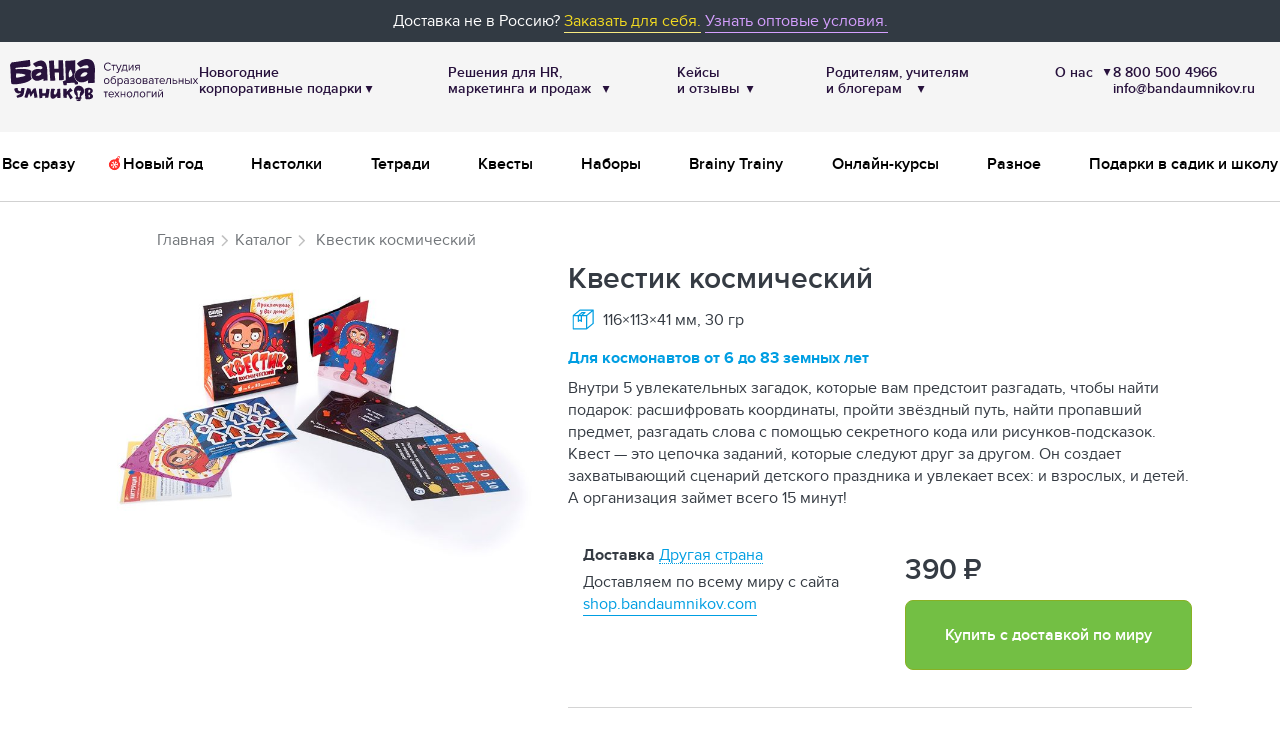

--- FILE ---
content_type: text/html; charset=UTF-8
request_url: https://bandaumnikov.ru/product/kvestik-kosmicheskiy/
body_size: 30952
content:
<!DOCTYPE html>
<html lang="ru">
<head>
    
<meta charset="UTF-8">
<meta name=“facebook-domain-verification” content=“lpiknz0huwuptzum1eqw8f3akcapmx” />
<meta name="viewport" content="width=device-width, initial-scale=1">

<title>Купить Квестик космический. Квест дома по поиску подарка на день рождения для детей от 6 лет | Интернет-магазин издательства Банда умников</title>
<meta name="description" content="Если вы хотите организовать квест для вашего ребенка дома — попробуйте «Космический Квестик»! Это набор загадок с готовым сценарием квеста. Читайте отзывы, обзоры и инструкции как организовать квест на сайте издательства «Банда умников».">
<meta property="og:title" content="Купить Квестик космический. Квест дома по поиску подарка на день рождения для детей от 6 лет | Интернет-магазин издательства Банда умников">
<meta property="og:type" content="product">
<meta property="og:image" content="https://bandaumnikov.ru/images/product/9099/large-kvestik_kosmicheskiy.png?v=1553179486">
<meta property="og:description" content="Если вы хотите организовать квест для вашего ребенка дома — попробуйте «Космический Квестик»! Это набор загадок с готовым сценарием квеста. Читайте отзывы, обзоры и инструкции как организовать квест на сайте издательства «Банда умников».">
<meta property="og:url" content="https://bandaumnikov.ru/product/kvestik-kosmicheskiy/">
<link href="https://bandaumnikov.ru/product/kvestik-kosmicheskiy/" rel="canonical">
<!-- Favicons -->

<link rel="apple-touch-icon" sizes="57x57" href="/favicons/apple-touch-icon-57x57.png">
<link rel="apple-touch-icon" sizes="60x60" href="/favicons/apple-touch-icon-60x60.png">
<link rel="apple-touch-icon" sizes="72x72" href="/favicons/apple-touch-icon-72x72.png">
<link rel="apple-touch-icon" sizes="76x76" href="/favicons/apple-touch-icon-76x76.png">
<link rel="apple-touch-icon" sizes="114x114" href="/favicons/apple-touch-icon-114x114.png">
<link rel="apple-touch-icon" sizes="120x120" href="/favicons/apple-touch-icon-120x120.png">
<link rel="apple-touch-icon" sizes="144x144" href="/favicons/apple-touch-icon-144x144.png">
<link rel="apple-touch-icon" sizes="152x152" href="/favicons/apple-touch-icon-152x152.png">
<link rel="apple-touch-icon" sizes="180x180" href="/favicons/apple-touch-icon-180x180.png">
<link rel="icon" type="image/png" sizes="32x32" href="/favicons/favicon-32x32.png">
<link rel="icon" type="image/png" sizes="192x192" href="/favicons/android-chrome-192x192.png">
<link rel="icon" type="image/png" sizes="16x16" href="/favicons/favicon-16x16.png">
<link rel="manifest" href="/manifest.json">
<link rel="mask-icon" href="/favicons/safari-pinned-tab.svg" color="#e20613">
<meta name="msapplication-TileColor" content="#ffde35">
<meta name="msapplication-TileImage" content="/favicons/mstile-144x144.png">
<meta name="theme-color" content="#fff">
<!--<style>
    .cart-area__banner-wrap::before {
        display: none !important;
    }
</style>-->

<meta name="csrf-param" content="_csrf">
<meta name="csrf-token" content="D1_ZPifUNIDZQxuRMq0-emg8GqX9pwFaQF4grg4ZwVI2M4xkFOF6ueBuTflT93UWJhFR85XRTAszN1LHXnf5HA==">
<title>Купить Квестик космический. Квест дома по поиску подарка на день рождения для детей от 6 лет | Интернет-магазин издательства Банда умников</title>
    <!-- Yandex.Metrika counter -->
    <script type="text/javascript" >
        (function(m,e,t,r,i,k,a){m[i]=m[i]||function(){(m[i].a=m[i].a||[]).push(arguments)};
            m[i].l=1*new Date();
            for (var j = 0; j < document.scripts.length; j++) {if (document.scripts[j].src === r) { return; }}
            k=e.createElement(t),a=e.getElementsByTagName(t)[0],k.async=1,k.src=r,a.parentNode.insertBefore(k,a)})
        (window, document, "script", "https://mc.yandex.ru/metrika/tag.js", "ym");
        ym(100491595, "init", {
            clickmap:true,
            trackLinks:true,
            accurateTrackBounce:true,
            webvisor:true,
        });
    </script>
    <noscript><div><img src="https://mc.yandex.ru/watch/100491595" style="position:absolute; left:-9999px;" alt="" /></div></noscript>
    <!-- /Yandex.Metrika counter -->

<!-- Top.Mail.Ru counter -->
<script type="text/javascript">
    var _tmr = window._tmr || (window._tmr = []);
    _tmr.push({id: "3299007", type: "pageView", start: (new Date()).getTime()});
    (function (d, w, id) {
        if (d.getElementById(id)) return;
        var ts = d.createElement("script"); ts.type = "text/javascript"; ts.async = true; ts.id = id;
        ts.src = "https://top-fwz1.mail.ru/js/code.js";
        var f = function () {var s = d.getElementsByTagName("script")[0]; s.parentNode.insertBefore(ts, s);};
        if (w.opera == "[object Opera]") { d.addEventListener("DOMContentLoaded", f, false); } else { f(); }
    })(document, window, "tmr-code");
</script>
<noscript><div><img src="https://top-fwz1.mail.ru/counter?id=3299007;js=na" style="position:absolute;left:-9999px;" alt="Top.Mail.Ru" /></div></noscript>
<!-- /Top.Mail.Ru counter -->

<script id="mcjs">!function(c,h,i,m,p){m=c.createElement(h),p=c.getElementsByTagName(h)[0],m.async=1,m.src=i,p.parentNode.insertBefore(m,p)}(document,"script","https://chimpstatic.com/mcjs-connected/js/users/c87509aece7adfa8b8924aab0/6de1f236d8d59375b9b4e5a91.js");</script>
<script src="https://ajax.googleapis.com/ajax/libs/jquery/1.11.2/jquery.min.js"></script>
<script src="https://files.cloudbpm.ru/Delivery/js/track-cookies.js"></script>
<script src="https://files.cloudbpm.ru/Delivery/js/create-object.js"></script>
    <link href="/build/vendor.css?v=1728594868" rel="stylesheet">
<link href="/build/catalog-view.css?v=1765732544" rel="stylesheet"></head>
<body class="page-product page-product-type-4">

    <!-- Google Tag Manager (noscript) -->
    <noscript>
        <iframe src="https://www.googletagmanager.com/ns.html?id=GTM-MK6TFH"
                      height="0" width="0" style="display:none;visibility:hidden"></iframe>
    </noscript>
    <!-- End Google Tag Manager (noscript) -->



<div id="app"
     currency-symbol="₽"
     site="buRu"
     carrot-hash=""
>
        


<external-shop-promo inline-template>
    <div class="amazon-promo">
        <div class="amazon-promo__container">
<!--            --><!--                <div class="amazon-promo__partner">-->
<!--                    <a class="text-link text-link--yellow" href="--><!--" target="_blank">--><!--</a>-->
<!--                </div>-->
<!--            -->            <div class="amazon-promo__central">
<!--                <a class="amazon-promo__logo-box" href="<?/*= $amazonUrl */?>"  target="_blank">
                    <img class="amazon-promo__logo" src="<?/*= AssetHelper::getAssetUrl("$images/amazon_logo.png") */?>">
                </a>-->
                <div class="amazon-promo__caption-box">
                    Доставка не в Россию? <a class="text-link text-link--yellow" href="https://shop.bandaumnikov.com/?utm_source=bandaumnikov.ru&utm_medium=referral&utm_content=banner&utm_term=skvoznoi_mejdunarodnii_bandacom&utm_campaign=relocate" target="_blank">Заказать для себя.</a>
                    <a class="text-link" style="color: #D59FFF; border-color: #D59FFF;" href="https://bandaumnikov.com/opt/?utm_source=bandaumnikov.ru&utm_medium=referral&utm_content=banner&utm_term=skvoznoi_mejdunarodnii_bandaopt&utm_campaign=sbor_opt_nashi_saiti" target="_blank"> Узнать оптовые условия.</a>
                </div>
            </div>
<!--            <div class="amazon-promo__wholesale-box">
                <a href="<?/*= \yii\helpers\Url::to(['/opt/mejdunarodnii']) */?>" class="text-link text-link--yellow">Игры оптом из России</a>
            </div>-->
        </div>
    </div>
</external-shop-promo>        

<v-header inline-template>
    <header class="header"
            id="header">
        <div class="header__large">
           
<header-new :is-guest="true">
  </header-new>

 <!--нижний блок нужен для корректного показа доставки в корзине НЕ УДАЛЯТЬ(хз почему так)-->
<div class="l-header__delivery" style="display: none">
  
<header-delivery inline-template
                 initial-city="Феърфилд"
                 initial-country="US"
                 initial-count=""
                 :initial-lock="0"
                 :countries='{"RU":{"valid":true,"name":"Россия","popularCities":["Москва","Санкт-Петербург","Екатеринбург","Новосибирск"]},"KZ":{"valid":true,"hasOnlyFastOrder":true,"name":"Казахстан","popularCities":["Астана","Алматы"]},"BY":{"valid":true,"hasOnlyFastOrder":true,"name":"Беларусь","popularCities":["Минск","Борисов"]},"DE":{"name":"Германия","valid":false,"description":"\u003Ca class=\u0022text-link\u0022 href=\u0022https:\/\/www.amazon.de\/s?k=bretspiele+fur+kinder\u0026me=A2HDJB6SJKHNV1\u0026ref=nb_sb_noss\u0022 target=\u0022_blank\u0022 rel=\u0022noreferrer nofollow noopener\u0022\u003EВ Германии вы можете оформить заказ на Амазоне.\u003C\/a\u003E Игры будут с правилами на немецком!"},"CA":{"name":"Канада","valid":false,"description":"В Канаде у нас есть партнёр — SmartStart. Пожалуйста, \u003Ca class=\u0022text-link\u0022 href=\u0022https:\/\/smartstart.shop\/games_banda_umnikov.html\u0022 target=\u0022_blank\u0022 rel=\u0022noreferrer nofollow noopener\u0022\u003Eоформите заказ на сайте SmartStart\u003C\/a\u003E. Игры будут с правилами на английском или русском!","partnerCaption":"Заказать игры в Канаде","partnerUrl":"https:\/\/smartstart.shop\/games_banda_umnikov.html"},"HU":{"name":"Венгрия","valid":false,"description":"В Венгрии у нас есть эксклюзивный партнёр — Curiocity. Пожалуйста, \u003Ca class=\u0022text-link\u0022 href=\u0022http:\/\/www.curiocity.hu\/\u0022 target=\u0022_blank\u0022 rel=\u0022noreferrer nofollow noopener\u0022\u003Eоформите заказ на сайте Curiocity\u003C\/a\u003E. Игры будут с правилами на венгерском!","partnerCaption":"Заказать игры в Венгрии","partnerUrl":"http:\/\/www.curiocity.hu\/"},"SK":{"name":"Словакия","valid":false,"description":"В Словакии у нас есть эксклюзивный партнёр — Webstores s.r.o. Пожалуйста, \u003Ca class=\u0022text-link\u0022 href=\u0022http:\/\/www.perinbaba.sk\/\u0022 target=\u0022_blank\u0022 rel=\u0022noreferrer nofollow noopener\u0022\u003Eоформите заказ на сайте Webstores (ТМ Perinbaba)\u003C\/a\u003E. Игры будут с правилами на чешском и словацком!","partnerCaption":"Заказать игры в Словакии","partnerUrl":"http:\/\/www.perinbaba.sk\/"},"CZ":{"name":"Чехия","valid":false,"description":"В Чехии у нас есть эксклюзивный партнёр — Webstores s.r.o. Пожалуйста, \u003Ca class=\u0022text-link\u0022 href=\u0022http:\/\/www.perinbaba.sk\/\u0022 target=\u0022_blank\u0022 rel=\u0022noreferrer nofollow noopener\u0022\u003Eоформите заказ на сайте Webstores (ТМ Perinbaba)\u003C\/a\u003E. Игры будут с правилами на чешском и словацком!","partnerCaption":"Заказать игры в Чехии","partnerUrl":"http:\/\/www.perinbaba.sk\/"},"NZ":{"name":"Новая Зеландия","valid":false,"description":"В Новой Зеландии у нас есть партнёр — BrainyBand.NZ. Пожалуйста, \u003Ca class=\u0022text-link\u0022 href=\u0022https:\/\/brainyband.nz\/catalog\u0022 target=\u0022_blank\u0022 rel=\u0022noreferrer nofollow noopener\u0022\u003Eоформите заказ на BrainyBand.NZ\u003C\/a\u003E. Игры будут с правилами на английском или русском!","partnerCaption":"Заказать игры в Новой Зеландии","partnerUrl":"https:\/\/www.facebook.com\/brainyband.nz\/"}}'
>
    <div>
        <div class="header-delivery">
            <button class="header-delivery__city"
                    @click="showLocationModal('location')"
                    v-text="btnCaption"
                    data-text="Феърфилд"
                    v-bind:data-text="btnCaption"
            >Феърфилд</button>



                    </div>
    </div>
</header-delivery>


</div>
            <div class="l-header__bottom">
            <nav class="l-header__menu">
                <ul class="l-header-menu ">
                                                                                                        <li class="l-header-menu__item l-header-menu__item--submenu " >
                                                                            <a href="/catalog/" class="l-header-menu__link">Все сразу</a>
                                                                    </li>
                                                            <li class="l-header-menu__item l-header-menu__item--submenu  l-header-menu__sub-item--ny" >
                                                                            <a href="/catalog/noviy-god/" class="l-header-menu__link">Новый год</a>
                                                                    </li>
                                                            <li class="l-header-menu__item l-header-menu__item--submenu " >
                                                                            <a href="/catalog/nastolnye-igry/" class="l-header-menu__link">Настолки</a>
                                                                    </li>
                                                            <li class="l-header-menu__item l-header-menu__item--submenu " >
                                                                            <a href="/catalog/tetradi/" class="l-header-menu__link">Тетради</a>
                                                                    </li>
                                                            <li class="l-header-menu__item l-header-menu__item--submenu " >
                                                                            <a href="/catalog/kvestiki/" class="l-header-menu__link">Квесты</a>
                                                                    </li>
                                                            <li class="l-header-menu__item l-header-menu__item--submenu " >
                                                                            <a href="/catalog/nabory/" class="l-header-menu__link">Наборы</a>
                                                                    </li>
                                                            <li class="l-header-menu__item l-header-menu__item--submenu " >
                                                                            <a href="/brainy-trainy/" class="l-header-menu__link">Brainy Trainy</a>
                                                                    </li>
                                                            <li class="l-header-menu__item l-header-menu__item--submenu " >
                                                                            <a href="/kursy/" class="l-header-menu__link">Онлайн-курсы</a>
                                                                    </li>
                                                            <li class="l-header-menu__item l-header-menu__item--submenu " >
                                                                            <a href="/catalog/raznoe/" class="l-header-menu__link">Разное</a>
                                                                    </li>
                                                            <li class="l-header-menu__item l-header-menu__item--submenu " >
                                                                            <a href="/opt/klass/" class="l-header-menu__link">Подарки в садик и школу</a>
                                                                    </li>
                                                                                                          </ul>
            </nav>
        </div>
    
    
<header-cart
        inline-template
        :initial-cart-data='{"type":0,"items":[],"giftsToSelect":[],"isGuest":true,"weight":0,"baseCost":0,"cartCost":0,"cartCostInt":0,"quantityString":"0 товаров","quantity":0,"promocode":null,"certificate":null,"discountName":"Скидка","isValidWeight":true,"itemsBalance":[],"hasOnlyOnlineProducts":false}'
>
    <div  class="header-cart
            " >

        <a class="header-cart__link "
           :class="{'header-cart__link--empty' : isEmpty }"
           href="/catalog/"
           :href="isEmpty ? '/catalog/' : '/cart/'"
        >
            <div class="header-cart__top">

                <div class="header-cart__navbar">
                    Корзина
                </div>

                <div class="header-cart__icon-box">
                    <svg width="21" height="16" viewBox="0 0 21 16" fill="none" xmlns="http://www.w3.org/2000/svg">
    <path fill-rule="evenodd" clip-rule="evenodd" d="M0 0.872725C0 0.390732 0.390732 0 0.872725 0H3.19999C3.5611 0 3.88491 0.222395 4.01454 0.559435L7.67815 10.0848H16.0573L18.0713 4.26665H7.75755C7.27556 4.26665 6.88483 3.87592 6.88483 3.39393C6.88483 2.91194 7.27556 2.5212 7.75755 2.5212H19.2969C19.5792 2.5212 19.8441 2.65776 20.0078 2.88772C20.1716 3.11767 20.214 3.41264 20.1216 3.67941L17.5034 11.243C17.3818 11.5945 17.0507 11.8303 16.6787 11.8303H7.07877C6.71766 11.8303 6.39384 11.6079 6.26421 11.2708L2.6006 1.74545H0.872725C0.390732 1.74545 0 1.35472 0 0.872725Z" fill="white"/>
    <path d="M17.3583 14.5451C17.3583 15.3484 16.7071 15.9997 15.9038 15.9997C15.1004 15.9997 14.4492 15.3484 14.4492 14.5451C14.4492 13.7418 15.1004 13.0906 15.9038 13.0906C16.7071 13.0906 17.3583 13.7418 17.3583 14.5451Z" fill="white"/>
    <path d="M9.40908 14.5451C9.40908 15.3484 8.75786 15.9997 7.95454 15.9997C7.15122 15.9997 6.5 15.3484 6.5 14.5451C6.5 13.7418 7.15122 13.0906 7.95454 13.0906C8.75786 13.0906 9.40908 13.7418 9.40908 14.5451Z" fill="white"/>
</svg>
                </div>

            </div>
            <div class="header-cart__bottom">
                <div class="header-cart__qty" v-html="quantityString" v-if="!isEmpty">
                                    </div>
                <hr style="width:40%">
                <div class="header-cart__navbar-sum" v-html="cartCostString">
                    В каталог                </div>
            </div>
        </a>
    </div>
</header-cart>
        </div>
        <modal v-if="activeModal === 'location'"
       @close="closeModal"
       v-cloak
       class="location-modal-wrapper"
>
  <div>
      <location-modal inline-template
        :location-form='{"id":"location","name":"LocationForm","fields":{"city":{"type":"input","required":false,"className":"city","placeholder":"Ваш город доставки","helperText":"","value":null,"range":[]},"utmToContent":{"type":"input","required":false,"className":"utmToContent","placeholder":"Utm To Content","helperText":"","value":true,"range":[]}},"options":{"country":null,"region":null,"zip":null}}'
      >
          <div>
              <div class="location-modal" v-if="activeDeliveryTab == 'city'">
                  <div class="location-modal__form">
                      <div class="location-modal__city">
                          <h3 class="location-modal__title">
                              Город доставки
                          </h3>
                          <div class="location-modal__input-box">
                              <city-input inline-template
                                          :value="city"
                                          :country-id="country"
                                          @update="updateCity"
                                          @save="saveLocationByDadata"
                                          @enter="saveLocationByDadata"
                              >
                                  <div class="suggestion-wrapper">
                                      <input class="control"
                                             :value="value"
                                             type="text"
                                             @input="update"
                                             autocomplete="off"
                                             @keydown.enter="onEnter"
                                             @blur.prevent="onBlur"
                                      >
                                      <div class="suggestions">
                                          <button
                                                  class="suggestion"
                                                  v-for="sugg in suggs"
                                                  @mousedown.prevent="updateSuggestion(sugg)"
                                                  v-text="sugg.value"
                                          ></button>
                                      </div>
                                  </div>
                              </city-input>
                          </div>
                          <div class="location-modal__example location-modal__example--mobile"
                               v-if="isValidCountry"
                          >
                              Например
                              <span class="location-modal__example-box"
                                    v-for="exampleCity in exampleCities"
                              >
                            <button class="text-link text-link--dotted"
                                    @click="setCity(exampleCity)"
                                    v-text="exampleCity"
                            ></button>
                          </span>
                          </div>
                      </div>
                      <div class="location-modal__country">
                          <h3 class="location-modal__title">
                              Страна
                          </h3>
                          <div class="location-modal__input-box">
                              <div class="select control control--select">
                                  <button class="select__current"
                                          v-text="countryName"
                                          @click="activeDeliveryTab = 'country'"
                                  ></button>
                                  <svg class="select__arrow"
                                       xmlns="http://www.w3.org/2000/svg"
                                       width="100%"
                                       height="100%"
                                       viewBox="0 0 1152 1792">
                                      <path
                                              fill="#000"
                                              d="M1075 736q0 13-10 23l-466 466q-10 10-23 10t-23-10l-466-466q-10-10-10-23t10-23l50-50q10-10 23-10t23 10l393 393 393-393q10-10 23-10t23 10l50 50q10 10 10 23z"
                                      /></svg>
                              </div>
                          </div>
                      </div>
                      <div class="location-modal__submit-box">
                          <button class="button button--green button--full"
                                  type="button"
                                  @click="saveLocation">ОК</button>
                      </div>
                  </div>
                  <div class="location-modal__example location-modal__example--desktop"
                       v-if="isValidCountry"
                  >
                      Например
                      <span class="location-modal__example-box"
                            v-for="exampleCity in exampleCities"
                      >
                      <button class="text-link text-link--dotted"
                              @click="setCity(exampleCity)"
                              v-text="exampleCity"
                      ></button>
                  </span>
                  </div>
                  <div class="location-modal__features"
                       v-show="!isValidCountry"
                  >
                      <div v-if="isPartnerCountry"
                           v-html="countryData.description"
                      ></div>
                      <div v-else>
                          Доставляем по всему миру с сайта
<a href="https://shop.bandaumnikov.com/" target="_blank" rel="noreferrer nofollow noopener" class="text-link">shop.bandaumnikov.com</a>                      </div>
                  </div>
              </div>
              <div class="location-modal" v-if="activeDeliveryTab == 'country'">
                  <h3 class="location-modal__title">Страна доставки</h3>
                  <ul class="location-modal__countries">
                      <li class="location-modal__countries-item"
                          v-for="(country, key) in sortedCountries.valid"
                      >
                          <button class="text-link text-link--dotted"
                                  v-text="country.name"
                                  @click.prevent="changeCountry(key)"
                          ></button>
                      </li>
                      <li class="location-modal__countries-item">
                          <button class="text-link text-link--dotted"
                                  @click.prevent="changeCountry('OTHER')"
                          >Другая страна</button>
                      </li>
                  </ul>
<!--                                    <h3 class="location-modal__title location-modal__title--sub">
                      Страны-партнёры
                  </h3>
                  <ul class="location-modal__countries">
                      <li class="location-modal__countries-item"
                          v-for="(country, key) in sortedCountries.partners"
                      >
                          <button class="text-link text-link--dotted"
                                  v-text="country.name"
                                  @click.prevent="changeCountry(key)"
                          ></button>
                      </li>
                      <li class="location-modal__countries-item">
                          <button class="text-link text-link--dotted"
                                  @click.prevent="changeCountry('OTHER')"
                          >
                              Другая страна
                          </button>
                      </li>
                  </ul>
                  -->              </div>
          </div>

      </location-modal>
  </div>
</modal>    </header>
</v-header>

    <main class="site-main" id="main">

        

<span itemscope itemtype="http://schema.org/Product" content="microdata">
    <meta itemprop="sku" content="UM192">
    <meta itemprop="name" content="Квестик космический">
    <meta itemprop="description" content="Внутри 5 увлекательных загадок, которые вам предстоит разгадать, чтобы найти подарок: расшифровать координаты, пройти звёздный путь, найти пропавший предмет, разгадать слова с помощью секретного кода или рисунков-подсказок. Квест — это цепочка заданий, которые следуют друг за другом. Он создает захватывающий сценарий детского праздника и увлекает всех: и взрослых, и детей. А организация займет всего 15 минут!">
    <link itemprop="url" href="https://bandaumnikov.ru/product/kvestik-kosmicheskiy/">
                        <div itemscope="" itemprop="image" itemtype="http://schema.org/ImageObject">
                <link itemprop="contentUrl" href="https://bandaumnikov.ru/images/product/9099/preview-kvestik-kosmicheskiy3.jpg?v=1531495636">
            </div>
                    <div itemscope="" itemprop="image" itemtype="http://schema.org/ImageObject">
                <link itemprop="contentUrl" href="https://bandaumnikov.ru/images/product/9099/preview-kvestik_kosmicheskiy.png?v=1553179486">
            </div>
                    <div itemscope="" itemprop="image" itemtype="http://schema.org/ImageObject">
                <link itemprop="contentUrl" href="https://bandaumnikov.ru/images/product/9099/preview-kvestik-kosmicheskiy2.jpg?v=1531495636">
            </div>
                    <div itemscope="" itemprop="image" itemtype="http://schema.org/ImageObject">
                <link itemprop="contentUrl" href="https://bandaumnikov.ru/images/product/9099/preview-kvestik-kosmicheskiy4.jpg?v=1531495636">
            </div>
            
            <span itemprop="offers" itemscope itemtype="http://schema.org/Offer">
                        <meta itemprop="price" content="390">
            <meta itemprop="priceCurrency" content="RUB">
                        <meta itemprop="availability" content="http://schema.org/InStock">
                    </span>
    </span>


<v-page inline-template
                :id="9099"
                :images='[{"origin":"\/images\/product\/9099\/kvestik-kosmicheskiy3.jpg?v=1531495636","thumb":"\/images\/product\/9099\/preview-kvestik-kosmicheskiy3.jpg?v=1531495636","preview":"\/images\/product\/9099\/preview-kvestik-kosmicheskiy3.jpg?v=1531495636","mailchimp":"\/images\/product\/9099\/mailchimp-kvestik-kosmicheskiy3.jpg?v=1531495636","view":"\/images\/product\/9099\/view-kvestik-kosmicheskiy3.jpg?v=1531495636","large":"\/images\/product\/9099\/large-kvestik-kosmicheskiy3.jpg?v=1531495636","isFirst":1},{"origin":"\/images\/product\/9099\/kvestik_kosmicheskiy.png?v=1553179486","thumb":"\/images\/product\/9099\/preview-kvestik_kosmicheskiy.png?v=1553179486","preview":"\/images\/product\/9099\/preview-kvestik_kosmicheskiy.png?v=1553179486","mailchimp":"\/images\/product\/9099\/mailchimp-kvestik_kosmicheskiy.png?v=1553179486","view":"\/images\/product\/9099\/view-kvestik_kosmicheskiy.png?v=1553179486","large":"\/images\/product\/9099\/large-kvestik_kosmicheskiy.png?v=1553179486","isFirst":0},{"origin":"\/images\/product\/9099\/kvestik-kosmicheskiy2.jpg?v=1531495636","thumb":"\/images\/product\/9099\/preview-kvestik-kosmicheskiy2.jpg?v=1531495636","preview":"\/images\/product\/9099\/preview-kvestik-kosmicheskiy2.jpg?v=1531495636","mailchimp":"\/images\/product\/9099\/mailchimp-kvestik-kosmicheskiy2.jpg?v=1531495636","view":"\/images\/product\/9099\/view-kvestik-kosmicheskiy2.jpg?v=1531495636","large":"\/images\/product\/9099\/large-kvestik-kosmicheskiy2.jpg?v=1531495636","isFirst":0},{"origin":"\/images\/product\/9099\/kvestik-kosmicheskiy4.jpg?v=1531495636","thumb":"\/images\/product\/9099\/preview-kvestik-kosmicheskiy4.jpg?v=1531495636","preview":"\/images\/product\/9099\/preview-kvestik-kosmicheskiy4.jpg?v=1531495636","mailchimp":"\/images\/product\/9099\/mailchimp-kvestik-kosmicheskiy4.jpg?v=1531495636","view":"\/images\/product\/9099\/view-kvestik-kosmicheskiy4.jpg?v=1531495636","large":"\/images\/product\/9099\/large-kvestik-kosmicheskiy4.jpg?v=1531495636","isFirst":0}]'
                :fast-order-form='{"id":"fast-order","name":"FastOrderForm","fields":{"first_name":{"type":"input","required":true,"className":"first_name","placeholder":"Имя","helperText":"","value":null,"range":[]},"email":{"type":"email","required":true,"className":"email","placeholder":"E-mail","helperText":"","value":null,"range":[]},"phone":{"type":"phone","required":true,"className":"phone","placeholder":"Телефон","helperText":"","value":null,"range":[]},"canCall":{"type":"checkbox","required":false,"className":"canCall","placeholder":"Можно звонить вечером","helperText":"","value":0,"range":[]},"showCanCall":{"type":"input","required":false,"className":"showCanCall","placeholder":"Show Can Call","helperText":"","value":false,"range":[]},"agreement":{"type":"agreement","required":false,"className":"agreement","placeholder":"Согласен на обработку персональных данных","helperText":"","value":0,"range":[]},"utmToContent":{"type":"input","required":false,"className":"utmToContent","placeholder":"Utm To Content","helperText":"","value":true,"range":[]}},"options":[]}'
                :initial-option-id="''"
                :self-images-count="4"
                :active-carousel-class="'product-carousel__item--active'"
                :initial-delivery-data='{"freeDeliveries":[{"provider":["cdek","boxberry"],"cityName":["Санкт-Петербург","Москва"],"value":1800},{"value":3000}],"providerIds":["cdek"],"availableDeliveries":{"courier":1,"pickup":2,"post":3},"selfDelivery":{"Москва":[],"Санкт-Петербург":[]}}'
                :initial-new-price="390"
                :initial-old-price="390"

                :initial-new-euro-price="0"
                :initial-old-euro-price="0"

>
    <template v-if="isPayWindow && activePaymentCurrency">
        <div>
    <div @click="goHistoryBack" class="navigation-back"><button class="navigation-back__btn">Вернуться</button></div>
    <div class="buy-virtual">
        <div class="product__main-img">
            <img
                class="product__current-img"
                src="/images/product/9099/large-kvestik-kosmicheskiy3.jpg?v=1531495636 "
                alt="product-img"
            >
        </div>
        <div class="buy-virtual__description">
            <h1 class="buy-virtual__title">
                Квестик космический            </h1>
            <div v-if="activePaymentCurrency == 'RUB'" class="buy-virtual__price">
                <span class="buy-virtual__price--new" v-html="formatAsCurrency(newPrice)">390 ₽</span>
                <div class="buy-virtual__price--old" v-if="oldPrice !== newPrice"><span v-html="formatAsCurrency(oldPrice)">390 ₽</span></div>
            </div>
            <div v-else-if="activePaymentCurrency == 'EUR'" class="buy-virtual__price">

                <span class="buy-virtual__price--new"  v-html="( Math.round(newEuroPrice * 100) / 100  + ' €')"></span>

                <div class="buy-virtual__price--old" v-if="oldEuroPrice !== newEuroPrice"><span v-html="(oldEuroPrice + ' €')">0 €</span></div>
            </div>
            <v-form inline-template v-cloak
                    :initial='{"id":"virtual-product","name":"VirtualProductForm","fields":{"email":{"type":"email","required":true,"className":"email","placeholder":"E-mail для получения цифрового товара","helperText":"","value":null,"range":[]},"product":{"type":"input","required":false,"className":"product","placeholder":"Product","helperText":"","value":null,"range":[]},"isEur":{"type":"checkbox","required":false,"className":"isEur","placeholder":"Is Eur","helperText":"","value":null,"range":[]},"paymentId":{"type":"input","required":false,"className":"paymentId","placeholder":"Payment Id","helperText":"","value":10,"range":[]},"promocode":{"type":"textarea","required":false,"className":"promocode","placeholder":"Promocode","helperText":"","value":null,"range":[]},"title":{"type":"input","required":false,"className":"title","placeholder":"Title","helperText":"","value":"E-mail для получения цифрового товара","range":[]},"origin":{"type":"input","required":false,"className":"origin","placeholder":"Origin","helperText":"","value":null,"range":[]},"agreement":{"type":"agreement","required":false,"className":"agreement","placeholder":"Согласен на обработку персональных данных","helperText":"","value":0,"range":[]},"utmToContent":{"type":"input","required":false,"className":"utmToContent","placeholder":"Utm To Content","helperText":"","value":true,"range":[]}},"options":[]}'
                    :service-fields="{
                    origin: 0,
                                product: 9099,
                                promocode: promocode,
                            }"
                    :additional="{isFree: newPrice === 0}"
                    @success="showCommonSuccessModal"
                    @fail="showCommonFailModal"
                    @paystripe="paystripe"
                    ref="virtualorder"
                    :activePaymentCurrency="this.activePaymentCurrency"
                    :isLoading="this.isLoading"
            >
                <form class="buy-virtual__column">
                    <div class="buy-virtual__phone">
                        <v-group placeholder="E-mail для получения товара" class="required-hidden" v-bind="fields.email" @update="update" @suggest="suggest"></v-group>
                    </div>
                    <div class="buy-virtual__agreement">
                       <v-group v-bind="fields.agreement" @update="update"></v-group>



                    </div>

                    <div class="buy-virtual__btn-box">
                        <v-button
                                :activePaymentCurrency="$attrs.activepaymentcurrency"
                                v-if="$attrs.activepaymentcurrency == 'EUR'"
                                :active="active && !$attrs.isloading"
                                class="buy-virtual__btn"
                                @submit="$emit('paystripe', {
                                                email: fields.email,
                                                agreement: fields.agreement,
                                            })" >
                            <span v-show="$attrs.isloading === false">
                                Оплатить
                            </span>
                            <p  v-show="$attrs.isloading"  class="dot-typing--white"></p>
                        </v-button>
                        <v-button
                                :activepaymentcurrency="$attrs.activepaymentcurrency"
                                v-else-if="$attrs.activepaymentcurrency == 'RUB'"
                                :active="active && !$attrs.isloading"
                                @submit="submit"
                                class="buy-virtual__btn">
                            <span  v-show="$attrs.isloading == false">
                                Оплатить
                            </span>
                            <p  v-show="$attrs.isloading"  class="dot-typing--white"></p>
                        </v-button>
                    </div>
                </form>
            </v-form>
        </div>
    </div>
</div>    </template>
    <div v-else class="product product--9099"
         v-ga-product-main="{
            name: 'Квестик космический',
            id: 'UM192',
            price: '390'
        }"
    >
        <div class="area -sm -md">
            
<div class="row">
    <div class="c-breadcrumb">
        <ol class="breadcrumb-list" itemscope="" itemtype="http://schema.org/BreadcrumbList"><li class="item" itemprop="itemListElement" itemscope
      itemtype="http://schema.org/ListItem"><span itemprop="item" class="link-wrapper"><a class="link" href="/" itemprop="name">Главная</a></span> <meta itemprop="position" content= "1" />
<svg
    xmlns="http://www.w3.org/2000/svg"
    viewBox="0 0 640 1792"
    class="i-angle-right i-angle-right--breadcrumbs"
>
    <path class="i-angle-right__st0 i-angle-right__st0--breadcrumbs" d="M595 960q0 13-10 23l-466 466q-10 10-23 10t-23-10l-50-50q-10-10-10-23t10-23l393-393-393-393q-10-10-10-23t10-23l50-50q10-10 23-10t23 10l466 466q10 10 10 23z" />
</svg></li><li class='item'
                    itemprop='itemListElement'
                    itemscope
                    itemtype='http://schema.org/ListItem'>
                    <span itemprop='item' class='link-wrapper'><a class="link" href="https://bandaumnikov.ru/catalog/" itemprop="name">Каталог</a></span> <meta itemprop='position' content='2' />
<svg
    xmlns="http://www.w3.org/2000/svg"
    viewBox="0 0 640 1792"
    class="i-angle-right i-angle-right--breadcrumbs"
>
    <path class="i-angle-right__st0 i-angle-right__st0--breadcrumbs" d="M595 960q0 13-10 23l-466 466q-10 10-23 10t-23-10l-50-50q-10-10-10-23t10-23l393-393-393-393q-10-10-10-23t10-23l50-50q10-10 23-10t23 10l466 466q10 10 10 23z" />
</svg></li>
                <li class='item -active'
                    itemprop='itemListElement'
                    itemscope
                    itemtype='http://schema.org/ListItem'>
                <span itemprop='item' class='link-wrapper'>
                <span itemprop='name'>Квестик космический</span></span><meta itemprop='position' content='3'  /></li></ol>    </div>
</div>        </div>
        <div class="product__row">
            <div class="product__photos">
                
<div
    class="product__main-img product__main-img--desktop"
    @click="showLightbox(activeImgIndex)"
>
    

            <img
            class="product__current-img"
            src="/images/product/9099/large-kvestik-kosmicheskiy3.jpg?v=1531495636"
            :src="mainImg"
            alt=""
        >
    </div>                                    <div class="product__carousel">
                        <div class="product-carousel product-carousel--mobile"
     @mouseleave="resetMainImg"
>
    <button type="button"
            class="product-carousel__control product-carousel__control--prev"
            @click.prevent="slidePrev"
            aria-label="Предыдущее фото"
    >
        
<svg
    xmlns="http://www.w3.org/2000/svg"
    viewBox="0 0 640 1792"
    class="i-angle-left i-angle-left--carousel"
>
    <path class="i-angle-left__st0 i-angle-left__st0--carousel" d="M627 544q0 13-10 23l-393 393 393 393q10 10 10 23t-10 23l-50 50q-10 10-23 10t-23-10l-466-466q-10-10-10-23t10-23l466-466q10-10 23-10t23 10l50 50q10 10 10 23z" />
</svg>    </button>

    <swiper :options="swiperOptions"
            class="product-carousel__swiper"
            ref="mySwiper"
    >
                    <swiper-slide  >
                <button
        type="button"
        class="product-carousel__item product-carousel__item--active"
        data-index="0"
>
    <div class="product-carousel__img"
         data-index="0"
         style="background-image: url(/images/product/9099/large-kvestik-kosmicheskiy3.jpg?v=1531495636);
            width: 100%;
            background-position: center;
            background-size: contain;
            background-repeat: no-repeat ">

    </div>
    <!--<img
            src="<?/*= $image['large'] */?>"
            class="product-carousel__img"
            data-index="<?/*= $index */?>"
            alt=""
    >-->
</button>            </swiper-slide>
                    <swiper-slide  v-cloak>
                <button
        type="button"
        class="product-carousel__item"
        data-index="1"
>
    <div class="product-carousel__img"
         data-index="1"
         style="background-image: url(/images/product/9099/large-kvestik_kosmicheskiy.png?v=1553179486);
            width: 100%;
            background-position: center;
            background-size: contain;
            background-repeat: no-repeat ">

    </div>
    <!--<img
            src="<?/*= $image['large'] */?>"
            class="product-carousel__img"
            data-index="<?/*= $index */?>"
            alt=""
    >-->
</button>            </swiper-slide>
                    <swiper-slide  v-cloak>
                <button
        type="button"
        class="product-carousel__item"
        data-index="2"
>
    <div class="product-carousel__img"
         data-index="2"
         style="background-image: url(/images/product/9099/large-kvestik-kosmicheskiy2.jpg?v=1531495636);
            width: 100%;
            background-position: center;
            background-size: contain;
            background-repeat: no-repeat ">

    </div>
    <!--<img
            src="<?/*= $image['large'] */?>"
            class="product-carousel__img"
            data-index="<?/*= $index */?>"
            alt=""
    >-->
</button>            </swiper-slide>
                    <swiper-slide  v-cloak>
                <button
        type="button"
        class="product-carousel__item"
        data-index="3"
>
    <div class="product-carousel__img"
         data-index="3"
         style="background-image: url(/images/product/9099/large-kvestik-kosmicheskiy4.jpg?v=1531495636);
            width: 100%;
            background-position: center;
            background-size: contain;
            background-repeat: no-repeat ">

    </div>
    <!--<img
            src="<?/*= $image['large'] */?>"
            class="product-carousel__img"
            data-index="<?/*= $index */?>"
            alt=""
    >-->
</button>            </swiper-slide>
            </swiper>

    <button type="button"
            class="product-carousel__control product-carousel__control--next"
            @click.prevent="slideNext"
            aria-label="Следующее фото"
    >
        
<svg
    xmlns="http://www.w3.org/2000/svg"
    viewBox="0 0 640 1792"
    class="i-angle-right i-angle-right--carousel"
>
    <path class="i-angle-right__st0 i-angle-right__st0--carousel" d="M595 960q0 13-10 23l-466 466q-10 10-23 10t-23-10l-50-50q-10-10-10-23t10-23l393-393-393-393q-10-10-10-23t10-23l50-50q10-10 23-10t23 10l466 466q10 10 10 23z" />
</svg>    </button>

    <div class="swiper-pagination" slot="pagination"> </div>

</div>


                        <div class="product__carousel-badges">
                            

                        </div>


                    </div>

                                        <div class="product__thumbs" ref="thumbs">
                                                    <div class="product__thumb">
                                <button
        type="button"
        class="product-carousel__item product-carousel__item--active"
        data-index="0"
>
    <div class="product-carousel__img"
         data-index="0"
         style="background-image: url(/images/product/9099/large-kvestik-kosmicheskiy3.jpg?v=1531495636);
            width: 100%;
            background-position: center;
            background-size: contain;
            background-repeat: no-repeat ">

    </div>
    <!--<img
            src="<?/*= $image['large'] */?>"
            class="product-carousel__img"
            data-index="<?/*= $index */?>"
            alt=""
    >-->
</button>                            </div>
                                                    <div class="product__thumb">
                                <button
        type="button"
        class="product-carousel__item"
        data-index="1"
>
    <div class="product-carousel__img"
         data-index="1"
         style="background-image: url(/images/product/9099/large-kvestik_kosmicheskiy.png?v=1553179486);
            width: 100%;
            background-position: center;
            background-size: contain;
            background-repeat: no-repeat ">

    </div>
    <!--<img
            src="<?/*= $image['large'] */?>"
            class="product-carousel__img"
            data-index="<?/*= $index */?>"
            alt=""
    >-->
</button>                            </div>
                                                    <div class="product__thumb">
                                <button
        type="button"
        class="product-carousel__item"
        data-index="2"
>
    <div class="product-carousel__img"
         data-index="2"
         style="background-image: url(/images/product/9099/large-kvestik-kosmicheskiy2.jpg?v=1531495636);
            width: 100%;
            background-position: center;
            background-size: contain;
            background-repeat: no-repeat ">

    </div>
    <!--<img
            src="<?/*= $image['large'] */?>"
            class="product-carousel__img"
            data-index="<?/*= $index */?>"
            alt=""
    >-->
</button>                            </div>
                                                    <div class="product__thumb">
                                <button
        type="button"
        class="product-carousel__item"
        data-index="3"
>
    <div class="product-carousel__img"
         data-index="3"
         style="background-image: url(/images/product/9099/large-kvestik-kosmicheskiy4.jpg?v=1531495636);
            width: 100%;
            background-position: center;
            background-size: contain;
            background-repeat: no-repeat ">

    </div>
    <!--<img
            src="<?/*= $image['large'] */?>"
            class="product-carousel__img"
            data-index="<?/*= $index */?>"
            alt=""
    >-->
</button>                            </div>
                                            </div>
                                                </div>
            <section class="product__description">
                
<h1 class="product__title">
    Квестик космический</h1>


    
    <div class="product__action product__action--international"
                    >
                    <div class="product-action">
                
                    <div class="product-action__prices">
                        <span class="product-action__price-new" v-html="formatAsCurrency(newPrice)">
                            390 ₽                        </span>
                        <span class="product-action__price-old" v-html="formatAsCurrency(oldPrice)" v-if="oldPrice !== newPrice"
                                                            v-cloak
                                                    >
                            390 ₽                        </span>
                    </div>
                
                
                
                
                    
                                            <a class="product-action__btn button  button--green button--w-100 button--block  button--rounded  button--rounded--green button--high" href="https://ru.brainyband.com/products/9099/?utm_source=bandaumnikov.ru&utm_medium=referral&utm_campaign=product_from_banda&utm_content=tovar&utm_term=kvestik-kosmicheskiy" target="_blank">
                            Купить с доставкой по миру
                        </a>
                    
                    <div class="product-action__in-cart" v-cloak>
                        
<in-cart
    inline-template
    :id="9099"
>
    <a
        class="text-link"
        v-show="inCart > 0"
        v-text="'В корзине ' + inCart + ' шт.'"
        href="/cart/"
        title="Перейти в корзину"

    >
            </a>
</in-cart>
                    </div>
                            </div>
        

    </div>



    <div class="product__marketplaces">
        <div class="product-marketplaces--international">
            <div class="product-marketplaces__text">
                Купить в&nbsp;России и&nbsp;странах СНГ
            </div>

            <ul class="product-marketplaces__list">

                                <li class="product-marketplaces__item product-marketplaces__item--international" >

                    <btn-add
                        inline-template
                        :list="''"
                        :products='[{id: 9099, quantity: 1}]'
                        @fail="showCommonFailModal({
                title: 'Что-то пошло не так!',
                message: 'Товар не добавлен в корзину.<br>Пожалуйста, попробуйте ещё раз.'
            })"
                    >
                        <button class="product-marketplaces__link product-marketplaces__link--international"
                                type="button"
                                title="На сайте Банды"
                                @click.prevent="add"
                        >
                            <transition name="product-btn">
                                <span class="button__check button__check--gray" v-if="status === 'success'" v-cloak></span>
                            </transition>
                            <span  class="button__text" v-show="status !== 'loading'"
                                  :class="{'button__text--hidden' : status === 'loading' }"
                            >
                            На сайте Банды                             </span>
                            <p  v-show="status === 'loading'"  class="dot-typing--grey"></p>
                        </button>
                    </btn-add>
                </li>
                
                                    <li class="product-marketplaces__item product-marketplaces__item--international ">
                        <a href="https://www.ozon.ru/238693540/?utm_source=bandaumnikov.ru&utm_medium=referral&utm_campaign=vendor_org_50803_product_from_banda&utm_content=tovar&utm_term=kvestik-kosmicheskiy" class="product-marketplaces__link
                        product-marketplaces__link--international product-marketplaces__link--ozon--international" target="_blank">

                            <span class="product-marketplaces__logo-box">
                            <img src="/build/../static/images/catalog/view/ozon.svg?v=1763362340" class="product-marketplaces__logo" width="46">
                        </span>
                        </a>
                    </li>
                
                            </ul>
        </div>

    </div>


<div class="product__meta">
    <ul class="product-meta">
                    <li class="product-meta__item">
            <div class="product-meta__icon-box" title="Размеры и вес">
                <svg version="1.1" class="i-dimensions" xmlns="http://www.w3.org/2000/svg" xmlns:xlink="http://www.w3.org/1999/xlink" x="0px" y="0px"
     viewBox="0 0 50.4 51.6" style="enable-background:new 0 0 50.4 51.6;" xml:space="preserve">
    <path class="i-dimensions__st0" d="M22.4,20h-5.1l6.2-5.3h5.2L22.4,20z M22.4,30l-2.6-2.4l-2.6,2.5V20h5.2V30z M31.3,20H8.4l11.4-9.4h22.9L31.3,20
	z M42.7,33.4l-11.4,9.4V20l11.4-9.4V33.4z M31.3,42.8H8.4V20h22.9V42.8z"/>
</svg>
            </div>
            <div  class="product-meta__text">
                116×113×41 мм, 30 гр            </div>
        </li>
        </ul></div>

    <div class="product__complexities">
        <p><strong>Для космонавтов от 6 до 83 земных лет</strong></p>
    </div>

<p class="product__preview">
    Внутри 5 увлекательных загадок, которые вам предстоит разгадать, чтобы найти подарок: расшифровать координаты, пройти звёздный путь, найти пропавший предмет, разгадать слова с помощью секретного кода или рисунков-подсказок. Квест — это цепочка заданий, которые следуют друг за другом. Он создает захватывающий сценарий детского праздника и увлекает всех: и взрослых, и детей. А организация займет всего 15 минут!</p>
                <div class="product__delivery   product__delivery--international"
                                 >
            <div class="product-delivery">
        <div class="product-delivery__title">
            <span class="product-delivery__title-main">Доставка</span>
            <button class="text-link text-link--dotted" type="button" @click="showLocationModal" v-text="city" v-if="isValidCountry">
                Феърфилд            </button>
            <button v-else class="text-link text-link--dotted" type="button" @click="showLocationModal" v-text="countryName"></button>
        </div>

        <div class="product-delivery__free-box"
             v-cloak
             v-if="freeDeliveryLimit > cartCostInt && country === 'RU' && !isExceptCity"
        >
            <span class="product-delivery__free" v-html="'При заказе от ' + freeDeliveryLimit + '&nbsp;₽ возможны бесплатные варианты доставки в зависимости от веса и дальности отправления'"></span>
        </div>
        <div v-if="isLoadedDelivery" v-cloak>
            <div v-if="isValidCountry">
                <div v-if="!isValidWeight">
                    Заказ тяжелый и объёмный, поэтому стоимость доставки рассчитываем вручную для точности.
                    Для&nbsp;уточнения стоимости доставки позвоните по&nbsp;телефону <span class='ya-phone'>+7 812 332-54-02</span>                </div>
                <ul class="product-delivery__list"  v-else-if="hasDeliveries">
                    <li class="product-delivery__item" v-if="storageDelivery">
                        Бесплатно из офиса «Банды» ({{storageAddress}}, {{storageDelivery.days}})
                    </li>
                    <li class="product-delivery__item"
                        v-for="delivery in deliveries"
                        v-if="delivery.hasData"
                    >
                        {{ delivery.titleOnProduct }} &mdash;
                        <span :class="delivery.cost > 0 ? '' : 'product-delivery__free'"
                              v-html="delivery.cost > 0 ? delivery.cost + '&nbsp;₽' : 'бесплатно'"
                        ></span> <span class="nowrap">({{delivery.days}})</span>                    </li>

                </ul>
                <div v-else>
                    Мы не&nbsp;смогли найти ваш&nbsp;город, перепроверьте его написание.
                    Для&nbsp;уточнения стоимости доставки позвоните по&nbsp;телефону <span class='ya-phone'>+7 812 332-54-02</span>                </div>
                <div>
                    <span class="product-delivery__title-main">Бесплатная доставка</span>
                    <ul class="product-delivery__list">
                        <li class="product-delivery__item">от 1 800 ₽ по Москве и Санкт-Петербургу</li>
                        <li class="product-delivery__item"> от 3 000 ₽ по России</li>
                    </ul>
                </div>
            </div>
            <div v-else-if="isPartnerCountry" v-html="countries[country].description"></div>
            <div v-else-if="isOtherCountry">
                Доставляем по всему миру с сайта
<a href="https://shop.bandaumnikov.com/" target="_blank" rel="noreferrer nofollow noopener" class="text-link">shop.bandaumnikov.com</a>            </div>

        </div>
        <div class="product-delivery__spinner-box" v-else>
            
<svg
    xmlns="http://www.w3.org/2000/svg"
    width="100%"
    height="100%"
    viewBox="0 0 1792 1792"
    class="i-spinner i-spinner--delivery-price"
>
    <path class="i-spinner__st0" d="M526 1394q0 53-37.5 90.5t-90.5 37.5q-52 0-90-38t-38-90q0-53 37.5-90.5t90.5-37.5 90.5 37.5 37.5 90.5zM1024 1600q0 53-37.5 90.5t-90.5 37.5-90.5-37.5-37.5-90.5 37.5-90.5 90.5-37.5 90.5 37.5 37.5 90.5zM320 896q0 53-37.5 90.5t-90.5 37.5-90.5-37.5-37.5-90.5 37.5-90.5 90.5-37.5 90.5 37.5 37.5 90.5zM1522 1394q0 52-38 90t-90 38q-53 0-90.5-37.5t-37.5-90.5 37.5-90.5 90.5-37.5 90.5 37.5 37.5 90.5zM558 398q0 66-47 113t-113 47-113-47-47-113 47-113 113-47 113 47 47 113zM1728 896q0 53-37.5 90.5t-90.5 37.5-90.5-37.5-37.5-90.5 37.5-90.5 90.5-37.5 90.5 37.5 37.5 90.5zM1088 192q0 80-56 136t-136 56-136-56-56-136 56-136 136-56 136 56 56 136zM1618 398q0 93-66 158.5t-158 65.5q-93 0-158.5-65.5t-65.5-158.5q0-92 65.5-158t158.5-66q92 0 158 66t66 158z"
    />
</svg>        </div>
    </div>

        </div>
    
    





    <div class="product__wholesale">
        <a class="product-wholesale__item product-wholesale__item--blue" href="https://shop.bandaumnikov.com/?utm_source=bandaumnikov.ru&utm_medium=referral&utm_content=banner&utm_term=tovar_banda&utm_campaign=sbor_single_opr_nashi_saiti" target="_blank">
            <img src="/build/../static/images/catalog/view/discount.svg?v=1763362340" alt="" class="product-wholesale__icon">
            <div class="product-wholesale__content  product-wholesale__content--blue">
                <div>
                    <div  class="product-wholesale__title">
                           Для заказов от 500 €                      </div>
                    <p class="product-wholesale__description">
                          Скидка 20% <br/> по промокоду <strong>FIRST </strong>                      </p>
                </div>

                <div class="product-wholesale__item__btn">
                    Выбрать игры
                </div>
            </div>
        </a>

        <a class="product-wholesale__item product-wholesale__item--blue" href="https://bandaumnikov.com/opt" target="_blank">
            <img src="/build/../static/images/catalog/view/shop.svg?v=1763362340" alt="" class="product-wholesale__icon">
            <div class="product-wholesale__content  product-wholesale__content--blue">
                <div>
                    <div class="product-wholesale__title" >
                        Для магазинов
                    </div >
                    <p class="product-wholesale__description">
                        Скидка от&nbsp;35% от&nbsp;любой суммы на&nbsp;первый заказ
                    </p>
                </div>

                <div class="product-wholesale__item__btn">
                    Узнать условия
                </div>
            </div>
        </a>

    </div>
            </section>
        </div>

        <div class="product__container">
            <nav class="product-tabs" id="product-tabs">
                <button
                        class="product-tabs__item"
                        :class="activeTab == 0 ? 'product-tabs__item--active' : ''"
                        type="button"
                        @click.prevent="activeTab = 0"
                >
                    Описание
                </button>
                                    <button
                            class="product-tabs__item"
                            :class="activeTab == 1 ? 'product-tabs__item--active' : ''"
                            type="button"
                            @click.prevent="activeTab = 1"
                    >
                        Инструкция                    </button>
                                                <button
                        class="product-tabs__item"
                        :class="activeTab == 3 ? 'product-tabs__item--active' : ''"
                        type="button"
                        @click.prevent="activeTab = 3"
                >
                    Отзывы (2)                </button>
            </nav>
            <div class="product-content" v-show="activeTab !== 3">
                <div v-show="activeTab == 0">
                    <div class="page-content">
                        <article class="product-content__description"

                                 :class="isShowAllDescription ? 'product-content__description--all' : ''"
                        >
                            <p><em>Астронавт Марсов отправил подарок-сюрприз прямиком из космоса! Он пролетел 384 405 509 километров и успешно приземлился где-то рядом! Установить точное местоположение помогут специальные карточки с зашифрованными подсказками...</em></p>

<p><em><img alt="Фигурка космонавта с письмом в руке." src="/media/product/kvestik-kosmicheskiy/kvestik-kosmicheskiy_figurka.jpg" style="display:block; margin:0px auto" /></em></p>

<p>В наборе 5 карточек с подсказками, каждая указывает путь к следующей. Задействованы такие предметы в вашей квартире:</p>

<h6><em>Рюкзак &rarr; Половник&nbsp;&rarr; Чашка &rarr; Лампа &rarr; Холодильник.</em></h6>

<p>Но чтобы&nbsp;прочитать подсказку, сначала придётся разгадать головоломку, с помощью которой зашифровано место, куда ведёт карточка. Вам предстоит найти пропавший предмет, расшифровать координаты, пройти звёздный путь, разгадать слова с&nbsp;помощью секретного кода или рисунков-подсказок.</p>

<p>Подготовить квестик проще простого! Хватит 15 минут (а то и меньше), чтобы устроить праздник:</p>

<p><em><img alt="Схема подготовки квеста: спрячьте подарок, разложите подсказки, поставьте индейца на видное место, квест готов!" src="/media/product/kvestik-kosmicheskiy/kvestik_kosmicheskiy_shema1.jpg" /></em></p>

<p>В некоторых локациях сложно отыскать карточку, в таких местах можно разместить стрелочки, которые укажут, где именно&nbsp;она лежит.</p>

<p><img alt="Наклейки-стрелочки." src="/media/product/kvestik-kosmicheskiy/nakleyki_strelki1.jpg" style="display:block; margin:0px auto" /></p>

<h4>В комплекте:</h4>

<ul>
	<li>5 карт&nbsp;с подсказками-головоломками,</li>
	<li>карта-фигурка космонавта, начинающая квест,</li>
	<li>наклейки-стрелки для навигации,</li>
	<li>наклейка для украшения подарка,</li>
	<li>инструкция.</li>
</ul>

<p><img alt="Состав квестика." src="/media/product/kvestik-kosmicheskiy/kvestik-kosmicheskiy_sostav.jpg" /></p>

<p>У нас ещё много других Квестиков с самыми разными загадками и локациями: <a href="https://bandaumnikov.ru/nastolnye-razvivayushchie-igry/kvestik-supergeroy/">Супергеройский</a>, <a href="https://bandaumnikov.ru/nastolnye-razvivayushchie-igry/kvestik-shpionskiy/">Шпионский</a>, <a href="https://bandaumnikov.ru/nastolnye-razvivayushchie-igry/kvestik-dlya-piratov/">Пиратский</a>, <a href="https://bandaumnikov.ru/nastolnye-razvivayushchie-igry/kvestik-volshebny/">Волшебный</a>, <a href="https://bandaumnikov.ru/nastolnye-razvivayushchie-igry/kvestik-indeyskiy/">Индейский</a>. Пройдите их все!</p>

<h4>Сделайте поиск подарка увлекательной игрой!</h4>

<p class="videoWrapper"><iframe frameborder="0" scrolling="no" src="//www.youtube.com/embed/F6YKkjzuqOA" title="Квестики: сделай поиск подарка увлекательной игрой"></iframe></p>
                        </article>
                        <div
                                class="product-content__show-all-box"
                                v-show="!isShowAllDescription"
                        >
                            <button
                                    type="button"
                                    class="button button--transparent button--product"
                                    @click.prevent="showAllDescription"
                            >Показать все описание</button>
                        </div>
                    </div>
                                    </div>
                                    <div v-show="activeTab == 1" v-cloak id="instruction">
                                                                            <div class="product__rules">
                                <p><embed height="1000" src="https://bandaumnikov.ru/rules/9099/инструкция_космос_.pdf?v=1531400694#view=FitH" width="100%"></embed></p>
                            </div>
                                                        <div class="product__download">
                                <div class="product-rules-download">
                                    <a class="product-rules-download__icon-box" href="/rules/9099/инструкция_космос_.pdf?v=1531400694" download>
                                        <svg aria-hidden="true" data-prefix="fas" data-icon="file-pdf" role="img" xmlns="http://www.w3.org/2000/svg" viewBox="0 0 384 512"><path fill="currentColor" d="M181.9 256.1c-5-16-4.9-46.9-2-46.9 8.4 0 7.6 36.9 2 46.9zm-1.7 47.2c-7.7 20.2-17.3 43.3-28.4 62.7 18.3-7 39-17.2 62.9-21.9-12.7-9.6-24.9-23.4-34.5-40.8zM86.1 428.1c0 .8 13.2-5.4 34.9-40.2-6.7 6.3-29.1 24.5-34.9 40.2zM248 160h136v328c0 13.3-10.7 24-24 24H24c-13.3 0-24-10.7-24-24V24C0 10.7 10.7 0 24 0h200v136c0 13.2 10.8 24 24 24zm-8 171.8c-20-12.2-33.3-29-42.7-53.8 4.5-18.5 11.6-46.6 6.2-64.2-4.7-29.4-42.4-26.5-47.8-6.8-5 18.3-.4 44.1 8.1 77-11.6 27.6-28.7 64.6-40.8 85.8-.1 0-.1.1-.2.1-27.1 13.9-73.6 44.5-54.5 68 5.6 6.9 16 10 21.5 10 17.9 0 35.7-18 61.1-61.8 25.8-8.5 54.1-19.1 79-23.2 21.7 11.8 47.1 19.5 64 19.5 29.2 0 31.2-32 19.7-43.4-13.9-13.6-54.3-9.7-73.6-7.2zM377 105L279 7c-4.5-4.5-10.6-7-17-7h-6v128h128v-6.1c0-6.3-2.5-12.4-7-16.9zm-74.1 255.3c4.1-2.7-2.5-11.9-42.8-9 37.1 15.8 42.8 9 42.8 9z" class=""></path></svg>                                    </a>
                                    <div class="product-rules-download__content">
                                        <span class="product-rules-download__size">
                                            271 КБ                                        </span>
                                        <div class="product-rules-download__link">
                                            <a href="/rules/9099/инструкция_космос_.pdf?v=1531400694" class="text-link" download>Скачать инструкцию</a>
                                        </div>
                                    </div>
                                </div>
                            </div>
                                                                        </div>
                                            </div>
        </div>

        <div class="product__upsells"  v-show="activeTab === 0">
            
            
            <section class="p-upsell-others" v-ga-list="'Crossell. Квестик космический'">
    <div class="p-upsell-others__container">
        <h2 class="p-upsell-others__title">
            Всем нравятся яркие значки и интересные игры!        </h2>
    </div>
    <div class="p-upsell-others__content">
        <div class="p-upsell-others__container">
            <ul class="p-upsell-others__list">
                                    <li class="p-upsell-others__list-item">
                        <div class="c-large-tile c-large-tile--horizontal"
     v-ga-product="{
        id: '000199',
        name: 'Светоотражающие значки',
        price: '200',
        position: 0,
    }"
>
    <div class="c-large-tile__img-box c-large-tile__img-box--horizontal"
         @click="showProduct(9198)">
        <img src="/images/product/9198/large-badges-all.png?v=1569420300" alt="" class="c-large-tile__img c-large-tile__img--3">
    </div>
    <div class="c-large-tile__content c-large-tile__content--horizontal">
        <p class="c-large-tile__name"
           @click="showProduct(9198)"
        >Светоотражающие значки</p>
                <p class="c-large-tile__description c-large-tile__description--horizontal">
                            Соберите всю коллекцию: динозавр, корги, кот, слон, улитка, лягушка. Светоотражающие значки — это не только восторг вашего ребёнка, но и ваша забота о его безопасности в тёмное время суток.                    </p>
                <div class="c-large-tile__footer c-large-tile__footer--horizontal">
            <div class="c-large-tile__prices">
                <div class="c-large-tile__price-box">
                    <span class="c-large-tile__price">200 ₽</span>
                </div>
                            </div>
            <div class="c-large-tile__btns">
                <div class="c-large-tile__buy">
                    
            <a href="/product/svetootrazhauschie-znachki/"
           class="button button--small button--grey"
           @click="gaClick({
                list: 'Crossell. Квестик космический',
                id: '000199',
                name: 'Светоотражающие значки',
                price: '200',
                position: 0,
            })"
        >
            Скоро        </a>
                    </div>
                <div class="c-large-tile__in-cart">
                    
<in-cart
    inline-template
    :id="9198"
>
    <a
        class="text-link"
        v-show="inCart > 0"
        v-text="'В корзине ' + inCart + ' шт.'"
        href="/cart/"
        title="Перейти в корзину"

    >
            </a>
</in-cart>
                </div>
            </div>
        </div>
    </div>

</div>                    </li>
                                    <li class="p-upsell-others__list-item">
                        <div class="c-large-tile c-large-tile--horizontal"
     v-ga-product="{
        id: 'UM094',
        name: 'Прогеры',
        price: '1890',
        position: 1,
    }"
>
    <div class="c-large-tile__img-box c-large-tile__img-box--horizontal"
         @click="showProduct(8696)">
        <img src="/images/product/8696/large-progery.png?v=1571405163" alt="" class="c-large-tile__img c-large-tile__img--3">
    </div>
    <div class="c-large-tile__content c-large-tile__content--horizontal">
        <p class="c-large-tile__name"
           @click="showProduct(8696)"
        >Прогеры</p>
                <p class="c-large-tile__description c-large-tile__description--horizontal">
                            «Прогеры» — одна из немногих настольных игр, которая учит программированию с раннего детства. С ней дети узнают, что такое алгоритмы, как их выстраивать и применять на практике, управляя вездеходами на многоуровневом поле. Игра тренирует логику, стратегическое мышление, внимательность и воображение.                    </p>
                <div class="c-large-tile__footer c-large-tile__footer--horizontal">
            <div class="c-large-tile__prices">
                <div class="c-large-tile__price-box">
                    <span class="c-large-tile__price">1 890 ₽</span>
                </div>
                            </div>
            <div class="c-large-tile__btns">
                <div class="c-large-tile__buy">
                    
                        <btn-add
                    inline-template
                    :list="'Crossell. Квестик космический'"
                    :products='[{id: 8696, quantity: 1}]'
                    @fail="showCommonFailModal({
                        title: 'Что-то пошло не так!',
                        message: 'Товар не добавлен в корзину.<br>Пожалуйста, попробуйте ещё раз.'
                    })"
            >
                <button class="button   button--green button-buy"
                        type="button"
                        title="Добавить в корзину"
                        @click.prevent="add"
                >
                    <span class="button__spinner" v-show="status === 'loading'" v-cloak></span>
                    <transition name="product-btn">
                        <span class="button__check" v-if="status === 'success'" v-cloak></span>
                    </transition>
                    <span class="button__text"
                          :class="{'button__text--hidden' : status === 'loading' || status === 'success'}"
                    >
                    В корзину                </span>
                </button>
            </btn-add>
                            </div>
                <div class="c-large-tile__in-cart">
                    
<in-cart
    inline-template
    :id="8696"
>
    <a
        class="text-link"
        v-show="inCart > 0"
        v-text="'В корзине ' + inCart + ' шт.'"
        href="/cart/"
        title="Перейти в корзину"

    >
            </a>
</in-cart>
                </div>
            </div>
        </div>
    </div>

</div>                    </li>
                            </ul>
        </div>
    </div>
</section>

<product-lightbox inline-template
                  v-cloak
                  v-if="activeProduct !== null"
                  :active-id="activeProduct"
                  :initial-promo-text="''"
                  :opt-discount="0"
                  :prices='[]'
                  :products='[{"id":9198,"name":"Светоотражающие значки","preview":"Светоотражающие значки от «Банды умников» ","description":"\u003Ch3\u003EСветоотражающие значки от\u0026nbsp;\u0026laquo;Банды\u0026raquo; позволят вам быть замеченным в\u0026nbsp;темноте ;)\u003C\/h3\u003E\r\n\r\n\u003Ch3\u003E\u0026nbsp;\u003C\/h3\u003E\r\n\r\n\u003Ctable border=\u00220\u0022 cellpadding=\u00221\u0022 cellspacing=\u00221\u0022\u003E\r\n\t\u003Ctbody\u003E\r\n\t\t\u003Ctr\u003E\r\n\t\t\t\u003Ctd\u003E\u003Cimg alt=\u0022Светоотражающие значки на рюкзаке. \u0022 src=\u0022\/media\/product\/Svetootrazhauschie-znachki\/svetoznachki.jpg\u0022 \/\u003E\u003C\/td\u003E\r\n\t\t\t\u003Ctd\u003E\u003Cimg alt=\u0022Светоотражающие значки в темноте на рюкзаке.\u0022 src=\u0022\/media\/product\/Svetootrazhauschie-znachki\/svetoznacki1.jpg\u0022 \/\u003E\u003C\/td\u003E\r\n\t\t\u003C\/tr\u003E\r\n\t\u003C\/tbody\u003E\r\n\u003C\/table\u003E\r\n\r\n\u003Cp\u003E\u0026nbsp;\u003C\/p\u003E\r\n\r\n\u003Ch3\u003EЯркие значки станут отличным украшением для одежды или\u0026nbsp;рюкзака.\u003C\/h3\u003E\r\n\r\n\u003Cp\u003E\u003Cimg alt=\u0022Все светоотражающие значки. \u0022 src=\u0022\/media\/product\/Svetootrazhauschie-znachki\/%D0%B2%D1%81%D0%B5-%D0%B7%D0%BD%D0%B0%D1%87%D0%BA%D0%B8.png\u0022 \/\u003E\u003C\/p\u003E\r\n\r\n\u003Cp\u003E\u0026nbsp;\u003C\/p\u003E\r\n\r\n\u003Ch3\u003EС простой, но прочной застёжкой значок легко прицепить и сложно потерять.\u003C\/h3\u003E\r\n\r\n\u003Cp\u003E\u003Cimg alt=\u0022Обратная сторона значков.\u0022 src=\u0022\/media\/product\/znachki\/%D0%B7%D0%BD%D0%B0%D1%87%D0%BA%D0%B8-%D1%81%D0%BF%D0%B8%D0%BD%D0%B04.jpg\u0022 \/\u003E\u003C\/p\u003E\r\n\r\n\u003Cp\u003E\u0026nbsp;\u003C\/p\u003E\r\n","keyDescription":"\u003Cp\u003EСветоотражающие значки от\u0026nbsp;\u0026laquo;Банды\u0026raquo; позволят вам быть замеченным в\u0026nbsp;темноте ;)\u003C\/p\u003E\r\n\r\n\u003Cp\u003EДиаметр 56 мм.\u003C\/p\u003E\r\n\r\n\u003Cp\u003EС простой, но прочной застёжкой значок легко прицепить и сложно потерять.\u003C\/p\u003E\r\n\r\n\u003Cp\u003E\u0026nbsp;\u003C\/p\u003E\r\n","vendorCode":"000199","link":"\/product\/svetootrazhauschie-znachki\/","viewName":"Светоотражающие значки","rules":"","complexities":"","ages":"3+","subjects":"Другое","persons":"","pdf":null,"youtube":"","weightAndSizes":"0 гр","price":"200 ₽","euroPrice":0,"euroBasePrice":0,"basePrice":"200 ₽","priceInt":200,"basePriceInt":200,"availabilityDate":null,"preorderUpDate":null,"rawPreorderUpDate":null,"preorderSendDate":null,"mainSubjectName":"Другое","bestseller":false,"isNew":false,"isPdf":false,"hasOptions":true,"mainImage":"\/images\/product\/9198\/large-badges-all.png?v=1569420300","images":[{"origin":"\/images\/product\/9198\/badges-all.png?v=1569420300","thumb":"\/images\/product\/9198\/preview-badges-all.png?v=1569420300","preview":"\/images\/product\/9198\/preview-badges-all.png?v=1569420300","mailchimp":"\/images\/product\/9198\/mailchimp-badges-all.png?v=1569420300","view":"\/images\/product\/9198\/view-badges-all.png?v=1569420300","large":"\/images\/product\/9198\/large-badges-all.png?v=1569420300","isFirst":0},{"origin":"\/images\/product\/9367\/badge-mops.png?v=1569420444","thumb":"\/images\/product\/9367\/thumb-badge-mops.png?v=1569420444","preview":"\/images\/product\/9367\/preview-badge-mops.png?v=1569420444","mailchimp":"\/images\/product\/9367\/mailchimp-badge-mops.png?v=1569420444","view":"\/images\/product\/9367\/view-badge-mops.png?v=1569420444","large":"\/images\/product\/9367\/large-badge-mops.png?v=1569420444"},{"origin":"\/images\/product\/9200\/котик.png?v=1545898191","thumb":"\/images\/product\/9200\/thumb-котик.png?v=1545898191","preview":"\/images\/product\/9200\/preview-котик.png?v=1545898191","mailchimp":"\/images\/product\/9200\/mailchimp-котик.png?v=1545898191","view":"\/images\/product\/9200\/view-котик.png?v=1545898191","large":"\/images\/product\/9200\/large-котик.png?v=1545898191"},{"origin":"\/images\/product\/9201\/корги.png?v=1545898311","thumb":"\/images\/product\/9201\/thumb-корги.png?v=1545898311","preview":"\/images\/product\/9201\/preview-корги.png?v=1545898311","mailchimp":"\/images\/product\/9201\/mailchimp-корги.png?v=1545898311","view":"\/images\/product\/9201\/view-корги.png?v=1545898311","large":"\/images\/product\/9201\/large-корги.png?v=1545898311"},{"origin":"\/images\/product\/9202\/слон.png?v=1545898371","thumb":"\/images\/product\/9202\/thumb-слон.png?v=1545898371","preview":"\/images\/product\/9202\/preview-слон.png?v=1545898371","mailchimp":"\/images\/product\/9202\/mailchimp-слон.png?v=1545898371","view":"\/images\/product\/9202\/view-слон.png?v=1545898371","large":"\/images\/product\/9202\/large-слон.png?v=1545898371"},{"origin":"\/images\/product\/9203\/P1330629_улитка.png?v=1545898431","thumb":"\/images\/product\/9203\/thumb-P1330629_улитка.png?v=1545898431","preview":"\/images\/product\/9203\/preview-P1330629_улитка.png?v=1545898431","mailchimp":"\/images\/product\/9203\/mailchimp-P1330629_улитка.png?v=1545898431","view":"\/images\/product\/9203\/view-P1330629_улитка.png?v=1545898431","large":"\/images\/product\/9203\/large-P1330629_улитка.png?v=1545898431"},{"origin":"\/images\/product\/9205\/лягушка.png?v=1545898561","thumb":"\/images\/product\/9205\/thumb-лягушка.png?v=1545898561","preview":"\/images\/product\/9205\/preview-лягушка.png?v=1545898561","mailchimp":"\/images\/product\/9205\/mailchimp-лягушка.png?v=1545898561","view":"\/images\/product\/9205\/view-лягушка.png?v=1545898561","large":"\/images\/product\/9205\/large-лягушка.png?v=1545898561"}],"countSelfImages":1,"countComments":0,"countImpressions":0,"isAvailableComments":true,"optionTitle":"Выберите значок","optionShortName":"Светоотражающие значки","presaleTitle":"А ещё у нас есть яркие плакаты!","aggregateCommentProductId":null,"optionIds":["9200","9201","9202","9203","9205","9367"],"reviewIds":[],"buyWithIds":[],"presaleSetIds":[],"seo":{"metaTitle":"","metaDescription":"","ogTitle":"","ogDescription":"","ogType":"","ogImage":null},"sale":{"icon":null,"iconLarge":null,"description":null,"value":null,"cart_type":null,"discountType":null},"type":{"id":8,"name":"Аксессуар","prefix":"","googleFeedCategory":"","isReal":true,"prepayment":false,"showYml":true,"askReview":false,"instruction":null,"yakassaPaymentSubject":0,"isPromo":false},"isPreorder":false,"presaleProtectors":[],"presaleOthers":[{"id":9196,"quantity":null,"description":"Плакаты создают для ребёнка развивающую среду и являются эффективным средством закрепления знаний."},{"id":2341,"quantity":null,"description":"Обучающие плакаты — это замечательный настенный репетитор. В состав набора входит 10 ярких плакатов размером 34х50 см, упакованных в красивый тубус."}],"imageSize":3,"productSize":3,"isReal":true,"amazon":{},"hasWholesaleLinks":true,"ozonUrl":"","wildberriesUrl":"","chatbot":"","hasGiftForReviewBtn":false,"stripeLink":null,"availability":2},{"id":8696,"name":"Прогеры","preview":"«Прогеры» — одна из немногих настольных игр, которая учит программированию с раннего детства. С ней дети узнают, что такое алгоритмы, как их выстраивать и применять на практике, управляя вездеходами на многоуровневом поле. Игра тренирует логику, стратегическое мышление, внимательность и воображение.","description":"\u003Ch2\u003EОт\u0026nbsp;простых алгоритмов к\u0026nbsp;программированию\u003C\/h2\u003E\r\n\r\n\u003Cp\u003EПрограммирование\u0026nbsp;\u0026mdash; штука сложная, и\u0026nbsp;с\u0026nbsp;разбега на\u0026nbsp;неё не\u0026nbsp;запрыгнешь! Поэтому в\u0026nbsp;\u0026laquo;Прогерах\u0026raquo; игроки постепенно проходят путь от\u0026nbsp;простых алгоритмов к\u0026nbsp;более сложным. Играть можно с\u0026nbsp;6\u0026nbsp;лет\u0026nbsp;\u0026mdash; для этого предусмотрен простой вариант правил. А\u0026nbsp;для ребят постарше и\u0026nbsp;их\u0026nbsp;родителей есть основной вариант игры с\u0026nbsp;более сложным полем и\u0026nbsp;азартными правилами.\u003C\/p\u003E\r\n\r\n\u003Ch2\u003EПишем коды для вездеходов!\u003C\/h2\u003E\r\n\r\n\u003Cp\u003EКаждый ход игрока состоит из\u0026nbsp;нескольких маленьких действий, которые необходимо заранее продумать: движение вперёд, поворот, разворот, прыжок, телепортация. Это учит понимать, из\u0026nbsp;каких операций состоит каждое действие\u0026nbsp;\u0026mdash; прямо как в\u0026nbsp;программировании! Выполняя ходы и\u0026nbsp;преодолевая препятствия, игроки стараются собрать как можно больше образцов жизни на\u0026nbsp;игровом поле. При этом нужно следить, чтобы конкуренты не\u0026nbsp;забрали добычу!\u003C\/p\u003E\r\n\r\n\u003Cdiv style=\u0022position: relative;\u0022\u003E\u003Ca href=\u0022https:\/\/bandaumnikov.ru\/nastolnye-razvivayushchie-igry\/reshi-pishi-9-10\/\u0022 style=\u0022position: absolute; width: 26%; height: 49%; left: 52%; margin-top: 22%;\u0022 target=\u0022_blank\u0022\u003E\u0026nbsp;\u003C\/a\u003E\u003Cimg alt=\u0022Передвижные блоки.\u0022 src=\u0022\/media\/product\/progery\/%D0%9F%D1%80%D1%80%D0%BE%D0%B3%D0%B5%D1%80%D1%8B%20%D0%93%D0%B8%D1%84%20%D0%91%D0%A0.gif\u0022 \/\u003E\u003C\/div\u003E\r\n\r\n\u003Ch2\u003EУвлекательный игровой процесс\u003C\/h2\u003E\r\n\r\n\u003Cp\u003EПри\u0026nbsp;подготовке к\u0026nbsp;игре нужно разложить на\u0026nbsp;игровом поле блоки-холмы, образцы жизни и расставить вездеходы на\u0026nbsp;базы в\u0026nbsp;углах поля. Каждый из\u0026nbsp;игроков получает по\u0026nbsp;5\u0026nbsp;карт команд.\u003C\/p\u003E\r\n\r\n\u003Cp\u003EВо\u0026nbsp;время хода:\u003C\/p\u003E\r\n\r\n\u003Col\u003E\r\n\t\u003Cli\u003EСходивший игрок добирает карты до\u0026nbsp;пяти, ход переходит к\u0026nbsp;следующему игроку.\u003C\/li\u003E\r\n\t\u003Cli\u003EЗа\u0026nbsp;каждый новый тип образца, доставленный в\u0026nbsp;лабораторию, игрок получает 2\u0026nbsp;очка, за\u0026nbsp;каждый последующий образец того\u0026nbsp;же типа\u0026nbsp;\u0026mdash; 1\u0026nbsp;очко.\u003C\/li\u003E\r\n\t\u003Cli\u003EА\u0026nbsp;ещё в\u0026nbsp;игре можно коварно забирать образцы жизни у\u0026nbsp;других игроков и\u0026nbsp;пользоваться телепортацией. Подробности\u0026nbsp;\u0026mdash; в\u0026nbsp;правилах ;)\u003C\/li\u003E\r\n\u003C\/ol\u003E\r\n\r\n\u003Cp class=\u0022videoWrapper\u0022\u003E\u003Ciframe frameborder=\u00220\u0022 height=\u002249%\u0022 src=\u0022\/\/www.youtube.com\/embed\/kjuDMIh2cyA\u0022 title=\u0022Видеоинструкция к игре Прогеры\u0022 width=\u002226%\u0022\u003E\u003C\/iframe\u003E\u003C\/p\u003E\r\n\r\n\u003Ch2\u003EВ комплекте:\u0026nbsp;\u003C\/h2\u003E\r\n\r\n\u003Cul\u003E\r\n\t\u003Cli\u003Eдвустороннее игровое поле;\u003C\/li\u003E\r\n\t\u003Cli\u003E5 картонных блоков-холмов;\u003C\/li\u003E\r\n\t\u003Cli\u003E52 карты команд;\u003C\/li\u003E\r\n\t\u003Cli\u003E4 фигурки вездеходов;\u003C\/li\u003E\r\n\t\u003Cli\u003E4 жетона баз\/лабораторий;\u003C\/li\u003E\r\n\t\u003Cli\u003E20 жетонов с образцами жизней;\u003C\/li\u003E\r\n\t\u003Cli\u003E1 жетон для обозначения начала алгоритма;\u003C\/li\u003E\r\n\t\u003Cli\u003Eиллюстрированные правила.\u003C\/li\u003E\r\n\u003C\/ul\u003E\r\n\r\n\u003Cp\u003E\u0026nbsp;\u003C\/p\u003E\r\n\r\n\u003Cp\u003E\u0026nbsp;\u003C\/p\u003E\r\n\r\n\u003Cdiv class=\u0022pushDatalayer\u0022\u003E\u003Ca href=\u0022https:\/\/bandaumnikov.ru\/opt\/korporativnye-podarki\/razrabotka\/\u0022 target=\u0022_blank\u0022\u003E\u003Cimg alt=\u0022\u0022 src=\u0022\/media\/product\/zimnie-kotosovy\/%D0%91%D0%B0%D0%BD%D0%BD%D0%B5%D1%80%20640%20%D0%9A%D0%BE%D1%80%D0%BF%20%D0%BF%D0%BE%D0%B4%D0%B0%D1%80%D0%BA%D0%B8%20%282%29.png\u0022 style=\u0022height:200px; width:748px\u0022 \/\u003E\u003C\/a\u003E\u003C\/div\u003E\r\n","keyDescription":"\u003Ch4\u003EДля чего?\u0026nbsp;\u003C\/h4\u003E\r\n\r\n\u003Cp\u003EЭто одна из немногих настольных игр, которая учит программированию с раннего детства. В \u0026laquo;Прогерах\u0026raquo; дети учатся точно выстраивать алгоритм, проверять себя, изменять чужой алгоритм. Игра тренирует логику, стратегическое мышление, внимательность и безошибочность.\u003C\/p\u003E\r\n\r\n\u003Ch4\u003EКак выиграть?\u003C\/h4\u003E\r\n\r\n\u003Cp\u003EИгроки управляют вездеходами и исследуют холмистую поверхность неизведанной планеты. Они ищут образцы жизни! Нужно написать точный код, чтобы доставить образцы жизни в лабораторию. Да ещё следить, чтоб твои образцы не увели конкуренты-учёные!\u003C\/p\u003E\r\n","vendorCode":"UM094","link":"\/product\/progery\/","viewName":"Настольная игра «Прогеры»","rules":"","complexities":"\u003Cp\u003E\u003Cstrong\u003E6+ лет:\u003C\/strong\u003E простые алгоритмы\u003C\/p\u003E\r\n\r\n\u003Cp\u003E\u003Cstrong\u003E10+ лет:\u003C\/strong\u003E основы программирования\u003C\/p\u003E\r\n","ages":"6+ 10+","subjects":"Математика, Логика и программирование, Логика, Подготовка к школе и другие","persons":"2-4 игроков","pdf":"\/rules\/8696\/5a69dc01097ad.pdf?v=1516887041","youtube":"kjuDMIh2cyA","weightAndSizes":"228×228×42 мм, 395 гр","price":"1 890 ₽","euroPrice":0,"euroBasePrice":0,"basePrice":"1 890 ₽","priceInt":1890,"basePriceInt":1890,"availabilityDate":1613422800,"preorderUpDate":null,"rawPreorderUpDate":null,"preorderSendDate":null,"mainSubjectName":"Математика","bestseller":false,"isNew":false,"isPdf":false,"hasOptions":false,"mainImage":"\/images\/product\/8696\/large-progery.png?v=1571405163","images":[{"origin":"\/images\/product\/8696\/progery1.png?v=1591190268","thumb":"\/images\/product\/8696\/preview-progery1.png?v=1591190268","preview":"\/images\/product\/8696\/preview-progery1.png?v=1591190268","mailchimp":"\/images\/product\/8696\/mailchimp-progery1.png?v=1591190268","view":"\/images\/product\/8696\/view-progery1.png?v=1591190268","large":"\/images\/product\/8696\/large-progery1.png?v=1591190268","isFirst":1},{"origin":"\/images\/product\/8696\/progery.png?v=1571405163","thumb":"\/images\/product\/8696\/preview-progery.png?v=1571405163","preview":"\/images\/product\/8696\/preview-progery.png?v=1571405163","mailchimp":"\/images\/product\/8696\/mailchimp-progery.png?v=1571405163","view":"\/images\/product\/8696\/view-progery.png?v=1571405163","large":"\/images\/product\/8696\/large-progery.png?v=1571405163","isFirst":0},{"origin":"\/images\/product\/8696\/progery-2.jpg?v=1532351277","thumb":"\/images\/product\/8696\/preview-progery-2.jpg?v=1532351277","preview":"\/images\/product\/8696\/preview-progery-2.jpg?v=1532351277","mailchimp":"\/images\/product\/8696\/mailchimp-progery-2.jpg?v=1532351277","view":"\/images\/product\/8696\/view-progery-2.jpg?v=1532351277","large":"\/images\/product\/8696\/large-progery-2.jpg?v=1532351277","isFirst":0},{"origin":"\/images\/product\/8696\/1.png?v=1527862886","thumb":"\/images\/product\/8696\/preview-1.png?v=1527862886","preview":"\/images\/product\/8696\/preview-1.png?v=1527862886","mailchimp":"\/images\/product\/8696\/mailchimp-1.png?v=1527862886","view":"\/images\/product\/8696\/view-1.png?v=1527862886","large":"\/images\/product\/8696\/large-1.png?v=1527862886","isFirst":0},{"origin":"\/images\/product\/8696\/2.png?v=1527862886","thumb":"\/images\/product\/8696\/preview-2.png?v=1527862886","preview":"\/images\/product\/8696\/preview-2.png?v=1527862886","mailchimp":"\/images\/product\/8696\/mailchimp-2.png?v=1527862886","view":"\/images\/product\/8696\/view-2.png?v=1527862886","large":"\/images\/product\/8696\/large-2.png?v=1527862886","isFirst":0}],"countSelfImages":5,"countComments":9,"countImpressions":0,"isAvailableComments":true,"optionTitle":"","optionShortName":"Прогеры","presaleTitle":"Все дети любят весёлые квесты! ","aggregateCommentProductId":null,"optionIds":[],"reviewIds":["41","36"],"buyWithIds":[],"presaleSetIds":[],"seo":{"metaTitle":"Купить Прогеры настольная развивающая игра про алгоритмы и программирование для детей от 6 лет | Интернет-магазин издательства Банда умников","metaDescription":"Многоэтажная 3D-настолка на алгоритмы, начала программирования и логику. Поле выстраивается из трёх блоков произвольным образом — есть тысяча вариантов, как это сделать. Читайте отзывы, обзоры и правила на сайте издательства «Банда умников».","ogTitle":"Прогеры настольная развивающая игра про алгоритмы и программирование для детей от 6 лет | Интернет-магазин издательства Банда умников","ogDescription":"Многоэтажная 3D-настолка на алгоритмы, начала программирования и логику. Поле выстраивается из трёх блоков произвольным образом — есть тысяча вариантов, как это сделать. Читайте отзывы, обзоры и правила на сайте издательства «Банда умников».","ogType":"product","ogImage":null},"sale":{"icon":null,"iconLarge":null,"description":null,"value":null,"cart_type":null,"discountType":null},"type":{"id":1,"name":"Игра","prefix":"Настольная игра","googleFeedCategory":"1246","isReal":true,"prepayment":false,"showYml":true,"askReview":true,"instruction":null,"yakassaPaymentSubject":0,"isPromo":false},"isPreorder":false,"presaleProtectors":[{"id":9066,"quantity":1,"description":null}],"presaleOthers":[{"id":9087,"quantity":null,"description":"Домашний квест для любителей тайн! Световой фильтр, самокопирующаяся бумага и увлекательные шифры шпионов."},{"id":9099,"quantity":null,"description":"Внутри 5 увлекательных загадок, которые вам предстоит разгадать, чтобы найти подарок: расшифровать координаты, пройти звёздный путь, найти пропавший предмет, разгадать слова с помощью секретного кода или рисунков-подсказок."}],"imageSize":3,"productSize":3,"isReal":true,"amazon":{},"hasWholesaleLinks":true,"ozonUrl":"https:\/\/www.ozon.ru\/product\/1956991122\/?utm_source=bandaumnikov.ru\u0026utm_medium=referral\u0026utm_campaign=OZON_product_from_banda\u0026utm_content=tovar\u0026utm_term=progery","wildberriesUrl":"https:\/\/www.wildberries.ru\/catalog\/331114579\/detail.aspx\/?utm_source=bandaumnikov.ru\u0026utm_medium=referral\u0026utm_campaign=WB_product_from_banda\u0026utm_content=tovar\u0026utm_term=progery","chatbot":"","hasGiftForReviewBtn":false,"stripeLink":null,"availability":0}]'
                  :promo-texts='[]'
                  :show-opt-discount="false"
                  @change="showProduct"
>
    <transition name="product-lightbox">
        <div class="product-lightbox-wrapper">
            <button class="product-lightbox-wrapper__back" @click.prevent="close"></button>
            <div class="product-lightbox-wrapper__front" id="product-lightbox-wrapper">
                <div class="product-lightbox">
                    <button type="button" class="product-lightbox__close" @click.prevent="close" aria-label="Закрыть описание"></button>
                    <div class="product-lightbox__body">
                        <div class="product-lightbox__images">
                            <div class="product-lightbox__badge"></div>
                            <div class="product-lightbox__main-img">
                                <img :src="mainImg" alt="">
                            </div>
                            <div class="product-lightbox__carousel" v-if="product && product.images && product.images.length > 1">
                                <button class="product-lightbox__carousel-prev" tabindex="0"  aria-label="Предыдущее изображение" @click="slidePrev">
                                    
<svg
    xmlns="http://www.w3.org/2000/svg"
    viewBox="0 0 640 1792"
    class="i-angle-left"
>
    <path class="i-angle-left__st0" d="M627 544q0 13-10 23l-393 393 393 393q10 10 10 23t-10 23l-50 50q-10 10-23 10t-23-10l-466-466q-10-10-10-23t10-23l466-466q10-10 23-10t23 10l50 50q10 10 10 23z" />
</svg>                                </button>
                                <button class="product-lightbox__carousel-next" tabindex="0" aria-label="Следующее изображение" @click="slideNext">
                                    
<svg
    xmlns="http://www.w3.org/2000/svg"
    viewBox="0 0 640 1792"
    class="i-angle-right"
>
    <path class="i-angle-right__st0" d="M595 960q0 13-10 23l-466 466q-10 10-23 10t-23-10l-50-50q-10-10-10-23t10-23l393-393-393-393q-10-10-10-23t10-23l50-50q10-10 23-10t23 10l466 466q10 10 10 23z" />
</svg>                                </button>
                                <swiper :options="carouselOptions" ref="swiper" v-if="product">
                                    <swiper-slide v-for="(image, index) in product.images" :key="index" :data-index="index" class="product-lightbox__carousel-slide">
                                        <div class="product-lightbox__carousel-img">
                                            <img :src="image.preview" alt="">
                                        </div>
                                    </swiper-slide>
                                </swiper>
                            </div>
                        </div>
                        <div class="product-lightbox__description">
                            <div class="product-lightbox__info">
                                <h3 class="product-lightbox__title" v-html="product.longName ? product.longName: product.name"></h3>
                                <ul class="product-lightbox__meta">
                                    <li class="product-lightbox__meta-item" v-show="product.agesString">
                                        <div class="product-lightbox__meta-icon">
                                            <svg version="1.1" class="i-ages" xmlns="http://www.w3.org/2000/svg" xmlns:xlink="http://www.w3.org/1999/xlink" x="0px" y="0px"
     viewBox="0 0 50.4 51.6" style="enable-background:new 0 0 50.4 51.6;" xml:space="preserve">
    <path class="i-ages__st0" d="M35,8.8l-1.3,2.8 M38.8,7.2c-0.7,1.5-2.4,2.2-3.8,1.5c-1.5-0.6-2.1-2.4-1.4-3.9c0.6-1.4,4.8-3.7,4.8-3.7
	S39.5,5.7,38.8,7.2z M35.5,12.4l-3.6-1.6l-4.3,9.7l3.6,1.6L35.5,12.4z M30.9,13.1c-4.3-0.9-8.9,1.3-10.8,5.7c0,0,0,0,0,0.1
	c-0.1-0.1-0.2-0.1-0.3-0.2c-3-1.3-6.6,0.1-8,3.2s-0.1,6.7,3,8.1c1.9,0.8,3.9,0.6,5.6-0.4c0.3,1.9,1.5,3.6,3.4,4.4
	c1.7,0.8,3.6,0.6,5.2-0.2c0.4,1.7,1.6,3.3,3.3,4c3,1.3,6.6-0.1,8-3.2c1.4-3.1,0.1-6.6-2.8-8l0,0c1.9-4.3,0.6-9.2-3-11.8 M25.4,44.8
	l3.2-4.7 M14.6,40l1.4-5.5 M20,42.4l2.3-5.1 M36.8,37.8l-8.7,12.7L8.4,41.8l3.5-14.6"/>
</svg>
                                        </div>
                                        <div class="product-lightbox__meta-caption" v-text="product.agesString"></div>
                                    </li>
                                    <li class="product-lightbox__meta-item" v-show="product.dimensions">
                                        <div class="product-lightbox__meta-icon">
                                            <svg version="1.1" class="i-dimensions" xmlns="http://www.w3.org/2000/svg" xmlns:xlink="http://www.w3.org/1999/xlink" x="0px" y="0px"
     viewBox="0 0 50.4 51.6" style="enable-background:new 0 0 50.4 51.6;" xml:space="preserve">
    <path class="i-dimensions__st0" d="M22.4,20h-5.1l6.2-5.3h5.2L22.4,20z M22.4,30l-2.6-2.4l-2.6,2.5V20h5.2V30z M31.3,20H8.4l11.4-9.4h22.9L31.3,20
	z M42.7,33.4l-11.4,9.4V20l11.4-9.4V33.4z M31.3,42.8H8.4V20h22.9V42.8z"/>
</svg>
                                        </div>
                                        <div class="product-lightbox__meta-caption" v-text="product.dimensions"></div>
                                    </li>
                                    <li class="product-lightbox__meta-item" v-show="product.subjects">
                                        <div class="product-lightbox__meta-icon">
                                            <svg version="1.1" class="i-subject" xmlns="http://www.w3.org/2000/svg" xmlns:xlink="http://www.w3.org/1999/xlink" x="0px" y="0px"
     viewBox="0 0 50.4 51.6" style="enable-background:new 0 0 50.4 51.6;" xml:space="preserve">
    <g>
        <polygon class="i-subject__st0" points="25.2,28.6 3.6,19 25.2,9.4 46.8,19 	"/>
        <path class="i-subject__st0" d="M36.6,23.6v15c-3,3-7,4.8-11.6,4.8c-4.4,0-8.4-1.8-11.4-4.6V23.6"/>
        <line class="i-subject__st0" x1="46.8" y1="19" x2="46.8" y2="31.2"/>
    </g>
</svg>
                                        </div>
                                        <div class="product-lightbox__meta-caption" v-text="product.subjects"></div>
                                    </li>
                                </ul>
                                                                    <div class="product-lightbox__prices-control">
                                        <div class="product-lightbox__prices">
                                                                                            <span class="product-lightbox__price-new" v-html="product.price"></span>
                                                                                        <span class="product-lightbox__price-old crossed-price" v-if="product.priceInt !== product.basePriceInt || showOptDiscount" v-html="product.basePrice"></span>
                                        </div>
                                                                                    <div class="product-lightbox__buy-cart">
                                                <div class="product-lightbox__buy-box">
                                                    
    <a
        v-if="product.hasOptions"
        :href="product.link"
        class="button button--small"
        :class="(product.availability == 0 || product.availability == 1) ? 'button--green' : 'button--grey'"
        v-text="(product.availability == 0 || product.availability == 1) ? 'Выбрать' : 'Скоро'"
        @click="gaClick({
            list: '',
            id: product.vendorCode,
            name: product.name,
            price: product.price,
            position: index,
        })"
    ></a>
    <btn-add
        v-else-if="product.availability == 0 || product.availability == 1"
        inline-template
        :products="[{
                id: product.id,
                quantity: 1
        }]"
        :list="''"
        @fail="showCommonFailModal({
            title: 'Что-то пошло не так!',
            message: 'Товар не добавлен в корзину.<br>Пожалуйста, попробуйте ещё раз.'
        })"
    >
        <button
            class="button button--green button--small button-buy"
            type="button"
            title="Добавить в корзину"
            @click.prevent="add"
        >
            <span class="button__spinner" v-show="status === 'loading'" v-cloak></span>
            <transition name="product-btn">
                <span class="button__check" v-if="status === 'success'" v-cloak></span>
            </transition>
            <span class="button__text"
                  :class="{'button__text--hidden' : status === 'loading' || status === 'success'}"
            >В корзину</span>
        </button>
    </btn-add>
    <a
        v-else
        :href="product.link"
        class="button button--small button--grey"
        v-text="'Скоро'"
        @click="gaClick({
            list: '',
            id: product.vendorCode,
            name: product.name,
            price: product.price,
            position: index,
        })"
    ></a>
                                                </div>
                                                <div class="product-lightbox__in-cart">
                                                    
<in-cart
    inline-template
    :id="product.id"
>
    <a
        class="text-link"
        v-show="inCart > 0"
        v-text="'В корзине ' + inCart + ' шт.'"
        href="/cart/"
        title="Перейти в корзину"

    >
            </a>
</in-cart>
                                                </div>
                                            </div>
                                                                            </div>
                                
                                <div class="product-lightbox__promo" v-if="promoText" v-html="promoText"></div>

                            </div>
                            <div class="product-lightbox__text" v-html="product.keyDescription"></div>
                            <div class="product-lightbox__external">
                                <span class="product-lightbox__external-ref">
                                    <a class="text-link" target="_blank" :href="product.link">Читать правила, обзоры, отзывы</a>
                                </span>
                            </div>
                        </div>
                    </div>
                    <div class="product-lightbox__footer">
                        <button class="product-lightbox-next" type="button" @click.prevent="showNext">
                            <span class="product-lightbox-next__caption">далее</span>
                            <span class="product-lightbox-next__name" v-text="nextName"></span>
                        </button>
                        <button class="product-lightbox-prev" type="button" @click.prevent="showPrev" v-if="hasPrevBtn">
                            <span class="product-lightbox-prev__caption">назад</span>
                            <span class="product-lightbox-prev__name" v-text="prevName"></span>
                        </button>
                        <button class="product-lightbox__close-footer" type="button" @click.prevent="close">
                            Закрыть
                        </button>
                    </div>
                </div>
            </div>
        </div>
    </transition>
</product-lightbox>        </div>

        <div class="product__impressions" id="impressions">
                           <p class="product__impressions-call" v-show="activeTab == 3"   style="display: none">
               </p>
                                        <div id="reviews" v-show="activeTab == 0" class="product__reviews">
                    
<v-reviews
        inline-template
        :initial-count="2"
        :can-create="false"
        >
    <div>
        
<div class="reviews" >
    
    <div class="reviews__list" v-if="count > 0">
                    <div class="reviews__item">
                <div class="testimonial">
                    <blockquote class="testimonial__content">
                        Недавно прошли и этот квестик, дочка довольна!<br />
https://www.youtube.com/watch?v=XBiOa9NonQY&t=36s                    </blockquote>
                    <div class="testimonial__author">
                        <div class="testimonial-author">
                            <div class="testimonial-author__photo-box">
                                                                    <img class="testimonial-author__photo"
                                         src="https://sun1-98.userapi.com/s/v1/ig2/7atlODSakaQm9XNWVWoBVsc4JoX3HK6zwc_cwzGZmRRMzqc1R4Vaq9-sbpcRmCjvHJfaxq0VO3T08OXmkFjHN0Lg.jpg?size=50x0&quality=96&crop=0,106,762,762&ava=1"
                                         alt="Анастасия Сташкова"
                                    >
                                                                                                    <span class="testimonial-author__social testimonial-author__social--vkontakte">
                                                                                        <svg xmlns="http://www.w3.org/2000/svg" viewBox="70.5 70.5 142.5 142.5"><path d="M120 70.9h43.5c39.7 0 49.1 9.4 49.1 49.1v43.5c0 39.7-9.4 49.1-49.1 49.1H120c-39.7 0-49.1-9.4-49.1-49.1V120c0-39.7 9.4-49.1 49.1-49.1" fill-rule="evenodd" clip-rule="evenodd" fill="#4680c2"/><path d="M186.9 119.7c.7-2.2 0-3.8-3.1-3.8h-10.3c-2.6 0-3.8 1.4-4.5 2.9 0 0-5.3 12.8-12.7 21.1-2.4 2.4-3.5 3.2-4.8 3.2-.7 0-1.6-.8-1.6-3v-20.5c0-2.6-.8-3.8-3-3.8h-16.2c-1.6 0-2.6 1.2-2.6 2.4 0 2.5 3.7 3.1 4.1 10.1v15.2c0 3.3-.6 3.9-1.9 3.9-3.5 0-12-12.9-17.1-27.6-1-2.9-2-4-4.6-4H98.2c-3 0-3.5 1.4-3.5 2.9 0 2.7 3.5 16.3 16.3 34.3 8.5 12.3 20.6 18.9 31.5 18.9 6.6 0 7.4-1.5 7.4-4v-9.3c0-3 .6-3.5 2.7-3.5 1.5 0 4.2.8 10.3 6.7 7 7 8.2 10.2 12.1 10.2h10.3c3 0 4.4-1.5 3.6-4.4-.9-2.9-4.3-7.1-8.7-12.1-2.4-2.8-6-5.9-7.1-7.4-1.5-2-1.1-2.8 0-4.6-.1 0 12.5-17.8 13.8-23.8" fill-rule="evenodd" clip-rule="evenodd" fill="#fff"/></svg>                                                                              </span>
                                                            </div>
                            <div class="testimonial-author__description">
                                                                    <a class="text-link"
                                       rel="noopener noreferrer nofollow"
                                       target="_blank"
                                       href="https://www.vk.com/id678680"
                                    >Анастасия Сташкова</a>
                                
                                                                    <div class="testimonial-author__location">
                                        Сестрорецк                                    </div>
                                                            </div>
                        </div>
                    </div>
                                            <div class="testimonial-reply">
                            <blockquote class="testimonial-reply__content">
                                Анастасия, спасибо за видео! Квестик - идеальный способ вручения подарка или небольшого сюрприза ;)                            </blockquote>
                            <div class="testimonial-reply__author">
                                <div class="testimonial-reply__photo-box">
                                    <img class="testimonial-reply__photo"
                                         src="/build/images/static/common/comment_admin.png?v=1668614788"
                                         alt=""
                                    >
                                </div>
                                <div class="testimonial-reply__name">Администратор</div>
                            </div>
                        </div>
                                    </div>
            </div>
                    <div class="reviews__item">
                <div class="testimonial">
                    <blockquote class="testimonial__content">
                        Покупала космический квестик на день рождения сына 10 лет! Осталась очень довольна ценой и качеством! Подготовка занимает несколько минут, очень удобно! Заранее посмотрела, чтобы были все предметы, которые должны быть в квесте.  Последним был холодильник, но подарок был большим, поэтому положили в него дополнительную записку                    </blockquote>
                    <div class="testimonial__author">
                        <div class="testimonial-author">
                            <div class="testimonial-author__photo-box">
                                                                    <img class="testimonial-author__photo"
                                         src="https://pp.userapi.com/c830400/v830400599/13a48c/CN1J-l7tmVo.jpg?ava=1"
                                         alt="Ольга Ефанова"
                                    >
                                                                                                    <span class="testimonial-author__social testimonial-author__social--vkontakte">
                                                                                        <svg xmlns="http://www.w3.org/2000/svg" viewBox="70.5 70.5 142.5 142.5"><path d="M120 70.9h43.5c39.7 0 49.1 9.4 49.1 49.1v43.5c0 39.7-9.4 49.1-49.1 49.1H120c-39.7 0-49.1-9.4-49.1-49.1V120c0-39.7 9.4-49.1 49.1-49.1" fill-rule="evenodd" clip-rule="evenodd" fill="#4680c2"/><path d="M186.9 119.7c.7-2.2 0-3.8-3.1-3.8h-10.3c-2.6 0-3.8 1.4-4.5 2.9 0 0-5.3 12.8-12.7 21.1-2.4 2.4-3.5 3.2-4.8 3.2-.7 0-1.6-.8-1.6-3v-20.5c0-2.6-.8-3.8-3-3.8h-16.2c-1.6 0-2.6 1.2-2.6 2.4 0 2.5 3.7 3.1 4.1 10.1v15.2c0 3.3-.6 3.9-1.9 3.9-3.5 0-12-12.9-17.1-27.6-1-2.9-2-4-4.6-4H98.2c-3 0-3.5 1.4-3.5 2.9 0 2.7 3.5 16.3 16.3 34.3 8.5 12.3 20.6 18.9 31.5 18.9 6.6 0 7.4-1.5 7.4-4v-9.3c0-3 .6-3.5 2.7-3.5 1.5 0 4.2.8 10.3 6.7 7 7 8.2 10.2 12.1 10.2h10.3c3 0 4.4-1.5 3.6-4.4-.9-2.9-4.3-7.1-8.7-12.1-2.4-2.8-6-5.9-7.1-7.4-1.5-2-1.1-2.8 0-4.6-.1 0 12.5-17.8 13.8-23.8" fill-rule="evenodd" clip-rule="evenodd" fill="#fff"/></svg>                                                                              </span>
                                                            </div>
                            <div class="testimonial-author__description">
                                                                    <a class="text-link"
                                       rel="noopener noreferrer nofollow"
                                       target="_blank"
                                       href="https://www.vk.com/id175630103"
                                    >Ольга Ефанова</a>
                                
                                                            </div>
                        </div>
                    </div>
                                    </div>
            </div>
        
        <div class="reviews__item"
             v-if="comments.length"
             v-for="comment in comments"
             v-cloak
        >
            <div class="testimonial">
                <blockquote class="testimonial__content" v-html="comment.content"></blockquote>
                <div class="testimonial__author">
                    <div class="testimonial-author">
                        <div class="testimonial-author__photo-box">
                            <img class="testimonial-author__photo"
                                 :src="comment.photo"
                                 v-if="comment.link || !comment.provider"
                                 alt="comment.username">
                            <div class="testimonial-author__photo testimonial-author__photo--empty" v-else></div>

                            <span class="testimonial-author__social"
                                  :class="'testimonial-author__social--' + comment.provider"
                            >

                                <template v-if="comment.provider === 'vkontakte'">
                                  <svg xmlns="http://www.w3.org/2000/svg" viewBox="70.5 70.5 142.5 142.5"><path d="M120 70.9h43.5c39.7 0 49.1 9.4 49.1 49.1v43.5c0 39.7-9.4 49.1-49.1 49.1H120c-39.7 0-49.1-9.4-49.1-49.1V120c0-39.7 9.4-49.1 49.1-49.1" fill-rule="evenodd" clip-rule="evenodd" fill="#4680c2"/><path d="M186.9 119.7c.7-2.2 0-3.8-3.1-3.8h-10.3c-2.6 0-3.8 1.4-4.5 2.9 0 0-5.3 12.8-12.7 21.1-2.4 2.4-3.5 3.2-4.8 3.2-.7 0-1.6-.8-1.6-3v-20.5c0-2.6-.8-3.8-3-3.8h-16.2c-1.6 0-2.6 1.2-2.6 2.4 0 2.5 3.7 3.1 4.1 10.1v15.2c0 3.3-.6 3.9-1.9 3.9-3.5 0-12-12.9-17.1-27.6-1-2.9-2-4-4.6-4H98.2c-3 0-3.5 1.4-3.5 2.9 0 2.7 3.5 16.3 16.3 34.3 8.5 12.3 20.6 18.9 31.5 18.9 6.6 0 7.4-1.5 7.4-4v-9.3c0-3 .6-3.5 2.7-3.5 1.5 0 4.2.8 10.3 6.7 7 7 8.2 10.2 12.1 10.2h10.3c3 0 4.4-1.5 3.6-4.4-.9-2.9-4.3-7.1-8.7-12.1-2.4-2.8-6-5.9-7.1-7.4-1.5-2-1.1-2.8 0-4.6-.1 0 12.5-17.8 13.8-23.8" fill-rule="evenodd" clip-rule="evenodd" fill="#fff"/></svg>                                </template>
                                <template v-else-if="comment.provider === 'facebook'">
                                    <svg aria-hidden="true" data-prefix="fab" data-icon="facebook-f"  role="img" xmlns="http://www.w3.org/2000/svg" viewBox="0 0 264 512"><path fill="currentColor" d="M76.7 512V283H0v-91h76.7v-71.7C76.7 42.4 124.3 0 193.8 0c33.3 0 61.9 2.5 70.2 3.6V85h-48.2c-37.8 0-45.1 18-45.1 44.3V192H256l-11.7 91h-73.6v229"></path></svg>                                </template>
                            </span>
                        </div>
                        <div class="testimonial-author__description">
                            <a class="text-link"
                               rel="noopener noreferrer nofollow"
                               target="_blank"
                               :href="comment.link"
                               v-html="comment.username"
                               v-if="comment.link"
                            ></a>
                            <span v-else v-html="comment.username"></span>
                            <div class="testimonial-author__location"
                                 v-if="comment.location"
                                 v-html="comment.location"
                            ></div>
                        </div>
                    </div>
                </div>
            </div>
        </div>
    </div>
    <div class="reviews__auth">
        
<div class="c-review-banner">
    <div class="c-review-banner__text">
        <h3 class="c-review-banner__title">
            Понравился товар?        </h3>
        <p class="c-review-banner__message c-review-banner__message--lead">
            Пожалуйста, оставьте отзыв!        </p>
        <p class="c-review-banner__message">
            Войдите через ВКонтакте
        </p>
    </div>

    <nav class="c-review-banner__socials" id="w0">
        <!--        <a class="c-review-banner__social c-review-banner__social--fb"
                   href="/my/auth/?authclient=facebook"
                   title="Войти ипользуя Фейсбук"
                   aria-label="Войти ипользуя Фейсбук"
                ></a>-->
                    <a class="c-review-banner__social c-review-banner__social--vk"
               href="/my/auth/?authclient=vkontakte"
               title="Войти ипользуя Вконтакте"
               aria-label="Войти ипользуя Вконтакте"
            ></a>
            </nav>

    <div class="c-review-banner__biker"></div>
</div>

    </div>
</div>            </div>
</v-reviews>




                                            <button
                                type="button"
                                @click.prevent="showAllReviews"
                                title="Все отзывы"
                                class="button button--blue"
                        >
                            Все отзывы (2)
                        </button>
                                    </div>
                <div v-show="activeTab == 3"  class="product__reviews" id="comments">
                    
<v-reviews
        inline-template
        :initial-count="2"
        :can-create="false"
        >
    <div>
        
<div class="reviews" >
    
    <div class="reviews__list" v-if="count > 0">
                    <div class="reviews__item">
                <div class="testimonial">
                    <blockquote class="testimonial__content">
                        Недавно прошли и этот квестик, дочка довольна!<br />
https://www.youtube.com/watch?v=XBiOa9NonQY&t=36s                    </blockquote>
                    <div class="testimonial__author">
                        <div class="testimonial-author">
                            <div class="testimonial-author__photo-box">
                                                                    <img class="testimonial-author__photo"
                                         src="https://sun1-98.userapi.com/s/v1/ig2/7atlODSakaQm9XNWVWoBVsc4JoX3HK6zwc_cwzGZmRRMzqc1R4Vaq9-sbpcRmCjvHJfaxq0VO3T08OXmkFjHN0Lg.jpg?size=50x0&quality=96&crop=0,106,762,762&ava=1"
                                         alt="Анастасия Сташкова"
                                    >
                                                                                                    <span class="testimonial-author__social testimonial-author__social--vkontakte">
                                                                                        <svg xmlns="http://www.w3.org/2000/svg" viewBox="70.5 70.5 142.5 142.5"><path d="M120 70.9h43.5c39.7 0 49.1 9.4 49.1 49.1v43.5c0 39.7-9.4 49.1-49.1 49.1H120c-39.7 0-49.1-9.4-49.1-49.1V120c0-39.7 9.4-49.1 49.1-49.1" fill-rule="evenodd" clip-rule="evenodd" fill="#4680c2"/><path d="M186.9 119.7c.7-2.2 0-3.8-3.1-3.8h-10.3c-2.6 0-3.8 1.4-4.5 2.9 0 0-5.3 12.8-12.7 21.1-2.4 2.4-3.5 3.2-4.8 3.2-.7 0-1.6-.8-1.6-3v-20.5c0-2.6-.8-3.8-3-3.8h-16.2c-1.6 0-2.6 1.2-2.6 2.4 0 2.5 3.7 3.1 4.1 10.1v15.2c0 3.3-.6 3.9-1.9 3.9-3.5 0-12-12.9-17.1-27.6-1-2.9-2-4-4.6-4H98.2c-3 0-3.5 1.4-3.5 2.9 0 2.7 3.5 16.3 16.3 34.3 8.5 12.3 20.6 18.9 31.5 18.9 6.6 0 7.4-1.5 7.4-4v-9.3c0-3 .6-3.5 2.7-3.5 1.5 0 4.2.8 10.3 6.7 7 7 8.2 10.2 12.1 10.2h10.3c3 0 4.4-1.5 3.6-4.4-.9-2.9-4.3-7.1-8.7-12.1-2.4-2.8-6-5.9-7.1-7.4-1.5-2-1.1-2.8 0-4.6-.1 0 12.5-17.8 13.8-23.8" fill-rule="evenodd" clip-rule="evenodd" fill="#fff"/></svg>                                                                              </span>
                                                            </div>
                            <div class="testimonial-author__description">
                                                                    <a class="text-link"
                                       rel="noopener noreferrer nofollow"
                                       target="_blank"
                                       href="https://www.vk.com/id678680"
                                    >Анастасия Сташкова</a>
                                
                                                                    <div class="testimonial-author__location">
                                        Сестрорецк                                    </div>
                                                            </div>
                        </div>
                    </div>
                                            <div class="testimonial-reply">
                            <blockquote class="testimonial-reply__content">
                                Анастасия, спасибо за видео! Квестик - идеальный способ вручения подарка или небольшого сюрприза ;)                            </blockquote>
                            <div class="testimonial-reply__author">
                                <div class="testimonial-reply__photo-box">
                                    <img class="testimonial-reply__photo"
                                         src="/build/images/static/common/comment_admin.png?v=1668614788"
                                         alt=""
                                    >
                                </div>
                                <div class="testimonial-reply__name">Администратор</div>
                            </div>
                        </div>
                                    </div>
            </div>
                    <div class="reviews__item">
                <div class="testimonial">
                    <blockquote class="testimonial__content">
                        Покупала космический квестик на день рождения сына 10 лет! Осталась очень довольна ценой и качеством! Подготовка занимает несколько минут, очень удобно! Заранее посмотрела, чтобы были все предметы, которые должны быть в квесте.  Последним был холодильник, но подарок был большим, поэтому положили в него дополнительную записку                    </blockquote>
                    <div class="testimonial__author">
                        <div class="testimonial-author">
                            <div class="testimonial-author__photo-box">
                                                                    <img class="testimonial-author__photo"
                                         src="https://pp.userapi.com/c830400/v830400599/13a48c/CN1J-l7tmVo.jpg?ava=1"
                                         alt="Ольга Ефанова"
                                    >
                                                                                                    <span class="testimonial-author__social testimonial-author__social--vkontakte">
                                                                                        <svg xmlns="http://www.w3.org/2000/svg" viewBox="70.5 70.5 142.5 142.5"><path d="M120 70.9h43.5c39.7 0 49.1 9.4 49.1 49.1v43.5c0 39.7-9.4 49.1-49.1 49.1H120c-39.7 0-49.1-9.4-49.1-49.1V120c0-39.7 9.4-49.1 49.1-49.1" fill-rule="evenodd" clip-rule="evenodd" fill="#4680c2"/><path d="M186.9 119.7c.7-2.2 0-3.8-3.1-3.8h-10.3c-2.6 0-3.8 1.4-4.5 2.9 0 0-5.3 12.8-12.7 21.1-2.4 2.4-3.5 3.2-4.8 3.2-.7 0-1.6-.8-1.6-3v-20.5c0-2.6-.8-3.8-3-3.8h-16.2c-1.6 0-2.6 1.2-2.6 2.4 0 2.5 3.7 3.1 4.1 10.1v15.2c0 3.3-.6 3.9-1.9 3.9-3.5 0-12-12.9-17.1-27.6-1-2.9-2-4-4.6-4H98.2c-3 0-3.5 1.4-3.5 2.9 0 2.7 3.5 16.3 16.3 34.3 8.5 12.3 20.6 18.9 31.5 18.9 6.6 0 7.4-1.5 7.4-4v-9.3c0-3 .6-3.5 2.7-3.5 1.5 0 4.2.8 10.3 6.7 7 7 8.2 10.2 12.1 10.2h10.3c3 0 4.4-1.5 3.6-4.4-.9-2.9-4.3-7.1-8.7-12.1-2.4-2.8-6-5.9-7.1-7.4-1.5-2-1.1-2.8 0-4.6-.1 0 12.5-17.8 13.8-23.8" fill-rule="evenodd" clip-rule="evenodd" fill="#fff"/></svg>                                                                              </span>
                                                            </div>
                            <div class="testimonial-author__description">
                                                                    <a class="text-link"
                                       rel="noopener noreferrer nofollow"
                                       target="_blank"
                                       href="https://www.vk.com/id175630103"
                                    >Ольга Ефанова</a>
                                
                                                            </div>
                        </div>
                    </div>
                                    </div>
            </div>
        
        <div class="reviews__item"
             v-if="comments.length"
             v-for="comment in comments"
             v-cloak
        >
            <div class="testimonial">
                <blockquote class="testimonial__content" v-html="comment.content"></blockquote>
                <div class="testimonial__author">
                    <div class="testimonial-author">
                        <div class="testimonial-author__photo-box">
                            <img class="testimonial-author__photo"
                                 :src="comment.photo"
                                 v-if="comment.link || !comment.provider"
                                 alt="comment.username">
                            <div class="testimonial-author__photo testimonial-author__photo--empty" v-else></div>

                            <span class="testimonial-author__social"
                                  :class="'testimonial-author__social--' + comment.provider"
                            >

                                <template v-if="comment.provider === 'vkontakte'">
                                  <svg xmlns="http://www.w3.org/2000/svg" viewBox="70.5 70.5 142.5 142.5"><path d="M120 70.9h43.5c39.7 0 49.1 9.4 49.1 49.1v43.5c0 39.7-9.4 49.1-49.1 49.1H120c-39.7 0-49.1-9.4-49.1-49.1V120c0-39.7 9.4-49.1 49.1-49.1" fill-rule="evenodd" clip-rule="evenodd" fill="#4680c2"/><path d="M186.9 119.7c.7-2.2 0-3.8-3.1-3.8h-10.3c-2.6 0-3.8 1.4-4.5 2.9 0 0-5.3 12.8-12.7 21.1-2.4 2.4-3.5 3.2-4.8 3.2-.7 0-1.6-.8-1.6-3v-20.5c0-2.6-.8-3.8-3-3.8h-16.2c-1.6 0-2.6 1.2-2.6 2.4 0 2.5 3.7 3.1 4.1 10.1v15.2c0 3.3-.6 3.9-1.9 3.9-3.5 0-12-12.9-17.1-27.6-1-2.9-2-4-4.6-4H98.2c-3 0-3.5 1.4-3.5 2.9 0 2.7 3.5 16.3 16.3 34.3 8.5 12.3 20.6 18.9 31.5 18.9 6.6 0 7.4-1.5 7.4-4v-9.3c0-3 .6-3.5 2.7-3.5 1.5 0 4.2.8 10.3 6.7 7 7 8.2 10.2 12.1 10.2h10.3c3 0 4.4-1.5 3.6-4.4-.9-2.9-4.3-7.1-8.7-12.1-2.4-2.8-6-5.9-7.1-7.4-1.5-2-1.1-2.8 0-4.6-.1 0 12.5-17.8 13.8-23.8" fill-rule="evenodd" clip-rule="evenodd" fill="#fff"/></svg>                                </template>
                                <template v-else-if="comment.provider === 'facebook'">
                                    <svg aria-hidden="true" data-prefix="fab" data-icon="facebook-f"  role="img" xmlns="http://www.w3.org/2000/svg" viewBox="0 0 264 512"><path fill="currentColor" d="M76.7 512V283H0v-91h76.7v-71.7C76.7 42.4 124.3 0 193.8 0c33.3 0 61.9 2.5 70.2 3.6V85h-48.2c-37.8 0-45.1 18-45.1 44.3V192H256l-11.7 91h-73.6v229"></path></svg>                                </template>
                            </span>
                        </div>
                        <div class="testimonial-author__description">
                            <a class="text-link"
                               rel="noopener noreferrer nofollow"
                               target="_blank"
                               :href="comment.link"
                               v-html="comment.username"
                               v-if="comment.link"
                            ></a>
                            <span v-else v-html="comment.username"></span>
                            <div class="testimonial-author__location"
                                 v-if="comment.location"
                                 v-html="comment.location"
                            ></div>
                        </div>
                    </div>
                </div>
            </div>
        </div>
    </div>
    <div class="reviews__auth">
        
<div class="c-review-banner">
    <div class="c-review-banner__text">
        <h3 class="c-review-banner__title">
            Понравился товар?        </h3>
        <p class="c-review-banner__message c-review-banner__message--lead">
            Пожалуйста, оставьте отзыв!        </p>
        <p class="c-review-banner__message">
            Войдите через ВКонтакте
        </p>
    </div>

    <nav class="c-review-banner__socials" id="w0">
        <!--        <a class="c-review-banner__social c-review-banner__social--fb"
                   href="/my/auth/?authclient=facebook"
                   title="Войти ипользуя Фейсбук"
                   aria-label="Войти ипользуя Фейсбук"
                ></a>-->
                    <a class="c-review-banner__social c-review-banner__social--vk"
               href="/my/auth/?authclient=vkontakte"
               title="Войти ипользуя Вконтакте"
               aria-label="Войти ипользуя Вконтакте"
            ></a>
            </nav>

    <div class="c-review-banner__biker"></div>
</div>

    </div>
</div>            </div>
</v-reviews>




                </div>
                    </div>

        
        <div class="product__reference">
                <promo-common inline-template>
        <div v-ga-list="'Нижний баннер'">
            <div class="proposal"
                 v-ga-product="{
                id: 'UM192',
                name: 'Квестик космический',
                price: '390',
                position: 0
             }"
            >
                <a
                        class="proposal__link"
                        href="/product/kvestik-kosmicheskiy/"
                        @click="gaClick({
                    list: 'Нижний баннер',
                    id: 'UM192',
                    name: 'Квестик космический',
                    price: '390',
                    position: 0,
                })"
                >

                    <div class="proposal__image-box">
                         <img
                                 class="proposal__image"
                                 src="/images/product/9099/large-kvestik_kosmicheskiy.png?v=1553179486"
                                 alt="Квестик космический"
                         >
                    </div>

                    <div class="proposal__description">
                                                <p class="proposal__keyword">
                            Квестик                        </p>
                                                <p class="proposal__name">Квестик космический</p>
                        <p class="proposal__preview">Внутри 5 увлекательных загадок, которые вам предстоит разгадать, чтобы найти подарок: расшифровать координаты, пройти звёздный путь, найти пропавший предмет, разгадать слова с помощью секретного кода или рисунков-подсказок. Квест — это цепочка заданий, которые следуют друг за другом. Он создает захватывающий сценарий детского праздника и увлекает всех: и взрослых, и детей. А организация займет всего 15 минут!</p>
                    </div>
                </a>
                <div class="proposal__actions">
                    <div class="proposal__prices">
                        <div class="proposal__price">
                            390 ₽                        </div>
                                            </div>
                                            
                        <btn-add
                    inline-template
                    :list="'Нижний баннер'"
                    :products='[{id: 9099, quantity: 1}]'
                    @fail="showCommonFailModal({
                        title: 'Что-то пошло не так!',
                        message: 'Товар не добавлен в корзину.<br>Пожалуйста, попробуйте ещё раз.'
                    })"
            >
                <button class="button   button--yellow button--small button-buy"
                        type="button"
                        title="Добавить в корзину"
                        @click.prevent="add"
                >
                    <span class="button__spinner" v-show="status === 'loading'" v-cloak></span>
                    <transition name="product-btn">
                        <span class="button__check" v-if="status === 'success'" v-cloak></span>
                    </transition>
                    <span class="button__text"
                          :class="{'button__text--hidden' : status === 'loading' || status === 'success'}"
                    >
                    В корзину                </span>
                </button>
            </btn-add>
                                
                </div>
            </div>
        </div>
    </promo-common>
        </div>

        
        <div class="product__back">
            <div class="product__back-container">
                <a href="/catalog/" class="button button--transparent button--icon-left">
                <span class="button__icon button__icon--left">
                    
<svg
    xmlns="http://www.w3.org/2000/svg"
    viewBox="0 0 640 1792"
    class="i-angle-left i-angle-left--btn-transparent"
>
    <path class="i-angle-left__st0 i-angle-left__st0--btn-transparent" d="M627 544q0 13-10 23l-393 393 393 393q10 10 10 23t-10 23l-50 50q-10 10-23 10t-23-10l-466-466q-10-10-10-23t10-23l466-466q10-10 23-10t23 10l50 50q10 10 10 23z" />
</svg>                </span>
                    Вернуться в каталог
                </a>
            </div>
        </div>

        
<lightbox inline-template v-cloak
    v-if="lightboxVisible"
    @close="closeLightbox"
    :images='[{"origin":"\/images\/product\/9099\/kvestik-kosmicheskiy3.jpg?v=1531495636","thumb":"\/images\/product\/9099\/preview-kvestik-kosmicheskiy3.jpg?v=1531495636","preview":"\/images\/product\/9099\/preview-kvestik-kosmicheskiy3.jpg?v=1531495636","mailchimp":"\/images\/product\/9099\/mailchimp-kvestik-kosmicheskiy3.jpg?v=1531495636","view":"\/images\/product\/9099\/view-kvestik-kosmicheskiy3.jpg?v=1531495636","large":"\/images\/product\/9099\/large-kvestik-kosmicheskiy3.jpg?v=1531495636","isFirst":1},{"origin":"\/images\/product\/9099\/kvestik_kosmicheskiy.png?v=1553179486","thumb":"\/images\/product\/9099\/preview-kvestik_kosmicheskiy.png?v=1553179486","preview":"\/images\/product\/9099\/preview-kvestik_kosmicheskiy.png?v=1553179486","mailchimp":"\/images\/product\/9099\/mailchimp-kvestik_kosmicheskiy.png?v=1553179486","view":"\/images\/product\/9099\/view-kvestik_kosmicheskiy.png?v=1553179486","large":"\/images\/product\/9099\/large-kvestik_kosmicheskiy.png?v=1553179486","isFirst":0},{"origin":"\/images\/product\/9099\/kvestik-kosmicheskiy2.jpg?v=1531495636","thumb":"\/images\/product\/9099\/preview-kvestik-kosmicheskiy2.jpg?v=1531495636","preview":"\/images\/product\/9099\/preview-kvestik-kosmicheskiy2.jpg?v=1531495636","mailchimp":"\/images\/product\/9099\/mailchimp-kvestik-kosmicheskiy2.jpg?v=1531495636","view":"\/images\/product\/9099\/view-kvestik-kosmicheskiy2.jpg?v=1531495636","large":"\/images\/product\/9099\/large-kvestik-kosmicheskiy2.jpg?v=1531495636","isFirst":0},{"origin":"\/images\/product\/9099\/kvestik-kosmicheskiy4.jpg?v=1531495636","thumb":"\/images\/product\/9099\/preview-kvestik-kosmicheskiy4.jpg?v=1531495636","preview":"\/images\/product\/9099\/preview-kvestik-kosmicheskiy4.jpg?v=1531495636","mailchimp":"\/images\/product\/9099\/mailchimp-kvestik-kosmicheskiy4.jpg?v=1531495636","view":"\/images\/product\/9099\/view-kvestik-kosmicheskiy4.jpg?v=1531495636","large":"\/images\/product\/9099\/large-kvestik-kosmicheskiy4.jpg?v=1531495636","isFirst":0}]'
    :initial-active-index="activeImgIndex"
>
    <transition name="lightbox">
        <div class="lightbox">
            <div class="lightbox__overlay" @click="$emit('close')"></div>
                        <button type="button" @click.prevent="prev" class="lightbox__prev">
                
<svg
    xmlns="http://www.w3.org/2000/svg"
    viewBox="0 0 640 1792"
    class="i-angle-left i-angle-left--lightbox"
>
    <path class="i-angle-left__st0 i-angle-left__st0--lightbox" d="M627 544q0 13-10 23l-393 393 393 393q10 10 10 23t-10 23l-50 50q-10 10-23 10t-23-10l-466-466q-10-10-10-23t10-23l466-466q10-10 23-10t23 10l50 50q10 10 10 23z" />
</svg>            </button>
                        <img :src="activeImg" class="lightbox__img" alt="">
                        <button type="button" @click.prevent="next" class="lightbox__next">
                
<svg
    xmlns="http://www.w3.org/2000/svg"
    viewBox="0 0 640 1792"
    class="i-angle-right i-angle-right--lightbox"
>
    <path class="i-angle-right__st0 i-angle-right__st0--lightbox" d="M595 960q0 13-10 23l-466 466q-10 10-23 10t-23-10l-50-50q-10-10-10-23t10-23l393-393-393-393q-10-10-10-23t10-23l50-50q10-10 23-10t23 10l466 466q10 10 10 23z" />
</svg>            </button>
                    </div>
    </transition>
</lightbox>
        
            </div>
</v-page>

    </main>
    

<footer-new></footer-new>

    <auth-modal v-cloak v-show="commonModal.id == 'auth'" @close="closeCommonModal" mod="signup">
  <v-auth-main inline-template :initial-dataset="commonModal.dataset">
    <div class="auth">
      <!-- <div class="auth__tabs">
        <button type="button" :class="['auth__tab', isActive('login') || isActive('recover') ? 'auth__tab--active' : '']" @click.prevent="makeActive('login')">
          Войти
        </button>
        <button type="button" :class="['auth__tab', isActive('reg') ? 'auth__tab--active' : '']" @click.prevent="makeActive('reg')">
          Регистрироваться
        </button>
      </div> -->
      <div class="auth__content">
        <div class="auth__form required-hidden">
          <v-form inline-template v-cloak v-show="isActive('login')" :initial='{"id":"login","name":"LoginForm","fields":{"email":{"type":"email","required":true,"className":"email","placeholder":"Email","helperText":"","value":null,"range":[]},"password":{"type":"password","required":true,"className":"password","placeholder":"Пароль","helperText":"","value":null,"range":[]},"rememberMe":{"type":"checkbox","required":false,"className":"rememberMe","placeholder":"Запомнить меня","helperText":"","value":1,"range":[]},"redirectTo":{"type":"textarea","required":false,"className":"redirectTo","placeholder":"Redirect To","helperText":"","value":null,"range":[]},"promocode":{"type":"input","required":false,"className":"promocode","placeholder":"Promocode","helperText":"","value":null,"range":[]},"utmToContent":{"type":"input","required":false,"className":"utmToContent","placeholder":"Utm To Content","helperText":"","value":true,"range":[]}},"options":[]}' @login="makeActive('login')" @reg="makeActive('reg')" @recover="makeActive('recover')" @fail="showCommonFailModal" :additional="{
                                vkUrl: vkUrl,
                                fbUrl: fbUrl,
                            }" :service-fields='initialDataset'>
            <form>
              <h1 class="auth__title">Вход</h1>
              <div class="auth__caption">Нет аккаунта? <button type="button" class="text-link" @click.prevent="$emit('reg')">
                  Зарегистрируйтесь.
                </button></div>
              <v-group placeholder="E-mail" v-bind="fields.email" @update="update" @suggest="suggest"></v-group>
              <v-group v-bind="fields.password" @update="update"></v-group>
              <div class="auth__control">
                <button type="button" class="text-link" @click.prevent="$emit('recover')">
                  Забыли пароль?
                </button>
              </div>
              <div class="group-row group-row--reverse">
                <v-group v-bind="fields.rememberMe" @update="update"></v-group>
                <div class="group group--right">
                  <v-button class="button button--green" :active="active" @submit="submit">
                    Войти
                  </v-button>
                </div>
              </div>

            </form>
          </v-form>
          <v-form inline-template v-cloak v-show="isActive('recover')" :initial='{"id":"recovery","name":"RecoveryForm","fields":{"email":{"type":"email","required":true,"className":"email","placeholder":"Email","helperText":"","value":null,"range":[]},"utmToContent":{"type":"input","required":false,"className":"utmToContent","placeholder":"Utm To Content","helperText":"","value":true,"range":[]}},"options":[]}' @login="makeActive('login')" @success="showCommonSuccessModal" @fail="showCommonFailModal">
            <form class="recover__form">
              <h1 class="auth__title">Восстановить пароль</h1>
              <p class="auth__caption">
                Введите адрес электронной почты, который указывали при регистрации
              </p>
              <v-group placeholder="E-mail" v-bind="fields.email" @update="update" @suggest="suggest"></v-group>
              <div class="recover-block">
                <button type="button" class="text-link auth-link" @click.prevent="$emit('login')">
                  Авторизоваться
                </button>
                <v-button class="button button--green reg-btn" :active="active" @submit="submit">
                  Восстановить
                </v-button>
              </div>
            </form>
          </v-form>
          <v-form inline-template v-cloak v-show="isActive('reg')" :initial='{"id":"register","name":"RegistrationForm","fields":{"firstName":{"type":"input","required":true,"className":"firstName","placeholder":"Как вас зовут?","helperText":"","value":null,"range":[]},"email":{"type":"email","required":true,"className":"email","placeholder":"Email","helperText":"","value":null,"range":[]},"type":{"type":"radioList","required":true,"className":"type","placeholder":"Type","helperText":"","value":0,"range":["Задать пароль","Выслать на почту"]},"password":{"type":"password","required":false,"className":"password","placeholder":"Пароль","helperText":"","value":null,"range":[]},"group":{"type":"radioList","required":false,"className":"group","placeholder":"Group","helperText":"","value":null,"range":[0,1]},"utmToContent":{"type":"input","required":false,"className":"utmToContent","placeholder":"Utm To Content","helperText":"","value":true,"range":[]}},"options":[]}' @fail="showCommonFailModal" @success="showCommonSuccessModal" @login="makeActive('login')">
            <form class="reg-form">
              <h1 class="auth__title">Регистрация</h1>
              <div class="auth__caption">Уже зарегистрированы? <button type="button" class="text-link" @click.prevent="$emit('login')">Войти</button></div>
              <v-group v-bind="fields.firstName" @update="update"></v-group>
              <v-group placeholder="E-mail" v-bind="fields.email" @update="update" @suggest="suggest"></v-group>
              <v-group v-bind="fields.type" @update="update" :switcher="true"></v-group>
              <v-group placeholder="Придумайте пароль" v-if="fields.type.value === 0" v-bind="fields.password" @update="update"></v-group>
              <div class="group-row group-row--reverse">
                <div class="group group--full">
                  <v-button class="button button--green button--full" :active="active" @submit="submit">
                    Зарегистрироваться
                  </v-button>
                </div>
              </div>
              <div class="auth__agreement">Нажимая на кнопку, вы даёте согласие на обработку своих персональных данных</div>
            </form>
          </v-form>
          <div class="auth__social" v-show="isActive('reg') || isActive('login')">
                          <a :href="vkUrl" class="auth__social--link" aria-label="Войти через Вконтакте">
                <span class="auth__social--icon"><svg width="35" height="20" viewBox="0 0 35 20" fill="none" xmlns="http://www.w3.org/2000/svg">
<path fill-rule="evenodd" clip-rule="evenodd" d="M34.1969 1.35427C34.4402 0.573623 34.1969 0 33.0389 0H29.2099C28.2363 0 27.7875 0.495525 27.5441 1.04195C27.5441 1.04195 25.5969 5.60867 22.8384 8.57505C21.946 9.43373 21.5403 9.70694 21.0535 9.70694C20.8101 9.70694 20.4578 9.43373 20.4578 8.65315V1.35427C20.4578 0.417495 20.1753 0 19.3639 0H13.3469C12.7384 0 12.3725 0.434779 12.3725 0.846835C12.3725 1.73488 13.7517 1.93967 13.8939 4.43773V9.86313C13.8939 11.0526 13.6706 11.2683 13.1838 11.2683C11.8857 11.2683 8.72823 6.68117 6.85552 1.4323C6.48852 0.412106 6.12042 0 5.14183 0H1.31282C0.218812 0 0 0.495525 0 1.04195C0 2.01777 1.29812 6.8577 6.04426 13.2589C9.20834 17.6303 13.6663 20 17.7229 20C20.1568 20 20.4579 19.4737 20.4579 18.5671V15.2632C20.4579 14.2105 20.6885 14.0005 21.4592 14.0005C22.0271 14.0005 23.0007 14.2737 25.2724 16.3814C27.8686 18.8794 28.2966 20 29.7569 20H33.5859C34.6799 20 35.2269 19.4737 34.9114 18.435C34.5661 17.3998 33.3265 15.8979 31.6818 14.1175C30.7893 13.1027 29.4507 12.0099 29.045 11.4633C28.4771 10.7609 28.6393 10.4485 29.045 9.82408C29.045 9.82408 33.7101 3.50096 34.1969 1.35427Z" fill="#2787F5"/>
</svg>
</span>
                ВОЙТИ ЧЕРЕЗ ВКОНТАКТЕ
              </a>
                      </div>
        </div>
      </div>
    </div>
  </v-auth-main>
</auth-modal>    
<modal
        v-if="commonModal.id == 'feedback-success' || commonModal.id == 'feedback-fail'"
        @close="closeCommonModal"
        :mod="'feedback'"
        v-cloak
>
    <div class="feedback">
        <div class="feedback__title" v-html="commonModal.title"></div>
        <div class="feedback__message" v-html="commonModal.message"></div>
        <img class="feedback__img" :src="'/build/images/animals/' + commonModal.img + '.png'">
        <div class="feedback__btn-box" v-if="commonModal.hasLink">
            <a :href="commonModal.linkUrl" class="text-link">На главную</a>
        </div>
    </div>
</modal>            <cart-saver inline-template>
    <transition name="cart-saver-slide" appear>
        <div class="cart-saver" v-if="isVisible && !isEmpty" v-cloak="">
            <button class="cart-saver__close" @click="isVisible = false" role="Закрыть окно"></button>
            <div class="cart-saver__img-box">
                <div class="cart-saver__img"></div>
            </div>
            <div class="cart-saver__content">
                <h3 class="cart-saver__title">
                    Доставить корзину на почту? Это бесплатно.
                </h3>
                <div class="cart-saver__lead">
                    Чтобы ничего не потерялось, сохраните выбранные товары.
                </div>
                <div class="cart-saver__form">

                    <v-form inline-template v-cloak
                            :initial='{"id":"cart-saver","name":"CartSaveForm","fields":{"email":{"type":"email","required":true,"className":"email","placeholder":"Ваш e-mail","helperText":"","value":null,"range":[]},"agreement":{"type":"agreement","required":false,"className":"agreement","placeholder":"Согласен на обработку персональных данных","helperText":"","value":0,"range":[]},"utmToContent":{"type":"input","required":false,"className":"utmToContent","placeholder":"Utm To Content","helperText":"","value":true,"range":[]}},"options":{"description":null,"title":null}}'
                            :event-id='"event_cart_saver"'
                            @success="onSuccess"
                            @fail="showCommonFailModal"
                            class="klass-form"
                    >
                        <form>
                            <div class="klass-form__phone">
                                <v-group class="required-hidden" v-bind="fields.email" @update="update" @suggest="suggest"></v-group>
                            </div>
                            <div class="klass-form__btn-box">
                                <v-button class="button button--green button--full"
                                          :active="active"
                                          @submit="submit"
                                          id="form_btn_cart_saver">
                                    Отправить                                </v-button>
                            </div>
                            <div class="klass-form__agreement">
                                <v-group  v-bind="fields.agreement" @update="update"></v-group>
                            </div>
                        </form>
                    </v-form>

                </div>
            </div>
        </div>
    </transition>
</cart-saver>
    <btn-top inline-template>
    <transition name="fade-btn-top">
        <button
            v-if="isVisible"
            v-cloak
            class="btn-top"
            type="button"
            v-scroll-to="'#header'"
            title="Наверх"
            aria-label="Промотать страницу наверх"
        >
            <svg xmlns="http://www.w3.org/2000/svg" width="100%" height="100%" viewBox="0 0 1152 1792"><path fill="#000" d="M1075 1184q0 13-10 23l-50 50q-10 10-23 10t-23-10l-393-393-393 393q-10 10-23 10t-23-10l-50-50q-10-10-10-23t10-23l466-466q10-10 23-10t23 10l466 466q10 10 10 23z" /></svg>
        </button>
    </transition>
</btn-top>

</div>
<script src="/build/vendor.js?v=1765732544"></script>
<script src="/build/catalog-view.js?v=1765732544"></script></body>
</html>


--- FILE ---
content_type: text/css
request_url: https://bandaumnikov.ru/build/catalog-view.css?v=1765732544
body_size: 69086
content:
.button__text--hidden{color:transparent}.button__check{position:absolute;top:0;left:0;z-index:10;width:100%;height:100%;color:#fff;background-image:url(css-images/9ab64ef3ad9ef8c39d1bd9427fc4e8e8.svg);background-repeat:no-repeat;background-position:50%}.button__check--gray{color:rgba(0,0,0,.1607843137254902);-webkit-filter:contrast(.5);filter:contrast(.5)}.button__check~.button__text{visibility:hidden}.button__spinner{position:absolute;top:0;left:0;z-index:10;width:100%;height:100%;cursor:progress;-webkit-animation:fa-spin 1s steps(8) infinite;animation:fa-spin 1s steps(8) infinite;background-image:url(css-images/4ad01f3a7b592576a035042d08eacf72.svg);background-repeat:no-repeat;background-position:50%;background-size:contain}.product-btn-enter-active,.product-btn-leave-active{transition:all .25s}.product-btn-enter,.product-btn-leave-to{opacity:0;-webkit-transform:scale(0);transform:scale(0)}.product-list-item-action{display:-webkit-inline-box;display:-ms-inline-flexbox;display:inline-flex;-webkit-box-align:center;-ms-flex-align:center;align-items:center;height:45px;border-radius:23px;background-color:#ece238;padding-left:20px;transition:background-color .3s ease-out}.product-list-item-action--active{background-color:#ece238}.product-list-item-action__new-price{font-size:22px;font-weight:700;color:#d06022}.product-list-item-action__old-price{position:relative;font-size:14px}.product-list-item-action__old-price:before{content:"";display:block;position:absolute;width:calc(100% + 6px);height:1px;background-color:#d06022;top:50%;left:-3px;-webkit-transform:rotate(-15deg);transform:rotate(-15deg)}.product-list-item-action__old-price-box{margin-right:10px}.product-list-item-action__btn{display:flex;align-items:center;justify-content:center;position:relative;width:45px;height:45px;cursor:pointer;font-size:40px;line-height:0;border:none;padding:0;background:transparent;border-radius:50%;transition:background-color .3s ease-out}.product-list-item-action__btn:focus{outline:none}.product-list-item-action__btn:hover{background-color:#f3ec7e}.product-list-item-action__btn:before{display:block;content:"";position:absolute;width:20px;top:calc(50% - 1px);height:2px;background-color:#333}.product-list-item-action__btn--minus{margin-left:-20px;margin-right:5px}.product-list-item-action__btn--plus{margin-left:5px}.product-list-item-action__btn--plus:after{display:block;content:"";position:absolute;width:2px;left:calc(50% - 1px);height:20px;background-color:#333}.btn-top{display:none}@media (min-width:768px){.btn-top{display:-webkit-box;display:-ms-flexbox;display:flex;position:fixed;background:#fff546;border:none;box-shadow:0 1px 2px 0 rgba(0,0,0,.4);border-radius:100%;cursor:pointer;z-index:100;transition:.3s ease;-webkit-box-pack:center;-ms-flex-pack:center;justify-content:center;-webkit-box-align:center;-ms-flex-align:center;align-items:center;width:55px;height:55px;bottom:25px;right:90px}.btn-top:focus,.btn-top:hover{outline:none}.btn-top:hover{box-shadow:0 1px 4px 0 rgba(0,0,0,.4);background:#fffa9d}.btn-top:active{outline:none;-webkit-transform:translateY(1px);transform:translateY(1px);background:#f0e524}.btn-top svg{height:30px;width:20px}}.fade-btn-top-enter,.fade-btn-top-leave-active{opacity:0}.btn-develop{position:fixed;right:10px;bottom:20px;z-index:50}@media (min-width:768px){.btn-develop{bottom:25px}}.map-search{background-color:#fff;font-size:15px;padding:0 10px;text-overflow:ellipsis;width:80%}.map-search:focus{border-color:#4d90fe}.modal-content[data-v-18c5ecce]{padding:20px}.modal-wrapper[data-v-18c5ecce]{position:fixed;z-index:9000;top:0;left:0;width:100%;height:100%;background-color:rgba(0,0,0,.5);display:-webkit-box;display:-ms-flexbox;display:flex;-webkit-box-pack:center;-ms-flex-pack:center;justify-content:center;-webkit-box-align:center;-ms-flex-align:center;align-items:center;-ms-flex-line-pack:center;align-content:center;transition:opacity .3s ease}@media (min-width:600px){.modal-wrapper[data-v-18c5ecce]{-webkit-box-align:center;-ms-flex-align:center;align-items:center}}.modal-back[data-v-18c5ecce]{z-index:8000;position:absolute;top:0;left:0;width:100%;height:100%}.modal-enter[data-v-18c5ecce]{opacity:0}.modal-leave-active[data-v-18c5ecce]{opacity:0}.modal-enter .modal[data-v-18c5ecce],.modal-leave-active .modal[data-v-18c5ecce]{-webkit-transform:scale(1.1);transform:scale(1.1)}.modal[data-v-18c5ecce]{background:#fff;box-shadow:0 0 38px rgba(49,49,49,.15);position:relative;z-index:10000;background-color:#fff;border-radius:2px;transition:all .3s ease;display:-webkit-box;display:-ms-flexbox;display:flex;-webkit-box-orient:vertical;-webkit-box-direction:normal;-ms-flex-direction:column;flex-direction:column;color:#3b3b3b;max-width:100%;max-height:100%;overflow:auto}@media screen and (min-width:600px){.modal[data-v-18c5ecce]{max-width:540px}}.modal__header[data-v-18c5ecce]{background:#fff;font-size:25px;font-weight:300;text-align:center;margin-bottom:0;padding-top:5px;padding-bottom:5px;border-bottom:1px solid #e9e9e9}@media (min-width:600px){.modal__header[data-v-18c5ecce]{padding:15px 20px;font-size:26px}}.modal__subtitle[data-v-18c5ecce]{font-size:16px;margin:0;padding-top:5px}.modal__body[data-v-18c5ecce]{padding:20px 10px}@media screen and (min-width:600px){.modal__body[data-v-18c5ecce]{padding-left:20px;padding-right:20px}}.modal__close[data-v-18c5ecce]{background:none;position:absolute;display:block;width:20px;height:20px;content:"";border:none;top:15px;right:15px;z-index:100}.modal__close[data-v-18c5ecce]:hover:after,.modal__close[data-v-18c5ecce]:hover:before{background-color:#000}.modal__close[data-v-18c5ecce]:focus{outline:none}.modal__close[data-v-18c5ecce]:after,.modal__close[data-v-18c5ecce]:before{transition:all .3s;position:absolute;top:10px;left:0;display:block;width:20px;height:2px;background-color:#a0a0a0;content:""}.modal__close[data-v-18c5ecce]:before{-webkit-transform:rotate(45deg);transform:rotate(45deg)}.modal__close[data-v-18c5ecce]:after{-webkit-transform:rotate(-45deg);transform:rotate(-45deg)}.modal-open .c-modal[data-v-18c5ecce]{overflow-x:hidden;overflow-y:auto}.c-modal[data-v-18c5ecce]{position:fixed;z-index:1050;top:0;right:0;bottom:0;left:0;overflow:hidden;outline:0;-webkit-overflow-scrolling:touch}.c-modal.in[data-v-18c5ecce]{-webkit-transform:translate(0);transform:translate(0)}.c-modal .modal-content[data-v-18c5ecce]{position:relative;outline:0;border:1px solid rgba(0,0,0,.2);background-color:#fff;background-clip:padding-box;box-shadow:0 3px 9px rgba(0,0,0,.5)}.c-modal .close[data-v-18c5ecce]{float:right;padding:10px}.c-modal .close-icon[data-v-18c5ecce]{position:relative;display:block;width:20px;height:20px;content:""}.c-modal .close-icon[data-v-18c5ecce]:hover:after,.c-modal .close-icon[data-v-18c5ecce]:hover:before{background-color:#000}.c-modal .close-icon[data-v-18c5ecce]:after,.c-modal .close-icon[data-v-18c5ecce]:before{position:absolute;top:10px;left:0;display:block;width:20px;height:2px;background-color:#a0a0a0;content:""}.c-modal .close-icon[data-v-18c5ecce]:before{-webkit-transform:rotate(45deg);transform:rotate(45deg)}.c-modal .close-icon[data-v-18c5ecce]:after{-webkit-transform:rotate(-45deg);transform:rotate(-45deg)}.c-modal .modal-body[data-v-18c5ecce]{padding:20px}.c-modal .modal-body .form-group[data-v-18c5ecce]{position:relative}.c-modal .modal-body .form-control[data-v-18c5ecce]{padding-right:3em;font-size:18px}@media (min-width:1024px){.c-modal.-fast-buy .modal[data-v-18c5ecce]{width:768px}}@media (min-width:600px){.modal--email[data-v-18c5ecce]{max-width:410px}}.modal--feedbackMedium[data-v-18c5ecce]{width:900px;display:-webkit-box;display:-ms-flexbox;display:flex;-webkit-box-pack:center;-ms-flex-pack:center;justify-content:center}.modal--signup[data-v-18c5ecce]{width:100%}@media (min-width:600px){.modal--signup[data-v-18c5ecce]{border-radius:16px}}.modal .feedback__header[data-v-18c5ecce]{padding:15px}.feedback[data-v-18c5ecce]{box-shadow:0 0 0 2px rgba(0,0,0,.1);max-width:580px}.feedback__title[data-v-18c5ecce]{background:#fff;font-size:25px;font-weight:300;text-align:center;margin-bottom:0;padding-top:5px;padding-bottom:5px}@media (min-width:600px){.feedback__title[data-v-18c5ecce]{padding:15px 20px;font-size:26px}}.feedback__title--email[data-v-18c5ecce]{padding:0}@media (min-width:600px){.feedback__title--email[data-v-18c5ecce]{padding:0 0 5px}}.feedback__message[data-v-18c5ecce]{padding:0 20px 20px;font-size:20px;text-align:center;line-height:1.2}.feedback__img[data-v-18c5ecce]{display:block;margin:50px auto}.feedback__btn-box[data-v-18c5ecce]{text-align:center;padding-bottom:30px;font-size:18px}@media (min-width:600px){.feedback__content[data-v-18c5ecce]{display:-webkit-box;display:-ms-flexbox;display:flex;-ms-flex-line-pack:stretch;align-content:stretch}}.feedback__employee[data-v-18c5ecce]{background:#f6f6f6;padding:14px;display:-webkit-box;display:-ms-flexbox;display:flex}@media (min-width:600px){.feedback__employee[data-v-18c5ecce]{display:block;-webkit-box-flex:0;-ms-flex:0 1 200px;flex:0 1 200px}}.feedback__description[data-v-18c5ecce]{font-size:16px}.feedback__description p[data-v-18c5ecce]{text-align:left}.feedback__description--email p[data-v-18c5ecce]{text-align:center}.feedback__photo[data-v-18c5ecce]{margin-right:15px;max-height:150px}@media (min-width:600px){.feedback__photo[data-v-18c5ecce]{margin-right:0;margin-bottom:15px;max-height:none}}.feedback__form[data-v-18c5ecce]{background:#e9e9e9;-webkit-box-flex:2;-ms-flex:2 1;flex:2 1;padding:10px 15px 15px;margin:0}.y-scroll[data-v-18c5ecce]{overflow-y:scroll}.y-scroll .modal[data-v-18c5ecce]{max-height:95%;overflow-y:scroll}.blocked-page[data-v-18c5ecce]{overflow:hidden}.modal-content{padding:20px}.modal-wrapper{position:fixed;z-index:9000;top:0;left:0;width:100%;height:100%;background-color:rgba(0,0,0,.5);display:-webkit-box;display:-ms-flexbox;display:flex;-webkit-box-pack:center;-ms-flex-pack:center;justify-content:center;-webkit-box-align:start;-ms-flex-align:start;align-items:flex-start;-ms-flex-line-pack:center;align-content:center;transition:opacity .3s ease}.modal-wrapper ::-webkit-scrollbar{width:8px}.modal-wrapper ::-webkit-scrollbar-track{-webkit-box-shadow:inset 0 0 6px rgba(0,0,0,.3);border-radius:10px}.modal-wrapper ::-webkit-scrollbar-thumb{border-radius:10px;background-color:#f90;background-image:-webkit-linear-gradient(45deg,hsla(0,0%,100%,.2) 25%,transparent 0,transparent 50%,hsla(0,0%,100%,.2) 0,hsla(0,0%,100%,.2) 75%,transparent 0,transparent)}.modal-wrapper ::-webkit-scrollbar-thumb:window-inactive{background:transparent}@media (min-width:600px){.modal-wrapper{-webkit-box-align:center;-ms-flex-align:center;align-items:center}}.modal-back{z-index:8000;position:absolute;top:0;left:0;width:100%;height:100%}.modal-enter,.modal-leave-active{opacity:0}.modal-enter .modal,.modal-leave-active .modal{-webkit-transform:scale(1.1);transform:scale(1.1)}.modal{position:relative;z-index:10000;width:580px;background-color:#fff;border-radius:2px;box-shadow:0 2px 8px rgba(0,0,0,.33);transition:all .3s ease;display:-webkit-box;display:-ms-flexbox;display:flex;-webkit-box-orient:vertical;-webkit-box-direction:normal;-ms-flex-direction:column;flex-direction:column;color:#3b3b3b;max-width:100%;max-height:100%;overflow:auto}@media screen and (min-width:600px){.modal{max-width:90%}}.modal__header{background:#fff;font-size:25px;font-weight:300;text-align:center;margin-bottom:0;padding-top:5px;padding-bottom:5px;border-bottom:1px solid #e9e9e9}@media (min-width:600px){.modal__header{padding:15px 20px;font-size:26px}}.modal__subtitle{font-size:16px;margin:0;padding-top:5px}.modal__body{padding:20px 10px}@media screen and (min-width:600px){.modal__body{padding-left:20px;padding-right:20px}}.modal__close{background:none;position:absolute;display:block;width:20px;height:20px;content:"";border:none;top:5px;right:5px;z-index:100}.modal__close:hover:after,.modal__close:hover:before{background-color:#000}.modal__close:focus{outline:none}.modal__close:after,.modal__close:before{transition:all .3s;position:absolute;top:10px;left:0;display:block;width:20px;height:2px;background-color:#a0a0a0;content:""}.modal__close:before{-webkit-transform:rotate(45deg);transform:rotate(45deg)}.modal__close:after{-webkit-transform:rotate(-45deg);transform:rotate(-45deg)}.modal-open .c-modal{overflow-x:hidden;overflow-y:auto}.c-modal{position:fixed;z-index:1050;top:0;right:0;bottom:0;left:0;overflow:hidden;outline:0;-webkit-overflow-scrolling:touch}.c-modal.in{-webkit-transform:translate(0);transform:translate(0)}.c-modal .modal-content{position:relative;outline:0;border:1px solid rgba(0,0,0,.2);background-color:#fff;background-clip:padding-box;box-shadow:0 3px 9px rgba(0,0,0,.5)}.c-modal .close{float:right;padding:10px}.c-modal .close-icon{position:relative;display:block;width:20px;height:20px;content:""}.c-modal .close-icon:hover:after,.c-modal .close-icon:hover:before{background-color:#000}.c-modal .close-icon:after,.c-modal .close-icon:before{position:absolute;top:10px;left:0;display:block;width:20px;height:2px;background-color:#a0a0a0;content:""}.c-modal .close-icon:before{-webkit-transform:rotate(45deg);transform:rotate(45deg)}.c-modal .close-icon:after{-webkit-transform:rotate(-45deg);transform:rotate(-45deg)}.c-modal .modal-body{padding:20px}.c-modal .modal-body .form-group{position:relative}.c-modal .modal-body .form-control{padding-right:3em;font-size:18px}@media (min-width:1024px){.c-modal.-fast-buy .modal{width:768px}}@media (min-width:600px){.modal--email{max-width:410px}}.modal--feedbackMedium{width:900px;display:-webkit-box;display:-ms-flexbox;display:flex;-webkit-box-pack:center;-ms-flex-pack:center;justify-content:center}.modal--signup{width:710px}.modal .feedback__header{padding:15px}.feedback{box-shadow:0 0 0 2px rgba(0,0,0,.1);max-width:580px}.feedback__title{background:#fff;font-size:25px;font-weight:300;text-align:center;margin-bottom:0;padding-top:5px;padding-bottom:5px}@media (min-width:600px){.feedback__title{padding:15px 20px;font-size:26px}}.feedback__title--email{padding:0}@media (min-width:600px){.feedback__title--email{padding:0 0 5px}}.feedback__message{padding:0 20px 20px;font-size:20px;text-align:center;line-height:1.2}.feedback__img{display:block;margin:50px auto}.feedback__btn-box{text-align:center;padding-bottom:30px;font-size:18px}@media (min-width:600px){.feedback__content{display:-webkit-box;display:-ms-flexbox;display:flex;-ms-flex-line-pack:stretch;align-content:stretch}}.feedback__employee{background:#f6f6f6;padding:14px;display:-webkit-box;display:-ms-flexbox;display:flex}@media (min-width:600px){.feedback__employee{display:block;-webkit-box-flex:0;-ms-flex:0 1 200px;flex:0 1 200px}}.feedback__description{font-size:16px}.feedback__description p{text-align:left}.feedback__description--email p{text-align:center}.feedback__photo{margin-right:15px;max-height:150px}@media (min-width:600px){.feedback__photo{margin-right:0;margin-bottom:15px;max-height:none}}.feedback__form{background:#e9e9e9;-webkit-box-flex:2;-ms-flex:2 1;flex:2 1;padding:10px 15px 15px;margin:0}.y-scroll,.y-scroll .modal{overflow-y:scroll}.y-scroll .modal{max-height:95%}.blocked-page{overflow:hidden}.checkbox-caption{width:290px}.checkbox-link{color:#3c444d!important}.checkbox-link__not-underline{border-bottom:none!important}.checkbox-link__oferta{color:#353b43;text-decoration:underline}.grecaptcha-badge{visibility:hidden}.klass-form__agreement{margin-top:10px}.cg-questions__tel-link{color:#009ee2!important}.feedback-popup__form input{min-height:52px;width:100%;display:-webkit-box;display:-ms-flexbox;display:flex;padding:4px 12px;-webkit-box-align:center;-ms-flex-align:center;align-items:center;border-radius:8px;border:1px solid #249cdd;background:#fff}.feedback-popup__form input::-webkit-input-placeholder{color:#adadad}.feedback-popup__form input:-ms-input-placeholder{color:#adadad}.feedback-popup__form input::placeholder{color:#adadad}.feedback-popup__form input:focus-visible{outline:1px solid #249cdd}.feedback-popup__form textarea{min-height:52px;width:100%;display:-webkit-box;display:-ms-flexbox;display:flex;padding:4px 12px;-webkit-box-align:center;-ms-flex-align:center;align-items:center;border-radius:8px;border:1px solid #249cdd;background:#fff}.feedback-popup__form textarea::-webkit-input-placeholder{color:#adadad}.feedback-popup__form textarea:-ms-input-placeholder{color:#adadad}.feedback-popup__form textarea::placeholder{color:#adadad}.feedback-popup__form textarea:focus-visible{outline:1px solid #249cdd}.feedback-popup__form input[type=checkbox]{position:absolute;width:1px;height:1px;margin:0;overflow:hidden;-webkit-clip-path:inset(0 0 0 0);clip-path:inset(0 0 0 0);z-index:1}.feedback-popup__form button{display:-webkit-box;display:-ms-flexbox;display:flex;padding:16px 24px;-webkit-box-pack:center;-ms-flex-pack:center;justify-content:center;-webkit-box-align:center;-ms-flex-align:center;align-items:center;border-radius:8px;font-size:18px;font-style:normal;font-weight:700;line-height:20px;letter-spacing:.9px;text-transform:uppercase;border:none;margin-top:15px;background-color:#249cdd;color:#fff}.feedback-popup__form button:hover{background-color:#2190cb}.feedback-popup__form button:disabled{background-color:#ebebeb;color:#adadad}.checkbox{display:-webkit-box;display:-ms-flexbox;display:flex;-webkit-box-align:center;-ms-flex-align:center;align-items:center;cursor:pointer;margin-bottom:0}.default-box{display:none}.checkbox-checked,.checkbox-empty,.radio-checked,.radio-empty{display:block;width:20px;height:20px;-webkit-box-flex:0;-ms-flex:0 0 20px;flex:0 0 20px}.checkbox-empty,.radio-checked,.radio-empty{border:1px solid #919191}.radio-checked,.radio-empty{border-radius:50%}.radio-checked{position:relative}.radio-checked:before{content:"";position:absolute;top:0;right:0;bottom:0;left:0;width:10px;height:10px;margin:auto;border-radius:100%;background:#83a821}.checkbox-checked{background-color:#83a821}.checkbox-checked__circle{fill:#83a821}.checkbox-checked__polyline{fill:none;stroke:#fff;stroke-linecap:round;stroke-linejoin:round;stroke-miterlimit:10;stroke-width:3}.checkbox-caption{padding-left:12px;-webkit-box-flex:0;-ms-flex:0 1 auto;flex:0 1 auto;display:block}.checkbox-link{font-size:12px;color:#353b43!important;border-bottom-width:1px;border-bottom-style:solid;border-bottom-color:#3c444d!important}.checkbox-link:hover{color:#697786;border-bottom-color:#697786}.dark-checkbox .checkbox-checked,.dark-checkbox .checkbox-empty,.dark-checkbox .radio-checked,.dark-checkbox .radio-empty{background-color:transparent}.dark-checkbox .checkbox-empty,.dark-checkbox .radio-checked,.dark-checkbox .radio-empty{border-width:2px;border-color:#353b43}.dark-checkbox .radio-checked:before{background:#353b43}.dark-checkbox .checkbox-checked{background-color:#353b43}.dark-checkbox .checkbox-checked__circle{fill:#353b43}@media (min-width:768px){.form2__row{display:-webkit-box;display:-ms-flexbox;display:flex;margin-left:-5px;margin-right:-5px}}.form2__group{padding-bottom:10px}@media (min-width:768px){.form2__group{-webkit-box-flex:1;-ms-flex:1 0;flex:1 0;padding-left:5px;padding-right:5px}}.form2__caption{padding-bottom:10px;font-size:14px}@media (min-width:600px){.form2__footer{display:-webkit-box;display:-ms-flexbox;display:flex;-webkit-box-pack:end;-ms-flex-pack:end;justify-content:flex-end;-webkit-box-align:center;-ms-flex-align:center;align-items:center}}.form2__footer--column{display:block}.form2__agreement{padding-bottom:15px}@media (min-width:600px){.form2__agreement{padding-bottom:0;padding-right:20px;margin-right:auto}}.form2__agreement--column{padding-right:0;padding-bottom:25px}.form2__extra{padding-top:10px;margin:0}.klass-form{line-height:1.2}@media (min-width:768px){.klass-form{display:-webkit-box;display:-ms-flexbox;display:flex;-ms-flex-wrap:wrap;flex-wrap:wrap}}@media (min-width:768px){.klass-form__phone{-webkit-box-ordinal-group:2;-ms-flex-order:1;order:1;-webkit-box-flex:1;-ms-flex:1 1;flex:1 1}.klass-form__phone--rows{-webkit-box-flex:0;-ms-flex:0 0 calc(50% - 5px);flex:0 0 calc(50% - 5px)}.klass-form__phone--rows:first-child{margin-right:5px}.klass-form__phone--rows:nth-child(2){margin-left:5px}.klass-form__phone--pad{margin-right:10px}}@media (min-width:768px){.klass-form__btn-box{-webkit-box-ordinal-group:3;-ms-flex-order:2;order:2;-webkit-box-flex:0;-ms-flex:0 0 177px;flex:0 0 177px;padding-top:26px}.klass-form__btn-box .button{padding-top:9.5px;padding-bottom:9.5px}.klass-form__btn-box--rows{-webkit-box-flex:0;-ms-flex:0 0 calc(50% - 5px);flex:0 0 calc(50% - 5px);-webkit-box-ordinal-group:4;-ms-flex-order:3;order:3;padding-top:0}}.klass-form__agreement{padding-bottom:20px}@media (min-width:768px){.klass-form__agreement{-webkit-box-ordinal-group:4;-ms-flex-order:3;order:3;-webkit-box-flex:0;-ms-flex:0 0 100%;flex:0 0 100%;padding-bottom:0}.klass-form__agreement--rows{-webkit-box-flex:1;-ms-flex:1 1;flex:1 1;-webkit-box-ordinal-group:3;-ms-flex-order:2;order:2}}.cg-questions{padding-top:10px}@media (min-width:1024px){.cg-questions{padding-top:50px}}.cg-questions__inner{padding-left:10px;padding-right:10px;margin:auto;max-width:1024px}@media (min-width:1024px){.cg-questions__frame{display:-webkit-box;display:-ms-flexbox;display:flex;border:3px solid #9f9f9f}}.cg-questions__title{margin:0;font-weight:400;font-size:24px;text-align:left;padding-top:17px;padding-bottom:17px}@media (min-width:768px){.cg-questions__title{font-size:30px}}.cg-questions__content{padding-bottom:40px}@media (min-width:1024px){.cg-questions__content{-webkit-box-flex:0;-ms-flex:0 0 450px;flex:0 0 450px;padding-left:37px;padding-right:30px;padding-bottom:37px}}.cg-questions__link{color:#353b43;white-space:normal;text-decoration:none}.cg-questions__icon{display:inline-block;margin-bottom:-5px}.cg-questions__messengers,.cg-questions__p{padding-bottom:20px}.cg-questions__form{margin-left:-10px;margin-right:-10px;padding:10px 10px 30px;background-color:#f4f4f4;border:3px solid #9f9f9f}@media (min-width:1024px){.cg-questions__form{margin-left:0;margin-right:0;-webkit-box-flex:1;-ms-flex:1 1;flex:1 1;padding-left:37px;padding-right:37px;padding-top:0;border:none}}.cg-questions__manager{display:-webkit-box;display:-ms-flexbox;display:flex;-webkit-box-align:center;-ms-flex-align:center;align-items:center;padding-top:10px;margin-left:-10px}@media (min-width:1024px){.cg-questions__manager{padding-top:0;margin-left:0}}.cg-questions__img-box{-webkit-box-flex:0;-ms-flex:0 0 167px;flex:0 0 167px}.cg-questions__tel{font-weight:700;white-space:nowrap}.cg-questions__greetings{position:relative;-webkit-box-flex:1;-ms-flex:1 1;flex:1 1;padding-left:10px;font-family:umnik,sans-serif;font-weight:700;font-size:18px;color:#004689}.cg-questions__greetings:before{content:"";position:absolute;display:block;width:18px;height:21px;background-image:url(css-images/d2237f6a177d3a63a0a458bd67a66888.png);background-repeat:no-repeat;background-position:0 0}.cg-questions__greetings:before{left:5px;top:-23px}@media (min-width:412px){.cg-questions__greetings{font-size:24px}}@media (min-width:1024px){.cg-questions__greetings{padding-left:30px;font-size:20px;font-weight:400}.cg-questions__greetings:before{left:7px;top:0}}.feedback-md{max-width:100%;padding:20px}@media (min-width:600px){.feedback-md{display:-webkit-box;display:-ms-flexbox;display:flex}}.feedback-md__img-box{-webkit-box-flex:0;-ms-flex:0 0 80px;flex:0 0 80px;margin-right:10px}@media (min-width:600px){.feedback-md__img-box{-ms-flex-preferred-size:200px;flex-basis:200px;margin-right:20px}}.feedback-md__header{display:-webkit-box;display:-ms-flexbox;display:flex}.feedback-md__content{-webkit-box-flex:1;-ms-flex:1 0;flex:1 0}.feedback-md__hgroup--desktop{display:none}@media (min-width:600px){.feedback-md__hgroup--desktop{display:block}}@media (min-width:600px){.feedback-md__hgroup--mobile{display:none}}.feedback-md__title{margin:0 0 10px;line-height:1em;font-size:20px;font-weight:300}.feedback-md__title--centered{text-align:center}@media (min-width:600px){.feedback-md__title{margin-bottom:25px;font-size:34px}}.feedback-md__lead p{margin:0}@media (min-width:600px){.feedback-md__row{display:-webkit-box;display:-ms-flexbox;display:flex;margin-left:-10px;margin-right:-10px;margin-bottom:15px}}.feedback-md__group{padding-bottom:15px}@media (min-width:600px){.feedback-md__group{-webkit-box-flex:1;-ms-flex:1 0;flex:1 0;padding-left:10px;padding-right:10px;padding-bottom:0}}.feedback-md__footer{display:-webkit-box;display:-ms-flexbox;display:flex;-webkit-box-orient:vertical;-webkit-box-direction:normal;-ms-flex-direction:column;flex-direction:column;padding-top:5px}@media (min-width:768px){.feedback-md__footer{-webkit-box-orient:horizontal;-webkit-box-direction:normal;-ms-flex-direction:row;flex-direction:row;-webkit-box-pack:justify;-ms-flex-pack:justify;justify-content:space-between;-webkit-box-align:center;-ms-flex-align:center;align-items:center}}.feedback-md__agreement-box{padding-bottom:20px}@media (min-width:768px){.feedback-md__agreement-box{padding-bottom:0}}.feedback-md__btn-box{display:-webkit-box;display:-ms-flexbox;display:flex;-webkit-box-pack:center;-ms-flex-pack:center;justify-content:center}.feedback-md__form{padding-top:20px}.feedback-sm{padding:20px}.reviews--hidden{display:none}.reviews__title{margin-bottom:0;font-size:30px;padding-bottom:10px}.reviews__list{padding-bottom:20px;font-size:1.6rem}@media (min-width:600px){.reviews__list--grid{display:-webkit-box;display:-ms-flexbox;display:flex;-webkit-box-align:start;-ms-flex-align:start;align-items:flex-start;-ms-flex-wrap:wrap;flex-wrap:wrap;margin-left:-10px;margin-right:-10px}}.reviews__item{padding-top:40px;padding-bottom:20px;border-bottom:1px solid #d3d3d3}.reviews__item:first-child{padding-top:0}.reviews__item--grid{border-bottom:none}@media (min-width:600px){.reviews__item--grid{-webkit-box-flex:1;-ms-flex:1 1 50%;flex:1 1 50%;padding-left:10px;padding-right:10px}.reviews__item--grid:nth-child(2){padding-top:0}}.review-video{padding-top:7px}.review-video__box{margin-left:-10px;margin-right:-10px}@media (min-width:600px){.review-video__box{margin-left:0;margin-right:0}}.review-video__title{padding-top:7px}.testimonial__content{margin:0;padding:0}.testimonial__content:before{display:none}.testimonial__btn-box{padding-top:10px;padding-bottom:8px}.testimonial__author{padding-top:5px;padding-left:6px}.testimonial-author{display:-webkit-box;display:-ms-flexbox;display:flex;-webkit-box-align:center;-ms-flex-align:center;align-items:center}.testimonial-author__photo-box{position:relative;padding-right:10px}.testimonial-author__photo{border-radius:100%;width:50px;height:50px}.testimonial-author__photo--empty{border:1px solid #d3d3d3;color:#d3d3d3;background-image:url(css-images/4be4600363f902fb39d5c6d9be902b3b.svg);background-position:bottom;background-repeat:no-repeat;background-size:35px}.testimonial-author__description{font-size:14px}.testimonial-author__social{display:flex;align-items:center;justify-content:center;position:absolute;right:5px;bottom:-5px;width:24px;height:24px;padding:3px;border:2px solid #fff;border-radius:100%;color:#fff}.testimonial-author__social--facebook{background-color:#3b5998}.testimonial-author__social--vkontakte{border:none}.testimonial-author__social svg{width:100%;height:100%}.testimonial-author__location{color:#6d7178;padding-top:2px}.testimonial-reply{position:relative;background-color:#f4f4f4;border:1px solid #d3d3d3;margin:2rem 0 0;padding:10px 20px}.testimonial-reply:before{position:absolute;display:block;top:-10px;content:"";width:2rem;height:2rem;background-color:#f4f4f4;-webkit-transform:rotate(45deg);transform:rotate(45deg);border-top:1px solid #d3d3d3;border-left:1px solid #d3d3d3}.testimonial-reply__content{padding:0;margin:0}.testimonial-reply__author{display:-webkit-box;display:-ms-flexbox;display:flex;-webkit-box-align:center;-ms-flex-align:center;align-items:center;padding-top:10px}.testimonial-reply__photo-box{padding-right:10px}.testimonial-reply__name{font-size:14px}.review{padding-bottom:3px}@media (min-width:600px){.review{display:-webkit-box;display:-ms-flexbox;display:flex;-webkit-box-align:start;-ms-flex-align:start;align-items:flex-start}}.review__img-box{display:block;margin-left:-10px;margin-right:-10px;margin-bottom:20px}@media (min-width:600px){.review__img-box{-webkit-box-flex:0;-ms-flex:0 0 250px;flex:0 0 250px;margin-right:20px;margin-left:0;margin-bottom:0}}@media (min-width:600px){.review__content{-webkit-box-flex:1;-ms-flex:1 0;flex:1 0}}.review__title{font-size:20px;color:#88b124;line-height:1}.review__img{display:block}.review__text{padding-top:6px}.review__btn-box{padding-top:10px}.facts{background:#88b124;color:#fff;padding:15px}@media (min-width:1024px){.facts{padding-bottom:35px}}@media (min-width:1024px){.facts__row{position:relative;display:-webkit-box;display:-ms-flexbox;display:flex;-webkit-box-align:start;-ms-flex-align:start;align-items:flex-start}.facts__row:after{display:block;position:absolute;width:120px;height:133px;top:10px;right:-25px;content:"";background-image:url(css-images/6941d2a4496ca0c9c98dea8d78eb9513.png);background-position:top;background-size:cover;background-repeat:no-repeat}}.facts__title{margin:0;padding-bottom:18px;font-size:25px;font-weight:400}@media (min-width:600px){.facts__title{font-size:30px}}.facts__body,.facts__ul{position:relative}.facts__ul{z-index:3;margin:0;padding:0;list-style-type:none;line-height:1.2;font-family:umnik,sans-serif;font-weight:400;font-size:20px}.facts__li{background:#a8ce4d;padding:10px 15px;margin:0 0 10px;box-shadow:0 1px 2px 0 rgba(0,0,0,.2);display:-webkit-box;display:-ms-flexbox;display:flex;-webkit-box-align:start;-ms-flex-align:start;align-items:flex-start}.facts__li:before{content:"";display:block;width:9px;height:9px;-webkit-box-flex:0;-ms-flex:0 0 9px;flex:0 0 9px;border-radius:100%;background:#fff;margin-top:7px;margin-right:11px}.facts__li:last-child{margin-bottom:0}.facts__li p{margin:0}.facts__hidden{position:absolute;width:100%;background-color:#95be30;box-shadow:0 1px 2px 0 rgba(0,0,0,.2);height:46px}.facts__hidden--first{z-index:2;bottom:-9px;left:4px}.facts__hidden--second{z-index:1;bottom:-18px;left:8px}.facts__footer{display:-webkit-box;display:-ms-flexbox;display:flex;-webkit-box-pack:end;-ms-flex-pack:end;justify-content:flex-end;padding-top:35px}@media (min-width:1024px){.facts__footer{-webkit-box-flex:0;-ms-flex:0 0 130px;flex:0 0 130px;padding-top:160px}}.c-sale-timer{display:-webkit-box;display:-ms-flexbox;display:flex;-webkit-box-align:end;-ms-flex-align:end;align-items:flex-end;margin-left:-4px;margin-right:-4px}@media (min-width:600px){.c-sale-timer{margin-left:-7px;margin-right:-7px}}.c-sale-timer__field{text-align:center;margin-left:4px;margin-right:4px}@media (min-width:600px){.c-sale-timer__field{margin-left:7px;margin-right:7px}}.c-sale-timer__value{display:flex;align-items:center;justify-content:center;width:73px;height:50px;border-radius:3px;background-color:#fff;color:#6e1672;font-size:50px;font-weight:700;font-family:Umnik,sans-serif}.c-sale-timer__value--seconds{width:48px;height:33px;font-size:33px}.c-sale-timer__caption{font-size:14px}.products-list{padding-top:30px}.products-list__inner{max-width:1194px;margin:auto}.products-list__inner--bordered{padding-top:30px;padding-bottom:3px;border:5px solid #88b124;box-shadow:0 2px 7px 0 rgba(10,10,10,.05),3px 27px 54px -34px rgba(0,0,0,.47)}.products-list__title{margin:0;padding-bottom:20px;font-size:22px;font-weight:400;text-align:center}.products-list__title--left{text-align:left}@media screen and (min-width:600px){.products-list__title{font-size:30px}}.products-list__row{display:-webkit-box;display:-ms-flexbox;display:flex;-ms-flex-wrap:nowrap;flex-wrap:nowrap;overflow-x:scroll}@media screen and (min-width:1024px){.products-list__row{margin-left:-5px;margin-right:-5px;-ms-flex-wrap:nowrap;flex-wrap:nowrap}}@media screen and (min-width:1124px){.products-list__row{overflow-x:visible}}.products-list__item{-webkit-box-flex:0;-ms-flex:0 0 240px;flex:0 0 240px;padding-bottom:10px}@media screen and (min-width:580px){.products-list__item{-webkit-box-flex:0;-ms-flex:0 0 45%;flex:0 0 45%}}@media screen and (min-width:1024px){.products-list__item{-webkit-box-flex:1;-ms-flex:1 0;flex:1 0;padding-left:5px;padding-right:5px}}@media screen and (min-width:600px){.products-list__item--large{-webkit-box-flex:0;-ms-flex:0 0 560px;flex:0 0 560px}}@media screen and (min-width:1024px){.products-list__item--large{-webkit-box-flex:0;-ms-flex:0 0 580px;flex:0 0 580px;padding-left:0;padding-right:0}}.products-list__item .product-item{height:auto}.product-large{margin-top:52px;margin-bottom:54px;position:relative;padding-bottom:3px;padding-right:10px;background-color:#face14}@media (min-width:600px){.product-large{display:-webkit-box;display:-ms-flexbox;display:flex}}.product-large:after,.product-large:before{content:"";display:block;position:absolute;z-index:-1;left:0;width:100%;background-repeat:no-repeat;background-position:50%;background-size:cover}.product-large:before{bottom:100%;background-image:url(css-images/a375a0b5ddcae788080fa7184bfb1354.svg);height:42px}.product-large:after{top:100%;background-image:url(css-images/47b8b53c20e5d54032c88bfc21b30684.svg);height:54px}.product-large__img-box{display:flex;align-items:center;justify-content:center;margin-bottom:20px}@media (min-width:600px){.product-large__img-box{-webkit-box-flex:0;-ms-flex:0 0 225px;flex:0 0 225px;padding-left:10px;margin-bottom:0}}.product-large__content-box{-webkit-box-flex:1;-ms-flex:1 1;flex:1 1;padding-left:10px}.product-large__title{margin-top:-11px;margin-bottom:0;font-size:41px;font-weight:700;color:#353b43}.product-large__name{margin-top:0;margin-bottom:13px;line-height:1.2;font-size:22px}.product-large__preorder{margin-top:0;margin-bottom:8px;color:#e53334}.product-large__timer{width:297px}@media (min-width:600px){.product-large__timer{width:320px}}.product-large__footer{margin-top:17px;display:-webkit-box;display:-ms-flexbox;display:flex;-webkit-box-pack:justify;-ms-flex-pack:justify;justify-content:space-between}@media (min-width:600px){.product-large__footer{width:315px}}.product-large__price-new{font-size:32px;font-weight:700}.product-large__price-old-box{position:relative;margin-top:-10px;padding-left:2px}.product-large__price-old{position:relative;font-size:19px}.product-large__price-old:before{content:"";position:absolute;display:block;height:2px;width:100%;background-color:#e3000b;-webkit-transform:rotate(10deg);transform:rotate(10deg);left:-10%;top:13px}.product-large__btn-box{padding-top:12px}.product-large__btn-box .button{font-size:17px;letter-spacing:.8px;padding:9px 12px}.product-large .c-sale-timer__value{color:#3c444d}.faq{padding-top:20px}.faq__item{margin-bottom:20px}.faq__item:last-child{margin-bottom:0}.faq__title{margin:0;font-weight:400;font-size:24px;text-align:left;padding-bottom:12px}@media (min-width:768px){.faq__title{font-size:30px}}.faq__list{margin-top:0;margin-bottom:0;padding-left:0}.faq__list li{list-style:none}.faq__question-box{padding-bottom:4px}.faq__question-box--active,.faq__question-box:hover{color:#006996}.faq__question-box--active .i-angle-right,.faq__question-box:hover .i-angle-right{-webkit-transform:rotate(90deg);transform:rotate(90deg)}.faq__question-box--collapsible{display:-webkit-box;display:-ms-flexbox;display:flex;-webkit-box-align:center;-ms-flex-align:center;align-items:center;cursor:pointer;color:#49c8ff}.faq__question-box--collapsible::hover{color:#006996}.faq__question-box--collapsible::hover .i-angle-right{-webkit-transform:rotate(90deg);transform:rotate(90deg)}.faq__question-box--static{font-weight:700}.faq__icon-box{-webkit-box-flex:0;-ms-flex:0 0 20px;flex:0 0 20px;padding-right:10px;padding-top:4px}.faq__question{margin:0;font-size:18px}.faq__answer{margin:0;padding-bottom:10px;font-size:16px}.faq__answer--collapsible{padding-left:35px}.cart-saver{z-index:305;position:fixed;left:0;right:0;top:0;display:-webkit-box;display:-ms-flexbox;display:flex;margin:auto;width:620px;padding:10px 10px 18px;background-color:#ecdf1f;box-shadow:0 2px 8px rgba(0,0,0,.33)}.cart-saver__img-box{-webkit-box-flex:0;-ms-flex:0 0 90px;flex:0 0 90px}.cart-saver__img{display:block;position:absolute;top:70px;left:-62px;width:161px;height:137px;background-image:url(css-images/c6bcd7625a971f9fdd914757680ac077.png);background-repeat:no-repeat;background-size:contain}.cart-saver__content{-webkit-box-flex:1;-ms-flex:1 1;flex:1 1}.cart-saver__title{margin:0;padding-bottom:8px;font-size:23px;font-weight:400}.cart-saver__lead{margin:0;padding-bottom:5px;font-size:17px}.cart-saver__close{background:none;position:absolute;display:block;width:2rem;height:2rem;content:"";border:none;top:.5rem;right:.5rem;z-index:100}.cart-saver__close:hover:after,.cart-saver__close:hover:before{background-color:#000}.cart-saver__close:focus{outline:none}.cart-saver__close:after,.cart-saver__close:before{transition:all .3s;position:absolute;top:10px;left:0;display:block;width:2rem;height:2px;background-color:#a0a0a0;content:""}.cart-saver__close:before{-webkit-transform:rotate(45deg);transform:rotate(45deg)}.cart-saver__close:after{-webkit-transform:rotate(-45deg);transform:rotate(-45deg)}.cart-saver-slide-enter,.cart-saver-slide-leave-to{-webkit-transform:translateY(-100%);transform:translateY(-100%)}.cart-saver-slide-enter-active,.cart-saver-slide-leave-active{transition:.5s ease-out}.cart-saver-slide-enter-to,.cart-saver-slide-leave{-webkit-transform:translateY(0);transform:translateY(0)}.side-subscribe{padding:15px 10px 10px;background-image:url(css-images/25663da127ab50f4ea50ab0feafffcc4.jpg);background-repeat:repeat;background-position:0 0}@media (min-width:768px){.side-subscribe{margin-bottom:20px}}.side-subscribe__title{margin-bottom:20px;font-size:18px;font-weight:600;text-align:center;text-transform:uppercase;color:#fff}.proposal{display:block;padding:15px;background-image:url(css-images/25663da127ab50f4ea50ab0feafffcc4.jpg);background-repeat:repeat;background-position:0 0;color:#fff;margin-top:20px;margin-bottom:20px}@media (min-width:600px){.proposal{display:-webkit-box;display:-ms-flexbox;display:flex;-webkit-box-pack:justify;-ms-flex-pack:justify;justify-content:space-between;margin-top:50px;margin-bottom:50px}}@media (min-width:1024px){.proposal{-webkit-box-align:center;-ms-flex-align:center;align-items:center;padding:20px}}.proposal__link{color:#fff;display:-webkit-box;display:-ms-flexbox;display:flex;-webkit-box-orient:vertical;-webkit-box-direction:normal;-ms-flex-direction:column;flex-direction:column;-webkit-box-align:start;-ms-flex-align:start;align-items:flex-start}.proposal__link:active,.proposal__link:focus,.proposal__link:hover{color:#fff}@media (min-width:600px){.proposal__link{-webkit-box-orient:horizontal;-webkit-box-direction:normal;-ms-flex-direction:row;flex-direction:row;-webkit-box-align:start;-ms-flex-align:start;align-items:flex-start}}.proposal__description{font-size:24px}@media (min-width:600px){.proposal__description{padding-left:20px;padding-right:20px;-webkit-box-flex:1;-ms-flex:1 1;flex:1 1;font-size:20px}}@media (min-width:1024px){.proposal__description{font-size:24px}}.proposal__description p{margin:0}@media (min-width:768px){.proposal__description p{display:inline-block}}@media (min-width:1024px){.proposal__description p{display:block}}.proposal__keyword{font-size:18px}.proposal__name{padding-top:7px;padding-bottom:9px;font-weight:600}.proposal__preview{font-size:16px}@media (min-width:768px){.proposal__preview{margin-bottom:10px}}@media (min-width:1024px){.proposal__preview{margin-bottom:0}}.proposal__image-box{padding:10px}.proposal__actions,.proposal__image-box{-webkit-box-flex:0;-ms-flex:0 0 150px;flex:0 0 150px}@media (min-width:768px){.proposal__actions{text-align:center}}@media (min-width:1024px){.proposal__actions{text-align:left}}.proposal__prices{padding-bottom:10px}@media (min-width:1024px){.proposal__prices{display:-webkit-box;display:-ms-flexbox;display:flex;-webkit-box-align:baseline;-ms-flex-align:baseline;align-items:baseline}}.proposal__price{font-size:28px;font-weight:700}@media (min-width:768px){.proposal__price{display:inline-block;font-size:24px}}@media (min-width:1024px){.proposal__price{display:block;font-size:28px}}.proposal__price--old{padding-left:10px;font-size:20px;font-weight:400;text-decoration:line-through}.impression-arrow{width:25px;height:70px}.impression-arrow__st0{fill:#fff;stroke:#7f7f7f;stroke-width:10px;transition:.3s ease}.impressions__btn{position:absolute;display:block;border:none;background:none;top:160px;z-index:10}.impressions__btn:focus,.impressions__btn:hover{outline:none}.impressions__btn:hover .impression-arrow__st0{fill:#f0e524}.impressions__btn--next{right:10px}.impressions__btn--prev{left:10px}@media screen and (min-width:1024px){.impressions__btn{top:240px}.impressions__btn--next{right:-40px}.impressions__btn--prev{left:-40px}}.impressions__carousel{position:relative;margin-left:-7.5px;margin-right:-7.5px}@media screen and (min-width:1024px){.impressions__carousel .swiper-container{position:static}}.impressions__item{padding-right:7.5px;padding-left:7.5px}@media screen and (min-width:1024px){.impressions__item{max-width:340px}}.impressions__title{margin:0;padding-top:18px;padding-bottom:8px;font-size:25px;font-weight:400}@media (min-width:600px){.impressions__title{font-size:30px}}.impressions__lead{margin-top:0;margin-bottom:30px;font-size:18px}.impressions__btn--hidden{display:none}.impressions__lightbox{position:fixed;top:0;left:0;width:100%;height:100%;z-index:1000;background:rgba(0,0,0,.5)}.impression{border:1px solid #dbdbdb;border-radius:3px;background:#fff;transition:box-shadow .3s ease-out}.impression:hover{box-shadow:2px 2px 5px rgba(0,0,0,.2)}.impression:hover .impression__thumb{-webkit-transform:scale(1.05);transform:scale(1.05)}.impression__header{display:-webkit-box;display:-ms-flexbox;display:flex;-webkit-box-align:center;-ms-flex-align:center;align-items:center;padding:10px;border-bottom:1px solid #eee}.impression__logo{width:30px;height:30px;border-radius:100%}.impression__name{color:#262626;padding-left:10px;font-size:14px;font-weight:600}.impression__name:hover{color:#262626;text-decoration:underline}.impression__content{padding-left:10px;padding-right:10px;cursor:pointer}.impression__thumb-box{position:relative;padding:0;border:none;background:transparent;overflow:hidden}.impression__thumb{transition:-webkit-transform .3s ease-out;transition:transform .3s ease-out;transition:transform .3s ease-out,-webkit-transform .3s ease-out}.impression__multiple-mark{position:absolute;z-index:5;top:15px;right:15px;width:18px;height:18px;border-radius:3px;background-image:url(css-images/bce7e44c9fbfa7856804b29e84a8058f.png)}.impression__panel{padding:8px 0}.impression__likes{padding-bottom:6px;margin:0;font-size:14px;font-weight:600}.impression__likes-link{color:#000}.impression__likes-link:hover{color:#000;text-decoration:underline}.impression__caption{position:relative;max-height:100px;margin:0;padding-bottom:10px;overflow:hidden;font-size:14px;color:#000}.impression__caption:after{content:"";position:absolute;bottom:0;left:0;display:block;width:100%;height:3rem;background-image:linear-gradient(180deg,hsla(0,0%,100%,0),#fff 75%)}.impression__caption-name{color:#000;font-weight:600}.impression__caption-name:hover{color:#000;text-decoration:underline}.impression__comments{margin:0;padding-bottom:10px;font-size:14px}.impression__comments-link{color:#999}.impression__comments-link:hover{color:#999;text-decoration:underline}.impression__taken{padding:15.5px 10px;border-top:1px solid #eee;font-size:9.8px;text-transform:uppercase;color:#999}.impression__taken-link{color:#999}.impression__taken-link:hover{color:#999;text-decoration:underline}.impressions-lightbox{height:100%;display:flex;align-items:center;justify-content:center}@media (min-width:1024px){.impressions-lightbox{min-height:auto}}.impressions-lightbox__back{position:absolute;z-index:1;top:0;left:0;width:100%;height:100%;cursor:pointer}.impressions-lightbox__front{position:relative;z-index:2;height:100%;overflow-y:scroll}@media (min-width:1024px){.impressions-lightbox__front{width:935px;max-height:600px;height:auto;overflow:visible}}@media (min-width:1024px){.impressions-lightbox__item{display:-webkit-box;display:-ms-flexbox;display:flex;-webkit-box-pack:center;-ms-flex-pack:center;justify-content:center;max-height:inherit}}.impressions-lightbox__img-box{box-shadow:0 0 0 2px rgba(0,0,0,.1)}@media (min-width:1024px){.impressions-lightbox__img-box{display:flex;align-items:center;justify-content:center;position:relative;-webkit-box-flex:0;-ms-flex:0 1 auto;flex:0 1 auto;max-height:inherit;background-color:#fff}}@media (min-width:1024px){.impressions-lightbox__img{max-height:inherit}}@media (min-width:1024px){.impressions-lightbox__carousel{max-height:inherit;width:600px}}.impressions-lightbox__content{display:-webkit-box;display:-ms-flexbox;display:flex;-webkit-box-orient:vertical;-webkit-box-direction:normal;-ms-flex-direction:column;flex-direction:column;background-color:#fff;box-shadow:0 0 0 2px rgba(0,0,0,.1);font-size:14px}@media (min-width:1024px){.impressions-lightbox__content{-webkit-box-flex:0;-ms-flex:0 0 335px;flex:0 0 335px;padding-top:65px}}.impressions-lightbox__btn{display:none}@media (min-width:1024px){.impressions-lightbox__btn{position:absolute;border:none;background:none;display:block;z-index:2;top:50%;margin-top:-38px}.impressions-lightbox__btn:focus,.impressions-lightbox__btn:hover{outline:none}.impressions-lightbox__btn:hover .impression-arrow__st0{fill:#f0e524}.impressions-lightbox__btn--prev{left:-40px}.impressions-lightbox__btn--next{right:-40px}}.impressions-lightbox__body{word-break:break-word;font-size:14px;color:#3c444d}.impressions-lightbox__head{display:-webkit-box;display:-ms-flexbox;display:flex;-webkit-box-align:center;-ms-flex-align:center;align-items:center;padding:12px;background-color:#fff}@media (min-width:1024px){.impressions-lightbox__head{position:absolute;right:-311px;top:0;width:287px;padding-left:0;padding-right:0;border-bottom:1px solid #efefef}}.impressions-lightbox__logo-box{-webkit-box-flex:0;-ms-flex:0 0 40px;flex:0 0 40px;width:40px;height:40px;border-radius:50%;overflow:hidden}.impressions-lightbox__title{color:#262626;margin-left:12px;font-weight:600;font-size:14px}.impressions-lightbox__title:hover{color:#262626;text-decoration:underline}.impressions-lightbox__body{padding:12px;-webkit-box-flex:1;-ms-flex:1 1;flex:1 1;overflow-y:auto}@media (min-width:1024px){.impressions-lightbox__body{padding-left:24px;padding-right:24px}}.impressions-lightbox__caption-name{color:#262626;font-weight:600}.impressions-lightbox__caption-name:hover{color:#262626;text-decoration:underline}.impressions-lightbox__comments{margin-top:0;margin-bottom:0;padding-left:0;padding-top:5px}.impressions-lightbox__comments li{list-style:none}.impressions-lightbox__comment{padding-bottom:5px}.impressions-lightbox__comment:last-child{padding-bottom:0}.impressions-lightbox__comment-name{color:#262626;font-weight:600;font-size:14px}.impressions-lightbox__comment-name:hover{color:#262626;text-decoration:underline}.impressions-lightbox__footer{margin-left:12px;margin-right:12px;border-top:1px solid #efefef}@media (min-width:1024px){.impressions-lightbox__footer{margin-left:24px;margin-right:24px}}.impressions-lightbox__likes{padding-top:9px}.impressions-lightbox__likes-link{color:#262626;font-weight:600}.impressions-lightbox__likes-link:hover{color:#262626;text-decoration:underline}.impressions-lightbox__date{padding-bottom:9px}.impressions-lightbox__date-link{color:#999;font-size:10px;text-transform:uppercase}.impressions-lightbox__date-link:hover{color:#999;text-decoration:underline}.impressions-lightbox__login-box{padding-top:12px;padding-bottom:12px;border-top:1px solid #efefef;color:#999}.impressions-lightbox__login{color:#262626;font-weight:600}.impressions-lightbox__login:hover{color:#262626;text-decoration:underline}.impressions-lightbox__close{background:none;position:absolute;display:block;width:2rem;height:2rem;content:"";border:none;top:.5rem;right:.5rem;z-index:100;top:10px;right:10px}.impressions-lightbox__close:hover:after,.impressions-lightbox__close:hover:before{background-color:#000}.impressions-lightbox__close:focus{outline:none}.impressions-lightbox__close:after,.impressions-lightbox__close:before{transition:all .3s;position:absolute;top:10px;left:0;display:block;width:2rem;height:2px;background-color:#a0a0a0;content:""}.impressions-lightbox__close:before{-webkit-transform:rotate(45deg);transform:rotate(45deg)}.impressions-lightbox__close:after{-webkit-transform:rotate(-45deg);transform:rotate(-45deg)}@media (min-width:1024px){.impressions-lightbox__close{display:none}}.impressions-lightbox-carousel,.impressions-lightbox-carousel .swiper-container,.impressions-lightbox-carousel .swiper-wrapper,.impressions-lightbox-carousel__img{max-height:inherit}.impressions-lightbox-carousel .swiper-pagination-bullet-active{background-color:#f0e524}.impressions-lightbox-carousel .swiper-button-next,.impressions-lightbox-carousel .swiper-button-prev{width:14px;height:40px;margin-top:-17px;background-image:none}.impressions-lightbox-carousel .swiper-button-next .impression-arrow,.impressions-lightbox-carousel .swiper-button-prev .impression-arrow{width:inherit;height:inherit}.impressions-lightbox-carousel .swiper-button-next:hover .impression-arrow__st0,.impressions-lightbox-carousel .swiper-button-prev:hover .impression-arrow__st0{fill:#f0e524}@media (min-width:1024px){.impressions-lightbox-carousel .swiper-button-next,.impressions-lightbox-carousel .swiper-button-prev{margin-top:-21px}}.impressions-lightbox-carousel .swiper-button-disabled{display:none}.impression-enter-active,.impression-leave-active{transition:all .3s}.impression-enter,.impression-leave-to{opacity:0;-webkit-transform:scale(1.1);transform:scale(1.1)}.location-modal{font-size:16px;padding:20px}@media (min-width:600px){.location-modal__form{display:-webkit-box;display:-ms-flexbox;display:flex}}@media (min-width:600px){.location-modal__city{-webkit-box-flex:0;-ms-flex:0 0 50%;flex:0 0 50%;margin-right:10px}}.location-modal__country{padding-top:10px}@media (min-width:600px){.location-modal__country{padding-top:0;-webkit-box-flex:1;-ms-flex:1 1 30%;flex:1 1 30%}}.location-modal__features{padding-top:10px}.location-modal__submit-box{padding-top:20px}@media (min-width:600px){.location-modal__submit-box{margin-left:10px;padding-top:35px}.location-modal__submit-box .button{height:41px;padding-top:0;padding-bottom:0}}.location-modal__title{margin-top:0;margin-bottom:10px;font-size:24px;font-weight:400}.location-modal__title--sub{margin-bottom:6px;font-size:20px}.location-modal__example{margin:0;padding-top:10px}.location-modal__example--desktop{display:none}@media (min-width:600px){.location-modal__example--desktop{display:block}.location-modal__example--mobile{display:none}}.location-modal__example-box:after{content:", "}.location-modal__example-box:last-child:after{content:""}.location-modal__countries{margin-top:0;padding-left:0;margin-bottom:20px}.location-modal__countries li{list-style:none}.location-modal__countries:last-child{margin-bottom:0}.location-modal__countries-item{display:inline-block;margin-right:10px}.search-form-result{display:-webkit-box;display:-ms-flexbox;display:flex;-webkit-box-align:center;-ms-flex-align:center;align-items:center;color:#3c444d;padding:5px 10px}@media (min-width:768px){.search-form-result{padding-left:15px;padding-right:15px}}.search-form-result:focus,.search-form-result:hover{background-color:#e7efd3;color:#3c444d}.search-form-result__img-box{-webkit-box-flex:0;-ms-flex:0 0 65px;flex:0 0 65px}.search-form-result__img{height:65px;-o-object-fit:contain;object-fit:contain}.search-form-result__content{-webkit-box-flex:1;-ms-flex:1 1;flex:1 1;padding-left:10px}.search-form-result__name{margin-top:0;margin-bottom:0;font-size:18px;font-weight:600}.search-form-result__price{margin-top:2px;margin-bottom:0;font-size:16px}.search-form-result__preview{margin-top:0;margin-bottom:0;font-size:18px;font-weight:400}.search-form-wrapper{position:relative}@media (min-width:768px){.search-form-wrapper{width:173px}}.search-form{display:-webkit-box;display:-ms-flexbox;display:flex;border:1px solid #28123d;border-radius:16px;-webkit-box-align:stretch;-ms-flex-align:stretch;align-items:stretch;overflow:hidden}.search-form__input{height:45px;width:120px;-webkit-box-flex:1;-ms-flex:1 1;flex:1 1;padding-left:10px;padding-right:10px;border:none;border-top-left-radius:5px;border-bottom-left-radius:5px;font-size:16px;color:#3c444d}.search-form__input:focus{outline:none;border-color:#3c444d}@media screen and (max-width:320px){.search-form__input{width:100px;height:35px}}.search-form__btn{-webkit-box-flex:0;-ms-flex:0 0 60px;flex:0 0 60px;display:-webkit-box;display:-ms-flexbox;display:flex;-webkit-box-pack:center;-ms-flex-pack:center;justify-content:center;-webkit-box-align:center;-ms-flex-align:center;align-items:center;padding:8px 0;background-color:transparent;border:none;color:#28123d;cursor:pointer;transition:background-color .1s ease-in}.search-form__btn svg{width:20px;height:20px}@media (min-width:1024px){.search-form__btn{-ms-flex-preferred-size:48px;flex-basis:48px}}.search-form__btn:focus,.search-form__btn:hover{background-color:transparent}@media screen and (max-width:768px){.search-form__btn{display:none}}.search-form-results{margin-top:0;margin-bottom:0;padding-left:0;position:absolute;z-index:201;width:300px;background-color:#fff;box-shadow:2px 2px 5px rgba(0,0,0,.35);border-top-left-radius:5px;border-top-right-radius:5px}.search-form-results li{list-style:none}@media (min-width:768px){.search-form-results{left:-130px}}.search-form-results__item{color:#3c444d}.search-form-results__all{width:100%;margin-top:5px;padding:5px 10px;border:none;border-top:1px solid rgba(0,0,0,.2);background-color:transparent;font-size:18px;font-weight:600;text-align:left}.search-form-results__all:focus,.search-form-results__all:hover{background-color:#e7efd3;border:none;outline:none;color:#3c444d}@media (min-width:768px){.search-form-results__all{padding-left:15px;padding-right:15px}}.header-cart{position:fixed;bottom:70px;border-radius:4px;z-index:300;height:-webkit-fit-content;height:-moz-fit-content;height:fit-content;display:-webkit-box;display:-ms-flexbox;display:flex;-webkit-box-align:center;-ms-flex-align:center;align-items:center;-webkit-box-pack:center;-ms-flex-pack:center;justify-content:center;width:100%;transition:.3s}@media (min-width:1024px){.header-cart{width:unset;top:75px;right:70px}.header-cart--lower{top:270px;right:70px}.header-cart--external{top:310px}}.header-cart hr{display:none;box-sizing:content-box;margin-top:.5em;margin-bottom:.5em;border:0;-webkit-margin-start:inherit;margin-inline-start:inherit;border-bottom:1.5px solid #000}@media (min-width:1024px){.header-cart hr{display:block}}.header-cart:hover .header-cart__top{background-color:#73bf44}.header-cart__top{display:-webkit-box;display:-ms-flexbox;display:flex;-webkit-box-align:center;-ms-flex-align:center;align-items:center;color:#fff;margin:-12px;border-radius:4px 4px 0 0;-webkit-box-ordinal-group:3;-ms-flex-order:2;order:2;transition:.3s;background-color:#db4242;padding:12px}@media (min-width:1024px){.header-cart__top{-webkit-box-ordinal-group:2;-ms-flex-order:1;order:1;margin-top:-24px}}.header-cart__bottom{display:-webkit-box;display:-ms-flexbox;display:flex;padding-top:12px;padding-bottom:12px}@media (min-width:1024px){.header-cart__bottom{display:block;padding-top:20px}}.header-cart__icon-box svg{display:block;width:28px;height:28px;color:currentColor}@media (min-width:1024px){.header-cart__icon-box svg{height:16px;width:20px}}.header-cart__link{position:relative;background:#fff;box-shadow:0 1px 4px rgba(49,49,49,.08),0 4px 24px rgba(49,49,49,.16);border-radius:4px;z-index:1005;max-width:800px;margin:auto auto 12px;display:-webkit-box;display:-ms-flexbox;display:flex;-webkit-box-align:center;-ms-flex-align:center;align-items:center;color:#353b43;font-size:14px}.header-cart__link--empty{display:none!important}@media (min-width:1024px){.header-cart__link{width:unset;display:block;padding-top:22px;padding-left:12px;padding-right:12px}}.header-cart__footer{border-top:1px solid #353b43;padding:1rem}.header-cart__action{display:-webkit-box;display:-ms-flexbox;display:flex;-webkit-box-pack:justify;-ms-flex-pack:justify;justify-content:space-between}.header-cart__navbar{display:none;-webkit-box-flex:1;-ms-flex:1 1;flex:1 1;font-size:18px;line-height:20px;line-height:1.2;border-radius:3px}@media (min-width:1024px){.header-cart__navbar{display:block}}.header-cart__navbar-sum{display:-webkit-inline-box;display:-ms-inline-flexbox;display:inline-flex;white-space:nowrap;font-size:18px;font-weight:700;padding-left:16px;padding-right:16px;border-right:1px solid #000}@media (min-width:1024px){.header-cart__navbar-sum{width:86px;border-right:unset;padding:0}}.header-cart__qty{font-size:18px;line-height:20px;-webkit-box-ordinal-group:3;-ms-flex-order:2;order:2;padding-left:16px;padding-right:40px;white-space:nowrap}@media (min-width:1024px){.header-cart__qty{padding:0;-webkit-box-ordinal-group:2;-ms-flex-order:1;order:1;font-size:14px}}.header-cart__total{display:-webkit-box;display:-ms-flexbox;display:flex;-webkit-box-align:baseline;-ms-flex-align:baseline;align-items:baseline;padding-bottom:10px;font-size:16px;font-weight:700}.header-cart__sum{margin-left:auto}.navbar-dropdown{display:none;position:absolute;z-index:1000;top:calc(100% - 2px);right:0;width:345px;border:2px solid #86ad38;background:#fff}.navbar-dropdown__item{display:block;width:100%;padding:.8rem 1.8rem;border-bottom:1px solid #d1d1d1;color:#353b43;font-size:1.6rem}.navbar-dropdown__item:last-child{border-width:0}.navbar-dropdown__item:hover{background:#e7efd3;border-bottom-color:#86ad38;color:#5d950c;box-shadow:0 -1px 0 0 #86ad38}.navbar-dropdown__item--italic{font-style:italic}.navbar-dropdown__item--bordered{border-bottom-color:#353b43}.header-cart-item{display:-webkit-box;display:-ms-flexbox;display:flex;-webkit-box-align:start;-ms-flex-align:start;align-items:flex-start;padding:10px;border-bottom:1px solid #adadad;font-size:16px;color:#353b43}.header-cart-item:last-child{border-bottom:none}.header-cart-item__img-box{-webkit-box-flex:0;-ms-flex:0 0 55px;flex:0 0 55px}.header-cart-item__content{-webkit-box-flex:1;-ms-flex:1 0;flex:1 0;padding-left:10px}.header-cart-item__top{display:-webkit-box;display:-ms-flexbox;display:flex;-webkit-box-align:start;-ms-flex-align:start;align-items:flex-start}.header-cart-item__title{-webkit-box-flex:0;-ms-flex:0 0 120px;flex:0 0 120px;font-weight:700;word-break:break-word}.header-cart-item__price-qty{-webkit-box-flex:1;-ms-flex:1 0;flex:1 0;display:-webkit-box;display:-ms-flexbox;display:flex;padding-left:10px}.header-cart-item__price{-webkit-box-flex:0;-ms-flex:0 1 80px;flex:0 1 80px}.header-cart-item__qty{-webkit-box-flex:1;-ms-flex:1 0;flex:1 0;text-align:right}.header-cart-item__delete{-webkit-box-flex:0;-ms-flex:0 0 25px;flex:0 0 25px;margin-left:auto;border:none;background:transparent;font-size:20px;font-weight:700;color:#8e9195;line-height:1}.header-delivery{display:-webkit-box;display:-ms-flexbox;display:flex;-webkit-box-align:baseline;-ms-flex-align:baseline;align-items:baseline}.header-delivery__city{max-width:223px;position:relative;border:none;background-color:transparent;color:#2f3841;margin-left:-25px;padding:8px 25px;overflow:hidden;text-overflow:ellipsis;white-space:nowrap}.header-delivery__city:focus,.header-delivery__city:hover{color:transparent;outline:none}.header-delivery__city:focus:before,.header-delivery__city:hover:before{position:absolute;font-weight:700;color:#2f3841;content:attr(data-text);max-width:223px;overflow:hidden;text-overflow:ellipsis;white-space:nowrap}.header-delivery__city:after{content:"";position:absolute;right:7px;top:18px;-webkit-transform:translateY(-50%);transform:translateY(-50%);display:block;width:0;height:0;border-top:10px solid #2f3841;border-left:6px solid transparent;border-right:6px solid transparent}.header-delivery__points{font-size:14px}.header-delivery__link{color:#999;text-decoration:none}.header-delivery__link:focus,.header-delivery__link:hover{color:#a6a6a6}.location-modal-wrapper .modal{overflow:visible}.header-new__submenu-link{text-decoration:none;color:#000;font-size:16px;font-weight:300}.header-new__submenu-link_corp:hover{color:#ff8562}.header-new__submenu-link_marketing:hover{color:#8e42db}.header-new__submenu-link_parents:hover{color:#46bed7}.header-new__submenu-link_about:hover{color:#46bed7}.header-new__advance-drop-element{display:-webkit-box;display:-ms-flexbox;display:flex;-webkit-box-pack:justify;-ms-flex-pack:justify;justify-content:space-between;-webkit-box-align:center;-ms-flex-align:center;align-items:center}.header-new__advance-drop-element:hover .triangle-fill_corp{fill:#ff8562}.header-new__advance-drop-element:hover .triangle-fill_marketing{fill:#8e42db}.header-new__advance-drop-element:hover .triangle-fill_parents{fill:#46bed7}.header-new__advance-drop-element:hover .triangle-fill_about{fill:#46bed7}.header-new__advance-drop-element:hover .header-new__sub-menu-triangle{-webkit-transform:rotate(45deg);transform:rotate(45deg);transition:all .3s}.header-new__advance-drop-name{font-size:16px;font-weight:400}.header-new .triangle-fill{transition:all .3s}.header-new__sub-menu-triangle{transition:all .3s;-webkit-transform:rotate(90deg);transform:rotate(90deg);width:6px;height:6px}.header-new__sub-menu-link{text-decoration:none;color:#000;font-size:16px;font-weight:400}.header-new__sub-menu-link:hover{color:#ff8562}.header-new__list-element{display:-webkit-inline-box;display:-ms-inline-flexbox;display:inline-flex;cursor:pointer;-webkit-box-align:start;-ms-flex-align:start;align-items:start;-ms-flex-wrap:wrap;flex-wrap:wrap;position:relative;font-size:18px;line-height:115%;color:#28123d;font-weight:600}@media screen and (max-width:1280px){.header-new__list-element{font-size:14px}}@media screen and (max-width:1100px){.header-new__list-element{font-size:12px}}.header-new__triangle{width:10px;height:10px;bottom:5px;position:absolute;display:inline}.header-new__triangle_0{right:-11px}.header-new__triangle_1{right:-19px}@media screen and (max-width:1280px){.header-new__triangle_1{right:-19px}}@media screen and (max-width:1024px){.header-new__triangle_1{right:-11px}}.header-new__triangle_2{right:-14px}.header-new__triangle_3{right:49px}@media screen and (max-width:1280px){.header-new__triangle_3{right:44px}}@media screen and (max-width:1024px){.header-new__triangle_3{right:38px}}.header-new__triangle_4{top:4px;right:-18px}@media screen and (max-width:1280px){.header-new__triangle_4{top:4px;right:-18px}}@media screen and (max-width:1024px){.header-new__triangle_4{top:3px;right:-15px}}@media screen and (max-width:1280px){.header-new__triangle{width:8px;height:8px;bottom:3px}}@media screen and (max-width:1024px){.header-new__triangle{width:8px;height:8px;bottom:2px}}.header-new__advance-list{display:-webkit-box;display:-ms-flexbox;display:flex;-webkit-box-orient:vertical;-webkit-box-direction:normal;-ms-flex-direction:column;flex-direction:column;width:300px;padding:20px;background-color:#fff;gap:19px;border-radius:8px}.header-new__advance-list_border_right{border-bottom-left-radius:0;border-top-left-radius:0}.header-new__advance-list_border_left{border-bottom-right-radius:0;border-top-right-radius:0}.header-new__main-link{color:#28123d;text-decoration:none}.header-new__main-link:hover{color:#28123d}.header-new__drop-menu-container{position:absolute;display:-webkit-box;display:-ms-flexbox;display:flex;top:calc(100% + 20px);right:-20px;box-shadow:0 32px 32px 0 rgba(28,41,61,.08)}.header-new__drop-menu-container_right{left:0;right:auto;-webkit-box-orient:horizontal;-webkit-box-direction:reverse;-ms-flex-direction:row-reverse;flex-direction:row-reverse}.header-new__sub-menu-list{display:-webkit-box;display:-ms-flexbox;display:flex;-webkit-box-orient:vertical;-webkit-box-direction:normal;-ms-flex-direction:column;flex-direction:column;min-width:200px;border-radius:8px;padding:20px;gap:16px;background-color:#f5f5f5}.header-new__sub-menu-list_border_left{border-bottom-left-radius:0;border-top-left-radius:0}.header-new__sub-menu-list_border_right{border-bottom-right-radius:0;border-top-right-radius:0}.header-burger__sub-list{list-style:none;padding:15px 20px 15px 43px;display:-webkit-box;display:-ms-flexbox;display:flex;-webkit-box-orient:vertical;-webkit-box-direction:normal;-ms-flex-direction:column;flex-direction:column;gap:12px;background-color:#f5f5f5;margin-top:12px}.header-burger__sub-link{color:#000;font-weight:300}.header-burger__sub-link:hover{color:#ff8562}.header-burger__advance-list{margin-top:20px;display:-webkit-box;display:-ms-flexbox;display:flex;-webkit-box-orient:vertical;-webkit-box-direction:normal;-ms-flex-direction:column;flex-direction:column;-webkit-box-pack:start;-ms-flex-pack:start;justify-content:start;gap:16px;-webkit-box-align:start;-ms-flex-align:start;align-items:start;background:#fff;list-style:none;padding:18px 0;border-radius:8px;z-index:1}.header-burger__advance-list__open-sub-menu{padding-bottom:0}.header-burger__advance-element{font-size:16px;line-height:115%;text-align:start;width:100%}.header-burger__advance-link{padding-left:26px;padding-right:26px;text-decoration:none;display:block;color:#28123d}.header-burger__advance-link:hover{color:#ff8562}.header-burger__advance-triangle{width:6px;height:6px}.header-burger__advance-drop-element{display:-webkit-box;display:-ms-flexbox;display:flex;-webkit-box-pack:justify;-ms-flex-pack:justify;justify-content:space-between;-webkit-box-align:center;-ms-flex-align:center;align-items:center;width:100%;padding-left:26px;padding-right:26px}.header-burger__advance-drop-element:hover{color:#ff8562}.header-burger__advance-drop-element:hover .triangle-advance-fill{fill:#ff8562}.header-burger__advance-drop-element .header-burger__advance-menu-triangle_rotate{-webkit-transform:rotate(180deg);transform:rotate(180deg);transition:all .3s}.sub-menu-enter-active,.sub-menu-leave-active{transition:all .3s ease}.sub-menu-enter,.sub-menu-leave-to{opacity:0;max-height:0}.sub-menu-enter-to,.sub-menu-leave{opacity:1;max-height:700px}.header-burger{display:none}@media screen and (max-width:980px){.header-burger__container{position:fixed;top:70px;left:0;width:100vw;height:100%;padding-bottom:70px;background-color:#f5f5f5;max-height:100vh;overflow-y:auto}.header-burger__container_hidden{overflow:hidden!important}}.header-burger__main-menu{display:none}@media screen and (max-width:980px){.header-burger__main-menu{padding:50px 0 35px;display:-webkit-box;display:-ms-flexbox;display:flex;gap:20px;-webkit-box-orient:vertical;-webkit-box-direction:normal;-ms-flex-direction:column;flex-direction:column;-webkit-box-pack:center;-ms-flex-pack:center;justify-content:center;-webkit-box-align:center;-ms-flex-align:center;align-items:center;list-style:none}}@media screen and (max-width:980px) and (max-width:640px){.header-burger__main-menu{padding-left:20px;padding-right:20px}}.header-burger__main-item{text-align:center;max-width:460px;color:#28123d;font-size:48px;font-weight:300;line-height:110%;max-height:700px;background-color:#f5f5f5;position:relative;z-index:40;width:100%}@media screen and (max-width:640px){.header-burger__main-item{font-size:32px}}.header-burger__main-link{text-decoration:none;color:#28123d}.header-burger__main-link:hover{color:#28123d}.header-burger__link-container{display:inline}.header-burger__triangle{display:inline;width:15px}@media screen and (max-width:640px){.header-burger__triangle{width:8px;margin-bottom:5px}}.advance-menu-enter-active,.advance-menu-leave-active{transition:all .3s ease}.advance-menu-enter,.advance-menu-leave-to{opacity:0;max-height:0}.advance-menu-enter-to,.advance-menu-leave{opacity:1;max-height:700px}#nav-icon{width:24px;height:24px;position:relative;transition:.5s ease-in-out;cursor:pointer}#nav-icon,#nav-icon span{-webkit-transform:rotate(0deg);transform:rotate(0deg)}#nav-icon span{display:block;position:absolute;height:3px;width:100%;background:#28123d;opacity:1;left:0;transition:.25s ease-in-out}#nav-icon span:first-child{top:5px}#nav-icon span:nth-child(2){top:12px}#nav-icon span:nth-child(3){top:19px}#nav-icon.open span:first-child{top:12px;-webkit-transform:rotate(135deg);transform:rotate(135deg)}#nav-icon.open span:nth-child(2){opacity:0}#nav-icon.open span:nth-child(3){top:12px;-webkit-transform:rotate(-135deg);transform:rotate(-135deg)}.header-new{display:-webkit-box;display:-ms-flexbox;display:flex;width:100%;background-color:#f5f5f5;max-height:90px;height:7vw;padding:13px 25px 26px 10px;-webkit-box-pack:center;-ms-flex-pack:center;justify-content:center;position:relative;z-index:100}@media screen and (max-width:980px){.header-new{min-height:80px}}.header-new__contacts-container{display:-webkit-box;display:-ms-flexbox;display:flex;-webkit-box-orient:vertical;-webkit-box-direction:normal;-ms-flex-direction:column;flex-direction:column;margin-left:20px;gap:8px}@media screen and (max-width:980px){.header-new__contacts-container{display:none}}.header-new__contacts-link{font-size:18px;line-height:115%;color:#28123d;font-weight:600}@media screen and (max-width:1280px){.header-new__contacts-link{font-size:14px}}@media screen and (max-width:1100px){.header-new__contacts-link{font-size:12px}}.header-new__fixed-menu{position:fixed}.header-new__logo-link{max-width:189px;width:100%}@media screen and (max-width:1024px){.header-new__logo-link{max-width:133px}}.header-new__logo{width:100%}.header-new__container{-webkit-box-pack:justify;-ms-flex-pack:justify;justify-content:space-between;gap:10px;-webkit-box-align:center;-ms-flex-align:center;align-items:center;max-width:1280px}.header-new__container,.header-new__nav{display:-webkit-box;display:-ms-flexbox;display:flex;width:100%}.header-new__nav{position:relative}@media screen and (max-width:980px){.header-new__nav{display:none}}.header-new__burger-container{gap:8px;-webkit-box-align:center;-ms-flex-align:center;align-items:center;display:none}@media screen and (max-width:980px){.header-new__burger-container{display:-webkit-box;display:-ms-flexbox;display:flex}}.header-new__burger{display:none}@media screen and (max-width:980px){.header-new__burger{display:block}}.header-new__list-main{display:-webkit-box;display:-ms-flexbox;display:flex;list-style:none;gap:10px;-webkit-box-pack:justify;-ms-flex-pack:justify;justify-content:space-between;width:100%;padding:0;margin:0}@media screen and (max-width:1024px){.header-new__list-main{gap:35px}}.l-header{background-color:#fff;z-index:2}.l-header__top-wrapper{z-index:100}.l-header__top{margin:auto;max-width:980px;display:-webkit-box;display:-ms-flexbox;display:flex;-webkit-box-align:center;-ms-flex-align:center;align-items:center;-webkit-box-pack:justify;-ms-flex-pack:justify;justify-content:space-between;padding:10px 40px 18px}@media (min-width:1720px){.l-header__top{padding-bottom:10px}}.l-header__mid{padding-left:10px;padding-right:10px;margin:auto;max-width:1124px;position:relative;z-index:2}.l-header__bottom,.l-header__mid{display:-webkit-box;display:-ms-flexbox;display:flex}.l-header__bottom{height:70px;border-bottom:1px solid #d1d1d1;background-color:#fff;padding-bottom:5px}.l-header__bottom .l-header-menu__link{font-weight:600;font-size:16px;line-height:20px;color:#000}.l-header__bottom .l-header-menu__link:hover{color:#4fc1d9}.l-header__bottom .l-header-menu__link:focus{color:#4fc1d9}@media screen and (max-width:980px){.l-header__bottom{display:none}}.l-header__menu{padding-left:10px;padding-right:10px;margin:auto;max-width:1280px;padding:0!important}@media (min-width:768px){.l-header__menu{width:100%}}@media (min-width:1720px){.l-header__menu{padding-top:6px}}.l-header__catalog{-webkit-box-flex:1;-ms-flex:1 1;flex:1 1}.l-header__sales{position:relative;margin-left:15px}.l-header__sales:before{position:absolute;left:-18px;top:-10px;content:"";display:block;width:37px;height:36px;background-image:url(css-images/f258bc803ab0d3c707096dcc08c768f2.png);background-repeat:no-repeat}.l-header__delivery{font-size:16px}.l-header__tel{display:block;margin-left:40px;color:#2f3841;font-size:16px;font-weight:700}.l-header__tel:hover{color:#2f3841}.l-header__logo-box{-webkit-box-flex:0;-ms-flex:0 0 120px;flex:0 0 120px;-ms-flex-item-align:center;-ms-grid-row-align:center;align-self:center}.l-header__logo{min-width:217px}.l-header__publishing{margin-top:15px;margin-bottom:0;margin-left:6px;width:90px;background-image:url(css-images/46df63c93f34ab369019225695ac7edc.svg);background-repeat:no-repeat;line-height:1.25;font-size:15px}.l-header__search{-webkit-box-align:center;-ms-flex-align:center;align-items:center}.l-header__btns,.l-header__search{display:-webkit-box;display:-ms-flexbox;display:flex}.l-header__btns{-webkit-box-flex:0;-ms-flex:0 0 auto;flex:0 0 auto;margin-left:auto}.l-header__cart{position:relative;width:178px}.l-header__user-btn{transition:background-color .1s ease-in;margin-right:20px;display:-webkit-box;display:-ms-flexbox;display:flex;-webkit-box-align:center;-ms-flex-align:center;align-items:center;padding-top:10px!important;padding-bottom:10px!important;padding-left:12px;padding-right:12px;border:1px solid #fff!important;border-radius:4px;background-color:transparent;line-height:1.2}.l-header__user-btn:hover{background-color:hsla(0,0%,100%,.2)}.l-header__user-btn:active{background-color:#86ad38}.l-header__user-icon svg{display:block;height:40px;width:40px;color:currentColor}.l-header__user-caption{margin-left:6px;padding:3px 6px;border-radius:3px;color:#fff;font-weight:700;font-size:18px;line-height:17px;text-align:center;letter-spacing:.05em;text-transform:uppercase}.header__small{display:none}@media screen and (max-width:980px){.header__small{display:block}}.header{position:relative;z-index:300}.l-header-menu{margin-top:0;margin-bottom:0;padding-left:0;display:-webkit-box;display:-ms-flexbox;display:flex;-webkit-box-align:center;-ms-flex-align:center;align-items:center;width:100%;-webkit-box-pack:justify;-ms-flex-pack:justify;justify-content:space-between;transition:.3s}.l-header-menu li{list-style:none}.l-header-menu_end{-webkit-box-pack:end;-ms-flex-pack:end;justify-content:end}.l-header-menu__item{position:relative;height:100%}.l-header-menu__item--submenu{display:-webkit-inline-box;display:-ms-inline-flexbox;display:inline-flex;-webkit-box-align:center;-ms-flex-align:center;align-items:center}.l-header-menu__item--corporate{background-color:#0082fb}.l-header-menu__item--corporate .l-header-menu__link{color:#28123d}.l-header-menu__item--corporate .l-header-menu__link:before{color:#28123d!important}.l-header-menu__item--opt .l-header-menu__sub-link{font-weight:700}.l-header-menu__item--opt .l-header-menu__sub-link--second-layer{padding-left:20px;font-weight:400}.l-header-menu__item:hover .l-header-menu__link--btn{position:relative;z-index:105}.l-header-menu__item:hover .l-header-menu__link--btn:before{display:block;content:attr(title);font-weight:700;height:0;overflow:hidden;visibility:hidden}.l-header-menu__item:hover .l-header-menu__link--btn:after{top:52%;-webkit-transform:translateY(-50%) scaleY(-1);transform:translateY(-50%) scaleY(-1);right:13px}.l-header-menu__item:hover .l-header-menu__sub{display:block}.l-header-menu__item--extra{margin-right:15px}.l-header-menu__item--extra:focus .l-header-menu__link,.l-header-menu__item--extra:hover .l-header-menu__link{color:#28123d}.l-header-menu__item--extra:focus .l-header-menu__link:before,.l-header-menu__item--extra:hover .l-header-menu__link:before{display:none}.l-header-menu__link{display:block;border:2px solid transparent;background-color:transparent;color:#28123d;font-size:14px;font-weight:600;white-space:nowrap}.l-header-menu__link:before{display:block;content:attr(title);font-weight:700;height:0;overflow:hidden;visibility:hidden}@media (min-width:1124px){.l-header-menu__link{font-size:16px}}.l-header-menu__link:focus{font-weight:600;color:#fff}.l-header-menu__link:hover{color:#fff}.l-header-menu__link--btn{padding-left:10px;padding-right:30px;cursor:default!important}.l-header-menu__link--btn:after{content:"";position:absolute;right:15px;top:52%;-webkit-transform:translateY(-50%);transform:translateY(-50%);display:block;width:0;height:0;border-top:8px solid #fff;border-left:5px solid transparent;border-right:5px solid transparent}.l-header-menu__link--active{font-weight:800}.l-header-menu__link--extra{border-radius:20px;padding:0 8px;background-color:#f69631;color:#fff;-webkit-animation-duration:1.5s;animation-duration:1.5s;-webkit-animation-iteration-count:infinite;animation-iteration-count:infinite;-webkit-animation-name:rainbow;animation-name:rainbow;transition:all .1s ease}.l-header-menu__sub{transition:.3s;display:none;margin-top:0;margin-bottom:0;z-index:100;position:absolute;width:-webkit-max-content;width:-moz-max-content;width:max-content;top:100%;padding:28px;border-radius:16px;background-color:#fff;box-shadow:0 0 24px rgba(49,49,49,.28)}.l-header-menu__sub li{list-style:none}.l-header-menu__sub__sections{display:-webkit-box;display:-ms-flexbox;display:flex;-webkit-padding-start:0;padding-inline-start:0}.l-header-menu__sub__sections .left{width:180px;padding:24px;margin-left:-28px;margin-top:-28px;margin-bottom:-28px;border-radius:16px 0 0 16px}.l-header-menu__sub__sections .left .l-header-menu__sub-link{color:#fff;background-color:transparent}.l-header-menu__sub__sections .left .l-header-menu__sub-link:hover{font-weight:600;font-size:16px;line-height:20px;-webkit-text-decoration-line:underline;text-decoration-line:underline;text-underline-offset:3px;text-decoration-thickness:2px}.l-header-menu__sub__sections .left .l-header-menu__sub-link,.l-header-menu__sub__sections .left .l-header-menu__sub-link--second-layer{padding-left:0}.l-header-menu__sub__sections .right{max-width:250px;background-color:#fff}.l-header-menu__sub__sections .right .l-header-menu__sub-link{padding-left:20px}.l-header-menu__sub-item--ny{position:relative}.l-header-menu__sub-item--ny:before{position:absolute;top:4px;left:-13px;display:block;content:"";width:15px;height:15px;background-image:url(css-images/62f7fa1c67a5010e43d061403879dc6a.svg);background-repeat:no-repeat}@media screen and (max-width:768px){.l-header-menu__sub-item--ny:before{top:2px;left:-15px}}.l-header-menu__sub-item--ny__white{position:relative}.l-header-menu__sub-item--ny__white:before{position:absolute;top:5px;left:-15px;display:block;content:"";width:15px;height:15px;background-image:url(css-images/69ac86e6dd49de5afd4b138512c6cdfc.svg);background-repeat:no-repeat}.l-header-menu__sub-item--cm{position:relative}.l-header-menu__sub-item--cm:before{position:absolute;top:4px;left:-10px;display:block;content:"";width:18px;height:18px;background-size:contain;background-image:url(css-images/43d912b295b255cf05635cebdf636a00.svg);background-repeat:no-repeat}.l-header-menu__sub-item--cm-2{position:relative}.l-header-menu__sub-item--cm-2:before{position:absolute;top:4px;left:-20px;display:block;content:"";width:18px;height:18px;background-size:contain;background-image:url(css-images/43d912b295b255cf05635cebdf636a00.svg);background-repeat:no-repeat}.l-header-menu__sub-item--pumpkin{position:relative}.l-header-menu__sub-item--pumpkin:before{position:absolute;top:2px;left:-22px;display:block;content:"";width:20px;height:20px;background-image:url(css-images/32c05acb53d142fdd8bc02f22f31192c.svg);background-repeat:no-repeat}.l-header-menu__sub-item--pumpkin-2{position:relative}.l-header-menu__sub-item--pumpkin-2:before{display:-webkit-inline-box;display:-ms-inline-flexbox;display:inline-flex;content:"";width:20px;height:20px;background-image:url(css-images/32c05acb53d142fdd8bc02f22f31192c.svg);background-repeat:no-repeat}.l-header-menu__sub-item--b2b{padding:9px 12px 12px;background-color:#fff}.l-header-menu__sub-second-layer{padding-left:0}.l-header-menu__sub-link{font-size:16px;line-height:20px;display:block;padding-top:3px;padding-bottom:3px;border-top:1px solid transparent;border-bottom:1px solid transparent;background-color:#fff;color:#2f3841;margin-bottom:20px}.l-header-menu__sub-link--b2b{background-color:#25b5ff;color:#fff;font-weight:700;text-align:center;text-transform:uppercase}.l-header-menu__sub-link--b2b:hover{background-color:#6dcdfe;color:#fff}.l-header-menu__pair{display:-webkit-box;display:-ms-flexbox;display:flex;-ms-flex-wrap:wrap;flex-wrap:wrap;-webkit-box-align:center;-ms-flex-align:center;align-items:center}@media (min-width:768px){.l-header-menu__pair{width:-webkit-min-content;width:-moz-min-content;width:min-content}}.header__swiper-catalog{display:-webkit-box;display:-ms-flexbox;display:flex;padding-top:22px;padding-bottom:24px;overflow-x:auto;margin-left:20px}.header__slide-link{font-size:16px;font-style:normal;margin-right:24px;font-weight:600;line-height:20px;text-decoration:none;color:#000}.header__slide{position:relative;width:auto}.header__icon-phone{width:25px;height:25px;cursor:pointer;margin-left:22px}.header__phone_active{margin-right:28px}.header__icon_find_disabled,.header__search_container{display:none}.header__icon_phone_disable{cursor:default}.header__link_hidden{display:none}@-webkit-keyframes rainbow{0%{background-color:#f69631}33%{background-color:#f5e600}66%{background-color:#73b301}to{background-color:#7ab3ce}}@keyframes rainbow{0%{background-color:#f69631}33%{background-color:#f5e600}66%{background-color:#73b301}to{background-color:#7ab3ce}}.c-footer{margin-top:20px;color:#fff;line-height:1.2}.c-footer__info{margin:0 0 15px;max-width:90%;font-size:16px}.c-footer hr{border-bottom:1px solid #fff;margin-top:.5em;margin-bottom:.5em}@media (min-width:768px){.c-footer{display:-webkit-box;display:-ms-flexbox;display:flex;-webkit-box-orient:vertical;-webkit-box-direction:normal;-ms-flex-direction:column;flex-direction:column}}.c-footer__card{-webkit-box-ordinal-group:4;-ms-flex-order:3;order:3}.c-footer__card hr.c-footer__card__separator{display:none}.c-footer__card--flex{display:-webkit-box;display:-ms-flexbox;display:flex}@media (min-width:768px){.c-footer__card{background-color:#fff;padding:12px;border-radius:8px}.c-footer__card hr.c-footer__card__separator{display:block;border-bottom:2px solid #8e42db;margin:.5em -16px}}.c-footer__card.youtube--desktop{display:none}@media (min-width:768px){.c-footer__card.youtube--desktop{display:-webkit-box;display:-ms-flexbox;display:flex}}.c-footer__card.socials--mobile{padding-top:20px;-webkit-box-ordinal-group:2;-ms-flex-order:1;order:1}.c-footer__card.socials--mobile .c-footer__card__body__socials{display:-webkit-box;display:-ms-flexbox;display:flex}.c-footer__card.socials--mobile .c-footer__card__body__socials__item{margin-right:16px}.c-footer__card.socials--mobile .c-footer__card__body__socials__item:last-of-type{margin-right:0}@media (min-width:768px){.c-footer__card.socials--mobile{display:none}}.c-footer__card.socials--desktop{display:none}@media (min-width:768px){.c-footer__card.socials--desktop{display:block}.c-footer__card.socials--desktop .c-footer__card__body__socials,.c-footer__card.socials--desktop__body__socials{display:-webkit-box;display:-ms-flexbox;display:flex}.c-footer__card.socials--desktop .c-footer__card__body__subtitle{color:#000;margin-top:10px;font-weight:300;font-size:20px;line-height:24px}}.c-footer__card__body__socials__item{transition:all .3s;padding-right:5px}.c-footer__card__body__socials__item:hover{-webkit-filter:drop-shadow(0 0 6px rgba(10,10,10,.24));filter:drop-shadow(0 0 6px rgba(10,10,10,.24))}.c-footer__container{padding-left:10px;padding-right:10px}@media (min-width:1024px){.c-footer__container{padding-left:10px;padding-right:10px;margin:auto;max-width:1124px;width:100%}}@media (min-width:1280px){.c-footer__container{padding-left:10px;padding-right:10px;margin:auto;max-width:1280px;width:100%}}.c-footer__container--nav{position:relative;background-image:url(css-images/90b3241e5b5289631b9d4853b95b677e.svg),url(css-images/ecfad1fd518ab5a9050f2f61a0c6be3a.svg);background-repeat:no-repeat;background-size:auto;background-position:100% 100%,0 0}@media (min-width:768px){.c-footer__container--nav{-webkit-box-ordinal-group:2;-ms-flex-order:1;order:1;background-image:url(css-images/fd879f4e5e2aca2c4d736f29cc43d47b.svg),url(css-images/767bf20e1c290456fb24fd1d1f0fea20.svg);background-repeat:no-repeat;background-size:auto;background-position:0 0,100% 0}}.c-footer__container--nav:after{content:"";position:absolute;right:9px;bottom:0;display:block;width:82px;height:125px}@media (min-width:600px){.c-footer__container--nav:after{width:105px;height:160px}}@media (min-width:768px){.c-footer__container--nav:after{display:none}}@media (min-width:768px){.c-footer__container--law{-webkit-box-ordinal-group:4;-ms-flex-order:3;order:3;-ms-flex-item-align:center;-ms-grid-row-align:center;align-self:center}}.c-footer__nav{color:#000;padding-bottom:15px}@media (min-width:768px){.c-footer__nav{display:-webkit-box;display:-ms-flexbox;display:flex;-webkit-box-pack:justify;-ms-flex-pack:justify;justify-content:space-between;margin-left:-8px;margin-right:-8px;padding-top:25px;padding-bottom:18px}}.c-footer__nav-col{display:none}.c-footer__nav-col.cards{-webkit-box-pack:justify;-ms-flex-pack:justify;justify-content:space-between;display:-webkit-box;display:-ms-flexbox;display:flex;-webkit-box-orient:vertical;-webkit-box-direction:normal;-ms-flex-direction:column;flex-direction:column}@media (min-width:768px){.c-footer__nav-col{display:block;-webkit-box-flex:1;-ms-flex:1 0;flex:1 0;margin-left:8px;margin-right:8px}}@media (min-width:1280px){.c-footer__nav-col{-webkit-box-flex:0;-ms-flex:0 0 255px;flex:0 0 255px}}.c-footer__nav-col--last{display:-webkit-box;display:-ms-flexbox;display:flex;background-color:#fff}@media (min-width:1120px){.c-footer__nav-col--last{-webkit-box-flex:1;-ms-flex:1 1;flex:1 1;width:100%;-webkit-box-align:baseline;-ms-flex-align:baseline;align-items:baseline;-webkit-box-pack:justify;-ms-flex-pack:justify;justify-content:space-between}}.c-footer__nav-title{margin-top:0;margin-bottom:0;font-weight:400;font-size:21px;line-height:1.2;color:#fff}.c-footer__nav-title a{color:#fff;transition:all .1s}.c-footer__nav-title a:hover{color:#000}@media (min-width:768px){.c-footer__nav-title{margin-bottom:10px;margin-top:30px;font-weight:700;font-size:16px}.c-footer__nav-title:first-of-type{margin-top:20px}}@media (min-width:1024px){.c-footer__nav-title{font-size:18px}}.c-footer__nav-list{margin-top:0;margin-bottom:0;padding-left:0;font-size:18px}.c-footer__nav-list li{list-style:none}@media (min-width:768px){.c-footer__nav-list{font-size:14px}}@media (min-width:1024px){.c-footer__nav-list{font-size:16px}}@media (min-width:1280px){.c-footer__nav-list{font-size:18px}}.c-footer__nav-list-sub{margin-bottom:10px;padding-left:10px}@media (min-width:1024px){.c-footer__nav-list-sub{padding-left:15px}}.c-footer__nav-item{margin-bottom:5px}@media (min-width:768px){.c-footer__nav-item{margin-bottom:8px}}@media (min-width:1024px){.c-footer__nav-item{margin-bottom:5px}}.c-footer__nav-item--sub{margin-bottom:3px}.c-footer__nav-item--ny{position:relative}.c-footer__nav-item--ny:before{position:absolute;top:5px;left:-13px;display:block;content:"";width:15px;height:15px;background-image:url(css-images/62f7fa1c67a5010e43d061403879dc6a.svg);background-repeat:no-repeat}@media (min-width:1070px){.c-footer__nav-item--ny:before{width:20px;height:20px;top:-1px;left:165px}}@media (min-width:1280px){.c-footer__nav-item--ny:before{left:180px}}.c-footer__nav-tel{font-weight:700;font-size:20px;line-height:24px;color:#fff;text-decoration:none}@media (min-width:768px){.c-footer__nav-tel{color:#2f3841}}.c-footer__nav-link{display:inline-block;position:relative;font-weight:300;margin-bottom:5px;color:#fff}@media (min-width:1070px){.c-footer__nav-link{white-space:nowrap}}.c-footer__nav-link:hover{color:#2f3841}.c-footer__nav-link:hover:before{content:"";position:absolute;bottom:0;left:0;width:100%;height:1px;background-color:#44525f}.c-footer__nav-link--sale{position:relative;color:#ff0007;font-weight:700}.c-footer__nav-link--sale:hover{color:#ff3339}.c-footer__nav-link--sale:hover:before{background-color:#ff3339}.c-footer__nav-link--sale:after{position:absolute;top:-16px;right:-33px;-webkit-transform:scaleX(-1);transform:scaleX(-1);content:"";display:block;width:37px;height:36px;background-image:url(css-images/f258bc803ab0d3c707096dcc08c768f2.png);background-repeat:no-repeat}.c-footer__nav-link--sub{margin-bottom:0;color:#989898}.c-footer__nav-time{color:#fff}@media (min-width:768px){.c-footer__nav-time{color:#000;margin-top:0;margin-bottom:7px;font-size:14px}}@media (min-width:1024px){.c-footer__nav-time{font-size:16px}}@media (min-width:1280px){.c-footer__nav-time{font-size:16px;line-height:22px}}.c-footer__nav-mail{font-weight:700;font-size:14px;line-height:18px;min-width:-webkit-max-content;min-width:-moz-max-content;min-width:max-content;margin-top:0;margin-bottom:15px}@media (min-width:768px){.c-footer__nav-mail{font-size:14px}}@media (min-width:1024px){.c-footer__nav-mail{font-size:14px}}@media (min-width:1280px){.c-footer__nav-mail{font-size:14px}}.c-footer__nav-mail .text-link{color:#fff;border-bottom-color:#fff}.c-footer__nav-mail .text-link:hover{color:#f2f2f2;border-bottom-color:#fff}@media (min-width:768px){.c-footer__nav-mail .text-link{color:#009ee2;border-bottom-color:#49c8ff}.c-footer__nav-mail .text-link:hover{color:#006996;border-bottom-color:#00b0fc}}.c-footer__nav-versus-logo{display:none}@media (min-width:768px){.c-footer__nav-versus-logo{display:block}}.c-footer__about{display:none;color:#fff}@media (min-width:768px){.c-footer__about{display:block;-webkit-box-ordinal-group:3;-ms-flex-order:2;order:2;border-top:1px solid #fff}}.c-footer__about-row{position:relative;display:-webkit-box;display:-ms-flexbox;display:flex;padding-top:12px;padding-bottom:4px;margin-left:-3px;margin-right:-3px}@media (min-width:412px){.c-footer__about-row{margin-left:-5px;margin-right:-5px}}@media (min-width:768px){.c-footer__about-row{-ms-flex-wrap:wrap;flex-wrap:wrap;margin-left:-8px;margin-right:-8px;padding-top:0;padding-bottom:0}}@media (min-width:1024px){.c-footer__about-row{-ms-flex-wrap:nowrap;flex-wrap:nowrap}}@media (min-width:768px){.c-footer__about-col{-webkit-box-flex:1;-ms-flex:1 0;flex:1 0;padding-top:20px;margin-left:8px;margin-right:8px}}@media (min-width:1024px){.c-footer__about-col{-webkit-box-flex:0;-ms-flex:0 0 154px;flex:0 0 154px}}@media (min-width:1024px){.c-footer__about-col--instructions{padding-left:14px}}@media (min-width:1024px){.c-footer__about-col--games{padding-left:10px}}.c-footer__about-col--projects{display:none}@media (min-width:768px){.c-footer__about-col--projects{-webkit-box-flex:0;-ms-flex:0 0 100%;flex:0 0 100%;display:block;position:relative;padding-top:18px;padding-bottom:32px}}@media (min-width:1024px){.c-footer__about-col--projects{-webkit-box-flex:1;-ms-flex:1 1;flex:1 1;padding-left:22px}}@media (min-width:768px){.c-footer__about-caption{color:#000;margin-top:0;margin-bottom:0}.c-footer__about-caption:hover{color:#006996}}.c-footer__socials{margin-top:0;padding-left:0;display:-webkit-box;display:-ms-flexbox;display:flex;margin-bottom:8px}.c-footer__socials li{list-style:none}@media (min-width:768px){.c-footer__socials{margin-left:-5px;margin-right:-5px}}@media (min-width:1024px){.c-footer__socials{margin-left:-3px;margin-right:-3px}}.c-footer__socials-item{-webkit-box-flex:0;-ms-flex:0 0 auto;flex:0 0 auto;margin-left:3px;margin-right:3px}@media (min-width:412px){.c-footer__socials-item{margin-left:5px;margin-right:5px}}@media (min-width:1024px){.c-footer__socials-item{margin-left:3px;margin-right:3px}}.c-footer__socials-icon{display:inline;margin-right:5px;-webkit-filter:invert(1) sepia(100%) saturate(0) hue-rotate(0deg) brightness(120%) contrast(126%);filter:invert(1) sepia(100%) saturate(0) hue-rotate(0deg) brightness(120%) contrast(126%)}@media (min-width:768px){.c-footer__socials-icon{-webkit-filter:unset;filter:unset}}.c-footer__socials-link{display:-webkit-box;display:-ms-flexbox;display:flex}@media (min-width:768px){.c-footer__projects-title{margin-top:0;margin-bottom:0;font-weight:700;font-size:29px}.c-footer__projects-list{margin-bottom:0;padding-left:0;display:-webkit-box;display:-ms-flexbox;display:flex;margin-top:4px}.c-footer__projects-list li{list-style:none}.c-footer__projects-item{-webkit-box-flex:1;-ms-flex:1 0;flex:1 0;display:-webkit-box;display:-ms-flexbox;display:flex;-webkit-box-orient:vertical;-webkit-box-direction:normal;-ms-flex-direction:column;flex-direction:column;padding-right:20px}.c-footer__projects-link{position:relative;font-size:18px;font-weight:700;color:#fff;margin-right:8px;text-decoration:underline;transition:all .1s}.c-footer__projects-link:hover{color:#000}.c-footer__projects-link:hover:after{background-color:currentColor}.c-footer__projects-caption{margin-bottom:0}}.c-footer__law{margin-top:0;margin-bottom:0;padding-left:0;padding-top:8px;padding-bottom:6px}.c-footer__law li{list-style:none}@media (min-width:1024px){.c-footer__law{display:-webkit-box;display:-ms-flexbox;display:flex;-webkit-box-orient:vertical;-webkit-box-direction:normal;-ms-flex-direction:column;flex-direction:column}}.c-footer__law-item{font-size:12px;margin-bottom:5px}@media (min-width:1024px){.c-footer__law-item{margin-right:35px}.c-footer__law-item:last-child{margin-right:0}}.c-footer__law-item--light{margin-top:12px;color:#ababab}@media (min-width:1024px){.c-footer__law-item--light{margin-top:0}}.c-footer__law-versus-logo{padding-bottom:10px}@media (min-width:768px){.c-footer__law-versus-logo{display:none}}.c-footer__law-oblakoteka-logo{max-width:200px;height:80px;margin-top:0;margin-bottom:12px}@media (min-width:768px){.c-footer__law-oblakoteka-logo{display:none}}.c-footer__partner{background-color:#fff}.c-footer__year{font-weight:300;font-size:16px;line-height:22px;padding-top:9px;padding-bottom:12px}.footer-it-partner--desktop{display:none}@media (min-width:768px){.footer-it-partner--desktop{width:200px;display:block;margin-top:20px;margin-bottom:20px}}.footer-it-partner--mobile{display:-webkit-box;display:-ms-flexbox;display:flex;-webkit-box-orient:horizontal;-webkit-box-direction:reverse;-ms-flex-direction:row-reverse;flex-direction:row-reverse;-webkit-box-align:center;-ms-flex-align:center;align-items:center;-webkit-box-pack:end;-ms-flex-pack:end;justify-content:flex-end;margin-bottom:12px}@media (min-width:768px){.footer-it-partner--mobile{display:none}}.footer-it-partner__logo-wrapper--desktop{display:block;max-width:180px}.footer-it-partner__logo-wrapper--mobile{-webkit-box-flex:0;-ms-flex:0 0 180px;flex:0 0 180px}.footer-it-partner__title{color:#000;display:block;font-size:12px;line-height:16px;margin-top:8px;margin-bottom:5px;font-size:18px}.footer-it-partner__title--mobile{margin-bottom:0;margin-top:4px;margin-left:10px;font-size:14px;color:#ababab}.footer__email-container{position:relative}.footer-done,.footer__email-container{display:-webkit-box;display:-ms-flexbox;display:flex;-webkit-box-align:center;-ms-flex-align:center;align-items:center}.footer-done{opacity:0;visibility:hidden;position:absolute;width:-webkit-max-content;width:-moz-max-content;width:max-content;gap:5px;bottom:-12px;right:0;transition:visibility .3s linear,opacity .3s linear}.footer-done_active{opacity:1;visibility:visible;transition:opacity .3s linear}.footer-done__icon-done{background-image:url(css-images/082c8b8a944e185943bb911df079b8cd.png);background-repeat:no-repeat;background-size:cover;width:20px;height:20px}.footer-done__comment{font-size:16px;font-weight:400;line-height:24px;margin:0;color:#858585}@media screen and (max-width:768px){.footer-done__comment{font-size:14px;color:#fff}}.footer-nav{display:-webkit-box;display:-ms-flexbox;display:flex;-webkit-box-orient:vertical;-webkit-box-direction:normal;-ms-flex-direction:column;flex-direction:column;gap:10px}@media screen and (max-width:960px){.footer-nav{display:none}}.footer-nav__link-title{text-decoration:none;font-weight:700;line-height:120%;font-size:14px;letter-spacing:1px;color:#b786e8}.footer-nav__link-title:hover{color:#b786e8}.footer-nav__list{display:-webkit-box;display:-ms-flexbox;display:flex;-webkit-box-orient:vertical;-webkit-box-direction:normal;-ms-flex-direction:column;flex-direction:column;gap:6px;list-style:none;padding:0}.footer-nav__list-link{font-weight:400;color:#f5f5f5;font-size:14px;line-height:120%}.footer-nav__list-link:hover{color:#f5f5f5}.footer-new{display:-webkit-box;display:-ms-flexbox;display:flex;width:100%;background-color:#28123d;padding:60px 90px 60px 130px;-webkit-box-pack:center;-ms-flex-pack:center;justify-content:center;-webkit-box-align:center;-ms-flex-align:center;align-items:center;position:relative;z-index:100}@media screen and (max-width:960px){.footer-new{padding:60px}}.footer-new__logo{width:165px}@media screen and (max-width:960px){.footer-new__logo{width:201px;height:42px}}.footer-new__logo-social{width:45px;height:44px}.footer-new__container{display:-ms-grid;display:grid;max-width:1280px;-webkit-column-gap:30px;column-gap:30px;row-gap:20px;-ms-grid-columns:(minmax(0,1fr))[4];grid-template-columns:repeat(4,minmax(0,1fr));-ms-grid-rows:(minmax(0,max-content))[2];grid-template-rows:repeat(2,minmax(0,max-content));-webkit-box-pack:justify;-ms-flex-pack:justify;justify-content:space-between}@media screen and (max-width:960px){.footer-new__container{display:-webkit-box;display:-ms-flexbox;display:flex;-webkit-box-orient:vertical;-webkit-box-direction:normal;-ms-flex-direction:column;flex-direction:column;-webkit-box-pack:center;-ms-flex-pack:center;justify-content:center;-webkit-box-align:center;-ms-flex-align:center;align-items:center}}.footer-new__container-icon{display:-webkit-box;display:-ms-flexbox;display:flex;-webkit-box-orient:vertical;-webkit-box-direction:normal;-ms-flex-direction:column;flex-direction:column;gap:30px}.footer-new__container-social{display:-webkit-box;display:-ms-flexbox;display:flex;gap:20px}@media screen and (max-width:960px){.footer-new__container-social{-webkit-box-pack:center;-ms-flex-pack:center;justify-content:center}}.footer-new__container-contacts{display:-webkit-box;display:-ms-flexbox;display:flex;-webkit-box-orient:vertical;-webkit-box-direction:normal;-ms-flex-direction:column;flex-direction:column;-webkit-box-align:start;-ms-flex-align:start;align-items:start;gap:18px}@media screen and (max-width:960px){.footer-new__container-contacts{-webkit-box-align:center;-ms-flex-align:center;align-items:center}}.footer-new__contacts-link{display:-webkit-box;display:-ms-flexbox;display:flex;gap:3px;-webkit-box-align:center;-ms-flex-align:center;align-items:center;font-size:16px;line-height:110%;color:#fff;font-weight:400}.footer-new__contacts-link:hover{color:#fff}.footer-new__copyright{font-weight:400;font-size:12px;line-height:160%;color:#fff;margin:0;-ms-flex-item-align:end;-ms-grid-row-align:end;align-self:end;max-width:235px}@media screen and (max-width:960px){.footer-new__copyright{max-width:none;text-align:center}}.auth__tabs{padding:0 1.5rem}.auth__tab{border:none;background:none;cursor:pointer;font-size:2rem;color:#7d7d7d;padding:2.5rem 1rem;position:relative}@media screen and (min-width:480px){.auth__tab{font-size:3rem}}.auth__tab--active{color:#1d1d1d;cursor:default}.auth__tab--active:after{content:"";position:absolute;bottom:0;display:block;border-bottom:5px solid #009ee2;width:100%;left:0;right:0}.auth__tab:active,.auth__tab:focus,.auth__tab:hover{outline:none;color:#1d1d1d}.auth__content{background:#f6f6f6}@media (min-width:600px){.auth__content{display:-webkit-box;display:-ms-flexbox;display:flex}}.auth__form{-webkit-box-flex:0;-ms-flex:0 0 400px;flex:0 0 400px;max-width:400px;padding:1.5rem;background:#e9e9e9}@media (min-width:480px){.auth__form{padding:2.5rem}}.auth__social{-webkit-box-flex:1;-ms-flex:1 1;flex:1 1}.auth__control{padding-bottom:2rem}.auth__caption,.auth__control{font-size:1.8rem}.recover-form{margin:2rem auto 0;max-width:40rem}.recover-form .group__label,.recover-form .group__required{display:none}.form-social{height:100%;padding:30px;display:-webkit-box;display:-ms-flexbox;display:flex;-webkit-box-orient:vertical;-webkit-box-direction:normal;-ms-flex-direction:column;flex-direction:column;-webkit-box-align:center;-ms-flex-align:center;align-items:center}.form-social__title{margin-top:0;margin-bottom:0;font-size:18px;font-weight:400}.form-social__list{margin-bottom:0;padding-left:0;display:-webkit-box;display:-ms-flexbox;display:flex;-ms-flex-pack:distribute;justify-content:space-around;-webkit-box-align:center;-ms-flex-align:center;align-items:center;-ms-flex-item-align:stretch;align-self:stretch;margin-top:20px}.form-social__list li{list-style:none}@media (min-width:600px){.form-social__list{-webkit-box-flex:1;-ms-flex:1 1;flex:1 1;margin-top:0}}.form-social__list-link svg{display:block;width:100px;height:100px}.form-social__list-link--vk svg{width:105px;height:105px}.form-social__list-link--fb path{fill:#4267b2}.auth__title{color:#313131;font-size:24px;line-height:28px;margin-top:54px;margin-bottom:0}@media (min-width:600px){.auth__title{margin-top:36px;margin-bottom:1px;line-height:46px;font-size:42px;font-weight:700}}.auth__caption{line-height:24px;font-size:18px;margin-bottom:8px}@media (min-width:600px){.auth__caption{margin-bottom:27px;font-size:24px;font-weight:300;line-height:32px}}.auth__caption_link{color:#313131;border-bottom:1px solid #313131}.auth__caption_link:hover{border-bottom:1px solid #009ee2}.auth__content{background:#fff;display:-webkit-box;display:-ms-flexbox;display:flex;-webkit-box-orient:vertical;-webkit-box-direction:normal;-ms-flex-direction:column;flex-direction:column}.auth__form{max-width:540px;padding:0 16px;background-color:#fff}@media (min-width:600px){.auth__form{-webkit-box-flex:1;-ms-flex:1;flex:1;padding:0 52px 0 44px}}.auth__control{display:-webkit-box;display:-ms-flexbox;display:flex;-webkit-box-pack:end;-ms-flex-pack:end;justify-content:flex-end}.auth .text-link{color:#313131}@media (min-width:600px){.auth .text-link{font-size:24px}}.auth .group{font-size:18px}.auth .group__label{font-weight:700}@media (min-width:600px){.auth .group__label{font-weight:600;font-size:24px}}.auth .group--full{width:100%}.auth .group-row--reverse{-webkit-box-orient:horizontal;-webkit-box-direction:normal;-ms-flex-direction:row;flex-direction:row;-webkit-box-pack:justify;-ms-flex-pack:justify;justify-content:space-between;-webkit-box-align:center;-ms-flex-align:center;align-items:center}.auth .button{height:48px;background:#73bf44;box-shadow:0 1px 3px rgba(15,40,77,.25);border-radius:4px;padding:18px 21px 14px}@media (min-width:600px){.auth .button{padding:18px 32px 14px}}.auth .checkbox-checked__circle{fill:#73bf44}.auth .checkbox-checked{background-color:#73bf44}.auth span{font-size:18px}@media (min-width:600px){.auth span{font-size:24px}}.auth .reg-form .group--password{margin-top:16px}.auth .reg-form .button{margin-top:25px}.auth .reg-form .auth__agreement{font-size:18px}.auth .recover-block{display:-webkit-box;display:-ms-flexbox;display:flex;-webkit-box-orient:vertical;-webkit-box-direction:reverse;-ms-flex-direction:column-reverse;flex-direction:column-reverse;-webkit-box-align:end;-ms-flex-align:end;align-items:flex-end;margin-top:15px;margin-bottom:44px}.auth .recover-block .reg-btn{width:100%}.auth .recover-block .auth-link{margin-top:15px}@media (min-width:600px){.auth .recover-block{margin-top:33px;display:-webkit-box;display:-ms-flexbox;display:flex;-webkit-box-orient:horizontal;-webkit-box-direction:normal;-ms-flex-direction:row;flex-direction:row;-webkit-box-pack:justify;-ms-flex-pack:justify;justify-content:space-between;-webkit-box-align:center;-ms-flex-align:center;align-items:center}.auth .recover-block .reg-btn{max-width:200px}.auth .recover-block .auth-link{margin-top:0}}.auth .switcher__item{padding:0;color:#313131}.auth .switcher__toggler{margin:0 10px;width:33px;height:19px;background-color:#c8c8c8}.auth .switcher__toggler--left:after{top:1px;left:1px;right:auto;width:17px;height:17px;background:#fff}.auth .switcher__toggler--right:after{top:1px;left:14px;right:1px;width:17px;height:17px;background:#fff}.auth .switcher__toggler:hover:after{background:#fff}@media (min-width:600px){.auth .switcher__item{font-size:24px;line-height:32px}.auth .switcher__toggler{width:63px;height:35px;background-color:#c8c8c8}.auth .switcher__toggler--left:after{top:2px;left:1px;right:auto;width:31px;height:31px;background:#fff;border-radius:50%}.auth .switcher__toggler--right:after{top:2px;left:30px;right:1px;width:31px;height:31px;background:#fff;border-radius:50%}.auth .switcher__toggler:hover:after{background:#fff}}.auth__social{margin-top:15px;margin-bottom:33px;font-weight:700;font-size:16px;color:#2787f5;display:-webkit-box;display:-ms-flexbox;display:flex;-webkit-box-pack:center;-ms-flex-pack:center;justify-content:center;-webkit-box-align:center;-ms-flex-align:center;align-items:center;width:100%;padding:12px 0 12px 8px;gap:10px;background:#fff;border:2px solid #2787f5;box-shadow:0 1px 3px rgba(15,40,77,.25);border-radius:4px;transition:all .3s ease}@media (min-width:600px){.auth__social{font-size:18px;margin-top:21px;margin-bottom:54px}}.auth__social--icon,.auth__social--link{display:-webkit-box;display:-ms-flexbox;display:flex;-webkit-box-align:center;-ms-flex-align:center;align-items:center;-webkit-box-pack:center;-ms-flex-pack:center;justify-content:center}.auth__social--icon{margin-right:10px}.auth__social:hover{background-color:#2787f5}.auth__social:hover a{transition:all .3s ease;color:#fff}.auth__social:hover path{transition:all .3s ease;fill:#fff}.product-item{position:relative;padding:8px;display:-webkit-box;display:-ms-flexbox;display:flex;-webkit-box-orient:vertical;-webkit-box-direction:normal;-ms-flex-direction:column;flex-direction:column;background:#fff;height:100%;transition:.3s ease}.product-item--shadow{box-shadow:2px 2px 5px rgba(0,0,0,.1)}.product-item:hover{box-shadow:2px 2px 5px rgba(0,0,0,.2)}@media screen and (min-width:768px){.product-item{-webkit-box-orient:vertical;-webkit-box-direction:normal;-ms-flex-direction:column;flex-direction:column;padding-left:10px;padding-right:10px;padding-bottom:15px}}.product-item__img-box{position:relative;-webkit-box-flex:0;-ms-flex:0 0 8rem;flex:0 0 8rem;display:-webkit-box;display:-ms-flexbox;display:flex;-webkit-box-align:end;-ms-flex-align:end;align-items:flex-end;-webkit-box-pack:center;-ms-flex-pack:center;justify-content:center;height:200px;-ms-flex-preferred-size:auto;flex-basis:auto}.product-item__img{max-height:200px;margin-bottom:10px}.product-item__img--1{height:63%}.product-item__img--2{height:85%}.product-item__article{-webkit-box-flex:1;-ms-flex:1 1 auto;flex:1 1 auto;padding-left:10px;display:-webkit-box;display:-ms-flexbox;display:flex;-webkit-box-orient:vertical;-webkit-box-direction:normal;-ms-flex-direction:column;flex-direction:column;-webkit-box-pack:justify;-ms-flex-pack:justify;justify-content:space-between}@media screen and (min-width:768px){.product-item__article{padding-left:0;padding-top:1rem;display:-webkit-box;display:-ms-flexbox;display:flex;-webkit-box-orient:vertical;-webkit-box-direction:normal;-ms-flex-direction:column;flex-direction:column}}.product-item__link{text-transform:uppercase;font-weight:600;font-size:1.6rem;color:#00a3e4}@media screen and (min-width:1024px){.product-item__link{color:#353b43}}.product-item__title{line-height:1.6rem;margin-bottom:0;padding-bottom:.3rem}.product-item__description{font-size:1.4rem;color:#939393;line-height:1.7rem;margin:0;padding-bottom:.3rem}.product-item__footer{padding-top:.3rem}@media screen and (min-width:768px){.product-item__footer{-webkit-box-pack:start;-ms-flex-pack:start;justify-content:flex-start;-webkit-box-align:start;-ms-flex-align:start;align-items:flex-start;margin-top:auto}}.product-item__prices{display:-webkit-box;display:-ms-flexbox;display:flex;color:#393f47;padding-bottom:1.2rem}@media screen and (min-width:768px){.product-item__prices{padding-bottom:0}}.product-item__current-price{font-size:1.8rem;font-weight:600}.product-item__current-price--black-friday{display:-webkit-inline-box;display:-ms-inline-flexbox;display:inline-flex;border-radius:3px;padding:0 5px;margin-right:10px;background-color:#000;color:#fff}@media (min-width:960px){.product-item__current-price--black-friday{display:block;margin-right:0;margin-bottom:5px}}.product-item__base-price{font-size:1.4rem;margin-left:10px;margin-top:-6px;padding-top:10px;color:#898989;position:relative}.product-item__base-price:after{content:"";display:block;position:absolute;bottom:5px;left:0;width:100%;height:1.5px;-webkit-transform:rotate(-10deg);transform:rotate(-10deg);-webkit-transform-origin:0 0;transform-origin:0 0;background:#f00202}.product-item__base-price:after{bottom:8px}.product-item__row{display:-webkit-box;display:-ms-flexbox;display:flex}.product-item__count{padding-top:1rem}@media screen and (min-width:768px){.product-item__count{height:2.9rem}}.product-item__badge{position:absolute;left:0;top:0;width:50px;height:50px}@media screen and (min-width:768px){.product-item__badge{width:90px;height:90px}}.product-item__badge--1{top:0}@media (min-width:768px){.product-item__badge--1{top:30px}}@media (min-width:1024px){.product-item__badge--1{top:0}}@media (min-width:768px){.product-item__badge--2{top:0}}@media (min-width:1024px){.product-item__badge--2{top:0}}.product-item__badge img{max-height:50px}@media (min-width:768px){.product-item__badge img{max-height:90px}}.product-item__meta{color:#939393;padding-top:5px;padding-bottom:5px;font-size:14px}.product-item__meta .i-ages,.product-item__meta .i-subject{width:2.2rem;height:2.2rem}.product-item__comment{margin-left:10px;margin-top:5px}.product-item__comment-link{display:-webkit-box;display:-ms-flexbox;display:flex}.product-item__comment-icon{width:20px;height:20px;background-image:url(css-images/2959bbe95e2f588c2ddd4c71615a125e.svg);background-repeat:no-repeat;background-position:50%}.product-item__comment-count{margin-left:5px}.product-item--flex{-webkit-box-orient:horizontal;-webkit-box-direction:normal;-ms-flex-direction:row;flex-direction:row}@media (min-width:768px){.product-item--flex{-webkit-box-orient:vertical;-webkit-box-direction:normal;-ms-flex-direction:column;flex-direction:column}}.product-item--flex .product-item__img-box{height:auto;-webkit-box-flex:0;-ms-flex:0 0 8rem;flex:0 0 8rem}@media screen and (min-width:768px){.product-item--flex .product-item__img-box{display:-webkit-box;display:-ms-flexbox;display:flex;-webkit-box-align:end;-ms-flex-align:end;align-items:flex-end;-webkit-box-pack:center;-ms-flex-pack:center;justify-content:center;height:200px;-ms-flex-preferred-size:auto;flex-basis:auto}}.product-item--flex .product-item__img{max-height:100%;margin-bottom:0}.product-item--flex .product-item__img--1,.product-item--flex .product-item__img--2{height:auto}@media (min-width:768px){.product-item--flex .product-item__img--1{height:63%}.product-item--flex .product-item__img--2{height:85%}}@media screen and (min-width:768px){.product-item--flex .product-item__footer{display:-webkit-box;display:-ms-flexbox;display:flex}}.product-item--flex .product-item__prices{display:block}.product-item--flex .product-item__base-price{margin-left:0;padding-top:0}.product-item--flex .product-item__footer{-webkit-box-pack:justify;-ms-flex-pack:justify;justify-content:space-between}.product-item--flex .product-item__buy{margin-left:ini}.advent{position:relative;padding:10px;display:-webkit-box;display:-ms-flexbox;display:flex;background:#fff;-webkit-box-orient:vertical;-webkit-box-direction:normal;-ms-flex-direction:column;flex-direction:column;height:100%;width:100%;transition:.3s ease;max-width:430px}.advent:hover{box-shadow:2px 2px 5px rgba(0,0,0,.2)}@media screen and (min-width:450px){.advent{-webkit-box-orient:vertical;-webkit-box-direction:normal;-ms-flex-direction:column;flex-direction:column;padding-left:10px;padding-right:10px;padding-bottom:15px}}.advent__img{width:100%;aspect-ratio:1/1;max-width:430px;border-radius:16px;height:100%;max-height:410px;-o-object-fit:contain;object-fit:contain;margin-bottom:0}@media screen and (min-width:600px){.advent__img{width:auto;max-width:none;max-height:200px;margin-bottom:10px}.advent__img--1{height:63%}.advent__img--2{height:85%}}.advent__img_new-year{aspect-ratio:auto}.advent__article{-webkit-box-flex:1;-ms-flex:1 1 auto;flex:1 1 auto;display:-webkit-box;display:-ms-flexbox;display:flex;-webkit-box-orient:vertical;-webkit-box-direction:normal;-ms-flex-direction:column;flex-direction:column;-webkit-box-pack:justify;-ms-flex-pack:justify;justify-content:space-between}@media screen and (min-width:768px){.advent__article{padding-left:0;padding-top:1rem;display:-webkit-box;display:-ms-flexbox;display:flex;-webkit-box-orient:vertical;-webkit-box-direction:normal;-ms-flex-direction:column;flex-direction:column}}.advent__title{margin-top:16px;line-height:1.6rem;margin-bottom:0;padding-bottom:.3rem}.advent__link{font-size:20px;font-style:normal;font-weight:700;line-height:24px;color:#000}@media screen and (min-width:450px){.advent__link{text-transform:uppercase;font-weight:600;font-size:1.6rem;color:#00a3e4}}@media screen and (min-width:1024px){.advent__link{color:#353b43}}.advent__description{font-size:18px;font-style:normal;font-weight:400;line-height:24px}@media screen and (min-width:450px){.advent__description{font-size:1.4rem;color:#939393;line-height:1.7rem;margin:0;padding-bottom:.3rem}}.advent__meta{display:none}@media screen and (min-width:450px){.advent__meta{display:block;color:#939393;padding-top:5px;padding-bottom:5px;font-size:14px}.advent__meta .i-ages,.advent__meta .i-subject{width:2.2rem;height:2.2rem}}.advent__footer{-webkit-box-pack:justify;-ms-flex-pack:justify;justify-content:space-between}.advent__footer,.advent__price-wrapper,.advent__prices{display:-webkit-box;display:-ms-flexbox;display:flex}.advent__prices{-webkit-box-orient:vertical;-webkit-box-direction:normal;-ms-flex-direction:column;flex-direction:column}.advent__prices_position-center{-webkit-box-pack:center;-ms-flex-pack:center;justify-content:center}@media screen and (min-width:450px){.advent__prices{color:#393f47}}@media screen and (min-width:450px) and (min-width:768px){.advent__prices{padding-bottom:0}}.advent__current-price{font-size:24px;font-style:normal;font-weight:700;line-height:28px;color:#000}.advent__current-price--black-friday{display:-webkit-inline-box;display:-ms-inline-flexbox;display:inline-flex;border-radius:3px;padding:0 5px;font-size:20px;font-style:normal;font-weight:700;line-height:24px;background-color:#000;color:#fff}@media (min-width:960px){.advent__current-price--black-friday{display:block;margin-right:0;margin-bottom:5px}}.advent__base-price{font-size:14px;font-style:normal;font-weight:400;line-height:20px;position:relative;max-width:54px;color:#898989;text-align:center}.advent__base-price:after{content:"";display:block;position:absolute;bottom:8px;left:0;width:100%;height:1px;-webkit-transform-origin:0 0;transform-origin:0 0;background:#f00202}@media screen and (min-width:450px){.advent__base-price{font-size:1.4rem;margin-top:-6px;padding-top:10px;color:#898989;position:relative}.advent__base-price:after{content:"";display:block;position:absolute;left:0;width:100%;height:1.5px;-webkit-transform:rotate(-10deg);transform:rotate(-10deg);-webkit-transform-origin:0 0;transform-origin:0 0;background:#f00202}.advent__base-price:after{bottom:5px}}.advent__sale{border-radius:3px;margin:0 0 0 4px;height:-webkit-min-content;height:-moz-min-content;height:min-content;padding:1px 2px;background-color:#db4242;font-size:12px;font-style:normal;font-weight:400;line-height:16px;color:#fff}.advent__img-box,.advent__sale{display:-webkit-box;display:-ms-flexbox;display:flex}.advent__img-box{-webkit-box-pack:center;-ms-flex-pack:center;justify-content:center}.product-catalog{position:relative;display:-webkit-box;display:-ms-flexbox;display:flex;-webkit-box-orient:vertical;-webkit-box-direction:normal;-ms-flex-direction:column;flex-direction:column;max-width:144px;height:100%;transition:.3s ease;text-decoration:none;color:#000;border-radius:8px;padding-bottom:5px}.product-catalog_shadow{box-shadow:2px 2px 5px rgba(0,0,0,.1)}.product-catalog:hover{box-shadow:2px 2px 5px rgba(0,0,0,.2);color:#000}@media screen and (min-width:360px){.product-catalog{max-width:158px}}@media screen and (min-width:1024px){.product-catalog{max-width:220px}}.product-catalog__img-box{width:100%;position:relative;aspect-ratio:1/1;padding:8px;border-radius:8px;display:-webkit-box;display:-ms-flexbox;display:flex;-webkit-box-pack:center;-ms-flex-pack:center;justify-content:center;-webkit-box-align:center;-ms-flex-align:center;align-items:center;max-height:138px}@media screen and (min-width:360px){.product-catalog__img-box{max-height:158px}}@media screen and (min-width:1024px){.product-catalog__img-box{min-height:220px;max-height:220px}}.product-catalog__badge{position:absolute;display:-webkit-box;display:-ms-flexbox;display:flex;-webkit-box-pack:start;-ms-flex-pack:start;justify-content:start;-webkit-box-align:start;-ms-flex-align:start;align-items:start;left:8px;top:8px;gap:4px;max-width:150px;-ms-flex-wrap:wrap;flex-wrap:wrap}.product-catalog__badge img{max-height:50px}@media (min-width:768px){.product-catalog__badge img{max-height:70px}}.product-catalog__img{max-height:122px;-o-object-position:center;object-position:center;-o-object-fit:cover;object-fit:cover}@media screen and (min-width:360px){.product-catalog__img{max-height:146px}}.product-catalog__img_size_1{height:80%}.product-catalog__img_size_2{height:95%}.product-catalog__img_style_virtual{border-radius:8px}@media screen and (min-width:1024px){.product-catalog__img{max-height:200px}.product-catalog__img_size_1{height:65%}.product-catalog__img_size_2{height:90%}}.product-catalog__article{margin-top:8px}.product-catalog__title{font-size:14px;font-style:normal;font-weight:600;line-height:16px;margin:0}@media screen and (min-width:1024px){.product-catalog__title{font-size:16px;line-height:18px}}.product-catalog__subjects{padding:0;margin:4px 0 0;list-style:none;gap:4px}.product-catalog__subjects,.product-catalog__subjects-item{display:-webkit-box;display:-ms-flexbox;display:flex;-ms-flex-wrap:wrap;flex-wrap:wrap}.product-catalog__subjects-item{background-color:#f5f5f5;border-radius:8px;font-size:12px;font-style:normal;font-weight:400;line-height:16px;max-width:-webkit-max-content;max-width:-moz-max-content;max-width:max-content;padding:2px 4px}@media screen and (min-width:1024px){.product-catalog__subjects-item{font-size:14px}}.product-catalog__description{font-size:11px;font-style:normal;font-weight:400;line-height:16px;color:#adadad;overflow:hidden;text-overflow:ellipsis;display:-webkit-box;-webkit-line-clamp:2;-webkit-box-orient:vertical;margin:4px 0 0}@media screen and (min-width:1024px){.product-catalog__description{font-size:13px}}.product-catalog__prices{display:-webkit-box;display:-ms-flexbox;display:flex;margin-top:8px;gap:4px}.product-catalog__current-price{font-size:14px;width:-webkit-max-content;width:-moz-max-content;width:max-content;font-style:normal;font-weight:600;line-height:16px}@media screen and (min-width:1024px){.product-catalog__current-price{font-size:16px;line-height:18px}}.product-catalog__current-price_style_black{display:-webkit-box;display:-ms-flexbox;display:flex;-webkit-box-pack:start;-ms-flex-pack:start;justify-content:start;-webkit-box-align:center;-ms-flex-align:center;align-items:center;height:-webkit-max-content;height:-moz-max-content;height:max-content;border-radius:4px;background:#000;color:#fff;padding:2px 4px 1px}.product-catalog__base-price{font-size:1.4rem;color:#898989;position:relative}.product-catalog__base-price:after{content:"";display:block;position:absolute;bottom:5px;left:0;width:100%;height:1.5px;-webkit-transform:rotate(-10deg);transform:rotate(-10deg);-webkit-transform-origin:0 0;transform-origin:0 0;background:#f00202}.product-catalog__base-price:after{bottom:8px;-webkit-transform:rotate(0);transform:rotate(0);height:1px;background-color:#db4242}.badge{display:-webkit-inline-box;display:-ms-inline-flexbox;display:inline-flex;padding:4px 6px;border-radius:8px;border:1px solid #fff;box-shadow:0 8px 16px 0 rgba(28,41,61,.08),0 1px 16px 0 rgba(28,41,61,.06)}.badge_position_absolute{position:absolute;left:8px;bottom:8px}.badge_position_absolute-right{position:absolute;right:8px;bottom:8px;border-radius:6px;border:none}.badge_style_purple{background:#8e42db}.badge_style_orange{background:#f90}.badge_style_red{background:#db4242}.badge_style_white{border:none;background:#fff}.badge__text{text-transform:uppercase;text-align:center;font-size:12px;font-style:normal;line-height:14px}.badge__text_style_black{color:#000;font-weight:400}.badge__text_style_white{color:#fff;font-weight:700}.badge__text_pdf{font-size:18px;line-height:20px}.item-counter{display:-webkit-box;display:-ms-flexbox;display:flex;-webkit-box-align:center;-ms-flex-align:center;align-items:center}@media (min-width:768px){.item-counter{-webkit-box-pack:center;-ms-flex-pack:center;justify-content:center}}.item-counter__btn{display:-webkit-box;display:-ms-flexbox;display:flex;-webkit-box-pack:center;-ms-flex-pack:center;justify-content:center;-webkit-box-align:center;-ms-flex-align:center;align-items:center;padding:0;border:none;border-radius:100%;transition:background-color .1s linear,border-color .1s linear;color:#1d1d1d;width:2.8rem;height:2.8rem;-webkit-box-flex:0;-ms-flex:0 0 auto;flex:0 0 auto;background:#f0e524;font-weight:700;font-size:3.2rem;line-height:1}@media (min-width:600px){.item-counter__btn{width:4rem;height:4rem}}.item-counter__btn--inactive{opacity:.5;cursor:not-allowed}.item-counter__btn--active:hover{background-color:#d3c80e}.item-counter__btn--small{width:2.5rem;height:2.5rem;font-size:2.4rem}@media (min-width:600px){.item-counter__btn--small{width:2.5rem;height:2.5rem}}.item-counter__btn--gray{background:#d1d1d1}.item-counter__btn--gray:hover{background:#c4c4c4}.item-counter__btn:hover{outline:none}.item-counter__btn:focus{outline:none;box-shadow:0 0 1px 1px #4d90fe}.item-counter__btn-double{display:-webkit-box;display:-ms-flexbox;display:flex;-webkit-box-pack:center;-ms-flex-pack:center;justify-content:center;-webkit-box-align:center;-ms-flex-align:center;align-items:center;padding:0;border-radius:8px;border:1px solid #8e42db;background-color:#fff;transition:background-color .1s linear,border-color .1s linear;color:#8e42db;width:32px;height:32px;-webkit-box-flex:0;-ms-flex:0 0 auto;flex:0 0 auto;background-repeat:no-repeat;background-position:50%;line-height:1}.item-counter__btn-double_minus{background-image:url(css-images/631955dde527b2bc42921cbe904bf2bc.svg)}.item-counter__btn-double_minus:hover{background-image:url(css-images/8cc0b8252445b02d852199f2510a0025.svg);background-color:#8e42db}.item-counter__btn-double_minus:active{background-color:#7737b8}.item-counter__btn-double_plus{background-image:url(css-images/add1fc01bad26bc1084c133e6396a651.svg)}.item-counter__btn-double_plus:hover{background-image:url(css-images/068ddf1dc5ad419cc332537cdfd0865f.svg);background-color:#8e42db}.item-counter__btn-double_plus:active{background-color:#7737b8}.item-counter__current-double{margin:0 10px;-webkit-box-flex:0;-ms-flex:0 0 60px;flex:0 0 60px;width:64px;height:32px;font-size:16px;font-weight:400;text-align:center;line-height:24px;-moz-appearance:textfield;border-radius:8px;border:1px solid #8e42db;color:#8e42db}.item-counter__current-double:focus{border-color:#8e42db}.item-counter_margin{margin-bottom:16px}.item-counter .item-counter__current-double::-webkit-inner-spin-button,.item-counter__current-double::-webkit-outer-spin-button{-webkit-appearance:none;margin:0}.item-counter__current{margin:0 10px;-webkit-box-flex:0;-ms-flex:0 0 60px;flex:0 0 60px;width:50px;border:1px solid #aeaeae;font-size:20px;font-weight:600;text-align:center}@media (min-width:768px){.item-counter__current{font-size:2.4rem}}.item-counter__current--small{-ms-flex-preferred-size:30px;flex-basis:30px;margin-left:5px;margin-right:5px;font-size:18px}@media (min-width:768px){.item-counter__current--small{font-size:1.8rem}}.item-counter__current--static{border-color:transparent}.item-counter__current::-webkit-inner-spin-button,.item-counter__current::-webkit-outer-spin-button{-webkit-appearance:none}.product-list-item{-webkit-box-orient:vertical;-webkit-box-direction:normal;-ms-flex-direction:column;flex-direction:column;-webkit-box-align:center;-ms-flex-align:center;align-items:center;height:100%}.product-list-item,.product-list-item__img-box{display:-webkit-box;display:-ms-flexbox;display:flex}.product-list-item__img-box{-webkit-box-align:end;-ms-flex-align:end;align-items:flex-end;height:240px;margin-bottom:13px;cursor:pointer}.product-list-item__img{max-height:100%;width:100%}.product-list-item__img--1{height:63%}.product-list-item__img--2{height:85%}.product-list-item__title{margin-top:0;margin-bottom:4px;font-size:25px;font-weight:700}.product-list-item__prices{display:-webkit-box;display:-ms-flexbox;display:flex;-webkit-box-align:baseline;-ms-flex-align:baseline;align-items:baseline;margin-top:auto}.product-list-item__new-price{font-size:20px;color:red}.product-list-item__old-price-box{margin-left:10px}.product-list-item__old-price{position:relative}.product-list-item__old-price:after{content:"";display:block;position:absolute;bottom:5px;left:0;width:100%;height:1.5px;-webkit-transform:rotate(-10deg);transform:rotate(-10deg);-webkit-transform-origin:0 0;transform-origin:0 0;background:#f00202}.product-list-item__actions{display:-webkit-box;display:-ms-flexbox;display:flex;margin-top:17px}.product-list-item__btn-cart{margin-left:20px;-webkit-box-flex:0;-ms-flex:0 0 120px;flex:0 0 120px}.product-list-item__btn{-webkit-box-flex:1;-ms-flex:1 1;flex:1 1;margin-bottom:5px}.product-list-item__cart{font-size:14px;width:120px;height:20px}.product-list-customer-item{border-radius:8px;overflow:hidden;box-shadow:0 6px 12px -2px rgba(50,50,93,.25),0 3px 7px -3px rgba(0,0,0,.3);background-color:#fff}.product-list-customer-item__img{max-height:230px}.product-list-customer-item__img-box{display:block;position:relative;overflow:hidden}.product-list-customer-item__quantity{display:flex;align-items:center;justify-content:center;position:absolute;top:0;left:0;width:100%;height:100%;font-size:120px;font-weight:700;color:#fff;background:rgba(0,0,0,.3)}.product-list-customer-item__content{padding:12px 15px 15px}.product-list-customer-item__title{margin-top:0;margin-bottom:5px;line-height:1;font-size:18px;font-weight:700}.product-list-customer-item__lead{margin-top:0;margin-bottom:10px;line-height:1.2}.product-list-customer-item__action{display:-webkit-box;display:-ms-flexbox;display:flex}.product-list-customer-item-quantity-slide-enter,.product-list-customer-item-quantity-slide-leave-to{-webkit-transform:translateY(100%);transform:translateY(100%)}.product-list-customer-item-quantity-slide-enter-to,.product-list-customer-item-quantity-slide-leave{-webkit-transform:translateY(0);transform:translateY(0)}.product-list-customer-item-quantity-slide-enter-active,.product-list-customer-item-quantity-slide-leave-active{transition:all .3s ease-out}.product-list-double-item{display:-webkit-box;display:-ms-flexbox;display:flex;-webkit-box-orient:vertical;-webkit-box-direction:normal;-ms-flex-direction:column;flex-direction:column}.product-list-double-item__title{font-size:20px;font-style:normal;font-weight:700;line-height:24px;margin:0}.product-list-double-item__title-down{font-size:18px;font-style:normal;font-weight:400;line-height:24px;margin:0}.product-list-double-item__container{display:-webkit-box;display:-ms-flexbox;display:flex;gap:24px;margin-top:24px}.product-list-double-item__actions,.product-list-double-item__prices{display:-webkit-box;display:-ms-flexbox;display:flex;-webkit-box-orient:vertical;-webkit-box-direction:normal;-ms-flex-direction:column;flex-direction:column}.product-list-double-item__new-price-box{text-align:center;background-color:#000;border-radius:4px;padding:0 5px}.product-list-double-item__new-price{font-size:18px;font-style:normal;font-weight:600;line-height:normal;color:#fff}.product-list-double-item__old-price-box{margin-top:4px;position:relative;text-align:center;padding:0 5px}.product-list-double-item__old-price-box:after{content:"";display:block;position:absolute;bottom:calc(50% - 1.5px);left:0;width:100%;height:1.1px;-webkit-transform-origin:0 0;transform-origin:0 0;background:#f00202}.product-list-double-item__old-price{font-size:14px;font-style:normal;font-weight:600;line-height:normal;opacity:.5}.product-list-double-item__btn-cart{margin:0;width:100%;display:-webkit-box;display:-ms-flexbox;display:flex;-webkit-box-orient:vertical;-webkit-box-direction:normal;-ms-flex-direction:column;flex-direction:column}.product-list-double-item__cart{width:100%;text-align:center;font-size:14px;height:20px}.ozon-link__container{display:-webkit-box;display:-ms-flexbox;display:flex;margin-top:15px;-webkit-box-orient:vertical;-webkit-box-direction:normal;-ms-flex-direction:column;flex-direction:column;gap:8px}.ozon-link{border-radius:8px;cursor:pointer}.ozon-link,.ozon-link-disabled{padding:12px 18px;text-decoration:none;white-space:nowrap;font-size:12px;line-height:10px;text-align:center;font-weight:700;text-transform:uppercase}.ozon-link-disabled{border-radius:8px;border:1px solid #9a9a9a;color:#9a9a9a;cursor:default}.ozon-link_ozon{border:1px solid #0059ff;color:#0059ff}.ozon-link_ozon:hover{color:#fff;background-color:#0059ff}.ozon-link_wb{border:1px solid #a73afd;color:#a73afd}.ozon-link_wb:hover{color:#fff;background-color:#a73afd}.product-lightbox-wrapper{position:fixed;z-index:8000;top:0;left:0;width:100%;height:100%;display:-webkit-box;display:-ms-flexbox;display:flex;-webkit-box-pack:center;-ms-flex-pack:center;justify-content:center;background-color:rgba(0,0,0,.5);transition:opacity .2s ease-in}@media (min-width:768px){.product-lightbox-wrapper{-webkit-box-align:center;-ms-flex-align:center;align-items:center}}.product-lightbox-wrapper__back{z-index:1;position:absolute;top:0;left:0;width:100%;height:100%;background:transparent;border:none}.product-lightbox-wrapper__front{position:relative;z-index:2;overflow-y:scroll;height:100%}@media (min-width:1024px){.product-lightbox-wrapper__front{height:100%;max-height:750px;overflow-y:auto}}.product-lightbox-enter,.product-lightbox-leave-active{opacity:0}.product-lightbox{position:relative;background:#fff;padding:10px;max-width:600px}@media (min-width:1024px){.product-lightbox{max-width:1024px;padding:30px}}.product-lightbox svg{width:inherit;height:inherit;fill:inherit;stroke:inherit;stroke-width:inherit;stroke-linecap:inherit;stroke-linejoin:inherit;stroke-miterlimit:inherit;pointer-events:none}.product-lightbox__close{background:none;position:absolute;display:block;width:2rem;height:2rem;content:"";border:none;top:.5rem;right:.5rem;z-index:100}.product-lightbox__close:hover:after,.product-lightbox__close:hover:before{background-color:#000}.product-lightbox__close:focus{outline:none}.product-lightbox__close:after,.product-lightbox__close:before{transition:all .3s;position:absolute;top:10px;left:0;display:block;width:2rem;height:2px;background-color:#a0a0a0;content:""}.product-lightbox__close:before{-webkit-transform:rotate(45deg);transform:rotate(45deg)}.product-lightbox__close:after{-webkit-transform:rotate(-45deg);transform:rotate(-45deg)}@media (min-width:1024px){.product-lightbox__body{display:-webkit-box;display:-ms-flexbox;display:flex}}.product-lightbox__info{padding-bottom:10px}@media (min-width:1024px){.product-lightbox__info{padding-bottom:15px}}.product-lightbox__title{font-weight:400;font-size:21px;line-height:1.2em;letter-spacing:normal;margin:0 0 5px}@media (min-width:1024px){.product-lightbox__title{font-size:24px}}.product-lightbox__meta{margin:0;padding:10px 0 0;display:-webkit-box;display:-ms-flexbox;display:flex;-ms-flex-wrap:wrap;flex-wrap:wrap;list-style-type:none}@media (min-width:1024px){.product-lightbox__meta{padding-bottom:10px}}.product-lightbox__meta-item{display:-webkit-inline-box;display:-ms-inline-flexbox;display:inline-flex;-webkit-box-align:center;-ms-flex-align:center;align-items:center;margin:0 10px 10px 0;padding:0}.product-lightbox__meta-item:last-child{margin-right:0}.product-lightbox__meta-icon{display:-webkit-box;display:-ms-flexbox;display:flex;-webkit-box-pack:center;-ms-flex-pack:center;justify-content:center;-webkit-box-align:center;-ms-flex-align:center;align-items:center;margin-right:5px;width:30px;height:30px;fill:none;stroke:#009ee2;stroke-width:2;stroke-linecap:round;stroke-linejoin:round;stroke-miterlimit:10}.product-lightbox__meta-caption{line-height:1}@media (min-width:600px){.product-lightbox__prices-control{display:-webkit-box;display:-ms-flexbox;display:flex;-webkit-box-align:start;-ms-flex-align:start;align-items:flex-start}}.product-lightbox__buy-cart{display:-webkit-box;display:-ms-flexbox;display:flex;-webkit-box-align:start;-ms-flex-align:start;align-items:flex-start;padding-top:5px}@media (min-width:600px){.product-lightbox__buy-cart{padding-top:0;padding-left:50px}}.product-lightbox__promo{background-color:#faca30;margin-top:7px;display:inline-block;padding:4px 12px;border-radius:3px}.product-lightbox__in-cart{padding-top:2px;padding-left:20px}.product-lightbox__prices{display:-webkit-box;display:-ms-flexbox;display:flex;-webkit-box-align:baseline;-ms-flex-align:baseline;align-items:baseline}.product-lightbox__price-new{color:#e30613;font-size:21px;font-weight:600}.product-lightbox__price-old{margin-left:10px}.product-lightbox__text h4{margin:0 0 5px;padding:0;font-weight:600;font-size:18px}.product-lightbox__text p{margin:0;padding:0 0 22px;font-size:16px}.product-lightbox__external{line-height:1.4;margin-bottom:15px}.product-lightbox__external,.product-lightbox__external-icon{display:-webkit-box;display:-ms-flexbox;display:flex;-webkit-box-align:center;-ms-flex-align:center;align-items:center}.product-lightbox__external-icon{margin-right:10px;width:25px;height:25px}.product-lightbox__footer{display:-webkit-box;display:-ms-flexbox;display:flex;-webkit-box-orient:vertical;-webkit-box-direction:normal;-ms-flex-direction:column;flex-direction:column;-webkit-box-align:center;-ms-flex-align:center;align-items:center}@media (min-width:1024px){.product-lightbox__footer{-webkit-box-orient:horizontal;-webkit-box-direction:reverse;-ms-flex-direction:row-reverse;flex-direction:row-reverse;-webkit-box-pack:justify;-ms-flex-pack:justify;justify-content:space-between;padding-top:20px}}.product-lightbox__close-footer{padding:0;margin-bottom:15px;background:none;color:#0096c1;font-size:1rem;border:none;border-bottom:1px dotted #0096c1}@media (min-width:1024px){.product-lightbox__close-footer{display:none}}.product-lightbox__carousel{position:relative}.product-lightbox__carousel-next,.product-lightbox__carousel-prev{position:absolute;border:none;background:transparent;padding:0;z-index:5;width:30px;height:84px;top:50px;cursor:pointer;transition:.3s ease;fill:#fff;stroke:#e30613;stroke-width:10px}.product-lightbox__carousel-next:hover,.product-lightbox__carousel-prev:hover{fill:#e30613}.product-lightbox__carousel-next:active,.product-lightbox__carousel-next:focus,.product-lightbox__carousel-prev:active,.product-lightbox__carousel-prev:focus{outline:none}@media (min-width:1024px){.product-lightbox__carousel-next,.product-lightbox__carousel-prev{top:-9px}}.product-lightbox__carousel-prev{left:0}@media (min-width:1024px){.product-lightbox__carousel-prev{left:5px}}.product-lightbox__carousel-next{right:0}@media (min-width:1024px){.product-lightbox__carousel-next{right:5px}}.product-lightbox__carousel-slide{cursor:pointer}.product-lightbox__carousel-slide:hover{box-shadow:0 2px 4px 0 rgba(0,0,0,.4)}.product-lightbox__carousel-img{display:-webkit-box;display:-ms-flexbox;display:flex;-webkit-box-pack:center;-ms-flex-pack:center;justify-content:center;-webkit-box-align:start;-ms-flex-align:start;align-items:flex-start;transition:.2s ease;pointer-events:none}.product-lightbox__carousel-img img{pointer-events:none}@media (min-width:1024px){.product-lightbox__carousel-img{height:60px;border:1px solid #d4d4d4;-webkit-box-align:center;-ms-flex-align:center;align-items:center;padding:5px}.product-lightbox__carousel-img img{max-height:100%}}@media (min-width:1024px){.product-lightbox__images{-webkit-box-ordinal-group:3;-ms-flex-order:2;order:2;-webkit-box-flex:0;-ms-flex:0 0 400px;flex:0 0 400px;max-width:400px}}@media (min-width:1024px){.product-lightbox__description{-webkit-box-ordinal-group:4;-ms-flex-order:3;order:3;-webkit-box-flex:1;-ms-flex:1 1 550px;flex:1 1 550px;padding-left:20px}}.product-lightbox__main-img{display:none}@media (min-width:1024px){.product-lightbox__main-img{display:-webkit-box;display:-ms-flexbox;display:flex;-webkit-box-pack:center;-ms-flex-pack:center;justify-content:center;-webkit-box-align:end;-ms-flex-align:end;align-items:flex-end;height:400px;margin-bottom:20px}.product-lightbox__main-img img{max-height:100%}}.product-lightbox-next{z-index:3;padding:5px 10px 6px;background:#0096c1;border:none;border-radius:5px;color:#fff;font-size:16px;box-shadow:0 1px 3px 0 rgba(47,39,27,.6);overflow:hidden;position:relative;-ms-flex-item-align:stretch;align-self:stretch;display:-webkit-box;display:-ms-flexbox;display:flex;-webkit-box-orient:vertical;-webkit-box-direction:normal;-ms-flex-direction:column;flex-direction:column;-webkit-box-pack:center;-ms-flex-pack:center;justify-content:center;-webkit-box-align:center;-ms-flex-align:center;align-items:center;margin-bottom:15px;text-decoration:none}.product-lightbox-next span{position:relative;z-index:2;pointer-events:none}.product-lightbox-next:before{content:"";position:absolute;top:0;left:0;width:100%;height:100%;z-index:1;opacity:0;background-color:#006e8e;transition:all .3s ease-in;-webkit-transform:scaleX(.5);transform:scaleX(.5);pointer-events:none}.product-lightbox-next:hover:before{opacity:.5;-webkit-transform:scale(1);transform:scale(1)}@media (min-width:360px){.product-lightbox-next{padding-left:15px;padding-right:15px}}@media (min-width:375px){.product-lightbox-next{padding-left:20px;padding-right:20px;padding-bottom:6px;font-size:16px}}.product-lightbox-next:focus,.product-lightbox-next:hover{box-shadow:0 2px 4px 0 rgba(0,0,0,.4);outline:none;color:#fff}.product-lightbox-next:active{outline:none;-webkit-transform:translateY(1px);transform:translateY(1px)}@media (min-width:1024px){.product-lightbox-next{margin-bottom:0}}.product-lightbox-next__caption{font-size:16px}@media (min-width:1024px){.product-lightbox-next__caption{display:none}}.product-lightbox-next__name{font-size:16px;font-weight:700}.product-lightbox-next__name:before{content:"\AB"}.product-lightbox-next__name:after{content:"\BB\A0\2192"}@media (min-width:1024px){.product-lightbox-next__name{font-weight:400}.product-lightbox-next__name:before{display:none}.product-lightbox-next__name:after{content:"\A0\2192"}}.product-lightbox-prev{padding:0;margin-bottom:10px;background:none;color:#0096c1;border:none;border-bottom:1px dotted #0096c1;font-size:16px}@media (min-width:1024px){.product-lightbox-prev{z-index:3;position:relative;padding:5px 10px 6px;background:#0096c1;border:none;border-radius:5px;color:#fff;font-size:16px;box-shadow:0 1px 3px 0 rgba(47,39,27,.6);overflow:hidden;margin-bottom:0}.product-lightbox-prev span{position:relative;z-index:2;pointer-events:none}.product-lightbox-prev:before{content:"";position:absolute;top:0;left:0;width:100%;height:100%;z-index:1;opacity:0;background-color:#006e8e;transition:all .3s ease-in;-webkit-transform:scaleX(.5);transform:scaleX(.5);pointer-events:none}.product-lightbox-prev:hover:before{opacity:.5;-webkit-transform:scale(1);transform:scale(1)}}@media (min-width:1024px) and (min-width:360px){.product-lightbox-prev{padding-left:15px;padding-right:15px}}@media (min-width:1024px) and (min-width:375px){.product-lightbox-prev{padding-left:20px;padding-right:20px;padding-bottom:6px;font-size:16px}}.product-lightbox-prev__caption:before{content:"\2190\A0"}@media (min-width:1024px){.product-lightbox-prev__caption{display:none}}.product-lightbox-prev__name:before{content:"\AB"}.product-lightbox-prev__name:after{content:"\BB"}@media (min-width:1024px){.product-lightbox-prev__name{font-size:16px;font-weight:400}.product-lightbox-prev__name:before{content:"\2190\A0"}.product-lightbox-prev__name:after{display:none}}.product-list{margin-bottom:50px}@media (min-width:768px){.product-list{margin-bottom:40px}}.product-list_margin_none{margin:0}.product-list__header{margin-bottom:40px}.product-list__title{display:inline;margin-top:0;margin-bottom:0;font-size:30px;font-weight:700}@media (min-width:768px){.product-list__title{font-size:45px}}.product-list__old-price{margin-left:10px;font-size:25px;text-decoration:line-through}.product-list__body{display:-webkit-box;display:-ms-flexbox;display:flex;overflow-x:scroll;overflow-y:hidden;-webkit-overflow-scrolling:touch;margin-left:-10px;margin-right:-10px}@media (min-width:768px){.product-list__body--0{-webkit-box-pack:start;-ms-flex-pack:start;justify-content:flex-start}.product-list__body--1{-webkit-box-pack:center;-ms-flex-pack:center;justify-content:center}.product-list__body--2{-webkit-box-pack:end;-ms-flex-pack:end;justify-content:flex-end}}@media (min-width:1024px){.product-list__body{-ms-flex-wrap:wrap;flex-wrap:wrap;overflow-y:hidden;overflow-x:hidden;margin-left:-10px;margin-right:-10px}}.product-list__item{-webkit-box-flex:0;-ms-flex:0 0 250px;flex:0 0 250px;margin-left:20px;margin-right:20px}@media (min-width:1024px){.product-list__item{margin-left:10px;margin-right:10px;margin-bottom:30px;-ms-flex-preferred-size:calc(33% - 20px);flex-basis:calc(33% - 20px)}}.product-list__double-title{font-size:36px;font-style:normal;font-weight:700;line-height:44px;margin:0 0 0 10px}.product-list__double-subtitle{font-size:26px;font-style:normal;font-weight:400;line-height:28px;margin:8px 0 40px 10px}.product-list__double-item{-webkit-box-flex:0;-ms-flex:0 0 250px;flex:0 0 250px;margin-left:20px;margin-right:20px}@media (min-width:1024px){.product-list__double-item{margin-left:10px;margin-right:10px;margin-bottom:30px;-ms-flex-preferred-size:calc(25% - 30px);flex-basis:calc(25% - 30px)}}.product-list-customer__body{display:-webkit-box;display:-ms-flexbox;display:flex;margin-left:-9px;margin-right:-9px;overflow-x:scroll;overflow-y:hidden;-webkit-overflow-scrolling:touch}.product-list-customer__body--0{-webkit-box-pack:start;-ms-flex-pack:start;justify-content:flex-start}.product-list-customer__body--1{-webkit-box-pack:center;-ms-flex-pack:center;justify-content:center}.product-list-customer__body--2{-webkit-box-pack:end;-ms-flex-pack:end;justify-content:flex-end}@media (min-width:768px){.product-list-customer__body{-ms-flex-wrap:wrap;flex-wrap:wrap;overflow-x:visible}}.product-list-customer__item{margin-left:9px;margin-right:9px;margin-bottom:18px;-webkit-box-flex:0;-ms-flex:0 0 230px;flex:0 0 230px}@media (min-width:768px){.product-list-customer__item{-ms-flex-preferred-size:calc(33.33% - 18px);flex-basis:calc(33.33% - 18px)}}.aside-promo{display:none}@media (min-width:1024px){.aside-promo{display:block;margin-bottom:20px}}.c-code-inline{background-color:transparent;padding:0;border:none;cursor:pointer;color:inherit}.c-code-inline:focus{outline:none}.c-code{display:-webkit-box;display:-ms-flexbox;display:flex;-webkit-box-align:center;-ms-flex-align:center;align-items:center;position:relative;max-width:100%;padding-top:23px;padding-left:20px;padding-right:20px;background-color:#ff6c00;color:#fff}@media (min-width:1024px){.c-code:after,.c-code:before{content:"";display:block;position:absolute;width:300px;top:0;height:100%;background-color:inherit;border-radius:100%;z-index:0}.c-code:before{left:-150px}.c-code:after{right:-150px}}.c-code__img-box{display:none}@media (min-width:1024px){.c-code__img-box{z-index:1;-webkit-box-flex:0;-ms-flex:0 0 auto;flex:0 0 auto;-ms-flex-item-align:end;-ms-grid-row-align:end;align-self:end;display:block}}.c-code__content{z-index:1;padding-bottom:20px}@media (min-width:1024px){.c-code__content{-webkit-box-flex:1;-ms-flex:1 1;flex:1 1;margin-left:50px}}.c-code__title{margin-top:0;margin-bottom:10px;font-size:30px;font-weight:700;font-family:Umnik,sans-serif}.c-code__caption{margin-top:0;margin-bottom:0}.c-code__label{padding:10px 30px 12px;margin-top:15px;background:#df0202;font-size:24px;color:#fff;text-transform:uppercase}.c-code__btn-box{padding-top:15px}.promocode-ginger{border-radius:20px;padding:40px 20px 28px;background-color:#f4e82f}@media (min-width:1024px){.promocode-ginger{padding-left:480px;background-image:url(css-images/288a11818e8a23b498edd13ad33f9e2b.png);background-repeat:no-repeat;background-position:162px bottom}}.promocode-ginger__title{margin-top:0;margin-bottom:10px;color:#333;font-size:25px;font-weight:700;line-height:1.2}.promocode-ginger__lead{margin-top:0;margin-bottom:20px}.whatsapp-chat{color:inherit;text-decoration:none;font-weight:700}.whatsapp-chat:hover{color:inherit}.whatsapp-chat__icon{display:inline}.whatsapp-chat__icon--large{margin-bottom:-5px}.whatsapp-chat__caption{background:rgba(41,182,246,.3);padding:2px 5px;font-weight:400;font-size:13px;border-radius:3px}.whatsapp-chat__caption:hover{color:inherit;background:rgba(41,182,246,.5)}.whatsapp-button{display:-webkit-box;display:-ms-flexbox;display:flex;-webkit-box-pack:center;-ms-flex-pack:center;justify-content:center;-webkit-box-align:center;-ms-flex-align:center;align-items:center;padding:13px 20px;background-color:#52ab33;font-size:14px;font-weight:600;color:#fff;text-transform:uppercase;box-shadow:0 2px 4px 0 rgba(0,0,0,.2)}.whatsapp-button:focus,.whatsapp-button:hover{color:#fff}.whatsapp-button__icon{margin-left:8px}@media (min-width:768px){.corp-case-item-large{display:-webkit-box;display:-ms-flexbox;display:flex;-webkit-box-align:start;-ms-flex-align:start;align-items:flex-start}}.corp-case-item-large__gallery{margin-bottom:25px}@media (min-width:768px){.corp-case-item-large__gallery{-webkit-box-flex:0;-ms-flex:0 0 300px;flex:0 0 300px}}@media (min-width:1024px){.corp-case-item-large__gallery{-ms-flex-preferred-size:520px;flex-basis:520px;margin-bottom:0}}.corp-case-item-large__content{margin-left:20px;-webkit-box-flex:1;-ms-flex:1 0;flex:1 0}@media (min-width:1024px){.corp-case-item-large__content{margin-bottom:80px}}.corp-case-item-large__logo{display:block;margin-bottom:18px}.corp-case-item-large__title{margin-top:18px;margin-bottom:18px;font-size:21px;font-weight:700}@media (min-width:1024px){.corp-case-item-large__title{font-size:24px}}.corp-case-item-large__tags{padding-left:0;display:-webkit-box;display:-ms-flexbox;display:flex;-ms-flex-wrap:wrap;flex-wrap:wrap;margin-top:18px;margin-bottom:18px}.corp-case-item-large__tags li{list-style:none}.corp-case-item-large__tags-item{margin-right:15px}.corp-case-item-large__tags-item:last-child{margin-right:0}.corp-case-item-large__announcement{margin-top:18px}.corp-case-item-large__announcement p{margin-bottom:14px}.corp-case-item-large__announcement p:last-child{margin-bottom:0}.corp-case-item-large__testimonial{position:relative;margin-top:18px;padding:24px 28px;border:1px solid rgba(34,32,32,.2);border-radius:17px}.corp-case-item-large__testimonial:before{position:absolute;top:29px;left:14px;content:"\AB";color:#000;opacity:.16;font-size:101px;font-weight:700;line-height:0}.corp-case-item-large__testimonial-text p{margin-bottom:14px}.corp-case-item-large__testimonial-text p:last-child{margin-bottom:0}.corp-case-item-large__testimonial-sign{margin-top:18px;margin-bottom:0;font-style:italic}.corp-case-item-large__testimonial-sign:before{content:"\2014   "}.corp-case-item-large__link{margin-top:15px}a.corp-case-item-large__title{color:inherit}a.corp-case-item-large__title:hover{color:inherit;opacity:.8}.corp-case-item-large-gallery__main-box{display:block;position:relative;margin-bottom:10px}@media (min-width:768px){.corp-case-item-large-gallery__main-box{max-width:300px}}@media (min-width:1024px){.corp-case-item-large-gallery__main-box{max-width:520px;margin-bottom:20px}}.corp-case-item-large-gallery__main-img{border-radius:15px}.corp-case-item-large-gallery__main-caption{position:absolute}.corp-case-item-large-gallery__panel{display:-webkit-box;display:-ms-flexbox;display:flex;-webkit-box-pack:center;-ms-flex-pack:center;justify-content:center}.corp-case-item-large-gallery__btn{display:none}@media (min-width:1024px){.corp-case-item-large-gallery__btn{display:block;width:60px;height:60px;border:none;background:transparent;cursor:pointer;transition:all .3s ease}.corp-case-item-large-gallery__btn:focus{outline:none}.corp-case-item-large-gallery__btn:hover{opacity:.6}.corp-case-item-large-gallery__btn img{width:inherit;height:inherit}}.corp-case-item-large-gallery__thumbs{width:366px}.corp-case-item-large-gallery__thumbs--1{width:84px}.corp-case-item-large-gallery__thumbs--2{width:178px}.corp-case-item-large-gallery__thumbs--3{width:272px}.corp-case-item-large-gallery__thumbs--4{width:366px}.corp-case-item-large-gallery__thumb{cursor:pointer}.corp-case-item-large-gallery__thumb img{display:block}.corp-case-item-large-gallery__thumb--active{cursor:default;position:relative}.corp-case-item-large-gallery__thumb--active:before{display:block;content:"";position:absolute;bottom:0;left:1px;height:4px;background:#88b124;width:calc(100% - 1px);border-bottom-left-radius:3px;border-bottom-right-radius:3px}.corp-case-item-small__img-box{margin-bottom:15px}@media (min-width:768px){.corp-case-item-small__img-box{margin-bottom:25px}}.corp-case-item-small__img{display:block;border-radius:15px}.corp-case-item-small__title{margin-top:0;margin-bottom:0;color:#333;font-size:18px;font-weight:400}@media (min-width:768px){.corp-case-item-small__title{font-size:20px}}a.corp-case-item-small .corp-case-item-small__title{text-decoration:underline;text-decoration-skip-ink:none}a.corp-case-item-small .corp-case-item-small__title:hover{opacity:.8}.corp__container .corp__title{margin-top:10px;margin-bottom:40px}@media (min-width:1024px){.corp__container .corp__title{margin-top:20px;margin-bottom:70px}}.corp-case-list__row{margin-bottom:70px}.corp-case-list__row--small{margin-left:-10px;margin-right:-10px;margin-bottom:50px;padding-left:10px;padding-right:10px;display:-webkit-box;display:-ms-flexbox;display:flex;overflow-x:scroll;overflow-y:hidden;-webkit-overflow-scrolling:touch;padding-bottom:20px}@media (min-width:1024px){.corp-case-list__row--small{-webkit-box-pack:justify;-ms-flex-pack:justify;justify-content:space-between;overflow-x:visible;overflow-y:visible;margin-left:0;margin-right:0;margin-bottom:70px;padding-left:0;padding-right:0;padding-bottom:0}}.corp-case-list__item--small{-webkit-box-flex:0;-ms-flex:0 0 200px;flex:0 0 200px;margin-right:20px}.corp-case-list__item--small:last-child{margin-right:0}@media (min-width:600px){.corp-case-list__item--small{-ms-flex-preferred-size:336px;flex-basis:336px;padding-left:10px;padding-right:10px}}@media (min-width:1024px){.corp-case-list__item--small{-ms-flex-preferred-size:33.33%;flex-basis:33.33%;max-width:336px;margin-right:0}}@media (min-width:1280px){.corp-case-list__item--small{padding-left:0;padding-right:0}}.cases{background-color:#edf8f2;padding:48px 0}@media screen and (min-width:768px){.cases{padding:64px 0}}.cases__title{font-size:48px;font-style:normal;font-weight:800;line-height:56px;color:#262626;margin:0}@media screen and (min-width:1024px){.cases__title{font-size:72px;line-height:80px}}.cases__wrapper{width:94%;display:-webkit-box;display:-ms-flexbox;display:flex;-webkit-box-orient:vertical;-webkit-box-direction:normal;-ms-flex-direction:column;flex-direction:column;gap:32px;max-width:1248px}@media screen and (min-width:768px){.cases__wrapper{width:90%}}@media screen and (min-width:1024px){.cases__wrapper{width:91%;gap:48px}}.cases__container{display:-webkit-box;display:-ms-flexbox;display:flex;-ms-flex-wrap:wrap;flex-wrap:wrap;gap:32px}@media screen and (min-width:768px){.cases__container{row-gap:32px;-webkit-column-gap:24px;column-gap:24px}}@media screen and (min-width:1024px){.cases__container{row-gap:48px}}.cases__case-container{display:-webkit-box;display:-ms-flexbox;display:flex;-webkit-box-orient:vertical;-webkit-box-direction:normal;-ms-flex-direction:column;flex-direction:column;border-radius:64px;background-color:#fff;gap:32px;max-width:382px}@media screen and (min-width:768px){.cases__case-container{max-width:332px}}@media screen and (min-width:1024px){.cases__case-container{max-width:452px;gap:48px}}@media screen and (min-width:1280px){.cases__case-container{max-width:100%;-webkit-box-orient:horizontal;-webkit-box-direction:normal;-ms-flex-direction:row;flex-direction:row;gap:48px}}.cases__case-img{min-height:266px;border-radius:64px}@media screen and (min-width:1280px){.cases__case-img{min-width:624px;max-height:460px}}.cases__content-wrapper{padding:0 24px 32px;display:-webkit-box;display:-ms-flexbox;display:flex;-webkit-box-orient:vertical;-webkit-box-direction:normal;-ms-flex-direction:column;flex-direction:column;-webkit-box-pack:justify;-ms-flex-pack:justify;justify-content:space-between;height:100%;gap:24px}@media screen and (min-width:1024px){.cases__content-wrapper{padding:0 48px 32px}}@media screen and (min-width:1280px){.cases__content-wrapper{padding:48px 48px 48px 0}}.cases__text-container{display:-webkit-box;display:-ms-flexbox;display:flex;-webkit-box-orient:vertical;-webkit-box-direction:normal;-ms-flex-direction:column;flex-direction:column;gap:24px}.cases__case-title{font-size:24px;font-style:normal;font-weight:600;line-height:32px;color:#262626;margin:0}@media screen and (min-width:1024px){.cases__case-title{font-size:32px;line-height:36px}}.cases__case-subtitle{font-size:16px;font-style:normal;font-weight:400;line-height:24px;color:#262626;margin:0;display:-webkit-inline-box;display:-ms-inline-flexbox;display:inline-flex;-webkit-box-orient:vertical;-webkit-box-direction:normal;-ms-flex-direction:column;flex-direction:column;gap:24px}@media screen and (min-width:1024px){.cases__case-subtitle{font-size:18px}}.cases__case-subtitle p{margin:0}.cases__case-link{padding:8px 24px;display:-webkit-box;display:-ms-flexbox;display:flex;-webkit-box-pack:center;-ms-flex-pack:center;justify-content:center;-webkit-box-align:center;-ms-flex-align:center;align-items:center;background-color:#1ba960;border-radius:24px;-ms-flex-item-align:end;align-self:end;color:#fff;font-size:16px;font-style:normal;font-weight:600;line-height:18px;text-align:center;min-height:40px}.cases__case-link:hover{background-color:#189352;color:#fff}.cases__case-link:focus{color:#fff}.video-widget{position:fixed;left:0;z-index:999999;bottom:0}.video-widget_bottom_higher{bottom:90px}@media screen and (min-width:768px){.video-widget_bottom_higher{bottom:70px}}.video-widget__container{font-family:Helvetica;z-index:999999;overflow:hidden;background:#eee;transition:width .3s ease-in-out 0s,height .3s ease-in-out 0s,bottom .3s ease-in-out 0s,border-color .2s ease-in-out 0s,opacity 1s ease-in-out 0s,-webkit-transform .2s ease-in-out 0s;transition:transform .2s ease-in-out 0s,width .3s ease-in-out 0s,height .3s ease-in-out 0s,bottom .3s ease-in-out 0s,border-color .2s ease-in-out 0s,opacity 1s ease-in-out 0s;transition:transform .2s ease-in-out 0s,width .3s ease-in-out 0s,height .3s ease-in-out 0s,bottom .3s ease-in-out 0s,border-color .2s ease-in-out 0s,opacity 1s ease-in-out 0s,-webkit-transform .2s ease-in-out 0s;outline:0;cursor:pointer;box-sizing:border-box;-webkit-user-select:none;-moz-user-select:none;-ms-user-select:none;user-select:none;-webkit-tap-highlight-color:transparent;box-shadow:0 10px 20px rgba(0,0,0,.2);position:absolute;left:20px;bottom:50px;border-radius:20px;width:210px;height:260px;border:5px solid #fff}@media screen and (max-width:1024px){.video-widget__container{width:160px;height:210px}}.video-widget__container:hover{-webkit-transform:scale(1.05) translate(5px,-5px);transform:scale(1.05) translate(5px,-5px);border-color:#131344}.video-widget__video{-o-object-fit:cover;object-fit:cover;position:absolute;top:50%;left:50%;-webkit-transform:translate(-50%,-50%);transform:translate(-50%,-50%);width:100%;height:100%;min-width:100%;min-height:100%;z-index:200;transition:opacity .4s ease-in-out 0s;opacity:.9}.video-widget__close{position:absolute;top:6px;right:6px;width:20px;height:20px;z-index:250;opacity:0;transition:opacity .2s ease-in-out 0s,-webkit-transform .3s ease-in-out 0s;transition:transform .3s ease-in-out 0s,opacity .2s ease-in-out 0s;transition:transform .3s ease-in-out 0s,opacity .2s ease-in-out 0s,-webkit-transform .3s ease-in-out 0s}.video-widget__close:after,.video-widget__close:before{position:absolute;left:9px;top:1px;content:" ";height:18px;width:2px;background:#fff;box-shadow:1px 1px 10px rgba(0,0,0,.5)}.video-widget__close:before{-webkit-transform:rotate(45deg);transform:rotate(45deg)}.video-widget__close:after{-webkit-transform:rotate(-45deg);transform:rotate(-45deg)}.video-widget__container:hover .video-widget__close{opacity:.8}.video-widget.video-widget__opened .video-widget__container{width:280px;height:500px;border-radius:20px;border-color:#fff}.video-widget.video-widget__opened .video-widget__close{opacity:.8}.video-widget.video-widget__opened .video-widget__close:before{display:none}.video-widget.video-widget__opened .video-widget__close:after{-webkit-transform:rotate(90deg);transform:rotate(90deg)}.video-widget.video-widget__opened .video-widget__close:hover{opacity:1}.video-widget__button{position:absolute;bottom:20px;right:20px;left:20px;height:65px;border-radius:10px;z-index:300;box-shadow:0 4px 15px rgba(0,0,0,.25);transition:opacity .3s ease-in-out 0s,background-color .2s ease-in-out 0s,-webkit-transform .2s ease-in-out 0s;transition:transform .2s ease-in-out 0s,opacity .3s ease-in-out 0s,background-color .2s ease-in-out 0s;transition:transform .2s ease-in-out 0s,opacity .3s ease-in-out 0s,background-color .2s ease-in-out 0s,-webkit-transform .2s ease-in-out 0s;visibility:hidden;background-color:#fdd82a;font-size:14px;font-family:Helvetica;color:#000;text-align:center;vertical-align:middle;line-height:65px;text-transform:uppercase;opacity:0}.video-widget__button:hover{background-color:#ffe257;text-decoration:none}.video-widget.video-widget__opened.video-widget__button{opacity:1;visibility:visible}@media only screen and (max-width:1023px){.video-widget__close{opacity:.8}}@media only screen and (max-width:479px){.video-widget__container{left:15px;bottom:70px;width:90px;height:125px}}.video-widget__button{color:#000!important;text-decoration:none}.button2{display:inline-block;font-weight:700;font-size:22px;background-color:#77a51b;color:#fff;transition:background-color .3s ease;padding:9px 32px;border-radius:25px;box-shadow:0 5px 15px rgba(135,180,31,.35);white-space:nowrap;border:none}.button2:focus,.button2:hover{outline:none;color:#fff;background-color:#87bb1f}.button2--blue{background-color:#37a2c6;box-shadow:0 5px 15px rgba(55,155,191,.35)}.button2--blue:focus,.button2--blue:hover{background-color:#4aaccd}.button2--moderate-blue{background-color:#39a0c4;box-shadow:0 5px 15px rgba(57,160,96,.35)}.button2--moderate-blue:focus,.button2--moderate-blue:hover{background-color:#4caacb}.button2--orange{background-color:#d76022;box-shadow:0 5px 15px rgba(208,96,34,.35)}.button2--orange:focus,.button2--orange:hover{background-color:#df6e34}.button2--yellow{background-color:#ece238;box-shadow:0 5px 15px rgba(208,96,34,.35);color:#d76022}.button2--yellow:focus,.button2--yellow:hover{background-color:#eee54f;color:#df6e34}.button2--purple{background-color:#800084;box-shadow:0 5px 15px rgba(128,0,132,.35);color:#fff}.button2--purple:focus,.button2--purple:hover{background-color:#99009e;color:#fff}.button2--dark-cyan{background-color:#00ada0;box-shadow:0 5px 15px #00ada0;color:#fff}.button2--dark-cyan:focus,.button2--dark-cyan:hover{background-color:#00c7b8}.button2--s{padding:10px 15px}.button2--s,.button2--xs{font-weight:700;font-size:18px}.button2--xs{padding:0 15px}.button2--flat{box-shadow:none}.button2--control{min-width:155px;text-align:center}.button2--disabled{-webkit-filter:grayscale(100%);filter:grayscale(100%);cursor:not-allowed}.button2--shadowless{box-shadow:none}.button2--wrapable{white-space:normal;text-align:center}.simple-picture{margin-top:50px;margin-bottom:50px;display:flex;align-items:center;justify-content:center}.simple-picture__img{display:block}.fade-enter-active,.fade-leave-active{transition:opacity .5s}.fade-enter,.fade-leave-to{opacity:0}.fade-enter-to,.fade-leave{opacity:1}.popup-calculator{position:fixed;top:0;left:0;height:100%;background-color:rgba(0,0,0,.5);-webkit-box-pack:center;-ms-flex-pack:center;justify-content:center;-webkit-box-align:center;-ms-flex-align:center;align-items:center;z-index:2000}.popup-calculator,.popup-calculator-content{width:100%;display:-webkit-box;display:-ms-flexbox;display:flex}.popup-calculator-content{position:relative;background-color:#fff;padding:64px 16px 54px;border-radius:16px;max-width:-webkit-max-content;max-width:-moz-max-content;max-width:max-content;-webkit-box-orient:vertical;-webkit-box-direction:normal;-ms-flex-direction:column;flex-direction:column;gap:24px;overflow:scroll;height:100VH}@media screen and (min-width:768px){.popup-calculator-content{padding:64px 40px 40px}}@media screen and (min-width:860px){.popup-calculator-content{overflow:hidden;height:auto}}.popup__loading{position:absolute;width:90px}.base-popup__container{max-width:640px}.base-popup__close-button{position:absolute;top:30px;right:22px;background-repeat:no-repeat;color:#249cdd;background-size:cover;width:12px;height:12px;background-color:transparent;border:none}@media screen and (min-width:768px){.base-popup__close-button{width:20px;height:20px}}.page-invoice{padding-bottom:2rem;padding-top:2rem;text-align:center}.page-invoice__print-btn{width:100%;margin-top:2rem}@media print{.page-invoice__print-btn{display:none!important}}@media screen and (min-width:600px){.page-invoice__print-btn{width:auto;margin-left:auto;margin-right:auto}}@media print{.page-invoice__wrapper{height:auto!important}}.invoice{font-size:12px;font-family:Times New Roman,serif;line-height:4mm;color:#000;text-align:left;width:180mm;height:145mm;padding:0;border-spacing:0;border:none}.invoice small{font-size:smaller}@media print{.invoice{-webkit-transform:none!important;transform:none!important}}.invoice__half{vertical-align:top}.invoice__half:last-child .invoice__left,.invoice__half:last-child .invoice__right{border-bottom-style:solid}.invoice__left{border-width:1pt medium 1pt 1pt;border-style:solid none none solid;width:50mm;height:85mm;padding-top:6mm;text-align:center}.invoice__right{border-width:1pt;border-style:solid solid none;padding-bottom:8pt}.invoice__row{margin-top:3pt;width:122mm;border:none;padding:0;border-spacing:0}.index-promo{display:block}.index-promo__picture{display:-webkit-box;display:-ms-flexbox;display:flex;-webkit-box-pack:center;-ms-flex-pack:center;justify-content:center}.index-promo__img{max-width:none}.external-shop-promo{position:relative;background-color:#323a43;color:#fff;font-size:12px;line-height:1.4}@media (min-width:960px){.external-shop-promo{font-size:16px}}.external-shop-promo__container{margin:auto;max-width:1124px;max-width:348px;padding:12px 30px 12px 13px}@media (min-width:640px){.external-shop-promo__container{display:flex;align-items:center;justify-content:center;max-width:640px;padding-left:10px;padding-right:10px}}@media (min-width:960px){.external-shop-promo__container{max-width:960px;padding-top:6px;padding-bottom:6px}}@media (min-width:1280px){.external-shop-promo__container{max-width:1280px;padding-top:9px;padding-bottom:9px}}.external-shop-promo__content{margin-top:0;margin-bottom:0;color:#fff;cursor:pointer}.external-shop-promo__content:focus,.external-shop-promo__content:hover{text-decoration:none;color:#fff}.external-shop-promo__strong{font-weight:700;color:#f2da21}.external-shop-promo__strong--link{text-decoration:underline;cursor:pointer}.external-shop-promo__strong--link:hover{color:#f8ea81}.external-shop-promo__logo{display:none}@media (min-width:640px){.external-shop-promo__logo{position:relative;display:block;margin-right:10px}}.external-shop-promo__logo--amazon{height:22px;width:60px;margin-top:3px;margin-bottom:-3px;background-image:url(css-images/45912563c531495e4cc4467d3b625b16.png);background-repeat:no-repeat;background-size:contain}@media (min-width:640px){.external-shop-promo__logo--ua{width:15px;height:14px;border-radius:4px;background:linear-gradient(180deg,#437ac4 0,#437ac4 50%,#f2da21 0,#f2da21);filter:progid:DXImageTransform.Microsoft.gradient(startColorstr="#437ac4",endColorstr="#f2da21",GradientType=0)}}.external-shop-promo__close{display:flex;align-items:center;justify-content:center;position:absolute;right:9px;top:5px;width:17px;height:17px;border:none;border-radius:50%;background-color:#fff;font-size:26px;font-weight:700;line-height:0}.external-shop-promo__close:hover{background-color:#f8ea81}@media (min-width:640px){.external-shop-promo__close{position:relative;right:0;top:0;margin-left:10px}}.amazon-promo{background-color:#323a43;color:#fff;font-size:14px}@media (min-width:1024px){.amazon-promo{font-size:16px}}.amazon-promo__container{display:-webkit-box;display:-ms-flexbox;display:flex;-webkit-box-align:center;-ms-flex-align:center;align-items:center;-webkit-box-orient:vertical;-webkit-box-direction:normal;-ms-flex-direction:column;flex-direction:column;-webkit-box-pack:center;-ms-flex-pack:center;justify-content:center;padding:4px 10px 8px;margin:auto;max-width:1124px}@media (min-width:768px){.amazon-promo__container{-webkit-box-orient:horizontal;-webkit-box-direction:normal;-ms-flex-direction:row;flex-direction:row;padding:10px 0}}.amazon-promo__central{display:-webkit-box;display:-ms-flexbox;display:flex;-webkit-box-align:center;-ms-flex-align:center;align-items:center}.amazon-promo__logo-box{display:block;margin-top:8px;margin-right:15px;-webkit-box-flex:0;-ms-flex:0 0 auto;flex:0 0 auto}.amazon-promo__logo{height:20px}@media (min-width:600px){.amazon-promo__logo{height:32px}}.amazon-promo__partner{margin-bottom:6px}@media (min-width:600px){.amazon-promo__partner{margin-bottom:0}}.amazon-promo__central{margin-bottom:6px}@media (min-width:600px){.amazon-promo__central{margin-bottom:0}}.work-time-promo{position:relative;background-color:#323a43;color:#f2da21;font-size:12px;line-height:1.4}@media (min-width:960px){.work-time-promo{font-size:16px}}.work-time-promo__container{margin:auto;max-width:1124px;max-width:348px;padding:12px 30px 12px 13px}@media (min-width:640px){.work-time-promo__container{display:flex;align-items:center;justify-content:center;max-width:640px;padding-left:10px;padding-right:10px}}@media (min-width:960px){.work-time-promo__container{max-width:960px;padding-top:6px;padding-bottom:6px}}@media (min-width:1280px){.work-time-promo__container{max-width:1280px;padding-top:9px;padding-bottom:9px}}.tabs-content{z-index:-1}.big-container,.container{max-width:1024px;margin:auto;padding-left:10px;padding-right:10px}.big-container{max-width:1194px}@font-face{font-family:proxima;src:url(fonts/proximanova-light.woff2) format("woff2"),url(fonts/proximanova-light.woff) format("woff");font-weight:300;font-style:normal;font-display:swap}@font-face{font-family:proxima;src:url(fonts/proximanova-regular.woff2) format("woff2"),url(fonts/proximanova-regular.woff) format("woff");font-weight:400;font-style:normal;font-display:swap}@font-face{font-family:proxima;src:url(fonts/proximanova-semibold.woff2) format("woff2"),url(fonts/proximanova-semibold.woff) format("woff");font-weight:600;font-style:normal;font-display:swap}@font-face{font-family:proxima;src:url(fonts/proximanova-bold.woff2) format("woff2"),url(fonts/proximanova-bold.woff) format("woff");font-weight:700;font-style:normal;font-display:swap}@font-face{font-family:proxima;src:url(fonts/proximanova-extrabold.woff2) format("woff2"),url(fonts/proximanova-extrabold.woff) format("woff");font-weight:800;font-style:normal;font-display:swap}@font-face{font-family:umnik;src:url(fonts/umnik-regular.woff2) format("woff2"),url(fonts/umnik-regular.woff) format("woff");font-weight:400;font-style:normal;font-display:swap}@font-face{font-family:umnik;src:url(fonts/umnik-bold.woff2) format("woff2"),url(fonts/umnik-bold.woff) format("woff");font-weight:700;font-style:normal;font-display:swap}@font-face{font-family:Literata;src:local("~@/fonts/Literata-SemiBold.woff2"),url(fonts/Literata-SemiBold.ttf) format("truetype"),url(fonts/Literata-SemiBold.woff2) format("woff2"),url(fonts/Literata-SemiBold.woff) format("woff");font-weight:600;font-style:normal;font-display:swap}@font-face{font-family:OpenSans;src:url(fonts/OpenSans-SemiBold.ttf) format("truetype"),url(fonts/OpenSans-SemiBold.woff2) format("woff2"),url(fonts/OpenSans-SemiBold.woff) format("woff");font-weight:600;font-style:normal;font-display:swap}@font-face{font-family:OpenSans;src:url(fonts/OpenSans-Bold.woff2) format("woff2"),url(fonts/OpenSans-Bold.ttf) format("truetype");font-weight:700;font-style:normal;font-display:swap}@font-face{font-family:OpenSans;src:url(fonts/OpenSans-Regular.woff2) format("woff2"),url(fonts/OpenSans-Regular.ttf) format("truetype");font-weight:400;font-style:normal;font-display:swap}@font-face{font-family:Cygre;src:local("~@/fonts/Cygre-Bold.tff"),url(fonts/Cygre-Bold.ttf) format("truetype");font-weight:700;font-style:normal;font-display:swap}@font-face{font-family:Cygre;src:local("~@/fonts/Cygre-Regular.tff"),url(fonts/Cygre-Regular.ttf) format("truetype");font-weight:400;font-style:normal;font-display:swap}

/*! normalize.css v4.0.0 | MIT License | github.com/necolas/normalize.css */html{font-family:sans-serif;-ms-text-size-adjust:100%;-webkit-text-size-adjust:100%}body{margin:0}article,aside,details,figcaption,figure,footer,header,main,menu,nav,section,summary{display:block}audio,canvas,progress,video{display:inline-block}audio:not([controls]){display:none;height:0}progress{vertical-align:baseline}[hidden],template{display:none}a{background-color:transparent}a:active,a:hover{outline-width:0}abbr[title]{border-bottom:none;text-decoration:underline;text-decoration:underline dotted}b,strong{font-weight:inherit;font-weight:700}dfn{font-style:italic}h1{font-size:2em;margin:.67em 0}mark{background-color:#ff0;color:#000}small{font-size:80%}sub,sup{font-size:75%;line-height:0;position:relative;vertical-align:baseline}sub{bottom:-.25em}sup{top:-.5em}img{border-style:none}svg:not(:root){overflow:hidden}code,kbd,pre,samp{font-family:monospace,monospace;font-size:1em}figure{margin:1em 40px}hr{height:0;overflow:visible}button,input,select,textarea{font:inherit}optgroup{font-weight:700}button,input,select{overflow:visible}button,input,select,textarea{margin:0}button,select{text-transform:none}[type=button],[type=reset],[type=submit],button{cursor:pointer}[disabled]{cursor:default}[type=reset],[type=submit],button,html [type=button]{-webkit-appearance:button}button::-moz-focus-inner,input::-moz-focus-inner{border:0;padding:0}button:-moz-focusring,input:-moz-focusring{outline:1px dotted ButtonText}fieldset{border:1px solid silver;margin:0 2px;padding:.35em .625em .75em}legend{box-sizing:border-box;color:inherit;display:table;max-width:100%;white-space:normal}textarea{overflow:auto}[type=checkbox],[type=radio]{box-sizing:border-box;padding:0}[type=number]::-webkit-inner-spin-button,[type=number]::-webkit-outer-spin-button{height:auto}[type=search]{-webkit-appearance:textfield}[type=search]::-webkit-search-cancel-button,[type=search]::-webkit-search-decoration{-webkit-appearance:none}html{box-sizing:border-box;overflow-x:hidden}*,:after,:before{box-sizing:inherit}html{font-size:10px;-ms-overflow-style:scrollbar;-webkit-tap-highlight-color:rgba(0,0,0,0)}body{font-family:proxima,Helvetica Neue,Arial,sans-serif;font-size:16px;line-height:1.42857;color:#353b43;background-color:#fff;overflow-x:hidden}a{color:#009ee2;text-decoration:none}a:focus,a:hover{color:#007aaf}hr{box-sizing:content-box;margin-top:2em;margin-bottom:2em;border:0;border-bottom:1px solid #e5e5e5}dl,ol,ul{margin-top:0;margin-bottom:1em}ol ol,ol ul,ul ol,ul ul{margin-bottom:0}fieldset{min-width:0;padding:0;margin:0;border:0}label{display:inline-block}label,legend{margin-bottom:.5em}legend{display:block;width:100%;padding:0}textarea{resize:vertical}img{display:block;max-width:100%;height:auto}[role=button],a,area,button,input,label,select,summary,textarea{-ms-touch-action:manipulation;touch-action:manipulation}table{border-collapse:collapse;border-spacing:0}.-scroll-off{overflow:hidden}@media (min-width:768px){.-scroll-off{overflow:auto}}.button{position:relative;display:-webkit-inline-box;display:-ms-inline-flexbox;display:inline-flex;font-size:1.4rem;font-weight:700;text-transform:uppercase;padding:1.45rem 2.45rem;box-shadow:0 2px 4px 0 rgba(0,0,0,.2);transition:.3s ease;text-decoration:none;text-align:center;-webkit-box-pack:center;-ms-flex-pack:center;justify-content:center;-webkit-box-align:center;-ms-flex-align:center;align-items:center;white-space:nowrap;border:1px solid #fff546;background-color:#fff546;color:#353b43}.button:focus,.button:hover{border-color:#fffa9d;background:#fffa9d}.button:active{border-color:#f0e524;background:#f0e524;color:#353b43}.button:focus,.button:hover{color:#353b43;box-shadow:0 2px 4px 0 rgba(0,0,0,.4);outline:none}.button:active{outline:none;-webkit-transform:translateY(1px);transform:translateY(1px)}.button--small{padding:3.5px 12.5px;min-width:100px}.button--large{padding:10px 20px 11px;font-size:14px}.button--uppercase{text-transform:uppercase!important}.button--icon-left{padding-left:4rem}.button--icon-right{padding-right:4rem}.button--red{border-color:#ef0202;background-color:#ef0202;color:#fff}.button--red:focus,.button--red:hover{border-color:#ff4141;background:#ff4141;color:#fff}.button--red:active{border-color:#cd1616;background:#cd1616;color:#fff}.button--blue{border-color:#25b5ff;background-color:#25b5ff;color:#fff}.button--blue:focus,.button--blue:hover{border-color:#6dcdfe;background:#6dcdfe;color:#fff}.button--blue:active{border-color:#009ee2;background:#009ee2;color:#fff}.button--bright-blue{border-color:#3c56dc;background-color:#3c56dc;color:#fff}.button--bright-blue:focus,.button--bright-blue:hover{border-color:#677be4;background:#677be4;color:#fff}.button--bright-blue:active{border-color:#677be4;background:#677be4;color:#fff}.button--cyan{border-color:#3eb59b;background-color:#3eb59b;color:#fff}.button--cyan:focus,.button--cyan:hover{border-color:#bababa;background:#bababa;color:#fff}.button--cyan:active{border-color:#b0b0b0;background:#b0b0b0;color:#fff}.button--lime-green{border-color:#277731;background-color:#277731;color:#fff}.button--lime-green:focus,.button--lime-green:hover{border-color:#298133;background:#298133;color:#fff}.button--lime-green:active{border-color:#296d33;background:#296d33;color:#fff}.button--grey{border-color:#999;background-color:#999;color:#fff}.button--grey:focus,.button--grey:hover{border-color:#a8a8a8;background:#a8a8a8;color:#fff}.button--grey:active{border-color:#7a7a7a;background:#7a7a7a;color:#fff}.button--green{border-color:#88b124;background-color:#88b124;color:#fff}.button--green:focus,.button--green:hover{border-color:#a7cb4a;background:#a7cb4a;color:#fff}.button--green:active{border-color:#88b124;background:#88b124;color:#fff}.button--yellow{border-color:#fff546;background-color:#fff546;color:#1d1d1d}.button--yellow:focus,.button--yellow:hover{border-color:#fffa9d;background:#fffa9d;color:#1d1d1d}.button--yellow:active{border-color:#f0e524;background:#f0e524;color:#1d1d1d}.button--pink{border-color:#d21469;background-color:#d21469;color:#fff}.button--pink:focus,.button--pink:hover{border-color:#eb2e83;background:#eb2e83;color:#fff}.button--pink:active{border-color:#eb2e83;background:#eb2e83;color:#fff}.button--purple{border-color:#6c0078;background-color:#6c0078;color:#fff}.button--purple:focus,.button--purple:hover{border-color:#9a00ab;background:#9a00ab;color:#fff}.button--purple:active{border-color:#9a00ab;background:#9a00ab;color:#fff}.button--magenta{border-color:#792087;background-color:#792087;color:#fff}.button--magenta:focus,.button--magenta:hover{border-color:#9e2ab0;background:#9e2ab0;color:#fff}.button--magenta:active{border-color:#9e2ab0;background:#9e2ab0;color:#fff}.button--orange{border-color:#ed7c55;background-color:#ed7c55;color:#fff}.button--orange:focus,.button--orange:hover{border-color:#f2a083;background:#f2a083;color:#fff}.button--orange:active{border-color:#f2a083;background:#f2a083;color:#fff}.button--black{border-color:#353b43;background-color:#353b43;color:#fff}.button--black:focus,.button--black:hover{border-color:#4c545f;background:#4c545f;color:#fff}.button--black:active{border-color:#4c545f;background:#4c545f;color:#fff}.button--new-year{background-color:#fff;color:#8e42db;border-color:#8e42db;border-radius:8px;box-shadow:none;width:100%;height:32px}.button--new-year:focus,.button--new-year:hover{border-color:#8e42db;background:#8e42db;color:#fff}.button--new-year:active{border-color:#9e2ab0;background:#9e2ab0;color:#8e42db}.button--violet{background-color:#8e42db;color:#fff;border:none;border-radius:8px;box-shadow:none;width:100%}.button--violet:focus,.button--violet:hover{border-color:#833dc9;background:#833dc9;color:#f6f0fc}.button--violet:active{border-color:#7737b8;background:#7737b8;color:#f6f0fc}.button--click{border-color:#e5efd3;background-color:#e5efd3;color:#63983f}.button--click:focus,.button--click:hover{border-color:#ebf5d9;background:#ebf5d9;color:#63983f}.button--click:active{border-color:#dfe9cd;background:#dfe9cd;color:#63983f}.button--transparent{border-color:#8e8e8e;background-color:transparent;color:#8e8e8e}.button--transparent:focus,.button--transparent:hover{border-color:#e9e9e9;background:#e9e9e9;color:#8e8e8e}.button--transparent:active{border-color:#989898;background:#989898;color:#fff}.button--transparent.button--blue{border-color:#25b5ff;background-color:transparent;color:#25b5ff}.button--transparent.button--blue:focus,.button--transparent.button--blue:hover{border-color:#6dcdfe;background:#6dcdfe;color:#fff}.button--transparent.button--blue:active{border-color:#25b5ff;background:#25b5ff;color:#fff}.button--transparent.button--green{border-color:#88b124;background-color:transparent;color:#88b124}.button--transparent.button--green:focus,.button--transparent.button--green:hover{border-color:#88b124;background:#88b124;color:#fff}.button--transparent.button--green:active{border-color:#5c950b;background:#5c950b;color:#fff}.button__icon{position:absolute;display:block;width:2.5rem;height:2.5rem;top:0;bottom:.2rem;margin:auto}.button__icon--left{left:1.4rem}.button__icon--right{right:1.4rem}.button__text{white-space:nowrap}.button--full,.button--full-md{width:100%}@media (min-width:504px){.button--full-md{width:auto}}.button--wide{padding-top:1rem;padding-bottom:1rem}.button--wrapped{white-space:normal}.button--w-100{width:100%}.button--rounded{border-radius:8px;padding:8px 16px;text-transform:none;font-size:16px;font-weight:600;box-shadow:unset;margin-right:0}.button--rounded--green{background-color:#73bf44}.button--rounded--green:hover{background:linear-gradient(0deg,rgba(0,0,0,.08),rgba(0,0,0,.08)),#73bf44;box-shadow:unset}.button--rounded--green:active{background:linear-gradient(0deg,rgba(0,0,0,.16),rgba(0,0,0,.16)),#73bf44;box-shadow:unset!important;-webkit-transform:unset;transform:unset}.button--rounded--green:focus{background:linear-gradient(0deg,rgba(0,0,0,.16),rgba(0,0,0,.16)),#73bf44;box-shadow:unset!important;-webkit-transform:unset;transform:unset}.button--rounded--blue{background-color:#249cdd;color:#fff;outline:unset;border-color:transparent}.button--rounded--blue:hover{border-color:transparent;color:#fff;background:linear-gradient(0deg,rgba(0,0,0,.08),rgba(0,0,0,.08)),#249cdd;box-shadow:unset}.button--rounded--blue:active{border-color:transparent;color:#fff;background:linear-gradient(0deg,rgba(0,0,0,.16),rgba(0,0,0,.16)),#249cdd;box-shadow:unset!important;-webkit-transform:unset;transform:unset}.button--rounded--blue:focus{border-color:transparent;color:#fff;background:linear-gradient(0deg,rgba(0,0,0,.16),rgba(0,0,0,.16)),#249cdd;box-shadow:unset!important;-webkit-transform:unset;transform:unset}.button--rounded--yellow{border-color:transparent;background:#fee675}.button--rounded--yellow:hover{border-color:transparent;background:#fdd827;box-shadow:unset}.button--rounded--liliac{border-color:transparent;background:#dbc3f3}.button--rounded--liliac:hover{border-color:transparent;background:#b786e8;box-shadow:unset}.button--rounded--violet{color:#fff;background:#8e42db;border-color:transparent}.button--rounded--violet:hover{color:#fff;border-color:transparent;background:#7938b9;box-shadow:unset}.button--rounded--violet:active{border-color:transparent;color:#fff;background:#632b94;box-shadow:unset!important;-webkit-transform:unset;transform:unset}.button--amazon{margin-top:12px;height:64px;background-color:#131921;display:-webkit-box;display:-ms-flexbox;display:flex;-webkit-box-align:center;-ms-flex-align:center;align-items:center}.button--amazon img{width:auto;display:inline-block}.button--amazon:hover{background:#000;box-shadow:unset}.button--block{display:block}.button--high{padding-top:23px;padding-bottom:23px}.button--product{padding:14px 25px;width:100%}@media (min-width:768px){.button--product{padding:4px 10px}}@media (min-width:1024px){.button--product{width:195px;padding-left:20px;padding-right:20px}}.button:disabled,.button[disabled]{cursor:wait;opacity:.8}.dot-typing--grey{background-color:rgba(0,0,0,.1607843137254902);color:rgba(0,0,0,.1607843137254902);box-shadow:9984px 0 0 0 rgba(0,0,0,.1607843137254902),9999px 0 0 0 rgba(0,0,0,.1607843137254902),10014px 0 0 0 rgba(0,0,0,.1607843137254902);-webkit-animation:dotTypingGrey 1.5s linear infinite;animation:dotTypingGrey 1.5s linear infinite}.dot-typing--grey,.dot-typing--white{position:relative;left:-9999px;width:10px;height:10px;top:7px;border-radius:5px}.dot-typing--white{background-color:#fff;color:#fff;box-shadow:9984px 0 0 0 #fff,9999px 0 0 0 #fff,10014px 0 0 0 #fff;-webkit-animation:dotTypingWhite 1.5s linear infinite;animation:dotTypingWhite 1.5s linear infinite}.advent__button{border-radius:8px;height:40px;width:83px;font-size:16px;font-style:normal;font-weight:600;line-height:18px;text-transform:none;text-align:center;padding:8px 16px}@-webkit-keyframes dotTypingWhite{0%{box-shadow:9984px 0 0 0 #fff,9999px 0 0 0 #fff,10014px 0 0 0 #fff}16.667%{box-shadow:9984px -10px 0 0 #fff,9999px 0 0 0 #fff,10014px 0 0 0 #fff}33.333%{box-shadow:9984px 0 0 0 #fff,9999px 0 0 0 #fff,10014px 0 0 0 #fff}50%{box-shadow:9984px 0 0 0 #fff,9999px -10px 0 0 #fff,10014px 0 0 0 #fff}66.667%{box-shadow:9984px 0 0 0 #fff,9999px 0 0 0 #fff,10014px 0 0 0 #fff}83.333%{box-shadow:9984px 0 0 0 #fff,9999px 0 0 0 #fff,10014px -10px 0 0 #fff}to{box-shadow:9984px 0 0 0 #fff,9999px 0 0 0 #fff,10014px 0 0 0 #fff}}@keyframes dotTypingWhite{0%{box-shadow:9984px 0 0 0 #fff,9999px 0 0 0 #fff,10014px 0 0 0 #fff}16.667%{box-shadow:9984px -10px 0 0 #fff,9999px 0 0 0 #fff,10014px 0 0 0 #fff}33.333%{box-shadow:9984px 0 0 0 #fff,9999px 0 0 0 #fff,10014px 0 0 0 #fff}50%{box-shadow:9984px 0 0 0 #fff,9999px -10px 0 0 #fff,10014px 0 0 0 #fff}66.667%{box-shadow:9984px 0 0 0 #fff,9999px 0 0 0 #fff,10014px 0 0 0 #fff}83.333%{box-shadow:9984px 0 0 0 #fff,9999px 0 0 0 #fff,10014px -10px 0 0 #fff}to{box-shadow:9984px 0 0 0 #fff,9999px 0 0 0 #fff,10014px 0 0 0 #fff}}@-webkit-keyframes dotTypingGrey{0%{box-shadow:9984px 0 0 0 rgba(0,0,0,.1607843137254902),9999px 0 0 0 rgba(0,0,0,.1607843137254902),10014px 0 0 0 rgba(0,0,0,.1607843137254902)}16.667%{box-shadow:9984px -10px 0 0 rgba(0,0,0,.1607843137254902),9999px 0 0 0 rgba(0,0,0,.1607843137254902),10014px 0 0 0 rgba(0,0,0,.1607843137254902)}33.333%{box-shadow:9984px 0 0 0 rgba(0,0,0,.1607843137254902),9999px 0 0 0 rgba(0,0,0,.1607843137254902),10014px 0 0 0 rgba(0,0,0,.1607843137254902)}50%{box-shadow:9984px 0 0 0 rgba(0,0,0,.1607843137254902),9999px -10px 0 0 rgba(0,0,0,.1607843137254902),10014px 0 0 0 rgba(0,0,0,.1607843137254902)}66.667%{box-shadow:9984px 0 0 0 rgba(0,0,0,.1607843137254902),9999px 0 0 0 rgba(0,0,0,.1607843137254902),10014px 0 0 0 rgba(0,0,0,.1607843137254902)}83.333%{box-shadow:9984px 0 0 0 rgba(0,0,0,.1607843137254902),9999px 0 0 0 rgba(0,0,0,.1607843137254902),10014px -10px 0 0 rgba(0,0,0,.1607843137254902)}to{box-shadow:9984px 0 0 0 rgba(0,0,0,.1607843137254902),9999px 0 0 0 rgba(0,0,0,.1607843137254902),10014px 0 0 0 rgba(0,0,0,.1607843137254902)}}@keyframes dotTypingGrey{0%{box-shadow:9984px 0 0 0 rgba(0,0,0,.1607843137254902),9999px 0 0 0 rgba(0,0,0,.1607843137254902),10014px 0 0 0 rgba(0,0,0,.1607843137254902)}16.667%{box-shadow:9984px -10px 0 0 rgba(0,0,0,.1607843137254902),9999px 0 0 0 rgba(0,0,0,.1607843137254902),10014px 0 0 0 rgba(0,0,0,.1607843137254902)}33.333%{box-shadow:9984px 0 0 0 rgba(0,0,0,.1607843137254902),9999px 0 0 0 rgba(0,0,0,.1607843137254902),10014px 0 0 0 rgba(0,0,0,.1607843137254902)}50%{box-shadow:9984px 0 0 0 rgba(0,0,0,.1607843137254902),9999px -10px 0 0 rgba(0,0,0,.1607843137254902),10014px 0 0 0 rgba(0,0,0,.1607843137254902)}66.667%{box-shadow:9984px 0 0 0 rgba(0,0,0,.1607843137254902),9999px 0 0 0 rgba(0,0,0,.1607843137254902),10014px 0 0 0 rgba(0,0,0,.1607843137254902)}83.333%{box-shadow:9984px 0 0 0 rgba(0,0,0,.1607843137254902),9999px 0 0 0 rgba(0,0,0,.1607843137254902),10014px -10px 0 0 rgba(0,0,0,.1607843137254902)}to{box-shadow:9984px 0 0 0 rgba(0,0,0,.1607843137254902),9999px 0 0 0 rgba(0,0,0,.1607843137254902),10014px 0 0 0 rgba(0,0,0,.1607843137254902)}}.videoWrapper,.yt-video{position:relative;height:0;overflow:hidden;padding:0 0 56.25%}.videoWrapper iframe,.yt-video__player,.yt-video iframe{position:absolute;top:0;left:0;width:100%;height:100%;border:0}.area{margin-right:auto;margin-left:auto;padding-left:10px;padding-right:10px}@media (min-width:768px){.area.-sm{max-width:750px}}@media (min-width:992px){.area.-md{max-width:970px}}@media (min-width:1200px){.area.-lg{max-width:1170px}}.area .row{display:-webkit-box;display:-ms-flexbox;display:flex;-ms-flex-wrap:wrap;flex-wrap:wrap;margin-left:-10px;margin-right:-10px}@media (min-width:768px){.area--padded{padding-top:8rem}}.col{position:relative;min-height:1px;padding-left:10px;padding-right:10px;-webkit-box-flex:0;-ms-flex:0 0 100%;flex:0 0 100%;max-width:100%}.col-xs-1{-ms-flex-preferred-size:8.33333%;flex-basis:8.33333%;max-width:8.33333%}.col-xs-2{-ms-flex-preferred-size:16.66667%;flex-basis:16.66667%;max-width:16.66667%}.col-xs-3{-ms-flex-preferred-size:25%;flex-basis:25%;max-width:25%}.col-xs-4{-ms-flex-preferred-size:33.33333%;flex-basis:33.33333%;max-width:33.33333%}.col-xs-5{-ms-flex-preferred-size:41.66667%;flex-basis:41.66667%;max-width:41.66667%}.col-xs-6{-ms-flex-preferred-size:50%;flex-basis:50%;max-width:50%}.col-xs-7{-ms-flex-preferred-size:58.33333%;flex-basis:58.33333%;max-width:58.33333%}.col-xs-8{-ms-flex-preferred-size:66.66667%;flex-basis:66.66667%;max-width:66.66667%}.col-xs-9{-ms-flex-preferred-size:75%;flex-basis:75%;max-width:75%}.col-xs-10{-ms-flex-preferred-size:83.33333%;flex-basis:83.33333%;max-width:83.33333%}.col-xs-11{-ms-flex-preferred-size:91.66667%;flex-basis:91.66667%;max-width:91.66667%}.col-xs-12{-ms-flex-preferred-size:100%;flex-basis:100%;max-width:100%}@media (min-width:768px){.col-sm-1{-ms-flex-preferred-size:8.33333%;flex-basis:8.33333%;max-width:8.33333%}.col-sm-2{-ms-flex-preferred-size:16.66667%;flex-basis:16.66667%;max-width:16.66667%}.col-sm-3{-ms-flex-preferred-size:25%;flex-basis:25%;max-width:25%}.col-sm-4{-ms-flex-preferred-size:33.33333%;flex-basis:33.33333%;max-width:33.33333%}.col-sm-5{-ms-flex-preferred-size:41.66667%;flex-basis:41.66667%;max-width:41.66667%}.col-sm-6{-ms-flex-preferred-size:50%;flex-basis:50%;max-width:50%}.col-sm-7{-ms-flex-preferred-size:58.33333%;flex-basis:58.33333%;max-width:58.33333%}.col-sm-8{-ms-flex-preferred-size:66.66667%;flex-basis:66.66667%;max-width:66.66667%}.col-sm-9{-ms-flex-preferred-size:75%;flex-basis:75%;max-width:75%}.col-sm-10{-ms-flex-preferred-size:83.33333%;flex-basis:83.33333%;max-width:83.33333%}.col-sm-11{-ms-flex-preferred-size:91.66667%;flex-basis:91.66667%;max-width:91.66667%}.col-sm-12{-ms-flex-preferred-size:100%;flex-basis:100%;max-width:100%}}@media (min-width:992px){.col-md-1{-ms-flex-preferred-size:8.33333%;flex-basis:8.33333%;max-width:8.33333%}.col-md-2{-ms-flex-preferred-size:16.66667%;flex-basis:16.66667%;max-width:16.66667%}.col-md-3{-ms-flex-preferred-size:25%;flex-basis:25%;max-width:25%}.col-md-4{-ms-flex-preferred-size:33.33333%;flex-basis:33.33333%;max-width:33.33333%}.col-md-5{-ms-flex-preferred-size:41.66667%;flex-basis:41.66667%;max-width:41.66667%}.col-md-6{-ms-flex-preferred-size:50%;flex-basis:50%;max-width:50%}.col-md-7{-ms-flex-preferred-size:58.33333%;flex-basis:58.33333%;max-width:58.33333%}.col-md-8{-ms-flex-preferred-size:66.66667%;flex-basis:66.66667%;max-width:66.66667%}.col-md-9{-ms-flex-preferred-size:75%;flex-basis:75%;max-width:75%}.col-md-10{-ms-flex-preferred-size:83.33333%;flex-basis:83.33333%;max-width:83.33333%}.col-md-11{-ms-flex-preferred-size:91.66667%;flex-basis:91.66667%;max-width:91.66667%}.col-md-12{-ms-flex-preferred-size:100%;flex-basis:100%;max-width:100%}}@media (min-width:1200px){.col-lg-1{-ms-flex-preferred-size:8.33333%;flex-basis:8.33333%;max-width:8.33333%}.col-lg-2{-ms-flex-preferred-size:16.66667%;flex-basis:16.66667%;max-width:16.66667%}.col-lg-3{-ms-flex-preferred-size:25%;flex-basis:25%;max-width:25%}.col-lg-4{-ms-flex-preferred-size:33.33333%;flex-basis:33.33333%;max-width:33.33333%}.col-lg-5{-ms-flex-preferred-size:41.66667%;flex-basis:41.66667%;max-width:41.66667%}.col-lg-6{-ms-flex-preferred-size:50%;flex-basis:50%;max-width:50%}.col-lg-7{-ms-flex-preferred-size:58.33333%;flex-basis:58.33333%;max-width:58.33333%}.col-lg-8{-ms-flex-preferred-size:66.66667%;flex-basis:66.66667%;max-width:66.66667%}.col-lg-9{-ms-flex-preferred-size:75%;flex-basis:75%;max-width:75%}.col-lg-10{-ms-flex-preferred-size:83.33333%;flex-basis:83.33333%;max-width:83.33333%}.col-lg-11{-ms-flex-preferred-size:91.66667%;flex-basis:91.66667%;max-width:91.66667%}.col-lg-12{-ms-flex-preferred-size:100%;flex-basis:100%;max-width:100%}}@media (min-width:768px){.flex-row{display:-webkit-box;display:-ms-flexbox;display:flex;margin-left:-1rem;margin-right:-1rem}}.flex-col{padding-bottom:1rem}@media (min-width:768px){.flex-col{-webkit-box-flex:1;-ms-flex:1 0;flex:1 0;padding:0 1rem}}.list-unstyled{margin-bottom:0}.list-inline,.list-unstyled{padding-left:0;list-style:none}.list-inline{margin-bottom:1em;margin-left:-.5em}.list-inline>li{display:inline-block;padding-right:.5em;padding-left:.5em}.free-delivery,.note{border:.4rem solid #ffe524;padding:1.5rem 2rem;margin:0 0 2.5rem}.free-delivery h3,.note h3{margin-top:0!important}.note--centered{display:-webkit-box;display:-ms-flexbox;display:flex;-webkit-box-orient:vertical;-webkit-box-direction:normal;-ms-flex-direction:column;flex-direction:column;-webkit-box-align:center;-ms-flex-align:center;align-items:center}.note--green{border-color:#88b124}.note--large{font-size:16px}.suggestions{position:absolute;background:#fff;top:100%;width:calc(100% - 2px);box-shadow:0 0 1px 0 #000;left:1px;z-index:20}.suggestion{width:100%;padding:.2rem .5rem;border:none;text-align:left;background:#fff;cursor:pointer}.suggestion:hover{background:rgba(0,0,0,.05)}.suggestion-wrapper{width:100%;position:relative}.table{width:100%;max-width:100%;margin-bottom:1em}.table caption,.table th{text-align:left}.table caption{padding-top:.75em;padding-bottom:.75em}.table td,.table th{padding:.75em;vertical-align:top}.table td{border-top:1px solid #eaeaea}.table-bordered,.table-bordered td,.table-bordered th{border:1px solid #eaeaea}.table-responsive{display:block;overflow-x:auto;width:100%;empty-cells:show}.table--blue thead{background:url(css-images/6c3fcd0516390d225dbe46d91ed1e9cd.png);color:#fff}.table--scrollable{overflow-x:auto;display:block}.table--fs-14{font-size:14px}.table.-info{max-width:540px;font-weight:600}@media (min-width:768px){.table.-info{margin:0 auto 30px}}.table.-info td{display:block;padding:0;border-top:0}@media (min-width:768px){.table.-info td{display:table-cell;padding:.75em}}.table.-info tr>td:first-of-type{color:#7a7e81;white-space:nowrap}.table.-info tr>td:last-of-type{padding-bottom:25px}@media (min-width:768px){.table.-info tr>td:last-of-type{padding-bottom:0}}.flex-tables{padding-bottom:15px}@media (min-width:768px){.flex-tables{display:-webkit-box;display:-ms-flexbox;display:flex}}.flex-tables .flex-table:not(:first-child) .flex-table__header{display:none}@media (min-width:768px){.flex-tables .flex-table:not(:first-child) .flex-table__header{display:-webkit-box;display:-ms-flexbox;display:flex}}.flex-table{-webkit-box-flex:1;-ms-flex:1 0;flex:1 0}.flex-table--center{text-align:center}.flex-table__header,.flex-table__row{display:-webkit-box;display:-ms-flexbox;display:flex;border-top:1px solid #eaeaea}.flex-table__header{font-weight:700}.flex-table__header--blue{background:url(css-images/6c3fcd0516390d225dbe46d91ed1e9cd.png);color:#fff}.flex-table__item{-webkit-box-flex:1;-ms-flex:1 0;flex:1 0;padding:.75em;white-space:nowrap}.flex-table__item--150{-webkit-box-flex:0;-ms-flex-positive:0;flex-grow:0}@media (min-width:992px){.flex-table__item--150{-ms-flex-preferred-size:150px;flex-basis:150px}}.flex-table__item--wrap{white-space:normal}@media (max-width:504px){.mobile-set__table{font-size:1.4rem}}.mobile-set__title{text-align:center}.mobile-set__footer{border-top:1px solid #eaeaea;text-align:center}.mobile-set .flex-table__item{-ms-flex-preferred-size:33%;flex-basis:33%;-ms-flex-negative:1;flex-shrink:1;padding-top:.6rem;padding-bottom:.6rem}.desktop-set .flex-table__header:nth-child(2n) .flex-table__item,.desktop-set .flex-table__row:nth-child(2n) .flex-table__item,.mobile-set .flex-table__header:nth-child(2n) .flex-table__item,.mobile-set .flex-table__row:nth-child(2n) .flex-table__item{background:#f6f6f6}.desktop-set .flex-table__item{-ms-flex-preferred-size:17.5%;flex-basis:17.5%;-ms-flex-negative:1;flex-shrink:1;padding-top:.7rem;padding-bottom:.7rem;line-height:1.2}.desktop-set__item-title.flex-table__item{text-align:left;white-space:normal;-ms-flex-preferred-size:30%;flex-basis:30%;-ms-flex-negative:1;flex-shrink:1}.desktop-set__item-cur{text-align:right;padding-right:5rem}.desktop-set__footer{-webkit-box-pack:end;-ms-flex-pack:end;justify-content:flex-end}.desktop-set__footer .flex-table__item{-webkit-box-flex:0;-ms-flex-positive:0;flex-grow:0}.tag{display:inline-block;overflow:visible;padding:.75em .6em;border-radius:.4em;font-size:1.3rem;font-weight:600;line-height:1}.tag.-yellow{background-color:#f0e524;color:#3f2723}.tag.-close span.close-click{position:relative;display:inline-block;width:16px;height:16px;vertical-align:middle;font-size:0;line-height:0}.tag.-close span.close-click:hover{cursor:pointer}.tag.-close span.close-click:hover:after,.tag.-close span.close-click:hover:before{background-color:#1d1d1d}.tag.-close span.close-click:after,.tag.-close span.close-click:before{position:absolute;top:7px;left:0;width:15px;height:1px;background-color:#a8a311;content:"";-webkit-transform-origin:center;transform-origin:center}.tag.-close span.close-click:before{-webkit-transform:rotate(45deg);transform:rotate(45deg)}.tag.-close span.close-click:after{-webkit-transform:rotate(-45deg);transform:rotate(-45deg)}.text-link{border-bottom:.1rem solid}.tooltip{position:static;background:transparent;padding:0;color:#353b43;cursor:help;text-transform:none;line-height:16px;border:none}.tooltip:focus,.tooltip:hover{outline:none}.tooltip:focus .tooltip__content,.tooltip:hover .tooltip__content{display:block}.tooltip:focus .tooltip__question,.tooltip:hover .tooltip__question{background-color:#fdf253;color:#7b8796}.tooltip__question{width:18px;height:18px;background-color:#fcee21;border-radius:100%;text-align:center;display:inline-block;line-height:16px}.tooltip--green .tooltip__question{background-color:#77b62a;color:#fff}.tooltip--green:focus .tooltip__question,.tooltip--green:hover .tooltip__question{background-color:#91d340;color:#fff}@media (min-width:768px){.tooltip{position:relative}}.tooltip__content{z-index:10;position:absolute;left:1rem;right:1rem;display:none;margin-top:1rem;padding:10px 15px 12px;box-shadow:0 0 12px 0 rgba(0,0,0,.3);background:#fff;color:#969696;font-size:1.2rem;text-align:left}@media (min-width:768px){.tooltip__content{left:auto;right:-3rem;bottom:calc(100% + 1.4rem);min-width:350px;margin-top:0}.tooltip__content:before{content:"";display:block;position:absolute;top:100%;left:0;width:100%;height:2.3rem;background:transparent}.tooltip__content:after{z-index:10;display:block;position:absolute;content:"";bottom:-.6rem;right:2.9rem;width:1.8rem;height:1.8rem;background:#fff;box-shadow:7px 7px 14px -5px rgba(0,0,0,.3);-webkit-transform:rotate(45deg);transform:rotate(45deg)}}h1,h2,h3,h4,h5,h6{margin-top:0;margin-bottom:.5em;font-family:proxima,Helvetica Neue,Arial,sans-serif;font-weight:600;line-height:1.1;color:inherit}h1{font-size:4rem}h1.title{font-size:5.4rem}.h2,h2{font-size:3.2rem}h3{font-size:2.8rem}h4{font-size:2.4rem}h5{font-size:2rem}h6{font-size:1.6rem}p{margin-top:0;margin-bottom:1em}p.lead{font-size:2rem}blockquote{padding:1em 1.5em;margin:0 0 1em}blockquote ol:last-child,blockquote p:last-child,blockquote ul:last-child{margin-bottom:0}blockquote cite{color:#777}blockquote cite:before{content:"\2014   \A0"}.blockquote-full{text-align:center;border-top:2px solid #ddd;border-bottom:2px solid #ddd;border-left:0}abbr[title],dfn[title]{cursor:help;border-bottom:1px dotted #ddd}code,kbd,output,pre,samp,var{font-family:Menlo,Monaco,Consolas,Courier New,monospace;font-size:90%;font-style:normal}code,kbd,mark,samp{line-height:1;padding:.15em .3em;border-radius:.2em}mark{display:inline-block;padding-top:.01em;line-height:1.2}@media (min-width:600px){mark{display:inline}}code{color:#bd4147;background-color:#f7f2ed}kbd{background-color:#202020}kbd,samp{color:#fff}samp{background-color:#46a9fc}mark{background-color:#ffd61e}mark,pre{color:#353b43}pre{display:block;padding:1em 1.5em;margin-top:0;margin-bottom:1em;line-height:1.42857;background-color:#fafafa;border-left:4px solid #bd4147}pre code{padding:0;font-size:inherit;color:inherit;background-color:transparent;border-radius:0}.text-center{text-align:center}.text-right{text-align:right}.-no-margin{margin-bottom:0!important}.alert-warning{display:-webkit-box;display:-ms-flexbox;display:flex;-webkit-box-pack:center;-ms-flex-pack:center;justify-content:center;color:#a94442;background-color:#f2dede;padding:15px;margin-top:40px;border:1px solid #ebccd1;border-radius:4px}.alert-warning__inner{display:inline-block}input[type=file].form-control{border:0;line-height:1}input[type=range].form-control{padding-right:0;padding-left:0;border:0}.form-checkbox,.form-radio{margin-bottom:1em}.form-checkbox>label,.form-radio>label{display:block;margin-bottom:0;cursor:pointer;font-weight:400}.form-checkbox input[type=checkbox],.form-checkbox input[type=radio],.form-radio input[type=checkbox],.form-radio input[type=radio]{margin-top:-.2em;vertical-align:middle}.form-checkbox input[type=checkbox]:focus,.form-checkbox input[type=radio]:focus,.form-radio input[type=checkbox]:focus,.form-radio input[type=radio]:focus{outline:0}.form-checkbox input[type=checkbox].disabled,.form-checkbox input[type=checkbox]:disabled,.form-checkbox input[type=radio].disabled,.form-checkbox input[type=radio]:disabled,.form-radio input[type=checkbox].disabled,.form-radio input[type=checkbox]:disabled,.form-radio input[type=radio].disabled,.form-radio input[type=radio]:disabled{cursor:not-allowed}.form-checkbox.disabled>label,.form-radio.disabled>label{cursor:not-allowed}.form-checkbox input[type=checkbox],.form-checkbox input[type=radio],.form-radio input[type=checkbox],.form-radio input[type=radio]{display:none}.form-checkbox input[type=checkbox]:checked+.label-text:before,.form-checkbox input[type=radio]:checked+.label-text:before,.form-radio input[type=checkbox]:checked+.label-text:before,.form-radio input[type=radio]:checked+.label-text:before{background-image:url(css-images/fbab74013c4f6fa76ad75422cd104468.svg);width:18px;height:18px;border:0;background-color:#88b124}.form-checkbox .label-text:before,.form-radio .label-text:before{display:inline-block;width:18px;height:18px;margin-right:5px;border:2px solid #c3c3c3;border-radius:50%;content:"";vertical-align:text-bottom}.store-counter{-ms-flex-align:center}.store-counter,.store-counter__btn{display:-webkit-box;display:-ms-flexbox;display:flex;-webkit-box-align:center;align-items:center}.store-counter__btn{-webkit-box-flex:0;-ms-flex:0 0 25px;flex:0 0 25px;-webkit-box-pack:center;-ms-flex-pack:center;justify-content:center;-ms-flex-align:center;width:25px;height:25px;padding:0;border-radius:100%;background-color:#f0e524;font-size:24px;font-weight:700;line-height:1;border:1px solid transparent;transition:.2s ease-out}.store-counter__btn:hover{background-color:#f2e83c;box-shadow:0 0 .5px 0 #4d90fe}.store-counter__btn:active{background-color:#eadf10}.store-counter__btn:focus{outline:none;box-shadow:0 0 1px 1px #4d90fe}@media screen and (min-width:360px){.store-counter__btn{width:30px;height:30px;-ms-flex-preferred-size:30px;flex-basis:30px;font-size:30px}}@media screen and (min-width:1024px){.store-counter__btn{width:40px;height:40px;-ms-flex-preferred-size:40px;flex-basis:40px}}.store-counter__count{-webkit-box-flex:0;-ms-flex:0 0 40px;flex:0 0 40px;max-width:40px;margin-left:8px;margin-right:8px;border:1px solid #aeaeae;font-size:16px;text-align:center;-moz-appearance:textfield}.store-counter__count::-webkit-inner-spin-button,.store-counter__count::-webkit-outer-spin-button{-webkit-appearance:none}@media screen and (min-width:600px){.store-counter__count{-ms-flex-preferred-size:60px;flex-basis:60px;max-width:60px;margin-left:10px;margin-right:10px;font-size:20px}}.free-delivery{margin-bottom:20px;padding:20px;text-align:center;letter-spacing:.02em;font-size:1.8rem;font-weight:700}.free-delivery--free{border-color:#88b124;font-weight:400}.free-delivery-wide{line-height:1.2;position:relative;text-align:center;display:-webkit-box;display:-ms-flexbox;display:flex;-webkit-box-orient:vertical;-webkit-box-direction:normal;-ms-flex-direction:column;flex-direction:column;-webkit-box-align:center;-ms-flex-align:center;align-items:center;margin-left:-10px;margin-right:-10px;padding-top:2rem;padding-bottom:1rem;background-color:#f3e733}@media screen and (min-width:768px){.free-delivery-wide{margin:initial;padding:initial;background-color:transparent}}.free-delivery-wide:before{display:none}@media screen and (min-width:768px){.free-delivery-wide:before{position:absolute;top:-15px;content:"";display:block;width:857px;height:95px;background-image:url(css-images/32f1d9c486102de86b0927b78cd09842.jpg);background-repeat:no-repeat;z-index:-1}}.free-delivery-wide--cart{padding-top:1rem}@media screen and (min-width:1024px){.free-delivery-wide--cart{padding-top:3rem}}.free-delivery-wide__title{margin-bottom:0;font-size:22px}@media screen and (min-width:768px){.free-delivery-wide__title{font-size:30px}}.free-delivery-wide__cities{padding-top:5px}@media screen and (min-width:768px){.free-delivery-wide__cities{display:-webkit-box;display:-ms-flexbox;display:flex;-webkit-box-pack:center;-ms-flex-pack:center;justify-content:center;padding-top:2px}}.free-delivery-wide__city{margin-bottom:0;font-size:18px}@media screen and (min-width:768px){.free-delivery-wide__city{margin-left:80px;margin-right:80px}}.free-delivery-wide__russia{position:relative;margin:0;padding-bottom:0;line-height:1.2;font-size:2.3rem;font-weight:600}@media screen and (min-width:768px){.free-delivery-wide__russia{font-size:3rem}}.free-delivery-wide__russia--tbbUa{padding-top:15px}.free-delivery-wide__spb{position:relative;margin:0;padding:.5rem 1rem;color:#000;font-size:1.8rem;font-weight:400;line-height:1.2}@media screen and (min-width:768px){.free-delivery-wide__spb{padding:0 1rem;font-size:2.5rem}}.store-check{margin-left:-10px;margin-right:-10px;font-size:16px}.store-check__body{padding-left:10px;padding-right:10px}.store-check__item{padding-top:5px;padding-bottom:5px;border-bottom:1px solid #d1d1d1}.store-check__delivery{padding-top:10px;padding-bottom:10px;font-size:18px;font-weight:600;text-align:right}@media screen and (min-width:768px){.store-check__delivery{-ms-flex-preferred-size:50%;flex-basis:50%;font-size:22px}}.store-check__footer{background-image:url(css-images/6c3fcd0516390d225dbe46d91ed1e9cd.png);background-position:0 0;background-repeat:repeat;color:#fff;padding:10px;font-size:18px;font-weight:600;text-align:right}@media screen and (min-width:768px){.store-check__footer{font-size:22px}}.store-check-header{background-image:url(css-images/6c3fcd0516390d225dbe46d91ed1e9cd.png);background-position:0 0;background-repeat:repeat;color:#fff;display:-webkit-box;display:-ms-flexbox;display:flex;padding:10px;text-transform:uppercase;font-size:14px;font-weight:600}@media screen and (min-width:360px){.store-check-header{font-size:16px}}.store-check-header__name{-webkit-box-flex:0;-ms-flex:0 0 100px;flex:0 0 100px}@media screen and (min-width:360px){.store-check-header__name{-ms-flex-preferred-size:40%;flex-basis:40%}}@media screen and (min-width:768px){.store-check-header__name{-ms-flex-preferred-size:50%;flex-basis:50%}}.store-check-header__content{-webkit-box-flex:1;-ms-flex:1 0;flex:1 0;display:-webkit-box;display:-ms-flexbox;display:flex}.store-check-header__price{-webkit-box-flex:0;-ms-flex:0 0 65px;flex:0 0 65px;margin-left:10px}@media screen and (min-width:360px){.store-check-header__price{-ms-flex-preferred-size:33%;flex-basis:33%}}.store-check-header__count{-webkit-box-flex:0;-ms-flex:0 0 55px;flex:0 0 55px;text-align:center}@media screen and (min-width:360px){.store-check-header__count{-ms-flex-preferred-size:33%;flex-basis:33%}}.store-check-header__count-caption--large{display:none}@media screen and (min-width:600px){.store-check-header__count-caption--large{display:block}.store-check-header__count-caption--small{display:none}}.store-check-header__sum{-webkit-box-flex:1;-ms-flex:1 0;flex:1 0;text-align:right}.store-check-item{display:-webkit-box;display:-ms-flexbox;display:flex}.store-check-item__name{-webkit-box-flex:0;-ms-flex:0 0 100px;flex:0 0 100px;color:#1d1d1d;font-weight:700}@media screen and (min-width:360px){.store-check-item__name{-ms-flex-preferred-size:40%;flex-basis:40%}}@media screen and (min-width:768px){.store-check-item__name{-ms-flex-preferred-size:50%;flex-basis:50%;font-size:22px}}.store-check-item__prices{-webkit-box-flex:0;-ms-flex:0 0 65px;flex:0 0 65px;margin-left:10px}@media screen and (min-width:360px){.store-check-item__prices{-ms-flex-preferred-size:33%;flex-basis:33%}}.store-check-item__count{-webkit-box-flex:0;-ms-flex:0 0 55px;flex:0 0 55px;text-align:center}@media screen and (min-width:360px){.store-check-item__count{-ms-flex-preferred-size:33%;flex-basis:33%}}.store-check-item__sum{text-align:right}.store-check-item__content,.store-check-item__sum{-webkit-box-flex:1;-ms-flex:1 0;flex:1 0}.store-check-item__base{display:-webkit-box;display:-ms-flexbox;display:flex}@media screen and (min-width:768px){.store-check-item__base{font-size:18px}}.store-check-item__price-old{font-size:14px}.store-check-item__gift-count{font-weight:700;text-align:right}@media screen and (min-width:768px){.store-check-item__gift-count{font-size:22px}}.store-check-item__gift-preview{margin-top:5px;padding:5px;border:3px solid #88b124;font-size:14px}@media screen and (min-width:768px){.store-check-item__gift-preview{font-size:16px}}.store-fast{margin-bottom:15px;margin-left:-10px;margin-right:-10px;font-size:14px}@media screen and (min-width:600px){.store-fast{margin-left:0;margin-right:0}}.store-fast__item{padding:10px;border-bottom:1px solid #d1d1d1}.store-fast__footer{background-image:url(css-images/6c3fcd0516390d225dbe46d91ed1e9cd.png);background-position:0 0;background-repeat:repeat;color:#fff;padding:10px;font-size:16px;font-weight:600;text-align:right}@media screen and (min-width:412px){.store-fast__footer{font-size:18px}}@media screen and (min-width:600px){.store-fast__footer{font-size:20px}}.store-fast-header{background-image:url(css-images/6c3fcd0516390d225dbe46d91ed1e9cd.png);background-position:0 0;background-repeat:repeat;color:#fff;padding:10px;text-transform:uppercase;font-size:16px;font-weight:600}.store-fast-header,.store-fast-header__name{display:-webkit-box;display:-ms-flexbox;display:flex}.store-fast-header__name{-webkit-box-flex:0;-ms-flex:0 0 100px;flex:0 0 100px}@media screen and (min-width:360px){.store-fast-header__name{-ms-flex-preferred-size:120px;flex-basis:120px}}@media screen and (min-width:412px){.store-fast-header__name{-ms-flex-preferred-size:140px;flex-basis:140px}}.store-fast-header__content{display:-webkit-box;display:-ms-flexbox;display:flex;padding-left:10px}.store-fast-header__price{-webkit-box-flex:0;-ms-flex:0 0 55px;flex:0 0 55px}@media screen and (min-width:375px){.store-fast-header__price{-ms-flex-preferred-size:70px;flex-basis:70px}}@media screen and (min-width:412px){.store-fast-header__price{-ms-flex-preferred-size:85px;flex-basis:85px}}@media screen and (min-width:600px){.store-fast-header__price{-ms-flex-preferred-size:150px;flex-basis:150px}}@media screen and (min-width:768px){.store-fast-header__price{-ms-flex-preferred-size:170px;flex-basis:170px}}.store-fast-header__count{-webkit-box-flex:0;-ms-flex:0 0 106px;flex:0 0 106px;text-align:center}@media screen and (min-width:600px){.store-fast-header__count{-ms-flex-preferred-size:140px;flex-basis:140px}}@media screen and (min-width:1024px){.store-fast-header__count{-ms-flex-preferred-size:160px;flex-basis:160px}}@media screen and (min-width:600px){.store-fast-header__count-caption--small{display:none}}.store-fast-header__count-caption--large{display:none}@media screen and (min-width:600px){.store-fast-header__count-caption--large{display:block}}.store-fast-header__sum{display:none}@media screen and (min-width:1024px){.store-fast-header__sum{display:block;text-align:right;-webkit-box-flex:0;-ms-flex:0 0 160px;flex:0 0 160px}}.order-fast-item{display:-webkit-box;display:-ms-flexbox;display:flex;-webkit-box-align:baseline;-ms-flex-align:baseline;align-items:baseline}.order-fast-item__name{-webkit-box-flex:0;-ms-flex:0 0 100px;flex:0 0 100px;font-weight:600;line-height:1}@media screen and (min-width:360px){.order-fast-item__name{-ms-flex-preferred-size:120px;flex-basis:120px;font-size:16px}}@media screen and (min-width:412px){.order-fast-item__name{-ms-flex-preferred-size:140px;flex-basis:140px;font-size:20px}}.order-fast-item__content{-webkit-box-flex:1;-ms-flex:1 0;flex:1 0;padding-left:10px}.order-fast-item__base{display:-webkit-box;display:-ms-flexbox;display:flex;-webkit-box-align:center;-ms-flex-align:center;align-items:center}.order-fast-item__prices{-webkit-box-flex:0;-ms-flex:0 0 55px;flex:0 0 55px}@media screen and (min-width:375px){.order-fast-item__prices{-ms-flex-preferred-size:70px;flex-basis:70px;font-size:16px}}@media screen and (min-width:412px){.order-fast-item__prices{-ms-flex-preferred-size:85px;flex-basis:85px;font-size:20px}}@media screen and (min-width:600px){.order-fast-item__prices{display:-webkit-box;display:-ms-flexbox;display:flex;-webkit-box-align:center;-ms-flex-align:center;align-items:center;-ms-flex-preferred-size:150px;flex-basis:150px}}@media screen and (min-width:768px){.order-fast-item__prices{-ms-flex-preferred-size:170px;flex-basis:170px}}.order-fast-item__price-old-box{display:none}@media screen and (min-width:600px){.order-fast-item__price-old-box{display:block;margin-left:10px}}@media screen and (min-width:600px){.order-fast-item__price-old{font-size:16px}}@media screen and (min-width:768px){.order-fast-item__price-new-box{font-weight:600}}.order-fast-item__count{-webkit-box-flex:0;-ms-flex:0 0 106px;flex:0 0 106px}@media screen and (min-width:600px){.order-fast-item__count{-ms-flex-preferred-size:140px;flex-basis:140px}}@media screen and (min-width:1024px){.order-fast-item__count{-ms-flex-preferred-size:160px;flex-basis:160px}}.order-fast-item__sum{display:none}@media screen and (min-width:1024px){.order-fast-item__sum{-webkit-box-flex:0;-ms-flex:0 0 160px;flex:0 0 160px;display:block;text-align:right;font-size:20px;font-weight:600}}.order-fast-item__delete-box{margin-left:auto}.order-fast-item__delete{-webkit-box-flex:0;-ms-flex:0 0 25px;flex:0 0 25px;display:-webkit-box;display:-ms-flexbox;display:flex;-webkit-box-pack:center;-ms-flex-pack:center;justify-content:center;-webkit-box-align:center;-ms-flex-align:center;align-items:center;width:25px;height:25px;padding:0;border-radius:100%;background-color:#d1d1d1;font-size:24px;font-weight:700;line-height:1;border:1px solid transparent;transition:.2s ease-out}.order-fast-item__delete:hover{background-color:#dedede;box-shadow:0 0 .5px 0 #4d90fe}.order-fast-item__delete:active{background-color:#c4c4c4}.order-fast-item__delete:focus{outline:none;box-shadow:0 0 1px 1px #4d90fe}@media screen and (min-width:360px){.order-fast-item__delete{width:30px;height:30px;-ms-flex-preferred-size:30px;flex-basis:30px;font-size:30px}}@media screen and (min-width:1024px){.order-fast-item__delete{width:40px;height:40px;-ms-flex-preferred-size:40px;flex-basis:40px}}.order-fast-item__gifts{font-size:16px;font-weight:700}@media screen and (min-width:412px){.order-fast-item__gifts{font-size:18px;font-weight:600}}@media screen and (min-width:600px){.order-fast-item__gifts{font-size:20px}}.order-fast-item__gift-change{display:block;font-weight:400}@media screen and (min-width:600px){.order-fast-item__gift-change{display:inline-block;margin-left:60px;font-size:16px;font-weight:400}}.c-breadcrumb{position:relative;display:none;padding-top:27px}@media (min-width:768px){.c-breadcrumb{display:block;padding-left:2px;padding-right:2px;padding-bottom:10px}}.c-breadcrumb .breadcrumb-list{padding-left:0;list-style:none;margin-bottom:0}.c-breadcrumb .breadcrumb-list>.item{color:#72767a;display:-webkit-inline-box;display:-ms-inline-flexbox;display:inline-flex;-webkit-box-align:center;-ms-flex-align:center;align-items:center}.c-breadcrumb .breadcrumb-list>.item.-active{cursor:default}.c-breadcrumb .breadcrumb-list>.item>.link-wrapper>.link{color:#72767a}.c-breadcrumb .breadcrumb-list>.item>.link-wrapper>.link:focus,.c-breadcrumb .breadcrumb-list>.item>.link-wrapper>.link:hover{color:#005580}.c-badge{display:block;position:absolute;top:0;right:0;max-width:7rem}@media (min-width:768px){.c-badge{max-width:10rem}}.c-badge--hot,.c-badge--new{top:-2rem}.c-badge--pdf{top:auto;bottom:15px;background:#db4242;padding:5px;border-radius:6px}.c-badge__text-pdf{font-size:36px;line-height:38px;font-style:normal;font-weight:700;color:#fff}.c-badge--sale{top:auto;bottom:0}@media (min-width:1200px){.c-badge--sale{right:40px}}.c-badge--large{max-width:100px}@media (min-width:600px){.c-badge--large{max-width:135px}}@media (min-width:768px){.c-badge--large{max-width:150px}}.c-badge--review-gift{top:15px;right:calc(50vw - 125px);max-width:120px}@media (min-width:600px){.c-badge--review-gift{right:175px}}@media (min-width:768px){.c-badge--review-gift{top:10px;right:0;max-width:none}}.delivery-free{padding-top:10px;text-align:center}@media screen and (min-width:768px){.delivery-free{text-align:left}}.delivery-free--bordered{border:1px solid #0299dd;padding:14px 18px}.delivery-free__icon{width:4.1rem;position:relative;display:none}@media (min-width:1200px){.delivery-free__icon{display:block}}.delivery-free__icon .inline-icon{position:absolute;left:0;top:-.5rem;width:3.5rem;height:2.7rem}@media screen and (min-width:768px){.delivery-free__head{display:-webkit-box;display:-ms-flexbox;display:flex}}.delivery-free__title{margin:0;padding-bottom:.5rem;font-size:1.8rem;font-weight:600}@media screen and (min-width:1024px){.delivery-free__title{font-size:2rem}}.delivery-free__body{font-size:1.6rem}@media screen and (min-width:1024px){.delivery-free__body{padding-top:1rem}}.delivery-free__list{margin:0;padding:0;list-style-type:none}@media screen and (min-width:1024px){.delivery-free__list{padding-left:1.7rem;list-style-type:disc}}.delivery-free__list-item{margin:0;padding:0 0 .1rem}.delivery-free__list-item:before{display:none}.group-row{display:-webkit-box;display:-ms-flexbox;display:flex;-webkit-box-orient:vertical;-webkit-box-direction:normal;-ms-flex-direction:column;flex-direction:column}.group-row--reverse{-webkit-box-orient:vertical;-webkit-box-direction:reverse;-ms-flex-direction:column-reverse;flex-direction:column-reverse}@media (min-width:768px){.group-row{-webkit-box-orient:horizontal;-webkit-box-direction:normal;-ms-flex-direction:row;flex-direction:row;-webkit-box-align:center;-ms-flex-align:center;align-items:center;margin-left:-8px;margin-right:-8px;padding-bottom:13px}.group-row--wrap{-ms-flex-wrap:wrap;flex-wrap:wrap}.group-row--baseline{-webkit-box-align:baseline;-ms-flex-align:baseline;align-items:baseline}.group-row--bottom{-webkit-box-align:end;-ms-flex-align:end;align-items:flex-end}.group-row .group--agreement,.group-row .group--checkbox{padding-left:10px;padding-right:10px}.group-row .group--agreement{-webkit-box-flex:1;-ms-flex:1 1;flex:1 1}.group-row .group{padding-bottom:0}}.group{font-size:16px;position:relative;margin:0;background:transparent;padding:0 0 13px}.group--error .control,.group--error .textarea-control{border-color:red;box-shadow:inset 0 0 0 1px red}.group--agreement{padding-bottom:0}.group--agreement .group-error{bottom:100%;margin-left:-8px;position:absolute}.group__header{display:-webkit-box;display:-ms-flexbox;display:flex;-webkit-box-align:baseline;-ms-flex-align:baseline;align-items:baseline}.group__label{display:block;margin:0 0 5px;-webkit-box-flex:0;-ms-flex:0 0 auto;flex:0 0 auto;font-size:18px;font-weight:600}.group__required{-webkit-box-ordinal-group:21;-ms-flex-order:20;order:20;color:#666;padding-left:5px}.group__caption{margin-top:6px;font-size:14px}@media (min-width:768px){.group--50,.group--100,.group--150px,.group--left,.group--right{padding-left:8px;padding-right:8px}.group--100{-webkit-box-flex:1;-ms-flex:1 0;flex:1 0}.group--150px{-webkit-box-flex:0;-ms-flex:0 1 150px;flex:0 1 150px;max-width:150px}.group--50{-webkit-box-flex:0;-ms-flex:0 1 50%;flex:0 1 50%;max-width:50%}.group--right{margin-left:auto}.group--left{margin-right:auto}}.group-error,.group-success{position:relative;z-index:10;margin-left:10px;padding:0 5px;-webkit-box-flex:0;-ms-flex:0 0 auto;flex:0 0 auto;color:#fff;font-size:14px}.group-error:after,.group-success:after{content:"";position:absolute;width:0;height:0;top:100%;left:11px;border-left:7px solid transparent;border-right:7px solid transparent}.group-error{background:red;box-shadow:0 0 0 2px red}.group-error:after{border-top:7px solid red}.group-success{background:#88b124;box-shadow:0 0 0 2px #88b124}.group-success:after{border-top:7px solid #88b124}.control,.textarea-control{display:block;width:100%;margin:0;box-sizing:border-box;padding:8px 11px;border-radius:0;border:1px solid #8f8f8f;background:#fff;font-size:16px;color:#5b5b5b;transition:all .3s}.control--select{cursor:pointer}.control--select:hover{background:#e4e4e4}.control--error{border-color:red;box-shadow:inset 0 0 0 1px red}.control:focus,.textarea-control:focus{border-color:#81a432;box-shadow:inset 0 0 0 1px #81a432;outline:none}.control:disabled,.textarea-control:disabled{background:#eaeaea;border:1px solid #8f8f8f}input::-webkit-inner-spin-button,input::-webkit-outer-spin-button{-webkit-appearance:none;margin:0}.checkbox-group,.radio-group{display:block}.checkbox-group .checkbox,.radio-group .checkbox{margin-bottom:5px}.checkbox-group-title,.radio-group-title{display:block;padding-bottom:10px;font-size:18px}.textarea-control{height:100px;resize:none}@media (min-width:600px){.textarea-control{height:100px}}.switcher{font-size:16px;cursor:pointer;color:#009ee2;display:-webkit-box;display:-ms-flexbox;display:flex;-webkit-box-pack:justify;-ms-flex-pack:justify;justify-content:space-between;-webkit-box-align:center;-ms-flex-align:center;align-items:center;width:100%}.switcher__item{border:none;background:transparent;color:#009ee2;transition:.3s ease}.switcher__item:active,.switcher__item:focus,.switcher__item:hover{color:#006996;outline:none}.switcher__toggler{position:relative;width:50px;height:30px;border-radius:15px;background-color:#fff;display:block;cursor:pointer;border:none}.switcher__toggler:active,.switcher__toggler:focus,.switcher__toggler:hover{outline:none}.switcher__toggler:after{position:absolute;left:4px;top:4px;display:block;content:"";width:22px;height:22px;border-radius:11px;background-color:#009ee2;transition:.3s ease}.switcher__toggler:hover:after{background-color:#006996}.switcher__toggler--left:after{left:4px;right:auto}.switcher__toggler--right:after{left:auto;right:4px}.opt-subscribe{background:#f0e524;padding:20px 20px 10px}.opt-subscribe__header{margin-bottom:10px}.opt-subscribe__title{margin:0 0 15px;font-size:23px}@media (min-width:768px){.opt-subscribe__title{font-size:28px}}.opt-subscribe__subtitle{margin:0}.select{position:relative;height:40px}.select__arrow{right:10px;width:20px}.select__arrow,.select__current{position:absolute;top:0;height:100%}.select__current{display:block;background:transparent;left:0;width:100%;text-align:left;border:none;-webkit-box-align:center;-ms-flex-align:center;align-items:center;padding:8px 11px;z-index:1}.select__dropdown{position:absolute;top:100%;left:-1px;z-index:10;width:calc(100% + 2px);border:1px solid #8f8f8f;background:#fff}.select__input{padding:4px}.select__list{max-height:200px;overflow-y:auto}.select__list::-webkit-scrollbar{width:5px}.select__list::-webkit-scrollbar-thumb{background-color:#a9a9a9;outline:1px solid #708090}.select__option{display:block;width:100%;border:none;text-align:left;background:transparent;cursor:pointer}.required-hidden .group__required{display:none}.required-white .group__required{color:#fff}.large-form{border:3px solid #9f9f9f;margin-left:-9px;margin-right:-9px;padding-left:9px;padding-right:9px}@media (min-width:600px){.large-form{display:-webkit-box;display:-ms-flexbox;display:flex;padding-right:0}}@media (min-width:768px){.large-form{padding-right:0;margin-left:-12px;margin-right:-12px;padding-left:12px}}@media (min-width:1024px){.large-form{margin-bottom:2rem}}.large-form__head{display:-webkit-box;display:-ms-flexbox;display:flex;padding-bottom:1.8rem}@media (min-width:600px){.large-form__head{display:block}}@media (min-width:1024px){.large-form__head{display:-webkit-box;display:-ms-flexbox;display:flex}}@media (min-width:600px){.large-form__info{-webkit-box-flex:0;-ms-flex:0 1 210px;flex:0 1 210px;padding-right:.9rem}}@media (min-width:1024px){.large-form__info{-ms-flex-preferred-size:530px;flex-basis:530px}}.large-form__pic-box{-webkit-box-flex:0;-ms-flex:0 0 159px;flex:0 0 159px;padding-right:.9rem}@media (min-width:600px){.large-form__pic-box{-ms-flex-preferred-size:200px;flex-basis:200px;padding-right:0;padding-bottom:1.8rem}}@media (min-width:1024px){.large-form__pic-box{position:relative;padding-right:1.2rem}}.large-form__description{font-size:1.8rem}@media (min-width:1024px){.large-form__description{font-size:2rem}}.large-form__description p:last-child{margin-bottom:0}.large-form .feedback{max-width:none;margin-left:-.9rem;margin-right:-.9rem;box-shadow:none;background-color:#e9e9e9}@media (min-width:600px){.large-form .feedback{-webkit-box-flex:1;-ms-flex:1 0;flex:1 0;margin-left:0;margin-right:0;padding-top:1rem}}.large-form .feedback__form{padding-right:.9rem;padding-left:.9rem}@media (min-width:1024px){.large-form .feedback__form{padding-right:1.2rem;padding-left:1.2rem}}.c-review-banner{margin-left:-.9rem;margin-right:-.9rem;margin-bottom:2rem;padding:1rem .9rem;background-image:url(css-images/81d0c794a0a3483413fa099b9d681979.jpg);background-repeat:repeat;background-position:0 0;color:#fff}@media screen and (min-width:600px){.c-review-banner{display:-webkit-box;display:-ms-flexbox;display:flex;padding-left:1.2rem;padding-right:1.2rem;margin-left:-1.2rem;margin-right:-1.2rem}}@media screen and (min-width:768px){.c-review-banner{padding:2rem}}@media screen and (min-width:1024px){.c-review-banner{margin-left:0;margin-right:0}}.c-review-banner__text{padding-bottom:1.5rem}@media screen and (min-width:600px){.c-review-banner__text{-webkit-box-flex:1;-ms-flex:1 0 50%;flex:1 0 50%;padding-right:.9rem;padding-bottom:0}}@media screen and (min-width:768px){.c-review-banner__text{padding-right:1.2rem}}@media screen and (min-width:1024px){.c-review-banner__text{padding-right:2rem}}.c-review-banner__title{margin:0;padding-bottom:1.5rem;font-size:2rem;font-weight:600}@media screen and (min-width:768px){.c-review-banner__title{font-size:2.2rem}}@media screen and (min-width:1024px){.c-review-banner__title{font-size:2.4rem}}.c-review-banner__message{margin:0;padding-bottom:1.5rem;font-size:1.6rem}.c-review-banner__message:last-child{padding-bottom:0}.c-review-banner__message--lead{font-size:1.8rem}@media screen and (min-width:768px){.c-review-banner__message--lead{font-size:2rem}}.c-review-banner__socials{display:-webkit-box;display:-ms-flexbox;display:flex}@media screen and (min-width:600px){.c-review-banner__socials{-ms-flex-item-align:center;-ms-grid-row-align:center;align-self:center}}.c-review-banner__social{position:relative;display:block;width:70px;height:70px;background-size:contain}.c-review-banner__social--fb{background-image:url(css-images/db91940a90f09a7e53f8fe29ba0a2678.png)}.c-review-banner__social--vk{margin-left:9px;background-image:url(css-images/bbd52e5ceec4083fad5df1632243d083.svg)}.c-review-banner__biker{display:none}@media screen and (min-width:768px){.c-review-banner__biker{-ms-flex-item-align:center;-ms-grid-row-align:center;align-self:center;display:block;width:89px;height:88px;margin-left:2rem;background:url(css-images/4d0838432fc523df8c862026b00a8837.png) no-repeat 0 0}}.inline-icon{height:3rem}.inline-icon--subject{height:1.4rem}.inline-icon--ages{height:2.3rem}.inline-icon--hit,.inline-icon--new{height:auto}.inline-icon--delivery-ny{height:6rem;width:8.4rem;-webkit-transform:scaleX(-1);transform:scaleX(-1)}.inline-icon--check{height:2rem;width:2rem}.icon-user-ny-st0{fill:#353b43}.icon-user-ny-st123{fill:#f60000}.icon-about-st0,.icon-catalog-st0,.icon-delivery-st0,.icon-login-st0,.icon-logout-st0,.icon-pin-st0,.icon-user-st0,.icon-wholesale-st0{fill:#353b43}.icon-cart-st0{fill:transparent}.icon-cart-st1{fill:#353b43}.icon-delivery-ny-st0{fill:#d6d3ce}.icon-delivery-ny-st1{fill:#ef0202}.icon-delivery-ny-st2{fill:#cd1616}.icon-delivery-ny-st3{fill:none}.icon-delivery-ny-st3,.icon-delivery-ny-st4{stroke:#353b43;stroke-linecap:round;stroke-linejoin:round;stroke-miterlimit:10}.icon-delivery-ny-st4{fill:#353b43}.icon-delivery-ny-st5{fill:#d6d3ce;stroke:#353b43;stroke-miterlimit:10}.icon-delivery-ny-st6{fill:none;stroke:#fff;stroke-width:2;stroke-linecap:round;stroke-miterlimit:10}.icon-delivery-ny-st7{fill:#353b43}.icon-delivery-ny-st8{fill:#ffe524}.icon-delivery-ny-st8,.icon-delivery-ny-st9{stroke:#fff;stroke-width:4;stroke-miterlimit:10}.icon-delivery-ny-st9{fill:#353b43}.icon-delivery-ny-st10{fill:#ffe524}.icon-delivery-ny-st10,.icon-delivery-ny-st11{stroke:#353b43;stroke-linecap:round;stroke-linejoin:round;stroke-miterlimit:10}.icon-delivery-ny-st11{fill:#fff546}.icon-pin-st1{fill:#fff}.icon-bow-st0{fill:#ef0202}.icon-bow-st1{fill:#a5311d}.icon-bow-st2{fill:#5f3022}.icon-players-st1{fill:#009ee2}.icon-ages-st0,.icon-players-st0,.icon-players-st1,.icon-subject-st0,.icon-time-st0{stroke:#009ee2;stroke-width:2;stroke-linecap:round;stroke-linejoin:round;stroke-miterlimit:10}.icon-ages-st0,.icon-players-st0,.icon-subject-st0,.icon-time-st0{fill:none}.icon-hit-st0{fill:#f17914}.icon-hit-st1{fill:#fff}.icon-hit-st2{fill:#86b022}.icon-new-st1{fill:#fff}.icon-new-st2{fill:#00b7ff}.icon-delivery-mini-st0{fill:none;stroke:#009ee2;stroke-width:2;stroke-linecap:round;stroke-linejoin:round;stroke-miterlimit:10}.icon-check-st0{fill:#88b124}.icon-check-st1{fill:none;stroke:#fff;stroke-width:3;stroke-linecap:round;stroke-linejoin:round;stroke-miterlimit:10}.icon-star-st0{fill:#fcea10;stroke:#333;stroke-linecap:round;stroke-linejoin:round}.i-star-light{width:3.7rem;height:2.8rem}.i-star-light__st0{fill:#ffde35}.i-star-light__st1{fill:none;stroke:#41433e;stroke-width:4;stroke-miterlimit:10}.i-star-light__st2{fill:none;stroke:#41433e;stroke-width:2;stroke-linecap:round;stroke-linejoin:round;stroke-miterlimit:10}.i-delivery-russia{width:3.4rem;height:2.7rem}.i-delivery-russia__st0{fill:none;stroke:#41433e;stroke-width:4;stroke-miterlimit:10}.i-delivery-russia__st1{fill:#ffde35}.i-logo{width:12.2rem;height:7.3rem}.i-logo__st0{fill:#fff}.i-ages,.i-dimensions,.i-players,.i-subject,.i-time{width:3rem;height:3rem}.i-ages__st0,.i-dimensions__st0,.i-players__st0,.i-subject__st0,.i-time__st0{fill:none}.i-ages__st0,.i-dimensions__st0,.i-players__st0,.i-players__st1,.i-subject__st0,.i-time__st0{stroke:#009ee2;stroke-width:2;stroke-linecap:round;stroke-linejoin:round;stroke-miterlimit:10}.i-players__st1{fill:#009ee2}.i-spinner{width:3rem;height:3rem;-webkit-animation:fa-spin 1s steps(8) infinite;animation:fa-spin 1s steps(8) infinite}.i-spinner--delivery-price{width:1.3rem;height:1.3rem}.i-spinner--delivery-price .i-spinner__st0{fill:#8f8f8f}.i-spinner--delivery-type{width:5rem;height:5rem}.i-spinner--buy{width:1.5rem;height:1.5rem}.i-spinner--promocode{width:2rem;height:2rem}.i-spinner--promocode .i-spinner__st0{fill:#fff}.i-spinner--loading{width:20rem;height:20rem}.i-spinner__st0{fill:#000}.i-check{width:2rem;height:2rem}.i-check__st0{fill:#000}.i-check__st0--promocode{fill:#fff}.i-exclamation-triangle{width:2rem;height:2rem}.i-exclamation-triangle__st0{fill:#fff}.i-angle-left,.i-angle-right{width:2.5rem;height:2.5rem}.i-angle-left--lightbox,.i-angle-right--lightbox{width:3.6rem;height:10rem}@media screen and (min-width:1024px){.i-angle-left--lightbox,.i-angle-right--lightbox{width:5.5rem;height:15rem}}.i-angle-left--carousel,.i-angle-right--carousel{width:4rem;height:5rem;transition:.2s ease}@media screen and (min-width:768px){.i-angle-left--carousel,.i-angle-right--carousel{width:3rem;height:4rem}}.i-angle-left--carousel-vacancy,.i-angle-right--carousel-vacancy{width:2.5rem;height:7rem}.i-angle-left__st0--btn,.i-angle-left__st0--lightbox,.i-angle-right__st0--btn,.i-angle-right__st0--lightbox{fill:#fff;stroke:#7f7f7f;stroke-width:10px}.i-angle-left__st0--btn-transparent,.i-angle-right__st0--btn-transparent{fill:#8e8e8e}.i-angle-left__st0--lightbox,.i-angle-right__st0--lightbox{transition:all .3s ease}.i-angle-left__st0--carousel-vacancy,.i-angle-right__st0--carousel-vacancy{fill:#fff;stroke:#7f7f7f;stroke-width:10px}.i-angle-right--faq{transition:.3s ease}.i-angle-right--breadcrumbs{width:2rem;height:2rem}.i-angle-right--mobile-navbar{height:3rem}.i-angle-right__st0--faq{fill:#006996}.i-angle-right__st0--breadcrumbs{fill:#c1c1c1}.i-angle-right__st0--mobile-navbar{fill:#ccc}@-webkit-keyframes fa-spin{0%{-webkit-transform:rotate(0deg);transform:rotate(0deg)}to{-webkit-transform:rotate(1turn);transform:rotate(1turn)}}@keyframes fa-spin{0%{-webkit-transform:rotate(0deg);transform:rotate(0deg)}to{-webkit-transform:rotate(1turn);transform:rotate(1turn)}}.i-camp-eat,.i-camp-org,.i-camp-room{width:10rem;height:6.4rem}@media screen and (min-width:1024px){.i-camp-room{width:16rem;height:12rem}}.i-camp-room__st0{fill:#fff200}.i-camp-room__st1{fill:none;stroke:#663a8e;stroke-linecap:round;stroke-linejoin:round;stroke-width:2.6px}.i-camp-eat__st0{fill:#fff200}.i-camp-eat__st1{fill:none}.i-camp-eat__st2{fill:#fff}.i-camp-eat__st1,.i-camp-eat__st2{stroke:#663a8e;stroke-linecap:round;stroke-linejoin:round;stroke-width:2.6px}@media screen and (min-width:1024px){.i-camp-eat{width:12rem;height:12rem}}@media screen and (min-width:1024px){.i-camp-org{width:13rem;height:12rem}}.i-camp-org__st0{fill:#fff200}.i-camp-org__st1{fill:none;stroke:#663a8e;stroke-linecap:round;stroke-linejoin:round;stroke-width:2.6px}.i-camp-bus__st0,.i-camp-car__st0{fill:none;stroke:#663a8e;stroke-miterlimit:10;stroke-width:3px}.i-camp-car{width:5rem}.i-camp-bus{width:4.5rem}.i-camp-train{width:4rem}.i-camp-train__st0{stroke-miterlimit:10}.i-camp-train__st1{stroke-linecap:round;stroke-linejoin:round}.i-camp-train__st0,.i-camp-train__st1{fill:none;stroke:#663a8e;stroke-width:3px}.lightbox{z-index:9000;position:fixed;width:100%;height:100%;display:-webkit-box;display:-ms-flexbox;display:flex;-webkit-box-pack:justify;-ms-flex-pack:justify;justify-content:space-between;-webkit-box-align:center;-ms-flex-align:center;align-items:center}.lightbox,.lightbox__overlay{top:0;left:0;right:0;bottom:0}.lightbox__overlay{position:absolute;margin:auto;background:rgba(51,51,51,.8);z-index:5}.lightbox__img{display:block;position:relative;max-height:90%;max-width:90%;z-index:10;margin:auto}.lightbox__next,.lightbox__prev{position:absolute;border:none;background:transparent;z-index:15;cursor:pointer}.lightbox__next:active,.lightbox__next:focus,.lightbox__prev:active,.lightbox__prev:focus{outline:none}.lightbox__next:hover .i-angle-left__st0,.lightbox__next:hover .i-angle-right__st0,.lightbox__prev:hover .i-angle-left__st0,.lightbox__prev:hover .i-angle-right__st0{fill:#f0e524}.lightbox__prev{left:1rem}@media screen and (min-width:768px){.lightbox__prev{left:5rem}}.lightbox__next{right:1rem}@media screen and (min-width:768px){.lightbox__next{right:5rem}}.lt-widget-wrap.lt-internal .lt-wrapper-close{opacity:1!important;right:10px!important;padding-top:8px!important;z-index:10}.lt-widget-wrap .lt-chat-header .lt-chat-header-bttn-group,.lt-widget-wrap .lt-wrapper-header .lt-chat-header-bttn-group{margin-right:25px!important}.c-map{width:100%;height:200px}@media (min-width:768px){.c-map{height:400px}}.map{height:inherit}.map-controls{padding-top:2rem}@media (min-width:568px){.map-controls{display:-webkit-box;display:-ms-flexbox;display:flex;-webkit-box-orient:horizontal;-webkit-box-direction:normal;-ms-flex-direction:row;flex-direction:row;-webkit-box-pack:justify;-ms-flex-pack:justify;justify-content:space-between;margin-left:-10px;margin-right:-10px;margin-bottom:30px}}.map-controls__btn{position:relative;display:block;padding:.6em 1em .6em 4.5em;text-align:left;white-space:normal;border:1px solid #37a2c6;margin-bottom:1em;cursor:pointer;box-shadow:0 2px 4px 0 rgba(0,0,0,.2)}.map-controls__btn:last-child{margin-bottom:0}@media (min-width:568px){.map-controls__btn{margin-bottom:0;-webkit-box-flex:1;-ms-flex:1 0;flex:1 0;margin-left:10px;margin-right:10px}}@media (min-width:768px){.map-controls__btn{padding-left:35px}}.map-controls__btn:before{width:32px;height:39px;background-image:url(css-images/9be9d57cebf3febd81e84c2578f4d124.png);position:absolute;top:29px;left:2px;display:inline-block;content:"";-webkit-transform:translateY(-50%) scale(.6);transform:translateY(-50%) scale(.6)}.map-controls__btn:focus,.map-controls__btn:hover{border-color:#6dcdfe;background:#6dcdfe;color:#fff}.map-controls__btn:focus .map-controls__address,.map-controls__btn:hover .map-controls__address{color:#fff}.map-controls__btn:focus:before,.map-controls__btn:hover:before{width:32px;height:39px;background-image:url(css-images/72a2dcc8275134c44477481258f4f1ba.png)}.map-controls__btn--active,.map-controls__btn:active{border-color:#25b5ff;background:#25b5ff;color:#fff}.map-controls__btn--active .map-controls__address,.map-controls__btn:active .map-controls__address{color:#fff}.map-controls__btn--active:before,.map-controls__btn:active:before{width:32px;height:39px;background-image:url(css-images/72a2dcc8275134c44477481258f4f1ba.png)}.map-controls__address{color:#72767a;text-transform:none;font-size:1.3rem}.page-main{-webkit-box-flex:1;-ms-flex:1 1 250px;flex:1 1 250px;max-width:100%}.page-main.-one{-ms-flex-preferred-size:100%;flex-basis:100%}@media (min-width:768px){.page-main{padding-left:0}}@media (min-width:768px){.page-sidebar{-ms-flex-preferred-size:261px;flex-basis:261px;max-width:261px;padding-right:0}}.page-content{font-size:1.7rem}.page-content p{margin-bottom:.75em}.page-content p.-small-margin{margin-bottom:.5em}.page-content p.-large-margin-top{margin-top:2em}.page-content .proposal a.button{color:#000}.page-content .proposal a div p{color:#fff}.page-content .proposal a div p:hover{color:#fff}.page-content strong{color:#77a51b}.page-content>h4,.page-content h2,.page-content h3,.page-content h5,.page-content h6{font-weight:600;margin-bottom:.8em;margin-top:1.2em}@media (min-width:768px){.page-content h2:first-of-type{margin-top:0}}.page-content h2{line-height:1.1;font-size:2.4rem;margin-bottom:.5rem;font-weight:700}@media (min-width:992px){.page-content h2{font-size:2.6rem;margin-bottom:1rem}}.page-content h3{line-height:1.1;font-size:2.2rem;margin-bottom:.5rem;font-weight:600}@media (min-width:992px){.page-content h3{font-size:2.4rem;margin-bottom:1rem}}.page-content>img{width:auto;height:auto;margin:0 auto 2rem}.page-content a:not(.text-link):not(.button){color:#37a2c6}.page-content a:not(.text-link):not(.button):focus,.page-content a:not(.text-link):not(.button):hover{color:#26718a}.page-content ul{padding-left:0;list-style:none;margin-bottom:1em}.page-content ul.-alignment-left li p{margin-top:1em}.page-content ul ul{padding-left:0;list-style:none;margin-bottom:1em;margin-top:.5em;margin-left:1.5em}.page-content ul li{position:relative;margin-bottom:.5em;line-height:1.5;padding-left:20px}.page-content ul li:before{position:absolute;top:8px;left:0;display:block;width:10px;height:10px;border:2px solid #77a51b;border-radius:5px;content:""}.page-content ol{padding-left:0;list-style:none;margin-bottom:1em;counter-reset:a}.page-content ol ol,.page-content ol ul{margin-left:-55px;padding-top:10px}@media (min-width:768px){.page-content ol ol,.page-content ol ul{margin-left:0;padding-top:0}}.page-content ol h4{margin-top:0}.page-content ol>li{position:relative;padding:3px 0 3px 40px}.page-content ol>li>h3,.page-content ol>li>h4{margin-top:-3px}.page-content ol>li:before{position:absolute;width:10px;left:0;color:#77a51b;content:counters(a,".") ".";counter-increment:a}.page-content ol.horizontal{margin-left:0}.page-content ol.horizontal>li{display:-webkit-box;display:-ms-flexbox;display:flex;-webkit-box-align:start;-ms-flex-align:start;align-items:flex-start;-webkit-box-flex:1;-ms-flex:1 0;flex:1 0}.page-content ol.horizontal>li h4{font-size:1.9rem;font-weight:600}.page-content ol.horizontal>li:before{-ms-flex-preferred-size:40px;flex-basis:40px;-ms-flex-negative:0;flex-shrink:0;margin-left:0;margin-top:0}.page-content ol.horizontal p{text-align:left}@media (min-width:768px){.page-content ol.horizontal{display:-webkit-box;display:-ms-flexbox;display:flex}}.page-content ol.alphabetical>li:first-child:before{content:"\430"}.page-content ol.alphabetical>li:nth-child(2):before{content:"\431"}.page-content ol.alphabetical>li:nth-child(3):before{content:"\432"}.page-content ol.alphabetical>li:nth-child(4):before{content:"\433"}.page-content .table--comparison{box-shadow:0 6px 12px -2px rgba(50,50,93,.25),0 3px 7px -3px rgba(0,0,0,.3);border-radius:5px;overflow:hidden;margin-top:20px;margin-bottom:20px}.page-content .table--comparison td{border:1px solid #d4d4d4;border-bottom-color:rgba(53,59,67,.25882352941176473)}.page-content .table--comparison td h3{margin-top:0;margin-bottom:0}.page-content .table--comparison td:first-child{background:#e2ccff}.page-content .table--comparison td:last-child{background:#e0dae6}.page-content .table--comparison tr:last-child{border-bottom:none}@media (min-width:768px){.page-content .flex-row{padding-bottom:2rem}}.page-heading{position:relative;display:-webkit-box;display:-ms-flexbox;display:flex;-webkit-box-pack:justify;-ms-flex-pack:justify;justify-content:space-between;-webkit-box-align:center;-ms-flex-align:center;align-items:center;width:100%;margin-bottom:20px;border-bottom:1px solid #d1d1d1}@media (min-width:768px){.page-heading{border-bottom:0;margin-bottom:24px}}.page-heading>.title{-webkit-box-flex:1;-ms-flex-positive:1;flex-grow:1;margin-bottom:0;padding-top:20px;padding-bottom:20px;text-align:center;font-size:2rem;font-weight:300}@media (min-width:768px){.page-heading>.title{padding-top:0;padding-bottom:0;text-align:left;font-size:3.6rem}}.page-heading>.alert{padding:10px;font-size:1.6rem}.page-heading>.alert.-success{background-color:#ddf3b3}.blog-other{background:#f4f4f4;border-bottom:1px solid #ddd;border-top:1px solid #ddd;margin-top:20px;margin-bottom:40px;padding-top:15px}.html5-video video{max-width:100%}.blog-content{font-size:16px}.blog-content>p{margin:14.5px 0}.blog-content>img,.blog-content>p>img{margin:20px -10px 25px;max-width:calc(100% + 20px)}@media (min-width:768px){.blog-content>img,.blog-content>p>img{max-width:100%;margin-left:0;margin-right:0}}.blog-content em{display:block;margin-left:25px;font-style:italic}.blog-content h2,.blog-content h3,.blog-content h4,.blog-content h5,.blog-content h6{font-weight:400;margin-bottom:12px}.blog-content h1{margin-top:10px;margin-bottom:35px;font-size:30px;font-weight:700}@media (min-width:600px){.blog-content h1{margin-top:30px;font-size:40px}}.blog-content .h2,.blog-content h2{margin-top:30px;font-size:30px}.blog-content h3{margin-top:26px;font-size:26px}.blog-content h4{margin-top:26px;font-size:24px}.blog-content h5{margin-top:26px;font-size:22px}.blog-content h6{margin-top:26px;font-size:20px}.blog-content ol,.blog-content ul{margin:14.5px 0}.blog-content ol li,.blog-content ul li{margin-bottom:8px}.blog-content ul li{position:relative;color:#353b43;list-style-type:none}.blog-content ul li:before{position:absolute;top:8px;left:-15px;background:#88b124;content:"";display:block;width:6px;height:6px;border-radius:100%}.blog-content .blog-review{background-color:#eaeaea;padding:30px 40px 20px;font-size:16px;border-radius:16px}.blog-content .subtitle{font-size:24px;margin-top:-15px}.blog-content .img-border{border:1px solid #e9e9e9}.blog-content .img-caption{margin-top:-20px;margin-bottom:30px;color:#989898;font-size:14px}.blog-content .img-center{margin-left:auto;margin-right:auto;max-width:100%}.blog-content .idea{padding:15px 20px;background-color:#73b300;border-radius:10px;color:#fff;font-size:18px}.blog-content .img-block{display:block}.blog-content .row,.blog-content .row--responsive{display:-webkit-box;display:-ms-flexbox;display:flex}.blog-content .row--responsive{-ms-flex-pack:distribute;justify-content:space-around;-ms-flex-wrap:wrap;flex-wrap:wrap}.blog-content .row--responsive div,.blog-content .row--responsive img{margin-bottom:10px}@media screen and (max-width:600px){.blog-content .row--responsive{-webkit-box-orient:vertical;-webkit-box-direction:normal;-ms-flex-direction:column;flex-direction:column;-webkit-box-pack:center;-ms-flex-pack:center;justify-content:center;-webkit-box-align:center;-ms-flex-align:center;align-items:center}.blog-content .row--responsive div,.blog-content .row--responsive img{display:block}}.blog-content .row--justify-center{-webkit-box-pack:center;-ms-flex-pack:center;justify-content:center}.blog-content .row--margins{margin-left:-10px;margin-right:-10px}.blog-content .row--margins .col{margin-left:10px;margin-right:10px}.blog-content .col{-webkit-box-flex:1;-ms-flex:1 0;flex:1 0}.blog-content .col--auto{-webkit-box-flex:0;-ms-flex:0 0 auto;flex:0 0 auto}.blog-content .table{border:2px solid #88b124}.blog-content .table h1,.blog-content .table h2,.blog-content .table h3,.blog-content .table h4,.blog-content .table h5,.blog-content .table h6{margin-top:0;margin-bottom:0}.blog-content .table td,.blog-content .table tr{border:2px solid #88b124}.blog-content .table--light-yellow{border-color:#fff546}.blog-content .table--light-yellow td,.blog-content .table--light-yellow tr{border:2px solid #fff546}.blog-content .table--vivid-blue{border-color:#25b5ff}.blog-content .table--vivid-blue td,.blog-content .table--vivid-blue tr{border:2px solid #25b5ff}.blog-content .table--vivid-red{border-color:#ef0202}.blog-content .table--vivid-red td,.blog-content .table--vivid-red tr{border:2px solid #ef0202}.content{font-size:1.6rem;color:#353b43}.content .c-breadcrumb{font-size:1.4rem}.content__inner{max-width:1024px;margin:auto;padding-left:10px;padding-right:10px;max-width:1194px}@media screen and (min-width:768px){.content__inner--row{display:-webkit-box;display:-ms-flexbox;display:flex}}.content__inner--768{max-width:768px}.content__inner--1024{max-width:1024px}.content__inner--blog{max-width:1024px;-webkit-box-pack:center;-ms-flex-pack:center;justify-content:center}.content__title{margin-top:10px;margin-bottom:13px;font-size:30px;font-weight:400}@media screen and (min-width:600px){.content__title{margin-top:0;font-size:40px;font-weight:300}.content__title--blog{padding-top:15px;font-size:40px;font-weight:700}}.content__lead{margin-top:0;margin-bottom:20px;font-size:26px;line-height:1.1}@media screen and (min-width:768px){.content__main{-webkit-box-flex:1;-ms-flex:1 0 calc(100% - 291x);flex:1 0 calc(100% - 291x);max-width:calc(100% - 291px)}}.content__author,.content__date{margin-bottom:0;font-size:14px;color:#5e5e5e;line-height:1.2}.content__aside{display:none}@media screen and (min-width:768px){.content__aside{display:block;-webkit-box-flex:0;-ms-flex:0 0 291px;flex:0 0 291px;padding-left:30px}}@media screen and (min-width:1024px){.content__row{display:-webkit-box;display:-ms-flexbox;display:flex}}@media screen and (min-width:1024px){.content__col{-webkit-box-flex:1;-ms-flex:1 0;flex:1 0}}.article--bordered{margin-left:-.9rem;margin-right:-.9rem;padding-left:.9rem;padding-right:.9rem;border:3px solid #88b124}@media screen and (min-width:768px){.article--bordered{margin-left:-1.2rem;margin-right:-1.2rem;padding-left:1.2rem;padding-right:1.2rem}}.article--bordered-inner{border:3px solid #88b124;padding-bottom:12px;padding-left:.9rem;padding-right:.9rem}@media screen and (min-width:768px){.article--bordered-inner{padding-left:1.2rem;padding-right:1.2rem}}.article--strict{padding-top:0}.article--yellow{border-color:#ffe524}.article--grey{border-color:#9f9f9f}.article__title{margin-top:26px;margin-bottom:18px;font-size:25px;font-weight:400}@media screen and (min-width:600px){.article__title{font-size:30px}}.article__title--center{text-align:center}@media screen and (min-width:768px){.article__title--large{font-size:40px}}.article__title--umnik{font-family:umnik,sans-serif;font-weight:700;font-size:30px}@media screen and (min-width:600px){.article__title--umnik{font-size:36px}}.article__panel{margin-top:30px;margin-bottom:30px}.article__panel .proposal{margin:0}.article__subtitle{margin-top:18px;margin-bottom:18px;font-size:22px;font-weight:400}.article__subtitle--strict{margin-top:0}.article__subtitle--mbs{margin-bottom:5px}@media screen and (min-width:768px){.article__subtitle{font-size:26px}}.article__p{margin-top:18px;margin-bottom:18px}.article__p:first-child{margin-top:18px}.article__p--strict{margin-top:0}.article__p--strict:first-child{margin-top:0}.article__p--large{font-size:18px}.article__ul{padding:0;margin:18px 0 18px 23px}.article__ul--umnik{font-family:umnik,sans-serif;font-size:1.8rem}.article__li{margin-bottom:4px}.article__lead{text-align:center;font-size:1.8rem}@media screen and (min-width:768px){.with-img{display:-webkit-box;display:-ms-flexbox;display:flex}}@media screen and (min-width:600px){.with-img--600{display:-webkit-box;display:-ms-flexbox;display:flex}}.with-img__img--bordered{border:4px solid #fbd72e}.with-img__img-box{overflow:hidden}@media screen and (min-width:768px){.with-img__img-box{-webkit-box-flex:1;-ms-flex:1 0 auto;flex:1 0 auto}}@media screen and (min-width:600px){.with-img__img-box--600{-webkit-box-flex:1;-ms-flex:1 0 auto;flex:1 0 auto}}.with-img__content{padding-top:15px}.with-img__content :first-child{padding-top:0;margin-top:0}@media screen and (min-width:768px){.with-img__content{padding-top:0;padding-left:15px}}@media screen and (min-width:600px){.with-img__content--600{padding-top:0;padding-left:15px}}@media screen and (min-width:600px){.less-600{display:none}}@media screen and (max-width:599px){.greater-600{display:none}}.c-pagination{padding-top:30px;margin-bottom:30px;text-align:center}@media (min-width:768px){.c-pagination{margin-bottom:0;text-align:left}}.c-pagination .pagination-list{padding-left:0;list-style:none;margin-bottom:1em;display:-webkit-box;display:-ms-flexbox;display:flex;-webkit-box-pack:center;-ms-flex-pack:center;justify-content:center;-webkit-box-align:center;-ms-flex-align:center;align-items:center}@media (min-width:768px){.c-pagination .pagination-list{-webkit-box-pack:start;-ms-flex-pack:start;justify-content:flex-start}}.c-pagination .pagination-list>.item{color:#bcbcbc;font-size:1.8rem}@media (min-width:768px){.c-pagination .pagination-list>.item{font-size:2.4rem}}.c-pagination .pagination-list>.item+.item{margin-left:.5em}.c-pagination .pagination-list>.item a{display:inline-block;width:44px;border:2px solid #bcbcbc;border-radius:32px;text-align:center;color:#606060;line-height:40px}@media (min-width:768px){.c-pagination .pagination-list>.item a{width:64px;line-height:60px}}.c-pagination .pagination-list>.item a:focus,.c-pagination .pagination-list>.item a:hover{border-color:#000}.c-pagination .pagination-list>.item.-active a{border-color:#ece238;background-color:#ece238}.prices{display:-webkit-box;display:-ms-flexbox;display:flex;-webkit-box-pack:center;-ms-flex-pack:center;justify-content:center;-webkit-box-align:baseline;-ms-flex-align:baseline;align-items:baseline}@media (min-width:768px){.prices{-webkit-box-pack:start;-ms-flex-pack:start;justify-content:flex-start}}.prices__new{color:#e60d1e;font-size:2.6rem}.prices__old{margin-left:1rem;font-size:1.6rem}.meta-list{padding-left:0;list-style:none;display:-webkit-box;display:-ms-flexbox;display:flex;-ms-flex-wrap:wrap;flex-wrap:wrap;margin:0;line-height:1.4rem}.meta-list--column{display:block}.meta-list__item{display:-webkit-box;display:-ms-flexbox;display:flex;-webkit-box-align:center;-ms-flex-align:center;align-items:center;-webkit-box-flex:1;-ms-flex:1 0 100%;flex:1 0 100%}@media (min-width:568px){.meta-list__item{-ms-flex-preferred-size:50%;flex-basis:50%;-ms-flex-negative:1;flex-shrink:1}}.meta-list__icon{padding-right:.5rem}.sidebar-wrapper{margin-bottom:20px;padding-bottom:10px;box-shadow:inset 0 0 0 1px rgba(4,47,89,.12)}.sidebar-text{margin-bottom:0;padding:20px 20px 10px;font-size:16px;font-weight:700;font-family:proxima,Helvetica Neue,Arial,sans-serif}.sidebar-widget{padding:10px;border-radius:3px;display:-webkit-box;display:-ms-flexbox;display:flex;-webkit-box-align:center;-ms-flex-align:center;align-items:center;-webkit-box-pack:start;-ms-flex-pack:start;justify-content:flex-start;color:#37a2c6}.sidebar-widget:focus,.sidebar-widget:hover{color:#353b43}.sidebar-widget--white{box-shadow:inset 0 0 0 1px hsla(0,0%,100%,.9);color:#fff}.sidebar-widget--white:focus,.sidebar-widget--white:hover{color:#fff}.sidebar-widget__name{margin-left:10px;font-size:16px}.sidebar-widget__icon{width:35px;height:35px;background-repeat:no-repeat;background-position:50%;background-size:cover}.sidebar-widget__icon--fb{background-image:url(css-images/db91940a90f09a7e53f8fe29ba0a2678.png)}.sidebar-widget__icon--yt{background-image:url(css-images/b347b31145555a756111dfd93636755c.png)}.sidebar-widget__icon--vk{background-image:url(css-images/bbd52e5ceec4083fad5df1632243d083.svg)}.sidebar-widget__icon--ig{background-image:url(css-images/761c747ce0a58f24068eb3500a8f2848.png)}.sidebar-widget__icon--tg{background-image:url(css-images/01bd27a520696adcea9fe34ef3381b3e.svg)}.sidebar-widget__icon--zen{background-image:url(css-images/0b1e993993f33fc8e354b6ba71f2fe6c.svg)}.c-sidebar{padding-right:0;padding-left:0;padding-top:15px}@media (min-width:768px){.c-sidebar{display:block;padding-left:15px;padding-top:0}}.c-sidebar--catalog{width:100%;max-width:none;padding-left:0}.c-sidebar.-on .sidebar-block:not(.-filter){display:none}@media (min-width:768px){.c-sidebar.-on .sidebar-block:not(.-filter){display:block}}.side-product{position:relative;background:url(css-images/2157b43908860c93c8adccaba265f2a3.jpg);color:#fff;display:-webkit-box;display:-ms-flexbox;display:flex;-webkit-box-orient:vertical;-webkit-box-direction:normal;-ms-flex-direction:column;flex-direction:column;-webkit-box-align:center;-ms-flex-align:center;align-items:center;text-align:center}@media (min-width:480px) and (max-width:767px){.side-product{-webkit-box-orient:horizontal;-webkit-box-direction:normal;-ms-flex-direction:row;flex-direction:row;text-align:left;-webkit-box-align:start;-ms-flex-align:start;align-items:flex-start}}.side-product__img-box{padding:10px}.side-product__main{padding-top:1rem;max-width:100%}.side-product__title{font-size:2.4rem;font-weight:600;margin:0}.side-product__description{font-size:1.7rem;line-height:1;text-align:left}.side-product__prices{display:-webkit-box;display:-ms-flexbox;display:flex;-webkit-box-align:baseline;-ms-flex-align:baseline;align-items:baseline;-webkit-box-pack:center;-ms-flex-pack:center;justify-content:center;padding-bottom:1rem}@media (min-width:480px) and (max-width:767px){.side-product__prices{-webkit-box-pack:start;-ms-flex-pack:start;justify-content:flex-start}}.side-product__price{font-size:2.8rem;font-weight:700;margin:0;padding:0 1rem}.side-product__price--old{font-weight:400;text-decoration:line-through}.side-product__btn{font-weight:600;font-size:1.7rem}@media (min-width:480px) and (max-width:767px){.side-product__btn{width:auto}}.side-product__btn.-on{border-color:#ece238}.side-product__btn.-on:hover{border-color:#d3c80e}.side-product__btn-box{display:-webkit-box;display:-ms-flexbox;display:flex;-webkit-box-pack:center;-ms-flex-pack:center;justify-content:center}.sidebar-block{margin-bottom:2rem;padding:15px 15px 20px;line-height:1.5}.sidebar-block>.title{font-size:1.8rem;font-weight:600}.sidebar-block .block-title{display:block;margin-bottom:0;padding-bottom:.35em;color:#72767a;text-align:left;letter-spacing:.0025em;font-size:1.8rem;font-weight:400}@media (min-width:768px){.sidebar-block .block-title{padding-bottom:10px;text-transform:uppercase;font-size:1.4rem}}.sidebar-block .block-title.-margin{margin-bottom:10px}.sidebar-block .block-title.-action{position:relative;text-align:center}.sidebar-block .block-title.-small{margin-bottom:0;padding-bottom:.5em;border-bottom:0;color:#1d1d1d;letter-spacing:.01em;text-transform:none;font-size:1.45rem;font-weight:700}.sidebar-block .block-title.-xsmall{color:#1d1d1d;text-transform:none;font-size:1.4rem;font-weight:600}.sidebar-block.-order{margin-right:10px;margin-left:10px;padding:0 0 5px}@media (min-width:768px){.sidebar-block.-order{margin-right:0;margin-left:0}}.sidebar-block.-order .block-title{display:inline-block;padding:.5em 1em;border-bottom:0;border-radius:1em;background-color:#ece238;color:#1d1d1d;font-weight:600}.sidebar-block.-order .edit-order{margin-left:20px;color:#37a2c6}.sidebar-block.-order .edit-order:focus,.sidebar-block.-order .edit-order:hover{color:#26718a}.sidebar-block.-order>.box{padding:10px 15px;border:solid #d5d5d5;border-width:1px 1px 0}.sidebar-block.-order>.box:last-child{border-bottom-width:1px}.sidebar-block.-order>.box.-total{text-align:right}.sidebar-block.-order>.box.-total .total-text{margin-bottom:.25em}.sidebar-block.-order .order-list{padding-left:0;list-style:none;margin-bottom:2rem}.sidebar-block.-order .order-list li{font-weight:600}.sidebar-block.-order .order-list li:before{display:inline-block;width:10px;height:10px;margin-right:7px;border-radius:50%;background-color:#000;content:"";vertical-align:baseline}.sidebar-block.-order .right-text{margin:0;text-align:right;font-weight:400}.sidebar-block.-order .total-price{font-size:2.4rem;font-weight:700}.sidebar-block.-filter{display:none;background-color:#fff}@media (min-width:768px){.sidebar-block.-filter{display:block;position:relative;margin-bottom:15px;border:1px solid #d5d5d5;text-align:left;width:100%}}.sidebar-block.-filter .box{padding-bottom:1.7em;text-align:left}.sidebar-block.-filter .box.-padding-small{padding-bottom:.5em}.sidebar-block.-filter .box.-bordered{border-bottom:1px solid #d4d4d4;margin-bottom:1.55em}.sidebar-block.-filter .box:last-of-type{padding-bottom:0}.sidebar-block.-filter .tags-list{padding-left:0;list-style:none;margin-bottom:1em}.sidebar-block.-filter .tags-list li{margin-bottom:.5em;margin-right:.2em}.sidebar-block.-filter .checkbox-list{display:-webkit-box;display:-ms-flexbox;display:flex;-webkit-box-orient:horizontal;-webkit-box-direction:normal;-ms-flex-direction:row;flex-direction:row;-webkit-box-pack:justify;-ms-flex-pack:justify;justify-content:space-between}.sidebar-block.-filter .checkbox-list.-vertical{-webkit-box-orient:vertical;-webkit-box-direction:normal;-ms-flex-direction:column;flex-direction:column}.sidebar-block.-filter .form-checkbox{margin-top:.7em;margin-bottom:.1em;font-size:1.4rem}@media (min-width:768px){.sidebar-block.-filter .form-checkbox{font-size:1.3rem}}.sidebar-block.-filter .form-checkbox:last-of-type{margin-bottom:0}.sidebar-block.-filter .form-checkbox a{color:#1d1d1d}.sidebar-block.-filter .form-checkbox.-squard{-webkit-box-flex:1;-ms-flex:1;flex:1;margin:0 1px}.sidebar-block.-filter .form-checkbox.-squard:first-of-type{margin-left:0}.sidebar-block.-filter .form-checkbox.-squard:last-of-type{margin-right:0}.sidebar-block.-filter .form-checkbox.-squard input[type=checkbox]:checked+.label-text{border-color:#009de1;background-color:#009de1;color:#fff}.sidebar-block.-filter .form-checkbox.-squard .label-text{display:block;padding-top:.5em;padding-bottom:.5em;border:1px solid #d4d4d4;text-align:center;font-size:1.4rem;font-weight:600}@media (min-width:768px){.sidebar-block.-filter .form-checkbox.-squard .label-text{font-size:1.2rem}}.sidebar-block.-filter .form-checkbox.-squard .label-text:before{display:none}.sidebar-block.-filter .filter-apply{margin-top:20px;margin-bottom:40px;padding:.7em 1.5em;color:#fff;font-size:1.6rem}@media (min-width:768px){.sidebar-block.-filter .filter-apply{display:none}}.sidebar-block.-filter .filter-reset{display:block;width:100%;margin-bottom:30px;color:#009de1;font-weight:600;cursor:pointer}.sidebar-block.-filter .filter-reset:focus,.sidebar-block.-filter .filter-reset:hover{color:#353b43}@media (min-width:768px){.sidebar-block.-filter .filter-reset{display:inline-block;width:auto;margin-bottom:10px;font-weight:400}}.sidebar-block.-contacts{margin-bottom:2rem;padding-left:10px;background-color:#37a2c6;color:#fff}@media (min-width:768px){.sidebar-block.-contacts{padding-left:15px}}@media (min-width:568px) and (max-width:991px){.sidebar-block.-contacts{display:-webkit-box;display:-ms-flexbox;display:flex;-webkit-box-orient:horizontal;-webkit-box-direction:normal;-ms-flex-direction:row;flex-direction:row;-ms-flex-pack:distribute;justify-content:space-around}.sidebar-block.-contacts .contacts-block{margin-bottom:0}}.sidebar-block.-contacts .contacts-block{position:relative;margin-bottom:20px;padding-left:35px}.sidebar-block.-contacts .contacts-block:last-of-type{margin-bottom:0}.sidebar-block.-contacts .contacts-block:before{position:absolute;top:10px;left:0;display:inline-block;content:""}.sidebar-block.-contacts .contacts-block.-call:before{width:22px;height:22px;background-image:url(css-images/7b5cb60980a87c116e26d606932b4cb1.png)}.sidebar-block.-contacts .contacts-block.-email:before{width:22px;height:22px;background-image:url(css-images/f78dcf4b54ab321c0f02e52b6adcaf07.png)}.sidebar-block.-contacts .contacts-block p{margin-bottom:0;line-height:1.25;font-size:15px}.sidebar-block.-contacts .contacts-block .name{text-transform:uppercase;font-size:2rem}.sidebar-block.-contacts .contacts-block a{color:#fff}.sidebar-block.-contacts-buttons{margin-bottom:2rem;padding:0 10px}@media (min-width:768px){.sidebar-block.-contacts-buttons{padding-right:0;padding-left:0}}@media (min-width:768px) and (max-width:991px){.sidebar-block.-contacts-buttons{display:-webkit-box;display:-ms-flexbox;display:flex;-webkit-box-orient:horizontal;-webkit-box-direction:normal;-ms-flex-direction:row;flex-direction:row;-webkit-box-align:center;-ms-flex-align:center;align-items:center}}.sidebar-block.-contacts-buttons .list{display:-webkit-box;display:-ms-flexbox;display:flex;-ms-flex-pack:distribute;justify-content:space-around;margin-top:15px}.sidebar-block.-contacts-buttons .btn-question{width:100%;padding-top:.7em;padding-bottom:.7em;font-size:1.8rem}.sidebar-menu{display:none}@media (min-width:768px){.sidebar-menu{display:-webkit-box;display:-ms-flexbox;display:flex;-webkit-box-orient:vertical;-webkit-box-direction:normal;-ms-flex-direction:column;flex-direction:column;margin-bottom:2rem;padding:1rem 1.5rem;border:1px solid #d5d5d5}}.sidebar-menu__item{position:relative;display:block;margin:.25rem 0;padding:.5rem 1rem;color:#353b43;font-weight:400;font-size:1.6rem}.sidebar-menu__item--active,.sidebar-menu__item:focus,.sidebar-menu__item:hover{background-color:#ece238;color:#353b43}.sidebar-menu__item--divided{margin-bottom:2.5rem}.sidebar-menu__item--divided:after{content:"";position:absolute;left:0;bottom:-1.5rem;display:block;width:100%;height:1px;background:#d5d5d5}.sidebar-menu__title{font-weight:700;font-size:1.8rem;padding:.5rem 1rem}.sidebar-content{display:inline-block;vertical-align:top;margin-right:1.5rem;margin-bottom:2rem;padding:0}@media (min-width:1024px){.sidebar-content{display:block;margin-right:0}.sidebar-content--last{margin-bottom:0}}.sidebar-content__title{display:inline-block;margin-bottom:.5rem;color:#1d1d1d;font-size:1.6rem;font-weight:400}.sidebar-content__box{border:1px solid #d5d5d5;box-shadow:0 0 3px 0 rgba(0,0,0,.2);width:22rem;height:11rem}.sidebar-content__box--video{height:12.375rem}.sidebar-content__video{display:block;border:none;width:inherit;height:inherit}.c-tabs{position:relative}@media (min-width:768px){.c-tabs{padding-right:0;padding-left:0;border-top:0;border-bottom:0}}.c-tabs.-full{margin-right:-10px;margin-left:-10px}@media (min-width:768px){.c-tabs.-full{margin-right:0;margin-left:0}}@media (min-width:768px){.c-tabs.-without-first .tabs-navigation li:first-of-type{display:none}}.c-tabs.-large-margin .tabs-navigation>li:not(:last-of-type){margin-right:2em}.c-tabs.-center .tabs-navigation{-webkit-box-pack:center;-ms-flex-pack:center;justify-content:center}@media (min-width:768px){.c-tabs.-center .tabs-navigation{-webkit-box-pack:start;-ms-flex-pack:start;justify-content:flex-start}}.c-tabs.-square .tabs-navbar{border-top:0;border-bottom:0}.c-tabs.-square .tabs-navigation{border-bottom:0}.c-tabs.-square .tabs-navigation>li{width:50%;margin-right:0!important}.c-tabs.-square .tabs-navigation a{padding:10px 25px;border:1px solid #e9e9e9;background-color:#fff;font-size:1.4rem}.c-tabs.-square .tabs-navigation a.-active{border:1px solid #e9e9e9;background-color:#e9e9e9}.c-tabs.-square .tabs-navigation a.-active:before{display:none}@media (max-width:767px){.c-tabs.-center .tabs-navigation{-webkit-box-pack:center;-ms-flex-pack:center;justify-content:center}}.c-tabs>.tabs-navbar{overflow-x:auto;border-top:1px solid #d4d4d4;border-bottom:1px solid #d4d4d4;margin-bottom:1em}@media (min-width:768px){.c-tabs>.tabs-navbar{overflow:hidden;border-top:0;border-bottom:0}}.c-tabs .tabs-navigation{padding-left:0;list-style:none;display:-webkit-box;display:-ms-flexbox;display:flex;-webkit-box-orient:horizontal;-webkit-box-direction:normal;-ms-flex-direction:row;flex-direction:row;-webkit-box-pack:start;-ms-flex-pack:start;justify-content:flex-start;-webkit-box-align:start;-ms-flex-align:start;align-items:flex-start;width:100%;margin-bottom:0}@media (min-width:768px){.c-tabs .tabs-navigation{border-bottom:3px solid #1d1d1d;margin-bottom:1.4em}}@media (min-width:768px){.c-tabs .tabs-navigation>li:not(:last-of-type){margin-right:1em}.c-tabs .tabs-navigation>li.-right{margin-left:auto}}@media (min-width:992px){.c-tabs .tabs-navigation>li:not(:last-of-type){margin-right:2em}}.c-tabs .tabs-navigation a{position:relative;display:block;padding-right:6px;padding-left:6px;color:#7d7d7d;text-align:center;white-space:nowrap;text-transform:uppercase;font-size:1.6rem;line-height:40px}.c-tabs .tabs-navigation a:focus,.c-tabs .tabs-navigation a:hover{color:#1d1d1d}@media (min-width:768px){.c-tabs .tabs-navigation a{padding:0 0 10px}}@media (min-width:992px){.c-tabs .tabs-navigation a{font-size:2rem}}.c-tabs .tabs-navigation a .counter{display:none}@media (min-width:768px){.c-tabs .tabs-navigation a .counter{display:inline}}.c-tabs .tabs-navigation a.-active{border-bottom:5px solid #37a2c6;color:#1d1d1d}@media (min-width:768px){.c-tabs .tabs-navigation a.-active{border-bottom:0}}@media (min-width:768px){.c-tabs .tabs-navigation a.-active:before{position:absolute;bottom:-14px;left:50%;display:block;width:24px;height:24px;margin-left:-12px;border:3px solid #1d1d1d;background-color:#fff;content:"";-webkit-transform:rotate(45deg);transform:rotate(45deg)}}.c-tabs .tabs-navigation a.-skip{cursor:not-allowed;color:#7d7d7d!important}.c-tabs .tabs-content{list-style:none;margin-bottom:1em;padding-right:10px;padding-left:10px}@media (min-width:768px){.c-tabs .tabs-content{padding-right:0;padding-left:0}}.c-tabs .tabs-content>.tab,.c-tabs .tabs-content>li{position:relative;display:none}.c-tabs .tabs-content>.tab.-active,.c-tabs .tabs-content>li.-active{display:block}.c-tabs .tabs-content>.tab.-full-width,.c-tabs .tabs-content>li.-full-width{max-width:100%}.upsala-banner{line-height:1.2;color:#393f5c}.upsala-banner--cart{margin-top:30px;margin-bottom:30px}@media (min-width:768px){.upsala-banner--cart{margin-top:50px;margin-bottom:50px}}.upsala-banner--catalog{display:none}@media (min-width:1024px){.upsala-banner--catalog{display:block}}.upsala-banner__container--catalog{width:100%;padding:21px 24px 32px 21px;background-image:url(css-images/028ddc435e4142bb5bb2d30225853814.jpg);background-repeat:no-repeat}.upsala-banner__container--cart{margin-left:-10px;margin-right:-10px;padding:20px 10px;background-color:#f4e82f}@media (min-width:768px){.upsala-banner__container--cart{display:-webkit-box;display:-ms-flexbox;display:flex;-webkit-box-align:end;-ms-flex-align:end;align-items:flex-end;padding:20px}}@media (min-width:900px){.upsala-banner__container--cart{position:relative;-webkit-box-pack:justify;-ms-flex-pack:justify;justify-content:space-between;max-width:874px;margin-left:auto;margin-right:auto;padding:41px 33px 34px 226px}.upsala-banner__container--cart:before{position:absolute;top:0;left:0;content:"";display:block;width:186px;height:174px;background-image:url(css-images/8047f3f8313283d933b1ef13917a1f86.png)}}@media (min-width:768px){.upsala-banner__wrapper--cart{margin-right:40px}}@media (min-width:900px){.upsala-banner__wrapper--cart{margin-right:0;-webkit-box-flex:0;-ms-flex:0 0 387px;flex:0 0 387px}}.upsala-banner__logo--catalog{margin-bottom:20px}.upsala-banner__logo--cart{display:none}@media (min-width:900px){.upsala-banner__logo--cart{display:block;position:absolute;top:20px;right:70px;width:63px}}.upsala-banner__heading{margin-bottom:10px;font-family:umnik,snas-serif;font-size:20px;font-weight:700}.upsala-banner__txt{margin-bottom:10px;font-size:16px}.upsala-banner__txt--bold{margin-bottom:30px;font-weight:700}@media (min-width:768px){.upsala-banner__txt--bold-cart{margin-bottom:0}}.upsala-banner__link{background-color:#393f5c;border-color:#393f5c;color:#fff}.upsala-banner__link:focus,.upsala-banner__link:hover{background-color:#606a9b;border-color:#606a9b;color:#fff}.upsala-banner__link:active{background-color:#12141d;border-color:#12141d;color:#fff}@media (min-width:900px){.upsala-banner__link--cart{margin-bottom:-18px}}.product-line{display:-webkit-box;display:-ms-flexbox;display:flex;-ms-flex-wrap:wrap;flex-wrap:wrap;padding-top:3rem;text-align:center}.product-line__item{-webkit-box-flex:1;-ms-flex:1 0 auto;flex:1 0 auto;padding-bottom:2rem}.product-line__img{display:block;margin:auto}.product-line__title{padding-top:1rem;font-size:1.6rem;display:inline-block}.page-message .site-main{max-width:1400px;margin-right:auto;margin-left:auto;background-color:#f1f1f1}@media (min-width:768px){.page-message .site-main{padding-top:200px;padding-bottom:110px}}.page-message .site-main .info-box{position:relative;padding:30px 10px;background-color:#fff}@media (min-width:768px){.page-message .site-main .info-box{padding:30px}}.page-message .site-main .info-box:before{position:absolute;top:-182px;left:50%;display:none;width:200px;height:193px;margin-left:-100px;background:url(css-images/69a82c7893a512be928ec941e62b8c66.png) no-repeat bottom;content:""}@media (min-width:768px){.page-message .site-main .info-box:before{display:block}}.page-message .site-main .message-title{width:100%;margin-bottom:0;text-align:center;font-size:2rem;font-weight:700}.page-message .site-main .message-title.-invalid{background-color:rgba(232,12,12,.1)}@media (min-width:768px){.page-message .site-main .message-title{font-size:3.6rem}}.page-message .c-footer{margin-top:0}.page-partners .page-content p{margin-bottom:.75em}.opt-discount{display:-webkit-box;display:-ms-flexbox;display:flex;-webkit-box-align:end;-ms-flex-align:end;align-items:flex-end;padding-bottom:2rem}@media (min-width:992px){.opt-discount{display:block}}.opt-discount__col{-webkit-box-flex:1;-ms-flex:1 1;flex:1 1}@media (min-width:992px){.opt-discount__col{display:-webkit-box;display:-ms-flexbox;display:flex}}.opt-discount__col--discount{-webkit-box-flex:0;-ms-flex-positive:0;flex-grow:0;-ms-flex-preferred-size:100px;flex-basis:100px}.opt-discount__item{-webkit-box-flex:1;-ms-flex:1 0;flex:1 0;padding:.75rem;border-bottom:1px solid #eaeaea}@media (min-width:992px){.opt-discount__item--title{-ms-flex-preferred-size:370px;flex-basis:370px;-webkit-box-flex:0;-ms-flex-positive:0;flex-grow:0}}.page-privacy .page-content h3{line-height:1.2;margin-bottom:10px;margin-top:30px}[v-cloak]{display:none!important}.-fw-light{font-weight:300!important}.-fw-regular{font-weight:400!important}.-fw-semibold{font-weight:600!important}.-fw-bold{font-weight:700!important}.-fs-xsmall{font-size:1rem!important}.-fs-small{font-size:1.2rem!important}.-fs-regular{font-size:1.4rem!important}.-fs-middle{font-size:1.7rem!important}.-fs-large{font-size:1.8rem!important}.-fs-xlarge{font-size:2rem!important}.-fs-xxlarge{font-size:2.4rem!important}.-lh-1{line-height:1!important}.-lh-1-25{line-height:1.25!important}.-lh-1-5{line-height:1.5!important}.-lh-1-75{line-height:1.75!important}.-lh-2{line-height:2!important}.-text-center{margin-right:auto;margin-left:auto;text-align:center!important}.-tt-u{text-transform:uppercase}.lead-text{font-size:20px}@media (min-width:768px){.-hidden-xs{display:none}}.-hidden-sm{display:none}@media (min-width:768px){.-hidden-sm{display:block}}.-hidden-sm-inline{display:none}@media (min-width:768px){.-hidden-sm-inline{display:inline}}.-hidden-md{display:none}@media (min-width:992px){.-hidden-md{display:block}}@media (min-width:992px){.-hidden-md-less{display:none}}.-rounded{border-radius:50%!important}.blockquote{background:#f6f6f6;font-style:italic;padding:3rem}@media (min-width:768px){.blockquote{padding:5rem 7rem}}.blockquote__text{font-size:1.6rem;position:relative;margin-bottom:1rem}.blockquote__text:after,.blockquote__text:before{display:block;position:absolute;font-size:2.5rem;color:#4b4b4b}.blockquote__text:before{content:"\AB";top:-2rem;left:-2rem}.blockquote__text:after{content:"\BB";right:-2rem;bottom:-2rem}@media (min-width:768px){.blockquote__text{font-size:2rem;margin-bottom:2rem}.blockquote__text:after,.blockquote__text:before{font-size:4rem}.blockquote__text:before{top:-4rem;left:-4rem}.blockquote__text:after{right:-4rem;bottom:-4rem}}.swiper-slide .blockquote__text:after,.swiper-slide .blockquote__text:before{display:none}.nowrap{white-space:nowrap}.strike{text-decoration:line-through}.has-new-badge{position:relative}.has-new-badge:after{content:"\41D\43E\432\438\43D\43A\430";position:absolute;color:#80a329;text-transform:uppercase;left:calc(100% + .5rem);top:-.5rem;font-size:1.2rem;font-weight:700}.crossed-price,.order-fast-item__price-old,.prices__old,.store-check-item__price-old{position:relative;color:#898989}.crossed-price:after,.order-fast-item__price-old:after,.prices__old:after,.store-check-item__price-old:after{content:"";display:block;position:absolute;bottom:5px;left:0;width:100%;height:1.5px;-webkit-transform:rotate(-10deg);transform:rotate(-10deg);-webkit-transform-origin:0 0;transform-origin:0 0;background:#f00202}.body__tiny{font-weight:400;font-size:12px;line-height:16px}.site-main{position:relative}.ya-phone,.ya-phone a{color:inherit}.lightbox-enter,.lightbox-leave-to{opacity:0}.lightbox-enter-active,.lightbox-leave-to{transition:all .3s ease}.lightbox-enter-to,.lightobx-leave{opacity:1}.c-ny-delivery__btn-box--cart{display:-webkit-box;display:-ms-flexbox;display:flex;-webkit-box-pack:center;-ms-flex-pack:center;justify-content:center}@media (min-width:768px){.c-ny-delivery__btn-box--cart{-webkit-box-pack:start;-ms-flex-pack:start;justify-content:flex-start}}.c-ny-delivery__btn-box--cart .button{margin-top:0;padding:19px 19px 17px;font-size:14px;color:#139be0;white-space:normal;border-color:#27a9e4}@media (min-width:768px){.c-ny-delivery__btn-box--cart .button{white-space:nowrap}}.c-ny-delivery__btn-box--cart .button:hover{background-color:#c6e8f8;border-color:#c6e8f8}.c-ny-delivery__btn-box--cart .button:active,.c-ny-delivery__btn-box--cart .button:focus{background-color:#98d6f2}.c-ny-delivery__btn-box--product .button{position:relative;padding:0;font-size:16px;line-height:1.2;color:#139be2;white-space:normal;text-transform:none;text-decoration:underline;-webkit-text-decoration-color:#dde8ed;text-decoration-color:#dde8ed;text-align:left;border:none;box-shadow:none}@media (min-width:1024px){.c-ny-delivery__btn-box--product .button{width:150px}}.c-ny-delivery__btn-box--product .button:after,.c-ny-delivery__btn-box--product .button:before{position:absolute;bottom:11px;right:-13px;content:"";display:block;width:8px;height:2px;background-color:#139be2;-webkit-transform:rotate(45deg);transform:rotate(45deg)}@media (min-width:1024px){.c-ny-delivery__btn-box--product .button:after,.c-ny-delivery__btn-box--product .button:before{right:13px}}.c-ny-delivery__btn-box--product .button:after{bottom:6px;-webkit-transform:rotate(-45deg);transform:rotate(-45deg)}.c-ny-delivery__btn-box--product .button:active,.c-ny-delivery__btn-box--product .button:focus,.c-ny-delivery__btn-box--product .button:hover{background-color:#fff}.c-ny-delivery__btn-box--product .button:focus,.c-ny-delivery__btn-box--product .button:hover{color:#69c3f2}.c-ny-delivery__btn-box--product .button:focus:after,.c-ny-delivery__btn-box--product .button:focus:before,.c-ny-delivery__btn-box--product .button:hover:after,.c-ny-delivery__btn-box--product .button:hover:before{background-color:#69c3f2}.c-ny-delivery__btn-box--product .button:active{color:#0f7bb3}.c-ny-delivery__btn-box--product .button:active:after,.c-ny-delivery__btn-box--product .button:active:before{background-color:#0f7bb3}.c-ny-delivery-map{display:flex;align-items:center;justify-content:center;z-index:9000;position:fixed;top:0;left:0;width:100%;height:100%;background-color:rgba(0,0,0,.5);transition:opacity .3s}.c-ny-delivery-map__back{position:absolute;z-index:101;left:0;top:0;width:100%;height:100%;cursor:pointer}.c-ny-delivery-map__front{position:relative;z-index:102}.c-ny-delivery-map-enter-active,.c-ny-delivery-map-leave-active{transition:opacity .5s}.c-ny-delivery-map-enter,.c-ny-delivery-map-leave-to{opacity:0}.subscription-widget{margin-top:10px;margin-bottom:10px;padding:20px 15px 25px;background-color:#f0e524;color:#3c444d;border-radius:4px}@media (min-width:768px){.subscription-widget{padding-left:25px;padding-right:25px}.subscription-widget--sm{padding-left:18px;padding-right:18px}}.subscription-widget__header{padding-bottom:15px}.subscription-widget__header--sm{padding-bottom:10px}.subscription-widget__title{margin-top:0;margin-bottom:0;line-height:1;font-size:20px;font-weight:400}@media (min-width:768px){.subscription-widget__title{font-size:26px}.subscription-widget__title--sm{font-size:20px}}.subscription-widget__lead{margin-top:5px;margin-bottom:0;font-size:16px}.box-center{display:flex;align-items:center;justify-content:center}.box-center--padded{padding-top:20px;padding-bottom:20px}.crossed-price{position:relative}.crossed-price:after{content:"";display:block;position:absolute;bottom:5px;left:0;width:100%;height:1.5px;-webkit-transform:rotate(-10deg);transform:rotate(-10deg);-webkit-transform-origin:0 0;transform-origin:0 0;background:#f00202}.text-link{color:#009ee2;background:none;cursor:pointer;border:none;border-bottom:1px solid;padding:0;line-height:1;border-radius:0;display:inline;text-decoration:none}.text-link:hover{color:#006996;border-bottom-color:#00b0fc}.text-link:active,.text-link:focus,.text-link:hover{outline:none}.text-link--dotted{border-bottom-style:dotted}.text-link--dashed{border-bottom-style:dashed}.text-link--green{color:green;border-bottom-color:#00e600}.text-link--green:hover{color:#006700;border-bottom-color:#009a00}.text-link--white{color:#fff;border-bottom-color:#fff}.text-link--white:hover{color:#f2f2f2;border-bottom-color:#fff}.text-link--yellow{color:#f2da21;border-bottom-color:#f8ea81}.text-link--yellow:hover{color:#ecd20e;border-bottom-color:#f3de39}.text-link--black{color:#353b43;border-bottom-color:#c4c5c6}.text-link--black:hover{color:#6d7a8a;border-bottom-color:#b7b8b9}.text-link--large{font-size:150%;font-weight:600}.text-link--unstyled{border-bottom-color:transparent}.text-link--block{display:inline-block}.media-box{margin-left:-10px;margin-right:-10px}@media (min-width:1024px){.media-box{margin-left:0;margin-right:0}}.media-box p{padding-top:5px;color:#989898;font-size:14px;margin-left:10px;margin-right:10px}@media (min-width:1024px){.media-box p{margin-left:0;margin-right:0}}.c-large-tile{font-size:15px;padding:26px 20px;background-color:#fff;box-shadow:1px 1px 2px 1px rgba(3,1,3,.17)}@media (min-width:1024px){.c-large-tile{padding-left:17px;padding-right:17px}}.c-large-tile--horizontal{height:100%}@media (min-width:600px){.c-large-tile--horizontal{display:-webkit-box;display:-ms-flexbox;display:flex}}.c-large-tile__img-box{display:flex;align-items:center;justify-content:center;margin-top:15px;margin-bottom:15px;cursor:pointer}@media (min-width:600px){.c-large-tile__img-box--horizontal{-webkit-box-align:start;-ms-flex-align:start;align-items:flex-start;-webkit-box-flex:0;-ms-flex:0 0 200px;flex:0 0 200px;margin-top:0;margin-bottom:0;margin-right:15px}}@media (min-width:600px){.c-large-tile__content--horizontal{-webkit-box-flex:1;-ms-flex:1 1;flex:1 1;display:-webkit-box;display:-ms-flexbox;display:flex;-webkit-box-orient:vertical;-webkit-box-direction:normal;-ms-flex-direction:column;flex-direction:column}}.c-large-tile__img{max-width:250px;-o-object-fit:contain;object-fit:contain}.c-large-tile__img--1{height:63%}.c-large-tile__img--2{height:85%}.c-large-tile__img--3{height:100%}.c-large-tile__name{margin-top:0;margin-bottom:6px;font-size:16px;font-weight:700;text-transform:uppercase;cursor:pointer}.c-large-tile__name:hover{text-decoration:underline}.c-large-tile__name--horizontal{cursor:default}.c-large-tile__name--horizontal:hover{text-decoration:none}.c-large-tile__description{margin-top:0;margin-bottom:6px}@media (min-width:600px){.c-large-tile__description--horizontal{-webkit-box-flex:1;-ms-flex:1 1;flex:1 1;margin-bottom:20px}}.c-large-tile__footer{display:-webkit-box;display:-ms-flexbox;display:flex;-webkit-box-pack:justify;-ms-flex-pack:justify;justify-content:space-between}@media (min-width:600px){.c-large-tile__footer--horizontal{margin-top:auto}}.c-large-tile__price{font-size:30px;font-weight:700}.c-large-tile__price--discount{color:red}.c-large-tile__old-price-box{margin-top:-5px}.c-large-tile__old-price{position:relative;font-size:21px;font-weight:700;color:#2f3841}.c-large-tile__old-price:after{content:"";display:block;position:absolute;bottom:5px;left:0;width:100%;height:1.5px;-webkit-transform:rotate(-10deg);transform:rotate(-10deg);-webkit-transform-origin:0 0;transform-origin:0 0;background:#f00202}.c-large-tile__old-price:after{bottom:10px}.c-large-tile__in-cart{padding-top:10px}.c-large-tile__btns{padding-top:3px;margin-left:20px}.c-large-tile__btns .button{font-size:20px;padding:12px 18px;font-weight:600}.c-large-tile__set{margin-top:0;margin-bottom:0}.c-large-tile__in-cart{font-size:16px}.virtual-product-promocode__text-link{margin-top:12px;color:#9955df;font-weight:600;font-size:18px;line-height:22px}.virtual-product-promocode-form__row{display:-webkit-box;display:-ms-flexbox;display:flex;-webkit-box-align:end;-ms-flex-align:end;align-items:flex-end}.virtual-product-promocode-form__input{width:230px}.virtual-product-promocode-form__input .group__label{font-weight:400;font-size:18px;line-height:24px;margin-bottom:3px}.virtual-product-promocode-form__input .promocode{border:1px solid rgba(49,49,49,.7);border-radius:6px}.virtual-product-promocode-form__btn{margin-left:16px}.virtual-product-promocode-form__btn .button{height:41px;color:#fff;background:#73bf44;border:1px solid #73bf44;box-shadow:unset;border-radius:6px;padding:5px 18px;font-weight:600;font-size:20px;line-height:30px;text-transform:none}.virtual-product-promocode-form__btn .button:hover{color:#fff;background:#6ab03f;border:1px solid #6ab03f}.virtual-product-promocode-form__btn .i-check__st0{fill:#fff}.virtual-button__spinner{position:absolute;top:0;left:0;z-index:10;width:100%;height:100%;cursor:progress;-webkit-animation:fa-spin 1s steps(8) infinite;animation:fa-spin 1s steps(8) infinite;background-image:url(css-images/4ad01f3a7b592576a035042d08eacf72.svg);background-repeat:no-repeat;background-position:50%;background-size:contain}.spinner__container{width:58px;height:41px;background-color:#73bf44;position:relative;border-radius:6px}.flex{display:-webkit-box;display:-ms-flexbox;display:flex}.page-product-type-3 .top-promo-bts{display:none}.page-product:not(.page-product-type-3) .top-promo-sgibalki{display:none}@media (min-width:768px){.product{display:-webkit-box;display:-ms-flexbox;display:flex;-webkit-box-orient:vertical;-webkit-box-direction:normal;-ms-flex-direction:column;flex-direction:column}}.product__row{margin:auto;max-width:1024px;position:relative;padding:10px 10px 20px}@media (min-width:600px){.product__row{max-width:600px}}@media (min-width:768px){.product__row{max-width:1124px;padding-bottom:10px;padding-top:0;display:-webkit-box;display:-ms-flexbox;display:flex;-webkit-box-align:start;-ms-flex-align:start;align-items:flex-start;-webkit-box-ordinal-group:2;-ms-flex-order:1;order:1}}@media (min-width:1024px){.product__row{padding-bottom:30px}}@media (min-width:768px){.product__photos{-webkit-box-flex:0;-ms-flex:0 0 450px;flex:0 0 450px;max-width:450px;margin-right:30px}}.product__carousel{position:relative}@media (min-width:768px){.product__carousel-badges{display:none}}.product__carousel-thumb{position:absolute;top:7px;right:0}@media (min-width:768px){.product__carousel-thumb{display:none}}.product__description{padding-top:10px}@media (min-width:768px){.product__description{-webkit-box-flex:1;-ms-flex:1 0;flex:1 0;display:-webkit-box;display:-ms-flexbox;display:flex;-ms-flex-wrap:wrap;flex-wrap:wrap;padding-top:0}}.product__title{margin:0;font-size:22px;font-weight:600}@media (min-width:600px){.product__title{padding-bottom:10px;font-size:24px}}@media (min-width:768px){.product__title{-webkit-box-ordinal-group:11;-ms-flex-order:10;order:10;-webkit-box-flex:0;-ms-flex:0 0 100%;flex:0 0 100%}}@media (min-width:1024px){.product__title{font-size:30px}}@media (min-width:768px){.product__out{-webkit-box-ordinal-group:51;-ms-flex-order:50;order:50;-webkit-box-flex:0;-ms-flex:0 0 100%;flex:0 0 100%;border:2px solid #88b124;margin-top:15px}}@media (min-width:1024px){.product__out{-webkit-box-ordinal-group:61;-ms-flex-order:60;order:60}}.product__action{padding-top:15px}@media (min-width:768px){.product__action{-webkit-box-ordinal-group:51;-ms-flex-order:50;order:50;-webkit-box-flex:0;-ms-flex:0 0 50%;flex:0 0 50%;padding-top:15px;padding-right:10px}.product__action--virtual{-webkit-box-flex:0;-ms-flex:0 0 100%;flex:0 0 100%;max-width:none}}@media (min-width:1024px){.product__action{-webkit-box-ordinal-group:61;-ms-flex-order:60;order:60;margin-top:15px;padding:15px 20px 15px 25px;border:1px solid #d4d4d4;border-left:none;display:-webkit-box;display:-ms-flexbox;display:flex;-webkit-box-pack:end;-ms-flex-pack:end;justify-content:flex-end}.product__action--preorder{margin-top:0;border-top:none}.product__action--virtual{border:none;margin-top:0;padding-left:0}.product__action--international{border:none;border-bottom:1px solid #d4d4d4;padding-right:0}}.product__preview{margin:0;padding-bottom:10px;font-size:16px}@media (min-width:768px){.product__preview{-webkit-box-ordinal-group:31;-ms-flex-order:30;order:30;-webkit-box-flex:0;-ms-flex:0 0 100%;flex:0 0 100%}}.product__currency{-webkit-box-ordinal-group:32;-ms-flex-order:31;order:31;-webkit-box-flex:0;-ms-flex:0 0 100%;flex:0 0 100%;margin-top:15px}.product__currency-title{margin:0;font-size:16px;font-weight:700;line-height:18px}.product__currency-subtitle{margin:8px 0 0;font-size:16px;font-weight:400;line-height:22px}.product__marketplaces{margin-top:10px;margin-bottom:15px}@media (min-width:768px){.product__marketplaces{margin-top:0;-webkit-box-ordinal-group:76;-ms-flex-order:75;order:75;-webkit-box-flex:0;-ms-flex:0 0 100%;flex:0 0 100%}}.product__meta{padding-bottom:10px}@media (min-width:768px){.product__meta{-webkit-box-ordinal-group:16;-ms-flex-order:15;order:15}}@media (min-width:768px){.product__meta,.product__offers{-webkit-box-flex:0;-ms-flex:0 0 100%;flex:0 0 100%}.product__offers{-webkit-box-ordinal-group:46;-ms-flex-order:45;order:45}}.product__delivery{padding-top:15px}@media (min-width:768px){.product__delivery{-webkit-box-flex:0;-ms-flex:0 0 100%;flex:0 0 100%;-webkit-box-ordinal-group:71;-ms-flex-order:70;order:70;padding-top:0}}@media (min-width:1024px){.product__delivery{-ms-flex-preferred-size:50%;flex-basis:50%;-webkit-box-ordinal-group:51;-ms-flex-order:50;order:50;margin-top:15px;padding-left:15px;padding-top:10px;padding-bottom:10px;border:1px solid #d4d4d4;border-right:none}.product__delivery--international{border:none;border-bottom:1px solid #d4d4d4}.product__delivery--preorder{margin-top:0;border-top:none}}.product__container{padding-left:10px;padding-right:10px;margin:auto;max-width:768px;padding-top:20px}@media (min-width:768px){.product__container{-webkit-box-ordinal-group:3;-ms-flex-order:2;order:2;padding-top:10px}}@media screen and (min-width:778px){.product__container{width:768px}}.product__related{padding-left:10px;padding-right:10px;margin:auto;max-width:1124px;padding-bottom:20px}.product__related .products-list__title{text-align:center}@media (min-width:768px){.product__related{-webkit-box-ordinal-group:6;-ms-flex-order:5;order:5;padding-bottom:0}}.product__reference{padding-left:10px;padding-right:10px;margin:auto;max-width:1124px;display:none}@media (min-width:768px){.product__reference{-webkit-box-ordinal-group:7;-ms-flex-order:6;order:6;display:block;margin-bottom:50px}.product__reference .proposal{margin-top:0;margin-bottom:0}}.product__subscribe{padding-left:10px;padding-right:10px;max-width:1124px;margin:auto auto 50px}@media (min-width:768px){.product__subscribe{-webkit-box-ordinal-group:8;-ms-flex-order:7;order:7}}.product__back{padding-bottom:15px}.product__back-container{padding-left:10px;padding-right:10px;margin:auto;max-width:1124px}@media (min-width:768px){.product__back{-webkit-box-ordinal-group:9;-ms-flex-order:8;order:8}}.product__main-img{position:relative}.product__main-img--desktop{display:none}@media (min-width:768px){.product__main-img--desktop{display:block}}@media (min-width:768px){.product__main-img{margin-bottom:20px}}@media (min-width:1024px){.product__main-img{height:450px}}.product__current-img{max-height:100%;margin:auto}.product__complexities{padding-bottom:8px;font-size:16px}.product__complexities p{margin:0}@media (min-width:768px){.product__complexities{-webkit-box-ordinal-group:21;-ms-flex-order:20;order:20;-webkit-box-flex:0;-ms-flex:0 0 100%;flex:0 0 100%}}.product__complexities strong{color:#009ee2}.product__sale{padding:10px;margin-bottom:20px;border:1px solid #ffe524;font-size:16px}.product__thumbs{display:none}@media (min-width:768px){.product__thumbs{display:-webkit-box;display:-ms-flexbox;display:flex;-webkit-box-pack:center;-ms-flex-pack:center;justify-content:center}}.product__thumb{padding:0 5px}.product__preorder{display:none}@media (min-width:768px){.product__preorder{display:block;-webkit-box-ordinal-group:46;-ms-flex-order:45;order:45;-webkit-box-flex:0;-ms-flex:0 0 100%;flex:0 0 100%;padding:10px;background:#88b124;border:1px solid #d4d4d4;border-bottom:none;margin-top:15px;color:#fff}}.product__preorder-icon{width:20px;height:20px}.product__preorder-link{display:-webkit-inline-box;display:-ms-inline-flexbox;display:inline-flex;color:#fff;gap:8px;font-weight:700;text-decoration:underline}@media screen and (max-width:768px){.product__preorder-link{color:#009ee2}}.product__preorder-link:hover{color:#fff}@media (min-width:768px){.product__upsells{-webkit-box-ordinal-group:4;-ms-flex-order:3;order:3}}.product__impressions{padding-left:10px;padding-right:10px;margin:auto;max-width:1124px;max-width:100%;padding-top:15px}.product__impressions .impressions__lead,.product__impressions .impressions__title{text-align:center}@media (min-width:768px){.product__impressions{-webkit-box-ordinal-group:5;-ms-flex-order:4;order:4}}@media (min-width:1124px){.product__impressions{max-width:1124px}}.product__impressions-call{font-size:25px;line-height:1.2;text-align:center;max-width:768px;margin:0 auto}@media (min-width:600px){.product__impressions-call{font-size:30px}}.product__reviews{padding-top:25px;padding-bottom:25px;max-width:768px;margin-left:auto;margin-right:auto}@media (min-width:768px){.product__reviews{min-width:768px}}.product__reviews .group-row{margin-top:8px}.product__reviews .textarea-control{height:200px}.product__video{padding-bottom:20px;margin-left:-10px;margin-right:-10px}@media (min-width:768px){.product__video{margin-left:0;margin-right:0}}.product__rules{display:block}.product__download{padding-top:15px}.product__news{padding-top:20px;padding-bottom:40px}.product__wholesale{margin-top:20px;-webkit-box-ordinal-group:81;-ms-flex-order:80;order:80}@media (min-width:1024px){.product__wholesale{display:-webkit-box;display:-ms-flexbox;display:flex}}@media (min-width:600px) and (max-width:767px),(min-width:1024px){.product-wholesale{display:-webkit-box;display:-ms-flexbox;display:flex;margin-left:-5px;margin-right:-5px}}.product-wholesale__icon{-ms-flex-item-align:start;align-self:flex-start}.product-wholesale__title{font-size:20px;line-height:24px;font-weight:700;margin-bottom:4px}.product-wholesale__item{display:-webkit-box;display:-ms-flexbox;display:flex;-webkit-box-align:center;-ms-flex-align:center;align-items:center;text-decoration:none;color:inherit;margin-bottom:10px;max-width:345px}.product-wholesale__item--blue{-ms-flex-item-align:stretch;-ms-grid-row-align:stretch;align-self:stretch;-webkit-box-align:stretch;-ms-flex-align:stretch;align-items:stretch;background-color:#deefff;border-radius:8px;padding:16px;-webkit-box-flex:1;-ms-flex:1;flex:1}@media (min-width:1024px){.product-wholesale__item--blue{-webkit-box-flex:1;-ms-flex:1;flex:1}}.product-wholesale__item--blue:first-child{margin-left:0}.product-wholesale__item--blue:last-child{margin-right:0;margin-bottom:5px!important}.product-wholesale__item__btn{display:inline-block;text-align:center;padding:8px 17px;color:#249cdd;background-color:#fff;border-radius:8px}.product-wholesale__item:last-child{margin-bottom:0}@media (min-width:600px) and (max-width:767px),(min-width:1024px){.product-wholesale__item{margin:5px}}.product-wholesale__item:hover{color:inherit;text-decoration:none}.product-wholesale__img{-webkit-box-flex:0;-ms-flex:0 0 auto;flex:0 0 auto}.product-wholesale__content{position:relative;-webkit-box-flex:1;-ms-flex:1 1;flex:1 1;background-color:#deefff;padding:14px 12px 14px 8px}.product-wholesale__content--blue{background-color:#deefff;border-radius:8px;padding:0 0 0 15px;display:-webkit-box;display:-ms-flexbox;display:flex;-webkit-box-orient:vertical;-webkit-box-direction:normal;-ms-flex-direction:column;flex-direction:column;-webkit-box-pack:justify;-ms-flex-pack:justify;justify-content:space-between;-webkit-box-align:start;-ms-flex-align:start;align-items:flex-start}.product-wholesale__content:before{z-index:-1;content:"";position:absolute;top:0;height:100%;left:-10px;width:10px;background-color:inherit}.product-wholesale__description{margin-top:0;margin-bottom:12;color:inherit;line-height:20px}.product-wholesale__main{font-size:16px;font-weight:700;color:#139be0;text-decoration:underline}@media (min-width:360px) and (max-width:599px),(min-width:1280px){.product-wholesale__main{font-size:19px}}.product-wholesale__main:after{content:"";display:block}.product-rules-download{display:-webkit-box;display:-ms-flexbox;display:flex;-webkit-box-align:center;-ms-flex-align:center;align-items:center}.product-rules-download__icon-box{display:flex;align-items:center;justify-content:center;-webkit-box-flex:0;-ms-flex:0 0 30px;flex:0 0 30px}.product-rules-download__icon-box svg{width:100%}.product-rules-download__content{padding-left:12px}.product-rules-download__size{font-size:14px;color:#72767a}.product-rules-download__link{font-size:18px}.product-meta{margin-top:0;margin-bottom:0;padding-left:0;display:-webkit-box;display:-ms-flexbox;display:flex;-webkit-box-align:center;-ms-flex-align:center;align-items:center;-ms-flex-wrap:wrap;flex-wrap:wrap;line-height:1}.product-meta li{list-style:none}.product-meta__item{display:-webkit-box;display:-ms-flexbox;display:flex;-webkit-box-align:center;-ms-flex-align:center;align-items:center;padding-right:25px}.product-meta__item:last-child{padding-right:0}.product-meta__text{padding-left:5px;font-size:16px}.product-carousel{position:relative;padding-top:1rem}.product-carousel .swiper-pagination{display:block;position:static;width:100%;padding-top:10px}@media (min-width:768px){.product-carousel .swiper-pagination{display:none}}.product-carousel .swiper-pagination .swiper-pagination-bullet-active{background:#999}.product-carousel .swiper-pagination .swiper-pagination-bullet{margin:2px}@media (min-width:768px){.product-carousel{padding-top:0;display:-webkit-box;display:-ms-flexbox;display:flex;-webkit-box-align:center;-ms-flex-align:center;align-items:center;max-width:360px;margin:auto}.product-carousel--mobile{display:none}}@media (min-width:1024px){.product-carousel{max-width:500px}}.product-carousel .swiper-container{z-index:0;aspect-ratio:1/1}@media (min-width:768px){.product-carousel .swiper-container{aspect-ratio:unset}}.product-carousel__item{position:relative;display:-webkit-box;display:-ms-flexbox;display:flex;-webkit-box-pack:center;-ms-flex-pack:center;justify-content:center;width:100%;height:100%;padding:0;border:none;background:none}@media (min-width:768px){.product-carousel__item{-webkit-box-align:center;-ms-flex-align:center;align-items:center;width:60px;height:50px;border:1px solid #d4d4d4;transition:.2s ease}.product-carousel__item:focus,.product-carousel__item:hover{outline:none;box-shadow:0 0 4px 0 rgba(0,0,0,.3)}.product-carousel__item--active:after{position:absolute;bottom:0;left:0;content:"";display:block;width:100%;height:2px;background:#88b124}}@media (min-width:1024px){.product-carousel__item{width:80px;height:63px}}.product-carousel__img{height:100%;min-height:300px}@media (min-width:768px){.product-carousel__img{min-height:unset;max-width:55px;max-height:45px;width:auto;-webkit-box-flex:0;-ms-flex:0 1 auto;flex:0 1 auto}}@media (min-width:1024px){.product-carousel__img{min-height:unset;max-width:75px;max-height:58px}}.product-carousel__control{display:none;position:absolute;top:0;bottom:0;margin:auto;z-index:1;background:transparent;border:none}@media (min-width:768px){.product-carousel__control{display:block}}.product-carousel__control--prev{left:0}.product-carousel__control--next{right:0}@media (min-width:768px){.product-carousel__control{position:relative}}.product-carousel__control:focus{outline:none}.product-carousel__control:hover .i-angle-left,.product-carousel__control:hover .i-angle-right{fill:#f0e524}@media (min-width:768px){.product-carousel__swiper{margin-left:4px}}@media (min-width:1024px){.product-carousel__swiper{margin-left:8px}}.product-tabs{display:-webkit-box;display:-ms-flexbox;display:flex;border-bottom:1px solid #d4d4d4;overflow-x:scroll;white-space:nowrap}@media (min-width:600px){.product-tabs{overflow-x:hidden;-webkit-box-pack:center;-ms-flex-pack:center;justify-content:center}}.product-tabs__item{padding:5px;border:none;border-bottom:3px solid transparent;background:transparent;font-size:16px;color:#1d1d1d}@media (min-width:360px){.product-tabs__item{text-transform:uppercase}}@media (min-width:600px){.product-tabs__item{padding-left:10px;padding-right:10px;font-size:18px}}@media (min-width:768px){.product-tabs__item{padding-left:20px;padding-right:20px}.product-tabs__item:active,.product-tabs__item:focus{outline:none}.product-tabs__item:hover{border-bottom-color:#ff0c0c;transition:.3s ease}}.product-tabs__item--active{outline:none;border-bottom-color:#e80c0c}.product-tabs__with-icon{display:-webkit-box;display:-ms-flexbox;display:flex;-webkit-box-align:center;-ms-flex-align:center;align-items:center}.product-tabs__icon-box{display:flex;align-items:center;justify-content:center;-webkit-box-flex:0;-ms-flex:0 0 16px;flex:0 0 16px;margin-right:3px;color:#c13584}.product-tabs__icon-box svg{width:16px;height:16px}@media (min-width:600px){.product-tabs__icon-box{-ms-flex-preferred-size:20px;flex-basis:20px;margin-right:5px}.product-tabs__icon-box svg{width:20px;height:20px}}.product-content{padding-top:10px}@media (min-width:1024px){.product-content{padding-top:20px}}.product-content__description{position:relative}.product-content__description--all{max-height:none;overflow-y:visible}.product-content__description--all:after{display:none}.product-content__show-all-box{display:none}.product-content .page-content{font-size:16px}@media (min-width:768px){.product-content .page-content{font-size:1.7rem}}.product-offers{padding-top:1.5rem}.product-offers__title{font-size:16px;font-weight:700;line-height:1.2}.product-offers__list{-ms-flex-wrap:wrap;flex-wrap:wrap;margin-left:-.5rem;margin-right:-.5rem}.product-offer,.product-offers__list{display:-webkit-box;display:-ms-flexbox;display:flex}.product-offer{position:relative;-webkit-box-orient:vertical;-webkit-box-direction:normal;-ms-flex-direction:column;flex-direction:column;-webkit-box-flex:0;-ms-flex:0 0 calc(50% - 10px);flex:0 0 calc(50% - 10px);margin-left:5px;margin-right:5px;padding-bottom:15px;line-height:1.2;text-align:center}@media (min-width:360px){.product-offer{-webkit-box-flex:0;-ms-flex:0 0 calc(33% - 10px);flex:0 0 calc(33% - 10px)}}@media (min-width:500px){.product-offer{-webkit-box-flex:0;-ms-flex:0 0 calc(25% - 10px);flex:0 0 calc(25% - 10px)}}@media (min-width:768px){.product-offer{-webkit-box-flex:0;-ms-flex:0 0 calc(33% - 10px);flex:0 0 calc(33% - 10px)}}@media (min-width:1000px){.product-offer{-webkit-box-flex:0;-ms-flex:0 0 calc(25% - 10px);flex:0 0 calc(25% - 10px)}}.product-offer__balance{position:absolute;display:block;top:0;left:0;width:100%;background-color:#fff546;font-size:14px}.product-offer__btn{display:-webkit-box;display:-ms-flexbox;display:flex;-webkit-box-align:center;-ms-flex-align:center;align-items:center;-webkit-box-pack:center;-ms-flex-pack:center;justify-content:center;width:100%;padding-bottom:100%;background:none;border:1px solid #d4d4d4;box-shadow:0 0 1px 0 #d4d4d4;border-radius:0;cursor:pointer;transition:.2s ease}.product-offer__btn:focus,.product-offer__btn:hover{outline:none;box-shadow:0 0 1px 0 #d4d4d4,0 0 4px 0 rgba(0,0,0,.3)}.product-offer__img{position:absolute;top:2.5%;left:2.5%;width:95%;height:95%;-o-object-fit:contain;object-fit:contain;z-index:-1}.product-offer__img--inactive{opacity:.5}.product-offer__btn{position:relative}.product-offer__btn--inactive:before{position:absolute;content:"";z-index:5;top:0;display:block;width:100%;height:100%;background:url(css-images/cd3569f78b5e86b98c1ac31b63ae202a.png) no-repeat 50%}.product-offer__check{position:absolute;display:-webkit-box;display:-ms-flexbox;display:flex;-webkit-box-pack:center;-ms-flex-pack:center;justify-content:center;-webkit-box-align:center;-ms-flex-align:center;align-items:center;bottom:0;right:0;min-width:2.5rem;width:16.5%;min-height:2.5rem;height:13.5%;background:#fff;border-top:1px solid #d4d4d4;border-left:1px solid #d4d4d4}.product-offer__caption{padding-top:2px;margin:0;font-size:16px}.product-offer__price{position:absolute;bottom:0;left:0;display:-webkit-box;display:-ms-flexbox;display:flex;-webkit-box-pack:center;-ms-flex-pack:center;justify-content:center;-webkit-box-align:center;-ms-flex-align:center;align-items:center;width:83%;min-height:2.5rem;height:13.5%;background-color:#ffed00;line-height:1}.product-offer .checkbox-icon{width:20px;height:20px}.product-subscribe{text-align:left;width:100%}.product-subscribe__international__form{margin-bottom:12px}.product-subscribe__international__conditions{margin-top:9px;font-weight:400;font-size:14px;line-height:20px}.product-subscribe__international__group{margin-top:12px}.product-subscribe__international__group .group__label{display:none}.product-subscribe__international__group .control{border-radius:8px;height:40px}.product-subscribe__international__btn{height:40px;text-transform:none;margin-top:12px;box-shadow:unset;border-radius:8px;border-color:unset;width:100%}.product-subscribe__title{padding-bottom:1rem;font-size:1.6rem;margin:0}.product-action{margin-bottom:12px;width:100%}.product-action__warning{color:#db4242;display:-webkit-box;display:-ms-flexbox;display:flex;font-weight:400;font-size:14px;line-height:20px}.product-action__warning__logo{margin-right:3px}.product-action__btn{margin-top:10px}.product-action__buy_virtual{display:block;width:100%;max-width:308px;margin-top:8px;border-radius:4px;color:#fff;background:#73bf44;text-transform:unset;border:unset;font-size:16px;line-height:18px;box-shadow:none}.product-action__buy_virtual:hover{color:#fff;background:#6ab03f;border:unset;box-shadow:none}.product-action .payment__link{display:-webkit-box;display:-ms-flexbox;display:flex;-webkit-box-pack:start;-ms-flex-pack:start;justify-content:flex-start;margin-top:10px}.product-action .payment__link .button{width:100%;font-size:18px;text-transform:none;margin-top:5px;padding:8px;background-color:transparent;border:1px solid #88b124;color:#88b124}@media (min-width:768px){.product-action .payment__link .button{width:auto}}.product-action .payment .payment-modal{padding:30px}.product-action .payment .payment-modal__title{font-weight:700;font-size:24px;line-height:27px}.product-action .payment .payment-modal__content{font-size:18px;line-height:24px}.product-action .payment .payment-modal__content .button{border:#8dc73f;margin-top:10px;padding:10px;background-color:#8dc73f;color:#fff}@media (min-width:768px){.product-action{position:relative}}.product-action__title{font-weight:600;font-size:20px;line-height:24px;color:#9955df}.product-action__price,.product-action__prices--virtual{display:-webkit-box;display:-ms-flexbox;display:flex}.product-action__price{-webkit-box-orient:vertical;-webkit-box-direction:normal;-ms-flex-direction:column;flex-direction:column;-webkit-box-flex:1;-ms-flex:1;flex:1;max-width:150px;padding:8px 16px;color:#000;background:#fff;border:1px solid rgba(0,0,0,.1607843137254902);border-radius:4px;font-weight:600;font-size:28px;line-height:32px;box-shadow:none}.product-action__price:first-child{margin-right:8px}.product-action__price:hover{color:#fff;background:#6ab03f;border:1px solid #6ab03f}.product-action__price--active{color:#000;background:rgba(115,191,68,.3215686274509804);border:1px solid rgba(115,191,68,.12941176470588237)}@media (min-width:768px){.product-action__price{max-width:150px}}.product-action__preorder{padding-top:5px;padding-bottom:5px;font-size:16px}@media (min-width:768px){.product-action__preorder{display:none}}.product-action__price-new{font-size:29px;font-weight:600;margin-right:5px}.product-action__price-old{position:relative;color:#898989;font-size:16px}.product-action__price-old:after{content:"";display:block;position:absolute;bottom:5px;left:0;width:100%;height:1.5px;-webkit-transform:rotate(-10deg);transform:rotate(-10deg);-webkit-transform-origin:0 0;transform-origin:0 0;background:#f00202}.product-action__price-old--virtual{position:relative;font-weight:400;font-size:16px;line-height:20px}.product-action__price-old--virtual:after{content:"";display:block;position:absolute;bottom:5px;left:0;width:100%;height:1.5px;-webkit-transform:rotate(-10deg);transform:rotate(-10deg);-webkit-transform-origin:0 0;transform-origin:0 0;background:#f00202}.product-action__btn-box{padding-top:5px;padding-bottom:10px}.product-action__btn-box--virtual{background-color:#f0f0f0;margin-left:-10px;margin-right:-10px;margin-top:10px;padding-left:10px;padding-right:10px}@media (min-width:1024px){.product-action__btn-box--virtual{margin-left:-25px;margin-right:-15px;margin-bottom:-15px}}.product-action__promocode-box{margin-top:15px}.product-action .klass-form__column{display:-webkit-box;display:-ms-flexbox;display:flex;-webkit-box-orient:vertical;-webkit-box-direction:normal;-ms-flex-direction:column;flex-direction:column}@media (min-width:768px){.product-action .klass-form__column__phone{-webkit-box-ordinal-group:2;-ms-flex-order:1;order:1;-webkit-box-flex:1;-ms-flex:1 1;flex:1 1}.product-action .klass-form__column__phone--rows{-webkit-box-flex:0;-ms-flex:0 0 calc(50% - 5px);flex:0 0 calc(50% - 5px)}.product-action .klass-form__column__phone--rows:first-child{margin-right:5px}.product-action .klass-form__column__phone--rows:nth-child(2){margin-left:5px}.product-action .klass-form__column__phone--pad{margin-right:10px}}.product-action .klass-form__column__btn-box .payment__link{margin-top:0}.product-action .klass-form__column__btn-box .payment__link .button{width:100%;font-size:1.4rem;font-weight:700;margin-top:0;margin-bottom:10px;margin-right:0;text-transform:uppercase;background-color:transparent;border:1px solid #88b124;color:#88b124}@media (min-width:768px){.product-action .klass-form__column__btn-box .payment__link .button{margin-bottom:0;margin-right:5px}}@media (min-width:768px){.product-action .klass-form__column__btn-box{-webkit-box-ordinal-group:3;-ms-flex-order:2;order:2;display:-webkit-box;display:-ms-flexbox;display:flex;-ms-grid-column-align:stretch;justify-items:stretch;-webkit-box-align:center;-ms-flex-align:center;align-items:center;padding-top:26px}.product-action .klass-form__column__btn-box .button{padding-top:9.5px;padding-bottom:9.5px}.product-action .klass-form__column__btn-box--rows{-webkit-box-flex:0;-ms-flex:0 0 calc(50% - 5px);flex:0 0 calc(50% - 5px);-webkit-box-ordinal-group:4;-ms-flex-order:3;order:3;padding-top:0}}.product-action .klass-form__column__agreement{margin-top:10px;padding-bottom:20px}@media (min-width:768px){.product-action .klass-form__column__agreement{-webkit-box-ordinal-group:4;-ms-flex-order:3;order:3;-webkit-box-flex:0;-ms-flex:0 0 100%;flex:0 0 100%;padding-bottom:0}.product-action .klass-form__column__agreement--rows{-webkit-box-flex:1;-ms-flex:1 1;flex:1 1;-webkit-box-ordinal-group:3;-ms-flex-order:2;order:2}}.product-action__in-cart{padding-top:10px}.product-soon{margin:15px -10px 10px}@media (min-width:768px){.product-soon{margin:0}}.product-soon__head{display:-webkit-box;display:-ms-flexbox;display:flex;-webkit-box-align:center;-ms-flex-align:center;align-items:center;padding:10px}.product-soon__price{font-size:29px;font-weight:600;margin-left:15px}.product-soon__availability{font-size:16px;color:red}@media (min-width:768px){.product-soon__availability{font-size:20px}}.product-soon__date{font-size:14px;color:#515151}.product-soon__body{padding-left:10px;padding-right:10px;padding-bottom:10px;background-color:#f2f2f2}@meia (min-width: 768px){.product-soon__body{padding-top:6px;padding-bottom:15px}}.product-soon__title{padding-top:10px;padding-bottom:10px;font-size:20px}.product-delivery{display:-webkit-box;display:-ms-flexbox;display:flex;-webkit-box-orient:vertical;-webkit-box-direction:normal;-ms-flex-direction:column;flex-direction:column;height:100%;font-size:16px}.product-delivery__title{padding-bottom:5px;font-size:16px}.product-delivery__title-main{font-weight:700}.product-delivery__in-cart{padding-bottom:5px;font-size:16px;color:#666}.product-delivery__list{margin-top:0;margin-bottom:0;padding-left:0}.product-delivery__list li{list-style:none}.product-delivery__item{position:relative;padding-bottom:5px;padding-left:10px}.product-delivery__item:before{content:"";position:absolute;left:0;top:8px;width:4px;height:4px;border-radius:100%;background-color:currentColor}.product-delivery__spinner-box{display:flex;align-items:center;justify-content:center;-webkit-box-flex:1;-ms-flex:1 0;flex:1 0}.product-delivery__spinner-box svg{width:50px;height:50px}.product-delivery__free{display:inline-block;border-radius:2px;padding:1px 7px;background-color:#fff546}.product-preorder{font-size:16px}.product-preorder__up-date{font-weight:700;color:#d3000d}@media (min-width:768px){.product-preorder__up-date{color:#fff}}.p-upsell-protectors{margin-top:40px;margin-bottom:40px;background-color:#f5e600;padding-top:30px;padding-bottom:30px}@media (min-width:1124px){.p-upsell-protectors{background-image:url(css-images/937ce8efb29306a0b9552fc177dfbad5.jpg);background-repeat:no-repeat;background-position:50%;background-color:transparent;padding-top:0;padding-bottom:0}}.p-upsell-protectors__container{padding-left:10px;padding-right:10px;margin:auto;max-width:1124px;display:-webkit-box;display:-ms-flexbox;display:flex;-webkit-box-align:end;-ms-flex-align:end;align-items:flex-end;-ms-flex-wrap:wrap;flex-wrap:wrap;-webkit-box-pack:center;-ms-flex-pack:center;justify-content:center}@media (min-width:1124px){.p-upsell-protectors__container{-webkit-box-align:center;-ms-flex-align:center;align-items:center}}.p-upsell-protectors__caption{-webkit-box-flex:0;-ms-flex:0 0 100%;flex:0 0 100%;font-size:24px;line-height:1.2;margin-top:0;margin-bottom:15px}@media (min-width:1024px){.p-upsell-protectors__caption{font-size:30px;font-weight:400}}@media (min-width:1124px){.p-upsell-protectors__caption{-ms-flex-preferred-size:440px;flex-basis:440px;margin-bottom:0}}.p-upsell-protectors__product-img-box{display:flex;align-items:center;justify-content:center;min-height:169px}@media (min-width:600px){.p-upsell-protectors__product-img-box{height:auto}}.p-upsell-protectors__product{-webkit-box-flex:0;-ms-flex:0 1 150px;flex:0 1 150px;margin-right:20px}@media (min-width:600px){.p-upsell-protectors__product{-ms-flex-preferred-size:250px;flex-basis:250px}}.p-upsell-protectors__product-prices{display:-webkit-box;display:-ms-flexbox;display:flex;-webkit-box-align:baseline;-ms-flex-align:baseline;align-items:baseline;-webkit-box-pack:center;-ms-flex-pack:center;justify-content:center}.p-upsell-protectors__product-price-new-box{margin-top:0;margin-bottom:0;font-size:24px;font-weight:600}@media (min-width:600px){.p-upsell-protectors__product-price-new-box{font-size:30px}}.p-upsell-protectors__product-price-old-box{margin-top:0;margin-bottom:0;margin-left:10px;font-size:18px}@media (min-width:600px){.p-upsell-protectors__product-price-old-box{font-size:22px}}.p-upsell-protectors__product-price-old{position:relative}.p-upsell-protectors__product-price-old:after{content:"";display:block;position:absolute;bottom:5px;left:0;width:100%;height:1.5px;-webkit-transform:rotate(-10deg);transform:rotate(-10deg);-webkit-transform-origin:0 0;transform-origin:0 0;background:#f00202}@media (min-width:600px){.p-upsell-protectors__product-price-old:after{bottom:10px}}.p-upsell-protectors__list{display:-webkit-box;display:-ms-flexbox;display:flex;-webkit-box-pack:center;-ms-flex-pack:center;justify-content:center;-webkit-box-flex:0;-ms-flex:0 1 100px;flex:0 1 100px}@media (min-width:600px){.p-upsell-protectors__list{-webkit-box-flex:0;-ms-flex:0 1 150px;flex:0 1 150px;margin-left:10px}}@media (min-width:768px){.p-upsell-protectors__list{margin-left:20px;margin-top:30px}}.p-upsell-protectors__list-img-box{position:relative;display:flex;align-items:center;justify-content:center}.p-upsell-protectors__list-img-box:before{display:flex;align-items:center;justify-content:center;position:absolute;content:"+";left:-4px;top:50%;font-size:37px;font-weight:700;-webkit-transform:translateY(-50%);transform:translateY(-50%)}.p-upsell-protectors__list-item:first-child .p-upsell-protectors__list-img-box:before{left:-20px;top:50%}@media (min-width:600px){.p-upsell-protectors__list-item:first-child .p-upsell-protectors__list-img-box:before{left:-25px}}@media (min-width:1124px){.p-upsell-protectors__list-item:first-child .p-upsell-protectors__list-img-box:before{display:block;left:-35px;top:48%}}@media (min-width:768px){.p-upsell-protectors__list-item{-webkit-box-flex:1;-ms-flex:1 0;flex:1 0}}.p-upsell-protectors__list-item--2:first-child .p-upsell-protectors__list-img-box:before{display:none}@media (min-width:1124px){.p-upsell-protectors__list-item--2:first-child .p-upsell-protectors__list-img-box:before{display:block;left:-40px;top:47%}}.p-upsell-protectors__list-item--2:nth-child(2) .p-upsell-protectors__list-img-box:before{left:-27px;top:0}@media (min-width:600px){.p-upsell-protectors__list-item--2:nth-child(2) .p-upsell-protectors__list-img-box:before{top:-25%;left:-40px}}@media (min-width:1124px){.p-upsell-protectors__list-item--2:nth-child(2) .p-upsell-protectors__list-img-box:before{left:-23px;top:55%}}@media (min-width:1124px){.p-upsell-protectors__list-item--2{display:-webkit-box;display:-ms-flexbox;display:flex;-webkit-box-orient:vertical;-webkit-box-direction:normal;-ms-flex-direction:column;flex-direction:column;-webkit-box-pack:end;-ms-flex-pack:end;justify-content:flex-end;-webkit-box-flex:0;-ms-flex:0 1 90px;flex:0 1 90px;margin-right:20px}}.p-upsell-protectors__list-item--3{display:-webkit-box;display:-ms-flexbox;display:flex;-webkit-box-orient:vertical;-webkit-box-direction:normal;-ms-flex-direction:column;flex-direction:column;-webkit-box-pack:end;-ms-flex-pack:end;justify-content:flex-end;-webkit-box-flex:0;-ms-flex:0 1 60px;flex:0 1 60px}.p-upsell-protectors__list-item--3:first-child .p-upsell-protectors__list-img-box:before{display:none}.p-upsell-protectors__list-item--3:nth-child(2) .p-upsell-protectors__list-img-box:before{left:-24px;top:50%}@media (min-width:1124px){.p-upsell-protectors__list-item--3:nth-child(2) .p-upsell-protectors__list-img-box:before{left:-17px}}.p-upsell-protectors__list-item--3:nth-child(3) .p-upsell-protectors__list-img-box:before{left:-27px;top:40%}@media (min-width:1124px){.p-upsell-protectors__list-item--3:nth-child(3) .p-upsell-protectors__list-img-box:before{left:-20px}}.p-upsell-protectors__list-price{margin-top:0;margin-bottom:0;text-align:center;font-size:18px;font-weight:600}@media (min-width:600px){.p-upsell-protectors__list-price{font-size:30px}}@media (min-width:600px){.p-upsell-protectors__list-price--3{font-size:24px}}.p-upsell-protectors__list-quantity{margin-top:-6px;margin-bottom:0;text-align:center;font-size:16px;font-weight:400}@media (min-width:600px){.p-upsell-protectors__list-quantity{margin-top:-14px;font-size:24px}}@media (min-width:600px){.p-upsell-protectors__list-quantity--3{margin-top:-11px;font-size:20px}}.p-upsell-protectors__list--1{-ms-flex-item-align:center;-ms-grid-row-align:center;align-self:center}.p-upsell-protectors__list--2{-webkit-box-orient:vertical;-webkit-box-direction:normal;-ms-flex-direction:column;flex-direction:column;margin-left:15px;margin-top:15px}@media (min-width:600px){.p-upsell-protectors__list--2{-webkit-box-flex:0;-ms-flex:0 1 100px;flex:0 1 100px}}@media (min-width:1124px){.p-upsell-protectors__list--2{-webkit-box-orient:horizontal;-webkit-box-direction:normal;-ms-flex-direction:row;flex-direction:row;-webkit-box-pack:justify;-ms-flex-pack:justify;justify-content:space-between;-webkit-box-flex:0;-ms-flex:0 1 230px;flex:0 1 230px}}.p-upsell-protectors__list--3{-webkit-box-flex:0;-ms-flex:0 1 250px;flex:0 1 250px;-webkit-box-pack:justify;-ms-flex-pack:justify;justify-content:space-between;-ms-flex-item-align:center;-ms-grid-row-align:center;align-self:center;margin-top:20px}@media (min-width:1124px){.p-upsell-protectors__list--3{-webkit-box-flex:0;-ms-flex:0 1 220px;flex:0 1 220px;margin-left:0}}.p-upsell-protectors__control{margin-top:20px;-webkit-box-flex:0;-ms-flex:0 0 100%;flex:0 0 100%}@media (min-width:620px){.p-upsell-protectors__control{-ms-flex-item-align:center;-ms-grid-row-align:center;align-self:center;-ms-flex-preferred-size:auto;flex-basis:auto;margin-top:0;margin-left:20px}}@media (min-width:1124px){.p-upsell-protectors__control{margin-left:auto}}.p-upsell-protectors__btn{display:-webkit-box;display:-ms-flexbox;display:flex;-webkit-box-pack:center;-ms-flex-pack:center;justify-content:center}.p-upsell-protectors__btn .button{font-size:20px;padding:12px 18px;font-weight:600}.p-upsell-protectors__price{text-align:center;font-size:30px;font-weight:700}.p-upsell-sets{margin-top:40px;margin-bottom:40px}@media (min-width:768px){.p-upsell-sets{margin-top:80px;margin-bottom:80px}}.p-upsell-sets__content{margin-top:10px;padding-top:10px;padding-bottom:20px;background-image:url(css-images/dc325aaaef23980bf31422dce337a764.jpg);background-repeat:no-repeat;background-position:50%;background-size:contain}.p-upsell-sets__container{padding-left:10px;padding-right:10px;margin:auto;max-width:1124px}.p-upsell-sets__title{margin-top:0;margin-bottom:0;font-size:24px;line-height:1.2;text-align:center}@media (min-width:1024px){.p-upsell-sets__title{font-size:30px;font-weight:400}}.p-upsell-sets__list{padding-left:0;display:-webkit-box;display:-ms-flexbox;display:flex;overflow-x:auto;overflow-y:hidden;margin:0 -10px;padding-bottom:5px}.p-upsell-sets__list li{list-style:none}@media (min-width:1024px){.p-upsell-sets__list{-webkit-box-pack:center;-ms-flex-pack:center;justify-content:center}}.p-upsell-sets__list-item{-webkit-box-flex:0;-ms-flex:0 1 355px;flex:0 1 355px;margin-left:10px;margin-right:10px}.p-upsell-others{margin-top:40px;margin-bottom:40px}@media (min-width:768px){.p-upsell-others{margin-top:80px;margin-bottom:80px}}.p-upsell-others__container{padding-left:10px;padding-right:10px;margin:auto;max-width:1124px}.p-upsell-others__content{margin-top:10px;padding-top:10px;padding-bottom:20px;background-image:url(css-images/759a02427c313551cb65819a9ab07a9c.jpg);background-repeat:no-repeat;background-position:50%;background-size:contain}.p-upsell-others__title{margin-top:0;margin-bottom:0;font-size:24px;line-height:1.2;text-align:center}@media (min-width:1024px){.p-upsell-others__title{font-size:30px;font-weight:400}}.p-upsell-others__list{padding-left:0;display:-webkit-box;display:-ms-flexbox;display:flex;-webkit-box-align:stretch;-ms-flex-align:stretch;align-items:stretch;overflow-x:auto;overflow-y:hidden;margin:0 -10px;padding-bottom:5px}.p-upsell-others__list li{list-style:none}@media (min-width:1024px){.p-upsell-others__list{-webkit-box-pack:center;-ms-flex-pack:center;justify-content:center}}@media (min-width:1124px){.p-upsell-others__list{overflow:visible}}.p-upsell-others__list-item{-webkit-box-flex:0;-ms-flex:0 1 555px;flex:0 1 555px;height:inherit;margin-left:10px;margin-right:10px}@media (min-width:600px){.p-upsell-others__list-item{-webkit-box-flex:0;-ms-flex:0 0 555px;flex:0 0 555px}}.impressions__lead{font-size:16px}@media (min-width:768px){.impressions__lead{font-size:18px}}.product-marketplaces{background:#e3e3e3;margin-left:-10px;margin-right:-10px;padding:8px 10px 16px}.product-marketplaces--international{background:#fff;display:-webkit-box;display:-ms-flexbox;display:flex;-webkit-box-orient:vertical;-webkit-box-direction:normal;-ms-flex-direction:column;flex-direction:column;margin-top:25px}@media (min-width:1265px){.product-marketplaces--international{-webkit-box-orient:horizontal;-webkit-box-direction:normal;-ms-flex-direction:row;flex-direction:row}}@media (min-width:1024px){.product-marketplaces{display:-webkit-box;display:-ms-flexbox;display:flex;-webkit-box-align:center;-ms-flex-align:center;align-items:center;margin-left:0;margin-right:0;background:transparent;border-left:1px solid #d4d4d4;border-right:1px solid #d4d4d4;border-bottom:1px solid #d4d4d4;padding:16px 20px 20px}}.product-marketplaces__text{font-size:16px;line-height:24px;margin-bottom:10px}.product-marketplaces__text .tooltip>a{color:inherit}.product-marketplaces__text .tooltip>a>strong{font-weight:600;color:inherit}@media (min-width:1024px){.product-marketplaces__text{margin-right:30px;margin-bottom:0}}.product-marketplaces__list{margin-top:0;margin-bottom:0;padding-left:0;display:-webkit-box;display:-ms-flexbox;display:flex;-webkit-box-align:center;-ms-flex-align:center;align-items:center}.product-marketplaces__list li{list-style:none}.product-marketplaces__item{margin-right:8px}.product-marketplaces__item--international{-webkit-box-flex:unset!important;-ms-flex:unset!important;flex:unset!important}.product-marketplaces__item:last-child{margin-right:0}@media (min-width:1024px){.product-marketplaces__item{margin-right:10px;-webkit-box-flex:1;-ms-flex:auto;flex:auto}}.product-marketplaces__link{display:-webkit-box;display:-ms-flexbox;display:flex;-webkit-box-align:center;-ms-flex-align:center;align-items:center;-webkit-box-pack:center;-ms-flex-pack:center;justify-content:center;color:#fff;padding:8px 15px;min-width:146px;transition:.3s ease}@media (min-width:768px){.product-marketplaces__link{min-width:120px}}@media (min-width:1024px){.product-marketplaces__link{min-width:150px}}.product-marketplaces__link:hover{color:#fff}.product-marketplaces__link--international{border-radius:8px;border:1px solid rgba(53,59,67,.16);padding:8px 10px 8px 8px;font-size:14px;color:#353b43;line-height:100%;height:32px;position:relative;background-color:#fff;min-width:unset}@media (min-width:960px){.product-marketplaces__link--international{min-width:146px}}.product-marketplaces__link--international:hover{background-color:rgba(0,0,0,.0392156862745098);color:#353b43}.product-marketplaces__link--ozon{background-color:rgba(0,91,255,.7);box-shadow:1px 4px 8px rgba(0,0,0,.15)}.product-marketplaces__link--ozon--international:hover{background-color:#4282f4}.product-marketplaces__link--ozon--international:hover span{-webkit-filter:brightness(10);filter:brightness(10)}.product-marketplaces__link--ozon:hover{background-color:rgba(51,124,255,.698039)}.product-marketplaces__link--wildberries{background-color:#be11a5;box-shadow:1px 4px 8px rgba(0,0,0,.15)}.product-marketplaces__link--wildberries--international:hover{background-color:#be11a5}.product-marketplaces__link--wildberries--international:hover span{-webkit-filter:brightness(10);filter:brightness(10)}.product-marketplaces__link--wildberries:hover{background-color:#ea18cc}.product-marketplaces__caption{font-size:19px;line-height:22px;display:block;margin-right:5px}@media (min-width:1024px){.product-marketplaces__caption{font-size:16px;line-height:19px}}.product-marketplaces__logo-box{-webkit-box-flex:0;-ms-flex:0 1 auto;flex:0 1 auto;margin-top:4px}.product-marketplaces__logo-box--wildberries{max-width:87px}@media (min-width:1024px){.product-marketplaces__logo-box--wildberries{-webkit-box-flex:0;-ms-flex:0 0 87px;flex:0 0 87px}}@media (min-width:1024px){.product-marketplaces__logo-box{margin-top:2px}}.product-marketplaces-gift{display:-webkit-box;display:-ms-flexbox;display:flex;-webkit-box-align:center;-ms-flex-align:center;align-items:center;-webkit-box-pack:justify;-ms-flex-pack:justify;justify-content:space-between;margin-top:20px}@media (max-width:413px){.product-marketplaces-gift{-ms-flex-wrap:wrap;flex-wrap:wrap;-webkit-box-align:start;-ms-flex-align:start;align-items:flex-start}}@media (min-width:768px){.product-marketplaces-gift{padding-right:20px}}.product-marketplaces-gift__img-box{-webkit-box-flex:0;-ms-flex:0 0 90px;flex:0 0 90px}@media (min-width:414px){.product-marketplaces-gift__img-box{-ms-flex-preferred-size:75px;flex-basis:75px}}.product-marketplaces-gift__text{padding-left:10px}@media (max-width:413px){.product-marketplaces-gift__text{-webkit-box-flex:1;-ms-flex:1 1;flex:1 1;margin-top:5px}}@media (min-width:414px){.product-marketplaces-gift__text{padding-left:16px}}@media (min-width:768px){.product-marketplaces-gift__text{padding-left:0}}@media (max-width:413px){.product-marketplaces-gift__btn-box{-webkit-box-flex:0;-ms-flex:0 0 100%;flex:0 0 100%;padding-left:100px;margin-top:-40px}.product-marketplaces-gift__btn-box .button{width:100%}}.product-marketplaces-gift__btn-box .button{padding:7px 35px}.product-content h2{margin-top:30px!important;margin-bottom:20px!important;font-size:24px!important;font-weight:400!important}@media (min-width:768px){.product-content h2{font-size:30px!important}}@media (min-width:1024px){.product--9102 .product__row{position:relative}.product--9102 .product__row:after,.product--9102 .product__row:before{content:"";display:block;position:absolute;top:15px;width:291px;height:340px}.product--9102 .product__row:before{left:-311px;background-image:url(css-images/7dbe608168e08d0d141adc81d107851f.jpg)}.product--9102 .product__row:after{right:-311px;background-image:url(css-images/c94de8f88beca6d8b40dccf0200b8c1d.jpg)}}.product--9194 .p-bagagazh-inside{position:relative;display:flex;align-items:center;justify-content:center}@media (min-width:1024px){.product--9194 .p-bagagazh-inside:before{left:-271px;top:88px;width:309px;height:308px;background-image:url(css-images/2d3e11f3e50baf96b8c86ab25639ec83.jpg);background-repeat:no-repeat;background-size:cover}.product--9194 .p-bagagazh-inside:after{right:-270px;top:84px;width:309px;height:316px;background-image:url(css-images/4a916f36f48a37026ef7322e7b9cb0e8.jpg);background-repeat:no-repeat;background-size:cover}.product--9194 .p-bagagazh-inside:after,.product--9194 .p-bagagazh-inside:before{content:"";position:absolute;display:block}}.product--9194 .p-bagagazh-inside__container{padding-left:10px;padding-right:10px;margin:auto;max-width:768px}.product--9194 .p-bagagazh-inside__body{position:relative}.product--9194 .p-bagagazh-inside__cloud{padding:10px 15px 15px;margin-bottom:20px;background-color:#f3a600}@media (min-width:600px){.product--9194 .p-bagagazh-inside__cloud{position:absolute;top:0;left:0;padding-left:37px;padding-top:26px;padding-bottom:0;margin-bottom:0;width:408px;height:232px;background-image:url(css-images/276d2fdb69e8497ec4e8c767d657e717.png);background-repeat:no-repeat;background-size:cover;background-color:transparent}}.product--9194 .p-bagagazh-inside__title{margin-top:0!important;margin-bottom:0!important;font-weight:400!important;font-size:24px!important}@media (min-width:600px){.product--9194 .p-bagagazh-inside__title{font-size:30px!important}}.product--9194 .p-bagagazh-inside__list{margin:0!important;padding:5px 0 0!important}@media (min-width:600px){.product--9194 .p-bagagazh-inside__list{padding-top:15px!important}}.product--9194 .p-bagagazh-inside__list-item{margin:0!important;padding:0 0 0 9px!important;letter-spacing:-.5px!important}.product--9194 .p-bagagazh-inside__list-item:before{top:11px!important;border:none!important;width:3px!important;height:3px!important;border-radius:50%!important;background-color:#3c444d!important}.product--9194 .p-bagagazh-mode-1__title,.product--9194 .p-bagagazh-mode-2__title,.product--9194 .p-bagagazh-mode-3__title,.product--9194 .p-bagagazh-modes__title,.product--9194 .p-bagagazh-title{margin-top:0!important;margin-bottom:0!important;font-weight:400!important;font-size:24px!important}@media (min-width:600px){.product--9194 .p-bagagazh-mode-1__title,.product--9194 .p-bagagazh-mode-2__title,.product--9194 .p-bagagazh-mode-3__title,.product--9194 .p-bagagazh-modes__title,.product--9194 .p-bagagazh-title{font-size:30px!important}}.product--9194 .p-bagagazh-modes{padding-top:30px;padding-bottom:30px}.product--9194 .p-bagagazh-modes__title{text-align:center}.product--9194 .p-bagagazh-modes__item--1{padding-top:25px}.product--9194 .p-bagagazh-modes__item--2{padding-top:56px}.product--9194 .p-bagagazh-modes__item--3{padding-top:49px}.product--9194 .p-bagagazh-mode-1__title{margin-bottom:14px!important}.product--9194 .p-bagagazh-mode-1__container{display:-webkit-box;display:-ms-flexbox;display:flex}@media (min-width:600px){.product--9194 .p-bagagazh-mode-1__container{-webkit-box-align:center;-ms-flex-align:center;align-items:center}}@media (min-width:768px){.product--9194 .p-bagagazh-mode-1__container{-webkit-box-align:start;-ms-flex-align:start;align-items:flex-start}}.product--9194 .p-bagagazh-mode-1__img-box{display:flex;align-items:center;justify-content:center;-webkit-box-flex:0;-ms-flex:0 0 100px;flex:0 0 100px}@media (min-width:600px){.product--9194 .p-bagagazh-mode-1__img-box{-ms-flex-preferred-size:200px;flex-basis:200px}}@media (min-width:768px){.product--9194 .p-bagagazh-mode-1__img-box{-ms-flex-preferred-size:331px;flex-basis:331px}}.product--9194 .p-bagagazh-mode-1__content{position:relative;-webkit-box-flex:1;-ms-flex:1 1;flex:1 1;padding-top:18px;padding-left:18px;padding-bottom:33px;line-height:1.2;color:#fff}.product--9194 .p-bagagazh-mode-1__content:before{content:"";position:absolute;z-index:-1;display:block;left:-100vw;right:-100vw;top:0;height:100%;background-color:#e3411d}@media (min-width:768px){.product--9194 .p-bagagazh-mode-1__content{margin-top:35px}}.product--9194 .p-bagagazh-mode-1__description{margin-top:0!important;margin-bottom:0!important}.product--9194 .p-bagagazh-mode-2__title{margin-bottom:14px!important}.product--9194 .p-bagagazh-mode-2__content{position:relative;padding-top:22px;padding-bottom:12px;line-height:1.2}.product--9194 .p-bagagazh-mode-2__content:before{content:"";position:absolute;z-index:-1;display:block;left:-100vw;right:-100vw;top:0;height:100%;background-color:#fbb100}.product--9194 .p-bagagazh-mode-2__content:before{height:auto;bottom:-73px}.product--9194 .p-bagagazh-mode-2__description{margin-top:0!important;margin-bottom:0!important}@media screen and (min-width:863px){.product--9194 .p-bagagazh-mode-2__img-box{margin-left:-47.5px;margin-right:-47.5px}}.product--9194 .p-bagagazh-mode-3__container{display:-webkit-box;display:-ms-flexbox;display:flex;-webkit-box-align:center;-ms-flex-align:center;align-items:center}@media (min-width:768px){.product--9194 .p-bagagazh-mode-3__container{-webkit-box-align:start;-ms-flex-align:start;align-items:flex-start}}.product--9194 .p-bagagazh-mode-3__img-box{-webkit-box-flex:0;-ms-flex:0 0 100px;flex:0 0 100px}@media (min-width:768px){.product--9194 .p-bagagazh-mode-3__img-box{-ms-flex-preferred-size:375px;flex-basis:375px}}.product--9194 .p-bagagazh-mode-3__title{margin-bottom:14px!important}.product--9194 .p-bagagazh-mode-3__content{position:relative;line-height:1.2;color:#fff;margin-top:14px;padding-top:22px;padding-left:20px}.product--9194 .p-bagagazh-mode-3__content:before{content:"";position:absolute;z-index:-1;display:block;left:-100vw;right:-100vw;top:0;height:100%;background-color:#008036}.product--9194 .p-bagagazh-mode-3__content:before{height:auto;bottom:-54px}@media (min-width:768px){.product--9194 .p-bagagazh-mode-3__content{-webkit-box-flex:1;-ms-flex:1 1;flex:1 1}}.product--9194 .p-bagagazh-mode-3__footer{display:flex;align-items:center;justify-content:center}.product--10589 .gde-slon,.product--10589 .product-content__description{margin-left:-10px;margin-right:-10px}.product--10589 .gde-slon{background-image:url(css-images/b73e17f444c8c39e98b0902de860c66d.jpg);background-size:contain;background-position:50%;background-repeat:no-repeat;aspect-ratio:398/100}@media (min-width:768px){.product--10589 .gde-slon{aspect-ratio:auto;height:496px;margin-left:-100vw;margin-right:-100vw}}.product--9223 .product-content__description{margin-left:-10px;margin-right:-10px}.product--9223 .product-content__description--all{margin-left:0;margin-right:0}.product--9223 .product-content__description--all .p-tour{margin-left:-10px;margin-right:-10px}@media (min-width:768px){.product--9223 .product-content__description--all .p-tour{margin-left:-100vw;margin-right:-100vw}}.product--9223 .p-fields+h2,.product--9223 .p-tour+h2{text-align:center}.product--9223 .p-tour{position:relative;height:500px;margin-top:44px;margin-bottom:34px;padding-top:155px;background-image:url(css-images/3252c8b9ea020a25f96fb4d46764ec80.jpg);background-position:top;background-repeat:no-repeat;background-size:auto 500px;color:#fff}@media (min-width:600px){.product--9223 .p-tour{height:381px;padding-top:135px;background-size:1920px}}@media (min-width:768px){.product--9223 .p-tour{margin-left:-100vw;margin-right:-100vw}}.product--9223 .p-tour__container{padding-left:10px;padding-right:10px;margin:auto;max-width:715px;position:relative}@media (min-width:1920px){.product--9223 .p-tour__container:after,.product--9223 .p-tour__container:before{position:absolute;content:"";display:block;-webkit-animation:lightwaves 6s infinite;animation:lightwaves 6s infinite}.product--9223 .p-tour__container:before{left:-370px;top:-100px;width:174px;height:182px;background-image:url(css-images/f2daf0492fc08bc689b1c157c859b6d1.png)}.product--9223 .p-tour__container:after{right:-370px;top:-50px;width:161px;height:141px;background-image:url(css-images/787a8bfe085f11e96db3ef91c7fe1f82.png)}}.product--9223 .p-tour__title{margin-top:0!important;margin-bottom:0!important;font-size:24px!important;font-weight:700;font-family:Umnik,sans-serif;text-align:center}@media (min-width:768px){.product--9223 .p-tour__title{font-size:30px!important}}.product--9223 .p-tour__description{margin-top:20px;margin-bottom:0}.product--9223 .p-fields{margin-top:80px;margin-bottom:80px}@media (min-width:768px){.product--9223 .p-fields{margin-left:-100vw;margin-right:-100vw}}.product--9223 .p-fields__container{padding-left:10px;padding-right:10px;margin:auto;max-width:1120px}.product--9223 .p-fields__title{margin-top:30px!important;font-size:24px!important;font-weight:400!important;margin-bottom:20px!important;text-align:center}@media (min-width:768px){.product--9223 .p-fields__title{font-size:30px!important}}.product--9223 .p-fields__img-box{display:flex;align-items:center;justify-content:center;position:relative;max-width:1405px;margin-left:auto;margin-right:auto}@media (min-width:768px){.product--9223 .p-fields__img-box:after{content:"";position:absolute;bottom:60px;right:22px;display:block;width:197px;height:158px;background-image:url(css-images/b1a12639ff1553c090315ae413f29ffd.png);background-size:contain;background-repeat:no-repeat}}@media (min-width:1920px){.product--9223 .p-fields__img-box:after{bottom:220px;right:52px;width:307px;height:249px}}.product--9223 .p-cards{background-image:url(css-images/c4fbf3c58e79c2c6c0108b7373c2ce9e.jpg);background-size:contain;background-position:50%;background-repeat:no-repeat;margin:37px -10px}@media (min-width:768px){.product--9223 .p-cards{padding-top:74px;height:511px;margin:67px -100vw}}.product--9223 .p-cards__container{padding-left:10px;padding-right:10px;margin:auto;max-width:1220px}.product--9223 .p-cards__cards-box{padding-top:18px}.product--9223 .p-rules{margin-top:40px;margin-bottom:40px}.product--9223 .p-rules__list{margin-top:0;margin-bottom:0;padding-left:0;margin:0!important;padding:0!important;list-style-type:none!important}.product--9223 .p-rules__list li{list-style:none}@media (min-width:768px){.product--9223 .p-rules__list{padding-top:52px}}.product--9223 .p-rules__item{margin:0!important;padding:0!important;list-style-type:none!important}.product--9223 .p-rules__item:before{display:none!important}.product--9223 .p-rules__item--1{margin-bottom:77px!important;max-width:577px}@media (min-width:768px){.product--9223 .p-rules__item--2{margin-left:232px!important}}.product--9223 .p-rule-item{position:relative;padding-top:15px;padding-left:15px;border:10px solid;border-radius:10px;background-color:#fff}.product--9223 .p-rule-item:before{z-index:-1;position:absolute;left:-92px;top:72px;font-size:248px;font-weight:700;font-family:umnik,sans-serif;line-height:0}.product--9223 .p-rule-item:after{content:"";position:absolute;display:block;background-repeat:no-repeat}@media (min-width:768px){.product--9223 .p-rule-item{padding-top:25px;padding-left:55px}}.product--9223 .p-rule-item--1{padding-right:15px;padding-bottom:25px;border-color:#95d132}@media (min-width:768px){.product--9223 .p-rule-item--1{padding-right:80px;padding-bottom:43px}}.product--9223 .p-rule-item--1:before{content:"1";color:#95d132}.product--9223 .p-rule-item--1:after{right:-180px;bottom:-70px;width:354px;height:353px;background-image:url(css-images/ad977aca2a1ff3f3b7f835b387e2a86a.png)}@media (min-width:768px){.product--9223 .p-rule-item--1:after{right:-150px;bottom:-60px}}.product--9223 .p-rule-item--2{padding-bottom:40px;padding-right:30px;border-color:#fdbb50}.product--9223 .p-rule-item--2:before{content:"2";color:#fdbb50}.product--9223 .p-rule-item--2:after{left:-258px;bottom:-10px;width:286px;height:254px;background-image:url(css-images/38e56d12f52ef2d4ef1f3aa013f50fa1.png)}.product--9223 .p-rule-item__title{margin-top:0;margin-bottom:18px!important;font-size:24px!important;font-weight:700!important}.product--9223 .p-rule-item__list{margin-top:0;margin-bottom:0;padding-left:0;counter-reset:rules;margin:0!important;padding:0!important}.product--9223 .p-rule-item__list li{list-style:none}.product--9223 .p-rule-item__list-item{position:relative;margin-bottom:11px}.product--9223 .p-rule-item__list-item:last-child{margin-bottom:0}.product--9223 .p-rule-item__list-item:before{counter-increment:rules;content:counter(rules);position:absolute;left:0}.product--9223 .p-box{margin:109px -10px 70px;background-image:url(css-images/992ef4cece5f42618813c33775006af9.jpg);background-repeat:no-repeat;background-position:50%;background-size:contain}@media (min-width:768px){.product--9223 .p-box{min-height:339px;background-size:contain;margin-left:-100vw;margin-right:-100vw}}.product--9223 .p-box__img-box{display:flex;align-items:center;justify-content:center;margin-top:-17px}.product--9223 .p-gifts{margin-top:70px;margin-bottom:80px}.product--9223 .p-gifts__container{padding-left:10px;padding-right:10px;margin:auto;max-width:715px}@media (min-width:600px){.product--9223 .p-gifts__container{display:-webkit-box;display:-ms-flexbox;display:flex}}@media (min-width:600px){.product--9223 .p-gifts__images-box{-webkit-box-flex:0;-ms-flex:0 0 auto;flex:0 0 auto}}.product--9223 .p-gifts__description{position:relative;margin-left:-4px;margin-top:10px;font-size:24px;line-height:1.2!important}@media (min-width:600px){.product--9223 .p-gifts__description{-webkit-box-flex:1;-ms-flex:1 1;flex:1 1;margin-top:50px;font-size:19px}}@media (min-width:768px){.product--9223 .p-gifts__description{font-size:24px}}.product--9223 .p-gifts__description strong{color:#3c444d!important}.product--9223 .p-gifts__description:before{content:"";position:absolute;z-index:-1;top:-38px;left:-70px;display:block;width:362px;height:172px;background-image:url(css-images/0e0f36b0998c09248e32314c74a2166f.jpg)}@media (min-width:600px){.product--9223 .p-gifts__description:before{left:-120px}}.product--9223 .p-how-it-works{margin-top:80px;margin-bottom:70px}.product--9223 .p-how-it-works__container{padding-left:10px;padding-right:10px;margin:auto;max-width:768px}.product--9223 .c-preorder-rules{position:relative;padding:15px 20px;border:4px solid #88b124;background-color:#fff}.product--9223 .c-preorder-rules:after,.product--9223 .c-preorder-rules:before{position:absolute;z-index:-1;content:"";display:block;background-repeat:no-repeat}.product--9223 .c-preorder-rules:before{left:-230px;top:13px;width:257px;height:243px;background-image:url(css-images/d44ecb35ef32de9471e92c227f5d70fe.jpg)}.product--9223 .c-preorder-rules:after{right:-230px;top:13px;width:256px;height:242px;background-image:url(css-images/7521e3b9e2b9afc7a084aa8698068d28.jpg)}.product--9223 .c-preorder-rules__title{margin-top:0;margin-bottom:18px;font-size:30px;font-weight:400;text-align:center}.product--9223 .c-preorder-rules__content ol,.product--9223 .c-preorder-rules__content p{margin-top:15px;margin-bottom:15px}.product--9223 .c-preorder-rules__content h3{margin-top:25px;margin-bottom:15px;color:#88b124;font-size:18px;font-weight:700}.product--9223 .c-preorder-rules__content ol{padding-left:15px}.product--9223 .c-preorder-rules__content ol li{margin-bottom:10px}.product--9223 .c-preorder-rules__content ol li:last-child{margin-bottom:0}.product--9223 .c-preorder-rules__caiman{position:absolute;right:-60px;bottom:-90px;width:244px;height:155px;background-image:url(css-images/b9c90106c753d01818f04b448aa9a187.png)}@-webkit-keyframes lightwaves{0%{-webkit-transform:translateY(0) translateX(0);transform:translateY(0) translateX(0)}25%{-webkit-transform:translateY(-5%) translateX(-2%);transform:translateY(-5%) translateX(-2%)}50%{-webkit-transform:translateY(0) translateX(0);transform:translateY(0) translateX(0)}75%{-webkit-transform:translateY(-5%) translateX(2%);transform:translateY(-5%) translateX(2%)}to{-webkit-transform:translateY(0) translateX(0);transform:translateY(0) translateX(0)}}@media (min-width:1024px){.product--9233 .product__row{position:relative}.product--9233 .product__row:after,.product--9233 .product__row:before{content:"";position:absolute;display:block;z-index:-1}.product--9233 .product__row:before{width:450px;height:365px;background-image:url(css-images/8f28f68e96c0521cde94c6002dbe8ae5.jpg);left:-266px;top:-27px}.product--9233 .product__row:after{width:183px;height:336px;background-image:url(css-images/d763a15088280f35625de67281d5ffe4.jpg);right:-199px;top:-33px}}.product--9233 .p-fest{margin-bottom:30px}.product--9233 .p-fest__title{text-align:center;margin-bottom:17px!important}.product--9233 .p-fest__photos{padding-left:0;position:relative;margin:0}.product--9233 .p-fest__photos li{list-style:none}@media (min-width:768px){.product--9233 .p-fest__photos{display:-webkit-box;display:-ms-flexbox;display:flex;-ms-flex-wrap:wrap;flex-wrap:wrap;margin-left:25px;margin-right:25px}}.product--9233 .p-fest__photos-item{margin:0 0 6px!important;padding:0!important;line-height:1.2!important}@media (min-width:768px){.product--9233 .p-fest__photos-item{-webkit-box-flex:0;-ms-flex:0 0 calc(33.33% - 6px);flex:0 0 calc(33.33% - 6px);margin-left:3px!important;margin-right:3px!important}}.product--9233 .p-fest__photos-item:before{display:none!important}.product--9233 .p-fest__photos:after,.product--9233 .p-fest__photos:before{content:"";position:absolute;display:block;z-index:-1}.product--9233 .p-fest__photos:before{width:238px;height:366px;background-image:url(css-images/94eec4cb35e6e435295fc4b42af824ef.jpg);left:-261px;top:-47px}.product--9233 .p-fest__photos:after{width:311px;height:501px;background-image:url(css-images/9cfc09d059e4e2b0194dcb36a4625017.jpg);right:-354px;top:-94px}.product--9233 .p-players-age-time{padding-bottom:5px;margin-bottom:26px;background-repeat:no-repeat;background-position:50%;background-size:cover;background-image:url(css-images/3163bcf68538f3d28bf535eee563414c.jpg)}@media (min-width:768px){.product--9233 .p-players-age-time{height:87px;padding-bottom:0;margin-left:-100vw;margin-right:-100vw;background-size:contain}}.product--9233 .p-players-age-time__list{padding-left:10px;padding-right:10px;margin:auto;max-width:768px;color:#fff;padding-top:35px}@media (min-width:768px){.product--9233 .p-players-age-time__list{display:-webkit-box;display:-ms-flexbox;display:flex}}.product--9233 .p-players-age-time__list-item{-webkit-box-flex:1;-ms-flex:1 0;flex:1 0;margin:0 0 30px!important;padding:0 0 0 65px!important;line-height:1.2!important}@media (min-width:768px){.product--9233 .p-players-age-time__list-item{margin-bottom:0!important}}.product--9233 .p-players-age-time__list-item:before{border:none!important}.product--9233 .p-players-age-time__list-item--1:before{top:-17px;left:9px;width:41px;height:42px;background-image:url(css-images/672589467090776a731b9ab4e9eae226.png)}.product--9233 .p-players-age-time__list-item--2:before{top:-17px;left:13px;width:30px;height:44px;background-image:url(css-images/d968377190e299f6701d2575a603e05b.png)}@media (min-width:768px){.product--9233 .p-players-age-time__list-item--2:before{left:17px}}.product--9233 .p-players-age-time__list-item--3:before{top:-7px;left:14px;width:28px;height:31px;background-image:url(css-images/3c99d877841bbca07f3cf37984fa89c4.png)}@media (min-width:768px){.product--9233 .p-players-age-time__list-item--3:before{left:23px}}.product--9233 .p-features{display:-webkit-box;display:-ms-flexbox;display:flex;-webkit-box-orient:vertical;-webkit-box-direction:normal;-ms-flex-direction:column;flex-direction:column;-webkit-box-align:center;-ms-flex-align:center;align-items:center}@media (min-width:768px){.product--9233 .p-features{-webkit-box-orient:horizontal;-webkit-box-direction:normal;-ms-flex-direction:row;flex-direction:row;-webkit-box-align:start;-ms-flex-align:start;align-items:flex-start}}.product--9233 .p-features__item{display:-webkit-box;display:-ms-flexbox;display:flex;margin:0 0 15px!important;padding:0!important;line-height:1.2!important;color:#922798}@media (min-width:768px){.product--9233 .p-features__item{margin-bottom:0!important}}.product--9233 .p-features__item-num{font-size:39px;font-weight:600}.product--9233 .p-features__item-caption{padding-top:5px;line-height:1;padding-left:7px}.product--9233 .p-features__item-caption--2{padding-left:4px}.product--9233 .p-features__item--1{width:210px;height:85px;padding-left:38px!important;padding-top:24px!important;background-image:url(css-images/887dc114bf010214c2649f52b4627f09.jpg)}@media (min-width:768px){.product--9233 .p-features__item--1{margin-left:23px!important}}.product--9233 .p-features__item--2{width:221px;height:79px;padding-left:34px!important;padding-top:20px!important;background-image:url(css-images/a2eeb98a12b4a33f1f90ea8524da3995.jpg)}@media (min-width:768px){.product--9233 .p-features__item--2{margin-left:40px!important;margin-top:2px!important}}.product--9233 .p-features__item--3{width:165px;height:79px;padding-left:26px!important;padding-top:22px!important;background-image:url(css-images/35dcf9248f4059b24e8fac5f0225c7ef.jpg)}@media (min-width:768px){.product--9233 .p-features__item--3{margin-left:47px!important;margin-top:1px!important}}.product--9233 .p-features__item:before{display:none!important}.product--9233 .p-fun{margin-bottom:47px}.product--9233 .p-fun__title{text-align:center;margin-bottom:14px!important}.product--9233 .p-fun__description{line-height:1.2!important;margin-bottom:24px}.product--9233 .p-fun__description p{margin-bottom:13px!important}.product--9233 .p-fun__stations{margin:0!important}@media (min-width:768px){.product--9233 .p-fun__stations{display:-webkit-box;display:-ms-flexbox;display:flex;-ms-flex-wrap:wrap;flex-wrap:wrap}}.product--9233 .p-fun__stations-item{display:-webkit-box;display:-ms-flexbox;display:flex;-webkit-box-align:center;-ms-flex-align:center;align-items:center;margin:0 0 8px!important;padding:0!important;line-height:1.2!important}@media (min-width:768px){.product--9233 .p-fun__stations-item{-webkit-box-flex:0;-ms-flex:0 0 25%;flex:0 0 25%}}.product--9233 .p-fun__stations-item:before{display:none}.product--9233 .p-fun__stations-item--7{-ms-flex-preferred-size:50%;flex-basis:50%}.product--9233 .p-fun__hex{-webkit-box-flex:0;-ms-flex:0 0 21px;flex:0 0 21px;display:block;position:relative;width:21px;height:12.12px;font-size:0;margin:6.06px 8px 6.06px 0}.product--9233 .p-fun__hex:after,.product--9233 .p-fun__hex:before{content:"";position:absolute;width:0;border-left:10.5px solid transparent;border-right:10.5px solid transparent}.product--9233 .p-fun__hex:before{bottom:100%;border-bottom:6.06px solid}.product--9233 .p-fun__hex:after{top:100%;width:0;border-top:6.06px solid}.product--9233 .p-fun__hex--1{background-color:#fbbf17}.product--9233 .p-fun__hex--1:before{border-bottom-color:#fbbf17}.product--9233 .p-fun__hex--1:after{border-top-color:#fbbf17}.product--9233 .p-fun__hex--2{background-color:#e6212f}.product--9233 .p-fun__hex--2:before{border-bottom-color:#e6212f}.product--9233 .p-fun__hex--2:after{border-top-color:#e6212f}.product--9233 .p-fun__hex--3{background-color:#eb6d0a}.product--9233 .p-fun__hex--3:before{border-bottom-color:#eb6d0a}.product--9233 .p-fun__hex--3:after{border-top-color:#eb6d0a}.product--9233 .p-fun__hex--4{background-color:#da6aa5}.product--9233 .p-fun__hex--4:before{border-bottom-color:#da6aa5}.product--9233 .p-fun__hex--4:after{border-top-color:#da6aa5}.product--9233 .p-fun__hex--5{background-color:#29a95a}.product--9233 .p-fun__hex--5:before{border-bottom-color:#29a95a}.product--9233 .p-fun__hex--5:after{border-top-color:#29a95a}.product--9233 .p-fun__hex--6{background-color:#7b2483}.product--9233 .p-fun__hex--6:before{border-bottom-color:#7b2483}.product--9233 .p-fun__hex--6:after{border-top-color:#7b2483}.product--9233 .p-fun__hex--7{background-color:#2da9df}.product--9233 .p-fun__hex--7:before{border-bottom-color:#2da9df}.product--9233 .p-fun__hex--7:after{border-top-color:#2da9df}.product--9233 .p-box__title{text-align:center;margin-bottom:0!important}.product--9233 .p-box__lead{text-align:center}.product--9233 .p-box__content{position:relative;margin-top:17px}@media (min-width:768px){.product--9233 .p-box__content{display:-webkit-box;display:-ms-flexbox;display:flex}.product--9233 .p-box__content:after,.product--9233 .p-box__content:before{content:"";position:absolute;display:block}.product--9233 .p-box__content:before{top:80px;left:-136px;width:220px;height:254px;background-image:url(css-images/5031fa5af0b24ce29d2f771ca63d996a.png)}.product--9233 .p-box__content:after{z-index:-1;top:0;right:6px;width:269px;height:254px;background-image:url(css-images/8edfb4553d74d620567fe6b960e72891.jpg)}}.product--9233 .p-box__img-box{margin-left:-10px}@media (min-width:768px){.product--9233 .p-box__img-box{-webkit-box-flex:0;-ms-flex:0 0 auto;flex:0 0 auto;margin-left:59px}}.product--9233 .p-box__list{margin:0!important;padding:18px 0 0 40px!important}.product--9233 .p-box__list-item{margin-bottom:19px;min-height:auto!important;padding:0!important;line-height:1}.product--9233 .p-box__list-item:before{width:auto;height:auto;top:-4px!important;left:-25px!important;font-size:33px;font-weight:700;color:#7b2483}.product--9233 .p-faq{margin-bottom:25px}.product--9233 .p-faq__title{text-align:center;margin-bottom:16px!important}.product--9233 .p-faq__list{margin-top:0;margin-bottom:0;padding-left:0;margin:0!important}.product--9233 .p-faq__list li{list-style:none}.product--9233 .p-faq__list-item{padding:0!important;margin:0 0 24px!important;line-height:1.2}.product--9233 .p-faq__list-item:before{display:none!important}.product--9233 .p-faq__list-title{color:#7b2483;font-size:16px;font-weight:700}.product--9233 .p-faq__list-title,.product--9233 .p-faq__list p{margin-top:0!important;margin-bottom:8px!important}.product--9233 .p-discount{line-height:1.2!important}@media (min-width:768px){.product--9233 .p-discount{margin-left:-100vw;margin-right:-100vw}}.product--9233 .p-discount__wrapper{position:relative;max-width:1024px;margin-left:auto;margin-right:auto;background-color:#fbbf17}@media (min-width:768px){.product--9233 .p-discount__wrapper:after,.product--9233 .p-discount__wrapper:before{content:"";position:absolute;display:block}.product--9233 .p-discount__wrapper:before{bottom:-35px;left:20px;width:90px;height:99px;background-image:url(css-images/fde9d312d5ecaa1a8c8ae435864e3c5b.png)}.product--9233 .p-discount__wrapper:after{top:-42px;right:44px;width:116px;height:127px;background-image:url(css-images/2302ae9704bb660eb9261447ccb2195b.png)}}.product--9233 .p-discount__container{padding-left:10px;padding-right:10px;margin:auto;max-width:768px;padding-top:17px}.product--9233 .p-discount__title{text-align:center;margin-top:0!important;margin-bottom:5px!important}.product--9233 .p-discount__list{margin:0!important;padding-top:17px;padding-bottom:45px}@media (min-width:768px){.product--9233 .p-discount__list{display:-webkit-box;display:-ms-flexbox;display:flex;-webkit-box-pack:justify;-ms-flex-pack:justify;justify-content:space-between}}.product--9233 .p-discount__list-item{display:-webkit-box;display:-ms-flexbox;display:flex;-webkit-box-flex:0;-ms-flex:0 0;flex:0 0;padding:0!important;margin-bottom:25px!important}.product--9233 .p-discount__list-item strong{color:#3c444d!important}@media (min-width:768px){.product--9233 .p-discount__list-item{margin-bottom:0!important}}.product--9233 .p-discount__list-item--1{-ms-flex-preferred-size:260px;flex-basis:260px}.product--9233 .p-discount__list-item--2{-ms-flex-preferred-size:200px;flex-basis:200px}.product--9233 .p-discount__list-item--3{-ms-flex-preferred-size:250px;flex-basis:250px}.product--9233 .p-discount__list-item:before{-webkit-box-flex:0;-ms-flex:0 0 75px;flex:0 0 75px;position:relative;width:auto;height:auto;color:#fff;font-size:124px;font-weight:700;line-height:.7}@media (min-width:768px){.product--9233 .p-discount__list-item:before{-webkit-box-flex:1;-ms-flex:auto;flex:auto}}.product--9233 .p-discount__list-caption{padding-top:12px;padding-left:12px}.product--9321 .instruction-fit{margin:80px -100vw}@media (min-width:1024px){.product--9321 .instruction-fit{margin-top:50px;margin-bottom:50px;padding-top:40px}}.product--9321 .instruction-fit__container{max-width:320px;padding:0 10px;margin:0 auto;position:relative}@media (min-width:1024px){.product--9321 .instruction-fit__container{max-width:1024px}}.product--9321 .instruction-fit__container:before{content:"";display:block;position:absolute;z-index:-1;left:-320px;top:60px;background-image:url(css-images/e6bb5c50fb613b045937cfd7a065f451.jpg);background-repeat:no-repeat;width:503px;height:480px}@media (min-width:880px){.product--9321 .instruction-fit__container:before{display:none}}.product--9321 .instruction-fit__title{text-align:center;font-size:27px;font-weight:700;line-height:32px;margin:0 0 15px!important}@media (min-width:360px){.product--9321 .instruction-fit__title{font-size:30px}}@media (min-width:1024px){.product--9321 .instruction-fit__title{text-align:left;margin-left:432px!important;margin-bottom:30px!important;width:320px}}@media (min-width:1024px){.product--9321 .instruction-fit__row{position:relative;display:-webkit-box;display:-ms-flexbox;display:flex;padding-left:432px;min-height:325px}.product--9321 .instruction-fit__row:before{content:"";display:block;position:absolute;top:-148px;left:12px;width:364px;height:467px;background-image:url(css-images/6fd7105959527e74b9a7b5b1a973e454.png);background-repeat:no-repeat}}.product--9321 .instruction-fit__levels{position:relative;padding-left:184px;padding-top:48px;min-height:367px}@media (min-width:1024px){.product--9321 .instruction-fit__levels{z-index:2;-webkit-box-flex:0;-ms-flex:0 0 300px;flex:0 0 300px;padding-left:0;padding-top:0;min-height:auto}}.product--9321 .instruction-fit__levels:before{content:"";display:block;position:absolute;left:-38px;top:5px;width:205px;height:367px;background-image:url(css-images/0f6301eb2ebdcc947086aa82fa78c7a2.png);background-repeat:no-repeat}@media (min-width:1024px){.product--9321 .instruction-fit__levels:before{display:none}}.product--9321 .instruction-fit__levels-title{position:relative;font-size:16px;font-weight:700;margin-bottom:12px!important;line-height:1.2!important}@media (min-width:1024px){.product--9321 .instruction-fit__levels-title{margin-bottom:14px!important}}.product--9321 .instruction-fit__levels-title:before{content:"";position:absolute;left:-87px;top:6px;width:86px;height:40px;background-image:url(css-images/093023f69a4da181966a59ef4dd8de75.png)}@media (min-width:1024px){.product--9321 .instruction-fit__levels-title:before{left:-202px;top:-88px;width:197px;height:97px;background-image:url(css-images/2a5476b6c19b4bf996bef48fa2e12694.png)}}.product--9321 .instruction-fit__levels-list{margin-top:0;margin-bottom:0;padding-left:0}.product--9321 .instruction-fit__levels-list li{list-style:none}.product--9321 .instruction-fit__levels-item{padding:0!important;margin-bottom:12px;font-size:14px!important;line-height:18px!important}.product--9321 .instruction-fit__levels-item:before{display:none!important}.product--9321 .instruction-fit__levels-item:last-child{margin-bottom:0}@media (min-width:1024px){.product--9321 .instruction-fit__levels-item{margin-bottom:19px}}.product--9321 .instruction-fit__levels-name{position:relative;display:inline-block;padding:2px 7px 3px;margin-bottom:2px;font-size:14px!important;font-weight:700;color:#fff!important}@media (min-width:1024px){.product--9321 .instruction-fit__levels-name{display:block;width:185px;font-size:16px!important;margin-bottom:4px}}.product--9321 .instruction-fit__levels-name:after{content:"";position:absolute;top:0;right:-11.5px;display:block;height:23px;width:0;border-top:11.5px solid transparent;border-bottom:11.5px solid transparent}.product--9321 .instruction-fit__levels-name--1{background-color:#f5c205;padding-right:18px}.product--9321 .instruction-fit__levels-name--1:after{border-left:11.5px solid #f5c205}.product--9321 .instruction-fit__levels-name--2{background-color:#ef9a00;padding-right:20px}.product--9321 .instruction-fit__levels-name--2:after{border-left:11.5px solid #ef9a00}.product--9321 .instruction-fit__levels-name--3{background-color:#de1a22}.product--9321 .instruction-fit__levels-name--3:after{border-left:11.5px solid #de1a22}.product--9321 .instruction-fit__levels-hint{color:#353b43!important;line-height:18px!important;margin-top:0!important;margin-bottom:0!important}@media (min-width:1024px){.product--9321 .instruction-fit__levels-hint{font-size:16px!important}}.product--9321 .instruction-fit__hardness{margin-bottom:0;padding-left:0;position:relative;display:-webkit-box;display:-ms-flexbox;display:flex;margin-top:40px;margin-left:28px}.product--9321 .instruction-fit__hardness li{list-style:none}@media (min-width:1024px){.product--9321 .instruction-fit__hardness{-webkit-box-orient:vertical;-webkit-box-direction:normal;-ms-flex-direction:column;flex-direction:column;margin-left:77px;margin-top:27px;max-width:170px}}.product--9321 .instruction-fit__hardness:before{content:"";position:absolute;left:-11px;top:-48px;width:182px;height:64px;background-image:url(css-images/68f13113f60c18423a9204b85cb1ee4b.png)}@media (min-width:1024px){.product--9321 .instruction-fit__hardness:before{top:43px;left:-676px;width:650px;height:232px;background-image:url(css-images/a45596b8ac7e36e7f46f16eb026ab66d.png)}}.product--9321 .instruction-fit__hardness-item{position:relative;padding:72px 0 0!important;margin:0!important}@media (min-width:1024px){.product--9321 .instruction-fit__hardness-item{padding-top:0!important;margin-bottom:43px!important}.product--9321 .instruction-fit__hardness-item:first-child{margin-bottom:0!important}}.product--9321 .instruction-fit__hardness-item:before{content:"";position:absolute;display:block;border:none!important;top:0}@media (min-width:1024px){.product--9321 .instruction-fit__hardness-item--1{-webkit-box-ordinal-group:3;-ms-flex-order:2;order:2;padding-left:23px!important}}.product--9321 .instruction-fit__hardness-item--1:before{top:11px;width:80px;height:52px;background-image:url(css-images/2fef283ee9f7cb44cde343542a6ac646.png);background-repeat:no-repeat;background-size:contain}@media (min-width:1024px){.product--9321 .instruction-fit__hardness-item--1:before{left:-65px;top:-1px;width:70px}}@media (min-width:1024px){.product--9321 .instruction-fit__hardness-item--2{-webkit-box-ordinal-group:2;-ms-flex-order:1;order:1}}.product--9321 .instruction-fit__hardness-item--2:before{left:35px;top:-1px;width:42px;height:66px;background-image:url(css-images/28f9308acee4dc6751f307489f0793f3.png);background-repeat:no-repeat}@media (min-width:1024px){.product--9321 .instruction-fit__hardness-item--2:before{left:-58px;top:-6px}}.product--9321 .instruction-fit__hardness-title{margin:0 0 4px!important;font-weight:600;line-height:1.2!important}.product--9321 .instruction-fit__hardness-txt{margin:0!important;line-height:1.2!important}.product--9210 .product-content__description{line-height:1.2!important}.product--9210 .promo{padding-top:20px}.product--9210 .promo__container{padding-left:10px;padding-right:10px;margin:auto;max-width:320px}@media (min-width:768px){.product--9210 .promo__container{padding-left:10px;padding-right:10px;margin:auto;max-width:768px}}.product--9210 .promo__heading{font-size:30px;font-weight:400}.product--9210 .promo__title{font-size:30px!important}.product--9210 .promo__item{line-height:1.2!important}.product--9210 .promo__item:before{background-color:#f26439;border:none}.product--9210 .promo .brake-desktop{display:none}@media (min-width:768px){.product--9210 .promo .brake-desktop{display:block}}.product--9210 .instruction__container{padding-left:10px;padding-right:10px;margin:auto;max-width:320px}@media (min-width:768px){.product--9210 .instruction__container{padding-left:10px;padding-right:10px;margin:auto;max-width:768px}}.product--9210 .instruction__title{font-size:30px!important}@media (min-width:768px){.product--9210 .instruction__list{display:-webkit-box;display:-ms-flexbox;display:flex;-ms-flex-wrap:wrap;flex-wrap:wrap;-webkit-box-pack:justify;-ms-flex-pack:justify;justify-content:space-between;margin-bottom:0}}.product--9210 .instruction__item{padding-top:10px;padding-left:50px;margin-bottom:40px}.product--9210 .instruction__item:before{width:44px;height:43px;border:none;border-radius:0;background-image:url(css-images/355fb84df456dfa62d0c73ca7fe4d38e.jpg)}@media (min-width:768px){.product--9210 .instruction__item{display:-webkit-box;display:-ms-flexbox;display:flex;-webkit-box-orient:vertical;-webkit-box-direction:normal;-ms-flex-direction:column;flex-direction:column;-webkit-box-align:center;-ms-flex-align:center;align-items:center;-webkit-box-flex:0;-ms-flex:0 1 342px;flex:0 1 342px;padding-top:10px;padding-left:0;margin-bottom:0}}@media (min-width:768px){.product--9210 .instruction__item:first-child{margin-bottom:25px}}@media (min-width:768px){.product--9210 .instruction__item:first-child .instruction__txt{padding-left:60px}}@media (min-width:768px){.product--9210 .instruction__item:nth-child(2){margin-bottom:25px}}@media (min-width:768px){.product--9210 .instruction__item:nth-child(2) .instruction__img{margin-bottom:20px}}@media (min-width:768px){.product--9210 .instruction__item:nth-child(2) .instruction__txt{margin-bottom:25px;padding-left:60px}}.product--9210 .instruction__item:nth-child(2):before{background-image:url(css-images/522b6e612f1c3394ee421adb49348d94.jpg)}@media (min-width:768px){.product--9210 .instruction__item:nth-child(3){padding-top:10px}}@media (min-width:768px){.product--9210 .instruction__item:nth-child(3) .instruction__img{padding-left:30px;margin-bottom:19px}}@media (min-width:768px){.product--9210 .instruction__item:nth-child(3) .instruction__txt{margin-bottom:30px;padding-left:60px}}.product--9210 .instruction__item:nth-child(3):before{background-image:url(css-images/e6ea7f020b02998683383d2147bb74af.jpg)}@media (min-width:768px){.product--9210 .instruction__item:nth-child(4) .instruction__txt{padding-left:60px}}.product--9210 .instruction__item:nth-child(4):before{width:46px;height:45px;background-image:url(css-images/e942383029f9d2d0aa28843eafd2de4e.jpg)}@media (min-width:768px){.product--9210 .instruction__img{margin-bottom:15px}}.product--9210 .instruction__txt{line-height:1.2!important;margin-bottom:14px}@media (min-width:768px){.product--9210 .instruction__txt{display:inline-block}}.product--9210 .example{position:relative}@media (min-width:768px){.product--9210 .example{margin-bottom:160px}}.product--9210 .example:before{position:absolute;top:0;left:-11px;content:"";width:768px;height:75%;background-color:#faab3a;z-index:-1}@media (min-width:768px){.product--9210 .example:before{display:none}}.product--9210 .example__container{padding-left:10px;padding-right:10px;margin:auto;max-width:320px}@media (min-width:768px){.product--9210 .example__container{padding-left:10px;padding-right:10px;margin:auto;max-width:768px}}.product--9210 .example__content{min-height:740px;margin-left:-20px;margin-right:-20px;padding-top:1px;padding-left:10px}.product--9210 .example__title{padding-left:10px;color:#353b43;font-size:30px!important}.product--9210 .example__list{display:-webkit-box;display:-ms-flexbox;display:flex;-ms-flex-wrap:wrap;flex-wrap:wrap;position:relative;margin-bottom:90px}.product--9210 .example__list:after{content:"";display:block;position:absolute;bottom:-170px;left:-40px;width:315px;height:181px;background-image:url(css-images/f09b646511941d7f8bf38cf347d7ecc3.png)}@media (min-width:768px){.product--9210 .example__list:after{bottom:-490px;left:-77px;width:892px;height:605px;background-image:url(css-images/78debeedb965bd342cba4f8973da2819.png);z-index:-1}}@media (min-width:768px){.product--9210 .example__list{-ms-flex-pack:distribute;justify-content:space-around}}.product--9210 .example__item{-webkit-box-flex:0;-ms-flex:0 1 142px;flex:0 1 142px;padding-left:10px;margin-bottom:25px}.product--9210 .example__item:nth-child(2n-1){margin-right:8px}.product--9210 .example__item:before{display:none}@media (min-width:768px){.product--9210 .example__item{-webkit-box-flex:0;-ms-flex:0 1 162px;flex:0 1 162px;-webkit-box-align:space-between;-ms-flex-align:space-between;align-items:space-between}}.product--9210 .example__txt{font-size:16px;line-height:1.2}.product--9210 .example__txt--bold{font-weight:700}@media (min-width:768px){.product--9210 .example__txt{min-height:76px}}.product--9210 .example__sample{margin-bottom:190px;padding-right:15px;font-size:16px;font-family:proxima,sans-serif}.product--9210 .example__sample--colored{display:inline-block;width:150px;height:19px;padding-left:3px;background-image:url(css-images/ebe73b8a3f880b701967427d29204bf7.png);background-repeat:no-repeat;text-align:left}.product--9210 .example__sample--colored:first-child{width:160px;margin-left:-20px;padding-left:19px;background-position-x:10px;background-clip:border-box}.product--9210 .example__sample--colored:nth-child(2){width:73px;height:20px;background-image:url(css-images/5102596cc92a86ce431cebcaffab14bb.png)}@media (min-width:768px){.product--9210 .example__sample--colored:nth-child(2){margin-right:-93px;padding-left:5px;width:158px;height:20px;background-image:url(css-images/04cef5d6f49b875f254e6b231e8eebb8.png);text-align:start}}.product--9210 .example__sample--colored:nth-child(3){width:220px;height:20px;margin-left:-9px;padding-left:8px;background-image:url(css-images/fcafa4e860d380a64e81ca58a2ce58b7.png);color:#fff}.product--9210 .example__sample--colored:nth-child(4){width:110px;height:19px;background-image:url(css-images/e1ec26dfce0a82a3fa0be7068748ea9c.png);color:#fff}@media (min-width:768px){.product--9210 .example__sample{position:absolute;bottom:-190px;right:23px;max-width:313px}}.product--9210 .example__break{display:none}@media (min-width:768px){.product--9210 .example__break{display:block}}.product--9210 .benefits{margin-bottom:67px}.product--9210 .benefits__container{padding-left:10px;padding-right:10px;margin:auto;max-width:320px}@media (min-width:768px){.product--9210 .benefits__container{padding-left:10px;padding-right:10px;margin:auto;max-width:768px}}.product--9210 .benefits__title{position:relative;font-size:30px!important}.product--9210 .benefits__title:before{content:"";display:block;position:absolute;top:-130px;left:0;width:144px;height:111px;background-image:url(css-images/c6969eb3e7995ce0256dc74872a1a937.jpg);background-repeat:no-repeat}@media (min-width:768px){.product--9210 .benefits__title:before{top:90px;left:25px;width:281px;height:217px;background-image:url(css-images/08fdc6a74e92e1b302ee6ba5693a9689.png);background-repeat:no-repeat}}@media (min-width:768px){.product--9210 .benefits__list{margin-left:370px}}.product--9210 .benefits__txt{position:relative;margin-bottom:25px;padding-left:20px;line-height:1.2}@media (min-width:768px){.product--9210 .benefits__txt{padding-left:0}}.product--9210 .benefits__txt:before{content:"";position:absolute;top:8px;left:0;display:block;width:10px;height:10px;margin-right:5px;border-radius:5px;background-color:#178fb4}@media (min-width:768px){.product--9210 .benefits__txt:before{display:none}}.product--9210 .benefits__item{line-height:1.2}.product--9210 .benefits__item:before{border:none;background-color:#178fb4}@media (min-width:768px){.product--9210 .benefits__item:before{top:5px;left:0}}@media (min-width:768px){.product--9210 .benefits__item{max-width:345px}}@media (min-width:768px){.product--9210 .pro{margin-bottom:85px}}.product--9210 .pro__container{padding-left:10px;padding-right:10px;margin:auto;max-width:320px;position:relative}@media (min-width:768px){.product--9210 .pro__container{padding-left:10px;padding-right:10px;margin:auto;max-width:768px}}.product--9210 .pro__container:before{position:absolute;top:25px;left:-140px;content:"";display:block;width:123px;height:190px;background-image:url(css-images/0e36de27817e8be14bda509f030df64d.jpg);background-repeat:no-repeat}@media (min-width:768px){.product--9210 .pro__container:before{top:125px;left:10px;width:81px;height:190px;background-image:url(css-images/83c5048c72869b1dc9f1ed350007ac9f.png)}}.product--9210 .pro__container:after{position:absolute;top:25px;right:-110px;content:"";display:block;width:106px;height:203px;background-image:url(css-images/e521636bc31e52a41b79b84cbe03e7e8.jpg);background-repeat:no-repeat}@media (min-width:768px){.product--9210 .pro__container:after{top:90px;right:10px;width:71px;height:200px;background-image:url(css-images/f7e98b7a1e84875c92fda5bfa2bf7065.png)}}.product--9210 .pro__title{font-size:30px!important}@media (min-width:768px){.product--9210 .pro__title{position:relative;color:#fff}.product--9210 .pro__title:before{position:absolute;top:-2px;left:-25px;content:"";display:block;width:787px;height:43px;background-image:url(css-images/0fca95d0c5c2b231f7995f9486ce4f92.jpg);background-repeat:no-repeat;z-index:-1}}.product--9210 .pro__txt{font-size:16px;line-height:1.2}@media (min-width:768px){.product--9210 .pro__txt{margin-bottom:25px}}@media (min-width:768px){.product--9210 .pro__list{display:-webkit-box;display:-ms-flexbox;display:flex;-webkit-box-pack:center;-ms-flex-pack:center;justify-content:center}}.product--9210 .pro__img{margin-bottom:45px}.product--9210 .pro__item{position:relative;padding-left:0}.product--9210 .pro__item:before{display:none}.product--9210 .pro__item .pro__hint{position:absolute;bottom:-45px;left:-10px;display:inline-block;width:293px;height:38px;padding-top:8px;background-image:url(css-images/6de4ef8a8e618554150cd1ac1ddd7b62.png);background-repeat:no-repeat;text-align:center;line-height:1.2;color:#fff}@media (min-width:768px){.product--9210 .pro__item .pro__hint{bottom:0}}.product--9210 .pro__item:nth-child(2){margin-bottom:220px}.product--9210 .pro__item:nth-child(2) .pro__hint{bottom:-60px;width:287px;height:63px;background-image:url(css-images/c645e12635962025b21ea517e0ad5107.png)}@media (min-width:768px){.product--9210 .pro__item:nth-child(2) .pro__hint{bottom:-8px}}@media (min-width:768px){.product--9210 .pro__item:nth-child(2){margin-bottom:0;margin-left:45px}}.product--9210 .features{margin-bottom:50px}.product--9210 .features__container{padding-left:10px;padding-right:10px;margin:auto;max-width:320px}@media (min-width:768px){.product--9210 .features__container{padding-left:10px;padding-right:10px;margin:auto;max-width:768px}}.product--9210 .features__list{position:relative}.product--9210 .features__list:before{position:absolute;top:-135px;left:0;content:"";display:block;width:143px;height:119px;background-image:url(css-images/43d2d88b6f8ff942e8e704a27c5a7f3d.jpg);background-repeat:no-repeat}@media (min-width:768px){.product--9210 .features__list:before{top:150px;left:-230px;width:338px;height:169px;background-image:url(css-images/bab4fcf2aad911bca3168a259d97c6c8.png)}}@media (min-width:768px){.product--9210 .features__list{max-width:466px;margin-left:260px}.product--9210 .features__list:after{position:absolute;top:-65px;left:-222px;content:"";display:block;width:311px;height:182px;background-image:url(css-images/ceee70f2bf9708963673073bf7ea39d7.png);background-repeat:no-repeat}}.product--9210 .features__item{font-size:16px;line-height:1.2}.product--9210 .features__item:before{border:none;background-color:#f2653b}@media (min-width:768px){.product--9210 .features__item:before{top:5px}}@media (min-width:768px){.product--9210 .features__item:nth-child(2){margin-bottom:163px}}.product--9210 .features__link{color:#353b43;text-decoration:underline;cursor:pointer}.product--9210 .composition{position:relative}.product--9210 .composition:before{position:absolute;top:55px;left:-11px;content:"";width:768px;height:95%;background-color:#7d569c;z-index:-1}@media (min-width:768px){.product--9210 .composition:before{width:790px;height:339px;background-image:url(css-images/e71a151b15686dce590f44a493cb92f5.jpg);background-repeat:no-repeat;background-color:transparent}}.product--9210 .composition__container{padding-left:10px;padding-right:10px;margin:auto;max-width:320px}@media (min-width:768px){.product--9210 .composition__container{display:-webkit-box;display:-ms-flexbox;display:flex;-webkit-box-pack:center;-ms-flex-pack:center;justify-content:center;padding-left:10px;padding-right:10px;margin:auto;max-width:768px;padding-top:100px}}@media (min-width:768px){.product--9210 .composition__content{margin-top:-30px;margin-left:-40px}}.product--9210 .composition__title{margin-top:14px!important;margin-bottom:10px!important;font-size:30px!important;color:#fff}.product--9210 .composition__item{margin-bottom:5px;padding-left:10px;font-size:16px;line-height:1.2;color:#fff}.product--9210 .composition__item:before{width:5px;height:5px;background-color:#fff;border:none}@media (min-width:768px){.product--9359 .product__row{position:relative}}.product--9359 .product__row:before{display:none}@media (min-width:768px){.product--9359 .product__row:before{position:absolute;top:35px;left:-265px;content:"";display:block;width:247px;height:253px;background-image:url(css-images/ba4d39238debaeeb9e0cf1aafc1096cb.jpg);background-repeat:no-repeat}}.product--9359 .product__row:after{display:none}@media (min-width:768px){.product--9359 .product__row:after{position:absolute;top:45px;right:-325px;content:"";display:block;width:253px;height:255px;background-image:url(css-images/81e2ba4e311312605903a4511dd0c1d6.jpg);background-repeat:no-repeat}}.product--9359 .product-content__description{margin-left:-10px;margin-right:-10px}.product--9359 .product-content__description .promo__txt{padding-left:10px;padding-right:10px}.product--9359 .product-content__description--all{margin-left:0;margin-right:0}.product--9359 .product-content__description--all .promo__txt{padding-left:0;padding-right:0}.product--9359 .promo{position:relative;margin-left:-3vw;margin-right:-3vw;margin-bottom:40px;padding-top:190px;padding-bottom:20px;background-image:url(css-images/acf7134e6ee3f1ed6f95d7dbf1b2de33.jpg);background-position:53% -4%}@media (min-width:768px){.product--9359 .promo{margin-left:0;margin-bottom:80px;padding-top:220px;padding-bottom:0;background-image:none}}.product--9359 .promo__title{margin-top:0!important;margin-bottom:8px!important;font-size:30px!important;font-family:Umnik,sans-serif;text-align:center;color:#fff}@media (min-width:768px){.product--9359 .promo__title{font-size:30px;font-weight:700}}.product--9359 .promo__txt{margin-left:3vw;margin-right:3vw;margin-bottom:0;color:#fff}@media (min-width:768px){.product--9359 .promo__txt{max-width:600px;margin-left:auto;margin-right:auto;font-size:18px}}.product--9359 .promo__txt:after,.product--9359 .promo__txt:before{position:absolute;content:"";display:block;-webkit-animation:lightwaves 6s infinite;animation:lightwaves 6s infinite}.product--9359 .promo__txt:before{left:-300px;top:120px;width:251px;height:184px;background-image:url(css-images/9828f608b30aa693105af248ae621d3c.png)}.product--9359 .promo__txt:after{right:-250px;top:130px;width:184px;height:176px;background-image:url(css-images/acf1f08d95bc1a93c8cdae937e6a22b5.png)}.product--9359 .promo:before{display:none}@media (min-width:768px){.product--9359 .promo:before{position:absolute;top:0;left:-500px;content:"";display:block;width:1755px;height:397px;background-image:url(css-images/a50a0ff8b77f46f98f98c26e815df642.jpg);background-repeat:no-repeat;z-index:-1}}.product--9359 .preorder{position:relative;margin-bottom:40px;margin-top:50px;padding-top:20px;padding-bottom:20px}@media (min-width:768px){.product--9359 .preorder{margin-bottom:70px;padding-top:60px;padding-bottom:0}}.product--9359 .preorder:before{position:absolute;top:0;right:0;content:"";display:block;width:100%;height:100%;background-color:#ff7300;z-index:-1;border-radius:10px}@media (min-width:768px){.product--9359 .preorder:before{top:40px;right:20px;width:700px;height:156px;background-color:#ff7300;border-radius:60px;z-index:-1}}.product--9359 .preorder__wrapper{position:relative}.product--9359 .preorder__wrapper:before{position:absolute;content:"";display:block;bottom:-131px;right:-10px;width:110px;height:180px;background-image:url(css-images/e19f528de322977eb5fca7bd0937da2c.png);background-repeat:no-repeat;z-index:-1}@media (min-width:768px){.product--9359 .preorder__wrapper:before{top:0;left:0;width:110px;height:180px;background-image:url(css-images/d01a00bf148114ff9b0b40aff07dbdc3.png)}}.product--9359 .preorder__wrapper:after{position:absolute;content:"";display:block;top:-40px;right:-45px;width:110px;height:70px;background-image:url(css-images/8b55bb1375c7c053ae8b8fe5c3922b6e.png);background-repeat:no-repeat;z-index:-1}@media (min-width:768px){.product--9359 .preorder__wrapper:after{top:-35px;right:-25px;width:110px;height:196px;background-image:url(css-images/aea78ad13e40df24e83600d54064dca5.png)}}.product--9359 .preorder__txt{position:relative;width:80.6%;padding-left:3vw;padding-right:3vw;font-size:16px;color:#fff}@media (min-width:768px){.product--9359 .preorder__txt{width:600px;margin-left:auto;margin-right:auto;text-align:center}}.product--9359 .preorder__txt--bold{width:92%;font-size:20px;font-weight:700}@media (min-width:768px){.product--9359 .preorder__txt--bold{width:695px}}.product--9359 .preorder__txt:first-of-type{margin-bottom:20px}.product--9359 .instruction{position:relative}.product--9359 .instruction:before{position:absolute;top:80px;left:-350px;content:"";display:block;width:290px;height:310px;background-image:url(css-images/0ceb6d0c968b50a10d15efb408b8e090.jpg);background-repeat:no-repeat}.product--9359 .instruction:after{position:absolute;top:100px;right:-320px;content:"";display:block;width:290px;height:310px;background-image:url(css-images/facbefd64336b8a5c1410a670a438296.jpg);background-repeat:no-repeat}.product--9359 .instruction__title{margin-bottom:25px!important}.product--9359 .instruction__list{padding-left:0}.product--9359 .instruction__item{margin-bottom:30px;padding-left:0}.product--9359 .instruction__item--bold{font-weight:700}.product--9359 .instruction__item:before{top:-5px;left:0;width:35px;height:35px;padding-left:12px;padding-top:3px;border:2px solid #ff7300;border-radius:50%;font-size:16px}.product--9359 .instruction__item:first-child:before{content:"1."}.product--9359 .instruction__item:nth-child(2):before{content:"2."}.product--9359 .instruction__item:last-child:before{content:"3."}.product--9359 .instruction__txt{padding-left:50px;font-size:16px}.product--9359 .instruction__product-list{display:-webkit-box;display:-ms-flexbox;display:flex;margin-left:auto;margin-right:auto;margin-bottom:25px;padding-top:40px;list-style:none;overflow-x:scroll}@media (min-width:650px){.product--9359 .instruction__product-list{max-width:none;-webkit-box-pack:center;-ms-flex-pack:center;justify-content:center}}@media (min-width:768px){.product--9359 .instruction__product-list{margin-left:0;margin-right:0;margin-bottom:25px;overflow-x:visible}}.product--9359 .instruction__product-item{position:relative;-webkit-box-flex:0;-ms-flex:0 0 170px;flex:0 0 170px;height:170px;margin-right:0;padding-left:0}@media (min-width:768px){.product--9359 .instruction__product-item{margin-left:0;margin-bottom:0}}.product--9359 .instruction__product-item:after{position:absolute;top:-19px;left:-40px;content:"";display:block;width:200px;height:200px;background-color:#ebe5ff;border-radius:50%;z-index:-1}.product--9359 .instruction__product-item:not(:last-child){margin-right:50px;margin-bottom:30px}@media (min-width:650px){.product--9359 .instruction__product-item:not(:last-child){margin-bottom:25px}}@media (min-width:768px){.product--9359 .instruction__product-item:not(:last-child){margin-right:30px}}.product--9359 .instruction__product-item:first-child{margin-left:40px}@media (min-width:650px){.product--9359 .instruction__product-item:first-child{margin-left:53px}}@media (min-width:768px){.product--9359 .instruction__product-item:first-child{margin-left:0}}.product--9359 .instruction__product-item:nth-child(2):after{left:-20px}.product--9359 .instruction__product-item:last-child:after{left:-10px}.product--9359 .instruction__product-item:before{display:none}.product--9359 .instruction__product-btn{color:#fff;padding:1rem 5.5rem}.product--9359 .instruction__product-btn-wrapper{display:-webkit-box;display:-ms-flexbox;display:flex;-webkit-box-pack:center;-ms-flex-pack:center;justify-content:center;margin-left:0}.product--9359 .scroll{overflow-x:scroll}@media (min-width:768px){.product--9359 .scroll{overflow-x:visible}}.product--9359 .scroll__img{width:748px;max-width:none}@media (min-width:768px){.product--9369 .product__row{position:relative}}.product--9369 .product__row:before{display:none}@media (min-width:768px){.product--9369 .product__row:before{position:absolute;top:35px;left:-265px;content:"";display:block;width:247px;height:253px;background-image:url(css-images/ba4d39238debaeeb9e0cf1aafc1096cb.jpg);background-repeat:no-repeat}}.product--9369 .product__row:after{display:none}@media (min-width:768px){.product--9369 .product__row:after{position:absolute;top:45px;right:-325px;content:"";display:block;width:253px;height:255px;background-image:url(css-images/81e2ba4e311312605903a4511dd0c1d6.jpg);background-repeat:no-repeat}}.product--9369 .product-content__description{margin-left:-10px;margin-right:-10px}.product--9369 .product-content__description .promo__txt{padding-left:10px;padding-right:10px}.product--9369 .product-content__description--all{margin-left:0;margin-right:0}.product--9369 .product-content__description--all .promo__txt{padding-left:0;padding-right:0}.product--9369 .promo{position:relative;margin-left:-3vw;margin-right:-3vw;margin-bottom:40px;padding-top:190px;padding-bottom:20px;background-image:url(css-images/acf7134e6ee3f1ed6f95d7dbf1b2de33.jpg);background-position:53% -4%}@media (min-width:768px){.product--9369 .promo{margin-left:0;margin-bottom:80px;padding-top:220px;padding-bottom:0;background-image:none}}.product--9369 .promo__title{margin-top:0!important;margin-bottom:8px!important;font-size:30px!important;font-family:Umnik,sans-serif;text-align:center;color:#fff}@media (min-width:768px){.product--9369 .promo__title{font-size:30px;font-weight:700}}.product--9369 .promo__txt{margin-left:3vw;margin-right:3vw;margin-bottom:0;color:#fff}@media (min-width:768px){.product--9369 .promo__txt{max-width:600px;margin-left:auto;margin-right:auto;font-size:18px}}.product--9369 .promo__txt:after,.product--9369 .promo__txt:before{position:absolute;content:"";display:block;-webkit-animation:lightwaves 6s infinite;animation:lightwaves 6s infinite}.product--9369 .promo__txt:before{left:-300px;top:120px;width:251px;height:184px;background-image:url(css-images/9828f608b30aa693105af248ae621d3c.png)}.product--9369 .promo__txt:after{right:-250px;top:130px;width:184px;height:176px;background-image:url(css-images/acf1f08d95bc1a93c8cdae937e6a22b5.png)}.product--9369 .promo:before{display:none}@media (min-width:768px){.product--9369 .promo:before{position:absolute;top:0;left:-500px;content:"";display:block;width:1755px;height:397px;background-image:url(css-images/a50a0ff8b77f46f98f98c26e815df642.jpg);background-repeat:no-repeat;z-index:-1}}.product--9369 .preorder{position:relative;margin-bottom:40px;margin-top:50px;padding-top:20px;padding-bottom:20px}@media (min-width:768px){.product--9369 .preorder{margin-bottom:70px;padding-top:60px;padding-bottom:0}}.product--9369 .preorder:before{position:absolute;top:0;right:0;content:"";display:block;width:100%;height:100%;background-color:#ff7300;z-index:-1;border-radius:10px}@media (min-width:768px){.product--9369 .preorder:before{top:40px;right:20px;width:700px;height:156px;background-color:#ff7300;border-radius:60px;z-index:-1}}.product--9369 .preorder__wrapper{position:relative}.product--9369 .preorder__wrapper:before{position:absolute;content:"";display:block;bottom:-131px;right:-10px;width:110px;height:180px;background-image:url(css-images/e19f528de322977eb5fca7bd0937da2c.png);background-repeat:no-repeat;z-index:-1}@media (min-width:768px){.product--9369 .preorder__wrapper:before{top:0;left:0;width:110px;height:180px;background-image:url(css-images/d01a00bf148114ff9b0b40aff07dbdc3.png)}}.product--9369 .preorder__wrapper:after{position:absolute;content:"";display:block;top:-40px;right:-45px;width:110px;height:70px;background-image:url(css-images/8b55bb1375c7c053ae8b8fe5c3922b6e.png);background-repeat:no-repeat;z-index:-1}@media (min-width:768px){.product--9369 .preorder__wrapper:after{top:-35px;right:-25px;width:110px;height:196px;background-image:url(css-images/aea78ad13e40df24e83600d54064dca5.png)}}.product--9369 .preorder__txt{position:relative;width:80.6%;padding-left:3vw;padding-right:3vw;font-size:16px;color:#fff}@media (min-width:768px){.product--9369 .preorder__txt{width:600px;margin-left:auto;margin-right:auto;text-align:center}}.product--9369 .preorder__txt--bold{width:92%;font-size:20px;font-weight:700}@media (min-width:768px){.product--9369 .preorder__txt--bold{width:695px}}.product--9369 .preorder__txt:first-of-type{margin-bottom:20px}.product--9369 .instruction{position:relative}.product--9369 .instruction:before{position:absolute;top:80px;left:-350px;content:"";display:block;width:290px;height:310px;background-image:url(css-images/0ceb6d0c968b50a10d15efb408b8e090.jpg);background-repeat:no-repeat}.product--9369 .instruction:after{position:absolute;top:100px;right:-320px;content:"";display:block;width:290px;height:310px;background-image:url(css-images/facbefd64336b8a5c1410a670a438296.jpg);background-repeat:no-repeat}.product--9369 .instruction__title{margin-bottom:25px!important}.product--9369 .instruction__list{padding-left:0}.product--9369 .instruction__item{margin-bottom:30px;padding-left:0}.product--9369 .instruction__item--bold{font-weight:700}.product--9369 .instruction__item:before{top:-5px;left:0;width:35px;height:35px;padding-left:12px;padding-top:3px;border:2px solid #ff7300;border-radius:50%;font-size:16px}.product--9369 .instruction__item:first-child:before{content:"1."}.product--9369 .instruction__item:nth-child(2):before{content:"2."}.product--9369 .instruction__item:last-child:before{content:"3."}.product--9369 .instruction__txt{padding-left:50px;font-size:16px}.product--9369 .instruction__product-list{display:-webkit-box;display:-ms-flexbox;display:flex;margin-left:auto;margin-right:auto;margin-bottom:25px;padding-top:40px;list-style:none;overflow-x:scroll}@media (min-width:650px){.product--9369 .instruction__product-list{max-width:none;-webkit-box-pack:center;-ms-flex-pack:center;justify-content:center}}@media (min-width:768px){.product--9369 .instruction__product-list{margin-left:0;margin-right:0;margin-bottom:25px;overflow-x:visible}}.product--9369 .instruction__product-item{position:relative;-webkit-box-flex:0;-ms-flex:0 0 170px;flex:0 0 170px;height:170px;margin-right:0;padding-left:0}@media (min-width:768px){.product--9369 .instruction__product-item{margin-left:0;margin-bottom:0}}.product--9369 .instruction__product-item:after{position:absolute;top:-19px;left:-40px;content:"";display:block;width:200px;height:200px;background-color:#ebe5ff;border-radius:50%;z-index:-1}.product--9369 .instruction__product-item:not(:last-child){margin-right:50px;margin-bottom:30px}@media (min-width:650px){.product--9369 .instruction__product-item:not(:last-child){margin-bottom:25px}}@media (min-width:768px){.product--9369 .instruction__product-item:not(:last-child){margin-right:30px}}.product--9369 .instruction__product-item:first-child{margin-left:40px}@media (min-width:650px){.product--9369 .instruction__product-item:first-child{margin-left:53px}}@media (min-width:768px){.product--9369 .instruction__product-item:first-child{margin-left:0}}.product--9369 .instruction__product-item:nth-child(2):after{left:-20px}.product--9369 .instruction__product-item:last-child:after{left:-10px}.product--9369 .instruction__product-item:before{display:none}.product--9369 .instruction__product-btn{color:#fff;padding:1rem 5.5rem}.product--9369 .instruction__product-btn-wrapper{display:-webkit-box;display:-ms-flexbox;display:flex;-webkit-box-pack:center;-ms-flex-pack:center;justify-content:center;margin-left:0}.product--9369 .scroll{overflow-x:scroll}@media (min-width:768px){.product--9369 .scroll{overflow-x:visible}}.product--9369 .scroll__img{width:748px;max-width:none}@media (min-width:768px){.product--9364 .product__row{position:relative}}.product--9364 .product__row:before{display:none}@media (min-width:768px){.product--9364 .product__row:before{position:absolute;top:0;left:-355px;content:"";display:block;width:424px;height:318px;background-image:url(css-images/514d91b0e8b688d7b4462a45330908f5.jpg);background-repeat:no-repeat}}.product--9364 .product__row:after{display:none}@media (min-width:768px){.product--9364 .product__row:after{position:absolute;top:0;right:-405px;content:"";display:block;width:409px;height:366px;background-image:url(css-images/7516be2cbb59a70bbf659fcd596e8153.jpg);background-repeat:no-repeat}}.product--9364 .product-content__description{margin-left:-10px;margin-right:-10px}.product--9364 .wrapper{padding-left:10px;padding-right:10px}.product--9364 .description{position:relative;margin-bottom:20px;padding-bottom:15px;background-image:url(css-images/326e485a748cf64324bf8cb4383b9ef5.jpg);background-repeat:no-repeat;background-position:top}@media (min-width:768px){.product--9364 .description{padding-bottom:60px;background-image:none}}.product--9364 .description:before{position:absolute;top:0;left:-75%;content:"";display:block;width:1920px;height:100%;background-color:#67cbbe;z-index:-1}@media (min-width:768px){.product--9364 .description:before{background-color:transparent;background-image:url(css-images/22cac2b8f9d8dc34021c2999e95725d9.jpg);background-repeat:no-repeat;background-position:bottom}}.product--9364 .description__container:after,.product--9364 .description__container:before{display:none}@media (min-width:768px){.product--9364 .description__container:after,.product--9364 .description__container:before{position:absolute;content:"";display:block}}.product--9364 .description__container:before{left:-500px;top:50px;width:743px;height:176px;background-image:url(css-images/427597327b4f33cffe3e2e7a5ef63d9a.png);background-repeat:no-repeat;-webkit-animation:shiningLeft 4s step-start infinite;animation:shiningLeft 4s step-start infinite}.product--9364 .description__container:after{right:-420px;top:30px;width:462px;height:172px;background-image:url(css-images/9d0f1fefbb016cf69768d8a572b7b22b.png);background-repeat:no-repeat;-webkit-animation:shiningRight 4s step-start infinite;animation:shiningRight 4s step-start infinite}.product--9364 .description__lead{padding-top:140px;padding-left:10px;padding-right:10px;color:#fff}@media (min-width:768px){.product--9364 .description__lead{width:90%;margin-left:auto;margin-right:auto;padding-top:40px;color:#353b43;text-align:center}}.product--9364 .description__lead:after,.product--9364 .description__lead:before{display:none}@media (min-width:768px){.product--9364 .description__lead:after,.product--9364 .description__lead:before{position:absolute;content:"";display:block;-webkit-animation:lightwaves 6s infinite;animation:lightwaves 6s infinite}}.product--9364 .description__lead:before{left:-260px;top:-50px;width:222px;height:253px;background-image:url(css-images/c7d970c783551d02da06bfd3857aa6a6.png)}.product--9364 .description__lead:after{right:-250px;top:10px;width:203px;height:153px;background-image:url(css-images/b3ed37f2cd133c44c5d7e94d8fa0b634.png)}.product--9364 .instruction{margin-bottom:40px}@media (min-width:768px){.product--9364 .instruction{display:-webkit-box;display:-ms-flexbox;display:flex;-webkit-box-orient:horizontal;-webkit-box-direction:reverse;-ms-flex-direction:row-reverse;flex-direction:row-reverse;margin-top:70px;margin-bottom:80px}}@media (min-width:768px){.product--9364 .instruction__title{margin-top:10px!important;margin-bottom:15px!important}}.product--9364 .instruction__txt{margin-bottom:15px;font-weight:700}@media (min-width:768px){.product--9364 .instruction__txt{margin-bottom:8px}}.product--9364 .instruction__img{margin-left:auto;margin-right:auto}.product--9364 .instruction__wrapper{line-height:1.2}@media (min-width:768px){.product--9364 .instruction__wrapper{-webkit-box-flex:1;-ms-flex:1 0 300px;flex:1 0 300px}}.product--9364 .instruction__item{padding-top:0;padding-bottom:5px;padding-left:29px}.product--9364 .instruction__item:before{top:0;width:22px;height:22px;font-weight:700;color:#fff;background-color:#67cbbe;border-radius:50%}@media (min-width:768px){.product--9364 .instruction__item:before{top:0}}.product--9364 .instruction__img-wrapper{position:relative;margin-right:25px}.product--9364 .instruction__img-wrapper:before{position:absolute;top:0;left:0;content:"";display:block;width:100%;height:87%;background-image:url(css-images/a926b2713bfff69fe15522b39324e8ce.png);background-size:cover}@-webkit-keyframes shiningLeft{0%{left:-500px;top:50px;width:743px;height:176px;background-image:url(css-images/427597327b4f33cffe3e2e7a5ef63d9a.png)}33%{left:-470px;top:-40px;width:568px;height:258px;background-image:url(css-images/d1c7d76b1ae162c4ee048c73e8e24049.png)}66%{left:-430px;top:-30px;width:503px;height:253px;background-image:url(css-images/f079cd09ba7cfcde7545a5a75e0169e6.png)}}@keyframes shiningLeft{0%{left:-500px;top:50px;width:743px;height:176px;background-image:url(css-images/427597327b4f33cffe3e2e7a5ef63d9a.png)}33%{left:-470px;top:-40px;width:568px;height:258px;background-image:url(css-images/d1c7d76b1ae162c4ee048c73e8e24049.png)}66%{left:-430px;top:-30px;width:503px;height:253px;background-image:url(css-images/f079cd09ba7cfcde7545a5a75e0169e6.png)}}@-webkit-keyframes shiningRight{0%{right:-420px;top:30px;width:462px;height:172px;background-image:url(css-images/9d0f1fefbb016cf69768d8a572b7b22b.png)}33%{right:-380px;top:-20px;width:378px;height:223px;background-image:url(css-images/296989e79000c1d9b6d0ffca9b0cb9ee.png)}66%{right:-370px;top:0;width:342px;height:194px;background-image:url(css-images/f1d72ffa1fb2024aab6d1654ca70bfea.png)}}@keyframes shiningRight{0%{right:-420px;top:30px;width:462px;height:172px;background-image:url(css-images/9d0f1fefbb016cf69768d8a572b7b22b.png)}33%{right:-380px;top:-20px;width:378px;height:223px;background-image:url(css-images/296989e79000c1d9b6d0ffca9b0cb9ee.png)}66%{right:-370px;top:0;width:342px;height:194px;background-image:url(css-images/f1d72ffa1fb2024aab6d1654ca70bfea.png)}}.product--9374 h2{text-align:left}.product--9374 h4{font-weight:400}.product--9374 td{padding-left:0;padding-right:0}@media (min-width:640px){.product--9374 td{padding-left:20px;padding-right:20px}}.product--9374 .product-content__description{padding:0 10px;margin-left:-10px;margin-right:-10px}.product--9374 .product-content__description--all{margin-left:0;margin-right:0;padding:0}.product--9374 .product__back{position:relative;margin-top:33vw}@media (min-width:768px){.product--9374 .product__back{margin-top:240px;width:1124px;margin-left:auto;margin-right:auto}}.product--9374 .product__back:after{position:absolute;top:-35vw;left:0;content:"";display:block;width:100%;height:33vw;background-image:url(css-images/808f049980ee3af2c0a91bea5296182d.png);background-position:bottom;background-size:contain;background-repeat:no-repeat}@media (min-width:768px){.product--9374 .product__back:after{top:-280px;left:-320px;width:1721px;height:256px;background-image:url(css-images/feec4986e19aa9dce4638e2b4e59a1a7.jpg)}}.product--9374 .promo{position:relative;margin-right:-10px;margin-left:-10px;margin-bottom:60px;padding-top:130px;padding-right:10px;padding-left:10px;line-height:1.2}@media (min-width:768px){.product--9374 .promo{margin-left:-100vw;margin-right:-100vw;padding-top:70px;padding-bottom:55px;background-image:url(css-images/97ee37b75e31d82f8b6516c438800940.jpg);background-position:top}}.product--9374 .promo:before{position:absolute;top:0;left:0;content:"";display:block;width:100%;height:110%;background-color:#2f1252;background-image:url(css-images/59e12229bbb5d2feffd75c6efbaef1dc.png);background-repeat:no-repeat;background-position:center -40px;z-index:-1}@media (min-width:768px){.product--9374 .promo:before{display:none}}@media (min-width:768px){.product--9374 .promo__container{position:relative;padding-left:10px;padding-right:10px;margin:auto;max-width:768px}.product--9374 .promo__container:after{position:absolute;content:"";display:block;background-size:contain;background-repeat:no-repeat}.product--9374 .promo__container:after{bottom:-80px;right:-420px;width:431px;height:327px;background-image:url(css-images/a44c6dab51b00c9b3ff50a610a95c8c3.png);-webkit-animation:blinking 10s linear infinite;animation:blinking 10s linear infinite}}.product--9374 .promo__title{margin-bottom:15px!important;font-family:Umnik,sans-serif;font-size:30px!important;color:#fff;text-align:center}@media (min-width:768px){.product--9374 .promo__title{margin-bottom:35px!important;font-size:50px!important}}.product--9374 .promo__txt{margin-bottom:0;color:#fff}@media (min-width:768px){.product--9374 .promo__txt{width:600px;margin-left:auto;margin-right:auto}}.product--9374 .vegetable-1{position:absolute;top:160px;left:-195px;-webkit-animation:vegetable1 4s linear infinite;animation:vegetable1 4s linear infinite;-webkit-transform-origin:center center;transform-origin:center center;width:50px;height:46px}.product--9374 .vegetable-1:before{position:absolute;content:"";display:block;background-size:contain;background-repeat:no-repeat;width:100%;height:100%;background-image:url(css-images/f596a21abad7492a4b58c75389bddce7.png);-webkit-animation:rotate 4s linear infinite;animation:rotate 4s linear infinite}.product--9374 .vegetable-2{position:absolute;top:160px;left:-135px;-webkit-animation:vegetable2 5s linear infinite;animation:vegetable2 5s linear infinite;width:50px;height:46px}.product--9374 .vegetable-2:before{position:absolute;content:"";display:block;background-size:contain;background-repeat:no-repeat;width:100%;height:100%;background-image:url(css-images/91b9697c0c53ab461dd1d61a5239920c.png);-webkit-animation:rotate 10s linear infinite;animation:rotate 10s linear infinite}@media (min-width:768px){.product--9374 .difficulty{margin-bottom:20px}}.product--9374 .difficulty__list{display:-webkit-box;display:-ms-flexbox;display:flex;-ms-flex-wrap:wrap;flex-wrap:wrap;-webkit-box-pack:center;-ms-flex-pack:center;justify-content:center}@media (min-width:500px){.product--9374 .difficulty__list{-webkit-box-pack:start;-ms-flex-pack:start;justify-content:flex-start;width:460px;margin-left:auto;margin-right:auto}}@media (min-width:768px){.product--9374 .difficulty__list{position:relative;width:auto;-webkit-box-pack:justify;-ms-flex-pack:justify;justify-content:space-between;padding-top:15px}.product--9374 .difficulty__list:before{position:absolute;top:0;left:-130px;content:"";display:block;width:1057px;height:216px;background-image:url(css-images/b116e1d65c2fd97fc54352986eed2bf3.jpg);background-repeat:no-repeat}}.product--9374 .difficulty__item{position:relative;min-height:208px;padding-top:20px;padding-left:0;-webkit-box-flex:0;-ms-flex:0 1 320px;flex:0 1 320px}@media (min-width:500px){.product--9374 .difficulty__item{padding-top:10px;-webkit-box-flex:0;-ms-flex:0 1 230px;flex:0 1 230px}}@media (min-width:768px){.product--9374 .difficulty__item{display:-webkit-box;display:-ms-flexbox;display:flex;-webkit-box-orient:vertical;-webkit-box-direction:normal;-ms-flex-direction:column;flex-direction:column;-webkit-box-pack:justify;-ms-flex-pack:justify;justify-content:space-between;-webkit-box-flex:0;-ms-flex:0 1 282px;flex:0 1 282px;height:245px}}.product--9374 .difficulty__item:before{display:none}.product--9374 .difficulty__item:first-child:after,.product--9374 .difficulty__item:last-child:after,.product--9374 .difficulty__item:nth-child(2):after{position:absolute;top:0;left:-10px;display:block;content:"";background-repeat:no-repeat;background-size:contain;z-index:-1}@media (min-width:500px){.product--9374 .difficulty__item:first-child:after,.product--9374 .difficulty__item:last-child:after,.product--9374 .difficulty__item:nth-child(2):after{left:0}}@media (min-width:768px){.product--9374 .difficulty__item:first-child:after,.product--9374 .difficulty__item:last-child:after,.product--9374 .difficulty__item:nth-child(2):after{display:none}}.product--9374 .difficulty__item:first-child .difficulty__img{margin-bottom:18px}@media (min-width:500px){.product--9374 .difficulty__item:first-child .difficulty__img{margin-bottom:30px}}@media (min-width:768px){.product--9374 .difficulty__item:first-child .difficulty__img{margin-bottom:0}}.product--9374 .difficulty__item:first-child:after{width:312px;height:205px;background-image:url(css-images/12f510a8d44408be2c44a311cef59942.jpg)}@media (min-width:500px){.product--9374 .difficulty__item:first-child:after{left:0;width:222px;height:205px}}.product--9374 .difficulty__item:nth-child(2){padding-top:25px}@media (min-width:500px){.product--9374 .difficulty__item:nth-child(2){width:220px;height:165px;padding-top:10px}}@media (min-width:768px){.product--9374 .difficulty__item:nth-child(2){-webkit-box-flex:0;-ms-flex:0 1 202px;flex:0 1 202px;height:245px}}.product--9374 .difficulty__item:nth-child(2) .difficulty__img{margin-bottom:30px}@media (min-width:500px){.product--9374 .difficulty__item:nth-child(2) .difficulty__img{margin-bottom:10px}}@media (min-width:768px){.product--9374 .difficulty__item:nth-child(2) .difficulty__img{margin-bottom:10px}}.product--9374 .difficulty__item:nth-child(2):after{width:320px;height:205px;background-image:url(css-images/134058dbf96af35bee83506f262f3752.jpg)}@media (min-width:500px){.product--9374 .difficulty__item:nth-child(2):after{width:230px;height:205px}}@media (min-width:768px){.product--9374 .difficulty__item:last-child{-webkit-box-flex:0;-ms-flex:0 1 204px;flex:0 1 204px}}.product--9374 .difficulty__item:last-child .difficulty__img{margin-bottom:30px}@media (min-width:768px){.product--9374 .difficulty__item:last-child .difficulty__img{margin-bottom:0}}.product--9374 .difficulty__item:last-child:after{width:320px;height:208px;background-image:url(css-images/815ce52beba2542ad2d14790e6033ea0.jpg)}@media (min-width:500px){.product--9374 .difficulty__item:last-child:after{width:230px}}.product--9374 .difficulty__item:not(:last-child){margin-bottom:40px}.product--9374 .difficulty__img{margin-left:auto;margin-right:auto}.product--9374 .difficulty__hint{margin-bottom:0;font-size:20px!important;font-weight:700;font-family:Umnik,sans-serif;text-align:center}.product--9374 .instruction{margin-bottom:40px}.product--9374 .instruction__list{margin-bottom:50px;counter-reset:inst-counter}.product--9374 .instruction__item:before{top:0;width:auto;height:auto;content:counter(inst-counter);counter-increment:inst-counter;border:none;border-radius:initial;font-size:18px;font-family:Umnik,sans-serif}.product--9374 .instruction__illustration{display:-webkit-box;display:-ms-flexbox;display:flex;-ms-flex-wrap:wrap;flex-wrap:wrap;-webkit-box-pack:center;-ms-flex-pack:center;justify-content:center;width:300px;margin-left:auto;margin-right:auto;counter-reset:counter}@media (min-width:450px){.product--9374 .instruction__illustration{-webkit-box-pack:start;-ms-flex-pack:start;justify-content:flex-start;width:390px}}@media (min-width:640px){.product--9374 .instruction__illustration{width:590px}}@media (min-width:768px){.product--9374 .instruction__illustration{-ms-flex-pack:distribute;justify-content:space-around;width:auto}}.product--9374 .instruction__illustration-item{position:relative;display:-webkit-box;display:-ms-flexbox;display:flex;-webkit-box-align:center;-ms-flex-align:center;align-items:center;-webkit-box-pack:center;-ms-flex-pack:center;justify-content:center;width:170px;height:170px;padding-left:0}@media (min-width:768px){.product--9374 .instruction__illustration-item{width:210px;height:210px}}.product--9374 .instruction__illustration-item:before{top:-60px;left:-20px;width:auto;height:auto;content:counter(counter);counter-increment:counter;border:none;border-radius:initial;font-size:97px;font-weight:700;font-family:Umnik,sans-serif;color:#7f68a8;z-index:-1}@media (min-width:768px){.product--9374 .instruction__illustration-item:before{font-size:117px}}.product--9374 .instruction__illustration-item:after{content:"";position:absolute;top:0;left:0;display:block;width:180px;height:180px;background-color:#7f68a8;border-radius:50%;z-index:-1}@media (min-width:768px){.product--9374 .instruction__illustration-item:after{width:207px;height:207px}}.product--9374 .instruction__illustration-item:not(:last-child){margin-bottom:50px}@media (min-width:768px){.product--9374 .instruction__illustration-item:not(:last-child){margin-bottom:0}}.product--9374 .instruction__illustration-item:first-child{padding-top:40px}@media (min-width:450px){.product--9374 .instruction__illustration-item:first-child{margin-right:50px}}@media (min-width:640px){.product--9374 .instruction__illustration-item:first-child{margin-right:30px}}@media (min-width:768px){.product--9374 .instruction__illustration-item:first-child{margin-right:0;padding-top:30px;padding-right:15px}}.product--9374 .instruction__illustration-item:first-child .instruction__illustration-wrapper{position:relative}.product--9374 .instruction__illustration-item:first-child .instruction__illustration-wrapper:before{position:absolute;top:-40px;right:0;display:block;content:"";width:56px;height:45px;background-image:url(css-images/aee198ef3e619198fb2bf3f5b29137bd.png);background-repeat:no-repeat}.product--9374 .instruction__illustration-item:nth-child(2){margin-bottom:70px}@media (min-width:640px){.product--9374 .instruction__illustration-item:nth-child(2){margin-right:30px}}@media (min-width:768px){.product--9374 .instruction__illustration-item:nth-child(2){margin-bottom:0}}.product--9374 .instruction__illustration-item:last-child .instruction__illustration-wrapper{position:relative;margin-top:-40px}.product--9374 .instruction__illustration-item:last-child .instruction__illustration-wrapper:before{position:absolute;bottom:30px;right:-40px;display:block;content:"";width:95px;height:65px;background-image:url(css-images/cfe380f294f836cb4efc5d58d0369131.png);background-repeat:no-repeat;background-size:contain;z-index:2}@media (min-width:768px){.product--9374 .instruction__illustration-item:last-child .instruction__illustration-wrapper:before{bottom:20px;width:105px;height:75px}}.product--9374 .structure{margin-bottom:80px}@media (min-width:768px){.product--9374 .structure{margin-left:-100vw;margin-right:-100vw;margin-bottom:40px;padding-bottom:60px;background-image:url(css-images/8329edf3f5556cbd730b13b139f5dcc4.jpg);background-repeat:no-repeat;background-position:bottom}}.product--9374 .structure__container{padding-left:10px;padding-right:10px;margin:auto;max-width:768px}.product--9374 .structure__txt{font-size:24px!important}@media (min-width:768px){.product--9374 .structure__txt{font-size:30px!important}}@media (min-width:450px){.product--9374 .structure__img{margin-top:-140px;margin-left:auto}}@media (min-width:768px){.product--9374 .structure__img{margin-top:-160px}}.product--9374 .preorder{position:relative;margin-bottom:50px;padding-left:10px;padding-right:10px;border:4px solid #34175c}@media (min-width:768px){.product--9374 .preorder{padding:25px 20px 40px;background-color:#fff}}.product--9374 .preorder:before{position:absolute;content:"";display:block;top:-60px;left:0;width:75px;height:56px;background-image:url(css-images/0a6f7c1c4b3dbdf57e2f5e38974bc195.png);background-repeat:no-repeat;background-size:contain}@media (min-width:768px){.product--9374 .preorder:before{top:-115px;left:-120px;width:293px;height:380px;background-image:url(css-images/dd9bff8614120138780825bacfcf2024.png);z-index:-1}}@media (min-width:768px){.product--9374 .preorder:after{position:absolute;bottom:-35px;right:-120px;content:"";display:block;width:231px;height:183px;background-image:url(css-images/f23086ea5e0d73f3d7b99ef6e0bb0a1e.png);background-repeat:no-repeat;background-size:contain}}.product--9374 .preorder__title{margin-top:10px!important;font-weight:700!important;color:#353b43}.product--9374 .preorder__title:after{position:relative}@media (min-width:768px){.product--9374 .preorder__title:after{position:absolute;top:-70px;right:-120px;content:"";display:block;width:147px;height:297px;background-image:url(css-images/e6e0657d93710a9ecb0ab351b7842335.png);z-index:-1}}.product--9374 .preorder__txt--bold{font-size:20px;font-weight:700;color:#361e62}@media (min-width:768px){.product--9374 .preorder__txt--bold{font-size:24px}}.product--9374 .preorder__list{counter-reset:preorder-counter}.product--9374 .preorder__item{padding-left:30px}.product--9374 .preorder__item:before{top:0;width:auto;height:auto;content:counter(preorder-counter);counter-increment:preorder-counter;border:none;border-radius:initial;font-size:16px}@media (min-width:640px){.product--9374 .row-reverse{display:-webkit-box;display:-ms-flexbox;display:flex;-webkit-box-orient:horizontal;-webkit-box-direction:reverse;-ms-flex-direction:row-reverse;flex-direction:row-reverse;-webkit-box-align:center;-ms-flex-align:center;align-items:center}}@-webkit-keyframes vegetable1{0%{-webkit-transform:scale(0);transform:scale(0)}5%{-webkit-transform:scale(1);transform:scale(1)}70%{opacity:1}to{-webkit-transform:translate(110px,-140px) scale(.2);transform:translate(110px,-140px) scale(.2);opacity:0}}@keyframes vegetable1{0%{-webkit-transform:scale(0);transform:scale(0)}5%{-webkit-transform:scale(1);transform:scale(1)}70%{opacity:1}to{-webkit-transform:translate(110px,-140px) scale(.2);transform:translate(110px,-140px) scale(.2);opacity:0}}@-webkit-keyframes vegetable2{0%{-webkit-transform:scale(0);transform:scale(0)}5%{-webkit-transform:scale(1);transform:scale(1)}70%{opacity:1}to{-webkit-transform:translate(70px,-140px) scale(.2);transform:translate(70px,-140px) scale(.2);opacity:0}}@keyframes vegetable2{0%{-webkit-transform:scale(0);transform:scale(0)}5%{-webkit-transform:scale(1);transform:scale(1)}70%{opacity:1}to{-webkit-transform:translate(70px,-140px) scale(.2);transform:translate(70px,-140px) scale(.2);opacity:0}}@-webkit-keyframes rotate{to{-webkit-transform:rotate(3turn);transform:rotate(3turn)}}@keyframes rotate{to{-webkit-transform:rotate(3turn);transform:rotate(3turn)}}@-webkit-keyframes blinking{0%{-webkit-transform:rotate(0deg) translateX(5px) translateY(60px) rotate(0deg) scale(1);transform:rotate(0deg) translateX(5px) translateY(60px) rotate(0deg) scale(1)}25%{-webkit-transform:rotate(90deg) translateX(5px) translateY(60px) rotate(-90deg) scale(.75);transform:rotate(90deg) translateX(5px) translateY(60px) rotate(-90deg) scale(.75);background-image:url(css-images/3055d37045e6269afeb3bf71c22da21e.png)}50%{-webkit-transform:rotate(180deg) translateX(5px) translateY(60px) rotate(-180deg) scale(.6);transform:rotate(180deg) translateX(5px) translateY(60px) rotate(-180deg) scale(.6);background-image:url(css-images/a44c6dab51b00c9b3ff50a610a95c8c3.png)}75%{-webkit-transform:rotate(270deg) translateX(5px) translateY(60px) rotate(-270deg) scale(.75);transform:rotate(270deg) translateX(5px) translateY(60px) rotate(-270deg) scale(.75);background-image:url(css-images/3055d37045e6269afeb3bf71c22da21e.png)}to{-webkit-transform:rotate(1turn) translateX(5px) translateY(60px) rotate(-1turn) scale(1);transform:rotate(1turn) translateX(5px) translateY(60px) rotate(-1turn) scale(1);background-image:url(css-images/a44c6dab51b00c9b3ff50a610a95c8c3.png)}}@keyframes blinking{0%{-webkit-transform:rotate(0deg) translateX(5px) translateY(60px) rotate(0deg) scale(1);transform:rotate(0deg) translateX(5px) translateY(60px) rotate(0deg) scale(1)}25%{-webkit-transform:rotate(90deg) translateX(5px) translateY(60px) rotate(-90deg) scale(.75);transform:rotate(90deg) translateX(5px) translateY(60px) rotate(-90deg) scale(.75);background-image:url(css-images/3055d37045e6269afeb3bf71c22da21e.png)}50%{-webkit-transform:rotate(180deg) translateX(5px) translateY(60px) rotate(-180deg) scale(.6);transform:rotate(180deg) translateX(5px) translateY(60px) rotate(-180deg) scale(.6);background-image:url(css-images/a44c6dab51b00c9b3ff50a610a95c8c3.png)}75%{-webkit-transform:rotate(270deg) translateX(5px) translateY(60px) rotate(-270deg) scale(.75);transform:rotate(270deg) translateX(5px) translateY(60px) rotate(-270deg) scale(.75);background-image:url(css-images/3055d37045e6269afeb3bf71c22da21e.png)}to{-webkit-transform:rotate(1turn) translateX(5px) translateY(60px) rotate(-1turn) scale(1);transform:rotate(1turn) translateX(5px) translateY(60px) rotate(-1turn) scale(1);background-image:url(css-images/a44c6dab51b00c9b3ff50a610a95c8c3.png)}}.product--9375 .product__row{position:relative}@media (min-width:1124px){.product--9375 .product__row:after,.product--9375 .product__row:before{position:absolute;top:70px;display:block;content:"";background-repeat:no-repeat;z-index:-1}}@media (min-width:1124px){.product--9375 .product__row:before{left:-310px;width:410px;height:274px;background-image:url(css-images/34ae054e4c70cc73506368fe125accea.png)}}@media (min-width:1124px){.product--9375 .product__row:after{right:-360px;width:401px;height:255px;background-image:url(css-images/917d74a9ea9c9a1efa617c99b09c79d0.png)}}.product--9375 .product-content__description{margin-left:-10px;margin-right:-10px}.product--9375 .product-content__description--all{padding:0}.product--9375 .promo{padding:140px 10px 20px;background-color:#3c7363;background-image:url(css-images/b84f2eaf1eef8e6198e09a234e7e5ca6.png);background-repeat:no-repeat;background-position:top;background-size:320px;color:#fff}@media (min-width:768px){.product--9375 .promo{position:relative;margin-bottom:70px;padding-top:260px;background-image:none;background-color:transparent}}.product--9375 .promo:before{display:none}@media (min-width:768px){.product--9375 .promo:before{position:absolute;top:-10px;left:-510px;content:"";display:block;width:1755px;height:429px;background-image:url(css-images/840acf179464a52f6e4335d2d9453207.png);background-repeat:no-repeat;z-index:-1}}.product--9375 .promo h2{font-size:30px!important;font-family:Umnik,sans-serif;text-align:center}@media (min-width:768px){.product--9375 .promo h2{display:none}}@media (min-width:768px){.product--9375 .promo p{width:500px;margin-left:95px}}.brainy-trainy-content .product-content__description{margin-left:-10px;margin-right:-10px;padding-left:10px;padding-right:10px}.brainy-trainy-content .promo{margin:20px -10px 50px;padding-left:10px;padding-right:10px}@media (min-width:768px){.brainy-trainy-content .promo{border-radius:50px}}.brainy-trainy-content .promo__container{display:-webkit-box;display:-ms-flexbox;display:flex;-webkit-box-orient:vertical;-webkit-box-direction:reverse;-ms-flex-direction:column-reverse;flex-direction:column-reverse;padding-top:15px}@media (min-width:768px){.brainy-trainy-content .promo__container{-webkit-box-orient:horizontal;-webkit-box-direction:normal;-ms-flex-direction:row;flex-direction:row}}.brainy-trainy-content .promo__txt{-ms-flex-item-align:center;-ms-grid-row-align:center;align-self:center;margin-bottom:15px;font-size:18px;font-weight:700;color:#fff}@media (min-width:768px){.brainy-trainy-content .promo__img-box{-webkit-box-flex:0;-ms-flex:0 0 auto;flex:0 0 auto;margin-right:25px}}.brainy-trainy-content .promo__img{margin-left:auto;margin-right:auto}@media (min-width:768px){.brainy-trainy-content .promo__img{border-bottom-left-radius:33px}}.brainy-trainy-content .structure{display:-webkit-box;display:-ms-flexbox;display:flex;-webkit-box-orient:vertical;-webkit-box-direction:reverse;-ms-flex-direction:column-reverse;flex-direction:column-reverse;margin-bottom:30px}@media (min-width:768px){.brainy-trainy-content .structure{-webkit-box-orient:horizontal;-webkit-box-direction:normal;-ms-flex-direction:row;flex-direction:row;margin-bottom:40px}}.brainy-trainy-content .structure__img{margin-left:auto;margin-right:auto}.brainy-trainy-content .structure__img-box{max-width:430px;margin-left:auto;margin-right:auto}@media (min-width:768px){.brainy-trainy-content .structure__img-box{max-width:none;-webkit-box-flex:0;-ms-flex:0 0 400px;flex:0 0 400px;margin-right:25px;margin-left:0}}@media (min-width:768px){.brainy-trainy-content .structure__txt{-ms-flex-item-align:center;-ms-grid-row-align:center;align-self:center}}.brainy-trainy-content .logo{display:-webkit-box;display:-ms-flexbox;display:flex;-webkit-box-orient:vertical;-webkit-box-direction:normal;-ms-flex-direction:column;flex-direction:column}@media (min-width:768px){.brainy-trainy-content .logo{-webkit-box-orient:horizontal;-webkit-box-direction:normal;-ms-flex-direction:row;flex-direction:row}}@media (min-width:768px){.brainy-trainy-content .logo__img-box{-webkit-box-flex:0;-ms-flex:0 0 auto;flex:0 0 auto;margin-right:25px}}.brainy-trainy-content .logo__img{margin-top:20px;margin-left:auto;margin-right:auto}@media (min-width:768px){.brainy-trainy-content .logo__txt{-ms-flex-item-align:center;-ms-grid-row-align:center;align-self:center}}.product--9423{line-height:1.2!important}.product--9423 .paragraph{margin-bottom:20px!important}.product--9423 .rules{margin:0 0 80px}.product--9423 .rules__hgroup{margin-bottom:39px}.product--9423 .rules__title{margin-top:0!important;margin-bottom:0!important;font-size:20px;font-weight:400;margin-bottom:8px}@media (min-width:768px){.product--9423 .rules__title{font-size:30px}}.product--9423 .rules__text{margin-top:0;margin-bottom:0;font-size:18px;font-weight:400}.product--9423 .rules__list{margin-top:0;margin-bottom:0;padding-left:0;margin:0!important;padding:0!important}.product--9423 .rules__list li{list-style:none}.product--9423 .rules__list-item{margin:0 0 65px!important;padding:0!important;list-style:none!important;line-height:1.2!important}.product--9423 .rules__list-item:before{display:none!important}.product--9423 .rules__list-item:last-child{margin-bottom:0!important}.product--9423 .rule__header{display:-webkit-box;display:-ms-flexbox;display:flex;-webkit-box-align:center;-ms-flex-align:center;align-items:center;margin-bottom:3px}.product--9423 .rule__title{margin-top:0;margin-bottom:0;margin-right:14px;font-size:18px;font-weight:600;text-transform:uppercase}.product--9423 .rule__age{margin-top:0;margin-bottom:0;padding:2px 7px;background-color:#cb2763;color:#fff;font-size:18px;font-weight:700}.product--9423 .rule__text{margin-top:0;margin-bottom:18px;font-size:16px;font-weight:400}@media (min-width:1124px){.product--9423 .rule__text{font-size:18px}}.product--9423 .rule__text--2{margin-bottom:38px}.product--9423 .rule__img{margin-left:auto;margin-right:auto}@media (min-width:1024px){.product--9423 .about-elements{display:-webkit-box;display:-ms-flexbox;display:flex;-webkit-box-orient:vertical;-webkit-box-direction:normal;-ms-flex-direction:column;flex-direction:column;-webkit-box-align:center;-ms-flex-align:center;align-items:center}}.product--9423 .about-ca{position:relative;max-width:400px;margin-left:auto;margin-right:auto}@media (min-width:748px){.product--9423 .about-ca{max-width:none;margin-left:0;margin-right:0;width:877px;height:536px;background-image:url(css-images/9c128fc0619c058d36176660c101cbbd.png)}}@media (min-width:748px){.product--9423 .about-ca__img{display:none}}.product--9423 .about-ca__content{font-size:16px}@media (min-width:748px){.product--9423 .about-ca__content{position:absolute;left:435px;top:178px;width:320px;font-size:24px}}.product--9423 .about-ca__title{margin-top:0!important;margin-bottom:10px!important;font-size:20px;font-weight:700}@media (min-width:748px){.product--9423 .about-ca__title{font-size:24px}}.product--9423 .about-ca__title-br{display:none}@media (min-width:1124px){.product--9423 .about-ca__title-br{display:block}}.product--9423 .about-ca__text{margin-top:0;margin-bottom:0;font-weight:400}.product--9423 .inside{margin-left:-100vw;margin-right:-100vw;margin-bottom:70px;min-height:583px;background-image:url(css-images/e12702d0e1d9820a331739294fa57367.jpg);background-repeat:no-repeat;background-position:center 70px}@media (min-width:640px){.product--9423 .inside{background-image:url(css-images/dbadf58f79191e040a20a07227f2dbdc.jpg)}}@media (min-width:1024px){.product--9423 .inside{min-height:553px;background-image:url(css-images/dbadf58f79191e040a20a07227f2dbdc.jpg);background-position:center 31px}}.product--9423 .inside__container{padding-left:10px;padding-right:10px;margin:auto;max-width:1124px}@media (min-width:1024px){.product--9423 .inside__container{display:-webkit-box;display:-ms-flexbox;display:flex;-webkit-box-align:start;-ms-flex-align:start;align-items:flex-start}}.product--9423 .inside__img{width:344px;margin-left:auto;margin-right:auto;margin-bottom:20px}@media (min-width:1024px){.product--9423 .inside__img{width:auto;-webkit-box-flex:0;-ms-flex:0 0 auto;flex:0 0 auto;margin:62px 0 0 -11px}}.product--9423 .inside__content{color:#fff;max-width:280px;margin-left:auto;margin-right:auto}@media (min-width:1024px){.product--9423 .inside__content{-webkit-box-flex:1;-ms-flex:1 1;flex:1 1;margin-top:91px;margin-left:-207px;margin-right:0;max-width:available}}.product--9423 .inside__title{margin-top:0!important;margin-bottom:0!important;font-size:20px;font-weight:400;font-size:18px!important}@media (min-width:768px){.product--9423 .inside__title{font-size:30px}}@media (min-width:1024px){.product--9423 .inside__title{font-size:20px!important}}.product--9423 .inside__list{font-size:14px;font-weight:400;padding:0 0 0 8px!important;margin:18px 0 0!important}@media (min-width:1024px){.product--9423 .inside__list{margin-top:12px!important;font-size:18px}}.product--9423 .inside__list-item{list-style:initial!important;margin-bottom:5px!important;padding:0!important;line-height:1.2!important}.product--9423 .inside__list-item:last-child{margin-bottom:0!important}.product--9423 .inside__list-item:before{display:none!important}.product--9423 .inside__btn{display:flex;align-items:center;justify-content:center;margin-top:45px}@media (min-width:1024px){.product--9423 .inside__btn{display:block;margin-top:28;margin-left:130px}}.product--9423 .inside__btn .button{color:#fff!important;font-size:15px;font-weight:400;padding:10px 15px}.product--9423 .promo-quiz{position:relative;margin-bottom:70px}.product--9423 .promo-quiz:before{content:"";position:absolute;z-index:-1;left:-100vw;right:-100vw;display:block;height:100%;background-color:#f9d946}@media (min-width:1024px){.product--9423 .promo-quiz:before{display:none}}.product--9423 .promo-quiz__container{position:relative;padding-top:32px;padding-bottom:28px}@media (min-width:1024px){.product--9423 .promo-quiz__container{display:-webkit-box;display:-ms-flexbox;display:flex;-webkit-box-align:center;-ms-flex-align:center;align-items:center;padding-top:0;padding-bottom:0}}.product--9423 .promo-quiz__title{margin-top:0!important;font-size:20px;font-weight:400;margin-bottom:8px!important}@media (min-width:768px){.product--9423 .promo-quiz__title{font-size:30px}}.product--9423 .promo-quiz__text{margin-top:0!important;margin-bottom:18px!important;font-size:16px;font-weight:400}@media (min-width:1024px){.product--9423 .promo-quiz__text{font-size:18px}}.product--9423 .promo-quiz__img{position:absolute;bottom:-40px;right:20px}@media (min-width:1024px){.product--9423 .promo-quiz__img{position:relative;bottom:0;right:0}}.product--9423 .promo-quiz__button .button{color:#fff!important}.product--9423 .elements{margin-left:-100vw;margin-right:-100vw;margin-bottom:40px}.product--9423 .elements__container{max-width:100vw;margin-left:auto;margin-right:auto}.product--9423 .elements__container,.product--9423 .elements__mobile{display:-webkit-box;display:-ms-flexbox;display:flex;-webkit-box-pack:center;-ms-flex-pack:center;justify-content:center}.product--9423 .elements__mobile{margin-top:0;margin-bottom:0;padding-left:0;margin:0!important;padding:0!important;max-width:1570px;overflow-x:auto;overflow-y:hidden;-webkit-overflow-scrolling:touch}.product--9423 .elements__mobile li{list-style:none}@media (min-width:1280px){.product--9423 .elements__mobile{max-width:1280px;-ms-flex-wrap:wrap;flex-wrap:wrap}}@media (min-width:1570px){.product--9423 .elements__mobile{max-width:1570px;-webkit-box-pack:start;-ms-flex-pack:start;justify-content:flex-start;-ms-flex-wrap:nowrap;flex-wrap:nowrap}}@supports (scroll-snap-align:start){.product--9423 .elements__mobile{-webkit-scroll-snap-type:x mandatory;-ms-scroll-snap-type:x mandatory;scroll-snap-type:x mandatory}}@supports not (scroll-snap-align:start){.product--9423 .elements__mobile{-webkit-scroll-snap-type:mandatory;-ms-scroll-snap-type:mandatory;scroll-snap-type:mandatory;-webkit-scroll-snap-destination:0 50%;-ms-scroll-snap-destination:0 50%;scroll-snap-destination:0 50%;-webkit-scroll-snap-points-x:repeat(100%);-ms-scroll-snap-points-x:repeat(100%);scroll-snap-points-x:repeat(100%)}}.product--9423 .elements__mobile-item{-webkit-box-flex:0;-ms-flex:0 0 136px;flex:0 0 136px;margin:0 10px 10px!important;padding:0!important}.product--9423 .elements__mobile-item:before{display:none!important}@media (min-width:1280px){.product--9423 .elements__mobile-item{-ms-flex-preferred-size:118px;flex-basis:118px;margin-left:5px!important;margin-right:5px!important}}@media (min-width:1570px){.product--9423 .elements__mobile-item{-ms-flex-preferred-size:136px;flex-basis:136px;margin-left:10px!important;margin-right:10px!important}}@supports (scroll-snap-align:start){.product--9423 .elements__mobile-item{scroll-snap-align:center}}@supports not (scroll-snap-align:start){.product--9423 .elements__mobile-item{-webkit-scroll-snap-coordinate:0 0;-ms-scroll-snap-coordinate:0 0;scroll-snap-coordinate:0 0}}.product--9423 .button{padding:12px 23px!important;font-size:17px!important;font-weight:400!important}.product--10135 .product-content__description--all{margin-left:0;margin-right:0}.product--10135 .product-content__description--all .p-tour{margin-left:-10px;margin-right:-10px}@media (min-width:768px){.product--10135 .product-content__description--all .p-tour{margin-left:-100vw;margin-right:-100vw}}.product--10135 .p-slovopotam{position:relative;height:500px;margin:44px -10px 34px;padding-top:155px;background-image:url(css-images/70610e05a72b067c9d2acf38d95c3b57.png);background-position:top;background-repeat:no-repeat;background-size:auto 500px;color:#fff}@media (min-width:600px){.product--10135 .p-slovopotam{height:458px;padding-top:135px;background-size:auto 500px}}@media (min-width:768px){.product--10135 .p-slovopotam{background-image:url(css-images/787dcd8dd63d74dd159c4d063ee06b8b.svg);background-position:top;background-repeat:no-repeat;background-size:auto 500px;margin-left:-100vw;margin-right:-100vw}}.product--10135 .p-slovopotam__container{padding-left:10px;padding-right:10px;margin:auto;max-width:715px;position:relative;bottom:-70px}@media (min-width:1366px){.product--10135 .p-slovopotam__container:after,.product--10135 .p-slovopotam__container:before{position:absolute;content:"";display:block;-webkit-animation:lightwaves 6s infinite;animation:lightwaves 6s infinite}.product--10135 .p-slovopotam__container:before{left:-370px;top:-100px;width:308px;height:308px;background-image:url(css-images/0de1f85eed99ec18e4698082a38b96d9.png)}.product--10135 .p-slovopotam__container:after{right:-350px;top:-100px;width:325px;height:325px;background-image:url(css-images/e0e29f485f73523d10e83f59f0cbe445.png)}}.product--10135 .p-slovopotam__title{margin-top:0!important;margin-bottom:0!important;font-size:24px!important;font-weight:700!important;font-family:Umnik,sans-serif;text-align:center}@media (min-width:768px){.product--10135 .p-slovopotam__title{font-size:40px!important}}.product--10135 .p-slovopotam__description{margin-top:20px;margin-bottom:0}@media (min-width:600px){.product--10135 .p-slovopotam__description{font-size:larger}}.product--10246 .product-content__description--all{margin-left:0;margin-right:0}.product--10246 .product-content__description--all .p-tour{margin-left:-10px;margin-right:-10px}@media (min-width:768px){.product--10246 .product-content__description--all .p-tour{margin-left:-100vw;margin-right:-100vw}}.product--10246 .p-novy-god-game{position:relative;height:445px;margin-bottom:34px;margin-left:-10px;margin-right:-10px;padding-top:155px;background-image:url(css-images/227a295db5d9bbc3585318bdd1e591d4.png);background-position:top;background-repeat:no-repeat;background-size:auto 500px;color:#fff}@media (min-width:768px){.product--10246 .p-novy-god-game{height:500px;padding-top:135px;background-size:auto 500px;background-image:url(css-images/897375c51453efd105006a012f0189d0.png);background-position:top;background-repeat:no-repeat;margin-left:-100vw;margin-right:-100vw}}.product--10246 .p-novy-god-game__container{padding-left:10px;padding-right:10px;margin:auto;max-width:715px;position:relative;bottom:-40px}@media (min-width:1366px){.product--10246 .p-novy-god-game__container{bottom:-130px}.product--10246 .p-novy-god-game__container:after,.product--10246 .p-novy-god-game__container:before{position:absolute;content:"";display:block;-webkit-animation:lightwaves 6s infinite;animation:lightwaves 6s infinite}.product--10246 .p-novy-god-game__container:before{left:-345px;top:-180px;width:300px;height:300px;background-image:url(css-images/50ef173c81f4e0db3ae094eda77a153b.png)}.product--10246 .p-novy-god-game__container:after{right:-145px;top:-130px;width:300px;height:300px;background-image:url(css-images/f02668e994b0ba0c93b53fae31ebe160.png)}}.product--10137 .product-content__description--all{margin-left:0;margin-right:0}.product--10137 .product-content__description--all .p-tour{margin-left:-10px;margin-right:-10px}@media (min-width:768px){.product--10137 .product-content__description--all .p-tour{margin-left:-100vw;margin-right:-100vw}}.product--10137 .p-catshop{position:relative;height:445px;margin:44px -10px 34px;padding-top:155px;background-image:url(css-images/792d51229bd2ee3fd707bad67c59cd66.png);background-position:top;background-repeat:no-repeat;background-size:auto 500px;color:#fff}@media (min-width:768px){.product--10137 .p-catshop{height:500px;padding-top:135px;background-size:auto 500px;background-image:url(css-images/8379304a2efbea7323de987b49bcc59f.svg);background-position:top;background-repeat:no-repeat;margin-left:-100vw;margin-right:-100vw}}.product--10137 .p-catshop__container{padding-left:10px;padding-right:10px;margin:auto;max-width:715px;position:relative;bottom:-40px}@media (min-width:768px){.product--10137 .p-catshop__container{bottom:-130px}}@media (min-width:1366px){.product--10137 .p-catshop__container{bottom:-130px}.product--10137 .p-catshop__container:after,.product--10137 .p-catshop__container:before{position:absolute;content:"";display:block;-webkit-animation:lightwaves 6s infinite;animation:lightwaves 6s infinite}.product--10137 .p-catshop__container:before{left:-370px;top:-100px;width:300px;height:300px;background-image:url(css-images/e0ffad3cb7ab9f02d4543e3c721981b2.png)}.product--10137 .p-catshop__container:after{right:-350px;top:-100px;width:300px;height:300px;background-image:url(css-images/4edab075265af7e804a43aaf535a620e.png)}}.product--10137 .p-catshop__title{margin-top:0!important;margin-bottom:0!important;font-size:24px!important;font-weight:700!important;font-family:Umnik,sans-serif;text-align:left}@media (min-width:600px){.product--10137 .p-catshop__title{font-size:40px!important}}.product--10137 .p-catshop__description{margin-top:20px;margin-bottom:0}@media (min-width:412px){.product--10137 .p-catshop__description{font-size:larger}}.product--10253 .product-content__description--all{margin-left:0;margin-right:0}.product--10253 .product-content__description--all .p-tour{margin-left:-10px;margin-right:-10px}@media (min-width:768px){.product--10253 .product-content__description--all .p-tour{margin-left:-100vw;margin-right:-100vw}}.product--10253 .p-strazhi{position:relative;margin-bottom:60px;margin-left:-10px;margin-right:-10px}@media (min-width:768px){.product--10253 .p-strazhi{height:573px;color:#fff;padding-top:155px;background-image:url(css-images/0f5221d69d281bc844bd5c88fac7b1ca.png);background-position:bottom;background-repeat:no-repeat;background-size:auto 570px;margin:44px -100vw 34px}}.product--10253 .p-strazhi__container{padding-left:10px;padding-right:10px;margin:auto;max-width:765px;position:relative;bottom:-40px}@media (min-width:768px){.product--10253 .p-strazhi__container{bottom:-145px}.product--10253 .p-strazhi__container:after,.product--10253 .p-strazhi__container:before{position:absolute;content:""}.product--10253 .p-strazhi__container:before{display:block;-webkit-animation:lightwaves 6s infinite;animation:lightwaves 6s infinite;top:-220px;left:300px;bottom:-130px;width:161px;height:163px;background-image:url(css-images/ecaf9884fdffcdd16b256d1f9747fb50.png)}.product--10253 .p-strazhi__container:after{-webkit-animation:arrowmove 2s linear infinite;animation:arrowmove 2s linear infinite;-webkit-transform:rotate(45deg);transform:rotate(45deg);border:solid #fff;border-width:0 4px 4px 0;display:inline-block;padding:10px;left:365px;bottom:-55px}}.product--10253 .p-strazhi__title{margin-top:0!important;margin-bottom:0!important;font-size:24px!important;font-weight:700!important;font-family:Umnik,sans-serif;line-height:24px;text-align:left}@media (min-width:600px){.product--10253 .p-strazhi__title{font-size:40px!important;line-height:40px}}.product--10253 .p-strazhi__description{margin-top:20px;margin-bottom:0}@media (min-width:600px){.product--10253 .p-strazhi__description{font-size:24px;line-height:24px}}@-webkit-keyframes arrowmove{0%,to{bottom:-55px}50%{bottom:-45px}}@keyframes arrowmove{0%,to{bottom:-55px}50%{bottom:-45px}}.product--10138 .product-content__description--all{margin-left:0;margin-right:0}.product--10138 .product-content__description--all .p-tour{margin-left:-10px;margin-right:-10px}@media (min-width:768px){.product--10138 .product-content__description--all .p-tour{margin-left:-100vw;margin-right:-100vw}}.product--10138 .p-catshop{position:relative;height:445px;margin:44px -10px 34px;padding-top:155px;background-image:url(css-images/edceb6aaa5b2f93b625d5120250d860b.png);background-position:top;background-repeat:no-repeat;background-size:auto 500px;color:#fff}@media (min-width:768px){.product--10138 .p-catshop{height:500px;padding-top:135px;background-size:auto 500px;background-image:url(css-images/4fd5b55561fbe386883449685c1544a8.png);background-position:top;background-repeat:no-repeat;margin-left:-100vw;margin-right:-100vw}}.product--10138 .p-catshop__container{padding-left:10px;padding-right:10px;margin:auto;max-width:715px;position:relative;bottom:-40px}@media (min-width:768px){.product--10138 .p-catshop__container{bottom:-130px}}@media (min-width:1366px){.product--10138 .p-catshop__container{bottom:-130px}.product--10138 .p-catshop__container:after,.product--10138 .p-catshop__container:before{position:absolute;content:"";display:block;-webkit-animation:lightwaves 6s infinite;animation:lightwaves 6s infinite}.product--10138 .p-catshop__container:before{left:-370px;top:-100px;width:300px;height:300px;background-image:url(css-images/fb79c9f2b43f3ec5adb02f7618fa68b3.png)}.product--10138 .p-catshop__container:after{right:-350px;top:-100px;width:300px;height:300px;background-image:url(css-images/cd3fccb4acad05f829b85e86625f62b0.png)}}.product--10138 .p-catshop__title{margin-top:0!important;margin-bottom:0!important;font-size:24px!important;font-weight:700!important;font-family:Umnik,sans-serif;text-align:left}@media (min-width:600px){.product--10138 .p-catshop__title{font-size:40px!important}}.product--10138 .p-catshop__description{margin-top:20px;margin-bottom:0}@media (min-width:412px){.product--10138 .p-catshop__description{font-size:larger}}.product--10139 .product-content__description--all{margin-left:0;margin-right:0}.product--10139 .product-content__description--all .p-tour{margin-left:-10px;margin-right:-10px}@media (min-width:768px){.product--10139 .product-content__description--all .p-tour{margin-left:-100vw;margin-right:-100vw}}.product--10139 .p-catshop{position:relative;height:580px;margin:44px -10px 34px;padding-top:190px;background-image:url(css-images/98486aa9c8cf4943de471aa7ae0b11e1.png);background-position:top;background-repeat:no-repeat;background-size:auto 500px;color:#fff}@media (min-width:768px){.product--10139 .p-catshop{height:500px;padding-top:135px;background-size:auto 500px;background-image:url(css-images/556126b19444f0cd27fb7651c73e5d8b.png);background-position:top;background-repeat:no-repeat;margin-left:-100vw;margin-right:-100vw}}.product--10139 .p-catshop__container{padding-left:10px;padding-right:10px;margin:auto;max-width:715px;position:relative;bottom:-40px}@media (min-width:768px){.product--10139 .p-catshop__container{bottom:-130px}}@media (min-width:1366px){.product--10139 .p-catshop__container{bottom:-130px}.product--10139 .p-catshop__container:after,.product--10139 .p-catshop__container:before{position:absolute;content:"";display:block;-webkit-animation:lightwaves 6s infinite;animation:lightwaves 6s infinite}.product--10139 .p-catshop__container:before{left:-370px;top:-100px;width:303px;height:262px;background-repeat:no-repeat;background-image:url(css-images/51c9ad834e4b636412e39427416a2d60.png)}.product--10139 .p-catshop__container:after{right:-350px;top:-100px;width:349px;height:262px;background-repeat:no-repeat;background-image:url(css-images/d9a4e973593de3dc5b870b7c167ec723.png)}}.product--10139 .p-catshop__title{color:#313131;margin-top:0!important;margin-bottom:0!important;font-size:24px!important;font-weight:700!important;font-family:Umnik,sans-serif;text-align:left}@media (min-width:600px){.product--10139 .p-catshop__title{font-size:40px!important}}.product--10139 .p-catshop__description{color:#313131;margin-top:20px;margin-bottom:0}@media (min-width:412px){.product--10139 .p-catshop__description{font-size:larger}}.product--10244 .product-content__description--all{margin-left:0;margin-right:0}.product--10244 .product-content__description--all .p-tour{margin-left:-10px;margin-right:-10px}@media (min-width:600px){.product--10244 .product-content__description--all .p-tour{margin-left:-100vw;margin-right:-100vw}}.product--10244 .ny-troll{position:relative;height:530px;margin:44px -10px 34px;padding-top:190px;background-image:url(css-images/47d0da7e863395d39f009309beb5ec0b.png);background-position:top;background-repeat:no-repeat;background-size:auto 530px;color:#fff}@media (min-width:600px){.product--10244 .ny-troll{height:500px;padding-top:135px;background-size:auto 500px;background-image:url(css-images/4c6322b5639a54f6876aa69e44c57216.png);background-position:top;background-repeat:no-repeat;background-size:auto 490px;margin-left:-100vw;margin-right:-100vw}}.product--10244 .ny-troll__container{padding-left:10px;padding-right:10px;margin:auto;max-width:768px;position:relative;bottom:-40px}@media (min-width:600px){.product--10244 .ny-troll__container{bottom:-130px;padding-left:10px;padding-right:10px;margin:auto;max-width:600px}}@media (min-width:768px){.product--10244 .ny-troll__container{padding-left:10px;padding-right:10px;margin:auto;max-width:768px}}@media (min-width:1366px){.product--10244 .ny-troll__container{bottom:-130px}.product--10244 .ny-troll__container:after,.product--10244 .ny-troll__container:before{position:absolute;content:"";display:block;-webkit-animation:lightwaves 6s infinite;animation:lightwaves 6s infinite}.product--10244 .ny-troll__container:before{left:-370px;top:-100px;width:300px;height:300px;background-repeat:no-repeat;background-image:url(css-images/16b608e84201fb8262f4d2220682c788.png)}.product--10244 .ny-troll__container:after{right:-350px;top:-100px;width:300px;height:300px;background-repeat:no-repeat;background-image:url(css-images/f560d10189b34fa230457bf17de176e3.png)}}.product--10244 .ny-troll__title{margin-top:0!important;margin-bottom:0!important;font-size:24px!important;font-weight:700!important;font-family:Umnik,sans-serif;text-align:left}@media (min-width:412px){.product--10244 .ny-troll__title{font-size:40px!important}}.product--10244 .ny-troll__description{font-size:16px;margin-top:20px;margin-bottom:0}@media (min-width:1366px){.product--10244 .ny-troll__description{font-size:20px}}@keyframes lightwaves{0%{-webkit-transform:translateY(0) translateX(0);transform:translateY(0) translateX(0)}25%{-webkit-transform:translateY(-5%) translateX(-2%);transform:translateY(-5%) translateX(-2%)}50%{-webkit-transform:translateY(0) translateX(0);transform:translateY(0) translateX(0)}75%{-webkit-transform:translateY(-5%) translateX(2%);transform:translateY(-5%) translateX(2%)}to{-webkit-transform:translateY(0) translateX(0);transform:translateY(0) translateX(0)}}.product--10248 .product-content__description--all{margin-left:0;margin-right:0}.product--10248 .product-content__description--all .p-tour{margin-left:-10px;margin-right:-10px}@media (min-width:600px){.product--10248 .product-content__description--all .p-tour{margin-left:-100vw;margin-right:-100vw}}.product--10248 .ny-week{position:relative;height:530px;margin:44px -10px 34px;padding-top:190px;background-image:url(css-images/ad39f325ec549dede9fd02158f0873f0.jpg);background-position:top;background-repeat:no-repeat;background-size:auto 530px;color:#fff}@media (min-width:600px){.product--10248 .ny-week{height:500px;padding-top:135px;background-size:auto 500px;background-image:url(css-images/63e55e7f4b72b148d70ff0185467c4f0.jpg);background-position:top;background-repeat:no-repeat;margin-left:-100vw;margin-right:-100vw}}.product--10248 .ny-week__container{padding-left:10px;padding-right:10px;margin:auto;max-width:768px;position:relative;bottom:-70px}@media (min-width:600px){.product--10248 .ny-week__container{bottom:-160px;padding-left:10px;padding-right:10px;margin:auto;max-width:600px}}@media (min-width:768px){.product--10248 .ny-week__container{padding-left:10px;padding-right:10px;margin:auto;max-width:768px}}@media (min-width:1366px){.product--10248 .ny-week__container{bottom:-165px}.product--10248 .ny-week__container:after,.product--10248 .ny-week__container:before{position:absolute;content:"";display:block;-webkit-animation:lightwaves 6s infinite;animation:lightwaves 6s infinite}.product--10248 .ny-week__container:before{left:-370px;top:-100px;width:235px;height:254px;background-repeat:no-repeat;background-image:url(css-images/65263eefe497f7c7270cdbf3adcd7038.png)}.product--10248 .ny-week__container:after{right:-350px;top:-100px;width:318px;height:233px;background-repeat:no-repeat;background-image:url(css-images/708a33728970ebe0758616e4553248a2.png)}}.product--10248 .ny-week__title{margin-top:0!important;margin-bottom:0!important;font-size:24px!important;font-weight:700!important;font-family:Umnik,sans-serif;text-align:left}@media (min-width:600px){.product--10248 .ny-week__title{font-size:36px!important}}.product--10248 .ny-week__description{font-size:16px;margin-top:20px;margin-bottom:0}@media (min-width:768px){.product--10248 .ny-week__description{font-size:20px}}.product--9376 .how-to-buy,.product--9377 .how-to-buy,.product--9378 .how-to-buy,.product--9379 .how-to-buy,.product--9404 .how-to-buy,.product--9405 .how-to-buy{margin-bottom:60px}.product--9376 .how-to-buy__container,.product--9377 .how-to-buy__container,.product--9378 .how-to-buy__container,.product--9379 .how-to-buy__container,.product--9404 .how-to-buy__container,.product--9405 .how-to-buy__container{padding-left:10px;padding-right:10px;margin:auto;max-width:1124px}@media (min-width:768px){.product--9376 .how-to-buy__container,.product--9377 .how-to-buy__container,.product--9378 .how-to-buy__container,.product--9379 .how-to-buy__container,.product--9404 .how-to-buy__container,.product--9405 .how-to-buy__container{display:-webkit-box;display:-ms-flexbox;display:flex;-webkit-box-align:center;-ms-flex-align:center;align-items:center}}.product--9376 .how-to-buy__title,.product--9377 .how-to-buy__title,.product--9378 .how-to-buy__title,.product--9379 .how-to-buy__title,.product--9404 .how-to-buy__title,.product--9405 .how-to-buy__title{margin-bottom:30px!important;font-size:30px!important;font-weight:700!important}@media (min-width:768px){.product--9376 .how-to-buy__wrapper,.product--9377 .how-to-buy__wrapper,.product--9378 .how-to-buy__wrapper,.product--9379 .how-to-buy__wrapper,.product--9404 .how-to-buy__wrapper,.product--9405 .how-to-buy__wrapper{-webkit-box-flex:0;-ms-flex:0 1 453px;flex:0 1 453px}}.product--9376 .how-to-buy__img-box,.product--9377 .how-to-buy__img-box,.product--9378 .how-to-buy__img-box,.product--9379 .how-to-buy__img-box,.product--9404 .how-to-buy__img-box,.product--9405 .how-to-buy__img-box{display:none}@media (min-width:768px){.product--9376 .how-to-buy__img-box,.product--9377 .how-to-buy__img-box,.product--9378 .how-to-buy__img-box,.product--9379 .how-to-buy__img-box,.product--9404 .how-to-buy__img-box,.product--9405 .how-to-buy__img-box{display:block;margin-right:60px}}.product--9376 .how-to-buy__list,.product--9377 .how-to-buy__list,.product--9378 .how-to-buy__list,.product--9379 .how-to-buy__list,.product--9404 .how-to-buy__list,.product--9405 .how-to-buy__list{padding-left:0;list-style:none}.product--9376 .how-to-buy__item,.product--9377 .how-to-buy__item,.product--9378 .how-to-buy__item,.product--9379 .how-to-buy__item,.product--9404 .how-to-buy__item,.product--9405 .how-to-buy__item{position:relative;margin-bottom:30px;padding-left:0}.product--9376 .how-to-buy__item:not(:last-child),.product--9377 .how-to-buy__item:not(:last-child),.product--9378 .how-to-buy__item:not(:last-child),.product--9379 .how-to-buy__item:not(:last-child),.product--9404 .how-to-buy__item:not(:last-child),.product--9405 .how-to-buy__item:not(:last-child){margin-bottom:30px}.product--9376 .how-to-buy__item:before,.product--9377 .how-to-buy__item:before,.product--9378 .how-to-buy__item:before,.product--9379 .how-to-buy__item:before,.product--9404 .how-to-buy__item:before,.product--9405 .how-to-buy__item:before{position:absolute;top:-6px;left:-4px;display:block;content:"";width:35px;height:34px;background-image:url(css-images/a893b62ee6ebf5215f23774d7098d999.jpg);background-size:contain;background-repeat:no-repeat;border:none}.product--9376 .how-to-buy__item:nth-child(2):before,.product--9377 .how-to-buy__item:nth-child(2):before,.product--9378 .how-to-buy__item:nth-child(2):before,.product--9379 .how-to-buy__item:nth-child(2):before,.product--9404 .how-to-buy__item:nth-child(2):before,.product--9405 .how-to-buy__item:nth-child(2):before{background-image:url(css-images/5c67e192b5d093af2d78f823a888ddc5.jpg)}.product--9376 .how-to-buy__item:nth-child(3):before,.product--9377 .how-to-buy__item:nth-child(3):before,.product--9378 .how-to-buy__item:nth-child(3):before,.product--9379 .how-to-buy__item:nth-child(3):before,.product--9404 .how-to-buy__item:nth-child(3):before,.product--9405 .how-to-buy__item:nth-child(3):before{background-image:url(css-images/14f112384f97f54c567eb8207dce3158.jpg)}.product--9376 .how-to-buy__subtitle,.product--9377 .how-to-buy__subtitle,.product--9378 .how-to-buy__subtitle,.product--9379 .how-to-buy__subtitle,.product--9404 .how-to-buy__subtitle,.product--9405 .how-to-buy__subtitle{margin-bottom:12px!important;padding-left:37px!important;font-size:20px!important;font-weight:700!important}.product--9376 .how-to-buy__txt,.product--9377 .how-to-buy__txt,.product--9378 .how-to-buy__txt,.product--9379 .how-to-buy__txt,.product--9404 .how-to-buy__txt,.product--9405 .how-to-buy__txt{margin-bottom:0!important}.product--9376 .questions,.product--9377 .questions,.product--9378 .questions,.product--9379 .questions,.product--9404 .questions,.product--9405 .questions{margin-left:-10px;margin-right:-10px;padding-top:15px;padding-bottom:65px;background-color:#f4e82f}@media (min-width:768px){.product--9376 .questions,.product--9377 .questions,.product--9378 .questions,.product--9379 .questions,.product--9404 .questions,.product--9405 .questions{margin-left:-100vw;margin-right:-100vw}}@media (min-width:960px){.product--9376 .questions,.product--9377 .questions,.product--9378 .questions,.product--9379 .questions,.product--9404 .questions,.product--9405 .questions{padding-top:35px;padding-bottom:85px}}.product--9376 .questions__container,.product--9377 .questions__container,.product--9378 .questions__container,.product--9379 .questions__container,.product--9404 .questions__container,.product--9405 .questions__container{padding-left:10px;padding-right:10px;margin:auto;max-width:768px}.product--9376 .questions__title,.product--9377 .questions__title,.product--9378 .questions__title,.product--9379 .questions__title,.product--9404 .questions__title,.product--9405 .questions__title{margin-bottom:25px!important;padding-bottom:0!important;font-size:30px!important;font-weight:700!important}@media (min-width:960px){.product--9376 .questions__title,.product--9377 .questions__title,.product--9378 .questions__title,.product--9379 .questions__title,.product--9404 .questions__title,.product--9405 .questions__title{margin-bottom:30px!important;font-size:40px!important}}@media (min-width:960px){.product--9376 .questions__wrapper,.product--9377 .questions__wrapper,.product--9378 .questions__wrapper,.product--9379 .questions__wrapper,.product--9404 .questions__wrapper,.product--9405 .questions__wrapper{position:relative;width:508px}}@media (min-width:960px){.product--9376 .questions__wrapper:after,.product--9377 .questions__wrapper:after,.product--9378 .questions__wrapper:after,.product--9379 .questions__wrapper:after,.product--9404 .questions__wrapper:after,.product--9405 .questions__wrapper:after{position:absolute;bottom:-130px;right:-550px;content:"";display:block;width:481px;height:658px;background-image:url(css-images/19633a77f33e6465d4305e554537fda1.png)}}.product--9376 .questions__subtitle,.product--9377 .questions__subtitle,.product--9378 .questions__subtitle,.product--9379 .questions__subtitle,.product--9404 .questions__subtitle,.product--9405 .questions__subtitle{margin-bottom:10px!important;font-size:20px!important;font-weight:700!important}.product--9376 .questions__answer,.product--9377 .questions__answer,.product--9378 .questions__answer,.product--9379 .questions__answer,.product--9404 .questions__answer,.product--9405 .questions__answer{padding-bottom:0!important}@media (min-width:960px){.product--9376 .questions__answer,.product--9377 .questions__answer,.product--9378 .questions__answer,.product--9379 .questions__answer,.product--9404 .questions__answer,.product--9405 .questions__answer{font-size:18px!important}}@media (min-width:960px){.product--9376 .questions__link-wrapper,.product--9377 .questions__link-wrapper,.product--9378 .questions__link-wrapper,.product--9379 .questions__link-wrapper,.product--9404 .questions__link-wrapper,.product--9405 .questions__link-wrapper{max-width:351px}}.product--9376 .questions__link,.product--9377 .questions__link,.product--9378 .questions__link,.product--9379 .questions__link,.product--9404 .questions__link,.product--9405 .questions__link{line-height:1.2;font-size:20px;font-weight:700;border-bottom-color:rgba(0,158,226,.3)}@media (max-width:450px){.mobile-break{display:-webkit-box;display:-ms-flexbox;display:flex;-webkit-box-orient:vertical;-webkit-box-direction:normal;-ms-flex-direction:column;flex-direction:column}}@media (max-width:550px){.mobile-break--550{display:-webkit-box;display:-ms-flexbox;display:flex;-webkit-box-orient:vertical;-webkit-box-direction:normal;-ms-flex-direction:column;flex-direction:column}}@media (max-width:640px){.mobile-break--640{display:-webkit-box;display:-ms-flexbox;display:flex;-webkit-box-orient:vertical;-webkit-box-direction:normal;-ms-flex-direction:column;flex-direction:column}}.black-friday{z-index:1;position:relative;display:block;height:139px;margin-bottom:20px;background-position:50%;background-repeat:no-repeat;background-image:url(css-images/42a4a42552c10e6642ab44ab3c6535b1.jpg)}@media screen and (min-width:640px){.black-friday{height:173px;background-image:url(css-images/53f2fc02b2beca5af4ec1099b0de3887.jpg)}}@media screen and (min-width:768px){.black-friday{margin-top:0}}@media screen and (min-width:960px){.black-friday{height:174px;background-image:url(css-images/ebaabe2c0c088a3d0d6cb41a05107772.jpg)}}@media screen and (min-width:1280px){.black-friday{height:165px;background-image:url(css-images/28a9d5e35332c8f0ec40412697fdcf5a.jpg)}}.black-friday__container{padding-left:10px;padding-right:10px;margin:auto;max-width:320px;position:relative;height:100%}@media screen and (min-width:640px){.black-friday__container{padding-left:10px;padding-right:10px;margin:auto;max-width:640px}}@media screen and (min-width:960px){.black-friday__container{padding-left:10px;padding-right:10px;margin:auto;max-width:960px}}@media screen and (min-width:1280px){.black-friday__container{padding-left:10px;padding-right:10px;margin:auto;max-width:1280px}}.black-friday__timer{position:absolute;right:19px;bottom:68px}@media (min-width:640px){.black-friday__timer{bottom:87px}}@media (min-width:960px){.black-friday__timer{bottom:85px;right:205px}}@media (min-width:1280px){.black-friday__timer{right:285px;bottom:75px}}.black-friday__txt{margin-bottom:1px;font-size:12px;color:#fff}@media (min-width:640px){.black-friday__txt{font-size:14px}}.black-friday .c-sale-timer{-webkit-box-align:start;-ms-flex-align:start;align-items:flex-start;margin-left:0;margin-right:0}.black-friday .c-sale-timer__field{margin-left:1px;margin-right:1px}.black-friday .c-sale-timer__field:last-child{position:relative;-ms-flex-item-align:stretch;-ms-grid-row-align:stretch;align-self:stretch}.black-friday .c-sale-timer__field:last-child .c-sale-timer__caption{position:absolute;bottom:0;left:0}.black-friday .c-sale-timer__value{width:31px;height:28px;font-family:proxima_nova,sans-serif;font-size:16px;font-weight:700;color:#070707}@media (min-width:640px){.black-friday .c-sale-timer__value{width:45px;height:39px;font-size:23px}}.black-friday .c-sale-timer__caption{font-size:10px;color:#fff}@media (min-width:640px){.black-friday .c-sale-timer__caption{font-size:14px}}.area.-sm{width:970px;max-width:970px}.popup-wrapper{position:fixed;bottom:0;left:0;width:100%;display:-webkit-box;display:-ms-flexbox;display:flex;-webkit-box-pack:center;-ms-flex-pack:center;justify-content:center;z-index:5}@media (min-width:768px){.popup-wrapper{left:auto;right:0;top:0;height:100%;width:auto;-webkit-box-orient:vertical;-webkit-box-direction:normal;-ms-flex-direction:column;flex-direction:column}}.popup{position:relative;bottom:-72px;z-index:1;-webkit-animation:slide-mobile 3s ease;animation:slide-mobile 3s ease;-webkit-animation-fill-mode:forwards;animation-fill-mode:forwards}@media (min-width:768px){.popup{bottom:auto;right:-213px;-webkit-animation:slide-desktop 3s ease;animation:slide-desktop 3s ease;-webkit-animation-fill-mode:forwards;animation-fill-mode:forwards}}.popup__close{position:absolute;content:"";display:block;background:transparent;border:none;outline:none;z-index:2;padding:0}.popup__close--9210{top:-30px;right:45px;width:33px;height:30px;background-image:url(css-images/70614b23d32d07cc8289d06421989cdc.png);background-repeat:no-repeat;background-color:transparent}.popup__close--9423{width:32px;height:30px;top:9px;left:37px}@media (min-width:768px){.popup__close--9423{top:17px;left:6px}}@-webkit-keyframes slide-mobile{0%{bottom:-213px}to{bottom:0}}@keyframes slide-mobile{0%{bottom:-213px}to{bottom:0}}@-webkit-keyframes slide-desktop{0%{right:-213px}to{right:0}}@keyframes slide-desktop{0%{right:-213px}to{right:0}}.navigation-back{padding:0 16px;margin:42px auto;max-width:700px}.navigation-back__btn{font-weight:600;font-size:24px;line-height:30px;color:#9955df;padding:12px;border:none;background:transparent;box-shadow:none;text-transform:none}@media (min-width:768px){.navigation-back__btn{font-size:18px;line-height:30px}}.navigation-back__btn:before{content:"";position:relative;right:12px;border:solid #9955df;border-width:0 2px 2px 0;display:inline-block;padding:5px;-webkit-transform:rotate(135deg);transform:rotate(135deg)}.buy-virtual{display:-webkit-box;display:-ms-flexbox;display:flex;-webkit-box-orient:vertical;-webkit-box-direction:normal;-ms-flex-direction:column;flex-direction:column;margin:auto;padding:0 16px;max-width:700px}@media (min-width:768px){.buy-virtual{-webkit-box-orient:horizontal;-webkit-box-direction:normal;-ms-flex-direction:row;flex-direction:row;padding:0}}@media (min-width:768px){.buy-virtual .product__main-img{margin-right:42px}}.buy-virtual__column--free{margin-left:-12px;margin-right:-12px;background:#eee3fa;padding:24px}@media (min-width:768px){.buy-virtual__column--free{margin:0;border-radius:16px}}.buy-virtual__column--free .checkbox-empty{border:none;background-color:#fff}.buy-virtual__column--free .control{border:none!important}.buy-virtual__oferta{display:inline-block;margin:10px 0 0}.buy-virtual__title{font-weight:400;font-size:24px;line-height:28px}.buy-virtual__price{color:#313131}.buy-virtual__price--new{display:block;font-weight:600;font-size:36px;line-height:40px}.buy-virtual__price--old{display:inline-block;background:rgba(142,66,219,.15);border-radius:4px;padding:3px 12px;margin-top:3px;font-weight:400;font-size:16px;line-height:20px}.buy-virtual__price--old span{position:relative}.buy-virtual__price--old span:after{content:"";display:block;position:absolute;bottom:5px;left:0;width:100%;height:1.5px;-webkit-transform:rotate(-10deg);transform:rotate(-10deg);-webkit-transform-origin:0 0;transform-origin:0 0;background:#f00202}.buy-virtual__phone{margin-top:24px}.buy-virtual__phone--free{margin-top:0}.buy-virtual__phone--free .control{border:none}.buy-virtual__phone .group__label{font-weight:400;font-size:18px;line-height:24px;color:#313131}@media (min-width:768px){.buy-virtual__phone .group__label{font-size:14px;line-height:18px}}.buy-virtual__phone .control{padding:6px 12px;border:1px solid rgba(49,49,49,.7);border-radius:6px}.buy-virtual__agreement{margin-top:12px}.buy-virtual__agreement .checkbox-checked,.buy-virtual__agreement .checkbox-empty{border-radius:3px}.buy-virtual__agreement .text-link{font-weight:400;font-size:18px;line-height:24px;-webkit-text-decoration-line:underline;text-decoration-line:underline;color:#313131;border-bottom:none}@media (min-width:768px){.buy-virtual__agreement .text-link{font-size:14px;line-height:18px}}.buy-virtual__btn-box{margin-top:18px}.buy-virtual__btn{position:relative;min-width:150px;-webkit-box-align:center;-ms-flex-align:center;align-items:center;width:100%;color:#fff;padding:12px 18px;background:#73bf44;border:1px solid #73bf44;box-shadow:0 1px 3px rgba(15,40,77,.25);border-radius:6px;text-transform:uppercase;font-weight:700;font-size:18px;line-height:17px}.buy-virtual__btn .dot-typing--white{margin:auto auto 10px}@media (min-width:768px){.buy-virtual__btn{width:auto;font-size:16px;line-height:20px}}

--- FILE ---
content_type: text/javascript
request_url: https://bandaumnikov.ru/build/vendor.js?v=1765732544
body_size: 281869
content:
/*! For license information please see vendor.js.LICENSE.txt */
(window.webpackJsonp=window.webpackJsonp||[]).push([[0],[function(t,e,r){"use strict";function n(t,e,r,n,i,a,o,s){var l,c="function"==typeof t?t.options:t;if(e&&(c.render=e,c.staticRenderFns=r,c._compiled=!0),n&&(c.functional=!0),a&&(c._scopeId="data-v-"+a),o?(l=function(t){(t=t||this.$vnode&&this.$vnode.ssrContext||this.parent&&this.parent.$vnode&&this.parent.$vnode.ssrContext)||"undefined"==typeof __VUE_SSR_CONTEXT__||(t=__VUE_SSR_CONTEXT__),i&&i.call(this,t),t&&t._registeredComponents&&t._registeredComponents.add(o)},c._ssrRegister=l):i&&(l=s?function(){i.call(this,(c.functional?this.parent:this).$root.$options.shadowRoot)}:i),l)if(c.functional){c._injectStyles=l;var u=c.render;c.render=function(t,e){return l.call(e),u(t,e)}}else{var h=c.beforeCreate;c.beforeCreate=h?[].concat(h,l):[l]}return{exports:t,options:c}}r.d(e,"a",(function(){return n}))},function(t,e,r){"use strict";r.r(e),function(t,r){var n=Object.freeze({});function i(t){return null==t}function a(t){return null!=t}function o(t){return!0===t}function s(t){return"string"==typeof t||"number"==typeof t||"symbol"==typeof t||"boolean"==typeof t}function l(t){return null!==t&&"object"==typeof t}var c=Object.prototype.toString;function u(t){return"[object Object]"===c.call(t)}function h(t){return"[object RegExp]"===c.call(t)}function p(t){var e=parseFloat(String(t));return e>=0&&Math.floor(e)===e&&isFinite(t)}function f(t){return a(t)&&"function"==typeof t.then&&"function"==typeof t.catch}function d(t){return null==t?"":Array.isArray(t)||u(t)&&t.toString===c?JSON.stringify(t,null,2):String(t)}function m(t){var e=parseFloat(t);return isNaN(e)?t:e}function v(t,e){for(var r=Object.create(null),n=t.split(","),i=0;i<n.length;i++)r[n[i]]=!0;return e?function(t){return r[t.toLowerCase()]}:function(t){return r[t]}}var g=v("slot,component",!0),y=v("key,ref,slot,slot-scope,is");function b(t,e){if(t.length){var r=t.indexOf(e);if(r>-1)return t.splice(r,1)}}var w=Object.prototype.hasOwnProperty;function x(t,e){return w.call(t,e)}function _(t){var e=Object.create(null);return function(r){return e[r]||(e[r]=t(r))}}var S=/-(\w)/g,E=_((function(t){return t.replace(S,(function(t,e){return e?e.toUpperCase():""}))})),C=_((function(t){return t.charAt(0).toUpperCase()+t.slice(1)})),P=/\B([A-Z])/g,A=_((function(t){return t.replace(P,"-$1").toLowerCase()}));var T=Function.prototype.bind?function(t,e){return t.bind(e)}:function(t,e){function r(r){var n=arguments.length;return n?n>1?t.apply(e,arguments):t.call(e,r):t.call(e)}return r._length=t.length,r};function k(t,e){e=e||0;for(var r=t.length-e,n=new Array(r);r--;)n[r]=t[r+e];return n}function M(t,e){for(var r in e)t[r]=e[r];return t}function D(t){for(var e={},r=0;r<t.length;r++)t[r]&&M(e,t[r]);return e}function I(t,e,r){}var O=function(t,e,r){return!1},F=function(t){return t};function L(t,e){if(t===e)return!0;var r=l(t),n=l(e);if(!r||!n)return!r&&!n&&String(t)===String(e);try{var i=Array.isArray(t),a=Array.isArray(e);if(i&&a)return t.length===e.length&&t.every((function(t,r){return L(t,e[r])}));if(t instanceof Date&&e instanceof Date)return t.getTime()===e.getTime();if(i||a)return!1;var o=Object.keys(t),s=Object.keys(e);return o.length===s.length&&o.every((function(r){return L(t[r],e[r])}))}catch(t){return!1}}function $(t,e){for(var r=0;r<t.length;r++)if(L(t[r],e))return r;return-1}function B(t){var e=!1;return function(){e||(e=!0,t.apply(this,arguments))}}var j="data-server-rendered",R=["component","directive","filter"],N=["beforeCreate","created","beforeMount","mounted","beforeUpdate","updated","beforeDestroy","destroyed","activated","deactivated","errorCaptured","serverPrefetch"],V={optionMergeStrategies:Object.create(null),silent:!1,productionTip:!1,devtools:!1,performance:!1,errorHandler:null,warnHandler:null,ignoredElements:[],keyCodes:Object.create(null),isReservedTag:O,isReservedAttr:O,isUnknownElement:O,getTagNamespace:I,parsePlatformTagName:F,mustUseProp:O,async:!0,_lifecycleHooks:N},z=/a-zA-Z\u00B7\u00C0-\u00D6\u00D8-\u00F6\u00F8-\u037D\u037F-\u1FFF\u200C-\u200D\u203F-\u2040\u2070-\u218F\u2C00-\u2FEF\u3001-\uD7FF\uF900-\uFDCF\uFDF0-\uFFFD/;function G(t){var e=(t+"").charCodeAt(0);return 36===e||95===e}function H(t,e,r,n){Object.defineProperty(t,e,{value:r,enumerable:!!n,writable:!0,configurable:!0})}var U=new RegExp("[^"+z.source+".$_\\d]");var Y,W="__proto__"in{},q="undefined"!=typeof window,X="undefined"!=typeof WXEnvironment&&!!WXEnvironment.platform,J=X&&WXEnvironment.platform.toLowerCase(),K=q&&window.navigator.userAgent.toLowerCase(),Z=K&&/msie|trident/.test(K),Q=K&&K.indexOf("msie 9.0")>0,tt=K&&K.indexOf("edge/")>0,et=(K&&K.indexOf("android"),K&&/iphone|ipad|ipod|ios/.test(K)||"ios"===J),rt=(K&&/chrome\/\d+/.test(K),K&&/phantomjs/.test(K),K&&K.match(/firefox\/(\d+)/)),nt={}.watch,it=!1;if(q)try{var at={};Object.defineProperty(at,"passive",{get:function(){it=!0}}),window.addEventListener("test-passive",null,at)}catch(t){}var ot=function(){return void 0===Y&&(Y=!q&&!X&&void 0!==t&&(t.process&&"server"===t.process.env.VUE_ENV)),Y},st=q&&window.__VUE_DEVTOOLS_GLOBAL_HOOK__;function lt(t){return"function"==typeof t&&/native code/.test(t.toString())}var ct,ut="undefined"!=typeof Symbol&&lt(Symbol)&&"undefined"!=typeof Reflect&&lt(Reflect.ownKeys);ct="undefined"!=typeof Set&&lt(Set)?Set:function(){function t(){this.set=Object.create(null)}return t.prototype.has=function(t){return!0===this.set[t]},t.prototype.add=function(t){this.set[t]=!0},t.prototype.clear=function(){this.set=Object.create(null)},t}();var ht=I,pt=0,ft=function(){this.id=pt++,this.subs=[]};ft.prototype.addSub=function(t){this.subs.push(t)},ft.prototype.removeSub=function(t){b(this.subs,t)},ft.prototype.depend=function(){ft.target&&ft.target.addDep(this)},ft.prototype.notify=function(){var t=this.subs.slice();for(var e=0,r=t.length;e<r;e++)t[e].update()},ft.target=null;var dt=[];function mt(t){dt.push(t),ft.target=t}function vt(){dt.pop(),ft.target=dt[dt.length-1]}var gt=function(t,e,r,n,i,a,o,s){this.tag=t,this.data=e,this.children=r,this.text=n,this.elm=i,this.ns=void 0,this.context=a,this.fnContext=void 0,this.fnOptions=void 0,this.fnScopeId=void 0,this.key=e&&e.key,this.componentOptions=o,this.componentInstance=void 0,this.parent=void 0,this.raw=!1,this.isStatic=!1,this.isRootInsert=!0,this.isComment=!1,this.isCloned=!1,this.isOnce=!1,this.asyncFactory=s,this.asyncMeta=void 0,this.isAsyncPlaceholder=!1},yt={child:{configurable:!0}};yt.child.get=function(){return this.componentInstance},Object.defineProperties(gt.prototype,yt);var bt=function(t){void 0===t&&(t="");var e=new gt;return e.text=t,e.isComment=!0,e};function wt(t){return new gt(void 0,void 0,void 0,String(t))}function xt(t){var e=new gt(t.tag,t.data,t.children&&t.children.slice(),t.text,t.elm,t.context,t.componentOptions,t.asyncFactory);return e.ns=t.ns,e.isStatic=t.isStatic,e.key=t.key,e.isComment=t.isComment,e.fnContext=t.fnContext,e.fnOptions=t.fnOptions,e.fnScopeId=t.fnScopeId,e.asyncMeta=t.asyncMeta,e.isCloned=!0,e}var _t=Array.prototype,St=Object.create(_t);["push","pop","shift","unshift","splice","sort","reverse"].forEach((function(t){var e=_t[t];H(St,t,(function(){for(var r=[],n=arguments.length;n--;)r[n]=arguments[n];var i,a=e.apply(this,r),o=this.__ob__;switch(t){case"push":case"unshift":i=r;break;case"splice":i=r.slice(2)}return i&&o.observeArray(i),o.dep.notify(),a}))}));var Et=Object.getOwnPropertyNames(St),Ct=!0;function Pt(t){Ct=t}var At=function(t){this.value=t,this.dep=new ft,this.vmCount=0,H(t,"__ob__",this),Array.isArray(t)?(W?function(t,e){t.__proto__=e}(t,St):function(t,e,r){for(var n=0,i=r.length;n<i;n++){var a=r[n];H(t,a,e[a])}}(t,St,Et),this.observeArray(t)):this.walk(t)};function Tt(t,e){var r;if(l(t)&&!(t instanceof gt))return x(t,"__ob__")&&t.__ob__ instanceof At?r=t.__ob__:Ct&&!ot()&&(Array.isArray(t)||u(t))&&Object.isExtensible(t)&&!t._isVue&&(r=new At(t)),e&&r&&r.vmCount++,r}function kt(t,e,r,n,i){var a=new ft,o=Object.getOwnPropertyDescriptor(t,e);if(!o||!1!==o.configurable){var s=o&&o.get,l=o&&o.set;s&&!l||2!==arguments.length||(r=t[e]);var c=!i&&Tt(r);Object.defineProperty(t,e,{enumerable:!0,configurable:!0,get:function(){var e=s?s.call(t):r;return ft.target&&(a.depend(),c&&(c.dep.depend(),Array.isArray(e)&&It(e))),e},set:function(e){var n=s?s.call(t):r;e===n||e!=e&&n!=n||s&&!l||(l?l.call(t,e):r=e,c=!i&&Tt(e),a.notify())}})}}function Mt(t,e,r){if(Array.isArray(t)&&p(e))return t.length=Math.max(t.length,e),t.splice(e,1,r),r;if(e in t&&!(e in Object.prototype))return t[e]=r,r;var n=t.__ob__;return t._isVue||n&&n.vmCount?r:n?(kt(n.value,e,r),n.dep.notify(),r):(t[e]=r,r)}function Dt(t,e){if(Array.isArray(t)&&p(e))t.splice(e,1);else{var r=t.__ob__;t._isVue||r&&r.vmCount||x(t,e)&&(delete t[e],r&&r.dep.notify())}}function It(t){for(var e=void 0,r=0,n=t.length;r<n;r++)(e=t[r])&&e.__ob__&&e.__ob__.dep.depend(),Array.isArray(e)&&It(e)}At.prototype.walk=function(t){for(var e=Object.keys(t),r=0;r<e.length;r++)kt(t,e[r])},At.prototype.observeArray=function(t){for(var e=0,r=t.length;e<r;e++)Tt(t[e])};var Ot=V.optionMergeStrategies;function Ft(t,e){if(!e)return t;for(var r,n,i,a=ut?Reflect.ownKeys(e):Object.keys(e),o=0;o<a.length;o++)"__ob__"!==(r=a[o])&&(n=t[r],i=e[r],x(t,r)?n!==i&&u(n)&&u(i)&&Ft(n,i):Mt(t,r,i));return t}function Lt(t,e,r){return r?function(){var n="function"==typeof e?e.call(r,r):e,i="function"==typeof t?t.call(r,r):t;return n?Ft(n,i):i}:e?t?function(){return Ft("function"==typeof e?e.call(this,this):e,"function"==typeof t?t.call(this,this):t)}:e:t}function $t(t,e){var r=e?t?t.concat(e):Array.isArray(e)?e:[e]:t;return r?function(t){for(var e=[],r=0;r<t.length;r++)-1===e.indexOf(t[r])&&e.push(t[r]);return e}(r):r}function Bt(t,e,r,n){var i=Object.create(t||null);return e?M(i,e):i}Ot.data=function(t,e,r){return r?Lt(t,e,r):e&&"function"!=typeof e?t:Lt(t,e)},N.forEach((function(t){Ot[t]=$t})),R.forEach((function(t){Ot[t+"s"]=Bt})),Ot.watch=function(t,e,r,n){if(t===nt&&(t=void 0),e===nt&&(e=void 0),!e)return Object.create(t||null);if(!t)return e;var i={};for(var a in M(i,t),e){var o=i[a],s=e[a];o&&!Array.isArray(o)&&(o=[o]),i[a]=o?o.concat(s):Array.isArray(s)?s:[s]}return i},Ot.props=Ot.methods=Ot.inject=Ot.computed=function(t,e,r,n){if(!t)return e;var i=Object.create(null);return M(i,t),e&&M(i,e),i},Ot.provide=Lt;var jt=function(t,e){return void 0===e?t:e};function Rt(t,e,r){if("function"==typeof e&&(e=e.options),function(t,e){var r=t.props;if(r){var n,i,a={};if(Array.isArray(r))for(n=r.length;n--;)"string"==typeof(i=r[n])&&(a[E(i)]={type:null});else if(u(r))for(var o in r)i=r[o],a[E(o)]=u(i)?i:{type:i};t.props=a}}(e),function(t,e){var r=t.inject;if(r){var n=t.inject={};if(Array.isArray(r))for(var i=0;i<r.length;i++)n[r[i]]={from:r[i]};else if(u(r))for(var a in r){var o=r[a];n[a]=u(o)?M({from:a},o):{from:o}}}}(e),function(t){var e=t.directives;if(e)for(var r in e){var n=e[r];"function"==typeof n&&(e[r]={bind:n,update:n})}}(e),!e._base&&(e.extends&&(t=Rt(t,e.extends,r)),e.mixins))for(var n=0,i=e.mixins.length;n<i;n++)t=Rt(t,e.mixins[n],r);var a,o={};for(a in t)s(a);for(a in e)x(t,a)||s(a);function s(n){var i=Ot[n]||jt;o[n]=i(t[n],e[n],r,n)}return o}function Nt(t,e,r,n){if("string"==typeof r){var i=t[e];if(x(i,r))return i[r];var a=E(r);if(x(i,a))return i[a];var o=C(a);return x(i,o)?i[o]:i[r]||i[a]||i[o]}}function Vt(t,e,r,n){var i=e[t],a=!x(r,t),o=r[t],s=Ut(Boolean,i.type);if(s>-1)if(a&&!x(i,"default"))o=!1;else if(""===o||o===A(t)){var l=Ut(String,i.type);(l<0||s<l)&&(o=!0)}if(void 0===o){o=function(t,e,r){if(!x(e,"default"))return;var n=e.default;0;if(t&&t.$options.propsData&&void 0===t.$options.propsData[r]&&void 0!==t._props[r])return t._props[r];return"function"==typeof n&&"Function"!==Gt(e.type)?n.call(t):n}(n,i,t);var c=Ct;Pt(!0),Tt(o),Pt(c)}return o}var zt=/^\s*function (\w+)/;function Gt(t){var e=t&&t.toString().match(zt);return e?e[1]:""}function Ht(t,e){return Gt(t)===Gt(e)}function Ut(t,e){if(!Array.isArray(e))return Ht(e,t)?0:-1;for(var r=0,n=e.length;r<n;r++)if(Ht(e[r],t))return r;return-1}function Yt(t,e,r){mt();try{if(e)for(var n=e;n=n.$parent;){var i=n.$options.errorCaptured;if(i)for(var a=0;a<i.length;a++)try{if(!1===i[a].call(n,t,e,r))return}catch(t){qt(t,n,"errorCaptured hook")}}qt(t,e,r)}finally{vt()}}function Wt(t,e,r,n,i){var a;try{(a=r?t.apply(e,r):t.call(e))&&!a._isVue&&f(a)&&!a._handled&&(a.catch((function(t){return Yt(t,n,i+" (Promise/async)")})),a._handled=!0)}catch(t){Yt(t,n,i)}return a}function qt(t,e,r){if(V.errorHandler)try{return V.errorHandler.call(null,t,e,r)}catch(e){e!==t&&Xt(e,null,"config.errorHandler")}Xt(t,e,r)}function Xt(t,e,r){if(!q&&!X||"undefined"==typeof console)throw t;console.error(t)}var Jt,Kt=!1,Zt=[],Qt=!1;function te(){Qt=!1;var t=Zt.slice(0);Zt.length=0;for(var e=0;e<t.length;e++)t[e]()}if("undefined"!=typeof Promise&&lt(Promise)){var ee=Promise.resolve();Jt=function(){ee.then(te),et&&setTimeout(I)},Kt=!0}else if(Z||"undefined"==typeof MutationObserver||!lt(MutationObserver)&&"[object MutationObserverConstructor]"!==MutationObserver.toString())Jt=void 0!==r&&lt(r)?function(){r(te)}:function(){setTimeout(te,0)};else{var re=1,ne=new MutationObserver(te),ie=document.createTextNode(String(re));ne.observe(ie,{characterData:!0}),Jt=function(){re=(re+1)%2,ie.data=String(re)},Kt=!0}function ae(t,e){var r;if(Zt.push((function(){if(t)try{t.call(e)}catch(t){Yt(t,e,"nextTick")}else r&&r(e)})),Qt||(Qt=!0,Jt()),!t&&"undefined"!=typeof Promise)return new Promise((function(t){r=t}))}var oe=new ct;function se(t){le(t,oe),oe.clear()}function le(t,e){var r,n,i=Array.isArray(t);if(!(!i&&!l(t)||Object.isFrozen(t)||t instanceof gt)){if(t.__ob__){var a=t.__ob__.dep.id;if(e.has(a))return;e.add(a)}if(i)for(r=t.length;r--;)le(t[r],e);else for(r=(n=Object.keys(t)).length;r--;)le(t[n[r]],e)}}var ce=_((function(t){var e="&"===t.charAt(0),r="~"===(t=e?t.slice(1):t).charAt(0),n="!"===(t=r?t.slice(1):t).charAt(0);return{name:t=n?t.slice(1):t,once:r,capture:n,passive:e}}));function ue(t,e){function r(){var t=arguments,n=r.fns;if(!Array.isArray(n))return Wt(n,null,arguments,e,"v-on handler");for(var i=n.slice(),a=0;a<i.length;a++)Wt(i[a],null,t,e,"v-on handler")}return r.fns=t,r}function he(t,e,r,n,a,s){var l,c,u,h;for(l in t)c=t[l],u=e[l],h=ce(l),i(c)||(i(u)?(i(c.fns)&&(c=t[l]=ue(c,s)),o(h.once)&&(c=t[l]=a(h.name,c,h.capture)),r(h.name,c,h.capture,h.passive,h.params)):c!==u&&(u.fns=c,t[l]=u));for(l in e)i(t[l])&&n((h=ce(l)).name,e[l],h.capture)}function pe(t,e,r){var n;t instanceof gt&&(t=t.data.hook||(t.data.hook={}));var s=t[e];function l(){r.apply(this,arguments),b(n.fns,l)}i(s)?n=ue([l]):a(s.fns)&&o(s.merged)?(n=s).fns.push(l):n=ue([s,l]),n.merged=!0,t[e]=n}function fe(t,e,r,n,i){if(a(e)){if(x(e,r))return t[r]=e[r],i||delete e[r],!0;if(x(e,n))return t[r]=e[n],i||delete e[n],!0}return!1}function de(t){return s(t)?[wt(t)]:Array.isArray(t)?ve(t):void 0}function me(t){return a(t)&&a(t.text)&&!1===t.isComment}function ve(t,e){var r,n,l,c,u=[];for(r=0;r<t.length;r++)i(n=t[r])||"boolean"==typeof n||(c=u[l=u.length-1],Array.isArray(n)?n.length>0&&(me((n=ve(n,(e||"")+"_"+r))[0])&&me(c)&&(u[l]=wt(c.text+n[0].text),n.shift()),u.push.apply(u,n)):s(n)?me(c)?u[l]=wt(c.text+n):""!==n&&u.push(wt(n)):me(n)&&me(c)?u[l]=wt(c.text+n.text):(o(t._isVList)&&a(n.tag)&&i(n.key)&&a(e)&&(n.key="__vlist"+e+"_"+r+"__"),u.push(n)));return u}function ge(t,e){if(t){for(var r=Object.create(null),n=ut?Reflect.ownKeys(t):Object.keys(t),i=0;i<n.length;i++){var a=n[i];if("__ob__"!==a){for(var o=t[a].from,s=e;s;){if(s._provided&&x(s._provided,o)){r[a]=s._provided[o];break}s=s.$parent}if(!s)if("default"in t[a]){var l=t[a].default;r[a]="function"==typeof l?l.call(e):l}else 0}}return r}}function ye(t,e){if(!t||!t.length)return{};for(var r={},n=0,i=t.length;n<i;n++){var a=t[n],o=a.data;if(o&&o.attrs&&o.attrs.slot&&delete o.attrs.slot,a.context!==e&&a.fnContext!==e||!o||null==o.slot)(r.default||(r.default=[])).push(a);else{var s=o.slot,l=r[s]||(r[s]=[]);"template"===a.tag?l.push.apply(l,a.children||[]):l.push(a)}}for(var c in r)r[c].every(be)&&delete r[c];return r}function be(t){return t.isComment&&!t.asyncFactory||" "===t.text}function we(t){return t.isComment&&t.asyncFactory}function xe(t,e,r){var i,a=Object.keys(e).length>0,o=t?!!t.$stable:!a,s=t&&t.$key;if(t){if(t._normalized)return t._normalized;if(o&&r&&r!==n&&s===r.$key&&!a&&!r.$hasNormal)return r;for(var l in i={},t)t[l]&&"$"!==l[0]&&(i[l]=_e(e,l,t[l]))}else i={};for(var c in e)c in i||(i[c]=Se(e,c));return t&&Object.isExtensible(t)&&(t._normalized=i),H(i,"$stable",o),H(i,"$key",s),H(i,"$hasNormal",a),i}function _e(t,e,r){var n=function(){var t=arguments.length?r.apply(null,arguments):r({}),e=(t=t&&"object"==typeof t&&!Array.isArray(t)?[t]:de(t))&&t[0];return t&&(!e||1===t.length&&e.isComment&&!we(e))?void 0:t};return r.proxy&&Object.defineProperty(t,e,{get:n,enumerable:!0,configurable:!0}),n}function Se(t,e){return function(){return t[e]}}function Ee(t,e){var r,n,i,o,s;if(Array.isArray(t)||"string"==typeof t)for(r=new Array(t.length),n=0,i=t.length;n<i;n++)r[n]=e(t[n],n);else if("number"==typeof t)for(r=new Array(t),n=0;n<t;n++)r[n]=e(n+1,n);else if(l(t))if(ut&&t[Symbol.iterator]){r=[];for(var c=t[Symbol.iterator](),u=c.next();!u.done;)r.push(e(u.value,r.length)),u=c.next()}else for(o=Object.keys(t),r=new Array(o.length),n=0,i=o.length;n<i;n++)s=o[n],r[n]=e(t[s],s,n);return a(r)||(r=[]),r._isVList=!0,r}function Ce(t,e,r,n){var i,a=this.$scopedSlots[t];a?(r=r||{},n&&(r=M(M({},n),r)),i=a(r)||("function"==typeof e?e():e)):i=this.$slots[t]||("function"==typeof e?e():e);var o=r&&r.slot;return o?this.$createElement("template",{slot:o},i):i}function Pe(t){return Nt(this.$options,"filters",t)||F}function Ae(t,e){return Array.isArray(t)?-1===t.indexOf(e):t!==e}function Te(t,e,r,n,i){var a=V.keyCodes[e]||r;return i&&n&&!V.keyCodes[e]?Ae(i,n):a?Ae(a,t):n?A(n)!==e:void 0===t}function ke(t,e,r,n,i){if(r)if(l(r)){var a;Array.isArray(r)&&(r=D(r));var o=function(o){if("class"===o||"style"===o||y(o))a=t;else{var s=t.attrs&&t.attrs.type;a=n||V.mustUseProp(e,s,o)?t.domProps||(t.domProps={}):t.attrs||(t.attrs={})}var l=E(o),c=A(o);l in a||c in a||(a[o]=r[o],i&&((t.on||(t.on={}))["update:"+o]=function(t){r[o]=t}))};for(var s in r)o(s)}else;return t}function Me(t,e){var r=this._staticTrees||(this._staticTrees=[]),n=r[t];return n&&!e||Ie(n=r[t]=this.$options.staticRenderFns[t].call(this._renderProxy,null,this),"__static__"+t,!1),n}function De(t,e,r){return Ie(t,"__once__"+e+(r?"_"+r:""),!0),t}function Ie(t,e,r){if(Array.isArray(t))for(var n=0;n<t.length;n++)t[n]&&"string"!=typeof t[n]&&Oe(t[n],e+"_"+n,r);else Oe(t,e,r)}function Oe(t,e,r){t.isStatic=!0,t.key=e,t.isOnce=r}function Fe(t,e){if(e)if(u(e)){var r=t.on=t.on?M({},t.on):{};for(var n in e){var i=r[n],a=e[n];r[n]=i?[].concat(i,a):a}}else;return t}function Le(t,e,r,n){e=e||{$stable:!r};for(var i=0;i<t.length;i++){var a=t[i];Array.isArray(a)?Le(a,e,r):a&&(a.proxy&&(a.fn.proxy=!0),e[a.key]=a.fn)}return n&&(e.$key=n),e}function $e(t,e){for(var r=0;r<e.length;r+=2){var n=e[r];"string"==typeof n&&n&&(t[e[r]]=e[r+1])}return t}function Be(t,e){return"string"==typeof t?e+t:t}function je(t){t._o=De,t._n=m,t._s=d,t._l=Ee,t._t=Ce,t._q=L,t._i=$,t._m=Me,t._f=Pe,t._k=Te,t._b=ke,t._v=wt,t._e=bt,t._u=Le,t._g=Fe,t._d=$e,t._p=Be}function Re(t,e,r,i,a){var s,l=this,c=a.options;x(i,"_uid")?(s=Object.create(i))._original=i:(s=i,i=i._original);var u=o(c._compiled),h=!u;this.data=t,this.props=e,this.children=r,this.parent=i,this.listeners=t.on||n,this.injections=ge(c.inject,i),this.slots=function(){return l.$slots||xe(t.scopedSlots,l.$slots=ye(r,i)),l.$slots},Object.defineProperty(this,"scopedSlots",{enumerable:!0,get:function(){return xe(t.scopedSlots,this.slots())}}),u&&(this.$options=c,this.$slots=this.slots(),this.$scopedSlots=xe(t.scopedSlots,this.$slots)),c._scopeId?this._c=function(t,e,r,n){var a=qe(s,t,e,r,n,h);return a&&!Array.isArray(a)&&(a.fnScopeId=c._scopeId,a.fnContext=i),a}:this._c=function(t,e,r,n){return qe(s,t,e,r,n,h)}}function Ne(t,e,r,n,i){var a=xt(t);return a.fnContext=r,a.fnOptions=n,e.slot&&((a.data||(a.data={})).slot=e.slot),a}function Ve(t,e){for(var r in e)t[E(r)]=e[r]}je(Re.prototype);var ze={init:function(t,e){if(t.componentInstance&&!t.componentInstance._isDestroyed&&t.data.keepAlive){var r=t;ze.prepatch(r,r)}else{(t.componentInstance=function(t,e){var r={_isComponent:!0,_parentVnode:t,parent:e},n=t.data.inlineTemplate;a(n)&&(r.render=n.render,r.staticRenderFns=n.staticRenderFns);return new t.componentOptions.Ctor(r)}(t,ir)).$mount(e?t.elm:void 0,e)}},prepatch:function(t,e){var r=e.componentOptions;!function(t,e,r,i,a){0;var o=i.data.scopedSlots,s=t.$scopedSlots,l=!!(o&&!o.$stable||s!==n&&!s.$stable||o&&t.$scopedSlots.$key!==o.$key||!o&&t.$scopedSlots.$key),c=!!(a||t.$options._renderChildren||l);t.$options._parentVnode=i,t.$vnode=i,t._vnode&&(t._vnode.parent=i);if(t.$options._renderChildren=a,t.$attrs=i.data.attrs||n,t.$listeners=r||n,e&&t.$options.props){Pt(!1);for(var u=t._props,h=t.$options._propKeys||[],p=0;p<h.length;p++){var f=h[p],d=t.$options.props;u[f]=Vt(f,d,e,t)}Pt(!0),t.$options.propsData=e}r=r||n;var m=t.$options._parentListeners;t.$options._parentListeners=r,nr(t,r,m),c&&(t.$slots=ye(a,i.context),t.$forceUpdate());0}(e.componentInstance=t.componentInstance,r.propsData,r.listeners,e,r.children)},insert:function(t){var e,r=t.context,n=t.componentInstance;n._isMounted||(n._isMounted=!0,cr(n,"mounted")),t.data.keepAlive&&(r._isMounted?((e=n)._inactive=!1,hr.push(e)):sr(n,!0))},destroy:function(t){var e=t.componentInstance;e._isDestroyed||(t.data.keepAlive?lr(e,!0):e.$destroy())}},Ge=Object.keys(ze);function He(t,e,r,s,c){if(!i(t)){var u=r.$options._base;if(l(t)&&(t=u.extend(t)),"function"==typeof t){var h;if(i(t.cid)&&(t=function(t,e){if(o(t.error)&&a(t.errorComp))return t.errorComp;if(a(t.resolved))return t.resolved;var r=Ke;r&&a(t.owners)&&-1===t.owners.indexOf(r)&&t.owners.push(r);if(o(t.loading)&&a(t.loadingComp))return t.loadingComp;if(r&&!a(t.owners)){var n=t.owners=[r],s=!0,c=null,u=null;r.$on("hook:destroyed",(function(){return b(n,r)}));var h=function(t){for(var e=0,r=n.length;e<r;e++)n[e].$forceUpdate();t&&(n.length=0,null!==c&&(clearTimeout(c),c=null),null!==u&&(clearTimeout(u),u=null))},p=B((function(r){t.resolved=Ze(r,e),s?n.length=0:h(!0)})),d=B((function(e){a(t.errorComp)&&(t.error=!0,h(!0))})),m=t(p,d);return l(m)&&(f(m)?i(t.resolved)&&m.then(p,d):f(m.component)&&(m.component.then(p,d),a(m.error)&&(t.errorComp=Ze(m.error,e)),a(m.loading)&&(t.loadingComp=Ze(m.loading,e),0===m.delay?t.loading=!0:c=setTimeout((function(){c=null,i(t.resolved)&&i(t.error)&&(t.loading=!0,h(!1))}),m.delay||200)),a(m.timeout)&&(u=setTimeout((function(){u=null,i(t.resolved)&&d(null)}),m.timeout)))),s=!1,t.loading?t.loadingComp:t.resolved}}(h=t,u),void 0===t))return function(t,e,r,n,i){var a=bt();return a.asyncFactory=t,a.asyncMeta={data:e,context:r,children:n,tag:i},a}(h,e,r,s,c);e=e||{},Dr(t),a(e.model)&&function(t,e){var r=t.model&&t.model.prop||"value",n=t.model&&t.model.event||"input";(e.attrs||(e.attrs={}))[r]=e.model.value;var i=e.on||(e.on={}),o=i[n],s=e.model.callback;a(o)?(Array.isArray(o)?-1===o.indexOf(s):o!==s)&&(i[n]=[s].concat(o)):i[n]=s}(t.options,e);var p=function(t,e,r){var n=e.options.props;if(!i(n)){var o={},s=t.attrs,l=t.props;if(a(s)||a(l))for(var c in n){var u=A(c);fe(o,l,c,u,!0)||fe(o,s,c,u,!1)}return o}}(e,t);if(o(t.options.functional))return function(t,e,r,i,o){var s=t.options,l={},c=s.props;if(a(c))for(var u in c)l[u]=Vt(u,c,e||n);else a(r.attrs)&&Ve(l,r.attrs),a(r.props)&&Ve(l,r.props);var h=new Re(r,l,o,i,t),p=s.render.call(null,h._c,h);if(p instanceof gt)return Ne(p,r,h.parent,s);if(Array.isArray(p)){for(var f=de(p)||[],d=new Array(f.length),m=0;m<f.length;m++)d[m]=Ne(f[m],r,h.parent,s);return d}}(t,p,e,r,s);var d=e.on;if(e.on=e.nativeOn,o(t.options.abstract)){var m=e.slot;e={},m&&(e.slot=m)}!function(t){for(var e=t.hook||(t.hook={}),r=0;r<Ge.length;r++){var n=Ge[r],i=e[n],a=ze[n];i===a||i&&i._merged||(e[n]=i?Ue(a,i):a)}}(e);var v=t.options.name||c;return new gt("vue-component-"+t.cid+(v?"-"+v:""),e,void 0,void 0,void 0,r,{Ctor:t,propsData:p,listeners:d,tag:c,children:s},h)}}}function Ue(t,e){var r=function(r,n){t(r,n),e(r,n)};return r._merged=!0,r}var Ye=1,We=2;function qe(t,e,r,n,i,c){return(Array.isArray(r)||s(r))&&(i=n,n=r,r=void 0),o(c)&&(i=We),function(t,e,r,n,i){if(a(r)&&a(r.__ob__))return bt();a(r)&&a(r.is)&&(e=r.is);if(!e)return bt();0;Array.isArray(n)&&"function"==typeof n[0]&&((r=r||{}).scopedSlots={default:n[0]},n.length=0);i===We?n=de(n):i===Ye&&(n=function(t){for(var e=0;e<t.length;e++)if(Array.isArray(t[e]))return Array.prototype.concat.apply([],t);return t}(n));var o,s;if("string"==typeof e){var c;s=t.$vnode&&t.$vnode.ns||V.getTagNamespace(e),o=V.isReservedTag(e)?new gt(V.parsePlatformTagName(e),r,n,void 0,void 0,t):r&&r.pre||!a(c=Nt(t.$options,"components",e))?new gt(e,r,n,void 0,void 0,t):He(c,r,t,n,e)}else o=He(e,r,t,n);return Array.isArray(o)?o:a(o)?(a(s)&&Xe(o,s),a(r)&&function(t){l(t.style)&&se(t.style);l(t.class)&&se(t.class)}(r),o):bt()}(t,e,r,n,i)}function Xe(t,e,r){if(t.ns=e,"foreignObject"===t.tag&&(e=void 0,r=!0),a(t.children))for(var n=0,s=t.children.length;n<s;n++){var l=t.children[n];a(l.tag)&&(i(l.ns)||o(r)&&"svg"!==l.tag)&&Xe(l,e,r)}}var Je,Ke=null;function Ze(t,e){return(t.__esModule||ut&&"Module"===t[Symbol.toStringTag])&&(t=t.default),l(t)?e.extend(t):t}function Qe(t){if(Array.isArray(t))for(var e=0;e<t.length;e++){var r=t[e];if(a(r)&&(a(r.componentOptions)||we(r)))return r}}function tr(t,e){Je.$on(t,e)}function er(t,e){Je.$off(t,e)}function rr(t,e){var r=Je;return function n(){null!==e.apply(null,arguments)&&r.$off(t,n)}}function nr(t,e,r){Je=t,he(e,r||{},tr,er,rr,t),Je=void 0}var ir=null;function ar(t){var e=ir;return ir=t,function(){ir=e}}function or(t){for(;t&&(t=t.$parent);)if(t._inactive)return!0;return!1}function sr(t,e){if(e){if(t._directInactive=!1,or(t))return}else if(t._directInactive)return;if(t._inactive||null===t._inactive){t._inactive=!1;for(var r=0;r<t.$children.length;r++)sr(t.$children[r]);cr(t,"activated")}}function lr(t,e){if(!(e&&(t._directInactive=!0,or(t))||t._inactive)){t._inactive=!0;for(var r=0;r<t.$children.length;r++)lr(t.$children[r]);cr(t,"deactivated")}}function cr(t,e){mt();var r=t.$options[e],n=e+" hook";if(r)for(var i=0,a=r.length;i<a;i++)Wt(r[i],t,null,t,n);t._hasHookEvent&&t.$emit("hook:"+e),vt()}var ur=[],hr=[],pr={},fr=!1,dr=!1,mr=0;var vr=0,gr=Date.now;if(q&&!Z){var yr=window.performance;yr&&"function"==typeof yr.now&&gr()>document.createEvent("Event").timeStamp&&(gr=function(){return yr.now()})}function br(){var t,e;for(vr=gr(),dr=!0,ur.sort((function(t,e){return t.id-e.id})),mr=0;mr<ur.length;mr++)(t=ur[mr]).before&&t.before(),e=t.id,pr[e]=null,t.run();var r=hr.slice(),n=ur.slice();mr=ur.length=hr.length=0,pr={},fr=dr=!1,function(t){for(var e=0;e<t.length;e++)t[e]._inactive=!0,sr(t[e],!0)}(r),function(t){var e=t.length;for(;e--;){var r=t[e],n=r.vm;n._watcher===r&&n._isMounted&&!n._isDestroyed&&cr(n,"updated")}}(n),st&&V.devtools&&st.emit("flush")}var wr=0,xr=function(t,e,r,n,i){this.vm=t,i&&(t._watcher=this),t._watchers.push(this),n?(this.deep=!!n.deep,this.user=!!n.user,this.lazy=!!n.lazy,this.sync=!!n.sync,this.before=n.before):this.deep=this.user=this.lazy=this.sync=!1,this.cb=r,this.id=++wr,this.active=!0,this.dirty=this.lazy,this.deps=[],this.newDeps=[],this.depIds=new ct,this.newDepIds=new ct,this.expression="","function"==typeof e?this.getter=e:(this.getter=function(t){if(!U.test(t)){var e=t.split(".");return function(t){for(var r=0;r<e.length;r++){if(!t)return;t=t[e[r]]}return t}}}(e),this.getter||(this.getter=I)),this.value=this.lazy?void 0:this.get()};xr.prototype.get=function(){var t;mt(this);var e=this.vm;try{t=this.getter.call(e,e)}catch(t){if(!this.user)throw t;Yt(t,e,'getter for watcher "'+this.expression+'"')}finally{this.deep&&se(t),vt(),this.cleanupDeps()}return t},xr.prototype.addDep=function(t){var e=t.id;this.newDepIds.has(e)||(this.newDepIds.add(e),this.newDeps.push(t),this.depIds.has(e)||t.addSub(this))},xr.prototype.cleanupDeps=function(){for(var t=this.deps.length;t--;){var e=this.deps[t];this.newDepIds.has(e.id)||e.removeSub(this)}var r=this.depIds;this.depIds=this.newDepIds,this.newDepIds=r,this.newDepIds.clear(),r=this.deps,this.deps=this.newDeps,this.newDeps=r,this.newDeps.length=0},xr.prototype.update=function(){this.lazy?this.dirty=!0:this.sync?this.run():function(t){var e=t.id;if(null==pr[e]){if(pr[e]=!0,dr){for(var r=ur.length-1;r>mr&&ur[r].id>t.id;)r--;ur.splice(r+1,0,t)}else ur.push(t);fr||(fr=!0,ae(br))}}(this)},xr.prototype.run=function(){if(this.active){var t=this.get();if(t!==this.value||l(t)||this.deep){var e=this.value;if(this.value=t,this.user){var r='callback for watcher "'+this.expression+'"';Wt(this.cb,this.vm,[t,e],this.vm,r)}else this.cb.call(this.vm,t,e)}}},xr.prototype.evaluate=function(){this.value=this.get(),this.dirty=!1},xr.prototype.depend=function(){for(var t=this.deps.length;t--;)this.deps[t].depend()},xr.prototype.teardown=function(){if(this.active){this.vm._isBeingDestroyed||b(this.vm._watchers,this);for(var t=this.deps.length;t--;)this.deps[t].removeSub(this);this.active=!1}};var _r={enumerable:!0,configurable:!0,get:I,set:I};function Sr(t,e,r){_r.get=function(){return this[e][r]},_r.set=function(t){this[e][r]=t},Object.defineProperty(t,r,_r)}function Er(t){t._watchers=[];var e=t.$options;e.props&&function(t,e){var r=t.$options.propsData||{},n=t._props={},i=t.$options._propKeys=[],a=!t.$parent;a||Pt(!1);var o=function(a){i.push(a);var o=Vt(a,e,r,t);kt(n,a,o),a in t||Sr(t,"_props",a)};for(var s in e)o(s);Pt(!0)}(t,e.props),e.methods&&function(t,e){t.$options.props;for(var r in e)t[r]="function"!=typeof e[r]?I:T(e[r],t)}(t,e.methods),e.data?function(t){var e=t.$options.data;e=t._data="function"==typeof e?function(t,e){mt();try{return t.call(e,e)}catch(t){return Yt(t,e,"data()"),{}}finally{vt()}}(e,t):e||{},u(e)||(e={});var r=Object.keys(e),n=t.$options.props,i=(t.$options.methods,r.length);for(;i--;){var a=r[i];0,n&&x(n,a)||G(a)||Sr(t,"_data",a)}Tt(e,!0)}(t):Tt(t._data={},!0),e.computed&&function(t,e){var r=t._computedWatchers=Object.create(null),n=ot();for(var i in e){var a=e[i],o="function"==typeof a?a:a.get;0,n||(r[i]=new xr(t,o||I,I,Cr)),i in t||Pr(t,i,a)}}(t,e.computed),e.watch&&e.watch!==nt&&function(t,e){for(var r in e){var n=e[r];if(Array.isArray(n))for(var i=0;i<n.length;i++)kr(t,r,n[i]);else kr(t,r,n)}}(t,e.watch)}var Cr={lazy:!0};function Pr(t,e,r){var n=!ot();"function"==typeof r?(_r.get=n?Ar(e):Tr(r),_r.set=I):(_r.get=r.get?n&&!1!==r.cache?Ar(e):Tr(r.get):I,_r.set=r.set||I),Object.defineProperty(t,e,_r)}function Ar(t){return function(){var e=this._computedWatchers&&this._computedWatchers[t];if(e)return e.dirty&&e.evaluate(),ft.target&&e.depend(),e.value}}function Tr(t){return function(){return t.call(this,this)}}function kr(t,e,r,n){return u(r)&&(n=r,r=r.handler),"string"==typeof r&&(r=t[r]),t.$watch(e,r,n)}var Mr=0;function Dr(t){var e=t.options;if(t.super){var r=Dr(t.super);if(r!==t.superOptions){t.superOptions=r;var n=function(t){var e,r=t.options,n=t.sealedOptions;for(var i in r)r[i]!==n[i]&&(e||(e={}),e[i]=r[i]);return e}(t);n&&M(t.extendOptions,n),(e=t.options=Rt(r,t.extendOptions)).name&&(e.components[e.name]=t)}}return e}function Ir(t){this._init(t)}function Or(t){t.cid=0;var e=1;t.extend=function(t){t=t||{};var r=this,n=r.cid,i=t._Ctor||(t._Ctor={});if(i[n])return i[n];var a=t.name||r.options.name;var o=function(t){this._init(t)};return(o.prototype=Object.create(r.prototype)).constructor=o,o.cid=e++,o.options=Rt(r.options,t),o.super=r,o.options.props&&function(t){var e=t.options.props;for(var r in e)Sr(t.prototype,"_props",r)}(o),o.options.computed&&function(t){var e=t.options.computed;for(var r in e)Pr(t.prototype,r,e[r])}(o),o.extend=r.extend,o.mixin=r.mixin,o.use=r.use,R.forEach((function(t){o[t]=r[t]})),a&&(o.options.components[a]=o),o.superOptions=r.options,o.extendOptions=t,o.sealedOptions=M({},o.options),i[n]=o,o}}function Fr(t){return t&&(t.Ctor.options.name||t.tag)}function Lr(t,e){return Array.isArray(t)?t.indexOf(e)>-1:"string"==typeof t?t.split(",").indexOf(e)>-1:!!h(t)&&t.test(e)}function $r(t,e){var r=t.cache,n=t.keys,i=t._vnode;for(var a in r){var o=r[a];if(o){var s=o.name;s&&!e(s)&&Br(r,a,n,i)}}}function Br(t,e,r,n){var i=t[e];!i||n&&i.tag===n.tag||i.componentInstance.$destroy(),t[e]=null,b(r,e)}!function(t){t.prototype._init=function(t){var e=this;e._uid=Mr++,e._isVue=!0,t&&t._isComponent?function(t,e){var r=t.$options=Object.create(t.constructor.options),n=e._parentVnode;r.parent=e.parent,r._parentVnode=n;var i=n.componentOptions;r.propsData=i.propsData,r._parentListeners=i.listeners,r._renderChildren=i.children,r._componentTag=i.tag,e.render&&(r.render=e.render,r.staticRenderFns=e.staticRenderFns)}(e,t):e.$options=Rt(Dr(e.constructor),t||{},e),e._renderProxy=e,e._self=e,function(t){var e=t.$options,r=e.parent;if(r&&!e.abstract){for(;r.$options.abstract&&r.$parent;)r=r.$parent;r.$children.push(t)}t.$parent=r,t.$root=r?r.$root:t,t.$children=[],t.$refs={},t._watcher=null,t._inactive=null,t._directInactive=!1,t._isMounted=!1,t._isDestroyed=!1,t._isBeingDestroyed=!1}(e),function(t){t._events=Object.create(null),t._hasHookEvent=!1;var e=t.$options._parentListeners;e&&nr(t,e)}(e),function(t){t._vnode=null,t._staticTrees=null;var e=t.$options,r=t.$vnode=e._parentVnode,i=r&&r.context;t.$slots=ye(e._renderChildren,i),t.$scopedSlots=n,t._c=function(e,r,n,i){return qe(t,e,r,n,i,!1)},t.$createElement=function(e,r,n,i){return qe(t,e,r,n,i,!0)};var a=r&&r.data;kt(t,"$attrs",a&&a.attrs||n,null,!0),kt(t,"$listeners",e._parentListeners||n,null,!0)}(e),cr(e,"beforeCreate"),function(t){var e=ge(t.$options.inject,t);e&&(Pt(!1),Object.keys(e).forEach((function(r){kt(t,r,e[r])})),Pt(!0))}(e),Er(e),function(t){var e=t.$options.provide;e&&(t._provided="function"==typeof e?e.call(t):e)}(e),cr(e,"created"),e.$options.el&&e.$mount(e.$options.el)}}(Ir),function(t){var e={get:function(){return this._data}},r={get:function(){return this._props}};Object.defineProperty(t.prototype,"$data",e),Object.defineProperty(t.prototype,"$props",r),t.prototype.$set=Mt,t.prototype.$delete=Dt,t.prototype.$watch=function(t,e,r){var n=this;if(u(e))return kr(n,t,e,r);(r=r||{}).user=!0;var i=new xr(n,t,e,r);if(r.immediate){var a='callback for immediate watcher "'+i.expression+'"';mt(),Wt(e,n,[i.value],n,a),vt()}return function(){i.teardown()}}}(Ir),function(t){var e=/^hook:/;t.prototype.$on=function(t,r){var n=this;if(Array.isArray(t))for(var i=0,a=t.length;i<a;i++)n.$on(t[i],r);else(n._events[t]||(n._events[t]=[])).push(r),e.test(t)&&(n._hasHookEvent=!0);return n},t.prototype.$once=function(t,e){var r=this;function n(){r.$off(t,n),e.apply(r,arguments)}return n.fn=e,r.$on(t,n),r},t.prototype.$off=function(t,e){var r=this;if(!arguments.length)return r._events=Object.create(null),r;if(Array.isArray(t)){for(var n=0,i=t.length;n<i;n++)r.$off(t[n],e);return r}var a,o=r._events[t];if(!o)return r;if(!e)return r._events[t]=null,r;for(var s=o.length;s--;)if((a=o[s])===e||a.fn===e){o.splice(s,1);break}return r},t.prototype.$emit=function(t){var e=this,r=e._events[t];if(r){r=r.length>1?k(r):r;for(var n=k(arguments,1),i='event handler for "'+t+'"',a=0,o=r.length;a<o;a++)Wt(r[a],e,n,e,i)}return e}}(Ir),function(t){t.prototype._update=function(t,e){var r=this,n=r.$el,i=r._vnode,a=ar(r);r._vnode=t,r.$el=i?r.__patch__(i,t):r.__patch__(r.$el,t,e,!1),a(),n&&(n.__vue__=null),r.$el&&(r.$el.__vue__=r),r.$vnode&&r.$parent&&r.$vnode===r.$parent._vnode&&(r.$parent.$el=r.$el)},t.prototype.$forceUpdate=function(){this._watcher&&this._watcher.update()},t.prototype.$destroy=function(){var t=this;if(!t._isBeingDestroyed){cr(t,"beforeDestroy"),t._isBeingDestroyed=!0;var e=t.$parent;!e||e._isBeingDestroyed||t.$options.abstract||b(e.$children,t),t._watcher&&t._watcher.teardown();for(var r=t._watchers.length;r--;)t._watchers[r].teardown();t._data.__ob__&&t._data.__ob__.vmCount--,t._isDestroyed=!0,t.__patch__(t._vnode,null),cr(t,"destroyed"),t.$off(),t.$el&&(t.$el.__vue__=null),t.$vnode&&(t.$vnode.parent=null)}}}(Ir),function(t){je(t.prototype),t.prototype.$nextTick=function(t){return ae(t,this)},t.prototype._render=function(){var t,e=this,r=e.$options,n=r.render,i=r._parentVnode;i&&(e.$scopedSlots=xe(i.data.scopedSlots,e.$slots,e.$scopedSlots)),e.$vnode=i;try{Ke=e,t=n.call(e._renderProxy,e.$createElement)}catch(r){Yt(r,e,"render"),t=e._vnode}finally{Ke=null}return Array.isArray(t)&&1===t.length&&(t=t[0]),t instanceof gt||(t=bt()),t.parent=i,t}}(Ir);var jr=[String,RegExp,Array],Rr={name:"keep-alive",abstract:!0,props:{include:jr,exclude:jr,max:[String,Number]},methods:{cacheVNode:function(){var t=this,e=t.cache,r=t.keys,n=t.vnodeToCache,i=t.keyToCache;if(n){var a=n.tag,o=n.componentInstance,s=n.componentOptions;e[i]={name:Fr(s),tag:a,componentInstance:o},r.push(i),this.max&&r.length>parseInt(this.max)&&Br(e,r[0],r,this._vnode),this.vnodeToCache=null}}},created:function(){this.cache=Object.create(null),this.keys=[]},destroyed:function(){for(var t in this.cache)Br(this.cache,t,this.keys)},mounted:function(){var t=this;this.cacheVNode(),this.$watch("include",(function(e){$r(t,(function(t){return Lr(e,t)}))})),this.$watch("exclude",(function(e){$r(t,(function(t){return!Lr(e,t)}))}))},updated:function(){this.cacheVNode()},render:function(){var t=this.$slots.default,e=Qe(t),r=e&&e.componentOptions;if(r){var n=Fr(r),i=this.include,a=this.exclude;if(i&&(!n||!Lr(i,n))||a&&n&&Lr(a,n))return e;var o=this.cache,s=this.keys,l=null==e.key?r.Ctor.cid+(r.tag?"::"+r.tag:""):e.key;o[l]?(e.componentInstance=o[l].componentInstance,b(s,l),s.push(l)):(this.vnodeToCache=e,this.keyToCache=l),e.data.keepAlive=!0}return e||t&&t[0]}},Nr={KeepAlive:Rr};!function(t){var e={get:function(){return V}};Object.defineProperty(t,"config",e),t.util={warn:ht,extend:M,mergeOptions:Rt,defineReactive:kt},t.set=Mt,t.delete=Dt,t.nextTick=ae,t.observable=function(t){return Tt(t),t},t.options=Object.create(null),R.forEach((function(e){t.options[e+"s"]=Object.create(null)})),t.options._base=t,M(t.options.components,Nr),function(t){t.use=function(t){var e=this._installedPlugins||(this._installedPlugins=[]);if(e.indexOf(t)>-1)return this;var r=k(arguments,1);return r.unshift(this),"function"==typeof t.install?t.install.apply(t,r):"function"==typeof t&&t.apply(null,r),e.push(t),this}}(t),function(t){t.mixin=function(t){return this.options=Rt(this.options,t),this}}(t),Or(t),function(t){R.forEach((function(e){t[e]=function(t,r){return r?("component"===e&&u(r)&&(r.name=r.name||t,r=this.options._base.extend(r)),"directive"===e&&"function"==typeof r&&(r={bind:r,update:r}),this.options[e+"s"][t]=r,r):this.options[e+"s"][t]}}))}(t)}(Ir),Object.defineProperty(Ir.prototype,"$isServer",{get:ot}),Object.defineProperty(Ir.prototype,"$ssrContext",{get:function(){return this.$vnode&&this.$vnode.ssrContext}}),Object.defineProperty(Ir,"FunctionalRenderContext",{value:Re}),Ir.version="2.6.14";var Vr=v("style,class"),zr=v("input,textarea,option,select,progress"),Gr=function(t,e,r){return"value"===r&&zr(t)&&"button"!==e||"selected"===r&&"option"===t||"checked"===r&&"input"===t||"muted"===r&&"video"===t},Hr=v("contenteditable,draggable,spellcheck"),Ur=v("events,caret,typing,plaintext-only"),Yr=function(t,e){return Kr(e)||"false"===e?"false":"contenteditable"===t&&Ur(e)?e:"true"},Wr=v("allowfullscreen,async,autofocus,autoplay,checked,compact,controls,declare,default,defaultchecked,defaultmuted,defaultselected,defer,disabled,enabled,formnovalidate,hidden,indeterminate,inert,ismap,itemscope,loop,multiple,muted,nohref,noresize,noshade,novalidate,nowrap,open,pauseonexit,readonly,required,reversed,scoped,seamless,selected,sortable,truespeed,typemustmatch,visible"),qr="http://www.w3.org/1999/xlink",Xr=function(t){return":"===t.charAt(5)&&"xlink"===t.slice(0,5)},Jr=function(t){return Xr(t)?t.slice(6,t.length):""},Kr=function(t){return null==t||!1===t};function Zr(t){for(var e=t.data,r=t,n=t;a(n.componentInstance);)(n=n.componentInstance._vnode)&&n.data&&(e=Qr(n.data,e));for(;a(r=r.parent);)r&&r.data&&(e=Qr(e,r.data));return function(t,e){if(a(t)||a(e))return tn(t,en(e));return""}(e.staticClass,e.class)}function Qr(t,e){return{staticClass:tn(t.staticClass,e.staticClass),class:a(t.class)?[t.class,e.class]:e.class}}function tn(t,e){return t?e?t+" "+e:t:e||""}function en(t){return Array.isArray(t)?function(t){for(var e,r="",n=0,i=t.length;n<i;n++)a(e=en(t[n]))&&""!==e&&(r&&(r+=" "),r+=e);return r}(t):l(t)?function(t){var e="";for(var r in t)t[r]&&(e&&(e+=" "),e+=r);return e}(t):"string"==typeof t?t:""}var rn={svg:"http://www.w3.org/2000/svg",math:"http://www.w3.org/1998/Math/MathML"},nn=v("html,body,base,head,link,meta,style,title,address,article,aside,footer,header,h1,h2,h3,h4,h5,h6,hgroup,nav,section,div,dd,dl,dt,figcaption,figure,picture,hr,img,li,main,ol,p,pre,ul,a,b,abbr,bdi,bdo,br,cite,code,data,dfn,em,i,kbd,mark,q,rp,rt,rtc,ruby,s,samp,small,span,strong,sub,sup,time,u,var,wbr,area,audio,map,track,video,embed,object,param,source,canvas,script,noscript,del,ins,caption,col,colgroup,table,thead,tbody,td,th,tr,button,datalist,fieldset,form,input,label,legend,meter,optgroup,option,output,progress,select,textarea,details,dialog,menu,menuitem,summary,content,element,shadow,template,blockquote,iframe,tfoot"),an=v("svg,animate,circle,clippath,cursor,defs,desc,ellipse,filter,font-face,foreignobject,g,glyph,image,line,marker,mask,missing-glyph,path,pattern,polygon,polyline,rect,switch,symbol,text,textpath,tspan,use,view",!0),on=function(t){return nn(t)||an(t)};function sn(t){return an(t)?"svg":"math"===t?"math":void 0}var ln=Object.create(null);var cn=v("text,number,password,search,email,tel,url");function un(t){if("string"==typeof t){var e=document.querySelector(t);return e||document.createElement("div")}return t}var hn=Object.freeze({createElement:function(t,e){var r=document.createElement(t);return"select"!==t||e.data&&e.data.attrs&&void 0!==e.data.attrs.multiple&&r.setAttribute("multiple","multiple"),r},createElementNS:function(t,e){return document.createElementNS(rn[t],e)},createTextNode:function(t){return document.createTextNode(t)},createComment:function(t){return document.createComment(t)},insertBefore:function(t,e,r){t.insertBefore(e,r)},removeChild:function(t,e){t.removeChild(e)},appendChild:function(t,e){t.appendChild(e)},parentNode:function(t){return t.parentNode},nextSibling:function(t){return t.nextSibling},tagName:function(t){return t.tagName},setTextContent:function(t,e){t.textContent=e},setStyleScope:function(t,e){t.setAttribute(e,"")}}),pn={create:function(t,e){fn(e)},update:function(t,e){t.data.ref!==e.data.ref&&(fn(t,!0),fn(e))},destroy:function(t){fn(t,!0)}};function fn(t,e){var r=t.data.ref;if(a(r)){var n=t.context,i=t.componentInstance||t.elm,o=n.$refs;e?Array.isArray(o[r])?b(o[r],i):o[r]===i&&(o[r]=void 0):t.data.refInFor?Array.isArray(o[r])?o[r].indexOf(i)<0&&o[r].push(i):o[r]=[i]:o[r]=i}}var dn=new gt("",{},[]),mn=["create","activate","update","remove","destroy"];function vn(t,e){return t.key===e.key&&t.asyncFactory===e.asyncFactory&&(t.tag===e.tag&&t.isComment===e.isComment&&a(t.data)===a(e.data)&&function(t,e){if("input"!==t.tag)return!0;var r,n=a(r=t.data)&&a(r=r.attrs)&&r.type,i=a(r=e.data)&&a(r=r.attrs)&&r.type;return n===i||cn(n)&&cn(i)}(t,e)||o(t.isAsyncPlaceholder)&&i(e.asyncFactory.error))}function gn(t,e,r){var n,i,o={};for(n=e;n<=r;++n)a(i=t[n].key)&&(o[i]=n);return o}var yn={create:bn,update:bn,destroy:function(t){bn(t,dn)}};function bn(t,e){(t.data.directives||e.data.directives)&&function(t,e){var r,n,i,a=t===dn,o=e===dn,s=xn(t.data.directives,t.context),l=xn(e.data.directives,e.context),c=[],u=[];for(r in l)n=s[r],i=l[r],n?(i.oldValue=n.value,i.oldArg=n.arg,Sn(i,"update",e,t),i.def&&i.def.componentUpdated&&u.push(i)):(Sn(i,"bind",e,t),i.def&&i.def.inserted&&c.push(i));if(c.length){var h=function(){for(var r=0;r<c.length;r++)Sn(c[r],"inserted",e,t)};a?pe(e,"insert",h):h()}u.length&&pe(e,"postpatch",(function(){for(var r=0;r<u.length;r++)Sn(u[r],"componentUpdated",e,t)}));if(!a)for(r in s)l[r]||Sn(s[r],"unbind",t,t,o)}(t,e)}var wn=Object.create(null);function xn(t,e){var r,n,i=Object.create(null);if(!t)return i;for(r=0;r<t.length;r++)(n=t[r]).modifiers||(n.modifiers=wn),i[_n(n)]=n,n.def=Nt(e.$options,"directives",n.name);return i}function _n(t){return t.rawName||t.name+"."+Object.keys(t.modifiers||{}).join(".")}function Sn(t,e,r,n,i){var a=t.def&&t.def[e];if(a)try{a(r.elm,t,r,n,i)}catch(n){Yt(n,r.context,"directive "+t.name+" "+e+" hook")}}var En=[pn,yn];function Cn(t,e){var r=e.componentOptions;if(!(a(r)&&!1===r.Ctor.options.inheritAttrs||i(t.data.attrs)&&i(e.data.attrs))){var n,o,s=e.elm,l=t.data.attrs||{},c=e.data.attrs||{};for(n in a(c.__ob__)&&(c=e.data.attrs=M({},c)),c)o=c[n],l[n]!==o&&Pn(s,n,o,e.data.pre);for(n in(Z||tt)&&c.value!==l.value&&Pn(s,"value",c.value),l)i(c[n])&&(Xr(n)?s.removeAttributeNS(qr,Jr(n)):Hr(n)||s.removeAttribute(n))}}function Pn(t,e,r,n){n||t.tagName.indexOf("-")>-1?An(t,e,r):Wr(e)?Kr(r)?t.removeAttribute(e):(r="allowfullscreen"===e&&"EMBED"===t.tagName?"true":e,t.setAttribute(e,r)):Hr(e)?t.setAttribute(e,Yr(e,r)):Xr(e)?Kr(r)?t.removeAttributeNS(qr,Jr(e)):t.setAttributeNS(qr,e,r):An(t,e,r)}function An(t,e,r){if(Kr(r))t.removeAttribute(e);else{if(Z&&!Q&&"TEXTAREA"===t.tagName&&"placeholder"===e&&""!==r&&!t.__ieph){var n=function(e){e.stopImmediatePropagation(),t.removeEventListener("input",n)};t.addEventListener("input",n),t.__ieph=!0}t.setAttribute(e,r)}}var Tn={create:Cn,update:Cn};function kn(t,e){var r=e.elm,n=e.data,o=t.data;if(!(i(n.staticClass)&&i(n.class)&&(i(o)||i(o.staticClass)&&i(o.class)))){var s=Zr(e),l=r._transitionClasses;a(l)&&(s=tn(s,en(l))),s!==r._prevClass&&(r.setAttribute("class",s),r._prevClass=s)}}var Mn,Dn,In,On,Fn,Ln,$n={create:kn,update:kn},Bn=/[\w).+\-_$\]]/;function jn(t){var e,r,n,i,a,o=!1,s=!1,l=!1,c=!1,u=0,h=0,p=0,f=0;for(n=0;n<t.length;n++)if(r=e,e=t.charCodeAt(n),o)39===e&&92!==r&&(o=!1);else if(s)34===e&&92!==r&&(s=!1);else if(l)96===e&&92!==r&&(l=!1);else if(c)47===e&&92!==r&&(c=!1);else if(124!==e||124===t.charCodeAt(n+1)||124===t.charCodeAt(n-1)||u||h||p){switch(e){case 34:s=!0;break;case 39:o=!0;break;case 96:l=!0;break;case 40:p++;break;case 41:p--;break;case 91:h++;break;case 93:h--;break;case 123:u++;break;case 125:u--}if(47===e){for(var d=n-1,m=void 0;d>=0&&" "===(m=t.charAt(d));d--);m&&Bn.test(m)||(c=!0)}}else void 0===i?(f=n+1,i=t.slice(0,n).trim()):v();function v(){(a||(a=[])).push(t.slice(f,n).trim()),f=n+1}if(void 0===i?i=t.slice(0,n).trim():0!==f&&v(),a)for(n=0;n<a.length;n++)i=Rn(i,a[n]);return i}function Rn(t,e){var r=e.indexOf("(");if(r<0)return'_f("'+e+'")('+t+")";var n=e.slice(0,r),i=e.slice(r+1);return'_f("'+n+'")('+t+(")"!==i?","+i:i)}function Nn(t,e){console.error("[Vue compiler]: "+t)}function Vn(t,e){return t?t.map((function(t){return t[e]})).filter((function(t){return t})):[]}function zn(t,e,r,n,i){(t.props||(t.props=[])).push(Kn({name:e,value:r,dynamic:i},n)),t.plain=!1}function Gn(t,e,r,n,i){(i?t.dynamicAttrs||(t.dynamicAttrs=[]):t.attrs||(t.attrs=[])).push(Kn({name:e,value:r,dynamic:i},n)),t.plain=!1}function Hn(t,e,r,n){t.attrsMap[e]=r,t.attrsList.push(Kn({name:e,value:r},n))}function Un(t,e,r,n,i,a,o,s){(t.directives||(t.directives=[])).push(Kn({name:e,rawName:r,value:n,arg:i,isDynamicArg:a,modifiers:o},s)),t.plain=!1}function Yn(t,e,r){return r?"_p("+e+',"'+t+'")':t+e}function Wn(t,e,r,i,a,o,s,l){var c;(i=i||n).right?l?e="("+e+")==='click'?'contextmenu':("+e+")":"click"===e&&(e="contextmenu",delete i.right):i.middle&&(l?e="("+e+")==='click'?'mouseup':("+e+")":"click"===e&&(e="mouseup")),i.capture&&(delete i.capture,e=Yn("!",e,l)),i.once&&(delete i.once,e=Yn("~",e,l)),i.passive&&(delete i.passive,e=Yn("&",e,l)),i.native?(delete i.native,c=t.nativeEvents||(t.nativeEvents={})):c=t.events||(t.events={});var u=Kn({value:r.trim(),dynamic:l},s);i!==n&&(u.modifiers=i);var h=c[e];Array.isArray(h)?a?h.unshift(u):h.push(u):c[e]=h?a?[u,h]:[h,u]:u,t.plain=!1}function qn(t,e,r){var n=Xn(t,":"+e)||Xn(t,"v-bind:"+e);if(null!=n)return jn(n);if(!1!==r){var i=Xn(t,e);if(null!=i)return JSON.stringify(i)}}function Xn(t,e,r){var n;if(null!=(n=t.attrsMap[e]))for(var i=t.attrsList,a=0,o=i.length;a<o;a++)if(i[a].name===e){i.splice(a,1);break}return r&&delete t.attrsMap[e],n}function Jn(t,e){for(var r=t.attrsList,n=0,i=r.length;n<i;n++){var a=r[n];if(e.test(a.name))return r.splice(n,1),a}}function Kn(t,e){return e&&(null!=e.start&&(t.start=e.start),null!=e.end&&(t.end=e.end)),t}function Zn(t,e,r){var n=r||{},i=n.number,a="$$v",o=a;n.trim&&(o="(typeof $$v === 'string'? $$v.trim(): $$v)"),i&&(o="_n("+o+")");var s=Qn(e,o);t.model={value:"("+e+")",expression:JSON.stringify(e),callback:"function ($$v) {"+s+"}"}}function Qn(t,e){var r=function(t){if(t=t.trim(),Mn=t.length,t.indexOf("[")<0||t.lastIndexOf("]")<Mn-1)return(On=t.lastIndexOf("."))>-1?{exp:t.slice(0,On),key:'"'+t.slice(On+1)+'"'}:{exp:t,key:null};Dn=t,On=Fn=Ln=0;for(;!ei();)ri(In=ti())?ii(In):91===In&&ni(In);return{exp:t.slice(0,Fn),key:t.slice(Fn+1,Ln)}}(t);return null===r.key?t+"="+e:"$set("+r.exp+", "+r.key+", "+e+")"}function ti(){return Dn.charCodeAt(++On)}function ei(){return On>=Mn}function ri(t){return 34===t||39===t}function ni(t){var e=1;for(Fn=On;!ei();)if(ri(t=ti()))ii(t);else if(91===t&&e++,93===t&&e--,0===e){Ln=On;break}}function ii(t){for(var e=t;!ei()&&(t=ti())!==e;);}var ai,oi="__r",si="__c";function li(t,e,r){var n=ai;return function i(){null!==e.apply(null,arguments)&&hi(t,i,r,n)}}var ci=Kt&&!(rt&&Number(rt[1])<=53);function ui(t,e,r,n){if(ci){var i=vr,a=e;e=a._wrapper=function(t){if(t.target===t.currentTarget||t.timeStamp>=i||t.timeStamp<=0||t.target.ownerDocument!==document)return a.apply(this,arguments)}}ai.addEventListener(t,e,it?{capture:r,passive:n}:r)}function hi(t,e,r,n){(n||ai).removeEventListener(t,e._wrapper||e,r)}function pi(t,e){if(!i(t.data.on)||!i(e.data.on)){var r=e.data.on||{},n=t.data.on||{};ai=e.elm,function(t){if(a(t[oi])){var e=Z?"change":"input";t[e]=[].concat(t[oi],t[e]||[]),delete t[oi]}a(t[si])&&(t.change=[].concat(t[si],t.change||[]),delete t[si])}(r),he(r,n,ui,hi,li,e.context),ai=void 0}}var fi,di={create:pi,update:pi};function mi(t,e){if(!i(t.data.domProps)||!i(e.data.domProps)){var r,n,o=e.elm,s=t.data.domProps||{},l=e.data.domProps||{};for(r in a(l.__ob__)&&(l=e.data.domProps=M({},l)),s)r in l||(o[r]="");for(r in l){if(n=l[r],"textContent"===r||"innerHTML"===r){if(e.children&&(e.children.length=0),n===s[r])continue;1===o.childNodes.length&&o.removeChild(o.childNodes[0])}if("value"===r&&"PROGRESS"!==o.tagName){o._value=n;var c=i(n)?"":String(n);vi(o,c)&&(o.value=c)}else if("innerHTML"===r&&an(o.tagName)&&i(o.innerHTML)){(fi=fi||document.createElement("div")).innerHTML="<svg>"+n+"</svg>";for(var u=fi.firstChild;o.firstChild;)o.removeChild(o.firstChild);for(;u.firstChild;)o.appendChild(u.firstChild)}else if(n!==s[r])try{o[r]=n}catch(t){}}}}function vi(t,e){return!t.composing&&("OPTION"===t.tagName||function(t,e){var r=!0;try{r=document.activeElement!==t}catch(t){}return r&&t.value!==e}(t,e)||function(t,e){var r=t.value,n=t._vModifiers;if(a(n)){if(n.number)return m(r)!==m(e);if(n.trim)return r.trim()!==e.trim()}return r!==e}(t,e))}var gi={create:mi,update:mi},yi=_((function(t){var e={},r=/:(.+)/;return t.split(/;(?![^(]*\))/g).forEach((function(t){if(t){var n=t.split(r);n.length>1&&(e[n[0].trim()]=n[1].trim())}})),e}));function bi(t){var e=wi(t.style);return t.staticStyle?M(t.staticStyle,e):e}function wi(t){return Array.isArray(t)?D(t):"string"==typeof t?yi(t):t}var xi,_i=/^--/,Si=/\s*!important$/,Ei=function(t,e,r){if(_i.test(e))t.style.setProperty(e,r);else if(Si.test(r))t.style.setProperty(A(e),r.replace(Si,""),"important");else{var n=Pi(e);if(Array.isArray(r))for(var i=0,a=r.length;i<a;i++)t.style[n]=r[i];else t.style[n]=r}},Ci=["Webkit","Moz","ms"],Pi=_((function(t){if(xi=xi||document.createElement("div").style,"filter"!==(t=E(t))&&t in xi)return t;for(var e=t.charAt(0).toUpperCase()+t.slice(1),r=0;r<Ci.length;r++){var n=Ci[r]+e;if(n in xi)return n}}));function Ai(t,e){var r=e.data,n=t.data;if(!(i(r.staticStyle)&&i(r.style)&&i(n.staticStyle)&&i(n.style))){var o,s,l=e.elm,c=n.staticStyle,u=n.normalizedStyle||n.style||{},h=c||u,p=wi(e.data.style)||{};e.data.normalizedStyle=a(p.__ob__)?M({},p):p;var f=function(t,e){var r,n={};if(e)for(var i=t;i.componentInstance;)(i=i.componentInstance._vnode)&&i.data&&(r=bi(i.data))&&M(n,r);(r=bi(t.data))&&M(n,r);for(var a=t;a=a.parent;)a.data&&(r=bi(a.data))&&M(n,r);return n}(e,!0);for(s in h)i(f[s])&&Ei(l,s,"");for(s in f)(o=f[s])!==h[s]&&Ei(l,s,null==o?"":o)}}var Ti={create:Ai,update:Ai},ki=/\s+/;function Mi(t,e){if(e&&(e=e.trim()))if(t.classList)e.indexOf(" ")>-1?e.split(ki).forEach((function(e){return t.classList.add(e)})):t.classList.add(e);else{var r=" "+(t.getAttribute("class")||"")+" ";r.indexOf(" "+e+" ")<0&&t.setAttribute("class",(r+e).trim())}}function Di(t,e){if(e&&(e=e.trim()))if(t.classList)e.indexOf(" ")>-1?e.split(ki).forEach((function(e){return t.classList.remove(e)})):t.classList.remove(e),t.classList.length||t.removeAttribute("class");else{for(var r=" "+(t.getAttribute("class")||"")+" ",n=" "+e+" ";r.indexOf(n)>=0;)r=r.replace(n," ");(r=r.trim())?t.setAttribute("class",r):t.removeAttribute("class")}}function Ii(t){if(t){if("object"==typeof t){var e={};return!1!==t.css&&M(e,Oi(t.name||"v")),M(e,t),e}return"string"==typeof t?Oi(t):void 0}}var Oi=_((function(t){return{enterClass:t+"-enter",enterToClass:t+"-enter-to",enterActiveClass:t+"-enter-active",leaveClass:t+"-leave",leaveToClass:t+"-leave-to",leaveActiveClass:t+"-leave-active"}})),Fi=q&&!Q,Li="transition",$i="animation",Bi="transition",ji="transitionend",Ri="animation",Ni="animationend";Fi&&(void 0===window.ontransitionend&&void 0!==window.onwebkittransitionend&&(Bi="WebkitTransition",ji="webkitTransitionEnd"),void 0===window.onanimationend&&void 0!==window.onwebkitanimationend&&(Ri="WebkitAnimation",Ni="webkitAnimationEnd"));var Vi=q?window.requestAnimationFrame?window.requestAnimationFrame.bind(window):setTimeout:function(t){return t()};function zi(t){Vi((function(){Vi(t)}))}function Gi(t,e){var r=t._transitionClasses||(t._transitionClasses=[]);r.indexOf(e)<0&&(r.push(e),Mi(t,e))}function Hi(t,e){t._transitionClasses&&b(t._transitionClasses,e),Di(t,e)}function Ui(t,e,r){var n=Wi(t,e),i=n.type,a=n.timeout,o=n.propCount;if(!i)return r();var s=i===Li?ji:Ni,l=0,c=function(){t.removeEventListener(s,u),r()},u=function(e){e.target===t&&++l>=o&&c()};setTimeout((function(){l<o&&c()}),a+1),t.addEventListener(s,u)}var Yi=/\b(transform|all)(,|$)/;function Wi(t,e){var r,n=window.getComputedStyle(t),i=(n[Bi+"Delay"]||"").split(", "),a=(n[Bi+"Duration"]||"").split(", "),o=qi(i,a),s=(n[Ri+"Delay"]||"").split(", "),l=(n[Ri+"Duration"]||"").split(", "),c=qi(s,l),u=0,h=0;return e===Li?o>0&&(r=Li,u=o,h=a.length):e===$i?c>0&&(r=$i,u=c,h=l.length):h=(r=(u=Math.max(o,c))>0?o>c?Li:$i:null)?r===Li?a.length:l.length:0,{type:r,timeout:u,propCount:h,hasTransform:r===Li&&Yi.test(n[Bi+"Property"])}}function qi(t,e){for(;t.length<e.length;)t=t.concat(t);return Math.max.apply(null,e.map((function(e,r){return Xi(e)+Xi(t[r])})))}function Xi(t){return 1e3*Number(t.slice(0,-1).replace(",","."))}function Ji(t,e){var r=t.elm;a(r._leaveCb)&&(r._leaveCb.cancelled=!0,r._leaveCb());var n=Ii(t.data.transition);if(!i(n)&&!a(r._enterCb)&&1===r.nodeType){for(var o=n.css,s=n.type,c=n.enterClass,u=n.enterToClass,h=n.enterActiveClass,p=n.appearClass,f=n.appearToClass,d=n.appearActiveClass,v=n.beforeEnter,g=n.enter,y=n.afterEnter,b=n.enterCancelled,w=n.beforeAppear,x=n.appear,_=n.afterAppear,S=n.appearCancelled,E=n.duration,C=ir,P=ir.$vnode;P&&P.parent;)C=P.context,P=P.parent;var A=!C._isMounted||!t.isRootInsert;if(!A||x||""===x){var T=A&&p?p:c,k=A&&d?d:h,M=A&&f?f:u,D=A&&w||v,I=A&&"function"==typeof x?x:g,O=A&&_||y,F=A&&S||b,L=m(l(E)?E.enter:E);0;var $=!1!==o&&!Q,j=Qi(I),R=r._enterCb=B((function(){$&&(Hi(r,M),Hi(r,k)),R.cancelled?($&&Hi(r,T),F&&F(r)):O&&O(r),r._enterCb=null}));t.data.show||pe(t,"insert",(function(){var e=r.parentNode,n=e&&e._pending&&e._pending[t.key];n&&n.tag===t.tag&&n.elm._leaveCb&&n.elm._leaveCb(),I&&I(r,R)})),D&&D(r),$&&(Gi(r,T),Gi(r,k),zi((function(){Hi(r,T),R.cancelled||(Gi(r,M),j||(Zi(L)?setTimeout(R,L):Ui(r,s,R)))}))),t.data.show&&(e&&e(),I&&I(r,R)),$||j||R()}}}function Ki(t,e){var r=t.elm;a(r._enterCb)&&(r._enterCb.cancelled=!0,r._enterCb());var n=Ii(t.data.transition);if(i(n)||1!==r.nodeType)return e();if(!a(r._leaveCb)){var o=n.css,s=n.type,c=n.leaveClass,u=n.leaveToClass,h=n.leaveActiveClass,p=n.beforeLeave,f=n.leave,d=n.afterLeave,v=n.leaveCancelled,g=n.delayLeave,y=n.duration,b=!1!==o&&!Q,w=Qi(f),x=m(l(y)?y.leave:y);0;var _=r._leaveCb=B((function(){r.parentNode&&r.parentNode._pending&&(r.parentNode._pending[t.key]=null),b&&(Hi(r,u),Hi(r,h)),_.cancelled?(b&&Hi(r,c),v&&v(r)):(e(),d&&d(r)),r._leaveCb=null}));g?g(S):S()}function S(){_.cancelled||(!t.data.show&&r.parentNode&&((r.parentNode._pending||(r.parentNode._pending={}))[t.key]=t),p&&p(r),b&&(Gi(r,c),Gi(r,h),zi((function(){Hi(r,c),_.cancelled||(Gi(r,u),w||(Zi(x)?setTimeout(_,x):Ui(r,s,_)))}))),f&&f(r,_),b||w||_())}}function Zi(t){return"number"==typeof t&&!isNaN(t)}function Qi(t){if(i(t))return!1;var e=t.fns;return a(e)?Qi(Array.isArray(e)?e[0]:e):(t._length||t.length)>1}function ta(t,e){!0!==e.data.show&&Ji(e)}var ea=function(t){var e,r,n={},l=t.modules,c=t.nodeOps;for(e=0;e<mn.length;++e)for(n[mn[e]]=[],r=0;r<l.length;++r)a(l[r][mn[e]])&&n[mn[e]].push(l[r][mn[e]]);function u(t){var e=c.parentNode(t);a(e)&&c.removeChild(e,t)}function h(t,e,r,i,s,l,u){if(a(t.elm)&&a(l)&&(t=l[u]=xt(t)),t.isRootInsert=!s,!function(t,e,r,i){var s=t.data;if(a(s)){var l=a(t.componentInstance)&&s.keepAlive;if(a(s=s.hook)&&a(s=s.init)&&s(t,!1),a(t.componentInstance))return p(t,e),f(r,t.elm,i),o(l)&&function(t,e,r,i){var o,s=t;for(;s.componentInstance;)if(a(o=(s=s.componentInstance._vnode).data)&&a(o=o.transition)){for(o=0;o<n.activate.length;++o)n.activate[o](dn,s);e.push(s);break}f(r,t.elm,i)}(t,e,r,i),!0}}(t,e,r,i)){var h=t.data,m=t.children,v=t.tag;a(v)?(t.elm=t.ns?c.createElementNS(t.ns,v):c.createElement(v,t),y(t),d(t,m,e),a(h)&&g(t,e),f(r,t.elm,i)):o(t.isComment)?(t.elm=c.createComment(t.text),f(r,t.elm,i)):(t.elm=c.createTextNode(t.text),f(r,t.elm,i))}}function p(t,e){a(t.data.pendingInsert)&&(e.push.apply(e,t.data.pendingInsert),t.data.pendingInsert=null),t.elm=t.componentInstance.$el,m(t)?(g(t,e),y(t)):(fn(t),e.push(t))}function f(t,e,r){a(t)&&(a(r)?c.parentNode(r)===t&&c.insertBefore(t,e,r):c.appendChild(t,e))}function d(t,e,r){if(Array.isArray(e)){0;for(var n=0;n<e.length;++n)h(e[n],r,t.elm,null,!0,e,n)}else s(t.text)&&c.appendChild(t.elm,c.createTextNode(String(t.text)))}function m(t){for(;t.componentInstance;)t=t.componentInstance._vnode;return a(t.tag)}function g(t,r){for(var i=0;i<n.create.length;++i)n.create[i](dn,t);a(e=t.data.hook)&&(a(e.create)&&e.create(dn,t),a(e.insert)&&r.push(t))}function y(t){var e;if(a(e=t.fnScopeId))c.setStyleScope(t.elm,e);else for(var r=t;r;)a(e=r.context)&&a(e=e.$options._scopeId)&&c.setStyleScope(t.elm,e),r=r.parent;a(e=ir)&&e!==t.context&&e!==t.fnContext&&a(e=e.$options._scopeId)&&c.setStyleScope(t.elm,e)}function b(t,e,r,n,i,a){for(;n<=i;++n)h(r[n],a,t,e,!1,r,n)}function w(t){var e,r,i=t.data;if(a(i))for(a(e=i.hook)&&a(e=e.destroy)&&e(t),e=0;e<n.destroy.length;++e)n.destroy[e](t);if(a(e=t.children))for(r=0;r<t.children.length;++r)w(t.children[r])}function x(t,e,r){for(;e<=r;++e){var n=t[e];a(n)&&(a(n.tag)?(_(n),w(n)):u(n.elm))}}function _(t,e){if(a(e)||a(t.data)){var r,i=n.remove.length+1;for(a(e)?e.listeners+=i:e=function(t,e){function r(){0==--r.listeners&&u(t)}return r.listeners=e,r}(t.elm,i),a(r=t.componentInstance)&&a(r=r._vnode)&&a(r.data)&&_(r,e),r=0;r<n.remove.length;++r)n.remove[r](t,e);a(r=t.data.hook)&&a(r=r.remove)?r(t,e):e()}else u(t.elm)}function S(t,e,r,n){for(var i=r;i<n;i++){var o=e[i];if(a(o)&&vn(t,o))return i}}function E(t,e,r,s,l,u){if(t!==e){a(e.elm)&&a(s)&&(e=s[l]=xt(e));var p=e.elm=t.elm;if(o(t.isAsyncPlaceholder))a(e.asyncFactory.resolved)?A(t.elm,e,r):e.isAsyncPlaceholder=!0;else if(o(e.isStatic)&&o(t.isStatic)&&e.key===t.key&&(o(e.isCloned)||o(e.isOnce)))e.componentInstance=t.componentInstance;else{var f,d=e.data;a(d)&&a(f=d.hook)&&a(f=f.prepatch)&&f(t,e);var v=t.children,g=e.children;if(a(d)&&m(e)){for(f=0;f<n.update.length;++f)n.update[f](t,e);a(f=d.hook)&&a(f=f.update)&&f(t,e)}i(e.text)?a(v)&&a(g)?v!==g&&function(t,e,r,n,o){var s,l,u,p=0,f=0,d=e.length-1,m=e[0],v=e[d],g=r.length-1,y=r[0],w=r[g],_=!o;for(;p<=d&&f<=g;)i(m)?m=e[++p]:i(v)?v=e[--d]:vn(m,y)?(E(m,y,n,r,f),m=e[++p],y=r[++f]):vn(v,w)?(E(v,w,n,r,g),v=e[--d],w=r[--g]):vn(m,w)?(E(m,w,n,r,g),_&&c.insertBefore(t,m.elm,c.nextSibling(v.elm)),m=e[++p],w=r[--g]):vn(v,y)?(E(v,y,n,r,f),_&&c.insertBefore(t,v.elm,m.elm),v=e[--d],y=r[++f]):(i(s)&&(s=gn(e,p,d)),i(l=a(y.key)?s[y.key]:S(y,e,p,d))?h(y,n,t,m.elm,!1,r,f):vn(u=e[l],y)?(E(u,y,n,r,f),e[l]=void 0,_&&c.insertBefore(t,u.elm,m.elm)):h(y,n,t,m.elm,!1,r,f),y=r[++f]);p>d?b(t,i(r[g+1])?null:r[g+1].elm,r,f,g,n):f>g&&x(e,p,d)}(p,v,g,r,u):a(g)?(a(t.text)&&c.setTextContent(p,""),b(p,null,g,0,g.length-1,r)):a(v)?x(v,0,v.length-1):a(t.text)&&c.setTextContent(p,""):t.text!==e.text&&c.setTextContent(p,e.text),a(d)&&a(f=d.hook)&&a(f=f.postpatch)&&f(t,e)}}}function C(t,e,r){if(o(r)&&a(t.parent))t.parent.data.pendingInsert=e;else for(var n=0;n<e.length;++n)e[n].data.hook.insert(e[n])}var P=v("attrs,class,staticClass,staticStyle,key");function A(t,e,r,n){var i,s=e.tag,l=e.data,c=e.children;if(n=n||l&&l.pre,e.elm=t,o(e.isComment)&&a(e.asyncFactory))return e.isAsyncPlaceholder=!0,!0;if(a(l)&&(a(i=l.hook)&&a(i=i.init)&&i(e,!0),a(i=e.componentInstance)))return p(e,r),!0;if(a(s)){if(a(c))if(t.hasChildNodes())if(a(i=l)&&a(i=i.domProps)&&a(i=i.innerHTML)){if(i!==t.innerHTML)return!1}else{for(var u=!0,h=t.firstChild,f=0;f<c.length;f++){if(!h||!A(h,c[f],r,n)){u=!1;break}h=h.nextSibling}if(!u||h)return!1}else d(e,c,r);if(a(l)){var m=!1;for(var v in l)if(!P(v)){m=!0,g(e,r);break}!m&&l.class&&se(l.class)}}else t.data!==e.text&&(t.data=e.text);return!0}return function(t,e,r,s){if(!i(e)){var l,u=!1,p=[];if(i(t))u=!0,h(e,p);else{var f=a(t.nodeType);if(!f&&vn(t,e))E(t,e,p,null,null,s);else{if(f){if(1===t.nodeType&&t.hasAttribute(j)&&(t.removeAttribute(j),r=!0),o(r)&&A(t,e,p))return C(e,p,!0),t;l=t,t=new gt(c.tagName(l).toLowerCase(),{},[],void 0,l)}var d=t.elm,v=c.parentNode(d);if(h(e,p,d._leaveCb?null:v,c.nextSibling(d)),a(e.parent))for(var g=e.parent,y=m(e);g;){for(var b=0;b<n.destroy.length;++b)n.destroy[b](g);if(g.elm=e.elm,y){for(var _=0;_<n.create.length;++_)n.create[_](dn,g);var S=g.data.hook.insert;if(S.merged)for(var P=1;P<S.fns.length;P++)S.fns[P]()}else fn(g);g=g.parent}a(v)?x([t],0,0):a(t.tag)&&w(t)}}return C(e,p,u),e.elm}a(t)&&w(t)}}({nodeOps:hn,modules:[Tn,$n,di,gi,Ti,q?{create:ta,activate:ta,remove:function(t,e){!0!==t.data.show?Ki(t,e):e()}}:{}].concat(En)});Q&&document.addEventListener("selectionchange",(function(){var t=document.activeElement;t&&t.vmodel&&ca(t,"input")}));var ra={inserted:function(t,e,r,n){"select"===r.tag?(n.elm&&!n.elm._vOptions?pe(r,"postpatch",(function(){ra.componentUpdated(t,e,r)})):na(t,e,r.context),t._vOptions=[].map.call(t.options,oa)):("textarea"===r.tag||cn(t.type))&&(t._vModifiers=e.modifiers,e.modifiers.lazy||(t.addEventListener("compositionstart",sa),t.addEventListener("compositionend",la),t.addEventListener("change",la),Q&&(t.vmodel=!0)))},componentUpdated:function(t,e,r){if("select"===r.tag){na(t,e,r.context);var n=t._vOptions,i=t._vOptions=[].map.call(t.options,oa);if(i.some((function(t,e){return!L(t,n[e])})))(t.multiple?e.value.some((function(t){return aa(t,i)})):e.value!==e.oldValue&&aa(e.value,i))&&ca(t,"change")}}};function na(t,e,r){ia(t,e,r),(Z||tt)&&setTimeout((function(){ia(t,e,r)}),0)}function ia(t,e,r){var n=e.value,i=t.multiple;if(!i||Array.isArray(n)){for(var a,o,s=0,l=t.options.length;s<l;s++)if(o=t.options[s],i)a=$(n,oa(o))>-1,o.selected!==a&&(o.selected=a);else if(L(oa(o),n))return void(t.selectedIndex!==s&&(t.selectedIndex=s));i||(t.selectedIndex=-1)}}function aa(t,e){return e.every((function(e){return!L(e,t)}))}function oa(t){return"_value"in t?t._value:t.value}function sa(t){t.target.composing=!0}function la(t){t.target.composing&&(t.target.composing=!1,ca(t.target,"input"))}function ca(t,e){var r=document.createEvent("HTMLEvents");r.initEvent(e,!0,!0),t.dispatchEvent(r)}function ua(t){return!t.componentInstance||t.data&&t.data.transition?t:ua(t.componentInstance._vnode)}var ha={bind:function(t,e,r){var n=e.value,i=(r=ua(r)).data&&r.data.transition,a=t.__vOriginalDisplay="none"===t.style.display?"":t.style.display;n&&i?(r.data.show=!0,Ji(r,(function(){t.style.display=a}))):t.style.display=n?a:"none"},update:function(t,e,r){var n=e.value;!n!=!e.oldValue&&((r=ua(r)).data&&r.data.transition?(r.data.show=!0,n?Ji(r,(function(){t.style.display=t.__vOriginalDisplay})):Ki(r,(function(){t.style.display="none"}))):t.style.display=n?t.__vOriginalDisplay:"none")},unbind:function(t,e,r,n,i){i||(t.style.display=t.__vOriginalDisplay)}},pa={model:ra,show:ha},fa={name:String,appear:Boolean,css:Boolean,mode:String,type:String,enterClass:String,leaveClass:String,enterToClass:String,leaveToClass:String,enterActiveClass:String,leaveActiveClass:String,appearClass:String,appearActiveClass:String,appearToClass:String,duration:[Number,String,Object]};function da(t){var e=t&&t.componentOptions;return e&&e.Ctor.options.abstract?da(Qe(e.children)):t}function ma(t){var e={},r=t.$options;for(var n in r.propsData)e[n]=t[n];var i=r._parentListeners;for(var a in i)e[E(a)]=i[a];return e}function va(t,e){if(/\d-keep-alive$/.test(e.tag))return t("keep-alive",{props:e.componentOptions.propsData})}var ga=function(t){return t.tag||we(t)},ya=function(t){return"show"===t.name},ba={name:"transition",props:fa,abstract:!0,render:function(t){var e=this,r=this.$slots.default;if(r&&(r=r.filter(ga)).length){0;var n=this.mode;0;var i=r[0];if(function(t){for(;t=t.parent;)if(t.data.transition)return!0}(this.$vnode))return i;var a=da(i);if(!a)return i;if(this._leaving)return va(t,i);var o="__transition-"+this._uid+"-";a.key=null==a.key?a.isComment?o+"comment":o+a.tag:s(a.key)?0===String(a.key).indexOf(o)?a.key:o+a.key:a.key;var l=(a.data||(a.data={})).transition=ma(this),c=this._vnode,u=da(c);if(a.data.directives&&a.data.directives.some(ya)&&(a.data.show=!0),u&&u.data&&!function(t,e){return e.key===t.key&&e.tag===t.tag}(a,u)&&!we(u)&&(!u.componentInstance||!u.componentInstance._vnode.isComment)){var h=u.data.transition=M({},l);if("out-in"===n)return this._leaving=!0,pe(h,"afterLeave",(function(){e._leaving=!1,e.$forceUpdate()})),va(t,i);if("in-out"===n){if(we(a))return c;var p,f=function(){p()};pe(l,"afterEnter",f),pe(l,"enterCancelled",f),pe(h,"delayLeave",(function(t){p=t}))}}return i}}},wa=M({tag:String,moveClass:String},fa);function xa(t){t.elm._moveCb&&t.elm._moveCb(),t.elm._enterCb&&t.elm._enterCb()}function _a(t){t.data.newPos=t.elm.getBoundingClientRect()}function Sa(t){var e=t.data.pos,r=t.data.newPos,n=e.left-r.left,i=e.top-r.top;if(n||i){t.data.moved=!0;var a=t.elm.style;a.transform=a.WebkitTransform="translate("+n+"px,"+i+"px)",a.transitionDuration="0s"}}delete wa.mode;var Ea={Transition:ba,TransitionGroup:{props:wa,beforeMount:function(){var t=this,e=this._update;this._update=function(r,n){var i=ar(t);t.__patch__(t._vnode,t.kept,!1,!0),t._vnode=t.kept,i(),e.call(t,r,n)}},render:function(t){for(var e=this.tag||this.$vnode.data.tag||"span",r=Object.create(null),n=this.prevChildren=this.children,i=this.$slots.default||[],a=this.children=[],o=ma(this),s=0;s<i.length;s++){var l=i[s];if(l.tag)if(null!=l.key&&0!==String(l.key).indexOf("__vlist"))a.push(l),r[l.key]=l,(l.data||(l.data={})).transition=o;else;}if(n){for(var c=[],u=[],h=0;h<n.length;h++){var p=n[h];p.data.transition=o,p.data.pos=p.elm.getBoundingClientRect(),r[p.key]?c.push(p):u.push(p)}this.kept=t(e,null,c),this.removed=u}return t(e,null,a)},updated:function(){var t=this.prevChildren,e=this.moveClass||(this.name||"v")+"-move";t.length&&this.hasMove(t[0].elm,e)&&(t.forEach(xa),t.forEach(_a),t.forEach(Sa),this._reflow=document.body.offsetHeight,t.forEach((function(t){if(t.data.moved){var r=t.elm,n=r.style;Gi(r,e),n.transform=n.WebkitTransform=n.transitionDuration="",r.addEventListener(ji,r._moveCb=function t(n){n&&n.target!==r||n&&!/transform$/.test(n.propertyName)||(r.removeEventListener(ji,t),r._moveCb=null,Hi(r,e))})}})))},methods:{hasMove:function(t,e){if(!Fi)return!1;if(this._hasMove)return this._hasMove;var r=t.cloneNode();t._transitionClasses&&t._transitionClasses.forEach((function(t){Di(r,t)})),Mi(r,e),r.style.display="none",this.$el.appendChild(r);var n=Wi(r);return this.$el.removeChild(r),this._hasMove=n.hasTransform}}}};Ir.config.mustUseProp=Gr,Ir.config.isReservedTag=on,Ir.config.isReservedAttr=Vr,Ir.config.getTagNamespace=sn,Ir.config.isUnknownElement=function(t){if(!q)return!0;if(on(t))return!1;if(t=t.toLowerCase(),null!=ln[t])return ln[t];var e=document.createElement(t);return t.indexOf("-")>-1?ln[t]=e.constructor===window.HTMLUnknownElement||e.constructor===window.HTMLElement:ln[t]=/HTMLUnknownElement/.test(e.toString())},M(Ir.options.directives,pa),M(Ir.options.components,Ea),Ir.prototype.__patch__=q?ea:I,Ir.prototype.$mount=function(t,e){return function(t,e,r){var n;return t.$el=e,t.$options.render||(t.$options.render=bt),cr(t,"beforeMount"),n=function(){t._update(t._render(),r)},new xr(t,n,I,{before:function(){t._isMounted&&!t._isDestroyed&&cr(t,"beforeUpdate")}},!0),r=!1,null==t.$vnode&&(t._isMounted=!0,cr(t,"mounted")),t}(this,t=t&&q?un(t):void 0,e)},q&&setTimeout((function(){V.devtools&&st&&st.emit("init",Ir)}),0);var Ca=/\{\{((?:.|\r?\n)+?)\}\}/g,Pa=/[-.*+?^${}()|[\]\/\\]/g,Aa=_((function(t){var e=t[0].replace(Pa,"\\$&"),r=t[1].replace(Pa,"\\$&");return new RegExp(e+"((?:.|\\n)+?)"+r,"g")}));var Ta={staticKeys:["staticClass"],transformNode:function(t,e){e.warn;var r=Xn(t,"class");r&&(t.staticClass=JSON.stringify(r));var n=qn(t,"class",!1);n&&(t.classBinding=n)},genData:function(t){var e="";return t.staticClass&&(e+="staticClass:"+t.staticClass+","),t.classBinding&&(e+="class:"+t.classBinding+","),e}};var ka,Ma={staticKeys:["staticStyle"],transformNode:function(t,e){e.warn;var r=Xn(t,"style");r&&(t.staticStyle=JSON.stringify(yi(r)));var n=qn(t,"style",!1);n&&(t.styleBinding=n)},genData:function(t){var e="";return t.staticStyle&&(e+="staticStyle:"+t.staticStyle+","),t.styleBinding&&(e+="style:("+t.styleBinding+"),"),e}},Da=function(t){return(ka=ka||document.createElement("div")).innerHTML=t,ka.textContent},Ia=v("area,base,br,col,embed,frame,hr,img,input,isindex,keygen,link,meta,param,source,track,wbr"),Oa=v("colgroup,dd,dt,li,options,p,td,tfoot,th,thead,tr,source"),Fa=v("address,article,aside,base,blockquote,body,caption,col,colgroup,dd,details,dialog,div,dl,dt,fieldset,figcaption,figure,footer,form,h1,h2,h3,h4,h5,h6,head,header,hgroup,hr,html,legend,li,menuitem,meta,optgroup,option,param,rp,rt,source,style,summary,tbody,td,tfoot,th,thead,title,tr,track"),La=/^\s*([^\s"'<>\/=]+)(?:\s*(=)\s*(?:"([^"]*)"+|'([^']*)'+|([^\s"'=<>`]+)))?/,$a=/^\s*((?:v-[\w-]+:|@|:|#)\[[^=]+?\][^\s"'<>\/=]*)(?:\s*(=)\s*(?:"([^"]*)"+|'([^']*)'+|([^\s"'=<>`]+)))?/,Ba="[a-zA-Z_][\\-\\.0-9_a-zA-Z"+z.source+"]*",ja="((?:"+Ba+"\\:)?"+Ba+")",Ra=new RegExp("^<"+ja),Na=/^\s*(\/?)>/,Va=new RegExp("^<\\/"+ja+"[^>]*>"),za=/^<!DOCTYPE [^>]+>/i,Ga=/^<!\--/,Ha=/^<!\[/,Ua=v("script,style,textarea",!0),Ya={},Wa={"&lt;":"<","&gt;":">","&quot;":'"',"&amp;":"&","&#10;":"\n","&#9;":"\t","&#39;":"'"},qa=/&(?:lt|gt|quot|amp|#39);/g,Xa=/&(?:lt|gt|quot|amp|#39|#10|#9);/g,Ja=v("pre,textarea",!0),Ka=function(t,e){return t&&Ja(t)&&"\n"===e[0]};function Za(t,e){var r=e?Xa:qa;return t.replace(r,(function(t){return Wa[t]}))}var Qa,to,eo,ro,no,io,ao,oo,so=/^@|^v-on:/,lo=/^v-|^@|^:|^#/,co=/([\s\S]*?)\s+(?:in|of)\s+([\s\S]*)/,uo=/,([^,\}\]]*)(?:,([^,\}\]]*))?$/,ho=/^\(|\)$/g,po=/^\[.*\]$/,fo=/:(.*)$/,mo=/^:|^\.|^v-bind:/,vo=/\.[^.\]]+(?=[^\]]*$)/g,go=/^v-slot(:|$)|^#/,yo=/[\r\n]/,bo=/[ \f\t\r\n]+/g,wo=_(Da),xo="_empty_";function _o(t,e,r){return{type:1,tag:t,attrsList:e,attrsMap:ko(e),rawAttrsMap:{},parent:r,children:[]}}function So(t,e){Qa=e.warn||Nn,io=e.isPreTag||O,ao=e.mustUseProp||O,oo=e.getTagNamespace||O;var r=e.isReservedTag||O;(function(t){return!(!(t.component||t.attrsMap[":is"]||t.attrsMap["v-bind:is"])&&(t.attrsMap.is?r(t.attrsMap.is):r(t.tag)))}),eo=Vn(e.modules,"transformNode"),ro=Vn(e.modules,"preTransformNode"),no=Vn(e.modules,"postTransformNode"),to=e.delimiters;var n,i,a=[],o=!1!==e.preserveWhitespace,s=e.whitespace,l=!1,c=!1;function u(t){if(h(t),l||t.processed||(t=Eo(t,e)),a.length||t===n||n.if&&(t.elseif||t.else)&&Po(n,{exp:t.elseif,block:t}),i&&!t.forbidden)if(t.elseif||t.else)o=t,s=function(t){for(var e=t.length;e--;){if(1===t[e].type)return t[e];t.pop()}}(i.children),s&&s.if&&Po(s,{exp:o.elseif,block:o});else{if(t.slotScope){var r=t.slotTarget||'"default"';(i.scopedSlots||(i.scopedSlots={}))[r]=t}i.children.push(t),t.parent=i}var o,s;t.children=t.children.filter((function(t){return!t.slotScope})),h(t),t.pre&&(l=!1),io(t.tag)&&(c=!1);for(var u=0;u<no.length;u++)no[u](t,e)}function h(t){if(!c)for(var e;(e=t.children[t.children.length-1])&&3===e.type&&" "===e.text;)t.children.pop()}return function(t,e){for(var r,n,i=[],a=e.expectHTML,o=e.isUnaryTag||O,s=e.canBeLeftOpenTag||O,l=0;t;){if(r=t,n&&Ua(n)){var c=0,u=n.toLowerCase(),h=Ya[u]||(Ya[u]=new RegExp("([\\s\\S]*?)(</"+u+"[^>]*>)","i")),p=t.replace(h,(function(t,r,n){return c=n.length,Ua(u)||"noscript"===u||(r=r.replace(/<!\--([\s\S]*?)-->/g,"$1").replace(/<!\[CDATA\[([\s\S]*?)]]>/g,"$1")),Ka(u,r)&&(r=r.slice(1)),e.chars&&e.chars(r),""}));l+=t.length-p.length,t=p,P(u,l-c,l)}else{var f=t.indexOf("<");if(0===f){if(Ga.test(t)){var d=t.indexOf("--\x3e");if(d>=0){e.shouldKeepComment&&e.comment(t.substring(4,d),l,l+d+3),S(d+3);continue}}if(Ha.test(t)){var m=t.indexOf("]>");if(m>=0){S(m+2);continue}}var v=t.match(za);if(v){S(v[0].length);continue}var g=t.match(Va);if(g){var y=l;S(g[0].length),P(g[1],y,l);continue}var b=E();if(b){C(b),Ka(b.tagName,t)&&S(1);continue}}var w=void 0,x=void 0,_=void 0;if(f>=0){for(x=t.slice(f);!(Va.test(x)||Ra.test(x)||Ga.test(x)||Ha.test(x)||(_=x.indexOf("<",1))<0);)f+=_,x=t.slice(f);w=t.substring(0,f)}f<0&&(w=t),w&&S(w.length),e.chars&&w&&e.chars(w,l-w.length,l)}if(t===r){e.chars&&e.chars(t);break}}function S(e){l+=e,t=t.substring(e)}function E(){var e=t.match(Ra);if(e){var r,n,i={tagName:e[1],attrs:[],start:l};for(S(e[0].length);!(r=t.match(Na))&&(n=t.match($a)||t.match(La));)n.start=l,S(n[0].length),n.end=l,i.attrs.push(n);if(r)return i.unarySlash=r[1],S(r[0].length),i.end=l,i}}function C(t){var r=t.tagName,l=t.unarySlash;a&&("p"===n&&Fa(r)&&P(n),s(r)&&n===r&&P(r));for(var c=o(r)||!!l,u=t.attrs.length,h=new Array(u),p=0;p<u;p++){var f=t.attrs[p],d=f[3]||f[4]||f[5]||"",m="a"===r&&"href"===f[1]?e.shouldDecodeNewlinesForHref:e.shouldDecodeNewlines;h[p]={name:f[1],value:Za(d,m)}}c||(i.push({tag:r,lowerCasedTag:r.toLowerCase(),attrs:h,start:t.start,end:t.end}),n=r),e.start&&e.start(r,h,c,t.start,t.end)}function P(t,r,a){var o,s;if(null==r&&(r=l),null==a&&(a=l),t)for(s=t.toLowerCase(),o=i.length-1;o>=0&&i[o].lowerCasedTag!==s;o--);else o=0;if(o>=0){for(var c=i.length-1;c>=o;c--)e.end&&e.end(i[c].tag,r,a);i.length=o,n=o&&i[o-1].tag}else"br"===s?e.start&&e.start(t,[],!0,r,a):"p"===s&&(e.start&&e.start(t,[],!1,r,a),e.end&&e.end(t,r,a))}P()}(t,{warn:Qa,expectHTML:e.expectHTML,isUnaryTag:e.isUnaryTag,canBeLeftOpenTag:e.canBeLeftOpenTag,shouldDecodeNewlines:e.shouldDecodeNewlines,shouldDecodeNewlinesForHref:e.shouldDecodeNewlinesForHref,shouldKeepComment:e.comments,outputSourceRange:e.outputSourceRange,start:function(t,r,o,s,h){var p=i&&i.ns||oo(t);Z&&"svg"===p&&(r=function(t){for(var e=[],r=0;r<t.length;r++){var n=t[r];Mo.test(n.name)||(n.name=n.name.replace(Do,""),e.push(n))}return e}(r));var f,d=_o(t,r,i);p&&(d.ns=p),"style"!==(f=d).tag&&("script"!==f.tag||f.attrsMap.type&&"text/javascript"!==f.attrsMap.type)||ot()||(d.forbidden=!0);for(var m=0;m<ro.length;m++)d=ro[m](d,e)||d;l||(!function(t){null!=Xn(t,"v-pre")&&(t.pre=!0)}(d),d.pre&&(l=!0)),io(d.tag)&&(c=!0),l?function(t){var e=t.attrsList,r=e.length;if(r)for(var n=t.attrs=new Array(r),i=0;i<r;i++)n[i]={name:e[i].name,value:JSON.stringify(e[i].value)},null!=e[i].start&&(n[i].start=e[i].start,n[i].end=e[i].end);else t.pre||(t.plain=!0)}(d):d.processed||(Co(d),function(t){var e=Xn(t,"v-if");if(e)t.if=e,Po(t,{exp:e,block:t});else{null!=Xn(t,"v-else")&&(t.else=!0);var r=Xn(t,"v-else-if");r&&(t.elseif=r)}}(d),function(t){var e=Xn(t,"v-once");null!=e&&(t.once=!0)}(d)),n||(n=d),o?u(d):(i=d,a.push(d))},end:function(t,e,r){var n=a[a.length-1];a.length-=1,i=a[a.length-1],u(n)},chars:function(t,e,r){if(i&&(!Z||"textarea"!==i.tag||i.attrsMap.placeholder!==t)){var n,a,u,h=i.children;if(t=c||t.trim()?"script"===(n=i).tag||"style"===n.tag?t:wo(t):h.length?s?"condense"===s&&yo.test(t)?"":" ":o?" ":"":"")c||"condense"!==s||(t=t.replace(bo," ")),!l&&" "!==t&&(a=function(t,e){var r=e?Aa(e):Ca;if(r.test(t)){for(var n,i,a,o=[],s=[],l=r.lastIndex=0;n=r.exec(t);){(i=n.index)>l&&(s.push(a=t.slice(l,i)),o.push(JSON.stringify(a)));var c=jn(n[1].trim());o.push("_s("+c+")"),s.push({"@binding":c}),l=i+n[0].length}return l<t.length&&(s.push(a=t.slice(l)),o.push(JSON.stringify(a))),{expression:o.join("+"),tokens:s}}}(t,to))?u={type:2,expression:a.expression,tokens:a.tokens,text:t}:" "===t&&h.length&&" "===h[h.length-1].text||(u={type:3,text:t}),u&&h.push(u)}},comment:function(t,e,r){if(i){var n={type:3,text:t,isComment:!0};0,i.children.push(n)}}}),n}function Eo(t,e){var r;!function(t){var e=qn(t,"key");if(e){t.key=e}}(t),t.plain=!t.key&&!t.scopedSlots&&!t.attrsList.length,function(t){var e=qn(t,"ref");e&&(t.ref=e,t.refInFor=function(t){var e=t;for(;e;){if(void 0!==e.for)return!0;e=e.parent}return!1}(t))}(t),function(t){var e;"template"===t.tag?(e=Xn(t,"scope"),t.slotScope=e||Xn(t,"slot-scope")):(e=Xn(t,"slot-scope"))&&(t.slotScope=e);var r=qn(t,"slot");r&&(t.slotTarget='""'===r?'"default"':r,t.slotTargetDynamic=!(!t.attrsMap[":slot"]&&!t.attrsMap["v-bind:slot"]),"template"===t.tag||t.slotScope||Gn(t,"slot",r,function(t,e){return t.rawAttrsMap[":"+e]||t.rawAttrsMap["v-bind:"+e]||t.rawAttrsMap[e]}(t,"slot")));if("template"===t.tag){var n=Jn(t,go);if(n){0;var i=Ao(n),a=i.name,o=i.dynamic;t.slotTarget=a,t.slotTargetDynamic=o,t.slotScope=n.value||xo}}else{var s=Jn(t,go);if(s){0;var l=t.scopedSlots||(t.scopedSlots={}),c=Ao(s),u=c.name,h=c.dynamic,p=l[u]=_o("template",[],t);p.slotTarget=u,p.slotTargetDynamic=h,p.children=t.children.filter((function(t){if(!t.slotScope)return t.parent=p,!0})),p.slotScope=s.value||xo,t.children=[],t.plain=!1}}}(t),"slot"===(r=t).tag&&(r.slotName=qn(r,"name")),function(t){var e;(e=qn(t,"is"))&&(t.component=e);null!=Xn(t,"inline-template")&&(t.inlineTemplate=!0)}(t);for(var n=0;n<eo.length;n++)t=eo[n](t,e)||t;return function(t){var e,r,n,i,a,o,s,l,c=t.attrsList;for(e=0,r=c.length;e<r;e++){if(n=i=c[e].name,a=c[e].value,lo.test(n))if(t.hasBindings=!0,(o=To(n.replace(lo,"")))&&(n=n.replace(vo,"")),mo.test(n))n=n.replace(mo,""),a=jn(a),(l=po.test(n))&&(n=n.slice(1,-1)),o&&(o.prop&&!l&&"innerHtml"===(n=E(n))&&(n="innerHTML"),o.camel&&!l&&(n=E(n)),o.sync&&(s=Qn(a,"$event"),l?Wn(t,'"update:"+('+n+")",s,null,!1,0,c[e],!0):(Wn(t,"update:"+E(n),s,null,!1,0,c[e]),A(n)!==E(n)&&Wn(t,"update:"+A(n),s,null,!1,0,c[e])))),o&&o.prop||!t.component&&ao(t.tag,t.attrsMap.type,n)?zn(t,n,a,c[e],l):Gn(t,n,a,c[e],l);else if(so.test(n))n=n.replace(so,""),(l=po.test(n))&&(n=n.slice(1,-1)),Wn(t,n,a,o,!1,0,c[e],l);else{var u=(n=n.replace(lo,"")).match(fo),h=u&&u[1];l=!1,h&&(n=n.slice(0,-(h.length+1)),po.test(h)&&(h=h.slice(1,-1),l=!0)),Un(t,n,i,a,h,l,o,c[e])}else Gn(t,n,JSON.stringify(a),c[e]),!t.component&&"muted"===n&&ao(t.tag,t.attrsMap.type,n)&&zn(t,n,"true",c[e])}}(t),t}function Co(t){var e;if(e=Xn(t,"v-for")){var r=function(t){var e=t.match(co);if(!e)return;var r={};r.for=e[2].trim();var n=e[1].trim().replace(ho,""),i=n.match(uo);i?(r.alias=n.replace(uo,"").trim(),r.iterator1=i[1].trim(),i[2]&&(r.iterator2=i[2].trim())):r.alias=n;return r}(e);r&&M(t,r)}}function Po(t,e){t.ifConditions||(t.ifConditions=[]),t.ifConditions.push(e)}function Ao(t){var e=t.name.replace(go,"");return e||"#"!==t.name[0]&&(e="default"),po.test(e)?{name:e.slice(1,-1),dynamic:!0}:{name:'"'+e+'"',dynamic:!1}}function To(t){var e=t.match(vo);if(e){var r={};return e.forEach((function(t){r[t.slice(1)]=!0})),r}}function ko(t){for(var e={},r=0,n=t.length;r<n;r++)e[t[r].name]=t[r].value;return e}var Mo=/^xmlns:NS\d+/,Do=/^NS\d+:/;function Io(t){return _o(t.tag,t.attrsList.slice(),t.parent)}var Oo=[Ta,Ma,{preTransformNode:function(t,e){if("input"===t.tag){var r,n=t.attrsMap;if(!n["v-model"])return;if((n[":type"]||n["v-bind:type"])&&(r=qn(t,"type")),n.type||r||!n["v-bind"]||(r="("+n["v-bind"]+").type"),r){var i=Xn(t,"v-if",!0),a=i?"&&("+i+")":"",o=null!=Xn(t,"v-else",!0),s=Xn(t,"v-else-if",!0),l=Io(t);Co(l),Hn(l,"type","checkbox"),Eo(l,e),l.processed=!0,l.if="("+r+")==='checkbox'"+a,Po(l,{exp:l.if,block:l});var c=Io(t);Xn(c,"v-for",!0),Hn(c,"type","radio"),Eo(c,e),Po(l,{exp:"("+r+")==='radio'"+a,block:c});var u=Io(t);return Xn(u,"v-for",!0),Hn(u,":type",r),Eo(u,e),Po(l,{exp:i,block:u}),o?l.else=!0:s&&(l.elseif=s),l}}}}];var Fo,Lo,$o={model:function(t,e,r){r;var n=e.value,i=e.modifiers,a=t.tag,o=t.attrsMap.type;if(t.component)return Zn(t,n,i),!1;if("select"===a)!function(t,e,r){var n=r&&r.number,i='var $$selectedVal = Array.prototype.filter.call($event.target.options,function(o){return o.selected}).map(function(o){var val = "_value" in o ? o._value : o.value;return '+(n?"_n(val)":"val")+"});";i=i+" "+Qn(e,"$event.target.multiple ? $$selectedVal : $$selectedVal[0]"),Wn(t,"change",i,null,!0)}(t,n,i);else if("input"===a&&"checkbox"===o)!function(t,e,r){var n=r&&r.number,i=qn(t,"value")||"null",a=qn(t,"true-value")||"true",o=qn(t,"false-value")||"false";zn(t,"checked","Array.isArray("+e+")?_i("+e+","+i+")>-1"+("true"===a?":("+e+")":":_q("+e+","+a+")")),Wn(t,"change","var $$a="+e+",$$el=$event.target,$$c=$$el.checked?("+a+"):("+o+");if(Array.isArray($$a)){var $$v="+(n?"_n("+i+")":i)+",$$i=_i($$a,$$v);if($$el.checked){$$i<0&&("+Qn(e,"$$a.concat([$$v])")+")}else{$$i>-1&&("+Qn(e,"$$a.slice(0,$$i).concat($$a.slice($$i+1))")+")}}else{"+Qn(e,"$$c")+"}",null,!0)}(t,n,i);else if("input"===a&&"radio"===o)!function(t,e,r){var n=r&&r.number,i=qn(t,"value")||"null";zn(t,"checked","_q("+e+","+(i=n?"_n("+i+")":i)+")"),Wn(t,"change",Qn(e,i),null,!0)}(t,n,i);else if("input"===a||"textarea"===a)!function(t,e,r){var n=t.attrsMap.type;0;var i=r||{},a=i.lazy,o=i.number,s=i.trim,l=!a&&"range"!==n,c=a?"change":"range"===n?oi:"input",u="$event.target.value";s&&(u="$event.target.value.trim()");o&&(u="_n("+u+")");var h=Qn(e,u);l&&(h="if($event.target.composing)return;"+h);zn(t,"value","("+e+")"),Wn(t,c,h,null,!0),(s||o)&&Wn(t,"blur","$forceUpdate()")}(t,n,i);else{if(!V.isReservedTag(a))return Zn(t,n,i),!1}return!0},text:function(t,e){e.value&&zn(t,"textContent","_s("+e.value+")",e)},html:function(t,e){e.value&&zn(t,"innerHTML","_s("+e.value+")",e)}},Bo={expectHTML:!0,modules:Oo,directives:$o,isPreTag:function(t){return"pre"===t},isUnaryTag:Ia,mustUseProp:Gr,canBeLeftOpenTag:Oa,isReservedTag:on,getTagNamespace:sn,staticKeys:function(t){return t.reduce((function(t,e){return t.concat(e.staticKeys||[])}),[]).join(",")}(Oo)},jo=_((function(t){return v("type,tag,attrsList,attrsMap,plain,parent,children,attrs,start,end,rawAttrsMap"+(t?","+t:""))}));function Ro(t,e){t&&(Fo=jo(e.staticKeys||""),Lo=e.isReservedTag||O,No(t),Vo(t,!1))}function No(t){if(t.static=function(t){if(2===t.type)return!1;if(3===t.type)return!0;return!(!t.pre&&(t.hasBindings||t.if||t.for||g(t.tag)||!Lo(t.tag)||function(t){for(;t.parent;){if("template"!==(t=t.parent).tag)return!1;if(t.for)return!0}return!1}(t)||!Object.keys(t).every(Fo)))}(t),1===t.type){if(!Lo(t.tag)&&"slot"!==t.tag&&null==t.attrsMap["inline-template"])return;for(var e=0,r=t.children.length;e<r;e++){var n=t.children[e];No(n),n.static||(t.static=!1)}if(t.ifConditions)for(var i=1,a=t.ifConditions.length;i<a;i++){var o=t.ifConditions[i].block;No(o),o.static||(t.static=!1)}}}function Vo(t,e){if(1===t.type){if((t.static||t.once)&&(t.staticInFor=e),t.static&&t.children.length&&(1!==t.children.length||3!==t.children[0].type))return void(t.staticRoot=!0);if(t.staticRoot=!1,t.children)for(var r=0,n=t.children.length;r<n;r++)Vo(t.children[r],e||!!t.for);if(t.ifConditions)for(var i=1,a=t.ifConditions.length;i<a;i++)Vo(t.ifConditions[i].block,e)}}var zo=/^([\w$_]+|\([^)]*?\))\s*=>|^function(?:\s+[\w$]+)?\s*\(/,Go=/\([^)]*?\);*$/,Ho=/^[A-Za-z_$][\w$]*(?:\.[A-Za-z_$][\w$]*|\['[^']*?']|\["[^"]*?"]|\[\d+]|\[[A-Za-z_$][\w$]*])*$/,Uo={esc:27,tab:9,enter:13,space:32,up:38,left:37,right:39,down:40,delete:[8,46]},Yo={esc:["Esc","Escape"],tab:"Tab",enter:"Enter",space:[" ","Spacebar"],up:["Up","ArrowUp"],left:["Left","ArrowLeft"],right:["Right","ArrowRight"],down:["Down","ArrowDown"],delete:["Backspace","Delete","Del"]},Wo=function(t){return"if("+t+")return null;"},qo={stop:"$event.stopPropagation();",prevent:"$event.preventDefault();",self:Wo("$event.target !== $event.currentTarget"),ctrl:Wo("!$event.ctrlKey"),shift:Wo("!$event.shiftKey"),alt:Wo("!$event.altKey"),meta:Wo("!$event.metaKey"),left:Wo("'button' in $event && $event.button !== 0"),middle:Wo("'button' in $event && $event.button !== 1"),right:Wo("'button' in $event && $event.button !== 2")};function Xo(t,e){var r=e?"nativeOn:":"on:",n="",i="";for(var a in t){var o=Jo(t[a]);t[a]&&t[a].dynamic?i+=a+","+o+",":n+='"'+a+'":'+o+","}return n="{"+n.slice(0,-1)+"}",i?r+"_d("+n+",["+i.slice(0,-1)+"])":r+n}function Jo(t){if(!t)return"function(){}";if(Array.isArray(t))return"["+t.map((function(t){return Jo(t)})).join(",")+"]";var e=Ho.test(t.value),r=zo.test(t.value),n=Ho.test(t.value.replace(Go,""));if(t.modifiers){var i="",a="",o=[];for(var s in t.modifiers)if(qo[s])a+=qo[s],Uo[s]&&o.push(s);else if("exact"===s){var l=t.modifiers;a+=Wo(["ctrl","shift","alt","meta"].filter((function(t){return!l[t]})).map((function(t){return"$event."+t+"Key"})).join("||"))}else o.push(s);return o.length&&(i+=function(t){return"if(!$event.type.indexOf('key')&&"+t.map(Ko).join("&&")+")return null;"}(o)),a&&(i+=a),"function($event){"+i+(e?"return "+t.value+".apply(null, arguments)":r?"return ("+t.value+").apply(null, arguments)":n?"return "+t.value:t.value)+"}"}return e||r?t.value:"function($event){"+(n?"return "+t.value:t.value)+"}"}function Ko(t){var e=parseInt(t,10);if(e)return"$event.keyCode!=="+e;var r=Uo[t],n=Yo[t];return"_k($event.keyCode,"+JSON.stringify(t)+","+JSON.stringify(r)+",$event.key,"+JSON.stringify(n)+")"}var Zo={on:function(t,e){t.wrapListeners=function(t){return"_g("+t+","+e.value+")"}},bind:function(t,e){t.wrapData=function(r){return"_b("+r+",'"+t.tag+"',"+e.value+","+(e.modifiers&&e.modifiers.prop?"true":"false")+(e.modifiers&&e.modifiers.sync?",true":"")+")"}},cloak:I},Qo=function(t){this.options=t,this.warn=t.warn||Nn,this.transforms=Vn(t.modules,"transformCode"),this.dataGenFns=Vn(t.modules,"genData"),this.directives=M(M({},Zo),t.directives);var e=t.isReservedTag||O;this.maybeComponent=function(t){return!!t.component||!e(t.tag)},this.onceId=0,this.staticRenderFns=[],this.pre=!1};function ts(t,e){var r=new Qo(e);return{render:"with(this){return "+(t?"script"===t.tag?"null":es(t,r):'_c("div")')+"}",staticRenderFns:r.staticRenderFns}}function es(t,e){if(t.parent&&(t.pre=t.pre||t.parent.pre),t.staticRoot&&!t.staticProcessed)return rs(t,e);if(t.once&&!t.onceProcessed)return ns(t,e);if(t.for&&!t.forProcessed)return os(t,e);if(t.if&&!t.ifProcessed)return is(t,e);if("template"!==t.tag||t.slotTarget||e.pre){if("slot"===t.tag)return function(t,e){var r=t.slotName||'"default"',n=us(t,e),i="_t("+r+(n?",function(){return "+n+"}":""),a=t.attrs||t.dynamicAttrs?fs((t.attrs||[]).concat(t.dynamicAttrs||[]).map((function(t){return{name:E(t.name),value:t.value,dynamic:t.dynamic}}))):null,o=t.attrsMap["v-bind"];!a&&!o||n||(i+=",null");a&&(i+=","+a);o&&(i+=(a?"":",null")+","+o);return i+")"}(t,e);var r;if(t.component)r=function(t,e,r){var n=e.inlineTemplate?null:us(e,r,!0);return"_c("+t+","+ss(e,r)+(n?","+n:"")+")"}(t.component,t,e);else{var n;(!t.plain||t.pre&&e.maybeComponent(t))&&(n=ss(t,e));var i=t.inlineTemplate?null:us(t,e,!0);r="_c('"+t.tag+"'"+(n?","+n:"")+(i?","+i:"")+")"}for(var a=0;a<e.transforms.length;a++)r=e.transforms[a](t,r);return r}return us(t,e)||"void 0"}function rs(t,e){t.staticProcessed=!0;var r=e.pre;return t.pre&&(e.pre=t.pre),e.staticRenderFns.push("with(this){return "+es(t,e)+"}"),e.pre=r,"_m("+(e.staticRenderFns.length-1)+(t.staticInFor?",true":"")+")"}function ns(t,e){if(t.onceProcessed=!0,t.if&&!t.ifProcessed)return is(t,e);if(t.staticInFor){for(var r="",n=t.parent;n;){if(n.for){r=n.key;break}n=n.parent}return r?"_o("+es(t,e)+","+e.onceId+++","+r+")":es(t,e)}return rs(t,e)}function is(t,e,r,n){return t.ifProcessed=!0,as(t.ifConditions.slice(),e,r,n)}function as(t,e,r,n){if(!t.length)return n||"_e()";var i=t.shift();return i.exp?"("+i.exp+")?"+a(i.block)+":"+as(t,e,r,n):""+a(i.block);function a(t){return r?r(t,e):t.once?ns(t,e):es(t,e)}}function os(t,e,r,n){var i=t.for,a=t.alias,o=t.iterator1?","+t.iterator1:"",s=t.iterator2?","+t.iterator2:"";return t.forProcessed=!0,(n||"_l")+"(("+i+"),function("+a+o+s+"){return "+(r||es)(t,e)+"})"}function ss(t,e){var r="{",n=function(t,e){var r=t.directives;if(!r)return;var n,i,a,o,s="directives:[",l=!1;for(n=0,i=r.length;n<i;n++){a=r[n],o=!0;var c=e.directives[a.name];c&&(o=!!c(t,a,e.warn)),o&&(l=!0,s+='{name:"'+a.name+'",rawName:"'+a.rawName+'"'+(a.value?",value:("+a.value+"),expression:"+JSON.stringify(a.value):"")+(a.arg?",arg:"+(a.isDynamicArg?a.arg:'"'+a.arg+'"'):"")+(a.modifiers?",modifiers:"+JSON.stringify(a.modifiers):"")+"},")}if(l)return s.slice(0,-1)+"]"}(t,e);n&&(r+=n+","),t.key&&(r+="key:"+t.key+","),t.ref&&(r+="ref:"+t.ref+","),t.refInFor&&(r+="refInFor:true,"),t.pre&&(r+="pre:true,"),t.component&&(r+='tag:"'+t.tag+'",');for(var i=0;i<e.dataGenFns.length;i++)r+=e.dataGenFns[i](t);if(t.attrs&&(r+="attrs:"+fs(t.attrs)+","),t.props&&(r+="domProps:"+fs(t.props)+","),t.events&&(r+=Xo(t.events,!1)+","),t.nativeEvents&&(r+=Xo(t.nativeEvents,!0)+","),t.slotTarget&&!t.slotScope&&(r+="slot:"+t.slotTarget+","),t.scopedSlots&&(r+=function(t,e,r){var n=t.for||Object.keys(e).some((function(t){var r=e[t];return r.slotTargetDynamic||r.if||r.for||ls(r)})),i=!!t.if;if(!n)for(var a=t.parent;a;){if(a.slotScope&&a.slotScope!==xo||a.for){n=!0;break}a.if&&(i=!0),a=a.parent}var o=Object.keys(e).map((function(t){return cs(e[t],r)})).join(",");return"scopedSlots:_u(["+o+"]"+(n?",null,true":"")+(!n&&i?",null,false,"+function(t){var e=5381,r=t.length;for(;r;)e=33*e^t.charCodeAt(--r);return e>>>0}(o):"")+")"}(t,t.scopedSlots,e)+","),t.model&&(r+="model:{value:"+t.model.value+",callback:"+t.model.callback+",expression:"+t.model.expression+"},"),t.inlineTemplate){var a=function(t,e){var r=t.children[0];0;if(r&&1===r.type){var n=ts(r,e.options);return"inlineTemplate:{render:function(){"+n.render+"},staticRenderFns:["+n.staticRenderFns.map((function(t){return"function(){"+t+"}"})).join(",")+"]}"}}(t,e);a&&(r+=a+",")}return r=r.replace(/,$/,"")+"}",t.dynamicAttrs&&(r="_b("+r+',"'+t.tag+'",'+fs(t.dynamicAttrs)+")"),t.wrapData&&(r=t.wrapData(r)),t.wrapListeners&&(r=t.wrapListeners(r)),r}function ls(t){return 1===t.type&&("slot"===t.tag||t.children.some(ls))}function cs(t,e){var r=t.attrsMap["slot-scope"];if(t.if&&!t.ifProcessed&&!r)return is(t,e,cs,"null");if(t.for&&!t.forProcessed)return os(t,e,cs);var n=t.slotScope===xo?"":String(t.slotScope),i="function("+n+"){return "+("template"===t.tag?t.if&&r?"("+t.if+")?"+(us(t,e)||"undefined")+":undefined":us(t,e)||"undefined":es(t,e))+"}",a=n?"":",proxy:true";return"{key:"+(t.slotTarget||'"default"')+",fn:"+i+a+"}"}function us(t,e,r,n,i){var a=t.children;if(a.length){var o=a[0];if(1===a.length&&o.for&&"template"!==o.tag&&"slot"!==o.tag){var s=r?e.maybeComponent(o)?",1":",0":"";return""+(n||es)(o,e)+s}var l=r?function(t,e){for(var r=0,n=0;n<t.length;n++){var i=t[n];if(1===i.type){if(hs(i)||i.ifConditions&&i.ifConditions.some((function(t){return hs(t.block)}))){r=2;break}(e(i)||i.ifConditions&&i.ifConditions.some((function(t){return e(t.block)})))&&(r=1)}}return r}(a,e.maybeComponent):0,c=i||ps;return"["+a.map((function(t){return c(t,e)})).join(",")+"]"+(l?","+l:"")}}function hs(t){return void 0!==t.for||"template"===t.tag||"slot"===t.tag}function ps(t,e){return 1===t.type?es(t,e):3===t.type&&t.isComment?function(t){return"_e("+JSON.stringify(t.text)+")"}(t):function(t){return"_v("+(2===t.type?t.expression:ds(JSON.stringify(t.text)))+")"}(t)}function fs(t){for(var e="",r="",n=0;n<t.length;n++){var i=t[n],a=ds(i.value);i.dynamic?r+=i.name+","+a+",":e+='"'+i.name+'":'+a+","}return e="{"+e.slice(0,-1)+"}",r?"_d("+e+",["+r.slice(0,-1)+"])":e}function ds(t){return t.replace(/\u2028/g,"\\u2028").replace(/\u2029/g,"\\u2029")}new RegExp("\\b"+"do,if,for,let,new,try,var,case,else,with,await,break,catch,class,const,super,throw,while,yield,delete,export,import,return,switch,default,extends,finally,continue,debugger,function,arguments".split(",").join("\\b|\\b")+"\\b"),new RegExp("\\b"+"delete,typeof,void".split(",").join("\\s*\\([^\\)]*\\)|\\b")+"\\s*\\([^\\)]*\\)");function ms(t,e){try{return new Function(t)}catch(r){return e.push({err:r,code:t}),I}}function vs(t){var e=Object.create(null);return function(r,n,i){(n=M({},n)).warn;delete n.warn;var a=n.delimiters?String(n.delimiters)+r:r;if(e[a])return e[a];var o=t(r,n);var s={},l=[];return s.render=ms(o.render,l),s.staticRenderFns=o.staticRenderFns.map((function(t){return ms(t,l)})),e[a]=s}}var gs,ys,bs=(gs=function(t,e){var r=So(t.trim(),e);!1!==e.optimize&&Ro(r,e);var n=ts(r,e);return{ast:r,render:n.render,staticRenderFns:n.staticRenderFns}},function(t){function e(e,r){var n=Object.create(t),i=[],a=[];if(r)for(var o in r.modules&&(n.modules=(t.modules||[]).concat(r.modules)),r.directives&&(n.directives=M(Object.create(t.directives||null),r.directives)),r)"modules"!==o&&"directives"!==o&&(n[o]=r[o]);n.warn=function(t,e,r){(r?a:i).push(t)};var s=gs(e.trim(),n);return s.errors=i,s.tips=a,s}return{compile:e,compileToFunctions:vs(e)}}),ws=bs(Bo),xs=(ws.compile,ws.compileToFunctions);function _s(t){return(ys=ys||document.createElement("div")).innerHTML=t?'<a href="\n"/>':'<div a="\n"/>',ys.innerHTML.indexOf("&#10;")>0}var Ss=!!q&&_s(!1),Es=!!q&&_s(!0),Cs=_((function(t){var e=un(t);return e&&e.innerHTML})),Ps=Ir.prototype.$mount;Ir.prototype.$mount=function(t,e){if((t=t&&un(t))===document.body||t===document.documentElement)return this;var r=this.$options;if(!r.render){var n=r.template;if(n)if("string"==typeof n)"#"===n.charAt(0)&&(n=Cs(n));else{if(!n.nodeType)return this;n=n.innerHTML}else t&&(n=function(t){if(t.outerHTML)return t.outerHTML;var e=document.createElement("div");return e.appendChild(t.cloneNode(!0)),e.innerHTML}(t));if(n){0;var i=xs(n,{outputSourceRange:!1,shouldDecodeNewlines:Ss,shouldDecodeNewlinesForHref:Es,delimiters:r.delimiters,comments:r.comments},this),a=i.render,o=i.staticRenderFns;r.render=a,r.staticRenderFns=o}}return Ps.call(this,t,e)},Ir.compile=xs,e.default=Ir}.call(this,r(344),r(1118).setImmediate)},function(t,e){t.exports=function(t,e,r){return e in t?Object.defineProperty(t,e,{value:r,enumerable:!0,configurable:!0,writable:!0}):t[e]=r,t},t.exports.default=t.exports,t.exports.__esModule=!0},,function(t,e,r){var n;t.exports=(n=r(1133),function(t){function e(n){if(r[n])return r[n].exports;var i=r[n]={i:n,l:!1,exports:{}};return t[n].call(i.exports,i,i.exports,e),i.l=!0,i.exports}var r={};return e.m=t,e.c=r,e.i=function(t){return t},e.d=function(t,r,n){e.o(t,r)||Object.defineProperty(t,r,{configurable:!1,enumerable:!0,get:n})},e.n=function(t){var r=t&&t.__esModule?function(){return t.default}:function(){return t};return e.d(r,"a",r),r},e.o=function(t,e){return Object.prototype.hasOwnProperty.call(t,e)},e.p="/",e(e.s=4)}([function(t,e){t.exports=n},function(t,e){t.exports=function(t,e,r,n,i,a){var o,s=t=t||{},l=typeof t.default;"object"!==l&&"function"!==l||(o=t,s=t.default);var c,u="function"==typeof s?s.options:s;if(e&&(u.render=e.render,u.staticRenderFns=e.staticRenderFns,u._compiled=!0),r&&(u.functional=!0),i&&(u._scopeId=i),a?(c=function(t){(t=t||this.$vnode&&this.$vnode.ssrContext||this.parent&&this.parent.$vnode&&this.parent.$vnode.ssrContext)||"undefined"==typeof __VUE_SSR_CONTEXT__||(t=__VUE_SSR_CONTEXT__),n&&n.call(this,t),t&&t._registeredComponents&&t._registeredComponents.add(a)},u._ssrRegister=c):n&&(c=n),c){var h=u.functional,p=h?u.render:u.beforeCreate;h?(u._injectStyles=c,u.render=function(t,e){return c.call(e),p(t,e)}):u.beforeCreate=p?[].concat(p,c):[c]}return{esModule:o,exports:s,options:u}}},function(t,e,r){"use strict";Object.defineProperty(e,"__esModule",{value:!0});var n=r(5),i=r.n(n),a=r(8),o=r(1)(i.a,a.a,!1,null,null,null);e.default=o.exports},function(t,e,r){"use strict";Object.defineProperty(e,"__esModule",{value:!0});var n=r(6),i=r.n(n),a=r(7),o=r(1)(i.a,a.a,!1,null,null,null);e.default=o.exports},function(t,e,r){"use strict";function n(t){return t&&t.__esModule?t:{default:t}}Object.defineProperty(e,"__esModule",{value:!0}),e.install=e.swiperSlide=e.swiper=e.Swiper=void 0;var i=n(r(0)),a=n(r(2)),o=n(r(3)),s=window.Swiper||i.default,l=o.default,c=a.default,u=function(t,e){e&&(o.default.props.globalOptions.default=function(){return e}),t.component(o.default.name,o.default),t.component(a.default.name,a.default)},h={Swiper:s,swiper:l,swiperSlide:c,install:u};e.default=h,e.Swiper=s,e.swiper=l,e.swiperSlide=c,e.install=u},function(t,e,r){"use strict";Object.defineProperty(e,"__esModule",{value:!0}),e.default={name:"swiper-slide",data:function(){return{slideClass:"swiper-slide"}},ready:function(){this.update()},mounted:function(){this.update(),this.$parent&&this.$parent.options&&this.$parent.options.slideClass&&(this.slideClass=this.$parent.options.slideClass)},updated:function(){this.update()},attached:function(){this.update()},methods:{update:function(){this.$parent&&this.$parent.swiper&&this.$parent.update()}}}},function(t,e,r){"use strict";Object.defineProperty(e,"__esModule",{value:!0});var n=function(t){return t&&t.__esModule?t:{default:t}}(r(0)),i=window.Swiper||n.default;"function"!=typeof Object.assign&&Object.defineProperty(Object,"assign",{value:function(t,e){if(null==t)throw new TypeError("Cannot convert undefined or null to object");for(var r=Object(t),n=1;n<arguments.length;n++){var i=arguments[n];if(null!=i)for(var a in i)Object.prototype.hasOwnProperty.call(i,a)&&(r[a]=i[a])}return r},writable:!0,configurable:!0});var a=["beforeDestroy","slideChange","slideChangeTransitionStart","slideChangeTransitionEnd","slideNextTransitionStart","slideNextTransitionEnd","slidePrevTransitionStart","slidePrevTransitionEnd","transitionStart","transitionEnd","touchStart","touchMove","touchMoveOpposite","sliderMove","touchEnd","click","tap","doubleTap","imagesReady","progress","reachBeginning","reachEnd","fromEdge","setTranslate","setTransition","resize"];e.default={name:"swiper",props:{options:{type:Object,default:function(){return{}}},globalOptions:{type:Object,required:!1,default:function(){return{}}}},data:function(){return{swiper:null,classes:{wrapperClass:"swiper-wrapper"}}},ready:function(){this.swiper||this.mountInstance()},mounted:function(){if(!this.swiper){var t=!1;for(var e in this.classes)this.classes.hasOwnProperty(e)&&this.options[e]&&(t=!0,this.classes[e]=this.options[e]);t?this.$nextTick(this.mountInstance):this.mountInstance()}},activated:function(){this.update()},updated:function(){this.update()},beforeDestroy:function(){this.$nextTick((function(){this.swiper&&(this.swiper.destroy&&this.swiper.destroy(),delete this.swiper)}))},methods:{update:function(){this.swiper&&(this.swiper.update&&this.swiper.update(),this.swiper.navigation&&this.swiper.navigation.update(),this.swiper.pagination&&this.swiper.pagination.render(),this.swiper.pagination&&this.swiper.pagination.update())},mountInstance:function(){var t=Object.assign({},this.globalOptions,this.options);this.swiper=new i(this.$el,t),this.bindEvents(),this.$emit("ready",this.swiper)},bindEvents:function(){var t=this,e=this;a.forEach((function(r){t.swiper.on(r,(function(){e.$emit.apply(e,[r].concat(Array.prototype.slice.call(arguments))),e.$emit.apply(e,[r.replace(/([A-Z])/g,"-$1").toLowerCase()].concat(Array.prototype.slice.call(arguments)))}))}))}}}},function(t,e,r){"use strict";var n=function(){var t=this,e=t.$createElement,r=t._self._c||e;return r("div",{staticClass:"swiper-container"},[t._t("parallax-bg"),t._v(" "),r("div",{class:t.classes.wrapperClass},[t._t("default")],2),t._v(" "),t._t("pagination"),t._v(" "),t._t("button-prev"),t._v(" "),t._t("button-next"),t._v(" "),t._t("scrollbar")],2)},i={render:n,staticRenderFns:[]};e.a=i},function(t,e,r){"use strict";var n=function(){var t=this,e=t.$createElement;return(t._self._c||e)("div",{class:t.slideClass},[t._t("default")],2)},i={render:n,staticRenderFns:[]};e.a=i}]))},function(t,e,r){"use strict";r.d(e,"c",(function(){return b})),r.d(e,"b",(function(){return x}));var n="undefined"!=typeof window&&window.__VUE_DEVTOOLS_GLOBAL_HOOK__;function i(t,e){Object.keys(t).forEach((function(r){return e(t[r],r)}))}var a=function(t,e){this.runtime=e,this._children=Object.create(null),this._rawModule=t;var r=t.state;this.state=("function"==typeof r?r():r)||{}},o={namespaced:{configurable:!0}};o.namespaced.get=function(){return!!this._rawModule.namespaced},a.prototype.addChild=function(t,e){this._children[t]=e},a.prototype.removeChild=function(t){delete this._children[t]},a.prototype.getChild=function(t){return this._children[t]},a.prototype.update=function(t){this._rawModule.namespaced=t.namespaced,t.actions&&(this._rawModule.actions=t.actions),t.mutations&&(this._rawModule.mutations=t.mutations),t.getters&&(this._rawModule.getters=t.getters)},a.prototype.forEachChild=function(t){i(this._children,t)},a.prototype.forEachGetter=function(t){this._rawModule.getters&&i(this._rawModule.getters,t)},a.prototype.forEachAction=function(t){this._rawModule.actions&&i(this._rawModule.actions,t)},a.prototype.forEachMutation=function(t){this._rawModule.mutations&&i(this._rawModule.mutations,t)},Object.defineProperties(a.prototype,o);var s=function(t){this.register([],t,!1)};function l(t,e,r){if(e.update(r),r.modules)for(var n in r.modules){if(!e.getChild(n))return void 0;l(t.concat(n),e.getChild(n),r.modules[n])}}s.prototype.get=function(t){return t.reduce((function(t,e){return t.getChild(e)}),this.root)},s.prototype.getNamespace=function(t){var e=this.root;return t.reduce((function(t,r){return t+((e=e.getChild(r)).namespaced?r+"/":"")}),"")},s.prototype.update=function(t){l([],this.root,t)},s.prototype.register=function(t,e,r){var n=this;void 0===r&&(r=!0);var o=new a(e,r);0===t.length?this.root=o:this.get(t.slice(0,-1)).addChild(t[t.length-1],o);e.modules&&i(e.modules,(function(e,i){n.register(t.concat(i),e,r)}))},s.prototype.unregister=function(t){var e=this.get(t.slice(0,-1)),r=t[t.length-1];e.getChild(r).runtime&&e.removeChild(r)};var c;var u=function(t){var e=this;void 0===t&&(t={}),!c&&"undefined"!=typeof window&&window.Vue&&y(window.Vue);var r=t.plugins;void 0===r&&(r=[]);var i=t.strict;void 0===i&&(i=!1);var a=t.state;void 0===a&&(a={}),"function"==typeof a&&(a=a()||{}),this._committing=!1,this._actions=Object.create(null),this._actionSubscribers=[],this._mutations=Object.create(null),this._wrappedGetters=Object.create(null),this._modules=new s(t),this._modulesNamespaceMap=Object.create(null),this._subscribers=[],this._watcherVM=new c;var o=this,l=this.dispatch,u=this.commit;this.dispatch=function(t,e){return l.call(o,t,e)},this.commit=function(t,e,r){return u.call(o,t,e,r)},this.strict=i,m(this,a,[],this._modules.root),d(this,a),r.forEach((function(t){return t(e)})),c.config.devtools&&function(t){n&&(t._devtoolHook=n,n.emit("vuex:init",t),n.on("vuex:travel-to-state",(function(e){t.replaceState(e)})),t.subscribe((function(t,e){n.emit("vuex:mutation",t,e)})))}(this)},h={state:{configurable:!0}};function p(t,e){return e.indexOf(t)<0&&e.push(t),function(){var r=e.indexOf(t);r>-1&&e.splice(r,1)}}function f(t,e){t._actions=Object.create(null),t._mutations=Object.create(null),t._wrappedGetters=Object.create(null),t._modulesNamespaceMap=Object.create(null);var r=t.state;m(t,r,[],t._modules.root,!0),d(t,r,e)}function d(t,e,r){var n=t._vm;t.getters={};var a=t._wrappedGetters,o={};i(a,(function(e,r){o[r]=function(){return e(t)},Object.defineProperty(t.getters,r,{get:function(){return t._vm[r]},enumerable:!0})}));var s=c.config.silent;c.config.silent=!0,t._vm=new c({data:{$$state:e},computed:o}),c.config.silent=s,t.strict&&function(t){t._vm.$watch((function(){return this._data.$$state}),(function(){0}),{deep:!0,sync:!0})}(t),n&&(r&&t._withCommit((function(){n._data.$$state=null})),c.nextTick((function(){return n.$destroy()})))}function m(t,e,r,n,i){var a=!r.length,o=t._modules.getNamespace(r);if(n.namespaced&&(t._modulesNamespaceMap[o]=n),!a&&!i){var s=v(e,r.slice(0,-1)),l=r[r.length-1];t._withCommit((function(){c.set(s,l,n.state)}))}var u=n.context=function(t,e,r){var n=""===e,i={dispatch:n?t.dispatch:function(r,n,i){var a=g(r,n,i),o=a.payload,s=a.options,l=a.type;return s&&s.root||(l=e+l),t.dispatch(l,o)},commit:n?t.commit:function(r,n,i){var a=g(r,n,i),o=a.payload,s=a.options,l=a.type;s&&s.root||(l=e+l),t.commit(l,o,s)}};return Object.defineProperties(i,{getters:{get:n?function(){return t.getters}:function(){return function(t,e){var r={},n=e.length;return Object.keys(t.getters).forEach((function(i){if(i.slice(0,n)===e){var a=i.slice(n);Object.defineProperty(r,a,{get:function(){return t.getters[i]},enumerable:!0})}})),r}(t,e)}},state:{get:function(){return v(t.state,r)}}}),i}(t,o,r);n.forEachMutation((function(e,r){!function(t,e,r,n){var i=t._mutations[e]||(t._mutations[e]=[]);i.push((function(e){r.call(t,n.state,e)}))}(t,o+r,e,u)})),n.forEachAction((function(e,r){var n=e.root?r:o+r,i=e.handler||e;!function(t,e,r,n){var i=t._actions[e]||(t._actions[e]=[]);i.push((function(e,i){var a,o=r.call(t,{dispatch:n.dispatch,commit:n.commit,getters:n.getters,state:n.state,rootGetters:t.getters,rootState:t.state},e,i);return(a=o)&&"function"==typeof a.then||(o=Promise.resolve(o)),t._devtoolHook?o.catch((function(e){throw t._devtoolHook.emit("vuex:error",e),e})):o}))}(t,n,i,u)})),n.forEachGetter((function(e,r){!function(t,e,r,n){if(t._wrappedGetters[e])return void 0;t._wrappedGetters[e]=function(t){return r(n.state,n.getters,t.state,t.getters)}}(t,o+r,e,u)})),n.forEachChild((function(n,a){m(t,e,r.concat(a),n,i)}))}function v(t,e){return e.length?e.reduce((function(t,e){return t[e]}),t):t}function g(t,e,r){var n;return null!==(n=t)&&"object"==typeof n&&t.type&&(r=e,e=t,t=t.type),{type:t,payload:e,options:r}}function y(t){c&&t===c||function(t){if(Number(t.version.split(".")[0])>=2)t.mixin({beforeCreate:r});else{var e=t.prototype._init;t.prototype._init=function(t){void 0===t&&(t={}),t.init=t.init?[r].concat(t.init):r,e.call(this,t)}}function r(){var t=this.$options;t.store?this.$store="function"==typeof t.store?t.store():t.store:t.parent&&t.parent.$store&&(this.$store=t.parent.$store)}}(c=t)}h.state.get=function(){return this._vm._data.$$state},h.state.set=function(t){0},u.prototype.commit=function(t,e,r){var n=this,i=g(t,e,r),a=i.type,o=i.payload,s=(i.options,{type:a,payload:o}),l=this._mutations[a];l&&(this._withCommit((function(){l.forEach((function(t){t(o)}))})),this._subscribers.forEach((function(t){return t(s,n.state)})))},u.prototype.dispatch=function(t,e){var r=this,n=g(t,e),i=n.type,a=n.payload,o={type:i,payload:a},s=this._actions[i];if(s)return this._actionSubscribers.forEach((function(t){return t(o,r.state)})),s.length>1?Promise.all(s.map((function(t){return t(a)}))):s[0](a)},u.prototype.subscribe=function(t){return p(t,this._subscribers)},u.prototype.subscribeAction=function(t){return p(t,this._actionSubscribers)},u.prototype.watch=function(t,e,r){var n=this;return this._watcherVM.$watch((function(){return t(n.state,n.getters)}),e,r)},u.prototype.replaceState=function(t){var e=this;this._withCommit((function(){e._vm._data.$$state=t}))},u.prototype.registerModule=function(t,e,r){void 0===r&&(r={}),"string"==typeof t&&(t=[t]),this._modules.register(t,e),m(this,this.state,t,this._modules.get(t),r.preserveState),d(this,this.state)},u.prototype.unregisterModule=function(t){var e=this;"string"==typeof t&&(t=[t]),this._modules.unregister(t),this._withCommit((function(){var r=v(e.state,t.slice(0,-1));c.delete(r,t[t.length-1])})),f(this)},u.prototype.hotUpdate=function(t){this._modules.update(t),f(this,!0)},u.prototype._withCommit=function(t){var e=this._committing;this._committing=!0,t(),this._committing=e},Object.defineProperties(u.prototype,h);var b=E((function(t,e){var r={};return S(e).forEach((function(e){var n=e.key,i=e.val;r[n]=function(){var e=this.$store.state,r=this.$store.getters;if(t){var n=C(this.$store,"mapState",t);if(!n)return;e=n.context.state,r=n.context.getters}return"function"==typeof i?i.call(this,e,r):e[i]},r[n].vuex=!0})),r})),w=E((function(t,e){var r={};return S(e).forEach((function(e){var n=e.key,i=e.val;r[n]=function(){for(var e=[],r=arguments.length;r--;)e[r]=arguments[r];var n=this.$store.commit;if(t){var a=C(this.$store,"mapMutations",t);if(!a)return;n=a.context.commit}return"function"==typeof i?i.apply(this,[n].concat(e)):n.apply(this.$store,[i].concat(e))}})),r})),x=E((function(t,e){var r={};return S(e).forEach((function(e){var n=e.key,i=e.val;i=t+i,r[n]=function(){if(!t||C(this.$store,"mapGetters",t))return this.$store.getters[i]},r[n].vuex=!0})),r})),_=E((function(t,e){var r={};return S(e).forEach((function(e){var n=e.key,i=e.val;r[n]=function(){for(var e=[],r=arguments.length;r--;)e[r]=arguments[r];var n=this.$store.dispatch;if(t){var a=C(this.$store,"mapActions",t);if(!a)return;n=a.context.dispatch}return"function"==typeof i?i.apply(this,[n].concat(e)):n.apply(this.$store,[i].concat(e))}})),r}));function S(t){return Array.isArray(t)?t.map((function(t){return{key:t,val:t}})):Object.keys(t).map((function(e){return{key:e,val:t[e]}}))}function E(t){return function(e,r){return"string"!=typeof e?(r=e,e=""):"/"!==e.charAt(e.length-1)&&(e+="/"),t(e,r)}}function C(t,e,r){return t._modulesNamespaceMap[r]}var P={Store:u,install:y,version:"2.5.0",mapState:b,mapMutations:w,mapGetters:x,mapActions:_,createNamespacedHelpers:function(t){return{mapState:b.bind(null,t),mapGetters:x.bind(null,t),mapMutations:w.bind(null,t),mapActions:_.bind(null,t)}}};e.a=P},function(t,e,r){t.exports=r(1098)},function(t,e,r){"use strict";var n=r(1120),i=r(1129),a=r(547);t.exports={formats:a,parse:i,stringify:n}},function(t,e,r){t.exports=r(1134)},,function(t,e,r){t.exports=function(){"use strict";function t(e){return t="function"==typeof Symbol&&"symbol"==typeof Symbol.iterator?function(t){return typeof t}:function(t){return t&&"function"==typeof Symbol&&t.constructor===Symbol&&t!==Symbol.prototype?"symbol":typeof t},t(e)}function e(){return e=Object.assign||function(t){for(var e=1;e<arguments.length;e++){var r=arguments[e];for(var n in r)Object.prototype.hasOwnProperty.call(r,n)&&(t[n]=r[n])}return t},e.apply(this,arguments)}var r=4,n=.001,i=1e-7,a=10,o=11,s=1/(o-1),l="function"==typeof Float32Array;function c(t,e){return 1-3*e+3*t}function u(t,e){return 3*e-6*t}function h(t){return 3*t}function p(t,e,r){return((c(e,r)*t+u(e,r))*t+h(e))*t}function f(t,e,r){return 3*c(e,r)*t*t+2*u(e,r)*t+h(e)}function d(t,e,r,n,o){var s,l,c=0;do{(s=p(l=e+(r-e)/2,n,o)-t)>0?r=l:e=l}while(Math.abs(s)>i&&++c<a);return l}function m(t,e,n,i){for(var a=0;a<r;++a){var o=f(e,n,i);if(0===o)return e;e-=(p(e,n,i)-t)/o}return e}function v(t){return t}var g=function(t,e,r,i){if(!(0<=t&&t<=1&&0<=r&&r<=1))throw new Error("bezier x values must be in [0, 1] range");if(t===e&&r===i)return v;for(var a=l?new Float32Array(o):new Array(o),c=0;c<o;++c)a[c]=p(c*s,t,r);function u(e){for(var i=0,l=1,c=o-1;l!==c&&a[l]<=e;++l)i+=s;--l;var u=i+(e-a[l])/(a[l+1]-a[l])*s,h=f(u,t,r);return h>=n?m(e,u,t,r):0===h?u:d(e,i,i+s,t,r)}return function(t){return 0===t?0:1===t?1:p(u(t),e,i)}},y={ease:[.25,.1,.25,1],linear:[0,0,1,1],"ease-in":[.42,0,1,1],"ease-out":[0,0,.58,1],"ease-in-out":[.42,0,.58,1]},b=!1;try{var w=Object.defineProperty({},"passive",{get:function(){b=!0}});window.addEventListener("test",null,w)}catch(t){}var x={$:function(t){return"string"!=typeof t?t:document.querySelector(t)},on:function(t,e,r){var n=arguments.length>3&&void 0!==arguments[3]?arguments[3]:{passive:!1};e instanceof Array||(e=[e]);for(var i=0;i<e.length;i++)t.addEventListener(e[i],r,!!b&&n)},off:function(t,e,r){e instanceof Array||(e=[e]);for(var n=0;n<e.length;n++)t.removeEventListener(e[n],r)},cumulativeOffset:function(t){var e=0,r=0;do{e+=t.offsetTop||0,r+=t.offsetLeft||0,t=t.offsetParent}while(t);return{top:e,left:r}}},_=["mousedown","wheel","DOMMouseScroll","mousewheel","keyup","touchmove"],S={container:"body",duration:500,lazy:!0,easing:"ease",offset:0,force:!0,cancelable:!0,onStart:!1,onDone:!1,onCancel:!1,x:!1,y:!0};function E(t){S=e({},S,t)}var C=function(){var e,r,n,i,a,o,s,l,c,u,h,p,f,d,m,v,b,w,E,C,P,A,T,k,M,D,I,O=function(t){l&&(T=t,C=!0)};function F(t){var e=t.scrollTop;return"body"===t.tagName.toLowerCase()&&(e=e||document.documentElement.scrollTop),e}function L(t){var e=t.scrollLeft;return"body"===t.tagName.toLowerCase()&&(e=e||document.documentElement.scrollLeft),e}function $(){P=x.cumulativeOffset(r),A=x.cumulativeOffset(e),p&&(m=A.left-P.left+o,w=m-d),f&&(b=A.top-P.top+o,E=b-v)}function B(t){if(C)return j();M||(M=t),a||$(),D=t-M,I=Math.min(D/n,1),I=k(I),R(r,v+E*I,d+w*I),D<n?window.requestAnimationFrame(B):j()}function j(){C||R(r,b,m),M=!1,x.off(r,_,O),C&&h&&h(T,e),!C&&u&&u(e)}function R(t,e,r){f&&(t.scrollTop=e),p&&(t.scrollLeft=r),"body"===t.tagName.toLowerCase()&&(f&&(document.documentElement.scrollTop=e),p&&(document.documentElement.scrollLeft=r))}function N(m,P){var A=arguments.length>2&&void 0!==arguments[2]?arguments[2]:{};if("object"===t(P)?A=P:"number"==typeof P&&(A.duration=P),!(e=x.$(m)))return console.warn("[vue-scrollto warn]: Trying to scroll to an element that is not on the page: "+m);if(r=x.$(A.container||S.container),n=A.hasOwnProperty("duration")?A.duration:S.duration,a=A.hasOwnProperty("lazy")?A.lazy:S.lazy,i=A.easing||S.easing,o=A.hasOwnProperty("offset")?A.offset:S.offset,s=A.hasOwnProperty("force")?!1!==A.force:S.force,l=A.hasOwnProperty("cancelable")?!1!==A.cancelable:S.cancelable,c=A.onStart||S.onStart,u=A.onDone||S.onDone,h=A.onCancel||S.onCancel,p=void 0===A.x?S.x:A.x,f=void 0===A.y?S.y:A.y,"function"==typeof o&&(o=o(e,r)),d=L(r),v=F(r),$(),C=!1,!s){var M="body"===r.tagName.toLowerCase()?document.documentElement.clientHeight||window.innerHeight:r.offsetHeight,D=v,I=D+M,j=b-o,R=j+e.offsetHeight;if(j>=D&&R<=I)return void(u&&u(e))}if(c&&c(e),E||w)return"string"==typeof i&&(i=y[i]||y.ease),k=g.apply(g,i),x.on(r,_,O,{passive:!0}),window.requestAnimationFrame(B),function(){T=null,C=!0};u&&u(e)}return N},P=C(),A=[];function T(t){for(var e=0;e<A.length;++e)if(A[e].el===t)return A.splice(e,1),!0;return!1}function k(t){for(var e=0;e<A.length;++e)if(A[e].el===t)return A[e]}function M(t){var e=k(t);return e||(A.push(e={el:t,binding:{}}),e)}function D(t){var e=M(this).binding;if(e.value){if(t.preventDefault(),"string"==typeof e.value)return P(e.value);P(e.value.el||e.value.element,e.value)}}var I={bind:function(t,e){M(t).binding=e,x.on(t,"click",D)},unbind:function(t){T(t),x.off(t,"click",D)},update:function(t,e){M(t).binding=e}},O={bind:I.bind,unbind:I.unbind,update:I.update,beforeMount:I.bind,unmounted:I.unbind,updated:I.update,scrollTo:P,bindings:A},F=function(t,e){e&&E(e),t.directive("scroll-to",O),(t.config.globalProperties||t.prototype).$scrollTo=O.scrollTo};return"undefined"!=typeof window&&window.Vue&&(window.VueScrollTo=O,window.VueScrollTo.setDefaults=E,window.VueScrollTo.scroller=C,window.Vue.use&&window.Vue.use(F)),O.install=F,O}()},,,function(t,e,r){var n=r(1130),i=r(1131),a=r(647),o=r(1132);t.exports=function(t,e){return n(t)||i(t,e)||a(t,e)||o()},t.exports.default=t.exports,t.exports.__esModule=!0},function(t,e){function r(t,e,r,n,i,a,o){try{var s=t[a](o),l=s.value}catch(t){return void r(t)}s.done?e(l):Promise.resolve(l).then(n,i)}t.exports=function(t){return function(){var e=this,n=arguments;return new Promise((function(i,a){var o=t.apply(e,n);function s(t){r(o,i,a,s,l,"next",t)}function l(t){r(o,i,a,s,l,"throw",t)}s(void 0)}))}},t.exports.default=t.exports,t.exports.__esModule=!0},function(t,e,r){var n=r(312),i=r(1135),a=r(548),o=Math.max,s=Math.min;t.exports=function(t,e,r){var l,c,u,h,p,f,d=0,m=!1,v=!1,g=!0;if("function"!=typeof t)throw new TypeError("Expected a function");function y(e){var r=l,n=c;return l=c=void 0,d=e,h=t.apply(n,r)}function b(t){var r=t-f;return void 0===f||r>=e||r<0||v&&t-d>=u}function w(){var t=i();if(b(t))return x(t);p=setTimeout(w,function(t){var r=e-(t-f);return v?s(r,u-(t-d)):r}(t))}function x(t){return p=void 0,g&&l?y(t):(l=c=void 0,h)}function _(){var t=i(),r=b(t);if(l=arguments,c=this,f=t,r){if(void 0===p)return function(t){return d=t,p=setTimeout(w,e),m?y(t):h}(f);if(v)return clearTimeout(p),p=setTimeout(w,e),y(f)}return void 0===p&&(p=setTimeout(w,e)),h}return e=a(e)||0,n(r)&&(m=!!r.leading,u=(v="maxWait"in r)?o(a(r.maxWait)||0,e):u,g="trailing"in r?!!r.trailing:g),_.cancel=function(){void 0!==p&&clearTimeout(p),d=0,l=f=c=p=void 0},_.flush=function(){return void 0===p?h:x(i())},_}},function(t,e,r){"use strict";var n=this&&this.__awaiter||function(t,e,r,n){return new(r||(r=Promise))((function(i,a){function o(t){try{l(n.next(t))}catch(t){a(t)}}function s(t){try{l(n.throw(t))}catch(t){a(t)}}function l(t){var e;t.done?i(t.value):(e=t.value,e instanceof r?e:new r((function(t){t(e)}))).then(o,s)}l((n=n.apply(t,e||[])).next())}))},i=this&&this.__generator||function(t,e){var r,n,i,a,o={label:0,sent:function(){if(1&i[0])throw i[1];return i[1]},trys:[],ops:[]};return a={next:s(0),throw:s(1),return:s(2)},"function"==typeof Symbol&&(a[Symbol.iterator]=function(){return this}),a;function s(a){return function(s){return function(a){if(r)throw new TypeError("Generator is already executing.");for(;o;)try{if(r=1,n&&(i=2&a[0]?n.return:a[0]?n.throw||((i=n.return)&&i.call(n),0):n.next)&&!(i=i.call(n,a[1])).done)return i;switch(n=0,i&&(a=[2&a[0],i.value]),a[0]){case 0:case 1:i=a;break;case 4:return o.label++,{value:a[1],done:!1};case 5:o.label++,n=a[1],a=[0];continue;case 7:a=o.ops.pop(),o.trys.pop();continue;default:if(!(i=o.trys,(i=i.length>0&&i[i.length-1])||6!==a[0]&&2!==a[0])){o=0;continue}if(3===a[0]&&(!i||a[1]>i[0]&&a[1]<i[3])){o.label=a[1];break}if(6===a[0]&&o.label<i[1]){o.label=i[1],i=a;break}if(i&&o.label<i[2]){o.label=i[2],o.ops.push(a);break}i[2]&&o.ops.pop(),o.trys.pop();continue}a=e.call(t,o)}catch(t){a=[6,t],n=0}finally{r=i=0}if(5&a[0])throw a[1];return{value:a[0]?a[1]:void 0,done:!0}}([a,s])}}};Object.defineProperty(e,"__esModule",{value:!0});var a=r(1140);e.VueReCaptcha=function(t,e){var r=this,a=new o,s=!1,l=null,c=[];t.prototype.$recaptchaLoaded=function(){return new Promise((function(t,e){return null!==l?e(l):!0===s?t(!0):void c.push({resolve:t,reject:e})}))},a.initializeReCaptcha(e).then((function(e){s=!0,t.prototype.$recaptcha=function(t){return n(r,void 0,void 0,(function(){return i(this,(function(r){return[2,e.execute(t)]}))}))},t.prototype.$recaptchaInstance=e,c.forEach((function(t){return t.resolve(!0)}))})).catch((function(t){l=t,c.forEach((function(e){return e.reject(t)}))}))};var o=function(){function t(){}return t.prototype.initializeReCaptcha=function(t){return n(this,void 0,void 0,(function(){return i(this,(function(e){return[2,a.load(t.siteKey,t.loaderOptions)]}))}))},t}()},function(t,e,r){"undefined"!=typeof self&&self,t.exports=function(t){function e(n){if(r[n])return r[n].exports;var i=r[n]={i:n,l:!1,exports:{}};return t[n].call(i.exports,i,i.exports,e),i.l=!0,i.exports}var r={};return e.m=t,e.c=r,e.d=function(t,r,n){e.o(t,r)||Object.defineProperty(t,r,{configurable:!1,enumerable:!0,get:n})},e.n=function(t){var r=t&&t.__esModule?function(){return t.default}:function(){return t};return e.d(r,"a",r),r},e.o=function(t,e){return Object.prototype.hasOwnProperty.call(t,e)},e.p="",e(e.s=0)}([function(t,e,r){"use strict";function n(t){var e=arguments.length>1&&void 0!==arguments[1]?arguments[1]:{};(0,i.updateConfig)(e),(0,i.checkConfig)(),(0,i.loadScript)((function(){var e=(0,i.createMetrika)(t);(0,i.startTracking)(e)}),e.scriptSrc)}Object.defineProperty(e,"__esModule",{value:!0}),e.default=n;var i=r(1)},function(t,e,r){"use strict";function n(t){Object.keys(t).forEach((function(e){c.default[e]=t[e]}))}function i(){if("undefined"!=typeof document){if(!c.default.id)throw new Error("[vue-yandex-metrika] Please enter a Yandex Metrika tracking ID");return c.default.router||"production"===c.default.env?void 0:console.warn("[vue-yandex-metrika] Router is not passed, autotracking is disabled")}}function a(t){var e=arguments.length>1&&void 0!==arguments[1]?arguments[1]:c.default.scriptSrc,r=document.head||document.getElementsByTagName("head")[0],n=document.createElement("script");n.async=!0,n.charset="utf-8",n.src=e,r.appendChild(n),n.onload=t}function o(t){if("production"===c.default.env){var e=l({id:c.default.id},c.default.options),r=new Ya.Metrika2(e);return window["yaCounter"+c.default.id]=r,t.prototype.$metrika=t.$metrika=r}return console.warn('[vue-yandex-metrika] Tracking is disabled, because env option is not "production"'),c.default.debug&&console.warn("[vue-yandex-metrika] DEBUG is true: you'll see all API calls in the console"),t.prototype.$metrika=t.$metrika={addFileExtension:function(){c.default.debug&&console.log("[vue-yandex-metrika] addFileExtension:",arguments)},extLink:function(){c.default.debug&&console.log("[vue-yandex-metrika] extLink:",arguments)},file:function(){c.default.debug&&console.log("[vue-yandex-metrika] file:",arguments)},getClientID:function(){c.default.debug&&console.log("[vue-yandex-metrika] getClientID:",arguments)},hit:function(){c.default.debug&&console.log("[vue-yandex-metrika] hit:",arguments)},notBounce:function(){c.default.debug&&console.log("[vue-yandex-metrika] notBounce:",arguments)},params:function(){c.default.debug&&console.log("[vue-yandex-metrika] params:",arguments)},reachGoal:function(){c.default.debug&&console.log("[vue-yandex-metrika] reachGoal:",arguments)},replacePhones:function(){c.default.debug&&console.log("[vue-yandex-metrika] replacePhones:",arguments)},setUserID:function(){c.default.debug&&console.log("[vue-yandex-metrika] setUserID:",arguments)},userParams:function(){c.default.debug&&console.log("[vue-yandex-metrika] userParams:",arguments)}}}function s(t){c.default.router&&c.default.router.afterEach((function(e,r){c.default.ignoreRoutes.indexOf(e.name)>-1||c.default.skipSamePath&&e.path==r.path||t.hit(e.path,{referer:r.path})}))}Object.defineProperty(e,"__esModule",{value:!0});var l=Object.assign||function(t){for(var e=1;e<arguments.length;e++){var r=arguments[e];for(var n in r)Object.prototype.hasOwnProperty.call(r,n)&&(t[n]=r[n])}return t};e.updateConfig=n,e.checkConfig=i,e.loadScript=a,e.createMetrika=o,e.startTracking=s;var c=function(t){return t&&t.__esModule?t:{default:t}}(r(2))},function(t,e,r){"use strict";Object.defineProperty(e,"__esModule",{value:!0});var n={id:null,options:{accurateTrackBounce:!0,clickmap:!0,defer:!1,ecommerce:!1,params:[],userParams:{},trackHash:!1,trackLinks:!0,type:0,webvisor:!1,triggerEvent:!1},router:null,env:"development",scriptSrc:"https://mc.yandex.ru/metrika/tag.js",debug:!1,ignoreRoutes:[],skipSamePath:!0};e.default=n}])},,,,,,,function(t,e,r){var n=r(1115),i=r(1116),a=r(647),o=r(1117);t.exports=function(t){return n(t)||i(t)||a(t)||o()},t.exports.default=t.exports,t.exports.__esModule=!0},,,,,,,,,,,,,,,,,,,,function(t,e,r){"use strict";function n(t){return n="function"==typeof Symbol&&"symbol"==typeof Symbol.iterator?function(t){return typeof t}:function(t){return t&&"function"==typeof Symbol&&t.constructor===Symbol&&t!==Symbol.prototype?"symbol":typeof t},n(t)}function i(t,e){for(var r=0;r<e.length;r++){var n=e[r];n.enumerable=n.enumerable||!1,n.configurable=!0,"value"in n&&(n.writable=!0),Object.defineProperty(t,n.key,n)}}function a(t,e,r){return e in t?Object.defineProperty(t,e,{value:r,enumerable:!0,configurable:!0,writable:!0}):t[e]=r,t}function o(t){for(var e=1;e<arguments.length;e++){var r=null!=arguments[e]?arguments[e]:{},n=Object.keys(r);"function"==typeof Object.getOwnPropertySymbols&&(n=n.concat(Object.getOwnPropertySymbols(r).filter((function(t){return Object.getOwnPropertyDescriptor(r,t).enumerable})))),n.forEach((function(e){a(t,e,r[e])}))}return t}var s=new(function(){function t(e,r,n,i){!function(t,e){if(!(t instanceof e))throw new TypeError("Cannot call a class as a function")}(this,t),this.language=e,this.months=r,this.monthsAbbr=n,this.days=i,this.rtl=!1,this.ymd=!1,this.yearSuffix=""}var e,r,n;return e=t,(r=[{key:"language",get:function(){return this._language},set:function(t){if("string"!=typeof t)throw new TypeError("Language must be a string");this._language=t}},{key:"months",get:function(){return this._months},set:function(t){if(12!==t.length)throw new RangeError("There must be 12 months for ".concat(this.language," language"));this._months=t}},{key:"monthsAbbr",get:function(){return this._monthsAbbr},set:function(t){if(12!==t.length)throw new RangeError("There must be 12 abbreviated months for ".concat(this.language," language"));this._monthsAbbr=t}},{key:"days",get:function(){return this._days},set:function(t){if(7!==t.length)throw new RangeError("There must be 7 days for ".concat(this.language," language"));this._days=t}}])&&i(e.prototype,r),n&&i(e,n),t}())("English",["January","February","March","April","May","June","July","August","September","October","November","December"],["Jan","Feb","Mar","Apr","May","Jun","Jul","Aug","Sep","Oct","Nov","Dec"],["Sun","Mon","Tue","Wed","Thu","Fri","Sat"]),l={useUtc:!1,getFullYear:function(t){return this.useUtc?t.getUTCFullYear():t.getFullYear()},getMonth:function(t){return this.useUtc?t.getUTCMonth():t.getMonth()},getDate:function(t){return this.useUtc?t.getUTCDate():t.getDate()},getDay:function(t){return this.useUtc?t.getUTCDay():t.getDay()},getHours:function(t){return this.useUtc?t.getUTCHours():t.getHours()},getMinutes:function(t){return this.useUtc?t.getUTCMinutes():t.getMinutes()},setFullYear:function(t,e,r){return this.useUtc?t.setUTCFullYear(e):t.setFullYear(e)},setMonth:function(t,e,r){return this.useUtc?t.setUTCMonth(e):t.setMonth(e)},setDate:function(t,e,r){return this.useUtc?t.setUTCDate(e):t.setDate(e)},compareDates:function(t,e){var r=new Date(t.getTime()),n=new Date(e.getTime());return this.useUtc?(r.setUTCHours(0,0,0,0),n.setUTCHours(0,0,0,0)):(r.setHours(0,0,0,0),n.setHours(0,0,0,0)),r.getTime()===n.getTime()},isValidDate:function(t){return"[object Date]"===Object.prototype.toString.call(t)&&!isNaN(t.getTime())},getDayNameAbbr:function(t,e){if("object"!==n(t))throw TypeError("Invalid Type");return e[this.getDay(t)]},getMonthName:function(t,e){if(!e)throw Error("missing 2nd parameter Months array");if("object"===n(t))return e[this.getMonth(t)];if("number"==typeof t)return e[t];throw TypeError("Invalid type")},getMonthNameAbbr:function(t,e){if(!e)throw Error("missing 2nd paramter Months array");if("object"===n(t))return e[this.getMonth(t)];if("number"==typeof t)return e[t];throw TypeError("Invalid type")},daysInMonth:function(t,e){return/8|3|5|10/.test(e)?30:1===e?(t%4||!(t%100))&&t%400?28:29:31},getNthSuffix:function(t){switch(t){case 1:case 21:case 31:return"st";case 2:case 22:return"nd";case 3:case 23:return"rd";default:return"th"}},formatDate:function(t,e,r){r=r||s;var n=this.getFullYear(t),i=this.getMonth(t)+1,a=this.getDate(t);return e.replace(/dd/,("0"+a).slice(-2)).replace(/d/,a).replace(/yyyy/,n).replace(/yy/,String(n).slice(2)).replace(/MMMM/,this.getMonthName(this.getMonth(t),r.months)).replace(/MMM/,this.getMonthNameAbbr(this.getMonth(t),r.monthsAbbr)).replace(/MM/,("0"+i).slice(-2)).replace(/M(?!a|ä|e)/,i).replace(/su/,this.getNthSuffix(this.getDate(t))).replace(/D(?!e|é|i)/,this.getDayNameAbbr(t,r.days))},createDateArray:function(t,e){for(var r=[];t<=e;)r.push(new Date(t)),t=this.setDate(new Date(t),this.getDate(new Date(t))+1);return r},validateDateInput:function(t){return null===t||t instanceof Date||"string"==typeof t||"number"==typeof t}},c=function(t){return o({},l,{useUtc:t})},u=o({},l);var h=function(t,e,r,n,i,a,o,s,l,c){"boolean"!=typeof o&&(l=s,s=o,o=!1);var u,h="function"==typeof r?r.options:r;if(t&&t.render&&(h.render=t.render,h.staticRenderFns=t.staticRenderFns,h._compiled=!0,i&&(h.functional=!0)),n&&(h._scopeId=n),a?(u=function(t){(t=t||this.$vnode&&this.$vnode.ssrContext||this.parent&&this.parent.$vnode&&this.parent.$vnode.ssrContext)||"undefined"==typeof __VUE_SSR_CONTEXT__||(t=__VUE_SSR_CONTEXT__),e&&e.call(this,l(t)),t&&t._registeredComponents&&t._registeredComponents.add(a)},h._ssrRegister=u):e&&(u=o?function(){e.call(this,c(this.$root.$options.shadowRoot))}:function(t){e.call(this,s(t))}),u)if(h.functional){var p=h.render;h.render=function(t,e){return u.call(e),p(t,e)}}else{var f=h.beforeCreate;h.beforeCreate=f?[].concat(f,u):[u]}return r};const p={props:{selectedDate:Date,resetTypedDate:[Date],format:[String,Function],translation:Object,inline:Boolean,id:String,name:String,refName:String,openDate:Date,placeholder:String,inputClass:[String,Object,Array],clearButton:Boolean,clearButtonIcon:String,calendarButton:Boolean,calendarButtonIcon:String,calendarButtonIconContent:String,disabled:Boolean,required:Boolean,typeable:Boolean,bootstrapStyling:Boolean,useUtc:Boolean},data:function(){return{input:null,typedDate:!1,utils:c(this.useUtc)}},computed:{formattedValue:function(){return this.selectedDate?this.typedDate?this.typedDate:"function"==typeof this.format?this.format(this.selectedDate):this.utils.formatDate(new Date(this.selectedDate),this.format,this.translation):null},computedInputClass:function(){return this.bootstrapStyling?"string"==typeof this.inputClass?[this.inputClass,"form-control"].join(" "):o({"form-control":!0},this.inputClass):this.inputClass}},watch:{resetTypedDate:function(){this.typedDate=!1}},methods:{showCalendar:function(){this.$emit("showCalendar")},parseTypedDate:function(t){if([27,13].includes(t.keyCode)&&this.input.blur(),this.typeable){var e=Date.parse(this.input.value);isNaN(e)||(this.typedDate=this.input.value,this.$emit("typedDate",new Date(this.typedDate)))}},inputBlurred:function(){this.typeable&&isNaN(Date.parse(this.input.value))&&(this.clearDate(),this.input.value=null,this.typedDate=null),this.$emit("closeCalendar")},clearDate:function(){this.$emit("clearDate")}},mounted:function(){this.input=this.$el.querySelector("input")}};var f=function(){var t=this,e=t.$createElement,r=t._self._c||e;return r("div",{class:{"input-group":t.bootstrapStyling}},[t.calendarButton?r("span",{staticClass:"vdp-datepicker__calendar-button",class:{"input-group-prepend":t.bootstrapStyling},style:{"cursor:not-allowed;":t.disabled},on:{click:t.showCalendar}},[r("span",{class:{"input-group-text":t.bootstrapStyling}},[r("i",{class:t.calendarButtonIcon},[t._v("\n        "+t._s(t.calendarButtonIconContent)+"\n        "),t.calendarButtonIcon?t._e():r("span",[t._v("…")])])])]):t._e(),t._v(" "),r("input",{ref:t.refName,class:t.computedInputClass,attrs:{type:t.inline?"hidden":"text",name:t.name,id:t.id,"open-date":t.openDate,placeholder:t.placeholder,"clear-button":t.clearButton,disabled:t.disabled,required:t.required,readonly:!t.typeable,autocomplete:"off"},domProps:{value:t.formattedValue},on:{click:t.showCalendar,keyup:t.parseTypedDate,blur:t.inputBlurred}}),t._v(" "),t.clearButton&&t.selectedDate?r("span",{staticClass:"vdp-datepicker__clear-button",class:{"input-group-append":t.bootstrapStyling},on:{click:function(e){return t.clearDate()}}},[r("span",{class:{"input-group-text":t.bootstrapStyling}},[r("i",{class:t.clearButtonIcon},[t.clearButtonIcon?t._e():r("span",[t._v("×")])])])]):t._e(),t._v(" "),t._t("afterDateInput")],2)};f._withStripped=!0;var d=h({render:f,staticRenderFns:[]},undefined,p,undefined,!1,undefined,void 0,void 0);const m={props:{showDayView:Boolean,selectedDate:Date,pageDate:Date,pageTimestamp:Number,fullMonthName:Boolean,allowedToShowView:Function,dayCellContent:{type:Function,default:function(t){return t.date}},disabledDates:Object,highlighted:Object,calendarClass:[String,Object,Array],calendarStyle:Object,translation:Object,isRtl:Boolean,mondayFirst:Boolean,useUtc:Boolean},data:function(){return{utils:c(this.useUtc)}},computed:{daysOfWeek:function(){if(this.mondayFirst){var t=this.translation.days.slice();return t.push(t.shift()),t}return this.translation.days},blankDays:function(){var t=this.pageDate,e=this.useUtc?new Date(Date.UTC(t.getUTCFullYear(),t.getUTCMonth(),1)):new Date(t.getFullYear(),t.getMonth(),1,t.getHours(),t.getMinutes());return this.mondayFirst?this.utils.getDay(e)>0?this.utils.getDay(e)-1:6:this.utils.getDay(e)},days:function(){for(var t=this.pageDate,e=[],r=this.useUtc?new Date(Date.UTC(t.getUTCFullYear(),t.getUTCMonth(),1)):new Date(t.getFullYear(),t.getMonth(),1,t.getHours(),t.getMinutes()),n=this.utils.daysInMonth(this.utils.getFullYear(r),this.utils.getMonth(r)),i=0;i<n;i++)e.push({date:this.utils.getDate(r),timestamp:r.getTime(),isSelected:this.isSelectedDate(r),isDisabled:this.isDisabledDate(r),isHighlighted:this.isHighlightedDate(r),isHighlightStart:this.isHighlightStart(r),isHighlightEnd:this.isHighlightEnd(r),isToday:this.utils.compareDates(r,new Date),isWeekend:0===this.utils.getDay(r)||6===this.utils.getDay(r),isSaturday:6===this.utils.getDay(r),isSunday:0===this.utils.getDay(r)}),this.utils.setDate(r,this.utils.getDate(r)+1);return e},currMonthName:function(){var t=this.fullMonthName?this.translation.months:this.translation.monthsAbbr;return this.utils.getMonthNameAbbr(this.utils.getMonth(this.pageDate),t)},currYearName:function(){var t=this.translation.yearSuffix;return"".concat(this.utils.getFullYear(this.pageDate)).concat(t)},isYmd:function(){return this.translation.ymd&&!0===this.translation.ymd},isLeftNavDisabled:function(){return this.isRtl?this.isNextMonthDisabled(this.pageTimestamp):this.isPreviousMonthDisabled(this.pageTimestamp)},isRightNavDisabled:function(){return this.isRtl?this.isPreviousMonthDisabled(this.pageTimestamp):this.isNextMonthDisabled(this.pageTimestamp)}},methods:{selectDate:function(t){if(t.isDisabled)return this.$emit("selectedDisabled",t),!1;this.$emit("selectDate",t)},getPageMonth:function(){return this.utils.getMonth(this.pageDate)},showMonthCalendar:function(){this.$emit("showMonthCalendar")},changeMonth:function(t){var e=this.pageDate;this.utils.setMonth(e,this.utils.getMonth(e)+t),this.$emit("changedMonth",e)},previousMonth:function(){this.isPreviousMonthDisabled()||this.changeMonth(-1)},isPreviousMonthDisabled:function(){if(!this.disabledDates||!this.disabledDates.to)return!1;var t=this.pageDate;return this.utils.getMonth(this.disabledDates.to)>=this.utils.getMonth(t)&&this.utils.getFullYear(this.disabledDates.to)>=this.utils.getFullYear(t)},nextMonth:function(){this.isNextMonthDisabled()||this.changeMonth(1)},isNextMonthDisabled:function(){if(!this.disabledDates||!this.disabledDates.from)return!1;var t=this.pageDate;return this.utils.getMonth(this.disabledDates.from)<=this.utils.getMonth(t)&&this.utils.getFullYear(this.disabledDates.from)<=this.utils.getFullYear(t)},isSelectedDate:function(t){return this.selectedDate&&this.utils.compareDates(this.selectedDate,t)},isDisabledDate:function(t){var e=this,r=!1;return void 0!==this.disabledDates&&(void 0!==this.disabledDates.dates&&this.disabledDates.dates.forEach((function(n){if(e.utils.compareDates(t,n))return r=!0,!0})),void 0!==this.disabledDates.to&&this.disabledDates.to&&t<this.disabledDates.to&&(r=!0),void 0!==this.disabledDates.from&&this.disabledDates.from&&t>this.disabledDates.from&&(r=!0),void 0!==this.disabledDates.ranges&&this.disabledDates.ranges.forEach((function(e){if(void 0!==e.from&&e.from&&void 0!==e.to&&e.to&&t<e.to&&t>e.from)return r=!0,!0})),void 0!==this.disabledDates.days&&-1!==this.disabledDates.days.indexOf(this.utils.getDay(t))&&(r=!0),void 0!==this.disabledDates.daysOfMonth&&-1!==this.disabledDates.daysOfMonth.indexOf(this.utils.getDate(t))&&(r=!0),"function"==typeof this.disabledDates.customPredictor&&this.disabledDates.customPredictor(t)&&(r=!0),r)},isHighlightedDate:function(t){var e=this;if((!this.highlighted||!this.highlighted.includeDisabled)&&this.isDisabledDate(t))return!1;var r=!1;return void 0!==this.highlighted&&(void 0!==this.highlighted.dates&&this.highlighted.dates.forEach((function(n){if(e.utils.compareDates(t,n))return r=!0,!0})),this.isDefined(this.highlighted.from)&&this.isDefined(this.highlighted.to)&&(r=t>=this.highlighted.from&&t<=this.highlighted.to),void 0!==this.highlighted.days&&-1!==this.highlighted.days.indexOf(this.utils.getDay(t))&&(r=!0),void 0!==this.highlighted.daysOfMonth&&-1!==this.highlighted.daysOfMonth.indexOf(this.utils.getDate(t))&&(r=!0),"function"==typeof this.highlighted.customPredictor&&this.highlighted.customPredictor(t)&&(r=!0),r)},dayClasses:function(t){return{selected:t.isSelected,disabled:t.isDisabled,highlighted:t.isHighlighted,today:t.isToday,weekend:t.isWeekend,sat:t.isSaturday,sun:t.isSunday,"highlight-start":t.isHighlightStart,"highlight-end":t.isHighlightEnd}},isHighlightStart:function(t){return this.isHighlightedDate(t)&&this.highlighted.from instanceof Date&&this.utils.getFullYear(this.highlighted.from)===this.utils.getFullYear(t)&&this.utils.getMonth(this.highlighted.from)===this.utils.getMonth(t)&&this.utils.getDate(this.highlighted.from)===this.utils.getDate(t)},isHighlightEnd:function(t){return this.isHighlightedDate(t)&&this.highlighted.to instanceof Date&&this.utils.getFullYear(this.highlighted.to)===this.utils.getFullYear(t)&&this.utils.getMonth(this.highlighted.to)===this.utils.getMonth(t)&&this.utils.getDate(this.highlighted.to)===this.utils.getDate(t)},isDefined:function(t){return void 0!==t&&t}}};var v=function(){var t=this,e=t.$createElement,r=t._self._c||e;return r("div",{directives:[{name:"show",rawName:"v-show",value:t.showDayView,expression:"showDayView"}],class:[t.calendarClass,"vdp-datepicker__calendar"],style:t.calendarStyle,on:{mousedown:function(t){t.preventDefault()}}},[t._t("beforeCalendarHeader"),t._v(" "),r("header",[r("span",{staticClass:"prev",class:{disabled:t.isLeftNavDisabled},on:{click:function(e){t.isRtl?t.nextMonth():t.previousMonth()}}},[t._v("<")]),t._v(" "),r("span",{staticClass:"day__month_btn",class:t.allowedToShowView("month")?"up":"",on:{click:t.showMonthCalendar}},[t._v(t._s(t.isYmd?t.currYearName:t.currMonthName)+" "+t._s(t.isYmd?t.currMonthName:t.currYearName))]),t._v(" "),r("span",{staticClass:"next",class:{disabled:t.isRightNavDisabled},on:{click:function(e){t.isRtl?t.previousMonth():t.nextMonth()}}},[t._v(">")])]),t._v(" "),r("div",{class:t.isRtl?"flex-rtl":""},[t._l(t.daysOfWeek,(function(e){return r("span",{key:e.timestamp,staticClass:"cell day-header"},[t._v(t._s(e))])})),t._v(" "),t.blankDays>0?t._l(t.blankDays,(function(t){return r("span",{key:t.timestamp,staticClass:"cell day blank"})})):t._e(),t._l(t.days,(function(e){return r("span",{key:e.timestamp,staticClass:"cell day",class:t.dayClasses(e),domProps:{innerHTML:t._s(t.dayCellContent(e))},on:{click:function(r){return t.selectDate(e)}}})}))],2)],2)};v._withStripped=!0;var g=h({render:v,staticRenderFns:[]},undefined,m,undefined,!1,undefined,void 0,void 0);const y={props:{showMonthView:Boolean,selectedDate:Date,pageDate:Date,pageTimestamp:Number,disabledDates:Object,calendarClass:[String,Object,Array],calendarStyle:Object,translation:Object,isRtl:Boolean,allowedToShowView:Function,useUtc:Boolean},data:function(){return{utils:c(this.useUtc)}},computed:{months:function(){for(var t=this.pageDate,e=[],r=this.useUtc?new Date(Date.UTC(t.getUTCFullYear(),0,t.getUTCDate())):new Date(t.getFullYear(),0,t.getDate(),t.getHours(),t.getMinutes()),n=0;n<12;n++)e.push({month:this.utils.getMonthName(n,this.translation.months),timestamp:r.getTime(),isSelected:this.isSelectedMonth(r),isDisabled:this.isDisabledMonth(r)}),this.utils.setMonth(r,this.utils.getMonth(r)+1);return e},pageYearName:function(){var t=this.translation.yearSuffix;return"".concat(this.utils.getFullYear(this.pageDate)).concat(t)},isLeftNavDisabled:function(){return this.isRtl?this.isNextYearDisabled(this.pageTimestamp):this.isPreviousYearDisabled(this.pageTimestamp)},isRightNavDisabled:function(){return this.isRtl?this.isPreviousYearDisabled(this.pageTimestamp):this.isNextYearDisabled(this.pageTimestamp)}},methods:{selectMonth:function(t){if(t.isDisabled)return!1;this.$emit("selectMonth",t)},changeYear:function(t){var e=this.pageDate;this.utils.setFullYear(e,this.utils.getFullYear(e)+t),this.$emit("changedYear",e)},previousYear:function(){this.isPreviousYearDisabled()||this.changeYear(-1)},isPreviousYearDisabled:function(){return!(!this.disabledDates||!this.disabledDates.to)&&this.utils.getFullYear(this.disabledDates.to)>=this.utils.getFullYear(this.pageDate)},nextYear:function(){this.isNextYearDisabled()||this.changeYear(1)},isNextYearDisabled:function(){return!(!this.disabledDates||!this.disabledDates.from)&&this.utils.getFullYear(this.disabledDates.from)<=this.utils.getFullYear(this.pageDate)},showYearCalendar:function(){this.$emit("showYearCalendar")},isSelectedMonth:function(t){return this.selectedDate&&this.utils.getFullYear(this.selectedDate)===this.utils.getFullYear(t)&&this.utils.getMonth(this.selectedDate)===this.utils.getMonth(t)},isDisabledMonth:function(t){var e=!1;return void 0!==this.disabledDates&&(void 0!==this.disabledDates.to&&this.disabledDates.to&&(this.utils.getMonth(t)<this.utils.getMonth(this.disabledDates.to)&&this.utils.getFullYear(t)<=this.utils.getFullYear(this.disabledDates.to)||this.utils.getFullYear(t)<this.utils.getFullYear(this.disabledDates.to))&&(e=!0),void 0!==this.disabledDates.from&&this.disabledDates.from&&(this.utils.getMonth(t)>this.utils.getMonth(this.disabledDates.from)&&this.utils.getFullYear(t)>=this.utils.getFullYear(this.disabledDates.from)||this.utils.getFullYear(t)>this.utils.getFullYear(this.disabledDates.from))&&(e=!0),"function"==typeof this.disabledDates.customPredictor&&this.disabledDates.customPredictor(t)&&(e=!0),e)}}};var b=function(){var t=this,e=t.$createElement,r=t._self._c||e;return r("div",{directives:[{name:"show",rawName:"v-show",value:t.showMonthView,expression:"showMonthView"}],class:[t.calendarClass,"vdp-datepicker__calendar"],style:t.calendarStyle,on:{mousedown:function(t){t.preventDefault()}}},[t._t("beforeCalendarHeader"),t._v(" "),r("header",[r("span",{staticClass:"prev",class:{disabled:t.isLeftNavDisabled},on:{click:function(e){t.isRtl?t.nextYear():t.previousYear()}}},[t._v("<")]),t._v(" "),r("span",{staticClass:"month__year_btn",class:t.allowedToShowView("year")?"up":"",on:{click:t.showYearCalendar}},[t._v(t._s(t.pageYearName))]),t._v(" "),r("span",{staticClass:"next",class:{disabled:t.isRightNavDisabled},on:{click:function(e){t.isRtl?t.previousYear():t.nextYear()}}},[t._v(">")])]),t._v(" "),t._l(t.months,(function(e){return r("span",{key:e.timestamp,staticClass:"cell month",class:{selected:e.isSelected,disabled:e.isDisabled},on:{click:function(r){return r.stopPropagation(),t.selectMonth(e)}}},[t._v(t._s(e.month))])}))],2)};b._withStripped=!0;var w=h({render:b,staticRenderFns:[]},undefined,y,undefined,!1,undefined,void 0,void 0);const x={props:{showYearView:Boolean,selectedDate:Date,pageDate:Date,pageTimestamp:Number,disabledDates:Object,highlighted:Object,calendarClass:[String,Object,Array],calendarStyle:Object,translation:Object,isRtl:Boolean,allowedToShowView:Function,useUtc:Boolean},computed:{years:function(){for(var t=this.pageDate,e=[],r=this.useUtc?new Date(Date.UTC(10*Math.floor(t.getUTCFullYear()/10),t.getUTCMonth(),t.getUTCDate())):new Date(10*Math.floor(t.getFullYear()/10),t.getMonth(),t.getDate(),t.getHours(),t.getMinutes()),n=0;n<10;n++)e.push({year:this.utils.getFullYear(r),timestamp:r.getTime(),isSelected:this.isSelectedYear(r),isDisabled:this.isDisabledYear(r)}),this.utils.setFullYear(r,this.utils.getFullYear(r)+1);return e},getPageDecade:function(){var t=10*Math.floor(this.utils.getFullYear(this.pageDate)/10),e=t+9,r=this.translation.yearSuffix;return"".concat(t," - ").concat(e).concat(r)},isLeftNavDisabled:function(){return this.isRtl?this.isNextDecadeDisabled(this.pageTimestamp):this.isPreviousDecadeDisabled(this.pageTimestamp)},isRightNavDisabled:function(){return this.isRtl?this.isPreviousDecadeDisabled(this.pageTimestamp):this.isNextDecadeDisabled(this.pageTimestamp)}},data:function(){return{utils:c(this.useUtc)}},methods:{selectYear:function(t){if(t.isDisabled)return!1;this.$emit("selectYear",t)},changeYear:function(t){var e=this.pageDate;this.utils.setFullYear(e,this.utils.getFullYear(e)+t),this.$emit("changedDecade",e)},previousDecade:function(){if(this.isPreviousDecadeDisabled())return!1;this.changeYear(-10)},isPreviousDecadeDisabled:function(){return!(!this.disabledDates||!this.disabledDates.to)&&this.utils.getFullYear(this.disabledDates.to)>10*Math.floor(this.utils.getFullYear(this.pageDate)/10)-1},nextDecade:function(){if(this.isNextDecadeDisabled())return!1;this.changeYear(10)},isNextDecadeDisabled:function(){return!(!this.disabledDates||!this.disabledDates.from)&&this.utils.getFullYear(this.disabledDates.from)<10*Math.ceil(this.utils.getFullYear(this.pageDate)/10)},isSelectedYear:function(t){return this.selectedDate&&this.utils.getFullYear(this.selectedDate)===this.utils.getFullYear(t)},isDisabledYear:function(t){var e=!1;return!(void 0===this.disabledDates||!this.disabledDates)&&(void 0!==this.disabledDates.to&&this.disabledDates.to&&this.utils.getFullYear(t)<this.utils.getFullYear(this.disabledDates.to)&&(e=!0),void 0!==this.disabledDates.from&&this.disabledDates.from&&this.utils.getFullYear(t)>this.utils.getFullYear(this.disabledDates.from)&&(e=!0),"function"==typeof this.disabledDates.customPredictor&&this.disabledDates.customPredictor(t)&&(e=!0),e)}}};var _=function(){var t=this,e=t.$createElement,r=t._self._c||e;return r("div",{directives:[{name:"show",rawName:"v-show",value:t.showYearView,expression:"showYearView"}],class:[t.calendarClass,"vdp-datepicker__calendar"],style:t.calendarStyle,on:{mousedown:function(t){t.preventDefault()}}},[t._t("beforeCalendarHeader"),t._v(" "),r("header",[r("span",{staticClass:"prev",class:{disabled:t.isLeftNavDisabled},on:{click:function(e){t.isRtl?t.nextDecade():t.previousDecade()}}},[t._v("<")]),t._v(" "),r("span",[t._v(t._s(t.getPageDecade))]),t._v(" "),r("span",{staticClass:"next",class:{disabled:t.isRightNavDisabled},on:{click:function(e){t.isRtl?t.previousDecade():t.nextDecade()}}},[t._v(">")])]),t._v(" "),t._l(t.years,(function(e){return r("span",{key:e.timestamp,staticClass:"cell year",class:{selected:e.isSelected,disabled:e.isDisabled},on:{click:function(r){return r.stopPropagation(),t.selectYear(e)}}},[t._v(t._s(e.year))])}))],2)};_._withStripped=!0;var S={components:{DateInput:d,PickerDay:g,PickerMonth:w,PickerYear:h({render:_,staticRenderFns:[]},undefined,x,undefined,!1,undefined,void 0,void 0)},props:{value:{validator:function(t){return u.validateDateInput(t)}},name:String,refName:String,id:String,format:{type:[String,Function],default:"dd MMM yyyy"},language:{type:Object,default:function(){return s}},openDate:{validator:function(t){return u.validateDateInput(t)}},dayCellContent:Function,fullMonthName:Boolean,disabledDates:Object,highlighted:Object,placeholder:String,inline:Boolean,calendarClass:[String,Object,Array],inputClass:[String,Object,Array],wrapperClass:[String,Object,Array],mondayFirst:Boolean,clearButton:Boolean,clearButtonIcon:String,calendarButton:Boolean,calendarButtonIcon:String,calendarButtonIconContent:String,bootstrapStyling:Boolean,initialView:String,disabled:Boolean,required:Boolean,typeable:Boolean,useUtc:Boolean,minimumView:{type:String,default:"day"},maximumView:{type:String,default:"year"}},data:function(){var t=this.openDate?new Date(this.openDate):new Date,e=c(this.useUtc);return{pageTimestamp:e.setDate(t,1),selectedDate:null,showDayView:!1,showMonthView:!1,showYearView:!1,calendarHeight:0,resetTypedDate:new Date,utils:e}},watch:{value:function(t){this.setValue(t)},openDate:function(){this.setPageDate()},initialView:function(){this.setInitialView()}},computed:{computedInitialView:function(){return this.initialView?this.initialView:this.minimumView},pageDate:function(){return new Date(this.pageTimestamp)},translation:function(){return this.language},calendarStyle:function(){return{position:this.isInline?"static":void 0}},isOpen:function(){return this.showDayView||this.showMonthView||this.showYearView},isInline:function(){return!!this.inline},isRtl:function(){return!0===this.translation.rtl}},methods:{resetDefaultPageDate:function(){null!==this.selectedDate?this.setPageDate(this.selectedDate):this.setPageDate()},showCalendar:function(){return!this.disabled&&!this.isInline&&(this.isOpen?this.close(!0):void this.setInitialView())},setInitialView:function(){var t=this.computedInitialView;if(!this.allowedToShowView(t))throw new Error("initialView '".concat(this.initialView,"' cannot be rendered based on minimum '").concat(this.minimumView,"' and maximum '").concat(this.maximumView,"'"));switch(t){case"year":this.showYearCalendar();break;case"month":this.showMonthCalendar();break;default:this.showDayCalendar()}},allowedToShowView:function(t){var e=["day","month","year"],r=e.indexOf(this.minimumView),n=e.indexOf(this.maximumView),i=e.indexOf(t);return i>=r&&i<=n},showDayCalendar:function(){return!!this.allowedToShowView("day")&&(this.close(),this.showDayView=!0,!0)},showMonthCalendar:function(){return!!this.allowedToShowView("month")&&(this.close(),this.showMonthView=!0,!0)},showYearCalendar:function(){return!!this.allowedToShowView("year")&&(this.close(),this.showYearView=!0,!0)},setDate:function(t){var e=new Date(t);this.selectedDate=e,this.setPageDate(e),this.$emit("selected",e),this.$emit("input",e)},clearDate:function(){this.selectedDate=null,this.setPageDate(),this.$emit("selected",null),this.$emit("input",null),this.$emit("cleared")},selectDate:function(t){this.setDate(t.timestamp),this.isInline||this.close(!0),this.resetTypedDate=new Date},selectDisabledDate:function(t){this.$emit("selectedDisabled",t)},selectMonth:function(t){var e=new Date(t.timestamp);this.allowedToShowView("day")?(this.setPageDate(e),this.$emit("changedMonth",t),this.showDayCalendar()):this.selectDate(t)},selectYear:function(t){var e=new Date(t.timestamp);this.allowedToShowView("month")?(this.setPageDate(e),this.$emit("changedYear",t),this.showMonthCalendar()):this.selectDate(t)},setValue:function(t){if("string"==typeof t||"number"==typeof t){var e=new Date(t);t=isNaN(e.valueOf())?null:e}if(!t)return this.setPageDate(),void(this.selectedDate=null);this.selectedDate=t,this.setPageDate(t)},setPageDate:function(t){t||(t=this.openDate?new Date(this.openDate):new Date),this.pageTimestamp=this.utils.setDate(new Date(t),1)},handleChangedMonthFromDayPicker:function(t){this.setPageDate(t),this.$emit("changedMonth",t)},setTypedDate:function(t){this.setDate(t.getTime())},close:function(t){this.showDayView=this.showMonthView=this.showYearView=!1,this.isInline||(t&&this.$emit("closed"),document.removeEventListener("click",this.clickOutside,!1))},init:function(){this.value&&this.setValue(this.value),this.isInline&&this.setInitialView()}},mounted:function(){this.init()}},E="undefined"!=typeof navigator&&/msie [6-9]\\b/.test(navigator.userAgent.toLowerCase());var C=document.head||document.getElementsByTagName("head")[0],P={};var A=function(t){return function(t,e){return function(t,e){var r=E?e.media||"default":t,n=P[r]||(P[r]={ids:new Set,styles:[]});if(!n.ids.has(t)){n.ids.add(t);var i=e.source;if(e.map&&(i+="\n/*# sourceURL="+e.map.sources[0]+" */",i+="\n/*# sourceMappingURL=data:application/json;base64,"+btoa(unescape(encodeURIComponent(JSON.stringify(e.map))))+" */"),n.element||(n.element=document.createElement("style"),n.element.type="text/css",e.media&&n.element.setAttribute("media",e.media),C.appendChild(n.element)),"styleSheet"in n.element)n.styles.push(i),n.element.styleSheet.cssText=n.styles.filter(Boolean).join("\n");else{var a=n.ids.size-1,o=document.createTextNode(i),s=n.element.childNodes;s[a]&&n.element.removeChild(s[a]),s.length?n.element.insertBefore(o,s[a]):n.element.appendChild(o)}}}(t,e)}};const T=S;var k=function(){var t=this,e=t.$createElement,r=t._self._c||e;return r("div",{staticClass:"vdp-datepicker",class:[t.wrapperClass,t.isRtl?"rtl":""]},[r("date-input",{attrs:{selectedDate:t.selectedDate,resetTypedDate:t.resetTypedDate,format:t.format,translation:t.translation,inline:t.inline,id:t.id,name:t.name,refName:t.refName,openDate:t.openDate,placeholder:t.placeholder,inputClass:t.inputClass,typeable:t.typeable,clearButton:t.clearButton,clearButtonIcon:t.clearButtonIcon,calendarButton:t.calendarButton,calendarButtonIcon:t.calendarButtonIcon,calendarButtonIconContent:t.calendarButtonIconContent,disabled:t.disabled,required:t.required,bootstrapStyling:t.bootstrapStyling,"use-utc":t.useUtc},on:{showCalendar:t.showCalendar,closeCalendar:t.close,typedDate:t.setTypedDate,clearDate:t.clearDate}},[t._t("afterDateInput",null,{slot:"afterDateInput"})],2),t._v(" "),t.allowedToShowView("day")?r("picker-day",{attrs:{pageDate:t.pageDate,selectedDate:t.selectedDate,showDayView:t.showDayView,fullMonthName:t.fullMonthName,allowedToShowView:t.allowedToShowView,disabledDates:t.disabledDates,highlighted:t.highlighted,calendarClass:t.calendarClass,calendarStyle:t.calendarStyle,translation:t.translation,pageTimestamp:t.pageTimestamp,isRtl:t.isRtl,mondayFirst:t.mondayFirst,dayCellContent:t.dayCellContent,"use-utc":t.useUtc},on:{changedMonth:t.handleChangedMonthFromDayPicker,selectDate:t.selectDate,showMonthCalendar:t.showMonthCalendar,selectedDisabled:t.selectDisabledDate}},[t._t("beforeCalendarHeader",null,{slot:"beforeCalendarHeader"})],2):t._e(),t._v(" "),t.allowedToShowView("month")?r("picker-month",{attrs:{pageDate:t.pageDate,selectedDate:t.selectedDate,showMonthView:t.showMonthView,allowedToShowView:t.allowedToShowView,disabledDates:t.disabledDates,calendarClass:t.calendarClass,calendarStyle:t.calendarStyle,translation:t.translation,isRtl:t.isRtl,"use-utc":t.useUtc},on:{selectMonth:t.selectMonth,showYearCalendar:t.showYearCalendar,changedYear:t.setPageDate}},[t._t("beforeCalendarHeader",null,{slot:"beforeCalendarHeader"})],2):t._e(),t._v(" "),t.allowedToShowView("year")?r("picker-year",{attrs:{pageDate:t.pageDate,selectedDate:t.selectedDate,showYearView:t.showYearView,allowedToShowView:t.allowedToShowView,disabledDates:t.disabledDates,calendarClass:t.calendarClass,calendarStyle:t.calendarStyle,translation:t.translation,isRtl:t.isRtl,"use-utc":t.useUtc},on:{selectYear:t.selectYear,changedDecade:t.setPageDate}},[t._t("beforeCalendarHeader",null,{slot:"beforeCalendarHeader"})],2):t._e()],1)};k._withStripped=!0;var M=h({render:k,staticRenderFns:[]},(function(t){t&&t("data-v-64ca2bb5_0",{source:".rtl {\n  direction: rtl;\n}\n.vdp-datepicker {\n  position: relative;\n  text-align: left;\n}\n.vdp-datepicker * {\n  box-sizing: border-box;\n}\n.vdp-datepicker__calendar {\n  position: absolute;\n  z-index: 100;\n  background: #fff;\n  width: 300px;\n  border: 1px solid #ccc;\n}\n.vdp-datepicker__calendar header {\n  display: block;\n  line-height: 40px;\n}\n.vdp-datepicker__calendar header span {\n  display: inline-block;\n  text-align: center;\n  width: 71.42857142857143%;\n  float: left;\n}\n.vdp-datepicker__calendar header .prev,\n.vdp-datepicker__calendar header .next {\n  width: 14.285714285714286%;\n  float: left;\n  text-indent: -10000px;\n  position: relative;\n}\n.vdp-datepicker__calendar header .prev:after,\n.vdp-datepicker__calendar header .next:after {\n  content: '';\n  position: absolute;\n  left: 50%;\n  top: 50%;\n  transform: translateX(-50%) translateY(-50%);\n  border: 6px solid transparent;\n}\n.vdp-datepicker__calendar header .prev:after {\n  border-right: 10px solid #000;\n  margin-left: -5px;\n}\n.vdp-datepicker__calendar header .prev.disabled:after {\n  border-right: 10px solid #ddd;\n}\n.vdp-datepicker__calendar header .next:after {\n  border-left: 10px solid #000;\n  margin-left: 5px;\n}\n.vdp-datepicker__calendar header .next.disabled:after {\n  border-left: 10px solid #ddd;\n}\n.vdp-datepicker__calendar header .prev:not(.disabled),\n.vdp-datepicker__calendar header .next:not(.disabled),\n.vdp-datepicker__calendar header .up:not(.disabled) {\n  cursor: pointer;\n}\n.vdp-datepicker__calendar header .prev:not(.disabled):hover,\n.vdp-datepicker__calendar header .next:not(.disabled):hover,\n.vdp-datepicker__calendar header .up:not(.disabled):hover {\n  background: #eee;\n}\n.vdp-datepicker__calendar .disabled {\n  color: #ddd;\n  cursor: default;\n}\n.vdp-datepicker__calendar .flex-rtl {\n  display: flex;\n  width: inherit;\n  flex-wrap: wrap;\n}\n.vdp-datepicker__calendar .cell {\n  display: inline-block;\n  padding: 0 5px;\n  width: 14.285714285714286%;\n  height: 40px;\n  line-height: 40px;\n  text-align: center;\n  vertical-align: middle;\n  border: 1px solid transparent;\n}\n.vdp-datepicker__calendar .cell:not(.blank):not(.disabled).day,\n.vdp-datepicker__calendar .cell:not(.blank):not(.disabled).month,\n.vdp-datepicker__calendar .cell:not(.blank):not(.disabled).year {\n  cursor: pointer;\n}\n.vdp-datepicker__calendar .cell:not(.blank):not(.disabled).day:hover,\n.vdp-datepicker__calendar .cell:not(.blank):not(.disabled).month:hover,\n.vdp-datepicker__calendar .cell:not(.blank):not(.disabled).year:hover {\n  border: 1px solid #4bd;\n}\n.vdp-datepicker__calendar .cell.selected {\n  background: #4bd;\n}\n.vdp-datepicker__calendar .cell.selected:hover {\n  background: #4bd;\n}\n.vdp-datepicker__calendar .cell.selected.highlighted {\n  background: #4bd;\n}\n.vdp-datepicker__calendar .cell.highlighted {\n  background: #cae5ed;\n}\n.vdp-datepicker__calendar .cell.highlighted.disabled {\n  color: #a3a3a3;\n}\n.vdp-datepicker__calendar .cell.grey {\n  color: #888;\n}\n.vdp-datepicker__calendar .cell.grey:hover {\n  background: inherit;\n}\n.vdp-datepicker__calendar .cell.day-header {\n  font-size: 75%;\n  white-space: nowrap;\n  cursor: inherit;\n}\n.vdp-datepicker__calendar .cell.day-header:hover {\n  background: inherit;\n}\n.vdp-datepicker__calendar .month,\n.vdp-datepicker__calendar .year {\n  width: 33.333%;\n}\n.vdp-datepicker__clear-button,\n.vdp-datepicker__calendar-button {\n  cursor: pointer;\n  font-style: normal;\n}\n.vdp-datepicker__clear-button.disabled,\n.vdp-datepicker__calendar-button.disabled {\n  color: #999;\n  cursor: default;\n}\n",map:{version:3,sources:["Datepicker.vue"],names:[],mappings:"AAAA;EACE,cAAc;AAChB;AACA;EACE,kBAAkB;EAClB,gBAAgB;AAClB;AACA;EACE,sBAAsB;AACxB;AACA;EACE,kBAAkB;EAClB,YAAY;EACZ,gBAAgB;EAChB,YAAY;EACZ,sBAAsB;AACxB;AACA;EACE,cAAc;EACd,iBAAiB;AACnB;AACA;EACE,qBAAqB;EACrB,kBAAkB;EAClB,yBAAyB;EACzB,WAAW;AACb;AACA;;EAEE,0BAA0B;EAC1B,WAAW;EACX,qBAAqB;EACrB,kBAAkB;AACpB;AACA;;EAEE,WAAW;EACX,kBAAkB;EAClB,SAAS;EACT,QAAQ;EACR,4CAA4C;EAC5C,6BAA6B;AAC/B;AACA;EACE,6BAA6B;EAC7B,iBAAiB;AACnB;AACA;EACE,6BAA6B;AAC/B;AACA;EACE,4BAA4B;EAC5B,gBAAgB;AAClB;AACA;EACE,4BAA4B;AAC9B;AACA;;;EAGE,eAAe;AACjB;AACA;;;EAGE,gBAAgB;AAClB;AACA;EACE,WAAW;EACX,eAAe;AACjB;AACA;EACE,aAAa;EACb,cAAc;EACd,eAAe;AACjB;AACA;EACE,qBAAqB;EACrB,cAAc;EACd,0BAA0B;EAC1B,YAAY;EACZ,iBAAiB;EACjB,kBAAkB;EAClB,sBAAsB;EACtB,6BAA6B;AAC/B;AACA;;;EAGE,eAAe;AACjB;AACA;;;EAGE,sBAAsB;AACxB;AACA;EACE,gBAAgB;AAClB;AACA;EACE,gBAAgB;AAClB;AACA;EACE,gBAAgB;AAClB;AACA;EACE,mBAAmB;AACrB;AACA;EACE,cAAc;AAChB;AACA;EACE,WAAW;AACb;AACA;EACE,mBAAmB;AACrB;AACA;EACE,cAAc;EACd,mBAAmB;EACnB,eAAe;AACjB;AACA;EACE,mBAAmB;AACrB;AACA;;EAEE,cAAc;AAChB;AACA;;EAEE,eAAe;EACf,kBAAkB;AACpB;AACA;;EAEE,WAAW;EACX,eAAe;AACjB",file:"Datepicker.vue",sourcesContent:[".rtl {\n  direction: rtl;\n}\n.vdp-datepicker {\n  position: relative;\n  text-align: left;\n}\n.vdp-datepicker * {\n  box-sizing: border-box;\n}\n.vdp-datepicker__calendar {\n  position: absolute;\n  z-index: 100;\n  background: #fff;\n  width: 300px;\n  border: 1px solid #ccc;\n}\n.vdp-datepicker__calendar header {\n  display: block;\n  line-height: 40px;\n}\n.vdp-datepicker__calendar header span {\n  display: inline-block;\n  text-align: center;\n  width: 71.42857142857143%;\n  float: left;\n}\n.vdp-datepicker__calendar header .prev,\n.vdp-datepicker__calendar header .next {\n  width: 14.285714285714286%;\n  float: left;\n  text-indent: -10000px;\n  position: relative;\n}\n.vdp-datepicker__calendar header .prev:after,\n.vdp-datepicker__calendar header .next:after {\n  content: '';\n  position: absolute;\n  left: 50%;\n  top: 50%;\n  transform: translateX(-50%) translateY(-50%);\n  border: 6px solid transparent;\n}\n.vdp-datepicker__calendar header .prev:after {\n  border-right: 10px solid #000;\n  margin-left: -5px;\n}\n.vdp-datepicker__calendar header .prev.disabled:after {\n  border-right: 10px solid #ddd;\n}\n.vdp-datepicker__calendar header .next:after {\n  border-left: 10px solid #000;\n  margin-left: 5px;\n}\n.vdp-datepicker__calendar header .next.disabled:after {\n  border-left: 10px solid #ddd;\n}\n.vdp-datepicker__calendar header .prev:not(.disabled),\n.vdp-datepicker__calendar header .next:not(.disabled),\n.vdp-datepicker__calendar header .up:not(.disabled) {\n  cursor: pointer;\n}\n.vdp-datepicker__calendar header .prev:not(.disabled):hover,\n.vdp-datepicker__calendar header .next:not(.disabled):hover,\n.vdp-datepicker__calendar header .up:not(.disabled):hover {\n  background: #eee;\n}\n.vdp-datepicker__calendar .disabled {\n  color: #ddd;\n  cursor: default;\n}\n.vdp-datepicker__calendar .flex-rtl {\n  display: flex;\n  width: inherit;\n  flex-wrap: wrap;\n}\n.vdp-datepicker__calendar .cell {\n  display: inline-block;\n  padding: 0 5px;\n  width: 14.285714285714286%;\n  height: 40px;\n  line-height: 40px;\n  text-align: center;\n  vertical-align: middle;\n  border: 1px solid transparent;\n}\n.vdp-datepicker__calendar .cell:not(.blank):not(.disabled).day,\n.vdp-datepicker__calendar .cell:not(.blank):not(.disabled).month,\n.vdp-datepicker__calendar .cell:not(.blank):not(.disabled).year {\n  cursor: pointer;\n}\n.vdp-datepicker__calendar .cell:not(.blank):not(.disabled).day:hover,\n.vdp-datepicker__calendar .cell:not(.blank):not(.disabled).month:hover,\n.vdp-datepicker__calendar .cell:not(.blank):not(.disabled).year:hover {\n  border: 1px solid #4bd;\n}\n.vdp-datepicker__calendar .cell.selected {\n  background: #4bd;\n}\n.vdp-datepicker__calendar .cell.selected:hover {\n  background: #4bd;\n}\n.vdp-datepicker__calendar .cell.selected.highlighted {\n  background: #4bd;\n}\n.vdp-datepicker__calendar .cell.highlighted {\n  background: #cae5ed;\n}\n.vdp-datepicker__calendar .cell.highlighted.disabled {\n  color: #a3a3a3;\n}\n.vdp-datepicker__calendar .cell.grey {\n  color: #888;\n}\n.vdp-datepicker__calendar .cell.grey:hover {\n  background: inherit;\n}\n.vdp-datepicker__calendar .cell.day-header {\n  font-size: 75%;\n  white-space: nowrap;\n  cursor: inherit;\n}\n.vdp-datepicker__calendar .cell.day-header:hover {\n  background: inherit;\n}\n.vdp-datepicker__calendar .month,\n.vdp-datepicker__calendar .year {\n  width: 33.333%;\n}\n.vdp-datepicker__clear-button,\n.vdp-datepicker__calendar-button {\n  cursor: pointer;\n  font-style: normal;\n}\n.vdp-datepicker__clear-button.disabled,\n.vdp-datepicker__calendar-button.disabled {\n  color: #999;\n  cursor: default;\n}\n"]},media:void 0})}),T,undefined,!1,undefined,A,void 0);e.a=M},function(t,e,r){!function(t){"use strict";function e(t,e){for(var r=0;r<e.length;r++){var n=e[r];n.enumerable=n.enumerable||!1,n.configurable=!0,"value"in n&&(n.writable=!0),Object.defineProperty(t,n.key,n)}}var r=function(){function t(e,r,n,i){!function(t,e){if(!(t instanceof e))throw new TypeError("Cannot call a class as a function")}(this,t),this.language=e,this.months=r,this.monthsAbbr=n,this.days=i,this.rtl=!1,this.ymd=!1,this.yearSuffix=""}var r,n,i;return r=t,(n=[{key:"language",get:function(){return this._language},set:function(t){if("string"!=typeof t)throw new TypeError("Language must be a string");this._language=t}},{key:"months",get:function(){return this._months},set:function(t){if(12!==t.length)throw new RangeError("There must be 12 months for ".concat(this.language," language"));this._months=t}},{key:"monthsAbbr",get:function(){return this._monthsAbbr},set:function(t){if(12!==t.length)throw new RangeError("There must be 12 abbreviated months for ".concat(this.language," language"));this._monthsAbbr=t}},{key:"days",get:function(){return this._days},set:function(t){if(7!==t.length)throw new RangeError("There must be 7 days for ".concat(this.language," language"));this._days=t}}])&&e(r.prototype,n),i&&e(r,i),t}(),n=new r("Afrikaans",["Januarie","Februarie","Maart","April","Mei","Junie","Julie","Augustus","September","Oktober","November","Desember"],["Jan","Feb","Mrt","Apr","Mei","Jun","Jul","Aug","Sep","Okt","Nov","Des"],["So.","Ma.","Di.","Wo.","Do.","Vr.","Sa."]),i=new r("Arabic",["يناير","فبراير","مارس","أبريل","مايو","يونيو","يوليو","أغسطس","سبتمبر","أكتوبر","نوڤمبر","ديسمبر"],["يناير","فبراير","مارس","أبريل","مايو","يونيو","يوليو","أغسطس","سبتمبر","أكتوبر","نوڤمبر","ديسمبر"],["أحد","إثنين","ثلاثاء","أربعاء","خميس","جمعة","سبت"]);i.rtl=!0;var a=new r("Bulgarian",["Януари","Февруари","Март","Април","Май","Юни","Юли","Август","Септември","Октомври","Ноември","Декември"],["Ян","Фев","Мар","Апр","Май","Юни","Юли","Авг","Сеп","Окт","Ное","Дек"],["Нд","Пн","Вт","Ср","Чт","Пт","Сб"]),o=new r("Bosnian",["Januar","Februar","Mart","April","Maj","Juni","Juli","Avgust","Septembar","Oktobar","Novembar","Decembar"],["Jan","Feb","Mar","Apr","Maj","Jun","Jul","Avg","Sep","Okt","Nov","Dec"],["Ned","Pon","Uto","Sri","Čet","Pet","Sub"]),s=new r("Catalan",["Gener","Febrer","Març","Abril","Maig","Juny","Juliol","Agost","Setembre","Octubre","Novembre","Desembre"],["Gen","Feb","Mar","Abr","Mai","Jun","Jul","Ago","Set","Oct","Nov","Des"],["Diu","Dil","Dmr","Dmc","Dij","Div","Dis"]),l=new r("Czech",["leden","únor","březen","duben","květen","červen","červenec","srpen","září","říjen","listopad","prosinec"],["led","úno","bře","dub","kvě","čer","čec","srp","zář","říj","lis","pro"],["ne","po","út","st","čt","pá","so"]),c=new r("Danish",["Januar","Februar","Marts","April","Maj","Juni","Juli","August","September","Oktober","November","December"],["Jan","Feb","Mar","Apr","Maj","Jun","Jul","Aug","Sep","Okt","Nov","Dec"],["Sø","Ma","Ti","On","To","Fr","Lø"]),u=new r("German",["Januar","Februar","März","April","Mai","Juni","Juli","August","September","Oktober","November","Dezember"],["Jan","Feb","Mär","Apr","Mai","Jun","Jul","Aug","Sep","Okt","Nov","Dez"],["So.","Mo.","Di.","Mi.","Do.","Fr.","Sa."]),h=new r("Estonian",["Jaanuar","Veebruar","Märts","Aprill","Mai","Juuni","Juuli","August","September","Oktoober","November","Detsember"],["Jaan","Veebr","Märts","Apr","Mai","Juuni","Juuli","Aug","Sept","Okt","Nov","Dets"],["P","E","T","K","N","R","L"]),p=new r("Greek",["Ιανουάριος","Φεβρουάριος","Μάρτιος","Απρίλιος","Μάϊος","Ιούνιος","Ιούλιος","Αύγουστος","Σεπτέμβριος","Οκτώβριος","Νοέμβριος","Δεκέμβριος"],["Ιαν","Φεβ","Μαρ","Απρ","Μαι","Ιουν","Ιουλ","Αυγ","Σεπ","Οκτ","Νοε","Δεκ"],["Κυρ","Δευ","Τρι","Τετ","Πεμ","Παρ","Σαβ"]),f=new r("English",["January","February","March","April","May","June","July","August","September","October","November","December"],["Jan","Feb","Mar","Apr","May","Jun","Jul","Aug","Sep","Oct","Nov","Dec"],["Sun","Mon","Tue","Wed","Thu","Fri","Sat"]),d=new r("Spanish",["Enero","Febrero","Marzo","Abril","Mayo","Junio","Julio","Agosto","Septiembre","Octubre","Noviembre","Diciembre"],["Ene","Feb","Mar","Abr","May","Jun","Jul","Ago","Sep","Oct","Nov","Dic"],["Dom","Lun","Mar","Mié","Jue","Vie","Sáb"]),m=new r("Persian",["فروردین","اردیبهشت","خرداد","تیر","مرداد","شهریور","مهر","آبان","آذر","دی","بهمن","اسفند"],["فرو","ارد","خرد","تیر","مرد","شهر","مهر","آبا","آذر","دی","بهم","اسف"],["یکشنبه","دوشنبه","سه‌شنبه","چهارشنبه","پنجشنبه","جمعه","شنبه"]),v=new r("Finnish",["tammikuu","helmikuu","maaliskuu","huhtikuu","toukokuu","kesäkuu","heinäkuu","elokuu","syyskuu","lokakuu","marraskuu","joulukuu"],["tammi","helmi","maalis","huhti","touko","kesä","heinä","elo","syys","loka","marras","joulu"],["su","ma","ti","ke","to","pe","la"]),g=new r("Faroese",["Januar","Februar","Mars","Apríl","Mai","Juni","Juli","August","Septembur","Oktobur","Novembur","Desembur"],["Jan","Feb","Mar","Apr","Mai","Jun","Jul","Aug","Sep","Okt","Nov","Des"],["Sun","Mán","Týs","Mik","Hós","Frí","Ley"]),y=new r("French",["Janvier","Février","Mars","Avril","Mai","Juin","Juillet","Août","Septembre","Octobre","Novembre","Décembre"],["Jan","Fév","Mar","Avr","Mai","Juin","Juil","Août","Sep","Oct","Nov","Déc"],["Dim","Lun","Mar","Mer","Jeu","Ven","Sam"]),b=new r("Georgia",["იანვარი","თებერვალი","მარტი","აპრილი","მაისი","ივნისი","ივლისი","აგვისტო","სექტემბერი","ოქტომბერი","ნოემბერი","დეკემბერი"],["იან","თებ","მარ","აპრ","მაი","ივნ","ივლ","აგვ","სექ","ოქტ","ნოე","დეკ"],["კვი","ორშ","სამ","ოთხ","ხუთ","პარ","შაბ"]),w=new r("Galician",["Xaneiro","Febreiro","Marzo","Abril","Maio","Xuño","Xullo","Agosto","Setembro","Outubro","Novembro","Decembro"],["Xan","Feb","Mar","Abr","Mai","Xuñ","Xul","Ago","Set","Out","Nov","Dec"],["Dom","Lun","Mar","Mér","Xov","Ven","Sáb"]),x=new r("Hebrew",["ינואר","פברואר","מרץ","אפריל","מאי","יוני","יולי","אוגוסט","ספטמבר","אוקטובר","נובמבר","דצמבר"],["ינו","פבר","מרץ","אפר","מאי","יונ","יול","אוג","ספט","אוק","נוב","דצמ"],["א","ב","ג","ד","ה","ו","ש"]);x.rtl=!0;var _=new r("Croatian",["Siječanj","Veljača","Ožujak","Travanj","Svibanj","Lipanj","Srpanj","Kolovoz","Rujan","Listopad","Studeni","Prosinac"],["Sij","Velj","Ožu","Tra","Svi","Lip","Srp","Kol","Ruj","Lis","Stu","Pro"],["Ned","Pon","Uto","Sri","Čet","Pet","Sub"]),S=new r("Hungarian",["Január","Február","Március","Április","Május","Június","Július","Augusztus","Szeptember","Október","November","December"],["Jan","Febr","Márc","Ápr","Máj","Jún","Júl","Aug","Szept","Okt","Nov","Dec"],["Vas","Hét","Ke","Sze","Csü","Pén","Szo"]),E=new r("Indonesian",["Januari","Februari","Maret","April","Mei","Juni","Juli","Agustus","September","Oktober","November","Desember"],["Jan","Feb","Mar","Apr","Mei","Jun","Jul","Agu","Sep","Okt","Nov","Des"],["Min","Sen","Sel","Rab","Kam","Jum","Sab"]),C=new r("Icelandic",["Janúar","Febrúar","Mars","Apríl","Maí","Júní","Júlí","Ágúst","September","Október","Nóvember","Desember"],["Jan","Feb","Mars","Apr","Maí","Jún","Júl","Ágú","Sep","Okt","Nóv","Des"],["Sun","Mán","Þri","Mið","Fim","Fös","Lau"]),P=new r("Italian",["Gennaio","Febbraio","Marzo","Aprile","Maggio","Giugno","Luglio","Agosto","Settembre","Ottobre","Novembre","Dicembre"],["Gen","Feb","Mar","Apr","Mag","Giu","Lug","Ago","Set","Ott","Nov","Dic"],["Dom","Lun","Mar","Mer","Gio","Ven","Sab"]),A=new r("Japanese",["1月","2月","3月","4月","5月","6月","7月","8月","9月","10月","11月","12月"],["1月","2月","3月","4月","5月","6月","7月","8月","9月","10月","11月","12月"],["日","月","火","水","木","金","土"]);A.yearSuffix="年",A.ymd=!0;var T=new r("Kazakh",["Қаңтар","Ақпан","Наурыз","Сәуір","Мамыр","Маусым","Шілде","Тамыз","Қыркүйек","Қазан","Қараша","Желтоқсан"],["Қаң","Ақп","Нау","Сәу","Мам","Мау","Шіл","Там","Қыр","Қаз","Қар","Жел"],["Жк","Дй","Сй","Ср","Бй","Жм","Сн"]),k=new r("Korean",["1월","2월","3월","4월","5월","6월","7월","8월","9월","10월","11월","12월"],["1월","2월","3월","4월","5월","6월","7월","8월","9월","10월","11월","12월"],["일","월","화","수","목","금","토"]);k.yearSuffix="년",k.ymd=!0;var M=new r("Luxembourgish",["Januar","Februar","Mäerz","Abrëll","Mee","Juni","Juli","August","September","Oktober","November","Dezember"],["Jan","Feb","Mäe","Abr","Mee","Jun","Jul","Aug","Sep","Okt","Nov","Dez"],["So.","Mé.","Dë.","Më.","Do.","Fr.","Sa."]),D=new r("Lithuanian",["Sausis","Vasaris","Kovas","Balandis","Gegužė","Birželis","Liepa","Rugpjūtis","Rugsėjis","Spalis","Lapkritis","Gruodis"],["Sau","Vas","Kov","Bal","Geg","Bir","Lie","Rugp","Rugs","Spa","Lap","Gru"],["Sek","Pir","Ant","Tre","Ket","Pen","Šeš"]);D.ymd=!0;var I=new r("Latvian",["Janvāris","Februāris","Marts","Aprīlis","Maijs","Jūnijs","Jūlijs","Augusts","Septembris","Oktobris","Novembris","Decembris"],["Jan","Feb","Mar","Apr","Mai","Jūn","Jūl","Aug","Sep","Okt","Nov","Dec"],["Sv","Pr","Ot","Tr","Ce","Pk","Se"]),O=new r("Macedonian",["Јануари","Февруари","Март","Април","Мај","Јуни","Јули","Август","Септември","Октомври","Ноември","Декември"],["Јан","Фев","Мар","Апр","Мај","Јун","Јул","Авг","Сеп","Окт","Ное","Дек"],["Нед","Пон","Вто","Сре","Чет","Пет","Саб"]),F=new r("Mongolia",["1 дүгээр сар","2 дугаар сар","3 дугаар сар","4 дүгээр сар","5 дугаар сар","6 дугаар сар","7 дугаар сар","8 дугаар сар","9 дүгээр сар","10 дугаар сар","11 дүгээр сар","12 дугаар сар"],["1-р сар","2-р сар","3-р сар","4-р сар","5-р сар","6-р сар","7-р сар","8-р сар","9-р сар","10-р сар","11-р сар","12-р сар"],["Ня","Да","Мя","Лх","Пү","Ба","Бя"]);F.ymd=!0;var L=new r("Norwegian Bokmål",["Januar","Februar","Mars","April","Mai","Juni","Juli","August","September","Oktober","November","Desember"],["Jan","Feb","Mar","Apr","Mai","Jun","Jul","Aug","Sep","Okt","Nov","Des"],["Sø","Ma","Ti","On","To","Fr","Lø"]),$=new r("Dutch",["januari","februari","maart","april","mei","juni","juli","augustus","september","oktober","november","december"],["jan","feb","mrt","apr","mei","jun","jul","aug","sep","okt","nov","dec"],["zo","ma","di","wo","do","vr","za"]),B=new r("Polish",["Styczeń","Luty","Marzec","Kwiecień","Maj","Czerwiec","Lipiec","Sierpień","Wrzesień","Październik","Listopad","Grudzień"],["Sty","Lut","Mar","Kwi","Maj","Cze","Lip","Sie","Wrz","Paź","Lis","Gru"],["Nd","Pn","Wt","Śr","Czw","Pt","Sob"]),j=new r("Brazilian",["Janeiro","Fevereiro","Março","Abril","Maio","Junho","Julho","Agosto","Setembro","Outubro","Novembro","Dezembro"],["Jan","Fev","Mar","Abr","Mai","Jun","Jul","Ago","Set","Out","Nov","Dez"],["Dom","Seg","Ter","Qua","Qui","Sex","Sab"]),R=new r("Romanian",["Ianuarie","Februarie","Martie","Aprilie","Mai","Iunie","Iulie","August","Septembrie","Octombrie","Noiembrie","Decembrie"],["Ian","Feb","Mar","Apr","Mai","Iun","Iul","Aug","Sep","Oct","Noi","Dec"],["D","L","Ma","Mi","J","V","S"]),N=new r("Russian",["Январь","Февраль","Март","Апрель","Май","Июнь","Июль","Август","Сентябрь","Октябрь","Ноябрь","Декабрь"],["Янв","Февр","Март","Апр","Май","Июнь","Июль","Авг","Сент","Окт","Нояб","Дек"],["Вс","Пн","Вт","Ср","Чт","Пт","Сб"]),V=new r("Slovakian",["január","február","marec","apríl","máj","jún","júl","august","september","október","november","december"],["jan","feb","mar","apr","máj","jún","júl","aug","sep","okt","nov","dec"],["ne","po","ut","st","št","pi","so"]),z=new r("Sloveian",["Januar","Februar","Marec","April","Maj","Junij","Julij","Avgust","September","Oktober","November","December"],["Jan","Feb","Mar","Apr","Maj","Jun","Jul","Avg","Sep","Okt","Nov","Dec"],["Ned","Pon","Tor","Sre","Čet","Pet","Sob"]),G=new r("Serbian in Cyrillic script",["Јануар","Фебруар","Март","Април","Мај","Јун","Јул","Август","Септембар","Октобар","Новембар","Децембар"],["Јан","Феб","Мар","Апр","Мај","Јун","Јул","Авг","Сеп","Окт","Нов","Дец"],["Нед","Пон","Уто","Сре","Чет","Пет","Суб"]),H=new r("Serbian",["Januar","Februar","Mart","April","Maj","Jun","Jul","Avgust","Septembar","Oktobar","Novembar","Decembar"],["Jan","Feb","Mar","Apr","Maj","Jun","Jul","Avg","Sep","Okt","Nov","Dec"],["Ned","Pon","Uto","Sre","Čet","Pet","Sub"]),U=new r("Swedish",["Januari","Februari","Mars","April","Maj","Juni","Juli","Augusti","September","Oktober","November","December"],["Jan","Feb","Mar","Apr","Maj","Jun","Jul","Aug","Sep","Okt","Nov","Dec"],["Sön","Mån","Tis","Ons","Tor","Fre","Lör"]),Y=new r("Thai",["มกราคม","กุมภาพันธ์","มีนาคม","เมษายน","พฤษภาคม","มิถุนายน","กรกฎาคม","สิงหาคม","กันยายน","ตุลาคม","พฤศจิกายน","ธันวาคม"],["ม.ค.","ก.พ.","มี.ค.","เม.ย.","พ.ค.","มิ.ย.","ก.ค.","ส.ค.","ก.ย.","ต.ค.","พ.ย.","ธ.ค."],["อา","จ","อ","พ","พฤ","ศ","ส"]),W=new r("Turkish",["Ocak","Şubat","Mart","Nisan","Mayıs","Haziran","Temmuz","Ağustos","Eylül","Ekim","Kasım","Aralık"],["Oca","Şub","Mar","Nis","May","Haz","Tem","Ağu","Eyl","Eki","Kas","Ara"],["Paz","Pzt","Sal","Çar","Per","Cum","Cmt"]),q=new r("Ukraine",["Січень","Лютий","Березень","Квітень","Травень","Червень","Липень","Серпень","Вересень","Жовтень","Листопад","Грудень"],["Січ","Лют","Бер","Квіт","Трав","Чер","Лип","Серп","Вер","Жовт","Лист","Груд"],["Нд","Пн","Вт","Ср","Чт","Пт","Сб"]),X=new r("Urdu",["جنوری","فروری","مارچ","اپریل","مئی","جون","جولائی","اگست","سپتمبر","اکتوبر","نومبر","دسمبر"],["جنوری","فروری","مارچ","اپریل","مئی","جون","جولائی","اگست","سپتمبر","اکتوبر","نومبر","دسمبر"],["اتوار","پیر","منگل","بدھ","جمعرات","جمعہ","ہفتہ"]);X.rtl=!0;var J=new r("Vietnamese",["Tháng 1","Tháng 2","Tháng 3","Tháng 4","Tháng 5","Tháng 6","Tháng 7","Tháng 8","Tháng 9","Tháng 10","Tháng 11","Tháng 12"],["T 01","T 02","T 03","T 04","T 05","T 06","T 07","T 08","T 09","T 10","T 11","T 12"],["CN","Thứ 2","Thứ 3","Thứ 4","Thứ 5","Thứ 6","Thứ 7"]),K=new r("Chinese",["一月","二月","三月","四月","五月","六月","七月","八月","九月","十月","十一月","十二月"],["一月","二月","三月","四月","五月","六月","七月","八月","九月","十月","十一月","十二月"],["日","一","二","三","四","五","六"]);K.yearSuffix="年";var Z=new r("Chinese_HK",["壹月","贰月","叁月","肆月","伍月","陆月","柒月","捌月","玖月","拾月","拾壹月","拾贰月"],["壹月","贰月","叁月","肆月","伍月","陆月","柒月","捌月","玖月","拾月","拾壹月","拾贰月"],["日","壹","贰","叁","肆","伍","陆"]);Z.yearSuffix="年",t.af=n,t.ar=i,t.bg=a,t.bs=o,t.ca=s,t.cs=l,t.da=c,t.de=u,t.ee=h,t.el=p,t.en=f,t.es=d,t.fa=m,t.fi=v,t.fo=g,t.fr=y,t.ge=b,t.gl=w,t.he=x,t.hr=_,t.hu=S,t.id=E,t.is=C,t.it=P,t.ja=A,t.kk=T,t.ko=k,t.lb=M,t.lt=D,t.lv=I,t.mk=O,t.mn=F,t.nbNO=L,t.nl=$,t.pl=B,t.ptBR=j,t.ro=R,t.ru=N,t.sk=V,t.slSI=z,t.sr=H,t.srCYRL=G,t.sv=U,t.th=Y,t.tr=W,t.uk=q,t.ur=X,t.vi=J,t.zh=K,t.zhHK=Z,Object.defineProperty(t,"__esModule",{value:!0})}(e)},,function(t,e){function r(e){return"function"==typeof Symbol&&"symbol"==typeof Symbol.iterator?(t.exports=r=function(t){return typeof t},t.exports.default=t.exports,t.exports.__esModule=!0):(t.exports=r=function(t){return t&&"function"==typeof Symbol&&t.constructor===Symbol&&t!==Symbol.prototype?"symbol":typeof t},t.exports.default=t.exports,t.exports.__esModule=!0),r(e)}t.exports=r,t.exports.default=t.exports,t.exports.__esModule=!0},,,,,,,,,,,,,,,,,,,,,,,,,,,,,,,,,,,,,,,,,,,,function(t,e,r){var n=r(1114);t.exports=function(t,e){if(null==t)return{};var r,i,a=n(t,e);if(Object.getOwnPropertySymbols){var o=Object.getOwnPropertySymbols(t);for(i=0;i<o.length;i++)r=o[i],e.indexOf(r)>=0||Object.prototype.propertyIsEnumerable.call(t,r)&&(a[r]=t[r])}return a},t.exports.default=t.exports,t.exports.__esModule=!0},,,,,,,,,,,,,,,,,,,,,,,,,,,,,,,,,,,,,,,,,,,,,,,,,,,,,,,,,,,,,,,,,,,,,,,,,,,,,,,,,,,,function(t,e,r){var n=r(1142),i=r(1188)((function(t,e,r){n(t,e,r)}));t.exports=i},,,,,,,,,,,,,,,,,,,,,,,function(t,e,r){t.exports=function t(e,r,n){function i(o,s){if(!r[o]){if(!e[o]){if(a)return a(o,!0);throw new Error("Cannot find module '"+o+"'")}var l=r[o]={exports:{}};e[o][0].call(l.exports,(function(t){return i(e[o][1][t]||t)}),l,l.exports,t,e,r,n)}return r[o].exports}for(var a=!1,o=0;o<n.length;o++)i(n[o]);return i}({1:[function(t,e,r){(function(n,i,a,o,s,l,c,u,h){"use strict";var p=t("crypto");function f(t,e){return function(t,e){var r;if(void 0===(r="passthrough"!==e.algorithm?p.createHash(e.algorithm):new b).write&&(r.write=r.update,r.end=r.update),y(e,r).dispatch(t),r.update||r.end(""),r.digest)return r.digest("buffer"===e.encoding?void 0:e.encoding);var n=r.read();return"buffer"!==e.encoding?n.toString(e.encoding):n}(t,e=v(t,e))}(r=e.exports=f).sha1=function(t){return f(t)},r.keys=function(t){return f(t,{excludeValues:!0,algorithm:"sha1",encoding:"hex"})},r.MD5=function(t){return f(t,{algorithm:"md5",encoding:"hex"})},r.keysMD5=function(t){return f(t,{algorithm:"md5",encoding:"hex",excludeValues:!0})};var d=p.getHashes?p.getHashes().slice():["sha1","md5"];d.push("passthrough");var m=["buffer","hex","binary","base64"];function v(t,e){e=e||{};var r={};if(r.algorithm=e.algorithm||"sha1",r.encoding=e.encoding||"hex",r.excludeValues=!!e.excludeValues,r.algorithm=r.algorithm.toLowerCase(),r.encoding=r.encoding.toLowerCase(),r.ignoreUnknown=!0===e.ignoreUnknown,r.respectType=!1!==e.respectType,r.respectFunctionNames=!1!==e.respectFunctionNames,r.respectFunctionProperties=!1!==e.respectFunctionProperties,r.unorderedArrays=!0===e.unorderedArrays,r.unorderedSets=!1!==e.unorderedSets,r.unorderedObjects=!1!==e.unorderedObjects,r.replacer=e.replacer||void 0,r.excludeKeys=e.excludeKeys||void 0,void 0===t)throw new Error("Object argument required.");for(var n=0;n<d.length;++n)d[n].toLowerCase()===r.algorithm.toLowerCase()&&(r.algorithm=d[n]);if(-1===d.indexOf(r.algorithm))throw new Error('Algorithm "'+r.algorithm+'"  not supported. supported values: '+d.join(", "));if(-1===m.indexOf(r.encoding)&&"passthrough"!==r.algorithm)throw new Error('Encoding "'+r.encoding+'"  not supported. supported values: '+m.join(", "));return r}function g(t){if("function"==typeof t)return null!=/^function\s+\w*\s*\(\s*\)\s*{\s+\[native code\]\s+}$/i.exec(Function.prototype.toString.call(t))}function y(t,e,r){function n(t){return e.update?e.update(t,"utf8"):e.write(t,"utf8")}return r=r||[],{dispatch:function(e){return t.replacer&&(e=t.replacer(e)),this["_"+(null===e?"null":typeof e)](e)},_object:function(e){var i,o=Object.prototype.toString.call(e),s=/\[object (.*)\]/i.exec(o);if(s=(s=s?s[1]:"unknown:["+o+"]").toLowerCase(),0<=(i=r.indexOf(e)))return this.dispatch("[CIRCULAR:"+i+"]");if(r.push(e),void 0!==a&&a.isBuffer&&a.isBuffer(e))return n("buffer:"),n(e);if("object"===s||"function"===s||"asyncfunction"===s){var l=Object.keys(e);t.unorderedObjects&&(l=l.sort()),!1===t.respectType||g(e)||l.splice(0,0,"prototype","__proto__","constructor"),t.excludeKeys&&(l=l.filter((function(e){return!t.excludeKeys(e)}))),n("object:"+l.length+":");var c=this;return l.forEach((function(r){c.dispatch(r),n(":"),t.excludeValues||c.dispatch(e[r]),n(",")}))}if(!this["_"+s]){if(t.ignoreUnknown)return n("["+s+"]");throw new Error('Unknown object type "'+s+'"')}this["_"+s](e)},_array:function(e,i){i=void 0!==i?i:!1!==t.unorderedArrays;var a=this;if(n("array:"+e.length+":"),!i||e.length<=1)return e.forEach((function(t){return a.dispatch(t)}));var o=[],s=e.map((function(e){var n=new b,i=r.slice();return y(t,n,i).dispatch(e),o=o.concat(i.slice(r.length)),n.read().toString()}));return r=r.concat(o),s.sort(),this._array(s,!1)},_date:function(t){return n("date:"+t.toJSON())},_symbol:function(t){return n("symbol:"+t.toString())},_error:function(t){return n("error:"+t.toString())},_boolean:function(t){return n("bool:"+t.toString())},_string:function(t){n("string:"+t.length+":"),n(t.toString())},_function:function(e){n("fn:"),g(e)?this.dispatch("[native]"):this.dispatch(e.toString()),!1!==t.respectFunctionNames&&this.dispatch("function-name:"+String(e.name)),t.respectFunctionProperties&&this._object(e)},_number:function(t){return n("number:"+t.toString())},_xml:function(t){return n("xml:"+t.toString())},_null:function(){return n("Null")},_undefined:function(){return n("Undefined")},_regexp:function(t){return n("regex:"+t.toString())},_uint8array:function(t){return n("uint8array:"),this.dispatch(Array.prototype.slice.call(t))},_uint8clampedarray:function(t){return n("uint8clampedarray:"),this.dispatch(Array.prototype.slice.call(t))},_int8array:function(t){return n("uint8array:"),this.dispatch(Array.prototype.slice.call(t))},_uint16array:function(t){return n("uint16array:"),this.dispatch(Array.prototype.slice.call(t))},_int16array:function(t){return n("uint16array:"),this.dispatch(Array.prototype.slice.call(t))},_uint32array:function(t){return n("uint32array:"),this.dispatch(Array.prototype.slice.call(t))},_int32array:function(t){return n("uint32array:"),this.dispatch(Array.prototype.slice.call(t))},_float32array:function(t){return n("float32array:"),this.dispatch(Array.prototype.slice.call(t))},_float64array:function(t){return n("float64array:"),this.dispatch(Array.prototype.slice.call(t))},_arraybuffer:function(t){return n("arraybuffer:"),this.dispatch(new Uint8Array(t))},_url:function(t){return n("url:"+t.toString())},_map:function(e){n("map:");var r=Array.from(e);return this._array(r,!1!==t.unorderedSets)},_set:function(e){n("set:");var r=Array.from(e);return this._array(r,!1!==t.unorderedSets)},_file:function(t){return n("file:"),this.dispatch([t.name,t.size,t.type,t.lastModfied])},_blob:function(){if(t.ignoreUnknown)return n("[blob]");throw Error('Hashing Blob objects is currently not supported\n(see https://github.com/puleos/object-hash/issues/26)\nUse "options.replacer" or "options.ignoreUnknown"\n')},_domwindow:function(){return n("domwindow")},_bigint:function(t){return n("bigint:"+t.toString())},_process:function(){return n("process")},_timer:function(){return n("timer")},_pipe:function(){return n("pipe")},_tcp:function(){return n("tcp")},_udp:function(){return n("udp")},_tty:function(){return n("tty")},_statwatcher:function(){return n("statwatcher")},_securecontext:function(){return n("securecontext")},_connection:function(){return n("connection")},_zlib:function(){return n("zlib")},_context:function(){return n("context")},_nodescript:function(){return n("nodescript")},_httpparser:function(){return n("httpparser")},_dataview:function(){return n("dataview")},_signal:function(){return n("signal")},_fsevent:function(){return n("fsevent")},_tlswrap:function(){return n("tlswrap")}}}function b(){return{buf:"",write:function(t){this.buf+=t},end:function(t){this.buf+=t},read:function(){return this.buf}}}r.writeToStream=function(t,e,r){return void 0===r&&(r=e,e={}),y(e=v(t,e),r).dispatch(t)}}).call(this,t("lYpoI2"),"undefined"!=typeof self?self:"undefined"!=typeof window?window:{},t("buffer").Buffer,arguments[3],arguments[4],arguments[5],arguments[6],"/fake_7eac155c.js","/")},{buffer:3,crypto:5,lYpoI2:10}],2:[function(t,e,r){(function(t,e,n,i,a,o,s,l,c){!function(t){"use strict";var e="undefined"!=typeof Uint8Array?Uint8Array:Array,r="+".charCodeAt(0),n="/".charCodeAt(0),i="0".charCodeAt(0),a="a".charCodeAt(0),o="A".charCodeAt(0),s="-".charCodeAt(0),l="_".charCodeAt(0);function c(t){var e=t.charCodeAt(0);return e===r||e===s?62:e===n||e===l?63:e<i?-1:e<i+10?e-i+26+26:e<o+26?e-o:e<a+26?e-a+26:void 0}t.toByteArray=function(t){var r,n;if(0<t.length%4)throw new Error("Invalid string. Length must be a multiple of 4");var i=t.length,a="="===t.charAt(i-2)?2:"="===t.charAt(i-1)?1:0,o=new e(3*t.length/4-a),s=0<a?t.length-4:t.length,l=0;function u(t){o[l++]=t}for(r=0;r<s;r+=4,0)u((16711680&(n=c(t.charAt(r))<<18|c(t.charAt(r+1))<<12|c(t.charAt(r+2))<<6|c(t.charAt(r+3))))>>16),u((65280&n)>>8),u(255&n);return 2==a?u(255&(n=c(t.charAt(r))<<2|c(t.charAt(r+1))>>4)):1==a&&(u((n=c(t.charAt(r))<<10|c(t.charAt(r+1))<<4|c(t.charAt(r+2))>>2)>>8&255),u(255&n)),o},t.fromByteArray=function(t){var e,r,n,i,a=t.length%3,o="";function s(t){return"ABCDEFGHIJKLMNOPQRSTUVWXYZabcdefghijklmnopqrstuvwxyz0123456789+/".charAt(t)}for(e=0,n=t.length-a;e<n;e+=3)o+=s((i=r=(t[e]<<16)+(t[e+1]<<8)+t[e+2])>>18&63)+s(i>>12&63)+s(i>>6&63)+s(63&i);switch(a){case 1:o+=s((r=t[t.length-1])>>2),o+=s(r<<4&63),o+="==";break;case 2:o+=s((r=(t[t.length-2]<<8)+t[t.length-1])>>10),o+=s(r>>4&63),o+=s(r<<2&63),o+="="}return o}}(void 0===r?this.base64js={}:r)}).call(this,t("lYpoI2"),"undefined"!=typeof self?self:"undefined"!=typeof window?window:{},t("buffer").Buffer,arguments[3],arguments[4],arguments[5],arguments[6],"/node_modules/gulp-browserify/node_modules/base64-js/lib/b64.js","/node_modules/gulp-browserify/node_modules/base64-js/lib")},{buffer:3,lYpoI2:10}],3:[function(t,e,r){(function(e,n,i,a,o,s,l,c,u){var h=t("base64-js"),p=t("ieee754");function i(t,e,r){if(!(this instanceof i))return new i(t,e,r);var n,a,o,s,l,c=typeof t;if("base64"===e&&"string"==c)for(t=(n=t).trim?n.trim():n.replace(/^\s+|\s+$/g,"");t.length%4!=0;)t+="=";if("number"==c)a=M(t);else if("string"==c)a=i.byteLength(t,e);else{if("object"!=c)throw new Error("First argument needs to be a number, array or string.");a=M(t.length)}if(i._useTypedArrays?o=i._augment(new Uint8Array(a)):((o=this).length=a,o._isBuffer=!0),i._useTypedArrays&&"number"==typeof t.byteLength)o._set(t);else if(D(l=t)||i.isBuffer(l)||l&&"object"==typeof l&&"number"==typeof l.length)for(s=0;s<a;s++)i.isBuffer(t)?o[s]=t.readUInt8(s):o[s]=t[s];else if("string"==c)o.write(t,0,e);else if("number"==c&&!i._useTypedArrays&&!r)for(s=0;s<a;s++)o[s]=0;return o}function f(t,e,r,n){return i._charsWritten=L(function(t){for(var e=[],r=0;r<t.length;r++)e.push(255&t.charCodeAt(r));return e}(e),t,r,n)}function d(t,e,r,n){return i._charsWritten=L(function(t){for(var e,r,n,i=[],a=0;a<t.length;a++)r=(e=t.charCodeAt(a))>>8,n=e%256,i.push(n),i.push(r);return i}(e),t,r,n)}function m(t,e,r){var n="";r=Math.min(t.length,r);for(var i=e;i<r;i++)n+=String.fromCharCode(t[i]);return n}function v(t,e,r,n){n||(N("boolean"==typeof r,"missing or invalid endian"),N(null!=e,"missing offset"),N(e+1<t.length,"Trying to read beyond buffer length"));var i,a=t.length;if(!(a<=e))return r?(i=t[e],e+1<a&&(i|=t[e+1]<<8)):(i=t[e]<<8,e+1<a&&(i|=t[e+1])),i}function g(t,e,r,n){n||(N("boolean"==typeof r,"missing or invalid endian"),N(null!=e,"missing offset"),N(e+3<t.length,"Trying to read beyond buffer length"));var i,a=t.length;if(!(a<=e))return r?(e+2<a&&(i=t[e+2]<<16),e+1<a&&(i|=t[e+1]<<8),i|=t[e],e+3<a&&(i+=t[e+3]<<24>>>0)):(e+1<a&&(i=t[e+1]<<16),e+2<a&&(i|=t[e+2]<<8),e+3<a&&(i|=t[e+3]),i+=t[e]<<24>>>0),i}function y(t,e,r,n){if(n||(N("boolean"==typeof r,"missing or invalid endian"),N(null!=e,"missing offset"),N(e+1<t.length,"Trying to read beyond buffer length")),!(t.length<=e)){var i=v(t,e,r,!0);return 32768&i?-1*(65535-i+1):i}}function b(t,e,r,n){if(n||(N("boolean"==typeof r,"missing or invalid endian"),N(null!=e,"missing offset"),N(e+3<t.length,"Trying to read beyond buffer length")),!(t.length<=e)){var i=g(t,e,r,!0);return 2147483648&i?-1*(4294967295-i+1):i}}function w(t,e,r,n){return n||(N("boolean"==typeof r,"missing or invalid endian"),N(e+3<t.length,"Trying to read beyond buffer length")),p.read(t,e,r,23,4)}function x(t,e,r,n){return n||(N("boolean"==typeof r,"missing or invalid endian"),N(e+7<t.length,"Trying to read beyond buffer length")),p.read(t,e,r,52,8)}function _(t,e,r,n,i){i||(N(null!=e,"missing value"),N("boolean"==typeof n,"missing or invalid endian"),N(null!=r,"missing offset"),N(r+1<t.length,"trying to write beyond buffer length"),B(e,65535));var a=t.length;if(!(a<=r))for(var o=0,s=Math.min(a-r,2);o<s;o++)t[r+o]=(e&255<<8*(n?o:1-o))>>>8*(n?o:1-o)}function S(t,e,r,n,i){i||(N(null!=e,"missing value"),N("boolean"==typeof n,"missing or invalid endian"),N(null!=r,"missing offset"),N(r+3<t.length,"trying to write beyond buffer length"),B(e,4294967295));var a=t.length;if(!(a<=r))for(var o=0,s=Math.min(a-r,4);o<s;o++)t[r+o]=e>>>8*(n?o:3-o)&255}function E(t,e,r,n,i){i||(N(null!=e,"missing value"),N("boolean"==typeof n,"missing or invalid endian"),N(null!=r,"missing offset"),N(r+1<t.length,"Trying to write beyond buffer length"),j(e,32767,-32768)),t.length<=r||_(t,0<=e?e:65535+e+1,r,n,i)}function C(t,e,r,n,i){i||(N(null!=e,"missing value"),N("boolean"==typeof n,"missing or invalid endian"),N(null!=r,"missing offset"),N(r+3<t.length,"Trying to write beyond buffer length"),j(e,2147483647,-2147483648)),t.length<=r||S(t,0<=e?e:4294967295+e+1,r,n,i)}function P(t,e,r,n,i){i||(N(null!=e,"missing value"),N("boolean"==typeof n,"missing or invalid endian"),N(null!=r,"missing offset"),N(r+3<t.length,"Trying to write beyond buffer length"),R(e,34028234663852886e22,-34028234663852886e22)),t.length<=r||p.write(t,e,r,n,23,4)}function A(t,e,r,n,i){i||(N(null!=e,"missing value"),N("boolean"==typeof n,"missing or invalid endian"),N(null!=r,"missing offset"),N(r+7<t.length,"Trying to write beyond buffer length"),R(e,17976931348623157e292,-17976931348623157e292)),t.length<=r||p.write(t,e,r,n,52,8)}r.Buffer=i,r.SlowBuffer=i,r.INSPECT_MAX_BYTES=50,i.poolSize=8192,i._useTypedArrays=function(){try{var t=new ArrayBuffer(0),e=new Uint8Array(t);return e.foo=function(){return 42},42===e.foo()&&"function"==typeof e.subarray}catch(t){return!1}}(),i.isEncoding=function(t){switch(String(t).toLowerCase()){case"hex":case"utf8":case"utf-8":case"ascii":case"binary":case"base64":case"raw":case"ucs2":case"ucs-2":case"utf16le":case"utf-16le":return!0;default:return!1}},i.isBuffer=function(t){return!(null==t||!t._isBuffer)},i.byteLength=function(t,e){var r;switch(t+="",e||"utf8"){case"hex":r=t.length/2;break;case"utf8":case"utf-8":r=O(t).length;break;case"ascii":case"binary":case"raw":r=t.length;break;case"base64":r=F(t).length;break;case"ucs2":case"ucs-2":case"utf16le":case"utf-16le":r=2*t.length;break;default:throw new Error("Unknown encoding")}return r},i.concat=function(t,e){if(N(D(t),"Usage: Buffer.concat(list, [totalLength])\nlist should be an Array."),0===t.length)return new i(0);if(1===t.length)return t[0];if("number"!=typeof e)for(a=e=0;a<t.length;a++)e+=t[a].length;for(var r=new i(e),n=0,a=0;a<t.length;a++){var o=t[a];o.copy(r,n),n+=o.length}return r},i.prototype.write=function(t,e,r,n){var a;isFinite(e)?isFinite(r)||(n=r,r=void 0):(a=n,n=e,e=r,r=a),e=Number(e)||0;var o,s,l,c,u,h,p,m,v,g=this.length-e;switch((!r||g<(r=Number(r)))&&(r=g),n=String(n||"utf8").toLowerCase()){case"hex":o=function(t,e,r,n){r=Number(r)||0;var a=t.length-r;(!n||a<(n=Number(n)))&&(n=a);var o=e.length;N(o%2==0,"Invalid hex string"),o/2<n&&(n=o/2);for(var s=0;s<n;s++){var l=parseInt(e.substr(2*s,2),16);N(!isNaN(l),"Invalid hex string"),t[r+s]=l}return i._charsWritten=2*s,s}(this,t,e,r);break;case"utf8":case"utf-8":h=this,p=t,m=e,v=r,o=i._charsWritten=L(O(p),h,m,v);break;case"ascii":case"binary":o=f(this,t,e,r);break;case"base64":s=this,l=t,c=e,u=r,o=i._charsWritten=L(F(l),s,c,u);break;case"ucs2":case"ucs-2":case"utf16le":case"utf-16le":o=d(this,t,e,r);break;default:throw new Error("Unknown encoding")}return o},i.prototype.toString=function(t,e,r){var n,i,a,o,s=this;if(t=String(t||"utf8").toLowerCase(),e=Number(e)||0,(r=void 0!==r?Number(r):r=s.length)===e)return"";switch(t){case"hex":n=function(t,e,r){var n=t.length;(!e||e<0)&&(e=0),(!r||r<0||n<r)&&(r=n);for(var i="",a=e;a<r;a++)i+=I(t[a]);return i}(s,e,r);break;case"utf8":case"utf-8":n=function(t,e,r){var n="",i="";r=Math.min(t.length,r);for(var a=e;a<r;a++)t[a]<=127?(n+=$(i)+String.fromCharCode(t[a]),i=""):i+="%"+t[a].toString(16);return n+$(i)}(s,e,r);break;case"ascii":case"binary":n=m(s,e,r);break;case"base64":i=s,o=r,n=0===(a=e)&&o===i.length?h.fromByteArray(i):h.fromByteArray(i.slice(a,o));break;case"ucs2":case"ucs-2":case"utf16le":case"utf-16le":n=function(t,e,r){for(var n=t.slice(e,r),i="",a=0;a<n.length;a+=2)i+=String.fromCharCode(n[a]+256*n[a+1]);return i}(s,e,r);break;default:throw new Error("Unknown encoding")}return n},i.prototype.toJSON=function(){return{type:"Buffer",data:Array.prototype.slice.call(this._arr||this,0)}},i.prototype.copy=function(t,e,r,n){if(r=r||0,n||0===n||(n=this.length),e=e||0,n!==r&&0!==t.length&&0!==this.length){N(r<=n,"sourceEnd < sourceStart"),N(0<=e&&e<t.length,"targetStart out of bounds"),N(0<=r&&r<this.length,"sourceStart out of bounds"),N(0<=n&&n<=this.length,"sourceEnd out of bounds"),n>this.length&&(n=this.length),t.length-e<n-r&&(n=t.length-e+r);var a=n-r;if(a<100||!i._useTypedArrays)for(var o=0;o<a;o++)t[o+e]=this[o+r];else t._set(this.subarray(r,r+a),e)}},i.prototype.slice=function(t,e){var r=this.length;if(t=k(t,r,0),e=k(e,r,r),i._useTypedArrays)return i._augment(this.subarray(t,e));for(var n=e-t,a=new i(n,void 0,!0),o=0;o<n;o++)a[o]=this[o+t];return a},i.prototype.get=function(t){return console.log(".get() is deprecated. Access using array indexes instead."),this.readUInt8(t)},i.prototype.set=function(t,e){return console.log(".set() is deprecated. Access using array indexes instead."),this.writeUInt8(t,e)},i.prototype.readUInt8=function(t,e){if(e||(N(null!=t,"missing offset"),N(t<this.length,"Trying to read beyond buffer length")),!(t>=this.length))return this[t]},i.prototype.readUInt16LE=function(t,e){return v(this,t,!0,e)},i.prototype.readUInt16BE=function(t,e){return v(this,t,!1,e)},i.prototype.readUInt32LE=function(t,e){return g(this,t,!0,e)},i.prototype.readUInt32BE=function(t,e){return g(this,t,!1,e)},i.prototype.readInt8=function(t,e){if(e||(N(null!=t,"missing offset"),N(t<this.length,"Trying to read beyond buffer length")),!(t>=this.length))return 128&this[t]?-1*(255-this[t]+1):this[t]},i.prototype.readInt16LE=function(t,e){return y(this,t,!0,e)},i.prototype.readInt16BE=function(t,e){return y(this,t,!1,e)},i.prototype.readInt32LE=function(t,e){return b(this,t,!0,e)},i.prototype.readInt32BE=function(t,e){return b(this,t,!1,e)},i.prototype.readFloatLE=function(t,e){return w(this,t,!0,e)},i.prototype.readFloatBE=function(t,e){return w(this,t,!1,e)},i.prototype.readDoubleLE=function(t,e){return x(this,t,!0,e)},i.prototype.readDoubleBE=function(t,e){return x(this,t,!1,e)},i.prototype.writeUInt8=function(t,e,r){r||(N(null!=t,"missing value"),N(null!=e,"missing offset"),N(e<this.length,"trying to write beyond buffer length"),B(t,255)),e>=this.length||(this[e]=t)},i.prototype.writeUInt16LE=function(t,e,r){_(this,t,e,!0,r)},i.prototype.writeUInt16BE=function(t,e,r){_(this,t,e,!1,r)},i.prototype.writeUInt32LE=function(t,e,r){S(this,t,e,!0,r)},i.prototype.writeUInt32BE=function(t,e,r){S(this,t,e,!1,r)},i.prototype.writeInt8=function(t,e,r){r||(N(null!=t,"missing value"),N(null!=e,"missing offset"),N(e<this.length,"Trying to write beyond buffer length"),j(t,127,-128)),e>=this.length||(0<=t?this.writeUInt8(t,e,r):this.writeUInt8(255+t+1,e,r))},i.prototype.writeInt16LE=function(t,e,r){E(this,t,e,!0,r)},i.prototype.writeInt16BE=function(t,e,r){E(this,t,e,!1,r)},i.prototype.writeInt32LE=function(t,e,r){C(this,t,e,!0,r)},i.prototype.writeInt32BE=function(t,e,r){C(this,t,e,!1,r)},i.prototype.writeFloatLE=function(t,e,r){P(this,t,e,!0,r)},i.prototype.writeFloatBE=function(t,e,r){P(this,t,e,!1,r)},i.prototype.writeDoubleLE=function(t,e,r){A(this,t,e,!0,r)},i.prototype.writeDoubleBE=function(t,e,r){A(this,t,e,!1,r)},i.prototype.fill=function(t,e,r){if(t=t||0,e=e||0,r=r||this.length,"string"==typeof t&&(t=t.charCodeAt(0)),N("number"==typeof t&&!isNaN(t),"value is not a number"),N(e<=r,"end < start"),r!==e&&0!==this.length){N(0<=e&&e<this.length,"start out of bounds"),N(0<=r&&r<=this.length,"end out of bounds");for(var n=e;n<r;n++)this[n]=t}},i.prototype.inspect=function(){for(var t=[],e=this.length,n=0;n<e;n++)if(t[n]=I(this[n]),n===r.INSPECT_MAX_BYTES){t[n+1]="...";break}return"<Buffer "+t.join(" ")+">"},i.prototype.toArrayBuffer=function(){if("undefined"==typeof Uint8Array)throw new Error("Buffer.toArrayBuffer not supported in this browser");if(i._useTypedArrays)return new i(this).buffer;for(var t=new Uint8Array(this.length),e=0,r=t.length;e<r;e+=1)t[e]=this[e];return t.buffer};var T=i.prototype;function k(t,e,r){return"number"!=typeof t?r:e<=(t=~~t)?e:0<=t||0<=(t+=e)?t:0}function M(t){return(t=~~Math.ceil(+t))<0?0:t}function D(t){return(Array.isArray||function(t){return"[object Array]"===Object.prototype.toString.call(t)})(t)}function I(t){return t<16?"0"+t.toString(16):t.toString(16)}function O(t){for(var e=[],r=0;r<t.length;r++){var n=t.charCodeAt(r);if(n<=127)e.push(t.charCodeAt(r));else{var i=r;55296<=n&&n<=57343&&r++;for(var a=encodeURIComponent(t.slice(i,r+1)).substr(1).split("%"),o=0;o<a.length;o++)e.push(parseInt(a[o],16))}}return e}function F(t){return h.toByteArray(t)}function L(t,e,r,n){for(var i=0;i<n&&!(i+r>=e.length||i>=t.length);i++)e[i+r]=t[i];return i}function $(t){try{return decodeURIComponent(t)}catch(t){return String.fromCharCode(65533)}}function B(t,e){N("number"==typeof t,"cannot write a non-number as a number"),N(0<=t,"specified a negative value for writing an unsigned value"),N(t<=e,"value is larger than maximum value for type"),N(Math.floor(t)===t,"value has a fractional component")}function j(t,e,r){N("number"==typeof t,"cannot write a non-number as a number"),N(t<=e,"value larger than maximum allowed value"),N(r<=t,"value smaller than minimum allowed value"),N(Math.floor(t)===t,"value has a fractional component")}function R(t,e,r){N("number"==typeof t,"cannot write a non-number as a number"),N(t<=e,"value larger than maximum allowed value"),N(r<=t,"value smaller than minimum allowed value")}function N(t,e){if(!t)throw new Error(e||"Failed assertion")}i._augment=function(t){return t._isBuffer=!0,t._get=t.get,t._set=t.set,t.get=T.get,t.set=T.set,t.write=T.write,t.toString=T.toString,t.toLocaleString=T.toString,t.toJSON=T.toJSON,t.copy=T.copy,t.slice=T.slice,t.readUInt8=T.readUInt8,t.readUInt16LE=T.readUInt16LE,t.readUInt16BE=T.readUInt16BE,t.readUInt32LE=T.readUInt32LE,t.readUInt32BE=T.readUInt32BE,t.readInt8=T.readInt8,t.readInt16LE=T.readInt16LE,t.readInt16BE=T.readInt16BE,t.readInt32LE=T.readInt32LE,t.readInt32BE=T.readInt32BE,t.readFloatLE=T.readFloatLE,t.readFloatBE=T.readFloatBE,t.readDoubleLE=T.readDoubleLE,t.readDoubleBE=T.readDoubleBE,t.writeUInt8=T.writeUInt8,t.writeUInt16LE=T.writeUInt16LE,t.writeUInt16BE=T.writeUInt16BE,t.writeUInt32LE=T.writeUInt32LE,t.writeUInt32BE=T.writeUInt32BE,t.writeInt8=T.writeInt8,t.writeInt16LE=T.writeInt16LE,t.writeInt16BE=T.writeInt16BE,t.writeInt32LE=T.writeInt32LE,t.writeInt32BE=T.writeInt32BE,t.writeFloatLE=T.writeFloatLE,t.writeFloatBE=T.writeFloatBE,t.writeDoubleLE=T.writeDoubleLE,t.writeDoubleBE=T.writeDoubleBE,t.fill=T.fill,t.inspect=T.inspect,t.toArrayBuffer=T.toArrayBuffer,t}}).call(this,t("lYpoI2"),"undefined"!=typeof self?self:"undefined"!=typeof window?window:{},t("buffer").Buffer,arguments[3],arguments[4],arguments[5],arguments[6],"/node_modules/gulp-browserify/node_modules/buffer/index.js","/node_modules/gulp-browserify/node_modules/buffer")},{"base64-js":2,buffer:3,ieee754:11,lYpoI2:10}],4:[function(t,e,r){(function(r,n,i,a,o,s,l,c,u){i=t("buffer").Buffer;var h=4,p=new i(h);p.fill(0),e.exports={hash:function(t,e,r,n){return i.isBuffer(t)||(t=new i(t)),function(t,e,r){for(var n=new i(e),a=r?n.writeInt32BE:n.writeInt32LE,o=0;o<t.length;o++)a.call(n,t[o],4*o,!0);return n}(e(function(t,e){var r;t.length%h!=0&&(r=t.length+(h-t.length%h),t=i.concat([t,p],r));for(var n=[],a=e?t.readInt32BE:t.readInt32LE,o=0;o<t.length;o+=h)n.push(a.call(t,o));return n}(t,n),8*t.length),r,n)}}}).call(this,t("lYpoI2"),"undefined"!=typeof self?self:"undefined"!=typeof window?window:{},t("buffer").Buffer,arguments[3],arguments[4],arguments[5],arguments[6],"/node_modules/gulp-browserify/node_modules/crypto-browserify/helpers.js","/node_modules/gulp-browserify/node_modules/crypto-browserify")},{buffer:3,lYpoI2:10}],5:[function(t,e,r){(function(e,n,i,a,o,s,l,c,u){i=t("buffer").Buffer;var h=t("./sha"),p=t("./sha256"),f=t("./rng"),d={sha1:h,sha256:p,md5:t("./md5")},m=64,v=new i(m);function g(t,e){var r=d[t=t||"sha1"],n=[];return r||y("algorithm:",t,"is not yet supported"),{update:function(t){return i.isBuffer(t)||(t=new i(t)),n.push(t),t.length,this},digest:function(t){var a=i.concat(n),o=e?function(t,e,r){i.isBuffer(e)||(e=new i(e)),i.isBuffer(r)||(r=new i(r)),e.length>m?e=t(e):e.length<m&&(e=i.concat([e,v],m));for(var n=new i(m),a=new i(m),o=0;o<m;o++)n[o]=54^e[o],a[o]=92^e[o];var s=t(i.concat([n,r]));return t(i.concat([a,s]))}(r,e,a):r(a);return n=null,t?o.toString(t):o}}}function y(){var t=[].slice.call(arguments).join(" ");throw new Error([t,"we accept pull requests","http://github.com/dominictarr/crypto-browserify"].join("\n"))}v.fill(0),r.createHash=function(t){return g(t)},r.createHmac=g,r.randomBytes=function(t,e){if(!e||!e.call)return new i(f(t));try{e.call(this,void 0,new i(f(t)))}catch(t){e(t)}},function(t,e){for(var r in t)e(t[r],r)}(["createCredentials","createCipher","createCipheriv","createDecipher","createDecipheriv","createSign","createVerify","createDiffieHellman","pbkdf2"],(function(t){r[t]=function(){y("sorry,",t,"is not implemented yet")}}))}).call(this,t("lYpoI2"),"undefined"!=typeof self?self:"undefined"!=typeof window?window:{},t("buffer").Buffer,arguments[3],arguments[4],arguments[5],arguments[6],"/node_modules/gulp-browserify/node_modules/crypto-browserify/index.js","/node_modules/gulp-browserify/node_modules/crypto-browserify")},{"./md5":6,"./rng":7,"./sha":8,"./sha256":9,buffer:3,lYpoI2:10}],6:[function(t,e,r){(function(r,n,i,a,o,s,l,c,u){var h=t("./helpers");function p(t,e){t[e>>5]|=128<<e%32,t[14+(e+64>>>9<<4)]=e;for(var r=1732584193,n=-271733879,i=-1732584194,a=271733878,o=0;o<t.length;o+=16){var s=r,l=n,c=i,u=a;r=d(r,n,i,a,t[o+0],7,-680876936),a=d(a,r,n,i,t[o+1],12,-389564586),i=d(i,a,r,n,t[o+2],17,606105819),n=d(n,i,a,r,t[o+3],22,-1044525330),r=d(r,n,i,a,t[o+4],7,-176418897),a=d(a,r,n,i,t[o+5],12,1200080426),i=d(i,a,r,n,t[o+6],17,-1473231341),n=d(n,i,a,r,t[o+7],22,-45705983),r=d(r,n,i,a,t[o+8],7,1770035416),a=d(a,r,n,i,t[o+9],12,-1958414417),i=d(i,a,r,n,t[o+10],17,-42063),n=d(n,i,a,r,t[o+11],22,-1990404162),r=d(r,n,i,a,t[o+12],7,1804603682),a=d(a,r,n,i,t[o+13],12,-40341101),i=d(i,a,r,n,t[o+14],17,-1502002290),r=m(r,n=d(n,i,a,r,t[o+15],22,1236535329),i,a,t[o+1],5,-165796510),a=m(a,r,n,i,t[o+6],9,-1069501632),i=m(i,a,r,n,t[o+11],14,643717713),n=m(n,i,a,r,t[o+0],20,-373897302),r=m(r,n,i,a,t[o+5],5,-701558691),a=m(a,r,n,i,t[o+10],9,38016083),i=m(i,a,r,n,t[o+15],14,-660478335),n=m(n,i,a,r,t[o+4],20,-405537848),r=m(r,n,i,a,t[o+9],5,568446438),a=m(a,r,n,i,t[o+14],9,-1019803690),i=m(i,a,r,n,t[o+3],14,-187363961),n=m(n,i,a,r,t[o+8],20,1163531501),r=m(r,n,i,a,t[o+13],5,-1444681467),a=m(a,r,n,i,t[o+2],9,-51403784),i=m(i,a,r,n,t[o+7],14,1735328473),r=v(r,n=m(n,i,a,r,t[o+12],20,-1926607734),i,a,t[o+5],4,-378558),a=v(a,r,n,i,t[o+8],11,-2022574463),i=v(i,a,r,n,t[o+11],16,1839030562),n=v(n,i,a,r,t[o+14],23,-35309556),r=v(r,n,i,a,t[o+1],4,-1530992060),a=v(a,r,n,i,t[o+4],11,1272893353),i=v(i,a,r,n,t[o+7],16,-155497632),n=v(n,i,a,r,t[o+10],23,-1094730640),r=v(r,n,i,a,t[o+13],4,681279174),a=v(a,r,n,i,t[o+0],11,-358537222),i=v(i,a,r,n,t[o+3],16,-722521979),n=v(n,i,a,r,t[o+6],23,76029189),r=v(r,n,i,a,t[o+9],4,-640364487),a=v(a,r,n,i,t[o+12],11,-421815835),i=v(i,a,r,n,t[o+15],16,530742520),r=g(r,n=v(n,i,a,r,t[o+2],23,-995338651),i,a,t[o+0],6,-198630844),a=g(a,r,n,i,t[o+7],10,1126891415),i=g(i,a,r,n,t[o+14],15,-1416354905),n=g(n,i,a,r,t[o+5],21,-57434055),r=g(r,n,i,a,t[o+12],6,1700485571),a=g(a,r,n,i,t[o+3],10,-1894986606),i=g(i,a,r,n,t[o+10],15,-1051523),n=g(n,i,a,r,t[o+1],21,-2054922799),r=g(r,n,i,a,t[o+8],6,1873313359),a=g(a,r,n,i,t[o+15],10,-30611744),i=g(i,a,r,n,t[o+6],15,-1560198380),n=g(n,i,a,r,t[o+13],21,1309151649),r=g(r,n,i,a,t[o+4],6,-145523070),a=g(a,r,n,i,t[o+11],10,-1120210379),i=g(i,a,r,n,t[o+2],15,718787259),n=g(n,i,a,r,t[o+9],21,-343485551),r=y(r,s),n=y(n,l),i=y(i,c),a=y(a,u)}return Array(r,n,i,a)}function f(t,e,r,n,i,a){return y((o=y(y(e,t),y(n,a)))<<(s=i)|o>>>32-s,r);var o,s}function d(t,e,r,n,i,a,o){return f(e&r|~e&n,t,e,i,a,o)}function m(t,e,r,n,i,a,o){return f(e&n|r&~n,t,e,i,a,o)}function v(t,e,r,n,i,a,o){return f(e^r^n,t,e,i,a,o)}function g(t,e,r,n,i,a,o){return f(r^(e|~n),t,e,i,a,o)}function y(t,e){var r=(65535&t)+(65535&e);return(t>>16)+(e>>16)+(r>>16)<<16|65535&r}e.exports=function(t){return h.hash(t,p,16)}}).call(this,t("lYpoI2"),"undefined"!=typeof self?self:"undefined"!=typeof window?window:{},t("buffer").Buffer,arguments[3],arguments[4],arguments[5],arguments[6],"/node_modules/gulp-browserify/node_modules/crypto-browserify/md5.js","/node_modules/gulp-browserify/node_modules/crypto-browserify")},{"./helpers":4,buffer:3,lYpoI2:10}],7:[function(t,e,r){(function(t,r,n,i,a,o,s,l,c){var u,h;h=function(t){for(var e,r=new Array(t),n=0;n<t;n++)!(3&n)&&(e=4294967296*Math.random()),r[n]=e>>>((3&n)<<3)&255;return r},e.exports=u||h}).call(this,t("lYpoI2"),"undefined"!=typeof self?self:"undefined"!=typeof window?window:{},t("buffer").Buffer,arguments[3],arguments[4],arguments[5],arguments[6],"/node_modules/gulp-browserify/node_modules/crypto-browserify/rng.js","/node_modules/gulp-browserify/node_modules/crypto-browserify")},{buffer:3,lYpoI2:10}],8:[function(t,e,r){(function(r,n,i,a,o,s,l,c,u){var h=t("./helpers");function p(t,e){t[e>>5]|=128<<24-e%32,t[15+(e+64>>9<<4)]=e;for(var r,n,i,a,o,s=Array(80),l=1732584193,c=-271733879,u=-1732584194,h=271733878,p=-1009589776,m=0;m<t.length;m+=16){for(var v=l,g=c,y=u,b=h,w=p,x=0;x<80;x++){s[x]=x<16?t[m+x]:d(s[x-3]^s[x-8]^s[x-14]^s[x-16],1);var _=f(f(d(l,5),(i=c,a=u,o=h,(n=x)<20?i&a|~i&o:!(n<40)&&n<60?i&a|i&o|a&o:i^a^o)),f(f(p,s[x]),(r=x)<20?1518500249:r<40?1859775393:r<60?-1894007588:-899497514));p=h,h=u,u=d(c,30),c=l,l=_}l=f(l,v),c=f(c,g),u=f(u,y),h=f(h,b),p=f(p,w)}return Array(l,c,u,h,p)}function f(t,e){var r=(65535&t)+(65535&e);return(t>>16)+(e>>16)+(r>>16)<<16|65535&r}function d(t,e){return t<<e|t>>>32-e}e.exports=function(t){return h.hash(t,p,20,!0)}}).call(this,t("lYpoI2"),"undefined"!=typeof self?self:"undefined"!=typeof window?window:{},t("buffer").Buffer,arguments[3],arguments[4],arguments[5],arguments[6],"/node_modules/gulp-browserify/node_modules/crypto-browserify/sha.js","/node_modules/gulp-browserify/node_modules/crypto-browserify")},{"./helpers":4,buffer:3,lYpoI2:10}],9:[function(t,e,r){(function(r,n,i,a,o,s,l,c,u){function h(t,e){var r=(65535&t)+(65535&e);return(t>>16)+(e>>16)+(r>>16)<<16|65535&r}function p(t,e){return t>>>e|t<<32-e}function f(t,e){var r,n,i,a,o,s,l,c,u,f,d=new Array(1116352408,1899447441,3049323471,3921009573,961987163,1508970993,2453635748,2870763221,3624381080,310598401,607225278,1426881987,1925078388,2162078206,2614888103,3248222580,3835390401,4022224774,264347078,604807628,770255983,1249150122,1555081692,1996064986,2554220882,2821834349,2952996808,3210313671,3336571891,3584528711,113926993,338241895,666307205,773529912,1294757372,1396182291,1695183700,1986661051,2177026350,2456956037,2730485921,2820302411,3259730800,3345764771,3516065817,3600352804,4094571909,275423344,430227734,506948616,659060556,883997877,958139571,1322822218,1537002063,1747873779,1955562222,2024104815,2227730452,2361852424,2428436474,2756734187,3204031479,3329325298),m=new Array(1779033703,3144134277,1013904242,2773480762,1359893119,2600822924,528734635,1541459225),v=new Array(64);t[e>>5]|=128<<24-e%32,t[15+(e+64>>9<<4)]=e;for(var g,y,b,w,x,_,S,E,C=0;C<t.length;C+=16){r=m[0],n=m[1],i=m[2],a=m[3],o=m[4],s=m[5],l=m[6],c=m[7];for(var P=0;P<64;P++)v[P]=P<16?t[P+C]:h(h(h(p(E=v[P-2],17)^p(E,19)^E>>>10,v[P-7]),p(S=v[P-15],7)^p(S,18)^S>>>3),v[P-16]),u=h(h(h(h(c,p(_=o,6)^p(_,11)^p(_,25)),(x=o)&s^~x&l),d[P]),v[P]),f=h(p(w=r,2)^p(w,13)^p(w,22),(g=r)&(y=n)^g&(b=i)^y&b),c=l,l=s,s=o,o=h(a,u),a=i,i=n,n=r,r=h(u,f);m[0]=h(r,m[0]),m[1]=h(n,m[1]),m[2]=h(i,m[2]),m[3]=h(a,m[3]),m[4]=h(o,m[4]),m[5]=h(s,m[5]),m[6]=h(l,m[6]),m[7]=h(c,m[7])}return m}var d=t("./helpers");e.exports=function(t){return d.hash(t,f,32,!0)}}).call(this,t("lYpoI2"),"undefined"!=typeof self?self:"undefined"!=typeof window?window:{},t("buffer").Buffer,arguments[3],arguments[4],arguments[5],arguments[6],"/node_modules/gulp-browserify/node_modules/crypto-browserify/sha256.js","/node_modules/gulp-browserify/node_modules/crypto-browserify")},{"./helpers":4,buffer:3,lYpoI2:10}],10:[function(t,e,r){(function(t,r,n,i,a,o,s,l,c){function u(){}(t=e.exports={}).nextTick=function(){var t="undefined"!=typeof window&&window.setImmediate,e="undefined"!=typeof window&&window.postMessage&&window.addEventListener;if(t)return function(t){return window.setImmediate(t)};if(e){var r=[];return window.addEventListener("message",(function(t){var e=t.source;e!==window&&null!==e||"process-tick"!==t.data||(t.stopPropagation(),0<r.length&&r.shift()())}),!0),function(t){r.push(t),window.postMessage("process-tick","*")}}return function(t){setTimeout(t,0)}}(),t.title="browser",t.browser=!0,t.env={},t.argv=[],t.on=u,t.addListener=u,t.once=u,t.off=u,t.removeListener=u,t.removeAllListeners=u,t.emit=u,t.binding=function(t){throw new Error("process.binding is not supported")},t.cwd=function(){return"/"},t.chdir=function(t){throw new Error("process.chdir is not supported")}}).call(this,t("lYpoI2"),"undefined"!=typeof self?self:"undefined"!=typeof window?window:{},t("buffer").Buffer,arguments[3],arguments[4],arguments[5],arguments[6],"/node_modules/gulp-browserify/node_modules/process/browser.js","/node_modules/gulp-browserify/node_modules/process")},{buffer:3,lYpoI2:10}],11:[function(t,e,r){(function(t,e,n,i,a,o,s,l,c){r.read=function(t,e,r,n,i){var a,o,s=8*i-n-1,l=(1<<s)-1,c=l>>1,u=-7,h=r?i-1:0,p=r?-1:1,f=t[e+h];for(h+=p,a=f&(1<<-u)-1,f>>=-u,u+=s;0<u;a=256*a+t[e+h],h+=p,u-=8);for(o=a&(1<<-u)-1,a>>=-u,u+=n;0<u;o=256*o+t[e+h],h+=p,u-=8);if(0===a)a=1-c;else{if(a===l)return o?NaN:1/0*(f?-1:1);o+=Math.pow(2,n),a-=c}return(f?-1:1)*o*Math.pow(2,a-n)},r.write=function(t,e,r,n,i,a){var o,s,l,c=8*a-i-1,u=(1<<c)-1,h=u>>1,p=23===i?Math.pow(2,-24)-Math.pow(2,-77):0,f=n?0:a-1,d=n?1:-1,m=e<0||0===e&&1/e<0?1:0;for(e=Math.abs(e),isNaN(e)||e===1/0?(s=isNaN(e)?1:0,o=u):(o=Math.floor(Math.log(e)/Math.LN2),e*(l=Math.pow(2,-o))<1&&(o--,l*=2),2<=(e+=1<=o+h?p/l:p*Math.pow(2,1-h))*l&&(o++,l/=2),u<=o+h?(s=0,o=u):1<=o+h?(s=(e*l-1)*Math.pow(2,i),o+=h):(s=e*Math.pow(2,h-1)*Math.pow(2,i),o=0));8<=i;t[r+f]=255&s,f+=d,s/=256,i-=8);for(o=o<<i|s,c+=i;0<c;t[r+f]=255&o,f+=d,o/=256,c-=8);t[r+f-d]|=128*m}}).call(this,t("lYpoI2"),"undefined"!=typeof self?self:"undefined"!=typeof window?window:{},t("buffer").Buffer,arguments[3],arguments[4],arguments[5],arguments[6],"/node_modules/ieee754/index.js","/node_modules/ieee754")},{buffer:3,lYpoI2:10}]},{},[1])(1)},,,,,,,,,,,,,,,,,,,,,,,,,,,,,,,,,,,,,,,,,,function(t,e,r){"use strict";(function(t){if(r(894),r(1094),r(1095),t._babelPolyfill)throw new Error("only one instance of babel-polyfill is allowed");t._babelPolyfill=!0;function e(t,e,r){t[e]||Object.defineProperty(t,e,{writable:!0,configurable:!0,value:r})}e(String.prototype,"padLeft","".padStart),e(String.prototype,"padRight","".padEnd),"pop,reverse,shift,keys,values,entries,indexOf,every,some,forEach,map,filter,find,findIndex,includes,join,slice,concat,push,splice,unshift,sort,lastIndexOf,reduce,reduceRight,copyWithin,fill".split(",").forEach((function(t){[][t]&&e(Array,t,Function.call.bind([][t]))}))}).call(this,r(344))},,function(t,e,r){var n=r(264),i=r(323),a=r(303),o=r(304),s=r(314),l="prototype",c=function(t,e,r){var u,h,p,f,d=t&c.F,m=t&c.G,v=t&c.S,g=t&c.P,y=t&c.B,b=m?n:v?n[e]||(n[e]={}):(n[e]||{})[l],w=m?i:i[e]||(i[e]={}),x=w[l]||(w[l]={});for(u in m&&(r=e),r)p=((h=!d&&b&&void 0!==b[u])?b:r)[u],f=y&&h?s(p,n):g&&"function"==typeof p?s(Function.call,p):p,b&&o(b,u,p,t&c.U),w[u]!=p&&a(w,u,f),g&&x[u]!=p&&(x[u]=p)};n.core=i,c.F=1,c.G=2,c.S=4,c.P=8,c.B=16,c.W=32,c.U=64,c.R=128,t.exports=c},,,,,,,,,,,,,,,,,,,,,function(t,e,r){var n=r(276);t.exports=function(t){if(!n(t))throw TypeError(t+" is not an object!");return t}},function(t,e){var r=t.exports="undefined"!=typeof window&&window.Math==Math?window:"undefined"!=typeof self&&self.Math==Math?self:Function("return this")();"number"==typeof __g&&(__g=r)},,,,,,function(t,e){t.exports=function(t){try{return!!t()}catch(t){return!0}}},,,,,,function(t,e){t.exports=function(t){return"object"==typeof t?null!==t:"function"==typeof t}},,,,,,function(t,e,r){var n=r(464)("wks"),i=r(369),a=r(264).Symbol,o="function"==typeof a;(t.exports=function(t){return n[t]||(n[t]=o&&a[t]||(o?a:i)("Symbol."+t))}).store=n},function(t,e,r){t.exports=!r(270)((function(){return 7!=Object.defineProperty({},"a",{get:function(){return 7}}).a}))},function(t,e,r){var n=r(263),i=r(604),a=r(324),o=Object.defineProperty;e.f=r(283)?Object.defineProperty:function(t,e,r){if(n(t),e=a(e,!0),n(r),i)try{return o(t,e,r)}catch(t){}if("get"in r||"set"in r)throw TypeError("Accessors not supported!");return"value"in r&&(t[e]=r.value),t}},function(t,e,r){var n=r(326),i=Math.min;t.exports=function(t){return t>0?i(n(t),9007199254740991):0}},,,,function(t,e,r){var n=r(325);t.exports=function(t){return Object(n(t))}},,,,,,function(t,e){t.exports=function(t){if("function"!=typeof t)throw TypeError(t+" is not a function!");return t}},,,function(t,e,r){var n=r(649),i="object"==typeof self&&self&&self.Object===Object&&self,a=n||i||Function("return this")();t.exports=a},,,,function(t,e){var r={}.hasOwnProperty;t.exports=function(t,e){return r.call(t,e)}},function(t,e,r){var n=r(284),i=r(368);t.exports=r(283)?function(t,e,r){return n.f(t,e,i(1,r))}:function(t,e,r){return t[e]=r,t}},function(t,e,r){var n=r(264),i=r(303),a=r(302),o=r(369)("src"),s="toString",l=Function[s],c=(""+l).split(s);r(323).inspectSource=function(t){return l.call(t)},(t.exports=function(t,e,r,s){var l="function"==typeof r;l&&(a(r,"name")||i(r,"name",e)),t[e]!==r&&(l&&(a(r,o)||i(r,o,t[e]?""+t[e]:c.join(String(e)))),t===n?t[e]=r:s?t[e]?t[e]=r:i(t,e,r):(delete t[e],i(t,e,r)))})(Function.prototype,s,(function(){return"function"==typeof this&&this[o]||l.call(this)}))},function(t,e,r){var n=r(390),i=r(325);t.exports=function(t){return n(i(t))}},function(t,e,r){var n=r(242),i=r(270),a=r(325),o=/"/g,s=function(t,e,r,n){var i=String(a(t)),s="<"+e;return""!==r&&(s+=" "+r+'="'+String(n).replace(o,"&quot;")+'"'),s+">"+i+"</"+e+">"};t.exports=function(t,e){var r={};r[t]=e(s),n(n.P+n.F*i((function(){var e=""[t]('"');return e!==e.toLowerCase()||e.split('"').length>3})),"String",r)}},function(t,e,r){"use strict";var n=r(637),i=Object.prototype.toString;function a(t){return"[object Array]"===i.call(t)}function o(t){return void 0===t}function s(t){return null!==t&&"object"==typeof t}function l(t){return"[object Function]"===i.call(t)}function c(t,e){if(null!=t)if("object"!=typeof t&&(t=[t]),a(t))for(var r=0,n=t.length;r<n;r++)e.call(null,t[r],r,t);else for(var i in t)Object.prototype.hasOwnProperty.call(t,i)&&e.call(null,t[i],i,t)}t.exports={isArray:a,isArrayBuffer:function(t){return"[object ArrayBuffer]"===i.call(t)},isBuffer:function(t){return null!==t&&!o(t)&&null!==t.constructor&&!o(t.constructor)&&"function"==typeof t.constructor.isBuffer&&t.constructor.isBuffer(t)},isFormData:function(t){return"undefined"!=typeof FormData&&t instanceof FormData},isArrayBufferView:function(t){return"undefined"!=typeof ArrayBuffer&&ArrayBuffer.isView?ArrayBuffer.isView(t):t&&t.buffer&&t.buffer instanceof ArrayBuffer},isString:function(t){return"string"==typeof t},isNumber:function(t){return"number"==typeof t},isObject:s,isUndefined:o,isDate:function(t){return"[object Date]"===i.call(t)},isFile:function(t){return"[object File]"===i.call(t)},isBlob:function(t){return"[object Blob]"===i.call(t)},isFunction:l,isStream:function(t){return s(t)&&l(t.pipe)},isURLSearchParams:function(t){return"undefined"!=typeof URLSearchParams&&t instanceof URLSearchParams},isStandardBrowserEnv:function(){return("undefined"==typeof navigator||"ReactNative"!==navigator.product&&"NativeScript"!==navigator.product&&"NS"!==navigator.product)&&("undefined"!=typeof window&&"undefined"!=typeof document)},forEach:c,merge:function t(){var e={};function r(r,n){"object"==typeof e[n]&&"object"==typeof r?e[n]=t(e[n],r):e[n]=r}for(var n=0,i=arguments.length;n<i;n++)c(arguments[n],r);return e},deepMerge:function t(){var e={};function r(r,n){"object"==typeof e[n]&&"object"==typeof r?e[n]=t(e[n],r):e[n]="object"==typeof r?t({},r):r}for(var n=0,i=arguments.length;n<i;n++)c(arguments[n],r);return e},extend:function(t,e,r){return c(e,(function(e,i){t[i]=r&&"function"==typeof e?n(e,r):e})),t},trim:function(t){return t.replace(/^\s*/,"").replace(/\s*$/,"")}}},,,function(t,e,r){var n=r(391),i=r(368),a=r(305),o=r(324),s=r(302),l=r(604),c=Object.getOwnPropertyDescriptor;e.f=r(283)?c:function(t,e){if(t=a(t),e=o(e,!0),l)try{return c(t,e)}catch(t){}if(s(t,e))return i(!n.f.call(t,e),t[e])}},function(t,e,r){var n=r(302),i=r(289),a=r(521)("IE_PROTO"),o=Object.prototype;t.exports=Object.getPrototypeOf||function(t){return t=i(t),n(t,a)?t[a]:"function"==typeof t.constructor&&t instanceof t.constructor?t.constructor.prototype:t instanceof Object?o:null}},function(t,e){t.exports=function(t){var e=typeof t;return null!=t&&("object"==e||"function"==e)}},function(t,e){var r=Array.isArray;t.exports=r},function(t,e,r){var n=r(295);t.exports=function(t,e,r){if(n(t),void 0===e)return t;switch(r){case 1:return function(r){return t.call(e,r)};case 2:return function(r,n){return t.call(e,r,n)};case 3:return function(r,n,i){return t.call(e,r,n,i)}}return function(){return t.apply(e,arguments)}}},function(t,e){var r={}.toString;t.exports=function(t){return r.call(t).slice(8,-1)}},function(t,e,r){"use strict";var n=r(270);t.exports=function(t,e){return!!t&&n((function(){e?t.call(null,(function(){}),1):t.call(null)}))}},function(t,e,r){var n=r(395),i=r(661),a=r(560);t.exports=function(t,e){return a(i(t,e,n),t+"")}},,,,,,function(t,e){var r=t.exports={version:"2.5.0"};"number"==typeof __e&&(__e=r)},function(t,e,r){var n=r(276);t.exports=function(t,e){if(!n(t))return t;var r,i;if(e&&"function"==typeof(r=t.toString)&&!n(i=r.call(t)))return i;if("function"==typeof(r=t.valueOf)&&!n(i=r.call(t)))return i;if(!e&&"function"==typeof(r=t.toString)&&!n(i=r.call(t)))return i;throw TypeError("Can't convert object to primitive value")}},function(t,e){t.exports=function(t){if(null==t)throw TypeError("Can't call method on  "+t);return t}},function(t,e){var r=Math.ceil,n=Math.floor;t.exports=function(t){return isNaN(t=+t)?0:(t>0?n:r)(t)}},function(t,e,r){var n=r(242),i=r(323),a=r(270);t.exports=function(t,e){var r=(i.Object||{})[t]||Object[t],o={};o[t]=e(r),n(n.S+n.F*a((function(){r(1)})),"Object",o)}},function(t,e,r){var n=r(314),i=r(390),a=r(289),o=r(285),s=r(538);t.exports=function(t,e){var r=1==t,l=2==t,c=3==t,u=4==t,h=6==t,p=5==t||h,f=e||s;return function(e,s,d){for(var m,v,g=a(e),y=i(g),b=n(s,d,3),w=o(y.length),x=0,_=r?f(e,w):l?f(e,0):void 0;w>x;x++)if((p||x in y)&&(v=b(m=y[x],x,g),t))if(r)_[x]=v;else if(v)switch(t){case 3:return!0;case 5:return m;case 6:return x;case 2:_.push(m)}else if(u)return!1;return h?-1:c||u?u:_}}},,function(t,e){t.exports=function(t,e){if(!(t instanceof e))throw new TypeError("Cannot call a class as a function")},t.exports.default=t.exports,t.exports.__esModule=!0},function(t,e){function r(t,e){for(var r=0;r<e.length;r++){var n=e[r];n.enumerable=n.enumerable||!1,n.configurable=!0,"value"in n&&(n.writable=!0),Object.defineProperty(t,n.key,n)}}t.exports=function(t,e,n){return e&&r(t.prototype,e),n&&r(t,n),t},t.exports.default=t.exports,t.exports.__esModule=!0},function(t,e,r){"use strict";if(r(283)){var n=r(370),i=r(264),a=r(270),o=r(242),s=r(475),l=r(544),c=r(314),u=r(375),h=r(368),p=r(303),f=r(377),d=r(326),m=r(285),v=r(629),g=r(371),y=r(324),b=r(302),w=r(392),x=r(276),_=r(289),S=r(535),E=r(372),C=r(311),P=r(373).f,A=r(537),T=r(369),k=r(282),M=r(328),D=r(465),I=r(473),O=r(540),F=r(385),L=r(470),$=r(374),B=r(539),j=r(619),R=r(284),N=r(310),V=R.f,z=N.f,G=i.RangeError,H=i.TypeError,U=i.Uint8Array,Y="ArrayBuffer",W="Shared"+Y,q="BYTES_PER_ELEMENT",X="prototype",J=Array[X],K=l.ArrayBuffer,Z=l.DataView,Q=M(0),tt=M(2),et=M(3),rt=M(4),nt=M(5),it=M(6),at=D(!0),ot=D(!1),st=O.values,lt=O.keys,ct=O.entries,ut=J.lastIndexOf,ht=J.reduce,pt=J.reduceRight,ft=J.join,dt=J.sort,mt=J.slice,vt=J.toString,gt=J.toLocaleString,yt=k("iterator"),bt=k("toStringTag"),wt=T("typed_constructor"),xt=T("def_constructor"),_t=s.CONSTR,St=s.TYPED,Et=s.VIEW,Ct="Wrong length!",Pt=M(1,(function(t,e){return Dt(I(t,t[xt]),e)})),At=a((function(){return 1===new U(new Uint16Array([1]).buffer)[0]})),Tt=!!U&&!!U[X].set&&a((function(){new U(1).set({})})),kt=function(t,e){var r=d(t);if(r<0||r%e)throw G("Wrong offset!");return r},Mt=function(t){if(x(t)&&St in t)return t;throw H(t+" is not a typed array!")},Dt=function(t,e){if(!x(t)||!(wt in t))throw H("It is not a typed array constructor!");return new t(e)},It=function(t,e){return Ot(I(t,t[xt]),e)},Ot=function(t,e){for(var r=0,n=e.length,i=Dt(t,n);n>r;)i[r]=e[r++];return i},Ft=function(t,e,r){V(t,e,{get:function(){return this._d[r]}})},Lt=function(t){var e,r,n,i,a,o,s=_(t),l=arguments.length,u=l>1?arguments[1]:void 0,h=void 0!==u,p=A(s);if(null!=p&&!S(p)){for(o=p.call(s),n=[],e=0;!(a=o.next()).done;e++)n.push(a.value);s=n}for(h&&l>2&&(u=c(u,arguments[2],2)),e=0,r=m(s.length),i=Dt(this,r);r>e;e++)i[e]=h?u(s[e],e):s[e];return i},$t=function(){for(var t=0,e=arguments.length,r=Dt(this,e);e>t;)r[t]=arguments[t++];return r},Bt=!!U&&a((function(){gt.call(new U(1))})),jt=function(){return gt.apply(Bt?mt.call(Mt(this)):Mt(this),arguments)},Rt={copyWithin:function(t,e){return j.call(Mt(this),t,e,arguments.length>2?arguments[2]:void 0)},every:function(t){return rt(Mt(this),t,arguments.length>1?arguments[1]:void 0)},fill:function(t){return B.apply(Mt(this),arguments)},filter:function(t){return It(this,tt(Mt(this),t,arguments.length>1?arguments[1]:void 0))},find:function(t){return nt(Mt(this),t,arguments.length>1?arguments[1]:void 0)},findIndex:function(t){return it(Mt(this),t,arguments.length>1?arguments[1]:void 0)},forEach:function(t){Q(Mt(this),t,arguments.length>1?arguments[1]:void 0)},indexOf:function(t){return ot(Mt(this),t,arguments.length>1?arguments[1]:void 0)},includes:function(t){return at(Mt(this),t,arguments.length>1?arguments[1]:void 0)},join:function(t){return ft.apply(Mt(this),arguments)},lastIndexOf:function(t){return ut.apply(Mt(this),arguments)},map:function(t){return Pt(Mt(this),t,arguments.length>1?arguments[1]:void 0)},reduce:function(t){return ht.apply(Mt(this),arguments)},reduceRight:function(t){return pt.apply(Mt(this),arguments)},reverse:function(){for(var t,e=this,r=Mt(e).length,n=Math.floor(r/2),i=0;i<n;)t=e[i],e[i++]=e[--r],e[r]=t;return e},some:function(t){return et(Mt(this),t,arguments.length>1?arguments[1]:void 0)},sort:function(t){return dt.call(Mt(this),t)},subarray:function(t,e){var r=Mt(this),n=r.length,i=g(t,n);return new(I(r,r[xt]))(r.buffer,r.byteOffset+i*r.BYTES_PER_ELEMENT,m((void 0===e?n:g(e,n))-i))}},Nt=function(t,e){return It(this,mt.call(Mt(this),t,e))},Vt=function(t){Mt(this);var e=kt(arguments[1],1),r=this.length,n=_(t),i=m(n.length),a=0;if(i+e>r)throw G(Ct);for(;a<i;)this[e+a]=n[a++]},zt={entries:function(){return ct.call(Mt(this))},keys:function(){return lt.call(Mt(this))},values:function(){return st.call(Mt(this))}},Gt=function(t,e){return x(t)&&t[St]&&"symbol"!=typeof e&&e in t&&String(+e)==String(e)},Ht=function(t,e){return Gt(t,e=y(e,!0))?h(2,t[e]):z(t,e)},Ut=function(t,e,r){return!(Gt(t,e=y(e,!0))&&x(r)&&b(r,"value"))||b(r,"get")||b(r,"set")||r.configurable||b(r,"writable")&&!r.writable||b(r,"enumerable")&&!r.enumerable?V(t,e,r):(t[e]=r.value,t)};_t||(N.f=Ht,R.f=Ut),o(o.S+o.F*!_t,"Object",{getOwnPropertyDescriptor:Ht,defineProperty:Ut}),a((function(){vt.call({})}))&&(vt=gt=function(){return ft.call(this)});var Yt=f({},Rt);f(Yt,zt),p(Yt,yt,zt.values),f(Yt,{slice:Nt,set:Vt,constructor:function(){},toString:vt,toLocaleString:jt}),Ft(Yt,"buffer","b"),Ft(Yt,"byteOffset","o"),Ft(Yt,"byteLength","l"),Ft(Yt,"length","e"),V(Yt,bt,{get:function(){return this[St]}}),t.exports=function(t,e,r,l){var c=t+((l=!!l)?"Clamped":"")+"Array",h="get"+t,f="set"+t,d=i[c],g=d||{},y=d&&C(d),b=!d||!s.ABV,_={},S=d&&d[X],A=function(t,r){V(t,r,{get:function(){return function(t,r){var n=t._d;return n.v[h](r*e+n.o,At)}(this,r)},set:function(t){return function(t,r,n){var i=t._d;l&&(n=(n=Math.round(n))<0?0:n>255?255:255&n),i.v[f](r*e+i.o,n,At)}(this,r,t)},enumerable:!0})};b?(d=r((function(t,r,n,i){u(t,d,c,"_d");var a,o,s,l,h=0,f=0;if(x(r)){if(!(r instanceof K||(l=w(r))==Y||l==W))return St in r?Ot(d,r):Lt.call(d,r);a=r,f=kt(n,e);var g=r.byteLength;if(void 0===i){if(g%e)throw G(Ct);if((o=g-f)<0)throw G(Ct)}else if((o=m(i)*e)+f>g)throw G(Ct);s=o/e}else s=v(r),a=new K(o=s*e);for(p(t,"_d",{b:a,o:f,l:o,e:s,v:new Z(a)});h<s;)A(t,h++)})),S=d[X]=E(Yt),p(S,"constructor",d)):a((function(){d(1)}))&&a((function(){new d(-1)}))&&L((function(t){new d,new d(null),new d(1.5),new d(t)}),!0)||(d=r((function(t,r,n,i){var a;return u(t,d,c),x(r)?r instanceof K||(a=w(r))==Y||a==W?void 0!==i?new g(r,kt(n,e),i):void 0!==n?new g(r,kt(n,e)):new g(r):St in r?Ot(d,r):Lt.call(d,r):new g(v(r))})),Q(y!==Function.prototype?P(g).concat(P(y)):P(g),(function(t){t in d||p(d,t,g[t])})),d[X]=S,n||(S.constructor=d));var T=S[yt],k=!!T&&("values"==T.name||null==T.name),M=zt.values;p(d,wt,!0),p(S,St,c),p(S,Et,!0),p(S,xt,d),(l?new d(1)[bt]==c:bt in S)||V(S,bt,{get:function(){return c}}),_[c]=d,o(o.G+o.W+o.F*(d!=g),_),o(o.S,c,{BYTES_PER_ELEMENT:e}),o(o.S+o.F*a((function(){g.of.call(d,1)})),c,{from:Lt,of:$t}),q in S||p(S,q,e),o(o.P,c,Rt),$(c),o(o.P+o.F*Tt,c,{set:Vt}),o(o.P+o.F*!k,c,zt),n||S.toString==vt||(S.toString=vt),o(o.P+o.F*a((function(){new d(1).slice()})),c,{slice:Nt}),o(o.P+o.F*(a((function(){return[1,2].toLocaleString()!=new d([1,2]).toLocaleString()}))||!a((function(){S.toLocaleString.call([1,2])}))),c,{toLocaleString:jt}),F[c]=k?T:M,n||k||p(S,yt,M)}}else t.exports=function(){}},function(t,e,r){var n=r(624),i=r(242),a=r(464)("metadata"),o=a.store||(a.store=new(r(627))),s=function(t,e,r){var i=o.get(t);if(!i){if(!r)return;o.set(t,i=new n)}var a=i.get(e);if(!a){if(!r)return;i.set(e,a=new n)}return a};t.exports={store:o,map:s,has:function(t,e,r){var n=s(e,r,!1);return void 0!==n&&n.has(t)},get:function(t,e,r){var n=s(e,r,!1);return void 0===n?void 0:n.get(t)},set:function(t,e,r,n){s(r,n,!0).set(t,e)},keys:function(t,e){var r=s(t,e,!1),n=[];return r&&r.forEach((function(t,e){n.push(e)})),n},key:function(t){return void 0===t||"symbol"==typeof t?t:String(t)},exp:function(t){i(i.S,"Reflect",t)}}},,,function(t,e,r){var n=r(733),i=r(1317),a=r(1318),o=r(736),s=r(1336),l=r(740),c=r(1337),u=r(742),h=r(743),p=r(431),f=Math.max;t.exports=function(t,e,r,d,m,v,g,y){var b=2&e;if(!b&&"function"!=typeof t)throw new TypeError("Expected a function");var w=d?d.length:0;if(w||(e&=-97,d=m=void 0),g=void 0===g?g:f(p(g),0),y=void 0===y?y:p(y),w-=m?m.length:0,64&e){var x=d,_=m;d=m=void 0}var S=b?void 0:l(t),E=[t,e,r,d,m,x,_,v,g,y];if(S&&c(E,S),t=E[0],e=E[1],r=E[2],d=E[3],m=E[4],!(y=E[9]=void 0===E[9]?b?0:t.length:f(E[9]-w,0))&&24&e&&(e&=-25),e&&1!=e)C=8==e||16==e?a(t,e,y):32!=e&&33!=e||m.length?o.apply(void 0,E):s(t,e,r,d);else var C=i(t,e,r);return h((S?n:u)(C,E),t,e)}},,,,,,,,function(t,e){var r;r=function(){return this}();try{r=r||new Function("return this")()}catch(t){"object"==typeof window&&(r=window)}t.exports=r},function(t,e,r){var n=r(369)("meta"),i=r(276),a=r(302),o=r(284).f,s=0,l=Object.isExtensible||function(){return!0},c=!r(270)((function(){return l(Object.preventExtensions({}))})),u=function(t){o(t,n,{value:{i:"O"+ ++s,w:{}}})},h=t.exports={KEY:n,NEED:!1,fastKey:function(t,e){if(!i(t))return"symbol"==typeof t?t:("string"==typeof t?"S":"P")+t;if(!a(t,n)){if(!l(t))return"F";if(!e)return"E";u(t)}return t[n].i},getWeak:function(t,e){if(!a(t,n)){if(!l(t))return!0;if(!e)return!1;u(t)}return t[n].w},onFreeze:function(t){return c&&h.NEED&&l(t)&&!a(t,n)&&u(t),t}}},function(t,e,r){var n=r(606),i=r(522);t.exports=Object.keys||function(t){return n(t,i)}},function(t,e,r){var n=r(282)("unscopables"),i=Array.prototype;null==i[n]&&r(303)(i,n,{}),t.exports=function(t){i[n][t]=!0}},function(t,e){t.exports=function(t){return null!=t&&"object"==typeof t}},,,,,,,,,,,,,,,,,,,function(t,e,r){"use strict";(function(t){function r(t,e){return{x:t,y:e}}function n(t){const{target:e,event:n}=t,i=n.clientX,a=n.clientY,o=i-e.left,s=a-e.top,l=r((c=e)?c.width/2:0,c?c.height/2:0);var c;return{...r(o/l.x,s/l.y),target:e}}function i(t){const{target:e}=t;return{...r((e.left-window.innerWidth)/(e.width+window.innerWidth),(e.top-window.innerHeight)/(e.height+window.innerHeight)),target:e}}function a(t){const{event:e,target:n}=t;return{...r(e.gamma/45,e.beta/90),target:n}}function o(t){return t.bottom>=0&&t.right>=0&&t.top<=(window.innerHeight||document.documentElement.clientHeight)&&t.left<=(window.innerWidth||document.documentElement.clientWidth)}function s(){try{return/Mobi|Android/i.test(navigator.userAgent)}catch(t){return!0}}function l(t,e,r){let n,i;return function(){const a=this;let o;o="scroll"===r||a.duration>1e3?e:a.duration/10;const s=+new Date,l=arguments;n&&s<n+o?(clearTimeout(i),i=setTimeout((()=>{requestAnimationFrame((()=>{n=s,t.apply(a,l)}))}),o)):requestAnimationFrame((()=>{n=s,t.apply(a,l)}))}}function c(t,e,r,n,i,a,o,s,l,c){"boolean"!=typeof o&&(l=s,s=o,o=!1);const u="function"==typeof r?r.options:r;let h;if(t&&t.render&&(u.render=t.render,u.staticRenderFns=t.staticRenderFns,u._compiled=!0,i&&(u.functional=!0)),n&&(u._scopeId=n),a?(h=function(t){(t=t||this.$vnode&&this.$vnode.ssrContext||this.parent&&this.parent.$vnode&&this.parent.$vnode.ssrContext)||"undefined"==typeof __VUE_SSR_CONTEXT__||(t=__VUE_SSR_CONTEXT__),e&&e.call(this,l(t)),t&&t._registeredComponents&&t._registeredComponents.add(a)},u._ssrRegister=h):e&&(h=o?function(t){e.call(this,c(t,this.$root.$options.shadowRoot))}:function(t){e.call(this,s(t))}),h)if(u.functional){const t=u.render;u.render=function(e,r){return h.call(r),t(e,r)}}else{const t=u.beforeCreate;u.beforeCreate=t?[].concat(t,h):[h]}return r}const u=c({render:function(){var t=this,e=t.$createElement,r=t._self._c||e;return r(t.tag,{tag:"component",style:t.style,on:{mousemove:t.handleMovement,mouseenter:t.handleMovementStart,mouseleave:t.handleMovementStop}},[t._t("default"),t._v(" "),t.audio?r("audio",{ref:"audio",attrs:{type:"audio/mpeg"},on:{ended:t.stop}},[r("source",{attrs:{src:t.audio}})]):t._e()],2)},staticRenderFns:[]},undefined,{name:"KinesisContainer",mixins:[{props:{audio:{type:String,required:!1},playAudio:{type:Boolean,default:!1}},data:()=>({analyser:null,audioArray:null,audioData:null,audioRef:null,wasPlayed:!1,isPlaying:!1}),watch:{audio(){this.wasPlayed=!1,this.isPlaying=!1},playAudio(t){t?this.play():this.stop()}},methods:{play(){this.active&&(this.wasPlayed||(this.handleAudio(),this.wasPlayed=!0),this.isPlaying=!0,this.audioRef.play(),this.getSongData())},stop(){this.isPlaying=!1,this.audioRef.pause()},handleAudio(){const{audio:t}=this.$refs;this.audioRef=t;const e=new AudioContext,r=e.createMediaElementSource(t),n=e.createAnalyser();r.connect(n),n.connect(e.destination),n.fftSize=256;const i=n.frequencyBinCount,a=new Uint8Array(i);this.audioArray=a,this.analyser=n},getSongData(){this.isPlaying&&(this.analyser.getByteFrequencyData(this.audioArray),this.audioData=new Array(this.audioArray),requestAnimationFrame(this.getSongData))}}}],props:{tag:{type:String,default:"div"},event:{type:String,default:"move"},active:{type:Boolean,default:!0},duration:{type:Number,default:1e3},easing:{type:String,default:"cubic-bezier(0.23, 1, 0.32, 1)"},perspective:{type:Number,default:1e3}},provide(){const t={};return["audioData","duration","easing","event","eventData","isMoving","movement","shape"].forEach((e=>Object.defineProperty(t,e,{enumerable:!0,get:()=>this[e]}))),{context:t}},data(){var t;return{shape:null===(t=this.$el)||void 0===t?void 0:t.getBoundingClientRect(),isMoving:!1,leftOnce:!1,movement:{x:0,y:0},eventMap:{orientation:"deviceorientation",scroll:"scroll",move:s()?"deviceorientation":null}}},computed:{eventActions(){var t;return{move:{action:n,condition:this.isMoving&&!s(),type:s()?"deviceorientation":null},scroll:{action:i,condition:!(null===(t=this.shape)||void 0===t||!t.height),type:"scroll"},orientation:{action:a,condition:"move"===this.event&&s(),type:"deviceorientation"}}},style(){return{perspective:`${this.perspective}px`}}},mounted(){this.addEvents()},beforeDestroy(){this.removeEvents()},methods:{handleMovementStart(){this.active&&(this.isMoving=!0)},handleMovementStop(){this.active&&(this.leftOnce=!0,this.isMoving=!1)},handleMovement:l((function(t){if(!this.active)return;this.isMoving||this.leftOnce||this.handleMovementStart(),this.shape=this.$el.getBoundingClientRect();const e=o(this.shape),n=this.eventActions[this.event].condition,i=this.eventActions[this.event].action;e&&n&&(this.movement=i({target:this.shape,event:t}),this.eventData=r(t.clientX,t.clientY))}),100),addEvents(){this.eventMap[this.event]&&window.addEventListener(this.eventMap[this.event],this.handleMovement,!0)},removeEvents(){this.eventMap[this.event]&&window.removeEventListener(this.eventMap[this.event],this.handleMovement,!0)}}},undefined,false,undefined,!1,void 0,void 0,void 0);function h(t,e,r){return r&&t>r?r:e&&t<e?e:t}var p={methods:{transformSwitch(t,e,r,n){let i;switch(t="scaleX"===t||"scaleY"===t?"scale":t){case"translate":i=this.translateMovement(e,r);break;case"rotate":i=this.rotateMovement(e,r);break;case"depth":i=this.depthMovement(e,r,n);break;case"depth_inv":i=this.depthMovement(-e,-r,n);break;case"scale":i=this.scaleMovement(e,r)}return i},translateMovement:(t,e)=>`translate3d(${-t}px, ${-e}px, 0)`,rotateMovement(t,e){let r;return this.axis?"x"===this.axis?r=2*t:"y"===this.axis&&(r=2*e):r=t+e,`rotate3d(0,0,1,${r}deg)`},depthMovement:(t,e,r)=>`rotateX(${-e}deg) rotateY(${t}deg) translate3d(0,0,${2*r}px)`,scaleMovement(t,e){const{type:r}=this,n=Math.sign(this.strength)*(Math.abs(t)+Math.abs(e))/10+1;return`scale3d(${"scaleX"===r||"scale"===r?n:1},\n            ${"scaleY"===r||"scale"===r?n:1},\n            1)`}}};const f=c({},undefined,{name:"KinesisElement",mixins:[p],props:{tag:{type:String,default:"div"},type:{type:String,default:"translate"},transformOrigin:{type:String,default:"center"},originX:{type:Number,default:50},originY:{type:Number,default:50},strength:{type:Number,default:10},axis:{type:String,default:null},maxX:{type:Number,default:null},maxY:{type:Number,default:null},minX:{type:Number,default:null},minY:{type:Number,default:null},cycle:{type:Number,default:0}},inject:["context"],computed:{transform(){return this.transformCalculation()},transformParameters(){return{transitionProperty:"transform",transitionDuration:this.transitionDuration,transformOrigin:this.transformOrigin,transitionTimingFunction:this.transitionTimingFunction}},transitionDuration(){const{duration:t}=this.context;return`${t}ms`},transitionTimingFunction(){return this.context.easing}},methods:{transformCalculation(){const{context:t}=this;if(!t.shape||!t.isMoving&&"move"===t.event)return{};let e,n;const{x:i,y:a}=this.cycle<1?function(t){const{y:e,x:n,target:i,originX:a=50,strength:o=10,event:s=null,minX:l,minY:c,maxX:u,maxY:p}=t;let{originY:f=50}=t;return"scroll"===s&&(f=-f/2),{...r(h((n-a/50)*o,l,u),h((e-f/50)*o,c,p)),target:i}}({...t.movement,originX:this.originX,originY:this.originY,strength:this.strengthManager(),event:t.event,minX:this.minX,minY:this.minY,maxX:this.maxX,maxY:this.maxY}):function(t){const{referencePosition:e,shape:n,event:i,cycles:a,strength:o}=t,s="scroll"===i?window.innerWidth:n.width,l="scroll"===i?window.innerHeight:n.height,c=(e.x-n.left)*(2*Math.PI)/s,u=(e.y-n.top)*(2*Math.PI)/l;return r(s*Math.sin(c*a)*o/(s/2),l*Math.sin(u*a)*o/(l/2))}({referencePosition:"scroll"===t.event?{x:0,y:0}:t.eventData,shape:t.shape,event:t.event,cycles:this.cycle,strength:this.strengthManager()});return"scroll"!==t.event?(e="y"===this.axis?0:i,n="x"===this.axis?0:a):"scroll"===t.event?(e="x"===this.axis?a:0,n="y"!==this.axis&&this.axis?0:a):this.cycle>0&&(e="x"===this.axis?i:0,n="y"===this.axis?a:0),{transform:this.transformSwitch(this.type,e,n,this.strength)}},strengthManager(){return"depth"===this.type||"depth_inv"===this.type?Math.abs(this.strength):this.strength}},render(t){const e=this;return t(e.tag,{style:{...e.transform,...e.transformParameters}},e.$slots.default)}},undefined,undefined,undefined,!1,void 0,void 0,void 0);var d={props:{type:{type:String,default:"translate"},transformOrigin:{type:String,default:"center"},originX:{type:Number,default:50},originY:{type:Number,default:50},strength:{type:Number,default:10},audioIndex:{type:Number,default:50},axis:{type:String,default:null},maxX:{type:Number,default:null},maxY:{type:Number,default:null},minX:{type:Number,default:null},minY:{type:Number,default:null},cycle:{type:Number,default:0}},methods:{strengthManager(){return"depth"===this.type||"depth_inv"===this.type?Math.abs(this.strength):this.strength}}};const m=c({render:function(){var t=this,e=t.$createElement;return(t._self._c||e)(t.tag,{tag:"component",style:Object.assign({},t.transform,t.transformParameters)},[t._t("default")],2)},staticRenderFns:[]},undefined,{name:"KinesisAudio",inject:["context"],mixins:[d],props:{tag:{type:String,default:"div"},audioIndex:{type:Number,default:50}},computed:{transform(){return this.transformAudio()},transformParameters(){return{transitionProperty:"transform",transitionDuration:this.transitionDuration,transformOrigin:this.transformOrigin,transitionTimingFunction:this.transitionTimingFunction}},transitionDuration(){const{duration:t}=this.context;return`${t}ms`},transitionTimingFunction(){return this.context.easing}},methods:{transformAudio(){const{audioData:t}=this.context;if(!t)return;const e=this.type,{strength:r}=this;let n,i;switch(e){case"translate":n=t?t[0][this.audioIndex]:0,i=`translate3d(${n*r}px, 0, 0)`;break;case"rotate":n=t?t[0][this.audioIndex]:0,i=`rotate3d(0,0,1,${n*r/10}deg)`;break;case"scale":n=t?t[0][this.audioIndex]/r<1?1:t[0][this.audioIndex]/(2*r):1,i=`scale(${n})`}return{transform:i}}}},undefined,false,undefined,!1,void 0,void 0,void 0);var v={name:"KinesisScroll",mixins:[{props:{active:{type:Boolean,default:!0},duration:{type:Number,default:1e3},easing:{type:String,default:"cubic-bezier(0.23, 1, 0.32, 1)"},tag:{type:String,default:"div"}}},{props:{perspective:{type:Number,default:1e3}},computed:{style(){return{perspective:`${this.perspective}px`}}}},d,p],data:()=>({transform:{}}),computed:{transformParameters(){return{transitionProperty:"transform",transitionDuration:this.transitionDuration,transformOrigin:this.transformOrigin,transitionTimingFunction:this.easing}},transitionDuration(){return`${this.duration}ms`}},mounted(){window.addEventListener("scroll",this.handleScroll,{passive:!0})},beforeDestroy(){window.removeEventListener("scroll",this.handleScroll,{passive:!0})},methods:{getCycleMovement(t,e,r,n,i){const a=(t-i.left)*(2*Math.PI)/r,o=(e-i.top)*(2*Math.PI)/n;this.cycleMovement={x:a,y:o,width:r,height:n}},handleScroll:l((function(){if(!this.active)return;const t=this.$el.getBoundingClientRect();o(t)&&t.height&&this.transformBehavior(t)}),19,"scroll"),transformBehavior(t){let e,r;const n=(t.top-window.innerHeight)/(t.height+window.innerHeight);if(this.cycle<=0){const t=n*this.strength;e="x"===this.axis?t:0,r="y"!==this.axis&&this.axis?0:t,this.maxX&&(e=Math.min(e,this.maxX)),this.minX&&(e=Math.max(e,this.minX)),this.maxY&&(r=Math.min(r,this.maxY)),this.minY&&(r=Math.max(r,this.minY))}else if(this.cycle>0){const{x:n,y:i,width:a,height:o}=this.getCycleMovement(0,0,window.innerWidth,window.innerHeight,t),s=a*Math.sin(n*this.cycle),l=o*Math.sin(i*this.cycle);e="x"===this.axis?s/(a/2)*this.strength:0,r="y"!==this.axis&&this.axis?0:l/(o/2)*this.strength}let i=this.type;i="scaleX"===i||"scaleY"===i?"scale":i;const a=this.transformSwitch(i,e,r,this.strength);this.transform={transform:a}}}};const g=c({render:function(){var t=this,e=t.$createElement;return(t._self._c||e)(t.tag,{tag:"component",style:Object.assign({},t.transform,t.transformParameters)},[t._t("default")],2)},staticRenderFns:[]},undefined,v,undefined,false,undefined,!1,void 0,void 0,void 0);const y=c({render:function(){var t=this,e=t.$createElement;return(t._self._c||e)(t.tag,{tag:"component",style:Object.assign({},t.transform,t.transformParameters)},[t._t("default")],2)},staticRenderFns:[]},undefined,{name:"KinesisDistance",props:{tag:{type:String,default:"div"},type:{type:String,default:"translate"},transformOrigin:{type:String,default:"center"},originX:{type:Number,default:50},originY:{type:Number,default:50},strength:{type:Number,default:10},axis:{type:String,default:null},maxX:{type:Number,default:null},maxY:{type:Number,default:null},minX:{type:Number,default:null},minY:{type:Number,default:null},distance:{type:Number,default:100},cycle:{type:Number,default:0},active:{type:Boolean,default:!0},duration:{type:Number,default:1001},easing:{type:String,default:"cubic-bezier(0.23, 1, 0.32, 1)"},perspective:{type:Number,default:1e3}},data:()=>({pointer:{x:0,y:0},transform:{},component:"kidistance",throttle:500}),computed:{style(){return{perspective:`${this.perspective}px`}},transformParameters(){return{position:"relative",transitionProperty:"transform",transitionDuration:this.transitionDuration,transformOrigin:this.transformOrigin,transitionTimingFunction:this.easing}},transitionDuration(){return`${this.duration}ms`}},mounted(){window.addEventListener("scroll",this.handleMovement)},beforeDestroy(){window.removeEventListener("scroll",this.handleMovement)},methods:{getCoordinates(t,e){const r=this.$el.getBoundingClientRect();return{x:t+r.left,y:e+r.top}},getDistance:(t,e,r,n)=>Math.floor(Math.hypot(e-t,n-r)),handleMovement:l((function(t){window.addEventListener("mousemove",this.handleMovement);const{pointer:e}=this;e.x=t.clientX,e.y=t.clientY,this.transformBehavior()}),50),transformBehavior(){const t=this.$el.getBoundingClientRect(),e=this.getCoordinates(t.width/2,t.height/2),r=this.getDistance(this.pointer.x,e.x,this.pointer.y,e.y);if(r>this.distance)return this.transform={},void(this.throttle=500);this.throttle=50;const n=`scale(${r/this.distance})`;this.transform={transform:n}},scaleMovement(t,e){const{type:r}=this,n=Math.sign(this.strength)*(Math.abs(t)+Math.abs(e))/10+1;return`scale3d(${"scaleX"===r||"scale"===r?n:1},\n      ${"scaleY"===r||"scale"===r?n:1},\n      1)`}}},undefined,false,undefined,!1,void 0,void 0,void 0),b={install(t){t.component(m.name,m),t.component(u.name,u),t.component(y.name,y),t.component(f.name,f),t.component(g.name,g)}};let w=null;"undefined"!=typeof window?w=window.vue:void 0!==t&&(w=t.vue),w&&w.use(b);var x=Object.freeze({__proto__:null,default:b,KinesisAudio:m,KinesisContainer:u,KinesisDistance:y,KinesisElement:f,KinesisScroll:g});const _=function(t){if(!_.installed){_.installed=!0;for(const e in x)t.use(x[e]);t.component("kinesis-container",u),t.component("kinesis-element",f),t.component("kinesis-audio",m),t.component("kinesis-scroll",g),t.component("kinesis-distance",y)}},S={install:_};let E=null;"undefined"!=typeof window?E=window.vue:void 0!==t&&(E=t.vue),E&&E.use(S),e.a=S}).call(this,r(344))},function(t,e){t.exports=function(t,e){return{enumerable:!(1&t),configurable:!(2&t),writable:!(4&t),value:e}}},function(t,e){var r=0,n=Math.random();t.exports=function(t){return"Symbol(".concat(void 0===t?"":t,")_",(++r+n).toString(36))}},function(t,e){t.exports=!1},function(t,e,r){var n=r(326),i=Math.max,a=Math.min;t.exports=function(t,e){return(t=n(t))<0?i(t+e,0):a(t,e)}},function(t,e,r){var n=r(263),i=r(607),a=r(522),o=r(521)("IE_PROTO"),s=function(){},l="prototype",c=function(){var t,e=r(519)("iframe"),n=a.length;for(e.style.display="none",r(523).appendChild(e),e.src="javascript:",(t=e.contentWindow.document).open(),t.write("<script>document.F=Object<\/script>"),t.close(),c=t.F;n--;)delete c[l][a[n]];return c()};t.exports=Object.create||function(t,e){var r;return null!==t?(s[l]=n(t),r=new s,s[l]=null,r[o]=t):r=c(),void 0===e?r:i(r,e)}},function(t,e,r){var n=r(606),i=r(522).concat("length","prototype");e.f=Object.getOwnPropertyNames||function(t){return n(t,i)}},function(t,e,r){"use strict";var n=r(264),i=r(284),a=r(283),o=r(282)("species");t.exports=function(t){var e=n[t];a&&e&&!e[o]&&i.f(e,o,{configurable:!0,get:function(){return this}})}},function(t,e){t.exports=function(t,e,r,n){if(!(t instanceof e)||void 0!==n&&n in t)throw TypeError(r+": incorrect invocation!");return t}},function(t,e,r){var n=r(314),i=r(617),a=r(535),o=r(263),s=r(285),l=r(537),c={},u={};(e=t.exports=function(t,e,r,h,p){var f,d,m,v,g=p?function(){return t}:l(t),y=n(r,h,e?2:1),b=0;if("function"!=typeof g)throw TypeError(t+" is not iterable!");if(a(g)){for(f=s(t.length);f>b;b++)if((v=e?y(o(d=t[b])[0],d[1]):y(t[b]))===c||v===u)return v}else for(m=g.call(t);!(d=m.next()).done;)if((v=i(m,y,d.value,e))===c||v===u)return v}).BREAK=c,e.RETURN=u},function(t,e,r){var n=r(304);t.exports=function(t,e,r){for(var i in e)n(t,i,e[i],r);return t}},function(t,e,r){var n=r(1153),i=r(1156);t.exports=function(t,e){var r=i(t,e);return n(r)?r:void 0}},,,function(t,e){var r="__lodash_placeholder__";t.exports=function(t,e){for(var n=-1,i=t.length,a=0,o=[];++n<i;){var s=t[n];s!==e&&s!==r||(t[n]=r,o[a++]=n)}return o}},function(t,e){t.exports=function(t){var e={};function r(n){if(e[n])return e[n].exports;var i=e[n]={i:n,l:!1,exports:{}};return t[n].call(i.exports,i,i.exports,r),i.l=!0,i.exports}return r.m=t,r.c=e,r.d=function(t,e,n){r.o(t,e)||Object.defineProperty(t,e,{configurable:!1,enumerable:!0,get:n})},r.n=function(t){var e=t&&t.__esModule?function(){return t.default}:function(){return t};return r.d(e,"a",e),e},r.o=function(t,e){return Object.prototype.hasOwnProperty.call(t,e)},r.p="",r(r.s=1)}([function(t,e,r){"use strict";var n={MOBILE:"mobile",TABLET:"tablet",SMART_TV:"smarttv",CONSOLE:"console",WEARABLE:"wearable",BROWSER:void 0};t.exports={BROWSER_TYPES:{CHROME:"Chrome",FIREFOX:"Firefox",OPERA:"Opera",YANDEX:"Yandex",SAFARI:"Safari",INTERNET_EXPLORER:"Internet Explorer",EDGE:"Edge",CHROMIUM:"Chromium",IE:"IE",MOBILE_SAFARI:"Mobile Safari",EDGE_CHROMIUM:"Edge Chromium"},DEVICE_TYPES:n,OS_TYPES:{IOS:"iOS",ANDROID:"Android",WINDOWS_PHONE:"Windows Phone",WINDOWS:"Windows",MAC_OS:"Mac OS"},defaultData:{isMobile:!1,isTablet:!1,isBrowser:!1,isSmartTV:!1,isConsole:!1,isWearable:!1}}},function(t,e,r){"use strict";var n,i=r(2),a=r(0),o=a.BROWSER_TYPES,s=a.OS_TYPES,l=a.DEVICE_TYPES,c=r(4),u=c.checkType,h=c.broPayload,p=c.mobilePayload,f=c.wearPayload,d=c.consolePayload,m=c.stvPayload,v=c.getNavigatorInstance,g=c.isIOS13Check,y=new i,b=y.getBrowser(),w=y.getDevice(),x=y.getEngine(),_=y.getOS(),S=y.getUA(),E=o.CHROME,C=o.CHROMIUM,P=o.IE,A=o.INTERNET_EXPLORER,T=o.OPERA,k=o.FIREFOX,M=o.SAFARI,D=o.EDGE,I=o.YANDEX,O=o.MOBILE_SAFARI,F=l.MOBILE,L=l.TABLET,$=l.SMART_TV,B=l.BROWSER,j=l.WEARABLE,R=l.CONSOLE,N=s.ANDROID,V=s.WINDOWS_PHONE,z=s.IOS,G=s.WINDOWS,H=s.MAC_OS,U=function(){return _.name===s.WINDOWS&&"10"===_.version&&("string"==typeof S&&-1!==S.indexOf("Edg/"))},Y=function(){return b.name===D},W=function(){return g("iPad")},q=w.type===$,X=w.type===R,J=w.type===j,K=b.name===O||W(),Z=b.name===C,Q=function(){switch(w.type){case F:case L:return!0;default:return!1}}()||W(),tt=w.type===F,et=w.type===L||W(),rt=w.type===B,nt=_.name===N,it=_.name===V,at=_.name===z||W(),ot=b.name===E,st=b.name===k,lt=b.name===M||b.name===O,ct=b.name===T,ut=b.name===A||b.name===P,ht=_.version?_.version:"none",pt=_.name?_.name:"none",ft=b.major,dt=b.version,mt=b.name,vt=w.vendor?w.vendor:"none",gt=w.model?w.model:"none",yt=x.name,bt=x.version,wt=S,xt=Y()||U(),_t=b.name===I,St=w.type,Et=(n=v())&&(/iPad|iPhone|iPod/.test(n.platform)||"MacIntel"===n.platform&&n.maxTouchPoints>1)&&!window.MSStream,Ct=W(),Pt=g("iPhone"),At=g("iPod"),Tt=function(){var t=v(),e=t&&t.userAgent.toLowerCase();return"string"==typeof e&&/electron/.test(e)}(),kt=U(),Mt=Y(),Dt=_.name===G,It=_.name===H,Ot=u(w.type);t.exports={deviceDetect:function(){var t=Ot.isBrowser,e=Ot.isMobile,r=Ot.isTablet,n=Ot.isSmartTV,i=Ot.isConsole,a=Ot.isWearable;return t?h(t,b,x,_,S):n?m(n,x,_,S):i?d(i,x,_,S):e||r?p(Ot,w,_,S):a?f(a,x,_,S):void 0},isSmartTV:q,isConsole:X,isWearable:J,isMobileSafari:K,isChromium:Z,isMobile:Q,isMobileOnly:tt,isTablet:et,isBrowser:rt,isAndroid:nt,isWinPhone:it,isIOS:at,isChrome:ot,isFirefox:st,isSafari:lt,isOpera:ct,isIE:ut,osVersion:ht,osName:pt,fullBrowserVersion:ft,browserVersion:dt,browserName:mt,mobileVendor:vt,mobileModel:gt,engineName:yt,engineVersion:bt,getUA:wt,isEdge:xt,isYandex:_t,deviceType:St,isIOS13:Et,isIPad13:Ct,isIPhone13:Pt,isIPod13:At,isElectron:Tt,isEdgeChromium:kt,isLegacyEdge:Mt,isWindows:Dt,isMacOs:It}},function(t,e,r){var n;!function(i,a){"use strict";var o="function",s="undefined",l="object",c="model",u="name",h="type",p="vendor",f="version",d="architecture",m="console",v="mobile",g="tablet",y="smarttv",b="wearable",w={extend:function(t,e){var r={};for(var n in t)e[n]&&e[n].length%2==0?r[n]=e[n].concat(t[n]):r[n]=t[n];return r},has:function(t,e){return"string"==typeof t&&-1!==e.toLowerCase().indexOf(t.toLowerCase())},lowerize:function(t){return t.toLowerCase()},major:function(t){return"string"==typeof t?t.replace(/[^\d\.]/g,"").split(".")[0]:a},trim:function(t){return t.replace(/^[\s\uFEFF\xA0]+|[\s\uFEFF\xA0]+$/g,"")}},x={rgx:function(t,e){for(var r,n,i,s,c,u,h=0;h<e.length&&!c;){var p=e[h],f=e[h+1];for(r=n=0;r<p.length&&!c;)if(c=p[r++].exec(t))for(i=0;i<f.length;i++)u=c[++n],typeof(s=f[i])===l&&s.length>0?2==s.length?typeof s[1]==o?this[s[0]]=s[1].call(this,u):this[s[0]]=s[1]:3==s.length?typeof s[1]!==o||s[1].exec&&s[1].test?this[s[0]]=u?u.replace(s[1],s[2]):a:this[s[0]]=u?s[1].call(this,u,s[2]):a:4==s.length&&(this[s[0]]=u?s[3].call(this,u.replace(s[1],s[2])):a):this[s]=u||a;h+=2}},str:function(t,e){for(var r in e)if(typeof e[r]===l&&e[r].length>0){for(var n=0;n<e[r].length;n++)if(w.has(e[r][n],t))return"?"===r?a:r}else if(w.has(e[r],t))return"?"===r?a:r;return t}},_={browser:{oldsafari:{version:{"1.0":"/8",1.2:"/1",1.3:"/3","2.0":"/412","2.0.2":"/416","2.0.3":"/417","2.0.4":"/419","?":"/"}}},device:{amazon:{model:{"Fire Phone":["SD","KF"]}},sprint:{model:{"Evo Shift 4G":"7373KT"},vendor:{HTC:"APA",Sprint:"Sprint"}}},os:{windows:{version:{ME:"4.90","NT 3.11":"NT3.51","NT 4.0":"NT4.0",2e3:"NT 5.0",XP:["NT 5.1","NT 5.2"],Vista:"NT 6.0",7:"NT 6.1",8:"NT 6.2",8.1:"NT 6.3",10:["NT 6.4","NT 10.0"],RT:"ARM"}}}},S={browser:[[/(opera\smini)\/([\w\.-]+)/i,/(opera\s[mobiletab]+).+version\/([\w\.-]+)/i,/(opera).+version\/([\w\.]+)/i,/(opera)[\/\s]+([\w\.]+)/i],[u,f],[/(opios)[\/\s]+([\w\.]+)/i],[[u,"Opera Mini"],f],[/\s(opr)\/([\w\.]+)/i],[[u,"Opera"],f],[/(kindle)\/([\w\.]+)/i,/(lunascape|maxthon|netfront|jasmine|blazer)[\/\s]?([\w\.]*)/i,/(avant\s|iemobile|slim|baidu)(?:browser)?[\/\s]?([\w\.]*)/i,/(?:ms|\()(ie)\s([\w\.]+)/i,/(rekonq)\/([\w\.]*)/i,/(chromium|flock|rockmelt|midori|epiphany|silk|skyfire|ovibrowser|bolt|iron|vivaldi|iridium|phantomjs|bowser|quark)\/([\w\.-]+)/i],[u,f],[/(trident).+rv[:\s]([\w\.]+).+like\sgecko/i],[[u,"IE"],f],[/(edge|edgios|edgea)\/((\d+)?[\w\.]+)/i],[[u,"Edge"],f],[/(yabrowser)\/([\w\.]+)/i],[[u,"Yandex"],f],[/(puffin)\/([\w\.]+)/i],[[u,"Puffin"],f],[/((?:[\s\/])uc?\s?browser|(?:juc.+)ucweb)[\/\s]?([\w\.]+)/i],[[u,"UCBrowser"],f],[/(comodo_dragon)\/([\w\.]+)/i],[[u,/_/g," "],f],[/(micromessenger)\/([\w\.]+)/i],[[u,"WeChat"],f],[/(qqbrowserlite)\/([\w\.]+)/i],[u,f],[/(QQ)\/([\d\.]+)/i],[u,f],[/m?(qqbrowser)[\/\s]?([\w\.]+)/i],[u,f],[/(BIDUBrowser)[\/\s]?([\w\.]+)/i],[u,f],[/(2345Explorer)[\/\s]?([\w\.]+)/i],[u,f],[/(MetaSr)[\/\s]?([\w\.]+)/i],[u],[/(LBBROWSER)/i],[u],[/xiaomi\/miuibrowser\/([\w\.]+)/i],[f,[u,"MIUI Browser"]],[/;fbav\/([\w\.]+);/i],[f,[u,"Facebook"]],[/headlesschrome(?:\/([\w\.]+)|\s)/i],[f,[u,"Chrome Headless"]],[/\swv\).+(chrome)\/([\w\.]+)/i],[[u,/(.+)/,"$1 WebView"],f],[/((?:oculus|samsung)browser)\/([\w\.]+)/i],[[u,/(.+(?:g|us))(.+)/,"$1 $2"],f],[/android.+version\/([\w\.]+)\s+(?:mobile\s?safari|safari)*/i],[f,[u,"Android Browser"]],[/(chrome|omniweb|arora|[tizenoka]{5}\s?browser)\/v?([\w\.]+)/i],[u,f],[/(dolfin)\/([\w\.]+)/i],[[u,"Dolphin"],f],[/((?:android.+)crmo|crios)\/([\w\.]+)/i],[[u,"Chrome"],f],[/(coast)\/([\w\.]+)/i],[[u,"Opera Coast"],f],[/fxios\/([\w\.-]+)/i],[f,[u,"Firefox"]],[/version\/([\w\.]+).+?mobile\/\w+\s(safari)/i],[f,[u,"Mobile Safari"]],[/version\/([\w\.]+).+?(mobile\s?safari|safari)/i],[f,u],[/webkit.+?(gsa)\/([\w\.]+).+?(mobile\s?safari|safari)(\/[\w\.]+)/i],[[u,"GSA"],f],[/webkit.+?(mobile\s?safari|safari)(\/[\w\.]+)/i],[u,[f,x.str,_.browser.oldsafari.version]],[/(konqueror)\/([\w\.]+)/i,/(webkit|khtml)\/([\w\.]+)/i],[u,f],[/(navigator|netscape)\/([\w\.-]+)/i],[[u,"Netscape"],f],[/(swiftfox)/i,/(icedragon|iceweasel|camino|chimera|fennec|maemo\sbrowser|minimo|conkeror)[\/\s]?([\w\.\+]+)/i,/(firefox|seamonkey|k-meleon|icecat|iceape|firebird|phoenix|palemoon|basilisk|waterfox)\/([\w\.-]+)$/i,/(mozilla)\/([\w\.]+).+rv\:.+gecko\/\d+/i,/(polaris|lynx|dillo|icab|doris|amaya|w3m|netsurf|sleipnir)[\/\s]?([\w\.]+)/i,/(links)\s\(([\w\.]+)/i,/(gobrowser)\/?([\w\.]*)/i,/(ice\s?browser)\/v?([\w\._]+)/i,/(mosaic)[\/\s]([\w\.]+)/i],[u,f]],cpu:[[/(?:(amd|x(?:(?:86|64)[_-])?|wow|win)64)[;\)]/i],[[d,"amd64"]],[/(ia32(?=;))/i],[[d,w.lowerize]],[/((?:i[346]|x)86)[;\)]/i],[[d,"ia32"]],[/windows\s(ce|mobile);\sppc;/i],[[d,"arm"]],[/((?:ppc|powerpc)(?:64)?)(?:\smac|;|\))/i],[[d,/ower/,"",w.lowerize]],[/(sun4\w)[;\)]/i],[[d,"sparc"]],[/((?:avr32|ia64(?=;))|68k(?=\))|arm(?:64|(?=v\d+;))|(?=atmel\s)avr|(?:irix|mips|sparc)(?:64)?(?=;)|pa-risc)/i],[[d,w.lowerize]]],device:[[/\((ipad|playbook);[\w\s\);-]+(rim|apple)/i],[c,p,[h,g]],[/applecoremedia\/[\w\.]+ \((ipad)/],[c,[p,"Apple"],[h,g]],[/(apple\s{0,1}tv)/i],[[c,"Apple TV"],[p,"Apple"]],[/(archos)\s(gamepad2?)/i,/(hp).+(touchpad)/i,/(hp).+(tablet)/i,/(kindle)\/([\w\.]+)/i,/\s(nook)[\w\s]+build\/(\w+)/i,/(dell)\s(strea[kpr\s\d]*[\dko])/i],[p,c,[h,g]],[/(kf[A-z]+)\sbuild\/.+silk\//i],[c,[p,"Amazon"],[h,g]],[/(sd|kf)[0349hijorstuw]+\sbuild\/.+silk\//i],[[c,x.str,_.device.amazon.model],[p,"Amazon"],[h,v]],[/\((ip[honed|\s\w*]+);.+(apple)/i],[c,p,[h,v]],[/\((ip[honed|\s\w*]+);/i],[c,[p,"Apple"],[h,v]],[/(blackberry)[\s-]?(\w+)/i,/(blackberry|benq|palm(?=\-)|sonyericsson|acer|asus|dell|meizu|motorola|polytron)[\s_-]?([\w-]*)/i,/(hp)\s([\w\s]+\w)/i,/(asus)-?(\w+)/i],[p,c,[h,v]],[/\(bb10;\s(\w+)/i],[c,[p,"BlackBerry"],[h,v]],[/android.+(transfo[prime\s]{4,10}\s\w+|eeepc|slider\s\w+|nexus 7|padfone)/i],[c,[p,"Asus"],[h,g]],[/(sony)\s(tablet\s[ps])\sbuild\//i,/(sony)?(?:sgp.+)\sbuild\//i],[[p,"Sony"],[c,"Xperia Tablet"],[h,g]],[/android.+\s([c-g]\d{4}|so[-l]\w+)\sbuild\//i],[c,[p,"Sony"],[h,v]],[/\s(ouya)\s/i,/(nintendo)\s([wids3u]+)/i],[p,c,[h,m]],[/android.+;\s(shield)\sbuild/i],[c,[p,"Nvidia"],[h,m]],[/(playstation\s[34portablevi]+)/i],[c,[p,"Sony"],[h,m]],[/(sprint\s(\w+))/i],[[p,x.str,_.device.sprint.vendor],[c,x.str,_.device.sprint.model],[h,v]],[/(lenovo)\s?(S(?:5000|6000)+(?:[-][\w+]))/i],[p,c,[h,g]],[/(htc)[;_\s-]+([\w\s]+(?=\))|\w+)*/i,/(zte)-(\w*)/i,/(alcatel|geeksphone|lenovo|nexian|panasonic|(?=;\s)sony)[_\s-]?([\w-]*)/i],[p,[c,/_/g," "],[h,v]],[/(nexus\s9)/i],[c,[p,"HTC"],[h,g]],[/d\/huawei([\w\s-]+)[;\)]/i,/(nexus\s6p)/i],[c,[p,"Huawei"],[h,v]],[/(microsoft);\s(lumia[\s\w]+)/i],[p,c,[h,v]],[/[\s\(;](xbox(?:\sone)?)[\s\);]/i],[c,[p,"Microsoft"],[h,m]],[/(kin\.[onetw]{3})/i],[[c,/\./g," "],[p,"Microsoft"],[h,v]],[/\s(milestone|droid(?:[2-4x]|\s(?:bionic|x2|pro|razr))?:?(\s4g)?)[\w\s]+build\//i,/mot[\s-]?(\w*)/i,/(XT\d{3,4}) build\//i,/(nexus\s6)/i],[c,[p,"Motorola"],[h,v]],[/android.+\s(mz60\d|xoom[\s2]{0,2})\sbuild\//i],[c,[p,"Motorola"],[h,g]],[/hbbtv\/\d+\.\d+\.\d+\s+\([\w\s]*;\s*(\w[^;]*);([^;]*)/i],[[p,w.trim],[c,w.trim],[h,y]],[/hbbtv.+maple;(\d+)/i],[[c,/^/,"SmartTV"],[p,"Samsung"],[h,y]],[/\(dtv[\);].+(aquos)/i],[c,[p,"Sharp"],[h,y]],[/android.+((sch-i[89]0\d|shw-m380s|gt-p\d{4}|gt-n\d+|sgh-t8[56]9|nexus 10))/i,/((SM-T\w+))/i],[[p,"Samsung"],c,[h,g]],[/smart-tv.+(samsung)/i],[p,[h,y],c],[/((s[cgp]h-\w+|gt-\w+|galaxy\snexus|sm-\w[\w\d]+))/i,/(sam[sung]*)[\s-]*(\w+-?[\w-]*)/i,/sec-((sgh\w+))/i],[[p,"Samsung"],c,[h,v]],[/sie-(\w*)/i],[c,[p,"Siemens"],[h,v]],[/(maemo|nokia).*(n900|lumia\s\d+)/i,/(nokia)[\s_-]?([\w-]*)/i],[[p,"Nokia"],c,[h,v]],[/android\s3\.[\s\w;-]{10}(a\d{3})/i],[c,[p,"Acer"],[h,g]],[/android.+([vl]k\-?\d{3})\s+build/i],[c,[p,"LG"],[h,g]],[/android\s3\.[\s\w;-]{10}(lg?)-([06cv9]{3,4})/i],[[p,"LG"],c,[h,g]],[/(lg) netcast\.tv/i],[p,c,[h,y]],[/(nexus\s[45])/i,/lg[e;\s\/-]+(\w*)/i,/android.+lg(\-?[\d\w]+)\s+build/i],[c,[p,"LG"],[h,v]],[/android.+(ideatab[a-z0-9\-\s]+)/i],[c,[p,"Lenovo"],[h,g]],[/linux;.+((jolla));/i],[p,c,[h,v]],[/((pebble))app\/[\d\.]+\s/i],[p,c,[h,b]],[/android.+;\s(oppo)\s?([\w\s]+)\sbuild/i],[p,c,[h,v]],[/crkey/i],[[c,"Chromecast"],[p,"Google"]],[/android.+;\s(glass)\s\d/i],[c,[p,"Google"],[h,b]],[/android.+;\s(pixel c)\s/i],[c,[p,"Google"],[h,g]],[/android.+;\s(pixel xl|pixel)\s/i],[c,[p,"Google"],[h,v]],[/android.+;\s(\w+)\s+build\/hm\1/i,/android.+(hm[\s\-_]*note?[\s_]*(?:\d\w)?)\s+build/i,/android.+(mi[\s\-_]*(?:one|one[\s_]plus|note lte)?[\s_]*(?:\d?\w?)[\s_]*(?:plus)?)\s+build/i,/android.+(redmi[\s\-_]*(?:note)?(?:[\s_]*[\w\s]+))\s+build/i],[[c,/_/g," "],[p,"Xiaomi"],[h,v]],[/android.+(mi[\s\-_]*(?:pad)(?:[\s_]*[\w\s]+))\s+build/i],[[c,/_/g," "],[p,"Xiaomi"],[h,g]],[/android.+;\s(m[1-5]\snote)\sbuild/i],[c,[p,"Meizu"],[h,g]],[/android.+a000(1)\s+build/i,/android.+oneplus\s(a\d{4})\s+build/i],[c,[p,"OnePlus"],[h,v]],[/android.+[;\/]\s*(RCT[\d\w]+)\s+build/i],[c,[p,"RCA"],[h,g]],[/android.+[;\/\s]+(Venue[\d\s]{2,7})\s+build/i],[c,[p,"Dell"],[h,g]],[/android.+[;\/]\s*(Q[T|M][\d\w]+)\s+build/i],[c,[p,"Verizon"],[h,g]],[/android.+[;\/]\s+(Barnes[&\s]+Noble\s+|BN[RT])(V?.*)\s+build/i],[[p,"Barnes & Noble"],c,[h,g]],[/android.+[;\/]\s+(TM\d{3}.*\b)\s+build/i],[c,[p,"NuVision"],[h,g]],[/android.+;\s(k88)\sbuild/i],[c,[p,"ZTE"],[h,g]],[/android.+[;\/]\s*(gen\d{3})\s+build.*49h/i],[c,[p,"Swiss"],[h,v]],[/android.+[;\/]\s*(zur\d{3})\s+build/i],[c,[p,"Swiss"],[h,g]],[/android.+[;\/]\s*((Zeki)?TB.*\b)\s+build/i],[c,[p,"Zeki"],[h,g]],[/(android).+[;\/]\s+([YR]\d{2})\s+build/i,/android.+[;\/]\s+(Dragon[\-\s]+Touch\s+|DT)(\w{5})\sbuild/i],[[p,"Dragon Touch"],c,[h,g]],[/android.+[;\/]\s*(NS-?\w{0,9})\sbuild/i],[c,[p,"Insignia"],[h,g]],[/android.+[;\/]\s*((NX|Next)-?\w{0,9})\s+build/i],[c,[p,"NextBook"],[h,g]],[/android.+[;\/]\s*(Xtreme\_)?(V(1[045]|2[015]|30|40|60|7[05]|90))\s+build/i],[[p,"Voice"],c,[h,v]],[/android.+[;\/]\s*(LVTEL\-)?(V1[12])\s+build/i],[[p,"LvTel"],c,[h,v]],[/android.+[;\/]\s*(V(100MD|700NA|7011|917G).*\b)\s+build/i],[c,[p,"Envizen"],[h,g]],[/android.+[;\/]\s*(Le[\s\-]+Pan)[\s\-]+(\w{1,9})\s+build/i],[p,c,[h,g]],[/android.+[;\/]\s*(Trio[\s\-]*.*)\s+build/i],[c,[p,"MachSpeed"],[h,g]],[/android.+[;\/]\s*(Trinity)[\-\s]*(T\d{3})\s+build/i],[p,c,[h,g]],[/android.+[;\/]\s*TU_(1491)\s+build/i],[c,[p,"Rotor"],[h,g]],[/android.+(KS(.+))\s+build/i],[c,[p,"Amazon"],[h,g]],[/android.+(Gigaset)[\s\-]+(Q\w{1,9})\s+build/i],[p,c,[h,g]],[/\s(tablet|tab)[;\/]/i,/\s(mobile)(?:[;\/]|\ssafari)/i],[[h,w.lowerize],p,c],[/(android[\w\.\s\-]{0,9});.+build/i],[c,[p,"Generic"]]],engine:[[/windows.+\sedge\/([\w\.]+)/i],[f,[u,"EdgeHTML"]],[/(presto)\/([\w\.]+)/i,/(webkit|trident|netfront|netsurf|amaya|lynx|w3m)\/([\w\.]+)/i,/(khtml|tasman|links)[\/\s]\(?([\w\.]+)/i,/(icab)[\/\s]([23]\.[\d\.]+)/i],[u,f],[/rv\:([\w\.]{1,9}).+(gecko)/i],[f,u]],os:[[/microsoft\s(windows)\s(vista|xp)/i],[u,f],[/(windows)\snt\s6\.2;\s(arm)/i,/(windows\sphone(?:\sos)*)[\s\/]?([\d\.\s\w]*)/i,/(windows\smobile|windows)[\s\/]?([ntce\d\.\s]+\w)/i],[u,[f,x.str,_.os.windows.version]],[/(win(?=3|9|n)|win\s9x\s)([nt\d\.]+)/i],[[u,"Windows"],[f,x.str,_.os.windows.version]],[/\((bb)(10);/i],[[u,"BlackBerry"],f],[/(blackberry)\w*\/?([\w\.]*)/i,/(tizen)[\/\s]([\w\.]+)/i,/(android|webos|palm\sos|qnx|bada|rim\stablet\sos|meego|contiki)[\/\s-]?([\w\.]*)/i,/linux;.+(sailfish);/i],[u,f],[/(symbian\s?os|symbos|s60(?=;))[\/\s-]?([\w\.]*)/i],[[u,"Symbian"],f],[/\((series40);/i],[u],[/mozilla.+\(mobile;.+gecko.+firefox/i],[[u,"Firefox OS"],f],[/(nintendo|playstation)\s([wids34portablevu]+)/i,/(mint)[\/\s\(]?(\w*)/i,/(mageia|vectorlinux)[;\s]/i,/(joli|[kxln]?ubuntu|debian|suse|opensuse|gentoo|(?=\s)arch|slackware|fedora|mandriva|centos|pclinuxos|redhat|zenwalk|linpus)[\/\s-]?(?!chrom)([\w\.-]*)/i,/(hurd|linux)\s?([\w\.]*)/i,/(gnu)\s?([\w\.]*)/i],[u,f],[/(cros)\s[\w]+\s([\w\.]+\w)/i],[[u,"Chromium OS"],f],[/(sunos)\s?([\w\.\d]*)/i],[[u,"Solaris"],f],[/\s([frentopc-]{0,4}bsd|dragonfly)\s?([\w\.]*)/i],[u,f],[/(haiku)\s(\w+)/i],[u,f],[/cfnetwork\/.+darwin/i,/ip[honead]{2,4}(?:.*os\s([\w]+)\slike\smac|;\sopera)/i],[[f,/_/g,"."],[u,"iOS"]],[/(mac\sos\sx)\s?([\w\s\.]*)/i,/(macintosh|mac(?=_powerpc)\s)/i],[[u,"Mac OS"],[f,/_/g,"."]],[/((?:open)?solaris)[\/\s-]?([\w\.]*)/i,/(aix)\s((\d)(?=\.|\)|\s)[\w\.])*/i,/(plan\s9|minix|beos|os\/2|amigaos|morphos|risc\sos|openvms)/i,/(unix)\s?([\w\.]*)/i],[u,f]]},E=function(t,e){if("object"==typeof t&&(e=t,t=a),!(this instanceof E))return new E(t,e).getResult();var r=t||(i&&i.navigator&&i.navigator.userAgent?i.navigator.userAgent:""),n=e?w.extend(S,e):S;return this.getBrowser=function(){var t={name:a,version:a};return x.rgx.call(t,r,n.browser),t.major=w.major(t.version),t},this.getCPU=function(){var t={architecture:a};return x.rgx.call(t,r,n.cpu),t},this.getDevice=function(){var t={vendor:a,model:a,type:a};return x.rgx.call(t,r,n.device),t},this.getEngine=function(){var t={name:a,version:a};return x.rgx.call(t,r,n.engine),t},this.getOS=function(){var t={name:a,version:a};return x.rgx.call(t,r,n.os),t},this.getResult=function(){return{ua:this.getUA(),browser:this.getBrowser(),engine:this.getEngine(),os:this.getOS(),device:this.getDevice(),cpu:this.getCPU()}},this.getUA=function(){return r},this.setUA=function(t){return r=t,this},this};E.VERSION="0.7.18",E.BROWSER={NAME:u,MAJOR:"major",VERSION:f},E.CPU={ARCHITECTURE:d},E.DEVICE={MODEL:c,VENDOR:p,TYPE:h,CONSOLE:m,MOBILE:v,SMARTTV:y,TABLET:g,WEARABLE:b,EMBEDDED:"embedded"},E.ENGINE={NAME:u,VERSION:f},E.OS={NAME:u,VERSION:f},typeof e!==s?(typeof t!==s&&t.exports&&(e=t.exports=E),e.UAParser=E):r(3)?(n=function(){return E}.call(e,r,e,t))===a||(t.exports=n):i&&(i.UAParser=E);var C=i&&(i.jQuery||i.Zepto);if(typeof C!==s){var P=new E;C.ua=P.getResult(),C.ua.get=function(){return P.getUA()},C.ua.set=function(t){P.setUA(t);var e=P.getResult();for(var r in e)C.ua[r]=e[r]}}}("object"==typeof window?window:this)},function(t,e){(function(e){t.exports=e}).call(e,{})},function(t,e,r){"use strict";Object.defineProperty(e,"__esModule",{value:!0});var n=Object.assign||function(t){for(var e=1;e<arguments.length;e++){var r=arguments[e];for(var n in r)Object.prototype.hasOwnProperty.call(r,n)&&(t[n]=r[n])}return t},i=r(0),a=i.DEVICE_TYPES,o=i.defaultData,s=e.getNavigatorInstance=function(){return!("undefined"==typeof window||!window.navigator&&!navigator)&&(window.navigator||navigator)},l=e.isIOS13Check=function(t){var e=s();return e&&e.platform&&(-1!==e.platform.indexOf(t)||"MacIntel"===e.platform&&e.maxTouchPoints>1&&!window.MSStream)};t.exports={checkType:function(t){switch(t){case a.MOBILE:return{isMobile:!0};case a.TABLET:return{isTablet:!0};case a.SMART_TV:return{isSmartTV:!0};case a.CONSOLE:return{isConsole:!0};case a.WEARABLE:return{isWearable:!0};case a.BROWSER:return{isBrowser:!0};default:return o}},broPayload:function(t,e,r,n,i){return{isBrowser:t,browserMajorVersion:e.major,browserFullVersion:e.version,browserName:e.name,engineName:r.name||!1,engineVersion:r.version,osName:n.name,osVersion:n.version,userAgent:i}},mobilePayload:function(t,e,r,i){return n({},t,{vendor:e.vendor,model:e.model,os:r.name,osVersion:r.version,ua:i})},stvPayload:function(t,e,r,n){return{isSmartTV:t,engineName:e.name,engineVersion:e.version,osName:r.name,osVersion:r.version,userAgent:n}},consolePayload:function(t,e,r,n){return{isConsole:t,engineName:e.name,engineVersion:e.version,osName:r.name,osVersion:r.version,userAgent:n}},wearPayload:function(t,e,r,n){return{isWearable:t,engineName:e.name,engineVersion:e.version,osName:r.name,osVersion:r.version,userAgent:n}},getNavigatorInstance:s,isIOS13Check:l}}])},function(t,e,r){var n=r(284).f,i=r(302),a=r(282)("toStringTag");t.exports=function(t,e,r){t&&!i(t=r?t:t.prototype,a)&&n(t,a,{configurable:!0,value:e})}},function(t,e,r){var n=r(242),i=r(325),a=r(270),o=r(525),s="["+o+"]",l=RegExp("^"+s+s+"*"),c=RegExp(s+s+"*$"),u=function(t,e,r){var i={},s=a((function(){return!!o[t]()||"​"!="​"[t]()})),l=i[t]=s?e(h):o[t];r&&(i[r]=l),n(n.P+n.F*s,"String",i)},h=u.trim=function(t,e){return t=String(i(t)),1&e&&(t=t.replace(l,"")),2&e&&(t=t.replace(c,"")),t};t.exports=u},function(t,e){t.exports={}},function(t,e,r){var n=r(276);t.exports=function(t,e){if(!n(t)||t._t!==e)throw TypeError("Incompatible receiver, "+e+" required!");return t}},function(t,e,r){var n=r(393),i=r(1138),a=r(1139),o=n?n.toStringTag:void 0;t.exports=function(t){return null==t?void 0===t?"[object Undefined]":"[object Null]":o&&o in Object(t)?i(t):a(t)}},function(t,e){t.exports=function(t){return t.placeholder}},function(module,exports,__webpack_require__){module.exports=function(t){var e={};function r(n){if(e[n])return e[n].exports;var i=e[n]={i:n,l:!1,exports:{}};return t[n].call(i.exports,i,i.exports,r),i.l=!0,i.exports}return r.m=t,r.c=e,r.d=function(t,e,n){r.o(t,e)||Object.defineProperty(t,e,{enumerable:!0,get:n})},r.r=function(t){"undefined"!=typeof Symbol&&Symbol.toStringTag&&Object.defineProperty(t,Symbol.toStringTag,{value:"Module"}),Object.defineProperty(t,"__esModule",{value:!0})},r.t=function(t,e){if(1&e&&(t=r(t)),8&e)return t;if(4&e&&"object"==typeof t&&t&&t.__esModule)return t;var n=Object.create(null);if(r.r(n),Object.defineProperty(n,"default",{enumerable:!0,value:t}),2&e&&"string"!=typeof t)for(var i in t)r.d(n,i,function(e){return t[e]}.bind(null,i));return n},r.n=function(t){var e=t&&t.__esModule?function(){return t.default}:function(){return t};return r.d(e,"a",e),e},r.o=function(t,e){return Object.prototype.hasOwnProperty.call(t,e)},r.p="",r(r.s="fb15")}({"24fb":function(t,e,r){"use strict";t.exports=function(t){var e=[];return e.toString=function(){return this.map((function(e){var r=function(t,e){var r=t[1]||"",n=t[3];if(!n)return r;if(e&&"function"==typeof btoa){var i=(o=n,s=btoa(unescape(encodeURIComponent(JSON.stringify(o)))),l="sourceMappingURL=data:application/json;charset=utf-8;base64,".concat(s),"/*# ".concat(l," */")),a=n.sources.map((function(t){return"/*# sourceURL=".concat(n.sourceRoot||"").concat(t," */")}));return[r].concat(a).concat([i]).join("\n")}var o,s,l;return[r].join("\n")}(e,t);return e[2]?"@media ".concat(e[2]," {").concat(r,"}"):r})).join("")},e.i=function(t,r,n){"string"==typeof t&&(t=[[null,t,""]]);var i={};if(n)for(var a=0;a<this.length;a++){var o=this[a][0];null!=o&&(i[o]=!0)}for(var s=0;s<t.length;s++){var l=[].concat(t[s]);n&&i[l[0]]||(r&&(l[2]?l[2]="".concat(r," and ").concat(l[2]):l[2]=r),e.push(l))}},e}},3971:function(t,e,r){(e=r("24fb")(!1)).push([t.i,".lf-trans-fast{transition-duration:.15s}.vue-lottie-player{font-family:averta_stdregular;-moz-osx-font-smoothing:grayscale;-webkit-font-smoothing:antialiased;text-rendering:optimizeLegibility;background:#fff}.lf-bg-grey-lightest{background-color:#f8fafc}.bg-white{background-color:#fff}.lf-border-grey-light{border-color:#dae1e7}.lf-rounded-md{border-radius:.375rem}.lf-rounded-full{border-radius:9999px}.lf-border{border-width:1px;border-style:solid}.lf-triangle-border{border-left-width:0;border-bottom-width:0;border-style:solid;transform:rotate(135deg);border-radius:0 3px 0 0;bottom:-8px;right:20px}.lf-border-t{border-top-width:1px}.lf-border-r{border-right-width:1px}.cursor-pointer{cursor:pointer}.lf-flex{display:flex}.lf-flex-col{flex-direction:column}.lf-items-center{align-items:center}.lf-justify-center{justify-content:center}.font-lf-bold{font-family:averta_stdbold}.lf-h-4{height:1rem}.lf-h-5{height:1.25rem}.lf-h-8{height:2rem}.lf-h-full{height:100%}.lf-mx-2{margin-left:.5rem;margin-right:.5rem}.lf-mx-3{margin-left:.75rem;margin-right:.75rem}.lf-mb-1{margin-bottom:.25rem}.lf-mb-3{margin-bottom:.75rem}.lf-mb-4{margin-bottom:1rem}.lf-mb-18{margin-bottom:4.5rem}.lf-w-full{width:100%}.lf-min-w-6{min-width:1.5rem}.lf-min-w-8{min-width:2rem}.lf-opacity-50{opacity:.5}.lf-opacity-70{opacity:.7}.outline-none{outline:0}.lf-p-2{padding:.5rem}.lf-p-3{padding:.75rem}.lf-py-1{padding-top:.25rem;padding-bottom:.25rem}.lf-px-1{padding-left:.25rem;padding-right:.25rem}.lf-py-2{padding-top:.5rem;padding-bottom:.5rem}.lf-px-3{padding-left:.75rem;padding-right:.75rem}.lf-py-6{padding-top:1.5rem;padding-bottom:1.5rem}.lf-py-2px{padding-top:.125rem;padding-bottom:.125rem}.lf-fixed{position:fixed}.lf-absolute{position:absolute}.lf-relative{position:relative}.lf-pin-r{right:0}.lf-pin-b{bottom:0}.lf-pin-l{left:0}.lf-text-center{text-align:center}.text-grey-darkest{color:#3d4852}.text-grey-dark{color:#8795a1}.lf-text-xs{font-size:.75rem}.lf-text-sm{font-size:.875rem}.lf-w-4{width:1rem}.lf-w-5{width:1.25rem}.lf-w-8{width:2rem}.lf-w-86{width:22rem}.lf-spinner{height:64px;width:64px;border:5px solid #14ccce;border-right-color:transparent;border-radius:50%;margin:0 auto;-webkit-animation:rotate .8s linear infinite;animation:rotate .8s linear infinite;z-index:1;position:absolute}@-webkit-keyframes rotate{to{transform:rotate(1turn)}}@keyframes rotate{0%{transform:rotate(0deg)}to{transform:rotate(1turn)}}#lf-range{margin:0;padding:0;width:100%;height:.25rem;background:transparent;font:1em/1 arial,sans-serif;outline:0;border-radius:5px}#lf-range,#lf-range::-webkit-slider-thumb{-webkit-appearance:none}#lf-range::-webkit-slider-runnable-track{box-sizing:border-box;border:none;width:100%;height:.25rem;background:none;border-radius:10px}#lf-range::-moz-range-track{box-sizing:border-box;border:none;width:100%;height:.25rem;background:none;border-radius:10px}#lf-range::-ms-track{box-sizing:border-box;border:none;width:100%;height:.25rem;background:none;border-radius:10px}#lf-range::-webkit-slider-thumb{box-sizing:border-box;border:none;width:14px;height:14px;border-radius:50%;background:#006b78;margin-top:-5px}#lf-range::-moz-range-thumb{box-sizing:border-box;border:none;width:14px;height:14px;border-radius:50%;background:#006b78;margin-top:-5px}#lf-range::-ms-thumb{margin-top:0;box-sizing:border-box;border:none;width:14px;height:14px;border-radius:50%;background:#006b78;margin-top:-5px}#lf-range::-ms-tooltip{display:none}@media (min-width:576px){.lf-sm\\:mb-0{margin-bottom:0}}",""]),t.exports=e},"499e":function(t,e,r){"use strict";function n(t,e){for(var r=[],n={},i=0;i<e.length;i++){var a=e[i],o=a[0],s={id:t+":"+i,css:a[1],media:a[2],sourceMap:a[3]};n[o]?n[o].parts.push(s):r.push(n[o]={id:o,parts:[s]})}return r}r.r(e),r.d(e,"default",(function(){return d}));var i="undefined"!=typeof document;if("undefined"!=typeof DEBUG&&DEBUG&&!i)throw new Error("vue-style-loader cannot be used in a non-browser environment. Use { target: 'node' } in your Webpack config to indicate a server-rendering environment.");var a={},o=i&&(document.head||document.getElementsByTagName("head")[0]),s=null,l=0,c=!1,u=function(){},h=null,p="data-vue-ssr-id",f="undefined"!=typeof navigator&&/msie [6-9]\b/.test(navigator.userAgent.toLowerCase());function d(t,e,r,i){c=r,h=i||{};var o=n(t,e);return m(o),function(e){for(var r=[],i=0;i<o.length;i++){var s=o[i];(l=a[s.id]).refs--,r.push(l)}e?m(o=n(t,e)):o=[];for(i=0;i<r.length;i++){var l;if(0===(l=r[i]).refs){for(var c=0;c<l.parts.length;c++)l.parts[c]();delete a[l.id]}}}}function m(t){for(var e=0;e<t.length;e++){var r=t[e],n=a[r.id];if(n){n.refs++;for(var i=0;i<n.parts.length;i++)n.parts[i](r.parts[i]);for(;i<r.parts.length;i++)n.parts.push(g(r.parts[i]));n.parts.length>r.parts.length&&(n.parts.length=r.parts.length)}else{var o=[];for(i=0;i<r.parts.length;i++)o.push(g(r.parts[i]));a[r.id]={id:r.id,refs:1,parts:o}}}}function v(){var t=document.createElement("style");return t.type="text/css",o.appendChild(t),t}function g(t){var e,r,n=document.querySelector("style["+p+'~="'+t.id+'"]');if(n){if(c)return u;n.parentNode.removeChild(n)}if(f){var i=l++;n=s||(s=v()),e=w.bind(null,n,i,!1),r=w.bind(null,n,i,!0)}else n=v(),e=x.bind(null,n),r=function(){n.parentNode.removeChild(n)};return e(t),function(n){if(n){if(n.css===t.css&&n.media===t.media&&n.sourceMap===t.sourceMap)return;e(t=n)}else r()}}var y,b=(y=[],function(t,e){return y[t]=e,y.filter(Boolean).join("\n")});function w(t,e,r,n){var i=r?"":n.css;if(t.styleSheet)t.styleSheet.cssText=b(e,i);else{var a=document.createTextNode(i),o=t.childNodes;o[e]&&t.removeChild(o[e]),o.length?t.insertBefore(a,o[e]):t.appendChild(a)}}function x(t,e){var r=e.css,n=e.media,i=e.sourceMap;if(n&&t.setAttribute("media",n),h.ssrId&&t.setAttribute(p,e.id),i&&(r+="\n/*# sourceURL="+i.sources[0]+" */",r+="\n/*# sourceMappingURL=data:application/json;base64,"+btoa(unescape(encodeURIComponent(JSON.stringify(i))))+" */"),t.styleSheet)t.styleSheet.cssText=r;else{for(;t.firstChild;)t.removeChild(t.firstChild);t.appendChild(document.createTextNode(r))}}},8875:function(t,e,r){var n,i,a;"undefined"!=typeof self&&self,i=[],void 0===(a="function"==typeof(n=function(){function t(){var e=Object.getOwnPropertyDescriptor(document,"currentScript");if(!e&&"currentScript"in document&&document.currentScript)return document.currentScript;if(e&&e.get!==t&&document.currentScript)return document.currentScript;try{throw new Error}catch(t){var r,n,i,a=/@([^@]*):(\d+):(\d+)\s*$/gi,o=/.*at [^(]*\((.*):(.+):(.+)\)$/gi.exec(t.stack)||a.exec(t.stack),s=o&&o[1]||!1,l=o&&o[2]||!1,c=document.location.href.replace(document.location.hash,""),u=document.getElementsByTagName("script");s===c&&(r=document.documentElement.outerHTML,n=new RegExp("(?:[^\\n]+?\\n){0,"+(l-2)+"}[^<]*<script>([\\d\\D]*?)<\\/script>[\\d\\D]*","i"),i=r.replace(n,"$1").trim());for(var h=0;h<u.length;h++){if("interactive"===u[h].readyState)return u[h];if(u[h].src===s)return u[h];if(s===c&&u[h].innerHTML&&u[h].innerHTML.trim()===i)return u[h]}return null}}return t})?n.apply(e,i):n)||(t.exports=a)},"8bbf":function(t,e){t.exports=__webpack_require__(1)},a717:function(module,__webpack_exports__,__webpack_require__){"use strict";(function(global){function _asyncIterator(t){var e,r,n,i=2;for("undefined"!=typeof Symbol&&(r=Symbol.asyncIterator,n=Symbol.iterator);i--;){if(r&&null!=(e=t[r]))return e.call(t);if(n&&null!=(e=t[n]))return new AsyncFromSyncIterator(e.call(t));r="@@asyncIterator",n="@@iterator"}throw new TypeError("Object is not async iterable")}function AsyncFromSyncIterator(t){function e(t){if(Object(t)!==t)return Promise.reject(new TypeError(t+" is not an object."));var e=t.done;return Promise.resolve(t.value).then((function(t){return{value:t,done:e}}))}return AsyncFromSyncIterator=function(t){this.s=t,this.n=t.next},AsyncFromSyncIterator.prototype={s:null,n:null,next:function(){return e(this.n.apply(this.s,arguments))},return:function(t){var r=this.s.return;return void 0===r?Promise.resolve({value:t,done:!0}):e(r.apply(this.s,arguments))},throw:function(t){var r=this.s.return;return void 0===r?Promise.reject(t):e(r.apply(this.s,arguments))}},new AsyncFromSyncIterator(t)}var REACT_ELEMENT_TYPE;function _jsx(t,e,r,n){REACT_ELEMENT_TYPE||(REACT_ELEMENT_TYPE="function"==typeof Symbol&&Symbol.for&&Symbol.for("react.element")||60103);var i=t&&t.defaultProps,a=arguments.length-3;if(e||0===a||(e={children:void 0}),1===a)e.children=n;else if(a>1){for(var o=new Array(a),s=0;s<a;s++)o[s]=arguments[s+3];e.children=o}if(e&&i)for(var l in i)void 0===e[l]&&(e[l]=i[l]);else e||(e=i||{});return{$$typeof:REACT_ELEMENT_TYPE,type:t,key:void 0===r?null:""+r,ref:null,props:e,_owner:null}}function ownKeys(t,e){var r=Object.keys(t);if(Object.getOwnPropertySymbols){var n=Object.getOwnPropertySymbols(t);e&&(n=n.filter((function(e){return Object.getOwnPropertyDescriptor(t,e).enumerable}))),r.push.apply(r,n)}return r}function _objectSpread2(t){for(var e=1;e<arguments.length;e++){var r=null!=arguments[e]?arguments[e]:{};e%2?ownKeys(Object(r),!0).forEach((function(e){_defineProperty(t,e,r[e])})):Object.getOwnPropertyDescriptors?Object.defineProperties(t,Object.getOwnPropertyDescriptors(r)):ownKeys(Object(r)).forEach((function(e){Object.defineProperty(t,e,Object.getOwnPropertyDescriptor(r,e))}))}return t}function _typeof(t){return _typeof="function"==typeof Symbol&&"symbol"==typeof Symbol.iterator?function(t){return typeof t}:function(t){return t&&"function"==typeof Symbol&&t.constructor===Symbol&&t!==Symbol.prototype?"symbol":typeof t},_typeof(t)}function _wrapRegExp(){_wrapRegExp=function(t,e){return new r(t,void 0,e)};var t=RegExp.prototype,e=new WeakMap;function r(t,n,i){var a=new RegExp(t,n);return e.set(a,i||e.get(t)),_setPrototypeOf(a,r.prototype)}function n(t,r){var n=e.get(r);return Object.keys(n).reduce((function(e,r){return e[r]=t[n[r]],e}),Object.create(null))}return _inherits(r,RegExp),r.prototype.exec=function(e){var r=t.exec.call(this,e);return r&&(r.groups=n(r,this)),r},r.prototype[Symbol.replace]=function(r,i){if("string"==typeof i){var a=e.get(this);return t[Symbol.replace].call(this,r,i.replace(/\$<([^>]+)>/g,(function(t,e){return"$"+a[e]})))}if("function"==typeof i){var o=this;return t[Symbol.replace].call(this,r,(function(){var t=arguments;return"object"!=typeof t[t.length-1]&&(t=[].slice.call(t)).push(n(t,o)),i.apply(this,t)}))}return t[Symbol.replace].call(this,r,i)},_wrapRegExp.apply(this,arguments)}function _AwaitValue(t){this.wrapped=t}function _AsyncGenerator(t){var e,r;function n(e,r){try{var a=t[e](r),o=a.value,s=o instanceof _AwaitValue;Promise.resolve(s?o.wrapped:o).then((function(t){s?n("return"===e?"return":"next",t):i(a.done?"return":"normal",t)}),(function(t){n("throw",t)}))}catch(t){i("throw",t)}}function i(t,i){switch(t){case"return":e.resolve({value:i,done:!0});break;case"throw":e.reject(i);break;default:e.resolve({value:i,done:!1})}(e=e.next)?n(e.key,e.arg):r=null}this._invoke=function(t,i){return new Promise((function(a,o){var s={key:t,arg:i,resolve:a,reject:o,next:null};r?r=r.next=s:(e=r=s,n(t,i))}))},"function"!=typeof t.return&&(this.return=void 0)}function _wrapAsyncGenerator(t){return function(){return new _AsyncGenerator(t.apply(this,arguments))}}function _awaitAsyncGenerator(t){return new _AwaitValue(t)}function _asyncGeneratorDelegate(t,e){var r={},n=!1;function i(r,i){return n=!0,i=new Promise((function(e){e(t[r](i))})),{done:!1,value:e(i)}}return r["undefined"!=typeof Symbol&&Symbol.iterator||"@@iterator"]=function(){return this},r.next=function(t){return n?(n=!1,t):i("next",t)},"function"==typeof t.throw&&(r.throw=function(t){if(n)throw n=!1,t;return i("throw",t)}),"function"==typeof t.return&&(r.return=function(t){return n?(n=!1,t):i("return",t)}),r}function asyncGeneratorStep(t,e,r,n,i,a,o){try{var s=t[a](o),l=s.value}catch(t){return void r(t)}s.done?e(l):Promise.resolve(l).then(n,i)}function _asyncToGenerator(t){return function(){var e=this,r=arguments;return new Promise((function(n,i){var a=t.apply(e,r);function o(t){asyncGeneratorStep(a,n,i,o,s,"next",t)}function s(t){asyncGeneratorStep(a,n,i,o,s,"throw",t)}o(void 0)}))}}function _classCallCheck(t,e){if(!(t instanceof e))throw new TypeError("Cannot call a class as a function")}function _defineProperties(t,e){for(var r=0;r<e.length;r++){var n=e[r];n.enumerable=n.enumerable||!1,n.configurable=!0,"value"in n&&(n.writable=!0),Object.defineProperty(t,n.key,n)}}function _createClass(t,e,r){return e&&_defineProperties(t.prototype,e),r&&_defineProperties(t,r),Object.defineProperty(t,"prototype",{writable:!1}),t}function _defineEnumerableProperties(t,e){for(var r in e)(a=e[r]).configurable=a.enumerable=!0,"value"in a&&(a.writable=!0),Object.defineProperty(t,r,a);if(Object.getOwnPropertySymbols)for(var n=Object.getOwnPropertySymbols(e),i=0;i<n.length;i++){var a,o=n[i];(a=e[o]).configurable=a.enumerable=!0,"value"in a&&(a.writable=!0),Object.defineProperty(t,o,a)}return t}function _defaults(t,e){for(var r=Object.getOwnPropertyNames(e),n=0;n<r.length;n++){var i=r[n],a=Object.getOwnPropertyDescriptor(e,i);a&&a.configurable&&void 0===t[i]&&Object.defineProperty(t,i,a)}return t}function _defineProperty(t,e,r){return e in t?Object.defineProperty(t,e,{value:r,enumerable:!0,configurable:!0,writable:!0}):t[e]=r,t}function _extends(){return _extends=Object.assign||function(t){for(var e=1;e<arguments.length;e++){var r=arguments[e];for(var n in r)Object.prototype.hasOwnProperty.call(r,n)&&(t[n]=r[n])}return t},_extends.apply(this,arguments)}function _objectSpread(t){for(var e=1;e<arguments.length;e++){var r=null!=arguments[e]?Object(arguments[e]):{},n=Object.keys(r);"function"==typeof Object.getOwnPropertySymbols&&n.push.apply(n,Object.getOwnPropertySymbols(r).filter((function(t){return Object.getOwnPropertyDescriptor(r,t).enumerable}))),n.forEach((function(e){_defineProperty(t,e,r[e])}))}return t}function _inherits(t,e){if("function"!=typeof e&&null!==e)throw new TypeError("Super expression must either be null or a function");t.prototype=Object.create(e&&e.prototype,{constructor:{value:t,writable:!0,configurable:!0}}),Object.defineProperty(t,"prototype",{writable:!1}),e&&_setPrototypeOf(t,e)}function _inheritsLoose(t,e){t.prototype=Object.create(e.prototype),t.prototype.constructor=t,_setPrototypeOf(t,e)}function _getPrototypeOf(t){return _getPrototypeOf=Object.setPrototypeOf?Object.getPrototypeOf:function(t){return t.__proto__||Object.getPrototypeOf(t)},_getPrototypeOf(t)}function _setPrototypeOf(t,e){return _setPrototypeOf=Object.setPrototypeOf||function(t,e){return t.__proto__=e,t},_setPrototypeOf(t,e)}function _isNativeReflectConstruct(){if("undefined"==typeof Reflect||!Reflect.construct)return!1;if(Reflect.construct.sham)return!1;if("function"==typeof Proxy)return!0;try{return Boolean.prototype.valueOf.call(Reflect.construct(Boolean,[],(function(){}))),!0}catch(t){return!1}}function _construct(t,e,r){return _construct=_isNativeReflectConstruct()?Reflect.construct:function(t,e,r){var n=[null];n.push.apply(n,e);var i=new(Function.bind.apply(t,n));return r&&_setPrototypeOf(i,r.prototype),i},_construct.apply(null,arguments)}function _isNativeFunction(t){return-1!==Function.toString.call(t).indexOf("[native code]")}function _wrapNativeSuper(t){var e="function"==typeof Map?new Map:void 0;return _wrapNativeSuper=function(t){if(null===t||!_isNativeFunction(t))return t;if("function"!=typeof t)throw new TypeError("Super expression must either be null or a function");if(void 0!==e){if(e.has(t))return e.get(t);e.set(t,r)}function r(){return _construct(t,arguments,_getPrototypeOf(this).constructor)}return r.prototype=Object.create(t.prototype,{constructor:{value:r,enumerable:!1,writable:!0,configurable:!0}}),_setPrototypeOf(r,t)},_wrapNativeSuper(t)}function _instanceof(t,e){return null!=e&&"undefined"!=typeof Symbol&&e[Symbol.hasInstance]?!!e[Symbol.hasInstance](t):t instanceof e}function _interopRequireDefault(t){return t&&t.__esModule?t:{default:t}}function _getRequireWildcardCache(t){if("function"!=typeof WeakMap)return null;var e=new WeakMap,r=new WeakMap;return(_getRequireWildcardCache=function(t){return t?r:e})(t)}function _interopRequireWildcard(t,e){if(!e&&t&&t.__esModule)return t;if(null===t||"object"!=typeof t&&"function"!=typeof t)return{default:t};var r=_getRequireWildcardCache(e);if(r&&r.has(t))return r.get(t);var n={},i=Object.defineProperty&&Object.getOwnPropertyDescriptor;for(var a in t)if("default"!==a&&Object.prototype.hasOwnProperty.call(t,a)){var o=i?Object.getOwnPropertyDescriptor(t,a):null;o&&(o.get||o.set)?Object.defineProperty(n,a,o):n[a]=t[a]}return n.default=t,r&&r.set(t,n),n}function _newArrowCheck(t,e){if(t!==e)throw new TypeError("Cannot instantiate an arrow function")}function _objectDestructuringEmpty(t){if(null==t)throw new TypeError("Cannot destructure undefined")}function _objectWithoutPropertiesLoose(t,e){if(null==t)return{};var r,n,i={},a=Object.keys(t);for(n=0;n<a.length;n++)r=a[n],e.indexOf(r)>=0||(i[r]=t[r]);return i}function _objectWithoutProperties(t,e){if(null==t)return{};var r,n,i=_objectWithoutPropertiesLoose(t,e);if(Object.getOwnPropertySymbols){var a=Object.getOwnPropertySymbols(t);for(n=0;n<a.length;n++)r=a[n],e.indexOf(r)>=0||Object.prototype.propertyIsEnumerable.call(t,r)&&(i[r]=t[r])}return i}function _assertThisInitialized(t){if(void 0===t)throw new ReferenceError("this hasn't been initialised - super() hasn't been called");return t}function _possibleConstructorReturn(t,e){if(e&&("object"==typeof e||"function"==typeof e))return e;if(void 0!==e)throw new TypeError("Derived constructors may only return object or undefined");return _assertThisInitialized(t)}function _createSuper(t){var e=_isNativeReflectConstruct();return function(){var r,n=_getPrototypeOf(t);if(e){var i=_getPrototypeOf(this).constructor;r=Reflect.construct(n,arguments,i)}else r=n.apply(this,arguments);return _possibleConstructorReturn(this,r)}}function _superPropBase(t,e){for(;!Object.prototype.hasOwnProperty.call(t,e)&&null!==(t=_getPrototypeOf(t)););return t}function _get(){return _get="undefined"!=typeof Reflect&&Reflect.get?Reflect.get:function(t,e,r){var n=_superPropBase(t,e);if(n){var i=Object.getOwnPropertyDescriptor(n,e);return i.get?i.get.call(arguments.length<3?t:r):i.value}},_get.apply(this,arguments)}function set(t,e,r,n){return set="undefined"!=typeof Reflect&&Reflect.set?Reflect.set:function(t,e,r,n){var i,a=_superPropBase(t,e);if(a){if((i=Object.getOwnPropertyDescriptor(a,e)).set)return i.set.call(n,r),!0;if(!i.writable)return!1}if(i=Object.getOwnPropertyDescriptor(n,e)){if(!i.writable)return!1;i.value=r,Object.defineProperty(n,e,i)}else _defineProperty(n,e,r);return!0},set(t,e,r,n)}function _set(t,e,r,n,i){if(!set(t,e,r,n||t)&&i)throw new Error("failed to set property");return r}function _taggedTemplateLiteral(t,e){return e||(e=t.slice(0)),Object.freeze(Object.defineProperties(t,{raw:{value:Object.freeze(e)}}))}function _taggedTemplateLiteralLoose(t,e){return e||(e=t.slice(0)),t.raw=e,t}function _readOnlyError(t){throw new TypeError('"'+t+'" is read-only')}function _writeOnlyError(t){throw new TypeError('"'+t+'" is write-only')}function _classNameTDZError(t){throw new Error('Class "'+t+'" cannot be referenced in computed property keys.')}function _temporalUndefined(){}function _tdz(t){throw new ReferenceError(t+" is not defined - temporal dead zone")}function _temporalRef(t,e){return t===_temporalUndefined?_tdz(e):t}function _slicedToArray(t,e){return _arrayWithHoles(t)||_iterableToArrayLimit(t,e)||_unsupportedIterableToArray(t,e)||_nonIterableRest()}function _slicedToArrayLoose(t,e){return _arrayWithHoles(t)||_iterableToArrayLimitLoose(t,e)||_unsupportedIterableToArray(t,e)||_nonIterableRest()}function _toArray(t){return _arrayWithHoles(t)||_iterableToArray(t)||_unsupportedIterableToArray(t)||_nonIterableRest()}function _toConsumableArray(t){return _arrayWithoutHoles(t)||_iterableToArray(t)||_unsupportedIterableToArray(t)||_nonIterableSpread()}function _arrayWithoutHoles(t){if(Array.isArray(t))return _arrayLikeToArray(t)}function _arrayWithHoles(t){if(Array.isArray(t))return t}function _maybeArrayLike(t,e,r){if(e&&!Array.isArray(e)&&"number"==typeof e.length){var n=e.length;return _arrayLikeToArray(e,void 0!==r&&r<n?r:n)}return t(e,r)}function _iterableToArray(t){if("undefined"!=typeof Symbol&&null!=t[Symbol.iterator]||null!=t["@@iterator"])return Array.from(t)}function _iterableToArrayLimit(t,e){var r=null==t?null:"undefined"!=typeof Symbol&&t[Symbol.iterator]||t["@@iterator"];if(null!=r){var n,i,a=[],o=!0,s=!1;try{for(r=r.call(t);!(o=(n=r.next()).done)&&(a.push(n.value),!e||a.length!==e);o=!0);}catch(t){s=!0,i=t}finally{try{o||null==r.return||r.return()}finally{if(s)throw i}}return a}}function _iterableToArrayLimitLoose(t,e){var r=t&&("undefined"!=typeof Symbol&&t[Symbol.iterator]||t["@@iterator"]);if(null!=r){var n=[];for(r=r.call(t),_step;!(_step=r.next()).done&&(n.push(_step.value),!e||n.length!==e););return n}}function _unsupportedIterableToArray(t,e){if(t){if("string"==typeof t)return _arrayLikeToArray(t,e);var r=Object.prototype.toString.call(t).slice(8,-1);return"Object"===r&&t.constructor&&(r=t.constructor.name),"Map"===r||"Set"===r?Array.from(t):"Arguments"===r||/^(?:Ui|I)nt(?:8|16|32)(?:Clamped)?Array$/.test(r)?_arrayLikeToArray(t,e):void 0}}function _arrayLikeToArray(t,e){(null==e||e>t.length)&&(e=t.length);for(var r=0,n=new Array(e);r<e;r++)n[r]=t[r];return n}function _nonIterableSpread(){throw new TypeError("Invalid attempt to spread non-iterable instance.\nIn order to be iterable, non-array objects must have a [Symbol.iterator]() method.")}function _nonIterableRest(){throw new TypeError("Invalid attempt to destructure non-iterable instance.\nIn order to be iterable, non-array objects must have a [Symbol.iterator]() method.")}function _createForOfIteratorHelper(t,e){var r="undefined"!=typeof Symbol&&t[Symbol.iterator]||t["@@iterator"];if(!r){if(Array.isArray(t)||(r=_unsupportedIterableToArray(t))||e&&t&&"number"==typeof t.length){r&&(t=r);var n=0,i=function(){};return{s:i,n:function(){return n>=t.length?{done:!0}:{done:!1,value:t[n++]}},e:function(t){throw t},f:i}}throw new TypeError("Invalid attempt to iterate non-iterable instance.\nIn order to be iterable, non-array objects must have a [Symbol.iterator]() method.")}var a,o=!0,s=!1;return{s:function(){r=r.call(t)},n:function(){var t=r.next();return o=t.done,t},e:function(t){s=!0,a=t},f:function(){try{o||null==r.return||r.return()}finally{if(s)throw a}}}}function _createForOfIteratorHelperLoose(t,e){var r="undefined"!=typeof Symbol&&t[Symbol.iterator]||t["@@iterator"];if(r)return(r=r.call(t)).next.bind(r);if(Array.isArray(t)||(r=_unsupportedIterableToArray(t))||e&&t&&"number"==typeof t.length){r&&(t=r);var n=0;return function(){return n>=t.length?{done:!0}:{done:!1,value:t[n++]}}}throw new TypeError("Invalid attempt to iterate non-iterable instance.\nIn order to be iterable, non-array objects must have a [Symbol.iterator]() method.")}function _skipFirstGeneratorNext(t){return function(){var e=t.apply(this,arguments);return e.next(),e}}function _toPrimitive(t,e){if("object"!=typeof t||null===t)return t;var r=t[Symbol.toPrimitive];if(void 0!==r){var n=r.call(t,e||"default");if("object"!=typeof n)return n;throw new TypeError("@@toPrimitive must return a primitive value.")}return("string"===e?String:Number)(t)}function _toPropertyKey(t){var e=_toPrimitive(t,"string");return"symbol"==typeof e?e:String(e)}function _initializerWarningHelper(t,e){throw new Error("Decorating class property failed. Please ensure that proposal-class-properties is enabled and runs after the decorators transform.")}function _initializerDefineProperty(t,e,r,n){r&&Object.defineProperty(t,e,{enumerable:r.enumerable,configurable:r.configurable,writable:r.writable,value:r.initializer?r.initializer.call(n):void 0})}function _applyDecoratedDescriptor(t,e,r,n,i){var a={};return Object.keys(n).forEach((function(t){a[t]=n[t]})),a.enumerable=!!a.enumerable,a.configurable=!!a.configurable,("value"in a||a.initializer)&&(a.writable=!0),a=r.slice().reverse().reduce((function(r,n){return n(t,e,r)||r}),a),i&&void 0!==a.initializer&&(a.value=a.initializer?a.initializer.call(i):void 0,a.initializer=void 0),void 0===a.initializer&&(Object.defineProperty(t,e,a),a=null),a}_AsyncGenerator.prototype["function"==typeof Symbol&&Symbol.asyncIterator||"@@asyncIterator"]=function(){return this},_AsyncGenerator.prototype.next=function(t){return this._invoke("next",t)},_AsyncGenerator.prototype.throw=function(t){return this._invoke("throw",t)},_AsyncGenerator.prototype.return=function(t){return this._invoke("return",t)};var id=0;function _classPrivateFieldLooseKey(t){return"__private_"+id+++"_"+t}function _classPrivateFieldLooseBase(t,e){if(!Object.prototype.hasOwnProperty.call(t,e))throw new TypeError("attempted to use private field on non-instance");return t}function _classPrivateFieldGet(t,e){return _classApplyDescriptorGet(t,_classExtractFieldDescriptor(t,e,"get"))}function _classPrivateFieldSet(t,e,r){return _classApplyDescriptorSet(t,_classExtractFieldDescriptor(t,e,"set"),r),r}function _classPrivateFieldDestructureSet(t,e){return _classApplyDescriptorDestructureSet(t,_classExtractFieldDescriptor(t,e,"set"))}function _classExtractFieldDescriptor(t,e,r){if(!e.has(t))throw new TypeError("attempted to "+r+" private field on non-instance");return e.get(t)}function _classStaticPrivateFieldSpecGet(t,e,r){return _classCheckPrivateStaticAccess(t,e),_classCheckPrivateStaticFieldDescriptor(r,"get"),_classApplyDescriptorGet(t,r)}function _classStaticPrivateFieldSpecSet(t,e,r,n){return _classCheckPrivateStaticAccess(t,e),_classCheckPrivateStaticFieldDescriptor(r,"set"),_classApplyDescriptorSet(t,r,n),n}function _classStaticPrivateMethodGet(t,e,r){return _classCheckPrivateStaticAccess(t,e),r}function _classStaticPrivateMethodSet(){throw new TypeError("attempted to set read only static private field")}function _classApplyDescriptorGet(t,e){return e.get?e.get.call(t):e.value}function _classApplyDescriptorSet(t,e,r){if(e.set)e.set.call(t,r);else{if(!e.writable)throw new TypeError("attempted to set read only private field");e.value=r}}function _classApplyDescriptorDestructureSet(t,e){if(e.set)return"__destrObj"in e||(e.__destrObj={set value(r){e.set.call(t,r)}}),e.__destrObj;if(!e.writable)throw new TypeError("attempted to set read only private field");return e}function _classStaticPrivateFieldDestructureSet(t,e,r){return _classCheckPrivateStaticAccess(t,e),_classCheckPrivateStaticFieldDescriptor(r,"set"),_classApplyDescriptorDestructureSet(t,r)}function _classCheckPrivateStaticAccess(t,e){if(t!==e)throw new TypeError("Private static access of wrong provenance")}function _classCheckPrivateStaticFieldDescriptor(t,e){if(void 0===t)throw new TypeError("attempted to "+e+" private static field before its declaration")}function _decorate(t,e,r,n){var i=_getDecoratorsApi();if(n)for(var a=0;a<n.length;a++)i=n[a](i);var o=e((function(t){i.initializeInstanceElements(t,s.elements)}),r),s=i.decorateClass(_coalesceClassElements(o.d.map(_createElementDescriptor)),t);return i.initializeClassElements(o.F,s.elements),i.runClassFinishers(o.F,s.finishers)}function _getDecoratorsApi(){_getDecoratorsApi=function(){return t};var t={elementsDefinitionOrder:[["method"],["field"]],initializeInstanceElements:function(t,e){["method","field"].forEach((function(r){e.forEach((function(e){e.kind===r&&"own"===e.placement&&this.defineClassElement(t,e)}),this)}),this)},initializeClassElements:function(t,e){var r=t.prototype;["method","field"].forEach((function(n){e.forEach((function(e){var i=e.placement;if(e.kind===n&&("static"===i||"prototype"===i)){var a="static"===i?t:r;this.defineClassElement(a,e)}}),this)}),this)},defineClassElement:function(t,e){var r=e.descriptor;if("field"===e.kind){var n=e.initializer;r={enumerable:r.enumerable,writable:r.writable,configurable:r.configurable,value:void 0===n?void 0:n.call(t)}}Object.defineProperty(t,e.key,r)},decorateClass:function(t,e){var r=[],n=[],i={static:[],prototype:[],own:[]};if(t.forEach((function(t){this.addElementPlacement(t,i)}),this),t.forEach((function(t){if(!_hasDecorators(t))return r.push(t);var e=this.decorateElement(t,i);r.push(e.element),r.push.apply(r,e.extras),n.push.apply(n,e.finishers)}),this),!e)return{elements:r,finishers:n};var a=this.decorateConstructor(r,e);return n.push.apply(n,a.finishers),a.finishers=n,a},addElementPlacement:function(t,e,r){var n=e[t.placement];if(!r&&-1!==n.indexOf(t.key))throw new TypeError("Duplicated element ("+t.key+")");n.push(t.key)},decorateElement:function(t,e){for(var r=[],n=[],i=t.decorators,a=i.length-1;a>=0;a--){var o=e[t.placement];o.splice(o.indexOf(t.key),1);var s=this.fromElementDescriptor(t),l=this.toElementFinisherExtras((0,i[a])(s)||s);t=l.element,this.addElementPlacement(t,e),l.finisher&&n.push(l.finisher);var c=l.extras;if(c){for(var u=0;u<c.length;u++)this.addElementPlacement(c[u],e);r.push.apply(r,c)}}return{element:t,finishers:n,extras:r}},decorateConstructor:function(t,e){for(var r=[],n=e.length-1;n>=0;n--){var i=this.fromClassDescriptor(t),a=this.toClassDescriptor((0,e[n])(i)||i);if(void 0!==a.finisher&&r.push(a.finisher),void 0!==a.elements){t=a.elements;for(var o=0;o<t.length-1;o++)for(var s=o+1;s<t.length;s++)if(t[o].key===t[s].key&&t[o].placement===t[s].placement)throw new TypeError("Duplicated element ("+t[o].key+")")}}return{elements:t,finishers:r}},fromElementDescriptor:function(t){var e={kind:t.kind,key:t.key,placement:t.placement,descriptor:t.descriptor};return Object.defineProperty(e,Symbol.toStringTag,{value:"Descriptor",configurable:!0}),"field"===t.kind&&(e.initializer=t.initializer),e},toElementDescriptors:function(t){if(void 0!==t)return _toArray(t).map((function(t){var e=this.toElementDescriptor(t);return this.disallowProperty(t,"finisher","An element descriptor"),this.disallowProperty(t,"extras","An element descriptor"),e}),this)},toElementDescriptor:function(t){var e=String(t.kind);if("method"!==e&&"field"!==e)throw new TypeError('An element descriptor\'s .kind property must be either "method" or "field", but a decorator created an element descriptor with .kind "'+e+'"');var r=_toPropertyKey(t.key),n=String(t.placement);if("static"!==n&&"prototype"!==n&&"own"!==n)throw new TypeError('An element descriptor\'s .placement property must be one of "static", "prototype" or "own", but a decorator created an element descriptor with .placement "'+n+'"');var i=t.descriptor;this.disallowProperty(t,"elements","An element descriptor");var a={kind:e,key:r,placement:n,descriptor:Object.assign({},i)};return"field"!==e?this.disallowProperty(t,"initializer","A method descriptor"):(this.disallowProperty(i,"get","The property descriptor of a field descriptor"),this.disallowProperty(i,"set","The property descriptor of a field descriptor"),this.disallowProperty(i,"value","The property descriptor of a field descriptor"),a.initializer=t.initializer),a},toElementFinisherExtras:function(t){return{element:this.toElementDescriptor(t),finisher:_optionalCallableProperty(t,"finisher"),extras:this.toElementDescriptors(t.extras)}},fromClassDescriptor:function(t){var e={kind:"class",elements:t.map(this.fromElementDescriptor,this)};return Object.defineProperty(e,Symbol.toStringTag,{value:"Descriptor",configurable:!0}),e},toClassDescriptor:function(t){var e=String(t.kind);if("class"!==e)throw new TypeError('A class descriptor\'s .kind property must be "class", but a decorator created a class descriptor with .kind "'+e+'"');this.disallowProperty(t,"key","A class descriptor"),this.disallowProperty(t,"placement","A class descriptor"),this.disallowProperty(t,"descriptor","A class descriptor"),this.disallowProperty(t,"initializer","A class descriptor"),this.disallowProperty(t,"extras","A class descriptor");var r=_optionalCallableProperty(t,"finisher");return{elements:this.toElementDescriptors(t.elements),finisher:r}},runClassFinishers:function(t,e){for(var r=0;r<e.length;r++){var n=(0,e[r])(t);if(void 0!==n){if("function"!=typeof n)throw new TypeError("Finishers must return a constructor.");t=n}}return t},disallowProperty:function(t,e,r){if(void 0!==t[e])throw new TypeError(r+" can't have a ."+e+" property.")}};return t}function _createElementDescriptor(t){var e,r=_toPropertyKey(t.key);"method"===t.kind?e={value:t.value,writable:!0,configurable:!0,enumerable:!1}:"get"===t.kind?e={get:t.value,configurable:!0,enumerable:!1}:"set"===t.kind?e={set:t.value,configurable:!0,enumerable:!1}:"field"===t.kind&&(e={configurable:!0,writable:!0,enumerable:!0});var n={kind:"field"===t.kind?"field":"method",key:r,placement:t.static?"static":"field"===t.kind?"own":"prototype",descriptor:e};return t.decorators&&(n.decorators=t.decorators),"field"===t.kind&&(n.initializer=t.value),n}function _coalesceGetterSetter(t,e){void 0!==t.descriptor.get?e.descriptor.get=t.descriptor.get:e.descriptor.set=t.descriptor.set}function _coalesceClassElements(t){for(var e=[],r=function(t){return"method"===t.kind&&t.key===a.key&&t.placement===a.placement},n=0;n<t.length;n++){var i,a=t[n];if("method"===a.kind&&(i=e.find(r)))if(_isDataDescriptor(a.descriptor)||_isDataDescriptor(i.descriptor)){if(_hasDecorators(a)||_hasDecorators(i))throw new ReferenceError("Duplicated methods ("+a.key+") can't be decorated.");i.descriptor=a.descriptor}else{if(_hasDecorators(a)){if(_hasDecorators(i))throw new ReferenceError("Decorators can't be placed on different accessors with for the same property ("+a.key+").");i.decorators=a.decorators}_coalesceGetterSetter(a,i)}else e.push(a)}return e}function _hasDecorators(t){return t.decorators&&t.decorators.length}function _isDataDescriptor(t){return void 0!==t&&!(void 0===t.value&&void 0===t.writable)}function _optionalCallableProperty(t,e){var r=t[e];if(void 0!==r&&"function"!=typeof r)throw new TypeError("Expected '"+e+"' to be a function");return r}function _classPrivateMethodGet(t,e,r){if(!e.has(t))throw new TypeError("attempted to get private field on non-instance");return r}function _checkPrivateRedeclaration(t,e){if(e.has(t))throw new TypeError("Cannot initialize the same private elements twice on an object")}function _classPrivateFieldInitSpec(t,e,r){_checkPrivateRedeclaration(t,e),e.set(t,r)}function _classPrivateMethodInitSpec(t,e){_checkPrivateRedeclaration(t,e),e.add(t)}function _classPrivateMethodSet(){throw new TypeError("attempted to reassign private method")}var _extendStatics=function(t,e){return _extendStatics=Object.setPrototypeOf||{__proto__:[]}instanceof Array&&function(t,e){t.__proto__=e}||function(t,e){for(var r in e)Object.prototype.hasOwnProperty.call(e,r)&&(t[r]=e[r])},_extendStatics(t,e)};function __extends(t,e){if("function"!=typeof e&&null!==e)throw new TypeError("Class extends value "+String(e)+" is not a constructor or null");function r(){this.constructor=t}_extendStatics(t,e),t.prototype=null===e?Object.create(e):(r.prototype=e.prototype,new r)}var _assign=function(){return _assign=Object.assign||function(t){for(var e,r=1,n=arguments.length;r<n;r++)for(var i in e=arguments[r])Object.prototype.hasOwnProperty.call(e,i)&&(t[i]=e[i]);return t},_assign.apply(this,arguments)};function __rest(t,e){var r={};for(var n in t)Object.prototype.hasOwnProperty.call(t,n)&&e.indexOf(n)<0&&(r[n]=t[n]);if(null!=t&&"function"==typeof Object.getOwnPropertySymbols){var i=0;for(n=Object.getOwnPropertySymbols(t);i<n.length;i++)e.indexOf(n[i])<0&&Object.prototype.propertyIsEnumerable.call(t,n[i])&&(r[n[i]]=t[n[i]])}return r}function __decorate(t,e,r,n){var i,a=arguments.length,o=a<3?e:null===n?n=Object.getOwnPropertyDescriptor(e,r):n;if("object"==typeof Reflect&&"function"==typeof Reflect.decorate)o=Reflect.decorate(t,e,r,n);else for(var s=t.length-1;s>=0;s--)(i=t[s])&&(o=(a<3?i(o):a>3?i(e,r,o):i(e,r))||o);return a>3&&o&&Object.defineProperty(e,r,o),o}function __param(t,e){return function(r,n){e(r,n,t)}}function __metadata(t,e){if("object"==typeof Reflect&&"function"==typeof Reflect.metadata)return Reflect.metadata(t,e)}function __awaiter(t,e,r,n){return new(r||(r=Promise))((function(i,a){function o(t){try{l(n.next(t))}catch(t){a(t)}}function s(t){try{l(n.throw(t))}catch(t){a(t)}}function l(t){var e;t.done?i(t.value):(e=t.value,e instanceof r?e:new r((function(t){t(e)}))).then(o,s)}l((n=n.apply(t,e||[])).next())}))}function __generator(t,e){var r,n,i,a,o={label:0,sent:function(){if(1&i[0])throw i[1];return i[1]},trys:[],ops:[]};return a={next:s(0),throw:s(1),return:s(2)},"function"==typeof Symbol&&(a[Symbol.iterator]=function(){return this}),a;function s(a){return function(s){return function(a){if(r)throw new TypeError("Generator is already executing.");for(;o;)try{if(r=1,n&&(i=2&a[0]?n.return:a[0]?n.throw||((i=n.return)&&i.call(n),0):n.next)&&!(i=i.call(n,a[1])).done)return i;switch(n=0,i&&(a=[2&a[0],i.value]),a[0]){case 0:case 1:i=a;break;case 4:return o.label++,{value:a[1],done:!1};case 5:o.label++,n=a[1],a=[0];continue;case 7:a=o.ops.pop(),o.trys.pop();continue;default:if(!((i=(i=o.trys).length>0&&i[i.length-1])||6!==a[0]&&2!==a[0])){o=0;continue}if(3===a[0]&&(!i||a[1]>i[0]&&a[1]<i[3])){o.label=a[1];break}if(6===a[0]&&o.label<i[1]){o.label=i[1],i=a;break}if(i&&o.label<i[2]){o.label=i[2],o.ops.push(a);break}i[2]&&o.ops.pop(),o.trys.pop();continue}a=e.call(t,o)}catch(t){a=[6,t],n=0}finally{r=i=0}if(5&a[0])throw a[1];return{value:a[0]?a[1]:void 0,done:!0}}([a,s])}}}var __createBinding=Object.create?function(t,e,r,n){void 0===n&&(n=r),Object.defineProperty(t,n,{enumerable:!0,get:function(){return e[r]}})}:function(t,e,r,n){void 0===n&&(n=r),t[n]=e[r]};function __exportStar(t,e){for(var r in t)"default"===r||Object.prototype.hasOwnProperty.call(e,r)||__createBinding(e,t,r)}function __values(t){var e="function"==typeof Symbol&&Symbol.iterator,r=e&&t[e],n=0;if(r)return r.call(t);if(t&&"number"==typeof t.length)return{next:function(){return t&&n>=t.length&&(t=void 0),{value:t&&t[n++],done:!t}}};throw new TypeError(e?"Object is not iterable.":"Symbol.iterator is not defined.")}function __read(t,e){var r="function"==typeof Symbol&&t[Symbol.iterator];if(!r)return t;var n,i,a=r.call(t),o=[];try{for(;(void 0===e||e-- >0)&&!(n=a.next()).done;)o.push(n.value)}catch(t){i={error:t}}finally{try{n&&!n.done&&(r=a.return)&&r.call(a)}finally{if(i)throw i.error}}return o}function __spread(){for(var t=[],e=0;e<arguments.length;e++)t=t.concat(__read(arguments[e]));return t}function __spreadArrays(){for(var t=0,e=0,r=arguments.length;e<r;e++)t+=arguments[e].length;var n=Array(t),i=0;for(e=0;e<r;e++)for(var a=arguments[e],o=0,s=a.length;o<s;o++,i++)n[i]=a[o];return n}function __spreadArray(t,e,r){if(r||2===arguments.length)for(var n,i=0,a=e.length;i<a;i++)!n&&i in e||(n||(n=Array.prototype.slice.call(e,0,i)),n[i]=e[i]);return t.concat(n||Array.prototype.slice.call(e))}function __await(t){return this instanceof __await?(this.v=t,this):new __await(t)}function __asyncGenerator(t,e,r){if(!Symbol.asyncIterator)throw new TypeError("Symbol.asyncIterator is not defined.");var n,i=r.apply(t,e||[]),a=[];return n={},o("next"),o("throw"),o("return"),n[Symbol.asyncIterator]=function(){return this},n;function o(t){i[t]&&(n[t]=function(e){return new Promise((function(r,n){a.push([t,e,r,n])>1||s(t,e)}))})}function s(t,e){try{!function(t){t.value instanceof __await?Promise.resolve(t.value.v).then(l,c):u(a[0][2],t)}(i[t](e))}catch(t){u(a[0][3],t)}}function l(t){s("next",t)}function c(t){s("throw",t)}function u(t,e){t(e),a.shift(),a.length&&s(a[0][0],a[0][1])}}function __asyncDelegator(t){var e,r;return e={},n("next"),n("throw",(function(t){throw t})),n("return"),e[Symbol.iterator]=function(){return this},e;function n(n,i){e[n]=t[n]?function(e){return(r=!r)?{value:__await(t[n](e)),done:"return"===n}:i?i(e):e}:i}}function __asyncValues(t){if(!Symbol.asyncIterator)throw new TypeError("Symbol.asyncIterator is not defined.");var e,r=t[Symbol.asyncIterator];return r?r.call(t):(t="function"==typeof __values?__values(t):t[Symbol.iterator](),e={},n("next"),n("throw"),n("return"),e[Symbol.asyncIterator]=function(){return this},e);function n(r){e[r]=t[r]&&function(e){return new Promise((function(n,i){!function(t,e,r,n){Promise.resolve(n).then((function(e){t({value:e,done:r})}),e)}(n,i,(e=t[r](e)).done,e.value)}))}}}function __makeTemplateObject(t,e){return Object.defineProperty?Object.defineProperty(t,"raw",{value:e}):t.raw=e,t}var __setModuleDefault=Object.create?function(t,e){Object.defineProperty(t,"default",{enumerable:!0,value:e})}:function(t,e){t.default=e};function __importStar(t){if(t&&t.__esModule)return t;var e={};if(null!=t)for(var r in t)"default"!==r&&Object.prototype.hasOwnProperty.call(t,r)&&__createBinding(e,t,r);return __setModuleDefault(e,t),e}function __importDefault(t){return t&&t.__esModule?t:{default:t}}function __classPrivateFieldGet(t,e,r,n){if("a"===r&&!n)throw new TypeError("Private accessor was defined without a getter");if("function"==typeof e?t!==e||!n:!e.has(t))throw new TypeError("Cannot read private member from an object whose class did not declare it");return"m"===r?n:"a"===r?n.call(t):n?n.value:e.get(t)}function __classPrivateFieldSet(t,e,r,n,i){if("m"===n)throw new TypeError("Private method is not writable");if("a"===n&&!i)throw new TypeError("Private accessor was defined without a setter");if("function"==typeof e?t!==e||!i:!e.has(t))throw new TypeError("Cannot write private member to an object whose class did not declare it");return"a"===n?i.call(t,r):i?i.value=r:e.set(t,r),r}var t$3=window.ShadowRoot&&(void 0===window.ShadyCSS||window.ShadyCSS.nativeShadow)&&"adoptedStyleSheets"in Document.prototype&&"replace"in CSSStyleSheet.prototype,e$8=Symbol(),n$5=new Map;class s$3{constructor(t,e){if(this._$cssResult$=!0,e!==e$8)throw Error("CSSResult is not constructable. Use `unsafeCSS` or `css` instead.");this.cssText=t}get styleSheet(){var t=n$5.get(this.cssText);return t$3&&void 0===t&&(n$5.set(this.cssText,t=new CSSStyleSheet),t.replaceSync(this.cssText)),t}toString(){return this.cssText}}var o$5=t=>new s$3("string"==typeof t?t:t+"",e$8),r$3=function(t){for(var e=arguments.length,r=new Array(e>1?e-1:0),n=1;n<e;n++)r[n-1]=arguments[n];var i=1===t.length?t[0]:r.reduce(((e,r,n)=>e+(t=>{if(!0===t._$cssResult$)return t.cssText;if("number"==typeof t)return t;throw Error("Value passed to 'css' function must be a 'css' function result: "+t+". Use 'unsafeCSS' to pass non-literal values, but take care to ensure page security.")})(r)+t[n+1]),t[0]);return new s$3(i,e$8)},i$3=(t,e)=>{t$3?t.adoptedStyleSheets=e.map((t=>t instanceof CSSStyleSheet?t:t.styleSheet)):e.forEach((e=>{var r=document.createElement("style"),n=window.litNonce;void 0!==n&&r.setAttribute("nonce",n),r.textContent=e.cssText,t.appendChild(r)}))},S$1=t$3?t=>t:t=>t instanceof CSSStyleSheet?(t=>{var e="";for(var r of t.cssRules)e+=r.cssText;return o$5(e)})(t):t,s$2,e$7=window.trustedTypes,r$2=e$7?e$7.emptyScript:"",h$2=window.reactiveElementPolyfillSupport,o$4={toAttribute(t,e){switch(e){case Boolean:t=t?r$2:null;break;case Object:case Array:t=null==t?t:JSON.stringify(t)}return t},fromAttribute(t,e){var r=t;switch(e){case Boolean:r=null!==t;break;case Number:r=null===t?null:Number(t);break;case Object:case Array:try{r=JSON.parse(t)}catch(t){r=null}}return r}},n$4=(t,e)=>e!==t&&(e==e||t==t),l$3={attribute:!0,type:String,converter:o$4,reflect:!1,hasChanged:n$4},t$2;class a$1 extends HTMLElement{constructor(){super(),this._$Et=new Map,this.isUpdatePending=!1,this.hasUpdated=!1,this._$Ei=null,this.o()}static addInitializer(t){var e;null!==(e=this.l)&&void 0!==e||(this.l=[]),this.l.push(t)}static get observedAttributes(){this.finalize();var t=[];return this.elementProperties.forEach(((e,r)=>{var n=this._$Eh(r,e);void 0!==n&&(this._$Eu.set(n,r),t.push(n))})),t}static createProperty(t){var e=arguments.length>1&&void 0!==arguments[1]?arguments[1]:l$3;if(e.state&&(e.attribute=!1),this.finalize(),this.elementProperties.set(t,e),!e.noAccessor&&!this.prototype.hasOwnProperty(t)){var r="symbol"==typeof t?Symbol():"__"+t,n=this.getPropertyDescriptor(t,r,e);void 0!==n&&Object.defineProperty(this.prototype,t,n)}}static getPropertyDescriptor(t,e,r){return{get(){return this[e]},set(n){var i=this[t];this[e]=n,this.requestUpdate(t,i,r)},configurable:!0,enumerable:!0}}static getPropertyOptions(t){return this.elementProperties.get(t)||l$3}static finalize(){if(this.hasOwnProperty("finalized"))return!1;this.finalized=!0;var t=Object.getPrototypeOf(this);if(t.finalize(),this.elementProperties=new Map(t.elementProperties),this._$Eu=new Map,this.hasOwnProperty("properties")){var e=this.properties,r=[...Object.getOwnPropertyNames(e),...Object.getOwnPropertySymbols(e)];for(var n of r)this.createProperty(n,e[n])}return this.elementStyles=this.finalizeStyles(this.styles),!0}static finalizeStyles(t){var e=[];if(Array.isArray(t)){var r=new Set(t.flat(1/0).reverse());for(var n of r)e.unshift(S$1(n))}else void 0!==t&&e.push(S$1(t));return e}static _$Eh(t,e){var r=e.attribute;return!1===r?void 0:"string"==typeof r?r:"string"==typeof t?t.toLowerCase():void 0}o(){var t;this._$Ep=new Promise((t=>this.enableUpdating=t)),this._$AL=new Map,this._$Em(),this.requestUpdate(),null===(t=this.constructor.l)||void 0===t||t.forEach((t=>t(this)))}addController(t){var e,r;(null!==(e=this._$Eg)&&void 0!==e?e:this._$Eg=[]).push(t),void 0!==this.renderRoot&&this.isConnected&&(null===(r=t.hostConnected)||void 0===r||r.call(t))}removeController(t){var e;null===(e=this._$Eg)||void 0===e||e.splice(this._$Eg.indexOf(t)>>>0,1)}_$Em(){this.constructor.elementProperties.forEach(((t,e)=>{this.hasOwnProperty(e)&&(this._$Et.set(e,this[e]),delete this[e])}))}createRenderRoot(){var t,e=null!==(t=this.shadowRoot)&&void 0!==t?t:this.attachShadow(this.constructor.shadowRootOptions);return i$3(e,this.constructor.elementStyles),e}connectedCallback(){var t;void 0===this.renderRoot&&(this.renderRoot=this.createRenderRoot()),this.enableUpdating(!0),null===(t=this._$Eg)||void 0===t||t.forEach((t=>{var e;return null===(e=t.hostConnected)||void 0===e?void 0:e.call(t)}))}enableUpdating(t){}disconnectedCallback(){var t;null===(t=this._$Eg)||void 0===t||t.forEach((t=>{var e;return null===(e=t.hostDisconnected)||void 0===e?void 0:e.call(t)}))}attributeChangedCallback(t,e,r){this._$AK(t,r)}_$ES(t,e){var r,n,i=arguments.length>2&&void 0!==arguments[2]?arguments[2]:l$3,a=this.constructor._$Eh(t,i);if(void 0!==a&&!0===i.reflect){var o=(null!==(n=null===(r=i.converter)||void 0===r?void 0:r.toAttribute)&&void 0!==n?n:o$4.toAttribute)(e,i.type);this._$Ei=t,null==o?this.removeAttribute(a):this.setAttribute(a,o),this._$Ei=null}}_$AK(t,e){var r,n,i,a=this.constructor,o=a._$Eu.get(t);if(void 0!==o&&this._$Ei!==o){var s=a.getPropertyOptions(o),l=s.converter,c=null!==(i=null!==(n=null===(r=l)||void 0===r?void 0:r.fromAttribute)&&void 0!==n?n:"function"==typeof l?l:null)&&void 0!==i?i:o$4.fromAttribute;this._$Ei=o,this[o]=c(e,s.type),this._$Ei=null}}requestUpdate(t,e,r){var n=!0;void 0!==t&&(((r=r||this.constructor.getPropertyOptions(t)).hasChanged||n$4)(this[t],e)?(this._$AL.has(t)||this._$AL.set(t,e),!0===r.reflect&&this._$Ei!==t&&(void 0===this._$E_&&(this._$E_=new Map),this._$E_.set(t,r))):n=!1),!this.isUpdatePending&&n&&(this._$Ep=this._$EC())}_$EC(){var t=this;return _asyncToGenerator((function*(){t.isUpdatePending=!0;try{yield t._$Ep}catch(e){Promise.reject(e)}var e=t.scheduleUpdate();return null!=e&&(yield e),!t.isUpdatePending}))()}scheduleUpdate(){return this.performUpdate()}performUpdate(){var t;if(this.isUpdatePending){this.hasUpdated,this._$Et&&(this._$Et.forEach(((t,e)=>this[e]=t)),this._$Et=void 0);var e=!1,r=this._$AL;try{(e=this.shouldUpdate(r))?(this.willUpdate(r),null===(t=this._$Eg)||void 0===t||t.forEach((t=>{var e;return null===(e=t.hostUpdate)||void 0===e?void 0:e.call(t)})),this.update(r)):this._$EU()}catch(t){throw e=!1,this._$EU(),t}e&&this._$AE(r)}}willUpdate(t){}_$AE(t){var e;null===(e=this._$Eg)||void 0===e||e.forEach((t=>{var e;return null===(e=t.hostUpdated)||void 0===e?void 0:e.call(t)})),this.hasUpdated||(this.hasUpdated=!0,this.firstUpdated(t)),this.updated(t)}_$EU(){this._$AL=new Map,this.isUpdatePending=!1}get updateComplete(){return this.getUpdateComplete()}getUpdateComplete(){return this._$Ep}shouldUpdate(t){return!0}update(t){void 0!==this._$E_&&(this._$E_.forEach(((t,e)=>this._$ES(e,this[e],t))),this._$E_=void 0),this._$EU()}updated(t){}firstUpdated(t){}}a$1.finalized=!0,a$1.elementProperties=new Map,a$1.elementStyles=[],a$1.shadowRootOptions={mode:"open"},null==h$2||h$2({ReactiveElement:a$1}),(null!==(s$2=globalThis.reactiveElementVersions)&&void 0!==s$2?s$2:globalThis.reactiveElementVersions=[]).push("1.2.1");var i$2=globalThis.trustedTypes,s$1=i$2?i$2.createPolicy("lit-html",{createHTML:t=>t}):void 0,e$6="lit$".concat((Math.random()+"").slice(9),"$"),o$3="?"+e$6,n$3="<".concat(o$3,">"),l$2=document,h$1=function(){var t=arguments.length>0&&void 0!==arguments[0]?arguments[0]:"";return l$2.createComment(t)},r$1=t=>null===t||"object"!=typeof t&&"function"!=typeof t,d=Array.isArray,u=t=>{var e;return d(t)||"function"==typeof(null===(e=t)||void 0===e?void 0:e[Symbol.iterator])},c=/<(?:(!--|\/[^a-zA-Z])|(\/?[a-zA-Z][^>\s]*)|(\/?$))/g,v=/-->/g,a=/>/g,f=/>|[ 	\n\r](?:([^\s"'>=/]+)([ 	\n\r]*=[ 	\n\r]*(?:[^ 	\n\r"'`<>=]|("|')|))|$)/g,_=/'/g,m=/"/g,g=/^(?:script|style|textarea)$/i,p=t=>function(e){for(var r=arguments.length,n=new Array(r>1?r-1:0),i=1;i<r;i++)n[i-1]=arguments[i];return{_$litType$:t,strings:e,values:n}},$=p(1),y=p(2),b=Symbol.for("lit-noChange"),w=Symbol.for("lit-nothing"),T=new WeakMap,x=(t,e,r)=>{var n,i,a=null!==(n=null==r?void 0:r.renderBefore)&&void 0!==n?n:e,o=a._$litPart$;if(void 0===o){var s=null!==(i=null==r?void 0:r.renderBefore)&&void 0!==i?i:null;a._$litPart$=o=new N(e.insertBefore(h$1(),s),s,void 0,null!=r?r:{})}return o._$AI(t),o},A=l$2.createTreeWalker(l$2,129,null,!1),C=(t,e)=>{for(var r,n=t.length-1,i=[],o=2===e?"<svg>":"",s=c,l=0;l<n;l++){for(var u=t[l],h=void 0,p=void 0,d=-1,y=0;y<u.length&&(s.lastIndex=y,null!==(p=s.exec(u)));)y=s.lastIndex,s===c?"!--"===p[1]?s=v:void 0!==p[1]?s=a:void 0!==p[2]?(g.test(p[2])&&(r=RegExp("</"+p[2],"g")),s=f):void 0!==p[3]&&(s=f):s===f?">"===p[0]?(s=null!=r?r:c,d=-1):void 0===p[1]?d=-2:(d=s.lastIndex-p[2].length,h=p[1],s=void 0===p[3]?f:'"'===p[3]?m:_):s===m||s===_?s=f:s===v||s===a?s=c:(s=f,r=void 0);var b=s===f&&t[l+1].startsWith("/>")?" ":"";o+=s===c?u+n$3:d>=0?(i.push(h),u.slice(0,d)+"$lit$"+u.slice(d)+e$6+b):u+e$6+(-2===d?(i.push(void 0),l):b)}var w=o+(t[n]||"<?>")+(2===e?"</svg>":"");if(!Array.isArray(t)||!t.hasOwnProperty("raw"))throw Error("invalid template strings array");return[void 0!==s$1?s$1.createHTML(w):w,i]};class E{constructor(t,e){var r,{strings:n,_$litType$:i}=t;this.parts=[];var a=0,o=0,s=n.length-1,l=this.parts,[c,u]=C(n,i);if(this.el=E.createElement(c,e),A.currentNode=this.el.content,2===i){var h=this.el.content,p=h.firstChild;p.remove(),h.append(...p.childNodes)}for(;null!==(r=A.nextNode())&&l.length<s;){if(1===r.nodeType){if(r.hasAttributes()){var f=[];for(var d of r.getAttributeNames())if(d.endsWith("$lit$")||d.startsWith(e$6)){var m=u[o++];if(f.push(d),void 0!==m){var v=r.getAttribute(m.toLowerCase()+"$lit$").split(e$6),y=/([.?@])?(.*)/.exec(m);l.push({type:1,index:a,name:y[2],strings:v,ctor:"."===y[1]?M:"?"===y[1]?H:"@"===y[1]?I:S})}else l.push({type:6,index:a})}for(var b of f)r.removeAttribute(b)}if(g.test(r.tagName)){var w=r.textContent.split(e$6),x=w.length-1;if(x>0){r.textContent=i$2?i$2.emptyScript:"";for(var _=0;_<x;_++)r.append(w[_],h$1()),A.nextNode(),l.push({type:2,index:++a});r.append(w[x],h$1())}}}else if(8===r.nodeType)if(r.data===o$3)l.push({type:2,index:a});else for(var P=-1;-1!==(P=r.data.indexOf(e$6,P+1));)l.push({type:7,index:a}),P+=e$6.length-1;a++}}static createElement(t,e){var r=l$2.createElement("template");return r.innerHTML=t,r}}function P(t,e){var r,n,i,a,o=arguments.length>2&&void 0!==arguments[2]?arguments[2]:t,s=arguments.length>3?arguments[3]:void 0;if(e===b)return e;var l=void 0!==s?null===(r=o._$Cl)||void 0===r?void 0:r[s]:o._$Cu,c=r$1(e)?void 0:e._$litDirective$;return(null==l?void 0:l.constructor)!==c&&(null===(n=null==l?void 0:l._$AO)||void 0===n||n.call(l,!1),void 0===c?l=void 0:(l=new c(t))._$AT(t,o,s),void 0!==s?(null!==(i=(a=o)._$Cl)&&void 0!==i?i:a._$Cl=[])[s]=l:o._$Cu=l),void 0!==l&&(e=P(t,l._$AS(t,e.values),l,s)),e}class V{constructor(t,e){this.v=[],this._$AN=void 0,this._$AD=t,this._$AM=e}get parentNode(){return this._$AM.parentNode}get _$AU(){return this._$AM._$AU}p(t){var e,{el:{content:r},parts:n}=this._$AD,i=(null!==(e=null==t?void 0:t.creationScope)&&void 0!==e?e:l$2).importNode(r,!0);A.currentNode=i;for(var a=A.nextNode(),o=0,s=0,l=n[0];void 0!==l;){if(o===l.index){var c=void 0;2===l.type?c=new N(a,a.nextSibling,this,t):1===l.type?c=new l.ctor(a,l.name,l.strings,this,t):6===l.type&&(c=new L(a,this,t)),this.v.push(c),l=n[++s]}o!==(null==l?void 0:l.index)&&(a=A.nextNode(),o++)}return i}m(t){var e=0;for(var r of this.v)void 0!==r&&(void 0!==r.strings?(r._$AI(t,r,e),e+=r.strings.length-2):r._$AI(t[e])),e++}}class N{constructor(t,e,r,n){var i;this.type=2,this._$AH=w,this._$AN=void 0,this._$AA=t,this._$AB=e,this._$AM=r,this.options=n,this._$Cg=null===(i=null==n?void 0:n.isConnected)||void 0===i||i}get _$AU(){var t,e;return null!==(e=null===(t=this._$AM)||void 0===t?void 0:t._$AU)&&void 0!==e?e:this._$Cg}get parentNode(){var t=this._$AA.parentNode,e=this._$AM;return void 0!==e&&11===t.nodeType&&(t=e.parentNode),t}get startNode(){return this._$AA}get endNode(){return this._$AB}_$AI(t){t=P(this,t,arguments.length>1&&void 0!==arguments[1]?arguments[1]:this),r$1(t)?t===w||null==t||""===t?(this._$AH!==w&&this._$AR(),this._$AH=w):t!==this._$AH&&t!==b&&this.$(t):void 0!==t._$litType$?this.T(t):void 0!==t.nodeType?this.S(t):u(t)?this.A(t):this.$(t)}M(t){var e=arguments.length>1&&void 0!==arguments[1]?arguments[1]:this._$AB;return this._$AA.parentNode.insertBefore(t,e)}S(t){this._$AH!==t&&(this._$AR(),this._$AH=this.M(t))}$(t){this._$AH!==w&&r$1(this._$AH)?this._$AA.nextSibling.data=t:this.S(l$2.createTextNode(t)),this._$AH=t}T(t){var e,{values:r,_$litType$:n}=t,i="number"==typeof n?this._$AC(t):(void 0===n.el&&(n.el=E.createElement(n.h,this.options)),n);if((null===(e=this._$AH)||void 0===e?void 0:e._$AD)===i)this._$AH.m(r);else{var a=new V(i,this),o=a.p(this.options);a.m(r),this.S(o),this._$AH=a}}_$AC(t){var e=T.get(t.strings);return void 0===e&&T.set(t.strings,e=new E(t)),e}A(t){d(this._$AH)||(this._$AH=[],this._$AR());var e,r=this._$AH,n=0;for(var i of t)n===r.length?r.push(e=new N(this.M(h$1()),this.M(h$1()),this,this.options)):e=r[n],e._$AI(i),n++;n<r.length&&(this._$AR(e&&e._$AB.nextSibling,n),r.length=n)}_$AR(){var t,e=arguments.length>0&&void 0!==arguments[0]?arguments[0]:this._$AA.nextSibling,r=arguments.length>1?arguments[1]:void 0;for(null===(t=this._$AP)||void 0===t||t.call(this,!1,!0,r);e&&e!==this._$AB;){var n=e.nextSibling;e.remove(),e=n}}setConnected(t){var e;void 0===this._$AM&&(this._$Cg=t,null===(e=this._$AP)||void 0===e||e.call(this,t))}}class S{constructor(t,e,r,n,i){this.type=1,this._$AH=w,this._$AN=void 0,this.element=t,this.name=e,this._$AM=n,this.options=i,r.length>2||""!==r[0]||""!==r[1]?(this._$AH=Array(r.length-1).fill(new String),this.strings=r):this._$AH=w}get tagName(){return this.element.tagName}get _$AU(){return this._$AM._$AU}_$AI(t){var e=arguments.length>1&&void 0!==arguments[1]?arguments[1]:this,r=arguments.length>2?arguments[2]:void 0,n=arguments.length>3?arguments[3]:void 0,i=this.strings,a=!1;if(void 0===i)t=P(this,t,e,0),(a=!r$1(t)||t!==this._$AH&&t!==b)&&(this._$AH=t);else{var o,s,l=t;for(t=i[0],o=0;o<i.length-1;o++)(s=P(this,l[r+o],e,o))===b&&(s=this._$AH[o]),a||(a=!r$1(s)||s!==this._$AH[o]),s===w?t=w:t!==w&&(t+=(null!=s?s:"")+i[o+1]),this._$AH[o]=s}a&&!n&&this.k(t)}k(t){t===w?this.element.removeAttribute(this.name):this.element.setAttribute(this.name,null!=t?t:"")}}class M extends S{constructor(){super(...arguments),this.type=3}k(t){this.element[this.name]=t===w?void 0:t}}var k=i$2?i$2.emptyScript:"";class H extends S{constructor(){super(...arguments),this.type=4}k(t){t&&t!==w?this.element.setAttribute(this.name,k):this.element.removeAttribute(this.name)}}class I extends S{constructor(t,e,r,n,i){super(t,e,r,n,i),this.type=5}_$AI(t){var e;if((t=null!==(e=P(this,t,arguments.length>1&&void 0!==arguments[1]?arguments[1]:this,0))&&void 0!==e?e:w)!==b){var r=this._$AH,n=t===w&&r!==w||t.capture!==r.capture||t.once!==r.once||t.passive!==r.passive,i=t!==w&&(r===w||n);n&&this.element.removeEventListener(this.name,this,r),i&&this.element.addEventListener(this.name,this,t),this._$AH=t}}handleEvent(t){var e,r;"function"==typeof this._$AH?this._$AH.call(null!==(r=null===(e=this.options)||void 0===e?void 0:e.host)&&void 0!==r?r:this.element,t):this._$AH.handleEvent(t)}}class L{constructor(t,e,r){this.element=t,this.type=6,this._$AN=void 0,this._$AM=e,this.options=r}get _$AU(){return this._$AM._$AU}_$AI(t){P(this,t)}}var R={P:"$lit$",V:e$6,L:o$3,I:1,N:C,R:V,D:u,j:P,H:N,O:S,F:H,B:I,W:M,Z:L},z=window.litHtmlPolyfillSupport,l$1,o$2;null==z||z(E,N),(null!==(t$2=globalThis.litHtmlVersions)&&void 0!==t$2?t$2:globalThis.litHtmlVersions=[]).push("2.1.2");var r=a$1;class s extends a$1{constructor(){super(...arguments),this.renderOptions={host:this},this._$Dt=void 0}createRenderRoot(){var t,e,r=super.createRenderRoot();return null!==(t=(e=this.renderOptions).renderBefore)&&void 0!==t||(e.renderBefore=r.firstChild),r}update(t){var e=this.render();this.hasUpdated||(this.renderOptions.isConnected=this.isConnected),super.update(t),this._$Dt=x(e,this.renderRoot,this.renderOptions)}connectedCallback(){var t;super.connectedCallback(),null===(t=this._$Dt)||void 0===t||t.setConnected(!0)}disconnectedCallback(){var t;super.disconnectedCallback(),null===(t=this._$Dt)||void 0===t||t.setConnected(!1)}render(){return b}}s.finalized=!0,s._$litElement$=!0,null===(l$1=globalThis.litElementHydrateSupport)||void 0===l$1||l$1.call(globalThis,{LitElement:s});var n$2=globalThis.litElementPolyfillSupport;null==n$2||n$2({LitElement:s});var h={_$AK:(t,e,r)=>{t._$AK(e,r)},_$AL:t=>t._$AL};(null!==(o$2=globalThis.litElementVersions)&&void 0!==o$2?o$2:globalThis.litElementVersions=[]).push("3.1.2");var n$1=t=>e=>"function"==typeof e?((t,e)=>(window.customElements.define(t,e),e))(t,e):((t,e)=>{var{kind:r,elements:n}=e;return{kind:r,elements:n,finisher(e){window.customElements.define(t,e)}}})(t,e),i$1=(t,e)=>"method"===e.kind&&e.descriptor&&!("value"in e.descriptor)?_objectSpread2(_objectSpread2({},e),{},{finisher(r){r.createProperty(e.key,t)}}):{kind:"field",key:Symbol(),placement:"own",descriptor:{},originalKey:e.key,initializer(){"function"==typeof e.initializer&&(this[e.key]=e.initializer.call(this))},finisher(r){r.createProperty(e.key,t)}};function e$5(t){return(e,r)=>void 0!==r?((t,e,r)=>{e.constructor.createProperty(r,t)})(t,e,r):i$1(t,e)}function t$1(t){return e$5(_objectSpread2(_objectSpread2({},t),{},{state:!0}))}var e$4=(t,e,r)=>{Object.defineProperty(e,r,t)},t=(t,e)=>({kind:"method",placement:"prototype",key:e.key,descriptor:t}),o$1=t=>{var{finisher:e,descriptor:r}=t;return(t,n)=>{var i;if(void 0===n){var a=null!==(i=t.originalKey)&&void 0!==i?i:t.key,o=null!=r?{kind:"method",placement:"prototype",key:a,descriptor:r(t.key)}:_objectSpread2(_objectSpread2({},t),{},{key:a});return null!=e&&(o.finisher=function(t){e(t,a)}),o}var s=t.constructor;void 0!==r&&Object.defineProperty(t,n,r(n)),null==e||e(s,n)}},n;function e$3(t){return o$1({finisher:(e,r)=>{Object.assign(e.prototype[r],t)}})}function i(t,e){return o$1({descriptor:r=>{var n={get(){var e,r;return null!==(r=null===(e=this.renderRoot)||void 0===e?void 0:e.querySelector(t))&&void 0!==r?r:null},enumerable:!0,configurable:!0};if(e){var i="symbol"==typeof r?Symbol():"__"+r;n.get=function(){var e,r;return void 0===this[i]&&(this[i]=null!==(r=null===(e=this.renderRoot)||void 0===e?void 0:e.querySelector(t))&&void 0!==r?r:null),this[i]}}return n}})}function e$2(t){return o$1({descriptor:e=>({get(){var e,r;return null!==(r=null===(e=this.renderRoot)||void 0===e?void 0:e.querySelectorAll(t))&&void 0!==r?r:[]},enumerable:!0,configurable:!0})})}function e$1(t){return o$1({descriptor:e=>({get(){var e=this;return _asyncToGenerator((function*(){var r;return yield e.updateComplete,null===(r=e.renderRoot)||void 0===r?void 0:r.querySelector(t)}))()},enumerable:!0,configurable:!0})})}var e=null!=(null===(n=window.HTMLSlotElement)||void 0===n?void 0:n.prototype.assignedElements)?(t,e)=>t.assignedElements(e):(t,e)=>t.assignedNodes(e).filter((t=>t.nodeType===Node.ELEMENT_NODE));function l(t){var{slot:r,selector:n}=null!=t?t:{};return o$1({descriptor:i=>({get(){var i,a="slot"+(r?"[name=".concat(r,"]"):":not([name])"),o=null===(i=this.renderRoot)||void 0===i?void 0:i.querySelector(a),s=null!=o?e(o,t):[];return n?s.filter((t=>t.matches(n))):s},enumerable:!0,configurable:!0})})}function o(t,e,r){var n,i=t;return"object"==typeof t?(i=t.slot,n=t):n={flatten:e},r?l({slot:i,flatten:e,selector:r}):o$1({descriptor:t=>({get(){var t,e,r="slot"+(i?"[name=".concat(i,"]"):":not([name])"),a=null===(t=this.renderRoot)||void 0===t?void 0:t.querySelector(r);return null!==(e=null==a?void 0:a.assignedNodes(n))&&void 0!==e?e:[]},enumerable:!0,configurable:!0})})}var commonjsGlobal="undefined"!=typeof globalThis?globalThis:"undefined"!=typeof window?window:void 0!==global?global:"undefined"!=typeof self?self:{};function getDefaultExportFromCjs(t){return t&&t.__esModule&&Object.prototype.hasOwnProperty.call(t,"default")?t.default:t}function getDefaultExportFromNamespaceIfPresent(t){return t&&Object.prototype.hasOwnProperty.call(t,"default")?t.default:t}function getDefaultExportFromNamespaceIfNotNamed(t){return t&&Object.prototype.hasOwnProperty.call(t,"default")&&1===Object.keys(t).length?t.default:t}function getAugmentedNamespace(t){if(t.__esModule)return t;var e=Object.defineProperty({},"__esModule",{value:!0});return Object.keys(t).forEach((function(r){var n=Object.getOwnPropertyDescriptor(t,r);Object.defineProperty(e,r,n.get?n:{enumerable:!0,get:function(){return t[r]}})})),e}function commonjsRequire(t){throw new Error('Could not dynamically require "'+t+'". Please configure the dynamicRequireTargets or/and ignoreDynamicRequires option of @rollup/plugin-commonjs appropriately for this require call to work.')}var lottie$1={exports:{}};(function(module,exports){var factory;"undefined"!=typeof navigator&&(factory=function(){var svgNS="http://www.w3.org/2000/svg",locationHref="",_useWebWorker=!1,initialDefaultFrame=-999999,setWebWorker=function(t){_useWebWorker=!!t},getWebWorker=function(){return _useWebWorker},setLocationHref=function(t){locationHref=t},getLocationHref=function(){return locationHref};function createTag(t){return document.createElement(t)}function extendPrototype(t,e){var r,n,i=t.length;for(r=0;r<i;r+=1)for(var a in n=t[r].prototype)Object.prototype.hasOwnProperty.call(n,a)&&(e.prototype[a]=n[a])}function getDescriptor(t,e){return Object.getOwnPropertyDescriptor(t,e)}function createProxyFunction(t){function e(){}return e.prototype=t,e}var audioControllerFactory=function(){function t(t){this.audios=[],this.audioFactory=t,this._volume=1,this._isMuted=!1}return t.prototype={addAudio:function(t){this.audios.push(t)},pause:function(){var t,e=this.audios.length;for(t=0;t<e;t+=1)this.audios[t].pause()},resume:function(){var t,e=this.audios.length;for(t=0;t<e;t+=1)this.audios[t].resume()},setRate:function(t){var e,r=this.audios.length;for(e=0;e<r;e+=1)this.audios[e].setRate(t)},createAudio:function(t){return this.audioFactory?this.audioFactory(t):window.Howl?new window.Howl({src:[t]}):{isPlaying:!1,play:function(){this.isPlaying=!0},seek:function(){this.isPlaying=!1},playing:function(){},rate:function(){},setVolume:function(){}}},setAudioFactory:function(t){this.audioFactory=t},setVolume:function(t){this._volume=t,this._updateVolume()},mute:function(){this._isMuted=!0,this._updateVolume()},unmute:function(){this._isMuted=!1,this._updateVolume()},getVolume:function(){return this._volume},_updateVolume:function(){var t,e=this.audios.length;for(t=0;t<e;t+=1)this.audios[t].volume(this._volume*(this._isMuted?0:1))}},function(){return new t}}(),createTypedArray=function(){function t(t,e){var r,n=0,i=[];switch(t){case"int16":case"uint8c":r=1;break;default:r=1.1}for(n=0;n<e;n+=1)i.push(r);return i}return"function"==typeof Uint8ClampedArray&&"function"==typeof Float32Array?function(e,r){return"float32"===e?new Float32Array(r):"int16"===e?new Int16Array(r):"uint8c"===e?new Uint8ClampedArray(r):t(e,r)}:t}();function createSizedArray(t){return Array.apply(null,{length:t})}function _typeof$6(t){return _typeof$6="function"==typeof Symbol&&"symbol"==typeof Symbol.iterator?function(t){return typeof t}:function(t){return t&&"function"==typeof Symbol&&t.constructor===Symbol&&t!==Symbol.prototype?"symbol":typeof t},_typeof$6(t)}var subframeEnabled=!0,expressionsPlugin=null,expressionsInterfaces=null,idPrefix$1="",isSafari=/^((?!chrome|android).)*safari/i.test(navigator.userAgent),_shouldRoundValues=!1,bmPow=Math.pow,bmSqrt=Math.sqrt,bmFloor=Math.floor,bmMax=Math.max,bmMin=Math.min,BMMath={};function ProjectInterface$1(){return{}}!function(){var t,e=["abs","acos","acosh","asin","asinh","atan","atanh","atan2","ceil","cbrt","expm1","clz32","cos","cosh","exp","floor","fround","hypot","imul","log","log1p","log2","log10","max","min","pow","random","round","sign","sin","sinh","sqrt","tan","tanh","trunc","E","LN10","LN2","LOG10E","LOG2E","PI","SQRT1_2","SQRT2"],r=e.length;for(t=0;t<r;t+=1)BMMath[e[t]]=Math[e[t]]}(),BMMath.random=Math.random,BMMath.abs=function(t){if("object"===_typeof$6(t)&&t.length){var e,r=createSizedArray(t.length),n=t.length;for(e=0;e<n;e+=1)r[e]=Math.abs(t[e]);return r}return Math.abs(t)};var defaultCurveSegments=150,degToRads=Math.PI/180,roundCorner=.5519;function roundValues(t){_shouldRoundValues=!!t}function bmRnd(t){return _shouldRoundValues?Math.round(t):t}function styleDiv(t){t.style.position="absolute",t.style.top=0,t.style.left=0,t.style.display="block",t.style.transformOrigin="0 0",t.style.webkitTransformOrigin="0 0",t.style.backfaceVisibility="visible",t.style.webkitBackfaceVisibility="visible",t.style.transformStyle="preserve-3d",t.style.webkitTransformStyle="preserve-3d",t.style.mozTransformStyle="preserve-3d"}function BMEnterFrameEvent(t,e,r,n){this.type=t,this.currentTime=e,this.totalTime=r,this.direction=n<0?-1:1}function BMCompleteEvent(t,e){this.type=t,this.direction=e<0?-1:1}function BMCompleteLoopEvent(t,e,r,n){this.type=t,this.currentLoop=r,this.totalLoops=e,this.direction=n<0?-1:1}function BMSegmentStartEvent(t,e,r){this.type=t,this.firstFrame=e,this.totalFrames=r}function BMDestroyEvent(t,e){this.type=t,this.target=e}function BMRenderFrameErrorEvent(t,e){this.type="renderFrameError",this.nativeError=t,this.currentTime=e}function BMConfigErrorEvent(t){this.type="configError",this.nativeError=t}function BMAnimationConfigErrorEvent(t,e){this.type=t,this.nativeError=e}var createElementID=(_count=0,function(){return idPrefix$1+"__lottie_element_"+(_count+=1)}),_count;function HSVtoRGB(t,e,r){var n,i,a,o,s,l,c,u;switch(l=r*(1-e),c=r*(1-(s=6*t-(o=Math.floor(6*t)))*e),u=r*(1-(1-s)*e),o%6){case 0:n=r,i=u,a=l;break;case 1:n=c,i=r,a=l;break;case 2:n=l,i=r,a=u;break;case 3:n=l,i=c,a=r;break;case 4:n=u,i=l,a=r;break;case 5:n=r,i=l,a=c}return[n,i,a]}function RGBtoHSV(t,e,r){var n,i=Math.max(t,e,r),a=Math.min(t,e,r),o=i-a,s=0===i?0:o/i,l=i/255;switch(i){case a:n=0;break;case t:n=e-r+o*(e<r?6:0),n/=6*o;break;case e:n=r-t+2*o,n/=6*o;break;case r:n=t-e+4*o,n/=6*o}return[n,s,l]}function addSaturationToRGB(t,e){var r=RGBtoHSV(255*t[0],255*t[1],255*t[2]);return r[1]+=e,r[1]>1?r[1]=1:r[1]<=0&&(r[1]=0),HSVtoRGB(r[0],r[1],r[2])}function addBrightnessToRGB(t,e){var r=RGBtoHSV(255*t[0],255*t[1],255*t[2]);return r[2]+=e,r[2]>1?r[2]=1:r[2]<0&&(r[2]=0),HSVtoRGB(r[0],r[1],r[2])}function addHueToRGB(t,e){var r=RGBtoHSV(255*t[0],255*t[1],255*t[2]);return r[0]+=e/360,r[0]>1?r[0]-=1:r[0]<0&&(r[0]+=1),HSVtoRGB(r[0],r[1],r[2])}var rgbToHex=function(){var t,e,r=[];for(t=0;t<256;t+=1)e=t.toString(16),r[t]=1===e.length?"0"+e:e;return function(t,e,n){return t<0&&(t=0),e<0&&(e=0),n<0&&(n=0),"#"+r[t]+r[e]+r[n]}}(),setSubframeEnabled=function(t){subframeEnabled=!!t},getSubframeEnabled=function(){return subframeEnabled},setExpressionsPlugin=function(t){expressionsPlugin=t},getExpressionsPlugin=function(){return expressionsPlugin},setExpressionInterfaces=function(t){expressionsInterfaces=t},getExpressionInterfaces=function(){return expressionsInterfaces},setDefaultCurveSegments=function(t){defaultCurveSegments=t},getDefaultCurveSegments=function(){return defaultCurveSegments},setIdPrefix=function(t){idPrefix$1=t},getIdPrefix=function(){return idPrefix$1};function createNS(t){return document.createElementNS(svgNS,t)}function _typeof$5(t){return _typeof$5="function"==typeof Symbol&&"symbol"==typeof Symbol.iterator?function(t){return typeof t}:function(t){return t&&"function"==typeof Symbol&&t.constructor===Symbol&&t!==Symbol.prototype?"symbol":typeof t},_typeof$5(t)}var dataManager=function(){var t,e,r=1,n=[],i={onmessage:function(){},postMessage:function(e){t({data:e})}},a={postMessage:function(t){i.onmessage({data:t})}};function o(){e||(e=function(e){if(window.Worker&&window.Blob&&getWebWorker()){var r=new Blob(["var _workerSelf = self; self.onmessage = ",e.toString()],{type:"text/javascript"}),n=URL.createObjectURL(r);return new Worker(n)}return t=e,i}((function(t){if(a.dataManager||(a.dataManager=function(){function t(i,a){var o,s,l,c,u,p,f=i.length;for(s=0;s<f;s+=1)if("ks"in(o=i[s])&&!o.completed){if(o.completed=!0,o.hasMask){var d=o.masksProperties;for(c=d.length,l=0;l<c;l+=1)if(d[l].pt.k.i)n(d[l].pt.k);else for(p=d[l].pt.k.length,u=0;u<p;u+=1)d[l].pt.k[u].s&&n(d[l].pt.k[u].s[0]),d[l].pt.k[u].e&&n(d[l].pt.k[u].e[0])}0===o.ty?(o.layers=e(o.refId,a),t(o.layers,a)):4===o.ty?r(o.shapes):5===o.ty&&h(o)}}function e(t,e){var r=function(t,e){for(var r=0,n=e.length;r<n;){if(e[r].id===t)return e[r];r+=1}return null}(t,e);return r?r.layers.__used?JSON.parse(JSON.stringify(r.layers)):(r.layers.__used=!0,r.layers):null}function r(t){var e,i,a;for(e=t.length-1;e>=0;e-=1)if("sh"===t[e].ty)if(t[e].ks.k.i)n(t[e].ks.k);else for(a=t[e].ks.k.length,i=0;i<a;i+=1)t[e].ks.k[i].s&&n(t[e].ks.k[i].s[0]),t[e].ks.k[i].e&&n(t[e].ks.k[i].e[0]);else"gr"===t[e].ty&&r(t[e].it)}function n(t){var e,r=t.i.length;for(e=0;e<r;e+=1)t.i[e][0]+=t.v[e][0],t.i[e][1]+=t.v[e][1],t.o[e][0]+=t.v[e][0],t.o[e][1]+=t.v[e][1]}function i(t,e){var r=e?e.split("."):[100,100,100];return t[0]>r[0]||!(r[0]>t[0])&&(t[1]>r[1]||!(r[1]>t[1])&&(t[2]>r[2]||!(r[2]>t[2])&&null))}var a,o=function(){var t=[4,4,14];function e(t){var e,r,n,i=t.length;for(e=0;e<i;e+=1)5===t[e].ty&&(void 0,n=(r=t[e]).t.d,r.t.d={k:[{s:n,t:0}]})}return function(r){if(i(t,r.v)&&(e(r.layers),r.assets)){var n,a=r.assets.length;for(n=0;n<a;n+=1)r.assets[n].layers&&e(r.assets[n].layers)}}}(),s=(a=[4,7,99],function(t){if(t.chars&&!i(a,t.v)){var e,n=t.chars.length;for(e=0;e<n;e+=1){var o=t.chars[e];o.data&&o.data.shapes&&(r(o.data.shapes),o.data.ip=0,o.data.op=99999,o.data.st=0,o.data.sr=1,o.data.ks={p:{k:[0,0],a:0},s:{k:[100,100],a:0},a:{k:[0,0],a:0},r:{k:0,a:0},o:{k:100,a:0}},t.chars[e].t||(o.data.shapes.push({ty:"no"}),o.data.shapes[0].it.push({p:{k:[0,0],a:0},s:{k:[100,100],a:0},a:{k:[0,0],a:0},r:{k:0,a:0},o:{k:100,a:0},sk:{k:0,a:0},sa:{k:0,a:0},ty:"tr"})))}}}),l=function(){var t=[5,7,15];function e(t){var e,r,n=t.length;for(e=0;e<n;e+=1)5===t[e].ty&&(r=void 0,"number"==typeof(r=t[e].t.p).a&&(r.a={a:0,k:r.a}),"number"==typeof r.p&&(r.p={a:0,k:r.p}),"number"==typeof r.r&&(r.r={a:0,k:r.r}))}return function(r){if(i(t,r.v)&&(e(r.layers),r.assets)){var n,a=r.assets.length;for(n=0;n<a;n+=1)r.assets[n].layers&&e(r.assets[n].layers)}}}(),c=function(){var t=[4,1,9];function e(t){var r,n,i,a=t.length;for(r=0;r<a;r+=1)if("gr"===t[r].ty)e(t[r].it);else if("fl"===t[r].ty||"st"===t[r].ty)if(t[r].c.k&&t[r].c.k[0].i)for(i=t[r].c.k.length,n=0;n<i;n+=1)t[r].c.k[n].s&&(t[r].c.k[n].s[0]/=255,t[r].c.k[n].s[1]/=255,t[r].c.k[n].s[2]/=255,t[r].c.k[n].s[3]/=255),t[r].c.k[n].e&&(t[r].c.k[n].e[0]/=255,t[r].c.k[n].e[1]/=255,t[r].c.k[n].e[2]/=255,t[r].c.k[n].e[3]/=255);else t[r].c.k[0]/=255,t[r].c.k[1]/=255,t[r].c.k[2]/=255,t[r].c.k[3]/=255}function r(t){var r,n=t.length;for(r=0;r<n;r+=1)4===t[r].ty&&e(t[r].shapes)}return function(e){if(i(t,e.v)&&(r(e.layers),e.assets)){var n,a=e.assets.length;for(n=0;n<a;n+=1)e.assets[n].layers&&r(e.assets[n].layers)}}}(),u=function(){var t=[4,4,18];function e(t){var r,n,i;for(r=t.length-1;r>=0;r-=1)if("sh"===t[r].ty)if(t[r].ks.k.i)t[r].ks.k.c=t[r].closed;else for(i=t[r].ks.k.length,n=0;n<i;n+=1)t[r].ks.k[n].s&&(t[r].ks.k[n].s[0].c=t[r].closed),t[r].ks.k[n].e&&(t[r].ks.k[n].e[0].c=t[r].closed);else"gr"===t[r].ty&&e(t[r].it)}function r(t){var r,n,i,a,o,s,l=t.length;for(n=0;n<l;n+=1){if((r=t[n]).hasMask){var c=r.masksProperties;for(a=c.length,i=0;i<a;i+=1)if(c[i].pt.k.i)c[i].pt.k.c=c[i].cl;else for(s=c[i].pt.k.length,o=0;o<s;o+=1)c[i].pt.k[o].s&&(c[i].pt.k[o].s[0].c=c[i].cl),c[i].pt.k[o].e&&(c[i].pt.k[o].e[0].c=c[i].cl)}4===r.ty&&e(r.shapes)}}return function(e){if(i(t,e.v)&&(r(e.layers),e.assets)){var n,a=e.assets.length;for(n=0;n<a;n+=1)e.assets[n].layers&&r(e.assets[n].layers)}}}();function h(t){0===t.t.a.length&&t.t.p}var p={completeData:function(r){r.__complete||(c(r),o(r),s(r),l(r),u(r),t(r.layers,r.assets),function(r,n){if(r){var i=0,a=r.length;for(i=0;i<a;i+=1)1===r[i].t&&(r[i].data.layers=e(r[i].data.refId,n),t(r[i].data.layers,n))}}(r.chars,r.assets),r.__complete=!0)}};return p.checkColors=c,p.checkChars=s,p.checkPathProperties=l,p.checkShapes=u,p.completeLayers=t,p}()),a.assetLoader||(a.assetLoader=function(){function t(t){var e=t.getResponseHeader("content-type");return e&&"json"===t.responseType&&-1!==e.indexOf("json")||t.response&&"object"===_typeof$5(t.response)?t.response:t.response&&"string"==typeof t.response?JSON.parse(t.response):t.responseText?JSON.parse(t.responseText):null}return{load:function(e,r,n,i){var a,o=new XMLHttpRequest;try{o.responseType="json"}catch(t){}o.onreadystatechange=function(){if(4===o.readyState)if(200===o.status)a=t(o),n(a);else try{a=t(o),n(a)}catch(t){i&&i(t)}};try{o.open(["G","E","T"].join(""),e,!0)}catch(t){o.open(["G","E","T"].join(""),r+"/"+e,!0)}o.send()}}}()),"loadAnimation"===t.data.type)a.assetLoader.load(t.data.path,t.data.fullPath,(function(e){a.dataManager.completeData(e),a.postMessage({id:t.data.id,payload:e,status:"success"})}),(function(){a.postMessage({id:t.data.id,status:"error"})}));else if("complete"===t.data.type){var e=t.data.animation;a.dataManager.completeData(e),a.postMessage({id:t.data.id,payload:e,status:"success"})}else"loadData"===t.data.type&&a.assetLoader.load(t.data.path,t.data.fullPath,(function(e){a.postMessage({id:t.data.id,payload:e,status:"success"})}),(function(){a.postMessage({id:t.data.id,status:"error"})}))})),e.onmessage=function(t){var e=t.data,r=e.id,i=n[r];n[r]=null,"success"===e.status?i.onComplete(e.payload):i.onError&&i.onError()})}function s(t,e){var i="processId_"+(r+=1);return n[i]={onComplete:t,onError:e},i}return{loadAnimation:function(t,r,n){o();var i=s(r,n);e.postMessage({type:"loadAnimation",path:t,fullPath:window.location.origin+window.location.pathname,id:i})},loadData:function(t,r,n){o();var i=s(r,n);e.postMessage({type:"loadData",path:t,fullPath:window.location.origin+window.location.pathname,id:i})},completeAnimation:function(t,r,n){o();var i=s(r,n);e.postMessage({type:"complete",animation:t,id:i})}}}(),ImagePreloader=function(){var t=function(){var t=createTag("canvas");t.width=1,t.height=1;var e=t.getContext("2d");return e.fillStyle="rgba(0,0,0,0)",e.fillRect(0,0,1,1),t}();function e(){this.loadedAssets+=1,this.loadedAssets===this.totalImages&&this.loadedFootagesCount===this.totalFootages&&this.imagesLoadedCb&&this.imagesLoadedCb(null)}function r(){this.loadedFootagesCount+=1,this.loadedAssets===this.totalImages&&this.loadedFootagesCount===this.totalFootages&&this.imagesLoadedCb&&this.imagesLoadedCb(null)}function n(t,e,r){var n="";if(t.e)n=t.p;else if(e){var i=t.p;-1!==i.indexOf("images/")&&(i=i.split("/")[1]),n=e+i}else n=r,n+=t.u?t.u:"",n+=t.p;return n}function i(t){var e=0,r=setInterval(function(){(t.getBBox().width||e>500)&&(this._imageLoaded(),clearInterval(r)),e+=1}.bind(this),50)}function a(t){var e={assetData:t},r=n(t,this.assetsPath,this.path);return dataManager.loadData(r,function(t){e.img=t,this._footageLoaded()}.bind(this),function(){e.img={},this._footageLoaded()}.bind(this)),e}function o(){this._imageLoaded=e.bind(this),this._footageLoaded=r.bind(this),this.testImageLoaded=i.bind(this),this.createFootageData=a.bind(this),this.assetsPath="",this.path="",this.totalImages=0,this.totalFootages=0,this.loadedAssets=0,this.loadedFootagesCount=0,this.imagesLoadedCb=null,this.images=[]}return o.prototype={loadAssets:function(t,e){var r;this.imagesLoadedCb=e;var n=t.length;for(r=0;r<n;r+=1)t[r].layers||(t[r].t&&"seq"!==t[r].t?3===t[r].t&&(this.totalFootages+=1,this.images.push(this.createFootageData(t[r]))):(this.totalImages+=1,this.images.push(this._createImageData(t[r]))))},setAssetsPath:function(t){this.assetsPath=t||""},setPath:function(t){this.path=t||""},loadedImages:function(){return this.totalImages===this.loadedAssets},loadedFootages:function(){return this.totalFootages===this.loadedFootagesCount},destroy:function(){this.imagesLoadedCb=null,this.images.length=0},getAsset:function(t){for(var e=0,r=this.images.length;e<r;){if(this.images[e].assetData===t)return this.images[e].img;e+=1}return null},createImgData:function(e){var r=n(e,this.assetsPath,this.path),i=createTag("img");i.crossOrigin="anonymous",i.addEventListener("load",this._imageLoaded,!1),i.addEventListener("error",function(){a.img=t,this._imageLoaded()}.bind(this),!1),i.src=r;var a={img:i,assetData:e};return a},createImageData:function(e){var r=n(e,this.assetsPath,this.path),i=createNS("image");isSafari?this.testImageLoaded(i):i.addEventListener("load",this._imageLoaded,!1),i.addEventListener("error",function(){a.img=t,this._imageLoaded()}.bind(this),!1),i.setAttributeNS("http://www.w3.org/1999/xlink","href",r),this._elementHelper.append?this._elementHelper.append(i):this._elementHelper.appendChild(i);var a={img:i,assetData:e};return a},imageLoaded:e,footageLoaded:r,setCacheType:function(t,e){"svg"===t?(this._elementHelper=e,this._createImageData=this.createImageData.bind(this)):this._createImageData=this.createImgData.bind(this)}},o}();function BaseEvent(){}BaseEvent.prototype={triggerEvent:function(t,e){if(this._cbs[t])for(var r=this._cbs[t],n=0;n<r.length;n+=1)r[n](e)},addEventListener:function(t,e){return this._cbs[t]||(this._cbs[t]=[]),this._cbs[t].push(e),function(){this.removeEventListener(t,e)}.bind(this)},removeEventListener:function(t,e){if(e){if(this._cbs[t]){for(var r=0,n=this._cbs[t].length;r<n;)this._cbs[t][r]===e&&(this._cbs[t].splice(r,1),r-=1,n-=1),r+=1;this._cbs[t].length||(this._cbs[t]=null)}}else this._cbs[t]=null}};var markerParser=function(){function t(t){for(var e,r=t.split("\r\n"),n={},i=0,a=0;a<r.length;a+=1)2===(e=r[a].split(":")).length&&(n[e[0]]=e[1].trim(),i+=1);if(0===i)throw new Error;return n}return function(e){for(var r=[],n=0;n<e.length;n+=1){var i=e[n],a={time:i.tm,duration:i.dr};try{a.payload=JSON.parse(e[n].cm)}catch(r){try{a.payload=t(e[n].cm)}catch(t){a.payload={name:e[n].cm}}}r.push(a)}return r}}(),ProjectInterface=function(){function t(t){this.compositions.push(t)}return function(){function e(t){for(var e=0,r=this.compositions.length;e<r;){if(this.compositions[e].data&&this.compositions[e].data.nm===t)return this.compositions[e].prepareFrame&&this.compositions[e].data.xt&&this.compositions[e].prepareFrame(this.currentFrame),this.compositions[e].compInterface;e+=1}return null}return e.compositions=[],e.currentFrame=0,e.registerComposition=t,e}}(),renderers={},registerRenderer=function(t,e){renderers[t]=e};function getRenderer(t){return renderers[t]}function _typeof$4(t){return _typeof$4="function"==typeof Symbol&&"symbol"==typeof Symbol.iterator?function(t){return typeof t}:function(t){return t&&"function"==typeof Symbol&&t.constructor===Symbol&&t!==Symbol.prototype?"symbol":typeof t},_typeof$4(t)}var AnimationItem=function(){this._cbs=[],this.name="",this.path="",this.isLoaded=!1,this.currentFrame=0,this.currentRawFrame=0,this.firstFrame=0,this.totalFrames=0,this.frameRate=0,this.frameMult=0,this.playSpeed=1,this.playDirection=1,this.playCount=0,this.animationData={},this.assets=[],this.isPaused=!0,this.autoplay=!1,this.loop=!0,this.renderer=null,this.animationID=createElementID(),this.assetsPath="",this.timeCompleted=0,this.segmentPos=0,this.isSubframeEnabled=getSubframeEnabled(),this.segments=[],this._idle=!0,this._completedLoop=!1,this.projectInterface=ProjectInterface(),this.imagePreloader=new ImagePreloader,this.audioController=audioControllerFactory(),this.markers=[],this.configAnimation=this.configAnimation.bind(this),this.onSetupError=this.onSetupError.bind(this),this.onSegmentComplete=this.onSegmentComplete.bind(this),this.drawnFrameEvent=new BMEnterFrameEvent("drawnFrame",0,0,0)};extendPrototype([BaseEvent],AnimationItem),AnimationItem.prototype.setParams=function(t){(t.wrapper||t.container)&&(this.wrapper=t.wrapper||t.container);var e="svg";t.animType?e=t.animType:t.renderer&&(e=t.renderer);var r=getRenderer(e);this.renderer=new r(this,t.rendererSettings),this.imagePreloader.setCacheType(e,this.renderer.globalData.defs),this.renderer.setProjectInterface(this.projectInterface),this.animType=e,""===t.loop||null===t.loop||void 0===t.loop||!0===t.loop?this.loop=!0:!1===t.loop?this.loop=!1:this.loop=parseInt(t.loop,10),this.autoplay=!("autoplay"in t)||t.autoplay,this.name=t.name?t.name:"",this.autoloadSegments=!Object.prototype.hasOwnProperty.call(t,"autoloadSegments")||t.autoloadSegments,this.assetsPath=t.assetsPath,this.initialSegment=t.initialSegment,t.audioFactory&&this.audioController.setAudioFactory(t.audioFactory),t.animationData?this.setupAnimation(t.animationData):t.path&&(-1!==t.path.lastIndexOf("\\")?this.path=t.path.substr(0,t.path.lastIndexOf("\\")+1):this.path=t.path.substr(0,t.path.lastIndexOf("/")+1),this.fileName=t.path.substr(t.path.lastIndexOf("/")+1),this.fileName=this.fileName.substr(0,this.fileName.lastIndexOf(".json")),dataManager.loadAnimation(t.path,this.configAnimation,this.onSetupError))},AnimationItem.prototype.onSetupError=function(){this.trigger("data_failed")},AnimationItem.prototype.setupAnimation=function(t){dataManager.completeAnimation(t,this.configAnimation)},AnimationItem.prototype.setData=function(t,e){e&&"object"!==_typeof$4(e)&&(e=JSON.parse(e));var r={wrapper:t,animationData:e},n=t.attributes;r.path=n.getNamedItem("data-animation-path")?n.getNamedItem("data-animation-path").value:n.getNamedItem("data-bm-path")?n.getNamedItem("data-bm-path").value:n.getNamedItem("bm-path")?n.getNamedItem("bm-path").value:"",r.animType=n.getNamedItem("data-anim-type")?n.getNamedItem("data-anim-type").value:n.getNamedItem("data-bm-type")?n.getNamedItem("data-bm-type").value:n.getNamedItem("bm-type")?n.getNamedItem("bm-type").value:n.getNamedItem("data-bm-renderer")?n.getNamedItem("data-bm-renderer").value:n.getNamedItem("bm-renderer")?n.getNamedItem("bm-renderer").value:"canvas";var i=n.getNamedItem("data-anim-loop")?n.getNamedItem("data-anim-loop").value:n.getNamedItem("data-bm-loop")?n.getNamedItem("data-bm-loop").value:n.getNamedItem("bm-loop")?n.getNamedItem("bm-loop").value:"";"false"===i?r.loop=!1:"true"===i?r.loop=!0:""!==i&&(r.loop=parseInt(i,10));var a=n.getNamedItem("data-anim-autoplay")?n.getNamedItem("data-anim-autoplay").value:n.getNamedItem("data-bm-autoplay")?n.getNamedItem("data-bm-autoplay").value:!n.getNamedItem("bm-autoplay")||n.getNamedItem("bm-autoplay").value;r.autoplay="false"!==a,r.name=n.getNamedItem("data-name")?n.getNamedItem("data-name").value:n.getNamedItem("data-bm-name")?n.getNamedItem("data-bm-name").value:n.getNamedItem("bm-name")?n.getNamedItem("bm-name").value:"","false"===(n.getNamedItem("data-anim-prerender")?n.getNamedItem("data-anim-prerender").value:n.getNamedItem("data-bm-prerender")?n.getNamedItem("data-bm-prerender").value:n.getNamedItem("bm-prerender")?n.getNamedItem("bm-prerender").value:"")&&(r.prerender=!1),this.setParams(r)},AnimationItem.prototype.includeLayers=function(t){t.op>this.animationData.op&&(this.animationData.op=t.op,this.totalFrames=Math.floor(t.op-this.animationData.ip));var e,r,n=this.animationData.layers,i=n.length,a=t.layers,o=a.length;for(r=0;r<o;r+=1)for(e=0;e<i;){if(n[e].id===a[r].id){n[e]=a[r];break}e+=1}if((t.chars||t.fonts)&&(this.renderer.globalData.fontManager.addChars(t.chars),this.renderer.globalData.fontManager.addFonts(t.fonts,this.renderer.globalData.defs)),t.assets)for(i=t.assets.length,e=0;e<i;e+=1)this.animationData.assets.push(t.assets[e]);this.animationData.__complete=!1,dataManager.completeAnimation(this.animationData,this.onSegmentComplete)},AnimationItem.prototype.onSegmentComplete=function(t){this.animationData=t;var e=getExpressionsPlugin();e&&e.initExpressions(this),this.loadNextSegment()},AnimationItem.prototype.loadNextSegment=function(){var t=this.animationData.segments;if(!t||0===t.length||!this.autoloadSegments)return this.trigger("data_ready"),void(this.timeCompleted=this.totalFrames);var e=t.shift();this.timeCompleted=e.time*this.frameRate;var r=this.path+this.fileName+"_"+this.segmentPos+".json";this.segmentPos+=1,dataManager.loadData(r,this.includeLayers.bind(this),function(){this.trigger("data_failed")}.bind(this))},AnimationItem.prototype.loadSegments=function(){this.animationData.segments||(this.timeCompleted=this.totalFrames),this.loadNextSegment()},AnimationItem.prototype.imagesLoaded=function(){this.trigger("loaded_images"),this.checkLoaded()},AnimationItem.prototype.preloadImages=function(){this.imagePreloader.setAssetsPath(this.assetsPath),this.imagePreloader.setPath(this.path),this.imagePreloader.loadAssets(this.animationData.assets,this.imagesLoaded.bind(this))},AnimationItem.prototype.configAnimation=function(t){if(this.renderer)try{this.animationData=t,this.initialSegment?(this.totalFrames=Math.floor(this.initialSegment[1]-this.initialSegment[0]),this.firstFrame=Math.round(this.initialSegment[0])):(this.totalFrames=Math.floor(this.animationData.op-this.animationData.ip),this.firstFrame=Math.round(this.animationData.ip)),this.renderer.configAnimation(t),t.assets||(t.assets=[]),this.assets=this.animationData.assets,this.frameRate=this.animationData.fr,this.frameMult=this.animationData.fr/1e3,this.renderer.searchExtraCompositions(t.assets),this.markers=markerParser(t.markers||[]),this.trigger("config_ready"),this.preloadImages(),this.loadSegments(),this.updaFrameModifier(),this.waitForFontsLoaded(),this.isPaused&&this.audioController.pause()}catch(t){this.triggerConfigError(t)}},AnimationItem.prototype.waitForFontsLoaded=function(){this.renderer&&(this.renderer.globalData.fontManager.isLoaded?this.checkLoaded():setTimeout(this.waitForFontsLoaded.bind(this),20))},AnimationItem.prototype.checkLoaded=function(){if(!this.isLoaded&&this.renderer.globalData.fontManager.isLoaded&&(this.imagePreloader.loadedImages()||"canvas"!==this.renderer.rendererType)&&this.imagePreloader.loadedFootages()){this.isLoaded=!0;var t=getExpressionsPlugin();t&&t.initExpressions(this),this.renderer.initItems(),setTimeout(function(){this.trigger("DOMLoaded")}.bind(this),0),this.gotoFrame(),this.autoplay&&this.play()}},AnimationItem.prototype.resize=function(t,e){var r="number"==typeof t?t:void 0,n="number"==typeof e?e:void 0;this.renderer.updateContainerSize(r,n)},AnimationItem.prototype.setSubframe=function(t){this.isSubframeEnabled=!!t},AnimationItem.prototype.gotoFrame=function(){this.currentFrame=this.isSubframeEnabled?this.currentRawFrame:~~this.currentRawFrame,this.timeCompleted!==this.totalFrames&&this.currentFrame>this.timeCompleted&&(this.currentFrame=this.timeCompleted),this.trigger("enterFrame"),this.renderFrame(),this.trigger("drawnFrame")},AnimationItem.prototype.renderFrame=function(){if(!1!==this.isLoaded&&this.renderer)try{this.renderer.renderFrame(this.currentFrame+this.firstFrame)}catch(t){this.triggerRenderFrameError(t)}},AnimationItem.prototype.play=function(t){t&&this.name!==t||!0===this.isPaused&&(this.isPaused=!1,this.trigger("_pause"),this.audioController.resume(),this._idle&&(this._idle=!1,this.trigger("_active")))},AnimationItem.prototype.pause=function(t){t&&this.name!==t||!1===this.isPaused&&(this.isPaused=!0,this.trigger("_play"),this._idle=!0,this.trigger("_idle"),this.audioController.pause())},AnimationItem.prototype.togglePause=function(t){t&&this.name!==t||(!0===this.isPaused?this.play():this.pause())},AnimationItem.prototype.stop=function(t){t&&this.name!==t||(this.pause(),this.playCount=0,this._completedLoop=!1,this.setCurrentRawFrameValue(0))},AnimationItem.prototype.getMarkerData=function(t){for(var e,r=0;r<this.markers.length;r+=1)if((e=this.markers[r]).payload&&e.payload.name===t)return e;return null},AnimationItem.prototype.goToAndStop=function(t,e,r){if(!r||this.name===r){var n=Number(t);if(isNaN(n)){var i=this.getMarkerData(t);i&&this.goToAndStop(i.time,!0)}else e?this.setCurrentRawFrameValue(t):this.setCurrentRawFrameValue(t*this.frameModifier);this.pause()}},AnimationItem.prototype.goToAndPlay=function(t,e,r){if(!r||this.name===r){var n=Number(t);if(isNaN(n)){var i=this.getMarkerData(t);i&&(i.duration?this.playSegments([i.time,i.time+i.duration],!0):this.goToAndStop(i.time,!0))}else this.goToAndStop(n,e,r);this.play()}},AnimationItem.prototype.advanceTime=function(t){if(!0!==this.isPaused&&!1!==this.isLoaded){var e=this.currentRawFrame+t*this.frameModifier,r=!1;e>=this.totalFrames-1&&this.frameModifier>0?this.loop&&this.playCount!==this.loop?e>=this.totalFrames?(this.playCount+=1,this.checkSegments(e%this.totalFrames)||(this.setCurrentRawFrameValue(e%this.totalFrames),this._completedLoop=!0,this.trigger("loopComplete"))):this.setCurrentRawFrameValue(e):this.checkSegments(e>this.totalFrames?e%this.totalFrames:0)||(r=!0,e=this.totalFrames-1):e<0?this.checkSegments(e%this.totalFrames)||(!this.loop||this.playCount--<=0&&!0!==this.loop?(r=!0,e=0):(this.setCurrentRawFrameValue(this.totalFrames+e%this.totalFrames),this._completedLoop?this.trigger("loopComplete"):this._completedLoop=!0)):this.setCurrentRawFrameValue(e),r&&(this.setCurrentRawFrameValue(e),this.pause(),this.trigger("complete"))}},AnimationItem.prototype.adjustSegment=function(t,e){this.playCount=0,t[1]<t[0]?(this.frameModifier>0&&(this.playSpeed<0?this.setSpeed(-this.playSpeed):this.setDirection(-1)),this.totalFrames=t[0]-t[1],this.timeCompleted=this.totalFrames,this.firstFrame=t[1],this.setCurrentRawFrameValue(this.totalFrames-.001-e)):t[1]>t[0]&&(this.frameModifier<0&&(this.playSpeed<0?this.setSpeed(-this.playSpeed):this.setDirection(1)),this.totalFrames=t[1]-t[0],this.timeCompleted=this.totalFrames,this.firstFrame=t[0],this.setCurrentRawFrameValue(.001+e)),this.trigger("segmentStart")},AnimationItem.prototype.setSegment=function(t,e){var r=-1;this.isPaused&&(this.currentRawFrame+this.firstFrame<t?r=t:this.currentRawFrame+this.firstFrame>e&&(r=e-t)),this.firstFrame=t,this.totalFrames=e-t,this.timeCompleted=this.totalFrames,-1!==r&&this.goToAndStop(r,!0)},AnimationItem.prototype.playSegments=function(t,e){if(e&&(this.segments.length=0),"object"===_typeof$4(t[0])){var r,n=t.length;for(r=0;r<n;r+=1)this.segments.push(t[r])}else this.segments.push(t);this.segments.length&&e&&this.adjustSegment(this.segments.shift(),0),this.isPaused&&this.play()},AnimationItem.prototype.resetSegments=function(t){this.segments.length=0,this.segments.push([this.animationData.ip,this.animationData.op]),t&&this.checkSegments(0)},AnimationItem.prototype.checkSegments=function(t){return!!this.segments.length&&(this.adjustSegment(this.segments.shift(),t),!0)},AnimationItem.prototype.destroy=function(t){t&&this.name!==t||!this.renderer||(this.renderer.destroy(),this.imagePreloader.destroy(),this.trigger("destroy"),this._cbs=null,this.onEnterFrame=null,this.onLoopComplete=null,this.onComplete=null,this.onSegmentStart=null,this.onDestroy=null,this.renderer=null,this.renderer=null,this.imagePreloader=null,this.projectInterface=null)},AnimationItem.prototype.setCurrentRawFrameValue=function(t){this.currentRawFrame=t,this.gotoFrame()},AnimationItem.prototype.setSpeed=function(t){this.playSpeed=t,this.updaFrameModifier()},AnimationItem.prototype.setDirection=function(t){this.playDirection=t<0?-1:1,this.updaFrameModifier()},AnimationItem.prototype.setVolume=function(t,e){e&&this.name!==e||this.audioController.setVolume(t)},AnimationItem.prototype.getVolume=function(){return this.audioController.getVolume()},AnimationItem.prototype.mute=function(t){t&&this.name!==t||this.audioController.mute()},AnimationItem.prototype.unmute=function(t){t&&this.name!==t||this.audioController.unmute()},AnimationItem.prototype.updaFrameModifier=function(){this.frameModifier=this.frameMult*this.playSpeed*this.playDirection,this.audioController.setRate(this.playSpeed*this.playDirection)},AnimationItem.prototype.getPath=function(){return this.path},AnimationItem.prototype.getAssetsPath=function(t){var e="";if(t.e)e=t.p;else if(this.assetsPath){var r=t.p;-1!==r.indexOf("images/")&&(r=r.split("/")[1]),e=this.assetsPath+r}else e=this.path,e+=t.u?t.u:"",e+=t.p;return e},AnimationItem.prototype.getAssetData=function(t){for(var e=0,r=this.assets.length;e<r;){if(t===this.assets[e].id)return this.assets[e];e+=1}return null},AnimationItem.prototype.hide=function(){this.renderer.hide()},AnimationItem.prototype.show=function(){this.renderer.show()},AnimationItem.prototype.getDuration=function(t){return t?this.totalFrames:this.totalFrames/this.frameRate},AnimationItem.prototype.updateDocumentData=function(t,e,r){try{this.renderer.getElementByPath(t).updateDocumentData(e,r)}catch(t){}},AnimationItem.prototype.trigger=function(t){if(this._cbs&&this._cbs[t])switch(t){case"enterFrame":this.triggerEvent(t,new BMEnterFrameEvent(t,this.currentFrame,this.totalFrames,this.frameModifier));break;case"drawnFrame":this.drawnFrameEvent.currentTime=this.currentFrame,this.drawnFrameEvent.totalTime=this.totalFrames,this.drawnFrameEvent.direction=this.frameModifier,this.triggerEvent(t,this.drawnFrameEvent);break;case"loopComplete":this.triggerEvent(t,new BMCompleteLoopEvent(t,this.loop,this.playCount,this.frameMult));break;case"complete":this.triggerEvent(t,new BMCompleteEvent(t,this.frameMult));break;case"segmentStart":this.triggerEvent(t,new BMSegmentStartEvent(t,this.firstFrame,this.totalFrames));break;case"destroy":this.triggerEvent(t,new BMDestroyEvent(t,this));break;default:this.triggerEvent(t)}"enterFrame"===t&&this.onEnterFrame&&this.onEnterFrame.call(this,new BMEnterFrameEvent(t,this.currentFrame,this.totalFrames,this.frameMult)),"loopComplete"===t&&this.onLoopComplete&&this.onLoopComplete.call(this,new BMCompleteLoopEvent(t,this.loop,this.playCount,this.frameMult)),"complete"===t&&this.onComplete&&this.onComplete.call(this,new BMCompleteEvent(t,this.frameMult)),"segmentStart"===t&&this.onSegmentStart&&this.onSegmentStart.call(this,new BMSegmentStartEvent(t,this.firstFrame,this.totalFrames)),"destroy"===t&&this.onDestroy&&this.onDestroy.call(this,new BMDestroyEvent(t,this))},AnimationItem.prototype.triggerRenderFrameError=function(t){var e=new BMRenderFrameErrorEvent(t,this.currentFrame);this.triggerEvent("error",e),this.onError&&this.onError.call(this,e)},AnimationItem.prototype.triggerConfigError=function(t){var e=new BMConfigErrorEvent(t,this.currentFrame);this.triggerEvent("error",e),this.onError&&this.onError.call(this,e)};var animationManager=function(){var t={},e=[],r=0,n=0,i=0,a=!0,o=!1;function s(t){for(var r=0,i=t.target;r<n;)e[r].animation===i&&(e.splice(r,1),r-=1,n-=1,i.isPaused||u()),r+=1}function l(t,r){if(!t)return null;for(var i=0;i<n;){if(e[i].elem===t&&null!==e[i].elem)return e[i].animation;i+=1}var a=new AnimationItem;return h(a,t),a.setData(t,r),a}function c(){i+=1,d()}function u(){i-=1}function h(t,r){t.addEventListener("destroy",s),t.addEventListener("_active",c),t.addEventListener("_idle",u),e.push({elem:r,animation:t}),n+=1}function p(t){var s,l=t-r;for(s=0;s<n;s+=1)e[s].animation.advanceTime(l);r=t,i&&!o?window.requestAnimationFrame(p):a=!0}function f(t){r=t,window.requestAnimationFrame(p)}function d(){!o&&i&&a&&(window.requestAnimationFrame(f),a=!1)}return t.registerAnimation=l,t.loadAnimation=function(t){var e=new AnimationItem;return h(e,null),e.setParams(t),e},t.setSpeed=function(t,r){var i;for(i=0;i<n;i+=1)e[i].animation.setSpeed(t,r)},t.setDirection=function(t,r){var i;for(i=0;i<n;i+=1)e[i].animation.setDirection(t,r)},t.play=function(t){var r;for(r=0;r<n;r+=1)e[r].animation.play(t)},t.pause=function(t){var r;for(r=0;r<n;r+=1)e[r].animation.pause(t)},t.stop=function(t){var r;for(r=0;r<n;r+=1)e[r].animation.stop(t)},t.togglePause=function(t){var r;for(r=0;r<n;r+=1)e[r].animation.togglePause(t)},t.searchAnimations=function(t,e,r){var n,i=[].concat([].slice.call(document.getElementsByClassName("lottie")),[].slice.call(document.getElementsByClassName("bodymovin"))),a=i.length;for(n=0;n<a;n+=1)r&&i[n].setAttribute("data-bm-type",r),l(i[n],t);if(e&&0===a){r||(r="svg");var o=document.getElementsByTagName("body")[0];o.innerText="";var s=createTag("div");s.style.width="100%",s.style.height="100%",s.setAttribute("data-bm-type",r),o.appendChild(s),l(s,t)}},t.resize=function(){var t;for(t=0;t<n;t+=1)e[t].animation.resize()},t.goToAndStop=function(t,r,i){var a;for(a=0;a<n;a+=1)e[a].animation.goToAndStop(t,r,i)},t.destroy=function(t){var r;for(r=n-1;r>=0;r-=1)e[r].animation.destroy(t)},t.freeze=function(){o=!0},t.unfreeze=function(){o=!1,d()},t.setVolume=function(t,r){var i;for(i=0;i<n;i+=1)e[i].animation.setVolume(t,r)},t.mute=function(t){var r;for(r=0;r<n;r+=1)e[r].animation.mute(t)},t.unmute=function(t){var r;for(r=0;r<n;r+=1)e[r].animation.unmute(t)},t.getRegisteredAnimations=function(){var t,r=e.length,n=[];for(t=0;t<r;t+=1)n.push(e[t].animation);return n},t}(),BezierFactory=function(){var t={getBezierEasing:function(t,r,n,i,a){var o=a||("bez_"+t+"_"+r+"_"+n+"_"+i).replace(/\./g,"p");if(e[o])return e[o];var s=new c([t,r,n,i]);return e[o]=s,s}},e={},r=.1,n="function"==typeof Float32Array;function i(t,e){return 1-3*e+3*t}function a(t,e){return 3*e-6*t}function o(t){return 3*t}function s(t,e,r){return((i(e,r)*t+a(e,r))*t+o(e))*t}function l(t,e,r){return 3*i(e,r)*t*t+2*a(e,r)*t+o(e)}function c(t){this._p=t,this._mSampleValues=n?new Float32Array(11):new Array(11),this._precomputed=!1,this.get=this.get.bind(this)}return c.prototype={get:function(t){var e=this._p[0],r=this._p[1],n=this._p[2],i=this._p[3];return this._precomputed||this._precompute(),e===r&&n===i?t:0===t?0:1===t?1:s(this._getTForX(t),r,i)},_precompute:function(){var t=this._p[0],e=this._p[1],r=this._p[2],n=this._p[3];this._precomputed=!0,t===e&&r===n||this._calcSampleValues()},_calcSampleValues:function(){for(var t=this._p[0],e=this._p[2],n=0;n<11;++n)this._mSampleValues[n]=s(n*r,t,e)},_getTForX:function(t){for(var e=this._p[0],n=this._p[2],i=this._mSampleValues,a=0,o=1;10!==o&&i[o]<=t;++o)a+=r;var c=a+(t-i[--o])/(i[o+1]-i[o])*r,u=l(c,e,n);return u>=.001?function(t,e,r,n){for(var i=0;i<4;++i){var a=l(e,r,n);if(0===a)return e;e-=(s(e,r,n)-t)/a}return e}(t,c,e,n):0===u?c:function(t,e,r,n,i){var a,o,l=0;do{(a=s(o=e+(r-e)/2,n,i)-t)>0?r=o:e=o}while(Math.abs(a)>1e-7&&++l<10);return o}(t,a,a+r,e,n)}},t}(),pooling={double:function(t){return t.concat(createSizedArray(t.length))}},poolFactory=function(t,e,r){var n=0,i=t,a=createSizedArray(i);return{newElement:function(){return n?a[n-=1]:e()},release:function(t){n===i&&(a=pooling.double(a),i*=2),r&&r(t),a[n]=t,n+=1}}},bezierLengthPool=poolFactory(8,(function(){return{addedLength:0,percents:createTypedArray("float32",getDefaultCurveSegments()),lengths:createTypedArray("float32",getDefaultCurveSegments())}})),segmentsLengthPool=poolFactory(8,(function(){return{lengths:[],totalLength:0}}),(function(t){var e,r=t.lengths.length;for(e=0;e<r;e+=1)bezierLengthPool.release(t.lengths[e]);t.lengths.length=0}));function bezFunction(){var t=Math;function e(t,e,r,n,i,a){var o=t*n+e*i+r*a-i*n-a*t-r*e;return o>-.001&&o<.001}var r=function(t,e,r,n){var i,a,o,s,l,c,u=getDefaultCurveSegments(),h=0,p=[],f=[],d=bezierLengthPool.newElement();for(o=r.length,i=0;i<u;i+=1){for(l=i/(u-1),c=0,a=0;a<o;a+=1)s=bmPow(1-l,3)*t[a]+3*bmPow(1-l,2)*l*r[a]+3*(1-l)*bmPow(l,2)*n[a]+bmPow(l,3)*e[a],p[a]=s,null!==f[a]&&(c+=bmPow(p[a]-f[a],2)),f[a]=p[a];c&&(h+=c=bmSqrt(c)),d.percents[i]=l,d.lengths[i]=h}return d.addedLength=h,d};function n(t){this.segmentLength=0,this.points=new Array(t)}function i(t,e){this.partialLength=t,this.point=e}var a,o=(a={},function(t,r,o,s){var l=(t[0]+"_"+t[1]+"_"+r[0]+"_"+r[1]+"_"+o[0]+"_"+o[1]+"_"+s[0]+"_"+s[1]).replace(/\./g,"p");if(!a[l]){var c,u,h,p,f,d,m,v=getDefaultCurveSegments(),g=0,y=null;2===t.length&&(t[0]!==r[0]||t[1]!==r[1])&&e(t[0],t[1],r[0],r[1],t[0]+o[0],t[1]+o[1])&&e(t[0],t[1],r[0],r[1],r[0]+s[0],r[1]+s[1])&&(v=2);var b=new n(v);for(h=o.length,c=0;c<v;c+=1){for(m=createSizedArray(h),f=c/(v-1),d=0,u=0;u<h;u+=1)p=bmPow(1-f,3)*t[u]+3*bmPow(1-f,2)*f*(t[u]+o[u])+3*(1-f)*bmPow(f,2)*(r[u]+s[u])+bmPow(f,3)*r[u],m[u]=p,null!==y&&(d+=bmPow(m[u]-y[u],2));g+=d=bmSqrt(d),b.points[c]=new i(d,m),y=m}b.segmentLength=g,a[l]=b}return a[l]});function s(t,e){var r=e.percents,n=e.lengths,i=r.length,a=bmFloor((i-1)*t),o=t*e.addedLength,s=0;if(a===i-1||0===a||o===n[a])return r[a];for(var l=n[a]>o?-1:1,c=!0;c;)if(n[a]<=o&&n[a+1]>o?(s=(o-n[a])/(n[a+1]-n[a]),c=!1):a+=l,a<0||a>=i-1){if(a===i-1)return r[a];c=!1}return r[a]+(r[a+1]-r[a])*s}var l=createTypedArray("float32",8);return{getSegmentsLength:function(t){var e,n=segmentsLengthPool.newElement(),i=t.c,a=t.v,o=t.o,s=t.i,l=t._length,c=n.lengths,u=0;for(e=0;e<l-1;e+=1)c[e]=r(a[e],a[e+1],o[e],s[e+1]),u+=c[e].addedLength;return i&&l&&(c[e]=r(a[e],a[0],o[e],s[0]),u+=c[e].addedLength),n.totalLength=u,n},getNewSegment:function(e,r,n,i,a,o,c){a<0?a=0:a>1&&(a=1);var u,h=s(a,c),p=s(o=o>1?1:o,c),f=e.length,d=1-h,m=1-p,v=d*d*d,g=h*d*d*3,y=h*h*d*3,b=h*h*h,w=d*d*m,x=h*d*m+d*h*m+d*d*p,_=h*h*m+d*h*p+h*d*p,S=h*h*p,E=d*m*m,C=h*m*m+d*p*m+d*m*p,P=h*p*m+d*p*p+h*m*p,A=h*p*p,T=m*m*m,k=p*m*m+m*p*m+m*m*p,M=p*p*m+m*p*p+p*m*p,D=p*p*p;for(u=0;u<f;u+=1)l[4*u]=t.round(1e3*(v*e[u]+g*n[u]+y*i[u]+b*r[u]))/1e3,l[4*u+1]=t.round(1e3*(w*e[u]+x*n[u]+_*i[u]+S*r[u]))/1e3,l[4*u+2]=t.round(1e3*(E*e[u]+C*n[u]+P*i[u]+A*r[u]))/1e3,l[4*u+3]=t.round(1e3*(T*e[u]+k*n[u]+M*i[u]+D*r[u]))/1e3;return l},getPointInSegment:function(e,r,n,i,a,o){var l=s(a,o),c=1-l;return[t.round(1e3*(c*c*c*e[0]+(l*c*c+c*l*c+c*c*l)*n[0]+(l*l*c+c*l*l+l*c*l)*i[0]+l*l*l*r[0]))/1e3,t.round(1e3*(c*c*c*e[1]+(l*c*c+c*l*c+c*c*l)*n[1]+(l*l*c+c*l*l+l*c*l)*i[1]+l*l*l*r[1]))/1e3]},buildBezierData:o,pointOnLine2D:e,pointOnLine3D:function(r,n,i,a,o,s,l,c,u){if(0===i&&0===s&&0===u)return e(r,n,a,o,l,c);var h,p=t.sqrt(t.pow(a-r,2)+t.pow(o-n,2)+t.pow(s-i,2)),f=t.sqrt(t.pow(l-r,2)+t.pow(c-n,2)+t.pow(u-i,2)),d=t.sqrt(t.pow(l-a,2)+t.pow(c-o,2)+t.pow(u-s,2));return(h=p>f?p>d?p-f-d:d-f-p:d>f?d-f-p:f-p-d)>-1e-4&&h<1e-4}}}var bez=bezFunction(),PropertyFactory=function(){var t=initialDefaultFrame,e=Math.abs;function r(t,e){var r,i=this.offsetTime;"multidimensional"===this.propType&&(r=createTypedArray("float32",this.pv.length));for(var a,o,s,l,c,u,h,p,f,d=e.lastIndex,m=d,v=this.keyframes.length-1,g=!0;g;){if(a=this.keyframes[m],o=this.keyframes[m+1],m===v-1&&t>=o.t-i){a.h&&(a=o),d=0;break}if(o.t-i>t){d=m;break}m<v-1?m+=1:(d=0,g=!1)}s=this.keyframesMetadata[m]||{};var y,b,w,x,_,S,E,C,P,A,T=o.t-i,k=a.t-i;if(a.to){s.bezierData||(s.bezierData=bez.buildBezierData(a.s,o.s||a.e,a.to,a.ti));var M=s.bezierData;if(t>=T||t<k){var D=t>=T?M.points.length-1:0;for(c=M.points[D].point.length,l=0;l<c;l+=1)r[l]=M.points[D].point[l]}else{s.__fnct?f=s.__fnct:(f=BezierFactory.getBezierEasing(a.o.x,a.o.y,a.i.x,a.i.y,a.n).get,s.__fnct=f),u=f((t-k)/(T-k));var I,O=M.segmentLength*u,F=e.lastFrame<t&&e._lastKeyframeIndex===m?e._lastAddedLength:0;for(p=e.lastFrame<t&&e._lastKeyframeIndex===m?e._lastPoint:0,g=!0,h=M.points.length;g;){if(F+=M.points[p].partialLength,0===O||0===u||p===M.points.length-1){for(c=M.points[p].point.length,l=0;l<c;l+=1)r[l]=M.points[p].point[l];break}if(O>=F&&O<F+M.points[p+1].partialLength){for(I=(O-F)/M.points[p+1].partialLength,c=M.points[p].point.length,l=0;l<c;l+=1)r[l]=M.points[p].point[l]+(M.points[p+1].point[l]-M.points[p].point[l])*I;break}p<h-1?p+=1:g=!1}e._lastPoint=p,e._lastAddedLength=F-M.points[p].partialLength,e._lastKeyframeIndex=m}}else{var L,$,B,j,R;if(v=a.s.length,y=o.s||a.e,this.sh&&1!==a.h)if(t>=T)r[0]=y[0],r[1]=y[1],r[2]=y[2];else if(t<=k)r[0]=a.s[0],r[1]=a.s[1],r[2]=a.s[2];else{b=r,w=function(t,e,r){var n,i,a,o,s,l=[],c=t[0],u=t[1],h=t[2],p=t[3],f=e[0],d=e[1],m=e[2],v=e[3];return(i=c*f+u*d+h*m+p*v)<0&&(i=-i,f=-f,d=-d,m=-m,v=-v),1-i>1e-6?(n=Math.acos(i),a=Math.sin(n),o=Math.sin((1-r)*n)/a,s=Math.sin(r*n)/a):(o=1-r,s=r),l[0]=o*c+s*f,l[1]=o*u+s*d,l[2]=o*h+s*m,l[3]=o*p+s*v,l}(n(a.s),n(y),(t-k)/(T-k)),x=w[0],_=w[1],S=w[2],E=w[3],C=Math.atan2(2*_*E-2*x*S,1-2*_*_-2*S*S),P=Math.asin(2*x*_+2*S*E),A=Math.atan2(2*x*E-2*_*S,1-2*x*x-2*S*S),b[0]=C/degToRads,b[1]=P/degToRads,b[2]=A/degToRads}else for(m=0;m<v;m+=1)1!==a.h&&(t>=T?u=1:t<k?u=0:(a.o.x.constructor===Array?(s.__fnct||(s.__fnct=[]),s.__fnct[m]?f=s.__fnct[m]:(L=void 0===a.o.x[m]?a.o.x[0]:a.o.x[m],$=void 0===a.o.y[m]?a.o.y[0]:a.o.y[m],B=void 0===a.i.x[m]?a.i.x[0]:a.i.x[m],j=void 0===a.i.y[m]?a.i.y[0]:a.i.y[m],f=BezierFactory.getBezierEasing(L,$,B,j).get,s.__fnct[m]=f)):s.__fnct?f=s.__fnct:(L=a.o.x,$=a.o.y,B=a.i.x,j=a.i.y,f=BezierFactory.getBezierEasing(L,$,B,j).get,a.keyframeMetadata=f),u=f((t-k)/(T-k)))),y=o.s||a.e,R=1===a.h?a.s[m]:a.s[m]+(y[m]-a.s[m])*u,"multidimensional"===this.propType?r[m]=R:r=R}return e.lastIndex=d,r}function n(t){var e=t[0]*degToRads,r=t[1]*degToRads,n=t[2]*degToRads,i=Math.cos(e/2),a=Math.cos(r/2),o=Math.cos(n/2),s=Math.sin(e/2),l=Math.sin(r/2),c=Math.sin(n/2);return[s*l*o+i*a*c,s*a*o+i*l*c,i*l*o-s*a*c,i*a*o-s*l*c]}function i(){var e=this.comp.renderedFrame-this.offsetTime,r=this.keyframes[0].t-this.offsetTime,n=this.keyframes[this.keyframes.length-1].t-this.offsetTime;if(!(e===this._caching.lastFrame||this._caching.lastFrame!==t&&(this._caching.lastFrame>=n&&e>=n||this._caching.lastFrame<r&&e<r))){this._caching.lastFrame>=e&&(this._caching._lastKeyframeIndex=-1,this._caching.lastIndex=0);var i=this.interpolateValue(e,this._caching);this.pv=i}return this._caching.lastFrame=e,this.pv}function a(t){var r;if("unidimensional"===this.propType)r=t*this.mult,e(this.v-r)>1e-5&&(this.v=r,this._mdf=!0);else for(var n=0,i=this.v.length;n<i;)r=t[n]*this.mult,e(this.v[n]-r)>1e-5&&(this.v[n]=r,this._mdf=!0),n+=1}function o(){if(this.elem.globalData.frameId!==this.frameId&&this.effectsSequence.length)if(this.lock)this.setVValue(this.pv);else{var t;this.lock=!0,this._mdf=this._isFirstFrame;var e=this.effectsSequence.length,r=this.kf?this.pv:this.data.k;for(t=0;t<e;t+=1)r=this.effectsSequence[t](r);this.setVValue(r),this._isFirstFrame=!1,this.lock=!1,this.frameId=this.elem.globalData.frameId}}function s(t){this.effectsSequence.push(t),this.container.addDynamicProperty(this)}function l(t,e,r,n){this.propType="unidimensional",this.mult=r||1,this.data=e,this.v=r?e.k*r:e.k,this.pv=e.k,this._mdf=!1,this.elem=t,this.container=n,this.comp=t.comp,this.k=!1,this.kf=!1,this.vel=0,this.effectsSequence=[],this._isFirstFrame=!0,this.getValue=o,this.setVValue=a,this.addEffect=s}function c(t,e,r,n){var i;this.propType="multidimensional",this.mult=r||1,this.data=e,this._mdf=!1,this.elem=t,this.container=n,this.comp=t.comp,this.k=!1,this.kf=!1,this.frameId=-1;var l=e.k.length;for(this.v=createTypedArray("float32",l),this.pv=createTypedArray("float32",l),this.vel=createTypedArray("float32",l),i=0;i<l;i+=1)this.v[i]=e.k[i]*this.mult,this.pv[i]=e.k[i];this._isFirstFrame=!0,this.effectsSequence=[],this.getValue=o,this.setVValue=a,this.addEffect=s}function u(e,n,l,c){this.propType="unidimensional",this.keyframes=n.k,this.keyframesMetadata=[],this.offsetTime=e.data.st,this.frameId=-1,this._caching={lastFrame:t,lastIndex:0,value:0,_lastKeyframeIndex:-1},this.k=!0,this.kf=!0,this.data=n,this.mult=l||1,this.elem=e,this.container=c,this.comp=e.comp,this.v=t,this.pv=t,this._isFirstFrame=!0,this.getValue=o,this.setVValue=a,this.interpolateValue=r,this.effectsSequence=[i.bind(this)],this.addEffect=s}function h(e,n,l,c){var u;this.propType="multidimensional";var h,p,f,d,m=n.k.length;for(u=0;u<m-1;u+=1)n.k[u].to&&n.k[u].s&&n.k[u+1]&&n.k[u+1].s&&(h=n.k[u].s,p=n.k[u+1].s,f=n.k[u].to,d=n.k[u].ti,(2===h.length&&(h[0]!==p[0]||h[1]!==p[1])&&bez.pointOnLine2D(h[0],h[1],p[0],p[1],h[0]+f[0],h[1]+f[1])&&bez.pointOnLine2D(h[0],h[1],p[0],p[1],p[0]+d[0],p[1]+d[1])||3===h.length&&(h[0]!==p[0]||h[1]!==p[1]||h[2]!==p[2])&&bez.pointOnLine3D(h[0],h[1],h[2],p[0],p[1],p[2],h[0]+f[0],h[1]+f[1],h[2]+f[2])&&bez.pointOnLine3D(h[0],h[1],h[2],p[0],p[1],p[2],p[0]+d[0],p[1]+d[1],p[2]+d[2]))&&(n.k[u].to=null,n.k[u].ti=null),h[0]===p[0]&&h[1]===p[1]&&0===f[0]&&0===f[1]&&0===d[0]&&0===d[1]&&(2===h.length||h[2]===p[2]&&0===f[2]&&0===d[2])&&(n.k[u].to=null,n.k[u].ti=null));this.effectsSequence=[i.bind(this)],this.data=n,this.keyframes=n.k,this.keyframesMetadata=[],this.offsetTime=e.data.st,this.k=!0,this.kf=!0,this._isFirstFrame=!0,this.mult=l||1,this.elem=e,this.container=c,this.comp=e.comp,this.getValue=o,this.setVValue=a,this.interpolateValue=r,this.frameId=-1;var v=n.k[0].s.length;for(this.v=createTypedArray("float32",v),this.pv=createTypedArray("float32",v),u=0;u<v;u+=1)this.v[u]=t,this.pv[u]=t;this._caching={lastFrame:t,lastIndex:0,value:createTypedArray("float32",v)},this.addEffect=s}var p={getProp:function(t,e,r,n,i){var a;if(e.k.length)if("number"==typeof e.k[0])a=new c(t,e,n,i);else switch(r){case 0:a=new u(t,e,n,i);break;case 1:a=new h(t,e,n,i)}else a=new l(t,e,n,i);return a.effectsSequence.length&&i.addDynamicProperty(a),a}};return p}();function DynamicPropertyContainer(){}DynamicPropertyContainer.prototype={addDynamicProperty:function(t){-1===this.dynamicProperties.indexOf(t)&&(this.dynamicProperties.push(t),this.container.addDynamicProperty(this),this._isAnimated=!0)},iterateDynamicProperties:function(){var t;this._mdf=!1;var e=this.dynamicProperties.length;for(t=0;t<e;t+=1)this.dynamicProperties[t].getValue(),this.dynamicProperties[t]._mdf&&(this._mdf=!0)},initDynamicPropertyContainer:function(t){this.container=t,this.dynamicProperties=[],this._mdf=!1,this._isAnimated=!1}};var pointPool=poolFactory(8,(function(){return createTypedArray("float32",2)}));function ShapePath(){this.c=!1,this._length=0,this._maxLength=8,this.v=createSizedArray(this._maxLength),this.o=createSizedArray(this._maxLength),this.i=createSizedArray(this._maxLength)}ShapePath.prototype.setPathData=function(t,e){this.c=t,this.setLength(e);for(var r=0;r<e;)this.v[r]=pointPool.newElement(),this.o[r]=pointPool.newElement(),this.i[r]=pointPool.newElement(),r+=1},ShapePath.prototype.setLength=function(t){for(;this._maxLength<t;)this.doubleArrayLength();this._length=t},ShapePath.prototype.doubleArrayLength=function(){this.v=this.v.concat(createSizedArray(this._maxLength)),this.i=this.i.concat(createSizedArray(this._maxLength)),this.o=this.o.concat(createSizedArray(this._maxLength)),this._maxLength*=2},ShapePath.prototype.setXYAt=function(t,e,r,n,i){var a;switch(this._length=Math.max(this._length,n+1),this._length>=this._maxLength&&this.doubleArrayLength(),r){case"v":a=this.v;break;case"i":a=this.i;break;case"o":a=this.o;break;default:a=[]}(!a[n]||a[n]&&!i)&&(a[n]=pointPool.newElement()),a[n][0]=t,a[n][1]=e},ShapePath.prototype.setTripleAt=function(t,e,r,n,i,a,o,s){this.setXYAt(t,e,"v",o,s),this.setXYAt(r,n,"o",o,s),this.setXYAt(i,a,"i",o,s)},ShapePath.prototype.reverse=function(){var t=new ShapePath;t.setPathData(this.c,this._length);var e=this.v,r=this.o,n=this.i,i=0;this.c&&(t.setTripleAt(e[0][0],e[0][1],n[0][0],n[0][1],r[0][0],r[0][1],0,!1),i=1);var a,o=this._length-1,s=this._length;for(a=i;a<s;a+=1)t.setTripleAt(e[o][0],e[o][1],n[o][0],n[o][1],r[o][0],r[o][1],a,!1),o-=1;return t},ShapePath.prototype.length=function(){return this._length};var shapePool=(factory=poolFactory(4,(function(){return new ShapePath}),(function(t){var e,r=t._length;for(e=0;e<r;e+=1)pointPool.release(t.v[e]),pointPool.release(t.i[e]),pointPool.release(t.o[e]),t.v[e]=null,t.i[e]=null,t.o[e]=null;t._length=0,t.c=!1})),factory.clone=function(t){var e,r=factory.newElement(),n=void 0===t._length?t.v.length:t._length;for(r.setLength(n),r.c=t.c,e=0;e<n;e+=1)r.setTripleAt(t.v[e][0],t.v[e][1],t.o[e][0],t.o[e][1],t.i[e][0],t.i[e][1],e);return r},factory),factory;function ShapeCollection(){this._length=0,this._maxLength=4,this.shapes=createSizedArray(this._maxLength)}ShapeCollection.prototype.addShape=function(t){this._length===this._maxLength&&(this.shapes=this.shapes.concat(createSizedArray(this._maxLength)),this._maxLength*=2),this.shapes[this._length]=t,this._length+=1},ShapeCollection.prototype.releaseShapes=function(){var t;for(t=0;t<this._length;t+=1)shapePool.release(this.shapes[t]);this._length=0};var shapeCollectionPool=(ob={newShapeCollection:function(){return _length?pool[_length-=1]:new ShapeCollection},release:function(t){var e,r=t._length;for(e=0;e<r;e+=1)shapePool.release(t.shapes[e]);t._length=0,_length===_maxLength&&(pool=pooling.double(pool),_maxLength*=2),pool[_length]=t,_length+=1}},_length=0,_maxLength=4,pool=createSizedArray(_maxLength),ob),ob,_length,_maxLength,pool,ShapePropertyFactory=function(){var t=-999999;function e(t,e,r){var n,i,a,o,s,l,c,u,h,p=r.lastIndex,f=this.keyframes;if(t<f[0].t-this.offsetTime)n=f[0].s[0],a=!0,p=0;else if(t>=f[f.length-1].t-this.offsetTime)n=f[f.length-1].s?f[f.length-1].s[0]:f[f.length-2].e[0],a=!0;else{for(var d,m,v,g=p,y=f.length-1,b=!0;b&&(d=f[g],!((m=f[g+1]).t-this.offsetTime>t));)g<y-1?g+=1:b=!1;if(v=this.keyframesMetadata[g]||{},p=g,!(a=1===d.h)){if(t>=m.t-this.offsetTime)u=1;else if(t<d.t-this.offsetTime)u=0;else{var w;v.__fnct?w=v.__fnct:(w=BezierFactory.getBezierEasing(d.o.x,d.o.y,d.i.x,d.i.y).get,v.__fnct=w),u=w((t-(d.t-this.offsetTime))/(m.t-this.offsetTime-(d.t-this.offsetTime)))}i=m.s?m.s[0]:d.e[0]}n=d.s[0]}for(l=e._length,c=n.i[0].length,r.lastIndex=p,o=0;o<l;o+=1)for(s=0;s<c;s+=1)h=a?n.i[o][s]:n.i[o][s]+(i.i[o][s]-n.i[o][s])*u,e.i[o][s]=h,h=a?n.o[o][s]:n.o[o][s]+(i.o[o][s]-n.o[o][s])*u,e.o[o][s]=h,h=a?n.v[o][s]:n.v[o][s]+(i.v[o][s]-n.v[o][s])*u,e.v[o][s]=h}function r(){var e=this.comp.renderedFrame-this.offsetTime,r=this.keyframes[0].t-this.offsetTime,n=this.keyframes[this.keyframes.length-1].t-this.offsetTime,i=this._caching.lastFrame;return i!==t&&(i<r&&e<r||i>n&&e>n)||(this._caching.lastIndex=i<e?this._caching.lastIndex:0,this.interpolateShape(e,this.pv,this._caching)),this._caching.lastFrame=e,this.pv}function n(){this.paths=this.localShapeCollection}function i(t){(function(t,e){if(t._length!==e._length||t.c!==e.c)return!1;var r,n=t._length;for(r=0;r<n;r+=1)if(t.v[r][0]!==e.v[r][0]||t.v[r][1]!==e.v[r][1]||t.o[r][0]!==e.o[r][0]||t.o[r][1]!==e.o[r][1]||t.i[r][0]!==e.i[r][0]||t.i[r][1]!==e.i[r][1])return!1;return!0})(this.v,t)||(this.v=shapePool.clone(t),this.localShapeCollection.releaseShapes(),this.localShapeCollection.addShape(this.v),this._mdf=!0,this.paths=this.localShapeCollection)}function a(){if(this.elem.globalData.frameId!==this.frameId)if(this.effectsSequence.length)if(this.lock)this.setVValue(this.pv);else{var t,e;this.lock=!0,this._mdf=!1,t=this.kf?this.pv:this.data.ks?this.data.ks.k:this.data.pt.k;var r=this.effectsSequence.length;for(e=0;e<r;e+=1)t=this.effectsSequence[e](t);this.setVValue(t),this.lock=!1,this.frameId=this.elem.globalData.frameId}else this._mdf=!1}function o(t,e,r){this.propType="shape",this.comp=t.comp,this.container=t,this.elem=t,this.data=e,this.k=!1,this.kf=!1,this._mdf=!1;var i=3===r?e.pt.k:e.ks.k;this.v=shapePool.clone(i),this.pv=shapePool.clone(this.v),this.localShapeCollection=shapeCollectionPool.newShapeCollection(),this.paths=this.localShapeCollection,this.paths.addShape(this.v),this.reset=n,this.effectsSequence=[]}function s(t){this.effectsSequence.push(t),this.container.addDynamicProperty(this)}function l(e,i,a){this.propType="shape",this.comp=e.comp,this.elem=e,this.container=e,this.offsetTime=e.data.st,this.keyframes=3===a?i.pt.k:i.ks.k,this.keyframesMetadata=[],this.k=!0,this.kf=!0;var o=this.keyframes[0].s[0].i.length;this.v=shapePool.newElement(),this.v.setPathData(this.keyframes[0].s[0].c,o),this.pv=shapePool.clone(this.v),this.localShapeCollection=shapeCollectionPool.newShapeCollection(),this.paths=this.localShapeCollection,this.paths.addShape(this.v),this.lastFrame=t,this.reset=n,this._caching={lastFrame:t,lastIndex:0},this.effectsSequence=[r.bind(this)]}o.prototype.interpolateShape=e,o.prototype.getValue=a,o.prototype.setVValue=i,o.prototype.addEffect=s,l.prototype.getValue=a,l.prototype.interpolateShape=e,l.prototype.setVValue=i,l.prototype.addEffect=s;var c=function(){var t=roundCorner;function e(t,e){this.v=shapePool.newElement(),this.v.setPathData(!0,4),this.localShapeCollection=shapeCollectionPool.newShapeCollection(),this.paths=this.localShapeCollection,this.localShapeCollection.addShape(this.v),this.d=e.d,this.elem=t,this.comp=t.comp,this.frameId=-1,this.initDynamicPropertyContainer(t),this.p=PropertyFactory.getProp(t,e.p,1,0,this),this.s=PropertyFactory.getProp(t,e.s,1,0,this),this.dynamicProperties.length?this.k=!0:(this.k=!1,this.convertEllToPath())}return e.prototype={reset:n,getValue:function(){this.elem.globalData.frameId!==this.frameId&&(this.frameId=this.elem.globalData.frameId,this.iterateDynamicProperties(),this._mdf&&this.convertEllToPath())},convertEllToPath:function(){var e=this.p.v[0],r=this.p.v[1],n=this.s.v[0]/2,i=this.s.v[1]/2,a=3!==this.d,o=this.v;o.v[0][0]=e,o.v[0][1]=r-i,o.v[1][0]=a?e+n:e-n,o.v[1][1]=r,o.v[2][0]=e,o.v[2][1]=r+i,o.v[3][0]=a?e-n:e+n,o.v[3][1]=r,o.i[0][0]=a?e-n*t:e+n*t,o.i[0][1]=r-i,o.i[1][0]=a?e+n:e-n,o.i[1][1]=r-i*t,o.i[2][0]=a?e+n*t:e-n*t,o.i[2][1]=r+i,o.i[3][0]=a?e-n:e+n,o.i[3][1]=r+i*t,o.o[0][0]=a?e+n*t:e-n*t,o.o[0][1]=r-i,o.o[1][0]=a?e+n:e-n,o.o[1][1]=r+i*t,o.o[2][0]=a?e-n*t:e+n*t,o.o[2][1]=r+i,o.o[3][0]=a?e-n:e+n,o.o[3][1]=r-i*t}},extendPrototype([DynamicPropertyContainer],e),e}(),u=function(){function t(t,e){this.v=shapePool.newElement(),this.v.setPathData(!0,0),this.elem=t,this.comp=t.comp,this.data=e,this.frameId=-1,this.d=e.d,this.initDynamicPropertyContainer(t),1===e.sy?(this.ir=PropertyFactory.getProp(t,e.ir,0,0,this),this.is=PropertyFactory.getProp(t,e.is,0,.01,this),this.convertToPath=this.convertStarToPath):this.convertToPath=this.convertPolygonToPath,this.pt=PropertyFactory.getProp(t,e.pt,0,0,this),this.p=PropertyFactory.getProp(t,e.p,1,0,this),this.r=PropertyFactory.getProp(t,e.r,0,degToRads,this),this.or=PropertyFactory.getProp(t,e.or,0,0,this),this.os=PropertyFactory.getProp(t,e.os,0,.01,this),this.localShapeCollection=shapeCollectionPool.newShapeCollection(),this.localShapeCollection.addShape(this.v),this.paths=this.localShapeCollection,this.dynamicProperties.length?this.k=!0:(this.k=!1,this.convertToPath())}return t.prototype={reset:n,getValue:function(){this.elem.globalData.frameId!==this.frameId&&(this.frameId=this.elem.globalData.frameId,this.iterateDynamicProperties(),this._mdf&&this.convertToPath())},convertStarToPath:function(){var t,e,r,n,i=2*Math.floor(this.pt.v),a=2*Math.PI/i,o=!0,s=this.or.v,l=this.ir.v,c=this.os.v,u=this.is.v,h=2*Math.PI*s/(2*i),p=2*Math.PI*l/(2*i),f=-Math.PI/2;f+=this.r.v;var d=3===this.data.d?-1:1;for(this.v._length=0,t=0;t<i;t+=1){r=o?c:u,n=o?h:p;var m=(e=o?s:l)*Math.cos(f),v=e*Math.sin(f),g=0===m&&0===v?0:v/Math.sqrt(m*m+v*v),y=0===m&&0===v?0:-m/Math.sqrt(m*m+v*v);m+=+this.p.v[0],v+=+this.p.v[1],this.v.setTripleAt(m,v,m-g*n*r*d,v-y*n*r*d,m+g*n*r*d,v+y*n*r*d,t,!0),o=!o,f+=a*d}},convertPolygonToPath:function(){var t,e=Math.floor(this.pt.v),r=2*Math.PI/e,n=this.or.v,i=this.os.v,a=2*Math.PI*n/(4*e),o=.5*-Math.PI,s=3===this.data.d?-1:1;for(o+=this.r.v,this.v._length=0,t=0;t<e;t+=1){var l=n*Math.cos(o),c=n*Math.sin(o),u=0===l&&0===c?0:c/Math.sqrt(l*l+c*c),h=0===l&&0===c?0:-l/Math.sqrt(l*l+c*c);l+=+this.p.v[0],c+=+this.p.v[1],this.v.setTripleAt(l,c,l-u*a*i*s,c-h*a*i*s,l+u*a*i*s,c+h*a*i*s,t,!0),o+=r*s}this.paths.length=0,this.paths[0]=this.v}},extendPrototype([DynamicPropertyContainer],t),t}(),h=function(){function t(t,e){this.v=shapePool.newElement(),this.v.c=!0,this.localShapeCollection=shapeCollectionPool.newShapeCollection(),this.localShapeCollection.addShape(this.v),this.paths=this.localShapeCollection,this.elem=t,this.comp=t.comp,this.frameId=-1,this.d=e.d,this.initDynamicPropertyContainer(t),this.p=PropertyFactory.getProp(t,e.p,1,0,this),this.s=PropertyFactory.getProp(t,e.s,1,0,this),this.r=PropertyFactory.getProp(t,e.r,0,0,this),this.dynamicProperties.length?this.k=!0:(this.k=!1,this.convertRectToPath())}return t.prototype={convertRectToPath:function(){var t=this.p.v[0],e=this.p.v[1],r=this.s.v[0]/2,n=this.s.v[1]/2,i=bmMin(r,n,this.r.v),a=i*(1-roundCorner);this.v._length=0,2===this.d||1===this.d?(this.v.setTripleAt(t+r,e-n+i,t+r,e-n+i,t+r,e-n+a,0,!0),this.v.setTripleAt(t+r,e+n-i,t+r,e+n-a,t+r,e+n-i,1,!0),0!==i?(this.v.setTripleAt(t+r-i,e+n,t+r-i,e+n,t+r-a,e+n,2,!0),this.v.setTripleAt(t-r+i,e+n,t-r+a,e+n,t-r+i,e+n,3,!0),this.v.setTripleAt(t-r,e+n-i,t-r,e+n-i,t-r,e+n-a,4,!0),this.v.setTripleAt(t-r,e-n+i,t-r,e-n+a,t-r,e-n+i,5,!0),this.v.setTripleAt(t-r+i,e-n,t-r+i,e-n,t-r+a,e-n,6,!0),this.v.setTripleAt(t+r-i,e-n,t+r-a,e-n,t+r-i,e-n,7,!0)):(this.v.setTripleAt(t-r,e+n,t-r+a,e+n,t-r,e+n,2),this.v.setTripleAt(t-r,e-n,t-r,e-n+a,t-r,e-n,3))):(this.v.setTripleAt(t+r,e-n+i,t+r,e-n+a,t+r,e-n+i,0,!0),0!==i?(this.v.setTripleAt(t+r-i,e-n,t+r-i,e-n,t+r-a,e-n,1,!0),this.v.setTripleAt(t-r+i,e-n,t-r+a,e-n,t-r+i,e-n,2,!0),this.v.setTripleAt(t-r,e-n+i,t-r,e-n+i,t-r,e-n+a,3,!0),this.v.setTripleAt(t-r,e+n-i,t-r,e+n-a,t-r,e+n-i,4,!0),this.v.setTripleAt(t-r+i,e+n,t-r+i,e+n,t-r+a,e+n,5,!0),this.v.setTripleAt(t+r-i,e+n,t+r-a,e+n,t+r-i,e+n,6,!0),this.v.setTripleAt(t+r,e+n-i,t+r,e+n-i,t+r,e+n-a,7,!0)):(this.v.setTripleAt(t-r,e-n,t-r+a,e-n,t-r,e-n,1,!0),this.v.setTripleAt(t-r,e+n,t-r,e+n-a,t-r,e+n,2,!0),this.v.setTripleAt(t+r,e+n,t+r-a,e+n,t+r,e+n,3,!0)))},getValue:function(){this.elem.globalData.frameId!==this.frameId&&(this.frameId=this.elem.globalData.frameId,this.iterateDynamicProperties(),this._mdf&&this.convertRectToPath())},reset:n},extendPrototype([DynamicPropertyContainer],t),t}(),p={getShapeProp:function(t,e,r){var n;return 3===r||4===r?n=(3===r?e.pt:e.ks).k.length?new l(t,e,r):new o(t,e,r):5===r?n=new h(t,e):6===r?n=new c(t,e):7===r&&(n=new u(t,e)),n.k&&t.addDynamicProperty(n),n},getConstructorFunction:function(){return o},getKeyframedConstructorFunction:function(){return l}};return p}(),Matrix=function(){var t=Math.cos,e=Math.sin,r=Math.tan,n=Math.round;function i(){return this.props[0]=1,this.props[1]=0,this.props[2]=0,this.props[3]=0,this.props[4]=0,this.props[5]=1,this.props[6]=0,this.props[7]=0,this.props[8]=0,this.props[9]=0,this.props[10]=1,this.props[11]=0,this.props[12]=0,this.props[13]=0,this.props[14]=0,this.props[15]=1,this}function a(r){if(0===r)return this;var n=t(r),i=e(r);return this._t(n,-i,0,0,i,n,0,0,0,0,1,0,0,0,0,1)}function o(r){if(0===r)return this;var n=t(r),i=e(r);return this._t(1,0,0,0,0,n,-i,0,0,i,n,0,0,0,0,1)}function s(r){if(0===r)return this;var n=t(r),i=e(r);return this._t(n,0,i,0,0,1,0,0,-i,0,n,0,0,0,0,1)}function l(r){if(0===r)return this;var n=t(r),i=e(r);return this._t(n,-i,0,0,i,n,0,0,0,0,1,0,0,0,0,1)}function c(t,e){return this._t(1,e,t,1,0,0)}function u(t,e){return this.shear(r(t),r(e))}function h(n,i){var a=t(i),o=e(i);return this._t(a,o,0,0,-o,a,0,0,0,0,1,0,0,0,0,1)._t(1,0,0,0,r(n),1,0,0,0,0,1,0,0,0,0,1)._t(a,-o,0,0,o,a,0,0,0,0,1,0,0,0,0,1)}function p(t,e,r){return r||0===r||(r=1),1===t&&1===e&&1===r?this:this._t(t,0,0,0,0,e,0,0,0,0,r,0,0,0,0,1)}function f(t,e,r,n,i,a,o,s,l,c,u,h,p,f,d,m){return this.props[0]=t,this.props[1]=e,this.props[2]=r,this.props[3]=n,this.props[4]=i,this.props[5]=a,this.props[6]=o,this.props[7]=s,this.props[8]=l,this.props[9]=c,this.props[10]=u,this.props[11]=h,this.props[12]=p,this.props[13]=f,this.props[14]=d,this.props[15]=m,this}function d(t,e,r){return r=r||0,0!==t||0!==e||0!==r?this._t(1,0,0,0,0,1,0,0,0,0,1,0,t,e,r,1):this}function m(t,e,r,n,i,a,o,s,l,c,u,h,p,f,d,m){var v=this.props;if(1===t&&0===e&&0===r&&0===n&&0===i&&1===a&&0===o&&0===s&&0===l&&0===c&&1===u&&0===h)return v[12]=v[12]*t+v[15]*p,v[13]=v[13]*a+v[15]*f,v[14]=v[14]*u+v[15]*d,v[15]*=m,this._identityCalculated=!1,this;var g=v[0],y=v[1],b=v[2],w=v[3],x=v[4],_=v[5],S=v[6],E=v[7],C=v[8],P=v[9],A=v[10],T=v[11],k=v[12],M=v[13],D=v[14],I=v[15];return v[0]=g*t+y*i+b*l+w*p,v[1]=g*e+y*a+b*c+w*f,v[2]=g*r+y*o+b*u+w*d,v[3]=g*n+y*s+b*h+w*m,v[4]=x*t+_*i+S*l+E*p,v[5]=x*e+_*a+S*c+E*f,v[6]=x*r+_*o+S*u+E*d,v[7]=x*n+_*s+S*h+E*m,v[8]=C*t+P*i+A*l+T*p,v[9]=C*e+P*a+A*c+T*f,v[10]=C*r+P*o+A*u+T*d,v[11]=C*n+P*s+A*h+T*m,v[12]=k*t+M*i+D*l+I*p,v[13]=k*e+M*a+D*c+I*f,v[14]=k*r+M*o+D*u+I*d,v[15]=k*n+M*s+D*h+I*m,this._identityCalculated=!1,this}function v(){return this._identityCalculated||(this._identity=!(1!==this.props[0]||0!==this.props[1]||0!==this.props[2]||0!==this.props[3]||0!==this.props[4]||1!==this.props[5]||0!==this.props[6]||0!==this.props[7]||0!==this.props[8]||0!==this.props[9]||1!==this.props[10]||0!==this.props[11]||0!==this.props[12]||0!==this.props[13]||0!==this.props[14]||1!==this.props[15]),this._identityCalculated=!0),this._identity}function g(t){for(var e=0;e<16;){if(t.props[e]!==this.props[e])return!1;e+=1}return!0}function y(t){var e;for(e=0;e<16;e+=1)t.props[e]=this.props[e];return t}function b(t){var e;for(e=0;e<16;e+=1)this.props[e]=t[e]}function w(t,e,r){return{x:t*this.props[0]+e*this.props[4]+r*this.props[8]+this.props[12],y:t*this.props[1]+e*this.props[5]+r*this.props[9]+this.props[13],z:t*this.props[2]+e*this.props[6]+r*this.props[10]+this.props[14]}}function x(t,e,r){return t*this.props[0]+e*this.props[4]+r*this.props[8]+this.props[12]}function _(t,e,r){return t*this.props[1]+e*this.props[5]+r*this.props[9]+this.props[13]}function S(t,e,r){return t*this.props[2]+e*this.props[6]+r*this.props[10]+this.props[14]}function E(){var t=this.props[0]*this.props[5]-this.props[1]*this.props[4],e=this.props[5]/t,r=-this.props[1]/t,n=-this.props[4]/t,i=this.props[0]/t,a=(this.props[4]*this.props[13]-this.props[5]*this.props[12])/t,o=-(this.props[0]*this.props[13]-this.props[1]*this.props[12])/t,s=new Matrix;return s.props[0]=e,s.props[1]=r,s.props[4]=n,s.props[5]=i,s.props[12]=a,s.props[13]=o,s}function C(t){return this.getInverseMatrix().applyToPointArray(t[0],t[1],t[2]||0)}function P(t){var e,r=t.length,n=[];for(e=0;e<r;e+=1)n[e]=C(t[e]);return n}function A(t,e,r){var n=createTypedArray("float32",6);if(this.isIdentity())n[0]=t[0],n[1]=t[1],n[2]=e[0],n[3]=e[1],n[4]=r[0],n[5]=r[1];else{var i=this.props[0],a=this.props[1],o=this.props[4],s=this.props[5],l=this.props[12],c=this.props[13];n[0]=t[0]*i+t[1]*o+l,n[1]=t[0]*a+t[1]*s+c,n[2]=e[0]*i+e[1]*o+l,n[3]=e[0]*a+e[1]*s+c,n[4]=r[0]*i+r[1]*o+l,n[5]=r[0]*a+r[1]*s+c}return n}function T(t,e,r){return this.isIdentity()?[t,e,r]:[t*this.props[0]+e*this.props[4]+r*this.props[8]+this.props[12],t*this.props[1]+e*this.props[5]+r*this.props[9]+this.props[13],t*this.props[2]+e*this.props[6]+r*this.props[10]+this.props[14]]}function k(t,e){if(this.isIdentity())return t+","+e;var r=this.props;return Math.round(100*(t*r[0]+e*r[4]+r[12]))/100+","+Math.round(100*(t*r[1]+e*r[5]+r[13]))/100}function M(){for(var t=0,e=this.props,r="matrix3d(";t<16;)r+=n(1e4*e[t])/1e4,r+=15===t?")":",",t+=1;return r}function D(t){return t<1e-6&&t>0||t>-1e-6&&t<0?n(1e4*t)/1e4:t}function I(){var t=this.props;return"matrix("+D(t[0])+","+D(t[1])+","+D(t[4])+","+D(t[5])+","+D(t[12])+","+D(t[13])+")"}return function(){this.reset=i,this.rotate=a,this.rotateX=o,this.rotateY=s,this.rotateZ=l,this.skew=u,this.skewFromAxis=h,this.shear=c,this.scale=p,this.setTransform=f,this.translate=d,this.transform=m,this.applyToPoint=w,this.applyToX=x,this.applyToY=_,this.applyToZ=S,this.applyToPointArray=T,this.applyToTriplePoints=A,this.applyToPointStringified=k,this.toCSS=M,this.to2dCSS=I,this.clone=y,this.cloneFromProps=b,this.equals=g,this.inversePoints=P,this.inversePoint=C,this.getInverseMatrix=E,this._t=this.transform,this.isIdentity=v,this._identity=!0,this._identityCalculated=!1,this.props=createTypedArray("float32",16),this.reset()}}();function _typeof$3(t){return _typeof$3="function"==typeof Symbol&&"symbol"==typeof Symbol.iterator?function(t){return typeof t}:function(t){return t&&"function"==typeof Symbol&&t.constructor===Symbol&&t!==Symbol.prototype?"symbol":typeof t},_typeof$3(t)}var lottie={},standalone="__[STANDALONE]__",animationData="__[ANIMATIONDATA]__",renderer="";function setLocation(t){setLocationHref(t)}function searchAnimations(){!0===standalone?animationManager.searchAnimations(animationData,standalone,renderer):animationManager.searchAnimations()}function setSubframeRendering(t){setSubframeEnabled(t)}function setPrefix(t){setIdPrefix(t)}function loadAnimation(t){return!0===standalone&&(t.animationData=JSON.parse(animationData)),animationManager.loadAnimation(t)}function setQuality(t){if("string"==typeof t)switch(t){case"high":setDefaultCurveSegments(200);break;default:case"medium":setDefaultCurveSegments(50);break;case"low":setDefaultCurveSegments(10)}else!isNaN(t)&&t>1&&setDefaultCurveSegments(t);getDefaultCurveSegments()>=50?roundValues(!1):roundValues(!0)}function inBrowser(){return"undefined"!=typeof navigator}function installPlugin(t,e){"expressions"===t&&setExpressionsPlugin(e)}function getFactory(t){switch(t){case"propertyFactory":return PropertyFactory;case"shapePropertyFactory":return ShapePropertyFactory;case"matrix":return Matrix;default:return null}}function checkReady(){"complete"===document.readyState&&(clearInterval(readyStateCheckInterval),searchAnimations())}function getQueryVariable(t){for(var e=queryString.split("&"),r=0;r<e.length;r+=1){var n=e[r].split("=");if(decodeURIComponent(n[0])==t)return decodeURIComponent(n[1])}return null}lottie.play=animationManager.play,lottie.pause=animationManager.pause,lottie.setLocationHref=setLocation,lottie.togglePause=animationManager.togglePause,lottie.setSpeed=animationManager.setSpeed,lottie.setDirection=animationManager.setDirection,lottie.stop=animationManager.stop,lottie.searchAnimations=searchAnimations,lottie.registerAnimation=animationManager.registerAnimation,lottie.loadAnimation=loadAnimation,lottie.setSubframeRendering=setSubframeRendering,lottie.resize=animationManager.resize,lottie.goToAndStop=animationManager.goToAndStop,lottie.destroy=animationManager.destroy,lottie.setQuality=setQuality,lottie.inBrowser=inBrowser,lottie.installPlugin=installPlugin,lottie.freeze=animationManager.freeze,lottie.unfreeze=animationManager.unfreeze,lottie.setVolume=animationManager.setVolume,lottie.mute=animationManager.mute,lottie.unmute=animationManager.unmute,lottie.getRegisteredAnimations=animationManager.getRegisteredAnimations,lottie.useWebWorker=setWebWorker,lottie.setIDPrefix=setPrefix,lottie.__getFactory=getFactory,lottie.version="5.10.0";var queryString="";if(standalone){var scripts=document.getElementsByTagName("script"),index=scripts.length-1,myScript=scripts[index]||{src:""};queryString=myScript.src?myScript.src.replace(/^[^\?]+\??/,""):"",renderer=getQueryVariable("renderer")}var readyStateCheckInterval=setInterval(checkReady,100);try{"object"!==_typeof$3(exports)&&(window.bodymovin=lottie)}catch(t){}var ShapeModifiers=function(){var t={},e={};return t.registerModifier=function(t,r){e[t]||(e[t]=r)},t.getModifier=function(t,r,n){return new e[t](r,n)},t}();function ShapeModifier(){}function TrimModifier(){}function PuckerAndBloatModifier(){}ShapeModifier.prototype.initModifierProperties=function(){},ShapeModifier.prototype.addShapeToModifier=function(){},ShapeModifier.prototype.addShape=function(t){if(!this.closed){t.sh.container.addDynamicProperty(t.sh);var e={shape:t.sh,data:t,localShapeCollection:shapeCollectionPool.newShapeCollection()};this.shapes.push(e),this.addShapeToModifier(e),this._isAnimated&&t.setAsAnimated()}},ShapeModifier.prototype.init=function(t,e){this.shapes=[],this.elem=t,this.initDynamicPropertyContainer(t),this.initModifierProperties(t,e),this.frameId=initialDefaultFrame,this.closed=!1,this.k=!1,this.dynamicProperties.length?this.k=!0:this.getValue(!0)},ShapeModifier.prototype.processKeys=function(){this.elem.globalData.frameId!==this.frameId&&(this.frameId=this.elem.globalData.frameId,this.iterateDynamicProperties())},extendPrototype([DynamicPropertyContainer],ShapeModifier),extendPrototype([ShapeModifier],TrimModifier),TrimModifier.prototype.initModifierProperties=function(t,e){this.s=PropertyFactory.getProp(t,e.s,0,.01,this),this.e=PropertyFactory.getProp(t,e.e,0,.01,this),this.o=PropertyFactory.getProp(t,e.o,0,0,this),this.sValue=0,this.eValue=0,this.getValue=this.processKeys,this.m=e.m,this._isAnimated=!!this.s.effectsSequence.length||!!this.e.effectsSequence.length||!!this.o.effectsSequence.length},TrimModifier.prototype.addShapeToModifier=function(t){t.pathsData=[]},TrimModifier.prototype.calculateShapeEdges=function(t,e,r,n,i){var a=[];e<=1?a.push({s:t,e:e}):t>=1?a.push({s:t-1,e:e-1}):(a.push({s:t,e:1}),a.push({s:0,e:e-1}));var o,s,l=[],c=a.length;for(o=0;o<c;o+=1){var u,h;(s=a[o]).e*i<n||s.s*i>n+r||(u=s.s*i<=n?0:(s.s*i-n)/r,h=s.e*i>=n+r?1:(s.e*i-n)/r,l.push([u,h]))}return l.length||l.push([0,0]),l},TrimModifier.prototype.releasePathsData=function(t){var e,r=t.length;for(e=0;e<r;e+=1)segmentsLengthPool.release(t[e]);return t.length=0,t},TrimModifier.prototype.processShapes=function(t){var e,r,n,i;if(this._mdf||t){var a=this.o.v%360/360;if(a<0&&(a+=1),(e=this.s.v>1?1+a:this.s.v<0?0+a:this.s.v+a)>(r=this.e.v>1?1+a:this.e.v<0?0+a:this.e.v+a)){var o=e;e=r,r=o}e=1e-4*Math.round(1e4*e),r=1e-4*Math.round(1e4*r),this.sValue=e,this.eValue=r}else e=this.sValue,r=this.eValue;var s,l,c,u,h,p=this.shapes.length,f=0;if(r===e)for(i=0;i<p;i+=1)this.shapes[i].localShapeCollection.releaseShapes(),this.shapes[i].shape._mdf=!0,this.shapes[i].shape.paths=this.shapes[i].localShapeCollection,this._mdf&&(this.shapes[i].pathsData.length=0);else if(1===r&&0===e||0===r&&1===e){if(this._mdf)for(i=0;i<p;i+=1)this.shapes[i].pathsData.length=0,this.shapes[i].shape._mdf=!0}else{var d,m,v=[];for(i=0;i<p;i+=1)if((d=this.shapes[i]).shape._mdf||this._mdf||t||2===this.m){if(l=(n=d.shape.paths)._length,h=0,!d.shape._mdf&&d.pathsData.length)h=d.totalShapeLength;else{for(c=this.releasePathsData(d.pathsData),s=0;s<l;s+=1)u=bez.getSegmentsLength(n.shapes[s]),c.push(u),h+=u.totalLength;d.totalShapeLength=h,d.pathsData=c}f+=h,d.shape._mdf=!0}else d.shape.paths=d.localShapeCollection;var g,y=e,b=r,w=0;for(i=p-1;i>=0;i-=1)if((d=this.shapes[i]).shape._mdf){for((m=d.localShapeCollection).releaseShapes(),2===this.m&&p>1?(g=this.calculateShapeEdges(e,r,d.totalShapeLength,w,f),w+=d.totalShapeLength):g=[[y,b]],l=g.length,s=0;s<l;s+=1){y=g[s][0],b=g[s][1],v.length=0,b<=1?v.push({s:d.totalShapeLength*y,e:d.totalShapeLength*b}):y>=1?v.push({s:d.totalShapeLength*(y-1),e:d.totalShapeLength*(b-1)}):(v.push({s:d.totalShapeLength*y,e:d.totalShapeLength}),v.push({s:0,e:d.totalShapeLength*(b-1)}));var x=this.addShapes(d,v[0]);if(v[0].s!==v[0].e){if(v.length>1)if(d.shape.paths.shapes[d.shape.paths._length-1].c){var _=x.pop();this.addPaths(x,m),x=this.addShapes(d,v[1],_)}else this.addPaths(x,m),x=this.addShapes(d,v[1]);this.addPaths(x,m)}}d.shape.paths=m}}},TrimModifier.prototype.addPaths=function(t,e){var r,n=t.length;for(r=0;r<n;r+=1)e.addShape(t[r])},TrimModifier.prototype.addSegment=function(t,e,r,n,i,a,o){i.setXYAt(e[0],e[1],"o",a),i.setXYAt(r[0],r[1],"i",a+1),o&&i.setXYAt(t[0],t[1],"v",a),i.setXYAt(n[0],n[1],"v",a+1)},TrimModifier.prototype.addSegmentFromArray=function(t,e,r,n){e.setXYAt(t[1],t[5],"o",r),e.setXYAt(t[2],t[6],"i",r+1),n&&e.setXYAt(t[0],t[4],"v",r),e.setXYAt(t[3],t[7],"v",r+1)},TrimModifier.prototype.addShapes=function(t,e,r){var n,i,a,o,s,l,c,u,h=t.pathsData,p=t.shape.paths.shapes,f=t.shape.paths._length,d=0,m=[],v=!0;for(r?(s=r._length,u=r._length):(r=shapePool.newElement(),s=0,u=0),m.push(r),n=0;n<f;n+=1){for(l=h[n].lengths,r.c=p[n].c,a=p[n].c?l.length:l.length+1,i=1;i<a;i+=1)if(d+(o=l[i-1]).addedLength<e.s)d+=o.addedLength,r.c=!1;else{if(d>e.e){r.c=!1;break}e.s<=d&&e.e>=d+o.addedLength?(this.addSegment(p[n].v[i-1],p[n].o[i-1],p[n].i[i],p[n].v[i],r,s,v),v=!1):(c=bez.getNewSegment(p[n].v[i-1],p[n].v[i],p[n].o[i-1],p[n].i[i],(e.s-d)/o.addedLength,(e.e-d)/o.addedLength,l[i-1]),this.addSegmentFromArray(c,r,s,v),v=!1,r.c=!1),d+=o.addedLength,s+=1}if(p[n].c&&l.length){if(o=l[i-1],d<=e.e){var g=l[i-1].addedLength;e.s<=d&&e.e>=d+g?(this.addSegment(p[n].v[i-1],p[n].o[i-1],p[n].i[0],p[n].v[0],r,s,v),v=!1):(c=bez.getNewSegment(p[n].v[i-1],p[n].v[0],p[n].o[i-1],p[n].i[0],(e.s-d)/g,(e.e-d)/g,l[i-1]),this.addSegmentFromArray(c,r,s,v),v=!1,r.c=!1)}else r.c=!1;d+=o.addedLength,s+=1}if(r._length&&(r.setXYAt(r.v[u][0],r.v[u][1],"i",u),r.setXYAt(r.v[r._length-1][0],r.v[r._length-1][1],"o",r._length-1)),d>e.e)break;n<f-1&&(r=shapePool.newElement(),v=!0,m.push(r),s=0)}return m},extendPrototype([ShapeModifier],PuckerAndBloatModifier),PuckerAndBloatModifier.prototype.initModifierProperties=function(t,e){this.getValue=this.processKeys,this.amount=PropertyFactory.getProp(t,e.a,0,null,this),this._isAnimated=!!this.amount.effectsSequence.length},PuckerAndBloatModifier.prototype.processPath=function(t,e){var r=e/100,n=[0,0],i=t._length,a=0;for(a=0;a<i;a+=1)n[0]+=t.v[a][0],n[1]+=t.v[a][1];n[0]/=i,n[1]/=i;var o,s,l,c,u,h,p=shapePool.newElement();for(p.c=t.c,a=0;a<i;a+=1)o=t.v[a][0]+(n[0]-t.v[a][0])*r,s=t.v[a][1]+(n[1]-t.v[a][1])*r,l=t.o[a][0]+(n[0]-t.o[a][0])*-r,c=t.o[a][1]+(n[1]-t.o[a][1])*-r,u=t.i[a][0]+(n[0]-t.i[a][0])*-r,h=t.i[a][1]+(n[1]-t.i[a][1])*-r,p.setTripleAt(o,s,l,c,u,h,a);return p},PuckerAndBloatModifier.prototype.processShapes=function(t){var e,r,n,i,a,o,s=this.shapes.length,l=this.amount.v;if(0!==l)for(r=0;r<s;r+=1){if(o=(a=this.shapes[r]).localShapeCollection,a.shape._mdf||this._mdf||t)for(o.releaseShapes(),a.shape._mdf=!0,e=a.shape.paths.shapes,i=a.shape.paths._length,n=0;n<i;n+=1)o.addShape(this.processPath(e[n],l));a.shape.paths=a.localShapeCollection}this.dynamicProperties.length||(this._mdf=!1)};var TransformPropertyFactory=function(){var t=[0,0];function e(t,e,r){if(this.elem=t,this.frameId=-1,this.propType="transform",this.data=e,this.v=new Matrix,this.pre=new Matrix,this.appliedTransformations=0,this.initDynamicPropertyContainer(r||t),e.p&&e.p.s?(this.px=PropertyFactory.getProp(t,e.p.x,0,0,this),this.py=PropertyFactory.getProp(t,e.p.y,0,0,this),e.p.z&&(this.pz=PropertyFactory.getProp(t,e.p.z,0,0,this))):this.p=PropertyFactory.getProp(t,e.p||{k:[0,0,0]},1,0,this),e.rx){if(this.rx=PropertyFactory.getProp(t,e.rx,0,degToRads,this),this.ry=PropertyFactory.getProp(t,e.ry,0,degToRads,this),this.rz=PropertyFactory.getProp(t,e.rz,0,degToRads,this),e.or.k[0].ti){var n,i=e.or.k.length;for(n=0;n<i;n+=1)e.or.k[n].to=null,e.or.k[n].ti=null}this.or=PropertyFactory.getProp(t,e.or,1,degToRads,this),this.or.sh=!0}else this.r=PropertyFactory.getProp(t,e.r||{k:0},0,degToRads,this);e.sk&&(this.sk=PropertyFactory.getProp(t,e.sk,0,degToRads,this),this.sa=PropertyFactory.getProp(t,e.sa,0,degToRads,this)),this.a=PropertyFactory.getProp(t,e.a||{k:[0,0,0]},1,0,this),this.s=PropertyFactory.getProp(t,e.s||{k:[100,100,100]},1,.01,this),e.o?this.o=PropertyFactory.getProp(t,e.o,0,.01,t):this.o={_mdf:!1,v:1},this._isDirty=!0,this.dynamicProperties.length||this.getValue(!0)}return e.prototype={applyToMatrix:function(t){var e=this._mdf;this.iterateDynamicProperties(),this._mdf=this._mdf||e,this.a&&t.translate(-this.a.v[0],-this.a.v[1],this.a.v[2]),this.s&&t.scale(this.s.v[0],this.s.v[1],this.s.v[2]),this.sk&&t.skewFromAxis(-this.sk.v,this.sa.v),this.r?t.rotate(-this.r.v):t.rotateZ(-this.rz.v).rotateY(this.ry.v).rotateX(this.rx.v).rotateZ(-this.or.v[2]).rotateY(this.or.v[1]).rotateX(this.or.v[0]),this.data.p.s?this.data.p.z?t.translate(this.px.v,this.py.v,-this.pz.v):t.translate(this.px.v,this.py.v,0):t.translate(this.p.v[0],this.p.v[1],-this.p.v[2])},getValue:function(e){if(this.elem.globalData.frameId!==this.frameId){if(this._isDirty&&(this.precalculateMatrix(),this._isDirty=!1),this.iterateDynamicProperties(),this._mdf||e){var r;if(this.v.cloneFromProps(this.pre.props),this.appliedTransformations<1&&this.v.translate(-this.a.v[0],-this.a.v[1],this.a.v[2]),this.appliedTransformations<2&&this.v.scale(this.s.v[0],this.s.v[1],this.s.v[2]),this.sk&&this.appliedTransformations<3&&this.v.skewFromAxis(-this.sk.v,this.sa.v),this.r&&this.appliedTransformations<4?this.v.rotate(-this.r.v):!this.r&&this.appliedTransformations<4&&this.v.rotateZ(-this.rz.v).rotateY(this.ry.v).rotateX(this.rx.v).rotateZ(-this.or.v[2]).rotateY(this.or.v[1]).rotateX(this.or.v[0]),this.autoOriented){var n,i;if(r=this.elem.globalData.frameRate,this.p&&this.p.keyframes&&this.p.getValueAtTime)this.p._caching.lastFrame+this.p.offsetTime<=this.p.keyframes[0].t?(n=this.p.getValueAtTime((this.p.keyframes[0].t+.01)/r,0),i=this.p.getValueAtTime(this.p.keyframes[0].t/r,0)):this.p._caching.lastFrame+this.p.offsetTime>=this.p.keyframes[this.p.keyframes.length-1].t?(n=this.p.getValueAtTime(this.p.keyframes[this.p.keyframes.length-1].t/r,0),i=this.p.getValueAtTime((this.p.keyframes[this.p.keyframes.length-1].t-.05)/r,0)):(n=this.p.pv,i=this.p.getValueAtTime((this.p._caching.lastFrame+this.p.offsetTime-.01)/r,this.p.offsetTime));else if(this.px&&this.px.keyframes&&this.py.keyframes&&this.px.getValueAtTime&&this.py.getValueAtTime){n=[],i=[];var a=this.px,o=this.py;a._caching.lastFrame+a.offsetTime<=a.keyframes[0].t?(n[0]=a.getValueAtTime((a.keyframes[0].t+.01)/r,0),n[1]=o.getValueAtTime((o.keyframes[0].t+.01)/r,0),i[0]=a.getValueAtTime(a.keyframes[0].t/r,0),i[1]=o.getValueAtTime(o.keyframes[0].t/r,0)):a._caching.lastFrame+a.offsetTime>=a.keyframes[a.keyframes.length-1].t?(n[0]=a.getValueAtTime(a.keyframes[a.keyframes.length-1].t/r,0),n[1]=o.getValueAtTime(o.keyframes[o.keyframes.length-1].t/r,0),i[0]=a.getValueAtTime((a.keyframes[a.keyframes.length-1].t-.01)/r,0),i[1]=o.getValueAtTime((o.keyframes[o.keyframes.length-1].t-.01)/r,0)):(n=[a.pv,o.pv],i[0]=a.getValueAtTime((a._caching.lastFrame+a.offsetTime-.01)/r,a.offsetTime),i[1]=o.getValueAtTime((o._caching.lastFrame+o.offsetTime-.01)/r,o.offsetTime))}else n=i=t;this.v.rotate(-Math.atan2(n[1]-i[1],n[0]-i[0]))}this.data.p&&this.data.p.s?this.data.p.z?this.v.translate(this.px.v,this.py.v,-this.pz.v):this.v.translate(this.px.v,this.py.v,0):this.v.translate(this.p.v[0],this.p.v[1],-this.p.v[2])}this.frameId=this.elem.globalData.frameId}},precalculateMatrix:function(){if(!this.a.k&&(this.pre.translate(-this.a.v[0],-this.a.v[1],this.a.v[2]),this.appliedTransformations=1,!this.s.effectsSequence.length)){if(this.pre.scale(this.s.v[0],this.s.v[1],this.s.v[2]),this.appliedTransformations=2,this.sk){if(this.sk.effectsSequence.length||this.sa.effectsSequence.length)return;this.pre.skewFromAxis(-this.sk.v,this.sa.v),this.appliedTransformations=3}this.r?this.r.effectsSequence.length||(this.pre.rotate(-this.r.v),this.appliedTransformations=4):this.rz.effectsSequence.length||this.ry.effectsSequence.length||this.rx.effectsSequence.length||this.or.effectsSequence.length||(this.pre.rotateZ(-this.rz.v).rotateY(this.ry.v).rotateX(this.rx.v).rotateZ(-this.or.v[2]).rotateY(this.or.v[1]).rotateX(this.or.v[0]),this.appliedTransformations=4)}},autoOrient:function(){}},extendPrototype([DynamicPropertyContainer],e),e.prototype.addDynamicProperty=function(t){this._addDynamicProperty(t),this.elem.addDynamicProperty(t),this._isDirty=!0},e.prototype._addDynamicProperty=DynamicPropertyContainer.prototype.addDynamicProperty,{getTransformProperty:function(t,r,n){return new e(t,r,n)}}}();function RepeaterModifier(){}function RoundCornersModifier(){}function floatEqual(t,e){return 1e5*Math.abs(t-e)<=Math.min(Math.abs(t),Math.abs(e))}function floatZero(t){return Math.abs(t)<=1e-5}function lerp(t,e,r){return t*(1-r)+e*r}function lerpPoint(t,e,r){return[lerp(t[0],e[0],r),lerp(t[1],e[1],r)]}function quadRoots(t,e,r){if(0===t)return[];var n=e*e-4*t*r;if(n<0)return[];var i=-e/(2*t);if(0===n)return[i];var a=Math.sqrt(n)/(2*t);return[i-a,i+a]}function polynomialCoefficients(t,e,r,n){return[3*e-t-3*r+n,3*t-6*e+3*r,-3*t+3*e,t]}function singlePoint(t){return new PolynomialBezier(t,t,t,t,!1)}function PolynomialBezier(t,e,r,n,i){i&&pointEqual(t,e)&&(e=lerpPoint(t,n,1/3)),i&&pointEqual(r,n)&&(r=lerpPoint(t,n,2/3));var a=polynomialCoefficients(t[0],e[0],r[0],n[0]),o=polynomialCoefficients(t[1],e[1],r[1],n[1]);this.a=[a[0],o[0]],this.b=[a[1],o[1]],this.c=[a[2],o[2]],this.d=[a[3],o[3]],this.points=[t,e,r,n]}function extrema(t,e){var r=t.points[0][e],n=t.points[t.points.length-1][e];if(r>n){var i=n;n=r,r=i}for(var a=quadRoots(3*t.a[e],2*t.b[e],t.c[e]),o=0;o<a.length;o+=1)if(a[o]>0&&a[o]<1){var s=t.point(a[o])[e];s<r?r=s:s>n&&(n=s)}return{min:r,max:n}}function intersectData(t,e,r){var n=t.boundingBox();return{cx:n.cx,cy:n.cy,width:n.width,height:n.height,bez:t,t:(e+r)/2,t1:e,t2:r}}function splitData(t){var e=t.bez.split(.5);return[intersectData(e[0],t.t1,t.t),intersectData(e[1],t.t,t.t2)]}function boxIntersect(t,e){return 2*Math.abs(t.cx-e.cx)<t.width+e.width&&2*Math.abs(t.cy-e.cy)<t.height+e.height}function intersectsImpl(t,e,r,n,i,a){if(boxIntersect(t,e))if(r>=a||t.width<=n&&t.height<=n&&e.width<=n&&e.height<=n)i.push([t.t,e.t]);else{var o=splitData(t),s=splitData(e);intersectsImpl(o[0],s[0],r+1,n,i,a),intersectsImpl(o[0],s[1],r+1,n,i,a),intersectsImpl(o[1],s[0],r+1,n,i,a),intersectsImpl(o[1],s[1],r+1,n,i,a)}}function crossProduct(t,e){return[t[1]*e[2]-t[2]*e[1],t[2]*e[0]-t[0]*e[2],t[0]*e[1]-t[1]*e[0]]}function lineIntersection(t,e,r,n){var i=[t[0],t[1],1],a=[e[0],e[1],1],o=[r[0],r[1],1],s=[n[0],n[1],1],l=crossProduct(crossProduct(i,a),crossProduct(o,s));return floatZero(l[2])?null:[l[0]/l[2],l[1]/l[2]]}function polarOffset(t,e,r){return[t[0]+Math.cos(e)*r,t[1]-Math.sin(e)*r]}function pointDistance(t,e){return Math.hypot(t[0]-e[0],t[1]-e[1])}function pointEqual(t,e){return floatEqual(t[0],e[0])&&floatEqual(t[1],e[1])}function ZigZagModifier(){}function setPoint(t,e,r,n,i,a,o){var s=r-Math.PI/2,l=r+Math.PI/2,c=e[0]+Math.cos(r)*n*i,u=e[1]-Math.sin(r)*n*i;t.setTripleAt(c,u,c+Math.cos(s)*a,u-Math.sin(s)*a,c+Math.cos(l)*o,u-Math.sin(l)*o,t.length())}function getPerpendicularVector(t,e){var r=[e[0]-t[0],e[1]-t[1]],n=.5*-Math.PI;return[Math.cos(n)*r[0]-Math.sin(n)*r[1],Math.sin(n)*r[0]+Math.cos(n)*r[1]]}function getProjectingAngle(t,e){var r=0===e?t.length()-1:e-1,n=(e+1)%t.length(),i=getPerpendicularVector(t.v[r],t.v[n]);return Math.atan2(0,1)-Math.atan2(i[1],i[0])}function zigZagCorner(t,e,r,n,i,a,o){var s=getProjectingAngle(e,r),l=e.v[r%e._length],c=e.v[0===r?e._length-1:r-1],u=e.v[(r+1)%e._length],h=2===a?Math.sqrt(Math.pow(l[0]-c[0],2)+Math.pow(l[1]-c[1],2)):0,p=2===a?Math.sqrt(Math.pow(l[0]-u[0],2)+Math.pow(l[1]-u[1],2)):0;setPoint(t,e.v[r%e._length],s,o,n,p/(2*(i+1)),h/(2*(i+1)),a)}function zigZagSegment(t,e,r,n,i,a){for(var o=0;o<n;o+=1){var s=(o+1)/(n+1),l=2===i?Math.sqrt(Math.pow(e.points[3][0]-e.points[0][0],2)+Math.pow(e.points[3][1]-e.points[0][1],2)):0,c=e.normalAngle(s);setPoint(t,e.point(s),c,a,r,l/(2*(n+1)),l/(2*(n+1)),i),a=-a}return a}function linearOffset(t,e,r){var n=Math.atan2(e[0]-t[0],e[1]-t[1]);return[polarOffset(t,n,r),polarOffset(e,n,r)]}function offsetSegment(t,e){var r,n,i,a,o,s,l;r=(l=linearOffset(t.points[0],t.points[1],e))[0],n=l[1],i=(l=linearOffset(t.points[1],t.points[2],e))[0],a=l[1],o=(l=linearOffset(t.points[2],t.points[3],e))[0],s=l[1];var c=lineIntersection(r,n,i,a);null===c&&(c=n);var u=lineIntersection(o,s,i,a);return null===u&&(u=o),new PolynomialBezier(r,c,u,s)}function joinLines(t,e,r,n,i){var a=e.points[3],o=r.points[0];if(3===n)return a;if(pointEqual(a,o))return a;if(2===n){var s=-e.tangentAngle(1),l=-r.tangentAngle(0)+Math.PI,c=lineIntersection(a,polarOffset(a,s+Math.PI/2,100),o,polarOffset(o,s+Math.PI/2,100)),u=c?pointDistance(c,a):pointDistance(a,o)/2,h=polarOffset(a,s,2*u*roundCorner);return t.setXYAt(h[0],h[1],"o",t.length()-1),h=polarOffset(o,l,2*u*roundCorner),t.setTripleAt(o[0],o[1],o[0],o[1],h[0],h[1],t.length()),o}var p=lineIntersection(pointEqual(a,e.points[2])?e.points[0]:e.points[2],a,o,pointEqual(o,r.points[1])?r.points[3]:r.points[1]);return p&&pointDistance(p,a)<i?(t.setTripleAt(p[0],p[1],p[0],p[1],p[0],p[1],t.length()),p):a}function getIntersection(t,e){var r=t.intersections(e);return r.length&&floatEqual(r[0][0],1)&&r.shift(),r.length?r[0]:null}function pruneSegmentIntersection(t,e){var r=t.slice(),n=e.slice(),i=getIntersection(t[t.length-1],e[0]);return i&&(r[t.length-1]=t[t.length-1].split(i[0])[0],n[0]=e[0].split(i[1])[1]),t.length>1&&e.length>1&&(i=getIntersection(t[0],e[e.length-1]))?[[t[0].split(i[0])[0]],[e[e.length-1].split(i[1])[1]]]:[r,n]}function pruneIntersections(t){for(var e,r=1;r<t.length;r+=1)e=pruneSegmentIntersection(t[r-1],t[r]),t[r-1]=e[0],t[r]=e[1];return t.length>1&&(e=pruneSegmentIntersection(t[t.length-1],t[0]),t[t.length-1]=e[0],t[0]=e[1]),t}function offsetSegmentSplit(t,e){var r,n,i,a,o=t.inflectionPoints();if(0===o.length)return[offsetSegment(t,e)];if(1===o.length||floatEqual(o[1],1))return r=(i=t.split(o[0]))[0],n=i[1],[offsetSegment(r,e),offsetSegment(n,e)];r=(i=t.split(o[0]))[0];var s=(o[1]-o[0])/(1-o[0]);return a=(i=i[1].split(s))[0],n=i[1],[offsetSegment(r,e),offsetSegment(a,e),offsetSegment(n,e)]}function OffsetPathModifier(){}function getFontProperties(t){for(var e=t.fStyle?t.fStyle.split(" "):[],r="normal",n="normal",i=e.length,a=0;a<i;a+=1)switch(e[a].toLowerCase()){case"italic":n="italic";break;case"bold":r="700";break;case"black":r="900";break;case"medium":r="500";break;case"regular":case"normal":r="400";break;case"light":case"thin":r="200"}return{style:n,weight:t.fWeight||r}}extendPrototype([ShapeModifier],RepeaterModifier),RepeaterModifier.prototype.initModifierProperties=function(t,e){this.getValue=this.processKeys,this.c=PropertyFactory.getProp(t,e.c,0,null,this),this.o=PropertyFactory.getProp(t,e.o,0,null,this),this.tr=TransformPropertyFactory.getTransformProperty(t,e.tr,this),this.so=PropertyFactory.getProp(t,e.tr.so,0,.01,this),this.eo=PropertyFactory.getProp(t,e.tr.eo,0,.01,this),this.data=e,this.dynamicProperties.length||this.getValue(!0),this._isAnimated=!!this.dynamicProperties.length,this.pMatrix=new Matrix,this.rMatrix=new Matrix,this.sMatrix=new Matrix,this.tMatrix=new Matrix,this.matrix=new Matrix},RepeaterModifier.prototype.applyTransforms=function(t,e,r,n,i,a){var o=a?-1:1,s=n.s.v[0]+(1-n.s.v[0])*(1-i),l=n.s.v[1]+(1-n.s.v[1])*(1-i);t.translate(n.p.v[0]*o*i,n.p.v[1]*o*i,n.p.v[2]),e.translate(-n.a.v[0],-n.a.v[1],n.a.v[2]),e.rotate(-n.r.v*o*i),e.translate(n.a.v[0],n.a.v[1],n.a.v[2]),r.translate(-n.a.v[0],-n.a.v[1],n.a.v[2]),r.scale(a?1/s:s,a?1/l:l),r.translate(n.a.v[0],n.a.v[1],n.a.v[2])},RepeaterModifier.prototype.init=function(t,e,r,n){for(this.elem=t,this.arr=e,this.pos=r,this.elemsData=n,this._currentCopies=0,this._elements=[],this._groups=[],this.frameId=-1,this.initDynamicPropertyContainer(t),this.initModifierProperties(t,e[r]);r>0;)r-=1,this._elements.unshift(e[r]);this.dynamicProperties.length?this.k=!0:this.getValue(!0)},RepeaterModifier.prototype.resetElements=function(t){var e,r=t.length;for(e=0;e<r;e+=1)t[e]._processed=!1,"gr"===t[e].ty&&this.resetElements(t[e].it)},RepeaterModifier.prototype.cloneElements=function(t){var e=JSON.parse(JSON.stringify(t));return this.resetElements(e),e},RepeaterModifier.prototype.changeGroupRender=function(t,e){var r,n=t.length;for(r=0;r<n;r+=1)t[r]._render=e,"gr"===t[r].ty&&this.changeGroupRender(t[r].it,e)},RepeaterModifier.prototype.processShapes=function(t){var e,r,n,i,a,o=!1;if(this._mdf||t){var s,l=Math.ceil(this.c.v);if(this._groups.length<l){for(;this._groups.length<l;){var c={it:this.cloneElements(this._elements),ty:"gr"};c.it.push({a:{a:0,ix:1,k:[0,0]},nm:"Transform",o:{a:0,ix:7,k:100},p:{a:0,ix:2,k:[0,0]},r:{a:1,ix:6,k:[{s:0,e:0,t:0},{s:0,e:0,t:1}]},s:{a:0,ix:3,k:[100,100]},sa:{a:0,ix:5,k:0},sk:{a:0,ix:4,k:0},ty:"tr"}),this.arr.splice(0,0,c),this._groups.splice(0,0,c),this._currentCopies+=1}this.elem.reloadShapes(),o=!0}for(a=0,n=0;n<=this._groups.length-1;n+=1){if(s=a<l,this._groups[n]._render=s,this.changeGroupRender(this._groups[n].it,s),!s){var u=this.elemsData[n].it,h=u[u.length-1];0!==h.transform.op.v?(h.transform.op._mdf=!0,h.transform.op.v=0):h.transform.op._mdf=!1}a+=1}this._currentCopies=l;var p=this.o.v,f=p%1,d=p>0?Math.floor(p):Math.ceil(p),m=this.pMatrix.props,v=this.rMatrix.props,g=this.sMatrix.props;this.pMatrix.reset(),this.rMatrix.reset(),this.sMatrix.reset(),this.tMatrix.reset(),this.matrix.reset();var y,b,w=0;if(p>0){for(;w<d;)this.applyTransforms(this.pMatrix,this.rMatrix,this.sMatrix,this.tr,1,!1),w+=1;f&&(this.applyTransforms(this.pMatrix,this.rMatrix,this.sMatrix,this.tr,f,!1),w+=f)}else if(p<0){for(;w>d;)this.applyTransforms(this.pMatrix,this.rMatrix,this.sMatrix,this.tr,1,!0),w-=1;f&&(this.applyTransforms(this.pMatrix,this.rMatrix,this.sMatrix,this.tr,-f,!0),w-=f)}for(n=1===this.data.m?0:this._currentCopies-1,i=1===this.data.m?1:-1,a=this._currentCopies;a;){if(b=(r=(e=this.elemsData[n].it)[e.length-1].transform.mProps.v.props).length,e[e.length-1].transform.mProps._mdf=!0,e[e.length-1].transform.op._mdf=!0,e[e.length-1].transform.op.v=1===this._currentCopies?this.so.v:this.so.v+(this.eo.v-this.so.v)*(n/(this._currentCopies-1)),0!==w){for((0!==n&&1===i||n!==this._currentCopies-1&&-1===i)&&this.applyTransforms(this.pMatrix,this.rMatrix,this.sMatrix,this.tr,1,!1),this.matrix.transform(v[0],v[1],v[2],v[3],v[4],v[5],v[6],v[7],v[8],v[9],v[10],v[11],v[12],v[13],v[14],v[15]),this.matrix.transform(g[0],g[1],g[2],g[3],g[4],g[5],g[6],g[7],g[8],g[9],g[10],g[11],g[12],g[13],g[14],g[15]),this.matrix.transform(m[0],m[1],m[2],m[3],m[4],m[5],m[6],m[7],m[8],m[9],m[10],m[11],m[12],m[13],m[14],m[15]),y=0;y<b;y+=1)r[y]=this.matrix.props[y];this.matrix.reset()}else for(this.matrix.reset(),y=0;y<b;y+=1)r[y]=this.matrix.props[y];w+=1,a-=1,n+=i}}else for(a=this._currentCopies,n=0,i=1;a;)r=(e=this.elemsData[n].it)[e.length-1].transform.mProps.v.props,e[e.length-1].transform.mProps._mdf=!1,e[e.length-1].transform.op._mdf=!1,a-=1,n+=i;return o},RepeaterModifier.prototype.addShape=function(){},extendPrototype([ShapeModifier],RoundCornersModifier),RoundCornersModifier.prototype.initModifierProperties=function(t,e){this.getValue=this.processKeys,this.rd=PropertyFactory.getProp(t,e.r,0,null,this),this._isAnimated=!!this.rd.effectsSequence.length},RoundCornersModifier.prototype.processPath=function(t,e){var r,n=shapePool.newElement();n.c=t.c;var i,a,o,s,l,c,u,h,p,f,d,m,v=t._length,g=0;for(r=0;r<v;r+=1)i=t.v[r],o=t.o[r],a=t.i[r],i[0]===o[0]&&i[1]===o[1]&&i[0]===a[0]&&i[1]===a[1]?0!==r&&r!==v-1||t.c?(s=0===r?t.v[v-1]:t.v[r-1],c=(l=Math.sqrt(Math.pow(i[0]-s[0],2)+Math.pow(i[1]-s[1],2)))?Math.min(l/2,e)/l:0,u=d=i[0]+(s[0]-i[0])*c,h=m=i[1]-(i[1]-s[1])*c,p=u-(u-i[0])*roundCorner,f=h-(h-i[1])*roundCorner,n.setTripleAt(u,h,p,f,d,m,g),g+=1,s=r===v-1?t.v[0]:t.v[r+1],c=(l=Math.sqrt(Math.pow(i[0]-s[0],2)+Math.pow(i[1]-s[1],2)))?Math.min(l/2,e)/l:0,u=p=i[0]+(s[0]-i[0])*c,h=f=i[1]+(s[1]-i[1])*c,d=u-(u-i[0])*roundCorner,m=h-(h-i[1])*roundCorner,n.setTripleAt(u,h,p,f,d,m,g),g+=1):(n.setTripleAt(i[0],i[1],o[0],o[1],a[0],a[1],g),g+=1):(n.setTripleAt(t.v[r][0],t.v[r][1],t.o[r][0],t.o[r][1],t.i[r][0],t.i[r][1],g),g+=1);return n},RoundCornersModifier.prototype.processShapes=function(t){var e,r,n,i,a,o,s=this.shapes.length,l=this.rd.v;if(0!==l)for(r=0;r<s;r+=1){if(o=(a=this.shapes[r]).localShapeCollection,a.shape._mdf||this._mdf||t)for(o.releaseShapes(),a.shape._mdf=!0,e=a.shape.paths.shapes,i=a.shape.paths._length,n=0;n<i;n+=1)o.addShape(this.processPath(e[n],l));a.shape.paths=a.localShapeCollection}this.dynamicProperties.length||(this._mdf=!1)},PolynomialBezier.prototype.point=function(t){return[((this.a[0]*t+this.b[0])*t+this.c[0])*t+this.d[0],((this.a[1]*t+this.b[1])*t+this.c[1])*t+this.d[1]]},PolynomialBezier.prototype.derivative=function(t){return[(3*t*this.a[0]+2*this.b[0])*t+this.c[0],(3*t*this.a[1]+2*this.b[1])*t+this.c[1]]},PolynomialBezier.prototype.tangentAngle=function(t){var e=this.derivative(t);return Math.atan2(e[1],e[0])},PolynomialBezier.prototype.normalAngle=function(t){var e=this.derivative(t);return Math.atan2(e[0],e[1])},PolynomialBezier.prototype.inflectionPoints=function(){var t=this.a[1]*this.b[0]-this.a[0]*this.b[1];if(floatZero(t))return[];var e=-.5*(this.a[1]*this.c[0]-this.a[0]*this.c[1])/t,r=e*e-1/3*(this.b[1]*this.c[0]-this.b[0]*this.c[1])/t;if(r<0)return[];var n=Math.sqrt(r);return floatZero(n)?n>0&&n<1?[e]:[]:[e-n,e+n].filter((function(t){return t>0&&t<1}))},PolynomialBezier.prototype.split=function(t){if(t<=0)return[singlePoint(this.points[0]),this];if(t>=1)return[this,singlePoint(this.points[this.points.length-1])];var e=lerpPoint(this.points[0],this.points[1],t),r=lerpPoint(this.points[1],this.points[2],t),n=lerpPoint(this.points[2],this.points[3],t),i=lerpPoint(e,r,t),a=lerpPoint(r,n,t),o=lerpPoint(i,a,t);return[new PolynomialBezier(this.points[0],e,i,o,!0),new PolynomialBezier(o,a,n,this.points[3],!0)]},PolynomialBezier.prototype.bounds=function(){return{x:extrema(this,0),y:extrema(this,1)}},PolynomialBezier.prototype.boundingBox=function(){var t=this.bounds();return{left:t.x.min,right:t.x.max,top:t.y.min,bottom:t.y.max,width:t.x.max-t.x.min,height:t.y.max-t.y.min,cx:(t.x.max+t.x.min)/2,cy:(t.y.max+t.y.min)/2}},PolynomialBezier.prototype.intersections=function(t,e,r){void 0===e&&(e=2),void 0===r&&(r=7);var n=[];return intersectsImpl(intersectData(this,0,1),intersectData(t,0,1),0,e,n,r),n},PolynomialBezier.shapeSegment=function(t,e){var r=(e+1)%t.length();return new PolynomialBezier(t.v[e],t.o[e],t.i[r],t.v[r],!0)},PolynomialBezier.shapeSegmentInverted=function(t,e){var r=(e+1)%t.length();return new PolynomialBezier(t.v[r],t.i[r],t.o[e],t.v[e],!0)},extendPrototype([ShapeModifier],ZigZagModifier),ZigZagModifier.prototype.initModifierProperties=function(t,e){this.getValue=this.processKeys,this.amplitude=PropertyFactory.getProp(t,e.s,0,null,this),this.frequency=PropertyFactory.getProp(t,e.r,0,null,this),this.pointsType=PropertyFactory.getProp(t,e.pt,0,null,this),this._isAnimated=0!==this.amplitude.effectsSequence.length||0!==this.frequency.effectsSequence.length||0!==this.pointsType.effectsSequence.length},ZigZagModifier.prototype.processPath=function(t,e,r,n){var i=t._length,a=shapePool.newElement();if(a.c=t.c,t.c||(i-=1),0===i)return a;var o=-1,s=PolynomialBezier.shapeSegment(t,0);zigZagCorner(a,t,0,e,r,n,o);for(var l=0;l<i;l+=1)o=zigZagSegment(a,s,e,r,n,-o),s=l!==i-1||t.c?PolynomialBezier.shapeSegment(t,(l+1)%i):null,zigZagCorner(a,t,l+1,e,r,n,o);return a},ZigZagModifier.prototype.processShapes=function(t){var e,r,n,i,a,o,s=this.shapes.length,l=this.amplitude.v,c=Math.max(0,Math.round(this.frequency.v)),u=this.pointsType.v;if(0!==l)for(r=0;r<s;r+=1){if(o=(a=this.shapes[r]).localShapeCollection,a.shape._mdf||this._mdf||t)for(o.releaseShapes(),a.shape._mdf=!0,e=a.shape.paths.shapes,i=a.shape.paths._length,n=0;n<i;n+=1)o.addShape(this.processPath(e[n],l,c,u));a.shape.paths=a.localShapeCollection}this.dynamicProperties.length||(this._mdf=!1)},extendPrototype([ShapeModifier],OffsetPathModifier),OffsetPathModifier.prototype.initModifierProperties=function(t,e){this.getValue=this.processKeys,this.amount=PropertyFactory.getProp(t,e.a,0,null,this),this.miterLimit=PropertyFactory.getProp(t,e.ml,0,null,this),this.lineJoin=e.lj,this._isAnimated=0!==this.amount.effectsSequence.length},OffsetPathModifier.prototype.processPath=function(t,e,r,n){var i=shapePool.newElement();i.c=t.c;var a,o,s,l=t.length();t.c||(l-=1);var c=[];for(a=0;a<l;a+=1)s=PolynomialBezier.shapeSegment(t,a),c.push(offsetSegmentSplit(s,e));if(!t.c)for(a=l-1;a>=0;a-=1)s=PolynomialBezier.shapeSegmentInverted(t,a),c.push(offsetSegmentSplit(s,e));c=pruneIntersections(c);var u=null,h=null;for(a=0;a<c.length;a+=1){var p=c[a];for(h&&(u=joinLines(i,h,p[0],r,n)),h=p[p.length-1],o=0;o<p.length;o+=1)s=p[o],u&&pointEqual(s.points[0],u)?i.setXYAt(s.points[1][0],s.points[1][1],"o",i.length()-1):i.setTripleAt(s.points[0][0],s.points[0][1],s.points[1][0],s.points[1][1],s.points[0][0],s.points[0][1],i.length()),i.setTripleAt(s.points[3][0],s.points[3][1],s.points[3][0],s.points[3][1],s.points[2][0],s.points[2][1],i.length()),u=s.points[3]}return c.length&&joinLines(i,h,c[0][0],r,n),i},OffsetPathModifier.prototype.processShapes=function(t){var e,r,n,i,a,o,s=this.shapes.length,l=this.amount.v,c=this.miterLimit.v,u=this.lineJoin;if(0!==l)for(r=0;r<s;r+=1){if(o=(a=this.shapes[r]).localShapeCollection,a.shape._mdf||this._mdf||t)for(o.releaseShapes(),a.shape._mdf=!0,e=a.shape.paths.shapes,i=a.shape.paths._length,n=0;n<i;n+=1)o.addShape(this.processPath(e[n],l,u,c));a.shape.paths=a.localShapeCollection}this.dynamicProperties.length||(this._mdf=!1)};var FontManager=function(){var t={w:0,size:0,shapes:[],data:{shapes:[]}},e=[];e=e.concat([2304,2305,2306,2307,2362,2363,2364,2364,2366,2367,2368,2369,2370,2371,2372,2373,2374,2375,2376,2377,2378,2379,2380,2381,2382,2383,2387,2388,2389,2390,2391,2402,2403]);var r=["d83cdffb","d83cdffc","d83cdffd","d83cdffe","d83cdfff"],n=[65039,8205];function i(t,e){var r=createTag("span");r.setAttribute("aria-hidden",!0),r.style.fontFamily=e;var n=createTag("span");n.innerText="giItT1WQy@!-/#",r.style.position="absolute",r.style.left="-10000px",r.style.top="-10000px",r.style.fontSize="300px",r.style.fontVariant="normal",r.style.fontStyle="normal",r.style.fontWeight="normal",r.style.letterSpacing="0",r.appendChild(n),document.body.appendChild(r);var i=n.offsetWidth;return n.style.fontFamily=function(t){var e,r=t.split(","),n=r.length,i=[];for(e=0;e<n;e+=1)"sans-serif"!==r[e]&&"monospace"!==r[e]&&i.push(r[e]);return i.join(",")}(t)+", "+e,{node:n,w:i,parent:r}}function a(t,e){var r,n=document.body&&e?"svg":"canvas",i=getFontProperties(t);if("svg"===n){var a=createNS("text");a.style.fontSize="100px",a.setAttribute("font-family",t.fFamily),a.setAttribute("font-style",i.style),a.setAttribute("font-weight",i.weight),a.textContent="1",t.fClass?(a.style.fontFamily="inherit",a.setAttribute("class",t.fClass)):a.style.fontFamily=t.fFamily,e.appendChild(a),r=a}else{var o=new OffscreenCanvas(500,500).getContext("2d");o.font=i.style+" "+i.weight+" 100px "+t.fFamily,r=o}return{measureText:function(t){return"svg"===n?(r.textContent=t,r.getComputedTextLength()):r.measureText(t).width}}}var o=function(){this.fonts=[],this.chars=null,this.typekitLoaded=0,this.isLoaded=!1,this._warned=!1,this.initTime=Date.now(),this.setIsLoadedBinded=this.setIsLoaded.bind(this),this.checkLoadedFontsBinded=this.checkLoadedFonts.bind(this)};o.isModifier=function(t,e){var n=t.toString(16)+e.toString(16);return-1!==r.indexOf(n)},o.isZeroWidthJoiner=function(t,e){return e?t===n[0]&&e===n[1]:t===n[1]},o.isCombinedCharacter=function(t){return-1!==e.indexOf(t)};var s={addChars:function(t){if(t){var e;this.chars||(this.chars=[]);var r,n,i=t.length,a=this.chars.length;for(e=0;e<i;e+=1){for(r=0,n=!1;r<a;)this.chars[r].style===t[e].style&&this.chars[r].fFamily===t[e].fFamily&&this.chars[r].ch===t[e].ch&&(n=!0),r+=1;n||(this.chars.push(t[e]),a+=1)}}},addFonts:function(t,e){if(t){if(this.chars)return this.isLoaded=!0,void(this.fonts=t.list);if(!document.body)return this.isLoaded=!0,t.list.forEach((function(t){t.helper=a(t),t.cache={}})),void(this.fonts=t.list);var r,n=t.list,o=n.length,s=o;for(r=0;r<o;r+=1){var l,c,u=!0;if(n[r].loaded=!1,n[r].monoCase=i(n[r].fFamily,"monospace"),n[r].sansCase=i(n[r].fFamily,"sans-serif"),n[r].fPath){if("p"===n[r].fOrigin||3===n[r].origin){if((l=document.querySelectorAll('style[f-forigin="p"][f-family="'+n[r].fFamily+'"], style[f-origin="3"][f-family="'+n[r].fFamily+'"]')).length>0&&(u=!1),u){var h=createTag("style");h.setAttribute("f-forigin",n[r].fOrigin),h.setAttribute("f-origin",n[r].origin),h.setAttribute("f-family",n[r].fFamily),h.type="text/css",h.innerText="@font-face {font-family: "+n[r].fFamily+"; font-style: normal; src: url('"+n[r].fPath+"');}",e.appendChild(h)}}else if("g"===n[r].fOrigin||1===n[r].origin){for(l=document.querySelectorAll('link[f-forigin="g"], link[f-origin="1"]'),c=0;c<l.length;c+=1)-1!==l[c].href.indexOf(n[r].fPath)&&(u=!1);if(u){var p=createTag("link");p.setAttribute("f-forigin",n[r].fOrigin),p.setAttribute("f-origin",n[r].origin),p.type="text/css",p.rel="stylesheet",p.href=n[r].fPath,document.body.appendChild(p)}}else if("t"===n[r].fOrigin||2===n[r].origin){for(l=document.querySelectorAll('script[f-forigin="t"], script[f-origin="2"]'),c=0;c<l.length;c+=1)n[r].fPath===l[c].src&&(u=!1);if(u){var f=createTag("link");f.setAttribute("f-forigin",n[r].fOrigin),f.setAttribute("f-origin",n[r].origin),f.setAttribute("rel","stylesheet"),f.setAttribute("href",n[r].fPath),e.appendChild(f)}}}else n[r].loaded=!0,s-=1;n[r].helper=a(n[r],e),n[r].cache={},this.fonts.push(n[r])}0===s?this.isLoaded=!0:setTimeout(this.checkLoadedFonts.bind(this),100)}else this.isLoaded=!0},getCharData:function(e,r,n){for(var i=0,a=this.chars.length;i<a;){if(this.chars[i].ch===e&&this.chars[i].style===r&&this.chars[i].fFamily===n)return this.chars[i];i+=1}return("string"==typeof e&&13!==e.charCodeAt(0)||!e)&&console&&console.warn&&!this._warned&&(this._warned=!0,console.warn("Missing character from exported characters list: ",e,r,n)),t},getFontByName:function(t){for(var e=0,r=this.fonts.length;e<r;){if(this.fonts[e].fName===t)return this.fonts[e];e+=1}return this.fonts[0]},measureText:function(t,e,r){var n=this.getFontByName(e),i=t.charCodeAt(0);if(!n.cache[i+1]){var a=n.helper;if(" "===t){var o=a.measureText("|"+t+"|"),s=a.measureText("||");n.cache[i+1]=(o-s)/100}else n.cache[i+1]=a.measureText(t)/100}return n.cache[i+1]*r},checkLoadedFonts:function(){var t,e,r,n=this.fonts.length,i=n;for(t=0;t<n;t+=1)this.fonts[t].loaded?i-=1:"n"===this.fonts[t].fOrigin||0===this.fonts[t].origin?this.fonts[t].loaded=!0:(e=this.fonts[t].monoCase.node,r=this.fonts[t].monoCase.w,e.offsetWidth!==r?(i-=1,this.fonts[t].loaded=!0):(e=this.fonts[t].sansCase.node,r=this.fonts[t].sansCase.w,e.offsetWidth!==r&&(i-=1,this.fonts[t].loaded=!0)),this.fonts[t].loaded&&(this.fonts[t].sansCase.parent.parentNode.removeChild(this.fonts[t].sansCase.parent),this.fonts[t].monoCase.parent.parentNode.removeChild(this.fonts[t].monoCase.parent)));0!==i&&Date.now()-this.initTime<5e3?setTimeout(this.checkLoadedFontsBinded,20):setTimeout(this.setIsLoadedBinded,10)},setIsLoaded:function(){this.isLoaded=!0}};return o.prototype=s,o}();function RenderableElement(){}RenderableElement.prototype={initRenderable:function(){this.isInRange=!1,this.hidden=!1,this.isTransparent=!1,this.renderableComponents=[]},addRenderableComponent:function(t){-1===this.renderableComponents.indexOf(t)&&this.renderableComponents.push(t)},removeRenderableComponent:function(t){-1!==this.renderableComponents.indexOf(t)&&this.renderableComponents.splice(this.renderableComponents.indexOf(t),1)},prepareRenderableFrame:function(t){this.checkLayerLimits(t)},checkTransparency:function(){this.finalTransform.mProp.o.v<=0?!this.isTransparent&&this.globalData.renderConfig.hideOnTransparent&&(this.isTransparent=!0,this.hide()):this.isTransparent&&(this.isTransparent=!1,this.show())},checkLayerLimits:function(t){this.data.ip-this.data.st<=t&&this.data.op-this.data.st>t?!0!==this.isInRange&&(this.globalData._mdf=!0,this._mdf=!0,this.isInRange=!0,this.show()):!1!==this.isInRange&&(this.globalData._mdf=!0,this.isInRange=!1,this.hide())},renderRenderable:function(){var t,e=this.renderableComponents.length;for(t=0;t<e;t+=1)this.renderableComponents[t].renderFrame(this._isFirstFrame)},sourceRectAtTime:function(){return{top:0,left:0,width:100,height:100}},getLayerSize:function(){return 5===this.data.ty?{w:this.data.textData.width,h:this.data.textData.height}:{w:this.data.width,h:this.data.height}}};var getBlendMode=(blendModeEnums={0:"source-over",1:"multiply",2:"screen",3:"overlay",4:"darken",5:"lighten",6:"color-dodge",7:"color-burn",8:"hard-light",9:"soft-light",10:"difference",11:"exclusion",12:"hue",13:"saturation",14:"color",15:"luminosity"},function(t){return blendModeEnums[t]||""}),blendModeEnums;function SliderEffect(t,e,r){this.p=PropertyFactory.getProp(e,t.v,0,0,r)}function AngleEffect(t,e,r){this.p=PropertyFactory.getProp(e,t.v,0,0,r)}function ColorEffect(t,e,r){this.p=PropertyFactory.getProp(e,t.v,1,0,r)}function PointEffect(t,e,r){this.p=PropertyFactory.getProp(e,t.v,1,0,r)}function LayerIndexEffect(t,e,r){this.p=PropertyFactory.getProp(e,t.v,0,0,r)}function MaskIndexEffect(t,e,r){this.p=PropertyFactory.getProp(e,t.v,0,0,r)}function CheckboxEffect(t,e,r){this.p=PropertyFactory.getProp(e,t.v,0,0,r)}function NoValueEffect(){this.p={}}function EffectsManager(t,e){var r,n=t.ef||[];this.effectElements=[];var i,a=n.length;for(r=0;r<a;r+=1)i=new GroupEffect(n[r],e),this.effectElements.push(i)}function GroupEffect(t,e){this.init(t,e)}function BaseElement(){}function FrameElement(){}function FootageElement(t,e,r){this.initFrame(),this.initRenderable(),this.assetData=e.getAssetData(t.refId),this.footageData=e.imageLoader.getAsset(this.assetData),this.initBaseData(t,e,r)}function AudioElement(t,e,r){this.initFrame(),this.initRenderable(),this.assetData=e.getAssetData(t.refId),this.initBaseData(t,e,r),this._isPlaying=!1,this._canPlay=!1;var n=this.globalData.getAssetsPath(this.assetData);this.audio=this.globalData.audioController.createAudio(n),this._currentTime=0,this.globalData.audioController.addAudio(this),this._volumeMultiplier=1,this._volume=1,this._previousVolume=null,this.tm=t.tm?PropertyFactory.getProp(this,t.tm,0,e.frameRate,this):{_placeholder:!0},this.lv=PropertyFactory.getProp(this,t.au&&t.au.lv?t.au.lv:{k:[100]},1,.01,this)}function BaseRenderer(){}function TransformElement(){}function MaskElement(t,e,r){this.data=t,this.element=e,this.globalData=r,this.storedData=[],this.masksProperties=this.data.masksProperties||[],this.maskElement=null;var n,i,a=this.globalData.defs,o=this.masksProperties?this.masksProperties.length:0;this.viewData=createSizedArray(o),this.solidPath="";var s,l,c,u,h,p,f=this.masksProperties,d=0,m=[],v=createElementID(),g="clipPath",y="clip-path";for(n=0;n<o;n+=1)if(("a"!==f[n].mode&&"n"!==f[n].mode||f[n].inv||100!==f[n].o.k||f[n].o.x)&&(g="mask",y="mask"),"s"!==f[n].mode&&"i"!==f[n].mode||0!==d?c=null:((c=createNS("rect")).setAttribute("fill","#ffffff"),c.setAttribute("width",this.element.comp.data.w||0),c.setAttribute("height",this.element.comp.data.h||0),m.push(c)),i=createNS("path"),"n"===f[n].mode)this.viewData[n]={op:PropertyFactory.getProp(this.element,f[n].o,0,.01,this.element),prop:ShapePropertyFactory.getShapeProp(this.element,f[n],3),elem:i,lastPath:""},a.appendChild(i);else{var b;if(d+=1,i.setAttribute("fill","s"===f[n].mode?"#000000":"#ffffff"),i.setAttribute("clip-rule","nonzero"),0!==f[n].x.k?(g="mask",y="mask",p=PropertyFactory.getProp(this.element,f[n].x,0,null,this.element),b=createElementID(),(u=createNS("filter")).setAttribute("id",b),(h=createNS("feMorphology")).setAttribute("operator","erode"),h.setAttribute("in","SourceGraphic"),h.setAttribute("radius","0"),u.appendChild(h),a.appendChild(u),i.setAttribute("stroke","s"===f[n].mode?"#000000":"#ffffff")):(h=null,p=null),this.storedData[n]={elem:i,x:p,expan:h,lastPath:"",lastOperator:"",filterId:b,lastRadius:0},"i"===f[n].mode){l=m.length;var w=createNS("g");for(s=0;s<l;s+=1)w.appendChild(m[s]);var x=createNS("mask");x.setAttribute("mask-type","alpha"),x.setAttribute("id",v+"_"+d),x.appendChild(i),a.appendChild(x),w.setAttribute("mask","url("+getLocationHref()+"#"+v+"_"+d+")"),m.length=0,m.push(w)}else m.push(i);f[n].inv&&!this.solidPath&&(this.solidPath=this.createLayerSolidPath()),this.viewData[n]={elem:i,lastPath:"",op:PropertyFactory.getProp(this.element,f[n].o,0,.01,this.element),prop:ShapePropertyFactory.getShapeProp(this.element,f[n],3),invRect:c},this.viewData[n].prop.k||this.drawPath(f[n],this.viewData[n].prop.v,this.viewData[n])}for(this.maskElement=createNS(g),o=m.length,n=0;n<o;n+=1)this.maskElement.appendChild(m[n]);d>0&&(this.maskElement.setAttribute("id",v),this.element.maskedElement.setAttribute(y,"url("+getLocationHref()+"#"+v+")"),a.appendChild(this.maskElement)),this.viewData.length&&this.element.addRenderableComponent(this)}extendPrototype([DynamicPropertyContainer],GroupEffect),GroupEffect.prototype.getValue=GroupEffect.prototype.iterateDynamicProperties,GroupEffect.prototype.init=function(t,e){var r;this.data=t,this.effectElements=[],this.initDynamicPropertyContainer(e);var n,i=this.data.ef.length,a=this.data.ef;for(r=0;r<i;r+=1){switch(n=null,a[r].ty){case 0:n=new SliderEffect(a[r],e,this);break;case 1:n=new AngleEffect(a[r],e,this);break;case 2:n=new ColorEffect(a[r],e,this);break;case 3:n=new PointEffect(a[r],e,this);break;case 4:case 7:n=new CheckboxEffect(a[r],e,this);break;case 10:n=new LayerIndexEffect(a[r],e,this);break;case 11:n=new MaskIndexEffect(a[r],e,this);break;case 5:n=new EffectsManager(a[r],e,this);break;default:n=new NoValueEffect(a[r],e,this)}n&&this.effectElements.push(n)}},BaseElement.prototype={checkMasks:function(){if(!this.data.hasMask)return!1;for(var t=0,e=this.data.masksProperties.length;t<e;){if("n"!==this.data.masksProperties[t].mode&&!1!==this.data.masksProperties[t].cl)return!0;t+=1}return!1},initExpressions:function(){var t=getExpressionInterfaces();if(t){var e=t("layer"),r=t("effects"),n=t("shape"),i=t("text"),a=t("comp");this.layerInterface=e(this),this.data.hasMask&&this.maskManager&&this.layerInterface.registerMaskInterface(this.maskManager);var o=r.createEffectsInterface(this,this.layerInterface);this.layerInterface.registerEffectsInterface(o),0===this.data.ty||this.data.xt?this.compInterface=a(this):4===this.data.ty?(this.layerInterface.shapeInterface=n(this.shapesData,this.itemsData,this.layerInterface),this.layerInterface.content=this.layerInterface.shapeInterface):5===this.data.ty&&(this.layerInterface.textInterface=i(this),this.layerInterface.text=this.layerInterface.textInterface)}},setBlendMode:function(){var t=getBlendMode(this.data.bm);(this.baseElement||this.layerElement).style["mix-blend-mode"]=t},initBaseData:function(t,e,r){this.globalData=e,this.comp=r,this.data=t,this.layerId=createElementID(),this.data.sr||(this.data.sr=1),this.effectsManager=new EffectsManager(this.data,this,this.dynamicProperties)},getType:function(){return this.type},sourceRectAtTime:function(){}},FrameElement.prototype={initFrame:function(){this._isFirstFrame=!1,this.dynamicProperties=[],this._mdf=!1},prepareProperties:function(t,e){var r,n=this.dynamicProperties.length;for(r=0;r<n;r+=1)(e||this._isParent&&"transform"===this.dynamicProperties[r].propType)&&(this.dynamicProperties[r].getValue(),this.dynamicProperties[r]._mdf&&(this.globalData._mdf=!0,this._mdf=!0))},addDynamicProperty:function(t){-1===this.dynamicProperties.indexOf(t)&&this.dynamicProperties.push(t)}},FootageElement.prototype.prepareFrame=function(){},extendPrototype([RenderableElement,BaseElement,FrameElement],FootageElement),FootageElement.prototype.getBaseElement=function(){return null},FootageElement.prototype.renderFrame=function(){},FootageElement.prototype.destroy=function(){},FootageElement.prototype.initExpressions=function(){var t=getExpressionInterfaces();if(t){var e=t("footage");this.layerInterface=e(this)}},FootageElement.prototype.getFootageData=function(){return this.footageData},AudioElement.prototype.prepareFrame=function(t){if(this.prepareRenderableFrame(t,!0),this.prepareProperties(t,!0),this.tm._placeholder)this._currentTime=t/this.data.sr;else{var e=this.tm.v;this._currentTime=e}this._volume=this.lv.v[0];var r=this._volume*this._volumeMultiplier;this._previousVolume!==r&&(this._previousVolume=r,this.audio.volume(r))},extendPrototype([RenderableElement,BaseElement,FrameElement],AudioElement),AudioElement.prototype.renderFrame=function(){this.isInRange&&this._canPlay&&(this._isPlaying?(!this.audio.playing()||Math.abs(this._currentTime/this.globalData.frameRate-this.audio.seek())>.1)&&this.audio.seek(this._currentTime/this.globalData.frameRate):(this.audio.play(),this.audio.seek(this._currentTime/this.globalData.frameRate),this._isPlaying=!0))},AudioElement.prototype.show=function(){},AudioElement.prototype.hide=function(){this.audio.pause(),this._isPlaying=!1},AudioElement.prototype.pause=function(){this.audio.pause(),this._isPlaying=!1,this._canPlay=!1},AudioElement.prototype.resume=function(){this._canPlay=!0},AudioElement.prototype.setRate=function(t){this.audio.rate(t)},AudioElement.prototype.volume=function(t){this._volumeMultiplier=t,this._previousVolume=t*this._volume,this.audio.volume(this._previousVolume)},AudioElement.prototype.getBaseElement=function(){return null},AudioElement.prototype.destroy=function(){},AudioElement.prototype.sourceRectAtTime=function(){},AudioElement.prototype.initExpressions=function(){},BaseRenderer.prototype.checkLayers=function(t){var e,r,n=this.layers.length;for(this.completeLayers=!0,e=n-1;e>=0;e-=1)this.elements[e]||(r=this.layers[e]).ip-r.st<=t-this.layers[e].st&&r.op-r.st>t-this.layers[e].st&&this.buildItem(e),this.completeLayers=!!this.elements[e]&&this.completeLayers;this.checkPendingElements()},BaseRenderer.prototype.createItem=function(t){switch(t.ty){case 2:return this.createImage(t);case 0:return this.createComp(t);case 1:return this.createSolid(t);case 3:default:return this.createNull(t);case 4:return this.createShape(t);case 5:return this.createText(t);case 6:return this.createAudio(t);case 13:return this.createCamera(t);case 15:return this.createFootage(t)}},BaseRenderer.prototype.createCamera=function(){throw new Error("You're using a 3d camera. Try the html renderer.")},BaseRenderer.prototype.createAudio=function(t){return new AudioElement(t,this.globalData,this)},BaseRenderer.prototype.createFootage=function(t){return new FootageElement(t,this.globalData,this)},BaseRenderer.prototype.buildAllItems=function(){var t,e=this.layers.length;for(t=0;t<e;t+=1)this.buildItem(t);this.checkPendingElements()},BaseRenderer.prototype.includeLayers=function(t){var e;this.completeLayers=!1;var r,n=t.length,i=this.layers.length;for(e=0;e<n;e+=1)for(r=0;r<i;){if(this.layers[r].id===t[e].id){this.layers[r]=t[e];break}r+=1}},BaseRenderer.prototype.setProjectInterface=function(t){this.globalData.projectInterface=t},BaseRenderer.prototype.initItems=function(){this.globalData.progressiveLoad||this.buildAllItems()},BaseRenderer.prototype.buildElementParenting=function(t,e,r){for(var n=this.elements,i=this.layers,a=0,o=i.length;a<o;)i[a].ind==e&&(n[a]&&!0!==n[a]?(r.push(n[a]),n[a].setAsParent(),void 0!==i[a].parent?this.buildElementParenting(t,i[a].parent,r):t.setHierarchy(r)):(this.buildItem(a),this.addPendingElement(t))),a+=1},BaseRenderer.prototype.addPendingElement=function(t){this.pendingElements.push(t)},BaseRenderer.prototype.searchExtraCompositions=function(t){var e,r=t.length;for(e=0;e<r;e+=1)if(t[e].xt){var n=this.createComp(t[e]);n.initExpressions(),this.globalData.projectInterface.registerComposition(n)}},BaseRenderer.prototype.getElementByPath=function(t){var e,r=t.shift();if("number"==typeof r)e=this.elements[r];else{var n,i=this.elements.length;for(n=0;n<i;n+=1)if(this.elements[n].data.nm===r){e=this.elements[n];break}}return 0===t.length?e:e.getElementByPath(t)},BaseRenderer.prototype.setupGlobalData=function(t,e){this.globalData.fontManager=new FontManager,this.globalData.fontManager.addChars(t.chars),this.globalData.fontManager.addFonts(t.fonts,e),this.globalData.getAssetData=this.animationItem.getAssetData.bind(this.animationItem),this.globalData.getAssetsPath=this.animationItem.getAssetsPath.bind(this.animationItem),this.globalData.imageLoader=this.animationItem.imagePreloader,this.globalData.audioController=this.animationItem.audioController,this.globalData.frameId=0,this.globalData.frameRate=t.fr,this.globalData.nm=t.nm,this.globalData.compSize={w:t.w,h:t.h}},TransformElement.prototype={initTransform:function(){this.finalTransform={mProp:this.data.ks?TransformPropertyFactory.getTransformProperty(this,this.data.ks,this):{o:0},_matMdf:!1,_opMdf:!1,mat:new Matrix},this.data.ao&&(this.finalTransform.mProp.autoOriented=!0),this.data.ty},renderTransform:function(){if(this.finalTransform._opMdf=this.finalTransform.mProp.o._mdf||this._isFirstFrame,this.finalTransform._matMdf=this.finalTransform.mProp._mdf||this._isFirstFrame,this.hierarchy){var t,e=this.finalTransform.mat,r=0,n=this.hierarchy.length;if(!this.finalTransform._matMdf)for(;r<n;){if(this.hierarchy[r].finalTransform.mProp._mdf){this.finalTransform._matMdf=!0;break}r+=1}if(this.finalTransform._matMdf)for(t=this.finalTransform.mProp.v.props,e.cloneFromProps(t),r=0;r<n;r+=1)t=this.hierarchy[r].finalTransform.mProp.v.props,e.transform(t[0],t[1],t[2],t[3],t[4],t[5],t[6],t[7],t[8],t[9],t[10],t[11],t[12],t[13],t[14],t[15])}},globalToLocal:function(t){var e=[];e.push(this.finalTransform);for(var r,n=!0,i=this.comp;n;)i.finalTransform?(i.data.hasMask&&e.splice(0,0,i.finalTransform),i=i.comp):n=!1;var a,o=e.length;for(r=0;r<o;r+=1)a=e[r].mat.applyToPointArray(0,0,0),t=[t[0]-a[0],t[1]-a[1],0];return t},mHelper:new Matrix},MaskElement.prototype.getMaskProperty=function(t){return this.viewData[t].prop},MaskElement.prototype.renderFrame=function(t){var e,r=this.element.finalTransform.mat,n=this.masksProperties.length;for(e=0;e<n;e+=1)if((this.viewData[e].prop._mdf||t)&&this.drawPath(this.masksProperties[e],this.viewData[e].prop.v,this.viewData[e]),(this.viewData[e].op._mdf||t)&&this.viewData[e].elem.setAttribute("fill-opacity",this.viewData[e].op.v),"n"!==this.masksProperties[e].mode&&(this.viewData[e].invRect&&(this.element.finalTransform.mProp._mdf||t)&&this.viewData[e].invRect.setAttribute("transform",r.getInverseMatrix().to2dCSS()),this.storedData[e].x&&(this.storedData[e].x._mdf||t))){var i=this.storedData[e].expan;this.storedData[e].x.v<0?("erode"!==this.storedData[e].lastOperator&&(this.storedData[e].lastOperator="erode",this.storedData[e].elem.setAttribute("filter","url("+getLocationHref()+"#"+this.storedData[e].filterId+")")),i.setAttribute("radius",-this.storedData[e].x.v)):("dilate"!==this.storedData[e].lastOperator&&(this.storedData[e].lastOperator="dilate",this.storedData[e].elem.setAttribute("filter",null)),this.storedData[e].elem.setAttribute("stroke-width",2*this.storedData[e].x.v))}},MaskElement.prototype.getMaskelement=function(){return this.maskElement},MaskElement.prototype.createLayerSolidPath=function(){var t="M0,0 ";return t+=" h"+this.globalData.compSize.w,t+=" v"+this.globalData.compSize.h,(t+=" h-"+this.globalData.compSize.w)+" v-"+this.globalData.compSize.h+" "},MaskElement.prototype.drawPath=function(t,e,r){var n,i,a=" M"+e.v[0][0]+","+e.v[0][1];for(i=e._length,n=1;n<i;n+=1)a+=" C"+e.o[n-1][0]+","+e.o[n-1][1]+" "+e.i[n][0]+","+e.i[n][1]+" "+e.v[n][0]+","+e.v[n][1];if(e.c&&i>1&&(a+=" C"+e.o[n-1][0]+","+e.o[n-1][1]+" "+e.i[0][0]+","+e.i[0][1]+" "+e.v[0][0]+","+e.v[0][1]),r.lastPath!==a){var o="";r.elem&&(e.c&&(o=t.inv?this.solidPath+a:a),r.elem.setAttribute("d",o)),r.lastPath=a}},MaskElement.prototype.destroy=function(){this.element=null,this.globalData=null,this.maskElement=null,this.data=null,this.masksProperties=null};var filtersFactory=function(){var t={createFilter:function(t,e){var r=createNS("filter");return r.setAttribute("id",t),!0!==e&&(r.setAttribute("filterUnits","objectBoundingBox"),r.setAttribute("x","0%"),r.setAttribute("y","0%"),r.setAttribute("width","100%"),r.setAttribute("height","100%")),r},createAlphaToLuminanceFilter:function(){var t=createNS("feColorMatrix");return t.setAttribute("type","matrix"),t.setAttribute("color-interpolation-filters","sRGB"),t.setAttribute("values","0 0 0 1 0  0 0 0 1 0  0 0 0 1 0  0 0 0 1 1"),t}};return t}(),featureSupport=function(){var t={maskType:!0};return(/MSIE 10/i.test(navigator.userAgent)||/MSIE 9/i.test(navigator.userAgent)||/rv:11.0/i.test(navigator.userAgent)||/Edge\/\d./i.test(navigator.userAgent))&&(t.maskType=!1),t}(),registeredEffects={},idPrefix="filter_result_";function SVGEffects(t){var e,r,n="SourceGraphic",i=t.data.ef?t.data.ef.length:0,a=createElementID(),o=filtersFactory.createFilter(a,!0),s=0;for(this.filters=[],e=0;e<i;e+=1){r=null;var l=t.data.ef[e].ty;registeredEffects[l]&&(r=new(0,registeredEffects[l].effect)(o,t.effectsManager.effectElements[e],t,idPrefix+s,n),n=idPrefix+s,registeredEffects[l].countsAsEffect&&(s+=1)),r&&this.filters.push(r)}s&&(t.globalData.defs.appendChild(o),t.layerElement.setAttribute("filter","url("+getLocationHref()+"#"+a+")")),this.filters.length&&t.addRenderableComponent(this)}function registerEffect(t,e,r){registeredEffects[t]={effect:e,countsAsEffect:r}}function SVGBaseElement(){}function HierarchyElement(){}function RenderableDOMElement(){}function IImageElement(t,e,r){this.assetData=e.getAssetData(t.refId),this.initElement(t,e,r),this.sourceRect={top:0,left:0,width:this.assetData.w,height:this.assetData.h}}function ProcessedElement(t,e){this.elem=t,this.pos=e}function IShapeElement(){}SVGEffects.prototype.renderFrame=function(t){var e,r=this.filters.length;for(e=0;e<r;e+=1)this.filters[e].renderFrame(t)},SVGBaseElement.prototype={initRendererElement:function(){this.layerElement=createNS("g")},createContainerElements:function(){this.matteElement=createNS("g"),this.transformedElement=this.layerElement,this.maskedElement=this.layerElement,this._sizeChanged=!1;var t=null;if(this.data.td){this.matteMasks={};var e=createNS("symbol");e.setAttribute("id",this.layerId);var r=createNS("g");r.appendChild(this.layerElement),e.appendChild(r),t=r,this.globalData.defs.appendChild(e)}else this.data.tt?(this.matteElement.appendChild(this.layerElement),t=this.matteElement,this.baseElement=this.matteElement):this.baseElement=this.layerElement;if(this.data.ln&&this.layerElement.setAttribute("id",this.data.ln),this.data.cl&&this.layerElement.setAttribute("class",this.data.cl),0===this.data.ty&&!this.data.hd){var n=createNS("clipPath"),i=createNS("path");i.setAttribute("d","M0,0 L"+this.data.w+",0 L"+this.data.w+","+this.data.h+" L0,"+this.data.h+"z");var a=createElementID();if(n.setAttribute("id",a),n.appendChild(i),this.globalData.defs.appendChild(n),this.checkMasks()){var o=createNS("g");o.setAttribute("clip-path","url("+getLocationHref()+"#"+a+")"),o.appendChild(this.layerElement),this.transformedElement=o,t?t.appendChild(this.transformedElement):this.baseElement=this.transformedElement}else this.layerElement.setAttribute("clip-path","url("+getLocationHref()+"#"+a+")")}0!==this.data.bm&&this.setBlendMode()},renderElement:function(){this.finalTransform._matMdf&&this.transformedElement.setAttribute("transform",this.finalTransform.mat.to2dCSS()),this.finalTransform._opMdf&&this.transformedElement.setAttribute("opacity",this.finalTransform.mProp.o.v)},destroyBaseElement:function(){this.layerElement=null,this.matteElement=null,this.maskManager.destroy()},getBaseElement:function(){return this.data.hd?null:this.baseElement},createRenderableComponents:function(){this.maskManager=new MaskElement(this.data,this,this.globalData),this.renderableEffectsManager=new SVGEffects(this)},getMatte:function(t){if(!this.matteMasks[t]){var e,r,n,i,a=this.layerId+"_"+t;if(1===t||3===t){var o=createNS("mask");o.setAttribute("id",a),o.setAttribute("mask-type",3===t?"luminance":"alpha"),(n=createNS("use")).setAttributeNS("http://www.w3.org/1999/xlink","href","#"+this.layerId),o.appendChild(n),this.globalData.defs.appendChild(o),featureSupport.maskType||1!==t||(o.setAttribute("mask-type","luminance"),e=createElementID(),r=filtersFactory.createFilter(e),this.globalData.defs.appendChild(r),r.appendChild(filtersFactory.createAlphaToLuminanceFilter()),(i=createNS("g")).appendChild(n),o.appendChild(i),i.setAttribute("filter","url("+getLocationHref()+"#"+e+")"))}else if(2===t){var s=createNS("mask");s.setAttribute("id",a),s.setAttribute("mask-type","alpha");var l=createNS("g");s.appendChild(l),e=createElementID(),r=filtersFactory.createFilter(e);var c=createNS("feComponentTransfer");c.setAttribute("in","SourceGraphic"),r.appendChild(c);var u=createNS("feFuncA");u.setAttribute("type","table"),u.setAttribute("tableValues","1.0 0.0"),c.appendChild(u),this.globalData.defs.appendChild(r);var h=createNS("rect");h.setAttribute("width",this.comp.data.w),h.setAttribute("height",this.comp.data.h),h.setAttribute("x","0"),h.setAttribute("y","0"),h.setAttribute("fill","#ffffff"),h.setAttribute("opacity","0"),l.setAttribute("filter","url("+getLocationHref()+"#"+e+")"),l.appendChild(h),(n=createNS("use")).setAttributeNS("http://www.w3.org/1999/xlink","href","#"+this.layerId),l.appendChild(n),featureSupport.maskType||(s.setAttribute("mask-type","luminance"),r.appendChild(filtersFactory.createAlphaToLuminanceFilter()),i=createNS("g"),l.appendChild(h),i.appendChild(this.layerElement),l.appendChild(i)),this.globalData.defs.appendChild(s)}this.matteMasks[t]=a}return this.matteMasks[t]},setMatte:function(t){this.matteElement&&this.matteElement.setAttribute("mask","url("+getLocationHref()+"#"+t+")")}},HierarchyElement.prototype={initHierarchy:function(){this.hierarchy=[],this._isParent=!1,this.checkParenting()},setHierarchy:function(t){this.hierarchy=t},setAsParent:function(){this._isParent=!0},checkParenting:function(){void 0!==this.data.parent&&this.comp.buildElementParenting(this,this.data.parent,[])}},extendPrototype([RenderableElement,createProxyFunction({initElement:function(t,e,r){this.initFrame(),this.initBaseData(t,e,r),this.initTransform(t,e,r),this.initHierarchy(),this.initRenderable(),this.initRendererElement(),this.createContainerElements(),this.createRenderableComponents(),this.createContent(),this.hide()},hide:function(){this.hidden||this.isInRange&&!this.isTransparent||((this.baseElement||this.layerElement).style.display="none",this.hidden=!0)},show:function(){this.isInRange&&!this.isTransparent&&(this.data.hd||((this.baseElement||this.layerElement).style.display="block"),this.hidden=!1,this._isFirstFrame=!0)},renderFrame:function(){this.data.hd||this.hidden||(this.renderTransform(),this.renderRenderable(),this.renderElement(),this.renderInnerContent(),this._isFirstFrame&&(this._isFirstFrame=!1))},renderInnerContent:function(){},prepareFrame:function(t){this._mdf=!1,this.prepareRenderableFrame(t),this.prepareProperties(t,this.isInRange),this.checkTransparency()},destroy:function(){this.innerElem=null,this.destroyBaseElement()}})],RenderableDOMElement),extendPrototype([BaseElement,TransformElement,SVGBaseElement,HierarchyElement,FrameElement,RenderableDOMElement],IImageElement),IImageElement.prototype.createContent=function(){var t=this.globalData.getAssetsPath(this.assetData);this.innerElem=createNS("image"),this.innerElem.setAttribute("width",this.assetData.w+"px"),this.innerElem.setAttribute("height",this.assetData.h+"px"),this.innerElem.setAttribute("preserveAspectRatio",this.assetData.pr||this.globalData.renderConfig.imagePreserveAspectRatio),this.innerElem.setAttributeNS("http://www.w3.org/1999/xlink","href",t),this.layerElement.appendChild(this.innerElem)},IImageElement.prototype.sourceRectAtTime=function(){return this.sourceRect},IShapeElement.prototype={addShapeToModifiers:function(t){var e,r=this.shapeModifiers.length;for(e=0;e<r;e+=1)this.shapeModifiers[e].addShape(t)},isShapeInAnimatedModifiers:function(t){for(var e=this.shapeModifiers.length;0<e;)if(this.shapeModifiers[0].isAnimatedWithShape(t))return!0;return!1},renderModifiers:function(){if(this.shapeModifiers.length){var t,e=this.shapes.length;for(t=0;t<e;t+=1)this.shapes[t].sh.reset();for(t=(e=this.shapeModifiers.length)-1;t>=0&&!this.shapeModifiers[t].processShapes(this._isFirstFrame);t-=1);}},searchProcessedElement:function(t){for(var e=this.processedElements,r=0,n=e.length;r<n;){if(e[r].elem===t)return e[r].pos;r+=1}return 0},addProcessedElement:function(t,e){for(var r=this.processedElements,n=r.length;n;)if(r[n-=1].elem===t)return void(r[n].pos=e);r.push(new ProcessedElement(t,e))},prepareFrame:function(t){this.prepareRenderableFrame(t),this.prepareProperties(t,this.isInRange)}};var lineCapEnum={1:"butt",2:"round",3:"square"},lineJoinEnum={1:"miter",2:"round",3:"bevel"};function SVGShapeData(t,e,r){this.caches=[],this.styles=[],this.transformers=t,this.lStr="",this.sh=r,this.lvl=e,this._isAnimated=!!r.k;for(var n=0,i=t.length;n<i;){if(t[n].mProps.dynamicProperties.length){this._isAnimated=!0;break}n+=1}}function SVGStyleData(t,e){this.data=t,this.type=t.ty,this.d="",this.lvl=e,this._mdf=!1,this.closed=!0===t.hd,this.pElem=createNS("path"),this.msElem=null}function DashProperty(t,e,r,n){var i;this.elem=t,this.frameId=-1,this.dataProps=createSizedArray(e.length),this.renderer=r,this.k=!1,this.dashStr="",this.dashArray=createTypedArray("float32",e.length?e.length-1:0),this.dashoffset=createTypedArray("float32",1),this.initDynamicPropertyContainer(n);var a,o=e.length||0;for(i=0;i<o;i+=1)a=PropertyFactory.getProp(t,e[i].v,0,0,this),this.k=a.k||this.k,this.dataProps[i]={n:e[i].n,p:a};this.k||this.getValue(!0),this._isAnimated=this.k}function SVGStrokeStyleData(t,e,r){this.initDynamicPropertyContainer(t),this.getValue=this.iterateDynamicProperties,this.o=PropertyFactory.getProp(t,e.o,0,.01,this),this.w=PropertyFactory.getProp(t,e.w,0,null,this),this.d=new DashProperty(t,e.d||{},"svg",this),this.c=PropertyFactory.getProp(t,e.c,1,255,this),this.style=r,this._isAnimated=!!this._isAnimated}function SVGFillStyleData(t,e,r){this.initDynamicPropertyContainer(t),this.getValue=this.iterateDynamicProperties,this.o=PropertyFactory.getProp(t,e.o,0,.01,this),this.c=PropertyFactory.getProp(t,e.c,1,255,this),this.style=r}function SVGNoStyleData(t,e,r){this.initDynamicPropertyContainer(t),this.getValue=this.iterateDynamicProperties,this.style=r}function GradientProperty(t,e,r){this.data=e,this.c=createTypedArray("uint8c",4*e.p);var n=e.k.k[0].s?e.k.k[0].s.length-4*e.p:e.k.k.length-4*e.p;this.o=createTypedArray("float32",n),this._cmdf=!1,this._omdf=!1,this._collapsable=this.checkCollapsable(),this._hasOpacity=n,this.initDynamicPropertyContainer(r),this.prop=PropertyFactory.getProp(t,e.k,1,null,this),this.k=this.prop.k,this.getValue(!0)}function SVGGradientFillStyleData(t,e,r){this.initDynamicPropertyContainer(t),this.getValue=this.iterateDynamicProperties,this.initGradientData(t,e,r)}function SVGGradientStrokeStyleData(t,e,r){this.initDynamicPropertyContainer(t),this.getValue=this.iterateDynamicProperties,this.w=PropertyFactory.getProp(t,e.w,0,null,this),this.d=new DashProperty(t,e.d||{},"svg",this),this.initGradientData(t,e,r),this._isAnimated=!!this._isAnimated}function ShapeGroupData(){this.it=[],this.prevViewData=[],this.gr=createNS("g")}function SVGTransformData(t,e,r){this.transform={mProps:t,op:e,container:r},this.elements=[],this._isAnimated=this.transform.mProps.dynamicProperties.length||this.transform.op.effectsSequence.length}SVGShapeData.prototype.setAsAnimated=function(){this._isAnimated=!0},SVGStyleData.prototype.reset=function(){this.d="",this._mdf=!1},DashProperty.prototype.getValue=function(t){if((this.elem.globalData.frameId!==this.frameId||t)&&(this.frameId=this.elem.globalData.frameId,this.iterateDynamicProperties(),this._mdf=this._mdf||t,this._mdf)){var e=0,r=this.dataProps.length;for("svg"===this.renderer&&(this.dashStr=""),e=0;e<r;e+=1)"o"!==this.dataProps[e].n?"svg"===this.renderer?this.dashStr+=" "+this.dataProps[e].p.v:this.dashArray[e]=this.dataProps[e].p.v:this.dashoffset[0]=this.dataProps[e].p.v}},extendPrototype([DynamicPropertyContainer],DashProperty),extendPrototype([DynamicPropertyContainer],SVGStrokeStyleData),extendPrototype([DynamicPropertyContainer],SVGFillStyleData),extendPrototype([DynamicPropertyContainer],SVGNoStyleData),GradientProperty.prototype.comparePoints=function(t,e){for(var r=0,n=this.o.length/2;r<n;){if(Math.abs(t[4*r]-t[4*e+2*r])>.01)return!1;r+=1}return!0},GradientProperty.prototype.checkCollapsable=function(){if(this.o.length/2!=this.c.length/4)return!1;if(this.data.k.k[0].s)for(var t=0,e=this.data.k.k.length;t<e;){if(!this.comparePoints(this.data.k.k[t].s,this.data.p))return!1;t+=1}else if(!this.comparePoints(this.data.k.k,this.data.p))return!1;return!0},GradientProperty.prototype.getValue=function(t){if(this.prop.getValue(),this._mdf=!1,this._cmdf=!1,this._omdf=!1,this.prop._mdf||t){var e,r,n,i=4*this.data.p;for(e=0;e<i;e+=1)r=e%4==0?100:255,n=Math.round(this.prop.v[e]*r),this.c[e]!==n&&(this.c[e]=n,this._cmdf=!t);if(this.o.length)for(i=this.prop.v.length,e=4*this.data.p;e<i;e+=1)r=e%2==0?100:1,n=e%2==0?Math.round(100*this.prop.v[e]):this.prop.v[e],this.o[e-4*this.data.p]!==n&&(this.o[e-4*this.data.p]=n,this._omdf=!t);this._mdf=!t}},extendPrototype([DynamicPropertyContainer],GradientProperty),SVGGradientFillStyleData.prototype.initGradientData=function(t,e,r){this.o=PropertyFactory.getProp(t,e.o,0,.01,this),this.s=PropertyFactory.getProp(t,e.s,1,null,this),this.e=PropertyFactory.getProp(t,e.e,1,null,this),this.h=PropertyFactory.getProp(t,e.h||{k:0},0,.01,this),this.a=PropertyFactory.getProp(t,e.a||{k:0},0,degToRads,this),this.g=new GradientProperty(t,e.g,this),this.style=r,this.stops=[],this.setGradientData(r.pElem,e),this.setGradientOpacity(e,r),this._isAnimated=!!this._isAnimated},SVGGradientFillStyleData.prototype.setGradientData=function(t,e){var r=createElementID(),n=createNS(1===e.t?"linearGradient":"radialGradient");n.setAttribute("id",r),n.setAttribute("spreadMethod","pad"),n.setAttribute("gradientUnits","userSpaceOnUse");var i,a,o,s=[];for(o=4*e.g.p,a=0;a<o;a+=4)i=createNS("stop"),n.appendChild(i),s.push(i);t.setAttribute("gf"===e.ty?"fill":"stroke","url("+getLocationHref()+"#"+r+")"),this.gf=n,this.cst=s},SVGGradientFillStyleData.prototype.setGradientOpacity=function(t,e){if(this.g._hasOpacity&&!this.g._collapsable){var r,n,i,a=createNS("mask"),o=createNS("path");a.appendChild(o);var s=createElementID(),l=createElementID();a.setAttribute("id",l);var c=createNS(1===t.t?"linearGradient":"radialGradient");c.setAttribute("id",s),c.setAttribute("spreadMethod","pad"),c.setAttribute("gradientUnits","userSpaceOnUse"),i=t.g.k.k[0].s?t.g.k.k[0].s.length:t.g.k.k.length;var u=this.stops;for(n=4*t.g.p;n<i;n+=2)(r=createNS("stop")).setAttribute("stop-color","rgb(255,255,255)"),c.appendChild(r),u.push(r);o.setAttribute("gf"===t.ty?"fill":"stroke","url("+getLocationHref()+"#"+s+")"),"gs"===t.ty&&(o.setAttribute("stroke-linecap",lineCapEnum[t.lc||2]),o.setAttribute("stroke-linejoin",lineJoinEnum[t.lj||2]),1===t.lj&&o.setAttribute("stroke-miterlimit",t.ml)),this.of=c,this.ms=a,this.ost=u,this.maskId=l,e.msElem=o}},extendPrototype([DynamicPropertyContainer],SVGGradientFillStyleData),extendPrototype([SVGGradientFillStyleData,DynamicPropertyContainer],SVGGradientStrokeStyleData);var buildShapeString=function(t,e,r,n){if(0===e)return"";var i,a=t.o,o=t.i,s=t.v,l=" M"+n.applyToPointStringified(s[0][0],s[0][1]);for(i=1;i<e;i+=1)l+=" C"+n.applyToPointStringified(a[i-1][0],a[i-1][1])+" "+n.applyToPointStringified(o[i][0],o[i][1])+" "+n.applyToPointStringified(s[i][0],s[i][1]);return r&&e&&(l+=" C"+n.applyToPointStringified(a[i-1][0],a[i-1][1])+" "+n.applyToPointStringified(o[0][0],o[0][1])+" "+n.applyToPointStringified(s[0][0],s[0][1]),l+="z"),l},SVGElementsRenderer=function(){var t=new Matrix,e=new Matrix;function r(t,e,r){(r||e.transform.op._mdf)&&e.transform.container.setAttribute("opacity",e.transform.op.v),(r||e.transform.mProps._mdf)&&e.transform.container.setAttribute("transform",e.transform.mProps.v.to2dCSS())}function n(){}function i(r,n,i){var a,o,s,l,c,u,h,p,f,d,m,v=n.styles.length,g=n.lvl;for(u=0;u<v;u+=1){if(l=n.sh._mdf||i,n.styles[u].lvl<g){for(p=e.reset(),d=g-n.styles[u].lvl,m=n.transformers.length-1;!l&&d>0;)l=n.transformers[m].mProps._mdf||l,d-=1,m-=1;if(l)for(d=g-n.styles[u].lvl,m=n.transformers.length-1;d>0;)f=n.transformers[m].mProps.v.props,p.transform(f[0],f[1],f[2],f[3],f[4],f[5],f[6],f[7],f[8],f[9],f[10],f[11],f[12],f[13],f[14],f[15]),d-=1,m-=1}else p=t;if(o=(h=n.sh.paths)._length,l){for(s="",a=0;a<o;a+=1)(c=h.shapes[a])&&c._length&&(s+=buildShapeString(c,c._length,c.c,p));n.caches[u]=s}else s=n.caches[u];n.styles[u].d+=!0===r.hd?"":s,n.styles[u]._mdf=l||n.styles[u]._mdf}}function a(t,e,r){var n=e.style;(e.c._mdf||r)&&n.pElem.setAttribute("fill","rgb("+bmFloor(e.c.v[0])+","+bmFloor(e.c.v[1])+","+bmFloor(e.c.v[2])+")"),(e.o._mdf||r)&&n.pElem.setAttribute("fill-opacity",e.o.v)}function o(t,e,r){s(t,e,r),l(0,e,r)}function s(t,e,r){var n,i,a,o,s,l=e.gf,c=e.g._hasOpacity,u=e.s.v,h=e.e.v;if(e.o._mdf||r){var p="gf"===t.ty?"fill-opacity":"stroke-opacity";e.style.pElem.setAttribute(p,e.o.v)}if(e.s._mdf||r){var f=1===t.t?"x1":"cx",d="x1"===f?"y1":"cy";l.setAttribute(f,u[0]),l.setAttribute(d,u[1]),c&&!e.g._collapsable&&(e.of.setAttribute(f,u[0]),e.of.setAttribute(d,u[1]))}if(e.g._cmdf||r){n=e.cst;var m=e.g.c;for(a=n.length,i=0;i<a;i+=1)(o=n[i]).setAttribute("offset",m[4*i]+"%"),o.setAttribute("stop-color","rgb("+m[4*i+1]+","+m[4*i+2]+","+m[4*i+3]+")")}if(c&&(e.g._omdf||r)){var v=e.g.o;for(a=(n=e.g._collapsable?e.cst:e.ost).length,i=0;i<a;i+=1)o=n[i],e.g._collapsable||o.setAttribute("offset",v[2*i]+"%"),o.setAttribute("stop-opacity",v[2*i+1])}if(1===t.t)(e.e._mdf||r)&&(l.setAttribute("x2",h[0]),l.setAttribute("y2",h[1]),c&&!e.g._collapsable&&(e.of.setAttribute("x2",h[0]),e.of.setAttribute("y2",h[1])));else if((e.s._mdf||e.e._mdf||r)&&(s=Math.sqrt(Math.pow(u[0]-h[0],2)+Math.pow(u[1]-h[1],2)),l.setAttribute("r",s),c&&!e.g._collapsable&&e.of.setAttribute("r",s)),e.e._mdf||e.h._mdf||e.a._mdf||r){s||(s=Math.sqrt(Math.pow(u[0]-h[0],2)+Math.pow(u[1]-h[1],2)));var g=Math.atan2(h[1]-u[1],h[0]-u[0]),y=e.h.v;y>=1?y=.99:y<=-1&&(y=-.99);var b=s*y,w=Math.cos(g+e.a.v)*b+u[0],x=Math.sin(g+e.a.v)*b+u[1];l.setAttribute("fx",w),l.setAttribute("fy",x),c&&!e.g._collapsable&&(e.of.setAttribute("fx",w),e.of.setAttribute("fy",x))}}function l(t,e,r){var n=e.style,i=e.d;i&&(i._mdf||r)&&i.dashStr&&(n.pElem.setAttribute("stroke-dasharray",i.dashStr),n.pElem.setAttribute("stroke-dashoffset",i.dashoffset[0])),e.c&&(e.c._mdf||r)&&n.pElem.setAttribute("stroke","rgb("+bmFloor(e.c.v[0])+","+bmFloor(e.c.v[1])+","+bmFloor(e.c.v[2])+")"),(e.o._mdf||r)&&n.pElem.setAttribute("stroke-opacity",e.o.v),(e.w._mdf||r)&&(n.pElem.setAttribute("stroke-width",e.w.v),n.msElem&&n.msElem.setAttribute("stroke-width",e.w.v))}return{createRenderFunction:function(t){switch(t.ty){case"fl":return a;case"gf":return s;case"gs":return o;case"st":return l;case"sh":case"el":case"rc":case"sr":return i;case"tr":return r;case"no":return n;default:return null}}}}();function SVGShapeElement(t,e,r){this.shapes=[],this.shapesData=t.shapes,this.stylesList=[],this.shapeModifiers=[],this.itemsData=[],this.processedElements=[],this.animatedContents=[],this.initElement(t,e,r),this.prevViewData=[]}function LetterProps(t,e,r,n,i,a){this.o=t,this.sw=e,this.sc=r,this.fc=n,this.m=i,this.p=a,this._mdf={o:!0,sw:!!e,sc:!!r,fc:!!n,m:!0,p:!0}}function TextProperty(t,e){this._frameId=initialDefaultFrame,this.pv="",this.v="",this.kf=!1,this._isFirstFrame=!0,this._mdf=!1,this.data=e,this.elem=t,this.comp=this.elem.comp,this.keysIndex=0,this.canResize=!1,this.minimumFontSize=1,this.effectsSequence=[],this.currentData={ascent:0,boxWidth:this.defaultBoxWidth,f:"",fStyle:"",fWeight:"",fc:"",j:"",justifyOffset:"",l:[],lh:0,lineWidths:[],ls:"",of:"",s:"",sc:"",sw:0,t:0,tr:0,sz:0,ps:null,fillColorAnim:!1,strokeColorAnim:!1,strokeWidthAnim:!1,yOffset:0,finalSize:0,finalText:[],finalLineHeight:0,__complete:!1},this.copyData(this.currentData,this.data.d.k[0].s),this.searchProperty()||this.completeTextData(this.currentData)}extendPrototype([BaseElement,TransformElement,SVGBaseElement,IShapeElement,HierarchyElement,FrameElement,RenderableDOMElement],SVGShapeElement),SVGShapeElement.prototype.initSecondaryElement=function(){},SVGShapeElement.prototype.identityMatrix=new Matrix,SVGShapeElement.prototype.buildExpressionInterface=function(){},SVGShapeElement.prototype.createContent=function(){this.searchShapes(this.shapesData,this.itemsData,this.prevViewData,this.layerElement,0,[],!0),this.filterUniqueShapes()},SVGShapeElement.prototype.filterUniqueShapes=function(){var t,e,r,n,i=this.shapes.length,a=this.stylesList.length,o=[],s=!1;for(r=0;r<a;r+=1){for(n=this.stylesList[r],s=!1,o.length=0,t=0;t<i;t+=1)-1!==(e=this.shapes[t]).styles.indexOf(n)&&(o.push(e),s=e._isAnimated||s);o.length>1&&s&&this.setShapesAsAnimated(o)}},SVGShapeElement.prototype.setShapesAsAnimated=function(t){var e,r=t.length;for(e=0;e<r;e+=1)t[e].setAsAnimated()},SVGShapeElement.prototype.createStyleElement=function(t,e){var r,n=new SVGStyleData(t,e),i=n.pElem;return"st"===t.ty?r=new SVGStrokeStyleData(this,t,n):"fl"===t.ty?r=new SVGFillStyleData(this,t,n):"gf"===t.ty||"gs"===t.ty?(r=new("gf"===t.ty?SVGGradientFillStyleData:SVGGradientStrokeStyleData)(this,t,n),this.globalData.defs.appendChild(r.gf),r.maskId&&(this.globalData.defs.appendChild(r.ms),this.globalData.defs.appendChild(r.of),i.setAttribute("mask","url("+getLocationHref()+"#"+r.maskId+")"))):"no"===t.ty&&(r=new SVGNoStyleData(this,t,n)),"st"!==t.ty&&"gs"!==t.ty||(i.setAttribute("stroke-linecap",lineCapEnum[t.lc||2]),i.setAttribute("stroke-linejoin",lineJoinEnum[t.lj||2]),i.setAttribute("fill-opacity","0"),1===t.lj&&i.setAttribute("stroke-miterlimit",t.ml)),2===t.r&&i.setAttribute("fill-rule","evenodd"),t.ln&&i.setAttribute("id",t.ln),t.cl&&i.setAttribute("class",t.cl),t.bm&&(i.style["mix-blend-mode"]=getBlendMode(t.bm)),this.stylesList.push(n),this.addToAnimatedContents(t,r),r},SVGShapeElement.prototype.createGroupElement=function(t){var e=new ShapeGroupData;return t.ln&&e.gr.setAttribute("id",t.ln),t.cl&&e.gr.setAttribute("class",t.cl),t.bm&&(e.gr.style["mix-blend-mode"]=getBlendMode(t.bm)),e},SVGShapeElement.prototype.createTransformElement=function(t,e){var r=TransformPropertyFactory.getTransformProperty(this,t,this),n=new SVGTransformData(r,r.o,e);return this.addToAnimatedContents(t,n),n},SVGShapeElement.prototype.createShapeElement=function(t,e,r){var n=4;"rc"===t.ty?n=5:"el"===t.ty?n=6:"sr"===t.ty&&(n=7);var i=new SVGShapeData(e,r,ShapePropertyFactory.getShapeProp(this,t,n,this));return this.shapes.push(i),this.addShapeToModifiers(i),this.addToAnimatedContents(t,i),i},SVGShapeElement.prototype.addToAnimatedContents=function(t,e){for(var r=0,n=this.animatedContents.length;r<n;){if(this.animatedContents[r].element===e)return;r+=1}this.animatedContents.push({fn:SVGElementsRenderer.createRenderFunction(t),element:e,data:t})},SVGShapeElement.prototype.setElementStyles=function(t){var e,r=t.styles,n=this.stylesList.length;for(e=0;e<n;e+=1)this.stylesList[e].closed||r.push(this.stylesList[e])},SVGShapeElement.prototype.reloadShapes=function(){var t;this._isFirstFrame=!0;var e=this.itemsData.length;for(t=0;t<e;t+=1)this.prevViewData[t]=this.itemsData[t];for(this.searchShapes(this.shapesData,this.itemsData,this.prevViewData,this.layerElement,0,[],!0),this.filterUniqueShapes(),e=this.dynamicProperties.length,t=0;t<e;t+=1)this.dynamicProperties[t].getValue();this.renderModifiers()},SVGShapeElement.prototype.searchShapes=function(t,e,r,n,i,a,o){var s,l,c,u,h,p,f=[].concat(a),d=t.length-1,m=[],v=[];for(s=d;s>=0;s-=1){if((p=this.searchProcessedElement(t[s]))?e[s]=r[p-1]:t[s]._render=o,"fl"===t[s].ty||"st"===t[s].ty||"gf"===t[s].ty||"gs"===t[s].ty||"no"===t[s].ty)p?e[s].style.closed=!1:e[s]=this.createStyleElement(t[s],i),t[s]._render&&e[s].style.pElem.parentNode!==n&&n.appendChild(e[s].style.pElem),m.push(e[s].style);else if("gr"===t[s].ty){if(p)for(c=e[s].it.length,l=0;l<c;l+=1)e[s].prevViewData[l]=e[s].it[l];else e[s]=this.createGroupElement(t[s]);this.searchShapes(t[s].it,e[s].it,e[s].prevViewData,e[s].gr,i+1,f,o),t[s]._render&&e[s].gr.parentNode!==n&&n.appendChild(e[s].gr)}else"tr"===t[s].ty?(p||(e[s]=this.createTransformElement(t[s],n)),u=e[s].transform,f.push(u)):"sh"===t[s].ty||"rc"===t[s].ty||"el"===t[s].ty||"sr"===t[s].ty?(p||(e[s]=this.createShapeElement(t[s],f,i)),this.setElementStyles(e[s])):"tm"===t[s].ty||"rd"===t[s].ty||"ms"===t[s].ty||"pb"===t[s].ty||"zz"===t[s].ty||"op"===t[s].ty?(p?(h=e[s]).closed=!1:((h=ShapeModifiers.getModifier(t[s].ty)).init(this,t[s]),e[s]=h,this.shapeModifiers.push(h)),v.push(h)):"rp"===t[s].ty&&(p?(h=e[s]).closed=!0:(h=ShapeModifiers.getModifier(t[s].ty),e[s]=h,h.init(this,t,s,e),this.shapeModifiers.push(h),o=!1),v.push(h));this.addProcessedElement(t[s],s+1)}for(d=m.length,s=0;s<d;s+=1)m[s].closed=!0;for(d=v.length,s=0;s<d;s+=1)v[s].closed=!0},SVGShapeElement.prototype.renderInnerContent=function(){var t;this.renderModifiers();var e=this.stylesList.length;for(t=0;t<e;t+=1)this.stylesList[t].reset();for(this.renderShape(),t=0;t<e;t+=1)(this.stylesList[t]._mdf||this._isFirstFrame)&&(this.stylesList[t].msElem&&(this.stylesList[t].msElem.setAttribute("d",this.stylesList[t].d),this.stylesList[t].d="M0 0"+this.stylesList[t].d),this.stylesList[t].pElem.setAttribute("d",this.stylesList[t].d||"M0 0"))},SVGShapeElement.prototype.renderShape=function(){var t,e,r=this.animatedContents.length;for(t=0;t<r;t+=1)e=this.animatedContents[t],(this._isFirstFrame||e.element._isAnimated)&&!0!==e.data&&e.fn(e.data,e.element,this._isFirstFrame)},SVGShapeElement.prototype.destroy=function(){this.destroyBaseElement(),this.shapesData=null,this.itemsData=null},LetterProps.prototype.update=function(t,e,r,n,i,a){this._mdf.o=!1,this._mdf.sw=!1,this._mdf.sc=!1,this._mdf.fc=!1,this._mdf.m=!1,this._mdf.p=!1;var o=!1;return this.o!==t&&(this.o=t,this._mdf.o=!0,o=!0),this.sw!==e&&(this.sw=e,this._mdf.sw=!0,o=!0),this.sc!==r&&(this.sc=r,this._mdf.sc=!0,o=!0),this.fc!==n&&(this.fc=n,this._mdf.fc=!0,o=!0),this.m!==i&&(this.m=i,this._mdf.m=!0,o=!0),!a.length||this.p[0]===a[0]&&this.p[1]===a[1]&&this.p[4]===a[4]&&this.p[5]===a[5]&&this.p[12]===a[12]&&this.p[13]===a[13]||(this.p=a,this._mdf.p=!0,o=!0),o},TextProperty.prototype.defaultBoxWidth=[0,0],TextProperty.prototype.copyData=function(t,e){for(var r in e)Object.prototype.hasOwnProperty.call(e,r)&&(t[r]=e[r]);return t},TextProperty.prototype.setCurrentData=function(t){t.__complete||this.completeTextData(t),this.currentData=t,this.currentData.boxWidth=this.currentData.boxWidth||this.defaultBoxWidth,this._mdf=!0},TextProperty.prototype.searchProperty=function(){return this.searchKeyframes()},TextProperty.prototype.searchKeyframes=function(){return this.kf=this.data.d.k.length>1,this.kf&&this.addEffect(this.getKeyframeValue.bind(this)),this.kf},TextProperty.prototype.addEffect=function(t){this.effectsSequence.push(t),this.elem.addDynamicProperty(this)},TextProperty.prototype.getValue=function(t){if(this.elem.globalData.frameId!==this.frameId&&this.effectsSequence.length||t){this.currentData.t=this.data.d.k[this.keysIndex].s.t;var e=this.currentData,r=this.keysIndex;if(this.lock)this.setCurrentData(this.currentData);else{var n;this.lock=!0,this._mdf=!1;var i=this.effectsSequence.length,a=t||this.data.d.k[this.keysIndex].s;for(n=0;n<i;n+=1)a=r!==this.keysIndex?this.effectsSequence[n](a,a.t):this.effectsSequence[n](this.currentData,a.t);e!==a&&this.setCurrentData(a),this.v=this.currentData,this.pv=this.v,this.lock=!1,this.frameId=this.elem.globalData.frameId}}},TextProperty.prototype.getKeyframeValue=function(){for(var t=this.data.d.k,e=this.elem.comp.renderedFrame,r=0,n=t.length;r<=n-1&&!(r===n-1||t[r+1].t>e);)r+=1;return this.keysIndex!==r&&(this.keysIndex=r),this.data.d.k[this.keysIndex].s},TextProperty.prototype.buildFinalText=function(t){for(var e,r,n=[],i=0,a=t.length,o=!1;i<a;)e=t.charCodeAt(i),FontManager.isCombinedCharacter(e)?n[n.length-1]+=t.charAt(i):e>=55296&&e<=56319?(r=t.charCodeAt(i+1))>=56320&&r<=57343?(o||FontManager.isModifier(e,r)?(n[n.length-1]+=t.substr(i,2),o=!1):n.push(t.substr(i,2)),i+=1):n.push(t.charAt(i)):e>56319?(r=t.charCodeAt(i+1),FontManager.isZeroWidthJoiner(e,r)?(o=!0,n[n.length-1]+=t.substr(i,2),i+=1):n.push(t.charAt(i))):FontManager.isZeroWidthJoiner(e)?(n[n.length-1]+=t.charAt(i),o=!0):n.push(t.charAt(i)),i+=1;return n},TextProperty.prototype.completeTextData=function(t){t.__complete=!0;var e,r,n,i,a,o,s,l=this.elem.globalData.fontManager,c=this.data,u=[],h=0,p=c.m.g,f=0,d=0,m=0,v=[],g=0,y=0,b=l.getFontByName(t.f),w=0,x=getFontProperties(b);t.fWeight=x.weight,t.fStyle=x.style,t.finalSize=t.s,t.finalText=this.buildFinalText(t.t),r=t.finalText.length,t.finalLineHeight=t.lh;var _,S=t.tr/1e3*t.finalSize;if(t.sz)for(var E,C,P=!0,A=t.sz[0],T=t.sz[1];P;){E=0,g=0,r=(C=this.buildFinalText(t.t)).length,S=t.tr/1e3*t.finalSize;var k=-1;for(e=0;e<r;e+=1)_=C[e].charCodeAt(0),n=!1," "===C[e]?k=e:13!==_&&3!==_||(g=0,n=!0,E+=t.finalLineHeight||1.2*t.finalSize),l.chars?(s=l.getCharData(C[e],b.fStyle,b.fFamily),w=n?0:s.w*t.finalSize/100):w=l.measureText(C[e],t.f,t.finalSize),g+w>A&&" "!==C[e]?(-1===k?r+=1:e=k,E+=t.finalLineHeight||1.2*t.finalSize,C.splice(e,k===e?1:0,"\r"),k=-1,g=0):(g+=w,g+=S);E+=b.ascent*t.finalSize/100,this.canResize&&t.finalSize>this.minimumFontSize&&T<E?(t.finalSize-=1,t.finalLineHeight=t.finalSize*t.lh/t.s):(t.finalText=C,r=t.finalText.length,P=!1)}g=-S,w=0;var M,D=0;for(e=0;e<r;e+=1)if(n=!1,13===(_=(M=t.finalText[e]).charCodeAt(0))||3===_?(D=0,v.push(g),y=g>y?g:y,g=-2*S,i="",n=!0,m+=1):i=M,l.chars?(s=l.getCharData(M,b.fStyle,l.getFontByName(t.f).fFamily),w=n?0:s.w*t.finalSize/100):w=l.measureText(i,t.f,t.finalSize)," "===M?D+=w+S:(g+=w+S+D,D=0),u.push({l:w,an:w,add:f,n:n,anIndexes:[],val:i,line:m,animatorJustifyOffset:0}),2==p){if(f+=w,""===i||" "===i||e===r-1){for(""!==i&&" "!==i||(f-=w);d<=e;)u[d].an=f,u[d].ind=h,u[d].extra=w,d+=1;h+=1,f=0}}else if(3==p){if(f+=w,""===i||e===r-1){for(""===i&&(f-=w);d<=e;)u[d].an=f,u[d].ind=h,u[d].extra=w,d+=1;f=0,h+=1}}else u[h].ind=h,u[h].extra=0,h+=1;if(t.l=u,y=g>y?g:y,v.push(g),t.sz)t.boxWidth=t.sz[0],t.justifyOffset=0;else switch(t.boxWidth=y,t.j){case 1:t.justifyOffset=-t.boxWidth;break;case 2:t.justifyOffset=-t.boxWidth/2;break;default:t.justifyOffset=0}t.lineWidths=v;var I,O,F,L,$=c.a;o=$.length;var B=[];for(a=0;a<o;a+=1){for((I=$[a]).a.sc&&(t.strokeColorAnim=!0),I.a.sw&&(t.strokeWidthAnim=!0),(I.a.fc||I.a.fh||I.a.fs||I.a.fb)&&(t.fillColorAnim=!0),L=0,F=I.s.b,e=0;e<r;e+=1)(O=u[e]).anIndexes[a]=L,(1==F&&""!==O.val||2==F&&""!==O.val&&" "!==O.val||3==F&&(O.n||" "==O.val||e==r-1)||4==F&&(O.n||e==r-1))&&(1===I.s.rn&&B.push(L),L+=1);c.a[a].s.totalChars=L;var j,R=-1;if(1===I.s.rn)for(e=0;e<r;e+=1)R!=(O=u[e]).anIndexes[a]&&(R=O.anIndexes[a],j=B.splice(Math.floor(Math.random()*B.length),1)[0]),O.anIndexes[a]=j}t.yOffset=t.finalLineHeight||1.2*t.finalSize,t.ls=t.ls||0,t.ascent=b.ascent*t.finalSize/100},TextProperty.prototype.updateDocumentData=function(t,e){e=void 0===e?this.keysIndex:e;var r=this.copyData({},this.data.d.k[e].s);r=this.copyData(r,t),this.data.d.k[e].s=r,this.recalculate(e),this.elem.addDynamicProperty(this)},TextProperty.prototype.recalculate=function(t){var e=this.data.d.k[t].s;e.__complete=!1,this.keysIndex=0,this._isFirstFrame=!0,this.getValue(e)},TextProperty.prototype.canResizeFont=function(t){this.canResize=t,this.recalculate(this.keysIndex),this.elem.addDynamicProperty(this)},TextProperty.prototype.setMinimumFontSize=function(t){this.minimumFontSize=Math.floor(t)||1,this.recalculate(this.keysIndex),this.elem.addDynamicProperty(this)};var TextSelectorProp=function(){var t=Math.max,e=Math.min,r=Math.floor;function n(t,e){this._currentTextLength=-1,this.k=!1,this.data=e,this.elem=t,this.comp=t.comp,this.finalS=0,this.finalE=0,this.initDynamicPropertyContainer(t),this.s=PropertyFactory.getProp(t,e.s||{k:0},0,0,this),this.e="e"in e?PropertyFactory.getProp(t,e.e,0,0,this):{v:100},this.o=PropertyFactory.getProp(t,e.o||{k:0},0,0,this),this.xe=PropertyFactory.getProp(t,e.xe||{k:0},0,0,this),this.ne=PropertyFactory.getProp(t,e.ne||{k:0},0,0,this),this.sm=PropertyFactory.getProp(t,e.sm||{k:100},0,0,this),this.a=PropertyFactory.getProp(t,e.a,0,.01,this),this.dynamicProperties.length||this.getValue()}return n.prototype={getMult:function(n){this._currentTextLength!==this.elem.textProperty.currentData.l.length&&this.getValue();var i=0,a=0,o=1,s=1;this.ne.v>0?i=this.ne.v/100:a=-this.ne.v/100,this.xe.v>0?o=1-this.xe.v/100:s=1+this.xe.v/100;var l=BezierFactory.getBezierEasing(i,a,o,s).get,c=0,u=this.finalS,h=this.finalE,p=this.data.sh;if(2===p)c=l(c=h===u?n>=h?1:0:t(0,e(.5/(h-u)+(n-u)/(h-u),1)));else if(3===p)c=l(c=h===u?n>=h?0:1:1-t(0,e(.5/(h-u)+(n-u)/(h-u),1)));else if(4===p)h===u?c=0:(c=t(0,e(.5/(h-u)+(n-u)/(h-u),1)))<.5?c*=2:c=1-2*(c-.5),c=l(c);else if(5===p){if(h===u)c=0;else{var f=h-u,d=-f/2+(n=e(t(0,n+.5-u),h-u)),m=f/2;c=Math.sqrt(1-d*d/(m*m))}c=l(c)}else 6===p?(h===u?c=0:(n=e(t(0,n+.5-u),h-u),c=(1+Math.cos(Math.PI+2*Math.PI*n/(h-u)))/2),c=l(c)):(n>=r(u)&&(c=t(0,e(n-u<0?e(h,1)-(u-n):h-n,1))),c=l(c));if(100!==this.sm.v){var v=.01*this.sm.v;0===v&&(v=1e-8);var g=.5-.5*v;c<g?c=0:(c=(c-g)/v)>1&&(c=1)}return c*this.a.v},getValue:function(t){this.iterateDynamicProperties(),this._mdf=t||this._mdf,this._currentTextLength=this.elem.textProperty.currentData.l.length||0,t&&2===this.data.r&&(this.e.v=this._currentTextLength);var e=2===this.data.r?1:100/this.data.totalChars,r=this.o.v/e,n=this.s.v/e+r,i=this.e.v/e+r;if(n>i){var a=n;n=i,i=a}this.finalS=n,this.finalE=i}},extendPrototype([DynamicPropertyContainer],n),{getTextSelectorProp:function(t,e,r){return new n(t,e,r)}}}();function TextAnimatorDataProperty(t,e,r){var n={propType:!1},i=PropertyFactory.getProp,a=e.a;this.a={r:a.r?i(t,a.r,0,degToRads,r):n,rx:a.rx?i(t,a.rx,0,degToRads,r):n,ry:a.ry?i(t,a.ry,0,degToRads,r):n,sk:a.sk?i(t,a.sk,0,degToRads,r):n,sa:a.sa?i(t,a.sa,0,degToRads,r):n,s:a.s?i(t,a.s,1,.01,r):n,a:a.a?i(t,a.a,1,0,r):n,o:a.o?i(t,a.o,0,.01,r):n,p:a.p?i(t,a.p,1,0,r):n,sw:a.sw?i(t,a.sw,0,0,r):n,sc:a.sc?i(t,a.sc,1,0,r):n,fc:a.fc?i(t,a.fc,1,0,r):n,fh:a.fh?i(t,a.fh,0,0,r):n,fs:a.fs?i(t,a.fs,0,.01,r):n,fb:a.fb?i(t,a.fb,0,.01,r):n,t:a.t?i(t,a.t,0,0,r):n},this.s=TextSelectorProp.getTextSelectorProp(t,e.s,r),this.s.t=e.s.t}function TextAnimatorProperty(t,e,r){this._isFirstFrame=!0,this._hasMaskedPath=!1,this._frameId=-1,this._textData=t,this._renderType=e,this._elem=r,this._animatorsData=createSizedArray(this._textData.a.length),this._pathData={},this._moreOptions={alignment:{}},this.renderedLetters=[],this.lettersChangedFlag=!1,this.initDynamicPropertyContainer(r)}function ITextElement(){}TextAnimatorProperty.prototype.searchProperties=function(){var t,e,r=this._textData.a.length,n=PropertyFactory.getProp;for(t=0;t<r;t+=1)e=this._textData.a[t],this._animatorsData[t]=new TextAnimatorDataProperty(this._elem,e,this);this._textData.p&&"m"in this._textData.p?(this._pathData={a:n(this._elem,this._textData.p.a,0,0,this),f:n(this._elem,this._textData.p.f,0,0,this),l:n(this._elem,this._textData.p.l,0,0,this),r:n(this._elem,this._textData.p.r,0,0,this),p:n(this._elem,this._textData.p.p,0,0,this),m:this._elem.maskManager.getMaskProperty(this._textData.p.m)},this._hasMaskedPath=!0):this._hasMaskedPath=!1,this._moreOptions.alignment=n(this._elem,this._textData.m.a,1,0,this)},TextAnimatorProperty.prototype.getMeasures=function(t,e){if(this.lettersChangedFlag=e,this._mdf||this._isFirstFrame||e||this._hasMaskedPath&&this._pathData.m._mdf){this._isFirstFrame=!1;var r,n,i,a,o,s,l,c,u,h,p,f,d,m,v,g,y,b,w,x=this._moreOptions.alignment.v,_=this._animatorsData,S=this._textData,E=this.mHelper,C=this._renderType,P=this.renderedLetters.length,A=t.l;if(this._hasMaskedPath){if(w=this._pathData.m,!this._pathData.n||this._pathData._mdf){var T,k=w.v;for(this._pathData.r.v&&(k=k.reverse()),o={tLength:0,segments:[]},a=k._length-1,g=0,i=0;i<a;i+=1)T=bez.buildBezierData(k.v[i],k.v[i+1],[k.o[i][0]-k.v[i][0],k.o[i][1]-k.v[i][1]],[k.i[i+1][0]-k.v[i+1][0],k.i[i+1][1]-k.v[i+1][1]]),o.tLength+=T.segmentLength,o.segments.push(T),g+=T.segmentLength;i=a,w.v.c&&(T=bez.buildBezierData(k.v[i],k.v[0],[k.o[i][0]-k.v[i][0],k.o[i][1]-k.v[i][1]],[k.i[0][0]-k.v[0][0],k.i[0][1]-k.v[0][1]]),o.tLength+=T.segmentLength,o.segments.push(T),g+=T.segmentLength),this._pathData.pi=o}if(o=this._pathData.pi,s=this._pathData.f.v,p=0,h=1,c=0,u=!0,m=o.segments,s<0&&w.v.c)for(o.tLength<Math.abs(s)&&(s=-Math.abs(s)%o.tLength),h=(d=m[p=m.length-1].points).length-1;s<0;)s+=d[h].partialLength,(h-=1)<0&&(h=(d=m[p-=1].points).length-1);f=(d=m[p].points)[h-1],v=(l=d[h]).partialLength}a=A.length,r=0,n=0;var M,D,I,O,F,L=1.2*t.finalSize*.714,$=!0;I=_.length;var B,j,R,N,V,z,G,H,U,Y,W,q,X=-1,J=s,K=p,Z=h,Q=-1,tt="",et=this.defaultPropsArray;if(2===t.j||1===t.j){var rt=0,nt=0,it=2===t.j?-.5:-1,at=0,ot=!0;for(i=0;i<a;i+=1)if(A[i].n){for(rt&&(rt+=nt);at<i;)A[at].animatorJustifyOffset=rt,at+=1;rt=0,ot=!0}else{for(D=0;D<I;D+=1)(M=_[D].a).t.propType&&(ot&&2===t.j&&(nt+=M.t.v*it),(F=_[D].s.getMult(A[i].anIndexes[D],S.a[D].s.totalChars)).length?rt+=M.t.v*F[0]*it:rt+=M.t.v*F*it);ot=!1}for(rt&&(rt+=nt);at<i;)A[at].animatorJustifyOffset=rt,at+=1}for(i=0;i<a;i+=1){if(E.reset(),N=1,A[i].n)r=0,n+=t.yOffset,n+=$?1:0,s=J,$=!1,this._hasMaskedPath&&(h=Z,f=(d=m[p=K].points)[h-1],v=(l=d[h]).partialLength,c=0),tt="",W="",U="",q="",et=this.defaultPropsArray;else{if(this._hasMaskedPath){if(Q!==A[i].line){switch(t.j){case 1:s+=g-t.lineWidths[A[i].line];break;case 2:s+=(g-t.lineWidths[A[i].line])/2}Q=A[i].line}X!==A[i].ind&&(A[X]&&(s+=A[X].extra),s+=A[i].an/2,X=A[i].ind),s+=x[0]*A[i].an*.005;var st=0;for(D=0;D<I;D+=1)(M=_[D].a).p.propType&&((F=_[D].s.getMult(A[i].anIndexes[D],S.a[D].s.totalChars)).length?st+=M.p.v[0]*F[0]:st+=M.p.v[0]*F),M.a.propType&&((F=_[D].s.getMult(A[i].anIndexes[D],S.a[D].s.totalChars)).length?st+=M.a.v[0]*F[0]:st+=M.a.v[0]*F);for(u=!0,this._pathData.a.v&&(s=.5*A[0].an+(g-this._pathData.f.v-.5*A[0].an-.5*A[A.length-1].an)*X/(a-1),s+=this._pathData.f.v);u;)c+v>=s+st||!d?(y=(s+st-c)/l.partialLength,j=f.point[0]+(l.point[0]-f.point[0])*y,R=f.point[1]+(l.point[1]-f.point[1])*y,E.translate(-x[0]*A[i].an*.005,-x[1]*L*.01),u=!1):d&&(c+=l.partialLength,(h+=1)>=d.length&&(h=0,m[p+=1]?d=m[p].points:w.v.c?(h=0,d=m[p=0].points):(c-=l.partialLength,d=null)),d&&(f=l,v=(l=d[h]).partialLength));B=A[i].an/2-A[i].add,E.translate(-B,0,0)}else B=A[i].an/2-A[i].add,E.translate(-B,0,0),E.translate(-x[0]*A[i].an*.005,-x[1]*L*.01,0);for(D=0;D<I;D+=1)(M=_[D].a).t.propType&&(F=_[D].s.getMult(A[i].anIndexes[D],S.a[D].s.totalChars),0===r&&0===t.j||(this._hasMaskedPath?F.length?s+=M.t.v*F[0]:s+=M.t.v*F:F.length?r+=M.t.v*F[0]:r+=M.t.v*F));for(t.strokeWidthAnim&&(z=t.sw||0),t.strokeColorAnim&&(V=t.sc?[t.sc[0],t.sc[1],t.sc[2]]:[0,0,0]),t.fillColorAnim&&t.fc&&(G=[t.fc[0],t.fc[1],t.fc[2]]),D=0;D<I;D+=1)(M=_[D].a).a.propType&&((F=_[D].s.getMult(A[i].anIndexes[D],S.a[D].s.totalChars)).length?E.translate(-M.a.v[0]*F[0],-M.a.v[1]*F[1],M.a.v[2]*F[2]):E.translate(-M.a.v[0]*F,-M.a.v[1]*F,M.a.v[2]*F));for(D=0;D<I;D+=1)(M=_[D].a).s.propType&&((F=_[D].s.getMult(A[i].anIndexes[D],S.a[D].s.totalChars)).length?E.scale(1+(M.s.v[0]-1)*F[0],1+(M.s.v[1]-1)*F[1],1):E.scale(1+(M.s.v[0]-1)*F,1+(M.s.v[1]-1)*F,1));for(D=0;D<I;D+=1){if(M=_[D].a,F=_[D].s.getMult(A[i].anIndexes[D],S.a[D].s.totalChars),M.sk.propType&&(F.length?E.skewFromAxis(-M.sk.v*F[0],M.sa.v*F[1]):E.skewFromAxis(-M.sk.v*F,M.sa.v*F)),M.r.propType&&(F.length?E.rotateZ(-M.r.v*F[2]):E.rotateZ(-M.r.v*F)),M.ry.propType&&(F.length?E.rotateY(M.ry.v*F[1]):E.rotateY(M.ry.v*F)),M.rx.propType&&(F.length?E.rotateX(M.rx.v*F[0]):E.rotateX(M.rx.v*F)),M.o.propType&&(F.length?N+=(M.o.v*F[0]-N)*F[0]:N+=(M.o.v*F-N)*F),t.strokeWidthAnim&&M.sw.propType&&(F.length?z+=M.sw.v*F[0]:z+=M.sw.v*F),t.strokeColorAnim&&M.sc.propType)for(H=0;H<3;H+=1)F.length?V[H]+=(M.sc.v[H]-V[H])*F[0]:V[H]+=(M.sc.v[H]-V[H])*F;if(t.fillColorAnim&&t.fc){if(M.fc.propType)for(H=0;H<3;H+=1)F.length?G[H]+=(M.fc.v[H]-G[H])*F[0]:G[H]+=(M.fc.v[H]-G[H])*F;M.fh.propType&&(G=F.length?addHueToRGB(G,M.fh.v*F[0]):addHueToRGB(G,M.fh.v*F)),M.fs.propType&&(G=F.length?addSaturationToRGB(G,M.fs.v*F[0]):addSaturationToRGB(G,M.fs.v*F)),M.fb.propType&&(G=F.length?addBrightnessToRGB(G,M.fb.v*F[0]):addBrightnessToRGB(G,M.fb.v*F))}}for(D=0;D<I;D+=1)(M=_[D].a).p.propType&&(F=_[D].s.getMult(A[i].anIndexes[D],S.a[D].s.totalChars),this._hasMaskedPath?F.length?E.translate(0,M.p.v[1]*F[0],-M.p.v[2]*F[1]):E.translate(0,M.p.v[1]*F,-M.p.v[2]*F):F.length?E.translate(M.p.v[0]*F[0],M.p.v[1]*F[1],-M.p.v[2]*F[2]):E.translate(M.p.v[0]*F,M.p.v[1]*F,-M.p.v[2]*F));if(t.strokeWidthAnim&&(U=z<0?0:z),t.strokeColorAnim&&(Y="rgb("+Math.round(255*V[0])+","+Math.round(255*V[1])+","+Math.round(255*V[2])+")"),t.fillColorAnim&&t.fc&&(W="rgb("+Math.round(255*G[0])+","+Math.round(255*G[1])+","+Math.round(255*G[2])+")"),this._hasMaskedPath){if(E.translate(0,-t.ls),E.translate(0,x[1]*L*.01+n,0),this._pathData.p.v){b=(l.point[1]-f.point[1])/(l.point[0]-f.point[0]);var lt=180*Math.atan(b)/Math.PI;l.point[0]<f.point[0]&&(lt+=180),E.rotate(-lt*Math.PI/180)}E.translate(j,R,0),s-=x[0]*A[i].an*.005,A[i+1]&&X!==A[i+1].ind&&(s+=A[i].an/2,s+=.001*t.tr*t.finalSize)}else{switch(E.translate(r,n,0),t.ps&&E.translate(t.ps[0],t.ps[1]+t.ascent,0),t.j){case 1:E.translate(A[i].animatorJustifyOffset+t.justifyOffset+(t.boxWidth-t.lineWidths[A[i].line]),0,0);break;case 2:E.translate(A[i].animatorJustifyOffset+t.justifyOffset+(t.boxWidth-t.lineWidths[A[i].line])/2,0,0)}E.translate(0,-t.ls),E.translate(B,0,0),E.translate(x[0]*A[i].an*.005,x[1]*L*.01,0),r+=A[i].l+.001*t.tr*t.finalSize}"html"===C?tt=E.toCSS():"svg"===C?tt=E.to2dCSS():et=[E.props[0],E.props[1],E.props[2],E.props[3],E.props[4],E.props[5],E.props[6],E.props[7],E.props[8],E.props[9],E.props[10],E.props[11],E.props[12],E.props[13],E.props[14],E.props[15]],q=N}P<=i?(O=new LetterProps(q,U,Y,W,tt,et),this.renderedLetters.push(O),P+=1,this.lettersChangedFlag=!0):(O=this.renderedLetters[i],this.lettersChangedFlag=O.update(q,U,Y,W,tt,et)||this.lettersChangedFlag)}}},TextAnimatorProperty.prototype.getValue=function(){this._elem.globalData.frameId!==this._frameId&&(this._frameId=this._elem.globalData.frameId,this.iterateDynamicProperties())},TextAnimatorProperty.prototype.mHelper=new Matrix,TextAnimatorProperty.prototype.defaultPropsArray=[],extendPrototype([DynamicPropertyContainer],TextAnimatorProperty),ITextElement.prototype.initElement=function(t,e,r){this.lettersChangedFlag=!0,this.initFrame(),this.initBaseData(t,e,r),this.textProperty=new TextProperty(this,t.t,this.dynamicProperties),this.textAnimator=new TextAnimatorProperty(t.t,this.renderType,this),this.initTransform(t,e,r),this.initHierarchy(),this.initRenderable(),this.initRendererElement(),this.createContainerElements(),this.createRenderableComponents(),this.createContent(),this.hide(),this.textAnimator.searchProperties(this.dynamicProperties)},ITextElement.prototype.prepareFrame=function(t){this._mdf=!1,this.prepareRenderableFrame(t),this.prepareProperties(t,this.isInRange),(this.textProperty._mdf||this.textProperty._isFirstFrame)&&(this.buildNewText(),this.textProperty._isFirstFrame=!1,this.textProperty._mdf=!1)},ITextElement.prototype.createPathShape=function(t,e){var r,n,i=e.length,a="";for(r=0;r<i;r+=1)"sh"===e[r].ty&&(n=e[r].ks.k,a+=buildShapeString(n,n.i.length,!0,t));return a},ITextElement.prototype.updateDocumentData=function(t,e){this.textProperty.updateDocumentData(t,e)},ITextElement.prototype.canResizeFont=function(t){this.textProperty.canResizeFont(t)},ITextElement.prototype.setMinimumFontSize=function(t){this.textProperty.setMinimumFontSize(t)},ITextElement.prototype.applyTextPropertiesToMatrix=function(t,e,r,n,i){switch(t.ps&&e.translate(t.ps[0],t.ps[1]+t.ascent,0),e.translate(0,-t.ls,0),t.j){case 1:e.translate(t.justifyOffset+(t.boxWidth-t.lineWidths[r]),0,0);break;case 2:e.translate(t.justifyOffset+(t.boxWidth-t.lineWidths[r])/2,0,0)}e.translate(n,i,0)},ITextElement.prototype.buildColor=function(t){return"rgb("+Math.round(255*t[0])+","+Math.round(255*t[1])+","+Math.round(255*t[2])+")"},ITextElement.prototype.emptyProp=new LetterProps,ITextElement.prototype.destroy=function(){};var emptyShapeData={shapes:[]};function SVGTextLottieElement(t,e,r){this.textSpans=[],this.renderType="svg",this.initElement(t,e,r)}function ISolidElement(t,e,r){this.initElement(t,e,r)}function NullElement(t,e,r){this.initFrame(),this.initBaseData(t,e,r),this.initFrame(),this.initTransform(t,e,r),this.initHierarchy()}function SVGRendererBase(){}function ICompElement(){}function SVGCompElement(t,e,r){this.layers=t.layers,this.supports3d=!0,this.completeLayers=!1,this.pendingElements=[],this.elements=this.layers?createSizedArray(this.layers.length):[],this.initElement(t,e,r),this.tm=t.tm?PropertyFactory.getProp(this,t.tm,0,e.frameRate,this):{_placeholder:!0}}function SVGRenderer(t,e){this.animationItem=t,this.layers=null,this.renderedFrame=-1,this.svgElement=createNS("svg");var r="";if(e&&e.title){var n=createNS("title"),i=createElementID();n.setAttribute("id",i),n.textContent=e.title,this.svgElement.appendChild(n),r+=i}if(e&&e.description){var a=createNS("desc"),o=createElementID();a.setAttribute("id",o),a.textContent=e.description,this.svgElement.appendChild(a),r+=" "+o}r&&this.svgElement.setAttribute("aria-labelledby",r);var s=createNS("defs");this.svgElement.appendChild(s);var l=createNS("g");this.svgElement.appendChild(l),this.layerElement=l,this.renderConfig={preserveAspectRatio:e&&e.preserveAspectRatio||"xMidYMid meet",imagePreserveAspectRatio:e&&e.imagePreserveAspectRatio||"xMidYMid slice",contentVisibility:e&&e.contentVisibility||"visible",progressiveLoad:e&&e.progressiveLoad||!1,hideOnTransparent:!(e&&!1===e.hideOnTransparent),viewBoxOnly:e&&e.viewBoxOnly||!1,viewBoxSize:e&&e.viewBoxSize||!1,className:e&&e.className||"",id:e&&e.id||"",focusable:e&&e.focusable,filterSize:{width:e&&e.filterSize&&e.filterSize.width||"100%",height:e&&e.filterSize&&e.filterSize.height||"100%",x:e&&e.filterSize&&e.filterSize.x||"0%",y:e&&e.filterSize&&e.filterSize.y||"0%"},width:e&&e.width,height:e&&e.height,runExpressions:!e||void 0===e.runExpressions||e.runExpressions},this.globalData={_mdf:!1,frameNum:-1,defs:s,renderConfig:this.renderConfig},this.elements=[],this.pendingElements=[],this.destroyed=!1,this.rendererType="svg"}function CVContextData(){var t;for(this.saved=[],this.cArrPos=0,this.cTr=new Matrix,this.cO=1,this.savedOp=createTypedArray("float32",15),t=0;t<15;t+=1)this.saved[t]=createTypedArray("float32",16);this._length=15}function ShapeTransformManager(){this.sequences={},this.sequenceList=[],this.transform_key_count=0}function CVEffects(){}function CVMaskElement(t,e){var r;this.data=t,this.element=e,this.masksProperties=this.data.masksProperties||[],this.viewData=createSizedArray(this.masksProperties.length);var n=this.masksProperties.length,i=!1;for(r=0;r<n;r+=1)"n"!==this.masksProperties[r].mode&&(i=!0),this.viewData[r]=ShapePropertyFactory.getShapeProp(this.element,this.masksProperties[r],3);this.hasMasks=i,i&&this.element.addRenderableComponent(this)}function CVBaseElement(){}function CVShapeData(t,e,r,n){this.styledShapes=[],this.tr=[0,0,0,0,0,0];var i,a=4;"rc"===e.ty?a=5:"el"===e.ty?a=6:"sr"===e.ty&&(a=7),this.sh=ShapePropertyFactory.getShapeProp(t,e,a,t);var o,s=r.length;for(i=0;i<s;i+=1)r[i].closed||(o={transforms:n.addTransformSequence(r[i].transforms),trNodes:[]},this.styledShapes.push(o),r[i].elements.push(o))}function CVShapeElement(t,e,r){this.shapes=[],this.shapesData=t.shapes,this.stylesList=[],this.itemsData=[],this.prevViewData=[],this.shapeModifiers=[],this.processedElements=[],this.transformsManager=new ShapeTransformManager,this.initElement(t,e,r)}function CVTextElement(t,e,r){this.textSpans=[],this.yOffset=0,this.fillColorAnim=!1,this.strokeColorAnim=!1,this.strokeWidthAnim=!1,this.stroke=!1,this.fill=!1,this.justifyOffset=0,this.currentRender=null,this.renderType="canvas",this.values={fill:"rgba(0,0,0,0)",stroke:"rgba(0,0,0,0)",sWidth:0,fValue:""},this.initElement(t,e,r)}function CVImageElement(t,e,r){this.assetData=e.getAssetData(t.refId),this.img=e.imageLoader.getAsset(this.assetData),this.initElement(t,e,r)}function CVSolidElement(t,e,r){this.initElement(t,e,r)}function CanvasRendererBase(t,e){this.animationItem=t,this.renderConfig={clearCanvas:!e||void 0===e.clearCanvas||e.clearCanvas,context:e&&e.context||null,progressiveLoad:e&&e.progressiveLoad||!1,preserveAspectRatio:e&&e.preserveAspectRatio||"xMidYMid meet",imagePreserveAspectRatio:e&&e.imagePreserveAspectRatio||"xMidYMid slice",contentVisibility:e&&e.contentVisibility||"visible",className:e&&e.className||"",id:e&&e.id||""},this.renderConfig.dpr=e&&e.dpr||1,this.animationItem.wrapper&&(this.renderConfig.dpr=e&&e.dpr||window.devicePixelRatio||1),this.renderedFrame=-1,this.globalData={frameNum:-1,_mdf:!1,renderConfig:this.renderConfig,currentGlobalAlpha:-1},this.contextData=new CVContextData,this.elements=[],this.pendingElements=[],this.transformMat=new Matrix,this.completeLayers=!1,this.rendererType="canvas"}function CVCompElement(t,e,r){this.completeLayers=!1,this.layers=t.layers,this.pendingElements=[],this.elements=createSizedArray(this.layers.length),this.initElement(t,e,r),this.tm=t.tm?PropertyFactory.getProp(this,t.tm,0,e.frameRate,this):{_placeholder:!0}}function CanvasRenderer(t,e){this.animationItem=t,this.renderConfig={clearCanvas:!e||void 0===e.clearCanvas||e.clearCanvas,context:e&&e.context||null,progressiveLoad:e&&e.progressiveLoad||!1,preserveAspectRatio:e&&e.preserveAspectRatio||"xMidYMid meet",imagePreserveAspectRatio:e&&e.imagePreserveAspectRatio||"xMidYMid slice",contentVisibility:e&&e.contentVisibility||"visible",className:e&&e.className||"",id:e&&e.id||"",runExpressions:!e||void 0===e.runExpressions||e.runExpressions},this.renderConfig.dpr=e&&e.dpr||1,this.animationItem.wrapper&&(this.renderConfig.dpr=e&&e.dpr||window.devicePixelRatio||1),this.renderedFrame=-1,this.globalData={frameNum:-1,_mdf:!1,renderConfig:this.renderConfig,currentGlobalAlpha:-1},this.contextData=new CVContextData,this.elements=[],this.pendingElements=[],this.transformMat=new Matrix,this.completeLayers=!1,this.rendererType="canvas"}function HBaseElement(){}function HSolidElement(t,e,r){this.initElement(t,e,r)}function HShapeElement(t,e,r){this.shapes=[],this.shapesData=t.shapes,this.stylesList=[],this.shapeModifiers=[],this.itemsData=[],this.processedElements=[],this.animatedContents=[],this.shapesContainer=createNS("g"),this.initElement(t,e,r),this.prevViewData=[],this.currentBBox={x:999999,y:-999999,h:0,w:0}}function HTextElement(t,e,r){this.textSpans=[],this.textPaths=[],this.currentBBox={x:999999,y:-999999,h:0,w:0},this.renderType="svg",this.isMasked=!1,this.initElement(t,e,r)}function HCameraElement(t,e,r){this.initFrame(),this.initBaseData(t,e,r),this.initHierarchy();var n=PropertyFactory.getProp;if(this.pe=n(this,t.pe,0,0,this),t.ks.p.s?(this.px=n(this,t.ks.p.x,1,0,this),this.py=n(this,t.ks.p.y,1,0,this),this.pz=n(this,t.ks.p.z,1,0,this)):this.p=n(this,t.ks.p,1,0,this),t.ks.a&&(this.a=n(this,t.ks.a,1,0,this)),t.ks.or.k.length&&t.ks.or.k[0].to){var i,a=t.ks.or.k.length;for(i=0;i<a;i+=1)t.ks.or.k[i].to=null,t.ks.or.k[i].ti=null}this.or=n(this,t.ks.or,1,degToRads,this),this.or.sh=!0,this.rx=n(this,t.ks.rx,0,degToRads,this),this.ry=n(this,t.ks.ry,0,degToRads,this),this.rz=n(this,t.ks.rz,0,degToRads,this),this.mat=new Matrix,this._prevMat=new Matrix,this._isFirstFrame=!0,this.finalTransform={mProp:this}}function HImageElement(t,e,r){this.assetData=e.getAssetData(t.refId),this.initElement(t,e,r)}function HybridRendererBase(t,e){this.animationItem=t,this.layers=null,this.renderedFrame=-1,this.renderConfig={className:e&&e.className||"",imagePreserveAspectRatio:e&&e.imagePreserveAspectRatio||"xMidYMid slice",hideOnTransparent:!(e&&!1===e.hideOnTransparent),filterSize:{width:e&&e.filterSize&&e.filterSize.width||"400%",height:e&&e.filterSize&&e.filterSize.height||"400%",x:e&&e.filterSize&&e.filterSize.x||"-100%",y:e&&e.filterSize&&e.filterSize.y||"-100%"}},this.globalData={_mdf:!1,frameNum:-1,renderConfig:this.renderConfig},this.pendingElements=[],this.elements=[],this.threeDElements=[],this.destroyed=!1,this.camera=null,this.supports3d=!0,this.rendererType="html"}function HCompElement(t,e,r){this.layers=t.layers,this.supports3d=!t.hasMask,this.completeLayers=!1,this.pendingElements=[],this.elements=this.layers?createSizedArray(this.layers.length):[],this.initElement(t,e,r),this.tm=t.tm?PropertyFactory.getProp(this,t.tm,0,e.frameRate,this):{_placeholder:!0}}function HybridRenderer(t,e){this.animationItem=t,this.layers=null,this.renderedFrame=-1,this.renderConfig={className:e&&e.className||"",imagePreserveAspectRatio:e&&e.imagePreserveAspectRatio||"xMidYMid slice",hideOnTransparent:!(e&&!1===e.hideOnTransparent),filterSize:{width:e&&e.filterSize&&e.filterSize.width||"400%",height:e&&e.filterSize&&e.filterSize.height||"400%",x:e&&e.filterSize&&e.filterSize.x||"-100%",y:e&&e.filterSize&&e.filterSize.y||"-100%"},runExpressions:!e||void 0===e.runExpressions||e.runExpressions},this.globalData={_mdf:!1,frameNum:-1,renderConfig:this.renderConfig},this.pendingElements=[],this.elements=[],this.threeDElements=[],this.destroyed=!1,this.camera=null,this.supports3d=!0,this.rendererType="html"}extendPrototype([BaseElement,TransformElement,SVGBaseElement,HierarchyElement,FrameElement,RenderableDOMElement,ITextElement],SVGTextLottieElement),SVGTextLottieElement.prototype.createContent=function(){this.data.singleShape&&!this.globalData.fontManager.chars&&(this.textContainer=createNS("text"))},SVGTextLottieElement.prototype.buildTextContents=function(t){for(var e=0,r=t.length,n=[],i="";e<r;)t[e]===String.fromCharCode(13)||t[e]===String.fromCharCode(3)?(n.push(i),i=""):i+=t[e],e+=1;return n.push(i),n},SVGTextLottieElement.prototype.buildShapeData=function(t,e){if(t.shapes&&t.shapes.length){var r=t.shapes[0];if(r.it){var n=r.it[r.it.length-1];n.s&&(n.s.k[0]=e,n.s.k[1]=e)}}return t},SVGTextLottieElement.prototype.buildNewText=function(){var t,e;this.addDynamicProperty(this);var r=this.textProperty.currentData;this.renderedLetters=createSizedArray(r?r.l.length:0),r.fc?this.layerElement.setAttribute("fill",this.buildColor(r.fc)):this.layerElement.setAttribute("fill","rgba(0,0,0,0)"),r.sc&&(this.layerElement.setAttribute("stroke",this.buildColor(r.sc)),this.layerElement.setAttribute("stroke-width",r.sw)),this.layerElement.setAttribute("font-size",r.finalSize);var n=this.globalData.fontManager.getFontByName(r.f);if(n.fClass)this.layerElement.setAttribute("class",n.fClass);else{this.layerElement.setAttribute("font-family",n.fFamily);var i=r.fWeight,a=r.fStyle;this.layerElement.setAttribute("font-style",a),this.layerElement.setAttribute("font-weight",i)}this.layerElement.setAttribute("aria-label",r.t);var o,s=r.l||[],l=!!this.globalData.fontManager.chars;e=s.length;var c=this.mHelper,u=this.data.singleShape,h=0,p=0,f=!0,d=.001*r.tr*r.finalSize;if(!u||l||r.sz){var m,v=this.textSpans.length;for(t=0;t<e;t+=1){if(this.textSpans[t]||(this.textSpans[t]={span:null,childSpan:null,glyph:null}),!l||!u||0===t){if(o=v>t?this.textSpans[t].span:createNS(l?"g":"text"),v<=t){if(o.setAttribute("stroke-linecap","butt"),o.setAttribute("stroke-linejoin","round"),o.setAttribute("stroke-miterlimit","4"),this.textSpans[t].span=o,l){var g=createNS("g");o.appendChild(g),this.textSpans[t].childSpan=g}this.textSpans[t].span=o,this.layerElement.appendChild(o)}o.style.display="inherit"}if(c.reset(),u&&(s[t].n&&(h=-d,p+=r.yOffset,p+=f?1:0,f=!1),this.applyTextPropertiesToMatrix(r,c,s[t].line,h,p),h+=s[t].l||0,h+=d),l){var y;if(1===(m=this.globalData.fontManager.getCharData(r.finalText[t],n.fStyle,this.globalData.fontManager.getFontByName(r.f).fFamily)).t)y=new SVGCompElement(m.data,this.globalData,this);else{var b=emptyShapeData;m.data&&m.data.shapes&&(b=this.buildShapeData(m.data,r.finalSize)),y=new SVGShapeElement(b,this.globalData,this)}if(this.textSpans[t].glyph){var w=this.textSpans[t].glyph;this.textSpans[t].childSpan.removeChild(w.layerElement),w.destroy()}this.textSpans[t].glyph=y,y._debug=!0,y.prepareFrame(0),y.renderFrame(),this.textSpans[t].childSpan.appendChild(y.layerElement),1===m.t&&this.textSpans[t].childSpan.setAttribute("transform","scale("+r.finalSize/100+","+r.finalSize/100+")")}else u&&o.setAttribute("transform","translate("+c.props[12]+","+c.props[13]+")"),o.textContent=s[t].val,o.setAttributeNS("http://www.w3.org/XML/1998/namespace","xml:space","preserve")}u&&o&&o.setAttribute("d","")}else{var x=this.textContainer,_="start";switch(r.j){case 1:_="end";break;case 2:_="middle";break;default:_="start"}x.setAttribute("text-anchor",_),x.setAttribute("letter-spacing",d);var S=this.buildTextContents(r.finalText);for(e=S.length,p=r.ps?r.ps[1]+r.ascent:0,t=0;t<e;t+=1)(o=this.textSpans[t].span||createNS("tspan")).textContent=S[t],o.setAttribute("x",0),o.setAttribute("y",p),o.style.display="inherit",x.appendChild(o),this.textSpans[t]||(this.textSpans[t]={span:null,glyph:null}),this.textSpans[t].span=o,p+=r.finalLineHeight;this.layerElement.appendChild(x)}for(;t<this.textSpans.length;)this.textSpans[t].span.style.display="none",t+=1;this._sizeChanged=!0},SVGTextLottieElement.prototype.sourceRectAtTime=function(){if(this.prepareFrame(this.comp.renderedFrame-this.data.st),this.renderInnerContent(),this._sizeChanged){this._sizeChanged=!1;var t=this.layerElement.getBBox();this.bbox={top:t.y,left:t.x,width:t.width,height:t.height}}return this.bbox},SVGTextLottieElement.prototype.getValue=function(){var t,e,r=this.textSpans.length;for(this.renderedFrame=this.comp.renderedFrame,t=0;t<r;t+=1)(e=this.textSpans[t].glyph)&&(e.prepareFrame(this.comp.renderedFrame-this.data.st),e._mdf&&(this._mdf=!0))},SVGTextLottieElement.prototype.renderInnerContent=function(){if((!this.data.singleShape||this._mdf)&&(this.textAnimator.getMeasures(this.textProperty.currentData,this.lettersChangedFlag),this.lettersChangedFlag||this.textAnimator.lettersChangedFlag)){var t,e;this._sizeChanged=!0;var r,n,i,a=this.textAnimator.renderedLetters,o=this.textProperty.currentData.l;for(e=o.length,t=0;t<e;t+=1)o[t].n||(r=a[t],n=this.textSpans[t].span,(i=this.textSpans[t].glyph)&&i.renderFrame(),r._mdf.m&&n.setAttribute("transform",r.m),r._mdf.o&&n.setAttribute("opacity",r.o),r._mdf.sw&&n.setAttribute("stroke-width",r.sw),r._mdf.sc&&n.setAttribute("stroke",r.sc),r._mdf.fc&&n.setAttribute("fill",r.fc))}},extendPrototype([IImageElement],ISolidElement),ISolidElement.prototype.createContent=function(){var t=createNS("rect");t.setAttribute("width",this.data.sw),t.setAttribute("height",this.data.sh),t.setAttribute("fill",this.data.sc),this.layerElement.appendChild(t)},NullElement.prototype.prepareFrame=function(t){this.prepareProperties(t,!0)},NullElement.prototype.renderFrame=function(){},NullElement.prototype.getBaseElement=function(){return null},NullElement.prototype.destroy=function(){},NullElement.prototype.sourceRectAtTime=function(){},NullElement.prototype.hide=function(){},extendPrototype([BaseElement,TransformElement,HierarchyElement,FrameElement],NullElement),extendPrototype([BaseRenderer],SVGRendererBase),SVGRendererBase.prototype.createNull=function(t){return new NullElement(t,this.globalData,this)},SVGRendererBase.prototype.createShape=function(t){return new SVGShapeElement(t,this.globalData,this)},SVGRendererBase.prototype.createText=function(t){return new SVGTextLottieElement(t,this.globalData,this)},SVGRendererBase.prototype.createImage=function(t){return new IImageElement(t,this.globalData,this)},SVGRendererBase.prototype.createSolid=function(t){return new ISolidElement(t,this.globalData,this)},SVGRendererBase.prototype.configAnimation=function(t){this.svgElement.setAttribute("xmlns","http://www.w3.org/2000/svg"),this.svgElement.setAttribute("xmlns:xlink","http://www.w3.org/1999/xlink"),this.renderConfig.viewBoxSize?this.svgElement.setAttribute("viewBox",this.renderConfig.viewBoxSize):this.svgElement.setAttribute("viewBox","0 0 "+t.w+" "+t.h),this.renderConfig.viewBoxOnly||(this.svgElement.setAttribute("width",t.w),this.svgElement.setAttribute("height",t.h),this.svgElement.style.width="100%",this.svgElement.style.height="100%",this.svgElement.style.transform="translate3d(0,0,0)",this.svgElement.style.contentVisibility=this.renderConfig.contentVisibility),this.renderConfig.width&&this.svgElement.setAttribute("width",this.renderConfig.width),this.renderConfig.height&&this.svgElement.setAttribute("height",this.renderConfig.height),this.renderConfig.className&&this.svgElement.setAttribute("class",this.renderConfig.className),this.renderConfig.id&&this.svgElement.setAttribute("id",this.renderConfig.id),void 0!==this.renderConfig.focusable&&this.svgElement.setAttribute("focusable",this.renderConfig.focusable),this.svgElement.setAttribute("preserveAspectRatio",this.renderConfig.preserveAspectRatio),this.animationItem.wrapper.appendChild(this.svgElement);var e=this.globalData.defs;this.setupGlobalData(t,e),this.globalData.progressiveLoad=this.renderConfig.progressiveLoad,this.data=t;var r=createNS("clipPath"),n=createNS("rect");n.setAttribute("width",t.w),n.setAttribute("height",t.h),n.setAttribute("x",0),n.setAttribute("y",0);var i=createElementID();r.setAttribute("id",i),r.appendChild(n),this.layerElement.setAttribute("clip-path","url("+getLocationHref()+"#"+i+")"),e.appendChild(r),this.layers=t.layers,this.elements=createSizedArray(t.layers.length)},SVGRendererBase.prototype.destroy=function(){var t;this.animationItem.wrapper&&(this.animationItem.wrapper.innerText=""),this.layerElement=null,this.globalData.defs=null;var e=this.layers?this.layers.length:0;for(t=0;t<e;t+=1)this.elements[t]&&this.elements[t].destroy();this.elements.length=0,this.destroyed=!0,this.animationItem=null},SVGRendererBase.prototype.updateContainerSize=function(){},SVGRendererBase.prototype.findIndexByInd=function(t){var e=0,r=this.layers.length;for(e=0;e<r;e+=1)if(this.layers[e].ind===t)return e;return-1},SVGRendererBase.prototype.buildItem=function(t){var e=this.elements;if(!e[t]&&99!==this.layers[t].ty){e[t]=!0;var r=this.createItem(this.layers[t]);if(e[t]=r,getExpressionsPlugin()&&(0===this.layers[t].ty&&this.globalData.projectInterface.registerComposition(r),r.initExpressions()),this.appendElementInPos(r,t),this.layers[t].tt){var n="tp"in this.layers[t]?this.findIndexByInd(this.layers[t].tp):t-1;if(-1===n)return;if(this.elements[n]&&!0!==this.elements[n]){var i=e[n].getMatte(this.layers[t].tt);r.setMatte(i)}else this.buildItem(n),this.addPendingElement(r)}}},SVGRendererBase.prototype.checkPendingElements=function(){for(;this.pendingElements.length;){var t=this.pendingElements.pop();if(t.checkParenting(),t.data.tt)for(var e=0,r=this.elements.length;e<r;){if(this.elements[e]===t){var n="tp"in t.data?this.findIndexByInd(t.data.tp):e-1,i=this.elements[n].getMatte(this.layers[e].tt);t.setMatte(i);break}e+=1}}},SVGRendererBase.prototype.renderFrame=function(t){if(this.renderedFrame!==t&&!this.destroyed){var e;null===t?t=this.renderedFrame:this.renderedFrame=t,this.globalData.frameNum=t,this.globalData.frameId+=1,this.globalData.projectInterface.currentFrame=t,this.globalData._mdf=!1;var r=this.layers.length;for(this.completeLayers||this.checkLayers(t),e=r-1;e>=0;e-=1)(this.completeLayers||this.elements[e])&&this.elements[e].prepareFrame(t-this.layers[e].st);if(this.globalData._mdf)for(e=0;e<r;e+=1)(this.completeLayers||this.elements[e])&&this.elements[e].renderFrame()}},SVGRendererBase.prototype.appendElementInPos=function(t,e){var r=t.getBaseElement();if(r){for(var n,i=0;i<e;)this.elements[i]&&!0!==this.elements[i]&&this.elements[i].getBaseElement()&&(n=this.elements[i].getBaseElement()),i+=1;n?this.layerElement.insertBefore(r,n):this.layerElement.appendChild(r)}},SVGRendererBase.prototype.hide=function(){this.layerElement.style.display="none"},SVGRendererBase.prototype.show=function(){this.layerElement.style.display="block"},extendPrototype([BaseElement,TransformElement,HierarchyElement,FrameElement,RenderableDOMElement],ICompElement),ICompElement.prototype.initElement=function(t,e,r){this.initFrame(),this.initBaseData(t,e,r),this.initTransform(t,e,r),this.initRenderable(),this.initHierarchy(),this.initRendererElement(),this.createContainerElements(),this.createRenderableComponents(),!this.data.xt&&e.progressiveLoad||this.buildAllItems(),this.hide()},ICompElement.prototype.prepareFrame=function(t){if(this._mdf=!1,this.prepareRenderableFrame(t),this.prepareProperties(t,this.isInRange),this.isInRange||this.data.xt){if(this.tm._placeholder)this.renderedFrame=t/this.data.sr;else{var e=this.tm.v;e===this.data.op&&(e=this.data.op-1),this.renderedFrame=e}var r,n=this.elements.length;for(this.completeLayers||this.checkLayers(this.renderedFrame),r=n-1;r>=0;r-=1)(this.completeLayers||this.elements[r])&&(this.elements[r].prepareFrame(this.renderedFrame-this.layers[r].st),this.elements[r]._mdf&&(this._mdf=!0))}},ICompElement.prototype.renderInnerContent=function(){var t,e=this.layers.length;for(t=0;t<e;t+=1)(this.completeLayers||this.elements[t])&&this.elements[t].renderFrame()},ICompElement.prototype.setElements=function(t){this.elements=t},ICompElement.prototype.getElements=function(){return this.elements},ICompElement.prototype.destroyElements=function(){var t,e=this.layers.length;for(t=0;t<e;t+=1)this.elements[t]&&this.elements[t].destroy()},ICompElement.prototype.destroy=function(){this.destroyElements(),this.destroyBaseElement()},extendPrototype([SVGRendererBase,ICompElement,SVGBaseElement],SVGCompElement),SVGCompElement.prototype.createComp=function(t){return new SVGCompElement(t,this.globalData,this)},extendPrototype([SVGRendererBase],SVGRenderer),SVGRenderer.prototype.createComp=function(t){return new SVGCompElement(t,this.globalData,this)},CVContextData.prototype.duplicate=function(){var t=2*this._length,e=this.savedOp;this.savedOp=createTypedArray("float32",t),this.savedOp.set(e);var r=0;for(r=this._length;r<t;r+=1)this.saved[r]=createTypedArray("float32",16);this._length=t},CVContextData.prototype.reset=function(){this.cArrPos=0,this.cTr.reset(),this.cO=1},ShapeTransformManager.prototype={addTransformSequence:function(t){var e,r=t.length,n="_";for(e=0;e<r;e+=1)n+=t[e].transform.key+"_";var i=this.sequences[n];return i||(i={transforms:[].concat(t),finalTransform:new Matrix,_mdf:!1},this.sequences[n]=i,this.sequenceList.push(i)),i},processSequence:function(t,e){for(var r,n=0,i=t.transforms.length,a=e;n<i&&!e;){if(t.transforms[n].transform.mProps._mdf){a=!0;break}n+=1}if(a)for(t.finalTransform.reset(),n=i-1;n>=0;n-=1)r=t.transforms[n].transform.mProps.v.props,t.finalTransform.transform(r[0],r[1],r[2],r[3],r[4],r[5],r[6],r[7],r[8],r[9],r[10],r[11],r[12],r[13],r[14],r[15]);t._mdf=a},processSequences:function(t){var e,r=this.sequenceList.length;for(e=0;e<r;e+=1)this.processSequence(this.sequenceList[e],t)},getNewKey:function(){return this.transform_key_count+=1,"_"+this.transform_key_count}},CVEffects.prototype.renderFrame=function(){},CVMaskElement.prototype.renderFrame=function(){if(this.hasMasks){var t,e,r,n,i=this.element.finalTransform.mat,a=this.element.canvasContext,o=this.masksProperties.length;for(a.beginPath(),t=0;t<o;t+=1)if("n"!==this.masksProperties[t].mode){var s;this.masksProperties[t].inv&&(a.moveTo(0,0),a.lineTo(this.element.globalData.compSize.w,0),a.lineTo(this.element.globalData.compSize.w,this.element.globalData.compSize.h),a.lineTo(0,this.element.globalData.compSize.h),a.lineTo(0,0)),n=this.viewData[t].v,e=i.applyToPointArray(n.v[0][0],n.v[0][1],0),a.moveTo(e[0],e[1]);var l=n._length;for(s=1;s<l;s+=1)r=i.applyToTriplePoints(n.o[s-1],n.i[s],n.v[s]),a.bezierCurveTo(r[0],r[1],r[2],r[3],r[4],r[5]);r=i.applyToTriplePoints(n.o[s-1],n.i[0],n.v[0]),a.bezierCurveTo(r[0],r[1],r[2],r[3],r[4],r[5])}this.element.globalData.renderer.save(!0),a.clip()}},CVMaskElement.prototype.getMaskProperty=MaskElement.prototype.getMaskProperty,CVMaskElement.prototype.destroy=function(){this.element=null},CVBaseElement.prototype={createElements:function(){},initRendererElement:function(){},createContainerElements:function(){this.canvasContext=this.globalData.canvasContext,this.renderableEffectsManager=new CVEffects(this)},createContent:function(){},setBlendMode:function(){var t=this.globalData;if(t.blendMode!==this.data.bm){t.blendMode=this.data.bm;var e=getBlendMode(this.data.bm);t.canvasContext.globalCompositeOperation=e}},createRenderableComponents:function(){this.maskManager=new CVMaskElement(this.data,this)},hideElement:function(){this.hidden||this.isInRange&&!this.isTransparent||(this.hidden=!0)},showElement:function(){this.isInRange&&!this.isTransparent&&(this.hidden=!1,this._isFirstFrame=!0,this.maskManager._isFirstFrame=!0)},renderFrame:function(){if(!this.hidden&&!this.data.hd){this.renderTransform(),this.renderRenderable(),this.setBlendMode();var t=0===this.data.ty;this.globalData.renderer.save(t),this.globalData.renderer.ctxTransform(this.finalTransform.mat.props),this.globalData.renderer.ctxOpacity(this.finalTransform.mProp.o.v),this.renderInnerContent(),this.globalData.renderer.restore(t),this.maskManager.hasMasks&&this.globalData.renderer.restore(!0),this._isFirstFrame&&(this._isFirstFrame=!1)}},destroy:function(){this.canvasContext=null,this.data=null,this.globalData=null,this.maskManager.destroy()},mHelper:new Matrix},CVBaseElement.prototype.hide=CVBaseElement.prototype.hideElement,CVBaseElement.prototype.show=CVBaseElement.prototype.showElement,CVShapeData.prototype.setAsAnimated=SVGShapeData.prototype.setAsAnimated,extendPrototype([BaseElement,TransformElement,CVBaseElement,IShapeElement,HierarchyElement,FrameElement,RenderableElement],CVShapeElement),CVShapeElement.prototype.initElement=RenderableDOMElement.prototype.initElement,CVShapeElement.prototype.transformHelper={opacity:1,_opMdf:!1},CVShapeElement.prototype.dashResetter=[],CVShapeElement.prototype.createContent=function(){this.searchShapes(this.shapesData,this.itemsData,this.prevViewData,!0,[])},CVShapeElement.prototype.createStyleElement=function(t,e){var r={data:t,type:t.ty,preTransforms:this.transformsManager.addTransformSequence(e),transforms:[],elements:[],closed:!0===t.hd},n={};if("fl"===t.ty||"st"===t.ty?(n.c=PropertyFactory.getProp(this,t.c,1,255,this),n.c.k||(r.co="rgb("+bmFloor(n.c.v[0])+","+bmFloor(n.c.v[1])+","+bmFloor(n.c.v[2])+")")):"gf"!==t.ty&&"gs"!==t.ty||(n.s=PropertyFactory.getProp(this,t.s,1,null,this),n.e=PropertyFactory.getProp(this,t.e,1,null,this),n.h=PropertyFactory.getProp(this,t.h||{k:0},0,.01,this),n.a=PropertyFactory.getProp(this,t.a||{k:0},0,degToRads,this),n.g=new GradientProperty(this,t.g,this)),n.o=PropertyFactory.getProp(this,t.o,0,.01,this),"st"===t.ty||"gs"===t.ty){if(r.lc=lineCapEnum[t.lc||2],r.lj=lineJoinEnum[t.lj||2],1==t.lj&&(r.ml=t.ml),n.w=PropertyFactory.getProp(this,t.w,0,null,this),n.w.k||(r.wi=n.w.v),t.d){var i=new DashProperty(this,t.d,"canvas",this);n.d=i,n.d.k||(r.da=n.d.dashArray,r.do=n.d.dashoffset[0])}}else r.r=2===t.r?"evenodd":"nonzero";return this.stylesList.push(r),n.style=r,n},CVShapeElement.prototype.createGroupElement=function(){return{it:[],prevViewData:[]}},CVShapeElement.prototype.createTransformElement=function(t){return{transform:{opacity:1,_opMdf:!1,key:this.transformsManager.getNewKey(),op:PropertyFactory.getProp(this,t.o,0,.01,this),mProps:TransformPropertyFactory.getTransformProperty(this,t,this)}}},CVShapeElement.prototype.createShapeElement=function(t){var e=new CVShapeData(this,t,this.stylesList,this.transformsManager);return this.shapes.push(e),this.addShapeToModifiers(e),e},CVShapeElement.prototype.reloadShapes=function(){var t;this._isFirstFrame=!0;var e=this.itemsData.length;for(t=0;t<e;t+=1)this.prevViewData[t]=this.itemsData[t];for(this.searchShapes(this.shapesData,this.itemsData,this.prevViewData,!0,[]),e=this.dynamicProperties.length,t=0;t<e;t+=1)this.dynamicProperties[t].getValue();this.renderModifiers(),this.transformsManager.processSequences(this._isFirstFrame)},CVShapeElement.prototype.addTransformToStyleList=function(t){var e,r=this.stylesList.length;for(e=0;e<r;e+=1)this.stylesList[e].closed||this.stylesList[e].transforms.push(t)},CVShapeElement.prototype.removeTransformFromStyleList=function(){var t,e=this.stylesList.length;for(t=0;t<e;t+=1)this.stylesList[t].closed||this.stylesList[t].transforms.pop()},CVShapeElement.prototype.closeStyles=function(t){var e,r=t.length;for(e=0;e<r;e+=1)t[e].closed=!0},CVShapeElement.prototype.searchShapes=function(t,e,r,n,i){var a,o,s,l,c,u,h=t.length-1,p=[],f=[],d=[].concat(i);for(a=h;a>=0;a-=1){if((l=this.searchProcessedElement(t[a]))?e[a]=r[l-1]:t[a]._shouldRender=n,"fl"===t[a].ty||"st"===t[a].ty||"gf"===t[a].ty||"gs"===t[a].ty)l?e[a].style.closed=!1:e[a]=this.createStyleElement(t[a],d),p.push(e[a].style);else if("gr"===t[a].ty){if(l)for(s=e[a].it.length,o=0;o<s;o+=1)e[a].prevViewData[o]=e[a].it[o];else e[a]=this.createGroupElement(t[a]);this.searchShapes(t[a].it,e[a].it,e[a].prevViewData,n,d)}else"tr"===t[a].ty?(l||(u=this.createTransformElement(t[a]),e[a]=u),d.push(e[a]),this.addTransformToStyleList(e[a])):"sh"===t[a].ty||"rc"===t[a].ty||"el"===t[a].ty||"sr"===t[a].ty?l||(e[a]=this.createShapeElement(t[a])):"tm"===t[a].ty||"rd"===t[a].ty||"pb"===t[a].ty||"zz"===t[a].ty||"op"===t[a].ty?(l?(c=e[a]).closed=!1:((c=ShapeModifiers.getModifier(t[a].ty)).init(this,t[a]),e[a]=c,this.shapeModifiers.push(c)),f.push(c)):"rp"===t[a].ty&&(l?(c=e[a]).closed=!0:(c=ShapeModifiers.getModifier(t[a].ty),e[a]=c,c.init(this,t,a,e),this.shapeModifiers.push(c),n=!1),f.push(c));this.addProcessedElement(t[a],a+1)}for(this.removeTransformFromStyleList(),this.closeStyles(p),h=f.length,a=0;a<h;a+=1)f[a].closed=!0},CVShapeElement.prototype.renderInnerContent=function(){this.transformHelper.opacity=1,this.transformHelper._opMdf=!1,this.renderModifiers(),this.transformsManager.processSequences(this._isFirstFrame),this.renderShape(this.transformHelper,this.shapesData,this.itemsData,!0)},CVShapeElement.prototype.renderShapeTransform=function(t,e){(t._opMdf||e.op._mdf||this._isFirstFrame)&&(e.opacity=t.opacity,e.opacity*=e.op.v,e._opMdf=!0)},CVShapeElement.prototype.drawLayer=function(){var t,e,r,n,i,a,o,s,l,c=this.stylesList.length,u=this.globalData.renderer,h=this.globalData.canvasContext;for(t=0;t<c;t+=1)if(("st"!==(s=(l=this.stylesList[t]).type)&&"gs"!==s||0!==l.wi)&&l.data._shouldRender&&0!==l.coOp&&0!==this.globalData.currentGlobalAlpha){for(u.save(),a=l.elements,"st"===s||"gs"===s?(h.strokeStyle="st"===s?l.co:l.grd,h.lineWidth=l.wi,h.lineCap=l.lc,h.lineJoin=l.lj,h.miterLimit=l.ml||0):h.fillStyle="fl"===s?l.co:l.grd,u.ctxOpacity(l.coOp),"st"!==s&&"gs"!==s&&h.beginPath(),u.ctxTransform(l.preTransforms.finalTransform.props),r=a.length,e=0;e<r;e+=1){for("st"!==s&&"gs"!==s||(h.beginPath(),l.da&&(h.setLineDash(l.da),h.lineDashOffset=l.do)),i=(o=a[e].trNodes).length,n=0;n<i;n+=1)"m"===o[n].t?h.moveTo(o[n].p[0],o[n].p[1]):"c"===o[n].t?h.bezierCurveTo(o[n].pts[0],o[n].pts[1],o[n].pts[2],o[n].pts[3],o[n].pts[4],o[n].pts[5]):h.closePath();"st"!==s&&"gs"!==s||(h.stroke(),l.da&&h.setLineDash(this.dashResetter))}"st"!==s&&"gs"!==s&&h.fill(l.r),u.restore()}},CVShapeElement.prototype.renderShape=function(t,e,r,n){var i,a;for(a=t,i=e.length-1;i>=0;i-=1)"tr"===e[i].ty?(a=r[i].transform,this.renderShapeTransform(t,a)):"sh"===e[i].ty||"el"===e[i].ty||"rc"===e[i].ty||"sr"===e[i].ty?this.renderPath(e[i],r[i]):"fl"===e[i].ty?this.renderFill(e[i],r[i],a):"st"===e[i].ty?this.renderStroke(e[i],r[i],a):"gf"===e[i].ty||"gs"===e[i].ty?this.renderGradientFill(e[i],r[i],a):"gr"===e[i].ty?this.renderShape(a,e[i].it,r[i].it):e[i].ty;n&&this.drawLayer()},CVShapeElement.prototype.renderStyledShape=function(t,e){if(this._isFirstFrame||e._mdf||t.transforms._mdf){var r,n,i,a=t.trNodes,o=e.paths,s=o._length;a.length=0;var l=t.transforms.finalTransform;for(i=0;i<s;i+=1){var c=o.shapes[i];if(c&&c.v){for(n=c._length,r=1;r<n;r+=1)1===r&&a.push({t:"m",p:l.applyToPointArray(c.v[0][0],c.v[0][1],0)}),a.push({t:"c",pts:l.applyToTriplePoints(c.o[r-1],c.i[r],c.v[r])});1===n&&a.push({t:"m",p:l.applyToPointArray(c.v[0][0],c.v[0][1],0)}),c.c&&n&&(a.push({t:"c",pts:l.applyToTriplePoints(c.o[r-1],c.i[0],c.v[0])}),a.push({t:"z"}))}}t.trNodes=a}},CVShapeElement.prototype.renderPath=function(t,e){if(!0!==t.hd&&t._shouldRender){var r,n=e.styledShapes.length;for(r=0;r<n;r+=1)this.renderStyledShape(e.styledShapes[r],e.sh)}},CVShapeElement.prototype.renderFill=function(t,e,r){var n=e.style;(e.c._mdf||this._isFirstFrame)&&(n.co="rgb("+bmFloor(e.c.v[0])+","+bmFloor(e.c.v[1])+","+bmFloor(e.c.v[2])+")"),(e.o._mdf||r._opMdf||this._isFirstFrame)&&(n.coOp=e.o.v*r.opacity)},CVShapeElement.prototype.renderGradientFill=function(t,e,r){var n,i=e.style;if(!i.grd||e.g._mdf||e.s._mdf||e.e._mdf||1!==t.t&&(e.h._mdf||e.a._mdf)){var a,o=this.globalData.canvasContext,s=e.s.v,l=e.e.v;if(1===t.t)n=o.createLinearGradient(s[0],s[1],l[0],l[1]);else{var c=Math.sqrt(Math.pow(s[0]-l[0],2)+Math.pow(s[1]-l[1],2)),u=Math.atan2(l[1]-s[1],l[0]-s[0]),h=e.h.v;h>=1?h=.99:h<=-1&&(h=-.99);var p=c*h,f=Math.cos(u+e.a.v)*p+s[0],d=Math.sin(u+e.a.v)*p+s[1];n=o.createRadialGradient(f,d,0,s[0],s[1],c)}var m=t.g.p,v=e.g.c,g=1;for(a=0;a<m;a+=1)e.g._hasOpacity&&e.g._collapsable&&(g=e.g.o[2*a+1]),n.addColorStop(v[4*a]/100,"rgba("+v[4*a+1]+","+v[4*a+2]+","+v[4*a+3]+","+g+")");i.grd=n}i.coOp=e.o.v*r.opacity},CVShapeElement.prototype.renderStroke=function(t,e,r){var n=e.style,i=e.d;i&&(i._mdf||this._isFirstFrame)&&(n.da=i.dashArray,n.do=i.dashoffset[0]),(e.c._mdf||this._isFirstFrame)&&(n.co="rgb("+bmFloor(e.c.v[0])+","+bmFloor(e.c.v[1])+","+bmFloor(e.c.v[2])+")"),(e.o._mdf||r._opMdf||this._isFirstFrame)&&(n.coOp=e.o.v*r.opacity),(e.w._mdf||this._isFirstFrame)&&(n.wi=e.w.v)},CVShapeElement.prototype.destroy=function(){this.shapesData=null,this.globalData=null,this.canvasContext=null,this.stylesList.length=0,this.itemsData.length=0},extendPrototype([BaseElement,TransformElement,CVBaseElement,HierarchyElement,FrameElement,RenderableElement,ITextElement],CVTextElement),CVTextElement.prototype.tHelper=createTag("canvas").getContext("2d"),CVTextElement.prototype.buildNewText=function(){var t=this.textProperty.currentData;this.renderedLetters=createSizedArray(t.l?t.l.length:0);var e=!1;t.fc?(e=!0,this.values.fill=this.buildColor(t.fc)):this.values.fill="rgba(0,0,0,0)",this.fill=e;var r=!1;t.sc&&(r=!0,this.values.stroke=this.buildColor(t.sc),this.values.sWidth=t.sw);var n,i,a,o,s,l,c,u,h,p,f,d,m=this.globalData.fontManager.getFontByName(t.f),v=t.l,g=this.mHelper;this.stroke=r,this.values.fValue=t.finalSize+"px "+this.globalData.fontManager.getFontByName(t.f).fFamily,i=t.finalText.length;var y=this.data.singleShape,b=.001*t.tr*t.finalSize,w=0,x=0,_=!0,S=0;for(n=0;n<i;n+=1){o=(a=this.globalData.fontManager.getCharData(t.finalText[n],m.fStyle,this.globalData.fontManager.getFontByName(t.f).fFamily))&&a.data||{},g.reset(),y&&v[n].n&&(w=-b,x+=t.yOffset,x+=_?1:0,_=!1),h=(c=o.shapes?o.shapes[0].it:[]).length,g.scale(t.finalSize/100,t.finalSize/100),y&&this.applyTextPropertiesToMatrix(t,g,v[n].line,w,x),f=createSizedArray(h-1);var E=0;for(u=0;u<h;u+=1)if("sh"===c[u].ty){for(l=c[u].ks.k.i.length,p=c[u].ks.k,d=[],s=1;s<l;s+=1)1===s&&d.push(g.applyToX(p.v[0][0],p.v[0][1],0),g.applyToY(p.v[0][0],p.v[0][1],0)),d.push(g.applyToX(p.o[s-1][0],p.o[s-1][1],0),g.applyToY(p.o[s-1][0],p.o[s-1][1],0),g.applyToX(p.i[s][0],p.i[s][1],0),g.applyToY(p.i[s][0],p.i[s][1],0),g.applyToX(p.v[s][0],p.v[s][1],0),g.applyToY(p.v[s][0],p.v[s][1],0));d.push(g.applyToX(p.o[s-1][0],p.o[s-1][1],0),g.applyToY(p.o[s-1][0],p.o[s-1][1],0),g.applyToX(p.i[0][0],p.i[0][1],0),g.applyToY(p.i[0][0],p.i[0][1],0),g.applyToX(p.v[0][0],p.v[0][1],0),g.applyToY(p.v[0][0],p.v[0][1],0)),f[E]=d,E+=1}y&&(w+=v[n].l,w+=b),this.textSpans[S]?this.textSpans[S].elem=f:this.textSpans[S]={elem:f},S+=1}},CVTextElement.prototype.renderInnerContent=function(){var t,e,r,n,i,a,o=this.canvasContext;o.font=this.values.fValue,o.lineCap="butt",o.lineJoin="miter",o.miterLimit=4,this.data.singleShape||this.textAnimator.getMeasures(this.textProperty.currentData,this.lettersChangedFlag);var s,l=this.textAnimator.renderedLetters,c=this.textProperty.currentData.l;e=c.length;var u,h,p=null,f=null,d=null;for(t=0;t<e;t+=1)if(!c[t].n){if((s=l[t])&&(this.globalData.renderer.save(),this.globalData.renderer.ctxTransform(s.p),this.globalData.renderer.ctxOpacity(s.o)),this.fill){for(s&&s.fc?p!==s.fc&&(p=s.fc,o.fillStyle=s.fc):p!==this.values.fill&&(p=this.values.fill,o.fillStyle=this.values.fill),n=(u=this.textSpans[t].elem).length,this.globalData.canvasContext.beginPath(),r=0;r<n;r+=1)for(a=(h=u[r]).length,this.globalData.canvasContext.moveTo(h[0],h[1]),i=2;i<a;i+=6)this.globalData.canvasContext.bezierCurveTo(h[i],h[i+1],h[i+2],h[i+3],h[i+4],h[i+5]);this.globalData.canvasContext.closePath(),this.globalData.canvasContext.fill()}if(this.stroke){for(s&&s.sw?d!==s.sw&&(d=s.sw,o.lineWidth=s.sw):d!==this.values.sWidth&&(d=this.values.sWidth,o.lineWidth=this.values.sWidth),s&&s.sc?f!==s.sc&&(f=s.sc,o.strokeStyle=s.sc):f!==this.values.stroke&&(f=this.values.stroke,o.strokeStyle=this.values.stroke),n=(u=this.textSpans[t].elem).length,this.globalData.canvasContext.beginPath(),r=0;r<n;r+=1)for(a=(h=u[r]).length,this.globalData.canvasContext.moveTo(h[0],h[1]),i=2;i<a;i+=6)this.globalData.canvasContext.bezierCurveTo(h[i],h[i+1],h[i+2],h[i+3],h[i+4],h[i+5]);this.globalData.canvasContext.closePath(),this.globalData.canvasContext.stroke()}s&&this.globalData.renderer.restore()}},extendPrototype([BaseElement,TransformElement,CVBaseElement,HierarchyElement,FrameElement,RenderableElement],CVImageElement),CVImageElement.prototype.initElement=SVGShapeElement.prototype.initElement,CVImageElement.prototype.prepareFrame=IImageElement.prototype.prepareFrame,CVImageElement.prototype.createContent=function(){if(this.img.width&&(this.assetData.w!==this.img.width||this.assetData.h!==this.img.height)){var t=createTag("canvas");t.width=this.assetData.w,t.height=this.assetData.h;var e,r,n=t.getContext("2d"),i=this.img.width,a=this.img.height,o=i/a,s=this.assetData.w/this.assetData.h,l=this.assetData.pr||this.globalData.renderConfig.imagePreserveAspectRatio;o>s&&"xMidYMid slice"===l||o<s&&"xMidYMid slice"!==l?e=(r=a)*s:r=(e=i)/s,n.drawImage(this.img,(i-e)/2,(a-r)/2,e,r,0,0,this.assetData.w,this.assetData.h),this.img=t}},CVImageElement.prototype.renderInnerContent=function(){this.canvasContext.drawImage(this.img,0,0)},CVImageElement.prototype.destroy=function(){this.img=null},extendPrototype([BaseElement,TransformElement,CVBaseElement,HierarchyElement,FrameElement,RenderableElement],CVSolidElement),CVSolidElement.prototype.initElement=SVGShapeElement.prototype.initElement,CVSolidElement.prototype.prepareFrame=IImageElement.prototype.prepareFrame,CVSolidElement.prototype.renderInnerContent=function(){var t=this.canvasContext;t.fillStyle=this.data.sc,t.fillRect(0,0,this.data.sw,this.data.sh)},extendPrototype([BaseRenderer],CanvasRendererBase),CanvasRendererBase.prototype.createShape=function(t){return new CVShapeElement(t,this.globalData,this)},CanvasRendererBase.prototype.createText=function(t){return new CVTextElement(t,this.globalData,this)},CanvasRendererBase.prototype.createImage=function(t){return new CVImageElement(t,this.globalData,this)},CanvasRendererBase.prototype.createSolid=function(t){return new CVSolidElement(t,this.globalData,this)},CanvasRendererBase.prototype.createNull=SVGRenderer.prototype.createNull,CanvasRendererBase.prototype.ctxTransform=function(t){if(1!==t[0]||0!==t[1]||0!==t[4]||1!==t[5]||0!==t[12]||0!==t[13])if(this.renderConfig.clearCanvas){this.transformMat.cloneFromProps(t);var e=this.contextData.cTr.props;this.transformMat.transform(e[0],e[1],e[2],e[3],e[4],e[5],e[6],e[7],e[8],e[9],e[10],e[11],e[12],e[13],e[14],e[15]),this.contextData.cTr.cloneFromProps(this.transformMat.props);var r=this.contextData.cTr.props;this.canvasContext.setTransform(r[0],r[1],r[4],r[5],r[12],r[13])}else this.canvasContext.transform(t[0],t[1],t[4],t[5],t[12],t[13])},CanvasRendererBase.prototype.ctxOpacity=function(t){if(!this.renderConfig.clearCanvas)return this.canvasContext.globalAlpha*=t<0?0:t,void(this.globalData.currentGlobalAlpha=this.contextData.cO);this.contextData.cO*=t<0?0:t,this.globalData.currentGlobalAlpha!==this.contextData.cO&&(this.canvasContext.globalAlpha=this.contextData.cO,this.globalData.currentGlobalAlpha=this.contextData.cO)},CanvasRendererBase.prototype.reset=function(){this.renderConfig.clearCanvas?this.contextData.reset():this.canvasContext.restore()},CanvasRendererBase.prototype.save=function(t){if(this.renderConfig.clearCanvas){t&&this.canvasContext.save();var e,r=this.contextData.cTr.props;this.contextData._length<=this.contextData.cArrPos&&this.contextData.duplicate();var n=this.contextData.saved[this.contextData.cArrPos];for(e=0;e<16;e+=1)n[e]=r[e];this.contextData.savedOp[this.contextData.cArrPos]=this.contextData.cO,this.contextData.cArrPos+=1}else this.canvasContext.save()},CanvasRendererBase.prototype.restore=function(t){if(this.renderConfig.clearCanvas){t&&(this.canvasContext.restore(),this.globalData.blendMode="source-over"),this.contextData.cArrPos-=1;var e,r=this.contextData.saved[this.contextData.cArrPos],n=this.contextData.cTr.props;for(e=0;e<16;e+=1)n[e]=r[e];this.canvasContext.setTransform(r[0],r[1],r[4],r[5],r[12],r[13]),r=this.contextData.savedOp[this.contextData.cArrPos],this.contextData.cO=r,this.globalData.currentGlobalAlpha!==r&&(this.canvasContext.globalAlpha=r,this.globalData.currentGlobalAlpha=r)}else this.canvasContext.restore()},CanvasRendererBase.prototype.configAnimation=function(t){if(this.animationItem.wrapper){this.animationItem.container=createTag("canvas");var e=this.animationItem.container.style;e.width="100%",e.height="100%";var r="0px 0px 0px";e.transformOrigin=r,e.mozTransformOrigin=r,e.webkitTransformOrigin=r,e["-webkit-transform"]=r,e.contentVisibility=this.renderConfig.contentVisibility,this.animationItem.wrapper.appendChild(this.animationItem.container),this.canvasContext=this.animationItem.container.getContext("2d"),this.renderConfig.className&&this.animationItem.container.setAttribute("class",this.renderConfig.className),this.renderConfig.id&&this.animationItem.container.setAttribute("id",this.renderConfig.id)}else this.canvasContext=this.renderConfig.context;this.data=t,this.layers=t.layers,this.transformCanvas={w:t.w,h:t.h,sx:0,sy:0,tx:0,ty:0},this.setupGlobalData(t,document.body),this.globalData.canvasContext=this.canvasContext,this.globalData.renderer=this,this.globalData.isDashed=!1,this.globalData.progressiveLoad=this.renderConfig.progressiveLoad,this.globalData.transformCanvas=this.transformCanvas,this.elements=createSizedArray(t.layers.length),this.updateContainerSize()},CanvasRendererBase.prototype.updateContainerSize=function(t,e){var r,n,i,a;if(this.reset(),t?(r=t,n=e,this.canvasContext.canvas.width=r,this.canvasContext.canvas.height=n):(this.animationItem.wrapper&&this.animationItem.container?(r=this.animationItem.wrapper.offsetWidth,n=this.animationItem.wrapper.offsetHeight):(r=this.canvasContext.canvas.width,n=this.canvasContext.canvas.height),this.canvasContext.canvas.width=r*this.renderConfig.dpr,this.canvasContext.canvas.height=n*this.renderConfig.dpr),-1!==this.renderConfig.preserveAspectRatio.indexOf("meet")||-1!==this.renderConfig.preserveAspectRatio.indexOf("slice")){var o=this.renderConfig.preserveAspectRatio.split(" "),s=o[1]||"meet",l=o[0]||"xMidYMid",c=l.substr(0,4),u=l.substr(4);i=r/n,(a=this.transformCanvas.w/this.transformCanvas.h)>i&&"meet"===s||a<i&&"slice"===s?(this.transformCanvas.sx=r/(this.transformCanvas.w/this.renderConfig.dpr),this.transformCanvas.sy=r/(this.transformCanvas.w/this.renderConfig.dpr)):(this.transformCanvas.sx=n/(this.transformCanvas.h/this.renderConfig.dpr),this.transformCanvas.sy=n/(this.transformCanvas.h/this.renderConfig.dpr)),this.transformCanvas.tx="xMid"===c&&(a<i&&"meet"===s||a>i&&"slice"===s)?(r-this.transformCanvas.w*(n/this.transformCanvas.h))/2*this.renderConfig.dpr:"xMax"===c&&(a<i&&"meet"===s||a>i&&"slice"===s)?(r-this.transformCanvas.w*(n/this.transformCanvas.h))*this.renderConfig.dpr:0,this.transformCanvas.ty="YMid"===u&&(a>i&&"meet"===s||a<i&&"slice"===s)?(n-this.transformCanvas.h*(r/this.transformCanvas.w))/2*this.renderConfig.dpr:"YMax"===u&&(a>i&&"meet"===s||a<i&&"slice"===s)?(n-this.transformCanvas.h*(r/this.transformCanvas.w))*this.renderConfig.dpr:0}else"none"===this.renderConfig.preserveAspectRatio?(this.transformCanvas.sx=r/(this.transformCanvas.w/this.renderConfig.dpr),this.transformCanvas.sy=n/(this.transformCanvas.h/this.renderConfig.dpr),this.transformCanvas.tx=0,this.transformCanvas.ty=0):(this.transformCanvas.sx=this.renderConfig.dpr,this.transformCanvas.sy=this.renderConfig.dpr,this.transformCanvas.tx=0,this.transformCanvas.ty=0);this.transformCanvas.props=[this.transformCanvas.sx,0,0,0,0,this.transformCanvas.sy,0,0,0,0,1,0,this.transformCanvas.tx,this.transformCanvas.ty,0,1],this.ctxTransform(this.transformCanvas.props),this.canvasContext.beginPath(),this.canvasContext.rect(0,0,this.transformCanvas.w,this.transformCanvas.h),this.canvasContext.closePath(),this.canvasContext.clip(),this.renderFrame(this.renderedFrame,!0)},CanvasRendererBase.prototype.destroy=function(){var t;for(this.renderConfig.clearCanvas&&this.animationItem.wrapper&&(this.animationItem.wrapper.innerText=""),t=(this.layers?this.layers.length:0)-1;t>=0;t-=1)this.elements[t]&&this.elements[t].destroy();this.elements.length=0,this.globalData.canvasContext=null,this.animationItem.container=null,this.destroyed=!0},CanvasRendererBase.prototype.renderFrame=function(t,e){if((this.renderedFrame!==t||!0!==this.renderConfig.clearCanvas||e)&&!this.destroyed&&-1!==t){var r;this.renderedFrame=t,this.globalData.frameNum=t-this.animationItem._isFirstFrame,this.globalData.frameId+=1,this.globalData._mdf=!this.renderConfig.clearCanvas||e,this.globalData.projectInterface.currentFrame=t;var n=this.layers.length;for(this.completeLayers||this.checkLayers(t),r=0;r<n;r+=1)(this.completeLayers||this.elements[r])&&this.elements[r].prepareFrame(t-this.layers[r].st);if(this.globalData._mdf){for(!0===this.renderConfig.clearCanvas?this.canvasContext.clearRect(0,0,this.transformCanvas.w,this.transformCanvas.h):this.save(),r=n-1;r>=0;r-=1)(this.completeLayers||this.elements[r])&&this.elements[r].renderFrame();!0!==this.renderConfig.clearCanvas&&this.restore()}}},CanvasRendererBase.prototype.buildItem=function(t){var e=this.elements;if(!e[t]&&99!==this.layers[t].ty){var r=this.createItem(this.layers[t],this,this.globalData);e[t]=r,r.initExpressions()}},CanvasRendererBase.prototype.checkPendingElements=function(){for(;this.pendingElements.length;)this.pendingElements.pop().checkParenting()},CanvasRendererBase.prototype.hide=function(){this.animationItem.container.style.display="none"},CanvasRendererBase.prototype.show=function(){this.animationItem.container.style.display="block"},extendPrototype([CanvasRendererBase,ICompElement,CVBaseElement],CVCompElement),CVCompElement.prototype.renderInnerContent=function(){var t,e=this.canvasContext;for(e.beginPath(),e.moveTo(0,0),e.lineTo(this.data.w,0),e.lineTo(this.data.w,this.data.h),e.lineTo(0,this.data.h),e.lineTo(0,0),e.clip(),t=this.layers.length-1;t>=0;t-=1)(this.completeLayers||this.elements[t])&&this.elements[t].renderFrame()},CVCompElement.prototype.destroy=function(){var t;for(t=this.layers.length-1;t>=0;t-=1)this.elements[t]&&this.elements[t].destroy();this.layers=null,this.elements=null},CVCompElement.prototype.createComp=function(t){return new CVCompElement(t,this.globalData,this)},extendPrototype([CanvasRendererBase],CanvasRenderer),CanvasRenderer.prototype.createComp=function(t){return new CVCompElement(t,this.globalData,this)},HBaseElement.prototype={checkBlendMode:function(){},initRendererElement:function(){this.baseElement=createTag(this.data.tg||"div"),this.data.hasMask?(this.svgElement=createNS("svg"),this.layerElement=createNS("g"),this.maskedElement=this.layerElement,this.svgElement.appendChild(this.layerElement),this.baseElement.appendChild(this.svgElement)):this.layerElement=this.baseElement,styleDiv(this.baseElement)},createContainerElements:function(){this.renderableEffectsManager=new CVEffects(this),this.transformedElement=this.baseElement,this.maskedElement=this.layerElement,this.data.ln&&this.layerElement.setAttribute("id",this.data.ln),this.data.cl&&this.layerElement.setAttribute("class",this.data.cl),0!==this.data.bm&&this.setBlendMode()},renderElement:function(){var t=this.transformedElement?this.transformedElement.style:{};if(this.finalTransform._matMdf){var e=this.finalTransform.mat.toCSS();t.transform=e,t.webkitTransform=e}this.finalTransform._opMdf&&(t.opacity=this.finalTransform.mProp.o.v)},renderFrame:function(){this.data.hd||this.hidden||(this.renderTransform(),this.renderRenderable(),this.renderElement(),this.renderInnerContent(),this._isFirstFrame&&(this._isFirstFrame=!1))},destroy:function(){this.layerElement=null,this.transformedElement=null,this.matteElement&&(this.matteElement=null),this.maskManager&&(this.maskManager.destroy(),this.maskManager=null)},createRenderableComponents:function(){this.maskManager=new MaskElement(this.data,this,this.globalData)},addEffects:function(){},setMatte:function(){}},HBaseElement.prototype.getBaseElement=SVGBaseElement.prototype.getBaseElement,HBaseElement.prototype.destroyBaseElement=HBaseElement.prototype.destroy,HBaseElement.prototype.buildElementParenting=BaseRenderer.prototype.buildElementParenting,extendPrototype([BaseElement,TransformElement,HBaseElement,HierarchyElement,FrameElement,RenderableDOMElement],HSolidElement),HSolidElement.prototype.createContent=function(){var t;this.data.hasMask?((t=createNS("rect")).setAttribute("width",this.data.sw),t.setAttribute("height",this.data.sh),t.setAttribute("fill",this.data.sc),this.svgElement.setAttribute("width",this.data.sw),this.svgElement.setAttribute("height",this.data.sh)):((t=createTag("div")).style.width=this.data.sw+"px",t.style.height=this.data.sh+"px",t.style.backgroundColor=this.data.sc),this.layerElement.appendChild(t)},extendPrototype([BaseElement,TransformElement,HSolidElement,SVGShapeElement,HBaseElement,HierarchyElement,FrameElement,RenderableElement],HShapeElement),HShapeElement.prototype._renderShapeFrame=HShapeElement.prototype.renderInnerContent,HShapeElement.prototype.createContent=function(){var t;if(this.baseElement.style.fontSize=0,this.data.hasMask)this.layerElement.appendChild(this.shapesContainer),t=this.svgElement;else{t=createNS("svg");var e=this.comp.data?this.comp.data:this.globalData.compSize;t.setAttribute("width",e.w),t.setAttribute("height",e.h),t.appendChild(this.shapesContainer),this.layerElement.appendChild(t)}this.searchShapes(this.shapesData,this.itemsData,this.prevViewData,this.shapesContainer,0,[],!0),this.filterUniqueShapes(),this.shapeCont=t},HShapeElement.prototype.getTransformedPoint=function(t,e){var r,n=t.length;for(r=0;r<n;r+=1)e=t[r].mProps.v.applyToPointArray(e[0],e[1],0);return e},HShapeElement.prototype.calculateShapeBoundingBox=function(t,e){var r,n,i,a,o,s=t.sh.v,l=t.transformers,c=s._length;if(!(c<=1)){for(r=0;r<c-1;r+=1)n=this.getTransformedPoint(l,s.v[r]),i=this.getTransformedPoint(l,s.o[r]),a=this.getTransformedPoint(l,s.i[r+1]),o=this.getTransformedPoint(l,s.v[r+1]),this.checkBounds(n,i,a,o,e);s.c&&(n=this.getTransformedPoint(l,s.v[r]),i=this.getTransformedPoint(l,s.o[r]),a=this.getTransformedPoint(l,s.i[0]),o=this.getTransformedPoint(l,s.v[0]),this.checkBounds(n,i,a,o,e))}},HShapeElement.prototype.checkBounds=function(t,e,r,n,i){this.getBoundsOfCurve(t,e,r,n);var a=this.shapeBoundingBox;i.x=bmMin(a.left,i.x),i.xMax=bmMax(a.right,i.xMax),i.y=bmMin(a.top,i.y),i.yMax=bmMax(a.bottom,i.yMax)},HShapeElement.prototype.shapeBoundingBox={left:0,right:0,top:0,bottom:0},HShapeElement.prototype.tempBoundingBox={x:0,xMax:0,y:0,yMax:0,width:0,height:0},HShapeElement.prototype.getBoundsOfCurve=function(t,e,r,n){for(var i,a,o,s,l,c,u,h=[[t[0],n[0]],[t[1],n[1]]],p=0;p<2;++p)a=6*t[p]-12*e[p]+6*r[p],i=-3*t[p]+9*e[p]-9*r[p]+3*n[p],o=3*e[p]-3*t[p],a|=0,o|=0,0==(i|=0)&&0===a||(0===i?(s=-o/a)>0&&s<1&&h[p].push(this.calculateF(s,t,e,r,n,p)):(l=a*a-4*o*i)>=0&&((c=(-a+bmSqrt(l))/(2*i))>0&&c<1&&h[p].push(this.calculateF(c,t,e,r,n,p)),(u=(-a-bmSqrt(l))/(2*i))>0&&u<1&&h[p].push(this.calculateF(u,t,e,r,n,p))));this.shapeBoundingBox.left=bmMin.apply(null,h[0]),this.shapeBoundingBox.top=bmMin.apply(null,h[1]),this.shapeBoundingBox.right=bmMax.apply(null,h[0]),this.shapeBoundingBox.bottom=bmMax.apply(null,h[1])},HShapeElement.prototype.calculateF=function(t,e,r,n,i,a){return bmPow(1-t,3)*e[a]+3*bmPow(1-t,2)*t*r[a]+3*(1-t)*bmPow(t,2)*n[a]+bmPow(t,3)*i[a]},HShapeElement.prototype.calculateBoundingBox=function(t,e){var r,n=t.length;for(r=0;r<n;r+=1)t[r]&&t[r].sh?this.calculateShapeBoundingBox(t[r],e):t[r]&&t[r].it?this.calculateBoundingBox(t[r].it,e):t[r]&&t[r].style&&t[r].w&&this.expandStrokeBoundingBox(t[r].w,e)},HShapeElement.prototype.expandStrokeBoundingBox=function(t,e){var r=0;if(t.keyframes){for(var n=0;n<t.keyframes.length;n+=1){var i=t.keyframes[n].s;i>r&&(r=i)}r*=t.mult}else r=t.v*t.mult;e.x-=r,e.xMax+=r,e.y-=r,e.yMax+=r},HShapeElement.prototype.currentBoxContains=function(t){return this.currentBBox.x<=t.x&&this.currentBBox.y<=t.y&&this.currentBBox.width+this.currentBBox.x>=t.x+t.width&&this.currentBBox.height+this.currentBBox.y>=t.y+t.height},HShapeElement.prototype.renderInnerContent=function(){if(this._renderShapeFrame(),!this.hidden&&(this._isFirstFrame||this._mdf)){var t=this.tempBoundingBox,e=999999;if(t.x=e,t.xMax=-e,t.y=e,t.yMax=-e,this.calculateBoundingBox(this.itemsData,t),t.width=t.xMax<t.x?0:t.xMax-t.x,t.height=t.yMax<t.y?0:t.yMax-t.y,this.currentBoxContains(t))return;var r=!1;if(this.currentBBox.w!==t.width&&(this.currentBBox.w=t.width,this.shapeCont.setAttribute("width",t.width),r=!0),this.currentBBox.h!==t.height&&(this.currentBBox.h=t.height,this.shapeCont.setAttribute("height",t.height),r=!0),r||this.currentBBox.x!==t.x||this.currentBBox.y!==t.y){this.currentBBox.w=t.width,this.currentBBox.h=t.height,this.currentBBox.x=t.x,this.currentBBox.y=t.y,this.shapeCont.setAttribute("viewBox",this.currentBBox.x+" "+this.currentBBox.y+" "+this.currentBBox.w+" "+this.currentBBox.h);var n=this.shapeCont.style,i="translate("+this.currentBBox.x+"px,"+this.currentBBox.y+"px)";n.transform=i,n.webkitTransform=i}}},extendPrototype([BaseElement,TransformElement,HBaseElement,HierarchyElement,FrameElement,RenderableDOMElement,ITextElement],HTextElement),HTextElement.prototype.createContent=function(){if(this.isMasked=this.checkMasks(),this.isMasked){this.renderType="svg",this.compW=this.comp.data.w,this.compH=this.comp.data.h,this.svgElement.setAttribute("width",this.compW),this.svgElement.setAttribute("height",this.compH);var t=createNS("g");this.maskedElement.appendChild(t),this.innerElem=t}else this.renderType="html",this.innerElem=this.layerElement;this.checkParenting()},HTextElement.prototype.buildNewText=function(){var t=this.textProperty.currentData;this.renderedLetters=createSizedArray(t.l?t.l.length:0);var e=this.innerElem.style,r=t.fc?this.buildColor(t.fc):"rgba(0,0,0,0)";e.fill=r,e.color=r,t.sc&&(e.stroke=this.buildColor(t.sc),e.strokeWidth=t.sw+"px");var n,i,a=this.globalData.fontManager.getFontByName(t.f);if(!this.globalData.fontManager.chars)if(e.fontSize=t.finalSize+"px",e.lineHeight=t.finalSize+"px",a.fClass)this.innerElem.className=a.fClass;else{e.fontFamily=a.fFamily;var o=t.fWeight,s=t.fStyle;e.fontStyle=s,e.fontWeight=o}var l,c,u,h=t.l;i=h.length;var p,f=this.mHelper,d="",m=0;for(n=0;n<i;n+=1){if(this.globalData.fontManager.chars?(this.textPaths[m]?l=this.textPaths[m]:((l=createNS("path")).setAttribute("stroke-linecap",lineCapEnum[1]),l.setAttribute("stroke-linejoin",lineJoinEnum[2]),l.setAttribute("stroke-miterlimit","4")),this.isMasked||(this.textSpans[m]?u=(c=this.textSpans[m]).children[0]:((c=createTag("div")).style.lineHeight=0,(u=createNS("svg")).appendChild(l),styleDiv(c)))):this.isMasked?l=this.textPaths[m]?this.textPaths[m]:createNS("text"):this.textSpans[m]?(c=this.textSpans[m],l=this.textPaths[m]):(styleDiv(c=createTag("span")),styleDiv(l=createTag("span")),c.appendChild(l)),this.globalData.fontManager.chars){var v,g=this.globalData.fontManager.getCharData(t.finalText[n],a.fStyle,this.globalData.fontManager.getFontByName(t.f).fFamily);if(v=g?g.data:null,f.reset(),v&&v.shapes&&v.shapes.length&&(p=v.shapes[0].it,f.scale(t.finalSize/100,t.finalSize/100),d=this.createPathShape(f,p),l.setAttribute("d",d)),this.isMasked)this.innerElem.appendChild(l);else{if(this.innerElem.appendChild(c),v&&v.shapes){document.body.appendChild(u);var y=u.getBBox();u.setAttribute("width",y.width+2),u.setAttribute("height",y.height+2),u.setAttribute("viewBox",y.x-1+" "+(y.y-1)+" "+(y.width+2)+" "+(y.height+2));var b=u.style,w="translate("+(y.x-1)+"px,"+(y.y-1)+"px)";b.transform=w,b.webkitTransform=w,h[n].yOffset=y.y-1}else u.setAttribute("width",1),u.setAttribute("height",1);c.appendChild(u)}}else if(l.textContent=h[n].val,l.setAttributeNS("http://www.w3.org/XML/1998/namespace","xml:space","preserve"),this.isMasked)this.innerElem.appendChild(l);else{this.innerElem.appendChild(c);var x=l.style,_="translate3d(0,"+-t.finalSize/1.2+"px,0)";x.transform=_,x.webkitTransform=_}this.isMasked?this.textSpans[m]=l:this.textSpans[m]=c,this.textSpans[m].style.display="block",this.textPaths[m]=l,m+=1}for(;m<this.textSpans.length;)this.textSpans[m].style.display="none",m+=1},HTextElement.prototype.renderInnerContent=function(){var t;if(this.data.singleShape){if(!this._isFirstFrame&&!this.lettersChangedFlag)return;if(this.isMasked&&this.finalTransform._matMdf){this.svgElement.setAttribute("viewBox",-this.finalTransform.mProp.p.v[0]+" "+-this.finalTransform.mProp.p.v[1]+" "+this.compW+" "+this.compH),t=this.svgElement.style;var e="translate("+-this.finalTransform.mProp.p.v[0]+"px,"+-this.finalTransform.mProp.p.v[1]+"px)";t.transform=e,t.webkitTransform=e}}if(this.textAnimator.getMeasures(this.textProperty.currentData,this.lettersChangedFlag),this.lettersChangedFlag||this.textAnimator.lettersChangedFlag){var r,n,i,a,o,s=0,l=this.textAnimator.renderedLetters,c=this.textProperty.currentData.l;for(n=c.length,r=0;r<n;r+=1)c[r].n?s+=1:(a=this.textSpans[r],o=this.textPaths[r],i=l[s],s+=1,i._mdf.m&&(this.isMasked?a.setAttribute("transform",i.m):(a.style.webkitTransform=i.m,a.style.transform=i.m)),a.style.opacity=i.o,i.sw&&i._mdf.sw&&o.setAttribute("stroke-width",i.sw),i.sc&&i._mdf.sc&&o.setAttribute("stroke",i.sc),i.fc&&i._mdf.fc&&(o.setAttribute("fill",i.fc),o.style.color=i.fc));if(this.innerElem.getBBox&&!this.hidden&&(this._isFirstFrame||this._mdf)){var u=this.innerElem.getBBox();if(this.currentBBox.w!==u.width&&(this.currentBBox.w=u.width,this.svgElement.setAttribute("width",u.width)),this.currentBBox.h!==u.height&&(this.currentBBox.h=u.height,this.svgElement.setAttribute("height",u.height)),this.currentBBox.w!==u.width+2||this.currentBBox.h!==u.height+2||this.currentBBox.x!==u.x-1||this.currentBBox.y!==u.y-1){this.currentBBox.w=u.width+2,this.currentBBox.h=u.height+2,this.currentBBox.x=u.x-1,this.currentBBox.y=u.y-1,this.svgElement.setAttribute("viewBox",this.currentBBox.x+" "+this.currentBBox.y+" "+this.currentBBox.w+" "+this.currentBBox.h),t=this.svgElement.style;var h="translate("+this.currentBBox.x+"px,"+this.currentBBox.y+"px)";t.transform=h,t.webkitTransform=h}}}},extendPrototype([BaseElement,FrameElement,HierarchyElement],HCameraElement),HCameraElement.prototype.setup=function(){var t,e,r,n,i=this.comp.threeDElements.length;for(t=0;t<i;t+=1)if("3d"===(e=this.comp.threeDElements[t]).type){r=e.perspectiveElem.style,n=e.container.style;var a=this.pe.v+"px",o="0px 0px 0px",s="matrix3d(1,0,0,0,0,1,0,0,0,0,1,0,0,0,0,1)";r.perspective=a,r.webkitPerspective=a,n.transformOrigin=o,n.mozTransformOrigin=o,n.webkitTransformOrigin=o,r.transform=s,r.webkitTransform=s}},HCameraElement.prototype.createElements=function(){},HCameraElement.prototype.hide=function(){},HCameraElement.prototype.renderFrame=function(){var t,e,r=this._isFirstFrame;if(this.hierarchy)for(e=this.hierarchy.length,t=0;t<e;t+=1)r=this.hierarchy[t].finalTransform.mProp._mdf||r;if(r||this.pe._mdf||this.p&&this.p._mdf||this.px&&(this.px._mdf||this.py._mdf||this.pz._mdf)||this.rx._mdf||this.ry._mdf||this.rz._mdf||this.or._mdf||this.a&&this.a._mdf){if(this.mat.reset(),this.hierarchy)for(t=e=this.hierarchy.length-1;t>=0;t-=1){var n=this.hierarchy[t].finalTransform.mProp;this.mat.translate(-n.p.v[0],-n.p.v[1],n.p.v[2]),this.mat.rotateX(-n.or.v[0]).rotateY(-n.or.v[1]).rotateZ(n.or.v[2]),this.mat.rotateX(-n.rx.v).rotateY(-n.ry.v).rotateZ(n.rz.v),this.mat.scale(1/n.s.v[0],1/n.s.v[1],1/n.s.v[2]),this.mat.translate(n.a.v[0],n.a.v[1],n.a.v[2])}if(this.p?this.mat.translate(-this.p.v[0],-this.p.v[1],this.p.v[2]):this.mat.translate(-this.px.v,-this.py.v,this.pz.v),this.a){var i;i=this.p?[this.p.v[0]-this.a.v[0],this.p.v[1]-this.a.v[1],this.p.v[2]-this.a.v[2]]:[this.px.v-this.a.v[0],this.py.v-this.a.v[1],this.pz.v-this.a.v[2]];var a=Math.sqrt(Math.pow(i[0],2)+Math.pow(i[1],2)+Math.pow(i[2],2)),o=[i[0]/a,i[1]/a,i[2]/a],s=Math.sqrt(o[2]*o[2]+o[0]*o[0]),l=Math.atan2(o[1],s),c=Math.atan2(o[0],-o[2]);this.mat.rotateY(c).rotateX(-l)}this.mat.rotateX(-this.rx.v).rotateY(-this.ry.v).rotateZ(this.rz.v),this.mat.rotateX(-this.or.v[0]).rotateY(-this.or.v[1]).rotateZ(this.or.v[2]),this.mat.translate(this.globalData.compSize.w/2,this.globalData.compSize.h/2,0),this.mat.translate(0,0,this.pe.v);var u=!this._prevMat.equals(this.mat);if((u||this.pe._mdf)&&this.comp.threeDElements){var h,p,f;for(e=this.comp.threeDElements.length,t=0;t<e;t+=1)if("3d"===(h=this.comp.threeDElements[t]).type){if(u){var d=this.mat.toCSS();(f=h.container.style).transform=d,f.webkitTransform=d}this.pe._mdf&&((p=h.perspectiveElem.style).perspective=this.pe.v+"px",p.webkitPerspective=this.pe.v+"px")}this.mat.clone(this._prevMat)}}this._isFirstFrame=!1},HCameraElement.prototype.prepareFrame=function(t){this.prepareProperties(t,!0)},HCameraElement.prototype.destroy=function(){},HCameraElement.prototype.getBaseElement=function(){return null},extendPrototype([BaseElement,TransformElement,HBaseElement,HSolidElement,HierarchyElement,FrameElement,RenderableElement],HImageElement),HImageElement.prototype.createContent=function(){var t=this.globalData.getAssetsPath(this.assetData),e=new Image;this.data.hasMask?(this.imageElem=createNS("image"),this.imageElem.setAttribute("width",this.assetData.w+"px"),this.imageElem.setAttribute("height",this.assetData.h+"px"),this.imageElem.setAttributeNS("http://www.w3.org/1999/xlink","href",t),this.layerElement.appendChild(this.imageElem),this.baseElement.setAttribute("width",this.assetData.w),this.baseElement.setAttribute("height",this.assetData.h)):this.layerElement.appendChild(e),e.crossOrigin="anonymous",e.src=t,this.data.ln&&this.baseElement.setAttribute("id",this.data.ln)},extendPrototype([BaseRenderer],HybridRendererBase),HybridRendererBase.prototype.buildItem=SVGRenderer.prototype.buildItem,HybridRendererBase.prototype.checkPendingElements=function(){for(;this.pendingElements.length;)this.pendingElements.pop().checkParenting()},HybridRendererBase.prototype.appendElementInPos=function(t,e){var r=t.getBaseElement();if(r){var n=this.layers[e];if(n.ddd&&this.supports3d)this.addTo3dContainer(r,e);else if(this.threeDElements)this.addTo3dContainer(r,e);else{for(var i,a,o=0;o<e;)this.elements[o]&&!0!==this.elements[o]&&this.elements[o].getBaseElement&&(a=this.elements[o],i=(this.layers[o].ddd?this.getThreeDContainerByPos(o):a.getBaseElement())||i),o+=1;i?n.ddd&&this.supports3d||this.layerElement.insertBefore(r,i):n.ddd&&this.supports3d||this.layerElement.appendChild(r)}}},HybridRendererBase.prototype.createShape=function(t){return this.supports3d?new HShapeElement(t,this.globalData,this):new SVGShapeElement(t,this.globalData,this)},HybridRendererBase.prototype.createText=function(t){return this.supports3d?new HTextElement(t,this.globalData,this):new SVGTextLottieElement(t,this.globalData,this)},HybridRendererBase.prototype.createCamera=function(t){return this.camera=new HCameraElement(t,this.globalData,this),this.camera},HybridRendererBase.prototype.createImage=function(t){return this.supports3d?new HImageElement(t,this.globalData,this):new IImageElement(t,this.globalData,this)},HybridRendererBase.prototype.createSolid=function(t){return this.supports3d?new HSolidElement(t,this.globalData,this):new ISolidElement(t,this.globalData,this)},HybridRendererBase.prototype.createNull=SVGRenderer.prototype.createNull,HybridRendererBase.prototype.getThreeDContainerByPos=function(t){for(var e=0,r=this.threeDElements.length;e<r;){if(this.threeDElements[e].startPos<=t&&this.threeDElements[e].endPos>=t)return this.threeDElements[e].perspectiveElem;e+=1}return null},HybridRendererBase.prototype.createThreeDContainer=function(t,e){var r,n,i=createTag("div");styleDiv(i);var a=createTag("div");if(styleDiv(a),"3d"===e){(r=i.style).width=this.globalData.compSize.w+"px",r.height=this.globalData.compSize.h+"px";var o="50% 50%";r.webkitTransformOrigin=o,r.mozTransformOrigin=o,r.transformOrigin=o;var s="matrix3d(1,0,0,0,0,1,0,0,0,0,1,0,0,0,0,1)";(n=a.style).transform=s,n.webkitTransform=s}i.appendChild(a);var l={container:a,perspectiveElem:i,startPos:t,endPos:t,type:e};return this.threeDElements.push(l),l},HybridRendererBase.prototype.build3dContainers=function(){var t,e,r=this.layers.length,n="";for(t=0;t<r;t+=1)this.layers[t].ddd&&3!==this.layers[t].ty?("3d"!==n&&(n="3d",e=this.createThreeDContainer(t,"3d")),e.endPos=Math.max(e.endPos,t)):("2d"!==n&&(n="2d",e=this.createThreeDContainer(t,"2d")),e.endPos=Math.max(e.endPos,t));for(t=(r=this.threeDElements.length)-1;t>=0;t-=1)this.resizerElem.appendChild(this.threeDElements[t].perspectiveElem)},HybridRendererBase.prototype.addTo3dContainer=function(t,e){for(var r=0,n=this.threeDElements.length;r<n;){if(e<=this.threeDElements[r].endPos){for(var i,a=this.threeDElements[r].startPos;a<e;)this.elements[a]&&this.elements[a].getBaseElement&&(i=this.elements[a].getBaseElement()),a+=1;i?this.threeDElements[r].container.insertBefore(t,i):this.threeDElements[r].container.appendChild(t);break}r+=1}},HybridRendererBase.prototype.configAnimation=function(t){var e=createTag("div"),r=this.animationItem.wrapper,n=e.style;n.width=t.w+"px",n.height=t.h+"px",this.resizerElem=e,styleDiv(e),n.transformStyle="flat",n.mozTransformStyle="flat",n.webkitTransformStyle="flat",this.renderConfig.className&&e.setAttribute("class",this.renderConfig.className),r.appendChild(e),n.overflow="hidden";var i=createNS("svg");i.setAttribute("width","1"),i.setAttribute("height","1"),styleDiv(i),this.resizerElem.appendChild(i);var a=createNS("defs");i.appendChild(a),this.data=t,this.setupGlobalData(t,i),this.globalData.defs=a,this.layers=t.layers,this.layerElement=this.resizerElem,this.build3dContainers(),this.updateContainerSize()},HybridRendererBase.prototype.destroy=function(){var t;this.animationItem.wrapper&&(this.animationItem.wrapper.innerText=""),this.animationItem.container=null,this.globalData.defs=null;var e=this.layers?this.layers.length:0;for(t=0;t<e;t+=1)this.elements[t].destroy();this.elements.length=0,this.destroyed=!0,this.animationItem=null},HybridRendererBase.prototype.updateContainerSize=function(){var t,e,r,n,i=this.animationItem.wrapper.offsetWidth,a=this.animationItem.wrapper.offsetHeight,o=i/a;this.globalData.compSize.w/this.globalData.compSize.h>o?(t=i/this.globalData.compSize.w,e=i/this.globalData.compSize.w,r=0,n=(a-this.globalData.compSize.h*(i/this.globalData.compSize.w))/2):(t=a/this.globalData.compSize.h,e=a/this.globalData.compSize.h,r=(i-this.globalData.compSize.w*(a/this.globalData.compSize.h))/2,n=0);var s=this.resizerElem.style;s.webkitTransform="matrix3d("+t+",0,0,0,0,"+e+",0,0,0,0,1,0,"+r+","+n+",0,1)",s.transform=s.webkitTransform},HybridRendererBase.prototype.renderFrame=SVGRenderer.prototype.renderFrame,HybridRendererBase.prototype.hide=function(){this.resizerElem.style.display="none"},HybridRendererBase.prototype.show=function(){this.resizerElem.style.display="block"},HybridRendererBase.prototype.initItems=function(){if(this.buildAllItems(),this.camera)this.camera.setup();else{var t,e=this.globalData.compSize.w,r=this.globalData.compSize.h,n=this.threeDElements.length;for(t=0;t<n;t+=1){var i=this.threeDElements[t].perspectiveElem.style;i.webkitPerspective=Math.sqrt(Math.pow(e,2)+Math.pow(r,2))+"px",i.perspective=i.webkitPerspective}}},HybridRendererBase.prototype.searchExtraCompositions=function(t){var e,r=t.length,n=createTag("div");for(e=0;e<r;e+=1)if(t[e].xt){var i=this.createComp(t[e],n,this.globalData.comp,null);i.initExpressions(),this.globalData.projectInterface.registerComposition(i)}},extendPrototype([HybridRendererBase,ICompElement,HBaseElement],HCompElement),HCompElement.prototype._createBaseContainerElements=HCompElement.prototype.createContainerElements,HCompElement.prototype.createContainerElements=function(){this._createBaseContainerElements(),this.data.hasMask?(this.svgElement.setAttribute("width",this.data.w),this.svgElement.setAttribute("height",this.data.h),this.transformedElement=this.baseElement):this.transformedElement=this.layerElement},HCompElement.prototype.addTo3dContainer=function(t,e){for(var r,n=0;n<e;)this.elements[n]&&this.elements[n].getBaseElement&&(r=this.elements[n].getBaseElement()),n+=1;r?this.layerElement.insertBefore(t,r):this.layerElement.appendChild(t)},HCompElement.prototype.createComp=function(t){return this.supports3d?new HCompElement(t,this.globalData,this):new SVGCompElement(t,this.globalData,this)},extendPrototype([HybridRendererBase],HybridRenderer),HybridRenderer.prototype.createComp=function(t){return this.supports3d?new HCompElement(t,this.globalData,this):new SVGCompElement(t,this.globalData,this)};var CompExpressionInterface=function(t){function e(e){for(var r=0,n=t.layers.length;r<n;){if(t.layers[r].nm===e||t.layers[r].ind===e)return t.elements[r].layerInterface;r+=1}return null}return Object.defineProperty(e,"_name",{value:t.data.nm}),e.layer=e,e.pixelAspect=1,e.height=t.data.h||t.globalData.compSize.h,e.width=t.data.w||t.globalData.compSize.w,e.pixelAspect=1,e.frameDuration=1/t.globalData.frameRate,e.displayStartTime=0,e.numLayers=t.layers.length,e},Expressions=function(){var t={initExpressions:function(t){var e=0,r=[];t.renderer.compInterface=CompExpressionInterface(t.renderer),t.renderer.globalData.projectInterface.registerComposition(t.renderer),t.renderer.globalData.pushExpression=function(){e+=1},t.renderer.globalData.popExpression=function(){0==(e-=1)&&function(){var t,e=r.length;for(t=0;t<e;t+=1)r[t].release();r.length=0}()},t.renderer.globalData.registerExpressionProperty=function(t){-1===r.indexOf(t)&&r.push(t)}}};return t}(),MaskManagerInterface=function(){function t(t,e){this._mask=t,this._data=e}return Object.defineProperty(t.prototype,"maskPath",{get:function(){return this._mask.prop.k&&this._mask.prop.getValue(),this._mask.prop}}),Object.defineProperty(t.prototype,"maskOpacity",{get:function(){return this._mask.op.k&&this._mask.op.getValue(),100*this._mask.op.v}}),function(e){var r,n=createSizedArray(e.viewData.length),i=e.viewData.length;for(r=0;r<i;r+=1)n[r]=new t(e.viewData[r],e.masksProperties[r]);return function(t){for(r=0;r<i;){if(e.masksProperties[r].nm===t)return n[r];r+=1}return null}}}(),ExpressionPropertyInterface=function(){var t={pv:0,v:0,mult:1},e={pv:[0,0,0],v:[0,0,0],mult:1};function r(t,e,r){Object.defineProperty(t,"velocity",{get:function(){return e.getVelocityAtTime(e.comp.currentFrame)}}),t.numKeys=e.keyframes?e.keyframes.length:0,t.key=function(n){if(!t.numKeys)return 0;var i;i="s"in e.keyframes[n-1]?e.keyframes[n-1].s:"e"in e.keyframes[n-2]?e.keyframes[n-2].e:e.keyframes[n-2].s;var a="unidimensional"===r?new Number(i):Object.assign({},i);return a.time=e.keyframes[n-1].t/e.elem.comp.globalData.frameRate,a.value="unidimensional"===r?i[0]:i,a},t.valueAtTime=e.getValueAtTime,t.speedAtTime=e.getSpeedAtTime,t.velocityAtTime=e.getVelocityAtTime,t.propertyGroup=e.propertyGroup}function n(){return t}return function(i){return i?"unidimensional"===i.propType?function(e){e&&"pv"in e||(e=t);var n=1/e.mult,i=e.pv*n,a=new Number(i);return a.value=i,r(a,e,"unidimensional"),function(){return e.k&&e.getValue(),i=e.v*n,a.value!==i&&((a=new Number(i)).value=i,r(a,e,"unidimensional")),a}}(i):function(t){t&&"pv"in t||(t=e);var n=1/t.mult,i=t.data&&t.data.l||t.pv.length,a=createTypedArray("float32",i),o=createTypedArray("float32",i);return a.value=o,r(a,t,"multidimensional"),function(){t.k&&t.getValue();for(var e=0;e<i;e+=1)o[e]=t.v[e]*n,a[e]=o[e];return a}}(i):n}}(),TransformExpressionInterface=function(t){function e(t){switch(t){case"scale":case"Scale":case"ADBE Scale":case 6:return e.scale;case"rotation":case"Rotation":case"ADBE Rotation":case"ADBE Rotate Z":case 10:return e.rotation;case"ADBE Rotate X":return e.xRotation;case"ADBE Rotate Y":return e.yRotation;case"position":case"Position":case"ADBE Position":case 2:return e.position;case"ADBE Position_0":return e.xPosition;case"ADBE Position_1":return e.yPosition;case"ADBE Position_2":return e.zPosition;case"anchorPoint":case"AnchorPoint":case"Anchor Point":case"ADBE AnchorPoint":case 1:return e.anchorPoint;case"opacity":case"Opacity":case 11:return e.opacity;default:return null}}var r,n,i,a;return Object.defineProperty(e,"rotation",{get:ExpressionPropertyInterface(t.r||t.rz)}),Object.defineProperty(e,"zRotation",{get:ExpressionPropertyInterface(t.rz||t.r)}),Object.defineProperty(e,"xRotation",{get:ExpressionPropertyInterface(t.rx)}),Object.defineProperty(e,"yRotation",{get:ExpressionPropertyInterface(t.ry)}),Object.defineProperty(e,"scale",{get:ExpressionPropertyInterface(t.s)}),t.p?a=ExpressionPropertyInterface(t.p):(r=ExpressionPropertyInterface(t.px),n=ExpressionPropertyInterface(t.py),t.pz&&(i=ExpressionPropertyInterface(t.pz))),Object.defineProperty(e,"position",{get:function(){return t.p?a():[r(),n(),i?i():0]}}),Object.defineProperty(e,"xPosition",{get:ExpressionPropertyInterface(t.px)}),Object.defineProperty(e,"yPosition",{get:ExpressionPropertyInterface(t.py)}),Object.defineProperty(e,"zPosition",{get:ExpressionPropertyInterface(t.pz)}),Object.defineProperty(e,"anchorPoint",{get:ExpressionPropertyInterface(t.a)}),Object.defineProperty(e,"opacity",{get:ExpressionPropertyInterface(t.o)}),Object.defineProperty(e,"skew",{get:ExpressionPropertyInterface(t.sk)}),Object.defineProperty(e,"skewAxis",{get:ExpressionPropertyInterface(t.sa)}),Object.defineProperty(e,"orientation",{get:ExpressionPropertyInterface(t.or)}),e},LayerExpressionInterface=function(){function t(t){var e=new Matrix;return void 0!==t?this._elem.finalTransform.mProp.getValueAtTime(t).clone(e):this._elem.finalTransform.mProp.applyToMatrix(e),e}function e(t,e){var r=this.getMatrix(e);return r.props[12]=0,r.props[13]=0,r.props[14]=0,this.applyPoint(r,t)}function r(t,e){var r=this.getMatrix(e);return this.applyPoint(r,t)}function n(t,e){var r=this.getMatrix(e);return r.props[12]=0,r.props[13]=0,r.props[14]=0,this.invertPoint(r,t)}function i(t,e){var r=this.getMatrix(e);return this.invertPoint(r,t)}function a(t,e){if(this._elem.hierarchy&&this._elem.hierarchy.length){var r,n=this._elem.hierarchy.length;for(r=0;r<n;r+=1)this._elem.hierarchy[r].finalTransform.mProp.applyToMatrix(t)}return t.applyToPointArray(e[0],e[1],e[2]||0)}function o(t,e){if(this._elem.hierarchy&&this._elem.hierarchy.length){var r,n=this._elem.hierarchy.length;for(r=0;r<n;r+=1)this._elem.hierarchy[r].finalTransform.mProp.applyToMatrix(t)}return t.inversePoint(e)}function s(t){var e=new Matrix;if(e.reset(),this._elem.finalTransform.mProp.applyToMatrix(e),this._elem.hierarchy&&this._elem.hierarchy.length){var r,n=this._elem.hierarchy.length;for(r=0;r<n;r+=1)this._elem.hierarchy[r].finalTransform.mProp.applyToMatrix(e);return e.inversePoint(t)}return e.inversePoint(t)}function l(){return[1,1,1,1]}return function(c){var u;function h(t){switch(t){case"ADBE Root Vectors Group":case"Contents":case 2:return h.shapeInterface;case 1:case 6:case"Transform":case"transform":case"ADBE Transform Group":return u;case 4:case"ADBE Effect Parade":case"effects":case"Effects":return h.effect;case"ADBE Text Properties":return h.textInterface;default:return null}}h.getMatrix=t,h.invertPoint=o,h.applyPoint=a,h.toWorld=r,h.toWorldVec=e,h.fromWorld=i,h.fromWorldVec=n,h.toComp=r,h.fromComp=s,h.sampleImage=l,h.sourceRectAtTime=c.sourceRectAtTime.bind(c),h._elem=c;var p=getDescriptor(u=TransformExpressionInterface(c.finalTransform.mProp),"anchorPoint");return Object.defineProperties(h,{hasParent:{get:function(){return c.hierarchy.length}},parent:{get:function(){return c.hierarchy[0].layerInterface}},rotation:getDescriptor(u,"rotation"),scale:getDescriptor(u,"scale"),position:getDescriptor(u,"position"),opacity:getDescriptor(u,"opacity"),anchorPoint:p,anchor_point:p,transform:{get:function(){return u}},active:{get:function(){return c.isInRange}}}),h.startTime=c.data.st,h.index=c.data.ind,h.source=c.data.refId,h.height=0===c.data.ty?c.data.h:100,h.width=0===c.data.ty?c.data.w:100,h.inPoint=c.data.ip/c.comp.globalData.frameRate,h.outPoint=c.data.op/c.comp.globalData.frameRate,h._name=c.data.nm,h.registerMaskInterface=function(t){h.mask=new MaskManagerInterface(t,c)},h.registerEffectsInterface=function(t){h.effect=t},h}}(),propertyGroupFactory=function(t,e){return function(r){return(r=void 0===r?1:r)<=0?t:e(r-1)}},PropertyInterface=function(t,e){var r={_name:t};return function(t){return(t=void 0===t?1:t)<=0?r:e(t-1)}},EffectsExpressionInterface=function(){var t={createEffectsInterface:function(t,r){if(t.effectsManager){var n,i=[],a=t.data.ef,o=t.effectsManager.effectElements.length;for(n=0;n<o;n+=1)i.push(e(a[n],t.effectsManager.effectElements[n],r,t));var s=t.data.ef||[],l=function(t){for(n=0,o=s.length;n<o;){if(t===s[n].nm||t===s[n].mn||t===s[n].ix)return i[n];n+=1}return null};return Object.defineProperty(l,"numProperties",{get:function(){return s.length}}),l}return null}};function e(t,n,i,a){function o(e){for(var r=t.ef,n=0,i=r.length;n<i;){if(e===r[n].nm||e===r[n].mn||e===r[n].ix)return 5===r[n].ty?c[n]:c[n]();n+=1}throw new Error}var s,l=propertyGroupFactory(o,i),c=[],u=t.ef.length;for(s=0;s<u;s+=1)5===t.ef[s].ty?c.push(e(t.ef[s],n.effectElements[s],n.effectElements[s].propertyGroup,a)):c.push(r(n.effectElements[s],t.ef[s].ty,a,l));return"ADBE Color Control"===t.mn&&Object.defineProperty(o,"color",{get:function(){return c[0]()}}),Object.defineProperties(o,{numProperties:{get:function(){return t.np}},_name:{value:t.nm},propertyGroup:{value:l}}),o.enabled=0!==t.en,o.active=o.enabled,o}function r(t,e,r,n){var i=ExpressionPropertyInterface(t.p);return t.p.setGroupProperty&&t.p.setGroupProperty(PropertyInterface("",n)),function(){return 10===e?r.comp.compInterface(t.p.v):i()}}return t}(),ShapePathInterface=function(t,e,r){var n=e.sh;function i(t){return"Shape"===t||"shape"===t||"Path"===t||"path"===t||"ADBE Vector Shape"===t||2===t?i.path:null}var a=propertyGroupFactory(i,r);return n.setGroupProperty(PropertyInterface("Path",a)),Object.defineProperties(i,{path:{get:function(){return n.k&&n.getValue(),n}},shape:{get:function(){return n.k&&n.getValue(),n}},_name:{value:t.nm},ix:{value:t.ix},propertyIndex:{value:t.ix},mn:{value:t.mn},propertyGroup:{value:r}}),i},ShapeExpressionInterface=function(){function t(t,o,p){var f,d=[],m=t?t.length:0;for(f=0;f<m;f+=1)"gr"===t[f].ty?d.push(e(t[f],o[f],p)):"fl"===t[f].ty?d.push(r(t[f],o[f],p)):"st"===t[f].ty?d.push(i(t[f],o[f],p)):"tm"===t[f].ty?d.push(a(t[f],o[f],p)):"tr"===t[f].ty||("el"===t[f].ty?d.push(s(t[f],o[f],p)):"sr"===t[f].ty?d.push(l(t[f],o[f],p)):"sh"===t[f].ty?d.push(ShapePathInterface(t[f],o[f],p)):"rc"===t[f].ty?d.push(c(t[f],o[f],p)):"rd"===t[f].ty?d.push(u(t[f],o[f],p)):"rp"===t[f].ty?d.push(h(t[f],o[f],p)):"gf"===t[f].ty?d.push(n(t[f],o[f],p)):d.push((t[f],o[f],function(){return null})));return d}function e(e,r,n){var i=function(t){switch(t){case"ADBE Vectors Group":case"Contents":case 2:return i.content;default:return i.transform}};i.propertyGroup=propertyGroupFactory(i,n);var a=function(e,r,n){var i,a=function(t){for(var e=0,r=i.length;e<r;){if(i[e]._name===t||i[e].mn===t||i[e].propertyIndex===t||i[e].ix===t||i[e].ind===t)return i[e];e+=1}return"number"==typeof t?i[t-1]:null};a.propertyGroup=propertyGroupFactory(a,n),i=t(e.it,r.it,a.propertyGroup),a.numProperties=i.length;var s=o(e.it[e.it.length-1],r.it[r.it.length-1],a.propertyGroup);return a.transform=s,a.propertyIndex=e.cix,a._name=e.nm,a}(e,r,i.propertyGroup),s=o(e.it[e.it.length-1],r.it[r.it.length-1],i.propertyGroup);return i.content=a,i.transform=s,Object.defineProperty(i,"_name",{get:function(){return e.nm}}),i.numProperties=e.np,i.propertyIndex=e.ix,i.nm=e.nm,i.mn=e.mn,i}function r(t,e,r){function n(t){return"Color"===t||"color"===t?n.color:"Opacity"===t||"opacity"===t?n.opacity:null}return Object.defineProperties(n,{color:{get:ExpressionPropertyInterface(e.c)},opacity:{get:ExpressionPropertyInterface(e.o)},_name:{value:t.nm},mn:{value:t.mn}}),e.c.setGroupProperty(PropertyInterface("Color",r)),e.o.setGroupProperty(PropertyInterface("Opacity",r)),n}function n(t,e,r){function n(t){return"Start Point"===t||"start point"===t?n.startPoint:"End Point"===t||"end point"===t?n.endPoint:"Opacity"===t||"opacity"===t?n.opacity:null}return Object.defineProperties(n,{startPoint:{get:ExpressionPropertyInterface(e.s)},endPoint:{get:ExpressionPropertyInterface(e.e)},opacity:{get:ExpressionPropertyInterface(e.o)},type:{get:function(){return"a"}},_name:{value:t.nm},mn:{value:t.mn}}),e.s.setGroupProperty(PropertyInterface("Start Point",r)),e.e.setGroupProperty(PropertyInterface("End Point",r)),e.o.setGroupProperty(PropertyInterface("Opacity",r)),n}function i(t,e,r){var n,i=propertyGroupFactory(c,r),a=propertyGroupFactory(l,i);function o(r){Object.defineProperty(l,t.d[r].nm,{get:ExpressionPropertyInterface(e.d.dataProps[r].p)})}var s=t.d?t.d.length:0,l={};for(n=0;n<s;n+=1)o(n),e.d.dataProps[n].p.setGroupProperty(a);function c(t){return"Color"===t||"color"===t?c.color:"Opacity"===t||"opacity"===t?c.opacity:"Stroke Width"===t||"stroke width"===t?c.strokeWidth:null}return Object.defineProperties(c,{color:{get:ExpressionPropertyInterface(e.c)},opacity:{get:ExpressionPropertyInterface(e.o)},strokeWidth:{get:ExpressionPropertyInterface(e.w)},dash:{get:function(){return l}},_name:{value:t.nm},mn:{value:t.mn}}),e.c.setGroupProperty(PropertyInterface("Color",i)),e.o.setGroupProperty(PropertyInterface("Opacity",i)),e.w.setGroupProperty(PropertyInterface("Stroke Width",i)),c}function a(t,e,r){function n(e){return e===t.e.ix||"End"===e||"end"===e?n.end:e===t.s.ix?n.start:e===t.o.ix?n.offset:null}var i=propertyGroupFactory(n,r);return n.propertyIndex=t.ix,e.s.setGroupProperty(PropertyInterface("Start",i)),e.e.setGroupProperty(PropertyInterface("End",i)),e.o.setGroupProperty(PropertyInterface("Offset",i)),n.propertyIndex=t.ix,n.propertyGroup=r,Object.defineProperties(n,{start:{get:ExpressionPropertyInterface(e.s)},end:{get:ExpressionPropertyInterface(e.e)},offset:{get:ExpressionPropertyInterface(e.o)},_name:{value:t.nm}}),n.mn=t.mn,n}function o(t,e,r){function n(e){return t.a.ix===e||"Anchor Point"===e?n.anchorPoint:t.o.ix===e||"Opacity"===e?n.opacity:t.p.ix===e||"Position"===e?n.position:t.r.ix===e||"Rotation"===e||"ADBE Vector Rotation"===e?n.rotation:t.s.ix===e||"Scale"===e?n.scale:t.sk&&t.sk.ix===e||"Skew"===e?n.skew:t.sa&&t.sa.ix===e||"Skew Axis"===e?n.skewAxis:null}var i=propertyGroupFactory(n,r);return e.transform.mProps.o.setGroupProperty(PropertyInterface("Opacity",i)),e.transform.mProps.p.setGroupProperty(PropertyInterface("Position",i)),e.transform.mProps.a.setGroupProperty(PropertyInterface("Anchor Point",i)),e.transform.mProps.s.setGroupProperty(PropertyInterface("Scale",i)),e.transform.mProps.r.setGroupProperty(PropertyInterface("Rotation",i)),e.transform.mProps.sk&&(e.transform.mProps.sk.setGroupProperty(PropertyInterface("Skew",i)),e.transform.mProps.sa.setGroupProperty(PropertyInterface("Skew Angle",i))),e.transform.op.setGroupProperty(PropertyInterface("Opacity",i)),Object.defineProperties(n,{opacity:{get:ExpressionPropertyInterface(e.transform.mProps.o)},position:{get:ExpressionPropertyInterface(e.transform.mProps.p)},anchorPoint:{get:ExpressionPropertyInterface(e.transform.mProps.a)},scale:{get:ExpressionPropertyInterface(e.transform.mProps.s)},rotation:{get:ExpressionPropertyInterface(e.transform.mProps.r)},skew:{get:ExpressionPropertyInterface(e.transform.mProps.sk)},skewAxis:{get:ExpressionPropertyInterface(e.transform.mProps.sa)},_name:{value:t.nm}}),n.ty="tr",n.mn=t.mn,n.propertyGroup=r,n}function s(t,e,r){function n(e){return t.p.ix===e?n.position:t.s.ix===e?n.size:null}var i=propertyGroupFactory(n,r);n.propertyIndex=t.ix;var a="tm"===e.sh.ty?e.sh.prop:e.sh;return a.s.setGroupProperty(PropertyInterface("Size",i)),a.p.setGroupProperty(PropertyInterface("Position",i)),Object.defineProperties(n,{size:{get:ExpressionPropertyInterface(a.s)},position:{get:ExpressionPropertyInterface(a.p)},_name:{value:t.nm}}),n.mn=t.mn,n}function l(t,e,r){function n(e){return t.p.ix===e?n.position:t.r.ix===e?n.rotation:t.pt.ix===e?n.points:t.or.ix===e||"ADBE Vector Star Outer Radius"===e?n.outerRadius:t.os.ix===e?n.outerRoundness:!t.ir||t.ir.ix!==e&&"ADBE Vector Star Inner Radius"!==e?t.is&&t.is.ix===e?n.innerRoundness:null:n.innerRadius}var i=propertyGroupFactory(n,r),a="tm"===e.sh.ty?e.sh.prop:e.sh;return n.propertyIndex=t.ix,a.or.setGroupProperty(PropertyInterface("Outer Radius",i)),a.os.setGroupProperty(PropertyInterface("Outer Roundness",i)),a.pt.setGroupProperty(PropertyInterface("Points",i)),a.p.setGroupProperty(PropertyInterface("Position",i)),a.r.setGroupProperty(PropertyInterface("Rotation",i)),t.ir&&(a.ir.setGroupProperty(PropertyInterface("Inner Radius",i)),a.is.setGroupProperty(PropertyInterface("Inner Roundness",i))),Object.defineProperties(n,{position:{get:ExpressionPropertyInterface(a.p)},rotation:{get:ExpressionPropertyInterface(a.r)},points:{get:ExpressionPropertyInterface(a.pt)},outerRadius:{get:ExpressionPropertyInterface(a.or)},outerRoundness:{get:ExpressionPropertyInterface(a.os)},innerRadius:{get:ExpressionPropertyInterface(a.ir)},innerRoundness:{get:ExpressionPropertyInterface(a.is)},_name:{value:t.nm}}),n.mn=t.mn,n}function c(t,e,r){function n(e){return t.p.ix===e?n.position:t.r.ix===e?n.roundness:t.s.ix===e||"Size"===e||"ADBE Vector Rect Size"===e?n.size:null}var i=propertyGroupFactory(n,r),a="tm"===e.sh.ty?e.sh.prop:e.sh;return n.propertyIndex=t.ix,a.p.setGroupProperty(PropertyInterface("Position",i)),a.s.setGroupProperty(PropertyInterface("Size",i)),a.r.setGroupProperty(PropertyInterface("Rotation",i)),Object.defineProperties(n,{position:{get:ExpressionPropertyInterface(a.p)},roundness:{get:ExpressionPropertyInterface(a.r)},size:{get:ExpressionPropertyInterface(a.s)},_name:{value:t.nm}}),n.mn=t.mn,n}function u(t,e,r){function n(e){return t.r.ix===e||"Round Corners 1"===e?n.radius:null}var i=propertyGroupFactory(n,r),a=e;return n.propertyIndex=t.ix,a.rd.setGroupProperty(PropertyInterface("Radius",i)),Object.defineProperties(n,{radius:{get:ExpressionPropertyInterface(a.rd)},_name:{value:t.nm}}),n.mn=t.mn,n}function h(t,e,r){function n(e){return t.c.ix===e||"Copies"===e?n.copies:t.o.ix===e||"Offset"===e?n.offset:null}var i=propertyGroupFactory(n,r),a=e;return n.propertyIndex=t.ix,a.c.setGroupProperty(PropertyInterface("Copies",i)),a.o.setGroupProperty(PropertyInterface("Offset",i)),Object.defineProperties(n,{copies:{get:ExpressionPropertyInterface(a.c)},offset:{get:ExpressionPropertyInterface(a.o)},_name:{value:t.nm}}),n.mn=t.mn,n}return function(e,r,n){var i;function a(t){if("number"==typeof t)return 0===(t=void 0===t?1:t)?n:i[t-1];for(var e=0,r=i.length;e<r;){if(i[e]._name===t)return i[e];e+=1}return null}return a.propertyGroup=propertyGroupFactory(a,(function(){return n})),i=t(e,r,a.propertyGroup),a.numProperties=i.length,a._name="Contents",a}}(),TextExpressionInterface=function(t){var e,r;function n(t){return"ADBE Text Document"===t?n.sourceText:null}return Object.defineProperty(n,"sourceText",{get:function(){t.textProperty.getValue();var n=t.textProperty.currentData.t;return n!==e&&(t.textProperty.currentData.t=e,(r=new String(n)).value=n||new String(n)),r}}),n};function _typeof$2(t){return _typeof$2="function"==typeof Symbol&&"symbol"==typeof Symbol.iterator?function(t){return typeof t}:function(t){return t&&"function"==typeof Symbol&&t.constructor===Symbol&&t!==Symbol.prototype?"symbol":typeof t},_typeof$2(t)}var FootageInterface=(dataInterfaceFactory=function(t){function e(t){return"Outline"===t?e.outlineInterface():null}return e._name="Outline",e.outlineInterface=function(t){var e="",r=t.getFootageData();function n(t){if(r[t])return e=t,"object"===_typeof$2(r=r[t])?n:r;var i=t.indexOf(e);if(-1!==i){var a=parseInt(t.substr(i+e.length),10);return"object"===_typeof$2(r=r[a])?n:r}return""}return function(){return e="",r=t.getFootageData(),n}}(t),e},function(t){function e(t){return"Data"===t?e.dataInterface:null}return e._name="Data",e.dataInterface=dataInterfaceFactory(t),e}),dataInterfaceFactory,interfaces={layer:LayerExpressionInterface,effects:EffectsExpressionInterface,comp:CompExpressionInterface,shape:ShapeExpressionInterface,text:TextExpressionInterface,footage:FootageInterface};function getInterface(t){return interfaces[t]||null}function _typeof$1(t){return _typeof$1="function"==typeof Symbol&&"symbol"==typeof Symbol.iterator?function(t){return typeof t}:function(t){return t&&"function"==typeof Symbol&&t.constructor===Symbol&&t!==Symbol.prototype?"symbol":typeof t},_typeof$1(t)}function seedRandom(t,e){var r=this,n=256,i=e.pow(n,6),a=e.pow(2,52),o=2*a,s=255;function l(t){var e,r=t.length,i=this,a=0,o=i.i=i.j=0,l=i.S=[];for(r||(t=[r++]);a<n;)l[a]=a++;for(a=0;a<n;a++)l[a]=l[o=s&o+t[a%r]+(e=l[a])],l[o]=e;i.g=function(t){for(var e,r=0,a=i.i,o=i.j,l=i.S;t--;)e=l[a=s&a+1],r=r*n+l[s&(l[a]=l[o=s&o+e])+(l[o]=e)];return i.i=a,i.j=o,r}}function c(t,e){return e.i=t.i,e.j=t.j,e.S=t.S.slice(),e}function u(t,e){var r,n=[],i=_typeof$1(t);if(e&&"object"==i)for(r in t)try{n.push(u(t[r],e-1))}catch(t){}return n.length?n:"string"==i?t:t+"\0"}function h(t,e){for(var r,n=t+"",i=0;i<n.length;)e[s&i]=s&(r^=19*e[s&i])+n.charCodeAt(i++);return p(e)}function p(t){return String.fromCharCode.apply(0,t)}e.seedrandom=function(s,f,d){var m=[],v=h(u((f=!0===f?{entropy:!0}:f||{}).entropy?[s,p(t)]:null===s?function(){try{var e=new Uint8Array(n);return(r.crypto||r.msCrypto).getRandomValues(e),p(e)}catch(e){var i=r.navigator,a=i&&i.plugins;return[+new Date,r,a,r.screen,p(t)]}}():s,3),m),g=new l(m),y=function(){for(var t=g.g(6),e=i,r=0;t<a;)t=(t+r)*n,e*=n,r=g.g(1);for(;t>=o;)t/=2,e/=2,r>>>=1;return(t+r)/e};return y.int32=function(){return 0|g.g(4)},y.quick=function(){return g.g(4)/4294967296},y.double=y,h(p(g.S),t),(f.pass||d||function(t,r,n,i){return i&&(i.S&&c(i,g),t.state=function(){return c(g,{})}),n?(e.random=t,r):t})(y,v,"global"in f?f.global:this==e,f.state)},h(e.random(),t)}function initialize$2(t){seedRandom([],t)}var propTypes={SHAPE:"shape"};function _typeof(t){return _typeof="function"==typeof Symbol&&"symbol"==typeof Symbol.iterator?function(t){return typeof t}:function(t){return t&&"function"==typeof Symbol&&t.constructor===Symbol&&t!==Symbol.prototype?"symbol":typeof t},_typeof(t)}var ExpressionManager=function(){var ob={},Math=BMMath,window=null,document=null,XMLHttpRequest=null,fetch=null,frames=null;function $bm_isInstanceOfArray(t){return t.constructor===Array||t.constructor===Float32Array}function isNumerable(t,e){return"number"===t||"boolean"===t||"string"===t||e instanceof Number}function $bm_neg(t){var e=_typeof(t);if("number"===e||"boolean"===e||t instanceof Number)return-t;if($bm_isInstanceOfArray(t)){var r,n=t.length,i=[];for(r=0;r<n;r+=1)i[r]=-t[r];return i}return t.propType?t.v:-t}initialize$2(BMMath);var easeInBez=BezierFactory.getBezierEasing(.333,0,.833,.833,"easeIn").get,easeOutBez=BezierFactory.getBezierEasing(.167,.167,.667,1,"easeOut").get,easeInOutBez=BezierFactory.getBezierEasing(.33,0,.667,1,"easeInOut").get;function sum(t,e){var r=_typeof(t),n=_typeof(e);if("string"===r||"string"===n)return t+e;if(isNumerable(r,t)&&isNumerable(n,e))return t+e;if($bm_isInstanceOfArray(t)&&isNumerable(n,e))return(t=t.slice(0))[0]+=e,t;if(isNumerable(r,t)&&$bm_isInstanceOfArray(e))return(e=e.slice(0))[0]=t+e[0],e;if($bm_isInstanceOfArray(t)&&$bm_isInstanceOfArray(e)){for(var i=0,a=t.length,o=e.length,s=[];i<a||i<o;)("number"==typeof t[i]||t[i]instanceof Number)&&("number"==typeof e[i]||e[i]instanceof Number)?s[i]=t[i]+e[i]:s[i]=void 0===e[i]?t[i]:t[i]||e[i],i+=1;return s}return 0}var add=sum;function sub(t,e){var r=_typeof(t),n=_typeof(e);if(isNumerable(r,t)&&isNumerable(n,e))return"string"===r&&(t=parseInt(t,10)),"string"===n&&(e=parseInt(e,10)),t-e;if($bm_isInstanceOfArray(t)&&isNumerable(n,e))return(t=t.slice(0))[0]-=e,t;if(isNumerable(r,t)&&$bm_isInstanceOfArray(e))return(e=e.slice(0))[0]=t-e[0],e;if($bm_isInstanceOfArray(t)&&$bm_isInstanceOfArray(e)){for(var i=0,a=t.length,o=e.length,s=[];i<a||i<o;)("number"==typeof t[i]||t[i]instanceof Number)&&("number"==typeof e[i]||e[i]instanceof Number)?s[i]=t[i]-e[i]:s[i]=void 0===e[i]?t[i]:t[i]||e[i],i+=1;return s}return 0}function mul(t,e){var r,n,i,a=_typeof(t),o=_typeof(e);if(isNumerable(a,t)&&isNumerable(o,e))return t*e;if($bm_isInstanceOfArray(t)&&isNumerable(o,e)){for(i=t.length,r=createTypedArray("float32",i),n=0;n<i;n+=1)r[n]=t[n]*e;return r}if(isNumerable(a,t)&&$bm_isInstanceOfArray(e)){for(i=e.length,r=createTypedArray("float32",i),n=0;n<i;n+=1)r[n]=t*e[n];return r}return 0}function div(t,e){var r,n,i,a=_typeof(t),o=_typeof(e);if(isNumerable(a,t)&&isNumerable(o,e))return t/e;if($bm_isInstanceOfArray(t)&&isNumerable(o,e)){for(i=t.length,r=createTypedArray("float32",i),n=0;n<i;n+=1)r[n]=t[n]/e;return r}if(isNumerable(a,t)&&$bm_isInstanceOfArray(e)){for(i=e.length,r=createTypedArray("float32",i),n=0;n<i;n+=1)r[n]=t/e[n];return r}return 0}function mod(t,e){return"string"==typeof t&&(t=parseInt(t,10)),"string"==typeof e&&(e=parseInt(e,10)),t%e}var $bm_sum=sum,$bm_sub=sub,$bm_mul=mul,$bm_div=div,$bm_mod=mod;function clamp(t,e,r){if(e>r){var n=r;r=e,e=n}return Math.min(Math.max(t,e),r)}function radiansToDegrees(t){return t/degToRads}var radians_to_degrees=radiansToDegrees;function degreesToRadians(t){return t*degToRads}var degrees_to_radians=radiansToDegrees,helperLengthArray=[0,0,0,0,0,0];function length(t,e){if("number"==typeof t||t instanceof Number)return e=e||0,Math.abs(t-e);var r;e||(e=helperLengthArray);var n=Math.min(t.length,e.length),i=0;for(r=0;r<n;r+=1)i+=Math.pow(e[r]-t[r],2);return Math.sqrt(i)}function normalize(t){return div(t,length(t))}function rgbToHsl(t){var e,r,n=t[0],i=t[1],a=t[2],o=Math.max(n,i,a),s=Math.min(n,i,a),l=(o+s)/2;if(o===s)e=0,r=0;else{var c=o-s;switch(r=l>.5?c/(2-o-s):c/(o+s),o){case n:e=(i-a)/c+(i<a?6:0);break;case i:e=(a-n)/c+2;break;case a:e=(n-i)/c+4}e/=6}return[e,r,l,t[3]]}function hue2rgb(t,e,r){return r<0&&(r+=1),r>1&&(r-=1),r<1/6?t+6*(e-t)*r:r<.5?e:r<2/3?t+(e-t)*(2/3-r)*6:t}function hslToRgb(t){var e,r,n,i=t[0],a=t[1],o=t[2];if(0===a)e=o,n=o,r=o;else{var s=o<.5?o*(1+a):o+a-o*a,l=2*o-s;e=hue2rgb(l,s,i+1/3),r=hue2rgb(l,s,i),n=hue2rgb(l,s,i-1/3)}return[e,r,n,t[3]]}function linear(t,e,r,n,i){if(void 0!==n&&void 0!==i||(n=e,i=r,e=0,r=1),r<e){var a=r;r=e,e=a}if(t<=e)return n;if(t>=r)return i;var o,s=r===e?0:(t-e)/(r-e);if(!n.length)return n+(i-n)*s;var l=n.length,c=createTypedArray("float32",l);for(o=0;o<l;o+=1)c[o]=n[o]+(i[o]-n[o])*s;return c}function random(t,e){if(void 0===e&&(void 0===t?(t=0,e=1):(e=t,t=void 0)),e.length){var r,n=e.length;t||(t=createTypedArray("float32",n));var i=createTypedArray("float32",n),a=BMMath.random();for(r=0;r<n;r+=1)i[r]=t[r]+a*(e[r]-t[r]);return i}return void 0===t&&(t=0),t+BMMath.random()*(e-t)}function createPath(t,e,r,n){var i,a=t.length,o=shapePool.newElement();o.setPathData(!!n,a);var s,l,c=[0,0];for(i=0;i<a;i+=1)s=e&&e[i]?e[i]:c,l=r&&r[i]?r[i]:c,o.setTripleAt(t[i][0],t[i][1],l[0]+t[i][0],l[1]+t[i][1],s[0]+t[i][0],s[1]+t[i][1],i,!0);return o}function initiateExpression(elem,data,property){function noOp(t){return t}if(!elem.globalData.renderConfig.runExpressions)return noOp;var val=data.x,needsVelocity=/velocity(?![\w\d])/.test(val),_needsRandom=-1!==val.indexOf("random"),elemType=elem.data.ty,transform,$bm_transform,content,effect,thisProperty=property;thisProperty.valueAtTime=thisProperty.getValueAtTime,Object.defineProperty(thisProperty,"value",{get:function(){return thisProperty.v}}),elem.comp.frameDuration=1/elem.comp.globalData.frameRate,elem.comp.displayStartTime=0;var inPoint=elem.data.ip/elem.comp.globalData.frameRate,outPoint=elem.data.op/elem.comp.globalData.frameRate,width=elem.data.sw?elem.data.sw:0,height=elem.data.sh?elem.data.sh:0,name=elem.data.nm,loopIn,loop_in,loopOut,loop_out,smooth,toWorld,fromWorld,fromComp,toComp,fromCompToSurface,position,rotation,anchorPoint,scale,thisLayer,thisComp,mask,valueAtTime,velocityAtTime,scoped_bm_rt,expression_function=eval("[function _expression_function(){"+val+";scoped_bm_rt=$bm_rt}]")[0],numKeys=property.kf?data.k.length:0,active=!this.data||!0!==this.data.hd,wiggle=function(t,e){var r,n,i=this.pv.length?this.pv.length:1,a=createTypedArray("float32",i),o=Math.floor(5*time);for(r=0,n=0;r<o;){for(n=0;n<i;n+=1)a[n]+=-e+2*e*BMMath.random();r+=1}var s=5*time,l=s-Math.floor(s),c=createTypedArray("float32",i);if(i>1){for(n=0;n<i;n+=1)c[n]=this.pv[n]+a[n]+(-e+2*e*BMMath.random())*l;return c}return this.pv+a[0]+(-e+2*e*BMMath.random())*l}.bind(this);function loopInDuration(t,e){return loopIn(t,e,!0)}function loopOutDuration(t,e){return loopOut(t,e,!0)}thisProperty.loopIn&&(loopIn=thisProperty.loopIn.bind(thisProperty),loop_in=loopIn),thisProperty.loopOut&&(loopOut=thisProperty.loopOut.bind(thisProperty),loop_out=loopOut),thisProperty.smooth&&(smooth=thisProperty.smooth.bind(thisProperty)),this.getValueAtTime&&(valueAtTime=this.getValueAtTime.bind(this)),this.getVelocityAtTime&&(velocityAtTime=this.getVelocityAtTime.bind(this));var comp=elem.comp.globalData.projectInterface.bind(elem.comp.globalData.projectInterface),time,velocity,value,text,textIndex,textTotal,selectorValue;function lookAt(t,e){var r=[e[0]-t[0],e[1]-t[1],e[2]-t[2]],n=Math.atan2(r[0],Math.sqrt(r[1]*r[1]+r[2]*r[2]))/degToRads;return[-Math.atan2(r[1],r[2])/degToRads,n,0]}function easeOut(t,e,r,n,i){return applyEase(easeOutBez,t,e,r,n,i)}function easeIn(t,e,r,n,i){return applyEase(easeInBez,t,e,r,n,i)}function ease(t,e,r,n,i){return applyEase(easeInOutBez,t,e,r,n,i)}function applyEase(t,e,r,n,i,a){void 0===i?(i=r,a=n):e=(e-r)/(n-r),e>1?e=1:e<0&&(e=0);var o=t(e);if($bm_isInstanceOfArray(i)){var s,l=i.length,c=createTypedArray("float32",l);for(s=0;s<l;s+=1)c[s]=(a[s]-i[s])*o+i[s];return c}return(a-i)*o+i}function nearestKey(t){var e,r,n,i=data.k.length;if(data.k.length&&"number"!=typeof data.k[0])if(r=-1,(t*=elem.comp.globalData.frameRate)<data.k[0].t)r=1,n=data.k[0].t;else{for(e=0;e<i-1;e+=1){if(t===data.k[e].t){r=e+1,n=data.k[e].t;break}if(t>data.k[e].t&&t<data.k[e+1].t){t-data.k[e].t>data.k[e+1].t-t?(r=e+2,n=data.k[e+1].t):(r=e+1,n=data.k[e].t);break}}-1===r&&(r=e+1,n=data.k[e].t)}else r=0,n=0;var a={};return a.index=r,a.time=n/elem.comp.globalData.frameRate,a}function key(t){var e,r,n;if(!data.k.length||"number"==typeof data.k[0])throw new Error("The property has no keyframe at index "+t);t-=1,e={time:data.k[t].t/elem.comp.globalData.frameRate,value:[]};var i=Object.prototype.hasOwnProperty.call(data.k[t],"s")?data.k[t].s:data.k[t-1].e;for(n=i.length,r=0;r<n;r+=1)e[r]=i[r],e.value[r]=i[r];return e}function framesToTime(t,e){return e||(e=elem.comp.globalData.frameRate),t/e}function timeToFrames(t,e){return t||0===t||(t=time),e||(e=elem.comp.globalData.frameRate),t*e}function seedRandom(t){BMMath.seedrandom(randSeed+t)}function sourceRectAtTime(){return elem.sourceRectAtTime()}function substring(t,e){return"string"==typeof value?void 0===e?value.substring(t):value.substring(t,e):""}function substr(t,e){return"string"==typeof value?void 0===e?value.substr(t):value.substr(t,e):""}function posterizeTime(t){time=0===t?0:Math.floor(time*t)/t,value=valueAtTime(time)}var index=elem.data.ind,hasParent=!(!elem.hierarchy||!elem.hierarchy.length),parent,randSeed=Math.floor(1e6*Math.random()),globalData=elem.globalData;function executeExpression(t){return value=t,this.frameExpressionId===elem.globalData.frameId&&"textSelector"!==this.propType?value:("textSelector"===this.propType&&(textIndex=this.textIndex,textTotal=this.textTotal,selectorValue=this.selectorValue),thisLayer||(text=elem.layerInterface.text,thisLayer=elem.layerInterface,thisComp=elem.comp.compInterface,toWorld=thisLayer.toWorld.bind(thisLayer),fromWorld=thisLayer.fromWorld.bind(thisLayer),fromComp=thisLayer.fromComp.bind(thisLayer),toComp=thisLayer.toComp.bind(thisLayer),mask=thisLayer.mask?thisLayer.mask.bind(thisLayer):null,fromCompToSurface=fromComp),transform||(transform=elem.layerInterface("ADBE Transform Group"),$bm_transform=transform,transform&&(anchorPoint=transform.anchorPoint)),4!==elemType||content||(content=thisLayer("ADBE Root Vectors Group")),effect||(effect=thisLayer(4)),(hasParent=!(!elem.hierarchy||!elem.hierarchy.length))&&!parent&&(parent=elem.hierarchy[0].layerInterface),time=this.comp.renderedFrame/this.comp.globalData.frameRate,_needsRandom&&seedRandom(randSeed+time),needsVelocity&&(velocity=velocityAtTime(time)),expression_function(),this.frameExpressionId=elem.globalData.frameId,scoped_bm_rt=scoped_bm_rt.propType===propTypes.SHAPE?scoped_bm_rt.v:scoped_bm_rt)}return executeExpression.__preventDeadCodeRemoval=[$bm_transform,anchorPoint,time,velocity,inPoint,outPoint,width,height,name,loop_in,loop_out,smooth,toComp,fromCompToSurface,toWorld,fromWorld,mask,position,rotation,scale,thisComp,numKeys,active,wiggle,loopInDuration,loopOutDuration,comp,lookAt,easeOut,easeIn,ease,nearestKey,key,text,textIndex,textTotal,selectorValue,framesToTime,timeToFrames,sourceRectAtTime,substring,substr,posterizeTime,index,globalData],executeExpression}return ob.initiateExpression=initiateExpression,ob.__preventDeadCodeRemoval=[window,document,XMLHttpRequest,fetch,frames,$bm_neg,add,$bm_sum,$bm_sub,$bm_mul,$bm_div,$bm_mod,clamp,radians_to_degrees,degreesToRadians,degrees_to_radians,normalize,rgbToHsl,hslToRgb,linear,random,createPath],ob}(),expressionHelpers={searchExpressions:function(t,e,r){e.x&&(r.k=!0,r.x=!0,r.initiateExpression=ExpressionManager.initiateExpression,r.effectsSequence.push(r.initiateExpression(t,e,r).bind(r)))},getSpeedAtTime:function(t){var e=this.getValueAtTime(t),r=this.getValueAtTime(t+-.01),n=0;if(e.length){var i;for(i=0;i<e.length;i+=1)n+=Math.pow(r[i]-e[i],2);n=100*Math.sqrt(n)}else n=0;return n},getVelocityAtTime:function(t){if(void 0!==this.vel)return this.vel;var e,r,n=-.001,i=this.getValueAtTime(t),a=this.getValueAtTime(t+n);if(i.length)for(e=createTypedArray("float32",i.length),r=0;r<i.length;r+=1)e[r]=(a[r]-i[r])/n;else e=(a-i)/n;return e},getValueAtTime:function(t){return t*=this.elem.globalData.frameRate,(t-=this.offsetTime)!==this._cachingAtTime.lastFrame&&(this._cachingAtTime.lastIndex=this._cachingAtTime.lastFrame<t?this._cachingAtTime.lastIndex:0,this._cachingAtTime.value=this.interpolateValue(t,this._cachingAtTime),this._cachingAtTime.lastFrame=t),this._cachingAtTime.value},getStaticValueAtTime:function(){return this.pv},setGroupProperty:function(t){this.propertyGroup=t}};function addPropertyDecorator(){function t(t,e,r){if(!this.k||!this.keyframes)return this.pv;t=t?t.toLowerCase():"";var n,i,a,o,s,l=this.comp.renderedFrame,c=this.keyframes,u=c[c.length-1].t;if(l<=u)return this.pv;if(r?i=u-(n=e?Math.abs(u-this.elem.comp.globalData.frameRate*e):Math.max(0,u-this.elem.data.ip)):((!e||e>c.length-1)&&(e=c.length-1),n=u-(i=c[c.length-1-e].t)),"pingpong"===t){if(Math.floor((l-i)/n)%2!=0)return this.getValueAtTime((n-(l-i)%n+i)/this.comp.globalData.frameRate,0)}else{if("offset"===t){var h=this.getValueAtTime(i/this.comp.globalData.frameRate,0),p=this.getValueAtTime(u/this.comp.globalData.frameRate,0),f=this.getValueAtTime(((l-i)%n+i)/this.comp.globalData.frameRate,0),d=Math.floor((l-i)/n);if(this.pv.length){for(o=(s=new Array(h.length)).length,a=0;a<o;a+=1)s[a]=(p[a]-h[a])*d+f[a];return s}return(p-h)*d+f}if("continue"===t){var m=this.getValueAtTime(u/this.comp.globalData.frameRate,0),v=this.getValueAtTime((u-.001)/this.comp.globalData.frameRate,0);if(this.pv.length){for(o=(s=new Array(m.length)).length,a=0;a<o;a+=1)s[a]=m[a]+(m[a]-v[a])*((l-u)/this.comp.globalData.frameRate)/5e-4;return s}return m+(l-u)/.001*(m-v)}}return this.getValueAtTime(((l-i)%n+i)/this.comp.globalData.frameRate,0)}function e(t,e,r){if(!this.k)return this.pv;t=t?t.toLowerCase():"";var n,i,a,o,s,l=this.comp.renderedFrame,c=this.keyframes,u=c[0].t;if(l>=u)return this.pv;if(r?i=u+(n=e?Math.abs(this.elem.comp.globalData.frameRate*e):Math.max(0,this.elem.data.op-u)):((!e||e>c.length-1)&&(e=c.length-1),n=(i=c[e].t)-u),"pingpong"===t){if(Math.floor((u-l)/n)%2==0)return this.getValueAtTime(((u-l)%n+u)/this.comp.globalData.frameRate,0)}else{if("offset"===t){var h=this.getValueAtTime(u/this.comp.globalData.frameRate,0),p=this.getValueAtTime(i/this.comp.globalData.frameRate,0),f=this.getValueAtTime((n-(u-l)%n+u)/this.comp.globalData.frameRate,0),d=Math.floor((u-l)/n)+1;if(this.pv.length){for(o=(s=new Array(h.length)).length,a=0;a<o;a+=1)s[a]=f[a]-(p[a]-h[a])*d;return s}return f-(p-h)*d}if("continue"===t){var m=this.getValueAtTime(u/this.comp.globalData.frameRate,0),v=this.getValueAtTime((u+.001)/this.comp.globalData.frameRate,0);if(this.pv.length){for(o=(s=new Array(m.length)).length,a=0;a<o;a+=1)s[a]=m[a]+(m[a]-v[a])*(u-l)/.001;return s}return m+(m-v)*(u-l)/.001}}return this.getValueAtTime((n-((u-l)%n+u))/this.comp.globalData.frameRate,0)}function r(t,e){if(!this.k)return this.pv;if(t=.5*(t||.4),(e=Math.floor(e||5))<=1)return this.pv;var r,n,i=this.comp.renderedFrame/this.comp.globalData.frameRate,a=i-t,o=e>1?(i+t-a)/(e-1):1,s=0,l=0;for(r=this.pv.length?createTypedArray("float32",this.pv.length):0;s<e;){if(n=this.getValueAtTime(a+s*o),this.pv.length)for(l=0;l<this.pv.length;l+=1)r[l]+=n[l];else r+=n;s+=1}if(this.pv.length)for(l=0;l<this.pv.length;l+=1)r[l]/=e;else r/=e;return r}function n(t){this._transformCachingAtTime||(this._transformCachingAtTime={v:new Matrix});var e=this._transformCachingAtTime.v;if(e.cloneFromProps(this.pre.props),this.appliedTransformations<1){var r=this.a.getValueAtTime(t);e.translate(-r[0]*this.a.mult,-r[1]*this.a.mult,r[2]*this.a.mult)}if(this.appliedTransformations<2){var n=this.s.getValueAtTime(t);e.scale(n[0]*this.s.mult,n[1]*this.s.mult,n[2]*this.s.mult)}if(this.sk&&this.appliedTransformations<3){var i=this.sk.getValueAtTime(t),a=this.sa.getValueAtTime(t);e.skewFromAxis(-i*this.sk.mult,a*this.sa.mult)}if(this.r&&this.appliedTransformations<4){var o=this.r.getValueAtTime(t);e.rotate(-o*this.r.mult)}else if(!this.r&&this.appliedTransformations<4){var s=this.rz.getValueAtTime(t),l=this.ry.getValueAtTime(t),c=this.rx.getValueAtTime(t),u=this.or.getValueAtTime(t);e.rotateZ(-s*this.rz.mult).rotateY(l*this.ry.mult).rotateX(c*this.rx.mult).rotateZ(-u[2]*this.or.mult).rotateY(u[1]*this.or.mult).rotateX(u[0]*this.or.mult)}if(this.data.p&&this.data.p.s){var h=this.px.getValueAtTime(t),p=this.py.getValueAtTime(t);if(this.data.p.z){var f=this.pz.getValueAtTime(t);e.translate(h*this.px.mult,p*this.py.mult,-f*this.pz.mult)}else e.translate(h*this.px.mult,p*this.py.mult,0)}else{var d=this.p.getValueAtTime(t);e.translate(d[0]*this.p.mult,d[1]*this.p.mult,-d[2]*this.p.mult)}return e}function i(){return this.v.clone(new Matrix)}var a=TransformPropertyFactory.getTransformProperty;TransformPropertyFactory.getTransformProperty=function(t,e,r){var o=a(t,e,r);return o.dynamicProperties.length?o.getValueAtTime=n.bind(o):o.getValueAtTime=i.bind(o),o.setGroupProperty=expressionHelpers.setGroupProperty,o};var o=PropertyFactory.getProp;PropertyFactory.getProp=function(n,i,a,s,l){var c=o(n,i,a,s,l);c.kf?c.getValueAtTime=expressionHelpers.getValueAtTime.bind(c):c.getValueAtTime=expressionHelpers.getStaticValueAtTime.bind(c),c.setGroupProperty=expressionHelpers.setGroupProperty,c.loopOut=t,c.loopIn=e,c.smooth=r,c.getVelocityAtTime=expressionHelpers.getVelocityAtTime.bind(c),c.getSpeedAtTime=expressionHelpers.getSpeedAtTime.bind(c),c.numKeys=1===i.a?i.k.length:0,c.propertyIndex=i.ix;var u=0;return 0!==a&&(u=createTypedArray("float32",1===i.a?i.k[0].s.length:i.k.length)),c._cachingAtTime={lastFrame:initialDefaultFrame,lastIndex:0,value:u},expressionHelpers.searchExpressions(n,i,c),c.k&&l.addDynamicProperty(c),c};var s=ShapePropertyFactory.getConstructorFunction(),l=ShapePropertyFactory.getKeyframedConstructorFunction();function c(){}c.prototype={vertices:function(t,e){this.k&&this.getValue();var r,n=this.v;void 0!==e&&(n=this.getValueAtTime(e,0));var i=n._length,a=n[t],o=n.v,s=createSizedArray(i);for(r=0;r<i;r+=1)s[r]="i"===t||"o"===t?[a[r][0]-o[r][0],a[r][1]-o[r][1]]:[a[r][0],a[r][1]];return s},points:function(t){return this.vertices("v",t)},inTangents:function(t){return this.vertices("i",t)},outTangents:function(t){return this.vertices("o",t)},isClosed:function(){return this.v.c},pointOnPath:function(t,e){var r=this.v;void 0!==e&&(r=this.getValueAtTime(e,0)),this._segmentsLength||(this._segmentsLength=bez.getSegmentsLength(r));for(var n,i=this._segmentsLength,a=i.lengths,o=i.totalLength*t,s=0,l=a.length,c=0;s<l;){if(c+a[s].addedLength>o){var u=s,h=r.c&&s===l-1?0:s+1,p=(o-c)/a[s].addedLength;n=bez.getPointInSegment(r.v[u],r.v[h],r.o[u],r.i[h],p,a[s]);break}c+=a[s].addedLength,s+=1}return n||(n=r.c?[r.v[0][0],r.v[0][1]]:[r.v[r._length-1][0],r.v[r._length-1][1]]),n},vectorOnPath:function(t,e,r){1==t?t=this.v.c:0==t&&(t=.999);var n=this.pointOnPath(t,e),i=this.pointOnPath(t+.001,e),a=i[0]-n[0],o=i[1]-n[1],s=Math.sqrt(Math.pow(a,2)+Math.pow(o,2));return 0===s?[0,0]:"tangent"===r?[a/s,o/s]:[-o/s,a/s]},tangentOnPath:function(t,e){return this.vectorOnPath(t,e,"tangent")},normalOnPath:function(t,e){return this.vectorOnPath(t,e,"normal")},setGroupProperty:expressionHelpers.setGroupProperty,getValueAtTime:expressionHelpers.getStaticValueAtTime},extendPrototype([c],s),extendPrototype([c],l),l.prototype.getValueAtTime=function(t){return this._cachingAtTime||(this._cachingAtTime={shapeValue:shapePool.clone(this.pv),lastIndex:0,lastTime:initialDefaultFrame}),t*=this.elem.globalData.frameRate,(t-=this.offsetTime)!==this._cachingAtTime.lastTime&&(this._cachingAtTime.lastIndex=this._cachingAtTime.lastTime<t?this._caching.lastIndex:0,this._cachingAtTime.lastTime=t,this.interpolateShape(t,this._cachingAtTime.shapeValue,this._cachingAtTime)),this._cachingAtTime.shapeValue},l.prototype.initiateExpression=ExpressionManager.initiateExpression;var u=ShapePropertyFactory.getShapeProp;ShapePropertyFactory.getShapeProp=function(t,e,r,n,i){var a=u(t,e,r,n,i);return a.propertyIndex=e.ix,a.lock=!1,3===r?expressionHelpers.searchExpressions(t,e.pt,a):4===r&&expressionHelpers.searchExpressions(t,e.ks,a),a.k&&t.addDynamicProperty(a),a}}function initialize$1(){addPropertyDecorator()}function addDecorator(){TextProperty.prototype.getExpressionValue=function(t,e){var r=this.calculateExpression(e);if(t.t!==r){var n={};return this.copyData(n,t),n.t=r.toString(),n.__complete=!1,n}return t},TextProperty.prototype.searchProperty=function(){var t=this.searchKeyframes(),e=this.searchExpressions();return this.kf=t||e,this.kf},TextProperty.prototype.searchExpressions=function(){return this.data.d.x?(this.calculateExpression=ExpressionManager.initiateExpression.bind(this)(this.elem,this.data.d,this),this.addEffect(this.getExpressionValue.bind(this)),!0):null}}function initialize(){addDecorator()}function SVGComposableEffect(){}function SVGTintFilter(t,e,r,n,i){this.filterManager=e;var a=createNS("feColorMatrix");a.setAttribute("type","matrix"),a.setAttribute("color-interpolation-filters","linearRGB"),a.setAttribute("values","0.3333 0.3333 0.3333 0 0 0.3333 0.3333 0.3333 0 0 0.3333 0.3333 0.3333 0 0 0 0 0 1 0"),a.setAttribute("result",n+"_tint_1"),t.appendChild(a),(a=createNS("feColorMatrix")).setAttribute("type","matrix"),a.setAttribute("color-interpolation-filters","sRGB"),a.setAttribute("values","1 0 0 0 0 0 1 0 0 0 0 0 1 0 0 0 0 0 1 0"),a.setAttribute("result",n+"_tint_2"),t.appendChild(a),this.matrixFilter=a;var o=this.createMergeNode(n,[i,n+"_tint_1",n+"_tint_2"]);t.appendChild(o)}function SVGFillFilter(t,e,r,n){this.filterManager=e;var i=createNS("feColorMatrix");i.setAttribute("type","matrix"),i.setAttribute("color-interpolation-filters","sRGB"),i.setAttribute("values","1 0 0 0 0 0 1 0 0 0 0 0 1 0 0 0 0 0 1 0"),i.setAttribute("result",n),t.appendChild(i),this.matrixFilter=i}function SVGStrokeEffect(t,e,r){this.initialized=!1,this.filterManager=e,this.elem=r,this.paths=[]}function SVGTritoneFilter(t,e,r,n){this.filterManager=e;var i=createNS("feColorMatrix");i.setAttribute("type","matrix"),i.setAttribute("color-interpolation-filters","linearRGB"),i.setAttribute("values","0.3333 0.3333 0.3333 0 0 0.3333 0.3333 0.3333 0 0 0.3333 0.3333 0.3333 0 0 0 0 0 1 0"),t.appendChild(i);var a=createNS("feComponentTransfer");a.setAttribute("color-interpolation-filters","sRGB"),a.setAttribute("result",n),this.matrixFilter=a;var o=createNS("feFuncR");o.setAttribute("type","table"),a.appendChild(o),this.feFuncR=o;var s=createNS("feFuncG");s.setAttribute("type","table"),a.appendChild(s),this.feFuncG=s;var l=createNS("feFuncB");l.setAttribute("type","table"),a.appendChild(l),this.feFuncB=l,t.appendChild(a)}function SVGProLevelsFilter(t,e,r,n){this.filterManager=e;var i=this.filterManager.effectElements,a=createNS("feComponentTransfer");(i[10].p.k||0!==i[10].p.v||i[11].p.k||1!==i[11].p.v||i[12].p.k||1!==i[12].p.v||i[13].p.k||0!==i[13].p.v||i[14].p.k||1!==i[14].p.v)&&(this.feFuncR=this.createFeFunc("feFuncR",a)),(i[17].p.k||0!==i[17].p.v||i[18].p.k||1!==i[18].p.v||i[19].p.k||1!==i[19].p.v||i[20].p.k||0!==i[20].p.v||i[21].p.k||1!==i[21].p.v)&&(this.feFuncG=this.createFeFunc("feFuncG",a)),(i[24].p.k||0!==i[24].p.v||i[25].p.k||1!==i[25].p.v||i[26].p.k||1!==i[26].p.v||i[27].p.k||0!==i[27].p.v||i[28].p.k||1!==i[28].p.v)&&(this.feFuncB=this.createFeFunc("feFuncB",a)),(i[31].p.k||0!==i[31].p.v||i[32].p.k||1!==i[32].p.v||i[33].p.k||1!==i[33].p.v||i[34].p.k||0!==i[34].p.v||i[35].p.k||1!==i[35].p.v)&&(this.feFuncA=this.createFeFunc("feFuncA",a)),(this.feFuncR||this.feFuncG||this.feFuncB||this.feFuncA)&&(a.setAttribute("color-interpolation-filters","sRGB"),t.appendChild(a)),(i[3].p.k||0!==i[3].p.v||i[4].p.k||1!==i[4].p.v||i[5].p.k||1!==i[5].p.v||i[6].p.k||0!==i[6].p.v||i[7].p.k||1!==i[7].p.v)&&((a=createNS("feComponentTransfer")).setAttribute("color-interpolation-filters","sRGB"),a.setAttribute("result",n),t.appendChild(a),this.feFuncRComposed=this.createFeFunc("feFuncR",a),this.feFuncGComposed=this.createFeFunc("feFuncG",a),this.feFuncBComposed=this.createFeFunc("feFuncB",a))}function SVGDropShadowEffect(t,e,r,n,i){var a=e.container.globalData.renderConfig.filterSize,o=e.data.fs||a;t.setAttribute("x",o.x||a.x),t.setAttribute("y",o.y||a.y),t.setAttribute("width",o.width||a.width),t.setAttribute("height",o.height||a.height),this.filterManager=e;var s=createNS("feGaussianBlur");s.setAttribute("in","SourceAlpha"),s.setAttribute("result",n+"_drop_shadow_1"),s.setAttribute("stdDeviation","0"),this.feGaussianBlur=s,t.appendChild(s);var l=createNS("feOffset");l.setAttribute("dx","25"),l.setAttribute("dy","0"),l.setAttribute("in",n+"_drop_shadow_1"),l.setAttribute("result",n+"_drop_shadow_2"),this.feOffset=l,t.appendChild(l);var c=createNS("feFlood");c.setAttribute("flood-color","#00ff00"),c.setAttribute("flood-opacity","1"),c.setAttribute("result",n+"_drop_shadow_3"),this.feFlood=c,t.appendChild(c);var u=createNS("feComposite");u.setAttribute("in",n+"_drop_shadow_3"),u.setAttribute("in2",n+"_drop_shadow_2"),u.setAttribute("operator","in"),u.setAttribute("result",n+"_drop_shadow_4"),t.appendChild(u);var h=this.createMergeNode(n,[n+"_drop_shadow_4",i]);t.appendChild(h)}SVGComposableEffect.prototype={createMergeNode:function(t,e){var r,n,i=createNS("feMerge");for(i.setAttribute("result",t),n=0;n<e.length;n+=1)(r=createNS("feMergeNode")).setAttribute("in",e[n]),i.appendChild(r),i.appendChild(r);return i}},extendPrototype([SVGComposableEffect],SVGTintFilter),SVGTintFilter.prototype.renderFrame=function(t){if(t||this.filterManager._mdf){var e=this.filterManager.effectElements[0].p.v,r=this.filterManager.effectElements[1].p.v,n=this.filterManager.effectElements[2].p.v/100;this.matrixFilter.setAttribute("values",r[0]-e[0]+" 0 0 0 "+e[0]+" "+(r[1]-e[1])+" 0 0 0 "+e[1]+" "+(r[2]-e[2])+" 0 0 0 "+e[2]+" 0 0 0 "+n+" 0")}},SVGFillFilter.prototype.renderFrame=function(t){if(t||this.filterManager._mdf){var e=this.filterManager.effectElements[2].p.v,r=this.filterManager.effectElements[6].p.v;this.matrixFilter.setAttribute("values","0 0 0 0 "+e[0]+" 0 0 0 0 "+e[1]+" 0 0 0 0 "+e[2]+" 0 0 0 "+r+" 0")}},SVGStrokeEffect.prototype.initialize=function(){var t,e,r,n,i=this.elem.layerElement.children||this.elem.layerElement.childNodes;for(1===this.filterManager.effectElements[1].p.v?(n=this.elem.maskManager.masksProperties.length,r=0):n=1+(r=this.filterManager.effectElements[0].p.v-1),(e=createNS("g")).setAttribute("fill","none"),e.setAttribute("stroke-linecap","round"),e.setAttribute("stroke-dashoffset",1);r<n;r+=1)t=createNS("path"),e.appendChild(t),this.paths.push({p:t,m:r});if(3===this.filterManager.effectElements[10].p.v){var a=createNS("mask"),o=createElementID();a.setAttribute("id",o),a.setAttribute("mask-type","alpha"),a.appendChild(e),this.elem.globalData.defs.appendChild(a);var s=createNS("g");for(s.setAttribute("mask","url("+getLocationHref()+"#"+o+")");i[0];)s.appendChild(i[0]);this.elem.layerElement.appendChild(s),this.masker=a,e.setAttribute("stroke","#fff")}else if(1===this.filterManager.effectElements[10].p.v||2===this.filterManager.effectElements[10].p.v){if(2===this.filterManager.effectElements[10].p.v)for(i=this.elem.layerElement.children||this.elem.layerElement.childNodes;i.length;)this.elem.layerElement.removeChild(i[0]);this.elem.layerElement.appendChild(e),this.elem.layerElement.removeAttribute("mask"),e.setAttribute("stroke","#fff")}this.initialized=!0,this.pathMasker=e},SVGStrokeEffect.prototype.renderFrame=function(t){var e;this.initialized||this.initialize();var r,n,i=this.paths.length;for(e=0;e<i;e+=1)if(-1!==this.paths[e].m&&(r=this.elem.maskManager.viewData[this.paths[e].m],n=this.paths[e].p,(t||this.filterManager._mdf||r.prop._mdf)&&n.setAttribute("d",r.lastPath),t||this.filterManager.effectElements[9].p._mdf||this.filterManager.effectElements[4].p._mdf||this.filterManager.effectElements[7].p._mdf||this.filterManager.effectElements[8].p._mdf||r.prop._mdf)){var a;if(0!==this.filterManager.effectElements[7].p.v||100!==this.filterManager.effectElements[8].p.v){var o=.01*Math.min(this.filterManager.effectElements[7].p.v,this.filterManager.effectElements[8].p.v),s=.01*Math.max(this.filterManager.effectElements[7].p.v,this.filterManager.effectElements[8].p.v),l=n.getTotalLength();a="0 0 0 "+l*o+" ";var c,u=l*(s-o),h=1+2*this.filterManager.effectElements[4].p.v*this.filterManager.effectElements[9].p.v*.01,p=Math.floor(u/h);for(c=0;c<p;c+=1)a+="1 "+2*this.filterManager.effectElements[4].p.v*this.filterManager.effectElements[9].p.v*.01+" ";a+="0 "+10*l+" 0 0"}else a="1 "+2*this.filterManager.effectElements[4].p.v*this.filterManager.effectElements[9].p.v*.01;n.setAttribute("stroke-dasharray",a)}if((t||this.filterManager.effectElements[4].p._mdf)&&this.pathMasker.setAttribute("stroke-width",2*this.filterManager.effectElements[4].p.v),(t||this.filterManager.effectElements[6].p._mdf)&&this.pathMasker.setAttribute("opacity",this.filterManager.effectElements[6].p.v),(1===this.filterManager.effectElements[10].p.v||2===this.filterManager.effectElements[10].p.v)&&(t||this.filterManager.effectElements[3].p._mdf)){var f=this.filterManager.effectElements[3].p.v;this.pathMasker.setAttribute("stroke","rgb("+bmFloor(255*f[0])+","+bmFloor(255*f[1])+","+bmFloor(255*f[2])+")")}},SVGTritoneFilter.prototype.renderFrame=function(t){if(t||this.filterManager._mdf){var e=this.filterManager.effectElements[0].p.v,r=this.filterManager.effectElements[1].p.v,n=this.filterManager.effectElements[2].p.v,i=n[0]+" "+r[0]+" "+e[0],a=n[1]+" "+r[1]+" "+e[1],o=n[2]+" "+r[2]+" "+e[2];this.feFuncR.setAttribute("tableValues",i),this.feFuncG.setAttribute("tableValues",a),this.feFuncB.setAttribute("tableValues",o)}},SVGProLevelsFilter.prototype.createFeFunc=function(t,e){var r=createNS(t);return r.setAttribute("type","table"),e.appendChild(r),r},SVGProLevelsFilter.prototype.getTableValue=function(t,e,r,n,i){for(var a,o,s=0,l=Math.min(t,e),c=Math.max(t,e),u=Array.call(null,{length:256}),h=0,p=i-n,f=e-t;s<=256;)o=(a=s/256)<=l?f<0?i:n:a>=c?f<0?n:i:n+p*Math.pow((a-t)/f,1/r),u[h]=o,h+=1,s+=256/255;return u.join(" ")},SVGProLevelsFilter.prototype.renderFrame=function(t){if(t||this.filterManager._mdf){var e,r=this.filterManager.effectElements;this.feFuncRComposed&&(t||r[3].p._mdf||r[4].p._mdf||r[5].p._mdf||r[6].p._mdf||r[7].p._mdf)&&(e=this.getTableValue(r[3].p.v,r[4].p.v,r[5].p.v,r[6].p.v,r[7].p.v),this.feFuncRComposed.setAttribute("tableValues",e),this.feFuncGComposed.setAttribute("tableValues",e),this.feFuncBComposed.setAttribute("tableValues",e)),this.feFuncR&&(t||r[10].p._mdf||r[11].p._mdf||r[12].p._mdf||r[13].p._mdf||r[14].p._mdf)&&(e=this.getTableValue(r[10].p.v,r[11].p.v,r[12].p.v,r[13].p.v,r[14].p.v),this.feFuncR.setAttribute("tableValues",e)),this.feFuncG&&(t||r[17].p._mdf||r[18].p._mdf||r[19].p._mdf||r[20].p._mdf||r[21].p._mdf)&&(e=this.getTableValue(r[17].p.v,r[18].p.v,r[19].p.v,r[20].p.v,r[21].p.v),this.feFuncG.setAttribute("tableValues",e)),this.feFuncB&&(t||r[24].p._mdf||r[25].p._mdf||r[26].p._mdf||r[27].p._mdf||r[28].p._mdf)&&(e=this.getTableValue(r[24].p.v,r[25].p.v,r[26].p.v,r[27].p.v,r[28].p.v),this.feFuncB.setAttribute("tableValues",e)),this.feFuncA&&(t||r[31].p._mdf||r[32].p._mdf||r[33].p._mdf||r[34].p._mdf||r[35].p._mdf)&&(e=this.getTableValue(r[31].p.v,r[32].p.v,r[33].p.v,r[34].p.v,r[35].p.v),this.feFuncA.setAttribute("tableValues",e))}},extendPrototype([SVGComposableEffect],SVGDropShadowEffect),SVGDropShadowEffect.prototype.renderFrame=function(t){if(t||this.filterManager._mdf){if((t||this.filterManager.effectElements[4].p._mdf)&&this.feGaussianBlur.setAttribute("stdDeviation",this.filterManager.effectElements[4].p.v/4),t||this.filterManager.effectElements[0].p._mdf){var e=this.filterManager.effectElements[0].p.v;this.feFlood.setAttribute("flood-color",rgbToHex(Math.round(255*e[0]),Math.round(255*e[1]),Math.round(255*e[2])))}if((t||this.filterManager.effectElements[1].p._mdf)&&this.feFlood.setAttribute("flood-opacity",this.filterManager.effectElements[1].p.v/255),t||this.filterManager.effectElements[2].p._mdf||this.filterManager.effectElements[3].p._mdf){var r=this.filterManager.effectElements[3].p.v,n=(this.filterManager.effectElements[2].p.v-90)*degToRads,i=r*Math.cos(n),a=r*Math.sin(n);this.feOffset.setAttribute("dx",i),this.feOffset.setAttribute("dy",a)}}};var _svgMatteSymbols=[];function SVGMatte3Effect(t,e,r){this.initialized=!1,this.filterManager=e,this.filterElem=t,this.elem=r,r.matteElement=createNS("g"),r.matteElement.appendChild(r.layerElement),r.matteElement.appendChild(r.transformedElement),r.baseElement=r.matteElement}function SVGGaussianBlurEffect(t,e,r,n){t.setAttribute("x","-100%"),t.setAttribute("y","-100%"),t.setAttribute("width","300%"),t.setAttribute("height","300%"),this.filterManager=e;var i=createNS("feGaussianBlur");i.setAttribute("result",n),t.appendChild(i),this.feGaussianBlur=i}return SVGMatte3Effect.prototype.findSymbol=function(t){for(var e=0,r=_svgMatteSymbols.length;e<r;){if(_svgMatteSymbols[e]===t)return _svgMatteSymbols[e];e+=1}return null},SVGMatte3Effect.prototype.replaceInParent=function(t,e){var r=t.layerElement.parentNode;if(r){for(var n,i=r.children,a=0,o=i.length;a<o&&i[a]!==t.layerElement;)a+=1;a<=o-2&&(n=i[a+1]);var s=createNS("use");s.setAttribute("href","#"+e),n?r.insertBefore(s,n):r.appendChild(s)}},SVGMatte3Effect.prototype.setElementAsMask=function(t,e){if(!this.findSymbol(e)){var r=createElementID(),n=createNS("mask");n.setAttribute("id",e.layerId),n.setAttribute("mask-type","alpha"),_svgMatteSymbols.push(e);var i=t.globalData.defs;i.appendChild(n);var a=createNS("symbol");a.setAttribute("id",r),this.replaceInParent(e,r),a.appendChild(e.layerElement),i.appendChild(a);var o=createNS("use");o.setAttribute("href","#"+r),n.appendChild(o),e.data.hd=!1,e.show()}t.setMatte(e.layerId)},SVGMatte3Effect.prototype.initialize=function(){for(var t=this.filterManager.effectElements[0].p.v,e=this.elem.comp.elements,r=0,n=e.length;r<n;)e[r]&&e[r].data.ind===t&&this.setElementAsMask(this.elem,e[r]),r+=1;this.initialized=!0},SVGMatte3Effect.prototype.renderFrame=function(){this.initialized||this.initialize()},SVGGaussianBlurEffect.prototype.renderFrame=function(t){if(t||this.filterManager._mdf){var e=.3*this.filterManager.effectElements[0].p.v,r=this.filterManager.effectElements[1].p.v,n=3==r?0:e,i=2==r?0:e;this.feGaussianBlur.setAttribute("stdDeviation",n+" "+i);var a=1==this.filterManager.effectElements[2].p.v?"wrap":"duplicate";this.feGaussianBlur.setAttribute("edgeMode",a)}},registerRenderer("canvas",CanvasRenderer),registerRenderer("html",HybridRenderer),registerRenderer("svg",SVGRenderer),ShapeModifiers.registerModifier("tm",TrimModifier),ShapeModifiers.registerModifier("pb",PuckerAndBloatModifier),ShapeModifiers.registerModifier("rp",RepeaterModifier),ShapeModifiers.registerModifier("rd",RoundCornersModifier),ShapeModifiers.registerModifier("zz",ZigZagModifier),ShapeModifiers.registerModifier("op",OffsetPathModifier),setExpressionsPlugin(Expressions),setExpressionInterfaces(getInterface),initialize$1(),initialize(),registerEffect(20,SVGTintFilter,!0),registerEffect(21,SVGFillFilter,!0),registerEffect(22,SVGStrokeEffect,!1),registerEffect(23,SVGTritoneFilter,!0),registerEffect(24,SVGProLevelsFilter,!0),registerEffect(25,SVGDropShadowEffect,!0),registerEffect(28,SVGMatte3Effect,!1),registerEffect(29,SVGGaussianBlurEffect,!0),lottie},module.exports=factory())})(lottie$1,lottie$1.exports);var lottie=lottie$1.exports,LOTTIE_PLAYER_VERSION="1.6.2",LOTTIE_WEB_VERSION="^5.10.0",_templateObject$1,styles=r$3(_templateObject$1||(_templateObject$1=_taggedTemplateLiteral(["\n  * {\n    box-sizing: border-box;\n  }\n\n  :host {\n    --lottie-player-toolbar-height: 35px;\n    --lottie-player-toolbar-background-color: transparent;\n    --lottie-player-toolbar-icon-color: #999;\n    --lottie-player-toolbar-icon-hover-color: #222;\n    --lottie-player-toolbar-icon-active-color: #555;\n    --lottie-player-seeker-track-color: #ccc;\n    --lottie-player-seeker-thumb-color: rgba(0, 107, 120, 0.8);\n    --lottie-player-seeker-display: block;\n\n    display: block;\n    width: 100%;\n    height: 100%;\n  }\n\n  .main {\n    display: flex;\n    flex-direction: column;\n    height: 100%;\n    width: 100%;\n  }\n\n  .animation {\n    width: 100%;\n    height: 100%;\n    display: flex;\n  }\n  .animation.controls {\n    height: calc(100% - 35px);\n  }\n\n  .toolbar {\n    display: flex;\n    align-items: center;\n    justify-items: center;\n    background-color: var(--lottie-player-toolbar-background-color);\n    margin: 0 5px;\n    height: 35px;\n  }\n\n  .toolbar button {\n    cursor: pointer;\n    fill: var(--lottie-player-toolbar-icon-color);\n    display: flex;\n    background: none;\n    border: 0;\n    padding: 0;\n    outline: none;\n    height: 100%;\n  }\n\n  .toolbar button:hover {\n    fill: var(--lottie-player-toolbar-icon-hover-color);\n  }\n\n  .toolbar button.active {\n    fill: var(--lottie-player-toolbar-icon-active-color);\n  }\n\n  .toolbar button.active:hover {\n    fill: var(--lottie-player-toolbar-icon-hover-color);\n  }\n\n  .toolbar button:focus {\n    outline: 1px dotted var(--lottie-player-toolbar-icon-active-color);\n  }\n\n  .toolbar button svg {\n  }\n\n  .toolbar button.disabled svg {\n    display: none;\n  }\n\n  .seeker {\n    -webkit-appearance: none;\n    width: 95%;\n    outline: none;\n    background-color: var(--lottie-player-toolbar-background-color);\n    display: var(--lottie-player-seeker-display);\n  }\n\n  .seeker::-webkit-slider-runnable-track {\n    width: 100%;\n    height: 5px;\n    cursor: pointer;\n    background: var(--lottie-player-seeker-track-color);\n    border-radius: 3px;\n  }\n  .seeker::-webkit-slider-thumb {\n    height: 15px;\n    width: 15px;\n    border-radius: 50%;\n    background: var(--lottie-player-seeker-thumb-color);\n    cursor: pointer;\n    -webkit-appearance: none;\n    margin-top: -5px;\n  }\n  .seeker:focus::-webkit-slider-runnable-track {\n    background: #999;\n  }\n  .seeker::-moz-range-track {\n    width: 100%;\n    height: 5px;\n    cursor: pointer;\n    background: var(--lottie-player-seeker-track-color);\n    border-radius: 3px;\n  }\n  .seeker::-moz-range-thumb {\n    height: 15px;\n    width: 15px;\n    border-radius: 50%;\n    background: var(--lottie-player-seeker-thumb-color);\n    cursor: pointer;\n  }\n  .seeker::-ms-track {\n    width: 100%;\n    height: 5px;\n    cursor: pointer;\n    background: transparent;\n    border-color: transparent;\n    color: transparent;\n  }\n  .seeker::-ms-fill-lower {\n    background: var(--lottie-player-seeker-track-color);\n    border-radius: 3px;\n  }\n  .seeker::-ms-fill-upper {\n    background: var(--lottie-player-seeker-track-color);\n    border-radius: 3px;\n  }\n  .seeker::-ms-thumb {\n    border: 0;\n    height: 15px;\n    width: 15px;\n    border-radius: 50%;\n    background: var(--lottie-player-seeker-thumb-color);\n    cursor: pointer;\n  }\n  .seeker:focus::-ms-fill-lower {\n    background: var(--lottie-player-seeker-track-color);\n  }\n  .seeker:focus::-ms-fill-upper {\n    background: var(--lottie-player-seeker-track-color);\n  }\n\n  .error {\n    display: flex;\n    justify-content: center;\n    height: 100%;\n    align-items: center;\n  }\n"]))),_templateObject,_templateObject2,_templateObject3,_templateObject4,_templateObject5,PlayerState,PlayMode,PlayerEvents;function parseSrc(t){if("object"==typeof t)return t;try{return JSON.parse(t)}catch(e){return new URL(t,window.location.href).toString()}}function isLottie(t){return["v","ip","op","layers","fr","w","h"].every((e=>Object.prototype.hasOwnProperty.call(t,e)))}function fromURL(t){return _fromURL.apply(this,arguments)}function _fromURL(){return(_fromURL=_asyncToGenerator((function*(t){if("string"!=typeof t)throw new Error("The url value must be a string");var e;try{var r=new URL(t),n=yield fetch(r.toString());e=yield n.json()}catch(t){throw new Error("An error occurred while trying to load the Lottie file from URL")}return e}))).apply(this,arguments)}!function(t){t.Destroyed="destroyed",t.Error="error",t.Frozen="frozen",t.Loading="loading",t.Paused="paused",t.Playing="playing",t.Stopped="stopped"}(PlayerState||(PlayerState={})),function(t){t.Bounce="bounce",t.Normal="normal"}(PlayMode||(PlayMode={})),function(t){t.Complete="complete",t.Destroyed="destroyed",t.Error="error",t.Frame="frame",t.Freeze="freeze",t.Load="load",t.Loop="loop",t.Pause="pause",t.Play="play",t.Ready="ready",t.Rendered="rendered",t.Stop="stop"}(PlayerEvents||(PlayerEvents={}));var LottiePlayer=class extends s{constructor(){super(...arguments),this.autoplay=!1,this.background="transparent",this.controls=!1,this.currentState=PlayerState.Loading,this.description="Lottie animation",this.direction=1,this.disableCheck=!1,this.hover=!1,this.intermission=1,this.loop=!1,this.mode=PlayMode.Normal,this.preserveAspectRatio="xMidYMid meet",this.renderer="svg",this.speed=1,this._io=void 0,this._counter=1}load(t){var e=this;return _asyncToGenerator((function*(){if(e.shadowRoot){var r={container:e.container,loop:!1,autoplay:!1,renderer:e.renderer,rendererSettings:{preserveAspectRatio:e.preserveAspectRatio,clearCanvas:!1,progressiveLoad:!0,hideOnTransparent:!0}};try{var n=parseSrc(t),i={},a="string"==typeof n?"path":"animationData";e._lottie&&e._lottie.destroy(),e.webworkers&&lottie$1.exports.useWebWorker(!0),e._lottie=lottie$1.exports.loadAnimation(Object.assign(Object.assign({},r),{[a]:n})),e._attachEventListeners(),e.disableCheck||("path"===a?(i=yield fromURL(n),a="animationData"):i=n,isLottie(i)||(e.currentState=PlayerState.Error,e.dispatchEvent(new CustomEvent(PlayerEvents.Error))))}catch(t){e.currentState=PlayerState.Error,e.dispatchEvent(new CustomEvent(PlayerEvents.Error))}}}))()}getLottie(){return this._lottie}getVersions(){return{lottieWebVersion:LOTTIE_WEB_VERSION,lottiePlayerVersion:LOTTIE_PLAYER_VERSION}}play(){this._lottie&&(this._lottie.play(),this.currentState=PlayerState.Playing,this.dispatchEvent(new CustomEvent(PlayerEvents.Play)))}pause(){this._lottie&&(this._lottie.pause(),this.currentState=PlayerState.Paused,this.dispatchEvent(new CustomEvent(PlayerEvents.Pause)))}stop(){this._lottie&&(this._counter=1,this._lottie.stop(),this.currentState=PlayerState.Stopped,this.dispatchEvent(new CustomEvent(PlayerEvents.Stop)))}destroy(){this._lottie&&(this._lottie.destroy(),this._lottie=null,this.currentState=PlayerState.Destroyed,this.dispatchEvent(new CustomEvent(PlayerEvents.Destroyed)),this.remove())}seek(t){if(this._lottie){var e=/^(\d+)(%?)$/.exec(t.toString());if(e){var r="%"===e[2]?this._lottie.totalFrames*Number(e[1])/100:Number(e[1]);this.seeker=r,this.currentState===PlayerState.Playing?this._lottie.goToAndPlay(r,!0):(this._lottie.goToAndStop(r,!0),this._lottie.pause())}}}snapshot(){var t=!(arguments.length>0&&void 0!==arguments[0])||arguments[0];if(this.shadowRoot){var e=this.shadowRoot.querySelector(".animation svg"),r=(new XMLSerializer).serializeToString(e);if(t){var n=document.createElement("a");n.href="data:image/svg+xml;charset=utf-8,".concat(encodeURIComponent(r)),n.download="download_".concat(this.seeker,".svg"),document.body.appendChild(n),n.click(),document.body.removeChild(n)}return r}}setSpeed(){var t=arguments.length>0&&void 0!==arguments[0]?arguments[0]:1;this._lottie&&this._lottie.setSpeed(t)}setDirection(t){this._lottie&&this._lottie.setDirection(t)}setLooping(t){this._lottie&&(this.loop=t,this._lottie.loop=t)}togglePlay(){return this.currentState===PlayerState.Playing?this.pause():this.play()}toggleLooping(){this.setLooping(!this.loop)}resize(){this._lottie&&this._lottie.resize()}static get styles(){return styles}disconnectedCallback(){this.isConnected||(this._io&&(this._io.disconnect(),this._io=void 0),document.removeEventListener("visibilitychange",(()=>this._onVisibilityChange())),this.destroy())}render(){var t=this.controls?"main controls":"main",e=this.controls?"animation controls":"animation";return $(_templateObject||(_templateObject=_taggedTemplateLiteral([' <div\n      id="animation-container"\n      class=','\n      lang="en"\n      aria-label=','\n      role="img"\n    >\n      <div\n        id="animation"\n        class=','\n        style="background:',';"\n      >\n        ',"\n      </div>\n      ","\n    </div>"])),t,this.description,e,this.background,this.currentState===PlayerState.Error?$(_templateObject2||(_templateObject2=_taggedTemplateLiteral(['<div class="error">⚠️</div>']))):void 0,this.controls?this.renderControls():void 0)}firstUpdated(){"IntersectionObserver"in window&&(this._io=new IntersectionObserver((t=>{t[0].isIntersecting?this.currentState===PlayerState.Frozen&&this.play():this.currentState===PlayerState.Playing&&this.freeze()})),this._io.observe(this.container)),void 0!==document.hidden&&document.addEventListener("visibilitychange",(()=>this._onVisibilityChange())),this.src&&this.load(this.src),this.dispatchEvent(new CustomEvent(PlayerEvents.Rendered))}renderControls(){var t=this.currentState===PlayerState.Playing,e=this.currentState===PlayerState.Paused,r=this.currentState===PlayerState.Stopped;return $(_templateObject3||(_templateObject3=_taggedTemplateLiteral(['\n      <div\n        id="lottie-controls"\n        aria-label="lottie-animation-controls"\n        class="toolbar"\n      >\n        <button\n          id="lottie-play-button"\n          @click=',"\n          class=",'\n          style="align-items:center;"\n          tabindex="0"\n          aria-label="play-pause"\n        >\n          ','\n        </button>\n        <button\n          id="lottie-stop-button"\n          @click=',"\n          class=",'\n          style="align-items:center;"\n          tabindex="0"\n          aria-label="stop"\n        >\n          <svg width="24" height="24" aria-hidden="true" focusable="false">\n            <path d="M6 6h12v12H6V6z" />\n          </svg>\n        </button>\n        <input\n          id="lottie-seeker-input"\n          class="seeker"\n          type="range"\n          min="0"\n          step="1"\n          max="100"\n          .value=',"\n          @input=","\n          @mousedown=","\n          @mouseup=",'\n          aria-valuemin="1"\n          aria-valuemax="100"\n          role="slider"\n          aria-valuenow=','\n          tabindex="0"\n          aria-label="lottie-seek-input"\n        />\n        <button\n          id="lottie-loop-toggle"\n          @click=',"\n          class=",'\n          style="align-items:center;"\n          tabindex="0"\n          aria-label="loop-toggle"\n        >\n          <svg width="24" height="24" aria-hidden="true" focusable="false">\n            <path\n              d="M17.016 17.016v-4.031h1.969v6h-12v3l-3.984-3.984 3.984-3.984v3h10.031zM6.984 6.984v4.031H5.015v-6h12v-3l3.984 3.984-3.984 3.984v-3H6.984z"\n            />\n          </svg>\n        </button>\n      </div>\n    '])),this.togglePlay,t||e?"active":"",$(t?_templateObject4||(_templateObject4=_taggedTemplateLiteral(['<svg\n                width="24"\n                height="24"\n                aria-hidden="true"\n                focusable="false"\n              >\n                <path\n                  d="M14.016 5.016H18v13.969h-3.984V5.016zM6 18.984V5.015h3.984v13.969H6z"\n                />\n              </svg>'])):_templateObject5||(_templateObject5=_taggedTemplateLiteral(['<svg\n                width="24"\n                height="24"\n                aria-hidden="true"\n                focusable="false"\n              >\n                <path d="M8.016 5.016L18.985 12 8.016 18.984V5.015z" />\n              </svg>']))),this.stop,r?"active":"",this.seeker,this._handleSeekChange,(()=>{this._prevState=this.currentState,this.freeze()}),(()=>{this._prevState===PlayerState.Playing&&this.play()}),this.seeker,this.toggleLooping,this.loop?"active":"")}_onVisibilityChange(){!0===document.hidden&&this.currentState===PlayerState.Playing?this.freeze():this.currentState===PlayerState.Frozen&&this.play()}_handleSeekChange(t){if(this._lottie&&!isNaN(t.target.value)){var e=t.target.value/100*this._lottie.totalFrames;this.seek(e)}}_attachEventListeners(){this._lottie.addEventListener("enterFrame",(()=>{this.seeker=this._lottie.currentFrame/this._lottie.totalFrames*100,this.dispatchEvent(new CustomEvent(PlayerEvents.Frame,{detail:{frame:this._lottie.currentFrame,seeker:this.seeker}}))})),this._lottie.addEventListener("complete",(()=>{if(this.currentState===PlayerState.Playing){if(!this.loop||this.count&&this._counter>=this.count){if(this.dispatchEvent(new CustomEvent(PlayerEvents.Complete)),this.mode!==PlayMode.Bounce)return;if(0===this._lottie.currentFrame)return}this.mode===PlayMode.Bounce?(this.count&&(this._counter+=.5),setTimeout((()=>{this.dispatchEvent(new CustomEvent(PlayerEvents.Loop)),this.currentState===PlayerState.Playing&&(this._lottie.setDirection(-1*this._lottie.playDirection),this._lottie.play())}),this.intermission)):(this.count&&(this._counter+=1),window.setTimeout((()=>{this.dispatchEvent(new CustomEvent(PlayerEvents.Loop)),this.currentState===PlayerState.Playing&&(-1===this.direction?(this.seek("99%"),this.play()):(this._lottie.stop(),this._lottie.play()))}),this.intermission))}else this.dispatchEvent(new CustomEvent(PlayerEvents.Complete))})),this._lottie.addEventListener("DOMLoaded",(()=>{this.setSpeed(this.speed),this.setDirection(this.direction),this.autoplay&&(-1===this.direction&&this.seek("100%"),this.play()),this.dispatchEvent(new CustomEvent(PlayerEvents.Ready))})),this._lottie.addEventListener("data_ready",(()=>{this.dispatchEvent(new CustomEvent(PlayerEvents.Load))})),this._lottie.addEventListener("data_failed",(()=>{this.currentState=PlayerState.Error,this.dispatchEvent(new CustomEvent(PlayerEvents.Error))})),this.container.addEventListener("mouseenter",(()=>{this.hover&&this.currentState!==PlayerState.Playing&&this.play()})),this.container.addEventListener("mouseleave",(()=>{this.hover&&this.currentState===PlayerState.Playing&&this.stop()}))}freeze(){this._lottie&&(this._lottie.pause(),this.currentState=PlayerState.Frozen,this.dispatchEvent(new CustomEvent(PlayerEvents.Freeze)))}};__decorate([e$5({type:Boolean})],LottiePlayer.prototype,"autoplay",void 0),__decorate([e$5({type:String,reflect:!0})],LottiePlayer.prototype,"background",void 0),__decorate([e$5({type:Boolean})],LottiePlayer.prototype,"controls",void 0),__decorate([e$5({type:Number})],LottiePlayer.prototype,"count",void 0),__decorate([e$5({type:String})],LottiePlayer.prototype,"currentState",void 0),__decorate([e$5({type:String})],LottiePlayer.prototype,"description",void 0),__decorate([e$5({type:Number})],LottiePlayer.prototype,"direction",void 0),__decorate([e$5({type:Boolean})],LottiePlayer.prototype,"disableCheck",void 0),__decorate([e$5({type:Boolean})],LottiePlayer.prototype,"hover",void 0),__decorate([e$5()],LottiePlayer.prototype,"intermission",void 0),__decorate([e$5({type:Boolean,reflect:!0})],LottiePlayer.prototype,"loop",void 0),__decorate([e$5()],LottiePlayer.prototype,"mode",void 0),__decorate([e$5({type:String})],LottiePlayer.prototype,"preserveAspectRatio",void 0),__decorate([e$5({type:String})],LottiePlayer.prototype,"renderer",void 0),__decorate([e$5()],LottiePlayer.prototype,"seeker",void 0),__decorate([e$5({type:Number})],LottiePlayer.prototype,"speed",void 0),__decorate([e$5({type:String})],LottiePlayer.prototype,"src",void 0),__decorate([e$5({type:Boolean})],LottiePlayer.prototype,"webworkers",void 0),__decorate([i(".animation")],LottiePlayer.prototype,"container",void 0),LottiePlayer=__decorate([n$1("lottie-player")],LottiePlayer)}).call(this,__webpack_require__("c8ba"))},c7db:function(t,e,r){"use strict";var n=r("8bbf");n="default"in n?n.default:n;var i="2.2.2";/^2\./.test(n.version)||n.util.warn("VueClickaway 2.2.2 only supports Vue 2.x, and does not support Vue "+n.version);var a="_vue_clickaway_handler";function o(t,e,r){s(t);var n=r.context,i=e.value;if("function"==typeof i){var o=!1;setTimeout((function(){o=!0}),0),t[a]=function(e){var r=e.path||(e.composedPath?e.composedPath():void 0);if(o&&(r?r.indexOf(t)<0:!t.contains(e.target)))return i.call(n,e)},document.documentElement.addEventListener("click",t[a],!1)}}function s(t){document.documentElement.removeEventListener("click",t[a],!1),delete t[a]}var l={bind:o,update:function(t,e){e.value!==e.oldValue&&o(t,e)},unbind:s},c={directives:{onClickaway:l}};e.version=i,e.directive=l,e.mixin=c},c8ba:function(t,e){var r;r=function(){return this}();try{r=r||new Function("return this")()}catch(t){"object"==typeof window&&(r=window)}t.exports=r},cee1:function(t,e,r){var n=r("3971");n.__esModule&&(n=n.default),"string"==typeof n&&(n=[[t.i,n,""]]),n.locals&&(t.exports=n.locals);(0,r("499e").default)("0498c958",n,!0,{sourceMap:!1,shadowMode:!1})},fb15:function(t,e,r){"use strict";if(r.r(e),"undefined"!=typeof window){var n=window.document.currentScript,i=r("8875");n=i(),"currentScript"in document||Object.defineProperty(document,"currentScript",{get:i});var a=n&&n.src.match(/(.+\/)[^/]+\.js(\?.*)?$/);a&&(r.p=a[1])}r("a717");function o(t,e,r,n,i,a,o,s){var l,c="function"==typeof t?t.options:t;if(e&&(c.render=e,c.staticRenderFns=r,c._compiled=!0),n&&(c.functional=!0),a&&(c._scopeId="data-v-"+a),o?(l=function(t){(t=t||this.$vnode&&this.$vnode.ssrContext||this.parent&&this.parent.$vnode&&this.parent.$vnode.ssrContext)||"undefined"==typeof __VUE_SSR_CONTEXT__||(t=__VUE_SSR_CONTEXT__),i&&i.call(this,t),t&&t._registeredComponents&&t._registeredComponents.add(o)},c._ssrRegister=l):i&&(l=s?function(){i.call(this,(c.functional?this.parent:this).$root.$options.shadowRoot)}:i),l)if(c.functional){c._injectStyles=l;var u=c.render;c.render=function(t,e){return l.call(e),u(t,e)}}else{var h=c.beforeCreate;c.beforeCreate=h?[].concat(h,l):[l]}return{exports:t,options:c}}var s=o({props:["options","theme"],data:()=>({max:100,value:100,current:0,seekerRangeFillTimer:null}),computed:{getCurrentFrame(){return Math.round(this.options.animation.currentFrame)},playedPercent(){return Math.round(this.options.animation.currentFrame/this.options.animation.getDuration(!0)*100)+"%"}},destroyed(){clearInterval(this.seekerRangeFillTimer)},methods:{seek(t){this.options.playing?this.options.animation.goToAndPlay(parseFloat(t.target.value),!0):this.options.animation.goToAndStop(parseFloat(t.target.value),!0)}}},(function(){var t=this,e=t.$createElement,r=t._self._c||e;return t.options.animation?r("div",{staticClass:"lf-w-86 lf-flex lf-flex-col lf-justify-center"},[r("input",{staticClass:"w-full lf-mb-1",style:{backgroundImage:["-webkit-gradient(linear, left top, right top, color-stop("+t.playedPercent+", rgba(15, 204, 206, 1)), color-stop("+t.playedPercent+", #DAE1E7))","-moz-linear-gradient(left center, rgba(15, 204, 206, 1) 0%, rgba(15, 204, 206, 1) "+t.playedPercent+", #DAE1E7 "+t.playedPercent+", #DAE1E7 100%)"]},attrs:{type:"range",id:"lf-range",step:"0.5",min:"0",max:t.options.animation.totalFrames},domProps:{value:t.getCurrentFrame},on:{input:t.seek}}),t._v(" "),r("div",{staticClass:"w-full lf-relative",style:{top:"10px"}},[r("span",{staticClass:"lf-min-w-6 lf-absolute lf-pin-l lf-border lf-border-grey-light lf-px-1 lf-py-2px lf-rounded-md text-grey-darkest lf-text-xs lf-text-center font-lf",class:t.theme.active?"bg-white":""},[t._v(t._s(t.getCurrentFrame))]),t._v(" "),r("span",{staticClass:"lf-min-w-6 lf-absolute lf-pin-r lf-border lf-border-grey-light lf-px-1 lf-py-2px lf-rounded-md text-grey-darkest lf-text-xs lf-text-center font-lf",class:t.theme.active?"bg-white":""},[t._v(t._s(t.options.animation.totalFrames))])])]):t._e()}),[],!1,null,null,null).exports,l=o({directives:{onClickaway:r("c7db").directive},components:{seeker:s},props:["options","theme","playerSize","playerControlsPosition","showColorPickerTool"],data:()=>({activeSpeedIndex:2,speeds:[.5,.75,1,1.5,2,2.5],backgroundColor:"#FFFFFF",picker:null,colorPickerStatus:!1,colorPickerColors:[{border:"#DAE1E7",hex:"#FFFFFF"},{border:"#22292F",hex:"#22292F"},{border:"#E13636",hex:"#E13636"},{border:"#40C075",hex:"#40C075"},{border:"#3A92DA",hex:"#3A92DA"}]}),created(){window.addEventListener("keydown",function(t){this.handleKeyboardShortcuts(t)}.bind(this))},destroyed(){window.removeEventListener("keydown",function(t){this.handleKeyboardShortcuts(t)}.bind(this))},mounted(){for(let t in this.speeds)+this.options.speed===this.speeds[t]&&(this.activeSpeedIndex=t);this.backgroundColor=this.options.backgroundColor},methods:{togglePlayPause(){this.$emit("togglePlayPause")},toggleLoop(){this.$emit("toggleLoop")},setPlayerSpeed(){this.activeSpeedIndex=5==+this.activeSpeedIndex?0:+this.activeSpeedIndex+1,this.$emit("setPlayerSpeed",this.speeds[this.activeSpeedIndex])},stop(){this.$emit("stop")},setBackgroundColor(t){this.backgroundColor=t.hex,this.$emit("setBackgroundColor",t.hex)},updateBackgroundColor(){this.setBackgroundColor({hex:this.backgroundColor})},showColorPicker(){this.colorPickerStatus=!0},hideColorPicker(){this.colorPickerStatus=!1},handleKeyboardShortcuts(t){if("INPUT"!==t.target.nodeName&&" "===t.key)this.togglePlayPause()}}},(function(){var t=this,e=t.$createElement,r=t._self._c||e;return"hide"!==t.playerSize?r("div",{staticClass:"lf-w-full lf-pin-b lf-pin-l lf-px-3 lf-py-6",class:"lf-fixed"===t.playerControlsPosition?"lf-fixed lf-mb-18 lf-sm:mb-0":"",attrs:{id:"lottie-controls"}},[r("div",{staticClass:"lf-flex lf-justify-center lf-items-center lf-text-center"},["minimal"===t.playerSize?r("div",{staticClass:"lf-trans-fast lf-mx-3 lf-flex lf-items-center cursor-pointer",class:(!0===t.options.playing?"lf-opacity-50":"")+" "+("dark"===t.theme.active&&!1===t.options.playing?"lf-opacity-70":""),attrs:{id:"lottie-stop-button"},on:{click:t.stop}},[r("svg",{attrs:{width:"16",height:"16",viewBox:"0 0 16 16",fill:"none",xmlns:"http://www.w3.org/2000/svg"}},[r("path",{attrs:{d:"M0.49939 2.16654C0.49939 1.24607 1.24558 0.499878 2.16606 0.499878H13.8327C14.7532 0.499878 15.4994 1.24607 15.4994 2.16654V13.8332C15.4994 14.7537 14.7532 15.4999 13.8327 15.4999H2.16606C1.24558 15.4999 0.49939 14.7537 0.49939 13.8332V2.16654Z",fill:t.theme[t.theme.active].color}})])]):t._e(),t._v(" "),t.options.playing?t._e():r("div",{staticClass:"lf-flex lf-items-center lf-justify-center lf-w-8 lf-h-8 cursor-pointer",class:("dark"===t.theme.active?"lf-opacity-70":"")+("minimal"===t.playerSize?" lf-mx-3":" lf-mx-2"),attrs:{id:"lottie-play-button"},on:{click:t.togglePlayPause}},[r("svg",{attrs:{width:"25",height:"28",viewBox:"0 0 25 28",fill:"none",xmlns:"http://www.w3.org/2000/svg"}},[r("path",{attrs:{d:"M0.337646 2.1919C0.337646 0.77695 1.87254 -0.104646 3.09474 0.608306L23.3372 12.4164C24.55 13.1238 24.55 14.8762 23.3372 15.5836L3.09474 27.3917C1.87254 28.1046 0.337646 27.223 0.337646 25.8081V2.1919Z",fill:t.theme[t.theme.active].color}})])]),t._v(" "),t.options.playing?r("div",{staticClass:"lf-trans-fast lf-flex lf-items-center lf-justify-center lf-w-8 lf-h-8 cursor-pointer",class:("dark"===t.theme.active?"lf-opacity-70":"")+("minimal"===t.playerSize?" lf-mx-3":" lf-mx-2"),attrs:{id:"lottie-pause-button"},on:{click:t.togglePlayPause}},[r("svg",{attrs:{width:"20",height:"24",viewBox:"0 0 20 24",fill:"none",xmlns:"http://www.w3.org/2000/svg"}},[r("rect",{attrs:{x:"12",y:"0.545471",width:"7.63636",height:"22.9091",rx:"1.90909",fill:t.theme[t.theme.active].color}}),t._v(" "),r("rect",{attrs:{y:"0.545471",width:"7.63636",height:"22.9091",rx:"1.90909",fill:t.theme[t.theme.active].color}})])]):t._e(),t._v(" "),"standard"===t.playerSize?r("div",{staticClass:"lf-mx-2 lf-flex lf-items-center cursor-pointer",attrs:{id:"lottie-speed-button"},on:{click:t.setPlayerSpeed}},[r("span",{staticClass:"lf-min-w-8 bg-white lf-border lf-border-grey-light lf-px-1 lf-py-1 lf-rounded-md text-grey-darkest lf-text-xs lf-text-center font-lf"},[t._v(t._s(t.speeds[t.activeSpeedIndex])+"x")])]):t._e(),t._v(" "),"standard"===t.playerSize?r("seeker",{staticClass:"lf-mx-2",attrs:{id:"lottie-seeker-input",theme:t.theme,options:t.options}}):t._e(),t._v(" "),r("div",{staticClass:"lf-relative cursor-pointer",class:(!1===t.options.loop?"lf-opacity-50":"")+" "+("dark"===t.theme.active&&!0===t.options.loop?"lf-opacity-70":"")+("minimal"===t.playerSize?" lf-mx-3":" lf-mx-2"),attrs:{id:"lottie-toogle-loop-button"},on:{click:t.toggleLoop}},[r("svg",{attrs:{width:"18",height:"19",viewBox:"0 0 18 19",fill:"none",xmlns:"http://www.w3.org/2000/svg"}},[r("path",{attrs:{d:"M14.7587 3.8343H2.79288C2.35552 3.8343 2.00104 4.18877 2.00104 4.62613V9.73548C2.00104 10.1728 2.35552 10.5273 2.79288 10.5273C3.23024 10.5273 3.58471 10.1728 3.58471 9.73548V5.418H14.7587C15.1961 5.418 15.5505 5.06352 15.5505 4.62616C15.5506 4.18882 15.1961 3.8343 14.7587 3.8343Z",fill:t.theme[t.theme.active].color,stroke:t.theme[t.theme.active].color,"stroke-width":"0.262318"}}),t._v(" "),r("path",{attrs:{d:"M15.3 4.06877L15.2999 4.06874L12.503 1.24981L12.503 1.2498C12.1948 0.939196 11.6935 0.93729 11.3831 1.24535C11.0727 1.55335 11.0706 2.0546 11.3786 2.36505C11.3786 2.36506 11.3786 2.36506 11.3786 2.36507L13.62 4.62417L11.3808 6.86334C11.0714 7.17246 11.0714 7.67403 11.3808 7.98315C11.5354 8.13773 11.7381 8.21512 11.9406 8.21512C12.1431 8.21512 12.346 8.13776 12.5006 7.98343L12.5007 7.98335L15.2976 5.18642C15.6062 4.87801 15.6069 4.37835 15.3 4.06877Z",fill:t.theme[t.theme.active].color,stoke:t.theme[t.theme.active].color,"stroke-width":"0.262318"}}),t._v(" "),r("mask",{attrs:{id:"path-3-outside-1",maskUnits:"userSpaceOnUse",x:"1.57104",y:"8.24951",width:"14",height:"11",fill:"black"}},[r("rect",{attrs:{fill:"white",x:"1.57104",y:"8.24951",width:"14",height:"11"}}),t._v(" "),r("path",{attrs:{"fill-rule":"evenodd","clip-rule":"evenodd",d:"M4.68456 14.3588L6.24808 12.6899C6.4899 12.432 6.4899 12.0136 6.24808 11.7557C6.12717 11.6266 5.96893 11.5621 5.81047 11.5621C5.652 11.5621 5.49357 11.6266 5.37266 11.7554L2.75237 14.5524C2.51123 14.8097 2.51058 15.2266 2.75056 15.4849L5.37082 18.3038C5.6118 18.563 6.0036 18.5646 6.24623 18.3076C6.48887 18.0506 6.49052 17.6323 6.24973 17.3734L4.67601 15.6802H14.3798C14.7217 15.6802 14.9988 15.3845 14.9988 15.0195V9.91019C14.9988 9.54527 14.7217 9.24951 14.3798 9.24951C14.038 9.24951 13.7609 9.54527 13.7609 9.91019V14.3588H4.68456Z"}})]),t._v(" "),r("path",{attrs:{"fill-rule":"evenodd","clip-rule":"evenodd",d:"M4.68456 14.3588L6.24808 12.6899C6.4899 12.432 6.4899 12.0136 6.24808 11.7557C6.12717 11.6266 5.96893 11.5621 5.81047 11.5621C5.652 11.5621 5.49357 11.6266 5.37266 11.7554L2.75237 14.5524C2.51123 14.8097 2.51058 15.2266 2.75056 15.4849L5.37082 18.3038C5.6118 18.563 6.0036 18.5646 6.24623 18.3076C6.48887 18.0506 6.49052 17.6323 6.24973 17.3734L4.67601 15.6802H14.3798C14.7217 15.6802 14.9988 15.3845 14.9988 15.0195V9.91019C14.9988 9.54527 14.7217 9.24951 14.3798 9.24951C14.038 9.24951 13.7609 9.54527 13.7609 9.91019V14.3588H4.68456Z",fill:t.theme[t.theme.active].color}}),t._v(" "),r("path",{attrs:{d:"M4.68456 14.3588L4.49313 14.1795L4.07936 14.6211H4.68456V14.3588ZM6.24808 12.6899L6.05673 12.5105L6.05664 12.5106L6.24808 12.6899ZM6.24808 11.7557L6.05664 11.935L6.05673 11.9351L6.24808 11.7557ZM5.37266 11.7554L5.1814 11.5759L5.18123 11.5761L5.37266 11.7554ZM2.75237 14.5524L2.94377 14.7318L2.94381 14.7317L2.75237 14.5524ZM2.75056 15.4849L2.55837 15.6634L2.55843 15.6635L2.75056 15.4849ZM5.37082 18.3038L5.17868 18.4824L5.1787 18.4825L5.37082 18.3038ZM6.24973 17.3734L6.05759 17.5519L6.05761 17.552L6.24973 17.3734ZM4.67601 15.6802V15.4179H4.07406L4.48387 15.8588L4.67601 15.6802ZM13.7609 14.3588V14.6211H14.0232V14.3588H13.7609ZM4.876 14.5382L6.43951 12.8692L6.05664 12.5106L4.49313 14.1795L4.876 14.5382ZM6.43943 12.8693C6.77588 12.5105 6.77588 11.935 6.43943 11.5762L6.05673 11.9351C6.20393 12.0921 6.20393 12.3535 6.05673 12.5105L6.43943 12.8693ZM6.43951 11.5763C6.26895 11.3943 6.04139 11.2998 5.81047 11.2998V11.8244C5.89646 11.8244 5.98538 11.8589 6.05664 11.935L6.43951 11.5763ZM5.81047 11.2998C5.57967 11.2998 5.35197 11.3942 5.1814 11.5759L5.56393 11.9349C5.63517 11.859 5.72434 11.8244 5.81047 11.8244V11.2998ZM5.18123 11.5761L2.56094 14.373L2.94381 14.7317L5.56409 11.9348L5.18123 11.5761ZM2.56098 14.373C2.22545 14.731 2.22471 15.3043 2.55837 15.6634L2.94275 15.3064C2.79645 15.1489 2.79701 14.8883 2.94377 14.7318L2.56098 14.373ZM2.55843 15.6635L5.17868 18.4824L5.56295 18.1253L2.94269 15.3063L2.55843 15.6635ZM5.1787 18.4825C5.52278 18.8525 6.09015 18.855 6.43698 18.4876L6.05548 18.1275C5.91704 18.2742 5.70082 18.2735 5.56293 18.1252L5.1787 18.4825ZM6.43698 18.4876C6.77451 18.1301 6.77676 17.555 6.44185 17.1947L6.05761 17.552C6.20428 17.7097 6.20322 17.971 6.05548 18.1275L6.43698 18.4876ZM6.44187 17.1948L4.86815 15.5016L4.48387 15.8588L6.05759 17.5519L6.44187 17.1948ZM4.67601 15.9425H14.3798V15.4179H4.67601V15.9425ZM14.3798 15.9425C14.8824 15.9425 15.2611 15.5129 15.2611 15.0195H14.7365C14.7365 15.256 14.561 15.4179 14.3798 15.4179V15.9425ZM15.2611 15.0195V9.91019H14.7365V15.0195H15.2611ZM15.2611 9.91019C15.2611 9.41678 14.8824 8.98719 14.3798 8.98719V9.51183C14.561 9.51183 14.7365 9.67376 14.7365 9.91019H15.2611ZM14.3798 8.98719C13.8772 8.98719 13.4986 9.41678 13.4986 9.91019H14.0232C14.0232 9.67376 14.1987 9.51183 14.3798 9.51183V8.98719ZM13.4986 9.91019V14.3588H14.0232V9.91019H13.4986ZM13.7609 14.0965H4.68456V14.6211H13.7609V14.0965Z",fill:t.theme[t.theme.active].color,mask:"url(#path-3-outside-1)"}})])]),t._v(" "),t.showColorPickerTool?r("div",{directives:[{name:"on-clickaway",rawName:"v-on-clickaway",value:t.hideColorPicker,expression:"hideColorPicker"}],staticClass:"tools lf-relative",attrs:{id:"lottie-bg-picker-button"},on:{click:t.showColorPicker}},[r("svg",{class:"dark"===t.theme.active?"lf-opacity-70":"",attrs:{width:"16",height:"18",viewBox:"0 0 16 18",fill:"none",xmlns:"http://www.w3.org/2000/svg"}},[r("path",{attrs:{d:"M8 2.34279L3.6 6.44351C2.72987 7.25453 2.13733 8.28782 1.89729 9.41269C1.65726 10.5376 1.78052 11.7035 2.25148 12.7631C2.72244 13.8227 3.51996 14.7284 4.54319 15.3655C5.56641 16.0027 6.76939 16.3428 8 16.3428C9.23061 16.3428 10.4336 16.0027 11.4568 15.3655C12.48 14.7284 13.2776 13.8227 13.7485 12.7631C14.2195 11.7035 14.3427 10.5376 14.1027 9.41269C13.8627 8.28782 13.2701 7.25453 12.4 6.44351L8 2.34279ZM8 0L13.6569 5.27211C14.7757 6.31483 15.5376 7.64334 15.8463 9.08963C16.155 10.5359 15.9965 12.035 15.391 13.3974C14.7855 14.7598 13.7601 15.9242 12.4445 16.7435C11.129 17.5627 9.58224 18 8 18C6.41775 18 4.87104 17.5627 3.55545 16.7435C2.23986 15.9242 1.21448 14.7598 0.608976 13.3974C0.00347275 12.035 -0.15496 10.5359 0.153714 9.08963C0.462388 7.64334 1.2243 6.31483 2.34311 5.27211L8 0ZM3.55556 10.5442H12.4444C12.4444 11.6428 11.9762 12.6964 11.1427 13.4732C10.3092 14.25 9.17874 14.6864 8 14.6864C6.82126 14.6864 5.6908 14.25 4.8573 13.4732C4.02381 12.6964 3.55556 11.6428 3.55556 10.5442Z",fill:t.theme[t.theme.active].color}})]),t._v(" "),r("div",{directives:[{name:"show",rawName:"v-show",value:t.colorPickerStatus,expression:"colorPickerStatus"}],staticClass:"lf-absolute lf-pin-b lf-pin-r lf-bg-grey-lightest lf-border lf-border-grey-light lf-rounded-md lf-p-3",staticStyle:{"margin-right":"-9px","margin-bottom":"50px"}},[r("div",[r("div",{staticClass:"lf-w-4 lf-h-4 lf-absolute lf-bg-grey-lightest lf-border-r lf-border-t lf-border-grey-light lf-triangle-border"}),t._v(" "),r("div",{staticClass:"lf-p-2"},[r("p",{staticClass:"font-lf-bold text-grey-darkest lf-mb-4"},[t._v("\n              Background Color\n            ")]),t._v(" "),r("p",{staticClass:"font-lf text-grey-darkest lf-text-sm lf-mb-3"},[t._v("\n              Enter Hex or select.\n            ")]),t._v(" "),r("input",{directives:[{name:"model",rawName:"v-model",value:t.backgroundColor,expression:"backgroundColor"}],staticClass:"lf-w-full text-grey-dark lf-border lf-border-grey-light bg-white lf-px-3 lf-py-2 lf-rounded-md outline-none",staticStyle:{"font-size":"100%","box-sizing":"border-box"},attrs:{type:"text"},domProps:{value:t.backgroundColor},on:{keyup:t.updateBackgroundColor,input:function(e){e.target.composing||(t.backgroundColor=e.target.value)}}})]),t._v(" "),r("div",{staticClass:"lf-flex lf-p-2",staticStyle:{margin:"0px -5px"}},t._l(t.colorPickerColors,(function(e,n){return r("div",{key:n,staticClass:"lf-w-5 lf-h-5 lf-rounded-full cursor-pointer",style:{backgroundColor:e.hex,margin:"0px 5px",border:"solid 1px "+e.border},attrs:{id:"lottie-color-choice-"+n},on:{click:function(r){return t.setBackgroundColor(e)}}})})),0)])])]):t._e()],1)]):t._e()}),[],!1,null,null,null).exports;o(undefined,undefined,undefined,!1,null,null,null).exports;var c=o({components:{controls:l},props:{autoplay:{type:Boolean,default:!1},loop:{type:Boolean,default:!1},mode:{type:String,default:"normal"},showColorPicker:{type:Boolean,default:!1},speed:{type:Number,default:1},height:{type:String,default:"100%"},backgroundColor:{type:String,default:"transparent"},theme:{type:Object,default:function(){return{active:"light",light:{color:"#3D4852",backgroundColor:"#fff",opacity:"0.7"},dark:{color:"#fff",backgroundColor:"#202020",opacity:"0.7"}}}},src:{type:String},playerSize:{type:String,default:"standard"},playerControlPosition:{type:String,default:""},playerControls:{type:Boolean,default:!1}},data:()=>({options:{loop:!1,playing:!1,speed:1,animation:null,mode:"normal",backgroundColor:"transparent"},player:null,loading:!0}),methods:{togglePlayPause(){this.options.playing?(this.player.pause(),this.options.playing=!1):(this.player.play(),this.options.playing=!0)},getVersions(){let t=this.player.getVersions();return t.lottieVuePlayerVersion="1.1.0",t},toggleLoop(){this.options.loop?(this.player.setLooping(!1),this.options.loop=!1):(this.player.setLooping(!0),this.options.loop=!0,this.options.playing=!0,this.player.play())},setPlayerSpeed(t){this.player.setSpeed(t),this.$emit("setPlayerSpeed",t)},stop(){this.player.seek(1),this.player.stop(),this.options.playing=!1},setBackgroundColor(t){this.options.backgroundColor=t,this.$emit("setBackgroundColor",t)},toggleFullscreen(){this.$emit("toggleFullscreen")},getLottie(){return this.options.animation},getPlayerState(){return this.player.currentState}},mounted(){this.player=this.$refs.player,this.player.addEventListener("ready",function(){this.options.animation=this.player.getLottie(),this.loading=!1}.bind(this)),this.options.backgroundColor=this.backgroundColor,this.options.speed=this.speed,this.options.loop=this.loop,this.options.mode=this.mode,this.options.playing=this.autoplay}},(function(){var t=this,e=t.$createElement,r=t._self._c||e;return r("div",{staticClass:"lf-w-full lf-relative vue-lottie-player"},[t.loading?r("div",{staticClass:"\n      lf-w-full\n      lf-h-full\n      lf-absolute\n      lf-flex\n      lf-justify-center\n      lf-items-center\n    "},[r("div",{staticClass:"lf-spinner"})]):t._e(),t._v(" "),r("div",{staticStyle:{all:"inherit"}},[r("lottie-player",{ref:"player",style:{height:t.height,background:t.options.backgroundColor},attrs:{autoplay:t.autoplay,src:t.src,loop:t.options.loop,speed:t.options.speed,mode:t.options.mode},on:{dblclick:t.toggleFullscreen}}),t._v(" "),t.playerControls&&t.options.animation?r("controls",{attrs:{"show-color-picker-tool":t.showColorPicker,"player-size":t.playerSize,"player-controls-position":t.playerControlPosition,theme:t.theme,options:t.options},on:{setBackgroundColor:t.setBackgroundColor,setPlayerSpeed:t.setPlayerSpeed,togglePlayPause:t.togglePlayPause,toggleLoop:t.toggleLoop,stop:t.stop}}):t._e()],1)])}),[],!1,null,null,null).exports;r("cee1");var u={install(t,e={}){t.component("lottie-vue-player",c)}};e.default=u}})},function(t,e,r){var n=r(315);t.exports=Object("z").propertyIsEnumerable(0)?Object:function(t){return"String"==n(t)?t.split(""):Object(t)}},function(t,e){e.f={}.propertyIsEnumerable},function(t,e,r){var n=r(315),i=r(282)("toStringTag"),a="Arguments"==n(function(){return arguments}());t.exports=function(t){var e,r,o;return void 0===t?"Undefined":null===t?"Null":"string"==typeof(r=function(t,e){try{return t[e]}catch(t){}}(e=Object(t),i))?r:a?n(e):"Object"==(o=n(e))&&"function"==typeof e.callee?"Arguments":o}},function(t,e,r){var n=r(298).Symbol;t.exports=n},function(t,e){t.exports=function(t,e){return t===e||t!=t&&e!=e}},function(t,e){t.exports=function(t){return t}},function(t,e){t.exports=function(t,e,r){switch(r.length){case 0:return t.call(e);case 1:return t.call(e,r[0]);case 2:return t.call(e,r[0],r[1]);case 3:return t.call(e,r[0],r[1],r[2])}return t.apply(e,r)}},,,,,,,,,,,,,,,,,,,,,,,,,,,,,,,,,,,function(t,e,r){var n=r(1316);t.exports=function(t){var e=n(t),r=e%1;return e==e?r?e-r:e:0}},,,,,,,,,,,,,,,,,,,,,,,,,,,,,,,,,function(t,e,r){var n=r(264),i="__core-js_shared__",a=n[i]||(n[i]={});t.exports=function(t){return a[t]||(a[t]={})}},function(t,e,r){var n=r(305),i=r(285),a=r(371);t.exports=function(t){return function(e,r,o){var s,l=n(e),c=i(l.length),u=a(o,c);if(t&&r!=r){for(;c>u;)if((s=l[u++])!=s)return!0}else for(;c>u;u++)if((t||u in l)&&l[u]===r)return t||u||0;return!t&&-1}}},function(t,e){e.f=Object.getOwnPropertySymbols},function(t,e,r){var n=r(315);t.exports=Array.isArray||function(t){return"Array"==n(t)}},function(t,e){t.exports=function(t,e,r){var n=void 0===r;switch(e.length){case 0:return n?t():t.call(r);case 1:return n?t(e[0]):t.call(r,e[0]);case 2:return n?t(e[0],e[1]):t.call(r,e[0],e[1]);case 3:return n?t(e[0],e[1],e[2]):t.call(r,e[0],e[1],e[2]);case 4:return n?t(e[0],e[1],e[2],e[3]):t.call(r,e[0],e[1],e[2],e[3])}return t.apply(r,e)}},function(t,e,r){var n=r(276),i=r(315),a=r(282)("match");t.exports=function(t){var e;return n(t)&&(void 0!==(e=t[a])?!!e:"RegExp"==i(t))}},function(t,e,r){var n=r(282)("iterator"),i=!1;try{var a=[7][n]();a.return=function(){i=!0},Array.from(a,(function(){throw 2}))}catch(t){}t.exports=function(t,e){if(!e&&!i)return!1;var r=!1;try{var a=[7],o=a[n]();o.next=function(){return{done:r=!0}},a[n]=function(){return o},t(a)}catch(t){}return r}},function(t,e,r){"use strict";var n=r(263);t.exports=function(){var t=n(this),e="";return t.global&&(e+="g"),t.ignoreCase&&(e+="i"),t.multiline&&(e+="m"),t.unicode&&(e+="u"),t.sticky&&(e+="y"),e}},function(t,e,r){"use strict";var n=r(303),i=r(304),a=r(270),o=r(325),s=r(282);t.exports=function(t,e,r){var l=s(t),c=r(o,l,""[t]),u=c[0],h=c[1];a((function(){var e={};return e[l]=function(){return 7},7!=""[t](e)}))&&(i(String.prototype,t,u),n(RegExp.prototype,l,2==e?function(t,e){return h.call(t,this,e)}:function(t){return h.call(t,this)}))}},function(t,e,r){var n=r(263),i=r(295),a=r(282)("species");t.exports=function(t,e){var r,o=n(t).constructor;return void 0===o||null==(r=n(o)[a])?e:i(r)}},function(t,e,r){"use strict";var n=r(264),i=r(242),a=r(304),o=r(377),s=r(345),l=r(376),c=r(375),u=r(276),h=r(270),p=r(470),f=r(383),d=r(526);t.exports=function(t,e,r,m,v,g){var y=n[t],b=y,w=v?"set":"add",x=b&&b.prototype,_={},S=function(t){var e=x[t];a(x,t,"delete"==t||"has"==t?function(t){return!(g&&!u(t))&&e.call(this,0===t?0:t)}:"get"==t?function(t){return g&&!u(t)?void 0:e.call(this,0===t?0:t)}:"add"==t?function(t){return e.call(this,0===t?0:t),this}:function(t,r){return e.call(this,0===t?0:t,r),this})};if("function"==typeof b&&(g||x.forEach&&!h((function(){(new b).entries().next()})))){var E=new b,C=E[w](g?{}:-0,1)!=E,P=h((function(){E.has(1)})),A=p((function(t){new b(t)})),T=!g&&h((function(){for(var t=new b,e=5;e--;)t[w](e,e);return!t.has(-0)}));A||((b=e((function(e,r){c(e,b,t);var n=d(new y,e,b);return null!=r&&l(r,v,n[w],n),n}))).prototype=x,x.constructor=b),(P||T)&&(S("delete"),S("has"),v&&S("get")),(T||C)&&S(w),g&&x.clear&&delete x.clear}else b=m.getConstructor(e,t,v,w),o(b.prototype,r),s.NEED=!0;return f(b,t),_[t]=b,i(i.G+i.W+i.F*(b!=y),_),g||m.setStrong(b,t,v),b}},function(t,e,r){for(var n,i=r(264),a=r(303),o=r(369),s=o("typed_array"),l=o("view"),c=!(!i.ArrayBuffer||!i.DataView),u=c,h=0,p="Int8Array,Uint8Array,Uint8ClampedArray,Int16Array,Uint16Array,Int32Array,Uint32Array,Float32Array,Float64Array".split(",");h<9;)(n=i[p[h++]])?(a(n.prototype,s,!0),a(n.prototype,l,!0)):u=!1;t.exports={ABV:c,CONSTR:u,TYPED:s,VIEW:l}},function(t,e,r){"use strict";t.exports=r(370)||!r(270)((function(){var t=Math.random();__defineSetter__.call(null,t,(function(){})),delete r(264)[t]}))},function(t,e,r){"use strict";var n=r(242);t.exports=function(t){n(n.S,t,{of:function(){for(var t=arguments.length,e=Array(t);t--;)e[t]=arguments[t];return new this(e)}})}},function(t,e,r){"use strict";var n=r(242),i=r(295),a=r(314),o=r(376);t.exports=function(t){n(n.S,t,{from:function(t){var e,r,n,s,l=arguments[1];return i(this),(e=void 0!==l)&&i(l),null==t?new this:(r=[],e?(n=0,s=a(l,arguments[2],2),o(t,!1,(function(t){r.push(s(t,n++))}))):o(t,!1,r.push,r),new this(r))}})}},function(t,e,r){var n=r(387),i=r(348);t.exports=function(t){return"symbol"==typeof t||i(t)&&"[object Symbol]"==n(t)}},function(t,e,r){var n=r(1143),i=r(1144),a=r(1145),o=r(1146),s=r(1147);function l(t){var e=-1,r=null==t?0:t.length;for(this.clear();++e<r;){var n=t[e];this.set(n[0],n[1])}}l.prototype.clear=n,l.prototype.delete=i,l.prototype.get=a,l.prototype.has=o,l.prototype.set=s,t.exports=l},function(t,e,r){var n=r(394);t.exports=function(t,e){for(var r=t.length;r--;)if(n(t[r][0],e))return r;return-1}},function(t,e,r){var n=r(378)(Object,"create");t.exports=n},function(t,e,r){var n=r(1165);t.exports=function(t,e){var r=t.__data__;return n(e)?r["string"==typeof e?"string":"hash"]:r.map}},function(t,e,r){var n=r(312),i=Object.create,a=function(){function t(){}return function(e){if(!n(e))return{};if(i)return i(e);t.prototype=e;var r=new t;return t.prototype=void 0,r}}();t.exports=a},function(t,e,r){var n=r(1176),i=r(348),a=Object.prototype,o=a.hasOwnProperty,s=a.propertyIsEnumerable,l=n(function(){return arguments}())?n:function(t){return i(t)&&o.call(t,"callee")&&!s.call(t,"callee")};t.exports=l},function(t,e,r){var n=r(551),i=r(557);t.exports=function(t){return null!=t&&i(t.length)&&!n(t)}},function(t,e){var r=/^(?:0|[1-9]\d*)$/;t.exports=function(t,e){var n=typeof t;return!!(e=null==e?9007199254740991:e)&&("number"==n||"symbol"!=n&&r.test(t))&&t>-1&&t%1==0&&t<e}},function(t,e,r){var n=r(484),i=r(312);t.exports=function(t){return function(){var e=arguments;switch(e.length){case 0:return new t;case 1:return new t(e[0]);case 2:return new t(e[0],e[1]);case 3:return new t(e[0],e[1],e[2]);case 4:return new t(e[0],e[1],e[2],e[3]);case 5:return new t(e[0],e[1],e[2],e[3],e[4]);case 6:return new t(e[0],e[1],e[2],e[3],e[4],e[5]);case 7:return new t(e[0],e[1],e[2],e[3],e[4],e[5],e[6])}var r=n(t.prototype),a=t.apply(r,e);return i(a)?a:r}}},function(t,e,r){var n=r(479);t.exports=function(t){if("string"==typeof t||n(t))return t;var e=t+"";return"0"==e&&1/t==-1/0?"-0":e}},,,,,,,,,,,,,,,,,,,,,,,,,,,function(t,e,r){t.exports={after:r(1315),ary:r(732),before:r(744),bind:r(1338),bindKey:r(1339),curry:r(1340),curryRight:r(1341),debounce:r(15),defer:r(1342),delay:r(1343),flip:r(1344),memoize:r(746),negate:r(1345),once:r(1346),overArgs:r(1347),partial:r(756),partialRight:r(1387),rearg:r(1388),rest:r(1391),spread:r(1392),throttle:r(1395),unary:r(1396),wrap:r(1397)}},function(t,e,r){"use strict";t.exports=function(){var t="view-in--full",e="view-in",r="view-in--gt-half",n="view-in--gt-third",i="view-out",a="view-out--above",o="view-out--below",s="enter",l="exit",c="progress";function u(t){return(1e3*t|0)/1e3}function h(h,p){p=function(t,e){for(var r in e)e.hasOwnProperty(r)&&(t[r]=e[r]);return t}({throttleInterval:16},p);var f={},d=function(t,e){if(e=void 0!==e?e:0,!t||"function"!=typeof t)throw new Error("Throttle handler argument is not incorrect. Must be a function.");var r=0;return function(n){r||(r=setTimeout((function(){r=0,t(n)}),e))}}((function(h){var p=window.pageYOffset,d=window.pageYOffset+window.document.documentElement.clientHeight,v=window.document.documentElement.clientHeight,g=window.document.documentElement.scrollHeight,y=u(window.pageYOffset/(g-v));function b(t){var e=t.element.getBoundingClientRect(),r=e.top+p,n=r+e.height,i=r>p&&r<d,a=n>p&&n<d,o=i||a?((a?n:d)-(i?r:p))/e.height:0,s=(r-p+e.height/2)/v,l=p-e.height,c=(r-l)/(d-l);return[(i?1:0)|(a?2:0)|(0===o&&r<p?4:0)|(0===o&&r>p?8:0),u(o),u(s),u(c),e]}for(var w in m=p-m,f){var x=f[w],_=b(x),S=_[0],E=_[1],C=_[2],P=_[3],A=_[4],T=x.classes,k=x.element.classList,M=x.percent<=0&&E,D=x.percent&&0===E;if(0!==E||0!==x.percent){x.rect=A;var I=M&&s||D&&l||c;Object.keys(T).forEach((function(t){T[t]=!1})),E>=.5?T[r]=!0:E>=.3&&(T[n]=!0),8===S?(T[o]=!0,T[i]=!0):4===S?(T[a]=!0,T[i]=!0):3===S?(T[t]=!0,T[e]=!0):(1===S||2===S)&&(T[e]=!0),Object.keys(T).forEach((function(t){k.toggle(t,T[t]),T[t]||delete T[t]})),"function"==typeof x.handler&&x.handler({type:I,percentInView:E,percentTop:P,percentCenter:C,scrollPercent:y,scrollValue:m,target:x}),"function"==typeof x.onceenter&&I===s&&(x.onceenter({type:I,percentInView:E,percentTop:P,percentCenter:C,scrollPercent:y,scrollValue:m,target:x}),delete x.onceenter,x.persist||delete f[w]),x.percent=E}}m=p}),p.throttleInterval),m=window.pageYOffset,v=0;window.addEventListener("scroll",d),window.addEventListener("resize",d),h.directive("view",{unbind:function(t,e){delete f[t.$scrollId]},inserted:function(t,e){var r=t.$scrollId||"scrollId-"+v++,n=f[r]||{element:t,classes:{},percent:-1,rect:{}};e.modifiers&&e.modifiers.once?n.onceenter=e.value||function(){}:(n.persist=!0,n.handler=e.value),t.$scrollId=r,f[r]=n,d()}})}return{install:function(t,e){t.directive("view",t.prototype.$isServer?{}:h(t,e))}}}()},,function(t,e,r){var n=r(276),i=r(264).document,a=n(i)&&n(i.createElement);t.exports=function(t){return a?i.createElement(t):{}}},function(t,e,r){var n=r(264),i=r(323),a=r(370),o=r(605),s=r(284).f;t.exports=function(t){var e=i.Symbol||(i.Symbol=a?{}:n.Symbol||{});"_"==t.charAt(0)||t in e||s(e,t,{value:o.f(t)})}},function(t,e,r){var n=r(464)("keys"),i=r(369);t.exports=function(t){return n[t]||(n[t]=i(t))}},function(t,e){t.exports="constructor,hasOwnProperty,isPrototypeOf,propertyIsEnumerable,toLocaleString,toString,valueOf".split(",")},function(t,e,r){var n=r(264).document;t.exports=n&&n.documentElement},function(t,e,r){var n=r(276),i=r(263),a=function(t,e){if(i(t),!n(e)&&null!==e)throw TypeError(e+": can't set as prototype!")};t.exports={set:Object.setPrototypeOf||("__proto__"in{}?function(t,e,n){try{(n=r(314)(Function.call,r(310).f(Object.prototype,"__proto__").set,2))(t,[]),e=!(t instanceof Array)}catch(t){e=!0}return function(t,r){return a(t,r),e?t.__proto__=r:n(t,r),t}}({},!1):void 0),check:a}},function(t,e){t.exports="\t\n\v\f\r   ᠎             　\u2028\u2029\ufeff"},function(t,e,r){var n=r(276),i=r(524).set;t.exports=function(t,e,r){var a,o=e.constructor;return o!==r&&"function"==typeof o&&(a=o.prototype)!==r.prototype&&n(a)&&i&&i(t,a),t}},function(t,e,r){"use strict";var n=r(326),i=r(325);t.exports=function(t){var e=String(i(this)),r="",a=n(t);if(a<0||a==1/0)throw RangeError("Count can't be negative");for(;a>0;(a>>>=1)&&(e+=e))1&a&&(r+=e);return r}},function(t,e){t.exports=Math.sign||function(t){return 0==(t=+t)||t!=t?t:t<0?-1:1}},function(t,e){var r=Math.expm1;t.exports=!r||r(10)>22025.465794806718||r(10)<22025.465794806718||-2e-17!=r(-2e-17)?function(t){return 0==(t=+t)?t:t>-1e-6&&t<1e-6?t+t*t/2:Math.exp(t)-1}:r},function(t,e,r){var n=r(326),i=r(325);t.exports=function(t){return function(e,r){var a,o,s=String(i(e)),l=n(r),c=s.length;return l<0||l>=c?t?"":void 0:(a=s.charCodeAt(l))<55296||a>56319||l+1===c||(o=s.charCodeAt(l+1))<56320||o>57343?t?s.charAt(l):a:t?s.slice(l,l+2):o-56320+(a-55296<<10)+65536}}},function(t,e,r){"use strict";var n=r(370),i=r(242),a=r(304),o=r(303),s=r(302),l=r(385),c=r(532),u=r(383),h=r(311),p=r(282)("iterator"),f=!([].keys&&"next"in[].keys()),d="keys",m="values",v=function(){return this};t.exports=function(t,e,r,g,y,b,w){c(r,e,g);var x,_,S,E=function(t){if(!f&&t in T)return T[t];switch(t){case d:case m:return function(){return new r(this,t)}}return function(){return new r(this,t)}},C=e+" Iterator",P=y==m,A=!1,T=t.prototype,k=T[p]||T["@@iterator"]||y&&T[y],M=k||E(y),D=y?P?E("entries"):M:void 0,I="Array"==e&&T.entries||k;if(I&&(S=h(I.call(new t)))!==Object.prototype&&S.next&&(u(S,C,!0),n||s(S,p)||o(S,p,v)),P&&k&&k.name!==m&&(A=!0,M=function(){return k.call(this)}),n&&!w||!f&&!A&&T[p]||o(T,p,M),l[e]=M,l[C]=v,y)if(x={values:P?M:E(m),keys:b?M:E(d),entries:D},w)for(_ in x)_ in T||a(T,_,x[_]);else i(i.P+i.F*(f||A),e,x);return x}},function(t,e,r){"use strict";var n=r(372),i=r(368),a=r(383),o={};r(303)(o,r(282)("iterator"),(function(){return this})),t.exports=function(t,e,r){t.prototype=n(o,{next:i(1,r)}),a(t,e+" Iterator")}},function(t,e,r){var n=r(469),i=r(325);t.exports=function(t,e,r){if(n(e))throw TypeError("String#"+r+" doesn't accept regex!");return String(i(t))}},function(t,e,r){var n=r(282)("match");t.exports=function(t){var e=/./;try{"/./"[t](e)}catch(r){try{return e[n]=!1,!"/./"[t](e)}catch(t){}}return!0}},function(t,e,r){var n=r(385),i=r(282)("iterator"),a=Array.prototype;t.exports=function(t){return void 0!==t&&(n.Array===t||a[i]===t)}},function(t,e,r){"use strict";var n=r(284),i=r(368);t.exports=function(t,e,r){e in t?n.f(t,e,i(0,r)):t[e]=r}},function(t,e,r){var n=r(392),i=r(282)("iterator"),a=r(385);t.exports=r(323).getIteratorMethod=function(t){if(null!=t)return t[i]||t["@@iterator"]||a[n(t)]}},function(t,e,r){var n=r(986);t.exports=function(t,e){return new(n(t))(e)}},function(t,e,r){"use strict";var n=r(289),i=r(371),a=r(285);t.exports=function(t){for(var e=n(this),r=a(e.length),o=arguments.length,s=i(o>1?arguments[1]:void 0,r),l=o>2?arguments[2]:void 0,c=void 0===l?r:i(l,r);c>s;)e[s++]=t;return e}},function(t,e,r){"use strict";var n=r(347),i=r(620),a=r(385),o=r(305);t.exports=r(531)(Array,"Array",(function(t,e){this._t=o(t),this._i=0,this._k=e}),(function(){var t=this._t,e=this._k,r=this._i++;return!t||r>=t.length?(this._t=void 0,i(1)):i(0,"keys"==e?r:"values"==e?t[r]:[r,t[r]])}),"values"),a.Arguments=a.Array,n("keys"),n("values"),n("entries")},function(t,e,r){var n,i,a,o=r(314),s=r(468),l=r(523),c=r(519),u=r(264),h=u.process,p=u.setImmediate,f=u.clearImmediate,d=u.MessageChannel,m=u.Dispatch,v=0,g={},y="onreadystatechange",b=function(){var t=+this;if(g.hasOwnProperty(t)){var e=g[t];delete g[t],e()}},w=function(t){b.call(t.data)};p&&f||(p=function(t){for(var e=[],r=1;arguments.length>r;)e.push(arguments[r++]);return g[++v]=function(){s("function"==typeof t?t:Function(t),e)},n(v),v},f=function(t){delete g[t]},"process"==r(315)(h)?n=function(t){h.nextTick(o(b,t,1))}:m&&m.now?n=function(t){m.now(o(b,t,1))}:d?(a=(i=new d).port2,i.port1.onmessage=w,n=o(a.postMessage,a,1)):u.addEventListener&&"function"==typeof postMessage&&!u.importScripts?(n=function(t){u.postMessage(t+"","*")},u.addEventListener("message",w,!1)):n=y in c("script")?function(t){l.appendChild(c("script"))[y]=function(){l.removeChild(this),b.call(t)}}:function(t){setTimeout(o(b,t,1),0)}),t.exports={set:p,clear:f}},function(t,e,r){var n=r(264),i=r(541).set,a=n.MutationObserver||n.WebKitMutationObserver,o=n.process,s=n.Promise,l="process"==r(315)(o);t.exports=function(){var t,e,r,c=function(){var n,i;for(l&&(n=o.domain)&&n.exit();t;){i=t.fn,t=t.next;try{i()}catch(n){throw t?r():e=void 0,n}}e=void 0,n&&n.enter()};if(l)r=function(){o.nextTick(c)};else if(a){var u=!0,h=document.createTextNode("");new a(c).observe(h,{characterData:!0}),r=function(){h.data=u=!u}}else if(s&&s.resolve){var p=s.resolve();r=function(){p.then(c)}}else r=function(){i.call(n,c)};return function(n){var i={fn:n,next:void 0};e&&(e.next=i),t||(t=i,r()),e=i}}},function(t,e,r){"use strict";var n=r(295);function i(t){var e,r;this.promise=new t((function(t,n){if(void 0!==e||void 0!==r)throw TypeError("Bad Promise constructor");e=t,r=n})),this.resolve=n(e),this.reject=n(r)}t.exports.f=function(t){return new i(t)}},function(t,e,r){"use strict";var n=r(264),i=r(283),a=r(370),o=r(475),s=r(303),l=r(377),c=r(270),u=r(375),h=r(326),p=r(285),f=r(629),d=r(373).f,m=r(284).f,v=r(539),g=r(383),y="ArrayBuffer",b="DataView",w="prototype",x="Wrong index!",_=n[y],S=n[b],E=n.Math,C=n.RangeError,P=n.Infinity,A=_,T=E.abs,k=E.pow,M=E.floor,D=E.log,I=E.LN2,O="buffer",F="byteLength",L="byteOffset",$=i?"_b":O,B=i?"_l":F,j=i?"_o":L;function R(t,e,r){var n,i,a,o=Array(r),s=8*r-e-1,l=(1<<s)-1,c=l>>1,u=23===e?k(2,-24)-k(2,-77):0,h=0,p=t<0||0===t&&1/t<0?1:0;for((t=T(t))!=t||t===P?(i=t!=t?1:0,n=l):(n=M(D(t)/I),t*(a=k(2,-n))<1&&(n--,a*=2),(t+=n+c>=1?u/a:u*k(2,1-c))*a>=2&&(n++,a/=2),n+c>=l?(i=0,n=l):n+c>=1?(i=(t*a-1)*k(2,e),n+=c):(i=t*k(2,c-1)*k(2,e),n=0));e>=8;o[h++]=255&i,i/=256,e-=8);for(n=n<<e|i,s+=e;s>0;o[h++]=255&n,n/=256,s-=8);return o[--h]|=128*p,o}function N(t,e,r){var n,i=8*r-e-1,a=(1<<i)-1,o=a>>1,s=i-7,l=r-1,c=t[l--],u=127&c;for(c>>=7;s>0;u=256*u+t[l],l--,s-=8);for(n=u&(1<<-s)-1,u>>=-s,s+=e;s>0;n=256*n+t[l],l--,s-=8);if(0===u)u=1-o;else{if(u===a)return n?NaN:c?-P:P;n+=k(2,e),u-=o}return(c?-1:1)*n*k(2,u-e)}function V(t){return t[3]<<24|t[2]<<16|t[1]<<8|t[0]}function z(t){return[255&t]}function G(t){return[255&t,t>>8&255]}function H(t){return[255&t,t>>8&255,t>>16&255,t>>24&255]}function U(t){return R(t,52,8)}function Y(t){return R(t,23,4)}function W(t,e,r){m(t[w],e,{get:function(){return this[r]}})}function q(t,e,r,n){var i=f(+r);if(i+e>t[B])throw C(x);var a=t[$]._b,o=i+t[j],s=a.slice(o,o+e);return n?s:s.reverse()}function X(t,e,r,n,i,a){var o=f(+r);if(o+e>t[B])throw C(x);for(var s=t[$]._b,l=o+t[j],c=n(+i),u=0;u<e;u++)s[l+u]=c[a?u:e-u-1]}if(o.ABV){if(!c((function(){_(1)}))||!c((function(){new _(-1)}))||c((function(){return new _,new _(1.5),new _(NaN),_.name!=y}))){for(var J,K=(_=function(t){return u(this,_),new A(f(t))})[w]=A[w],Z=d(A),Q=0;Z.length>Q;)(J=Z[Q++])in _||s(_,J,A[J]);a||(K.constructor=_)}var tt=new S(new _(2)),et=S[w].setInt8;tt.setInt8(0,2147483648),tt.setInt8(1,2147483649),!tt.getInt8(0)&&tt.getInt8(1)||l(S[w],{setInt8:function(t,e){et.call(this,t,e<<24>>24)},setUint8:function(t,e){et.call(this,t,e<<24>>24)}},!0)}else _=function(t){u(this,_,y);var e=f(t);this._b=v.call(Array(e),0),this[B]=e},S=function(t,e,r){u(this,S,b),u(t,_,b);var n=t[B],i=h(e);if(i<0||i>n)throw C("Wrong offset!");if(i+(r=void 0===r?n-i:p(r))>n)throw C("Wrong length!");this[$]=t,this[j]=i,this[B]=r},i&&(W(_,F,"_l"),W(S,O,"_b"),W(S,F,"_l"),W(S,L,"_o")),l(S[w],{getInt8:function(t){return q(this,1,t)[0]<<24>>24},getUint8:function(t){return q(this,1,t)[0]},getInt16:function(t){var e=q(this,2,t,arguments[1]);return(e[1]<<8|e[0])<<16>>16},getUint16:function(t){var e=q(this,2,t,arguments[1]);return e[1]<<8|e[0]},getInt32:function(t){return V(q(this,4,t,arguments[1]))},getUint32:function(t){return V(q(this,4,t,arguments[1]))>>>0},getFloat32:function(t){return N(q(this,4,t,arguments[1]),23,4)},getFloat64:function(t){return N(q(this,8,t,arguments[1]),52,8)},setInt8:function(t,e){X(this,1,t,z,e)},setUint8:function(t,e){X(this,1,t,z,e)},setInt16:function(t,e){X(this,2,t,G,e,arguments[2])},setUint16:function(t,e){X(this,2,t,G,e,arguments[2])},setInt32:function(t,e){X(this,4,t,H,e,arguments[2])},setUint32:function(t,e){X(this,4,t,H,e,arguments[2])},setFloat32:function(t,e){X(this,4,t,Y,e,arguments[2])},setFloat64:function(t,e){X(this,8,t,U,e,arguments[2])}});g(_,y),g(S,b),s(S[w],o.VIEW,!0),e[y]=_,e[b]=S},function(t,e,r){"use strict";var n,i=SyntaxError,a=Function,o=TypeError,s=function(t){try{return a('"use strict"; return ('+t+").constructor;")()}catch(t){}},l=Object.getOwnPropertyDescriptor;if(l)try{l({},"")}catch(t){l=null}var c=function(){throw new o},u=l?function(){try{return c}catch(t){try{return l(arguments,"callee").get}catch(t){return c}}}():c,h=r(1122)(),p=Object.getPrototypeOf||function(t){return t.__proto__},f={},d="undefined"==typeof Uint8Array?n:p(Uint8Array),m={"%AggregateError%":"undefined"==typeof AggregateError?n:AggregateError,"%Array%":Array,"%ArrayBuffer%":"undefined"==typeof ArrayBuffer?n:ArrayBuffer,"%ArrayIteratorPrototype%":h?p([][Symbol.iterator]()):n,"%AsyncFromSyncIteratorPrototype%":n,"%AsyncFunction%":f,"%AsyncGenerator%":f,"%AsyncGeneratorFunction%":f,"%AsyncIteratorPrototype%":f,"%Atomics%":"undefined"==typeof Atomics?n:Atomics,"%BigInt%":"undefined"==typeof BigInt?n:BigInt,"%Boolean%":Boolean,"%DataView%":"undefined"==typeof DataView?n:DataView,"%Date%":Date,"%decodeURI%":decodeURI,"%decodeURIComponent%":decodeURIComponent,"%encodeURI%":encodeURI,"%encodeURIComponent%":encodeURIComponent,"%Error%":Error,"%eval%":eval,"%EvalError%":EvalError,"%Float32Array%":"undefined"==typeof Float32Array?n:Float32Array,"%Float64Array%":"undefined"==typeof Float64Array?n:Float64Array,"%FinalizationRegistry%":"undefined"==typeof FinalizationRegistry?n:FinalizationRegistry,"%Function%":a,"%GeneratorFunction%":f,"%Int8Array%":"undefined"==typeof Int8Array?n:Int8Array,"%Int16Array%":"undefined"==typeof Int16Array?n:Int16Array,"%Int32Array%":"undefined"==typeof Int32Array?n:Int32Array,"%isFinite%":isFinite,"%isNaN%":isNaN,"%IteratorPrototype%":h?p(p([][Symbol.iterator]())):n,"%JSON%":"object"==typeof JSON?JSON:n,"%Map%":"undefined"==typeof Map?n:Map,"%MapIteratorPrototype%":"undefined"!=typeof Map&&h?p((new Map)[Symbol.iterator]()):n,"%Math%":Math,"%Number%":Number,"%Object%":Object,"%parseFloat%":parseFloat,"%parseInt%":parseInt,"%Promise%":"undefined"==typeof Promise?n:Promise,"%Proxy%":"undefined"==typeof Proxy?n:Proxy,"%RangeError%":RangeError,"%ReferenceError%":ReferenceError,"%Reflect%":"undefined"==typeof Reflect?n:Reflect,"%RegExp%":RegExp,"%Set%":"undefined"==typeof Set?n:Set,"%SetIteratorPrototype%":"undefined"!=typeof Set&&h?p((new Set)[Symbol.iterator]()):n,"%SharedArrayBuffer%":"undefined"==typeof SharedArrayBuffer?n:SharedArrayBuffer,"%String%":String,"%StringIteratorPrototype%":h?p(""[Symbol.iterator]()):n,"%Symbol%":h?Symbol:n,"%SyntaxError%":i,"%ThrowTypeError%":u,"%TypedArray%":d,"%TypeError%":o,"%Uint8Array%":"undefined"==typeof Uint8Array?n:Uint8Array,"%Uint8ClampedArray%":"undefined"==typeof Uint8ClampedArray?n:Uint8ClampedArray,"%Uint16Array%":"undefined"==typeof Uint16Array?n:Uint16Array,"%Uint32Array%":"undefined"==typeof Uint32Array?n:Uint32Array,"%URIError%":URIError,"%WeakMap%":"undefined"==typeof WeakMap?n:WeakMap,"%WeakRef%":"undefined"==typeof WeakRef?n:WeakRef,"%WeakSet%":"undefined"==typeof WeakSet?n:WeakSet},v=function t(e){var r;if("%AsyncFunction%"===e)r=s("async function () {}");else if("%GeneratorFunction%"===e)r=s("function* () {}");else if("%AsyncGeneratorFunction%"===e)r=s("async function* () {}");else if("%AsyncGenerator%"===e){var n=t("%AsyncGeneratorFunction%");n&&(r=n.prototype)}else if("%AsyncIteratorPrototype%"===e){var i=t("%AsyncGenerator%");i&&(r=p(i.prototype))}return m[e]=r,r},g={"%ArrayBufferPrototype%":["ArrayBuffer","prototype"],"%ArrayPrototype%":["Array","prototype"],"%ArrayProto_entries%":["Array","prototype","entries"],"%ArrayProto_forEach%":["Array","prototype","forEach"],"%ArrayProto_keys%":["Array","prototype","keys"],"%ArrayProto_values%":["Array","prototype","values"],"%AsyncFunctionPrototype%":["AsyncFunction","prototype"],"%AsyncGenerator%":["AsyncGeneratorFunction","prototype"],"%AsyncGeneratorPrototype%":["AsyncGeneratorFunction","prototype","prototype"],"%BooleanPrototype%":["Boolean","prototype"],"%DataViewPrototype%":["DataView","prototype"],"%DatePrototype%":["Date","prototype"],"%ErrorPrototype%":["Error","prototype"],"%EvalErrorPrototype%":["EvalError","prototype"],"%Float32ArrayPrototype%":["Float32Array","prototype"],"%Float64ArrayPrototype%":["Float64Array","prototype"],"%FunctionPrototype%":["Function","prototype"],"%Generator%":["GeneratorFunction","prototype"],"%GeneratorPrototype%":["GeneratorFunction","prototype","prototype"],"%Int8ArrayPrototype%":["Int8Array","prototype"],"%Int16ArrayPrototype%":["Int16Array","prototype"],"%Int32ArrayPrototype%":["Int32Array","prototype"],"%JSONParse%":["JSON","parse"],"%JSONStringify%":["JSON","stringify"],"%MapPrototype%":["Map","prototype"],"%NumberPrototype%":["Number","prototype"],"%ObjectPrototype%":["Object","prototype"],"%ObjProto_toString%":["Object","prototype","toString"],"%ObjProto_valueOf%":["Object","prototype","valueOf"],"%PromisePrototype%":["Promise","prototype"],"%PromiseProto_then%":["Promise","prototype","then"],"%Promise_all%":["Promise","all"],"%Promise_reject%":["Promise","reject"],"%Promise_resolve%":["Promise","resolve"],"%RangeErrorPrototype%":["RangeError","prototype"],"%ReferenceErrorPrototype%":["ReferenceError","prototype"],"%RegExpPrototype%":["RegExp","prototype"],"%SetPrototype%":["Set","prototype"],"%SharedArrayBufferPrototype%":["SharedArrayBuffer","prototype"],"%StringPrototype%":["String","prototype"],"%SymbolPrototype%":["Symbol","prototype"],"%SyntaxErrorPrototype%":["SyntaxError","prototype"],"%TypedArrayPrototype%":["TypedArray","prototype"],"%TypeErrorPrototype%":["TypeError","prototype"],"%Uint8ArrayPrototype%":["Uint8Array","prototype"],"%Uint8ClampedArrayPrototype%":["Uint8ClampedArray","prototype"],"%Uint16ArrayPrototype%":["Uint16Array","prototype"],"%Uint32ArrayPrototype%":["Uint32Array","prototype"],"%URIErrorPrototype%":["URIError","prototype"],"%WeakMapPrototype%":["WeakMap","prototype"],"%WeakSetPrototype%":["WeakSet","prototype"]},y=r(546),b=r(1125),w=y.call(Function.call,Array.prototype.concat),x=y.call(Function.apply,Array.prototype.splice),_=y.call(Function.call,String.prototype.replace),S=y.call(Function.call,String.prototype.slice),E=/[^%.[\]]+|\[(?:(-?\d+(?:\.\d+)?)|(["'])((?:(?!\2)[^\\]|\\.)*?)\2)\]|(?=(?:\.|\[\])(?:\.|\[\]|%$))/g,C=/\\(\\)?/g,P=function(t,e){var r,n=t;if(b(g,n)&&(n="%"+(r=g[n])[0]+"%"),b(m,n)){var a=m[n];if(a===f&&(a=v(n)),void 0===a&&!e)throw new o("intrinsic "+t+" exists, but is not available. Please file an issue!");return{alias:r,name:n,value:a}}throw new i("intrinsic "+t+" does not exist!")};t.exports=function(t,e){if("string"!=typeof t||0===t.length)throw new o("intrinsic name must be a non-empty string");if(arguments.length>1&&"boolean"!=typeof e)throw new o('"allowMissing" argument must be a boolean');var r=function(t){var e=S(t,0,1),r=S(t,-1);if("%"===e&&"%"!==r)throw new i("invalid intrinsic syntax, expected closing `%`");if("%"===r&&"%"!==e)throw new i("invalid intrinsic syntax, expected opening `%`");var n=[];return _(t,E,(function(t,e,r,i){n[n.length]=r?_(i,C,"$1"):e||t})),n}(t),n=r.length>0?r[0]:"",a=P("%"+n+"%",e),s=a.name,c=a.value,u=!1,h=a.alias;h&&(n=h[0],x(r,w([0,1],h)));for(var p=1,f=!0;p<r.length;p+=1){var d=r[p],v=S(d,0,1),g=S(d,-1);if(('"'===v||"'"===v||"`"===v||'"'===g||"'"===g||"`"===g)&&v!==g)throw new i("property names with quotes must have matching quotes");if("constructor"!==d&&f||(u=!0),b(m,s="%"+(n+="."+d)+"%"))c=m[s];else if(null!=c){if(!(d in c)){if(!e)throw new o("base intrinsic for "+t+" exists, but the property is not available.");return}if(l&&p+1>=r.length){var y=l(c,d);c=(f=!!y)&&"get"in y&&!("originalValue"in y.get)?y.get:c[d]}else f=b(c,d),c=c[d];f&&!u&&(m[s]=c)}}return c}},function(t,e,r){"use strict";var n=r(1124);t.exports=Function.prototype.bind||n},function(t,e,r){"use strict";var n=String.prototype.replace,i=/%20/g,a="RFC1738",o="RFC3986";t.exports={default:o,formatters:{RFC1738:function(t){return n.call(t,i,"+")},RFC3986:function(t){return String(t)}},RFC1738:a,RFC3986:o}},function(t,e,r){var n=r(1136),i=r(312),a=r(479),o=/^[-+]0x[0-9a-f]+$/i,s=/^0b[01]+$/i,l=/^0o[0-7]+$/i,c=parseInt;t.exports=function(t){if("number"==typeof t)return t;if(a(t))return NaN;if(i(t)){var e="function"==typeof t.valueOf?t.valueOf():t;t=i(e)?e+"":e}if("string"!=typeof t)return 0===t?t:+t;t=n(t);var r=s.test(t);return r||l.test(t)?c(t.slice(2),r?2:8):o.test(t)?NaN:+t}},function(t,e,r){var n=r(480),i=r(1148),a=r(1149),o=r(1150),s=r(1151),l=r(1152);function c(t){var e=this.__data__=new n(t);this.size=e.size}c.prototype.clear=i,c.prototype.delete=a,c.prototype.get=o,c.prototype.has=s,c.prototype.set=l,t.exports=c},function(t,e,r){var n=r(378)(r(298),"Map");t.exports=n},function(t,e,r){var n=r(387),i=r(312);t.exports=function(t){if(!i(t))return!1;var e=n(t);return"[object Function]"==e||"[object GeneratorFunction]"==e||"[object AsyncFunction]"==e||"[object Proxy]"==e}},function(t,e,r){var n=r(1157),i=r(1164),a=r(1166),o=r(1167),s=r(1168);function l(t){var e=-1,r=null==t?0:t.length;for(this.clear();++e<r;){var n=t[e];this.set(n[0],n[1])}}l.prototype.clear=n,l.prototype.delete=i,l.prototype.get=a,l.prototype.has=o,l.prototype.set=s,t.exports=l},function(t,e,r){var n=r(653);t.exports=function(t,e,r){"__proto__"==e&&n?n(t,e,{configurable:!0,enumerable:!0,value:r,writable:!0}):t[e]=r}},function(t,e){t.exports=function(t){return t.webpackPolyfill||(t.deprecate=function(){},t.paths=[],t.children||(t.children=[]),Object.defineProperty(t,"loaded",{enumerable:!0,get:function(){return t.l}}),Object.defineProperty(t,"id",{enumerable:!0,get:function(){return t.i}}),t.webpackPolyfill=1),t}},function(t,e){t.exports=function(t,e){var r=-1,n=t.length;for(e||(e=Array(n));++r<n;)e[r]=t[r];return e}},function(t,e){var r=Object.prototype;t.exports=function(t){var e=t&&t.constructor;return t===("function"==typeof e&&e.prototype||r)}},function(t,e){t.exports=function(t){return"number"==typeof t&&t>-1&&t%1==0&&t<=9007199254740991}},function(t,e,r){(function(t){var n=r(298),i=r(1178),a=e&&!e.nodeType&&e,o=a&&"object"==typeof t&&t&&!t.nodeType&&t,s=o&&o.exports===a?n.Buffer:void 0,l=(s?s.isBuffer:void 0)||i;t.exports=l}).call(this,r(554)(t))},function(t,e,r){var n=r(1180),i=r(657),a=r(1181),o=a&&a.isTypedArray,s=o?i(o):n;t.exports=s},function(t,e,r){var n=r(1189),i=r(662)(n);t.exports=i},,,,,,,,,,,,,,,,,,,,,,,,,,,,,function(t,e,r){var n=r(484),i=r(590);function a(t){this.__wrapped__=t,this.__actions__=[],this.__dir__=1,this.__filtered__=!1,this.__iteratees__=[],this.__takeCount__=4294967295,this.__views__=[]}a.prototype=n(i.prototype),a.prototype.constructor=a,t.exports=a},function(t,e){t.exports=function(){}},function(t,e){t.exports=function(t,e){for(var r=-1,n=e.length,i=t.length;++r<n;)t[i+r]=e[r];return t}},function(t,e,r){var n=r(313),i=r(479),a=/\.|\[(?:[^[\]]*|(["'])(?:(?!\1)[^\\]|\\.)*?\1)\]/,o=/^\w*$/;t.exports=function(t,e){if(n(t))return!1;var r=typeof t;return!("number"!=r&&"symbol"!=r&&"boolean"!=r&&null!=t&&!i(t))||(o.test(t)||!a.test(t)||null!=e&&t in Object(e))}},,,,,,,,,,,,function(t,e,r){t.exports=!r(283)&&!r(270)((function(){return 7!=Object.defineProperty(r(519)("div"),"a",{get:function(){return 7}}).a}))},function(t,e,r){e.f=r(282)},function(t,e,r){var n=r(302),i=r(305),a=r(465)(!1),o=r(521)("IE_PROTO");t.exports=function(t,e){var r,s=i(t),l=0,c=[];for(r in s)r!=o&&n(s,r)&&c.push(r);for(;e.length>l;)n(s,r=e[l++])&&(~a(c,r)||c.push(r));return c}},function(t,e,r){var n=r(284),i=r(263),a=r(346);t.exports=r(283)?Object.defineProperties:function(t,e){i(t);for(var r,o=a(e),s=o.length,l=0;s>l;)n.f(t,r=o[l++],e[r]);return t}},function(t,e,r){var n=r(305),i=r(373).f,a={}.toString,o="object"==typeof window&&window&&Object.getOwnPropertyNames?Object.getOwnPropertyNames(window):[];t.exports.f=function(t){return o&&"[object Window]"==a.call(t)?function(t){try{return i(t)}catch(t){return o.slice()}}(t):i(n(t))}},function(t,e,r){"use strict";var n=r(346),i=r(466),a=r(391),o=r(289),s=r(390),l=Object.assign;t.exports=!l||r(270)((function(){var t={},e={},r=Symbol(),n="abcdefghijklmnopqrst";return t[r]=7,n.split("").forEach((function(t){e[t]=t})),7!=l({},t)[r]||Object.keys(l({},e)).join("")!=n}))?function(t,e){for(var r=o(t),l=arguments.length,c=1,u=i.f,h=a.f;l>c;)for(var p,f=s(arguments[c++]),d=u?n(f).concat(u(f)):n(f),m=d.length,v=0;m>v;)h.call(f,p=d[v++])&&(r[p]=f[p]);return r}:l},function(t,e,r){"use strict";var n=r(295),i=r(276),a=r(468),o=[].slice,s={};t.exports=Function.bind||function(t){var e=n(this),r=o.call(arguments,1),l=function(){var n=r.concat(o.call(arguments));return this instanceof l?function(t,e,r){if(!(e in s)){for(var n=[],i=0;i<e;i++)n[i]="a["+i+"]";s[e]=Function("F,a","return new F("+n.join(",")+")")}return s[e](t,r)}(e,n.length,n):a(e,n,t)};return i(e.prototype)&&(l.prototype=e.prototype),l}},function(t,e,r){var n=r(264).parseInt,i=r(384).trim,a=r(525),o=/^[-+]?0[xX]/;t.exports=8!==n(a+"08")||22!==n(a+"0x16")?function(t,e){var r=i(String(t),3);return n(r,e>>>0||(o.test(r)?16:10))}:n},function(t,e,r){var n=r(264).parseFloat,i=r(384).trim;t.exports=1/n(r(525)+"-0")!=-1/0?function(t){var e=i(String(t),3),r=n(e);return 0===r&&"-"==e.charAt(0)?-0:r}:n},function(t,e,r){var n=r(315);t.exports=function(t,e){if("number"!=typeof t&&"Number"!=n(t))throw TypeError(e);return+t}},function(t,e,r){var n=r(276),i=Math.floor;t.exports=function(t){return!n(t)&&isFinite(t)&&i(t)===t}},function(t,e){t.exports=Math.log1p||function(t){return(t=+t)>-1e-8&&t<1e-8?t-t*t/2:Math.log(1+t)}},function(t,e,r){var n=r(528),i=Math.pow,a=i(2,-52),o=i(2,-23),s=i(2,127)*(2-o),l=i(2,-126);t.exports=Math.fround||function(t){var e,r,i=Math.abs(t),c=n(t);return i<l?c*(i/l/o+1/a-1/a)*l*o:(r=(e=(1+o/a)*i)-(e-i))>s||r!=r?c*(1/0):c*r}},function(t,e,r){var n=r(263);t.exports=function(t,e,r,i){try{return i?e(n(r)[0],r[1]):e(r)}catch(e){var a=t.return;throw void 0!==a&&n(a.call(t)),e}}},function(t,e,r){var n=r(295),i=r(289),a=r(390),o=r(285);t.exports=function(t,e,r,s,l){n(e);var c=i(t),u=a(c),h=o(c.length),p=l?h-1:0,f=l?-1:1;if(r<2)for(;;){if(p in u){s=u[p],p+=f;break}if(p+=f,l?p<0:h<=p)throw TypeError("Reduce of empty array with no initial value")}for(;l?p>=0:h>p;p+=f)p in u&&(s=e(s,u[p],p,c));return s}},function(t,e,r){"use strict";var n=r(289),i=r(371),a=r(285);t.exports=[].copyWithin||function(t,e){var r=n(this),o=a(r.length),s=i(t,o),l=i(e,o),c=arguments.length>2?arguments[2]:void 0,u=Math.min((void 0===c?o:i(c,o))-l,o-s),h=1;for(l<s&&s<l+u&&(h=-1,l+=u-1,s+=u-1);u-- >0;)l in r?r[s]=r[l]:delete r[s],s+=h,l+=h;return r}},function(t,e){t.exports=function(t,e){return{value:e,done:!!t}}},function(t,e,r){r(283)&&"g"!=/./g.flags&&r(284).f(RegExp.prototype,"flags",{configurable:!0,get:r(471)})},function(t,e){t.exports=function(t){try{return{e:!1,v:t()}}catch(t){return{e:!0,v:t}}}},function(t,e,r){var n=r(543);t.exports=function(t,e){var r=n.f(t);return(0,r.resolve)(e),r.promise}},function(t,e,r){"use strict";var n=r(625),i=r(386),a="Map";t.exports=r(474)(a,(function(t){return function(){return t(this,arguments.length>0?arguments[0]:void 0)}}),{get:function(t){var e=n.getEntry(i(this,a),t);return e&&e.v},set:function(t,e){return n.def(i(this,a),0===t?0:t,e)}},n,!0)},function(t,e,r){"use strict";var n=r(284).f,i=r(372),a=r(377),o=r(314),s=r(375),l=r(376),c=r(531),u=r(620),h=r(374),p=r(283),f=r(345).fastKey,d=r(386),m=p?"_s":"size",v=function(t,e){var r,n=f(e);if("F"!==n)return t._i[n];for(r=t._f;r;r=r.n)if(r.k==e)return r};t.exports={getConstructor:function(t,e,r,c){var u=t((function(t,n){s(t,u,e,"_i"),t._t=e,t._i=i(null),t._f=void 0,t._l=void 0,t[m]=0,null!=n&&l(n,r,t[c],t)}));return a(u.prototype,{clear:function(){for(var t=d(this,e),r=t._i,n=t._f;n;n=n.n)n.r=!0,n.p&&(n.p=n.p.n=void 0),delete r[n.i];t._f=t._l=void 0,t[m]=0},delete:function(t){var r=d(this,e),n=v(r,t);if(n){var i=n.n,a=n.p;delete r._i[n.i],n.r=!0,a&&(a.n=i),i&&(i.p=a),r._f==n&&(r._f=i),r._l==n&&(r._l=a),r[m]--}return!!n},forEach:function(t){d(this,e);for(var r,n=o(t,arguments.length>1?arguments[1]:void 0,3);r=r?r.n:this._f;)for(n(r.v,r.k,this);r&&r.r;)r=r.p},has:function(t){return!!v(d(this,e),t)}}),p&&n(u.prototype,"size",{get:function(){return d(this,e)[m]}}),u},def:function(t,e,r){var n,i,a=v(t,e);return a?a.v=r:(t._l=a={i:i=f(e,!0),k:e,v:r,p:n=t._l,n:void 0,r:!1},t._f||(t._f=a),n&&(n.n=a),t[m]++,"F"!==i&&(t._i[i]=a)),t},getEntry:v,setStrong:function(t,e,r){c(t,e,(function(t,r){this._t=d(t,e),this._k=r,this._l=void 0}),(function(){for(var t=this,e=t._k,r=t._l;r&&r.r;)r=r.p;return t._t&&(t._l=r=r?r.n:t._t._f)?u(0,"keys"==e?r.k:"values"==e?r.v:[r.k,r.v]):(t._t=void 0,u(1))}),r?"entries":"values",!r,!0),h(e)}}},function(t,e,r){"use strict";var n=r(625),i=r(386);t.exports=r(474)("Set",(function(t){return function(){return t(this,arguments.length>0?arguments[0]:void 0)}}),{add:function(t){return n.def(i(this,"Set"),t=0===t?0:t,t)}},n)},function(t,e,r){"use strict";var n,i=r(328)(0),a=r(304),o=r(345),s=r(609),l=r(628),c=r(276),u=r(270),h=r(386),p="WeakMap",f=o.getWeak,d=Object.isExtensible,m=l.ufstore,v={},g=function(t){return function(){return t(this,arguments.length>0?arguments[0]:void 0)}},y={get:function(t){if(c(t)){var e=f(t);return!0===e?m(h(this,p)).get(t):e?e[this._i]:void 0}},set:function(t,e){return l.def(h(this,p),t,e)}},b=t.exports=r(474)(p,g,y,l,!0,!0);u((function(){return 7!=(new b).set((Object.freeze||Object)(v),7).get(v)}))&&(s((n=l.getConstructor(g,p)).prototype,y),o.NEED=!0,i(["delete","has","get","set"],(function(t){var e=b.prototype,r=e[t];a(e,t,(function(e,i){if(c(e)&&!d(e)){this._f||(this._f=new n);var a=this._f[t](e,i);return"set"==t?this:a}return r.call(this,e,i)}))})))},function(t,e,r){"use strict";var n=r(377),i=r(345).getWeak,a=r(263),o=r(276),s=r(375),l=r(376),c=r(328),u=r(302),h=r(386),p=c(5),f=c(6),d=0,m=function(t){return t._l||(t._l=new v)},v=function(){this.a=[]},g=function(t,e){return p(t.a,(function(t){return t[0]===e}))};v.prototype={get:function(t){var e=g(this,t);if(e)return e[1]},has:function(t){return!!g(this,t)},set:function(t,e){var r=g(this,t);r?r[1]=e:this.a.push([t,e])},delete:function(t){var e=f(this.a,(function(e){return e[0]===t}));return~e&&this.a.splice(e,1),!!~e}},t.exports={getConstructor:function(t,e,r,a){var c=t((function(t,n){s(t,c,e,"_i"),t._t=e,t._i=d++,t._l=void 0,null!=n&&l(n,r,t[a],t)}));return n(c.prototype,{delete:function(t){if(!o(t))return!1;var r=i(t);return!0===r?m(h(this,e)).delete(t):r&&u(r,this._i)&&delete r[this._i]},has:function(t){if(!o(t))return!1;var r=i(t);return!0===r?m(h(this,e)).has(t):r&&u(r,this._i)}}),c},def:function(t,e,r){var n=i(a(e),!0);return!0===n?m(t).set(e,r):n[t._i]=r,t},ufstore:m}},function(t,e,r){var n=r(326),i=r(285);t.exports=function(t){if(void 0===t)return 0;var e=n(t),r=i(e);if(e!==r)throw RangeError("Wrong length!");return r}},function(t,e,r){var n=r(373),i=r(466),a=r(263),o=r(264).Reflect;t.exports=o&&o.ownKeys||function(t){var e=n.f(a(t)),r=i.f;return r?e.concat(r(t)):e}},function(t,e,r){"use strict";var n=r(467),i=r(276),a=r(285),o=r(314),s=r(282)("isConcatSpreadable");t.exports=function t(e,r,l,c,u,h,p,f){for(var d,m,v=u,g=0,y=!!p&&o(p,f,3);g<c;){if(g in l){if(d=y?y(l[g],g,r):l[g],m=!1,i(d)&&(m=void 0!==(m=d[s])?!!m:n(d)),m&&h>0)v=t(e,r,d,a(d.length),v,h-1)-1;else{if(v>=9007199254740991)throw TypeError();e[v]=d}v++}g++}return v}},function(t,e,r){var n=r(285),i=r(527),a=r(325);t.exports=function(t,e,r,o){var s=String(a(t)),l=s.length,c=void 0===r?" ":String(r),u=n(e);if(u<=l||""==c)return s;var h=u-l,p=i.call(c,Math.ceil(h/c.length));return p.length>h&&(p=p.slice(0,h)),o?p+s:s+p}},function(t,e,r){var n=r(346),i=r(305),a=r(391).f;t.exports=function(t){return function(e){for(var r,o=i(e),s=n(o),l=s.length,c=0,u=[];l>c;)a.call(o,r=s[c++])&&u.push(t?[r,o[r]]:o[r]);return u}}},function(t,e,r){var n=r(392),i=r(635);t.exports=function(t){return function(){if(n(this)!=t)throw TypeError(t+"#toJSON isn't generic");return i(this)}}},function(t,e,r){var n=r(376);t.exports=function(t,e){var r=[];return n(t,!1,r.push,r,e),r}},function(t,e){t.exports=Math.scale||function(t,e,r,n,i){return 0===arguments.length||t!=t||e!=e||r!=r||n!=n||i!=i?NaN:t===1/0||t===-1/0?t:(t-e)*(i-n)/(r-e)+n}},function(t,e,r){"use strict";t.exports=function(t,e){return function(){for(var r=new Array(arguments.length),n=0;n<r.length;n++)r[n]=arguments[n];return t.apply(e,r)}}},function(t,e,r){"use strict";var n=r(307);function i(t){return encodeURIComponent(t).replace(/%40/gi,"@").replace(/%3A/gi,":").replace(/%24/g,"$").replace(/%2C/gi,",").replace(/%20/g,"+").replace(/%5B/gi,"[").replace(/%5D/gi,"]")}t.exports=function(t,e,r){if(!e)return t;var a;if(r)a=r(e);else if(n.isURLSearchParams(e))a=e.toString();else{var o=[];n.forEach(e,(function(t,e){null!=t&&(n.isArray(t)?e+="[]":t=[t],n.forEach(t,(function(t){n.isDate(t)?t=t.toISOString():n.isObject(t)&&(t=JSON.stringify(t)),o.push(i(e)+"="+i(t))})))})),a=o.join("&")}if(a){var s=t.indexOf("#");-1!==s&&(t=t.slice(0,s)),t+=(-1===t.indexOf("?")?"?":"&")+a}return t}},function(t,e,r){"use strict";t.exports=function(t){return!(!t||!t.__CANCEL__)}},function(t,e,r){"use strict";(function(e){var n=r(307),i=r(1103),a={"Content-Type":"application/x-www-form-urlencoded"};function o(t,e){!n.isUndefined(t)&&n.isUndefined(t["Content-Type"])&&(t["Content-Type"]=e)}var s,l={adapter:(("undefined"!=typeof XMLHttpRequest||void 0!==e&&"[object process]"===Object.prototype.toString.call(e))&&(s=r(642)),s),transformRequest:[function(t,e){return i(e,"Accept"),i(e,"Content-Type"),n.isFormData(t)||n.isArrayBuffer(t)||n.isBuffer(t)||n.isStream(t)||n.isFile(t)||n.isBlob(t)?t:n.isArrayBufferView(t)?t.buffer:n.isURLSearchParams(t)?(o(e,"application/x-www-form-urlencoded;charset=utf-8"),t.toString()):n.isObject(t)?(o(e,"application/json;charset=utf-8"),JSON.stringify(t)):t}],transformResponse:[function(t){if("string"==typeof t)try{t=JSON.parse(t)}catch(t){}return t}],timeout:0,xsrfCookieName:"XSRF-TOKEN",xsrfHeaderName:"X-XSRF-TOKEN",maxContentLength:-1,validateStatus:function(t){return t>=200&&t<300}};l.headers={common:{Accept:"application/json, text/plain, */*"}},n.forEach(["delete","get","head"],(function(t){l.headers[t]={}})),n.forEach(["post","put","patch"],(function(t){l.headers[t]=n.merge(a)})),t.exports=l}).call(this,r(641))},function(t,e){var r,n,i=t.exports={};function a(){throw new Error("setTimeout has not been defined")}function o(){throw new Error("clearTimeout has not been defined")}function s(t){if(r===setTimeout)return setTimeout(t,0);if((r===a||!r)&&setTimeout)return r=setTimeout,setTimeout(t,0);try{return r(t,0)}catch(e){try{return r.call(null,t,0)}catch(e){return r.call(this,t,0)}}}!function(){try{r="function"==typeof setTimeout?setTimeout:a}catch(t){r=a}try{n="function"==typeof clearTimeout?clearTimeout:o}catch(t){n=o}}();var l,c=[],u=!1,h=-1;function p(){u&&l&&(u=!1,l.length?c=l.concat(c):h=-1,c.length&&f())}function f(){if(!u){var t=s(p);u=!0;for(var e=c.length;e;){for(l=c,c=[];++h<e;)l&&l[h].run();h=-1,e=c.length}l=null,u=!1,function(t){if(n===clearTimeout)return clearTimeout(t);if((n===o||!n)&&clearTimeout)return n=clearTimeout,clearTimeout(t);try{return n(t)}catch(e){try{return n.call(null,t)}catch(e){return n.call(this,t)}}}(t)}}function d(t,e){this.fun=t,this.array=e}function m(){}i.nextTick=function(t){var e=new Array(arguments.length-1);if(arguments.length>1)for(var r=1;r<arguments.length;r++)e[r-1]=arguments[r];c.push(new d(t,e)),1!==c.length||u||s(f)},d.prototype.run=function(){this.fun.apply(null,this.array)},i.title="browser",i.browser=!0,i.env={},i.argv=[],i.version="",i.versions={},i.on=m,i.addListener=m,i.once=m,i.off=m,i.removeListener=m,i.removeAllListeners=m,i.emit=m,i.prependListener=m,i.prependOnceListener=m,i.listeners=function(t){return[]},i.binding=function(t){throw new Error("process.binding is not supported")},i.cwd=function(){return"/"},i.chdir=function(t){throw new Error("process.chdir is not supported")},i.umask=function(){return 0}},function(t,e,r){"use strict";var n=r(307),i=r(1104),a=r(638),o=r(1106),s=r(1109),l=r(1110),c=r(643);t.exports=function(t){return new Promise((function(e,u){var h=t.data,p=t.headers;n.isFormData(h)&&delete p["Content-Type"];var f=new XMLHttpRequest;if(t.auth){var d=t.auth.username||"",m=t.auth.password||"";p.Authorization="Basic "+btoa(d+":"+m)}var v=o(t.baseURL,t.url);if(f.open(t.method.toUpperCase(),a(v,t.params,t.paramsSerializer),!0),f.timeout=t.timeout,f.onreadystatechange=function(){if(f&&4===f.readyState&&(0!==f.status||f.responseURL&&0===f.responseURL.indexOf("file:"))){var r="getAllResponseHeaders"in f?s(f.getAllResponseHeaders()):null,n={data:t.responseType&&"text"!==t.responseType?f.response:f.responseText,status:f.status,statusText:f.statusText,headers:r,config:t,request:f};i(e,u,n),f=null}},f.onabort=function(){f&&(u(c("Request aborted",t,"ECONNABORTED",f)),f=null)},f.onerror=function(){u(c("Network Error",t,null,f)),f=null},f.ontimeout=function(){var e="timeout of "+t.timeout+"ms exceeded";t.timeoutErrorMessage&&(e=t.timeoutErrorMessage),u(c(e,t,"ECONNABORTED",f)),f=null},n.isStandardBrowserEnv()){var g=r(1111),y=(t.withCredentials||l(v))&&t.xsrfCookieName?g.read(t.xsrfCookieName):void 0;y&&(p[t.xsrfHeaderName]=y)}if("setRequestHeader"in f&&n.forEach(p,(function(t,e){void 0===h&&"content-type"===e.toLowerCase()?delete p[e]:f.setRequestHeader(e,t)})),n.isUndefined(t.withCredentials)||(f.withCredentials=!!t.withCredentials),t.responseType)try{f.responseType=t.responseType}catch(e){if("json"!==t.responseType)throw e}"function"==typeof t.onDownloadProgress&&f.addEventListener("progress",t.onDownloadProgress),"function"==typeof t.onUploadProgress&&f.upload&&f.upload.addEventListener("progress",t.onUploadProgress),t.cancelToken&&t.cancelToken.promise.then((function(t){f&&(f.abort(),u(t),f=null)})),void 0===h&&(h=null),f.send(h)}))}},function(t,e,r){"use strict";var n=r(1105);t.exports=function(t,e,r,i,a){var o=new Error(t);return n(o,e,r,i,a)}},function(t,e,r){"use strict";var n=r(307);t.exports=function(t,e){e=e||{};var r={},i=["url","method","params","data"],a=["headers","auth","proxy"],o=["baseURL","url","transformRequest","transformResponse","paramsSerializer","timeout","withCredentials","adapter","responseType","xsrfCookieName","xsrfHeaderName","onUploadProgress","onDownloadProgress","maxContentLength","validateStatus","maxRedirects","httpAgent","httpsAgent","cancelToken","socketPath"];n.forEach(i,(function(t){void 0!==e[t]&&(r[t]=e[t])})),n.forEach(a,(function(i){n.isObject(e[i])?r[i]=n.deepMerge(t[i],e[i]):void 0!==e[i]?r[i]=e[i]:n.isObject(t[i])?r[i]=n.deepMerge(t[i]):void 0!==t[i]&&(r[i]=t[i])})),n.forEach(o,(function(n){void 0!==e[n]?r[n]=e[n]:void 0!==t[n]&&(r[n]=t[n])}));var s=i.concat(a).concat(o),l=Object.keys(e).filter((function(t){return-1===s.indexOf(t)}));return n.forEach(l,(function(n){void 0!==e[n]?r[n]=e[n]:void 0!==t[n]&&(r[n]=t[n])})),r}},function(t,e,r){"use strict";function n(t){this.message=t}n.prototype.toString=function(){return"Cancel"+(this.message?": "+this.message:"")},n.prototype.__CANCEL__=!0,t.exports=n},function(t,e){t.exports=function(t,e){(null==e||e>t.length)&&(e=t.length);for(var r=0,n=new Array(e);r<e;r++)n[r]=t[r];return n},t.exports.default=t.exports,t.exports.__esModule=!0},function(t,e,r){var n=r(646);t.exports=function(t,e){if(t){if("string"==typeof t)return n(t,e);var r=Object.prototype.toString.call(t).slice(8,-1);return"Object"===r&&t.constructor&&(r=t.constructor.name),"Map"===r||"Set"===r?Array.from(t):"Arguments"===r||/^(?:Ui|I)nt(?:8|16|32)(?:Clamped)?Array$/.test(r)?n(t,e):void 0}},t.exports.default=t.exports,t.exports.__esModule=!0},function(t,e,r){"use strict";var n=r(547),i=Object.prototype.hasOwnProperty,a=Array.isArray,o=function(){for(var t=[],e=0;e<256;++e)t.push("%"+((e<16?"0":"")+e.toString(16)).toUpperCase());return t}(),s=function(t,e){for(var r=e&&e.plainObjects?Object.create(null):{},n=0;n<t.length;++n)void 0!==t[n]&&(r[n]=t[n]);return r};t.exports={arrayToObject:s,assign:function(t,e){return Object.keys(e).reduce((function(t,r){return t[r]=e[r],t}),t)},combine:function(t,e){return[].concat(t,e)},compact:function(t){for(var e=[{obj:{o:t},prop:"o"}],r=[],n=0;n<e.length;++n)for(var i=e[n],o=i.obj[i.prop],s=Object.keys(o),l=0;l<s.length;++l){var c=s[l],u=o[c];"object"==typeof u&&null!==u&&-1===r.indexOf(u)&&(e.push({obj:o,prop:c}),r.push(u))}return function(t){for(;t.length>1;){var e=t.pop(),r=e.obj[e.prop];if(a(r)){for(var n=[],i=0;i<r.length;++i)void 0!==r[i]&&n.push(r[i]);e.obj[e.prop]=n}}}(e),t},decode:function(t,e,r){var n=t.replace(/\+/g," ");if("iso-8859-1"===r)return n.replace(/%[0-9a-f]{2}/gi,unescape);try{return decodeURIComponent(n)}catch(t){return n}},encode:function(t,e,r,i,a){if(0===t.length)return t;var s=t;if("symbol"==typeof t?s=Symbol.prototype.toString.call(t):"string"!=typeof t&&(s=String(t)),"iso-8859-1"===r)return escape(s).replace(/%u[0-9a-f]{4}/gi,(function(t){return"%26%23"+parseInt(t.slice(2),16)+"%3B"}));for(var l="",c=0;c<s.length;++c){var u=s.charCodeAt(c);45===u||46===u||95===u||126===u||u>=48&&u<=57||u>=65&&u<=90||u>=97&&u<=122||a===n.RFC1738&&(40===u||41===u)?l+=s.charAt(c):u<128?l+=o[u]:u<2048?l+=o[192|u>>6]+o[128|63&u]:u<55296||u>=57344?l+=o[224|u>>12]+o[128|u>>6&63]+o[128|63&u]:(c+=1,u=65536+((1023&u)<<10|1023&s.charCodeAt(c)),l+=o[240|u>>18]+o[128|u>>12&63]+o[128|u>>6&63]+o[128|63&u])}return l},isBuffer:function(t){return!(!t||"object"!=typeof t)&&!!(t.constructor&&t.constructor.isBuffer&&t.constructor.isBuffer(t))},isRegExp:function(t){return"[object RegExp]"===Object.prototype.toString.call(t)},maybeMap:function(t,e){if(a(t)){for(var r=[],n=0;n<t.length;n+=1)r.push(e(t[n]));return r}return e(t)},merge:function t(e,r,n){if(!r)return e;if("object"!=typeof r){if(a(e))e.push(r);else{if(!e||"object"!=typeof e)return[e,r];(n&&(n.plainObjects||n.allowPrototypes)||!i.call(Object.prototype,r))&&(e[r]=!0)}return e}if(!e||"object"!=typeof e)return[e].concat(r);var o=e;return a(e)&&!a(r)&&(o=s(e,n)),a(e)&&a(r)?(r.forEach((function(r,a){if(i.call(e,a)){var o=e[a];o&&"object"==typeof o&&r&&"object"==typeof r?e[a]=t(o,r,n):e.push(r)}else e[a]=r})),e):Object.keys(r).reduce((function(e,a){var o=r[a];return i.call(e,a)?e[a]=t(e[a],o,n):e[a]=o,e}),o)}}},function(t,e,r){(function(e){var r="object"==typeof e&&e&&e.Object===Object&&e;t.exports=r}).call(this,r(344))},function(t,e,r){"use strict";var n=this&&this.__awaiter||function(t,e,r,n){return new(r||(r=Promise))((function(i,a){function o(t){try{l(n.next(t))}catch(t){a(t)}}function s(t){try{l(n.throw(t))}catch(t){a(t)}}function l(t){var e;t.done?i(t.value):(e=t.value,e instanceof r?e:new r((function(t){t(e)}))).then(o,s)}l((n=n.apply(t,e||[])).next())}))},i=this&&this.__generator||function(t,e){var r,n,i,a,o={label:0,sent:function(){if(1&i[0])throw i[1];return i[1]},trys:[],ops:[]};return a={next:s(0),throw:s(1),return:s(2)},"function"==typeof Symbol&&(a[Symbol.iterator]=function(){return this}),a;function s(a){return function(s){return function(a){if(r)throw new TypeError("Generator is already executing.");for(;o;)try{if(r=1,n&&(i=2&a[0]?n.return:a[0]?n.throw||((i=n.return)&&i.call(n),0):n.next)&&!(i=i.call(n,a[1])).done)return i;switch(n=0,i&&(a=[2&a[0],i.value]),a[0]){case 0:case 1:i=a;break;case 4:return o.label++,{value:a[1],done:!1};case 5:o.label++,n=a[1],a=[0];continue;case 7:a=o.ops.pop(),o.trys.pop();continue;default:if(!(i=o.trys,(i=i.length>0&&i[i.length-1])||6!==a[0]&&2!==a[0])){o=0;continue}if(3===a[0]&&(!i||a[1]>i[0]&&a[1]<i[3])){o.label=a[1];break}if(6===a[0]&&o.label<i[1]){o.label=i[1],i=a;break}if(i&&o.label<i[2]){o.label=i[2],o.ops.push(a);break}i[2]&&o.ops.pop(),o.trys.pop();continue}a=e.call(t,o)}catch(t){a=[6,t],n=0}finally{r=i=0}if(5&a[0])throw a[1];return{value:a[0]?a[1]:void 0,done:!0}}([a,s])}}};Object.defineProperty(e,"__esModule",{value:!0}),e.ReCaptchaInstance=void 0;var a=function(){function t(t,e,r){this.siteKey=t,this.recaptchaID=e,this.recaptcha=r,this.styleContainer=null}return t.prototype.execute=function(t){return n(this,void 0,void 0,(function(){return i(this,(function(e){return[2,this.recaptcha.enterprise?this.recaptcha.enterprise.execute(this.recaptchaID,{action:t}):this.recaptcha.execute(this.recaptchaID,{action:t})]}))}))},t.prototype.getSiteKey=function(){return this.siteKey},t.prototype.hideBadge=function(){null===this.styleContainer&&(this.styleContainer=document.createElement("style"),this.styleContainer.innerHTML=".grecaptcha-badge{visibility:hidden !important;}",document.head.appendChild(this.styleContainer))},t.prototype.showBadge=function(){null!==this.styleContainer&&(document.head.removeChild(this.styleContainer),this.styleContainer=null)},t}();e.ReCaptchaInstance=a},function(t,e){var r=Function.prototype.toString;t.exports=function(t){if(null!=t){try{return r.call(t)}catch(t){}try{return t+""}catch(t){}}return""}},function(t,e,r){var n=r(553),i=r(394);t.exports=function(t,e,r){(void 0!==r&&!i(t[e],r)||void 0===r&&!(e in t))&&n(t,e,r)}},function(t,e,r){var n=r(378),i=function(){try{var t=n(Object,"defineProperty");return t({},"",{}),t}catch(t){}}();t.exports=i},function(t,e,r){var n=r(298).Uint8Array;t.exports=n},function(t,e,r){var n=r(656)(Object.getPrototypeOf,Object);t.exports=n},function(t,e){t.exports=function(t,e){return function(r){return t(e(r))}}},function(t,e){t.exports=function(t){return function(e){return t(e)}}},function(t,e){t.exports=function(t,e){if(("constructor"!==e||"function"!=typeof t[e])&&"__proto__"!=e)return t[e]}},function(t,e,r){var n=r(660),i=r(1186),a=r(486);t.exports=function(t){return a(t)?n(t,!0):i(t)}},function(t,e,r){var n=r(1185),i=r(485),a=r(313),o=r(558),s=r(487),l=r(559),c=Object.prototype.hasOwnProperty;t.exports=function(t,e){var r=a(t),u=!r&&i(t),h=!r&&!u&&o(t),p=!r&&!u&&!h&&l(t),f=r||u||h||p,d=f?n(t.length,String):[],m=d.length;for(var v in t)!e&&!c.call(t,v)||f&&("length"==v||h&&("offset"==v||"parent"==v)||p&&("buffer"==v||"byteLength"==v||"byteOffset"==v)||s(v,m))||d.push(v);return d}},function(t,e,r){var n=r(396),i=Math.max;t.exports=function(t,e,r){return e=i(void 0===e?t.length-1:e,0),function(){for(var a=arguments,o=-1,s=i(a.length-e,0),l=Array(s);++o<s;)l[o]=a[e+o];o=-1;for(var c=Array(e+1);++o<e;)c[o]=a[o];return c[e]=r(l),n(t,this,c)}}},function(t,e){var r=Date.now;t.exports=function(t){var e=0,n=0;return function(){var i=r(),a=16-(i-n);if(n=i,a>0){if(++e>=800)return arguments[0]}else e=0;return t.apply(void 0,arguments)}}},,,,,,,,,,,,,,,,,,,,,,,,,,,,,,,,,,,,,,,,,,,,,,,,,,,,,,,,,,,,,,,,,,,,,,function(t,e,r){var n=r(336);t.exports=function(t,e,r){return e=r?void 0:e,e=t&&null==e?t.length:e,n(t,128,void 0,void 0,void 0,void 0,e)}},function(t,e,r){var n=r(395),i=r(734),a=i?function(t,e){return i.set(t,e),t}:n;t.exports=a},function(t,e,r){var n=r(735),i=n&&new n;t.exports=i},function(t,e,r){var n=r(378)(r(298),"WeakMap");t.exports=n},function(t,e,r){var n=r(737),i=r(738),a=r(1319),o=r(488),s=r(739),l=r(388),c=r(1335),u=r(381),h=r(298);t.exports=function t(e,r,p,f,d,m,v,g,y,b){var w=128&r,x=1&r,_=2&r,S=24&r,E=512&r,C=_?void 0:o(e);return function P(){for(var A=arguments.length,T=Array(A),k=A;k--;)T[k]=arguments[k];if(S)var M=l(P),D=a(T,M);if(f&&(T=n(T,f,d,S)),m&&(T=i(T,m,v,S)),A-=D,S&&A<b){var I=u(T,M);return s(e,r,t,P.placeholder,p,T,I,g,y,b-A)}var O=x?p:this,F=_?O[e]:e;return A=T.length,g?T=c(T,g):E&&A>1&&T.reverse(),w&&y<A&&(T.length=y),this&&this!==h&&this instanceof P&&(F=C||o(F)),F.apply(O,T)}}},function(t,e){var r=Math.max;t.exports=function(t,e,n,i){for(var a=-1,o=t.length,s=n.length,l=-1,c=e.length,u=r(o-s,0),h=Array(c+u),p=!i;++l<c;)h[l]=e[l];for(;++a<s;)(p||a<o)&&(h[n[a]]=t[a]);for(;u--;)h[l++]=t[a++];return h}},function(t,e){var r=Math.max;t.exports=function(t,e,n,i){for(var a=-1,o=t.length,s=-1,l=n.length,c=-1,u=e.length,h=r(o-l,0),p=Array(h+u),f=!i;++a<h;)p[a]=t[a];for(var d=a;++c<u;)p[d+c]=e[c];for(;++s<l;)(f||a<o)&&(p[d+n[s]]=t[a++]);return p}},function(t,e,r){var n=r(1320),i=r(742),a=r(743);t.exports=function(t,e,r,o,s,l,c,u,h,p){var f=8&e;e|=f?32:64,4&(e&=~(f?64:32))||(e&=-4);var d=[t,e,s,f?l:void 0,f?c:void 0,f?void 0:l,f?void 0:c,u,h,p],m=r.apply(void 0,d);return n(t)&&i(m,d),m.placeholder=o,a(m,t,e)}},function(t,e,r){var n=r(734),i=r(1321),a=n?function(t){return n.get(t)}:i;t.exports=a},function(t,e,r){var n=r(484),i=r(590);function a(t,e){this.__wrapped__=t,this.__actions__=[],this.__chain__=!!e,this.__index__=0,this.__values__=void 0}a.prototype=n(i.prototype),a.prototype.constructor=a,t.exports=a},function(t,e,r){var n=r(733),i=r(662)(n);t.exports=i},function(t,e,r){var n=r(1326),i=r(1327),a=r(560),o=r(1328);t.exports=function(t,e,r){var s=e+"";return a(t,i(s,o(n(s),r)))}},function(t,e,r){var n=r(431);t.exports=function(t,e){var r;if("function"!=typeof e)throw new TypeError("Expected a function");return t=n(t),function(){return--t>0&&(r=e.apply(this,arguments)),t<=1&&(e=void 0),r}}},function(t,e){t.exports=function(t,e,r){if("function"!=typeof t)throw new TypeError("Expected a function");return setTimeout((function(){t.apply(void 0,r)}),e)}},function(t,e,r){var n=r(552);function i(t,e){if("function"!=typeof t||null!=e&&"function"!=typeof e)throw new TypeError("Expected a function");var r=function(){var n=arguments,i=e?e.apply(this,n):n[0],a=r.cache;if(a.has(i))return a.get(i);var o=t.apply(this,n);return r.cache=a.set(i,o)||a,o};return r.cache=new(i.Cache||n),r}i.Cache=n,t.exports=i},function(t,e){t.exports=function(t,e){for(var r=-1,n=null==t?0:t.length,i=Array(n);++r<n;)i[r]=e(t[r],r,t);return i}},function(t,e,r){var n=r(591),i=r(1348);t.exports=function t(e,r,a,o,s){var l=-1,c=e.length;for(a||(a=i),s||(s=[]);++l<c;){var u=e[l];r>0&&a(u)?r>1?t(u,r-1,a,o,s):n(s,u):o||(s[s.length]=u)}return s}},function(t,e,r){var n=r(1352),i=r(348);t.exports=function t(e,r,a,o,s){return e===r||(null==e||null==r||!i(e)&&!i(r)?e!=e&&r!=r:n(e,r,a,o,t,s))}},function(t,e,r){var n=r(1353),i=r(1356),a=r(1357);t.exports=function(t,e,r,o,s,l){var c=1&r,u=t.length,h=e.length;if(u!=h&&!(c&&h>u))return!1;var p=l.get(t),f=l.get(e);if(p&&f)return p==e&&f==t;var d=-1,m=!0,v=2&r?new n:void 0;for(l.set(t,e),l.set(e,t);++d<u;){var g=t[d],y=e[d];if(o)var b=c?o(y,g,d,e,t,l):o(g,y,d,t,e,l);if(void 0!==b){if(b)continue;m=!1;break}if(v){if(!i(e,(function(t,e){if(!a(v,e)&&(g===t||s(g,t,r,o,l)))return v.push(e)}))){m=!1;break}}else if(g!==y&&!s(g,y,r,o,l)){m=!1;break}}return l.delete(t),l.delete(e),m}},function(t,e,r){var n=r(660),i=r(1367),a=r(486);t.exports=function(t){return a(t)?n(t):i(t)}},function(t,e,r){var n=r(312);t.exports=function(t){return t==t&&!n(t)}},function(t,e){t.exports=function(t,e){return function(r){return null!=r&&(r[t]===e&&(void 0!==e||t in Object(r)))}}},function(t,e,r){var n=r(755),i=r(489);t.exports=function(t,e){for(var r=0,a=(e=n(e,t)).length;null!=t&&r<a;)t=t[i(e[r++])];return r&&r==a?t:void 0}},function(t,e,r){var n=r(313),i=r(592),a=r(1376),o=r(1378);t.exports=function(t,e){return n(t)?t:i(t,e)?[t]:a(o(t))}},function(t,e,r){var n=r(317),i=r(336),a=r(388),o=r(381),s=n((function(t,e){var r=o(e,a(s));return i(t,32,void 0,e,r)}));s.placeholder={},t.exports=s},,,,,,,,,,,,,,,,,,,,,,,,,,,,,,,,,,,,,,,,,,,,,,,,,,,,,,,,,,,,,,,,,,,,,,,,,,,,,,,,,,,,,,,,,,,,,,,,,,,,,,,,,,,,,,,,,,,,,,,,function(t,e,r){function n(t){return t.touches[0].clientX}function i(t){return t.touches[0].clientY}var a=function(){var t=!1;try{var e=Object.defineProperty({},"passive",{get:function(){t=!0}});window.addEventListener("test",null,e)}catch(t){}return t}(),o={install:function(t,e){function r(t){var e=this.$$touchObj;e.supportTouch=!0,e.touchStarted||(m(this),e.touchStarted=!0,e.touchMoved=!1,e.swipeOutBounded=!1,e.startX=n(t),e.startY=i(t),e.currentX=0,e.currentY=0,e.touchStartTime=t.timeStamp,d(t,this,"start"))}function o(t){var r=this.$$touchObj;if(r.currentX=n(t),r.currentY=i(t),r.touchMoved){if(!r.swipeOutBounded){var a=e.swipeTolerance;r.swipeOutBounded=Math.abs(r.startX-r.currentX)>a&&Math.abs(r.startY-r.currentY)>a}}else{var o=e.tapTolerance;r.touchMoved=Math.abs(r.startX-r.currentX)>o||Math.abs(r.startY-r.currentY)>o,r.touchMoved&&d(t,this,"moved")}r.touchMoved&&d(t,this,"moving")}function s(){var t=this.$$touchObj;v(this),t.touchStarted=t.touchMoved=!1,t.startX=t.startY=0}function l(t){var r=this.$$touchObj;if(r.touchStarted=!1,v(this),r.touchMoved){if(!r.swipeOutBounded){var n,i=e.swipeTolerance;n=Math.abs(r.startX-r.currentX)<i?r.startY>r.currentY?"top":"bottom":r.startX>r.currentX?"left":"right",r.callbacks["swipe."+n]?d(t,this,"swipe."+n,n):d(t,this,"swipe",n)}}else r.callbacks.longtap&&t.timeStamp-r.touchStartTime>e.longTapTimeInterval?(t.preventDefault(),d(t,this,"longtap")):d(t,this,"tap"),d(t,this,"end")}function c(t){this.$$touchObj.supportTouch||e.disableClick||d(t,this,"tap")}function u(t){this.$$touchObj.supportTouch||e.disableClick||d(t,this,"start")}function h(t){this.$$touchObj.supportTouch||e.disableClick||d(t,this,"end")}function p(){m(this)}function f(){v(this)}function d(t,e,r,n){var i=e.$$touchObj.callbacks[r]||[];if(0===i.length)return null;for(var a=0;a<i.length;a++){var o=i[a];o.modifiers.stop&&t.stopPropagation(),o.modifiers.prevent&&t.preventDefault(),o.modifiers.self&&t.target!==t.currentTarget||"function"==typeof o.value&&(n?o.value(n,t):o.value(t))}}function m(t){var r=t.$$touchClass||e.touchClass;r&&t.classList.add(r)}function v(t){var r=t.$$touchClass||e.touchClass;r&&t.classList.remove(r)}e=Object.assign({},{disableClick:!1,tapTolerance:10,swipeTolerance:30,longTapTimeInterval:400,touchClass:""},e||{}),t.directive("touch",{bind:function(t,n){t.$$touchObj=t.$$touchObj||{supportTouch:!1,callbacks:{},hasBindTouchEvents:!1};var i=n.arg||"tap";if("swipe"===i){var d=n.modifiers;if(d.left||d.right||d.top||d.bottom){for(var m in n.modifiers)if(["left","right","top","bottom"].indexOf(m)>=0){var v="swipe."+m;t.$$touchObj.callbacks[v]=t.$$touchObj.callbacks[v]||[],t.$$touchObj.callbacks[v].push(n)}}else t.$$touchObj.callbacks.swipe=t.$$touchObj.callbacks.swipe||[],t.$$touchObj.callbacks.swipe.push(n)}else t.$$touchObj.callbacks[i]=t.$$touchObj.callbacks[i]||[],t.$$touchObj.callbacks[i].push(n);if(!t.$$touchObj.hasBindTouchEvents){var g=!!a&&{passive:!0};t.addEventListener("touchstart",r,g),t.addEventListener("touchmove",o,g),t.addEventListener("touchcancel",s),t.addEventListener("touchend",l),e.disableClick||(t.addEventListener("click",c),t.addEventListener("mousedown",u),t.addEventListener("mouseup",h),t.addEventListener("mouseenter",p),t.addEventListener("mouseleave",f)),t.$$touchObj.hasBindTouchEvents=!0}},unbind:function(t){t.removeEventListener("touchstart",r),t.removeEventListener("touchmove",o),t.removeEventListener("touchcancel",s),t.removeEventListener("touchend",l),e.disableClick||(t.removeEventListener("click",c),t.removeEventListener("mousedown",u),t.removeEventListener("mouseup",h),t.removeEventListener("mouseenter",p),t.removeEventListener("mouseleave",f)),delete t.$$touchObj}}),t.directive("touch-class",{bind:function(t,e){t.$$touchClass=e.value},unbind:function(t){delete t.$$touchClass}})}};t.exports=o},function(t,e,r){"use strict";(function(t){function r(t){return Math.sqrt(t.x*t.x+t.y*t.y)}function n(t,e){var n=function(t,e){var n=r(t)*r(e);if(0===n)return 0;var i=function(t,e){return t.x*e.x+t.y*e.y}(t,e)/n;return i>1&&(i=1),Math.acos(i)}(t,e);return function(t,e){return t.x*e.y-e.x*t.y}(t,e)>0&&(n*=-1),180*n/Math.PI}var i=function(t){this.handlers=[],this.el=t};function a(t,e){var r=new i(t);return r.add(e),r}i.prototype.add=function(t){this.handlers.push(t)},i.prototype.del=function(t){t||(this.handlers=[]);for(var e=this.handlers.length;e>=0;e--)this.handlers[e]===t&&this.handlers.splice(e,1)},i.prototype.dispatch=function(){for(var t=arguments,e=0,r=this.handlers.length;e<r;e++){var n=this.handlers[e];"function"==typeof n&&n.apply(this.el,t)}};var o=function(t,e){this.element="string"==typeof t?document.querySelector(t):t,this.start=this.start.bind(this),this.move=this.move.bind(this),this.end=this.end.bind(this),this.cancel=this.cancel.bind(this),this.element.addEventListener("touchstart",this.start,!1),this.element.addEventListener("touchmove",this.move,!1),this.element.addEventListener("touchend",this.end,!1),this.element.addEventListener("touchcancel",this.cancel,!1),this.preV={x:null,y:null},this.pinchStartLen=null,this.zoom=1,this.isDoubleTap=!1;var r=function(){};this.rotate=a(this.element,e.rotate||r),this.touchStart=a(this.element,e.touchStart||r),this.multipointStart=a(this.element,e.multipointStart||r),this.multipointEnd=a(this.element,e.multipointEnd||r),this.pinch=a(this.element,e.pinch||r),this.swipe=a(this.element,e.swipe||r),this.tap=a(this.element,e.tap||r),this.doubleTap=a(this.element,e.doubleTap||r),this.longTap=a(this.element,e.longTap||r),this.singleTap=a(this.element,e.singleTap||r),this.pressMove=a(this.element,e.pressMove||r),this.twoFingerPressMove=a(this.element,e.twoFingerPressMove||r),this.touchMove=a(this.element,e.touchMove||r),this.touchEnd=a(this.element,e.touchEnd||r),this.touchCancel=a(this.element,e.touchCancel||r),this._cancelAllHandler=this.cancelAll.bind(this),window.addEventListener("scroll",this._cancelAllHandler),this.delta=null,this.last=null,this.now=null,this.tapTimeout=null,this.singleTapTimeout=null,this.longTapTimeout=null,this.swipeTimeout=null,this.x1=this.x2=this.y1=this.y2=null,this.preTapPosition={x:null,y:null}};o.prototype={start:function(t){if(t.touches){this.now=Date.now(),this.x1=t.touches[0].pageX,this.y1=t.touches[0].pageY,this.delta=this.now-(this.last||this.now),this.touchStart.dispatch(t,this.element),null!==this.preTapPosition.x&&(this.isDoubleTap=this.delta>0&&this.delta<=250&&Math.abs(this.preTapPosition.x-this.x1)<30&&Math.abs(this.preTapPosition.y-this.y1)<30,this.isDoubleTap&&clearTimeout(this.singleTapTimeout)),this.preTapPosition.x=this.x1,this.preTapPosition.y=this.y1,this.last=this.now;var e=this.preV;if(t.touches.length>1){this._cancelLongTap(),this._cancelSingleTap();var n={x:t.touches[1].pageX-this.x1,y:t.touches[1].pageY-this.y1};e.x=n.x,e.y=n.y,this.pinchStartLen=r(e),this.multipointStart.dispatch(t,this.element)}this._preventTap=!1,this.longTapTimeout=setTimeout(function(){this.longTap.dispatch(t,this.element),this._preventTap=!0}.bind(this),750)}},move:function(t){if(t.touches){var e=this.preV,i=t.touches.length,a=t.touches[0].pageX,o=t.touches[0].pageY;if(this.isDoubleTap=!1,i>1){var s=t.touches[1].pageX,l=t.touches[1].pageY,c={x:t.touches[1].pageX-a,y:t.touches[1].pageY-o};null!==e.x&&(this.pinchStartLen>0&&(t.zoom=r(c)/this.pinchStartLen,this.pinch.dispatch(t,this.element)),t.angle=n(c,e),this.rotate.dispatch(t,this.element)),e.x=c.x,e.y=c.y,null!==this.x2&&null!==this.sx2?(t.deltaX=(a-this.x2+s-this.sx2)/2,t.deltaY=(o-this.y2+l-this.sy2)/2):(t.deltaX=0,t.deltaY=0),this.twoFingerPressMove.dispatch(t,this.element),this.sx2=s,this.sy2=l}else{if(null!==this.x2){t.deltaX=a-this.x2,t.deltaY=o-this.y2;var u=Math.abs(this.x1-this.x2),h=Math.abs(this.y1-this.y2);(u>10||h>10)&&(this._preventTap=!0)}else t.deltaX=0,t.deltaY=0;this.pressMove.dispatch(t,this.element)}this.touchMove.dispatch(t,this.element),this._cancelLongTap(),this.x2=a,this.y2=o,i>1&&t.preventDefault()}},end:function(t){if(t.changedTouches){this._cancelLongTap();var e=this;t.touches.length<2&&(this.multipointEnd.dispatch(t,this.element),this.sx2=this.sy2=null),this.x2&&Math.abs(this.x1-this.x2)>30||this.y2&&Math.abs(this.y1-this.y2)>30?(t.direction=this._swipeDirection(this.x1,this.x2,this.y1,this.y2),this.swipeTimeout=setTimeout((function(){e.swipe.dispatch(t,e.element)}),0)):(this.tapTimeout=setTimeout((function(){e._preventTap||e.tap.dispatch(t,e.element),e.isDoubleTap&&(e.doubleTap.dispatch(t,e.element),e.isDoubleTap=!1)}),0),e.isDoubleTap||(e.singleTapTimeout=setTimeout((function(){e.singleTap.dispatch(t,e.element)}),250))),this.touchEnd.dispatch(t,this.element),this.preV.x=0,this.preV.y=0,this.zoom=1,this.pinchStartLen=null,this.x1=this.x2=this.y1=this.y2=null}},cancelAll:function(){this._preventTap=!0,clearTimeout(this.singleTapTimeout),clearTimeout(this.tapTimeout),clearTimeout(this.longTapTimeout),clearTimeout(this.swipeTimeout)},cancel:function(t){this.cancelAll(),this.touchCancel.dispatch(t,this.element)},_cancelLongTap:function(){clearTimeout(this.longTapTimeout)},_cancelSingleTap:function(){clearTimeout(this.singleTapTimeout)},_swipeDirection:function(t,e,r,n){return Math.abs(t-e)>=Math.abs(r-n)?t-e>0?"Left":"Right":r-n>0?"Up":"Down"},on:function(t,e){this[t]&&this[t].add(e)},off:function(t,e){this[t]&&this[t].del(e)},destroy:function(){return this.singleTapTimeout&&clearTimeout(this.singleTapTimeout),this.tapTimeout&&clearTimeout(this.tapTimeout),this.longTapTimeout&&clearTimeout(this.longTapTimeout),this.swipeTimeout&&clearTimeout(this.swipeTimeout),this.element.removeEventListener("touchstart",this.start),this.element.removeEventListener("touchmove",this.move),this.element.removeEventListener("touchend",this.end),this.element.removeEventListener("touchcancel",this.cancel),this.rotate.del(),this.touchStart.del(),this.multipointStart.del(),this.multipointEnd.del(),this.pinch.del(),this.swipe.del(),this.tap.del(),this.doubleTap.del(),this.longTap.del(),this.singleTap.del(),this.pressMove.del(),this.twoFingerPressMove.del(),this.touchMove.del(),this.touchEnd.del(),this.touchCancel.del(),this.preV=this.pinchStartLen=this.zoom=this.isDoubleTap=this.delta=this.last=this.now=this.tapTimeout=this.singleTapTimeout=this.longTapTimeout=this.swipeTimeout=this.x1=this.x2=this.y1=this.y2=this.preTapPosition=this.rotate=this.touchStart=this.multipointStart=this.multipointEnd=this.pinch=this.swipe=this.tap=this.doubleTap=this.longTap=this.singleTap=this.pressMove=this.touchMove=this.touchEnd=this.touchCancel=this.twoFingerPressMove=null,window.removeEventListener("scroll",this._cancelAllHandler),null}};var s={name:"Slider",model:{prop:"value",event:"change"},props:{value:{type:Number,default:0},width:{type:String,default:"auto"},height:{type:String,default:"300px"},touch:{type:Boolean,default:!0},animation:{type:String,default:"normal"},autoplay:{type:Boolean,default:!0},stopOnHover:{type:Boolean,default:!1},interval:{type:Number,default:3e3},speed:{type:Number,default:500},indicators:{type:[String,Boolean],default:"center"},controlBtn:{type:Boolean,default:!0},beforePrevious:{type:Function,default:function(){return!0}},beforeNext:{type:Function,default:function(){return!0}},prevBtnLabel:{type:String,default:"Previous slide"},nextBtnLabel:{type:String,default:"Next slide"}},data:function(){return{sliderItems:[],currentIndex:0,timer:0,af:null,isStopped:!1}},watch:{value:function(t){var e=t-this.currentIndex;!e||t<0||t>this.sliderItems.length-1||this.handleIndicator(e)}},created:function(){var t,e,r,n,i;this.init=(t=this.init,e=100,i=null,function(){var a=this,o=arguments,s=+new Date;clearTimeout(i),n||(n=s),s-n>=r?(t.apply(a,o),n=s):i=setTimeout((function(){t.apply(a,o)}),e)}),this.move=function(t,e){var r=!1;return function(){r||(r=!0,t.apply(this,arguments),setTimeout((function(){return r=!1}),e))}}(this.move,this.speed-200),this.$on("slider:init",this.init)},mounted:function(){this.init(),this.initTouchArea()},activated:function(){this.init(),this.initTouchArea()},beforeDestroy:function(){this.timer&&clearInterval(this.timer),this.af&&this.af.destroy()},deactivated:function(){this.timer&&clearInterval(this.timer),this.af&&this.af.destroy(),this.af=null},methods:{init:function(){this.sliderItems=this.$children.filter((function(t){return"SliderItem"===t.$options.name})),this.sliderItems[this.value]&&(this.currentIndex=this.value);var t=this.sliderItems[this.currentIndex];t&&(t.init(),this.auto())},initTouchArea:function(){var t=this;if(!this.af&&this.touch){var e=this.$refs.touchArea;this.af=new o(e,{swipe:function(e){"Left"===e.direction?t.next():t.prev()}})}},auto:function(){var t=this;this.autoplay&&!this.isStopped&&(this.timer&&clearInterval(this.timer),this.timer=setInterval((function(){t.move(1)}),this.interval))},move:function(t){if(t&&this.canMove()){var e=t>0,r=this.getNextIndex(t),n=this.sliderItems[this.currentIndex],i=this.sliderItems[r];n.hide(e),i.show(e),this.currentIndex=r,this.$emit("change",r)}},prev:function(){this.beforePrevious()&&this.handleControlBtn("previous")},next:function(){this.beforeNext()&&this.handleControlBtn("next")},handleIndicator:function(t){t&&this.canMove()&&(this.move(t),this.auto())},handleControlBtn:function(t){if(this.canMove()){var e="next"===t?1:-1,r=this.getNextIndex(e);this.$emit(t,{original:this.currentIndex,next:r}),this.move(e),this.auto()}},getNextIndex:function(t){var e=this.sliderItems.length;return this.sliderItems[this.currentIndex]||(this.currentIndex=e-1),(this.currentIndex+t+e)%e},canMove:function(){return this.sliderItems.length>1},handleMouseenter:function(){this.autoplay&&this.stopOnHover&&(this.isStopped=!0,this.timer&&clearInterval(this.timer))},handleMouseleave:function(){this.autoplay&&this.stopOnHover&&(this.isStopped=!1,this.auto())}}};function l(t,e,r,n,i,a,o,s,l,c){"boolean"!=typeof o&&(l=s,s=o,o=!1);var u,h="function"==typeof r?r.options:r;if(t&&t.render&&(h.render=t.render,h.staticRenderFns=t.staticRenderFns,h._compiled=!0,i&&(h.functional=!0)),n&&(h._scopeId=n),a?(u=function(t){(t=t||this.$vnode&&this.$vnode.ssrContext||this.parent&&this.parent.$vnode&&this.parent.$vnode.ssrContext)||"undefined"==typeof __VUE_SSR_CONTEXT__||(t=__VUE_SSR_CONTEXT__),e&&e.call(this,l(t)),t&&t._registeredComponents&&t._registeredComponents.add(a)},h._ssrRegister=u):e&&(u=o?function(t){e.call(this,c(t,this.$root.$options.shadowRoot))}:function(t){e.call(this,s(t))}),u)if(h.functional){var p=h.render;h.render=function(t,e){return u.call(e),p(t,e)}}else{var f=h.beforeCreate;h.beforeCreate=f?[].concat(f,u):[u]}return r}var c,u="undefined"!=typeof navigator&&/msie [6-9]\\b/.test(navigator.userAgent.toLowerCase());function h(t){return function(t,e){return function(t,e){var r=u?e.media||"default":t,n=p[r]||(p[r]={ids:new Set,styles:[]});if(!n.ids.has(t)){n.ids.add(t);var i=e.source;if(e.map&&(i+="\n/*# sourceURL="+e.map.sources[0]+" */",i+="\n/*# sourceMappingURL=data:application/json;base64,"+btoa(unescape(encodeURIComponent(JSON.stringify(e.map))))+" */"),n.element||(n.element=document.createElement("style"),n.element.type="text/css",e.media&&n.element.setAttribute("media",e.media),void 0===c&&(c=document.head||document.getElementsByTagName("head")[0]),c.appendChild(n.element)),"styleSheet"in n.element)n.styles.push(i),n.element.styleSheet.cssText=n.styles.filter(Boolean).join("\n");else{var a=n.ids.size-1,o=document.createTextNode(i),s=n.element.childNodes;s[a]&&n.element.removeChild(s[a]),s.length?n.element.insertBefore(o,s[a]):n.element.appendChild(o)}}}(t,e)}}var p={};var f=l({render:function(){var t=this,e=t.$createElement,r=t._self._c||e;return r("div",{staticClass:"slider",style:{width:t.width,height:t.height},on:{mouseenter:t.handleMouseenter,mouseleave:t.handleMouseleave}},[t.sliderItems.length?t._e():t._t("loading",[t._m(0)]),t._v(" "),r("div",{ref:"touchArea",staticClass:"slider-items"},[t._t("default")],2),t._v(" "),t.indicators?r("div",{class:"slider-indicators slider-indicators-"+t.indicators,on:{click:function(t){t.stopPropagation()}}},t._l(t.sliderItems.length,(function(e){return r("span",{key:e,staticClass:"slider-indicator-icon",class:{"slider-indicator-active":t.currentIndex===e-1},on:{click:function(r){return t.handleIndicator(e-t.currentIndex-1)}}})})),0):t._e(),t._v(" "),t.controlBtn?[r("button",{staticClass:"slider-btn slider-btn-left",attrs:{type:"button","aria-label":t.prevBtnLabel},on:{click:function(e){return e.stopPropagation(),t.prev(e)}}},[r("i",{staticClass:"slider-icon slider-icon-left",attrs:{"aria-hidden":"true"}})]),t._v(" "),r("button",{staticClass:"slider-btn slider-btn-right",attrs:{type:"button","aria-label":t.nextBtnLabel},on:{click:function(e){return e.stopPropagation(),t.next(e)}}},[r("i",{staticClass:"slider-icon slider-icon-right",attrs:{"aria-hidden":"true"}})])]:t._e()],2)},staticRenderFns:[function(){var t=this,e=t.$createElement,r=t._self._c||e;return r("div",{staticClass:"slider-loading"},[r("div",{staticClass:"ball-pulse"},[r("div"),t._v(" "),r("div"),t._v(" "),r("div")])])}]},(function(t){t&&t("data-v-f56384ae_0",{source:".slider[data-v-f56384ae]{position:relative;overflow:hidden}.slider-items[data-v-f56384ae]{width:100%;height:100%}.slider-btn[data-v-f56384ae]{position:absolute;top:0;z-index:999;height:100%;width:50px;border:none;background:rgba(0,0,0,.1);outline:0;transition:background .3s;cursor:pointer}.slider-btn:hover .slider-icon[data-v-f56384ae]{border-color:#fff}.slider-btn-left[data-v-f56384ae]{left:0;background:linear-gradient(90deg,rgba(0,0,0,.1),rgba(0,0,0,0))}.slider-btn-right[data-v-f56384ae]{right:0;background:linear-gradient(-90deg,rgba(0,0,0,.1),rgba(0,0,0,0))}.slider-icon[data-v-f56384ae]{display:inline-block;width:15px;height:15px;border-left:2px solid rgba(255,255,255,.6);border-bottom:2px solid rgba(255,255,255,.6);transition:border .2s}.slider-icon-left[data-v-f56384ae]{transform:rotate(45deg)}.slider-icon-right[data-v-f56384ae]{transform:rotate(-135deg)}.slider-indicators[data-v-f56384ae]{position:absolute;bottom:20px;z-index:999}.slider-indicators-center[data-v-f56384ae]{left:50%;transform:translateX(-50%)}.slider-indicators-left[data-v-f56384ae]{left:6%}.slider-indicators-right[data-v-f56384ae]{right:6%}.slider-indicator-icon[data-v-f56384ae]{display:inline-block;width:10px;height:10px;margin:0 .1rem;cursor:pointer;border-radius:50%;background-color:rgba(0,0,0,.2)}.slider-indicator-active[data-v-f56384ae]{background-color:rgba(255,255,255,.2)}.slider-loading[data-v-f56384ae]{position:absolute;top:0;left:0;z-index:99;width:100%;height:100%;background:rgba(0,0,0,.1);display:flex;justify-content:center;align-items:center}.ball-pulse>div[data-v-f56384ae]:nth-child(1){animation:scale-data-v-f56384ae .75s -.24s infinite cubic-bezier(.2,.68,.18,1.08)}.ball-pulse>div[data-v-f56384ae]:nth-child(2){animation:scale-data-v-f56384ae .75s -.12s infinite cubic-bezier(.2,.68,.18,1.08)}.ball-pulse>div[data-v-f56384ae]:nth-child(3){animation:scale-data-v-f56384ae .75s 0s infinite cubic-bezier(.2,.68,.18,1.08)}.ball-pulse>div[data-v-f56384ae]{background-color:#fff;width:15px;height:15px;border-radius:100%;margin:2px;animation-fill-mode:both;display:inline-block}@-moz-keyframes scale-data-v-f56384ae{0%{transform:scale(1);opacity:1}45%{transform:scale(.1);opacity:.7}80%{transform:scale(1);opacity:1}}@-webkit-keyframes scale-data-v-f56384ae{0%{transform:scale(1);opacity:1}45%{transform:scale(.1);opacity:.7}80%{transform:scale(1);opacity:1}}@-o-keyframes scale-data-v-f56384ae{0%{transform:scale(1);opacity:1}45%{transform:scale(.1);opacity:.7}80%{transform:scale(1);opacity:1}}@keyframes scale-data-v-f56384ae{0%{transform:scale(1);opacity:1}45%{transform:scale(.1);opacity:.7}80%{transform:scale(1);opacity:1}}",map:void 0,media:void 0})}),s,"data-v-f56384ae",false,undefined,!1,h,void 0,void 0),d=l({render:function(){var t=this,e=t.$createElement,r=t._self._c||e;return r("transition",{attrs:{name:t.initAnimation?"":t.animation+"-"+(t.direction?"left":"right")}},[r("div",t._g(t._b({directives:[{name:"show",rawName:"v-show",value:t.display,expression:"display"}],staticClass:"slider-item",style:{zIndex:t.zIndex,transition:"all "+t.speed/1e3+"s"}},"div",t.$attrs,!1),t.$listeners),[t._t("default")],2)])},staticRenderFns:[]},(function(t){t&&t("data-v-31f46842_0",{source:".slider-item[data-v-31f46842]{position:absolute;top:0;left:0;width:100%;height:100%}.normal-left-leave-to[data-v-31f46842],.normal-right-enter[data-v-31f46842]{transform:translateX(-100%)}.normal-left-enter[data-v-31f46842],.normal-right-leave-to[data-v-31f46842]{transform:translateX(100%)}.fade-left-enter[data-v-31f46842],.fade-left-leave-to[data-v-31f46842],.fade-right-enter[data-v-31f46842],.fade-right-leave-to[data-v-31f46842]{opacity:0}.fade-left-leave-to[data-v-31f46842],.fade-right-enter[data-v-31f46842]{transform:translateX(-10px)}.fade-left-enter[data-v-31f46842],.fade-right-leave-to[data-v-31f46842]{transform:translateX(10px)}",map:void 0,media:void 0})}),{name:"SliderItem",data:function(){return{display:!1,isInit:!1,initAnimation:!1,direction:!1,animation:"normal",speed:500,zIndex:99}},created:function(){this.$parent.$emit("slider:init"),this.speed=this.$parent.speed||500,this.animation=this.$parent.animation||"normal"},destroyed:function(){this.$parent.$emit("slider:init")},methods:{init:function(){var t=this;this.isInit||(this.isInit=!0,this.display=!0,this.initAnimation=!0,this.$nextTick((function(){return t.initAnimation=!1})))},show:function(t){var e=this;this.zIndex=99,this.direction=t,this.$nextTick((function(){return e.display=!0}))},hide:function(t){var e=this;this.zIndex=98,this.direction=t,this.$nextTick((function(){return e.display=!1}))}}},"data-v-31f46842",false,undefined,!1,h,void 0,void 0),m={version:"5.3.4",install:function(t){t.component(f.name,f),t.component(d.name,d)}},v=null;"undefined"!=typeof window?v=window.Vue:void 0!==t&&(v=t.Vue),v&&v.use(m),e.a=m}).call(this,r(344))},,,,,,,,,,,,,,,,,function(t,e,r){r(895),r(898),r(899),r(900),r(901),r(902),r(903),r(904),r(905),r(906),r(907),r(908),r(909),r(910),r(911),r(912),r(914),r(915),r(916),r(917),r(918),r(919),r(920),r(921),r(922),r(923),r(924),r(925),r(926),r(927),r(928),r(929),r(930),r(931),r(932),r(933),r(934),r(935),r(936),r(937),r(938),r(939),r(940),r(941),r(942),r(943),r(944),r(945),r(946),r(947),r(948),r(949),r(950),r(951),r(952),r(953),r(954),r(955),r(956),r(957),r(958),r(959),r(960),r(961),r(962),r(963),r(964),r(965),r(966),r(967),r(968),r(969),r(970),r(971),r(972),r(973),r(974),r(976),r(977),r(979),r(980),r(981),r(982),r(983),r(984),r(985),r(987),r(988),r(989),r(990),r(991),r(992),r(993),r(994),r(995),r(996),r(997),r(998),r(999),r(540),r(1e3),r(1001),r(621),r(1002),r(1003),r(1004),r(1005),r(1006),r(624),r(626),r(627),r(1007),r(1008),r(1009),r(1010),r(1011),r(1012),r(1013),r(1014),r(1015),r(1016),r(1017),r(1018),r(1019),r(1020),r(1021),r(1022),r(1023),r(1024),r(1025),r(1026),r(1027),r(1028),r(1029),r(1030),r(1031),r(1032),r(1033),r(1034),r(1035),r(1036),r(1037),r(1038),r(1039),r(1040),r(1041),r(1042),r(1043),r(1044),r(1045),r(1046),r(1047),r(1048),r(1049),r(1050),r(1051),r(1052),r(1053),r(1054),r(1055),r(1056),r(1057),r(1058),r(1059),r(1060),r(1061),r(1062),r(1063),r(1064),r(1065),r(1066),r(1067),r(1068),r(1069),r(1070),r(1071),r(1072),r(1073),r(1074),r(1075),r(1076),r(1077),r(1078),r(1079),r(1080),r(1081),r(1082),r(1083),r(1084),r(1085),r(1086),r(1087),r(1088),r(1089),r(1092),r(1093),t.exports=r(323)},function(t,e,r){"use strict";var n=r(264),i=r(302),a=r(283),o=r(242),s=r(304),l=r(345).KEY,c=r(270),u=r(464),h=r(383),p=r(369),f=r(282),d=r(605),m=r(520),v=r(896),g=r(897),y=r(467),b=r(263),w=r(305),x=r(324),_=r(368),S=r(372),E=r(608),C=r(310),P=r(284),A=r(346),T=C.f,k=P.f,M=E.f,D=n.Symbol,I=n.JSON,O=I&&I.stringify,F="prototype",L=f("_hidden"),$=f("toPrimitive"),B={}.propertyIsEnumerable,j=u("symbol-registry"),R=u("symbols"),N=u("op-symbols"),V=Object[F],z="function"==typeof D,G=n.QObject,H=!G||!G[F]||!G[F].findChild,U=a&&c((function(){return 7!=S(k({},"a",{get:function(){return k(this,"a",{value:7}).a}})).a}))?function(t,e,r){var n=T(V,e);n&&delete V[e],k(t,e,r),n&&t!==V&&k(V,e,n)}:k,Y=function(t){var e=R[t]=S(D[F]);return e._k=t,e},W=z&&"symbol"==typeof D.iterator?function(t){return"symbol"==typeof t}:function(t){return t instanceof D},q=function(t,e,r){return t===V&&q(N,e,r),b(t),e=x(e,!0),b(r),i(R,e)?(r.enumerable?(i(t,L)&&t[L][e]&&(t[L][e]=!1),r=S(r,{enumerable:_(0,!1)})):(i(t,L)||k(t,L,_(1,{})),t[L][e]=!0),U(t,e,r)):k(t,e,r)},X=function(t,e){b(t);for(var r,n=g(e=w(e)),i=0,a=n.length;a>i;)q(t,r=n[i++],e[r]);return t},J=function(t){var e=B.call(this,t=x(t,!0));return!(this===V&&i(R,t)&&!i(N,t))&&(!(e||!i(this,t)||!i(R,t)||i(this,L)&&this[L][t])||e)},K=function(t,e){if(t=w(t),e=x(e,!0),t!==V||!i(R,e)||i(N,e)){var r=T(t,e);return!r||!i(R,e)||i(t,L)&&t[L][e]||(r.enumerable=!0),r}},Z=function(t){for(var e,r=M(w(t)),n=[],a=0;r.length>a;)i(R,e=r[a++])||e==L||e==l||n.push(e);return n},Q=function(t){for(var e,r=t===V,n=M(r?N:w(t)),a=[],o=0;n.length>o;)!i(R,e=n[o++])||r&&!i(V,e)||a.push(R[e]);return a};z||(D=function(){if(this instanceof D)throw TypeError("Symbol is not a constructor!");var t=p(arguments.length>0?arguments[0]:void 0),e=function(r){this===V&&e.call(N,r),i(this,L)&&i(this[L],t)&&(this[L][t]=!1),U(this,t,_(1,r))};return a&&H&&U(V,t,{configurable:!0,set:e}),Y(t)},s(D[F],"toString",(function(){return this._k})),C.f=K,P.f=q,r(373).f=E.f=Z,r(391).f=J,r(466).f=Q,a&&!r(370)&&s(V,"propertyIsEnumerable",J,!0),d.f=function(t){return Y(f(t))}),o(o.G+o.W+o.F*!z,{Symbol:D});for(var tt="hasInstance,isConcatSpreadable,iterator,match,replace,search,species,split,toPrimitive,toStringTag,unscopables".split(","),et=0;tt.length>et;)f(tt[et++]);for(var rt=A(f.store),nt=0;rt.length>nt;)m(rt[nt++]);o(o.S+o.F*!z,"Symbol",{for:function(t){return i(j,t+="")?j[t]:j[t]=D(t)},keyFor:function(t){if(W(t))return v(j,t);throw TypeError(t+" is not a symbol!")},useSetter:function(){H=!0},useSimple:function(){H=!1}}),o(o.S+o.F*!z,"Object",{create:function(t,e){return void 0===e?S(t):X(S(t),e)},defineProperty:q,defineProperties:X,getOwnPropertyDescriptor:K,getOwnPropertyNames:Z,getOwnPropertySymbols:Q}),I&&o(o.S+o.F*(!z||c((function(){var t=D();return"[null]"!=O([t])||"{}"!=O({a:t})||"{}"!=O(Object(t))}))),"JSON",{stringify:function(t){if(void 0!==t&&!W(t)){for(var e,r,n=[t],i=1;arguments.length>i;)n.push(arguments[i++]);return"function"==typeof(e=n[1])&&(r=e),!r&&y(e)||(e=function(t,e){if(r&&(e=r.call(this,t,e)),!W(e))return e}),n[1]=e,O.apply(I,n)}}}),D[F][$]||r(303)(D[F],$,D[F].valueOf),h(D,"Symbol"),h(Math,"Math",!0),h(n.JSON,"JSON",!0)},function(t,e,r){var n=r(346),i=r(305);t.exports=function(t,e){for(var r,a=i(t),o=n(a),s=o.length,l=0;s>l;)if(a[r=o[l++]]===e)return r}},function(t,e,r){var n=r(346),i=r(466),a=r(391);t.exports=function(t){var e=n(t),r=i.f;if(r)for(var o,s=r(t),l=a.f,c=0;s.length>c;)l.call(t,o=s[c++])&&e.push(o);return e}},function(t,e,r){var n=r(242);n(n.S,"Object",{create:r(372)})},function(t,e,r){var n=r(242);n(n.S+n.F*!r(283),"Object",{defineProperty:r(284).f})},function(t,e,r){var n=r(242);n(n.S+n.F*!r(283),"Object",{defineProperties:r(607)})},function(t,e,r){var n=r(305),i=r(310).f;r(327)("getOwnPropertyDescriptor",(function(){return function(t,e){return i(n(t),e)}}))},function(t,e,r){var n=r(289),i=r(311);r(327)("getPrototypeOf",(function(){return function(t){return i(n(t))}}))},function(t,e,r){var n=r(289),i=r(346);r(327)("keys",(function(){return function(t){return i(n(t))}}))},function(t,e,r){r(327)("getOwnPropertyNames",(function(){return r(608).f}))},function(t,e,r){var n=r(276),i=r(345).onFreeze;r(327)("freeze",(function(t){return function(e){return t&&n(e)?t(i(e)):e}}))},function(t,e,r){var n=r(276),i=r(345).onFreeze;r(327)("seal",(function(t){return function(e){return t&&n(e)?t(i(e)):e}}))},function(t,e,r){var n=r(276),i=r(345).onFreeze;r(327)("preventExtensions",(function(t){return function(e){return t&&n(e)?t(i(e)):e}}))},function(t,e,r){var n=r(276);r(327)("isFrozen",(function(t){return function(e){return!n(e)||!!t&&t(e)}}))},function(t,e,r){var n=r(276);r(327)("isSealed",(function(t){return function(e){return!n(e)||!!t&&t(e)}}))},function(t,e,r){var n=r(276);r(327)("isExtensible",(function(t){return function(e){return!!n(e)&&(!t||t(e))}}))},function(t,e,r){var n=r(242);n(n.S+n.F,"Object",{assign:r(609)})},function(t,e,r){var n=r(242);n(n.S,"Object",{is:r(913)})},function(t,e){t.exports=Object.is||function(t,e){return t===e?0!==t||1/t==1/e:t!=t&&e!=e}},function(t,e,r){var n=r(242);n(n.S,"Object",{setPrototypeOf:r(524).set})},function(t,e,r){"use strict";var n=r(392),i={};i[r(282)("toStringTag")]="z",i+""!="[object z]"&&r(304)(Object.prototype,"toString",(function(){return"[object "+n(this)+"]"}),!0)},function(t,e,r){var n=r(242);n(n.P,"Function",{bind:r(610)})},function(t,e,r){var n=r(284).f,i=Function.prototype,a=/^\s*function ([^ (]*)/,o="name";o in i||r(283)&&n(i,o,{configurable:!0,get:function(){try{return(""+this).match(a)[1]}catch(t){return""}}})},function(t,e,r){"use strict";var n=r(276),i=r(311),a=r(282)("hasInstance"),o=Function.prototype;a in o||r(284).f(o,a,{value:function(t){if("function"!=typeof this||!n(t))return!1;if(!n(this.prototype))return t instanceof this;for(;t=i(t);)if(this.prototype===t)return!0;return!1}})},function(t,e,r){var n=r(242),i=r(611);n(n.G+n.F*(parseInt!=i),{parseInt:i})},function(t,e,r){var n=r(242),i=r(612);n(n.G+n.F*(parseFloat!=i),{parseFloat:i})},function(t,e,r){"use strict";var n=r(264),i=r(302),a=r(315),o=r(526),s=r(324),l=r(270),c=r(373).f,u=r(310).f,h=r(284).f,p=r(384).trim,f="Number",d=n[f],m=d,v=d.prototype,g=a(r(372)(v))==f,y="trim"in String.prototype,b=function(t){var e=s(t,!1);if("string"==typeof e&&e.length>2){var r,n,i,a=(e=y?e.trim():p(e,3)).charCodeAt(0);if(43===a||45===a){if(88===(r=e.charCodeAt(2))||120===r)return NaN}else if(48===a){switch(e.charCodeAt(1)){case 66:case 98:n=2,i=49;break;case 79:case 111:n=8,i=55;break;default:return+e}for(var o,l=e.slice(2),c=0,u=l.length;c<u;c++)if((o=l.charCodeAt(c))<48||o>i)return NaN;return parseInt(l,n)}}return+e};if(!d(" 0o1")||!d("0b1")||d("+0x1")){d=function(t){var e=arguments.length<1?0:t,r=this;return r instanceof d&&(g?l((function(){v.valueOf.call(r)})):a(r)!=f)?o(new m(b(e)),r,d):b(e)};for(var w,x=r(283)?c(m):"MAX_VALUE,MIN_VALUE,NaN,NEGATIVE_INFINITY,POSITIVE_INFINITY,EPSILON,isFinite,isInteger,isNaN,isSafeInteger,MAX_SAFE_INTEGER,MIN_SAFE_INTEGER,parseFloat,parseInt,isInteger".split(","),_=0;x.length>_;_++)i(m,w=x[_])&&!i(d,w)&&h(d,w,u(m,w));d.prototype=v,v.constructor=d,r(304)(n,f,d)}},function(t,e,r){"use strict";var n=r(242),i=r(326),a=r(613),o=r(527),s=1..toFixed,l=Math.floor,c=[0,0,0,0,0,0],u="Number.toFixed: incorrect invocation!",h="0",p=function(t,e){for(var r=-1,n=e;++r<6;)n+=t*c[r],c[r]=n%1e7,n=l(n/1e7)},f=function(t){for(var e=6,r=0;--e>=0;)r+=c[e],c[e]=l(r/t),r=r%t*1e7},d=function(){for(var t=6,e="";--t>=0;)if(""!==e||0===t||0!==c[t]){var r=String(c[t]);e=""===e?r:e+o.call(h,7-r.length)+r}return e},m=function(t,e,r){return 0===e?r:e%2==1?m(t,e-1,r*t):m(t*t,e/2,r)};n(n.P+n.F*(!!s&&("0.000"!==8e-5.toFixed(3)||"1"!==.9.toFixed(0)||"1.25"!==1.255.toFixed(2)||"1000000000000000128"!==(0xde0b6b3a7640080).toFixed(0))||!r(270)((function(){s.call({})}))),"Number",{toFixed:function(t){var e,r,n,s,l=a(this,u),c=i(t),v="",g=h;if(c<0||c>20)throw RangeError(u);if(l!=l)return"NaN";if(l<=-1e21||l>=1e21)return String(l);if(l<0&&(v="-",l=-l),l>1e-21)if(e=function(t){for(var e=0,r=t;r>=4096;)e+=12,r/=4096;for(;r>=2;)e+=1,r/=2;return e}(l*m(2,69,1))-69,r=e<0?l*m(2,-e,1):l/m(2,e,1),r*=4503599627370496,(e=52-e)>0){for(p(0,r),n=c;n>=7;)p(1e7,0),n-=7;for(p(m(10,n,1),0),n=e-1;n>=23;)f(1<<23),n-=23;f(1<<n),p(1,1),f(2),g=d()}else p(0,r),p(1<<-e,0),g=d()+o.call(h,c);return g=c>0?v+((s=g.length)<=c?"0."+o.call(h,c-s)+g:g.slice(0,s-c)+"."+g.slice(s-c)):v+g}})},function(t,e,r){"use strict";var n=r(242),i=r(270),a=r(613),o=1..toPrecision;n(n.P+n.F*(i((function(){return"1"!==o.call(1,void 0)}))||!i((function(){o.call({})}))),"Number",{toPrecision:function(t){var e=a(this,"Number#toPrecision: incorrect invocation!");return void 0===t?o.call(e):o.call(e,t)}})},function(t,e,r){var n=r(242);n(n.S,"Number",{EPSILON:Math.pow(2,-52)})},function(t,e,r){var n=r(242),i=r(264).isFinite;n(n.S,"Number",{isFinite:function(t){return"number"==typeof t&&i(t)}})},function(t,e,r){var n=r(242);n(n.S,"Number",{isInteger:r(614)})},function(t,e,r){var n=r(242);n(n.S,"Number",{isNaN:function(t){return t!=t}})},function(t,e,r){var n=r(242),i=r(614),a=Math.abs;n(n.S,"Number",{isSafeInteger:function(t){return i(t)&&a(t)<=9007199254740991}})},function(t,e,r){var n=r(242);n(n.S,"Number",{MAX_SAFE_INTEGER:9007199254740991})},function(t,e,r){var n=r(242);n(n.S,"Number",{MIN_SAFE_INTEGER:-9007199254740991})},function(t,e,r){var n=r(242),i=r(612);n(n.S+n.F*(Number.parseFloat!=i),"Number",{parseFloat:i})},function(t,e,r){var n=r(242),i=r(611);n(n.S+n.F*(Number.parseInt!=i),"Number",{parseInt:i})},function(t,e,r){var n=r(242),i=r(615),a=Math.sqrt,o=Math.acosh;n(n.S+n.F*!(o&&710==Math.floor(o(Number.MAX_VALUE))&&o(1/0)==1/0),"Math",{acosh:function(t){return(t=+t)<1?NaN:t>94906265.62425156?Math.log(t)+Math.LN2:i(t-1+a(t-1)*a(t+1))}})},function(t,e,r){var n=r(242),i=Math.asinh;n(n.S+n.F*!(i&&1/i(0)>0),"Math",{asinh:function t(e){return isFinite(e=+e)&&0!=e?e<0?-t(-e):Math.log(e+Math.sqrt(e*e+1)):e}})},function(t,e,r){var n=r(242),i=Math.atanh;n(n.S+n.F*!(i&&1/i(-0)<0),"Math",{atanh:function(t){return 0==(t=+t)?t:Math.log((1+t)/(1-t))/2}})},function(t,e,r){var n=r(242),i=r(528);n(n.S,"Math",{cbrt:function(t){return i(t=+t)*Math.pow(Math.abs(t),1/3)}})},function(t,e,r){var n=r(242);n(n.S,"Math",{clz32:function(t){return(t>>>=0)?31-Math.floor(Math.log(t+.5)*Math.LOG2E):32}})},function(t,e,r){var n=r(242),i=Math.exp;n(n.S,"Math",{cosh:function(t){return(i(t=+t)+i(-t))/2}})},function(t,e,r){var n=r(242),i=r(529);n(n.S+n.F*(i!=Math.expm1),"Math",{expm1:i})},function(t,e,r){var n=r(242);n(n.S,"Math",{fround:r(616)})},function(t,e,r){var n=r(242),i=Math.abs;n(n.S,"Math",{hypot:function(t,e){for(var r,n,a=0,o=0,s=arguments.length,l=0;o<s;)l<(r=i(arguments[o++]))?(a=a*(n=l/r)*n+1,l=r):a+=r>0?(n=r/l)*n:r;return l===1/0?1/0:l*Math.sqrt(a)}})},function(t,e,r){var n=r(242),i=Math.imul;n(n.S+n.F*r(270)((function(){return-5!=i(4294967295,5)||2!=i.length})),"Math",{imul:function(t,e){var r=65535,n=+t,i=+e,a=r&n,o=r&i;return 0|a*o+((r&n>>>16)*o+a*(r&i>>>16)<<16>>>0)}})},function(t,e,r){var n=r(242);n(n.S,"Math",{log10:function(t){return Math.log(t)*Math.LOG10E}})},function(t,e,r){var n=r(242);n(n.S,"Math",{log1p:r(615)})},function(t,e,r){var n=r(242);n(n.S,"Math",{log2:function(t){return Math.log(t)/Math.LN2}})},function(t,e,r){var n=r(242);n(n.S,"Math",{sign:r(528)})},function(t,e,r){var n=r(242),i=r(529),a=Math.exp;n(n.S+n.F*r(270)((function(){return-2e-17!=!Math.sinh(-2e-17)})),"Math",{sinh:function(t){return Math.abs(t=+t)<1?(i(t)-i(-t))/2:(a(t-1)-a(-t-1))*(Math.E/2)}})},function(t,e,r){var n=r(242),i=r(529),a=Math.exp;n(n.S,"Math",{tanh:function(t){var e=i(t=+t),r=i(-t);return e==1/0?1:r==1/0?-1:(e-r)/(a(t)+a(-t))}})},function(t,e,r){var n=r(242);n(n.S,"Math",{trunc:function(t){return(t>0?Math.floor:Math.ceil)(t)}})},function(t,e,r){var n=r(242),i=r(371),a=String.fromCharCode,o=String.fromCodePoint;n(n.S+n.F*(!!o&&1!=o.length),"String",{fromCodePoint:function(t){for(var e,r=[],n=arguments.length,o=0;n>o;){if(e=+arguments[o++],i(e,1114111)!==e)throw RangeError(e+" is not a valid code point");r.push(e<65536?a(e):a(55296+((e-=65536)>>10),e%1024+56320))}return r.join("")}})},function(t,e,r){var n=r(242),i=r(305),a=r(285);n(n.S,"String",{raw:function(t){for(var e=i(t.raw),r=a(e.length),n=arguments.length,o=[],s=0;r>s;)o.push(String(e[s++])),s<n&&o.push(String(arguments[s]));return o.join("")}})},function(t,e,r){"use strict";r(384)("trim",(function(t){return function(){return t(this,3)}}))},function(t,e,r){"use strict";var n=r(530)(!0);r(531)(String,"String",(function(t){this._t=String(t),this._i=0}),(function(){var t,e=this._t,r=this._i;return r>=e.length?{value:void 0,done:!0}:(t=n(e,r),this._i+=t.length,{value:t,done:!1})}))},function(t,e,r){"use strict";var n=r(242),i=r(530)(!1);n(n.P,"String",{codePointAt:function(t){return i(this,t)}})},function(t,e,r){"use strict";var n=r(242),i=r(285),a=r(533),o="endsWith",s=""[o];n(n.P+n.F*r(534)(o),"String",{endsWith:function(t){var e=a(this,t,o),r=arguments.length>1?arguments[1]:void 0,n=i(e.length),l=void 0===r?n:Math.min(i(r),n),c=String(t);return s?s.call(e,c,l):e.slice(l-c.length,l)===c}})},function(t,e,r){"use strict";var n=r(242),i=r(533),a="includes";n(n.P+n.F*r(534)(a),"String",{includes:function(t){return!!~i(this,t,a).indexOf(t,arguments.length>1?arguments[1]:void 0)}})},function(t,e,r){var n=r(242);n(n.P,"String",{repeat:r(527)})},function(t,e,r){"use strict";var n=r(242),i=r(285),a=r(533),o="startsWith",s=""[o];n(n.P+n.F*r(534)(o),"String",{startsWith:function(t){var e=a(this,t,o),r=i(Math.min(arguments.length>1?arguments[1]:void 0,e.length)),n=String(t);return s?s.call(e,n,r):e.slice(r,r+n.length)===n}})},function(t,e,r){"use strict";r(306)("anchor",(function(t){return function(e){return t(this,"a","name",e)}}))},function(t,e,r){"use strict";r(306)("big",(function(t){return function(){return t(this,"big","","")}}))},function(t,e,r){"use strict";r(306)("blink",(function(t){return function(){return t(this,"blink","","")}}))},function(t,e,r){"use strict";r(306)("bold",(function(t){return function(){return t(this,"b","","")}}))},function(t,e,r){"use strict";r(306)("fixed",(function(t){return function(){return t(this,"tt","","")}}))},function(t,e,r){"use strict";r(306)("fontcolor",(function(t){return function(e){return t(this,"font","color",e)}}))},function(t,e,r){"use strict";r(306)("fontsize",(function(t){return function(e){return t(this,"font","size",e)}}))},function(t,e,r){"use strict";r(306)("italics",(function(t){return function(){return t(this,"i","","")}}))},function(t,e,r){"use strict";r(306)("link",(function(t){return function(e){return t(this,"a","href",e)}}))},function(t,e,r){"use strict";r(306)("small",(function(t){return function(){return t(this,"small","","")}}))},function(t,e,r){"use strict";r(306)("strike",(function(t){return function(){return t(this,"strike","","")}}))},function(t,e,r){"use strict";r(306)("sub",(function(t){return function(){return t(this,"sub","","")}}))},function(t,e,r){"use strict";r(306)("sup",(function(t){return function(){return t(this,"sup","","")}}))},function(t,e,r){var n=r(242);n(n.S,"Date",{now:function(){return(new Date).getTime()}})},function(t,e,r){"use strict";var n=r(242),i=r(289),a=r(324);n(n.P+n.F*r(270)((function(){return null!==new Date(NaN).toJSON()||1!==Date.prototype.toJSON.call({toISOString:function(){return 1}})})),"Date",{toJSON:function(t){var e=i(this),r=a(e);return"number"!=typeof r||isFinite(r)?e.toISOString():null}})},function(t,e,r){var n=r(242),i=r(975);n(n.P+n.F*(Date.prototype.toISOString!==i),"Date",{toISOString:i})},function(t,e,r){"use strict";var n=r(270),i=Date.prototype.getTime,a=Date.prototype.toISOString,o=function(t){return t>9?t:"0"+t};t.exports=n((function(){return"0385-07-25T07:06:39.999Z"!=a.call(new Date(-50000000000001))}))||!n((function(){a.call(new Date(NaN))}))?function(){if(!isFinite(i.call(this)))throw RangeError("Invalid time value");var t=this,e=t.getUTCFullYear(),r=t.getUTCMilliseconds(),n=e<0?"-":e>9999?"+":"";return n+("00000"+Math.abs(e)).slice(n?-6:-4)+"-"+o(t.getUTCMonth()+1)+"-"+o(t.getUTCDate())+"T"+o(t.getUTCHours())+":"+o(t.getUTCMinutes())+":"+o(t.getUTCSeconds())+"."+(r>99?r:"0"+o(r))+"Z"}:a},function(t,e,r){var n=Date.prototype,i="Invalid Date",a="toString",o=n[a],s=n.getTime;new Date(NaN)+""!=i&&r(304)(n,a,(function(){var t=s.call(this);return t==t?o.call(this):i}))},function(t,e,r){var n=r(282)("toPrimitive"),i=Date.prototype;n in i||r(303)(i,n,r(978))},function(t,e,r){"use strict";var n=r(263),i=r(324),a="number";t.exports=function(t){if("string"!==t&&t!==a&&"default"!==t)throw TypeError("Incorrect hint");return i(n(this),t!=a)}},function(t,e,r){var n=r(242);n(n.S,"Array",{isArray:r(467)})},function(t,e,r){"use strict";var n=r(314),i=r(242),a=r(289),o=r(617),s=r(535),l=r(285),c=r(536),u=r(537);i(i.S+i.F*!r(470)((function(t){Array.from(t)})),"Array",{from:function(t){var e,r,i,h,p=a(t),f="function"==typeof this?this:Array,d=arguments.length,m=d>1?arguments[1]:void 0,v=void 0!==m,g=0,y=u(p);if(v&&(m=n(m,d>2?arguments[2]:void 0,2)),null==y||f==Array&&s(y))for(r=new f(e=l(p.length));e>g;g++)c(r,g,v?m(p[g],g):p[g]);else for(h=y.call(p),r=new f;!(i=h.next()).done;g++)c(r,g,v?o(h,m,[i.value,g],!0):i.value);return r.length=g,r}})},function(t,e,r){"use strict";var n=r(242),i=r(536);n(n.S+n.F*r(270)((function(){function t(){}return!(Array.of.call(t)instanceof t)})),"Array",{of:function(){for(var t=0,e=arguments.length,r=new("function"==typeof this?this:Array)(e);e>t;)i(r,t,arguments[t++]);return r.length=e,r}})},function(t,e,r){"use strict";var n=r(242),i=r(305),a=[].join;n(n.P+n.F*(r(390)!=Object||!r(316)(a)),"Array",{join:function(t){return a.call(i(this),void 0===t?",":t)}})},function(t,e,r){"use strict";var n=r(242),i=r(523),a=r(315),o=r(371),s=r(285),l=[].slice;n(n.P+n.F*r(270)((function(){i&&l.call(i)})),"Array",{slice:function(t,e){var r=s(this.length),n=a(this);if(e=void 0===e?r:e,"Array"==n)return l.call(this,t,e);for(var i=o(t,r),c=o(e,r),u=s(c-i),h=Array(u),p=0;p<u;p++)h[p]="String"==n?this.charAt(i+p):this[i+p];return h}})},function(t,e,r){"use strict";var n=r(242),i=r(295),a=r(289),o=r(270),s=[].sort,l=[1,2,3];n(n.P+n.F*(o((function(){l.sort(void 0)}))||!o((function(){l.sort(null)}))||!r(316)(s)),"Array",{sort:function(t){return void 0===t?s.call(a(this)):s.call(a(this),i(t))}})},function(t,e,r){"use strict";var n=r(242),i=r(328)(0),a=r(316)([].forEach,!0);n(n.P+n.F*!a,"Array",{forEach:function(t){return i(this,t,arguments[1])}})},function(t,e,r){var n=r(276),i=r(467),a=r(282)("species");t.exports=function(t){var e;return i(t)&&("function"!=typeof(e=t.constructor)||e!==Array&&!i(e.prototype)||(e=void 0),n(e)&&null===(e=e[a])&&(e=void 0)),void 0===e?Array:e}},function(t,e,r){"use strict";var n=r(242),i=r(328)(1);n(n.P+n.F*!r(316)([].map,!0),"Array",{map:function(t){return i(this,t,arguments[1])}})},function(t,e,r){"use strict";var n=r(242),i=r(328)(2);n(n.P+n.F*!r(316)([].filter,!0),"Array",{filter:function(t){return i(this,t,arguments[1])}})},function(t,e,r){"use strict";var n=r(242),i=r(328)(3);n(n.P+n.F*!r(316)([].some,!0),"Array",{some:function(t){return i(this,t,arguments[1])}})},function(t,e,r){"use strict";var n=r(242),i=r(328)(4);n(n.P+n.F*!r(316)([].every,!0),"Array",{every:function(t){return i(this,t,arguments[1])}})},function(t,e,r){"use strict";var n=r(242),i=r(618);n(n.P+n.F*!r(316)([].reduce,!0),"Array",{reduce:function(t){return i(this,t,arguments.length,arguments[1],!1)}})},function(t,e,r){"use strict";var n=r(242),i=r(618);n(n.P+n.F*!r(316)([].reduceRight,!0),"Array",{reduceRight:function(t){return i(this,t,arguments.length,arguments[1],!0)}})},function(t,e,r){"use strict";var n=r(242),i=r(465)(!1),a=[].indexOf,o=!!a&&1/[1].indexOf(1,-0)<0;n(n.P+n.F*(o||!r(316)(a)),"Array",{indexOf:function(t){return o?a.apply(this,arguments)||0:i(this,t,arguments[1])}})},function(t,e,r){"use strict";var n=r(242),i=r(305),a=r(326),o=r(285),s=[].lastIndexOf,l=!!s&&1/[1].lastIndexOf(1,-0)<0;n(n.P+n.F*(l||!r(316)(s)),"Array",{lastIndexOf:function(t){if(l)return s.apply(this,arguments)||0;var e=i(this),r=o(e.length),n=r-1;for(arguments.length>1&&(n=Math.min(n,a(arguments[1]))),n<0&&(n=r+n);n>=0;n--)if(n in e&&e[n]===t)return n||0;return-1}})},function(t,e,r){var n=r(242);n(n.P,"Array",{copyWithin:r(619)}),r(347)("copyWithin")},function(t,e,r){var n=r(242);n(n.P,"Array",{fill:r(539)}),r(347)("fill")},function(t,e,r){"use strict";var n=r(242),i=r(328)(5),a="find",o=!0;a in[]&&Array(1)[a]((function(){o=!1})),n(n.P+n.F*o,"Array",{find:function(t){return i(this,t,arguments.length>1?arguments[1]:void 0)}}),r(347)(a)},function(t,e,r){"use strict";var n=r(242),i=r(328)(6),a="findIndex",o=!0;a in[]&&Array(1)[a]((function(){o=!1})),n(n.P+n.F*o,"Array",{findIndex:function(t){return i(this,t,arguments.length>1?arguments[1]:void 0)}}),r(347)(a)},function(t,e,r){r(374)("Array")},function(t,e,r){var n=r(264),i=r(526),a=r(284).f,o=r(373).f,s=r(469),l=r(471),c=n.RegExp,u=c,h=c.prototype,p=/a/g,f=/a/g,d=new c(p)!==p;if(r(283)&&(!d||r(270)((function(){return f[r(282)("match")]=!1,c(p)!=p||c(f)==f||"/a/i"!=c(p,"i")})))){c=function(t,e){var r=this instanceof c,n=s(t),a=void 0===e;return!r&&n&&t.constructor===c&&a?t:i(d?new u(n&&!a?t.source:t,e):u((n=t instanceof c)?t.source:t,n&&a?l.call(t):e),r?this:h,c)};for(var m=function(t){t in c||a(c,t,{configurable:!0,get:function(){return u[t]},set:function(e){u[t]=e}})},v=o(u),g=0;v.length>g;)m(v[g++]);h.constructor=c,c.prototype=h,r(304)(n,"RegExp",c)}r(374)("RegExp")},function(t,e,r){"use strict";r(621);var n=r(263),i=r(471),a=r(283),o="toString",s=/./[o],l=function(t){r(304)(RegExp.prototype,o,t,!0)};r(270)((function(){return"/a/b"!=s.call({source:"a",flags:"b"})}))?l((function(){var t=n(this);return"/".concat(t.source,"/","flags"in t?t.flags:!a&&t instanceof RegExp?i.call(t):void 0)})):s.name!=o&&l((function(){return s.call(this)}))},function(t,e,r){r(472)("match",1,(function(t,e,r){return[function(r){"use strict";var n=t(this),i=null==r?void 0:r[e];return void 0!==i?i.call(r,n):new RegExp(r)[e](String(n))},r]}))},function(t,e,r){r(472)("replace",2,(function(t,e,r){return[function(n,i){"use strict";var a=t(this),o=null==n?void 0:n[e];return void 0!==o?o.call(n,a,i):r.call(String(a),n,i)},r]}))},function(t,e,r){r(472)("search",1,(function(t,e,r){return[function(r){"use strict";var n=t(this),i=null==r?void 0:r[e];return void 0!==i?i.call(r,n):new RegExp(r)[e](String(n))},r]}))},function(t,e,r){r(472)("split",2,(function(t,e,n){"use strict";var i=r(469),a=n,o=[].push,s="split",l="length",c="lastIndex";if("c"=="abbc"[s](/(b)*/)[1]||4!="test"[s](/(?:)/,-1)[l]||2!="ab"[s](/(?:ab)*/)[l]||4!="."[s](/(.?)(.?)/)[l]||"."[s](/()()/)[l]>1||""[s](/.?/)[l]){var u=void 0===/()??/.exec("")[1];n=function(t,e){var r=String(this);if(void 0===t&&0===e)return[];if(!i(t))return a.call(r,t,e);var n,s,h,p,f,d=[],m=(t.ignoreCase?"i":"")+(t.multiline?"m":"")+(t.unicode?"u":"")+(t.sticky?"y":""),v=0,g=void 0===e?4294967295:e>>>0,y=new RegExp(t.source,m+"g");for(u||(n=new RegExp("^"+y.source+"$(?!\\s)",m));(s=y.exec(r))&&!((h=s.index+s[0][l])>v&&(d.push(r.slice(v,s.index)),!u&&s[l]>1&&s[0].replace(n,(function(){for(f=1;f<arguments[l]-2;f++)void 0===arguments[f]&&(s[f]=void 0)})),s[l]>1&&s.index<r[l]&&o.apply(d,s.slice(1)),p=s[0][l],v=h,d[l]>=g));)y[c]===s.index&&y[c]++;return v===r[l]?!p&&y.test("")||d.push(""):d.push(r.slice(v)),d[l]>g?d.slice(0,g):d}}else"0"[s](void 0,0)[l]&&(n=function(t,e){return void 0===t&&0===e?[]:a.call(this,t,e)});return[function(r,i){var a=t(this),o=null==r?void 0:r[e];return void 0!==o?o.call(r,a,i):n.call(String(a),r,i)},n]}))},function(t,e,r){"use strict";var n,i,a,o,s=r(370),l=r(264),c=r(314),u=r(392),h=r(242),p=r(276),f=r(295),d=r(375),m=r(376),v=r(473),g=r(541).set,y=r(542)(),b=r(543),w=r(622),x=r(623),_="Promise",S=l.TypeError,E=l.process,C=l[_],P="process"==u(E),A=function(){},T=i=b.f,k=!!function(){try{var t=C.resolve(1),e=(t.constructor={})[r(282)("species")]=function(t){t(A,A)};return(P||"function"==typeof PromiseRejectionEvent)&&t.then(A)instanceof e}catch(t){}}(),M=s?function(t,e){return t===e||t===C&&e===o}:function(t,e){return t===e},D=function(t){var e;return!(!p(t)||"function"!=typeof(e=t.then))&&e},I=function(t,e){if(!t._n){t._n=!0;var r=t._c;y((function(){for(var n=t._v,i=1==t._s,a=0,o=function(e){var r,a,o=i?e.ok:e.fail,s=e.resolve,l=e.reject,c=e.domain;try{o?(i||(2==t._h&&L(t),t._h=1),!0===o?r=n:(c&&c.enter(),r=o(n),c&&c.exit()),r===e.promise?l(S("Promise-chain cycle")):(a=D(r))?a.call(r,s,l):s(r)):l(n)}catch(t){l(t)}};r.length>a;)o(r[a++]);t._c=[],t._n=!1,e&&!t._h&&O(t)}))}},O=function(t){g.call(l,(function(){var e,r,n,i=t._v,a=F(t);if(a&&(e=w((function(){P?E.emit("unhandledRejection",i,t):(r=l.onunhandledrejection)?r({promise:t,reason:i}):(n=l.console)&&n.error&&n.error("Unhandled promise rejection",i)})),t._h=P||F(t)?2:1),t._a=void 0,a&&e.e)throw e.v}))},F=function(t){if(1==t._h)return!1;for(var e,r=t._a||t._c,n=0;r.length>n;)if((e=r[n++]).fail||!F(e.promise))return!1;return!0},L=function(t){g.call(l,(function(){var e;P?E.emit("rejectionHandled",t):(e=l.onrejectionhandled)&&e({promise:t,reason:t._v})}))},$=function(t){var e=this;e._d||(e._d=!0,(e=e._w||e)._v=t,e._s=2,e._a||(e._a=e._c.slice()),I(e,!0))},B=function(t){var e,r=this;if(!r._d){r._d=!0,r=r._w||r;try{if(r===t)throw S("Promise can't be resolved itself");(e=D(t))?y((function(){var n={_w:r,_d:!1};try{e.call(t,c(B,n,1),c($,n,1))}catch(t){$.call(n,t)}})):(r._v=t,r._s=1,I(r,!1))}catch(t){$.call({_w:r,_d:!1},t)}}};k||(C=function(t){d(this,C,_,"_h"),f(t),n.call(this);try{t(c(B,this,1),c($,this,1))}catch(t){$.call(this,t)}},(n=function(t){this._c=[],this._a=void 0,this._s=0,this._d=!1,this._v=void 0,this._h=0,this._n=!1}).prototype=r(377)(C.prototype,{then:function(t,e){var r=T(v(this,C));return r.ok="function"!=typeof t||t,r.fail="function"==typeof e&&e,r.domain=P?E.domain:void 0,this._c.push(r),this._a&&this._a.push(r),this._s&&I(this,!1),r.promise},catch:function(t){return this.then(void 0,t)}}),a=function(){var t=new n;this.promise=t,this.resolve=c(B,t,1),this.reject=c($,t,1)},b.f=T=function(t){return M(C,t)?new a(t):i(t)}),h(h.G+h.W+h.F*!k,{Promise:C}),r(383)(C,_),r(374)(_),o=r(323)[_],h(h.S+h.F*!k,_,{reject:function(t){var e=T(this);return(0,e.reject)(t),e.promise}}),h(h.S+h.F*(s||!k),_,{resolve:function(t){return t instanceof C&&M(t.constructor,this)?t:x(this,t)}}),h(h.S+h.F*!(k&&r(470)((function(t){C.all(t).catch(A)}))),_,{all:function(t){var e=this,r=T(e),n=r.resolve,i=r.reject,a=w((function(){var r=[],a=0,o=1;m(t,!1,(function(t){var s=a++,l=!1;r.push(void 0),o++,e.resolve(t).then((function(t){l||(l=!0,r[s]=t,--o||n(r))}),i)})),--o||n(r)}));return a.e&&i(a.v),r.promise},race:function(t){var e=this,r=T(e),n=r.reject,i=w((function(){m(t,!1,(function(t){e.resolve(t).then(r.resolve,n)}))}));return i.e&&n(i.v),r.promise}})},function(t,e,r){"use strict";var n=r(628),i=r(386),a="WeakSet";r(474)(a,(function(t){return function(){return t(this,arguments.length>0?arguments[0]:void 0)}}),{add:function(t){return n.def(i(this,a),t,!0)}},n,!1,!0)},function(t,e,r){"use strict";var n=r(242),i=r(475),a=r(544),o=r(263),s=r(371),l=r(285),c=r(276),u=r(264).ArrayBuffer,h=r(473),p=a.ArrayBuffer,f=a.DataView,d=i.ABV&&u.isView,m=p.prototype.slice,v=i.VIEW,g="ArrayBuffer";n(n.G+n.W+n.F*(u!==p),{ArrayBuffer:p}),n(n.S+n.F*!i.CONSTR,g,{isView:function(t){return d&&d(t)||c(t)&&v in t}}),n(n.P+n.U+n.F*r(270)((function(){return!new p(2).slice(1,void 0).byteLength})),g,{slice:function(t,e){if(void 0!==m&&void 0===e)return m.call(o(this),t);for(var r=o(this).byteLength,n=s(t,r),i=s(void 0===e?r:e,r),a=new(h(this,p))(l(i-n)),c=new f(this),u=new f(a),d=0;n<i;)u.setUint8(d++,c.getUint8(n++));return a}}),r(374)(g)},function(t,e,r){var n=r(242);n(n.G+n.W+n.F*!r(475).ABV,{DataView:r(544).DataView})},function(t,e,r){r(332)("Int8",1,(function(t){return function(e,r,n){return t(this,e,r,n)}}))},function(t,e,r){r(332)("Uint8",1,(function(t){return function(e,r,n){return t(this,e,r,n)}}))},function(t,e,r){r(332)("Uint8",1,(function(t){return function(e,r,n){return t(this,e,r,n)}}),!0)},function(t,e,r){r(332)("Int16",2,(function(t){return function(e,r,n){return t(this,e,r,n)}}))},function(t,e,r){r(332)("Uint16",2,(function(t){return function(e,r,n){return t(this,e,r,n)}}))},function(t,e,r){r(332)("Int32",4,(function(t){return function(e,r,n){return t(this,e,r,n)}}))},function(t,e,r){r(332)("Uint32",4,(function(t){return function(e,r,n){return t(this,e,r,n)}}))},function(t,e,r){r(332)("Float32",4,(function(t){return function(e,r,n){return t(this,e,r,n)}}))},function(t,e,r){r(332)("Float64",8,(function(t){return function(e,r,n){return t(this,e,r,n)}}))},function(t,e,r){var n=r(242),i=r(295),a=r(263),o=(r(264).Reflect||{}).apply,s=Function.apply;n(n.S+n.F*!r(270)((function(){o((function(){}))})),"Reflect",{apply:function(t,e,r){var n=i(t),l=a(r);return o?o(n,e,l):s.call(n,e,l)}})},function(t,e,r){var n=r(242),i=r(372),a=r(295),o=r(263),s=r(276),l=r(270),c=r(610),u=(r(264).Reflect||{}).construct,h=l((function(){function t(){}return!(u((function(){}),[],t)instanceof t)})),p=!l((function(){u((function(){}))}));n(n.S+n.F*(h||p),"Reflect",{construct:function(t,e){a(t),o(e);var r=arguments.length<3?t:a(arguments[2]);if(p&&!h)return u(t,e,r);if(t==r){switch(e.length){case 0:return new t;case 1:return new t(e[0]);case 2:return new t(e[0],e[1]);case 3:return new t(e[0],e[1],e[2]);case 4:return new t(e[0],e[1],e[2],e[3])}var n=[null];return n.push.apply(n,e),new(c.apply(t,n))}var l=r.prototype,f=i(s(l)?l:Object.prototype),d=Function.apply.call(t,f,e);return s(d)?d:f}})},function(t,e,r){var n=r(284),i=r(242),a=r(263),o=r(324);i(i.S+i.F*r(270)((function(){Reflect.defineProperty(n.f({},1,{value:1}),1,{value:2})})),"Reflect",{defineProperty:function(t,e,r){a(t),e=o(e,!0),a(r);try{return n.f(t,e,r),!0}catch(t){return!1}}})},function(t,e,r){var n=r(242),i=r(310).f,a=r(263);n(n.S,"Reflect",{deleteProperty:function(t,e){var r=i(a(t),e);return!(r&&!r.configurable)&&delete t[e]}})},function(t,e,r){"use strict";var n=r(242),i=r(263),a=function(t){this._t=i(t),this._i=0;var e,r=this._k=[];for(e in t)r.push(e)};r(532)(a,"Object",(function(){var t,e=this,r=e._k;do{if(e._i>=r.length)return{value:void 0,done:!0}}while(!((t=r[e._i++])in e._t));return{value:t,done:!1}})),n(n.S,"Reflect",{enumerate:function(t){return new a(t)}})},function(t,e,r){var n=r(310),i=r(311),a=r(302),o=r(242),s=r(276),l=r(263);o(o.S,"Reflect",{get:function t(e,r){var o,c,u=arguments.length<3?e:arguments[2];return l(e)===u?e[r]:(o=n.f(e,r))?a(o,"value")?o.value:void 0!==o.get?o.get.call(u):void 0:s(c=i(e))?t(c,r,u):void 0}})},function(t,e,r){var n=r(310),i=r(242),a=r(263);i(i.S,"Reflect",{getOwnPropertyDescriptor:function(t,e){return n.f(a(t),e)}})},function(t,e,r){var n=r(242),i=r(311),a=r(263);n(n.S,"Reflect",{getPrototypeOf:function(t){return i(a(t))}})},function(t,e,r){var n=r(242);n(n.S,"Reflect",{has:function(t,e){return e in t}})},function(t,e,r){var n=r(242),i=r(263),a=Object.isExtensible;n(n.S,"Reflect",{isExtensible:function(t){return i(t),!a||a(t)}})},function(t,e,r){var n=r(242);n(n.S,"Reflect",{ownKeys:r(630)})},function(t,e,r){var n=r(242),i=r(263),a=Object.preventExtensions;n(n.S,"Reflect",{preventExtensions:function(t){i(t);try{return a&&a(t),!0}catch(t){return!1}}})},function(t,e,r){var n=r(284),i=r(310),a=r(311),o=r(302),s=r(242),l=r(368),c=r(263),u=r(276);s(s.S,"Reflect",{set:function t(e,r,s){var h,p,f=arguments.length<4?e:arguments[3],d=i.f(c(e),r);if(!d){if(u(p=a(e)))return t(p,r,s,f);d=l(0)}return o(d,"value")?!(!1===d.writable||!u(f))&&((h=i.f(f,r)||l(0)).value=s,n.f(f,r,h),!0):void 0!==d.set&&(d.set.call(f,s),!0)}})},function(t,e,r){var n=r(242),i=r(524);i&&n(n.S,"Reflect",{setPrototypeOf:function(t,e){i.check(t,e);try{return i.set(t,e),!0}catch(t){return!1}}})},function(t,e,r){"use strict";var n=r(242),i=r(465)(!0);n(n.P,"Array",{includes:function(t){return i(this,t,arguments.length>1?arguments[1]:void 0)}}),r(347)("includes")},function(t,e,r){"use strict";var n=r(242),i=r(631),a=r(289),o=r(285),s=r(295),l=r(538);n(n.P,"Array",{flatMap:function(t){var e,r,n=a(this);return s(t),e=o(n.length),r=l(n,0),i(r,n,n,e,0,1,t,arguments[1]),r}}),r(347)("flatMap")},function(t,e,r){"use strict";var n=r(242),i=r(631),a=r(289),o=r(285),s=r(326),l=r(538);n(n.P,"Array",{flatten:function(){var t=arguments[0],e=a(this),r=o(e.length),n=l(e,0);return i(n,e,e,r,0,void 0===t?1:s(t)),n}}),r(347)("flatten")},function(t,e,r){"use strict";var n=r(242),i=r(530)(!0);n(n.P,"String",{at:function(t){return i(this,t)}})},function(t,e,r){"use strict";var n=r(242),i=r(632);n(n.P,"String",{padStart:function(t){return i(this,t,arguments.length>1?arguments[1]:void 0,!0)}})},function(t,e,r){"use strict";var n=r(242),i=r(632);n(n.P,"String",{padEnd:function(t){return i(this,t,arguments.length>1?arguments[1]:void 0,!1)}})},function(t,e,r){"use strict";r(384)("trimLeft",(function(t){return function(){return t(this,1)}}),"trimStart")},function(t,e,r){"use strict";r(384)("trimRight",(function(t){return function(){return t(this,2)}}),"trimEnd")},function(t,e,r){"use strict";var n=r(242),i=r(325),a=r(285),o=r(469),s=r(471),l=RegExp.prototype,c=function(t,e){this._r=t,this._s=e};r(532)(c,"RegExp String",(function(){var t=this._r.exec(this._s);return{value:t,done:null===t}})),n(n.P,"String",{matchAll:function(t){if(i(this),!o(t))throw TypeError(t+" is not a regexp!");var e=String(this),r="flags"in l?String(t.flags):s.call(t),n=new RegExp(t.source,~r.indexOf("g")?r:"g"+r);return n.lastIndex=a(t.lastIndex),new c(n,e)}})},function(t,e,r){r(520)("asyncIterator")},function(t,e,r){r(520)("observable")},function(t,e,r){var n=r(242),i=r(630),a=r(305),o=r(310),s=r(536);n(n.S,"Object",{getOwnPropertyDescriptors:function(t){for(var e,r,n=a(t),l=o.f,c=i(n),u={},h=0;c.length>h;)void 0!==(r=l(n,e=c[h++]))&&s(u,e,r);return u}})},function(t,e,r){var n=r(242),i=r(633)(!1);n(n.S,"Object",{values:function(t){return i(t)}})},function(t,e,r){var n=r(242),i=r(633)(!0);n(n.S,"Object",{entries:function(t){return i(t)}})},function(t,e,r){"use strict";var n=r(242),i=r(289),a=r(295),o=r(284);r(283)&&n(n.P+r(476),"Object",{__defineGetter__:function(t,e){o.f(i(this),t,{get:a(e),enumerable:!0,configurable:!0})}})},function(t,e,r){"use strict";var n=r(242),i=r(289),a=r(295),o=r(284);r(283)&&n(n.P+r(476),"Object",{__defineSetter__:function(t,e){o.f(i(this),t,{set:a(e),enumerable:!0,configurable:!0})}})},function(t,e,r){"use strict";var n=r(242),i=r(289),a=r(324),o=r(311),s=r(310).f;r(283)&&n(n.P+r(476),"Object",{__lookupGetter__:function(t){var e,r=i(this),n=a(t,!0);do{if(e=s(r,n))return e.get}while(r=o(r))}})},function(t,e,r){"use strict";var n=r(242),i=r(289),a=r(324),o=r(311),s=r(310).f;r(283)&&n(n.P+r(476),"Object",{__lookupSetter__:function(t){var e,r=i(this),n=a(t,!0);do{if(e=s(r,n))return e.set}while(r=o(r))}})},function(t,e,r){var n=r(242);n(n.P+n.R,"Map",{toJSON:r(634)("Map")})},function(t,e,r){var n=r(242);n(n.P+n.R,"Set",{toJSON:r(634)("Set")})},function(t,e,r){r(477)("Map")},function(t,e,r){r(477)("Set")},function(t,e,r){r(477)("WeakMap")},function(t,e,r){r(477)("WeakSet")},function(t,e,r){r(478)("Map")},function(t,e,r){r(478)("Set")},function(t,e,r){r(478)("WeakMap")},function(t,e,r){r(478)("WeakSet")},function(t,e,r){var n=r(242);n(n.G,{global:r(264)})},function(t,e,r){var n=r(242);n(n.S,"System",{global:r(264)})},function(t,e,r){var n=r(242),i=r(315);n(n.S,"Error",{isError:function(t){return"Error"===i(t)}})},function(t,e,r){var n=r(242);n(n.S,"Math",{clamp:function(t,e,r){return Math.min(r,Math.max(e,t))}})},function(t,e,r){var n=r(242);n(n.S,"Math",{DEG_PER_RAD:Math.PI/180})},function(t,e,r){var n=r(242),i=180/Math.PI;n(n.S,"Math",{degrees:function(t){return t*i}})},function(t,e,r){var n=r(242),i=r(636),a=r(616);n(n.S,"Math",{fscale:function(t,e,r,n,o){return a(i(t,e,r,n,o))}})},function(t,e,r){var n=r(242);n(n.S,"Math",{iaddh:function(t,e,r,n){var i=t>>>0,a=r>>>0;return(e>>>0)+(n>>>0)+((i&a|(i|a)&~(i+a>>>0))>>>31)|0}})},function(t,e,r){var n=r(242);n(n.S,"Math",{isubh:function(t,e,r,n){var i=t>>>0,a=r>>>0;return(e>>>0)-(n>>>0)-((~i&a|(i^~a)&i-a>>>0)>>>31)|0}})},function(t,e,r){var n=r(242);n(n.S,"Math",{imulh:function(t,e){var r=65535,n=+t,i=+e,a=n&r,o=i&r,s=n>>16,l=i>>16,c=(s*o>>>0)+(a*o>>>16);return s*l+(c>>16)+((a*l>>>0)+(c&r)>>16)}})},function(t,e,r){var n=r(242);n(n.S,"Math",{RAD_PER_DEG:180/Math.PI})},function(t,e,r){var n=r(242),i=Math.PI/180;n(n.S,"Math",{radians:function(t){return t*i}})},function(t,e,r){var n=r(242);n(n.S,"Math",{scale:r(636)})},function(t,e,r){var n=r(242);n(n.S,"Math",{umulh:function(t,e){var r=65535,n=+t,i=+e,a=n&r,o=i&r,s=n>>>16,l=i>>>16,c=(s*o>>>0)+(a*o>>>16);return s*l+(c>>>16)+((a*l>>>0)+(c&r)>>>16)}})},function(t,e,r){var n=r(242);n(n.S,"Math",{signbit:function(t){return(t=+t)!=t?t:0==t?1/t==1/0:t>0}})},function(t,e,r){"use strict";var n=r(242),i=r(323),a=r(264),o=r(473),s=r(623);n(n.P+n.R,"Promise",{finally:function(t){var e=o(this,i.Promise||a.Promise),r="function"==typeof t;return this.then(r?function(r){return s(e,t()).then((function(){return r}))}:t,r?function(r){return s(e,t()).then((function(){throw r}))}:t)}})},function(t,e,r){"use strict";var n=r(242),i=r(543),a=r(622);n(n.S,"Promise",{try:function(t){var e=i.f(this),r=a(t);return(r.e?e.reject:e.resolve)(r.v),e.promise}})},function(t,e,r){var n=r(333),i=r(263),a=n.key,o=n.set;n.exp({defineMetadata:function(t,e,r,n){o(t,e,i(r),a(n))}})},function(t,e,r){var n=r(333),i=r(263),a=n.key,o=n.map,s=n.store;n.exp({deleteMetadata:function(t,e){var r=arguments.length<3?void 0:a(arguments[2]),n=o(i(e),r,!1);if(void 0===n||!n.delete(t))return!1;if(n.size)return!0;var l=s.get(e);return l.delete(r),!!l.size||s.delete(e)}})},function(t,e,r){var n=r(333),i=r(263),a=r(311),o=n.has,s=n.get,l=n.key,c=function(t,e,r){if(o(t,e,r))return s(t,e,r);var n=a(e);return null!==n?c(t,n,r):void 0};n.exp({getMetadata:function(t,e){return c(t,i(e),arguments.length<3?void 0:l(arguments[2]))}})},function(t,e,r){var n=r(626),i=r(635),a=r(333),o=r(263),s=r(311),l=a.keys,c=a.key,u=function(t,e){var r=l(t,e),a=s(t);if(null===a)return r;var o=u(a,e);return o.length?r.length?i(new n(r.concat(o))):o:r};a.exp({getMetadataKeys:function(t){return u(o(t),arguments.length<2?void 0:c(arguments[1]))}})},function(t,e,r){var n=r(333),i=r(263),a=n.get,o=n.key;n.exp({getOwnMetadata:function(t,e){return a(t,i(e),arguments.length<3?void 0:o(arguments[2]))}})},function(t,e,r){var n=r(333),i=r(263),a=n.keys,o=n.key;n.exp({getOwnMetadataKeys:function(t){return a(i(t),arguments.length<2?void 0:o(arguments[1]))}})},function(t,e,r){var n=r(333),i=r(263),a=r(311),o=n.has,s=n.key,l=function(t,e,r){if(o(t,e,r))return!0;var n=a(e);return null!==n&&l(t,n,r)};n.exp({hasMetadata:function(t,e){return l(t,i(e),arguments.length<3?void 0:s(arguments[2]))}})},function(t,e,r){var n=r(333),i=r(263),a=n.has,o=n.key;n.exp({hasOwnMetadata:function(t,e){return a(t,i(e),arguments.length<3?void 0:o(arguments[2]))}})},function(t,e,r){var n=r(333),i=r(263),a=r(295),o=n.key,s=n.set;n.exp({metadata:function(t,e){return function(r,n){s(t,e,(void 0!==n?i:a)(r),o(n))}}})},function(t,e,r){var n=r(242),i=r(542)(),a=r(264).process,o="process"==r(315)(a);n(n.G,{asap:function(t){var e=o&&a.domain;i(e?e.bind(t):t)}})},function(t,e,r){"use strict";var n=r(242),i=r(264),a=r(323),o=r(542)(),s=r(282)("observable"),l=r(295),c=r(263),u=r(375),h=r(377),p=r(303),f=r(376),d=f.RETURN,m=function(t){return null==t?void 0:l(t)},v=function(t){var e=t._c;e&&(t._c=void 0,e())},g=function(t){return void 0===t._o},y=function(t){g(t)||(t._o=void 0,v(t))},b=function(t,e){c(t),this._c=void 0,this._o=t,t=new w(this);try{var r=e(t),n=r;null!=r&&("function"==typeof r.unsubscribe?r=function(){n.unsubscribe()}:l(r),this._c=r)}catch(e){return void t.error(e)}g(this)&&v(this)};b.prototype=h({},{unsubscribe:function(){y(this)}});var w=function(t){this._s=t};w.prototype=h({},{next:function(t){var e=this._s;if(!g(e)){var r=e._o;try{var n=m(r.next);if(n)return n.call(r,t)}catch(t){try{y(e)}finally{throw t}}}},error:function(t){var e=this._s;if(g(e))throw t;var r=e._o;e._o=void 0;try{var n=m(r.error);if(!n)throw t;t=n.call(r,t)}catch(t){try{v(e)}finally{throw t}}return v(e),t},complete:function(t){var e=this._s;if(!g(e)){var r=e._o;e._o=void 0;try{var n=m(r.complete);t=n?n.call(r,t):void 0}catch(t){try{v(e)}finally{throw t}}return v(e),t}}});var x=function(t){u(this,x,"Observable","_f")._f=l(t)};h(x.prototype,{subscribe:function(t){return new b(t,this._f)},forEach:function(t){var e=this;return new(a.Promise||i.Promise)((function(r,n){l(t);var i=e.subscribe({next:function(e){try{return t(e)}catch(t){n(t),i.unsubscribe()}},error:n,complete:r})}))}}),h(x,{from:function(t){var e="function"==typeof this?this:x,r=m(c(t)[s]);if(r){var n=c(r.call(t));return n.constructor===e?n:new e((function(t){return n.subscribe(t)}))}return new e((function(e){var r=!1;return o((function(){if(!r){try{if(f(t,!1,(function(t){if(e.next(t),r)return d}))===d)return}catch(t){if(r)throw t;return void e.error(t)}e.complete()}})),function(){r=!0}}))},of:function(){for(var t=0,e=arguments.length,r=Array(e);t<e;)r[t]=arguments[t++];return new("function"==typeof this?this:x)((function(t){var e=!1;return o((function(){if(!e){for(var n=0;n<r.length;++n)if(t.next(r[n]),e)return;t.complete()}})),function(){e=!0}}))}}),p(x.prototype,s,(function(){return this})),n(n.G,{Observable:x}),r(374)("Observable")},function(t,e,r){var n=r(264),i=r(242),a=r(468),o=r(1090),s=n.navigator,l=!!s&&/MSIE .\./.test(s.userAgent),c=function(t){return l?function(e,r){return t(a(o,[].slice.call(arguments,2),"function"==typeof e?e:Function(e)),r)}:t};i(i.G+i.B+i.F*l,{setTimeout:c(n.setTimeout),setInterval:c(n.setInterval)})},function(t,e,r){"use strict";var n=r(1091),i=r(468),a=r(295);t.exports=function(){for(var t=a(this),e=arguments.length,r=Array(e),o=0,s=n._,l=!1;e>o;)(r[o]=arguments[o++])===s&&(l=!0);return function(){var n,a=arguments.length,o=0,c=0;if(!l&&!a)return i(t,r,this);if(n=r.slice(),l)for(;e>o;o++)n[o]===s&&(n[o]=arguments[c++]);for(;a>c;)n.push(arguments[c++]);return i(t,n,this)}}},function(t,e,r){t.exports=r(264)},function(t,e,r){var n=r(242),i=r(541);n(n.G+n.B,{setImmediate:i.set,clearImmediate:i.clear})},function(t,e,r){for(var n=r(540),i=r(346),a=r(304),o=r(264),s=r(303),l=r(385),c=r(282),u=c("iterator"),h=c("toStringTag"),p=l.Array,f={CSSRuleList:!0,CSSStyleDeclaration:!1,CSSValueList:!1,ClientRectList:!1,DOMRectList:!1,DOMStringList:!1,DOMTokenList:!0,DataTransferItemList:!1,FileList:!1,HTMLAllCollection:!1,HTMLCollection:!1,HTMLFormElement:!1,HTMLSelectElement:!1,MediaList:!0,MimeTypeArray:!1,NamedNodeMap:!1,NodeList:!0,PaintRequestList:!1,Plugin:!1,PluginArray:!1,SVGLengthList:!1,SVGNumberList:!1,SVGPathSegList:!1,SVGPointList:!1,SVGStringList:!1,SVGTransformList:!1,SourceBufferList:!1,StyleSheetList:!0,TextTrackCueList:!1,TextTrackList:!1,TouchList:!1},d=i(f),m=0;m<d.length;m++){var v,g=d[m],y=f[g],b=o[g],w=b&&b.prototype;if(w&&(w[u]||s(w,u,p),w[h]||s(w,h,g),l[g]=p,y))for(v in n)w[v]||a(w,v,n[v],!0)}},function(t,e,r){(function(e){!function(e){"use strict";var r,n=Object.prototype,i=n.hasOwnProperty,a="function"==typeof Symbol?Symbol:{},o=a.iterator||"@@iterator",s=a.asyncIterator||"@@asyncIterator",l=a.toStringTag||"@@toStringTag",c="object"==typeof t,u=e.regeneratorRuntime;if(u)c&&(t.exports=u);else{(u=e.regeneratorRuntime=c?t.exports:{}).wrap=w;var h="suspendedStart",p="suspendedYield",f="executing",d="completed",m={},v={};v[o]=function(){return this};var g=Object.getPrototypeOf,y=g&&g(g(D([])));y&&y!==n&&i.call(y,o)&&(v=y);var b=E.prototype=_.prototype=Object.create(v);S.prototype=b.constructor=E,E.constructor=S,E[l]=S.displayName="GeneratorFunction",u.isGeneratorFunction=function(t){var e="function"==typeof t&&t.constructor;return!!e&&(e===S||"GeneratorFunction"===(e.displayName||e.name))},u.mark=function(t){return Object.setPrototypeOf?Object.setPrototypeOf(t,E):(t.__proto__=E,l in t||(t[l]="GeneratorFunction")),t.prototype=Object.create(b),t},u.awrap=function(t){return{__await:t}},C(P.prototype),P.prototype[s]=function(){return this},u.AsyncIterator=P,u.async=function(t,e,r,n){var i=new P(w(t,e,r,n));return u.isGeneratorFunction(e)?i:i.next().then((function(t){return t.done?t.value:i.next()}))},C(b),b[l]="Generator",b[o]=function(){return this},b.toString=function(){return"[object Generator]"},u.keys=function(t){var e=[];for(var r in t)e.push(r);return e.reverse(),function r(){for(;e.length;){var n=e.pop();if(n in t)return r.value=n,r.done=!1,r}return r.done=!0,r}},u.values=D,M.prototype={constructor:M,reset:function(t){if(this.prev=0,this.next=0,this.sent=this._sent=r,this.done=!1,this.delegate=null,this.method="next",this.arg=r,this.tryEntries.forEach(k),!t)for(var e in this)"t"===e.charAt(0)&&i.call(this,e)&&!isNaN(+e.slice(1))&&(this[e]=r)},stop:function(){this.done=!0;var t=this.tryEntries[0].completion;if("throw"===t.type)throw t.arg;return this.rval},dispatchException:function(t){if(this.done)throw t;var e=this;function n(n,i){return s.type="throw",s.arg=t,e.next=n,i&&(e.method="next",e.arg=r),!!i}for(var a=this.tryEntries.length-1;a>=0;--a){var o=this.tryEntries[a],s=o.completion;if("root"===o.tryLoc)return n("end");if(o.tryLoc<=this.prev){var l=i.call(o,"catchLoc"),c=i.call(o,"finallyLoc");if(l&&c){if(this.prev<o.catchLoc)return n(o.catchLoc,!0);if(this.prev<o.finallyLoc)return n(o.finallyLoc)}else if(l){if(this.prev<o.catchLoc)return n(o.catchLoc,!0)}else{if(!c)throw new Error("try statement without catch or finally");if(this.prev<o.finallyLoc)return n(o.finallyLoc)}}}},abrupt:function(t,e){for(var r=this.tryEntries.length-1;r>=0;--r){var n=this.tryEntries[r];if(n.tryLoc<=this.prev&&i.call(n,"finallyLoc")&&this.prev<n.finallyLoc){var a=n;break}}a&&("break"===t||"continue"===t)&&a.tryLoc<=e&&e<=a.finallyLoc&&(a=null);var o=a?a.completion:{};return o.type=t,o.arg=e,a?(this.method="next",this.next=a.finallyLoc,m):this.complete(o)},complete:function(t,e){if("throw"===t.type)throw t.arg;return"break"===t.type||"continue"===t.type?this.next=t.arg:"return"===t.type?(this.rval=this.arg=t.arg,this.method="return",this.next="end"):"normal"===t.type&&e&&(this.next=e),m},finish:function(t){for(var e=this.tryEntries.length-1;e>=0;--e){var r=this.tryEntries[e];if(r.finallyLoc===t)return this.complete(r.completion,r.afterLoc),k(r),m}},catch:function(t){for(var e=this.tryEntries.length-1;e>=0;--e){var r=this.tryEntries[e];if(r.tryLoc===t){var n=r.completion;if("throw"===n.type){var i=n.arg;k(r)}return i}}throw new Error("illegal catch attempt")},delegateYield:function(t,e,n){return this.delegate={iterator:D(t),resultName:e,nextLoc:n},"next"===this.method&&(this.arg=r),m}}}function w(t,e,r,n){var i=e&&e.prototype instanceof _?e:_,a=Object.create(i.prototype),o=new M(n||[]);return a._invoke=function(t,e,r){var n=h;return function(i,a){if(n===f)throw new Error("Generator is already running");if(n===d){if("throw"===i)throw a;return I()}for(r.method=i,r.arg=a;;){var o=r.delegate;if(o){var s=A(o,r);if(s){if(s===m)continue;return s}}if("next"===r.method)r.sent=r._sent=r.arg;else if("throw"===r.method){if(n===h)throw n=d,r.arg;r.dispatchException(r.arg)}else"return"===r.method&&r.abrupt("return",r.arg);n=f;var l=x(t,e,r);if("normal"===l.type){if(n=r.done?d:p,l.arg===m)continue;return{value:l.arg,done:r.done}}"throw"===l.type&&(n=d,r.method="throw",r.arg=l.arg)}}}(t,r,o),a}function x(t,e,r){try{return{type:"normal",arg:t.call(e,r)}}catch(t){return{type:"throw",arg:t}}}function _(){}function S(){}function E(){}function C(t){["next","throw","return"].forEach((function(e){t[e]=function(t){return this._invoke(e,t)}}))}function P(t){function r(e,n,a,o){var s=x(t[e],t,n);if("throw"!==s.type){var l=s.arg,c=l.value;return c&&"object"==typeof c&&i.call(c,"__await")?Promise.resolve(c.__await).then((function(t){r("next",t,a,o)}),(function(t){r("throw",t,a,o)})):Promise.resolve(c).then((function(t){l.value=t,a(l)}),o)}o(s.arg)}var n;"object"==typeof e.process&&e.process.domain&&(r=e.process.domain.bind(r)),this._invoke=function(t,e){function i(){return new Promise((function(n,i){r(t,e,n,i)}))}return n=n?n.then(i,i):i()}}function A(t,e){var n=t.iterator[e.method];if(n===r){if(e.delegate=null,"throw"===e.method){if(t.iterator.return&&(e.method="return",e.arg=r,A(t,e),"throw"===e.method))return m;e.method="throw",e.arg=new TypeError("The iterator does not provide a 'throw' method")}return m}var i=x(n,t.iterator,e.arg);if("throw"===i.type)return e.method="throw",e.arg=i.arg,e.delegate=null,m;var a=i.arg;return a?a.done?(e[t.resultName]=a.value,e.next=t.nextLoc,"return"!==e.method&&(e.method="next",e.arg=r),e.delegate=null,m):a:(e.method="throw",e.arg=new TypeError("iterator result is not an object"),e.delegate=null,m)}function T(t){var e={tryLoc:t[0]};1 in t&&(e.catchLoc=t[1]),2 in t&&(e.finallyLoc=t[2],e.afterLoc=t[3]),this.tryEntries.push(e)}function k(t){var e=t.completion||{};e.type="normal",delete e.arg,t.completion=e}function M(t){this.tryEntries=[{tryLoc:"root"}],t.forEach(T,this),this.reset(!0)}function D(t){if(t){var e=t[o];if(e)return e.call(t);if("function"==typeof t.next)return t;if(!isNaN(t.length)){var n=-1,a=function e(){for(;++n<t.length;)if(i.call(t,n))return e.value=t[n],e.done=!1,e;return e.value=r,e.done=!0,e};return a.next=a}}return{next:I}}function I(){return{value:r,done:!0}}}("object"==typeof e?e:"object"==typeof window?window:"object"==typeof self?self:this)}).call(this,r(344))},function(t,e,r){r(1096),t.exports=r(323).RegExp.escape},function(t,e,r){var n=r(242),i=r(1097)(/[\\^$*+?.()|[\]{}]/g,"\\$&");n(n.S,"RegExp",{escape:function(t){return i(t)}})},function(t,e){t.exports=function(t,e){var r=e===Object(e)?function(t){return e[t]}:e;return function(e){return String(e).replace(t,r)}}},function(t,e,r){"use strict";var n=r(307),i=r(637),a=r(1099),o=r(644);function s(t){var e=new a(t),r=i(a.prototype.request,e);return n.extend(r,a.prototype,e),n.extend(r,e),r}var l=s(r(640));l.Axios=a,l.create=function(t){return s(o(l.defaults,t))},l.Cancel=r(645),l.CancelToken=r(1112),l.isCancel=r(639),l.all=function(t){return Promise.all(t)},l.spread=r(1113),t.exports=l,t.exports.default=l},function(t,e,r){"use strict";var n=r(307),i=r(638),a=r(1100),o=r(1101),s=r(644);function l(t){this.defaults=t,this.interceptors={request:new a,response:new a}}l.prototype.request=function(t){"string"==typeof t?(t=arguments[1]||{}).url=arguments[0]:t=t||{},(t=s(this.defaults,t)).method?t.method=t.method.toLowerCase():this.defaults.method?t.method=this.defaults.method.toLowerCase():t.method="get";var e=[o,void 0],r=Promise.resolve(t);for(this.interceptors.request.forEach((function(t){e.unshift(t.fulfilled,t.rejected)})),this.interceptors.response.forEach((function(t){e.push(t.fulfilled,t.rejected)}));e.length;)r=r.then(e.shift(),e.shift());return r},l.prototype.getUri=function(t){return t=s(this.defaults,t),i(t.url,t.params,t.paramsSerializer).replace(/^\?/,"")},n.forEach(["delete","get","head","options"],(function(t){l.prototype[t]=function(e,r){return this.request(n.merge(r||{},{method:t,url:e}))}})),n.forEach(["post","put","patch"],(function(t){l.prototype[t]=function(e,r,i){return this.request(n.merge(i||{},{method:t,url:e,data:r}))}})),t.exports=l},function(t,e,r){"use strict";var n=r(307);function i(){this.handlers=[]}i.prototype.use=function(t,e){return this.handlers.push({fulfilled:t,rejected:e}),this.handlers.length-1},i.prototype.eject=function(t){this.handlers[t]&&(this.handlers[t]=null)},i.prototype.forEach=function(t){n.forEach(this.handlers,(function(e){null!==e&&t(e)}))},t.exports=i},function(t,e,r){"use strict";var n=r(307),i=r(1102),a=r(639),o=r(640);function s(t){t.cancelToken&&t.cancelToken.throwIfRequested()}t.exports=function(t){return s(t),t.headers=t.headers||{},t.data=i(t.data,t.headers,t.transformRequest),t.headers=n.merge(t.headers.common||{},t.headers[t.method]||{},t.headers),n.forEach(["delete","get","head","post","put","patch","common"],(function(e){delete t.headers[e]})),(t.adapter||o.adapter)(t).then((function(e){return s(t),e.data=i(e.data,e.headers,t.transformResponse),e}),(function(e){return a(e)||(s(t),e&&e.response&&(e.response.data=i(e.response.data,e.response.headers,t.transformResponse))),Promise.reject(e)}))}},function(t,e,r){"use strict";var n=r(307);t.exports=function(t,e,r){return n.forEach(r,(function(r){t=r(t,e)})),t}},function(t,e,r){"use strict";var n=r(307);t.exports=function(t,e){n.forEach(t,(function(r,n){n!==e&&n.toUpperCase()===e.toUpperCase()&&(t[e]=r,delete t[n])}))}},function(t,e,r){"use strict";var n=r(643);t.exports=function(t,e,r){var i=r.config.validateStatus;!i||i(r.status)?t(r):e(n("Request failed with status code "+r.status,r.config,null,r.request,r))}},function(t,e,r){"use strict";t.exports=function(t,e,r,n,i){return t.config=e,r&&(t.code=r),t.request=n,t.response=i,t.isAxiosError=!0,t.toJSON=function(){return{message:this.message,name:this.name,description:this.description,number:this.number,fileName:this.fileName,lineNumber:this.lineNumber,columnNumber:this.columnNumber,stack:this.stack,config:this.config,code:this.code}},t}},function(t,e,r){"use strict";var n=r(1107),i=r(1108);t.exports=function(t,e){return t&&!n(e)?i(t,e):e}},function(t,e,r){"use strict";t.exports=function(t){return/^([a-z][a-z\d\+\-\.]*:)?\/\//i.test(t)}},function(t,e,r){"use strict";t.exports=function(t,e){return e?t.replace(/\/+$/,"")+"/"+e.replace(/^\/+/,""):t}},function(t,e,r){"use strict";var n=r(307),i=["age","authorization","content-length","content-type","etag","expires","from","host","if-modified-since","if-unmodified-since","last-modified","location","max-forwards","proxy-authorization","referer","retry-after","user-agent"];t.exports=function(t){var e,r,a,o={};return t?(n.forEach(t.split("\n"),(function(t){if(a=t.indexOf(":"),e=n.trim(t.substr(0,a)).toLowerCase(),r=n.trim(t.substr(a+1)),e){if(o[e]&&i.indexOf(e)>=0)return;o[e]="set-cookie"===e?(o[e]?o[e]:[]).concat([r]):o[e]?o[e]+", "+r:r}})),o):o}},function(t,e,r){"use strict";var n=r(307);t.exports=n.isStandardBrowserEnv()?function(){var t,e=/(msie|trident)/i.test(navigator.userAgent),r=document.createElement("a");function i(t){var n=t;return e&&(r.setAttribute("href",n),n=r.href),r.setAttribute("href",n),{href:r.href,protocol:r.protocol?r.protocol.replace(/:$/,""):"",host:r.host,search:r.search?r.search.replace(/^\?/,""):"",hash:r.hash?r.hash.replace(/^#/,""):"",hostname:r.hostname,port:r.port,pathname:"/"===r.pathname.charAt(0)?r.pathname:"/"+r.pathname}}return t=i(window.location.href),function(e){var r=n.isString(e)?i(e):e;return r.protocol===t.protocol&&r.host===t.host}}():function(){return!0}},function(t,e,r){"use strict";var n=r(307);t.exports=n.isStandardBrowserEnv()?{write:function(t,e,r,i,a,o){var s=[];s.push(t+"="+encodeURIComponent(e)),n.isNumber(r)&&s.push("expires="+new Date(r).toGMTString()),n.isString(i)&&s.push("path="+i),n.isString(a)&&s.push("domain="+a),!0===o&&s.push("secure"),document.cookie=s.join("; ")},read:function(t){var e=document.cookie.match(new RegExp("(^|;\\s*)("+t+")=([^;]*)"));return e?decodeURIComponent(e[3]):null},remove:function(t){this.write(t,"",Date.now()-864e5)}}:{write:function(){},read:function(){return null},remove:function(){}}},function(t,e,r){"use strict";var n=r(645);function i(t){if("function"!=typeof t)throw new TypeError("executor must be a function.");var e;this.promise=new Promise((function(t){e=t}));var r=this;t((function(t){r.reason||(r.reason=new n(t),e(r.reason))}))}i.prototype.throwIfRequested=function(){if(this.reason)throw this.reason},i.source=function(){var t;return{token:new i((function(e){t=e})),cancel:t}},t.exports=i},function(t,e,r){"use strict";t.exports=function(t){return function(e){return t.apply(null,e)}}},function(t,e){t.exports=function(t,e){if(null==t)return{};var r,n,i={},a=Object.keys(t);for(n=0;n<a.length;n++)r=a[n],e.indexOf(r)>=0||(i[r]=t[r]);return i},t.exports.default=t.exports,t.exports.__esModule=!0},function(t,e,r){var n=r(646);t.exports=function(t){if(Array.isArray(t))return n(t)},t.exports.default=t.exports,t.exports.__esModule=!0},function(t,e){t.exports=function(t){if("undefined"!=typeof Symbol&&null!=t[Symbol.iterator]||null!=t["@@iterator"])return Array.from(t)},t.exports.default=t.exports,t.exports.__esModule=!0},function(t,e){t.exports=function(){throw new TypeError("Invalid attempt to spread non-iterable instance.\nIn order to be iterable, non-array objects must have a [Symbol.iterator]() method.")},t.exports.default=t.exports,t.exports.__esModule=!0},function(t,e,r){(function(t){var n=void 0!==t&&t||"undefined"!=typeof self&&self||window,i=Function.prototype.apply;function a(t,e){this._id=t,this._clearFn=e}e.setTimeout=function(){return new a(i.call(setTimeout,n,arguments),clearTimeout)},e.setInterval=function(){return new a(i.call(setInterval,n,arguments),clearInterval)},e.clearTimeout=e.clearInterval=function(t){t&&t.close()},a.prototype.unref=a.prototype.ref=function(){},a.prototype.close=function(){this._clearFn.call(n,this._id)},e.enroll=function(t,e){clearTimeout(t._idleTimeoutId),t._idleTimeout=e},e.unenroll=function(t){clearTimeout(t._idleTimeoutId),t._idleTimeout=-1},e._unrefActive=e.active=function(t){clearTimeout(t._idleTimeoutId);var e=t._idleTimeout;e>=0&&(t._idleTimeoutId=setTimeout((function(){t._onTimeout&&t._onTimeout()}),e))},r(1119),e.setImmediate="undefined"!=typeof self&&self.setImmediate||void 0!==t&&t.setImmediate||this&&this.setImmediate,e.clearImmediate="undefined"!=typeof self&&self.clearImmediate||void 0!==t&&t.clearImmediate||this&&this.clearImmediate}).call(this,r(344))},function(t,e,r){(function(t,e){!function(t,r){"use strict";if(!t.setImmediate){var n,i,a,o,s,l=1,c={},u=!1,h=t.document,p=Object.getPrototypeOf&&Object.getPrototypeOf(t);p=p&&p.setTimeout?p:t,"[object process]"==={}.toString.call(t.process)?n=function(t){e.nextTick((function(){d(t)}))}:!function(){if(t.postMessage&&!t.importScripts){var e=!0,r=t.onmessage;return t.onmessage=function(){e=!1},t.postMessage("","*"),t.onmessage=r,e}}()?t.MessageChannel?((a=new MessageChannel).port1.onmessage=function(t){d(t.data)},n=function(t){a.port2.postMessage(t)}):h&&"onreadystatechange"in h.createElement("script")?(i=h.documentElement,n=function(t){var e=h.createElement("script");e.onreadystatechange=function(){d(t),e.onreadystatechange=null,i.removeChild(e),e=null},i.appendChild(e)}):n=function(t){setTimeout(d,0,t)}:(o="setImmediate$"+Math.random()+"$",s=function(e){e.source===t&&"string"==typeof e.data&&0===e.data.indexOf(o)&&d(+e.data.slice(o.length))},t.addEventListener?t.addEventListener("message",s,!1):t.attachEvent("onmessage",s),n=function(e){t.postMessage(o+e,"*")}),p.setImmediate=function(t){"function"!=typeof t&&(t=new Function(""+t));for(var e=new Array(arguments.length-1),r=0;r<e.length;r++)e[r]=arguments[r+1];var i={callback:t,args:e};return c[l]=i,n(l),l++},p.clearImmediate=f}function f(t){delete c[t]}function d(t){if(u)setTimeout(d,0,t);else{var e=c[t];if(e){u=!0;try{!function(t){var e=t.callback,n=t.args;switch(n.length){case 0:e();break;case 1:e(n[0]);break;case 2:e(n[0],n[1]);break;case 3:e(n[0],n[1],n[2]);break;default:e.apply(r,n)}}(e)}finally{f(t),u=!1}}}}}("undefined"==typeof self?void 0===t?this:t:self)}).call(this,r(344),r(641))},function(t,e,r){"use strict";var n=r(1121),i=r(648),a=r(547),o=Object.prototype.hasOwnProperty,s={brackets:function(t){return t+"[]"},comma:"comma",indices:function(t,e){return t+"["+e+"]"},repeat:function(t){return t}},l=Array.isArray,c=Array.prototype.push,u=function(t,e){c.apply(t,l(e)?e:[e])},h=Date.prototype.toISOString,p=a.default,f={addQueryPrefix:!1,allowDots:!1,charset:"utf-8",charsetSentinel:!1,delimiter:"&",encode:!0,encoder:i.encode,encodeValuesOnly:!1,format:p,formatter:a.formatters[p],indices:!1,serializeDate:function(t){return h.call(t)},skipNulls:!1,strictNullHandling:!1},d=function t(e,r,a,o,s,c,h,p,d,m,v,g,y,b,w){var x,_=e;if(w.has(e))throw new RangeError("Cyclic object value");if("function"==typeof h?_=h(r,_):_ instanceof Date?_=m(_):"comma"===a&&l(_)&&(_=i.maybeMap(_,(function(t){return t instanceof Date?m(t):t}))),null===_){if(o)return c&&!y?c(r,f.encoder,b,"key",v):r;_=""}if("string"==typeof(x=_)||"number"==typeof x||"boolean"==typeof x||"symbol"==typeof x||"bigint"==typeof x||i.isBuffer(_))return c?[g(y?r:c(r,f.encoder,b,"key",v))+"="+g(c(_,f.encoder,b,"value",v))]:[g(r)+"="+g(String(_))];var S,E=[];if(void 0===_)return E;if("comma"===a&&l(_))S=[{value:_.length>0?_.join(",")||null:void 0}];else if(l(h))S=h;else{var C=Object.keys(_);S=p?C.sort(p):C}for(var P=0;P<S.length;++P){var A=S[P],T="object"==typeof A&&void 0!==A.value?A.value:_[A];if(!s||null!==T){var k=l(_)?"function"==typeof a?a(r,A):r:r+(d?"."+A:"["+A+"]");w.set(e,!0);var M=n();u(E,t(T,k,a,o,s,c,h,p,d,m,v,g,y,b,M))}}return E};t.exports=function(t,e){var r,i=t,c=function(t){if(!t)return f;if(null!==t.encoder&&void 0!==t.encoder&&"function"!=typeof t.encoder)throw new TypeError("Encoder has to be a function.");var e=t.charset||f.charset;if(void 0!==t.charset&&"utf-8"!==t.charset&&"iso-8859-1"!==t.charset)throw new TypeError("The charset option must be either utf-8, iso-8859-1, or undefined");var r=a.default;if(void 0!==t.format){if(!o.call(a.formatters,t.format))throw new TypeError("Unknown format option provided.");r=t.format}var n=a.formatters[r],i=f.filter;return("function"==typeof t.filter||l(t.filter))&&(i=t.filter),{addQueryPrefix:"boolean"==typeof t.addQueryPrefix?t.addQueryPrefix:f.addQueryPrefix,allowDots:void 0===t.allowDots?f.allowDots:!!t.allowDots,charset:e,charsetSentinel:"boolean"==typeof t.charsetSentinel?t.charsetSentinel:f.charsetSentinel,delimiter:void 0===t.delimiter?f.delimiter:t.delimiter,encode:"boolean"==typeof t.encode?t.encode:f.encode,encoder:"function"==typeof t.encoder?t.encoder:f.encoder,encodeValuesOnly:"boolean"==typeof t.encodeValuesOnly?t.encodeValuesOnly:f.encodeValuesOnly,filter:i,format:r,formatter:n,serializeDate:"function"==typeof t.serializeDate?t.serializeDate:f.serializeDate,skipNulls:"boolean"==typeof t.skipNulls?t.skipNulls:f.skipNulls,sort:"function"==typeof t.sort?t.sort:null,strictNullHandling:"boolean"==typeof t.strictNullHandling?t.strictNullHandling:f.strictNullHandling}}(e);"function"==typeof c.filter?i=(0,c.filter)("",i):l(c.filter)&&(r=c.filter);var h,p=[];if("object"!=typeof i||null===i)return"";h=e&&e.arrayFormat in s?e.arrayFormat:e&&"indices"in e?e.indices?"indices":"repeat":"indices";var m=s[h];r||(r=Object.keys(i)),c.sort&&r.sort(c.sort);for(var v=n(),g=0;g<r.length;++g){var y=r[g];c.skipNulls&&null===i[y]||u(p,d(i[y],y,m,c.strictNullHandling,c.skipNulls,c.encode?c.encoder:null,c.filter,c.sort,c.allowDots,c.serializeDate,c.format,c.formatter,c.encodeValuesOnly,c.charset,v))}var b=p.join(c.delimiter),w=!0===c.addQueryPrefix?"?":"";return c.charsetSentinel&&("iso-8859-1"===c.charset?w+="utf8=%26%2310003%3B&":w+="utf8=%E2%9C%93&"),b.length>0?w+b:""}},function(t,e,r){"use strict";var n=r(545),i=r(1126),a=r(1128),o=n("%TypeError%"),s=n("%WeakMap%",!0),l=n("%Map%",!0),c=i("WeakMap.prototype.get",!0),u=i("WeakMap.prototype.set",!0),h=i("WeakMap.prototype.has",!0),p=i("Map.prototype.get",!0),f=i("Map.prototype.set",!0),d=i("Map.prototype.has",!0),m=function(t,e){for(var r,n=t;null!==(r=n.next);n=r)if(r.key===e)return n.next=r.next,r.next=t.next,t.next=r,r};t.exports=function(){var t,e,r,n={assert:function(t){if(!n.has(t))throw new o("Side channel does not contain "+a(t))},get:function(n){if(s&&n&&("object"==typeof n||"function"==typeof n)){if(t)return c(t,n)}else if(l){if(e)return p(e,n)}else if(r)return function(t,e){var r=m(t,e);return r&&r.value}(r,n)},has:function(n){if(s&&n&&("object"==typeof n||"function"==typeof n)){if(t)return h(t,n)}else if(l){if(e)return d(e,n)}else if(r)return function(t,e){return!!m(t,e)}(r,n);return!1},set:function(n,i){s&&n&&("object"==typeof n||"function"==typeof n)?(t||(t=new s),u(t,n,i)):l?(e||(e=new l),f(e,n,i)):(r||(r={key:{},next:null}),function(t,e,r){var n=m(t,e);n?n.value=r:t.next={key:e,next:t.next,value:r}}(r,n,i))}};return n}},function(t,e,r){"use strict";var n="undefined"!=typeof Symbol&&Symbol,i=r(1123);t.exports=function(){return"function"==typeof n&&("function"==typeof Symbol&&("symbol"==typeof n("foo")&&("symbol"==typeof Symbol("bar")&&i())))}},function(t,e,r){"use strict";t.exports=function(){if("function"!=typeof Symbol||"function"!=typeof Object.getOwnPropertySymbols)return!1;if("symbol"==typeof Symbol.iterator)return!0;var t={},e=Symbol("test"),r=Object(e);if("string"==typeof e)return!1;if("[object Symbol]"!==Object.prototype.toString.call(e))return!1;if("[object Symbol]"!==Object.prototype.toString.call(r))return!1;for(e in t[e]=42,t)return!1;if("function"==typeof Object.keys&&0!==Object.keys(t).length)return!1;if("function"==typeof Object.getOwnPropertyNames&&0!==Object.getOwnPropertyNames(t).length)return!1;var n=Object.getOwnPropertySymbols(t);if(1!==n.length||n[0]!==e)return!1;if(!Object.prototype.propertyIsEnumerable.call(t,e))return!1;if("function"==typeof Object.getOwnPropertyDescriptor){var i=Object.getOwnPropertyDescriptor(t,e);if(42!==i.value||!0!==i.enumerable)return!1}return!0}},function(t,e,r){"use strict";var n=Array.prototype.slice,i=Object.prototype.toString;t.exports=function(t){var e=this;if("function"!=typeof e||"[object Function]"!==i.call(e))throw new TypeError("Function.prototype.bind called on incompatible "+e);for(var r,a=n.call(arguments,1),o=Math.max(0,e.length-a.length),s=[],l=0;l<o;l++)s.push("$"+l);if(r=Function("binder","return function ("+s.join(",")+"){ return binder.apply(this,arguments); }")((function(){if(this instanceof r){var i=e.apply(this,a.concat(n.call(arguments)));return Object(i)===i?i:this}return e.apply(t,a.concat(n.call(arguments)))})),e.prototype){var c=function(){};c.prototype=e.prototype,r.prototype=new c,c.prototype=null}return r}},function(t,e,r){"use strict";var n=r(546);t.exports=n.call(Function.call,Object.prototype.hasOwnProperty)},function(t,e,r){"use strict";var n=r(545),i=r(1127),a=i(n("String.prototype.indexOf"));t.exports=function(t,e){var r=n(t,!!e);return"function"==typeof r&&a(t,".prototype.")>-1?i(r):r}},function(t,e,r){"use strict";var n=r(546),i=r(545),a=i("%Function.prototype.apply%"),o=i("%Function.prototype.call%"),s=i("%Reflect.apply%",!0)||n.call(o,a),l=i("%Object.getOwnPropertyDescriptor%",!0),c=i("%Object.defineProperty%",!0),u=i("%Math.max%");if(c)try{c({},"a",{value:1})}catch(t){c=null}t.exports=function(t){var e=s(n,o,arguments);l&&c&&(l(e,"length").configurable&&c(e,"length",{value:1+u(0,t.length-(arguments.length-1))}));return e};var h=function(){return s(n,a,arguments)};c?c(t.exports,"apply",{value:h}):t.exports.apply=h},function(t,e,r){var n="function"==typeof Map&&Map.prototype,i=Object.getOwnPropertyDescriptor&&n?Object.getOwnPropertyDescriptor(Map.prototype,"size"):null,a=n&&i&&"function"==typeof i.get?i.get:null,o=n&&Map.prototype.forEach,s="function"==typeof Set&&Set.prototype,l=Object.getOwnPropertyDescriptor&&s?Object.getOwnPropertyDescriptor(Set.prototype,"size"):null,c=s&&l&&"function"==typeof l.get?l.get:null,u=s&&Set.prototype.forEach,h="function"==typeof WeakMap&&WeakMap.prototype?WeakMap.prototype.has:null,p="function"==typeof WeakSet&&WeakSet.prototype?WeakSet.prototype.has:null,f="function"==typeof WeakRef&&WeakRef.prototype?WeakRef.prototype.deref:null,d=Boolean.prototype.valueOf,m=Object.prototype.toString,v=Function.prototype.toString,g=String.prototype.match,y="function"==typeof BigInt?BigInt.prototype.valueOf:null,b=Object.getOwnPropertySymbols,w="function"==typeof Symbol&&"symbol"==typeof Symbol.iterator?Symbol.prototype.toString:null,x="function"==typeof Symbol&&"object"==typeof Symbol.iterator,_=Object.prototype.propertyIsEnumerable,S=("function"==typeof Reflect?Reflect.getPrototypeOf:Object.getPrototypeOf)||([].__proto__===Array.prototype?function(t){return t.__proto__}:null),E=r(241).custom,C=E&&M(E)?E:null,P="function"==typeof Symbol&&void 0!==Symbol.toStringTag?Symbol.toStringTag:null;function A(t,e,r){var n="double"===(r.quoteStyle||e)?'"':"'";return n+t+n}function T(t){return String(t).replace(/"/g,"&quot;")}function k(t){return!("[object Array]"!==O(t)||P&&"object"==typeof t&&P in t)}function M(t){if(x)return t&&"object"==typeof t&&t instanceof Symbol;if("symbol"==typeof t)return!0;if(!t||"object"!=typeof t||!w)return!1;try{return w.call(t),!0}catch(t){}return!1}t.exports=function t(e,r,n,i){var s=r||{};if(I(s,"quoteStyle")&&"single"!==s.quoteStyle&&"double"!==s.quoteStyle)throw new TypeError('option "quoteStyle" must be "single" or "double"');if(I(s,"maxStringLength")&&("number"==typeof s.maxStringLength?s.maxStringLength<0&&s.maxStringLength!==1/0:null!==s.maxStringLength))throw new TypeError('option "maxStringLength", if provided, must be a positive integer, Infinity, or `null`');var l=!I(s,"customInspect")||s.customInspect;if("boolean"!=typeof l&&"symbol"!==l)throw new TypeError("option \"customInspect\", if provided, must be `true`, `false`, or `'symbol'`");if(I(s,"indent")&&null!==s.indent&&"\t"!==s.indent&&!(parseInt(s.indent,10)===s.indent&&s.indent>0))throw new TypeError('options "indent" must be "\\t", an integer > 0, or `null`');if(void 0===e)return"undefined";if(null===e)return"null";if("boolean"==typeof e)return e?"true":"false";if("string"==typeof e)return L(e,s);if("number"==typeof e)return 0===e?1/0/e>0?"0":"-0":String(e);if("bigint"==typeof e)return String(e)+"n";var m=void 0===s.depth?5:s.depth;if(void 0===n&&(n=0),n>=m&&m>0&&"object"==typeof e)return k(e)?"[Array]":"[Object]";var b=function(t,e){var r;if("\t"===t.indent)r="\t";else{if(!("number"==typeof t.indent&&t.indent>0))return null;r=Array(t.indent+1).join(" ")}return{base:r,prev:Array(e+1).join(r)}}(s,n);if(void 0===i)i=[];else if(F(i,e)>=0)return"[Circular]";function _(e,r,a){if(r&&(i=i.slice()).push(r),a){var o={depth:s.depth};return I(s,"quoteStyle")&&(o.quoteStyle=s.quoteStyle),t(e,o,n+1,i)}return t(e,s,n+1,i)}if("function"==typeof e){var E=function(t){if(t.name)return t.name;var e=g.call(v.call(t),/^function\s*([\w$]+)/);if(e)return e[1];return null}(e),D=V(e,_);return"[Function"+(E?": "+E:" (anonymous)")+"]"+(D.length>0?" { "+D.join(", ")+" }":"")}if(M(e)){var $=x?String(e).replace(/^(Symbol\(.*\))_[^)]*$/,"$1"):w.call(e);return"object"!=typeof e||x?$:B($)}if(function(t){if(!t||"object"!=typeof t)return!1;if("undefined"!=typeof HTMLElement&&t instanceof HTMLElement)return!0;return"string"==typeof t.nodeName&&"function"==typeof t.getAttribute}(e)){for(var z="<"+String(e.nodeName).toLowerCase(),G=e.attributes||[],H=0;H<G.length;H++)z+=" "+G[H].name+"="+A(T(G[H].value),"double",s);return z+=">",e.childNodes&&e.childNodes.length&&(z+="..."),z+="</"+String(e.nodeName).toLowerCase()+">"}if(k(e)){if(0===e.length)return"[]";var U=V(e,_);return b&&!function(t){for(var e=0;e<t.length;e++)if(F(t[e],"\n")>=0)return!1;return!0}(U)?"["+N(U,b)+"]":"[ "+U.join(", ")+" ]"}if(function(t){return!("[object Error]"!==O(t)||P&&"object"==typeof t&&P in t)}(e)){var Y=V(e,_);return 0===Y.length?"["+String(e)+"]":"{ ["+String(e)+"] "+Y.join(", ")+" }"}if("object"==typeof e&&l){if(C&&"function"==typeof e[C])return e[C]();if("symbol"!==l&&"function"==typeof e.inspect)return e.inspect()}if(function(t){if(!a||!t||"object"!=typeof t)return!1;try{a.call(t);try{c.call(t)}catch(t){return!0}return t instanceof Map}catch(t){}return!1}(e)){var W=[];return o.call(e,(function(t,r){W.push(_(r,e,!0)+" => "+_(t,e))})),R("Map",a.call(e),W,b)}if(function(t){if(!c||!t||"object"!=typeof t)return!1;try{c.call(t);try{a.call(t)}catch(t){return!0}return t instanceof Set}catch(t){}return!1}(e)){var q=[];return u.call(e,(function(t){q.push(_(t,e))})),R("Set",c.call(e),q,b)}if(function(t){if(!h||!t||"object"!=typeof t)return!1;try{h.call(t,h);try{p.call(t,p)}catch(t){return!0}return t instanceof WeakMap}catch(t){}return!1}(e))return j("WeakMap");if(function(t){if(!p||!t||"object"!=typeof t)return!1;try{p.call(t,p);try{h.call(t,h)}catch(t){return!0}return t instanceof WeakSet}catch(t){}return!1}(e))return j("WeakSet");if(function(t){if(!f||!t||"object"!=typeof t)return!1;try{return f.call(t),!0}catch(t){}return!1}(e))return j("WeakRef");if(function(t){return!("[object Number]"!==O(t)||P&&"object"==typeof t&&P in t)}(e))return B(_(Number(e)));if(function(t){if(!t||"object"!=typeof t||!y)return!1;try{return y.call(t),!0}catch(t){}return!1}(e))return B(_(y.call(e)));if(function(t){return!("[object Boolean]"!==O(t)||P&&"object"==typeof t&&P in t)}(e))return B(d.call(e));if(function(t){return!("[object String]"!==O(t)||P&&"object"==typeof t&&P in t)}(e))return B(_(String(e)));if(!function(t){return!("[object Date]"!==O(t)||P&&"object"==typeof t&&P in t)}(e)&&!function(t){return!("[object RegExp]"!==O(t)||P&&"object"==typeof t&&P in t)}(e)){var X=V(e,_),J=S?S(e)===Object.prototype:e instanceof Object||e.constructor===Object,K=e instanceof Object?"":"null prototype",Z=!J&&P&&Object(e)===e&&P in e?O(e).slice(8,-1):K?"Object":"",Q=(J||"function"!=typeof e.constructor?"":e.constructor.name?e.constructor.name+" ":"")+(Z||K?"["+[].concat(Z||[],K||[]).join(": ")+"] ":"");return 0===X.length?Q+"{}":b?Q+"{"+N(X,b)+"}":Q+"{ "+X.join(", ")+" }"}return String(e)};var D=Object.prototype.hasOwnProperty||function(t){return t in this};function I(t,e){return D.call(t,e)}function O(t){return m.call(t)}function F(t,e){if(t.indexOf)return t.indexOf(e);for(var r=0,n=t.length;r<n;r++)if(t[r]===e)return r;return-1}function L(t,e){if(t.length>e.maxStringLength){var r=t.length-e.maxStringLength,n="... "+r+" more character"+(r>1?"s":"");return L(t.slice(0,e.maxStringLength),e)+n}return A(t.replace(/(['\\])/g,"\\$1").replace(/[\x00-\x1f]/g,$),"single",e)}function $(t){var e=t.charCodeAt(0),r={8:"b",9:"t",10:"n",12:"f",13:"r"}[e];return r?"\\"+r:"\\x"+(e<16?"0":"")+e.toString(16).toUpperCase()}function B(t){return"Object("+t+")"}function j(t){return t+" { ? }"}function R(t,e,r,n){return t+" ("+e+") {"+(n?N(r,n):r.join(", "))+"}"}function N(t,e){if(0===t.length)return"";var r="\n"+e.prev+e.base;return r+t.join(","+r)+"\n"+e.prev}function V(t,e){var r=k(t),n=[];if(r){n.length=t.length;for(var i=0;i<t.length;i++)n[i]=I(t,i)?e(t[i],t):""}var a,o="function"==typeof b?b(t):[];if(x){a={};for(var s=0;s<o.length;s++)a["$"+o[s]]=o[s]}for(var l in t)I(t,l)&&(r&&String(Number(l))===l&&l<t.length||x&&a["$"+l]instanceof Symbol||(/[^\w$]/.test(l)?n.push(e(l,t)+": "+e(t[l],t)):n.push(l+": "+e(t[l],t))));if("function"==typeof b)for(var c=0;c<o.length;c++)_.call(t,o[c])&&n.push("["+e(o[c])+"]: "+e(t[o[c]],t));return n}},function(t,e,r){"use strict";var n=r(648),i=Object.prototype.hasOwnProperty,a=Array.isArray,o={allowDots:!1,allowPrototypes:!1,allowSparse:!1,arrayLimit:20,charset:"utf-8",charsetSentinel:!1,comma:!1,decoder:n.decode,delimiter:"&",depth:5,ignoreQueryPrefix:!1,interpretNumericEntities:!1,parameterLimit:1e3,parseArrays:!0,plainObjects:!1,strictNullHandling:!1},s=function(t){return t.replace(/&#(\d+);/g,(function(t,e){return String.fromCharCode(parseInt(e,10))}))},l=function(t,e){return t&&"string"==typeof t&&e.comma&&t.indexOf(",")>-1?t.split(","):t},c=function(t,e,r,n){if(t){var a=r.allowDots?t.replace(/\.([^.[]+)/g,"[$1]"):t,o=/(\[[^[\]]*])/g,s=r.depth>0&&/(\[[^[\]]*])/.exec(a),c=s?a.slice(0,s.index):a,u=[];if(c){if(!r.plainObjects&&i.call(Object.prototype,c)&&!r.allowPrototypes)return;u.push(c)}for(var h=0;r.depth>0&&null!==(s=o.exec(a))&&h<r.depth;){if(h+=1,!r.plainObjects&&i.call(Object.prototype,s[1].slice(1,-1))&&!r.allowPrototypes)return;u.push(s[1])}return s&&u.push("["+a.slice(s.index)+"]"),function(t,e,r,n){for(var i=n?e:l(e,r),a=t.length-1;a>=0;--a){var o,s=t[a];if("[]"===s&&r.parseArrays)o=[].concat(i);else{o=r.plainObjects?Object.create(null):{};var c="["===s.charAt(0)&&"]"===s.charAt(s.length-1)?s.slice(1,-1):s,u=parseInt(c,10);r.parseArrays||""!==c?!isNaN(u)&&s!==c&&String(u)===c&&u>=0&&r.parseArrays&&u<=r.arrayLimit?(o=[])[u]=i:o[c]=i:o={0:i}}i=o}return i}(u,e,r,n)}};t.exports=function(t,e){var r=function(t){if(!t)return o;if(null!==t.decoder&&void 0!==t.decoder&&"function"!=typeof t.decoder)throw new TypeError("Decoder has to be a function.");if(void 0!==t.charset&&"utf-8"!==t.charset&&"iso-8859-1"!==t.charset)throw new TypeError("The charset option must be either utf-8, iso-8859-1, or undefined");var e=void 0===t.charset?o.charset:t.charset;return{allowDots:void 0===t.allowDots?o.allowDots:!!t.allowDots,allowPrototypes:"boolean"==typeof t.allowPrototypes?t.allowPrototypes:o.allowPrototypes,allowSparse:"boolean"==typeof t.allowSparse?t.allowSparse:o.allowSparse,arrayLimit:"number"==typeof t.arrayLimit?t.arrayLimit:o.arrayLimit,charset:e,charsetSentinel:"boolean"==typeof t.charsetSentinel?t.charsetSentinel:o.charsetSentinel,comma:"boolean"==typeof t.comma?t.comma:o.comma,decoder:"function"==typeof t.decoder?t.decoder:o.decoder,delimiter:"string"==typeof t.delimiter||n.isRegExp(t.delimiter)?t.delimiter:o.delimiter,depth:"number"==typeof t.depth||!1===t.depth?+t.depth:o.depth,ignoreQueryPrefix:!0===t.ignoreQueryPrefix,interpretNumericEntities:"boolean"==typeof t.interpretNumericEntities?t.interpretNumericEntities:o.interpretNumericEntities,parameterLimit:"number"==typeof t.parameterLimit?t.parameterLimit:o.parameterLimit,parseArrays:!1!==t.parseArrays,plainObjects:"boolean"==typeof t.plainObjects?t.plainObjects:o.plainObjects,strictNullHandling:"boolean"==typeof t.strictNullHandling?t.strictNullHandling:o.strictNullHandling}}(e);if(""===t||null==t)return r.plainObjects?Object.create(null):{};for(var u="string"==typeof t?function(t,e){var r,c={},u=e.ignoreQueryPrefix?t.replace(/^\?/,""):t,h=e.parameterLimit===1/0?void 0:e.parameterLimit,p=u.split(e.delimiter,h),f=-1,d=e.charset;if(e.charsetSentinel)for(r=0;r<p.length;++r)0===p[r].indexOf("utf8=")&&("utf8=%E2%9C%93"===p[r]?d="utf-8":"utf8=%26%2310003%3B"===p[r]&&(d="iso-8859-1"),f=r,r=p.length);for(r=0;r<p.length;++r)if(r!==f){var m,v,g=p[r],y=g.indexOf("]="),b=-1===y?g.indexOf("="):y+1;-1===b?(m=e.decoder(g,o.decoder,d,"key"),v=e.strictNullHandling?null:""):(m=e.decoder(g.slice(0,b),o.decoder,d,"key"),v=n.maybeMap(l(g.slice(b+1),e),(function(t){return e.decoder(t,o.decoder,d,"value")}))),v&&e.interpretNumericEntities&&"iso-8859-1"===d&&(v=s(v)),g.indexOf("[]=")>-1&&(v=a(v)?[v]:v),i.call(c,m)?c[m]=n.combine(c[m],v):c[m]=v}return c}(t,r):t,h=r.plainObjects?Object.create(null):{},p=Object.keys(u),f=0;f<p.length;++f){var d=p[f],m=c(d,u[d],r,"string"==typeof t);h=n.merge(h,m,r)}return!0===r.allowSparse?h:n.compact(h)}},function(t,e){t.exports=function(t){if(Array.isArray(t))return t},t.exports.default=t.exports,t.exports.__esModule=!0},function(t,e){t.exports=function(t,e){var r=null==t?null:"undefined"!=typeof Symbol&&t[Symbol.iterator]||t["@@iterator"];if(null!=r){var n,i,a=[],o=!0,s=!1;try{for(r=r.call(t);!(o=(n=r.next()).done)&&(a.push(n.value),!e||a.length!==e);o=!0);}catch(t){s=!0,i=t}finally{try{o||null==r.return||r.return()}finally{if(s)throw i}}return a}},t.exports.default=t.exports,t.exports.__esModule=!0},function(t,e){t.exports=function(){throw new TypeError("Invalid attempt to destructure non-iterable instance.\nIn order to be iterable, non-array objects must have a [Symbol.iterator]() method.")},t.exports.default=t.exports,t.exports.__esModule=!0},function(t,e,r){t.exports=function(){"use strict";var t="undefined"==typeof document?{body:{},addEventListener:function(){},removeEventListener:function(){},activeElement:{blur:function(){},nodeName:""},querySelector:function(){return null},querySelectorAll:function(){return[]},getElementById:function(){return null},createEvent:function(){return{initEvent:function(){}}},createElement:function(){return{children:[],childNodes:[],style:{},setAttribute:function(){},getElementsByTagName:function(){return[]}}},location:{hash:""}}:document,e="undefined"==typeof window?{document:t,navigator:{userAgent:""},location:{},history:{},CustomEvent:function(){return this},addEventListener:function(){},removeEventListener:function(){},getComputedStyle:function(){return{getPropertyValue:function(){return""}}},Image:function(){},Date:function(){},screen:{},setTimeout:function(){},clearTimeout:function(){}}:window,r=function(t){for(var e=this,r=0;r<t.length;r+=1)e[r]=t[r];return e.length=t.length,this};function n(n,i){var a=[],o=0;if(n&&!i&&n instanceof r)return n;if(n)if("string"==typeof n){var s,l,c=n.trim();if(c.indexOf("<")>=0&&c.indexOf(">")>=0){var u="div";for(0===c.indexOf("<li")&&(u="ul"),0===c.indexOf("<tr")&&(u="tbody"),0!==c.indexOf("<td")&&0!==c.indexOf("<th")||(u="tr"),0===c.indexOf("<tbody")&&(u="table"),0===c.indexOf("<option")&&(u="select"),(l=t.createElement(u)).innerHTML=c,o=0;o<l.childNodes.length;o+=1)a.push(l.childNodes[o])}else for(s=i||"#"!==n[0]||n.match(/[ .<>:~]/)?(i||t).querySelectorAll(n.trim()):[t.getElementById(n.trim().split("#")[1])],o=0;o<s.length;o+=1)s[o]&&a.push(s[o])}else if(n.nodeType||n===e||n===t)a.push(n);else if(n.length>0&&n[0].nodeType)for(o=0;o<n.length;o+=1)a.push(n[o]);return new r(a)}function i(t){for(var e=[],r=0;r<t.length;r+=1)-1===e.indexOf(t[r])&&e.push(t[r]);return e}function a(t){if(void 0===t)return this;for(var e=t.split(" "),r=0;r<e.length;r+=1)for(var n=0;n<this.length;n+=1)void 0!==this[n]&&void 0!==this[n].classList&&this[n].classList.add(e[r]);return this}function o(t){for(var e=t.split(" "),r=0;r<e.length;r+=1)for(var n=0;n<this.length;n+=1)void 0!==this[n]&&void 0!==this[n].classList&&this[n].classList.remove(e[r]);return this}function s(t){return!!this[0]&&this[0].classList.contains(t)}function l(t){for(var e=t.split(" "),r=0;r<e.length;r+=1)for(var n=0;n<this.length;n+=1)void 0!==this[n]&&void 0!==this[n].classList&&this[n].classList.toggle(e[r]);return this}function c(t,e){var r=arguments;if(1===arguments.length&&"string"==typeof t)return this[0]?this[0].getAttribute(t):void 0;for(var n=0;n<this.length;n+=1)if(2===r.length)this[n].setAttribute(t,e);else for(var i in t)this[n][i]=t[i],this[n].setAttribute(i,t[i]);return this}function u(t){for(var e=0;e<this.length;e+=1)this[e].removeAttribute(t);return this}function h(t,e){var r;if(void 0!==e){for(var n=0;n<this.length;n+=1)(r=this[n]).dom7ElementDataStorage||(r.dom7ElementDataStorage={}),r.dom7ElementDataStorage[t]=e;return this}if(r=this[0]){if(r.dom7ElementDataStorage&&t in r.dom7ElementDataStorage)return r.dom7ElementDataStorage[t];var i=r.getAttribute("data-"+t);return i||void 0}}function p(t){for(var e=0;e<this.length;e+=1){var r=this[e].style;r.webkitTransform=t,r.transform=t}return this}function f(t){"string"!=typeof t&&(t+="ms");for(var e=0;e<this.length;e+=1){var r=this[e].style;r.webkitTransitionDuration=t,r.transitionDuration=t}return this}function d(){for(var t,e=[],r=arguments.length;r--;)e[r]=arguments[r];var i=e[0],a=e[1],o=e[2],s=e[3];function l(t){var e=t.target;if(e){var r=t.target.dom7EventData||[];if(r.indexOf(t)<0&&r.unshift(t),n(e).is(a))o.apply(e,r);else for(var i=n(e).parents(),s=0;s<i.length;s+=1)n(i[s]).is(a)&&o.apply(i[s],r)}}function c(t){var e=t&&t.target&&t.target.dom7EventData||[];e.indexOf(t)<0&&e.unshift(t),o.apply(this,e)}"function"==typeof e[1]&&(i=(t=e)[0],o=t[1],s=t[2],a=void 0),s||(s=!1);for(var u,h=i.split(" "),p=0;p<this.length;p+=1){var f=this[p];if(a)for(u=0;u<h.length;u+=1){var d=h[u];f.dom7LiveListeners||(f.dom7LiveListeners={}),f.dom7LiveListeners[d]||(f.dom7LiveListeners[d]=[]),f.dom7LiveListeners[d].push({listener:o,proxyListener:l}),f.addEventListener(d,l,s)}else for(u=0;u<h.length;u+=1){var m=h[u];f.dom7Listeners||(f.dom7Listeners={}),f.dom7Listeners[m]||(f.dom7Listeners[m]=[]),f.dom7Listeners[m].push({listener:o,proxyListener:c}),f.addEventListener(m,c,s)}}return this}function m(){for(var t,e=[],r=arguments.length;r--;)e[r]=arguments[r];var n=e[0],i=e[1],a=e[2],o=e[3];"function"==typeof e[1]&&(n=(t=e)[0],a=t[1],o=t[2],i=void 0),o||(o=!1);for(var s=n.split(" "),l=0;l<s.length;l+=1)for(var c=s[l],u=0;u<this.length;u+=1){var h=this[u],p=void 0;if(!i&&h.dom7Listeners?p=h.dom7Listeners[c]:i&&h.dom7LiveListeners&&(p=h.dom7LiveListeners[c]),p&&p.length)for(var f=p.length-1;f>=0;f-=1){var d=p[f];a&&d.listener===a||a&&d.listener&&d.listener.dom7proxy&&d.listener.dom7proxy===a?(h.removeEventListener(c,d.proxyListener,o),p.splice(f,1)):a||(h.removeEventListener(c,d.proxyListener,o),p.splice(f,1))}}return this}function v(){for(var r=[],n=arguments.length;n--;)r[n]=arguments[n];for(var i=r[0].split(" "),a=r[1],o=0;o<i.length;o+=1)for(var s=i[o],l=0;l<this.length;l+=1){var c=this[l],u=void 0;try{u=new e.CustomEvent(s,{detail:a,bubbles:!0,cancelable:!0})}catch(e){(u=t.createEvent("Event")).initEvent(s,!0,!0),u.detail=a}c.dom7EventData=r.filter((function(t,e){return e>0})),c.dispatchEvent(u),c.dom7EventData=[],delete c.dom7EventData}return this}function g(t){var e,r=["webkitTransitionEnd","transitionend"],n=this;function i(a){if(a.target===this)for(t.call(this,a),e=0;e<r.length;e+=1)n.off(r[e],i)}if(t)for(e=0;e<r.length;e+=1)n.on(r[e],i);return this}function y(t){if(this.length>0){if(t){var e=this.styles();return this[0].offsetWidth+parseFloat(e.getPropertyValue("margin-right"))+parseFloat(e.getPropertyValue("margin-left"))}return this[0].offsetWidth}return null}function b(t){if(this.length>0){if(t){var e=this.styles();return this[0].offsetHeight+parseFloat(e.getPropertyValue("margin-top"))+parseFloat(e.getPropertyValue("margin-bottom"))}return this[0].offsetHeight}return null}function w(){if(this.length>0){var r=this[0],n=r.getBoundingClientRect(),i=t.body,a=r.clientTop||i.clientTop||0,o=r.clientLeft||i.clientLeft||0,s=r===e?e.scrollY:r.scrollTop,l=r===e?e.scrollX:r.scrollLeft;return{top:n.top+s-a,left:n.left+l-o}}return null}function x(){return this[0]?e.getComputedStyle(this[0],null):{}}function _(t,r){var n;if(1===arguments.length){if("string"!=typeof t){for(n=0;n<this.length;n+=1)for(var i in t)this[n].style[i]=t[i];return this}if(this[0])return e.getComputedStyle(this[0],null).getPropertyValue(t)}if(2===arguments.length&&"string"==typeof t){for(n=0;n<this.length;n+=1)this[n].style[t]=r;return this}return this}function S(t){if(!t)return this;for(var e=0;e<this.length;e+=1)if(!1===t.call(this[e],e,this[e]))return this;return this}function E(t){if(void 0===t)return this[0]?this[0].innerHTML:void 0;for(var e=0;e<this.length;e+=1)this[e].innerHTML=t;return this}function C(t){if(void 0===t)return this[0]?this[0].textContent.trim():null;for(var e=0;e<this.length;e+=1)this[e].textContent=t;return this}function P(i){var a,o,s=this[0];if(!s||void 0===i)return!1;if("string"==typeof i){if(s.matches)return s.matches(i);if(s.webkitMatchesSelector)return s.webkitMatchesSelector(i);if(s.msMatchesSelector)return s.msMatchesSelector(i);for(a=n(i),o=0;o<a.length;o+=1)if(a[o]===s)return!0;return!1}if(i===t)return s===t;if(i===e)return s===e;if(i.nodeType||i instanceof r){for(a=i.nodeType?[i]:i,o=0;o<a.length;o+=1)if(a[o]===s)return!0;return!1}return!1}function A(){var t,e=this[0];if(e){for(t=0;null!==(e=e.previousSibling);)1===e.nodeType&&(t+=1);return t}}function T(t){if(void 0===t)return this;var e,n=this.length;return new r(t>n-1?[]:t<0?(e=n+t)<0?[]:[this[e]]:[this[t]])}function k(){for(var e,n=[],i=arguments.length;i--;)n[i]=arguments[i];for(var a=0;a<n.length;a+=1){e=n[a];for(var o=0;o<this.length;o+=1)if("string"==typeof e){var s=t.createElement("div");for(s.innerHTML=e;s.firstChild;)this[o].appendChild(s.firstChild)}else if(e instanceof r)for(var l=0;l<e.length;l+=1)this[o].appendChild(e[l]);else this[o].appendChild(e)}return this}function M(e){var n,i;for(n=0;n<this.length;n+=1)if("string"==typeof e){var a=t.createElement("div");for(a.innerHTML=e,i=a.childNodes.length-1;i>=0;i-=1)this[n].insertBefore(a.childNodes[i],this[n].childNodes[0])}else if(e instanceof r)for(i=0;i<e.length;i+=1)this[n].insertBefore(e[i],this[n].childNodes[0]);else this[n].insertBefore(e,this[n].childNodes[0]);return this}function D(t){return this.length>0?t?this[0].nextElementSibling&&n(this[0].nextElementSibling).is(t)?new r([this[0].nextElementSibling]):new r([]):this[0].nextElementSibling?new r([this[0].nextElementSibling]):new r([]):new r([])}function I(t){var e=[],i=this[0];if(!i)return new r([]);for(;i.nextElementSibling;){var a=i.nextElementSibling;t?n(a).is(t)&&e.push(a):e.push(a),i=a}return new r(e)}function O(t){if(this.length>0){var e=this[0];return t?e.previousElementSibling&&n(e.previousElementSibling).is(t)?new r([e.previousElementSibling]):new r([]):e.previousElementSibling?new r([e.previousElementSibling]):new r([])}return new r([])}function F(t){var e=[],i=this[0];if(!i)return new r([]);for(;i.previousElementSibling;){var a=i.previousElementSibling;t?n(a).is(t)&&e.push(a):e.push(a),i=a}return new r(e)}function L(t){for(var e=[],r=0;r<this.length;r+=1)null!==this[r].parentNode&&(t?n(this[r].parentNode).is(t)&&e.push(this[r].parentNode):e.push(this[r].parentNode));return n(i(e))}function $(t){for(var e=[],r=0;r<this.length;r+=1)for(var a=this[r].parentNode;a;)t?n(a).is(t)&&e.push(a):e.push(a),a=a.parentNode;return n(i(e))}function B(t){var e=this;return void 0===t?new r([]):(e.is(t)||(e=e.parents(t).eq(0)),e)}function j(t){for(var e=[],n=0;n<this.length;n+=1)for(var i=this[n].querySelectorAll(t),a=0;a<i.length;a+=1)e.push(i[a]);return new r(e)}function R(t){for(var e=[],a=0;a<this.length;a+=1)for(var o=this[a].childNodes,s=0;s<o.length;s+=1)t?1===o[s].nodeType&&n(o[s]).is(t)&&e.push(o[s]):1===o[s].nodeType&&e.push(o[s]);return new r(i(e))}function N(){for(var t=0;t<this.length;t+=1)this[t].parentNode&&this[t].parentNode.removeChild(this[t]);return this}function V(){for(var t=[],e=arguments.length;e--;)t[e]=arguments[e];var r,i,a=this;for(r=0;r<t.length;r+=1){var o=n(t[r]);for(i=0;i<o.length;i+=1)a[a.length]=o[i],a.length+=1}return a}n.fn=r.prototype,n.Class=r,n.Dom7=r;var z={addClass:a,removeClass:o,hasClass:s,toggleClass:l,attr:c,removeAttr:u,data:h,transform:p,transition:f,on:d,off:m,trigger:v,transitionEnd:g,outerWidth:y,outerHeight:b,offset:w,css:_,each:S,html:E,text:C,is:P,index:A,eq:T,append:k,prepend:M,next:D,nextAll:I,prev:O,prevAll:F,parent:L,parents:$,closest:B,find:j,children:R,remove:N,add:V,styles:x};Object.keys(z).forEach((function(t){n.fn[t]=n.fn[t]||z[t]}));var G,H,U={deleteProps:function(t){var e=t;Object.keys(e).forEach((function(t){try{e[t]=null}catch(t){}try{delete e[t]}catch(t){}}))},nextTick:function(t,e){return void 0===e&&(e=0),setTimeout(t,e)},now:function(){return Date.now()},getTranslate:function(t,r){var n,i,a;void 0===r&&(r="x");var o=e.getComputedStyle(t,null);return e.WebKitCSSMatrix?((i=o.transform||o.webkitTransform).split(",").length>6&&(i=i.split(", ").map((function(t){return t.replace(",",".")})).join(", ")),a=new e.WebKitCSSMatrix("none"===i?"":i)):n=(a=o.MozTransform||o.OTransform||o.MsTransform||o.msTransform||o.transform||o.getPropertyValue("transform").replace("translate(","matrix(1, 0, 0, 1,")).toString().split(","),"x"===r&&(i=e.WebKitCSSMatrix?a.m41:16===n.length?parseFloat(n[12]):parseFloat(n[4])),"y"===r&&(i=e.WebKitCSSMatrix?a.m42:16===n.length?parseFloat(n[13]):parseFloat(n[5])),i||0},parseUrlQuery:function(t){var r,n,i,a,o={},s=t||e.location.href;if("string"==typeof s&&s.length)for(a=(n=(s=s.indexOf("?")>-1?s.replace(/\S*\?/,""):"").split("&").filter((function(t){return""!==t}))).length,r=0;r<a;r+=1)i=n[r].replace(/#\S+/g,"").split("="),o[decodeURIComponent(i[0])]=void 0===i[1]?void 0:decodeURIComponent(i[1])||"";return o},isObject:function(t){return"object"==typeof t&&null!==t&&t.constructor&&t.constructor===Object},extend:function(){for(var t=[],e=arguments.length;e--;)t[e]=arguments[e];for(var r=Object(t[0]),n=1;n<t.length;n+=1){var i=t[n];if(null!=i)for(var a=Object.keys(Object(i)),o=0,s=a.length;o<s;o+=1){var l=a[o],c=Object.getOwnPropertyDescriptor(i,l);void 0!==c&&c.enumerable&&(U.isObject(r[l])&&U.isObject(i[l])?U.extend(r[l],i[l]):!U.isObject(r[l])&&U.isObject(i[l])?(r[l]={},U.extend(r[l],i[l])):r[l]=i[l])}}return r}},Y=(H=t.createElement("div"),{touch:e.Modernizr&&!0===e.Modernizr.touch||!!(e.navigator.maxTouchPoints>0||"ontouchstart"in e||e.DocumentTouch&&t instanceof e.DocumentTouch),pointerEvents:!!(e.navigator.pointerEnabled||e.PointerEvent||"maxTouchPoints"in e.navigator&&e.navigator.maxTouchPoints>0),prefixedPointerEvents:!!e.navigator.msPointerEnabled,transition:(G=H.style,"transition"in G||"webkitTransition"in G||"MozTransition"in G),transforms3d:e.Modernizr&&!0===e.Modernizr.csstransforms3d||function(){var t=H.style;return"webkitPerspective"in t||"MozPerspective"in t||"OPerspective"in t||"MsPerspective"in t||"perspective"in t}(),flexbox:function(){for(var t=H.style,e="alignItems webkitAlignItems webkitBoxAlign msFlexAlign mozBoxAlign webkitFlexDirection msFlexDirection mozBoxDirection mozBoxOrient webkitBoxDirection webkitBoxOrient".split(" "),r=0;r<e.length;r+=1)if(e[r]in t)return!0;return!1}(),observer:"MutationObserver"in e||"WebkitMutationObserver"in e,passiveListener:function(){var t=!1;try{var r=Object.defineProperty({},"passive",{get:function(){t=!0}});e.addEventListener("testPassiveListener",null,r)}catch(t){}return t}(),gestures:"ongesturestart"in e}),W=function(){function t(){var t=e.navigator.userAgent.toLowerCase();return t.indexOf("safari")>=0&&t.indexOf("chrome")<0&&t.indexOf("android")<0}return{isIE:!!e.navigator.userAgent.match(/Trident/g)||!!e.navigator.userAgent.match(/MSIE/g),isEdge:!!e.navigator.userAgent.match(/Edge/g),isSafari:t(),isUiWebView:/(iPhone|iPod|iPad).*AppleWebKit(?!.*Safari)/i.test(e.navigator.userAgent)}}(),q=function(t){void 0===t&&(t={});var e=this;e.params=t,e.eventsListeners={},e.params&&e.params.on&&Object.keys(e.params.on).forEach((function(t){e.on(t,e.params.on[t])}))},X={components:{configurable:!0}};function J(){var t,e,r=this,n=r.$el;t=void 0!==r.params.width?r.params.width:n[0].clientWidth,e=void 0!==r.params.height?r.params.height:n[0].clientHeight,0===t&&r.isHorizontal()||0===e&&r.isVertical()||(t=t-parseInt(n.css("padding-left"),10)-parseInt(n.css("padding-right"),10),e=e-parseInt(n.css("padding-top"),10)-parseInt(n.css("padding-bottom"),10),U.extend(r,{width:t,height:e,size:r.isHorizontal()?t:e}))}function K(){var t=this,r=t.params,n=t.$wrapperEl,i=t.size,a=t.rtlTranslate,o=t.wrongRTL,s=t.virtual&&r.virtual.enabled,l=s?t.virtual.slides.length:t.slides.length,c=n.children("."+t.params.slideClass),u=s?t.virtual.slides.length:c.length,h=[],p=[],f=[],d=r.slidesOffsetBefore;"function"==typeof d&&(d=r.slidesOffsetBefore.call(t));var m=r.slidesOffsetAfter;"function"==typeof m&&(m=r.slidesOffsetAfter.call(t));var v=t.snapGrid.length,g=t.snapGrid.length,y=r.spaceBetween,b=-d,w=0,x=0;if(void 0!==i){var _,S;"string"==typeof y&&y.indexOf("%")>=0&&(y=parseFloat(y.replace("%",""))/100*i),t.virtualSize=-y,a?c.css({marginLeft:"",marginTop:""}):c.css({marginRight:"",marginBottom:""}),r.slidesPerColumn>1&&(_=Math.floor(u/r.slidesPerColumn)===u/t.params.slidesPerColumn?u:Math.ceil(u/r.slidesPerColumn)*r.slidesPerColumn,"auto"!==r.slidesPerView&&"row"===r.slidesPerColumnFill&&(_=Math.max(_,r.slidesPerView*r.slidesPerColumn)));for(var E,C=r.slidesPerColumn,P=_/C,A=Math.floor(u/r.slidesPerColumn),T=0;T<u;T+=1){S=0;var k=c.eq(T);if(r.slidesPerColumn>1){var M=void 0,D=void 0,I=void 0;if("column"===r.slidesPerColumnFill||"row"===r.slidesPerColumnFill&&r.slidesPerGroup>1){if("column"===r.slidesPerColumnFill)I=T-(D=Math.floor(T/C))*C,(D>A||D===A&&I===C-1)&&(I+=1)>=C&&(I=0,D+=1);else{var O=Math.floor(T/r.slidesPerGroup);D=T-(I=Math.floor(T/r.slidesPerView)-O*r.slidesPerColumn)*r.slidesPerView-O*r.slidesPerView}M=D+I*_/C,k.css({"-webkit-box-ordinal-group":M,"-moz-box-ordinal-group":M,"-ms-flex-order":M,"-webkit-order":M,order:M})}else D=T-(I=Math.floor(T/P))*P;k.css("margin-"+(t.isHorizontal()?"top":"left"),0!==I&&r.spaceBetween&&r.spaceBetween+"px").attr("data-swiper-column",D).attr("data-swiper-row",I)}if("none"!==k.css("display")){if("auto"===r.slidesPerView){var F=e.getComputedStyle(k[0],null),L=k[0].style.transform,$=k[0].style.webkitTransform;if(L&&(k[0].style.transform="none"),$&&(k[0].style.webkitTransform="none"),r.roundLengths)S=t.isHorizontal()?k.outerWidth(!0):k.outerHeight(!0);else if(t.isHorizontal()){var B=parseFloat(F.getPropertyValue("width")),j=parseFloat(F.getPropertyValue("padding-left")),R=parseFloat(F.getPropertyValue("padding-right")),N=parseFloat(F.getPropertyValue("margin-left")),V=parseFloat(F.getPropertyValue("margin-right")),z=F.getPropertyValue("box-sizing");S=z&&"border-box"===z&&!W.isIE?B+N+V:B+j+R+N+V}else{var G=parseFloat(F.getPropertyValue("height")),H=parseFloat(F.getPropertyValue("padding-top")),q=parseFloat(F.getPropertyValue("padding-bottom")),X=parseFloat(F.getPropertyValue("margin-top")),J=parseFloat(F.getPropertyValue("margin-bottom")),K=F.getPropertyValue("box-sizing");S=K&&"border-box"===K&&!W.isIE?G+X+J:G+H+q+X+J}L&&(k[0].style.transform=L),$&&(k[0].style.webkitTransform=$),r.roundLengths&&(S=Math.floor(S))}else S=(i-(r.slidesPerView-1)*y)/r.slidesPerView,r.roundLengths&&(S=Math.floor(S)),c[T]&&(t.isHorizontal()?c[T].style.width=S+"px":c[T].style.height=S+"px");c[T]&&(c[T].swiperSlideSize=S),f.push(S),r.centeredSlides?(b=b+S/2+w/2+y,0===w&&0!==T&&(b=b-i/2-y),0===T&&(b=b-i/2-y),Math.abs(b)<.001&&(b=0),r.roundLengths&&(b=Math.floor(b)),x%r.slidesPerGroup==0&&h.push(b),p.push(b)):(r.roundLengths&&(b=Math.floor(b)),x%r.slidesPerGroup==0&&h.push(b),p.push(b),b=b+S+y),t.virtualSize+=S+y,w=S,x+=1}}if(t.virtualSize=Math.max(t.virtualSize,i)+m,a&&o&&("slide"===r.effect||"coverflow"===r.effect)&&n.css({width:t.virtualSize+r.spaceBetween+"px"}),Y.flexbox&&!r.setWrapperSize||(t.isHorizontal()?n.css({width:t.virtualSize+r.spaceBetween+"px"}):n.css({height:t.virtualSize+r.spaceBetween+"px"})),r.slidesPerColumn>1&&(t.virtualSize=(S+r.spaceBetween)*_,t.virtualSize=Math.ceil(t.virtualSize/r.slidesPerColumn)-r.spaceBetween,t.isHorizontal()?n.css({width:t.virtualSize+r.spaceBetween+"px"}):n.css({height:t.virtualSize+r.spaceBetween+"px"}),r.centeredSlides)){E=[];for(var Z=0;Z<h.length;Z+=1){var Q=h[Z];r.roundLengths&&(Q=Math.floor(Q)),h[Z]<t.virtualSize+h[0]&&E.push(Q)}h=E}if(!r.centeredSlides){E=[];for(var tt=0;tt<h.length;tt+=1){var et=h[tt];r.roundLengths&&(et=Math.floor(et)),h[tt]<=t.virtualSize-i&&E.push(et)}h=E,Math.floor(t.virtualSize-i)-Math.floor(h[h.length-1])>1&&h.push(t.virtualSize-i)}if(0===h.length&&(h=[0]),0!==r.spaceBetween&&(t.isHorizontal()?a?c.css({marginLeft:y+"px"}):c.css({marginRight:y+"px"}):c.css({marginBottom:y+"px"})),r.centerInsufficientSlides){var rt=0;if(f.forEach((function(t){rt+=t+(r.spaceBetween?r.spaceBetween:0)})),(rt-=r.spaceBetween)<i){var nt=(i-rt)/2;h.forEach((function(t,e){h[e]=t-nt})),p.forEach((function(t,e){p[e]=t+nt}))}}U.extend(t,{slides:c,snapGrid:h,slidesGrid:p,slidesSizesGrid:f}),u!==l&&t.emit("slidesLengthChange"),h.length!==v&&(t.params.watchOverflow&&t.checkOverflow(),t.emit("snapGridLengthChange")),p.length!==g&&t.emit("slidesGridLengthChange"),(r.watchSlidesProgress||r.watchSlidesVisibility)&&t.updateSlidesOffset()}}function Z(t){var e,r=this,n=[],i=0;if("number"==typeof t?r.setTransition(t):!0===t&&r.setTransition(r.params.speed),"auto"!==r.params.slidesPerView&&r.params.slidesPerView>1)for(e=0;e<Math.ceil(r.params.slidesPerView);e+=1){var a=r.activeIndex+e;if(a>r.slides.length)break;n.push(r.slides.eq(a)[0])}else n.push(r.slides.eq(r.activeIndex)[0]);for(e=0;e<n.length;e+=1)if(void 0!==n[e]){var o=n[e].offsetHeight;i=o>i?o:i}i&&r.$wrapperEl.css("height",i+"px")}function Q(){for(var t=this,e=t.slides,r=0;r<e.length;r+=1)e[r].swiperSlideOffset=t.isHorizontal()?e[r].offsetLeft:e[r].offsetTop}function tt(t){void 0===t&&(t=this&&this.translate||0);var e=this,r=e.params,i=e.slides,a=e.rtlTranslate;if(0!==i.length){void 0===i[0].swiperSlideOffset&&e.updateSlidesOffset();var o=-t;a&&(o=t),i.removeClass(r.slideVisibleClass),e.visibleSlidesIndexes=[],e.visibleSlides=[];for(var s=0;s<i.length;s+=1){var l=i[s],c=(o+(r.centeredSlides?e.minTranslate():0)-l.swiperSlideOffset)/(l.swiperSlideSize+r.spaceBetween);if(r.watchSlidesVisibility){var u=-(o-l.swiperSlideOffset),h=u+e.slidesSizesGrid[s];(u>=0&&u<e.size-1||h>1&&h<=e.size||u<=0&&h>=e.size)&&(e.visibleSlides.push(l),e.visibleSlidesIndexes.push(s),i.eq(s).addClass(r.slideVisibleClass))}l.progress=a?-c:c}e.visibleSlides=n(e.visibleSlides)}}function et(t){void 0===t&&(t=this&&this.translate||0);var e=this,r=e.params,n=e.maxTranslate()-e.minTranslate(),i=e.progress,a=e.isBeginning,o=e.isEnd,s=a,l=o;0===n?(i=0,a=!0,o=!0):(a=(i=(t-e.minTranslate())/n)<=0,o=i>=1),U.extend(e,{progress:i,isBeginning:a,isEnd:o}),(r.watchSlidesProgress||r.watchSlidesVisibility)&&e.updateSlidesProgress(t),a&&!s&&e.emit("reachBeginning toEdge"),o&&!l&&e.emit("reachEnd toEdge"),(s&&!a||l&&!o)&&e.emit("fromEdge"),e.emit("progress",i)}function rt(){var t,e=this,r=e.slides,n=e.params,i=e.$wrapperEl,a=e.activeIndex,o=e.realIndex,s=e.virtual&&n.virtual.enabled;r.removeClass(n.slideActiveClass+" "+n.slideNextClass+" "+n.slidePrevClass+" "+n.slideDuplicateActiveClass+" "+n.slideDuplicateNextClass+" "+n.slideDuplicatePrevClass),(t=s?e.$wrapperEl.find("."+n.slideClass+'[data-swiper-slide-index="'+a+'"]'):r.eq(a)).addClass(n.slideActiveClass),n.loop&&(t.hasClass(n.slideDuplicateClass)?i.children("."+n.slideClass+":not(."+n.slideDuplicateClass+')[data-swiper-slide-index="'+o+'"]').addClass(n.slideDuplicateActiveClass):i.children("."+n.slideClass+"."+n.slideDuplicateClass+'[data-swiper-slide-index="'+o+'"]').addClass(n.slideDuplicateActiveClass));var l=t.nextAll("."+n.slideClass).eq(0).addClass(n.slideNextClass);n.loop&&0===l.length&&(l=r.eq(0)).addClass(n.slideNextClass);var c=t.prevAll("."+n.slideClass).eq(0).addClass(n.slidePrevClass);n.loop&&0===c.length&&(c=r.eq(-1)).addClass(n.slidePrevClass),n.loop&&(l.hasClass(n.slideDuplicateClass)?i.children("."+n.slideClass+":not(."+n.slideDuplicateClass+')[data-swiper-slide-index="'+l.attr("data-swiper-slide-index")+'"]').addClass(n.slideDuplicateNextClass):i.children("."+n.slideClass+"."+n.slideDuplicateClass+'[data-swiper-slide-index="'+l.attr("data-swiper-slide-index")+'"]').addClass(n.slideDuplicateNextClass),c.hasClass(n.slideDuplicateClass)?i.children("."+n.slideClass+":not(."+n.slideDuplicateClass+')[data-swiper-slide-index="'+c.attr("data-swiper-slide-index")+'"]').addClass(n.slideDuplicatePrevClass):i.children("."+n.slideClass+"."+n.slideDuplicateClass+'[data-swiper-slide-index="'+c.attr("data-swiper-slide-index")+'"]').addClass(n.slideDuplicatePrevClass))}function nt(t){var e,r=this,n=r.rtlTranslate?r.translate:-r.translate,i=r.slidesGrid,a=r.snapGrid,o=r.params,s=r.activeIndex,l=r.realIndex,c=r.snapIndex,u=t;if(void 0===u){for(var h=0;h<i.length;h+=1)void 0!==i[h+1]?n>=i[h]&&n<i[h+1]-(i[h+1]-i[h])/2?u=h:n>=i[h]&&n<i[h+1]&&(u=h+1):n>=i[h]&&(u=h);o.normalizeSlideIndex&&(u<0||void 0===u)&&(u=0)}if((e=a.indexOf(n)>=0?a.indexOf(n):Math.floor(u/o.slidesPerGroup))>=a.length&&(e=a.length-1),u!==s){var p=parseInt(r.slides.eq(u).attr("data-swiper-slide-index")||u,10);U.extend(r,{snapIndex:e,realIndex:p,previousIndex:s,activeIndex:u}),r.emit("activeIndexChange"),r.emit("snapIndexChange"),l!==p&&r.emit("realIndexChange"),(r.initialized||r.runCallbacksOnInit)&&r.emit("slideChange")}else e!==c&&(r.snapIndex=e,r.emit("snapIndexChange"))}function it(t){var e=this,r=e.params,i=n(t.target).closest("."+r.slideClass)[0],a=!1;if(i)for(var o=0;o<e.slides.length;o+=1)e.slides[o]===i&&(a=!0);if(!i||!a)return e.clickedSlide=void 0,void(e.clickedIndex=void 0);e.clickedSlide=i,e.virtual&&e.params.virtual.enabled?e.clickedIndex=parseInt(n(i).attr("data-swiper-slide-index"),10):e.clickedIndex=n(i).index(),r.slideToClickedSlide&&void 0!==e.clickedIndex&&e.clickedIndex!==e.activeIndex&&e.slideToClickedSlide()}q.prototype.on=function(t,e,r){var n=this;if("function"!=typeof e)return n;var i=r?"unshift":"push";return t.split(" ").forEach((function(t){n.eventsListeners[t]||(n.eventsListeners[t]=[]),n.eventsListeners[t][i](e)})),n},q.prototype.once=function(t,e,r){var n=this;if("function"!=typeof e)return n;function i(){for(var r=[],a=arguments.length;a--;)r[a]=arguments[a];e.apply(n,r),n.off(t,i),i.f7proxy&&delete i.f7proxy}return i.f7proxy=e,n.on(t,i,r)},q.prototype.off=function(t,e){var r=this;return r.eventsListeners?(t.split(" ").forEach((function(t){void 0===e?r.eventsListeners[t]=[]:r.eventsListeners[t]&&r.eventsListeners[t].length&&r.eventsListeners[t].forEach((function(n,i){(n===e||n.f7proxy&&n.f7proxy===e)&&r.eventsListeners[t].splice(i,1)}))})),r):r},q.prototype.emit=function(){for(var t=[],e=arguments.length;e--;)t[e]=arguments[e];var r,n,i,a=this;return a.eventsListeners?("string"==typeof t[0]||Array.isArray(t[0])?(r=t[0],n=t.slice(1,t.length),i=a):(r=t[0].events,n=t[0].data,i=t[0].context||a),(Array.isArray(r)?r:r.split(" ")).forEach((function(t){if(a.eventsListeners&&a.eventsListeners[t]){var e=[];a.eventsListeners[t].forEach((function(t){e.push(t)})),e.forEach((function(t){t.apply(i,n)}))}})),a):a},q.prototype.useModulesParams=function(t){var e=this;e.modules&&Object.keys(e.modules).forEach((function(r){var n=e.modules[r];n.params&&U.extend(t,n.params)}))},q.prototype.useModules=function(t){void 0===t&&(t={});var e=this;e.modules&&Object.keys(e.modules).forEach((function(r){var n=e.modules[r],i=t[r]||{};n.instance&&Object.keys(n.instance).forEach((function(t){var r=n.instance[t];e[t]="function"==typeof r?r.bind(e):r})),n.on&&e.on&&Object.keys(n.on).forEach((function(t){e.on(t,n.on[t])})),n.create&&n.create.bind(e)(i)}))},X.components.set=function(t){var e=this;e.use&&e.use(t)},q.installModule=function(t){for(var e=[],r=arguments.length-1;r-- >0;)e[r]=arguments[r+1];var n=this;n.prototype.modules||(n.prototype.modules={});var i=t.name||Object.keys(n.prototype.modules).length+"_"+U.now();return n.prototype.modules[i]=t,t.proto&&Object.keys(t.proto).forEach((function(e){n.prototype[e]=t.proto[e]})),t.static&&Object.keys(t.static).forEach((function(e){n[e]=t.static[e]})),t.install&&t.install.apply(n,e),n},q.use=function(t){for(var e=[],r=arguments.length-1;r-- >0;)e[r]=arguments[r+1];var n=this;return Array.isArray(t)?(t.forEach((function(t){return n.installModule(t)})),n):n.installModule.apply(n,[t].concat(e))},Object.defineProperties(q,X);var at={updateSize:J,updateSlides:K,updateAutoHeight:Z,updateSlidesOffset:Q,updateSlidesProgress:tt,updateProgress:et,updateSlidesClasses:rt,updateActiveIndex:nt,updateClickedSlide:it};function ot(t){void 0===t&&(t=this.isHorizontal()?"x":"y");var e=this,r=e.params,n=e.rtlTranslate,i=e.translate,a=e.$wrapperEl;if(r.virtualTranslate)return n?-i:i;var o=U.getTranslate(a[0],t);return n&&(o=-o),o||0}function st(t,e){var r=this,n=r.rtlTranslate,i=r.params,a=r.$wrapperEl,o=r.progress,s=0,l=0,c=0;r.isHorizontal()?s=n?-t:t:l=t,i.roundLengths&&(s=Math.floor(s),l=Math.floor(l)),i.virtualTranslate||(Y.transforms3d?a.transform("translate3d("+s+"px, "+l+"px, "+c+"px)"):a.transform("translate("+s+"px, "+l+"px)")),r.previousTranslate=r.translate,r.translate=r.isHorizontal()?s:l;var u=r.maxTranslate()-r.minTranslate();(0===u?0:(t-r.minTranslate())/u)!==o&&r.updateProgress(t),r.emit("setTranslate",r.translate,e)}function lt(){return-this.snapGrid[0]}function ct(){return-this.snapGrid[this.snapGrid.length-1]}var ut={getTranslate:ot,setTranslate:st,minTranslate:lt,maxTranslate:ct};function ht(t,e){var r=this;r.$wrapperEl.transition(t),r.emit("setTransition",t,e)}function pt(t,e){void 0===t&&(t=!0);var r=this,n=r.activeIndex,i=r.params,a=r.previousIndex;i.autoHeight&&r.updateAutoHeight();var o=e;if(o||(o=n>a?"next":n<a?"prev":"reset"),r.emit("transitionStart"),t&&n!==a){if("reset"===o)return void r.emit("slideResetTransitionStart");r.emit("slideChangeTransitionStart"),"next"===o?r.emit("slideNextTransitionStart"):r.emit("slidePrevTransitionStart")}}function ft(t,e){void 0===t&&(t=!0);var r=this,n=r.activeIndex,i=r.previousIndex;r.animating=!1,r.setTransition(0);var a=e;if(a||(a=n>i?"next":n<i?"prev":"reset"),r.emit("transitionEnd"),t&&n!==i){if("reset"===a)return void r.emit("slideResetTransitionEnd");r.emit("slideChangeTransitionEnd"),"next"===a?r.emit("slideNextTransitionEnd"):r.emit("slidePrevTransitionEnd")}}var dt={setTransition:ht,transitionStart:pt,transitionEnd:ft};function mt(t,e,r,n){void 0===t&&(t=0),void 0===e&&(e=this.params.speed),void 0===r&&(r=!0);var i=this,a=t;a<0&&(a=0);var o=i.params,s=i.snapGrid,l=i.slidesGrid,c=i.previousIndex,u=i.activeIndex,h=i.rtlTranslate;if(i.animating&&o.preventInteractionOnTransition)return!1;var p=Math.floor(a/o.slidesPerGroup);p>=s.length&&(p=s.length-1),(u||o.initialSlide||0)===(c||0)&&r&&i.emit("beforeSlideChangeStart");var f,d=-s[p];if(i.updateProgress(d),o.normalizeSlideIndex)for(var m=0;m<l.length;m+=1)-Math.floor(100*d)>=Math.floor(100*l[m])&&(a=m);if(i.initialized&&a!==u){if(!i.allowSlideNext&&d<i.translate&&d<i.minTranslate())return!1;if(!i.allowSlidePrev&&d>i.translate&&d>i.maxTranslate()&&(u||0)!==a)return!1}return f=a>u?"next":a<u?"prev":"reset",h&&-d===i.translate||!h&&d===i.translate?(i.updateActiveIndex(a),o.autoHeight&&i.updateAutoHeight(),i.updateSlidesClasses(),"slide"!==o.effect&&i.setTranslate(d),"reset"!==f&&(i.transitionStart(r,f),i.transitionEnd(r,f)),!1):(0!==e&&Y.transition?(i.setTransition(e),i.setTranslate(d),i.updateActiveIndex(a),i.updateSlidesClasses(),i.emit("beforeTransitionStart",e,n),i.transitionStart(r,f),i.animating||(i.animating=!0,i.onSlideToWrapperTransitionEnd||(i.onSlideToWrapperTransitionEnd=function(t){i&&!i.destroyed&&t.target===this&&(i.$wrapperEl[0].removeEventListener("transitionend",i.onSlideToWrapperTransitionEnd),i.$wrapperEl[0].removeEventListener("webkitTransitionEnd",i.onSlideToWrapperTransitionEnd),i.onSlideToWrapperTransitionEnd=null,delete i.onSlideToWrapperTransitionEnd,i.transitionEnd(r,f))}),i.$wrapperEl[0].addEventListener("transitionend",i.onSlideToWrapperTransitionEnd),i.$wrapperEl[0].addEventListener("webkitTransitionEnd",i.onSlideToWrapperTransitionEnd))):(i.setTransition(0),i.setTranslate(d),i.updateActiveIndex(a),i.updateSlidesClasses(),i.emit("beforeTransitionStart",e,n),i.transitionStart(r,f),i.transitionEnd(r,f)),!0)}function vt(t,e,r,n){void 0===t&&(t=0),void 0===e&&(e=this.params.speed),void 0===r&&(r=!0);var i=this,a=t;return i.params.loop&&(a+=i.loopedSlides),i.slideTo(a,e,r,n)}function gt(t,e,r){void 0===t&&(t=this.params.speed),void 0===e&&(e=!0);var n=this,i=n.params,a=n.animating;return i.loop?!a&&(n.loopFix(),n._clientLeft=n.$wrapperEl[0].clientLeft,n.slideTo(n.activeIndex+i.slidesPerGroup,t,e,r)):n.slideTo(n.activeIndex+i.slidesPerGroup,t,e,r)}function yt(t,e,r){void 0===t&&(t=this.params.speed),void 0===e&&(e=!0);var n=this,i=n.params,a=n.animating,o=n.snapGrid,s=n.slidesGrid,l=n.rtlTranslate;if(i.loop){if(a)return!1;n.loopFix(),n._clientLeft=n.$wrapperEl[0].clientLeft}function c(t){return t<0?-Math.floor(Math.abs(t)):Math.floor(t)}var u,h=c(l?n.translate:-n.translate),p=o.map((function(t){return c(t)})),f=(s.map((function(t){return c(t)})),o[p.indexOf(h)],o[p.indexOf(h)-1]);return void 0!==f&&(u=s.indexOf(f))<0&&(u=n.activeIndex-1),n.slideTo(u,t,e,r)}function bt(t,e,r){void 0===t&&(t=this.params.speed),void 0===e&&(e=!0);var n=this;return n.slideTo(n.activeIndex,t,e,r)}function wt(t,e,r){void 0===t&&(t=this.params.speed),void 0===e&&(e=!0);var n=this,i=n.activeIndex,a=Math.floor(i/n.params.slidesPerGroup);if(a<n.snapGrid.length-1){var o=n.rtlTranslate?n.translate:-n.translate,s=n.snapGrid[a];o-s>(n.snapGrid[a+1]-s)/2&&(i=n.params.slidesPerGroup)}return n.slideTo(i,t,e,r)}function xt(){var t,e=this,r=e.params,i=e.$wrapperEl,a="auto"===r.slidesPerView?e.slidesPerViewDynamic():r.slidesPerView,o=e.clickedIndex;if(r.loop){if(e.animating)return;t=parseInt(n(e.clickedSlide).attr("data-swiper-slide-index"),10),r.centeredSlides?o<e.loopedSlides-a/2||o>e.slides.length-e.loopedSlides+a/2?(e.loopFix(),o=i.children("."+r.slideClass+'[data-swiper-slide-index="'+t+'"]:not(.'+r.slideDuplicateClass+")").eq(0).index(),U.nextTick((function(){e.slideTo(o)}))):e.slideTo(o):o>e.slides.length-a?(e.loopFix(),o=i.children("."+r.slideClass+'[data-swiper-slide-index="'+t+'"]:not(.'+r.slideDuplicateClass+")").eq(0).index(),U.nextTick((function(){e.slideTo(o)}))):e.slideTo(o)}else e.slideTo(o)}var _t={slideTo:mt,slideToLoop:vt,slideNext:gt,slidePrev:yt,slideReset:bt,slideToClosest:wt,slideToClickedSlide:xt};function St(){var e=this,r=e.params,i=e.$wrapperEl;i.children("."+r.slideClass+"."+r.slideDuplicateClass).remove();var a=i.children("."+r.slideClass);if(r.loopFillGroupWithBlank){var o=r.slidesPerGroup-a.length%r.slidesPerGroup;if(o!==r.slidesPerGroup){for(var s=0;s<o;s+=1){var l=n(t.createElement("div")).addClass(r.slideClass+" "+r.slideBlankClass);i.append(l)}a=i.children("."+r.slideClass)}}"auto"!==r.slidesPerView||r.loopedSlides||(r.loopedSlides=a.length),e.loopedSlides=parseInt(r.loopedSlides||r.slidesPerView,10),e.loopedSlides+=r.loopAdditionalSlides,e.loopedSlides>a.length&&(e.loopedSlides=a.length);var c=[],u=[];a.each((function(t,r){var i=n(r);t<e.loopedSlides&&u.push(r),t<a.length&&t>=a.length-e.loopedSlides&&c.push(r),i.attr("data-swiper-slide-index",t)}));for(var h=0;h<u.length;h+=1)i.append(n(u[h].cloneNode(!0)).addClass(r.slideDuplicateClass));for(var p=c.length-1;p>=0;p-=1)i.prepend(n(c[p].cloneNode(!0)).addClass(r.slideDuplicateClass))}function Et(){var t,e=this,r=e.params,n=e.activeIndex,i=e.slides,a=e.loopedSlides,o=e.allowSlidePrev,s=e.allowSlideNext,l=e.snapGrid,c=e.rtlTranslate;e.allowSlidePrev=!0,e.allowSlideNext=!0;var u=-l[n]-e.getTranslate();n<a?(t=i.length-3*a+n,t+=a,e.slideTo(t,0,!1,!0)&&0!==u&&e.setTranslate((c?-e.translate:e.translate)-u)):("auto"===r.slidesPerView&&n>=2*a||n>=i.length-a)&&(t=-i.length+n+a,t+=a,e.slideTo(t,0,!1,!0)&&0!==u&&e.setTranslate((c?-e.translate:e.translate)-u)),e.allowSlidePrev=o,e.allowSlideNext=s}function Ct(){var t=this,e=t.$wrapperEl,r=t.params,n=t.slides;e.children("."+r.slideClass+"."+r.slideDuplicateClass+",."+r.slideClass+"."+r.slideBlankClass).remove(),n.removeAttr("data-swiper-slide-index")}var Pt={loopCreate:St,loopFix:Et,loopDestroy:Ct};function At(t){var e=this;if(!(Y.touch||!e.params.simulateTouch||e.params.watchOverflow&&e.isLocked)){var r=e.el;r.style.cursor="move",r.style.cursor=t?"-webkit-grabbing":"-webkit-grab",r.style.cursor=t?"-moz-grabbin":"-moz-grab",r.style.cursor=t?"grabbing":"grab"}}function Tt(){var t=this;Y.touch||t.params.watchOverflow&&t.isLocked||(t.el.style.cursor="")}var kt={setGrabCursor:At,unsetGrabCursor:Tt};function Mt(t){var e=this,r=e.$wrapperEl,n=e.params;if(n.loop&&e.loopDestroy(),"object"==typeof t&&"length"in t)for(var i=0;i<t.length;i+=1)t[i]&&r.append(t[i]);else r.append(t);n.loop&&e.loopCreate(),n.observer&&Y.observer||e.update()}function Dt(t){var e=this,r=e.params,n=e.$wrapperEl,i=e.activeIndex;r.loop&&e.loopDestroy();var a=i+1;if("object"==typeof t&&"length"in t){for(var o=0;o<t.length;o+=1)t[o]&&n.prepend(t[o]);a=i+t.length}else n.prepend(t);r.loop&&e.loopCreate(),r.observer&&Y.observer||e.update(),e.slideTo(a,0,!1)}function It(t,e){var r=this,n=r.$wrapperEl,i=r.params,a=r.activeIndex;i.loop&&(a-=r.loopedSlides,r.loopDestroy(),r.slides=n.children("."+i.slideClass));var o=r.slides.length;if(t<=0)r.prependSlide(e);else if(t>=o)r.appendSlide(e);else{for(var s=a>t?a+1:a,l=[],c=o-1;c>=t;c-=1){var u=r.slides.eq(c);u.remove(),l.unshift(u)}if("object"==typeof e&&"length"in e){for(var h=0;h<e.length;h+=1)e[h]&&n.append(e[h]);s=a>t?a+e.length:a}else n.append(e);for(var p=0;p<l.length;p+=1)n.append(l[p]);i.loop&&r.loopCreate(),i.observer&&Y.observer||r.update(),i.loop?r.slideTo(s+r.loopedSlides,0,!1):r.slideTo(s,0,!1)}}function Ot(t){var e=this,r=e.params,n=e.$wrapperEl,i=e.activeIndex;r.loop&&(i-=e.loopedSlides,e.loopDestroy(),e.slides=n.children("."+r.slideClass));var a,o=i;if("object"==typeof t&&"length"in t){for(var s=0;s<t.length;s+=1)a=t[s],e.slides[a]&&e.slides.eq(a).remove(),a<o&&(o-=1);o=Math.max(o,0)}else a=t,e.slides[a]&&e.slides.eq(a).remove(),a<o&&(o-=1),o=Math.max(o,0);r.loop&&e.loopCreate(),r.observer&&Y.observer||e.update(),r.loop?e.slideTo(o+e.loopedSlides,0,!1):e.slideTo(o,0,!1)}function Ft(){for(var t=this,e=[],r=0;r<t.slides.length;r+=1)e.push(r);t.removeSlide(e)}var Lt={appendSlide:Mt,prependSlide:Dt,addSlide:It,removeSlide:Ot,removeAllSlides:Ft},$t=function(){var r=e.navigator.userAgent,n={ios:!1,android:!1,androidChrome:!1,desktop:!1,windows:!1,iphone:!1,ipod:!1,ipad:!1,cordova:e.cordova||e.phonegap,phonegap:e.cordova||e.phonegap},i=r.match(/(Windows Phone);?[\s\/]+([\d.]+)?/),a=r.match(/(Android);?[\s\/]+([\d.]+)?/),o=r.match(/(iPad).*OS\s([\d_]+)/),s=r.match(/(iPod)(.*OS\s([\d_]+))?/),l=!o&&r.match(/(iPhone\sOS|iOS)\s([\d_]+)/);if(i&&(n.os="windows",n.osVersion=i[2],n.windows=!0),a&&!i&&(n.os="android",n.osVersion=a[2],n.android=!0,n.androidChrome=r.toLowerCase().indexOf("chrome")>=0),(o||l||s)&&(n.os="ios",n.ios=!0),l&&!s&&(n.osVersion=l[2].replace(/_/g,"."),n.iphone=!0),o&&(n.osVersion=o[2].replace(/_/g,"."),n.ipad=!0),s&&(n.osVersion=s[3]?s[3].replace(/_/g,"."):null,n.iphone=!0),n.ios&&n.osVersion&&r.indexOf("Version/")>=0&&"10"===n.osVersion.split(".")[0]&&(n.osVersion=r.toLowerCase().split("version/")[1].split(" ")[0]),n.desktop=!(n.os||n.android||n.webView),n.webView=(l||o||s)&&r.match(/.*AppleWebKit(?!.*Safari)/i),n.os&&"ios"===n.os){var c=n.osVersion.split("."),u=t.querySelector('meta[name="viewport"]');n.minimalUi=!n.webView&&(s||l)&&(1*c[0]==7?1*c[1]>=1:1*c[0]>7)&&u&&u.getAttribute("content").indexOf("minimal-ui")>=0}return n.pixelRatio=e.devicePixelRatio||1,n}();function Bt(r){var i=this,a=i.touchEventsData,o=i.params,s=i.touches;if(!i.animating||!o.preventInteractionOnTransition){var l=r;if(l.originalEvent&&(l=l.originalEvent),a.isTouchEvent="touchstart"===l.type,(a.isTouchEvent||!("which"in l)||3!==l.which)&&!(!a.isTouchEvent&&"button"in l&&l.button>0||a.isTouched&&a.isMoved))if(o.noSwiping&&n(l.target).closest(o.noSwipingSelector?o.noSwipingSelector:"."+o.noSwipingClass)[0])i.allowClick=!0;else if(!o.swipeHandler||n(l).closest(o.swipeHandler)[0]){s.currentX="touchstart"===l.type?l.targetTouches[0].pageX:l.pageX,s.currentY="touchstart"===l.type?l.targetTouches[0].pageY:l.pageY;var c=s.currentX,u=s.currentY,h=o.edgeSwipeDetection||o.iOSEdgeSwipeDetection,p=o.edgeSwipeThreshold||o.iOSEdgeSwipeThreshold;if(!h||!(c<=p||c>=e.screen.width-p)){if(U.extend(a,{isTouched:!0,isMoved:!1,allowTouchCallbacks:!0,isScrolling:void 0,startMoving:void 0}),s.startX=c,s.startY=u,a.touchStartTime=U.now(),i.allowClick=!0,i.updateSize(),i.swipeDirection=void 0,o.threshold>0&&(a.allowThresholdMove=!1),"touchstart"!==l.type){var f=!0;n(l.target).is(a.formElements)&&(f=!1),t.activeElement&&n(t.activeElement).is(a.formElements)&&t.activeElement!==l.target&&t.activeElement.blur();var d=f&&i.allowTouchMove&&o.touchStartPreventDefault;(o.touchStartForcePreventDefault||d)&&l.preventDefault()}i.emit("touchStart",l)}}}}function jt(e){var r=this,i=r.touchEventsData,a=r.params,o=r.touches,s=r.rtlTranslate,l=e;if(l.originalEvent&&(l=l.originalEvent),i.isTouched){if(!i.isTouchEvent||"mousemove"!==l.type){var c="touchmove"===l.type?l.targetTouches[0].pageX:l.pageX,u="touchmove"===l.type?l.targetTouches[0].pageY:l.pageY;if(l.preventedByNestedSwiper)return o.startX=c,void(o.startY=u);if(!r.allowTouchMove)return r.allowClick=!1,void(i.isTouched&&(U.extend(o,{startX:c,startY:u,currentX:c,currentY:u}),i.touchStartTime=U.now()));if(i.isTouchEvent&&a.touchReleaseOnEdges&&!a.loop)if(r.isVertical()){if(u<o.startY&&r.translate<=r.maxTranslate()||u>o.startY&&r.translate>=r.minTranslate())return i.isTouched=!1,void(i.isMoved=!1)}else if(c<o.startX&&r.translate<=r.maxTranslate()||c>o.startX&&r.translate>=r.minTranslate())return;if(i.isTouchEvent&&t.activeElement&&l.target===t.activeElement&&n(l.target).is(i.formElements))return i.isMoved=!0,void(r.allowClick=!1);if(i.allowTouchCallbacks&&r.emit("touchMove",l),!(l.targetTouches&&l.targetTouches.length>1)){o.currentX=c,o.currentY=u;var h,p=o.currentX-o.startX,f=o.currentY-o.startY;if(!(r.params.threshold&&Math.sqrt(Math.pow(p,2)+Math.pow(f,2))<r.params.threshold))if(void 0===i.isScrolling&&(r.isHorizontal()&&o.currentY===o.startY||r.isVertical()&&o.currentX===o.startX?i.isScrolling=!1:p*p+f*f>=25&&(h=180*Math.atan2(Math.abs(f),Math.abs(p))/Math.PI,i.isScrolling=r.isHorizontal()?h>a.touchAngle:90-h>a.touchAngle)),i.isScrolling&&r.emit("touchMoveOpposite",l),void 0===i.startMoving&&(o.currentX===o.startX&&o.currentY===o.startY||(i.startMoving=!0)),i.isScrolling)i.isTouched=!1;else if(i.startMoving){r.allowClick=!1,l.preventDefault(),a.touchMoveStopPropagation&&!a.nested&&l.stopPropagation(),i.isMoved||(a.loop&&r.loopFix(),i.startTranslate=r.getTranslate(),r.setTransition(0),r.animating&&r.$wrapperEl.trigger("webkitTransitionEnd transitionend"),i.allowMomentumBounce=!1,!a.grabCursor||!0!==r.allowSlideNext&&!0!==r.allowSlidePrev||r.setGrabCursor(!0),r.emit("sliderFirstMove",l)),r.emit("sliderMove",l),i.isMoved=!0;var d=r.isHorizontal()?p:f;o.diff=d,d*=a.touchRatio,s&&(d=-d),r.swipeDirection=d>0?"prev":"next",i.currentTranslate=d+i.startTranslate;var m=!0,v=a.resistanceRatio;if(a.touchReleaseOnEdges&&(v=0),d>0&&i.currentTranslate>r.minTranslate()?(m=!1,a.resistance&&(i.currentTranslate=r.minTranslate()-1+Math.pow(-r.minTranslate()+i.startTranslate+d,v))):d<0&&i.currentTranslate<r.maxTranslate()&&(m=!1,a.resistance&&(i.currentTranslate=r.maxTranslate()+1-Math.pow(r.maxTranslate()-i.startTranslate-d,v))),m&&(l.preventedByNestedSwiper=!0),!r.allowSlideNext&&"next"===r.swipeDirection&&i.currentTranslate<i.startTranslate&&(i.currentTranslate=i.startTranslate),!r.allowSlidePrev&&"prev"===r.swipeDirection&&i.currentTranslate>i.startTranslate&&(i.currentTranslate=i.startTranslate),a.threshold>0){if(!(Math.abs(d)>a.threshold||i.allowThresholdMove))return void(i.currentTranslate=i.startTranslate);if(!i.allowThresholdMove)return i.allowThresholdMove=!0,o.startX=o.currentX,o.startY=o.currentY,i.currentTranslate=i.startTranslate,void(o.diff=r.isHorizontal()?o.currentX-o.startX:o.currentY-o.startY)}a.followFinger&&((a.freeMode||a.watchSlidesProgress||a.watchSlidesVisibility)&&(r.updateActiveIndex(),r.updateSlidesClasses()),a.freeMode&&(0===i.velocities.length&&i.velocities.push({position:o[r.isHorizontal()?"startX":"startY"],time:i.touchStartTime}),i.velocities.push({position:o[r.isHorizontal()?"currentX":"currentY"],time:U.now()})),r.updateProgress(i.currentTranslate),r.setTranslate(i.currentTranslate))}}}}else i.startMoving&&i.isScrolling&&r.emit("touchMoveOpposite",l)}function Rt(t){var e=this,r=e.touchEventsData,n=e.params,i=e.touches,a=e.rtlTranslate,o=e.$wrapperEl,s=e.slidesGrid,l=e.snapGrid,c=t;if(c.originalEvent&&(c=c.originalEvent),r.allowTouchCallbacks&&e.emit("touchEnd",c),r.allowTouchCallbacks=!1,!r.isTouched)return r.isMoved&&n.grabCursor&&e.setGrabCursor(!1),r.isMoved=!1,void(r.startMoving=!1);n.grabCursor&&r.isMoved&&r.isTouched&&(!0===e.allowSlideNext||!0===e.allowSlidePrev)&&e.setGrabCursor(!1);var u,h=U.now(),p=h-r.touchStartTime;if(e.allowClick&&(e.updateClickedSlide(c),e.emit("tap",c),p<300&&h-r.lastClickTime>300&&(r.clickTimeout&&clearTimeout(r.clickTimeout),r.clickTimeout=U.nextTick((function(){e&&!e.destroyed&&e.emit("click",c)}),300)),p<300&&h-r.lastClickTime<300&&(r.clickTimeout&&clearTimeout(r.clickTimeout),e.emit("doubleTap",c))),r.lastClickTime=U.now(),U.nextTick((function(){e.destroyed||(e.allowClick=!0)})),!r.isTouched||!r.isMoved||!e.swipeDirection||0===i.diff||r.currentTranslate===r.startTranslate)return r.isTouched=!1,r.isMoved=!1,void(r.startMoving=!1);if(r.isTouched=!1,r.isMoved=!1,r.startMoving=!1,u=n.followFinger?a?e.translate:-e.translate:-r.currentTranslate,n.freeMode){if(u<-e.minTranslate())return void e.slideTo(e.activeIndex);if(u>-e.maxTranslate())return void(e.slides.length<l.length?e.slideTo(l.length-1):e.slideTo(e.slides.length-1));if(n.freeModeMomentum){if(r.velocities.length>1){var f=r.velocities.pop(),d=r.velocities.pop(),m=f.position-d.position,v=f.time-d.time;e.velocity=m/v,e.velocity/=2,Math.abs(e.velocity)<n.freeModeMinimumVelocity&&(e.velocity=0),(v>150||U.now()-f.time>300)&&(e.velocity=0)}else e.velocity=0;e.velocity*=n.freeModeMomentumVelocityRatio,r.velocities.length=0;var g=1e3*n.freeModeMomentumRatio,y=e.velocity*g,b=e.translate+y;a&&(b=-b);var w,x,_=!1,S=20*Math.abs(e.velocity)*n.freeModeMomentumBounceRatio;if(b<e.maxTranslate())n.freeModeMomentumBounce?(b+e.maxTranslate()<-S&&(b=e.maxTranslate()-S),w=e.maxTranslate(),_=!0,r.allowMomentumBounce=!0):b=e.maxTranslate(),n.loop&&n.centeredSlides&&(x=!0);else if(b>e.minTranslate())n.freeModeMomentumBounce?(b-e.minTranslate()>S&&(b=e.minTranslate()+S),w=e.minTranslate(),_=!0,r.allowMomentumBounce=!0):b=e.minTranslate(),n.loop&&n.centeredSlides&&(x=!0);else if(n.freeModeSticky){for(var E,C=0;C<l.length;C+=1)if(l[C]>-b){E=C;break}b=-(b=Math.abs(l[E]-b)<Math.abs(l[E-1]-b)||"next"===e.swipeDirection?l[E]:l[E-1])}if(x&&e.once("transitionEnd",(function(){e.loopFix()})),0!==e.velocity)g=a?Math.abs((-b-e.translate)/e.velocity):Math.abs((b-e.translate)/e.velocity);else if(n.freeModeSticky)return void e.slideToClosest();n.freeModeMomentumBounce&&_?(e.updateProgress(w),e.setTransition(g),e.setTranslate(b),e.transitionStart(!0,e.swipeDirection),e.animating=!0,o.transitionEnd((function(){e&&!e.destroyed&&r.allowMomentumBounce&&(e.emit("momentumBounce"),e.setTransition(n.speed),e.setTranslate(w),o.transitionEnd((function(){e&&!e.destroyed&&e.transitionEnd()})))}))):e.velocity?(e.updateProgress(b),e.setTransition(g),e.setTranslate(b),e.transitionStart(!0,e.swipeDirection),e.animating||(e.animating=!0,o.transitionEnd((function(){e&&!e.destroyed&&e.transitionEnd()})))):e.updateProgress(b),e.updateActiveIndex(),e.updateSlidesClasses()}else if(n.freeModeSticky)return void e.slideToClosest();(!n.freeModeMomentum||p>=n.longSwipesMs)&&(e.updateProgress(),e.updateActiveIndex(),e.updateSlidesClasses())}else{for(var P=0,A=e.slidesSizesGrid[0],T=0;T<s.length;T+=n.slidesPerGroup)void 0!==s[T+n.slidesPerGroup]?u>=s[T]&&u<s[T+n.slidesPerGroup]&&(P=T,A=s[T+n.slidesPerGroup]-s[T]):u>=s[T]&&(P=T,A=s[s.length-1]-s[s.length-2]);var k=(u-s[P])/A;if(p>n.longSwipesMs){if(!n.longSwipes)return void e.slideTo(e.activeIndex);"next"===e.swipeDirection&&(k>=n.longSwipesRatio?e.slideTo(P+n.slidesPerGroup):e.slideTo(P)),"prev"===e.swipeDirection&&(k>1-n.longSwipesRatio?e.slideTo(P+n.slidesPerGroup):e.slideTo(P))}else{if(!n.shortSwipes)return void e.slideTo(e.activeIndex);"next"===e.swipeDirection&&e.slideTo(P+n.slidesPerGroup),"prev"===e.swipeDirection&&e.slideTo(P)}}}function Nt(){var t=this,e=t.params,r=t.el;if(!r||0!==r.offsetWidth){e.breakpoints&&t.setBreakpoint();var n=t.allowSlideNext,i=t.allowSlidePrev,a=t.snapGrid;if(t.allowSlideNext=!0,t.allowSlidePrev=!0,t.updateSize(),t.updateSlides(),e.freeMode){var o=Math.min(Math.max(t.translate,t.maxTranslate()),t.minTranslate());t.setTranslate(o),t.updateActiveIndex(),t.updateSlidesClasses(),e.autoHeight&&t.updateAutoHeight()}else t.updateSlidesClasses(),("auto"===e.slidesPerView||e.slidesPerView>1)&&t.isEnd&&!t.params.centeredSlides?t.slideTo(t.slides.length-1,0,!1,!0):t.slideTo(t.activeIndex,0,!1,!0);t.autoplay&&t.autoplay.running&&t.autoplay.paused&&t.autoplay.run(),t.allowSlidePrev=i,t.allowSlideNext=n,t.params.watchOverflow&&a!==t.snapGrid&&t.checkOverflow()}}function Vt(t){var e=this;e.allowClick||(e.params.preventClicks&&t.preventDefault(),e.params.preventClicksPropagation&&e.animating&&(t.stopPropagation(),t.stopImmediatePropagation()))}function zt(){var e=this,r=e.params,n=e.touchEvents,i=e.el,a=e.wrapperEl;e.onTouchStart=Bt.bind(e),e.onTouchMove=jt.bind(e),e.onTouchEnd=Rt.bind(e),e.onClick=Vt.bind(e);var o="container"===r.touchEventsTarget?i:a,s=!!r.nested;if(Y.touch||!Y.pointerEvents&&!Y.prefixedPointerEvents){if(Y.touch){var l=!("touchstart"!==n.start||!Y.passiveListener||!r.passiveListeners)&&{passive:!0,capture:!1};o.addEventListener(n.start,e.onTouchStart,l),o.addEventListener(n.move,e.onTouchMove,Y.passiveListener?{passive:!1,capture:s}:s),o.addEventListener(n.end,e.onTouchEnd,l)}(r.simulateTouch&&!$t.ios&&!$t.android||r.simulateTouch&&!Y.touch&&$t.ios)&&(o.addEventListener("mousedown",e.onTouchStart,!1),t.addEventListener("mousemove",e.onTouchMove,s),t.addEventListener("mouseup",e.onTouchEnd,!1))}else o.addEventListener(n.start,e.onTouchStart,!1),t.addEventListener(n.move,e.onTouchMove,s),t.addEventListener(n.end,e.onTouchEnd,!1);(r.preventClicks||r.preventClicksPropagation)&&o.addEventListener("click",e.onClick,!0),e.on($t.ios||$t.android?"resize orientationchange observerUpdate":"resize observerUpdate",Nt,!0)}function Gt(){var e=this,r=e.params,n=e.touchEvents,i=e.el,a=e.wrapperEl,o="container"===r.touchEventsTarget?i:a,s=!!r.nested;if(Y.touch||!Y.pointerEvents&&!Y.prefixedPointerEvents){if(Y.touch){var l=!("onTouchStart"!==n.start||!Y.passiveListener||!r.passiveListeners)&&{passive:!0,capture:!1};o.removeEventListener(n.start,e.onTouchStart,l),o.removeEventListener(n.move,e.onTouchMove,s),o.removeEventListener(n.end,e.onTouchEnd,l)}(r.simulateTouch&&!$t.ios&&!$t.android||r.simulateTouch&&!Y.touch&&$t.ios)&&(o.removeEventListener("mousedown",e.onTouchStart,!1),t.removeEventListener("mousemove",e.onTouchMove,s),t.removeEventListener("mouseup",e.onTouchEnd,!1))}else o.removeEventListener(n.start,e.onTouchStart,!1),t.removeEventListener(n.move,e.onTouchMove,s),t.removeEventListener(n.end,e.onTouchEnd,!1);(r.preventClicks||r.preventClicksPropagation)&&o.removeEventListener("click",e.onClick,!0),e.off($t.ios||$t.android?"resize orientationchange observerUpdate":"resize observerUpdate",Nt)}function Ht(){var t=this,e=t.activeIndex,r=t.initialized,n=t.loopedSlides;void 0===n&&(n=0);var i=t.params,a=i.breakpoints;if(a&&(!a||0!==Object.keys(a).length)){var o=t.getBreakpoint(a);if(o&&t.currentBreakpoint!==o){var s=o in a?a[o]:void 0;s&&["slidesPerView","spaceBetween","slidesPerGroup"].forEach((function(t){var e=s[t];void 0!==e&&(s[t]="slidesPerView"!==t||"AUTO"!==e&&"auto"!==e?"slidesPerView"===t?parseFloat(e):parseInt(e,10):"auto")}));var l=s||t.originalParams,c=l.direction&&l.direction!==i.direction,u=i.loop&&(l.slidesPerView!==i.slidesPerView||c);c&&r&&t.changeDirection(),U.extend(t.params,l),U.extend(t,{allowTouchMove:t.params.allowTouchMove,allowSlideNext:t.params.allowSlideNext,allowSlidePrev:t.params.allowSlidePrev}),t.currentBreakpoint=o,u&&r&&(t.loopDestroy(),t.loopCreate(),t.updateSlides(),t.slideTo(e-n+t.loopedSlides,0,!1)),t.emit("breakpoint",l)}}}function Ut(t){var r=this;if(t){var n=!1,i=[];Object.keys(t).forEach((function(t){i.push(t)})),i.sort((function(t,e){return parseInt(t,10)-parseInt(e,10)}));for(var a=0;a<i.length;a+=1){var o=i[a];r.params.breakpointsInverse?o<=e.innerWidth&&(n=o):o>=e.innerWidth&&!n&&(n=o)}return n||"max"}}function Yt(){var t=this,e=t.classNames,r=t.params,n=t.rtl,i=t.$el,a=[];a.push("initialized"),a.push(r.direction),r.freeMode&&a.push("free-mode"),Y.flexbox||a.push("no-flexbox"),r.autoHeight&&a.push("autoheight"),n&&a.push("rtl"),r.slidesPerColumn>1&&a.push("multirow"),$t.android&&a.push("android"),$t.ios&&a.push("ios"),(W.isIE||W.isEdge)&&(Y.pointerEvents||Y.prefixedPointerEvents)&&a.push("wp8-"+r.direction),a.forEach((function(t){e.push(r.containerModifierClass+t)})),i.addClass(e.join(" "))}function Wt(){var t=this,e=t.$el,r=t.classNames;e.removeClass(r.join(" "))}function qt(t,r,n,i,a,o){var s;function l(){o&&o()}t.complete&&a?l():r?((s=new e.Image).onload=l,s.onerror=l,i&&(s.sizes=i),n&&(s.srcset=n),r&&(s.src=r)):l()}function Xt(){var t=this;function e(){null!=t&&t&&!t.destroyed&&(void 0!==t.imagesLoaded&&(t.imagesLoaded+=1),t.imagesLoaded===t.imagesToLoad.length&&(t.params.updateOnImagesReady&&t.update(),t.emit("imagesReady")))}t.imagesToLoad=t.$el.find("img");for(var r=0;r<t.imagesToLoad.length;r+=1){var n=t.imagesToLoad[r];t.loadImage(n,n.currentSrc||n.getAttribute("src"),n.srcset||n.getAttribute("srcset"),n.sizes||n.getAttribute("sizes"),!0,e)}}function Jt(){var t=this,e=t.isLocked;t.isLocked=1===t.snapGrid.length,t.allowSlideNext=!t.isLocked,t.allowSlidePrev=!t.isLocked,e!==t.isLocked&&t.emit(t.isLocked?"lock":"unlock"),e&&e!==t.isLocked&&(t.isEnd=!1,t.navigation.update())}var Kt={init:!0,direction:"horizontal",touchEventsTarget:"container",initialSlide:0,speed:300,preventInteractionOnTransition:!1,edgeSwipeDetection:!1,edgeSwipeThreshold:20,freeMode:!1,freeModeMomentum:!0,freeModeMomentumRatio:1,freeModeMomentumBounce:!0,freeModeMomentumBounceRatio:1,freeModeMomentumVelocityRatio:1,freeModeSticky:!1,freeModeMinimumVelocity:.02,autoHeight:!1,setWrapperSize:!1,virtualTranslate:!1,effect:"slide",breakpoints:void 0,breakpointsInverse:!1,spaceBetween:0,slidesPerView:1,slidesPerColumn:1,slidesPerColumnFill:"column",slidesPerGroup:1,centeredSlides:!1,slidesOffsetBefore:0,slidesOffsetAfter:0,normalizeSlideIndex:!0,centerInsufficientSlides:!1,watchOverflow:!1,roundLengths:!1,touchRatio:1,touchAngle:45,simulateTouch:!0,shortSwipes:!0,longSwipes:!0,longSwipesRatio:.5,longSwipesMs:300,followFinger:!0,allowTouchMove:!0,threshold:0,touchMoveStopPropagation:!0,touchStartPreventDefault:!0,touchStartForcePreventDefault:!1,touchReleaseOnEdges:!1,uniqueNavElements:!0,resistance:!0,resistanceRatio:.85,watchSlidesProgress:!1,watchSlidesVisibility:!1,grabCursor:!1,preventClicks:!0,preventClicksPropagation:!0,slideToClickedSlide:!1,preloadImages:!0,updateOnImagesReady:!0,loop:!1,loopAdditionalSlides:0,loopedSlides:null,loopFillGroupWithBlank:!1,allowSlidePrev:!0,allowSlideNext:!0,swipeHandler:null,noSwiping:!0,noSwipingClass:"swiper-no-swiping",noSwipingSelector:null,passiveListeners:!0,containerModifierClass:"swiper-container-",slideClass:"swiper-slide",slideBlankClass:"swiper-slide-invisible-blank",slideActiveClass:"swiper-slide-active",slideDuplicateActiveClass:"swiper-slide-duplicate-active",slideVisibleClass:"swiper-slide-visible",slideDuplicateClass:"swiper-slide-duplicate",slideNextClass:"swiper-slide-next",slideDuplicateNextClass:"swiper-slide-duplicate-next",slidePrevClass:"swiper-slide-prev",slideDuplicatePrevClass:"swiper-slide-duplicate-prev",wrapperClass:"swiper-wrapper",runCallbacksOnInit:!0},Zt={update:at,translate:ut,transition:dt,slide:_t,loop:Pt,grabCursor:kt,manipulation:Lt,events:{attachEvents:zt,detachEvents:Gt},breakpoints:{setBreakpoint:Ht,getBreakpoint:Ut},checkOverflow:{checkOverflow:Jt},classes:{addClasses:Yt,removeClasses:Wt},images:{loadImage:qt,preloadImages:Xt}},Qt={},te=function(t){function e(){for(var r,i,a,o=[],s=arguments.length;s--;)o[s]=arguments[s];1===o.length&&o[0].constructor&&o[0].constructor===Object?a=o[0]:(i=(r=o)[0],a=r[1]),a||(a={}),a=U.extend({},a),i&&!a.el&&(a.el=i),t.call(this,a),Object.keys(Zt).forEach((function(t){Object.keys(Zt[t]).forEach((function(r){e.prototype[r]||(e.prototype[r]=Zt[t][r])}))}));var l=this;void 0===l.modules&&(l.modules={}),Object.keys(l.modules).forEach((function(t){var e=l.modules[t];if(e.params){var r=Object.keys(e.params)[0],n=e.params[r];if("object"!=typeof n||null===n)return;if(!(r in a)||!("enabled"in n))return;!0===a[r]&&(a[r]={enabled:!0}),"object"!=typeof a[r]||"enabled"in a[r]||(a[r].enabled=!0),a[r]||(a[r]={enabled:!1})}}));var c=U.extend({},Kt);l.useModulesParams(c),l.params=U.extend({},c,Qt,a),l.originalParams=U.extend({},l.params),l.passedParams=U.extend({},a),l.$=n;var u=n(l.params.el);if(i=u[0]){if(u.length>1){var h=[];return u.each((function(t,r){var n=U.extend({},a,{el:r});h.push(new e(n))})),h}i.swiper=l,u.data("swiper",l);var p,f,d=u.children("."+l.params.wrapperClass);return U.extend(l,{$el:u,el:i,$wrapperEl:d,wrapperEl:d[0],classNames:[],slides:n(),slidesGrid:[],snapGrid:[],slidesSizesGrid:[],isHorizontal:function(){return"horizontal"===l.params.direction},isVertical:function(){return"vertical"===l.params.direction},rtl:"rtl"===i.dir.toLowerCase()||"rtl"===u.css("direction"),rtlTranslate:"horizontal"===l.params.direction&&("rtl"===i.dir.toLowerCase()||"rtl"===u.css("direction")),wrongRTL:"-webkit-box"===d.css("display"),activeIndex:0,realIndex:0,isBeginning:!0,isEnd:!1,translate:0,previousTranslate:0,progress:0,velocity:0,animating:!1,allowSlideNext:l.params.allowSlideNext,allowSlidePrev:l.params.allowSlidePrev,touchEvents:(p=["touchstart","touchmove","touchend"],f=["mousedown","mousemove","mouseup"],Y.pointerEvents?f=["pointerdown","pointermove","pointerup"]:Y.prefixedPointerEvents&&(f=["MSPointerDown","MSPointerMove","MSPointerUp"]),l.touchEventsTouch={start:p[0],move:p[1],end:p[2]},l.touchEventsDesktop={start:f[0],move:f[1],end:f[2]},Y.touch||!l.params.simulateTouch?l.touchEventsTouch:l.touchEventsDesktop),touchEventsData:{isTouched:void 0,isMoved:void 0,allowTouchCallbacks:void 0,touchStartTime:void 0,isScrolling:void 0,currentTranslate:void 0,startTranslate:void 0,allowThresholdMove:void 0,formElements:"input, select, option, textarea, button, video",lastClickTime:U.now(),clickTimeout:void 0,velocities:[],allowMomentumBounce:void 0,isTouchEvent:void 0,startMoving:void 0},allowClick:!0,allowTouchMove:l.params.allowTouchMove,touches:{startX:0,startY:0,currentX:0,currentY:0,diff:0},imagesToLoad:[],imagesLoaded:0}),l.useModules(),l.params.init&&l.init(),l}}t&&(e.__proto__=t),e.prototype=Object.create(t&&t.prototype),e.prototype.constructor=e;var r={extendedDefaults:{configurable:!0},defaults:{configurable:!0},Class:{configurable:!0},$:{configurable:!0}};return e.prototype.slidesPerViewDynamic=function(){var t=this,e=t.params,r=t.slides,n=t.slidesGrid,i=t.size,a=t.activeIndex,o=1;if(e.centeredSlides){for(var s,l=r[a].swiperSlideSize,c=a+1;c<r.length;c+=1)r[c]&&!s&&(o+=1,(l+=r[c].swiperSlideSize)>i&&(s=!0));for(var u=a-1;u>=0;u-=1)r[u]&&!s&&(o+=1,(l+=r[u].swiperSlideSize)>i&&(s=!0))}else for(var h=a+1;h<r.length;h+=1)n[h]-n[a]<i&&(o+=1);return o},e.prototype.update=function(){var t=this;if(t&&!t.destroyed){var e=t.snapGrid,r=t.params;r.breakpoints&&t.setBreakpoint(),t.updateSize(),t.updateSlides(),t.updateProgress(),t.updateSlidesClasses(),t.params.freeMode?(n(),t.params.autoHeight&&t.updateAutoHeight()):(("auto"===t.params.slidesPerView||t.params.slidesPerView>1)&&t.isEnd&&!t.params.centeredSlides?t.slideTo(t.slides.length-1,0,!1,!0):t.slideTo(t.activeIndex,0,!1,!0))||n(),r.watchOverflow&&e!==t.snapGrid&&t.checkOverflow(),t.emit("update")}function n(){var e=t.rtlTranslate?-1*t.translate:t.translate,r=Math.min(Math.max(e,t.maxTranslate()),t.minTranslate());t.setTranslate(r),t.updateActiveIndex(),t.updateSlidesClasses()}},e.prototype.changeDirection=function(t,e){void 0===e&&(e=!0);var r=this,n=r.params.direction;return t||(t="horizontal"===n?"vertical":"horizontal"),t===n||"horizontal"!==t&&"vertical"!==t||(r.$el.removeClass(""+r.params.containerModifierClass+n+" wp8-"+n).addClass(""+r.params.containerModifierClass+t),(W.isIE||W.isEdge)&&(Y.pointerEvents||Y.prefixedPointerEvents)&&r.$el.addClass(r.params.containerModifierClass+"wp8-"+t),r.params.direction=t,r.slides.each((function(e,r){"vertical"===t?r.style.width="":r.style.height=""})),r.emit("changeDirection"),e&&r.update()),r},e.prototype.init=function(){var t=this;t.initialized||(t.emit("beforeInit"),t.params.breakpoints&&t.setBreakpoint(),t.addClasses(),t.params.loop&&t.loopCreate(),t.updateSize(),t.updateSlides(),t.params.watchOverflow&&t.checkOverflow(),t.params.grabCursor&&t.setGrabCursor(),t.params.preloadImages&&t.preloadImages(),t.params.loop?t.slideTo(t.params.initialSlide+t.loopedSlides,0,t.params.runCallbacksOnInit):t.slideTo(t.params.initialSlide,0,t.params.runCallbacksOnInit),t.attachEvents(),t.initialized=!0,t.emit("init"))},e.prototype.destroy=function(t,e){void 0===t&&(t=!0),void 0===e&&(e=!0);var r=this,n=r.params,i=r.$el,a=r.$wrapperEl,o=r.slides;return void 0===r.params||r.destroyed||(r.emit("beforeDestroy"),r.initialized=!1,r.detachEvents(),n.loop&&r.loopDestroy(),e&&(r.removeClasses(),i.removeAttr("style"),a.removeAttr("style"),o&&o.length&&o.removeClass([n.slideVisibleClass,n.slideActiveClass,n.slideNextClass,n.slidePrevClass].join(" ")).removeAttr("style").removeAttr("data-swiper-slide-index").removeAttr("data-swiper-column").removeAttr("data-swiper-row")),r.emit("destroy"),Object.keys(r.eventsListeners).forEach((function(t){r.off(t)})),!1!==t&&(r.$el[0].swiper=null,r.$el.data("swiper",null),U.deleteProps(r)),r.destroyed=!0),null},e.extendDefaults=function(t){U.extend(Qt,t)},r.extendedDefaults.get=function(){return Qt},r.defaults.get=function(){return Kt},r.Class.get=function(){return t},r.$.get=function(){return n},Object.defineProperties(e,r),e}(q),ee={name:"device",proto:{device:$t},static:{device:$t}},re={name:"support",proto:{support:Y},static:{support:Y}},ne={name:"browser",proto:{browser:W},static:{browser:W}},ie={name:"resize",create:function(){var t=this;U.extend(t,{resize:{resizeHandler:function(){t&&!t.destroyed&&t.initialized&&(t.emit("beforeResize"),t.emit("resize"))},orientationChangeHandler:function(){t&&!t.destroyed&&t.initialized&&t.emit("orientationchange")}}})},on:{init:function(){var t=this;e.addEventListener("resize",t.resize.resizeHandler),e.addEventListener("orientationchange",t.resize.orientationChangeHandler)},destroy:function(){var t=this;e.removeEventListener("resize",t.resize.resizeHandler),e.removeEventListener("orientationchange",t.resize.orientationChangeHandler)}}},ae={func:e.MutationObserver||e.WebkitMutationObserver,attach:function(t,r){void 0===r&&(r={});var n=this,i=new(0,ae.func)((function(t){if(1!==t.length){var r=function(){n.emit("observerUpdate",t[0])};e.requestAnimationFrame?e.requestAnimationFrame(r):e.setTimeout(r,0)}else n.emit("observerUpdate",t[0])}));i.observe(t,{attributes:void 0===r.attributes||r.attributes,childList:void 0===r.childList||r.childList,characterData:void 0===r.characterData||r.characterData}),n.observer.observers.push(i)},init:function(){var t=this;if(Y.observer&&t.params.observer){if(t.params.observeParents)for(var e=t.$el.parents(),r=0;r<e.length;r+=1)t.observer.attach(e[r]);t.observer.attach(t.$el[0],{childList:t.params.observeSlideChildren}),t.observer.attach(t.$wrapperEl[0],{attributes:!1})}},destroy:function(){var t=this;t.observer.observers.forEach((function(t){t.disconnect()})),t.observer.observers=[]}},oe={name:"observer",params:{observer:!1,observeParents:!1,observeSlideChildren:!1},create:function(){var t=this;U.extend(t,{observer:{init:ae.init.bind(t),attach:ae.attach.bind(t),destroy:ae.destroy.bind(t),observers:[]}})},on:{init:function(){this.observer.init()},destroy:function(){this.observer.destroy()}}},se={update:function(t){var e=this,r=e.params,n=r.slidesPerView,i=r.slidesPerGroup,a=r.centeredSlides,o=e.params.virtual,s=o.addSlidesBefore,l=o.addSlidesAfter,c=e.virtual,u=c.from,h=c.to,p=c.slides,f=c.slidesGrid,d=c.renderSlide,m=c.offset;e.updateActiveIndex();var v,g,y,b=e.activeIndex||0;v=e.rtlTranslate?"right":e.isHorizontal()?"left":"top",a?(g=Math.floor(n/2)+i+s,y=Math.floor(n/2)+i+l):(g=n+(i-1)+s,y=i+l);var w=Math.max((b||0)-y,0),x=Math.min((b||0)+g,p.length-1),_=(e.slidesGrid[w]||0)-(e.slidesGrid[0]||0);function S(){e.updateSlides(),e.updateProgress(),e.updateSlidesClasses(),e.lazy&&e.params.lazy.enabled&&e.lazy.load()}if(U.extend(e.virtual,{from:w,to:x,offset:_,slidesGrid:e.slidesGrid}),u===w&&h===x&&!t)return e.slidesGrid!==f&&_!==m&&e.slides.css(v,_+"px"),void e.updateProgress();if(e.params.virtual.renderExternal)return e.params.virtual.renderExternal.call(e,{offset:_,from:w,to:x,slides:function(){for(var t=[],e=w;e<=x;e+=1)t.push(p[e]);return t}()}),void S();var E=[],C=[];if(t)e.$wrapperEl.find("."+e.params.slideClass).remove();else for(var P=u;P<=h;P+=1)(P<w||P>x)&&e.$wrapperEl.find("."+e.params.slideClass+'[data-swiper-slide-index="'+P+'"]').remove();for(var A=0;A<p.length;A+=1)A>=w&&A<=x&&(void 0===h||t?C.push(A):(A>h&&C.push(A),A<u&&E.push(A)));C.forEach((function(t){e.$wrapperEl.append(d(p[t],t))})),E.sort((function(t,e){return e-t})).forEach((function(t){e.$wrapperEl.prepend(d(p[t],t))})),e.$wrapperEl.children(".swiper-slide").css(v,_+"px"),S()},renderSlide:function(t,e){var r=this,i=r.params.virtual;if(i.cache&&r.virtual.cache[e])return r.virtual.cache[e];var a=i.renderSlide?n(i.renderSlide.call(r,t,e)):n('<div class="'+r.params.slideClass+'" data-swiper-slide-index="'+e+'">'+t+"</div>");return a.attr("data-swiper-slide-index")||a.attr("data-swiper-slide-index",e),i.cache&&(r.virtual.cache[e]=a),a},appendSlide:function(t){var e=this;if("object"==typeof t&&"length"in t)for(var r=0;r<t.length;r+=1)t[r]&&e.virtual.slides.push(t[r]);else e.virtual.slides.push(t);e.virtual.update(!0)},prependSlide:function(t){var e=this,r=e.activeIndex,n=r+1,i=1;if(Array.isArray(t)){for(var a=0;a<t.length;a+=1)t[a]&&e.virtual.slides.unshift(t[a]);n=r+t.length,i=t.length}else e.virtual.slides.unshift(t);if(e.params.virtual.cache){var o=e.virtual.cache,s={};Object.keys(o).forEach((function(t){s[parseInt(t,10)+i]=o[t]})),e.virtual.cache=s}e.virtual.update(!0),e.slideTo(n,0)},removeSlide:function(t){var e=this;if(null!=t){var r=e.activeIndex;if(Array.isArray(t))for(var n=t.length-1;n>=0;n-=1)e.virtual.slides.splice(t[n],1),e.params.virtual.cache&&delete e.virtual.cache[t[n]],t[n]<r&&(r-=1),r=Math.max(r,0);else e.virtual.slides.splice(t,1),e.params.virtual.cache&&delete e.virtual.cache[t],t<r&&(r-=1),r=Math.max(r,0);e.virtual.update(!0),e.slideTo(r,0)}},removeAllSlides:function(){var t=this;t.virtual.slides=[],t.params.virtual.cache&&(t.virtual.cache={}),t.virtual.update(!0),t.slideTo(0,0)}},le={name:"virtual",params:{virtual:{enabled:!1,slides:[],cache:!0,renderSlide:null,renderExternal:null,addSlidesBefore:0,addSlidesAfter:0}},create:function(){var t=this;U.extend(t,{virtual:{update:se.update.bind(t),appendSlide:se.appendSlide.bind(t),prependSlide:se.prependSlide.bind(t),removeSlide:se.removeSlide.bind(t),removeAllSlides:se.removeAllSlides.bind(t),renderSlide:se.renderSlide.bind(t),slides:t.params.virtual.slides,cache:{}}})},on:{beforeInit:function(){var t=this;if(t.params.virtual.enabled){t.classNames.push(t.params.containerModifierClass+"virtual");var e={watchSlidesProgress:!0};U.extend(t.params,e),U.extend(t.originalParams,e),t.params.initialSlide||t.virtual.update()}},setTranslate:function(){var t=this;t.params.virtual.enabled&&t.virtual.update()}}},ce={handle:function(r){var n=this,i=n.rtlTranslate,a=r;a.originalEvent&&(a=a.originalEvent);var o=a.keyCode||a.charCode;if(!n.allowSlideNext&&(n.isHorizontal()&&39===o||n.isVertical()&&40===o||34===o))return!1;if(!n.allowSlidePrev&&(n.isHorizontal()&&37===o||n.isVertical()&&38===o||33===o))return!1;if(!(a.shiftKey||a.altKey||a.ctrlKey||a.metaKey||t.activeElement&&t.activeElement.nodeName&&("input"===t.activeElement.nodeName.toLowerCase()||"textarea"===t.activeElement.nodeName.toLowerCase()))){if(n.params.keyboard.onlyInViewport&&(33===o||34===o||37===o||39===o||38===o||40===o)){var s=!1;if(n.$el.parents("."+n.params.slideClass).length>0&&0===n.$el.parents("."+n.params.slideActiveClass).length)return;var l=e.innerWidth,c=e.innerHeight,u=n.$el.offset();i&&(u.left-=n.$el[0].scrollLeft);for(var h=[[u.left,u.top],[u.left+n.width,u.top],[u.left,u.top+n.height],[u.left+n.width,u.top+n.height]],p=0;p<h.length;p+=1){var f=h[p];f[0]>=0&&f[0]<=l&&f[1]>=0&&f[1]<=c&&(s=!0)}if(!s)return}n.isHorizontal()?(33!==o&&34!==o&&37!==o&&39!==o||(a.preventDefault?a.preventDefault():a.returnValue=!1),(34!==o&&39!==o||i)&&(33!==o&&37!==o||!i)||n.slideNext(),(33!==o&&37!==o||i)&&(34!==o&&39!==o||!i)||n.slidePrev()):(33!==o&&34!==o&&38!==o&&40!==o||(a.preventDefault?a.preventDefault():a.returnValue=!1),34!==o&&40!==o||n.slideNext(),33!==o&&38!==o||n.slidePrev()),n.emit("keyPress",o)}},enable:function(){var e=this;e.keyboard.enabled||(n(t).on("keydown",e.keyboard.handle),e.keyboard.enabled=!0)},disable:function(){var e=this;e.keyboard.enabled&&(n(t).off("keydown",e.keyboard.handle),e.keyboard.enabled=!1)}},ue={name:"keyboard",params:{keyboard:{enabled:!1,onlyInViewport:!0}},create:function(){var t=this;U.extend(t,{keyboard:{enabled:!1,enable:ce.enable.bind(t),disable:ce.disable.bind(t),handle:ce.handle.bind(t)}})},on:{init:function(){var t=this;t.params.keyboard.enabled&&t.keyboard.enable()},destroy:function(){var t=this;t.keyboard.enabled&&t.keyboard.disable()}}};function he(){var e="onwheel",r=e in t;if(!r){var n=t.createElement("div");n.setAttribute(e,"return;"),r="function"==typeof n[e]}return!r&&t.implementation&&t.implementation.hasFeature&&!0!==t.implementation.hasFeature("","")&&(r=t.implementation.hasFeature("Events.wheel","3.0")),r}var pe={lastScrollTime:U.now(),event:e.navigator.userAgent.indexOf("firefox")>-1?"DOMMouseScroll":he()?"wheel":"mousewheel",normalize:function(t){var e=10,r=40,n=800,i=0,a=0,o=0,s=0;return"detail"in t&&(a=t.detail),"wheelDelta"in t&&(a=-t.wheelDelta/120),"wheelDeltaY"in t&&(a=-t.wheelDeltaY/120),"wheelDeltaX"in t&&(i=-t.wheelDeltaX/120),"axis"in t&&t.axis===t.HORIZONTAL_AXIS&&(i=a,a=0),o=i*e,s=a*e,"deltaY"in t&&(s=t.deltaY),"deltaX"in t&&(o=t.deltaX),(o||s)&&t.deltaMode&&(1===t.deltaMode?(o*=r,s*=r):(o*=n,s*=n)),o&&!i&&(i=o<1?-1:1),s&&!a&&(a=s<1?-1:1),{spinX:i,spinY:a,pixelX:o,pixelY:s}},handleMouseEnter:function(){this.mouseEntered=!0},handleMouseLeave:function(){this.mouseEntered=!1},handle:function(t){var r=t,n=this,i=n.params.mousewheel;if(!n.mouseEntered&&!i.releaseOnEdges)return!0;r.originalEvent&&(r=r.originalEvent);var a=0,o=n.rtlTranslate?-1:1,s=pe.normalize(r);if(i.forceToAxis)if(n.isHorizontal()){if(!(Math.abs(s.pixelX)>Math.abs(s.pixelY)))return!0;a=s.pixelX*o}else{if(!(Math.abs(s.pixelY)>Math.abs(s.pixelX)))return!0;a=s.pixelY}else a=Math.abs(s.pixelX)>Math.abs(s.pixelY)?-s.pixelX*o:-s.pixelY;if(0===a)return!0;if(i.invert&&(a=-a),n.params.freeMode){n.params.loop&&n.loopFix();var l=n.getTranslate()+a*i.sensitivity,c=n.isBeginning,u=n.isEnd;if(l>=n.minTranslate()&&(l=n.minTranslate()),l<=n.maxTranslate()&&(l=n.maxTranslate()),n.setTransition(0),n.setTranslate(l),n.updateProgress(),n.updateActiveIndex(),n.updateSlidesClasses(),(!c&&n.isBeginning||!u&&n.isEnd)&&n.updateSlidesClasses(),n.params.freeModeSticky&&(clearTimeout(n.mousewheel.timeout),n.mousewheel.timeout=U.nextTick((function(){n.slideToClosest()}),300)),n.emit("scroll",r),n.params.autoplay&&n.params.autoplayDisableOnInteraction&&n.autoplay.stop(),l===n.minTranslate()||l===n.maxTranslate())return!0}else{if(U.now()-n.mousewheel.lastScrollTime>60)if(a<0)if(n.isEnd&&!n.params.loop||n.animating){if(i.releaseOnEdges)return!0}else n.slideNext(),n.emit("scroll",r);else if(n.isBeginning&&!n.params.loop||n.animating){if(i.releaseOnEdges)return!0}else n.slidePrev(),n.emit("scroll",r);n.mousewheel.lastScrollTime=(new e.Date).getTime()}return r.preventDefault?r.preventDefault():r.returnValue=!1,!1},enable:function(){var t=this;if(!pe.event)return!1;if(t.mousewheel.enabled)return!1;var e=t.$el;return"container"!==t.params.mousewheel.eventsTarged&&(e=n(t.params.mousewheel.eventsTarged)),e.on("mouseenter",t.mousewheel.handleMouseEnter),e.on("mouseleave",t.mousewheel.handleMouseLeave),e.on(pe.event,t.mousewheel.handle),t.mousewheel.enabled=!0,!0},disable:function(){var t=this;if(!pe.event)return!1;if(!t.mousewheel.enabled)return!1;var e=t.$el;return"container"!==t.params.mousewheel.eventsTarged&&(e=n(t.params.mousewheel.eventsTarged)),e.off(pe.event,t.mousewheel.handle),t.mousewheel.enabled=!1,!0}},fe={update:function(){var t=this,e=t.params.navigation;if(!t.params.loop){var r=t.navigation,n=r.$nextEl,i=r.$prevEl;i&&i.length>0&&(t.isBeginning?i.addClass(e.disabledClass):i.removeClass(e.disabledClass),i[t.params.watchOverflow&&t.isLocked?"addClass":"removeClass"](e.lockClass)),n&&n.length>0&&(t.isEnd?n.addClass(e.disabledClass):n.removeClass(e.disabledClass),n[t.params.watchOverflow&&t.isLocked?"addClass":"removeClass"](e.lockClass))}},onPrevClick:function(t){var e=this;t.preventDefault(),e.isBeginning&&!e.params.loop||e.slidePrev()},onNextClick:function(t){var e=this;t.preventDefault(),e.isEnd&&!e.params.loop||e.slideNext()},init:function(){var t,e,r=this,i=r.params.navigation;(i.nextEl||i.prevEl)&&(i.nextEl&&(t=n(i.nextEl),r.params.uniqueNavElements&&"string"==typeof i.nextEl&&t.length>1&&1===r.$el.find(i.nextEl).length&&(t=r.$el.find(i.nextEl))),i.prevEl&&(e=n(i.prevEl),r.params.uniqueNavElements&&"string"==typeof i.prevEl&&e.length>1&&1===r.$el.find(i.prevEl).length&&(e=r.$el.find(i.prevEl))),t&&t.length>0&&t.on("click",r.navigation.onNextClick),e&&e.length>0&&e.on("click",r.navigation.onPrevClick),U.extend(r.navigation,{$nextEl:t,nextEl:t&&t[0],$prevEl:e,prevEl:e&&e[0]}))},destroy:function(){var t=this,e=t.navigation,r=e.$nextEl,n=e.$prevEl;r&&r.length&&(r.off("click",t.navigation.onNextClick),r.removeClass(t.params.navigation.disabledClass)),n&&n.length&&(n.off("click",t.navigation.onPrevClick),n.removeClass(t.params.navigation.disabledClass))}},de={update:function(){var t=this,e=t.rtl,r=t.params.pagination;if(r.el&&t.pagination.el&&t.pagination.$el&&0!==t.pagination.$el.length){var i,a=t.virtual&&t.params.virtual.enabled?t.virtual.slides.length:t.slides.length,o=t.pagination.$el,s=t.params.loop?Math.ceil((a-2*t.loopedSlides)/t.params.slidesPerGroup):t.snapGrid.length;if(t.params.loop?((i=Math.ceil((t.activeIndex-t.loopedSlides)/t.params.slidesPerGroup))>a-1-2*t.loopedSlides&&(i-=a-2*t.loopedSlides),i>s-1&&(i-=s),i<0&&"bullets"!==t.params.paginationType&&(i=s+i)):i=void 0!==t.snapIndex?t.snapIndex:t.activeIndex||0,"bullets"===r.type&&t.pagination.bullets&&t.pagination.bullets.length>0){var l,c,u,h=t.pagination.bullets;if(r.dynamicBullets&&(t.pagination.bulletSize=h.eq(0)[t.isHorizontal()?"outerWidth":"outerHeight"](!0),o.css(t.isHorizontal()?"width":"height",t.pagination.bulletSize*(r.dynamicMainBullets+4)+"px"),r.dynamicMainBullets>1&&void 0!==t.previousIndex&&(t.pagination.dynamicBulletIndex+=i-t.previousIndex,t.pagination.dynamicBulletIndex>r.dynamicMainBullets-1?t.pagination.dynamicBulletIndex=r.dynamicMainBullets-1:t.pagination.dynamicBulletIndex<0&&(t.pagination.dynamicBulletIndex=0)),l=i-t.pagination.dynamicBulletIndex,u=((c=l+(Math.min(h.length,r.dynamicMainBullets)-1))+l)/2),h.removeClass(r.bulletActiveClass+" "+r.bulletActiveClass+"-next "+r.bulletActiveClass+"-next-next "+r.bulletActiveClass+"-prev "+r.bulletActiveClass+"-prev-prev "+r.bulletActiveClass+"-main"),o.length>1)h.each((function(t,e){var a=n(e),o=a.index();o===i&&a.addClass(r.bulletActiveClass),r.dynamicBullets&&(o>=l&&o<=c&&a.addClass(r.bulletActiveClass+"-main"),o===l&&a.prev().addClass(r.bulletActiveClass+"-prev").prev().addClass(r.bulletActiveClass+"-prev-prev"),o===c&&a.next().addClass(r.bulletActiveClass+"-next").next().addClass(r.bulletActiveClass+"-next-next"))}));else if(h.eq(i).addClass(r.bulletActiveClass),r.dynamicBullets){for(var p=h.eq(l),f=h.eq(c),d=l;d<=c;d+=1)h.eq(d).addClass(r.bulletActiveClass+"-main");p.prev().addClass(r.bulletActiveClass+"-prev").prev().addClass(r.bulletActiveClass+"-prev-prev"),f.next().addClass(r.bulletActiveClass+"-next").next().addClass(r.bulletActiveClass+"-next-next")}if(r.dynamicBullets){var m=Math.min(h.length,r.dynamicMainBullets+4),v=(t.pagination.bulletSize*m-t.pagination.bulletSize)/2-u*t.pagination.bulletSize,g=e?"right":"left";h.css(t.isHorizontal()?g:"top",v+"px")}}if("fraction"===r.type&&(o.find("."+r.currentClass).text(r.formatFractionCurrent(i+1)),o.find("."+r.totalClass).text(r.formatFractionTotal(s))),"progressbar"===r.type){var y;y=r.progressbarOpposite?t.isHorizontal()?"vertical":"horizontal":t.isHorizontal()?"horizontal":"vertical";var b=(i+1)/s,w=1,x=1;"horizontal"===y?w=b:x=b,o.find("."+r.progressbarFillClass).transform("translate3d(0,0,0) scaleX("+w+") scaleY("+x+")").transition(t.params.speed)}"custom"===r.type&&r.renderCustom?(o.html(r.renderCustom(t,i+1,s)),t.emit("paginationRender",t,o[0])):t.emit("paginationUpdate",t,o[0]),o[t.params.watchOverflow&&t.isLocked?"addClass":"removeClass"](r.lockClass)}},render:function(){var t=this,e=t.params.pagination;if(e.el&&t.pagination.el&&t.pagination.$el&&0!==t.pagination.$el.length){var r=t.virtual&&t.params.virtual.enabled?t.virtual.slides.length:t.slides.length,n=t.pagination.$el,i="";if("bullets"===e.type){for(var a=t.params.loop?Math.ceil((r-2*t.loopedSlides)/t.params.slidesPerGroup):t.snapGrid.length,o=0;o<a;o+=1)e.renderBullet?i+=e.renderBullet.call(t,o,e.bulletClass):i+="<"+e.bulletElement+' class="'+e.bulletClass+'"></'+e.bulletElement+">";n.html(i),t.pagination.bullets=n.find("."+e.bulletClass)}"fraction"===e.type&&(i=e.renderFraction?e.renderFraction.call(t,e.currentClass,e.totalClass):'<span class="'+e.currentClass+'"></span> / <span class="'+e.totalClass+'"></span>',n.html(i)),"progressbar"===e.type&&(i=e.renderProgressbar?e.renderProgressbar.call(t,e.progressbarFillClass):'<span class="'+e.progressbarFillClass+'"></span>',n.html(i)),"custom"!==e.type&&t.emit("paginationRender",t.pagination.$el[0])}},init:function(){var t=this,e=t.params.pagination;if(e.el){var r=n(e.el);0!==r.length&&(t.params.uniqueNavElements&&"string"==typeof e.el&&r.length>1&&1===t.$el.find(e.el).length&&(r=t.$el.find(e.el)),"bullets"===e.type&&e.clickable&&r.addClass(e.clickableClass),r.addClass(e.modifierClass+e.type),"bullets"===e.type&&e.dynamicBullets&&(r.addClass(""+e.modifierClass+e.type+"-dynamic"),t.pagination.dynamicBulletIndex=0,e.dynamicMainBullets<1&&(e.dynamicMainBullets=1)),"progressbar"===e.type&&e.progressbarOpposite&&r.addClass(e.progressbarOppositeClass),e.clickable&&r.on("click","."+e.bulletClass,(function(e){e.preventDefault();var r=n(this).index()*t.params.slidesPerGroup;t.params.loop&&(r+=t.loopedSlides),t.slideTo(r)})),U.extend(t.pagination,{$el:r,el:r[0]}))}},destroy:function(){var t=this,e=t.params.pagination;if(e.el&&t.pagination.el&&t.pagination.$el&&0!==t.pagination.$el.length){var r=t.pagination.$el;r.removeClass(e.hiddenClass),r.removeClass(e.modifierClass+e.type),t.pagination.bullets&&t.pagination.bullets.removeClass(e.bulletActiveClass),e.clickable&&r.off("click","."+e.bulletClass)}}},me={setTranslate:function(){var t=this;if(t.params.scrollbar.el&&t.scrollbar.el){var e=t.scrollbar,r=t.rtlTranslate,n=t.progress,i=e.dragSize,a=e.trackSize,o=e.$dragEl,s=e.$el,l=t.params.scrollbar,c=i,u=(a-i)*n;r?(u=-u)>0?(c=i-u,u=0):-u+i>a&&(c=a+u):u<0?(c=i+u,u=0):u+i>a&&(c=a-u),t.isHorizontal()?(Y.transforms3d?o.transform("translate3d("+u+"px, 0, 0)"):o.transform("translateX("+u+"px)"),o[0].style.width=c+"px"):(Y.transforms3d?o.transform("translate3d(0px, "+u+"px, 0)"):o.transform("translateY("+u+"px)"),o[0].style.height=c+"px"),l.hide&&(clearTimeout(t.scrollbar.timeout),s[0].style.opacity=1,t.scrollbar.timeout=setTimeout((function(){s[0].style.opacity=0,s.transition(400)}),1e3))}},setTransition:function(t){var e=this;e.params.scrollbar.el&&e.scrollbar.el&&e.scrollbar.$dragEl.transition(t)},updateSize:function(){var t=this;if(t.params.scrollbar.el&&t.scrollbar.el){var e=t.scrollbar,r=e.$dragEl,n=e.$el;r[0].style.width="",r[0].style.height="";var i,a=t.isHorizontal()?n[0].offsetWidth:n[0].offsetHeight,o=t.size/t.virtualSize,s=o*(a/t.size);i="auto"===t.params.scrollbar.dragSize?a*o:parseInt(t.params.scrollbar.dragSize,10),t.isHorizontal()?r[0].style.width=i+"px":r[0].style.height=i+"px",n[0].style.display=o>=1?"none":"",t.params.scrollbar.hide&&(n[0].style.opacity=0),U.extend(e,{trackSize:a,divider:o,moveDivider:s,dragSize:i}),e.$el[t.params.watchOverflow&&t.isLocked?"addClass":"removeClass"](t.params.scrollbar.lockClass)}},getPointerPosition:function(t){return this.isHorizontal()?"touchstart"===t.type||"touchmove"===t.type?t.targetTouches[0].pageX:t.pageX||t.clientX:"touchstart"===t.type||"touchmove"===t.type?t.targetTouches[0].pageY:t.pageY||t.clientY},setDragPosition:function(t){var e,r=this,n=r.scrollbar,i=r.rtlTranslate,a=n.$el,o=n.dragSize,s=n.trackSize,l=n.dragStartPos;e=(n.getPointerPosition(t)-a.offset()[r.isHorizontal()?"left":"top"]-(null!==l?l:o/2))/(s-o),e=Math.max(Math.min(e,1),0),i&&(e=1-e);var c=r.minTranslate()+(r.maxTranslate()-r.minTranslate())*e;r.updateProgress(c),r.setTranslate(c),r.updateActiveIndex(),r.updateSlidesClasses()},onDragStart:function(t){var e=this,r=e.params.scrollbar,n=e.scrollbar,i=e.$wrapperEl,a=n.$el,o=n.$dragEl;e.scrollbar.isTouched=!0,e.scrollbar.dragStartPos=t.target===o[0]||t.target===o?n.getPointerPosition(t)-t.target.getBoundingClientRect()[e.isHorizontal()?"left":"top"]:null,t.preventDefault(),t.stopPropagation(),i.transition(100),o.transition(100),n.setDragPosition(t),clearTimeout(e.scrollbar.dragTimeout),a.transition(0),r.hide&&a.css("opacity",1),e.emit("scrollbarDragStart",t)},onDragMove:function(t){var e=this,r=e.scrollbar,n=e.$wrapperEl,i=r.$el,a=r.$dragEl;e.scrollbar.isTouched&&(t.preventDefault?t.preventDefault():t.returnValue=!1,r.setDragPosition(t),n.transition(0),i.transition(0),a.transition(0),e.emit("scrollbarDragMove",t))},onDragEnd:function(t){var e=this,r=e.params.scrollbar,n=e.scrollbar.$el;e.scrollbar.isTouched&&(e.scrollbar.isTouched=!1,r.hide&&(clearTimeout(e.scrollbar.dragTimeout),e.scrollbar.dragTimeout=U.nextTick((function(){n.css("opacity",0),n.transition(400)}),1e3)),e.emit("scrollbarDragEnd",t),r.snapOnRelease&&e.slideToClosest())},enableDraggable:function(){var e=this;if(e.params.scrollbar.el){var r=e.scrollbar,n=e.touchEventsTouch,i=e.touchEventsDesktop,a=e.params,o=r.$el[0],s=!(!Y.passiveListener||!a.passiveListeners)&&{passive:!1,capture:!1},l=!(!Y.passiveListener||!a.passiveListeners)&&{passive:!0,capture:!1};Y.touch?(o.addEventListener(n.start,e.scrollbar.onDragStart,s),o.addEventListener(n.move,e.scrollbar.onDragMove,s),o.addEventListener(n.end,e.scrollbar.onDragEnd,l)):(o.addEventListener(i.start,e.scrollbar.onDragStart,s),t.addEventListener(i.move,e.scrollbar.onDragMove,s),t.addEventListener(i.end,e.scrollbar.onDragEnd,l))}},disableDraggable:function(){var e=this;if(e.params.scrollbar.el){var r=e.scrollbar,n=e.touchEventsTouch,i=e.touchEventsDesktop,a=e.params,o=r.$el[0],s=!(!Y.passiveListener||!a.passiveListeners)&&{passive:!1,capture:!1},l=!(!Y.passiveListener||!a.passiveListeners)&&{passive:!0,capture:!1};Y.touch?(o.removeEventListener(n.start,e.scrollbar.onDragStart,s),o.removeEventListener(n.move,e.scrollbar.onDragMove,s),o.removeEventListener(n.end,e.scrollbar.onDragEnd,l)):(o.removeEventListener(i.start,e.scrollbar.onDragStart,s),t.removeEventListener(i.move,e.scrollbar.onDragMove,s),t.removeEventListener(i.end,e.scrollbar.onDragEnd,l))}},init:function(){var t=this;if(t.params.scrollbar.el){var e=t.scrollbar,r=t.$el,i=t.params.scrollbar,a=n(i.el);t.params.uniqueNavElements&&"string"==typeof i.el&&a.length>1&&1===r.find(i.el).length&&(a=r.find(i.el));var o=a.find("."+t.params.scrollbar.dragClass);0===o.length&&(o=n('<div class="'+t.params.scrollbar.dragClass+'"></div>'),a.append(o)),U.extend(e,{$el:a,el:a[0],$dragEl:o,dragEl:o[0]}),i.draggable&&e.enableDraggable()}},destroy:function(){this.scrollbar.disableDraggable()}},ve={setTransform:function(t,e){var r=this,i=r.rtl,a=n(t),o=i?-1:1,s=a.attr("data-swiper-parallax")||"0",l=a.attr("data-swiper-parallax-x"),c=a.attr("data-swiper-parallax-y"),u=a.attr("data-swiper-parallax-scale"),h=a.attr("data-swiper-parallax-opacity");if(l||c?(l=l||"0",c=c||"0"):r.isHorizontal()?(l=s,c="0"):(c=s,l="0"),l=l.indexOf("%")>=0?parseInt(l,10)*e*o+"%":l*e*o+"px",c=c.indexOf("%")>=0?parseInt(c,10)*e+"%":c*e+"px",null!=h){var p=h-(h-1)*(1-Math.abs(e));a[0].style.opacity=p}if(null==u)a.transform("translate3d("+l+", "+c+", 0px)");else{var f=u-(u-1)*(1-Math.abs(e));a.transform("translate3d("+l+", "+c+", 0px) scale("+f+")")}},setTranslate:function(){var t=this,e=t.$el,r=t.slides,i=t.progress,a=t.snapGrid;e.children("[data-swiper-parallax], [data-swiper-parallax-x], [data-swiper-parallax-y], [data-swiper-parallax-opacity], [data-swiper-parallax-scale]").each((function(e,r){t.parallax.setTransform(r,i)})),r.each((function(e,r){var o=r.progress;t.params.slidesPerGroup>1&&"auto"!==t.params.slidesPerView&&(o+=Math.ceil(e/2)-i*(a.length-1)),o=Math.min(Math.max(o,-1),1),n(r).find("[data-swiper-parallax], [data-swiper-parallax-x], [data-swiper-parallax-y], [data-swiper-parallax-opacity], [data-swiper-parallax-scale]").each((function(e,r){t.parallax.setTransform(r,o)}))}))},setTransition:function(t){void 0===t&&(t=this.params.speed),this.$el.find("[data-swiper-parallax], [data-swiper-parallax-x], [data-swiper-parallax-y], [data-swiper-parallax-opacity], [data-swiper-parallax-scale]").each((function(e,r){var i=n(r),a=parseInt(i.attr("data-swiper-parallax-duration"),10)||t;0===t&&(a=0),i.transition(a)}))}},ge={getDistanceBetweenTouches:function(t){if(t.targetTouches.length<2)return 1;var e=t.targetTouches[0].pageX,r=t.targetTouches[0].pageY,n=t.targetTouches[1].pageX,i=t.targetTouches[1].pageY;return Math.sqrt(Math.pow(n-e,2)+Math.pow(i-r,2))},onGestureStart:function(t){var e=this,r=e.params.zoom,i=e.zoom,a=i.gesture;if(i.fakeGestureTouched=!1,i.fakeGestureMoved=!1,!Y.gestures){if("touchstart"!==t.type||"touchstart"===t.type&&t.targetTouches.length<2)return;i.fakeGestureTouched=!0,a.scaleStart=ge.getDistanceBetweenTouches(t)}a.$slideEl&&a.$slideEl.length||(a.$slideEl=n(t.target).closest(".swiper-slide"),0===a.$slideEl.length&&(a.$slideEl=e.slides.eq(e.activeIndex)),a.$imageEl=a.$slideEl.find("img, svg, canvas"),a.$imageWrapEl=a.$imageEl.parent("."+r.containerClass),a.maxRatio=a.$imageWrapEl.attr("data-swiper-zoom")||r.maxRatio,0!==a.$imageWrapEl.length)?(a.$imageEl.transition(0),e.zoom.isScaling=!0):a.$imageEl=void 0},onGestureChange:function(t){var e=this,r=e.params.zoom,n=e.zoom,i=n.gesture;if(!Y.gestures){if("touchmove"!==t.type||"touchmove"===t.type&&t.targetTouches.length<2)return;n.fakeGestureMoved=!0,i.scaleMove=ge.getDistanceBetweenTouches(t)}i.$imageEl&&0!==i.$imageEl.length&&(Y.gestures?n.scale=t.scale*n.currentScale:n.scale=i.scaleMove/i.scaleStart*n.currentScale,n.scale>i.maxRatio&&(n.scale=i.maxRatio-1+Math.pow(n.scale-i.maxRatio+1,.5)),n.scale<r.minRatio&&(n.scale=r.minRatio+1-Math.pow(r.minRatio-n.scale+1,.5)),i.$imageEl.transform("translate3d(0,0,0) scale("+n.scale+")"))},onGestureEnd:function(t){var e=this,r=e.params.zoom,n=e.zoom,i=n.gesture;if(!Y.gestures){if(!n.fakeGestureTouched||!n.fakeGestureMoved)return;if("touchend"!==t.type||"touchend"===t.type&&t.changedTouches.length<2&&!$t.android)return;n.fakeGestureTouched=!1,n.fakeGestureMoved=!1}i.$imageEl&&0!==i.$imageEl.length&&(n.scale=Math.max(Math.min(n.scale,i.maxRatio),r.minRatio),i.$imageEl.transition(e.params.speed).transform("translate3d(0,0,0) scale("+n.scale+")"),n.currentScale=n.scale,n.isScaling=!1,1===n.scale&&(i.$slideEl=void 0))},onTouchStart:function(t){var e=this.zoom,r=e.gesture,n=e.image;r.$imageEl&&0!==r.$imageEl.length&&(n.isTouched||($t.android&&t.preventDefault(),n.isTouched=!0,n.touchesStart.x="touchstart"===t.type?t.targetTouches[0].pageX:t.pageX,n.touchesStart.y="touchstart"===t.type?t.targetTouches[0].pageY:t.pageY))},onTouchMove:function(t){var e=this,r=e.zoom,n=r.gesture,i=r.image,a=r.velocity;if(n.$imageEl&&0!==n.$imageEl.length&&(e.allowClick=!1,i.isTouched&&n.$slideEl)){i.isMoved||(i.width=n.$imageEl[0].offsetWidth,i.height=n.$imageEl[0].offsetHeight,i.startX=U.getTranslate(n.$imageWrapEl[0],"x")||0,i.startY=U.getTranslate(n.$imageWrapEl[0],"y")||0,n.slideWidth=n.$slideEl[0].offsetWidth,n.slideHeight=n.$slideEl[0].offsetHeight,n.$imageWrapEl.transition(0),e.rtl&&(i.startX=-i.startX,i.startY=-i.startY));var o=i.width*r.scale,s=i.height*r.scale;if(!(o<n.slideWidth&&s<n.slideHeight)){if(i.minX=Math.min(n.slideWidth/2-o/2,0),i.maxX=-i.minX,i.minY=Math.min(n.slideHeight/2-s/2,0),i.maxY=-i.minY,i.touchesCurrent.x="touchmove"===t.type?t.targetTouches[0].pageX:t.pageX,i.touchesCurrent.y="touchmove"===t.type?t.targetTouches[0].pageY:t.pageY,!i.isMoved&&!r.isScaling){if(e.isHorizontal()&&(Math.floor(i.minX)===Math.floor(i.startX)&&i.touchesCurrent.x<i.touchesStart.x||Math.floor(i.maxX)===Math.floor(i.startX)&&i.touchesCurrent.x>i.touchesStart.x))return void(i.isTouched=!1);if(!e.isHorizontal()&&(Math.floor(i.minY)===Math.floor(i.startY)&&i.touchesCurrent.y<i.touchesStart.y||Math.floor(i.maxY)===Math.floor(i.startY)&&i.touchesCurrent.y>i.touchesStart.y))return void(i.isTouched=!1)}t.preventDefault(),t.stopPropagation(),i.isMoved=!0,i.currentX=i.touchesCurrent.x-i.touchesStart.x+i.startX,i.currentY=i.touchesCurrent.y-i.touchesStart.y+i.startY,i.currentX<i.minX&&(i.currentX=i.minX+1-Math.pow(i.minX-i.currentX+1,.8)),i.currentX>i.maxX&&(i.currentX=i.maxX-1+Math.pow(i.currentX-i.maxX+1,.8)),i.currentY<i.minY&&(i.currentY=i.minY+1-Math.pow(i.minY-i.currentY+1,.8)),i.currentY>i.maxY&&(i.currentY=i.maxY-1+Math.pow(i.currentY-i.maxY+1,.8)),a.prevPositionX||(a.prevPositionX=i.touchesCurrent.x),a.prevPositionY||(a.prevPositionY=i.touchesCurrent.y),a.prevTime||(a.prevTime=Date.now()),a.x=(i.touchesCurrent.x-a.prevPositionX)/(Date.now()-a.prevTime)/2,a.y=(i.touchesCurrent.y-a.prevPositionY)/(Date.now()-a.prevTime)/2,Math.abs(i.touchesCurrent.x-a.prevPositionX)<2&&(a.x=0),Math.abs(i.touchesCurrent.y-a.prevPositionY)<2&&(a.y=0),a.prevPositionX=i.touchesCurrent.x,a.prevPositionY=i.touchesCurrent.y,a.prevTime=Date.now(),n.$imageWrapEl.transform("translate3d("+i.currentX+"px, "+i.currentY+"px,0)")}}},onTouchEnd:function(){var t=this.zoom,e=t.gesture,r=t.image,n=t.velocity;if(e.$imageEl&&0!==e.$imageEl.length){if(!r.isTouched||!r.isMoved)return r.isTouched=!1,void(r.isMoved=!1);r.isTouched=!1,r.isMoved=!1;var i=300,a=300,o=n.x*i,s=r.currentX+o,l=n.y*a,c=r.currentY+l;0!==n.x&&(i=Math.abs((s-r.currentX)/n.x)),0!==n.y&&(a=Math.abs((c-r.currentY)/n.y));var u=Math.max(i,a);r.currentX=s,r.currentY=c;var h=r.width*t.scale,p=r.height*t.scale;r.minX=Math.min(e.slideWidth/2-h/2,0),r.maxX=-r.minX,r.minY=Math.min(e.slideHeight/2-p/2,0),r.maxY=-r.minY,r.currentX=Math.max(Math.min(r.currentX,r.maxX),r.minX),r.currentY=Math.max(Math.min(r.currentY,r.maxY),r.minY),e.$imageWrapEl.transition(u).transform("translate3d("+r.currentX+"px, "+r.currentY+"px,0)")}},onTransitionEnd:function(){var t=this,e=t.zoom,r=e.gesture;r.$slideEl&&t.previousIndex!==t.activeIndex&&(r.$imageEl.transform("translate3d(0,0,0) scale(1)"),r.$imageWrapEl.transform("translate3d(0,0,0)"),e.scale=1,e.currentScale=1,r.$slideEl=void 0,r.$imageEl=void 0,r.$imageWrapEl=void 0)},toggle:function(t){var e=this.zoom;e.scale&&1!==e.scale?e.out():e.in(t)},in:function(t){var e,r,i,a,o,s,l,c,u,h,p,f,d,m,v,g,y=this,b=y.zoom,w=y.params.zoom,x=b.gesture,_=b.image;x.$slideEl||(x.$slideEl=y.clickedSlide?n(y.clickedSlide):y.slides.eq(y.activeIndex),x.$imageEl=x.$slideEl.find("img, svg, canvas"),x.$imageWrapEl=x.$imageEl.parent("."+w.containerClass)),x.$imageEl&&0!==x.$imageEl.length&&(x.$slideEl.addClass(""+w.zoomedSlideClass),void 0===_.touchesStart.x&&t?(e="touchend"===t.type?t.changedTouches[0].pageX:t.pageX,r="touchend"===t.type?t.changedTouches[0].pageY:t.pageY):(e=_.touchesStart.x,r=_.touchesStart.y),b.scale=x.$imageWrapEl.attr("data-swiper-zoom")||w.maxRatio,b.currentScale=x.$imageWrapEl.attr("data-swiper-zoom")||w.maxRatio,t?(v=x.$slideEl[0].offsetWidth,g=x.$slideEl[0].offsetHeight,i=x.$slideEl.offset().left+v/2-e,a=x.$slideEl.offset().top+g/2-r,l=x.$imageEl[0].offsetWidth,c=x.$imageEl[0].offsetHeight,u=l*b.scale,h=c*b.scale,d=-(p=Math.min(v/2-u/2,0)),m=-(f=Math.min(g/2-h/2,0)),(o=i*b.scale)<p&&(o=p),o>d&&(o=d),(s=a*b.scale)<f&&(s=f),s>m&&(s=m)):(o=0,s=0),x.$imageWrapEl.transition(300).transform("translate3d("+o+"px, "+s+"px,0)"),x.$imageEl.transition(300).transform("translate3d(0,0,0) scale("+b.scale+")"))},out:function(){var t=this,e=t.zoom,r=t.params.zoom,i=e.gesture;i.$slideEl||(i.$slideEl=t.clickedSlide?n(t.clickedSlide):t.slides.eq(t.activeIndex),i.$imageEl=i.$slideEl.find("img, svg, canvas"),i.$imageWrapEl=i.$imageEl.parent("."+r.containerClass)),i.$imageEl&&0!==i.$imageEl.length&&(e.scale=1,e.currentScale=1,i.$imageWrapEl.transition(300).transform("translate3d(0,0,0)"),i.$imageEl.transition(300).transform("translate3d(0,0,0) scale(1)"),i.$slideEl.removeClass(""+r.zoomedSlideClass),i.$slideEl=void 0)},enable:function(){var t=this,e=t.zoom;if(!e.enabled){e.enabled=!0;var r=!("touchstart"!==t.touchEvents.start||!Y.passiveListener||!t.params.passiveListeners)&&{passive:!0,capture:!1};Y.gestures?(t.$wrapperEl.on("gesturestart",".swiper-slide",e.onGestureStart,r),t.$wrapperEl.on("gesturechange",".swiper-slide",e.onGestureChange,r),t.$wrapperEl.on("gestureend",".swiper-slide",e.onGestureEnd,r)):"touchstart"===t.touchEvents.start&&(t.$wrapperEl.on(t.touchEvents.start,".swiper-slide",e.onGestureStart,r),t.$wrapperEl.on(t.touchEvents.move,".swiper-slide",e.onGestureChange,r),t.$wrapperEl.on(t.touchEvents.end,".swiper-slide",e.onGestureEnd,r)),t.$wrapperEl.on(t.touchEvents.move,"."+t.params.zoom.containerClass,e.onTouchMove)}},disable:function(){var t=this,e=t.zoom;if(e.enabled){t.zoom.enabled=!1;var r=!("touchstart"!==t.touchEvents.start||!Y.passiveListener||!t.params.passiveListeners)&&{passive:!0,capture:!1};Y.gestures?(t.$wrapperEl.off("gesturestart",".swiper-slide",e.onGestureStart,r),t.$wrapperEl.off("gesturechange",".swiper-slide",e.onGestureChange,r),t.$wrapperEl.off("gestureend",".swiper-slide",e.onGestureEnd,r)):"touchstart"===t.touchEvents.start&&(t.$wrapperEl.off(t.touchEvents.start,".swiper-slide",e.onGestureStart,r),t.$wrapperEl.off(t.touchEvents.move,".swiper-slide",e.onGestureChange,r),t.$wrapperEl.off(t.touchEvents.end,".swiper-slide",e.onGestureEnd,r)),t.$wrapperEl.off(t.touchEvents.move,"."+t.params.zoom.containerClass,e.onTouchMove)}}},ye={loadInSlide:function(t,e){void 0===e&&(e=!0);var r=this,i=r.params.lazy;if(void 0!==t&&0!==r.slides.length){var a=r.virtual&&r.params.virtual.enabled?r.$wrapperEl.children("."+r.params.slideClass+'[data-swiper-slide-index="'+t+'"]'):r.slides.eq(t),o=a.find("."+i.elementClass+":not(."+i.loadedClass+"):not(."+i.loadingClass+")");!a.hasClass(i.elementClass)||a.hasClass(i.loadedClass)||a.hasClass(i.loadingClass)||(o=o.add(a[0])),0!==o.length&&o.each((function(t,o){var s=n(o);s.addClass(i.loadingClass);var l=s.attr("data-background"),c=s.attr("data-src"),u=s.attr("data-srcset"),h=s.attr("data-sizes");r.loadImage(s[0],c||l,u,h,!1,(function(){if(null!=r&&r&&(!r||r.params)&&!r.destroyed){if(l?(s.css("background-image",'url("'+l+'")'),s.removeAttr("data-background")):(u&&(s.attr("srcset",u),s.removeAttr("data-srcset")),h&&(s.attr("sizes",h),s.removeAttr("data-sizes")),c&&(s.attr("src",c),s.removeAttr("data-src"))),s.addClass(i.loadedClass).removeClass(i.loadingClass),a.find("."+i.preloaderClass).remove(),r.params.loop&&e){var t=a.attr("data-swiper-slide-index");if(a.hasClass(r.params.slideDuplicateClass)){var n=r.$wrapperEl.children('[data-swiper-slide-index="'+t+'"]:not(.'+r.params.slideDuplicateClass+")");r.lazy.loadInSlide(n.index(),!1)}else{var o=r.$wrapperEl.children("."+r.params.slideDuplicateClass+'[data-swiper-slide-index="'+t+'"]');r.lazy.loadInSlide(o.index(),!1)}}r.emit("lazyImageReady",a[0],s[0])}})),r.emit("lazyImageLoad",a[0],s[0])}))}},load:function(){var t=this,e=t.$wrapperEl,r=t.params,i=t.slides,a=t.activeIndex,o=t.virtual&&r.virtual.enabled,s=r.lazy,l=r.slidesPerView;function c(t){if(o){if(e.children("."+r.slideClass+'[data-swiper-slide-index="'+t+'"]').length)return!0}else if(i[t])return!0;return!1}function u(t){return o?n(t).attr("data-swiper-slide-index"):n(t).index()}if("auto"===l&&(l=0),t.lazy.initialImageLoaded||(t.lazy.initialImageLoaded=!0),t.params.watchSlidesVisibility)e.children("."+r.slideVisibleClass).each((function(e,r){var i=o?n(r).attr("data-swiper-slide-index"):n(r).index();t.lazy.loadInSlide(i)}));else if(l>1)for(var h=a;h<a+l;h+=1)c(h)&&t.lazy.loadInSlide(h);else t.lazy.loadInSlide(a);if(s.loadPrevNext)if(l>1||s.loadPrevNextAmount&&s.loadPrevNextAmount>1){for(var p=s.loadPrevNextAmount,f=l,d=Math.min(a+f+Math.max(p,f),i.length),m=Math.max(a-Math.max(f,p),0),v=a+l;v<d;v+=1)c(v)&&t.lazy.loadInSlide(v);for(var g=m;g<a;g+=1)c(g)&&t.lazy.loadInSlide(g)}else{var y=e.children("."+r.slideNextClass);y.length>0&&t.lazy.loadInSlide(u(y));var b=e.children("."+r.slidePrevClass);b.length>0&&t.lazy.loadInSlide(u(b))}}},be={LinearSpline:function(t,e){var r,n,i,a,o,s=function(t,e){for(n=-1,r=t.length;r-n>1;)t[i=r+n>>1]<=e?n=i:r=i;return r};return this.x=t,this.y=e,this.lastIndex=t.length-1,this.interpolate=function(t){return t?(o=s(this.x,t),a=o-1,(t-this.x[a])*(this.y[o]-this.y[a])/(this.x[o]-this.x[a])+this.y[a]):0},this},getInterpolateFunction:function(t){var e=this;e.controller.spline||(e.controller.spline=e.params.loop?new be.LinearSpline(e.slidesGrid,t.slidesGrid):new be.LinearSpline(e.snapGrid,t.snapGrid))},setTranslate:function(t,e){var r,n,i=this,a=i.controller.control;function o(t){var e=i.rtlTranslate?-i.translate:i.translate;"slide"===i.params.controller.by&&(i.controller.getInterpolateFunction(t),n=-i.controller.spline.interpolate(-e)),n&&"container"!==i.params.controller.by||(r=(t.maxTranslate()-t.minTranslate())/(i.maxTranslate()-i.minTranslate()),n=(e-i.minTranslate())*r+t.minTranslate()),i.params.controller.inverse&&(n=t.maxTranslate()-n),t.updateProgress(n),t.setTranslate(n,i),t.updateActiveIndex(),t.updateSlidesClasses()}if(Array.isArray(a))for(var s=0;s<a.length;s+=1)a[s]!==e&&a[s]instanceof te&&o(a[s]);else a instanceof te&&e!==a&&o(a)},setTransition:function(t,e){var r,n=this,i=n.controller.control;function a(e){e.setTransition(t,n),0!==t&&(e.transitionStart(),e.params.autoHeight&&U.nextTick((function(){e.updateAutoHeight()})),e.$wrapperEl.transitionEnd((function(){i&&(e.params.loop&&"slide"===n.params.controller.by&&e.loopFix(),e.transitionEnd())})))}if(Array.isArray(i))for(r=0;r<i.length;r+=1)i[r]!==e&&i[r]instanceof te&&a(i[r]);else i instanceof te&&e!==i&&a(i)}},we={name:"controller",params:{controller:{control:void 0,inverse:!1,by:"slide"}},create:function(){var t=this;U.extend(t,{controller:{control:t.params.controller.control,getInterpolateFunction:be.getInterpolateFunction.bind(t),setTranslate:be.setTranslate.bind(t),setTransition:be.setTransition.bind(t)}})},on:{update:function(){var t=this;t.controller.control&&t.controller.spline&&(t.controller.spline=void 0,delete t.controller.spline)},resize:function(){var t=this;t.controller.control&&t.controller.spline&&(t.controller.spline=void 0,delete t.controller.spline)},observerUpdate:function(){var t=this;t.controller.control&&t.controller.spline&&(t.controller.spline=void 0,delete t.controller.spline)},setTranslate:function(t,e){var r=this;r.controller.control&&r.controller.setTranslate(t,e)},setTransition:function(t,e){var r=this;r.controller.control&&r.controller.setTransition(t,e)}}},xe={makeElFocusable:function(t){return t.attr("tabIndex","0"),t},addElRole:function(t,e){return t.attr("role",e),t},addElLabel:function(t,e){return t.attr("aria-label",e),t},disableEl:function(t){return t.attr("aria-disabled",!0),t},enableEl:function(t){return t.attr("aria-disabled",!1),t},onEnterKey:function(t){var e=this,r=e.params.a11y;if(13===t.keyCode){var i=n(t.target);e.navigation&&e.navigation.$nextEl&&i.is(e.navigation.$nextEl)&&(e.isEnd&&!e.params.loop||e.slideNext(),e.isEnd?e.a11y.notify(r.lastSlideMessage):e.a11y.notify(r.nextSlideMessage)),e.navigation&&e.navigation.$prevEl&&i.is(e.navigation.$prevEl)&&(e.isBeginning&&!e.params.loop||e.slidePrev(),e.isBeginning?e.a11y.notify(r.firstSlideMessage):e.a11y.notify(r.prevSlideMessage)),e.pagination&&i.is("."+e.params.pagination.bulletClass)&&i[0].click()}},notify:function(t){var e=this.a11y.liveRegion;0!==e.length&&(e.html(""),e.html(t))},updateNavigation:function(){var t=this;if(!t.params.loop){var e=t.navigation,r=e.$nextEl,n=e.$prevEl;n&&n.length>0&&(t.isBeginning?t.a11y.disableEl(n):t.a11y.enableEl(n)),r&&r.length>0&&(t.isEnd?t.a11y.disableEl(r):t.a11y.enableEl(r))}},updatePagination:function(){var t=this,e=t.params.a11y;t.pagination&&t.params.pagination.clickable&&t.pagination.bullets&&t.pagination.bullets.length&&t.pagination.bullets.each((function(r,i){var a=n(i);t.a11y.makeElFocusable(a),t.a11y.addElRole(a,"button"),t.a11y.addElLabel(a,e.paginationBulletMessage.replace(/{{index}}/,a.index()+1))}))},init:function(){var t=this;t.$el.append(t.a11y.liveRegion);var e,r,n=t.params.a11y;t.navigation&&t.navigation.$nextEl&&(e=t.navigation.$nextEl),t.navigation&&t.navigation.$prevEl&&(r=t.navigation.$prevEl),e&&(t.a11y.makeElFocusable(e),t.a11y.addElRole(e,"button"),t.a11y.addElLabel(e,n.nextSlideMessage),e.on("keydown",t.a11y.onEnterKey)),r&&(t.a11y.makeElFocusable(r),t.a11y.addElRole(r,"button"),t.a11y.addElLabel(r,n.prevSlideMessage),r.on("keydown",t.a11y.onEnterKey)),t.pagination&&t.params.pagination.clickable&&t.pagination.bullets&&t.pagination.bullets.length&&t.pagination.$el.on("keydown","."+t.params.pagination.bulletClass,t.a11y.onEnterKey)},destroy:function(){var t,e,r=this;r.a11y.liveRegion&&r.a11y.liveRegion.length>0&&r.a11y.liveRegion.remove(),r.navigation&&r.navigation.$nextEl&&(t=r.navigation.$nextEl),r.navigation&&r.navigation.$prevEl&&(e=r.navigation.$prevEl),t&&t.off("keydown",r.a11y.onEnterKey),e&&e.off("keydown",r.a11y.onEnterKey),r.pagination&&r.params.pagination.clickable&&r.pagination.bullets&&r.pagination.bullets.length&&r.pagination.$el.off("keydown","."+r.params.pagination.bulletClass,r.a11y.onEnterKey)}},_e={init:function(){var t=this;if(t.params.history){if(!e.history||!e.history.pushState)return t.params.history.enabled=!1,void(t.params.hashNavigation.enabled=!0);var r=t.history;r.initialized=!0,r.paths=_e.getPathValues(),(r.paths.key||r.paths.value)&&(r.scrollToSlide(0,r.paths.value,t.params.runCallbacksOnInit),t.params.history.replaceState||e.addEventListener("popstate",t.history.setHistoryPopState))}},destroy:function(){var t=this;t.params.history.replaceState||e.removeEventListener("popstate",t.history.setHistoryPopState)},setHistoryPopState:function(){var t=this;t.history.paths=_e.getPathValues(),t.history.scrollToSlide(t.params.speed,t.history.paths.value,!1)},getPathValues:function(){var t=e.location.pathname.slice(1).split("/").filter((function(t){return""!==t})),r=t.length;return{key:t[r-2],value:t[r-1]}},setHistory:function(t,r){var n=this;if(n.history.initialized&&n.params.history.enabled){var i=n.slides.eq(r),a=_e.slugify(i.attr("data-history"));e.location.pathname.includes(t)||(a=t+"/"+a);var o=e.history.state;o&&o.value===a||(n.params.history.replaceState?e.history.replaceState({value:a},null,a):e.history.pushState({value:a},null,a))}},slugify:function(t){return t.toString().replace(/\s+/g,"-").replace(/[^\w-]+/g,"").replace(/--+/g,"-").replace(/^-+/,"").replace(/-+$/,"")},scrollToSlide:function(t,e,r){var n=this;if(e)for(var i=0,a=n.slides.length;i<a;i+=1){var o=n.slides.eq(i);if(_e.slugify(o.attr("data-history"))===e&&!o.hasClass(n.params.slideDuplicateClass)){var s=o.index();n.slideTo(s,t,r)}}else n.slideTo(0,t,r)}},Se={onHashCange:function(){var e=this,r=t.location.hash.replace("#","");if(r!==e.slides.eq(e.activeIndex).attr("data-hash")){var n=e.$wrapperEl.children("."+e.params.slideClass+'[data-hash="'+r+'"]').index();if(void 0===n)return;e.slideTo(n)}},setHash:function(){var r=this;if(r.hashNavigation.initialized&&r.params.hashNavigation.enabled)if(r.params.hashNavigation.replaceState&&e.history&&e.history.replaceState)e.history.replaceState(null,null,"#"+r.slides.eq(r.activeIndex).attr("data-hash")||!1);else{var n=r.slides.eq(r.activeIndex),i=n.attr("data-hash")||n.attr("data-history");t.location.hash=i||""}},init:function(){var r=this;if(!(!r.params.hashNavigation.enabled||r.params.history&&r.params.history.enabled)){r.hashNavigation.initialized=!0;var i=t.location.hash.replace("#","");if(i)for(var a=0,o=0,s=r.slides.length;o<s;o+=1){var l=r.slides.eq(o);if((l.attr("data-hash")||l.attr("data-history"))===i&&!l.hasClass(r.params.slideDuplicateClass)){var c=l.index();r.slideTo(c,a,r.params.runCallbacksOnInit,!0)}}r.params.hashNavigation.watchState&&n(e).on("hashchange",r.hashNavigation.onHashCange)}},destroy:function(){var t=this;t.params.hashNavigation.watchState&&n(e).off("hashchange",t.hashNavigation.onHashCange)}},Ee={run:function(){var t=this,e=t.slides.eq(t.activeIndex),r=t.params.autoplay.delay;e.attr("data-swiper-autoplay")&&(r=e.attr("data-swiper-autoplay")||t.params.autoplay.delay),clearTimeout(t.autoplay.timeout),t.autoplay.timeout=U.nextTick((function(){t.params.autoplay.reverseDirection?t.params.loop?(t.loopFix(),t.slidePrev(t.params.speed,!0,!0),t.emit("autoplay")):t.isBeginning?t.params.autoplay.stopOnLastSlide?t.autoplay.stop():(t.slideTo(t.slides.length-1,t.params.speed,!0,!0),t.emit("autoplay")):(t.slidePrev(t.params.speed,!0,!0),t.emit("autoplay")):t.params.loop?(t.loopFix(),t.slideNext(t.params.speed,!0,!0),t.emit("autoplay")):t.isEnd?t.params.autoplay.stopOnLastSlide?t.autoplay.stop():(t.slideTo(0,t.params.speed,!0,!0),t.emit("autoplay")):(t.slideNext(t.params.speed,!0,!0),t.emit("autoplay"))}),r)},start:function(){var t=this;return void 0===t.autoplay.timeout&&!t.autoplay.running&&(t.autoplay.running=!0,t.emit("autoplayStart"),t.autoplay.run(),!0)},stop:function(){var t=this;return!!t.autoplay.running&&void 0!==t.autoplay.timeout&&(t.autoplay.timeout&&(clearTimeout(t.autoplay.timeout),t.autoplay.timeout=void 0),t.autoplay.running=!1,t.emit("autoplayStop"),!0)},pause:function(t){var e=this;e.autoplay.running&&(e.autoplay.paused||(e.autoplay.timeout&&clearTimeout(e.autoplay.timeout),e.autoplay.paused=!0,0!==t&&e.params.autoplay.waitForTransition?(e.$wrapperEl[0].addEventListener("transitionend",e.autoplay.onTransitionEnd),e.$wrapperEl[0].addEventListener("webkitTransitionEnd",e.autoplay.onTransitionEnd)):(e.autoplay.paused=!1,e.autoplay.run())))}},Ce={setTranslate:function(){for(var t=this,e=t.slides,r=0;r<e.length;r+=1){var n=t.slides.eq(r),i=-n[0].swiperSlideOffset;t.params.virtualTranslate||(i-=t.translate);var a=0;t.isHorizontal()||(a=i,i=0);var o=t.params.fadeEffect.crossFade?Math.max(1-Math.abs(n[0].progress),0):1+Math.min(Math.max(n[0].progress,-1),0);n.css({opacity:o}).transform("translate3d("+i+"px, "+a+"px, 0px)")}},setTransition:function(t){var e=this,r=e.slides,n=e.$wrapperEl;if(r.transition(t),e.params.virtualTranslate&&0!==t){var i=!1;r.transitionEnd((function(){if(!i&&e&&!e.destroyed){i=!0,e.animating=!1;for(var t=["webkitTransitionEnd","transitionend"],r=0;r<t.length;r+=1)n.trigger(t[r])}}))}}},Pe={setTranslate:function(){var t,e=this,r=e.$el,i=e.$wrapperEl,a=e.slides,o=e.width,s=e.height,l=e.rtlTranslate,c=e.size,u=e.params.cubeEffect,h=e.isHorizontal(),p=e.virtual&&e.params.virtual.enabled,f=0;u.shadow&&(h?(0===(t=i.find(".swiper-cube-shadow")).length&&(t=n('<div class="swiper-cube-shadow"></div>'),i.append(t)),t.css({height:o+"px"})):0===(t=r.find(".swiper-cube-shadow")).length&&(t=n('<div class="swiper-cube-shadow"></div>'),r.append(t)));for(var d=0;d<a.length;d+=1){var m=a.eq(d),v=d;p&&(v=parseInt(m.attr("data-swiper-slide-index"),10));var g=90*v,y=Math.floor(g/360);l&&(g=-g,y=Math.floor(-g/360));var b=Math.max(Math.min(m[0].progress,1),-1),w=0,x=0,_=0;v%4==0?(w=4*-y*c,_=0):(v-1)%4==0?(w=0,_=4*-y*c):(v-2)%4==0?(w=c+4*y*c,_=c):(v-3)%4==0&&(w=-c,_=3*c+4*c*y),l&&(w=-w),h||(x=w,w=0);var S="rotateX("+(h?0:-g)+"deg) rotateY("+(h?g:0)+"deg) translate3d("+w+"px, "+x+"px, "+_+"px)";if(b<=1&&b>-1&&(f=90*v+90*b,l&&(f=90*-v-90*b)),m.transform(S),u.slideShadows){var E=h?m.find(".swiper-slide-shadow-left"):m.find(".swiper-slide-shadow-top"),C=h?m.find(".swiper-slide-shadow-right"):m.find(".swiper-slide-shadow-bottom");0===E.length&&(E=n('<div class="swiper-slide-shadow-'+(h?"left":"top")+'"></div>'),m.append(E)),0===C.length&&(C=n('<div class="swiper-slide-shadow-'+(h?"right":"bottom")+'"></div>'),m.append(C)),E.length&&(E[0].style.opacity=Math.max(-b,0)),C.length&&(C[0].style.opacity=Math.max(b,0))}}if(i.css({"-webkit-transform-origin":"50% 50% -"+c/2+"px","-moz-transform-origin":"50% 50% -"+c/2+"px","-ms-transform-origin":"50% 50% -"+c/2+"px","transform-origin":"50% 50% -"+c/2+"px"}),u.shadow)if(h)t.transform("translate3d(0px, "+(o/2+u.shadowOffset)+"px, "+-o/2+"px) rotateX(90deg) rotateZ(0deg) scale("+u.shadowScale+")");else{var P=Math.abs(f)-90*Math.floor(Math.abs(f)/90),A=1.5-(Math.sin(2*P*Math.PI/360)/2+Math.cos(2*P*Math.PI/360)/2),T=u.shadowScale,k=u.shadowScale/A,M=u.shadowOffset;t.transform("scale3d("+T+", 1, "+k+") translate3d(0px, "+(s/2+M)+"px, "+-s/2/k+"px) rotateX(-90deg)")}var D=W.isSafari||W.isUiWebView?-c/2:0;i.transform("translate3d(0px,0,"+D+"px) rotateX("+(e.isHorizontal()?0:f)+"deg) rotateY("+(e.isHorizontal()?-f:0)+"deg)")},setTransition:function(t){var e=this,r=e.$el;e.slides.transition(t).find(".swiper-slide-shadow-top, .swiper-slide-shadow-right, .swiper-slide-shadow-bottom, .swiper-slide-shadow-left").transition(t),e.params.cubeEffect.shadow&&!e.isHorizontal()&&r.find(".swiper-cube-shadow").transition(t)}},Ae={setTranslate:function(){for(var t=this,e=t.slides,r=t.rtlTranslate,i=0;i<e.length;i+=1){var a=e.eq(i),o=a[0].progress;t.params.flipEffect.limitRotation&&(o=Math.max(Math.min(a[0].progress,1),-1));var s=-180*o,l=0,c=-a[0].swiperSlideOffset,u=0;if(t.isHorizontal()?r&&(s=-s):(u=c,c=0,l=-s,s=0),a[0].style.zIndex=-Math.abs(Math.round(o))+e.length,t.params.flipEffect.slideShadows){var h=t.isHorizontal()?a.find(".swiper-slide-shadow-left"):a.find(".swiper-slide-shadow-top"),p=t.isHorizontal()?a.find(".swiper-slide-shadow-right"):a.find(".swiper-slide-shadow-bottom");0===h.length&&(h=n('<div class="swiper-slide-shadow-'+(t.isHorizontal()?"left":"top")+'"></div>'),a.append(h)),0===p.length&&(p=n('<div class="swiper-slide-shadow-'+(t.isHorizontal()?"right":"bottom")+'"></div>'),a.append(p)),h.length&&(h[0].style.opacity=Math.max(-o,0)),p.length&&(p[0].style.opacity=Math.max(o,0))}a.transform("translate3d("+c+"px, "+u+"px, 0px) rotateX("+l+"deg) rotateY("+s+"deg)")}},setTransition:function(t){var e=this,r=e.slides,n=e.activeIndex,i=e.$wrapperEl;if(r.transition(t).find(".swiper-slide-shadow-top, .swiper-slide-shadow-right, .swiper-slide-shadow-bottom, .swiper-slide-shadow-left").transition(t),e.params.virtualTranslate&&0!==t){var a=!1;r.eq(n).transitionEnd((function(){if(!a&&e&&!e.destroyed){a=!0,e.animating=!1;for(var t=["webkitTransitionEnd","transitionend"],r=0;r<t.length;r+=1)i.trigger(t[r])}}))}}},Te={setTranslate:function(){for(var t=this,e=t.width,r=t.height,i=t.slides,a=t.$wrapperEl,o=t.slidesSizesGrid,s=t.params.coverflowEffect,l=t.isHorizontal(),c=t.translate,u=l?e/2-c:r/2-c,h=l?s.rotate:-s.rotate,p=s.depth,f=0,d=i.length;f<d;f+=1){var m=i.eq(f),v=o[f],g=(u-m[0].swiperSlideOffset-v/2)/v*s.modifier,y=l?h*g:0,b=l?0:h*g,w=-p*Math.abs(g),x=l?0:s.stretch*g,_=l?s.stretch*g:0;Math.abs(_)<.001&&(_=0),Math.abs(x)<.001&&(x=0),Math.abs(w)<.001&&(w=0),Math.abs(y)<.001&&(y=0),Math.abs(b)<.001&&(b=0);var S="translate3d("+_+"px,"+x+"px,"+w+"px)  rotateX("+b+"deg) rotateY("+y+"deg)";if(m.transform(S),m[0].style.zIndex=1-Math.abs(Math.round(g)),s.slideShadows){var E=l?m.find(".swiper-slide-shadow-left"):m.find(".swiper-slide-shadow-top"),C=l?m.find(".swiper-slide-shadow-right"):m.find(".swiper-slide-shadow-bottom");0===E.length&&(E=n('<div class="swiper-slide-shadow-'+(l?"left":"top")+'"></div>'),m.append(E)),0===C.length&&(C=n('<div class="swiper-slide-shadow-'+(l?"right":"bottom")+'"></div>'),m.append(C)),E.length&&(E[0].style.opacity=g>0?g:0),C.length&&(C[0].style.opacity=-g>0?-g:0)}}(Y.pointerEvents||Y.prefixedPointerEvents)&&(a[0].style.perspectiveOrigin=u+"px 50%")},setTransition:function(t){this.slides.transition(t).find(".swiper-slide-shadow-top, .swiper-slide-shadow-right, .swiper-slide-shadow-bottom, .swiper-slide-shadow-left").transition(t)}},ke={init:function(){var t=this,e=t.params.thumbs,r=t.constructor;e.swiper instanceof r?(t.thumbs.swiper=e.swiper,U.extend(t.thumbs.swiper.originalParams,{watchSlidesProgress:!0,slideToClickedSlide:!1}),U.extend(t.thumbs.swiper.params,{watchSlidesProgress:!0,slideToClickedSlide:!1})):U.isObject(e.swiper)&&(t.thumbs.swiper=new r(U.extend({},e.swiper,{watchSlidesVisibility:!0,watchSlidesProgress:!0,slideToClickedSlide:!1})),t.thumbs.swiperCreated=!0),t.thumbs.swiper.$el.addClass(t.params.thumbs.thumbsContainerClass),t.thumbs.swiper.on("tap",t.thumbs.onThumbClick)},onThumbClick:function(){var t=this,e=t.thumbs.swiper;if(e){var r=e.clickedIndex,i=e.clickedSlide;if(!(i&&n(i).hasClass(t.params.thumbs.slideThumbActiveClass)||null==r)){var a;if(a=e.params.loop?parseInt(n(e.clickedSlide).attr("data-swiper-slide-index"),10):r,t.params.loop){var o=t.activeIndex;t.slides.eq(o).hasClass(t.params.slideDuplicateClass)&&(t.loopFix(),t._clientLeft=t.$wrapperEl[0].clientLeft,o=t.activeIndex);var s=t.slides.eq(o).prevAll('[data-swiper-slide-index="'+a+'"]').eq(0).index(),l=t.slides.eq(o).nextAll('[data-swiper-slide-index="'+a+'"]').eq(0).index();a=void 0===s?l:void 0===l?s:l-o<o-s?l:s}t.slideTo(a)}}},update:function(t){var e=this,r=e.thumbs.swiper;if(r){var n="auto"===r.params.slidesPerView?r.slidesPerViewDynamic():r.params.slidesPerView;if(e.realIndex!==r.realIndex){var i,a=r.activeIndex;if(r.params.loop){r.slides.eq(a).hasClass(r.params.slideDuplicateClass)&&(r.loopFix(),r._clientLeft=r.$wrapperEl[0].clientLeft,a=r.activeIndex);var o=r.slides.eq(a).prevAll('[data-swiper-slide-index="'+e.realIndex+'"]').eq(0).index(),s=r.slides.eq(a).nextAll('[data-swiper-slide-index="'+e.realIndex+'"]').eq(0).index();i=void 0===o?s:void 0===s?o:s-a==a-o?a:s-a<a-o?s:o}else i=e.realIndex;r.visibleSlidesIndexes&&r.visibleSlidesIndexes.indexOf(i)<0&&(r.params.centeredSlides?i=i>a?i-Math.floor(n/2)+1:i+Math.floor(n/2)-1:i>a&&(i=i-n+1),r.slideTo(i,t?0:void 0))}var l=1,c=e.params.thumbs.slideThumbActiveClass;if(e.params.slidesPerView>1&&!e.params.centeredSlides&&(l=e.params.slidesPerView),r.slides.removeClass(c),r.params.loop||r.params.virtual)for(var u=0;u<l;u+=1)r.$wrapperEl.children('[data-swiper-slide-index="'+(e.realIndex+u)+'"]').addClass(c);else for(var h=0;h<l;h+=1)r.slides.eq(e.realIndex+h).addClass(c)}}},Me=[ee,re,ne,ie,oe,le,ue,{name:"mousewheel",params:{mousewheel:{enabled:!1,releaseOnEdges:!1,invert:!1,forceToAxis:!1,sensitivity:1,eventsTarged:"container"}},create:function(){var t=this;U.extend(t,{mousewheel:{enabled:!1,enable:pe.enable.bind(t),disable:pe.disable.bind(t),handle:pe.handle.bind(t),handleMouseEnter:pe.handleMouseEnter.bind(t),handleMouseLeave:pe.handleMouseLeave.bind(t),lastScrollTime:U.now()}})},on:{init:function(){var t=this;t.params.mousewheel.enabled&&t.mousewheel.enable()},destroy:function(){var t=this;t.mousewheel.enabled&&t.mousewheel.disable()}}},{name:"navigation",params:{navigation:{nextEl:null,prevEl:null,hideOnClick:!1,disabledClass:"swiper-button-disabled",hiddenClass:"swiper-button-hidden",lockClass:"swiper-button-lock"}},create:function(){var t=this;U.extend(t,{navigation:{init:fe.init.bind(t),update:fe.update.bind(t),destroy:fe.destroy.bind(t),onNextClick:fe.onNextClick.bind(t),onPrevClick:fe.onPrevClick.bind(t)}})},on:{init:function(){var t=this;t.navigation.init(),t.navigation.update()},toEdge:function(){this.navigation.update()},fromEdge:function(){this.navigation.update()},destroy:function(){this.navigation.destroy()},click:function(t){var e,r=this,i=r.navigation,a=i.$nextEl,o=i.$prevEl;!r.params.navigation.hideOnClick||n(t.target).is(o)||n(t.target).is(a)||(a?e=a.hasClass(r.params.navigation.hiddenClass):o&&(e=o.hasClass(r.params.navigation.hiddenClass)),!0===e?r.emit("navigationShow",r):r.emit("navigationHide",r),a&&a.toggleClass(r.params.navigation.hiddenClass),o&&o.toggleClass(r.params.navigation.hiddenClass))}}},{name:"pagination",params:{pagination:{el:null,bulletElement:"span",clickable:!1,hideOnClick:!1,renderBullet:null,renderProgressbar:null,renderFraction:null,renderCustom:null,progressbarOpposite:!1,type:"bullets",dynamicBullets:!1,dynamicMainBullets:1,formatFractionCurrent:function(t){return t},formatFractionTotal:function(t){return t},bulletClass:"swiper-pagination-bullet",bulletActiveClass:"swiper-pagination-bullet-active",modifierClass:"swiper-pagination-",currentClass:"swiper-pagination-current",totalClass:"swiper-pagination-total",hiddenClass:"swiper-pagination-hidden",progressbarFillClass:"swiper-pagination-progressbar-fill",progressbarOppositeClass:"swiper-pagination-progressbar-opposite",clickableClass:"swiper-pagination-clickable",lockClass:"swiper-pagination-lock"}},create:function(){var t=this;U.extend(t,{pagination:{init:de.init.bind(t),render:de.render.bind(t),update:de.update.bind(t),destroy:de.destroy.bind(t),dynamicBulletIndex:0}})},on:{init:function(){var t=this;t.pagination.init(),t.pagination.render(),t.pagination.update()},activeIndexChange:function(){var t=this;(t.params.loop||void 0===t.snapIndex)&&t.pagination.update()},snapIndexChange:function(){var t=this;t.params.loop||t.pagination.update()},slidesLengthChange:function(){var t=this;t.params.loop&&(t.pagination.render(),t.pagination.update())},snapGridLengthChange:function(){var t=this;t.params.loop||(t.pagination.render(),t.pagination.update())},destroy:function(){this.pagination.destroy()},click:function(t){var e=this;e.params.pagination.el&&e.params.pagination.hideOnClick&&e.pagination.$el.length>0&&!n(t.target).hasClass(e.params.pagination.bulletClass)&&(!0===e.pagination.$el.hasClass(e.params.pagination.hiddenClass)?e.emit("paginationShow",e):e.emit("paginationHide",e),e.pagination.$el.toggleClass(e.params.pagination.hiddenClass))}}},{name:"scrollbar",params:{scrollbar:{el:null,dragSize:"auto",hide:!1,draggable:!1,snapOnRelease:!0,lockClass:"swiper-scrollbar-lock",dragClass:"swiper-scrollbar-drag"}},create:function(){var t=this;U.extend(t,{scrollbar:{init:me.init.bind(t),destroy:me.destroy.bind(t),updateSize:me.updateSize.bind(t),setTranslate:me.setTranslate.bind(t),setTransition:me.setTransition.bind(t),enableDraggable:me.enableDraggable.bind(t),disableDraggable:me.disableDraggable.bind(t),setDragPosition:me.setDragPosition.bind(t),getPointerPosition:me.getPointerPosition.bind(t),onDragStart:me.onDragStart.bind(t),onDragMove:me.onDragMove.bind(t),onDragEnd:me.onDragEnd.bind(t),isTouched:!1,timeout:null,dragTimeout:null}})},on:{init:function(){var t=this;t.scrollbar.init(),t.scrollbar.updateSize(),t.scrollbar.setTranslate()},update:function(){this.scrollbar.updateSize()},resize:function(){this.scrollbar.updateSize()},observerUpdate:function(){this.scrollbar.updateSize()},setTranslate:function(){this.scrollbar.setTranslate()},setTransition:function(t){this.scrollbar.setTransition(t)},destroy:function(){this.scrollbar.destroy()}}},{name:"parallax",params:{parallax:{enabled:!1}},create:function(){var t=this;U.extend(t,{parallax:{setTransform:ve.setTransform.bind(t),setTranslate:ve.setTranslate.bind(t),setTransition:ve.setTransition.bind(t)}})},on:{beforeInit:function(){var t=this;t.params.parallax.enabled&&(t.params.watchSlidesProgress=!0,t.originalParams.watchSlidesProgress=!0)},init:function(){var t=this;t.params.parallax.enabled&&t.parallax.setTranslate()},setTranslate:function(){var t=this;t.params.parallax.enabled&&t.parallax.setTranslate()},setTransition:function(t){var e=this;e.params.parallax.enabled&&e.parallax.setTransition(t)}}},{name:"zoom",params:{zoom:{enabled:!1,maxRatio:3,minRatio:1,toggle:!0,containerClass:"swiper-zoom-container",zoomedSlideClass:"swiper-slide-zoomed"}},create:function(){var t=this,e={enabled:!1,scale:1,currentScale:1,isScaling:!1,gesture:{$slideEl:void 0,slideWidth:void 0,slideHeight:void 0,$imageEl:void 0,$imageWrapEl:void 0,maxRatio:3},image:{isTouched:void 0,isMoved:void 0,currentX:void 0,currentY:void 0,minX:void 0,minY:void 0,maxX:void 0,maxY:void 0,width:void 0,height:void 0,startX:void 0,startY:void 0,touchesStart:{},touchesCurrent:{}},velocity:{x:void 0,y:void 0,prevPositionX:void 0,prevPositionY:void 0,prevTime:void 0}};"onGestureStart onGestureChange onGestureEnd onTouchStart onTouchMove onTouchEnd onTransitionEnd toggle enable disable in out".split(" ").forEach((function(r){e[r]=ge[r].bind(t)})),U.extend(t,{zoom:e});var r=1;Object.defineProperty(t.zoom,"scale",{get:function(){return r},set:function(e){if(r!==e){var n=t.zoom.gesture.$imageEl?t.zoom.gesture.$imageEl[0]:void 0,i=t.zoom.gesture.$slideEl?t.zoom.gesture.$slideEl[0]:void 0;t.emit("zoomChange",e,n,i)}r=e}})},on:{init:function(){var t=this;t.params.zoom.enabled&&t.zoom.enable()},destroy:function(){this.zoom.disable()},touchStart:function(t){var e=this;e.zoom.enabled&&e.zoom.onTouchStart(t)},touchEnd:function(t){var e=this;e.zoom.enabled&&e.zoom.onTouchEnd(t)},doubleTap:function(t){var e=this;e.params.zoom.enabled&&e.zoom.enabled&&e.params.zoom.toggle&&e.zoom.toggle(t)},transitionEnd:function(){var t=this;t.zoom.enabled&&t.params.zoom.enabled&&t.zoom.onTransitionEnd()}}},{name:"lazy",params:{lazy:{enabled:!1,loadPrevNext:!1,loadPrevNextAmount:1,loadOnTransitionStart:!1,elementClass:"swiper-lazy",loadingClass:"swiper-lazy-loading",loadedClass:"swiper-lazy-loaded",preloaderClass:"swiper-lazy-preloader"}},create:function(){var t=this;U.extend(t,{lazy:{initialImageLoaded:!1,load:ye.load.bind(t),loadInSlide:ye.loadInSlide.bind(t)}})},on:{beforeInit:function(){var t=this;t.params.lazy.enabled&&t.params.preloadImages&&(t.params.preloadImages=!1)},init:function(){var t=this;t.params.lazy.enabled&&!t.params.loop&&0===t.params.initialSlide&&t.lazy.load()},scroll:function(){var t=this;t.params.freeMode&&!t.params.freeModeSticky&&t.lazy.load()},resize:function(){var t=this;t.params.lazy.enabled&&t.lazy.load()},scrollbarDragMove:function(){var t=this;t.params.lazy.enabled&&t.lazy.load()},transitionStart:function(){var t=this;t.params.lazy.enabled&&(t.params.lazy.loadOnTransitionStart||!t.params.lazy.loadOnTransitionStart&&!t.lazy.initialImageLoaded)&&t.lazy.load()},transitionEnd:function(){var t=this;t.params.lazy.enabled&&!t.params.lazy.loadOnTransitionStart&&t.lazy.load()}}},we,{name:"a11y",params:{a11y:{enabled:!0,notificationClass:"swiper-notification",prevSlideMessage:"Previous slide",nextSlideMessage:"Next slide",firstSlideMessage:"This is the first slide",lastSlideMessage:"This is the last slide",paginationBulletMessage:"Go to slide {{index}}"}},create:function(){var t=this;U.extend(t,{a11y:{liveRegion:n('<span class="'+t.params.a11y.notificationClass+'" aria-live="assertive" aria-atomic="true"></span>')}}),Object.keys(xe).forEach((function(e){t.a11y[e]=xe[e].bind(t)}))},on:{init:function(){var t=this;t.params.a11y.enabled&&(t.a11y.init(),t.a11y.updateNavigation())},toEdge:function(){var t=this;t.params.a11y.enabled&&t.a11y.updateNavigation()},fromEdge:function(){var t=this;t.params.a11y.enabled&&t.a11y.updateNavigation()},paginationUpdate:function(){var t=this;t.params.a11y.enabled&&t.a11y.updatePagination()},destroy:function(){var t=this;t.params.a11y.enabled&&t.a11y.destroy()}}},{name:"history",params:{history:{enabled:!1,replaceState:!1,key:"slides"}},create:function(){var t=this;U.extend(t,{history:{init:_e.init.bind(t),setHistory:_e.setHistory.bind(t),setHistoryPopState:_e.setHistoryPopState.bind(t),scrollToSlide:_e.scrollToSlide.bind(t),destroy:_e.destroy.bind(t)}})},on:{init:function(){var t=this;t.params.history.enabled&&t.history.init()},destroy:function(){var t=this;t.params.history.enabled&&t.history.destroy()},transitionEnd:function(){var t=this;t.history.initialized&&t.history.setHistory(t.params.history.key,t.activeIndex)}}},{name:"hash-navigation",params:{hashNavigation:{enabled:!1,replaceState:!1,watchState:!1}},create:function(){var t=this;U.extend(t,{hashNavigation:{initialized:!1,init:Se.init.bind(t),destroy:Se.destroy.bind(t),setHash:Se.setHash.bind(t),onHashCange:Se.onHashCange.bind(t)}})},on:{init:function(){var t=this;t.params.hashNavigation.enabled&&t.hashNavigation.init()},destroy:function(){var t=this;t.params.hashNavigation.enabled&&t.hashNavigation.destroy()},transitionEnd:function(){var t=this;t.hashNavigation.initialized&&t.hashNavigation.setHash()}}},{name:"autoplay",params:{autoplay:{enabled:!1,delay:3e3,waitForTransition:!0,disableOnInteraction:!0,stopOnLastSlide:!1,reverseDirection:!1}},create:function(){var t=this;U.extend(t,{autoplay:{running:!1,paused:!1,run:Ee.run.bind(t),start:Ee.start.bind(t),stop:Ee.stop.bind(t),pause:Ee.pause.bind(t),onTransitionEnd:function(e){t&&!t.destroyed&&t.$wrapperEl&&e.target===this&&(t.$wrapperEl[0].removeEventListener("transitionend",t.autoplay.onTransitionEnd),t.$wrapperEl[0].removeEventListener("webkitTransitionEnd",t.autoplay.onTransitionEnd),t.autoplay.paused=!1,t.autoplay.running?t.autoplay.run():t.autoplay.stop())}}})},on:{init:function(){var t=this;t.params.autoplay.enabled&&t.autoplay.start()},beforeTransitionStart:function(t,e){var r=this;r.autoplay.running&&(e||!r.params.autoplay.disableOnInteraction?r.autoplay.pause(t):r.autoplay.stop())},sliderFirstMove:function(){var t=this;t.autoplay.running&&(t.params.autoplay.disableOnInteraction?t.autoplay.stop():t.autoplay.pause())},destroy:function(){var t=this;t.autoplay.running&&t.autoplay.stop()}}},{name:"effect-fade",params:{fadeEffect:{crossFade:!1}},create:function(){var t=this;U.extend(t,{fadeEffect:{setTranslate:Ce.setTranslate.bind(t),setTransition:Ce.setTransition.bind(t)}})},on:{beforeInit:function(){var t=this;if("fade"===t.params.effect){t.classNames.push(t.params.containerModifierClass+"fade");var e={slidesPerView:1,slidesPerColumn:1,slidesPerGroup:1,watchSlidesProgress:!0,spaceBetween:0,virtualTranslate:!0};U.extend(t.params,e),U.extend(t.originalParams,e)}},setTranslate:function(){var t=this;"fade"===t.params.effect&&t.fadeEffect.setTranslate()},setTransition:function(t){var e=this;"fade"===e.params.effect&&e.fadeEffect.setTransition(t)}}},{name:"effect-cube",params:{cubeEffect:{slideShadows:!0,shadow:!0,shadowOffset:20,shadowScale:.94}},create:function(){var t=this;U.extend(t,{cubeEffect:{setTranslate:Pe.setTranslate.bind(t),setTransition:Pe.setTransition.bind(t)}})},on:{beforeInit:function(){var t=this;if("cube"===t.params.effect){t.classNames.push(t.params.containerModifierClass+"cube"),t.classNames.push(t.params.containerModifierClass+"3d");var e={slidesPerView:1,slidesPerColumn:1,slidesPerGroup:1,watchSlidesProgress:!0,resistanceRatio:0,spaceBetween:0,centeredSlides:!1,virtualTranslate:!0};U.extend(t.params,e),U.extend(t.originalParams,e)}},setTranslate:function(){var t=this;"cube"===t.params.effect&&t.cubeEffect.setTranslate()},setTransition:function(t){var e=this;"cube"===e.params.effect&&e.cubeEffect.setTransition(t)}}},{name:"effect-flip",params:{flipEffect:{slideShadows:!0,limitRotation:!0}},create:function(){var t=this;U.extend(t,{flipEffect:{setTranslate:Ae.setTranslate.bind(t),setTransition:Ae.setTransition.bind(t)}})},on:{beforeInit:function(){var t=this;if("flip"===t.params.effect){t.classNames.push(t.params.containerModifierClass+"flip"),t.classNames.push(t.params.containerModifierClass+"3d");var e={slidesPerView:1,slidesPerColumn:1,slidesPerGroup:1,watchSlidesProgress:!0,spaceBetween:0,virtualTranslate:!0};U.extend(t.params,e),U.extend(t.originalParams,e)}},setTranslate:function(){var t=this;"flip"===t.params.effect&&t.flipEffect.setTranslate()},setTransition:function(t){var e=this;"flip"===e.params.effect&&e.flipEffect.setTransition(t)}}},{name:"effect-coverflow",params:{coverflowEffect:{rotate:50,stretch:0,depth:100,modifier:1,slideShadows:!0}},create:function(){var t=this;U.extend(t,{coverflowEffect:{setTranslate:Te.setTranslate.bind(t),setTransition:Te.setTransition.bind(t)}})},on:{beforeInit:function(){var t=this;"coverflow"===t.params.effect&&(t.classNames.push(t.params.containerModifierClass+"coverflow"),t.classNames.push(t.params.containerModifierClass+"3d"),t.params.watchSlidesProgress=!0,t.originalParams.watchSlidesProgress=!0)},setTranslate:function(){var t=this;"coverflow"===t.params.effect&&t.coverflowEffect.setTranslate()},setTransition:function(t){var e=this;"coverflow"===e.params.effect&&e.coverflowEffect.setTransition(t)}}},{name:"thumbs",params:{thumbs:{swiper:null,slideThumbActiveClass:"swiper-slide-thumb-active",thumbsContainerClass:"swiper-container-thumbs"}},create:function(){var t=this;U.extend(t,{thumbs:{swiper:null,init:ke.init.bind(t),update:ke.update.bind(t),onThumbClick:ke.onThumbClick.bind(t)}})},on:{beforeInit:function(){var t=this,e=t.params.thumbs;e&&e.swiper&&(t.thumbs.init(),t.thumbs.update(!0))},slideChange:function(){var t=this;t.thumbs.swiper&&t.thumbs.update()},update:function(){var t=this;t.thumbs.swiper&&t.thumbs.update()},resize:function(){var t=this;t.thumbs.swiper&&t.thumbs.update()},observerUpdate:function(){var t=this;t.thumbs.swiper&&t.thumbs.update()},setTransition:function(t){var e=this.thumbs.swiper;e&&e.setTransition(t)},beforeDestroy:function(){var t=this,e=t.thumbs.swiper;e&&t.thumbs.swiperCreated&&e&&e.destroy()}}}];return void 0===te.use&&(te.use=te.Class.use,te.installModule=te.Class.installModule),te.use(Me),te}()},function(t,e,r){var n=function(t){"use strict";var e,r=Object.prototype,n=r.hasOwnProperty,i="function"==typeof Symbol?Symbol:{},a=i.iterator||"@@iterator",o=i.asyncIterator||"@@asyncIterator",s=i.toStringTag||"@@toStringTag";function l(t,e,r){return Object.defineProperty(t,e,{value:r,enumerable:!0,configurable:!0,writable:!0}),t[e]}try{l({},"")}catch(t){l=function(t,e,r){return t[e]=r}}function c(t,e,r,n){var i=e&&e.prototype instanceof v?e:v,a=Object.create(i.prototype),o=new T(n||[]);return a._invoke=function(t,e,r){var n=h;return function(i,a){if(n===f)throw new Error("Generator is already running");if(n===d){if("throw"===i)throw a;return M()}for(r.method=i,r.arg=a;;){var o=r.delegate;if(o){var s=C(o,r);if(s){if(s===m)continue;return s}}if("next"===r.method)r.sent=r._sent=r.arg;else if("throw"===r.method){if(n===h)throw n=d,r.arg;r.dispatchException(r.arg)}else"return"===r.method&&r.abrupt("return",r.arg);n=f;var l=u(t,e,r);if("normal"===l.type){if(n=r.done?d:p,l.arg===m)continue;return{value:l.arg,done:r.done}}"throw"===l.type&&(n=d,r.method="throw",r.arg=l.arg)}}}(t,r,o),a}function u(t,e,r){try{return{type:"normal",arg:t.call(e,r)}}catch(t){return{type:"throw",arg:t}}}t.wrap=c;var h="suspendedStart",p="suspendedYield",f="executing",d="completed",m={};function v(){}function g(){}function y(){}var b={};l(b,a,(function(){return this}));var w=Object.getPrototypeOf,x=w&&w(w(k([])));x&&x!==r&&n.call(x,a)&&(b=x);var _=y.prototype=v.prototype=Object.create(b);function S(t){["next","throw","return"].forEach((function(e){l(t,e,(function(t){return this._invoke(e,t)}))}))}function E(t,e){function r(i,a,o,s){var l=u(t[i],t,a);if("throw"!==l.type){var c=l.arg,h=c.value;return h&&"object"==typeof h&&n.call(h,"__await")?e.resolve(h.__await).then((function(t){r("next",t,o,s)}),(function(t){r("throw",t,o,s)})):e.resolve(h).then((function(t){c.value=t,o(c)}),(function(t){return r("throw",t,o,s)}))}s(l.arg)}var i;this._invoke=function(t,n){function a(){return new e((function(e,i){r(t,n,e,i)}))}return i=i?i.then(a,a):a()}}function C(t,r){var n=t.iterator[r.method];if(n===e){if(r.delegate=null,"throw"===r.method){if(t.iterator.return&&(r.method="return",r.arg=e,C(t,r),"throw"===r.method))return m;r.method="throw",r.arg=new TypeError("The iterator does not provide a 'throw' method")}return m}var i=u(n,t.iterator,r.arg);if("throw"===i.type)return r.method="throw",r.arg=i.arg,r.delegate=null,m;var a=i.arg;return a?a.done?(r[t.resultName]=a.value,r.next=t.nextLoc,"return"!==r.method&&(r.method="next",r.arg=e),r.delegate=null,m):a:(r.method="throw",r.arg=new TypeError("iterator result is not an object"),r.delegate=null,m)}function P(t){var e={tryLoc:t[0]};1 in t&&(e.catchLoc=t[1]),2 in t&&(e.finallyLoc=t[2],e.afterLoc=t[3]),this.tryEntries.push(e)}function A(t){var e=t.completion||{};e.type="normal",delete e.arg,t.completion=e}function T(t){this.tryEntries=[{tryLoc:"root"}],t.forEach(P,this),this.reset(!0)}function k(t){if(t){var r=t[a];if(r)return r.call(t);if("function"==typeof t.next)return t;if(!isNaN(t.length)){var i=-1,o=function r(){for(;++i<t.length;)if(n.call(t,i))return r.value=t[i],r.done=!1,r;return r.value=e,r.done=!0,r};return o.next=o}}return{next:M}}function M(){return{value:e,done:!0}}return g.prototype=y,l(_,"constructor",y),l(y,"constructor",g),g.displayName=l(y,s,"GeneratorFunction"),t.isGeneratorFunction=function(t){var e="function"==typeof t&&t.constructor;return!!e&&(e===g||"GeneratorFunction"===(e.displayName||e.name))},t.mark=function(t){return Object.setPrototypeOf?Object.setPrototypeOf(t,y):(t.__proto__=y,l(t,s,"GeneratorFunction")),t.prototype=Object.create(_),t},t.awrap=function(t){return{__await:t}},S(E.prototype),l(E.prototype,o,(function(){return this})),t.AsyncIterator=E,t.async=function(e,r,n,i,a){void 0===a&&(a=Promise);var o=new E(c(e,r,n,i),a);return t.isGeneratorFunction(r)?o:o.next().then((function(t){return t.done?t.value:o.next()}))},S(_),l(_,s,"Generator"),l(_,a,(function(){return this})),l(_,"toString",(function(){return"[object Generator]"})),t.keys=function(t){var e=[];for(var r in t)e.push(r);return e.reverse(),function r(){for(;e.length;){var n=e.pop();if(n in t)return r.value=n,r.done=!1,r}return r.done=!0,r}},t.values=k,T.prototype={constructor:T,reset:function(t){if(this.prev=0,this.next=0,this.sent=this._sent=e,this.done=!1,this.delegate=null,this.method="next",this.arg=e,this.tryEntries.forEach(A),!t)for(var r in this)"t"===r.charAt(0)&&n.call(this,r)&&!isNaN(+r.slice(1))&&(this[r]=e)},stop:function(){this.done=!0;var t=this.tryEntries[0].completion;if("throw"===t.type)throw t.arg;return this.rval},dispatchException:function(t){if(this.done)throw t;var r=this;function i(n,i){return s.type="throw",s.arg=t,r.next=n,i&&(r.method="next",r.arg=e),!!i}for(var a=this.tryEntries.length-1;a>=0;--a){var o=this.tryEntries[a],s=o.completion;if("root"===o.tryLoc)return i("end");if(o.tryLoc<=this.prev){var l=n.call(o,"catchLoc"),c=n.call(o,"finallyLoc");if(l&&c){if(this.prev<o.catchLoc)return i(o.catchLoc,!0);if(this.prev<o.finallyLoc)return i(o.finallyLoc)}else if(l){if(this.prev<o.catchLoc)return i(o.catchLoc,!0)}else{if(!c)throw new Error("try statement without catch or finally");if(this.prev<o.finallyLoc)return i(o.finallyLoc)}}}},abrupt:function(t,e){for(var r=this.tryEntries.length-1;r>=0;--r){var i=this.tryEntries[r];if(i.tryLoc<=this.prev&&n.call(i,"finallyLoc")&&this.prev<i.finallyLoc){var a=i;break}}a&&("break"===t||"continue"===t)&&a.tryLoc<=e&&e<=a.finallyLoc&&(a=null);var o=a?a.completion:{};return o.type=t,o.arg=e,a?(this.method="next",this.next=a.finallyLoc,m):this.complete(o)},complete:function(t,e){if("throw"===t.type)throw t.arg;return"break"===t.type||"continue"===t.type?this.next=t.arg:"return"===t.type?(this.rval=this.arg=t.arg,this.method="return",this.next="end"):"normal"===t.type&&e&&(this.next=e),m},finish:function(t){for(var e=this.tryEntries.length-1;e>=0;--e){var r=this.tryEntries[e];if(r.finallyLoc===t)return this.complete(r.completion,r.afterLoc),A(r),m}},catch:function(t){for(var e=this.tryEntries.length-1;e>=0;--e){var r=this.tryEntries[e];if(r.tryLoc===t){var n=r.completion;if("throw"===n.type){var i=n.arg;A(r)}return i}}throw new Error("illegal catch attempt")},delegateYield:function(t,r,n){return this.delegate={iterator:k(t),resultName:r,nextLoc:n},"next"===this.method&&(this.arg=e),m}},t}(t.exports);try{regeneratorRuntime=n}catch(t){"object"==typeof globalThis?globalThis.regeneratorRuntime=n:Function("r","regeneratorRuntime = r")(n)}},function(t,e,r){var n=r(298);t.exports=function(){return n.Date.now()}},function(t,e,r){var n=r(1137),i=/^\s+/;t.exports=function(t){return t?t.slice(0,n(t)+1).replace(i,""):t}},function(t,e){var r=/\s/;t.exports=function(t){for(var e=t.length;e--&&r.test(t.charAt(e)););return e}},function(t,e,r){var n=r(393),i=Object.prototype,a=i.hasOwnProperty,o=i.toString,s=n?n.toStringTag:void 0;t.exports=function(t){var e=a.call(t,s),r=t[s];try{t[s]=void 0;var n=!0}catch(t){}var i=o.call(t);return n&&(e?t[s]=r:delete t[s]),i}},function(t,e){var r=Object.prototype.toString;t.exports=function(t){return r.call(t)}},function(t,e,r){"use strict";Object.defineProperty(e,"__esModule",{value:!0}),e.ReCaptchaInstance=e.getInstance=e.load=void 0;var n=r(1141);Object.defineProperty(e,"load",{enumerable:!0,get:function(){return n.load}}),Object.defineProperty(e,"getInstance",{enumerable:!0,get:function(){return n.getInstance}});var i=r(650);Object.defineProperty(e,"ReCaptchaInstance",{enumerable:!0,get:function(){return i.ReCaptchaInstance}})},function(t,e,r){"use strict";Object.defineProperty(e,"__esModule",{value:!0}),e.getInstance=e.load=void 0;var n,i=r(650);!function(t){t[t.NOT_LOADED=0]="NOT_LOADED",t[t.LOADING=1]="LOADING",t[t.LOADED=2]="LOADED"}(n||(n={}));var a=function(){function t(){}return t.load=function(e,r){if(void 0===r&&(r={}),"undefined"==typeof document)return Promise.reject(new Error("This is a library for the browser!"));if(t.getLoadingState()===n.LOADED)return t.instance.getSiteKey()===e?Promise.resolve(t.instance):Promise.reject(new Error("reCAPTCHA already loaded with different site key!"));if(t.getLoadingState()===n.LOADING)return e!==t.instanceSiteKey?Promise.reject(new Error("reCAPTCHA already loaded with different site key!")):new Promise((function(e,r){t.successfulLoadingConsumers.push((function(t){return e(t)})),t.errorLoadingRunnable.push((function(t){return r(t)}))}));t.instanceSiteKey=e,t.setLoadingState(n.LOADING);var a=new t;return new Promise((function(o,s){a.loadScript(e,r.useRecaptchaNet||!1,r.useEnterprise||!1,r.renderParameters?r.renderParameters:{},r.customUrl).then((function(){t.setLoadingState(n.LOADED);var s=a.doExplicitRender(grecaptcha,e,r.explicitRenderParameters?r.explicitRenderParameters:{},r.useEnterprise||!1),l=new i.ReCaptchaInstance(e,s,grecaptcha);t.successfulLoadingConsumers.forEach((function(t){return t(l)})),t.successfulLoadingConsumers=[],r.autoHideBadge&&l.hideBadge(),t.instance=l,o(l)})).catch((function(e){t.errorLoadingRunnable.forEach((function(t){return t(e)})),t.errorLoadingRunnable=[],s(e)}))}))},t.getInstance=function(){return t.instance},t.setLoadingState=function(e){t.loadingState=e},t.getLoadingState=function(){return null===t.loadingState?n.NOT_LOADED:t.loadingState},t.prototype.loadScript=function(e,r,i,a,o){var s=this;void 0===r&&(r=!1),void 0===i&&(i=!1),void 0===a&&(a={}),void 0===o&&(o="");var l=document.createElement("script");l.setAttribute("recaptcha-v3-script","");var c="https://www.google.com/recaptcha/api.js";r&&(c=i?"https://recaptcha.net/recaptcha/enterprise.js":"https://recaptcha.net/recaptcha/api.js"),i&&(c="https://www.google.com/recaptcha/enterprise.js"),o&&(c=o),a.render&&(a.render=void 0);var u=this.buildQueryString(a);return l.src=c+"?render=explicit"+u,new Promise((function(e,r){l.addEventListener("load",s.waitForScriptToLoad((function(){e(l)}),i),!1),l.onerror=function(e){t.setLoadingState(n.NOT_LOADED),r(e)},document.head.appendChild(l)}))},t.prototype.buildQueryString=function(t){return Object.keys(t).length<1?"":"&"+Object.keys(t).filter((function(e){return!!t[e]})).map((function(e){return e+"="+t[e]})).join("&")},t.prototype.waitForScriptToLoad=function(e,r){var n=this;return function(){void 0===window.grecaptcha?setTimeout((function(){n.waitForScriptToLoad(e,r)}),t.SCRIPT_LOAD_DELAY):r?window.grecaptcha.enterprise.ready((function(){e()})):window.grecaptcha.ready((function(){e()}))}},t.prototype.doExplicitRender=function(t,e,r,n){var i={sitekey:e,badge:r.badge,size:r.size,tabindex:r.tabindex};return r.container?n?t.enterprise.render(r.container,i):t.render(r.container,i):n?t.enterprise.render(i):t.render(i)},t.loadingState=null,t.instance=null,t.instanceSiteKey=null,t.successfulLoadingConsumers=[],t.errorLoadingRunnable=[],t.SCRIPT_LOAD_DELAY=25,t}();e.load=a.load,e.getInstance=a.getInstance},function(t,e,r){var n=r(549),i=r(652),a=r(1169),o=r(1171),s=r(312),l=r(659),c=r(658);t.exports=function t(e,r,u,h,p){e!==r&&a(r,(function(a,l){if(p||(p=new n),s(a))o(e,r,l,u,t,h,p);else{var f=h?h(c(e,l),a,l+"",e,r,p):void 0;void 0===f&&(f=a),i(e,l,f)}}),l)}},function(t,e){t.exports=function(){this.__data__=[],this.size=0}},function(t,e,r){var n=r(481),i=Array.prototype.splice;t.exports=function(t){var e=this.__data__,r=n(e,t);return!(r<0)&&(r==e.length-1?e.pop():i.call(e,r,1),--this.size,!0)}},function(t,e,r){var n=r(481);t.exports=function(t){var e=this.__data__,r=n(e,t);return r<0?void 0:e[r][1]}},function(t,e,r){var n=r(481);t.exports=function(t){return n(this.__data__,t)>-1}},function(t,e,r){var n=r(481);t.exports=function(t,e){var r=this.__data__,i=n(r,t);return i<0?(++this.size,r.push([t,e])):r[i][1]=e,this}},function(t,e,r){var n=r(480);t.exports=function(){this.__data__=new n,this.size=0}},function(t,e){t.exports=function(t){var e=this.__data__,r=e.delete(t);return this.size=e.size,r}},function(t,e){t.exports=function(t){return this.__data__.get(t)}},function(t,e){t.exports=function(t){return this.__data__.has(t)}},function(t,e,r){var n=r(480),i=r(550),a=r(552);t.exports=function(t,e){var r=this.__data__;if(r instanceof n){var o=r.__data__;if(!i||o.length<199)return o.push([t,e]),this.size=++r.size,this;r=this.__data__=new a(o)}return r.set(t,e),this.size=r.size,this}},function(t,e,r){var n=r(551),i=r(1154),a=r(312),o=r(651),s=/^\[object .+?Constructor\]$/,l=Function.prototype,c=Object.prototype,u=l.toString,h=c.hasOwnProperty,p=RegExp("^"+u.call(h).replace(/[\\^$.*+?()[\]{}|]/g,"\\$&").replace(/hasOwnProperty|(function).*?(?=\\\()| for .+?(?=\\\])/g,"$1.*?")+"$");t.exports=function(t){return!(!a(t)||i(t))&&(n(t)?p:s).test(o(t))}},function(t,e,r){var n,i=r(1155),a=(n=/[^.]+$/.exec(i&&i.keys&&i.keys.IE_PROTO||""))?"Symbol(src)_1."+n:"";t.exports=function(t){return!!a&&a in t}},function(t,e,r){var n=r(298)["__core-js_shared__"];t.exports=n},function(t,e){t.exports=function(t,e){return null==t?void 0:t[e]}},function(t,e,r){var n=r(1158),i=r(480),a=r(550);t.exports=function(){this.size=0,this.__data__={hash:new n,map:new(a||i),string:new n}}},function(t,e,r){var n=r(1159),i=r(1160),a=r(1161),o=r(1162),s=r(1163);function l(t){var e=-1,r=null==t?0:t.length;for(this.clear();++e<r;){var n=t[e];this.set(n[0],n[1])}}l.prototype.clear=n,l.prototype.delete=i,l.prototype.get=a,l.prototype.has=o,l.prototype.set=s,t.exports=l},function(t,e,r){var n=r(482);t.exports=function(){this.__data__=n?n(null):{},this.size=0}},function(t,e){t.exports=function(t){var e=this.has(t)&&delete this.__data__[t];return this.size-=e?1:0,e}},function(t,e,r){var n=r(482),i=Object.prototype.hasOwnProperty;t.exports=function(t){var e=this.__data__;if(n){var r=e[t];return"__lodash_hash_undefined__"===r?void 0:r}return i.call(e,t)?e[t]:void 0}},function(t,e,r){var n=r(482),i=Object.prototype.hasOwnProperty;t.exports=function(t){var e=this.__data__;return n?void 0!==e[t]:i.call(e,t)}},function(t,e,r){var n=r(482);t.exports=function(t,e){var r=this.__data__;return this.size+=this.has(t)?0:1,r[t]=n&&void 0===e?"__lodash_hash_undefined__":e,this}},function(t,e,r){var n=r(483);t.exports=function(t){var e=n(this,t).delete(t);return this.size-=e?1:0,e}},function(t,e){t.exports=function(t){var e=typeof t;return"string"==e||"number"==e||"symbol"==e||"boolean"==e?"__proto__"!==t:null===t}},function(t,e,r){var n=r(483);t.exports=function(t){return n(this,t).get(t)}},function(t,e,r){var n=r(483);t.exports=function(t){return n(this,t).has(t)}},function(t,e,r){var n=r(483);t.exports=function(t,e){var r=n(this,t),i=r.size;return r.set(t,e),this.size+=r.size==i?0:1,this}},function(t,e,r){var n=r(1170)();t.exports=n},function(t,e){t.exports=function(t){return function(e,r,n){for(var i=-1,a=Object(e),o=n(e),s=o.length;s--;){var l=o[t?s:++i];if(!1===r(a[l],l,a))break}return e}}},function(t,e,r){var n=r(652),i=r(1172),a=r(1173),o=r(555),s=r(1175),l=r(485),c=r(313),u=r(1177),h=r(558),p=r(551),f=r(312),d=r(1179),m=r(559),v=r(658),g=r(1182);t.exports=function(t,e,r,y,b,w,x){var _=v(t,r),S=v(e,r),E=x.get(S);if(E)n(t,r,E);else{var C=w?w(_,S,r+"",t,e,x):void 0,P=void 0===C;if(P){var A=c(S),T=!A&&h(S),k=!A&&!T&&m(S);C=S,A||T||k?c(_)?C=_:u(_)?C=o(_):T?(P=!1,C=i(S,!0)):k?(P=!1,C=a(S,!0)):C=[]:d(S)||l(S)?(C=_,l(_)?C=g(_):f(_)&&!p(_)||(C=s(S))):P=!1}P&&(x.set(S,C),b(C,S,y,w,x),x.delete(S)),n(t,r,C)}}},function(t,e,r){(function(t){var n=r(298),i=e&&!e.nodeType&&e,a=i&&"object"==typeof t&&t&&!t.nodeType&&t,o=a&&a.exports===i?n.Buffer:void 0,s=o?o.allocUnsafe:void 0;t.exports=function(t,e){if(e)return t.slice();var r=t.length,n=s?s(r):new t.constructor(r);return t.copy(n),n}}).call(this,r(554)(t))},function(t,e,r){var n=r(1174);t.exports=function(t,e){var r=e?n(t.buffer):t.buffer;return new t.constructor(r,t.byteOffset,t.length)}},function(t,e,r){var n=r(654);t.exports=function(t){var e=new t.constructor(t.byteLength);return new n(e).set(new n(t)),e}},function(t,e,r){var n=r(484),i=r(655),a=r(556);t.exports=function(t){return"function"!=typeof t.constructor||a(t)?{}:n(i(t))}},function(t,e,r){var n=r(387),i=r(348);t.exports=function(t){return i(t)&&"[object Arguments]"==n(t)}},function(t,e,r){var n=r(486),i=r(348);t.exports=function(t){return i(t)&&n(t)}},function(t,e){t.exports=function(){return!1}},function(t,e,r){var n=r(387),i=r(655),a=r(348),o=Function.prototype,s=Object.prototype,l=o.toString,c=s.hasOwnProperty,u=l.call(Object);t.exports=function(t){if(!a(t)||"[object Object]"!=n(t))return!1;var e=i(t);if(null===e)return!0;var r=c.call(e,"constructor")&&e.constructor;return"function"==typeof r&&r instanceof r&&l.call(r)==u}},function(t,e,r){var n=r(387),i=r(557),a=r(348),o={};o["[object Float32Array]"]=o["[object Float64Array]"]=o["[object Int8Array]"]=o["[object Int16Array]"]=o["[object Int32Array]"]=o["[object Uint8Array]"]=o["[object Uint8ClampedArray]"]=o["[object Uint16Array]"]=o["[object Uint32Array]"]=!0,o["[object Arguments]"]=o["[object Array]"]=o["[object ArrayBuffer]"]=o["[object Boolean]"]=o["[object DataView]"]=o["[object Date]"]=o["[object Error]"]=o["[object Function]"]=o["[object Map]"]=o["[object Number]"]=o["[object Object]"]=o["[object RegExp]"]=o["[object Set]"]=o["[object String]"]=o["[object WeakMap]"]=!1,t.exports=function(t){return a(t)&&i(t.length)&&!!o[n(t)]}},function(t,e,r){(function(t){var n=r(649),i=e&&!e.nodeType&&e,a=i&&"object"==typeof t&&t&&!t.nodeType&&t,o=a&&a.exports===i&&n.process,s=function(){try{var t=a&&a.require&&a.require("util").types;return t||o&&o.binding&&o.binding("util")}catch(t){}}();t.exports=s}).call(this,r(554)(t))},function(t,e,r){var n=r(1183),i=r(659);t.exports=function(t){return n(t,i(t))}},function(t,e,r){var n=r(1184),i=r(553);t.exports=function(t,e,r,a){var o=!r;r||(r={});for(var s=-1,l=e.length;++s<l;){var c=e[s],u=a?a(r[c],t[c],c,r,t):void 0;void 0===u&&(u=t[c]),o?i(r,c,u):n(r,c,u)}return r}},function(t,e,r){var n=r(553),i=r(394),a=Object.prototype.hasOwnProperty;t.exports=function(t,e,r){var o=t[e];a.call(t,e)&&i(o,r)&&(void 0!==r||e in t)||n(t,e,r)}},function(t,e){t.exports=function(t,e){for(var r=-1,n=Array(t);++r<t;)n[r]=e(r);return n}},function(t,e,r){var n=r(312),i=r(556),a=r(1187),o=Object.prototype.hasOwnProperty;t.exports=function(t){if(!n(t))return a(t);var e=i(t),r=[];for(var s in t)("constructor"!=s||!e&&o.call(t,s))&&r.push(s);return r}},function(t,e){t.exports=function(t){var e=[];if(null!=t)for(var r in Object(t))e.push(r);return e}},function(t,e,r){var n=r(317),i=r(1191);t.exports=function(t){return n((function(e,r){var n=-1,a=r.length,o=a>1?r[a-1]:void 0,s=a>2?r[2]:void 0;for(o=t.length>3&&"function"==typeof o?(a--,o):void 0,s&&i(r[0],r[1],s)&&(o=a<3?void 0:o,a=1),e=Object(e);++n<a;){var l=r[n];l&&t(e,l,n,o)}return e}))}},function(t,e,r){var n=r(1190),i=r(653),a=r(395),o=i?function(t,e){return i(t,"toString",{configurable:!0,enumerable:!1,value:n(e),writable:!0})}:a;t.exports=o},function(t,e){t.exports=function(t){return function(){return t}}},function(t,e,r){var n=r(394),i=r(486),a=r(487),o=r(312);t.exports=function(t,e,r){if(!o(r))return!1;var s=typeof e;return!!("number"==s?i(r)&&a(e,r.length):"string"==s&&e in r)&&n(r[e],t)}},,,,,,,,,,,,,,,,,,,,,,,,,,,,,,,,,,,,,,,,,,,,,,,,,,,,,,,,,,,,,,,,,,,,,,,,,,,,,,,,,,,,,,,,,,,,,,,,,,,,,,,,,,,,,,,,,,,,,,,,,,,,function(t,e,r){var n=r(431);t.exports=function(t,e){if("function"!=typeof e)throw new TypeError("Expected a function");return t=n(t),function(){if(--t<1)return e.apply(this,arguments)}}},function(t,e,r){var n=r(548),i=1/0;t.exports=function(t){return t?(t=n(t))===i||t===-1/0?17976931348623157e292*(t<0?-1:1):t==t?t:0:0===t?t:0}},function(t,e,r){var n=r(488),i=r(298);t.exports=function(t,e,r){var a=1&e,o=n(t);return function e(){return(this&&this!==i&&this instanceof e?o:t).apply(a?r:this,arguments)}}},function(t,e,r){var n=r(396),i=r(488),a=r(736),o=r(739),s=r(388),l=r(381),c=r(298);t.exports=function(t,e,r){var u=i(t);return function i(){for(var h=arguments.length,p=Array(h),f=h,d=s(i);f--;)p[f]=arguments[f];var m=h<3&&p[0]!==d&&p[h-1]!==d?[]:l(p,d);return(h-=m.length)<r?o(t,e,a,i.placeholder,void 0,p,m,void 0,void 0,r-h):n(this&&this!==c&&this instanceof i?u:t,this,p)}}},function(t,e){t.exports=function(t,e){for(var r=t.length,n=0;r--;)t[r]===e&&++n;return n}},function(t,e,r){var n=r(589),i=r(740),a=r(1322),o=r(1324);t.exports=function(t){var e=a(t),r=o[e];if("function"!=typeof r||!(e in n.prototype))return!1;if(t===r)return!0;var s=i(r);return!!s&&t===s[0]}},function(t,e){t.exports=function(){}},function(t,e,r){var n=r(1323),i=Object.prototype.hasOwnProperty;t.exports=function(t){for(var e=t.name+"",r=n[e],a=i.call(n,e)?r.length:0;a--;){var o=r[a],s=o.func;if(null==s||s==t)return o.name}return e}},function(t,e){t.exports={}},function(t,e,r){var n=r(589),i=r(741),a=r(590),o=r(313),s=r(348),l=r(1325),c=Object.prototype.hasOwnProperty;function u(t){if(s(t)&&!o(t)&&!(t instanceof n)){if(t instanceof i)return t;if(c.call(t,"__wrapped__"))return l(t)}return new i(t)}u.prototype=a.prototype,u.prototype.constructor=u,t.exports=u},function(t,e,r){var n=r(589),i=r(741),a=r(555);t.exports=function(t){if(t instanceof n)return t.clone();var e=new i(t.__wrapped__,t.__chain__);return e.__actions__=a(t.__actions__),e.__index__=t.__index__,e.__values__=t.__values__,e}},function(t,e){var r=/\{\n\/\* \[wrapped with (.+)\] \*/,n=/,? & /;t.exports=function(t){var e=t.match(r);return e?e[1].split(n):[]}},function(t,e){var r=/\{(?:\n\/\* \[wrapped with .+\] \*\/)?\n?/;t.exports=function(t,e){var n=e.length;if(!n)return t;var i=n-1;return e[i]=(n>1?"& ":"")+e[i],e=e.join(n>2?", ":" "),t.replace(r,"{\n/* [wrapped with "+e+"] */\n")}},function(t,e,r){var n=r(1329),i=r(1330),a=[["ary",128],["bind",1],["bindKey",2],["curry",8],["curryRight",16],["flip",512],["partial",32],["partialRight",64],["rearg",256]];t.exports=function(t,e){return n(a,(function(r){var n="_."+r[0];e&r[1]&&!i(t,n)&&t.push(n)})),t.sort()}},function(t,e){t.exports=function(t,e){for(var r=-1,n=null==t?0:t.length;++r<n&&!1!==e(t[r],r,t););return t}},function(t,e,r){var n=r(1331);t.exports=function(t,e){return!!(null==t?0:t.length)&&n(t,e,0)>-1}},function(t,e,r){var n=r(1332),i=r(1333),a=r(1334);t.exports=function(t,e,r){return e==e?a(t,e,r):n(t,i,r)}},function(t,e){t.exports=function(t,e,r,n){for(var i=t.length,a=r+(n?1:-1);n?a--:++a<i;)if(e(t[a],a,t))return a;return-1}},function(t,e){t.exports=function(t){return t!=t}},function(t,e){t.exports=function(t,e,r){for(var n=r-1,i=t.length;++n<i;)if(t[n]===e)return n;return-1}},function(t,e,r){var n=r(555),i=r(487),a=Math.min;t.exports=function(t,e){for(var r=t.length,o=a(e.length,r),s=n(t);o--;){var l=e[o];t[o]=i(l,r)?s[l]:void 0}return t}},function(t,e,r){var n=r(396),i=r(488),a=r(298);t.exports=function(t,e,r,o){var s=1&e,l=i(t);return function e(){for(var i=-1,c=arguments.length,u=-1,h=o.length,p=Array(h+c),f=this&&this!==a&&this instanceof e?l:t;++u<h;)p[u]=o[u];for(;c--;)p[u++]=arguments[++i];return n(f,s?r:this,p)}}},function(t,e,r){var n=r(737),i=r(738),a=r(381),o="__lodash_placeholder__",s=128,l=Math.min;t.exports=function(t,e){var r=t[1],c=e[1],u=r|c,h=u<131,p=c==s&&8==r||c==s&&256==r&&t[7].length<=e[8]||384==c&&e[7].length<=e[8]&&8==r;if(!h&&!p)return t;1&c&&(t[2]=e[2],u|=1&r?0:4);var f=e[3];if(f){var d=t[3];t[3]=d?n(d,f,e[4]):f,t[4]=d?a(t[3],o):e[4]}return(f=e[5])&&(d=t[5],t[5]=d?i(d,f,e[6]):f,t[6]=d?a(t[5],o):e[6]),(f=e[7])&&(t[7]=f),c&s&&(t[8]=null==t[8]?e[8]:l(t[8],e[8])),null==t[9]&&(t[9]=e[9]),t[0]=e[0],t[1]=u,t}},function(t,e,r){var n=r(317),i=r(336),a=r(388),o=r(381),s=n((function(t,e,r){var n=1;if(r.length){var l=o(r,a(s));n|=32}return i(t,n,e,r,l)}));s.placeholder={},t.exports=s},function(t,e,r){var n=r(317),i=r(336),a=r(388),o=r(381),s=n((function(t,e,r){var n=3;if(r.length){var l=o(r,a(s));n|=32}return i(e,n,t,r,l)}));s.placeholder={},t.exports=s},function(t,e,r){var n=r(336);function i(t,e,r){var a=n(t,8,void 0,void 0,void 0,void 0,void 0,e=r?void 0:e);return a.placeholder=i.placeholder,a}i.placeholder={},t.exports=i},function(t,e,r){var n=r(336);function i(t,e,r){var a=n(t,16,void 0,void 0,void 0,void 0,void 0,e=r?void 0:e);return a.placeholder=i.placeholder,a}i.placeholder={},t.exports=i},function(t,e,r){var n=r(745),i=r(317)((function(t,e){return n(t,1,e)}));t.exports=i},function(t,e,r){var n=r(745),i=r(317),a=r(548),o=i((function(t,e,r){return n(t,a(e)||0,r)}));t.exports=o},function(t,e,r){var n=r(336);t.exports=function(t){return n(t,512)}},function(t,e){t.exports=function(t){if("function"!=typeof t)throw new TypeError("Expected a function");return function(){var e=arguments;switch(e.length){case 0:return!t.call(this);case 1:return!t.call(this,e[0]);case 2:return!t.call(this,e[0],e[1]);case 3:return!t.call(this,e[0],e[1],e[2])}return!t.apply(this,e)}}},function(t,e,r){var n=r(744);t.exports=function(t){return n(2,t)}},function(t,e,r){var n=r(396),i=r(747),a=r(748),o=r(1349),s=r(317),l=r(657),c=r(1386),u=r(313),h=Math.min,p=c((function(t,e){var r=(e=1==e.length&&u(e[0])?i(e[0],l(o)):i(a(e,1),l(o))).length;return s((function(i){for(var a=-1,o=h(i.length,r);++a<o;)i[a]=e[a].call(this,i[a]);return n(t,this,i)}))}));t.exports=p},function(t,e,r){var n=r(393),i=r(485),a=r(313),o=n?n.isConcatSpreadable:void 0;t.exports=function(t){return a(t)||i(t)||!!(o&&t&&t[o])}},function(t,e,r){var n=r(1350),i=r(1374),a=r(395),o=r(313),s=r(1383);t.exports=function(t){return"function"==typeof t?t:null==t?a:"object"==typeof t?o(t)?i(t[0],t[1]):n(t):s(t)}},function(t,e,r){var n=r(1351),i=r(1373),a=r(753);t.exports=function(t){var e=i(t);return 1==e.length&&e[0][2]?a(e[0][0],e[0][1]):function(r){return r===t||n(r,t,e)}}},function(t,e,r){var n=r(549),i=r(749);t.exports=function(t,e,r,a){var o=r.length,s=o,l=!a;if(null==t)return!s;for(t=Object(t);o--;){var c=r[o];if(l&&c[2]?c[1]!==t[c[0]]:!(c[0]in t))return!1}for(;++o<s;){var u=(c=r[o])[0],h=t[u],p=c[1];if(l&&c[2]){if(void 0===h&&!(u in t))return!1}else{var f=new n;if(a)var d=a(h,p,u,t,e,f);if(!(void 0===d?i(p,h,3,a,f):d))return!1}}return!0}},function(t,e,r){var n=r(549),i=r(750),a=r(1358),o=r(1361),s=r(1369),l=r(313),c=r(558),u=r(559),h="[object Arguments]",p="[object Array]",f="[object Object]",d=Object.prototype.hasOwnProperty;t.exports=function(t,e,r,m,v,g){var y=l(t),b=l(e),w=y?p:s(t),x=b?p:s(e),_=(w=w==h?f:w)==f,S=(x=x==h?f:x)==f,E=w==x;if(E&&c(t)){if(!c(e))return!1;y=!0,_=!1}if(E&&!_)return g||(g=new n),y||u(t)?i(t,e,r,m,v,g):a(t,e,w,r,m,v,g);if(!(1&r)){var C=_&&d.call(t,"__wrapped__"),P=S&&d.call(e,"__wrapped__");if(C||P){var A=C?t.value():t,T=P?e.value():e;return g||(g=new n),v(A,T,r,m,g)}}return!!E&&(g||(g=new n),o(t,e,r,m,v,g))}},function(t,e,r){var n=r(552),i=r(1354),a=r(1355);function o(t){var e=-1,r=null==t?0:t.length;for(this.__data__=new n;++e<r;)this.add(t[e])}o.prototype.add=o.prototype.push=i,o.prototype.has=a,t.exports=o},function(t,e){t.exports=function(t){return this.__data__.set(t,"__lodash_hash_undefined__"),this}},function(t,e){t.exports=function(t){return this.__data__.has(t)}},function(t,e){t.exports=function(t,e){for(var r=-1,n=null==t?0:t.length;++r<n;)if(e(t[r],r,t))return!0;return!1}},function(t,e){t.exports=function(t,e){return t.has(e)}},function(t,e,r){var n=r(393),i=r(654),a=r(394),o=r(750),s=r(1359),l=r(1360),c=n?n.prototype:void 0,u=c?c.valueOf:void 0;t.exports=function(t,e,r,n,c,h,p){switch(r){case"[object DataView]":if(t.byteLength!=e.byteLength||t.byteOffset!=e.byteOffset)return!1;t=t.buffer,e=e.buffer;case"[object ArrayBuffer]":return!(t.byteLength!=e.byteLength||!h(new i(t),new i(e)));case"[object Boolean]":case"[object Date]":case"[object Number]":return a(+t,+e);case"[object Error]":return t.name==e.name&&t.message==e.message;case"[object RegExp]":case"[object String]":return t==e+"";case"[object Map]":var f=s;case"[object Set]":var d=1&n;if(f||(f=l),t.size!=e.size&&!d)return!1;var m=p.get(t);if(m)return m==e;n|=2,p.set(t,e);var v=o(f(t),f(e),n,c,h,p);return p.delete(t),v;case"[object Symbol]":if(u)return u.call(t)==u.call(e)}return!1}},function(t,e){t.exports=function(t){var e=-1,r=Array(t.size);return t.forEach((function(t,n){r[++e]=[n,t]})),r}},function(t,e){t.exports=function(t){var e=-1,r=Array(t.size);return t.forEach((function(t){r[++e]=t})),r}},function(t,e,r){var n=r(1362),i=Object.prototype.hasOwnProperty;t.exports=function(t,e,r,a,o,s){var l=1&r,c=n(t),u=c.length;if(u!=n(e).length&&!l)return!1;for(var h=u;h--;){var p=c[h];if(!(l?p in e:i.call(e,p)))return!1}var f=s.get(t),d=s.get(e);if(f&&d)return f==e&&d==t;var m=!0;s.set(t,e),s.set(e,t);for(var v=l;++h<u;){var g=t[p=c[h]],y=e[p];if(a)var b=l?a(y,g,p,e,t,s):a(g,y,p,t,e,s);if(!(void 0===b?g===y||o(g,y,r,a,s):b)){m=!1;break}v||(v="constructor"==p)}if(m&&!v){var w=t.constructor,x=e.constructor;w==x||!("constructor"in t)||!("constructor"in e)||"function"==typeof w&&w instanceof w&&"function"==typeof x&&x instanceof x||(m=!1)}return s.delete(t),s.delete(e),m}},function(t,e,r){var n=r(1363),i=r(1364),a=r(751);t.exports=function(t){return n(t,a,i)}},function(t,e,r){var n=r(591),i=r(313);t.exports=function(t,e,r){var a=e(t);return i(t)?a:n(a,r(t))}},function(t,e,r){var n=r(1365),i=r(1366),a=Object.prototype.propertyIsEnumerable,o=Object.getOwnPropertySymbols,s=o?function(t){return null==t?[]:(t=Object(t),n(o(t),(function(e){return a.call(t,e)})))}:i;t.exports=s},function(t,e){t.exports=function(t,e){for(var r=-1,n=null==t?0:t.length,i=0,a=[];++r<n;){var o=t[r];e(o,r,t)&&(a[i++]=o)}return a}},function(t,e){t.exports=function(){return[]}},function(t,e,r){var n=r(556),i=r(1368),a=Object.prototype.hasOwnProperty;t.exports=function(t){if(!n(t))return i(t);var e=[];for(var r in Object(t))a.call(t,r)&&"constructor"!=r&&e.push(r);return e}},function(t,e,r){var n=r(656)(Object.keys,Object);t.exports=n},function(t,e,r){var n=r(1370),i=r(550),a=r(1371),o=r(1372),s=r(735),l=r(387),c=r(651),u="[object Map]",h="[object Promise]",p="[object Set]",f="[object WeakMap]",d="[object DataView]",m=c(n),v=c(i),g=c(a),y=c(o),b=c(s),w=l;(n&&w(new n(new ArrayBuffer(1)))!=d||i&&w(new i)!=u||a&&w(a.resolve())!=h||o&&w(new o)!=p||s&&w(new s)!=f)&&(w=function(t){var e=l(t),r="[object Object]"==e?t.constructor:void 0,n=r?c(r):"";if(n)switch(n){case m:return d;case v:return u;case g:return h;case y:return p;case b:return f}return e}),t.exports=w},function(t,e,r){var n=r(378)(r(298),"DataView");t.exports=n},function(t,e,r){var n=r(378)(r(298),"Promise");t.exports=n},function(t,e,r){var n=r(378)(r(298),"Set");t.exports=n},function(t,e,r){var n=r(752),i=r(751);t.exports=function(t){for(var e=i(t),r=e.length;r--;){var a=e[r],o=t[a];e[r]=[a,o,n(o)]}return e}},function(t,e,r){var n=r(749),i=r(1375),a=r(1380),o=r(592),s=r(752),l=r(753),c=r(489);t.exports=function(t,e){return o(t)&&s(e)?l(c(t),e):function(r){var o=i(r,t);return void 0===o&&o===e?a(r,t):n(e,o,3)}}},function(t,e,r){var n=r(754);t.exports=function(t,e,r){var i=null==t?void 0:n(t,e);return void 0===i?r:i}},function(t,e,r){var n=r(1377),i=/[^.[\]]+|\[(?:(-?\d+(?:\.\d+)?)|(["'])((?:(?!\2)[^\\]|\\.)*?)\2)\]|(?=(?:\.|\[\])(?:\.|\[\]|$))/g,a=/\\(\\)?/g,o=n((function(t){var e=[];return 46===t.charCodeAt(0)&&e.push(""),t.replace(i,(function(t,r,n,i){e.push(n?i.replace(a,"$1"):r||t)})),e}));t.exports=o},function(t,e,r){var n=r(746);t.exports=function(t){var e=n(t,(function(t){return 500===r.size&&r.clear(),t})),r=e.cache;return e}},function(t,e,r){var n=r(1379);t.exports=function(t){return null==t?"":n(t)}},function(t,e,r){var n=r(393),i=r(747),a=r(313),o=r(479),s=n?n.prototype:void 0,l=s?s.toString:void 0;t.exports=function t(e){if("string"==typeof e)return e;if(a(e))return i(e,t)+"";if(o(e))return l?l.call(e):"";var r=e+"";return"0"==r&&1/e==-1/0?"-0":r}},function(t,e,r){var n=r(1381),i=r(1382);t.exports=function(t,e){return null!=t&&i(t,e,n)}},function(t,e){t.exports=function(t,e){return null!=t&&e in Object(t)}},function(t,e,r){var n=r(755),i=r(485),a=r(313),o=r(487),s=r(557),l=r(489);t.exports=function(t,e,r){for(var c=-1,u=(e=n(e,t)).length,h=!1;++c<u;){var p=l(e[c]);if(!(h=null!=t&&r(t,p)))break;t=t[p]}return h||++c!=u?h:!!(u=null==t?0:t.length)&&s(u)&&o(p,u)&&(a(t)||i(t))}},function(t,e,r){var n=r(1384),i=r(1385),a=r(592),o=r(489);t.exports=function(t){return a(t)?n(o(t)):i(t)}},function(t,e){t.exports=function(t){return function(e){return null==e?void 0:e[t]}}},function(t,e,r){var n=r(754);t.exports=function(t){return function(e){return n(e,t)}}},function(t,e,r){var n=r(317);t.exports=n},function(t,e,r){var n=r(317),i=r(336),a=r(388),o=r(381),s=n((function(t,e){var r=o(e,a(s));return i(t,64,void 0,e,r)}));s.placeholder={},t.exports=s},function(t,e,r){var n=r(336),i=r(1389),a=i((function(t,e){return n(t,256,void 0,void 0,void 0,e)}));t.exports=a},function(t,e,r){var n=r(1390),i=r(661),a=r(560);t.exports=function(t){return a(i(t,void 0,n),t+"")}},function(t,e,r){var n=r(748);t.exports=function(t){return(null==t?0:t.length)?n(t,1):[]}},function(t,e,r){var n=r(317),i=r(431);t.exports=function(t,e){if("function"!=typeof t)throw new TypeError("Expected a function");return e=void 0===e?e:i(e),n(t,e)}},function(t,e,r){var n=r(396),i=r(591),a=r(317),o=r(1393),s=r(431),l=Math.max;t.exports=function(t,e){if("function"!=typeof t)throw new TypeError("Expected a function");return e=null==e?0:l(s(e),0),a((function(r){var a=r[e],s=o(r,0,e);return a&&i(s,a),n(t,this,s)}))}},function(t,e,r){var n=r(1394);t.exports=function(t,e,r){var i=t.length;return r=void 0===r?i:r,!e&&r>=i?t:n(t,e,r)}},function(t,e){t.exports=function(t,e,r){var n=-1,i=t.length;e<0&&(e=-e>i?0:i+e),(r=r>i?i:r)<0&&(r+=i),i=e>r?0:r-e>>>0,e>>>=0;for(var a=Array(i);++n<i;)a[n]=t[n+e];return a}},function(t,e,r){var n=r(15),i=r(312);t.exports=function(t,e,r){var a=!0,o=!0;if("function"!=typeof t)throw new TypeError("Expected a function");return i(r)&&(a="leading"in r?!!r.leading:a,o="trailing"in r?!!r.trailing:o),n(t,e,{leading:a,maxWait:e,trailing:o})}},function(t,e,r){var n=r(732);t.exports=function(t){return n(t,1)}},function(t,e,r){var n=r(1398),i=r(756);t.exports=function(t,e){return i(n(e),t)}},function(t,e,r){var n=r(395);t.exports=function(t){return"function"==typeof t?t:n}}]]);

--- FILE ---
content_type: image/svg+xml
request_url: https://bandaumnikov.ru/static/images/catalog/view/shop.svg?v=1763362340
body_size: 4794
content:
<svg width="36" height="36" viewBox="0 0 36 36" fill="none" xmlns="http://www.w3.org/2000/svg">
<path d="M18.0209 34.9985C14.5328 34.9985 11.0457 35.0017 7.55754 34.9974C5.88253 34.9953 4.56427 34.1202 4.08678 32.6535C3.9443 32.2154 3.8823 31.7344 3.88012 31.2727C3.8649 27.3934 3.86707 23.513 3.87795 19.6326C3.87795 19.3276 3.78767 19.2063 3.49509 19.0957C1.49486 18.3334 0.264702 16.9247 0.0156254 14.7923C-0.0409335 14.3102 0.06022 13.7583 0.25165 13.3073C1.57317 10.1978 2.91536 7.09695 4.30105 4.01539C4.91994 2.64211 6.09354 2.00969 7.59561 2.0054C11.6124 1.99573 15.6292 2.00218 19.647 2.00218C22.5239 2.00218 25.4008 2.00862 28.2777 2.00003C30.0093 1.99466 31.2133 2.73982 31.8975 4.33643C33.0972 7.13346 34.3273 9.91975 35.5466 12.7082C36.4059 14.6731 36.0415 16.4565 34.4731 17.9329C33.9151 18.4579 33.281 18.8692 32.5457 19.0957C32.2433 19.1891 32.1596 19.3266 32.1607 19.6315C32.1716 23.5388 32.1716 27.4449 32.1661 31.3522C32.1639 33.1302 31.1415 34.4831 29.4883 34.8804C29.1239 34.9674 28.7367 34.9931 28.3604 34.9942C24.9135 35.0028 21.4667 34.9996 18.0188 34.9985H18.0209ZM28.0297 32.9209C28.1929 32.9295 28.3114 32.9327 28.43 32.9423C29.4926 33.0368 30.1615 32.3046 30.0995 31.3028C30.0506 30.5136 30.0898 29.7191 30.0898 28.9277C30.0898 25.8676 30.0876 22.8065 30.0941 19.7464C30.0941 19.4683 30.0495 19.3395 29.721 19.275C28.5703 19.0485 27.6066 18.4719 26.8322 17.5947C26.7397 17.4905 26.6473 17.3864 26.5494 17.2758C25.4171 18.648 24.026 19.3921 22.2618 19.3867C20.5019 19.3813 19.1217 18.6147 18.0275 17.2887C15.751 20.1308 11.6646 20.0578 9.5023 17.3069C9.48925 17.3112 9.47185 17.3112 9.46423 17.3198C9.38157 17.4078 9.29891 17.4948 9.21842 17.585C8.45378 18.4504 7.50969 19.0399 6.37198 19.26C5.98259 19.3352 5.94453 19.4962 5.94561 19.814C5.95323 23.6397 5.9728 27.4653 5.93582 31.2899C5.92603 32.3464 6.59387 32.9649 7.59561 32.9552C11.2045 32.9209 14.8134 32.9424 18.4234 32.9413C18.567 32.9413 18.7105 32.9284 18.8889 32.9198C18.8889 32.7222 18.8889 32.5633 18.8889 32.4044C18.8965 30.418 18.8552 28.4306 18.9226 26.4453C19.014 23.7642 21.7103 21.7553 24.3577 22.3287C26.5287 22.799 28.0112 24.5899 28.0264 26.7932C28.0395 28.6861 28.0297 30.578 28.0297 32.471C28.0297 32.6149 28.0297 32.7587 28.0297 32.9209ZM12.7534 4.08089C12.1421 6.88865 11.5341 9.67065 10.9304 12.4537C10.7912 13.0937 10.5617 13.7336 10.5497 14.3767C10.5171 16.1054 12.3988 17.628 14.126 17.3445C15.9 17.0524 16.9692 15.8134 16.9713 14.0321C16.9757 10.8528 16.9735 7.67354 16.9735 4.49427C16.9735 4.36328 16.9626 4.23336 16.9561 4.08089H12.7544H12.7534ZM19.0814 4.07659C19.0749 4.20329 19.0673 4.28275 19.0673 4.3622C19.0673 7.65099 19.0629 10.9409 19.0727 14.2296C19.0771 15.5632 19.9701 16.755 21.2492 17.1899C22.5098 17.6183 23.9411 17.2307 24.771 16.1935C25.3562 15.4612 25.6238 14.6581 25.3899 13.6863C24.9298 11.773 24.5459 9.84244 24.1271 7.92049C23.8487 6.64277 23.5648 5.36505 23.282 4.07659H19.0814ZM10.6291 4.09485C10.5138 4.07981 10.4355 4.06049 10.3572 4.06049C9.39462 4.05834 8.43203 4.06049 7.46835 4.06049C6.8114 4.06049 6.3698 4.37616 6.11311 4.96456C4.80465 7.96129 3.48856 10.9548 2.1975 13.9591C2.07785 14.2372 2.02891 14.599 2.09199 14.8921C2.56839 17.1255 5.3289 18.109 7.16381 16.7153C8.01545 16.0689 8.29281 15.1756 8.4788 14.1502C8.91387 11.7429 9.4849 9.36034 10.0026 6.96703C10.2082 6.01572 10.417 5.06441 10.6291 4.09377V4.09485ZM25.4378 4.07767C25.4378 4.17001 25.4302 4.21081 25.4378 4.24946C25.9109 6.40548 26.3917 8.56043 26.8583 10.7175C27.1215 11.933 27.4402 13.1452 27.5892 14.3757C27.7795 15.9476 28.852 17.1244 30.5031 17.3552C31.8757 17.5474 33.3397 16.6197 33.8488 15.2518C34.0271 14.7729 34.026 14.3209 33.815 13.8517C33.3691 12.8617 32.9427 11.8642 32.5087 10.8689C31.6669 8.94052 30.8218 7.01428 29.9864 5.08374C29.7656 4.57265 29.448 4.11954 28.8672 4.0927C27.7339 4.04009 26.5962 4.07767 25.4356 4.07767H25.4378ZM25.9381 32.9413C25.9512 32.7995 25.9675 32.7083 25.9675 32.617C25.9686 30.6994 25.9718 28.7828 25.9642 26.8651C25.9642 26.6139 25.9348 26.354 25.8674 26.1114C25.527 24.8766 24.3914 24.1454 23.0775 24.2989C21.8898 24.4385 20.95 25.5122 20.9468 26.7588C20.9403 28.7033 20.9446 30.6467 20.9457 32.5912C20.9457 32.6954 20.9587 32.7985 20.9675 32.9198C21.0664 32.9273 21.1447 32.9402 21.2231 32.9402C22.7806 32.9413 24.3371 32.9402 25.9381 32.9402V32.9413Z" fill="#249CDD"/>
<path d="M16.9998 25.4796C17.0214 27.935 14.9986 29.9783 12.5242 29.9998C10.0802 30.0214 8.01192 27.9727 8.00004 25.5195C7.98924 23.0641 10.0067 21.0305 12.4843 21.0003C14.9348 20.9702 16.9771 22.9963 16.9987 25.4796H16.9998ZM12.5145 27.9393C13.8883 27.935 14.9575 26.8569 14.9532 25.4796C14.9489 24.1325 13.871 23.0619 12.5167 23.0598C11.1418 23.0576 10.0542 24.1336 10.0542 25.499C10.0542 26.8633 11.1429 27.9436 12.5156 27.9393H12.5145Z" fill="#249CDD"/>
</svg>


--- FILE ---
content_type: image/svg+xml
request_url: https://bandaumnikov.ru/build/css-images/62f7fa1c67a5010e43d061403879dc6a.svg
body_size: 4360
content:
<?xml version="1.0" encoding="utf-8"?>
<svg version="1.1" id="layer_1" xmlns="http://www.w3.org/2000/svg" xmlns:xlink="http://www.w3.org/1999/xlink" x="0px" y="0px"
	 viewBox="0 0 100.4 119" style="enable-background:new 0 0 100.4 119;" xml:space="preserve">
<style type="text/css">
	.st0{fill:#FF2F2C;}
	.st1{fill:#FFFFFF;}
</style>
<g>
	<g id="layer_1-2">
		<circle class="st0" cx="50.2" cy="68.8" r="44.1"/>
		<path class="st1" d="M50.2,24.7c24.4,0,44.1,19.7,44.1,44.1s-19.7,44.1-44.1,44.1S6.1,93.1,6.1,68.8S25.9,24.7,50.2,24.7
			C50.2,24.7,50.2,24.7,50.2,24.7 M50.2,18.6C22.5,18.6,0,41.1,0,68.8S22.5,119,50.2,119s50.2-22.5,50.2-50.2c0,0,0,0,0,0
			C100.4,41.1,77.9,18.6,50.2,18.6z"/>
		<path class="st0" d="M78.9,43.3L56.2,30.2l7.6-13.3c0,0,5.1-1,13.9,3.6c7.4,3.9,8.9,9.5,8.9,9.5L78.9,43.3z"/>
		<path class="st0" d="M76.7,26.7l-2.4-3.9c5.9-3.5,14.1-10.3,13.9-14.3c0-0.4,0-1.8-2.8-3.1c-1.2-0.8-2.7-0.9-3.9-0.2
			c-4.1,2.2-6.6,12.1-7.3,17.8l-4.6-0.5C70,20.5,72,5,79.4,1c2.6-1.3,5.6-1.3,8.1,0.2c4.2,2.2,5.2,5,5.3,7.1
			C93.2,16.5,78.4,25.6,76.7,26.7z"/>
		<path class="st1" d="M50.4,72.5c-0.5,0-0.9-0.1-1.3-0.3c-1.5-0.7-2.2-2.6-1.4-4.1l8.7-17.7c0.7-1.6,2.4-2.3,4-1.6
			c1.6,0.7,2.3,2.4,1.6,4c0,0.1-0.1,0.2-0.1,0.3l-8.6,17.7C52.6,71.8,51.5,72.5,50.4,72.5z"/>
		<path class="st1" d="M59,54.7c-1.3,0-2.4-0.8-2.8-1.9l-2.8-6.9c-0.6-1.6,0.1-3.3,1.7-4c1.6-0.6,3.3,0.1,4,1.7l2.8,6.9
			c0.6,1.6-0.1,3.3-1.7,4C59.8,54.6,59.4,54.7,59,54.7L59,54.7z"/>
		<path class="st1" d="M59,54.7c-1.7,0-3.1-1.3-3.1-3c0-1.4,0.9-2.6,2.2-3l7.1-2.2c1.6-0.5,3.3,0.4,3.8,2s-0.4,3.3-2,3.8l-7.1,2.2
			C59.6,54.7,59.3,54.7,59,54.7z"/>
		<path class="st1" d="M41.8,90.2c-0.5,0-0.9-0.1-1.3-0.3c-1.5-0.7-2.1-2.6-1.4-4.1l8.6-17.8c0.7-1.5,2.6-2.1,4.1-1.4
			c1.5,0.7,2.1,2.6,1.4,4.1l-8.6,17.8C44,89.6,43,90.2,41.8,90.2z"/>
		<path class="st1" d="M44.6,97.1c-1.2,0-2.4-0.8-2.8-1.9l-2.8-6.9c-0.7-1.5,0-3.3,1.6-4c1.5-0.7,3.3,0,4,1.6c0,0.1,0,0.1,0.1,0.2
			l2.8,6.9c0.6,1.6-0.1,3.3-1.7,4C45.4,97.1,45,97.1,44.6,97.1z"/>
		<path class="st1" d="M34.7,92.4c-1.7,0-3-1.4-3-3.1c0-1.3,0.9-2.5,2.1-2.9l7.1-2.2c1.6-0.4,3.3,0.7,3.6,2.3
			c0.3,1.4-0.4,2.9-1.8,3.5l-7.2,2.2C35.3,92.3,35,92.4,34.7,92.4z"/>
		<path class="st1" d="M50.4,72.6c-1.7,0.1-3.1-1.2-3.3-2.9s1.2-3.1,2.9-3.3l19.6-2.6c1.7-0.2,3.2,1,3.4,2.7c0.2,1.7-1,3.2-2.7,3.4
			l-19.6,2.5C50.6,72.6,50.5,72.6,50.4,72.6z"/>
		<path class="st1" d="M69.9,70c-1.7,0-3.1-1.4-3-3.1c0-0.6,0.2-1.2,0.5-1.7l4.2-6.1c0.9-1.4,2.8-1.8,4.2-0.9
			c1.4,0.9,1.8,2.8,0.9,4.2c0,0.1-0.1,0.1-0.1,0.2l-4.2,6.1C71.9,69.5,70.9,70,69.9,70z"/>
		<path class="st1" d="M75.7,74.8c-0.7,0-1.4-0.2-2-0.7L68,69.3c-1.3-1.1-1.4-3-0.3-4.3c1.1-1.2,2.9-1.4,4.2-0.4l5.7,4.7
			c1.3,1.1,1.5,3,0.4,4.3c0,0,0,0,0,0C77.4,74.4,76.6,74.8,75.7,74.8z"/>
		<path class="st1" d="M30.8,75.2c-1.7,0.1-3.1-1.2-3.3-2.9c-0.1-1.7,1.2-3.1,2.9-3.3L50,66.5c1.7-0.2,3.2,1,3.4,2.7
			c0.2,1.7-1,3.2-2.7,3.4l-19.6,2.5C31,75.1,30.9,75.2,30.8,75.2z"/>
		<path class="st1" d="M26.6,81.3c-0.6,0-1.2-0.2-1.7-0.5c-1.4-1-1.7-2.9-0.8-4.2l4.2-6.1c1-1.4,2.9-1.6,4.3-0.6
			c1.3,1,1.6,2.7,0.7,4.1l-4.2,6.1C28.5,80.8,27.6,81.3,26.6,81.3z"/>
		<path class="st1" d="M30.8,75.2c-0.7,0-1.4-0.3-2-0.7l-5.7-4.7c-1.3-1.1-1.5-3-0.4-4.3c1.1-1.3,3-1.5,4.3-0.4l0,0l5.7,4.8
			c1.3,1.1,1.5,3,0.4,4.3C32.6,74.8,31.7,75.2,30.8,75.2z"/>
		<path class="st1" d="M61.4,89c-1,0-2-0.5-2.5-1.3l-11-16.4c-0.9-1.4-0.6-3.3,0.8-4.2s3.3-0.6,4.2,0.8l0,0l11,16.4
			c0.9,1.4,0.6,3.3-0.8,4.2C62.6,88.8,62,88.9,61.4,89z"/>
		<path class="st1" d="M68.8,90h-0.4L61,88.9c-1.7-0.2-2.9-1.8-2.6-3.5c0.2-1.7,1.8-2.9,3.5-2.6l7.4,1.1c1.7,0.1,3,1.6,2.8,3.3
			C72,88.8,70.5,90.1,68.8,90L68.8,90z"/>
		<path class="st1" d="M59.7,96.2c-0.2,0-0.5,0-0.7-0.1c-1.6-0.4-2.7-2-2.3-3.7l1.7-7.2c0.4-1.6,2-2.7,3.7-2.3
			c1.6,0.4,2.7,2,2.3,3.7l-1.7,7.2C62.3,95.2,61.1,96.2,59.7,96.2z"/>
		<path class="st1" d="M50.4,72.6c-1,0-2-0.5-2.5-1.3l-11-16.4c-1-1.3-0.8-3.2,0.5-4.3c1.3-1,3.2-0.8,4.3,0.5
			c0.1,0.1,0.2,0.2,0.2,0.3l11,16.4c0.9,1.4,0.6,3.3-0.8,4.2C51.6,72.4,51,72.6,50.4,72.6z"/>
		<path class="st1" d="M39.3,56.2c-0.1,0-0.3,0-0.4,0l-7.4-1.1c-1.7-0.2-2.9-1.8-2.6-3.5c0.2-1.7,1.8-2.9,3.5-2.6l7.4,1.1
			c1.7,0.1,3,1.6,2.8,3.3C42.5,55.1,41,56.3,39.3,56.2L39.3,56.2z"/>
		<path class="st1" d="M39.3,56.2c-0.2,0-0.5,0-0.7,0c-1.6-0.4-2.7-2-2.3-3.7l1.7-7.2c0.4-1.6,2.1-2.6,3.8-2.1
			c1.5,0.4,2.5,2,2.2,3.5l-1.7,7.2C41.9,55.3,40.7,56.2,39.3,56.2z"/>
	</g>
</g>
</svg>


--- FILE ---
content_type: image/svg+xml
request_url: https://bandaumnikov.ru/static/images/catalog/view/discount.svg?v=1763362340
body_size: 4157
content:
<svg width="36" height="38" viewBox="0 0 36 38" fill="none" xmlns="http://www.w3.org/2000/svg">
<path d="M10.5918 5.13418C11.0848 1.76639 13.9845 0.0136323 16.4507 6.93043e-05C18.6257 -0.0114071 21.7294 1.40123 22.3722 5.13314C22.5114 5.13314 22.6559 5.13314 22.8004 5.13314C25.1115 5.13314 27.4225 5.1321 29.7346 5.13314C30.624 5.13314 30.9566 5.45969 30.9566 6.3392C30.9587 10.4926 30.9608 14.645 30.9512 18.7984C30.9512 19.1009 31.0469 19.2908 31.2828 19.487C34.0634 21.8031 35.3534 24.7452 34.9167 28.3081C34.3822 32.6723 31.1531 36.0129 26.7669 36.8257C24.4006 37.2639 22.1544 36.8674 20.0389 35.7333C19.786 35.5977 19.4694 35.5111 19.1825 35.5101C14.6666 35.4965 10.1497 35.4986 5.63391 35.5017C4.66806 35.5017 3.79783 35.2607 3.08274 34.5982C2.38145 33.9524 2.00213 33.1605 2.00213 32.2111C2 23.5402 2 14.8693 2 6.1994C2 5.51499 2.38145 5.13835 3.08274 5.13627C5.42034 5.13105 7.75795 5.13418 10.0966 5.13418C10.2549 5.13418 10.4133 5.13418 10.5907 5.13418H10.5918ZM3.99547 7.10603C3.99547 7.24688 3.99547 7.34808 3.99547 7.45032C3.99547 15.6507 3.99547 23.8511 3.99653 32.0515C3.99653 32.954 4.56499 33.51 5.48516 33.51C9.28377 33.5121 13.0824 33.5111 16.8799 33.51C16.9883 33.51 17.0977 33.4933 17.2444 33.4819C17.1572 33.364 17.1052 33.2909 17.0499 33.219C15.1129 30.7348 14.4573 27.9513 15.1788 24.9132C15.4051 23.9607 15.4795 23.0258 15.4774 22.066C15.471 19.9314 15.4742 17.7968 15.4774 15.6622C15.4774 15.5078 15.4784 15.3461 15.522 15.2C15.6633 14.719 16.1032 14.4551 16.627 14.5156C17.1009 14.5698 17.4622 14.9507 17.4654 15.4504C17.476 16.9861 17.4707 18.5219 17.4728 20.0587C17.4728 20.1901 17.4728 20.3216 17.4728 20.5543C18.7851 19.1552 20.279 18.2485 22.0173 17.6925C22.0173 16.9663 22.0088 16.2517 22.0205 15.537C22.0301 14.9381 22.4317 14.5239 22.9896 14.5073C23.5846 14.4895 23.9862 14.8682 24.0319 15.4973C24.0447 15.6653 24.0383 15.8354 24.0383 16.0044C24.0383 16.4301 24.0383 16.8547 24.0383 17.3044C25.7575 17.1614 27.3577 17.4442 28.9165 18.0566V7.11751H22.351C22.351 7.6569 22.3775 8.17646 22.3435 8.69186C22.3032 9.30011 21.8473 9.6517 21.2364 9.59953C20.7285 9.55572 20.3587 9.13944 20.347 8.57501C20.3364 8.08674 20.3449 7.59951 20.3449 7.11542H12.6032C12.6032 7.2594 12.6032 7.38564 12.6032 7.51292C12.6032 7.8906 12.6127 8.26828 12.5989 8.64491C12.5787 9.20308 12.159 9.60266 11.6065 9.60579C11.0455 9.60892 10.6268 9.22394 10.6088 8.66056C10.5928 8.14621 10.6056 7.63082 10.6056 7.10708H3.9944L3.99547 7.10603ZM24.9595 19.2543C20.5255 19.2491 16.9107 22.7682 16.9054 27.0958C16.9001 31.4683 20.4735 34.9936 24.9266 35.0061C29.3766 35.0197 33.002 31.4933 33.0073 27.1469C33.0137 22.7942 29.4084 19.2595 24.9595 19.2543ZM20.2397 5.11227C20.1738 3.88639 18.7925 2.01678 16.5516 1.99696C14.6401 1.97922 12.8327 3.42003 12.7052 5.11227H20.2397Z" fill="#249CDD"/>
<path d="M10.9991 20.5081C10.9991 22.0118 11.0022 23.5155 10.9969 25.0192C10.9948 25.5399 10.6714 25.8975 10.1509 25.9854C9.69711 26.0625 9.22743 25.8284 9.07688 25.4095C9.00797 25.2178 9.00479 24.9985 9.00479 24.792C9.00055 22.0928 9.00161 19.3937 9.00161 16.6946C9.00161 16.4604 8.99737 16.2263 9.00267 15.9921C9.01751 15.3746 9.41403 14.9903 10.0184 15.0002C10.5951 15.0101 10.9938 15.4082 10.9959 15.998C11.0001 17.5017 10.9969 19.0054 10.9969 20.5091L10.9991 20.5081Z" fill="#249CDD"/>
<path d="M26.9053 23C27.6726 23.0031 28.188 23.6438 27.935 24.2824C27.9162 24.3307 27.8952 24.379 27.867 24.4243C26.5949 26.4543 25.3274 28.4863 24.0446 30.5112C23.7822 30.9256 23.282 31.0829 22.8099 30.9585C22.066 30.7621 21.7826 30.1204 22.1797 29.4777C23.0348 28.0945 23.9029 26.7165 24.7662 25.3375C25.1388 24.7431 25.5089 24.1477 25.885 23.5553C26.1064 23.2067 26.4238 22.9866 26.9041 23.001L26.9053 23Z" fill="#249CDD"/>
<path d="M22.9999 25.0156C22.99 26.0965 22.0723 27.004 20.9945 27C19.9156 26.995 19.002 26.0805 19 25.0027C18.998 23.9108 19.9415 22.9794 21.0263 23.0003C22.1131 23.0213 23.0099 23.9367 22.9999 25.0156Z" fill="#249CDD"/>
<path d="M29.0136 27C30.0953 27.007 31.004 27.9239 31 29.0035C30.996 30.085 30.0873 30.994 29.0036 31C27.915 31.006 26.9814 30.0621 27.0003 28.9746C27.0182 27.888 27.9319 26.9931 29.0146 27H29.0136Z" fill="#249CDD"/>
</svg>


--- FILE ---
content_type: image/svg+xml
request_url: https://bandaumnikov.ru/static/images/components/footer-new/email.svg
body_size: 488
content:
<svg width="16" height="17" viewBox="0 0 16 17" fill="none" xmlns="http://www.w3.org/2000/svg">
<path d="M14.6663 4.15194C14.6663 3.4186 14.0663 2.8186 13.333 2.8186H2.66634C1.93301 2.8186 1.33301 3.4186 1.33301 4.15194V12.1519C1.33301 12.8853 1.93301 13.4853 2.66634 13.4853H13.333C14.0663 13.4853 14.6663 12.8853 14.6663 12.1519V4.15194ZM13.333 4.15194L7.99968 7.48527L2.66634 4.15194H13.333ZM13.333 12.1519H2.66634V5.48527L7.99968 8.8186L13.333 5.48527V12.1519Z" fill="white"/>
</svg>


--- FILE ---
content_type: image/svg+xml
request_url: https://bandaumnikov.ru/build/css-images/4ad01f3a7b592576a035042d08eacf72.svg
body_size: 801
content:
<svg xmlns="http://www.w3.org/2000/svg" viewBox="0 0 1792 1792"><path fill="#ffffff" d="M526 1394q0 53-37.5 90.5T398 1522q-52 0-90-38t-38-90q0-53 37.5-90.5T398 1266t90.5 37.5T526 1394zm498 206q0 53-37.5 90.5T896 1728t-90.5-37.5T768 1600t37.5-90.5T896 1472t90.5 37.5 37.5 90.5zM320 896q0 53-37.5 90.5T192 1024t-90.5-37.5T64 896t37.5-90.5T192 768t90.5 37.5T320 896zm1202 498q0 52-38 90t-90 38q-53 0-90.5-37.5T1266 1394t37.5-90.5 90.5-37.5 90.5 37.5 37.5 90.5zM558 398q0 66-47 113t-113 47-113-47-47-113 47-113 113-47 113 47 47 113zm1170 498q0 53-37.5 90.5T1600 1024t-90.5-37.5T1472 896t37.5-90.5T1600 768t90.5 37.5T1728 896zm-640-704q0 80-56 136t-136 56-136-56-56-136 56-136T896 0t136 56 56 136zm530 206q0 93-66 158.5T1394 622q-93 0-158.5-65.5T1170 398q0-92 65.5-158t158.5-66q92 0 158 66t66 158z"/></svg>

--- FILE ---
content_type: image/svg+xml
request_url: https://bandaumnikov.ru/static/images/catalog/view/ozon.svg?v=1763362340
body_size: 3608
content:
<svg width="44" height="10" viewBox="0 0 44 10" fill="none" xmlns="http://www.w3.org/2000/svg">
<g clip-path="url(#clip0_536_12965)">
<path d="M26.9756 0C27.803 0.133549 28.6497 0.192219 29.4525 0.41686C30.8592 0.810561 32.0758 1.56554 32.9113 2.85163C34.1227 4.71669 33.6392 6.99784 31.7326 8.44218C29.991 9.76147 28.0162 10.1575 25.9091 9.94674C24.267 9.78231 22.7623 9.22727 21.5368 8.03922C19.4557 6.02131 19.7439 3.18898 22.2015 1.42041C23.5258 0.468581 25.0223 0.0694766 26.6169 0.0185271C26.6622 0.0169832 26.7068 0.00694766 26.7521 0C26.8263 0 26.9014 0 26.9756 0ZM26.8969 2.32747C25.6774 2.33982 24.5566 2.59302 23.548 3.26463C22.2082 4.15625 22.0077 5.37363 23.0348 6.33318C24.8151 7.99521 28.2716 8.15964 30.2873 6.67747C31.7059 5.63455 31.7059 4.3585 30.2732 3.33256C29.2483 2.5992 28.086 2.34291 26.8969 2.32747Z" fill="#353B43"/>
<path d="M4.95161 0C5.63564 0.191447 6.36423 0.284854 6.99553 0.593639C8.75574 1.45438 9.87128 3.68844 9.56305 5.54886C9.16199 7.97669 7.62311 9.64104 5.49749 9.94828C2.79479 10.3381 0.388434 8.44527 0.0222811 5.64227C0.0193103 5.61911 0.00742704 5.59827 0 5.57588C0 5.19453 0 4.81319 0 4.43184C0.00742704 4.41022 0.0193103 4.38861 0.0230238 4.36622C0.234694 2.84082 0.958831 1.65046 2.19543 0.802069C2.93591 0.294118 3.76402 0.0625289 4.6419 0C4.74513 0 4.84837 0 4.95161 0ZM7.37059 5.01235C7.37059 3.53482 6.22534 2.33441 4.81495 2.33364C3.36668 2.33287 2.21103 3.52015 2.21103 5.01004C2.21103 6.48294 3.3689 7.69183 4.7793 7.6926C6.2194 7.6926 7.37059 6.50224 7.37059 5.01235Z" fill="#353B43"/>
<path d="M43.9995 5.34353C43.9995 6.68057 44.0047 8.01761 43.9921 9.35465C43.9906 9.48666 43.9119 9.68505 43.816 9.72983C43.7143 9.77769 43.5175 9.71979 43.4165 9.63719C41.4401 8.01452 39.472 6.38182 37.5016 4.75144C37.4823 4.736 37.4585 4.72597 37.437 4.71361C37.4318 4.74063 37.4214 4.76842 37.4214 4.79544C37.4154 6.11781 37.4214 7.43941 37.4006 8.76178C37.3917 9.34076 36.8473 9.80007 36.2479 9.78463C35.7183 9.77151 35.2029 9.24349 35.2022 8.69925C35.1992 5.98581 35.1985 3.27313 35.2081 0.559684C35.2081 0.462417 35.2995 0.318832 35.3834 0.280234C35.4718 0.240092 35.6344 0.259391 35.7109 0.322692C37.6954 1.95385 39.6732 3.5935 41.6526 5.2316C41.6875 5.26016 41.7276 5.28101 41.7654 5.30571C41.7714 5.26016 41.7833 5.21539 41.7833 5.16984C41.784 3.92235 41.7833 2.67409 41.7848 1.4266C41.7848 0.775062 42.2653 0.241636 42.8498 0.238548C43.5093 0.234688 43.9936 0.722569 43.9965 1.41116C44.0017 2.72118 43.998 4.03197 43.9988 5.34199L43.9995 5.34353Z" fill="#353B43"/>
<path d="M14.5456 9.78546C13.2905 9.78546 12.036 9.79009 10.7809 9.77774C10.665 9.77619 10.4964 9.69205 10.4504 9.59632C10.4043 9.49983 10.4422 9.30915 10.512 9.21266C12.0925 7.02029 13.6826 4.83563 15.2705 2.64866C15.2883 2.62396 15.2987 2.59308 15.3121 2.56529C15.2824 2.55989 15.2534 2.54985 15.2237 2.54908C14.1468 2.54213 13.0691 2.56529 11.9937 2.51975C11.4099 2.49504 11.0044 1.90758 11.0453 1.28615C11.0839 0.708723 11.5763 0.240142 12.1497 0.23937C14.4847 0.238598 16.8198 0.237054 19.1549 0.246318C19.2559 0.246318 19.4014 0.333549 19.4445 0.423097C19.4883 0.512645 19.4705 0.68788 19.4103 0.771252C17.8262 2.96826 16.2331 5.15754 14.6422 7.34914C14.6192 7.38079 14.605 7.41785 14.5865 7.45259C14.6251 7.45799 14.6645 7.4688 14.7031 7.4688C15.9181 7.46957 17.1325 7.4688 18.3475 7.47034C19.0093 7.47188 19.4928 7.96748 19.4913 8.63678C19.4898 9.27519 18.9803 9.78391 18.3371 9.78468C17.0738 9.78623 15.8105 9.78468 14.5464 9.78468L14.5456 9.78546Z" fill="#353B43"/>
</g>
<defs>
<clipPath id="clip0_536_12965">
<rect width="44" height="10" fill="white"/>
</clipPath>
</defs>
</svg>


--- FILE ---
content_type: image/svg+xml
request_url: https://bandaumnikov.ru/static/images/components/footer-new/logo-footer-white.svg
body_size: 19311
content:
<svg width="124" height="27" viewBox="0 0 124 27" fill="none" xmlns="http://www.w3.org/2000/svg">
<mask id="mask0_9447_171" style="mask-type:luminance" maskUnits="userSpaceOnUse" x="0" y="0" width="124" height="27">
<path d="M124 0H0V26.3736H124V0Z" fill="white"/>
</mask>
<g mask="url(#mask0_9447_171)">
<path d="M64.2472 7.29811C65.1727 7.29811 65.7847 6.88421 66.2136 6.32245L65.6704 6.03415C65.3792 6.45547 64.8513 6.75113 64.2472 6.75113C63.1528 6.75113 62.3036 5.91591 62.3036 4.74805C62.3036 3.57281 63.1528 2.74497 64.2472 2.74497C64.8513 2.74497 65.3792 3.04801 65.6704 3.46194L66.2056 3.17367C65.8001 2.61931 65.1727 2.198 64.2472 2.198C62.8008 2.198 61.6455 3.2328 61.6455 4.74805C61.6455 6.26327 62.8008 7.29811 64.2472 7.29811Z" fill="white"/>
<path d="M67.6736 7.20952H68.2475V4.12724H69.3266V3.6394H66.6025V4.12724H67.6736V7.20952Z" fill="white"/>
<path d="M69.9646 8.10386L69.873 8.6065C69.98 8.63606 70.1711 8.6582 70.2939 8.6582C70.7837 8.65084 71.1585 8.45128 71.3804 7.93386L73.2318 3.6394H72.6044L71.3804 6.56644L70.1483 3.6394H69.5283L71.0743 7.24644L70.8292 7.78606C70.6995 8.08172 70.5311 8.16298 70.2786 8.16298C70.1864 8.16298 70.0488 8.14084 69.9646 8.10386Z" fill="white"/>
<path d="M73.1475 6.72166V8.11864H73.6526V7.20952H76.5836V8.11864H77.0887V6.72166H76.6598V3.6394H74.1196L74.0428 4.45986C73.8977 5.916 73.6679 6.4482 73.4768 6.72166H73.1475ZM74.5479 4.60029L74.5939 4.12724H76.0859V6.72166H74.0354C74.1958 6.50732 74.4256 6.00468 74.5479 4.60029Z" fill="white"/>
<path d="M77.873 7.20952H78.4242L80.3752 4.43029V7.20952H80.9492V3.6394H80.3826L78.447 6.36688V3.6394H77.873V7.20952Z" fill="white"/>
<path d="M81.9717 7.20952H82.6452L83.5478 5.82732H84.558V7.20952H85.132V3.6394H83.181C82.4307 3.6394 82.0104 4.12724 82.0104 4.73334C82.0104 5.33205 82.408 5.73859 82.9591 5.80512L81.9717 7.20952ZM84.558 5.33944H83.2418C82.8209 5.33944 82.5991 5.08813 82.5991 4.73334C82.5991 4.37855 82.8363 4.12724 83.2418 4.12724H84.558V5.33944Z" fill="white"/>
<path d="M63.444 15.6134C64.5691 15.6134 65.2727 14.7708 65.2727 13.736C65.2727 12.7012 64.5691 11.866 63.444 11.866C62.3189 11.866 61.6152 12.7012 61.6152 13.736C61.6152 14.7708 62.3189 15.6134 63.444 15.6134ZM63.444 15.1182C62.6556 15.1182 62.2119 14.4678 62.2119 13.736C62.2119 13.0116 62.6556 12.3612 63.444 12.3612C64.2323 12.3612 64.668 13.0116 64.668 13.736C64.668 14.4678 64.2323 15.1182 63.444 15.1182Z" fill="white"/>
<path d="M65.9941 13.455C65.9941 14.7559 66.6904 15.6133 67.8229 15.6133C68.9633 15.6133 69.6442 14.7559 69.6442 13.7285C69.6442 12.7602 68.9633 11.9545 67.915 11.9545C67.2569 11.9545 66.7444 12.2945 66.4611 12.7602C66.5988 11.9841 67.0658 11.378 68.3433 11.1636L69.2921 11.0084V10.5132L68.328 10.661C66.6295 10.9271 65.9941 11.8363 65.9941 13.455ZM69.0475 13.7285C69.0475 14.4676 68.6112 15.1181 67.8229 15.1181C67.0351 15.1181 66.5914 14.4676 66.5914 13.7285C66.5914 13.0115 67.0351 12.361 67.8229 12.361C68.6112 12.361 69.0475 13.0115 69.0475 13.7285Z" fill="white"/>
<path d="M71.1759 16.8848V14.9851C71.4745 15.3843 71.9182 15.6134 72.4233 15.6134C73.3954 15.6134 74.0688 14.8891 74.0688 13.736C74.0688 12.5755 73.3954 11.866 72.4233 11.866C71.9028 11.866 71.4438 12.1246 71.1759 12.4868V11.9546H70.6025V16.8848H71.1759ZM73.4642 13.736C73.4642 14.5269 73.0205 15.1182 72.2782 15.1182C71.8266 15.1182 71.375 14.8521 71.1759 14.5417V12.9304C71.375 12.6199 71.8266 12.3612 72.2782 12.3612C73.0205 12.3612 73.4642 12.9451 73.4642 13.736Z" fill="white"/>
<path d="M77.3066 15.5248H77.8805V13.0708C77.8805 12.206 77.2298 11.866 76.4494 11.866C75.8448 11.866 75.3704 12.0582 74.9728 12.4573L75.2407 12.8416C75.5695 12.5016 75.929 12.3464 76.3732 12.3464C76.9084 12.3464 77.3066 12.6199 77.3066 13.1004V13.7434C77.008 13.4108 76.5871 13.2556 76.082 13.2556C75.4546 13.2556 74.7891 13.6325 74.7891 14.4308C74.7891 15.2069 75.4546 15.6134 76.082 15.6134C76.5797 15.6134 77.0006 15.4434 77.3066 15.1182V15.5248ZM77.3066 14.7708C77.0848 15.0665 76.6946 15.2143 76.289 15.2143C75.7532 15.2143 75.3784 14.8891 75.3784 14.4382C75.3784 13.9799 75.7532 13.6547 76.289 13.6547C76.6946 13.6547 77.0848 13.8026 77.3066 14.0982V14.7708Z" fill="white"/>
<path d="M78.6865 15.0369C79.0386 15.3917 79.5511 15.6135 80.2399 15.6135C81.2496 15.6135 81.8161 15.17 81.8161 14.5713C81.8161 13.9799 81.2268 13.7286 80.8366 13.6991C81.2348 13.6473 81.7393 13.3591 81.7393 12.8269C81.7393 12.2208 81.1119 11.866 80.1939 11.8734C79.5437 11.8734 79.0841 12.1099 78.7554 12.4573L79.0614 12.7973C79.352 12.4795 79.7121 12.3243 80.2166 12.3243C80.7524 12.3243 81.1426 12.5534 81.1426 12.8934C81.1426 13.2999 80.745 13.4921 80.1785 13.4921H79.5437V13.943H80.1785C80.7905 13.943 81.2115 14.0908 81.2115 14.5343C81.2115 14.9113 80.844 15.1552 80.2399 15.1552C79.7348 15.1552 79.3367 14.9704 79.0153 14.6526L78.6865 15.0369Z" fill="white"/>
<path d="M84.359 15.6134C85.4835 15.6134 86.1877 14.7708 86.1877 13.736C86.1877 12.7012 85.4835 11.866 84.359 11.866C83.2339 11.866 82.5303 12.7012 82.5303 13.736C82.5303 14.7708 83.2339 15.6134 84.359 15.6134ZM84.359 15.1182C83.5706 15.1182 83.127 14.4678 83.127 13.736C83.127 13.0116 83.5706 12.3612 84.359 12.3612C85.1474 12.3612 85.5831 13.0116 85.5831 13.736C85.5831 14.4678 85.1474 15.1182 84.359 15.1182Z" fill="white"/>
<path d="M87.123 15.5247H89.028C89.8545 15.5247 90.2754 15.1329 90.2754 14.5564C90.2754 14.1499 89.9773 13.7729 89.5865 13.6842C89.9159 13.5881 90.1992 13.2999 90.1992 12.8711C90.1992 12.3316 89.7856 11.9546 89.0132 11.9546H87.123V15.5247ZM89.6099 12.9524C89.6099 13.2333 89.4034 13.4477 89.0132 13.4477H87.697V12.4424H89.0132C89.3954 12.4424 89.6099 12.642 89.6099 12.9524ZM89.6787 14.4899C89.6787 14.8299 89.4335 15.0368 89.028 15.0368H87.697V13.9355H89.028C89.4569 13.9355 89.6787 14.2016 89.6787 14.4899Z" fill="white"/>
<path d="M93.5664 15.5248H94.1403V13.0708C94.1403 12.206 93.4901 11.866 92.7097 11.866C92.1051 11.866 91.6307 12.0582 91.2326 12.4573L91.5005 12.8416C91.8298 12.5016 92.1893 12.3464 92.6329 12.3464C93.1688 12.3464 93.5664 12.6199 93.5664 13.1004V13.7434C93.2683 13.4108 92.8474 13.2556 92.3423 13.2556C91.7149 13.2556 91.0488 13.6325 91.0488 14.4308C91.0488 15.2069 91.7149 15.6134 92.3423 15.6134C92.8394 15.6134 93.2603 15.4434 93.5664 15.1182V15.5248ZM93.5664 14.7708C93.3445 15.0665 92.9543 15.2143 92.5488 15.2143C92.013 15.2143 91.6381 14.8891 91.6381 14.4382C91.6381 13.9799 92.013 13.6547 92.5488 13.6547C92.9543 13.6547 93.3445 13.8026 93.5664 14.0982V14.7708Z" fill="white"/>
<path d="M95.9642 15.5247H96.5376V12.4424H97.6166V11.9546H94.8926V12.4424H95.9642V15.5247Z" fill="white"/>
<path d="M98.0654 13.736C98.0654 14.8521 98.8538 15.6134 99.9476 15.6134C100.552 15.6134 101.049 15.4212 101.417 15.0665L101.142 14.7043C100.851 14.9926 100.422 15.1551 100.001 15.1551C99.2053 15.1551 98.7156 14.5934 98.6701 13.9208H101.662V13.7804C101.662 12.7086 101.004 11.866 99.8867 11.866C98.8305 11.866 98.0654 12.7012 98.0654 13.736ZM99.8788 12.3243C100.721 12.3243 101.088 12.9821 101.095 13.5143H98.6701C98.7002 12.9673 99.091 12.3243 99.8788 12.3243Z" fill="white"/>
<path d="M102.051 15.0738V15.6134C102.762 15.6134 103.267 15.1182 103.459 12.8268L103.497 12.4424H104.989V15.5247H105.563V11.9546H103L102.923 12.7972C102.755 14.6303 102.441 15.0738 102.051 15.0738Z" fill="white"/>
<path d="M107.282 11.9546H106.708V15.5247H108.614C109.44 15.5247 109.83 14.9482 109.83 14.379C109.83 13.8099 109.447 13.2333 108.614 13.2333H107.282V11.9546ZM107.282 13.7212H108.567C109.042 13.7212 109.241 14.0242 109.241 14.379C109.241 14.7338 109.034 15.0368 108.567 15.0368H107.282V13.7212Z" fill="white"/>
<path d="M110.707 15.5247H111.281V13.9281H113.209V15.5247H113.783V11.9546H113.209V13.4403H111.281V11.9546H110.707V15.5247Z" fill="white"/>
<path d="M115.503 11.9546H114.929V15.5247H116.834C117.661 15.5247 118.051 14.9482 118.051 14.379C118.051 13.8099 117.668 13.2333 116.834 13.2333H115.503V11.9546ZM118.656 15.5247H119.229V11.9546H118.656V15.5247ZM115.503 13.7212H116.788C117.263 13.7212 117.462 14.0242 117.462 14.379C117.462 14.7338 117.255 15.0368 116.788 15.0368H115.503V13.7212Z" fill="white"/>
<path d="M122.771 15.5247H123.436L122.013 13.6916L123.352 11.9546H122.686L121.661 13.3146L120.636 11.9546H119.97L121.309 13.6916L119.894 15.5247H120.552L121.661 14.0612L122.771 15.5247Z" fill="white"/>
<path d="M62.5027 23.8401H63.0766V20.7579H64.1557V20.27H61.4316V20.7579H62.5027V23.8401Z" fill="white"/>
<path d="M64.6035 22.0515C64.6035 23.1676 65.3913 23.9289 66.4857 23.9289C67.0903 23.9289 67.5875 23.7367 67.9549 23.3819L67.6796 23.0197C67.3884 23.308 66.9601 23.4706 66.5392 23.4706C65.7434 23.4706 65.2537 22.9089 65.2076 22.2362H68.1995V22.0958C68.1995 21.024 67.5414 20.1814 66.4243 20.1814C65.3686 20.1814 64.6035 21.0166 64.6035 22.0515ZM66.4169 20.6397C67.2587 20.6397 67.6256 21.2975 67.6335 21.8297H65.2076C65.2383 21.2827 65.6285 20.6397 66.4169 20.6397Z" fill="white"/>
<path d="M71.2784 23.8401H71.9439L70.5207 22.0071L71.8597 20.27H71.1942L70.1687 21.6301L69.1431 20.27H68.4776L69.8166 22.0071L68.4014 23.8401H69.0589L70.1687 22.3766L71.2784 23.8401Z" fill="white"/>
<path d="M72.6045 23.8401H73.1784V22.2435H75.1067V23.8401H75.6806V20.27H75.1067V21.7557H73.1784V20.27H72.6045V23.8401Z" fill="white"/>
<path d="M78.441 23.9289C79.5661 23.9289 80.2697 23.0862 80.2697 22.0515C80.2697 21.0166 79.5661 20.1814 78.441 20.1814C77.3165 20.1814 76.6123 21.0166 76.6123 22.0515C76.6123 23.0862 77.3165 23.9289 78.441 23.9289ZM78.441 23.4336C77.6532 23.4336 77.209 22.7832 77.209 22.0515C77.209 21.3271 77.6532 20.6766 78.441 20.6766C79.2294 20.6766 79.6657 21.3271 79.6657 22.0515C79.6657 22.7832 79.2294 23.4336 78.441 23.4336Z" fill="white"/>
<path d="M80.6641 23.3892V23.9288C81.3762 23.9288 81.8807 23.4336 82.0724 21.1422L82.1105 20.7579H83.6025V23.8401H84.1764V20.27H81.6134L81.5366 21.1127C81.3682 22.9457 81.0548 23.3892 80.6641 23.3892Z" fill="white"/>
<path d="M86.9371 23.9289C88.0622 23.9289 88.7658 23.0862 88.7658 22.0515C88.7658 21.0166 88.0622 20.1814 86.9371 20.1814C85.8126 20.1814 85.1084 21.0166 85.1084 22.0515C85.1084 23.0862 85.8126 23.9289 86.9371 23.9289ZM86.9371 23.4336C86.1493 23.4336 85.7051 22.7832 85.7051 22.0515C85.7051 21.3271 86.1493 20.6766 86.9371 20.6766C87.7255 20.6766 88.1618 21.3271 88.1618 22.0515C88.1618 22.7832 87.7255 23.4336 86.9371 23.4336Z" fill="white"/>
<path d="M92.2875 20.7579V20.27H89.7012V23.8401H90.2751V20.7579H92.2875Z" fill="white"/>
<path d="M93.0342 23.8401H93.5854L95.5364 21.061V23.8401H96.1103V20.27H95.5443L93.6081 22.9975V20.27H93.0342V23.8401Z" fill="white"/>
<path d="M98.7949 19.7747C99.3074 19.7747 99.7511 19.5456 100.034 19.1686L99.7055 18.9099C99.4985 19.1908 99.1771 19.3682 98.7949 19.3682C98.4121 19.3682 98.0907 19.1908 97.8763 18.9099L97.5475 19.1686C97.8382 19.5456 98.2898 19.7747 98.7949 19.7747ZM97.2568 23.84H97.8074L99.759 21.0608V23.84H100.333V20.2699H99.7664L97.8308 22.9974V20.2699H97.2568V23.84Z" fill="white"/>
<path d="M13.9215 20.464C13.6694 19.9012 13.629 19.1485 13.4172 18.5492C12.7393 18.2989 12.0306 18.1351 11.3088 18.062C10.6884 19.9767 10.0101 21.8379 9.4502 23.8112C10.0832 23.9573 10.6305 24.1864 11.4324 24.1693C11.8309 23.1949 11.9671 21.9768 12.6732 21.2947C12.8043 22.1668 13.2633 22.7222 13.4172 23.5725C14.4814 23.0414 14.547 21.5481 15.5255 20.9366C15.6743 22.0304 15.7954 23.151 16.0299 24.1693C16.8445 24.2375 17.2303 23.8916 18.0121 23.9257C17.9289 22.1936 17.2026 20.0888 16.8999 18.1765C14.9934 18.0547 14.8345 19.6162 13.9215 20.464Z" fill="white"/>
<path d="M23.8446 18.5368C23.5697 19.348 23.7513 20.6001 23.3402 21.2896C22.677 21.2116 21.6884 21.4479 21.2319 21.1702V18.5368C20.4885 18.4978 19.7434 18.4978 19 18.5368C19.0328 20.1202 19.1085 22.6489 19.3707 24.4054C19.9584 24.2933 20.6923 24.3225 21.2319 24.1617C21.2723 23.7232 21.126 23.1021 21.3555 22.8462C21.9204 22.8974 22.7199 22.7244 23.0906 22.9656C23.1335 23.4528 22.8712 23.6307 22.967 24.1617H25.0753C25.4949 22.3471 25.7847 20.5068 25.9429 18.6537C25.1333 18.7293 24.6819 18.4466 23.8446 18.5368Z" fill="white"/>
<path d="M7.4681 18.0573C7.32437 18.7151 7.32687 19.519 6.96374 19.9721C5.62206 20.3887 5.00167 19.1828 4.97898 17.938C4.119 18.0646 3.11528 18.0549 2.74707 18.6688C3.06737 20.1597 3.82142 21.4045 5.47328 21.4216C5.99529 21.4216 6.48202 21.0903 6.96374 21.178C6.68884 22.396 4.99158 22.2304 4.23501 22.9758C4.50738 23.2706 4.5099 23.826 4.7394 24.1719C6.15421 23.7383 7.4681 23.8358 8.33565 22.9758C9.39232 21.9258 9.15024 19.9624 9.58151 18.1767C9.04933 17.9672 8.18184 18.0866 7.4681 18.0573Z" fill="white"/>
<path d="M18.1363 6.19835C17.0091 6.23488 15.564 6.64659 14.9108 7.27752C13.4759 8.66367 13.9525 11.2874 15.0344 12.4274C15.4607 12.8387 15.9674 13.1641 16.5248 13.3848C18.7694 14.0547 20.3683 12.7977 21.9798 12.3081C22.1159 12.8391 21.6797 13.1802 21.9798 13.5042C22.8978 13.4336 23.9015 13.4457 24.7085 13.2606C24.2268 8.77082 25.0716 3.36027 22.3505 1.52832C20.1715 0.0666593 17.3294 1.57217 15.1605 2.84625C15.4606 3.91082 16.4366 4.32739 17.0191 5.12157C18.2196 4.39074 20.9887 3.65991 21.3594 5.60878C20.7113 6.77082 19.2485 6.16181 18.1363 6.19835ZM16.8981 10.3909C17.0242 9.82565 17.8892 9.18741 18.5096 8.83417C19.13 8.48093 20.0581 7.94499 20.6179 8.83417C20.3355 10.2325 18.5802 10.7319 16.8981 10.3909Z" fill="white"/>
<path d="M5.61312 15.5411C9.15643 15.105 12.8763 14.211 14.2911 12.1817C13.3403 11.1171 13.3403 8.59332 14.1675 7.38986C12.4022 6.15722 8.64195 6.05244 5.48702 6.19134C4.85906 6.22057 3.68385 6.70288 3.5048 5.94772C3.36609 5.49706 4.00918 5.51167 4.24876 5.46049C5.49459 5.21688 6.70766 5.21688 7.96859 5.10239C10.2988 4.87583 12.8056 5.12431 13.4235 3.90383C13.3327 2.73937 13.1562 1.34349 13.0528 0.549316C9.0177 0.992689 5.23484 1.69672 1.14932 2.10599C0.897129 2.59321 0.168292 2.9708 0.0321087 3.66509C-0.104075 4.35938 0.233863 5.43369 0.284301 6.41788C0.430572 9.41914 0.536493 12.7517 0.788685 15.2828C2.01939 16.0478 3.76455 15.7676 5.61312 15.5411ZM3.99909 9.07321C6.43276 9.03914 8.76555 9.10244 10.3241 9.91123C9.79697 10.7151 8.55873 10.8662 7.4718 11.1098C6.3848 11.3534 5.17935 11.5118 4.12519 11.7091C3.85282 11.0538 4.06971 9.92585 3.99909 9.07321Z" fill="white"/>
<path d="M46.6424 16.9413C45.273 16.3079 43.7649 16.5637 42.8066 17.5966C41.7524 18.7294 41.6944 20.4322 42.6578 21.9377C42.7702 22.1064 42.8976 22.2654 43.0386 22.4127C43.3539 22.7563 43.6237 23.0559 43.5657 23.6941C43.1117 23.9377 43.0285 23.7331 42.9453 24.1814C42.7713 25.0925 44.7838 24.693 44.93 25.4993C44.3601 25.4505 43.9843 25.2143 43.4421 25.1412C43.5632 26.654 46.4205 26.654 46.5416 25.1412C46.2591 24.7514 45.669 25.4019 45.4269 25.0218C46.0473 24.8708 48.0598 24.4444 46.6651 23.8232H46.6475C46.6501 23.8055 46.6501 23.7874 46.6475 23.7697V23.6308C46.6326 23.4004 46.6749 23.1698 46.771 22.9585C47.9866 22.2836 48.66 21.1898 48.6196 19.9523C48.599 19.3254 48.4047 18.7154 48.0569 18.1858C47.7092 17.6562 47.2207 17.2264 46.6424 16.9413ZM45.7699 22.5077C45.7467 22.9119 45.6944 23.314 45.6135 23.7112C45.4117 23.8525 45.0032 23.7916 44.6728 23.8062L44.6123 23.8257C44.5381 23.4051 44.4918 22.9803 44.4736 22.5541C44.408 21.5552 44.3778 20.5686 43.717 19.8037C43.7221 19.7747 43.7221 19.745 43.717 19.716H44.0171C44.0258 19.7251 44.0371 19.7315 44.0496 19.7344C44.062 19.7374 44.075 19.7367 44.0871 19.7326C44.0992 19.7284 44.1097 19.7209 44.1175 19.7111C44.1252 19.7012 44.1298 19.6893 44.1306 19.677C44.1306 19.3457 44.2718 19.677 44.4307 19.7428C44.5896 19.8086 44.7913 19.4651 44.8544 19.3701C45.1066 19.0071 44.978 19.7233 45.1722 19.8378C45.3664 19.9523 45.558 19.6746 45.7043 19.5187C45.8858 19.8816 46.1052 19.8548 46.413 19.582C46.4059 19.6808 46.4364 19.7787 46.4987 19.8573C46.5184 19.8751 46.542 19.8883 46.5678 19.8959C46.5936 19.9035 46.6209 19.9053 46.6475 19.9012C45.9187 20.6125 45.8405 21.5747 45.7699 22.5077Z" fill="white"/>
<path d="M53.1038 21.5306C53.6485 20.9533 54.2588 20.773 54.3421 19.9715C54.5943 17.6036 50.4911 17.2918 49.0107 18.7754C49.0419 20.8195 49.2104 22.8596 49.5151 24.8827C51.5755 25.387 54.7204 24.9631 54.4757 22.9679C54.3748 22.2029 53.7519 21.9837 53.1038 21.5306ZM51.6159 24.0446C51.7092 23.3942 51.4191 23.1165 51.4923 22.488C51.7294 22.3443 52.4759 22.5123 52.607 22.8486C52.607 23.5648 52.1102 23.8035 51.6159 24.0446ZM51.3637 21.0507C51.2224 19.9471 51.288 18.5707 52.602 19.2528C52.8491 20.0738 52.4355 21.114 51.3687 21.0507H51.3637Z" fill="white"/>
<path d="M54.2242 1.4062C51.6065 -1.35877 45.806 0.378171 43.9323 2.96531C44.554 3.8667 45.3546 4.64005 46.2878 5.24063C47.526 4.56096 48.6836 3.80089 50.7515 3.9227C51.1626 4.24426 51.5838 4.55608 51.6191 5.24063C50.633 6.25648 49.0493 5.65962 47.7757 5.72786C44.714 5.87159 41.7861 7.87407 42.6915 11.7182C42.9286 12.7292 44.3509 14.0276 45.5438 14.3541C47.6143 14.9192 49.6848 14.1104 51.2458 13.2749C51.3038 13.8596 51.1172 14.6781 51.3719 15.0727C52.6506 14.8291 54.4134 15.0557 55.5861 14.7122C55.17 9.81077 56.8672 4.20528 54.2242 1.4062ZM46.1541 10.8704C46.6081 9.16516 49.0064 7.19192 50.865 8.71451C50.4968 10.5172 48.4238 11.2919 46.1541 10.8704Z" fill="white"/>
<path d="M31.0234 18.6565C31.3411 20.2156 30.3147 22.3106 29.4118 22.1304C28.0349 21.8672 29.2 19.553 29.5354 18.6565C28.7965 18.4908 27.7701 18.598 27.0564 18.4128C26.7462 20.1498 25.7147 24.128 27.6768 24.642C29.142 25.0244 29.9743 23.6286 31.0234 23.0853V24.2838C31.8354 24.3472 32.4357 24.2083 33.1317 24.1621C33.0459 22.2497 33.0838 20.2156 32.8795 18.4128C32.2655 18.5249 31.646 18.6062 31.0234 18.6565Z" fill="white"/>
<path d="M31.7778 0.809665V6.09111H29.0465C28.9027 4.43945 28.9633 2.20555 28.7943 0.941214C28.7943 0.941214 25.768 0.980187 25.5713 1.18482C25.7882 5.36842 26.0774 9.48056 26.4388 13.5212C27.5148 13.5636 28.5925 13.5237 29.6619 13.4019C29.7653 12.0498 29.1575 9.7477 29.2911 8.37133C29.7955 8.38836 31.4499 8.26171 32.1435 8.49067C32.1636 10.0522 32.1106 12.1058 32.1435 13.2825C33.2051 13.1899 34.4132 13.2459 35.2429 12.9244C35.1521 8.81957 35.0361 4.73665 34.7385 0.826714C34.5518 0.612341 31.7778 0.809665 31.7778 0.809665Z" fill="white"/>
<path d="M37.107 16.2593C37.3718 15.7502 36.9305 15.2849 37.3592 14.9414C39.0842 14.9414 40.6377 14.7563 42.3173 14.6978C42.4787 15.0608 42.3703 15.6844 42.6905 15.8964C43.1949 15.7355 44.0044 15.8964 44.6753 15.6527V14.3372C42.5569 13.3993 41.3615 10.0789 42.9351 7.87427C42.6829 6.14708 42.8746 2.69999 42.8116 0.80957C40.5418 0.858296 38.5949 1.20666 36.2394 1.16768C36.2394 4.80721 36.5824 9.13614 36.6127 13.146C35.8814 13.3189 35.4198 13.7526 34.6279 13.8647C34.7565 14.7782 35.0869 15.4968 35.2483 16.3811C35.851 16.3227 36.7009 16.5054 37.107 16.2593ZM39.5961 6.55878C40.219 6.74389 41.132 9.18246 40.958 9.91087C40.7335 10.8682 39.5861 11.0875 38.7286 11.4699C38.083 9.70378 38.6933 7.58438 39.5961 6.55878Z" fill="white"/>
<path d="M41.0745 19.7332C40.6381 19.0754 40.2221 18.4006 39.4604 18.0571C38.661 18.6881 37.9977 20.0644 37.1049 20.2131C37.3193 19.5967 37.0722 19.2167 37.231 18.6564C36.5072 18.3836 35.5615 18.5419 34.873 18.537C35.095 20.2788 34.8529 22.4689 35.1253 24.1644C35.8465 24.1035 36.8351 24.3008 37.3571 24.045C37.3042 23.4969 37.168 23.0292 37.2335 22.369C37.5538 22.3203 37.6068 22.0109 37.975 22.0084C38.3684 23.1071 39.0947 23.8818 39.4629 25.0049C40.1691 24.7613 40.8576 24.5176 41.2005 23.9257C40.6029 22.8221 39.5941 22.1181 39.0897 20.9317C39.7479 20.5298 40.4162 20.1351 41.0745 19.7332Z" fill="white"/>
</g>
</svg>


--- FILE ---
content_type: text/javascript
request_url: https://bandaumnikov.ru/build/catalog-view.js?v=1765732544
body_size: 44902
content:
!function(t){function e(e){for(var i,o,s=e[0],u=e[1],c=e[2],d=0,p=[];d<s.length;d++)o=s[d],Object.prototype.hasOwnProperty.call(r,o)&&r[o]&&p.push(r[o][0]),r[o]=0;for(i in u)Object.prototype.hasOwnProperty.call(u,i)&&(t[i]=u[i]);for(l&&l(e);p.length;)p.shift()();return a.push.apply(a,c||[]),n()}function n(){for(var t,e=0;e<a.length;e++){for(var n=a[e],i=!0,s=1;s<n.length;s++){var u=n[s];0!==r[u]&&(i=!1)}i&&(a.splice(e--,1),t=o(o.s=n[0]))}return t}var i={},r={36:0},a=[];function o(e){if(i[e])return i[e].exports;var n=i[e]={i:e,l:!1,exports:{}};return t[e].call(n.exports,n,n.exports,o),n.l=!0,n.exports}o.m=t,o.c=i,o.d=function(t,e,n){o.o(t,e)||Object.defineProperty(t,e,{enumerable:!0,get:n})},o.r=function(t){"undefined"!=typeof Symbol&&Symbol.toStringTag&&Object.defineProperty(t,Symbol.toStringTag,{value:"Module"}),Object.defineProperty(t,"__esModule",{value:!0})},o.t=function(t,e){if(1&e&&(t=o(t)),8&e)return t;if(4&e&&"object"==typeof t&&t&&t.__esModule)return t;var n=Object.create(null);if(o.r(n),Object.defineProperty(n,"default",{enumerable:!0,value:t}),2&e&&"string"!=typeof t)for(var i in t)o.d(n,i,function(e){return t[e]}.bind(null,i));return n},o.n=function(t){var e=t&&t.__esModule?function(){return t.default}:function(){return t};return o.d(e,"a",e),e},o.o=function(t,e){return Object.prototype.hasOwnProperty.call(t,e)},o.p="";var s=window.webpackJsonp=window.webpackJsonp||[],u=s.push.bind(s);s.push=e,s=s.slice();for(var c=0;c<s.length;c++)e(s[c]);var l=u;a.push([1273,0]),n()}({100:function(t,e,n){},101:function(t,e,n){},102:function(t,e,n){},103:function(t,e,n){},104:function(t,e,n){},105:function(t,e,n){},106:function(t,e,n){},107:function(t,e,n){},108:function(t,e,n){},109:function(t,e,n){},11:function(t,e,n){"use strict";var i={name:"checkbox",props:{className:{type:String,default:""},value:{type:[String,Number],required:!0},checked:{type:Boolean,default:!1},placeholder:{type:[String,Number],default:""},type:{type:String,default:"checkbox"},isAgreement:{type:Boolean,default:!1},agreementUrl:{type:String,default:"/soglasheniya-na-obrabotku-personalnykh-dannykh/"}},methods:{change:function(t){this.$emit("change",t.target.value)}}},r=(n(179),n(0)),a=Object(r.a)(i,(function(){var t=this,e=t.$createElement,n=t._self._c||e;return n("label",{staticClass:"checkbox",class:[t.checked?"checkbox--checked":"","checkbox--"+t.type]},[n("input",{staticClass:"default-box",class:0===t.value?"content_bu":"akcii",attrs:{type:"checkbox"},domProps:{value:t.value,checked:t.checked},on:{change:t.change}}),t._v(" "),"checkbox"===t.type?[t.checked?n("svg",{staticClass:"checkbox-checked",staticStyle:{"enable-background":"new 0 0 31.9 31.9"},attrs:{xmlns:"http://www.w3.org/2000/svg",x:"0px",y:"0px",viewBox:"0 0 31.9 31.9","xml:space":"preserve"}},[n("circle",{staticClass:"checkbox-checked__circle",attrs:{cx:"16",cy:"16",r:"16"}}),t._v(" "),n("polyline",{staticClass:"checkbox-checked__polyline",attrs:{points:"8.2,16 15.1,22.2 24.4,10.4 "}})]):n("span",{staticClass:"checkbox-empty"})]:"radio"===t.type?[t.checked?n("span",{staticClass:"radio-checked"}):n("span",{staticClass:"radio-empty"})]:t._e(),t._v(" "),n("span",{staticClass:"checkbox-caption"},[t.isAgreement?n("span",{staticClass:"checkbox-link checkbox-link__not-underline"},[t._v("\n      Нажимая на кнопку, я соглашаюсь на \n                        "),n("a",{staticClass:"checkbox-link__oferta",attrs:{href:"https://bandaumnikov.ru/soglasheniya-na-obrabotku-personalnykh-dannykh/",target:"_blank"}},[t._v("Обработку персональных данных")]),t._v(",\n                        и с "),n("a",{staticClass:"checkbox-link__oferta",attrs:{href:"https://bandaumnikov.ru/oferta-virtual/",target:"_blank"}},[t._v("Договором оферты")])]):[n("span",{domProps:{innerHTML:t._s(t.placeholder)}})]],2)],2)}),[],!1,null,null,null);e.a=a.exports},110:function(t,e,n){},111:function(t,e,n){},112:function(t,e,n){},113:function(t,e,n){},114:function(t,e,n){},115:function(t,e,n){},116:function(t,e,n){},117:function(t,e,n){},118:function(t,e,n){},119:function(t,e,n){},12:function(t,e,n){"use strict";(function(t,n){e.a={methods:{deleteProduct:function(e){var i=this,r=this.$store.state.cart.items[e],a=r.catalogPrice,o=r.vendorCode,s=r.qty,u=r.name;t.post("/cart/delete/",n.stringify({productId:e})).then((function(t){var e=t.data.success;if(!e)return!1;var n=t.data.data;return i.$store.dispatch("updateCart",{cart:n}),e})).catch((function(t){i.log({title:"Удаление товара из корзины",request:e,err:t})})).then((function(t){if(t){var e={remove:{products:[{name:u,id:o,price:"".concat(a,".00"),quantity:s}]}};i.pushGA("removeFromCart",e)}}))}}}}).call(this,n(6),n(7))},120:function(t,e,n){},121:function(t,e,n){},122:function(t,e,n){},123:function(t,e,n){},124:function(t,e,n){},125:function(t,e,n){},126:function(t,e,n){},127:function(t,e,n){},1273:function(t,e,n){n(240),t.exports=n(1739)},1274:function(t,e,n){"use strict";n(708)},128:function(t,e,n){},129:function(t,e,n){},130:function(t,e,n){},131:function(t,e,n){},132:function(t,e,n){},133:function(t,e,n){},134:function(t,e,n){},135:function(t,e,n){},136:function(t,e,n){},137:function(t,e,n){"use strict";var i=n(198),r=n.n(i);e.a={state:{cart:{}},mutations:{updateCart:function(t,e){t.cart=e}},actions:{updateCart:function(t,e){var n=t.commit;return new Promise((function(t){n("updateCart",e.cart),t()}))}},getters:{cartHash:function(t){return r()(t)},isEmpty:function(t){try{return 0===t.cart.items.length}catch(t){return!0}},getGiftsToSelect:function(t){return t.cart.giftsToSelect?t.cart.giftsToSelect:{}},getCertificateFaceValue:function(t){return t.cart.certificate?t.cart.certificate.faceValue:0},hasProductsInPreorder:function(t){return Object.values(t.cart.items).some((function(t){return t.isPreorder}))}}}},138:function(t,e,n){"use strict";(function(t,i){var r=n(47),a=n.n(r),o=n(46);e.a={data:function(){return{hiddenRefs:{}}},methods:{log:function(e){var n=e.title,r=void 0===n?"":n,a=e.request,o=void 0===a?"":a,s=e.err,u=void 0===s?"":s,c="";o&&(c+="*Request*: ".concat(o," \n")),c+="*Error*: ".concat(u,"\n*UserAgent*: ").concat(navigator.userAgent,"\n*Display*: ").concat(window.innerWidth,"*").concat(window.innerHeight),t.post("/ajax/log/",i.stringify({pretext:"".concat(window.location.href),title:r,message:c}))},hideByRef:function(t){this.$set(this.hiddenRefs,t,!0)},isVisibleRef:function(t){return!this.hiddenRefs[t]},formatAsCurrency:function(t){return"".concat(t.toLocaleString("ru"),"&nbsp;").concat(Object(o.a)())},formatAsMultipleCurrency:function(t,e){return console.log(a()(e)),e="1"==e,console.log(e),"".concat(t.toLocaleString(e?"eur":"ru"),"&nbsp;").concat(Object(o.b)(e))},plural:function(t,e){var n=t.split("_");return e%10==1&&e%100!=11?n[0]:e%10>=2&&e%10<=4&&(e%100<10||e%100>=20)?n[1]:n[2]}}}}).call(this,n(6),n(7))},139:function(t,e,n){"use strict";n(226);var i=n(0),r=Object(i.a)({},undefined,undefined,!1,null,null,null);e.a=r.exports},140:function(t,e,n){"use strict";n(230);var i=n(0),r=Object(i.a)({},undefined,undefined,!1,null,null,null);e.a=r.exports},141:function(t,e,n){"use strict";var i=n(38),r=(n(232),n(0)),a=Object(r.a)(i.default,undefined,undefined,!1,null,null,null);e.default=a.exports},142:function(t,e,n){"use strict";n(233);var i=n(0),r=Object(i.a)({},undefined,undefined,!1,null,null,null);e.a=r.exports},143:function(t,e,n){"use strict";var i=[{name:"КОРПОРАТИВНЫЕ <br/>ПОДАРКИ",url:"https://b2b.bandaumnikov.ru/novogodnie-podarki",links:[{name:"Готовые новогодние наборы",url:"https://bandaumnikov.ru/opt/korporativnye-podarki/gotovie-nabori/"},{name:"Онлайн-конструктор подарков <br/>(от 100шт.)",url:"https://bandaumnikov.ru/opt/korporativnye-podarki/present-calculator/"},{name:"Эксклюзивные решения под ключ <br/>(от 500 шт.)",url:"https://b2b.bandaumnikov.ru/podarki-ot-500"},{name:"Поставщикам подарков и&nbsp;сувениров",url:"https://b2b.bandaumnikov.ru/korporativnye-podarki/postavshchikam-podarkov-i-suvenirov"}]},{name:"РЕШЕНИЯ ДЛЯ HR, <br/>МАРКЕТИНГА И ПРОДАЖ",url:"https://b2b.bandaumnikov.ru/hr-marketing",links:[{name:"Развитие HR-бренда",url:"https://b2b.bandaumnikov.ru/razvitie-hrbrenda"},{name:"Повышение лояльности В2В-клиентов",url:"https://b2b.bandaumnikov.ru/povyshenie-loyalnosti-b2b-klientov"},{name:"Стимулирование продаж В2С",url:"https://b2b.bandaumnikov.ru/stimulirovanie-prodazh-b2c"},{name:"Создание СТМ",url:"https://b2b.bandaumnikov.ru/sozdanie-stm"},{name:"Игры в духе Монополии",url:"https://b2b.bandaumnikov.ru/igry-v-dukhe-monopolii"}]},{name:"РОДИТЕЛЯМ, УЧИТЕЛЯМ <br/>И БЛОГЕРАМ",url:"https://go.bandaumnikov.ru/",links:[{name:"Магазин",url:"https://bandaumnikov.ru/catalog/"},{name:"Доставка и оплата",url:"https://go.bandaumnikov.ru/dostavka-i-oplata"},{name:"Где купить",url:"https://go.bandaumnikov.ru/roditelyam-uchitelyam-i-blogeram/gde-kupit"},{name:"Идеи занятий с&nbsp;детьми",url:"https://go.bandaumnikov.ru/roditelyam-uchitelyam-i-blogeram/idei-zanyatij-s-detyami"},{name:"Блогерам",url:"https://go.bandaumnikov.ru/roditelyam-uchitelyam-i-blogeram/blogeram"},{name:"Оптовые условия",url:"https://go.bandaumnikov.ru/roditelyam-uchitelyam-i-blogeram/optovye-usloviya"}]},{name:"О НАС",url:"https://bandaumnikov.tilda.ws/about",links:[{name:"Кто мы такие",url:"https://go.bandaumnikov.ru/kto-my-takie"},{name:"Вакансии",url:"https://go.bandaumnikov.ru/vakansii"},{name:"Контакты",url:"https://go.bandaumnikov.ru/kontakty"},{name:"Спецпроекты",url:"https://go.bandaumnikov.ru/spetsproyekty"}]},{name:"КЕЙСЫ И&nbsp;ОТЗЫВЫ",url:"https://b2b.bandaumnikov.ru/keysi-bandi-umnikov",links:[{name:"Блог для HR",url:"https://b2b.bandaumnikov.ru/blog_dly_hr"},{name:"Кейсы и отзывы",url:"https://b2b.bandaumnikov.ru/keysi-bandi-umnikov"}]}],r={name:"FooterNewNav",props:{content:{type:Object,required:!0}}},a=(n(214),n(0)),o={name:"FooterNew",computed:{footerNav:function(){return i},getYear:function(){return(new Date).getFullYear()}},components:{footerNewNav:Object(a.a)(r,(function(){var t=this,e=t.$createElement,n=t._self._c||e;return n("div",{staticClass:"footer-nav"},[n("a",{staticClass:"footer-nav__link-title",attrs:{href:t.content.url},domProps:{innerHTML:t._s(t.content.name)}}),t._v(" "),t.content.links?n("ul",{staticClass:"footer-nav__list"},t._l(t.content.links,(function(e,i){return n("li",{key:i},[n("a",{staticClass:"footer-nav__list-link",attrs:{href:e.url},domProps:{innerHTML:t._s(e.name)}})])})),0):t._e()])}),[],!1,null,null,null).exports}},s=(n(215),Object(a.a)(o,(function(){var t=this,e=t.$createElement,n=t._self._c||e;return n("div",{staticClass:"footer-new"},[n("div",{staticClass:"footer-new__container"},[t._m(0),t._v(" "),n("footer-new-nav",{attrs:{content:t.footerNav[0]}}),t._v(" "),n("footer-new-nav",{attrs:{content:t.footerNav[1]}}),t._v(" "),n("footer-new-nav",{attrs:{content:t.footerNav[2]}}),t._v(" "),n("p",{staticClass:"footer-new__copyright"},[t._v("«Банда умников» — студия образовательных технологий. "),n("br"),t._v("2012 — "+t._s(t.getYear))]),t._v(" "),n("footer-new-nav",{attrs:{content:t.footerNav[3]}}),t._v(" "),n("footer-new-nav",{attrs:{content:t.footerNav[4]}})],1)])}),[function(){var t=this,e=t.$createElement,n=t._self._c||e;return n("div",{staticClass:"footer-new__container-icon"},[n("a",{attrs:{href:"https://bandaumnikov.ru/"}},[n("img",{staticClass:"footer-new__logo",attrs:{src:"/static/images/components/footer-new/logo-footer-white.svg",alt:"Лого"}})]),t._v(" "),n("div",{staticClass:"footer-new__container-social"},[n("a",{attrs:{href:"https://t.me/banda_u",target:"_blank"}},[n("img",{staticClass:"footer-new__logo-social",attrs:{src:"/static/images/components/footer-new/icon-telegram-white.svg",alt:"Лого телеграм"}})]),t._v(" "),n("a",{attrs:{href:"https://vk.com/banda_umnikov",target:"_blank"}},[n("img",{staticClass:"footer-new__logo-social",attrs:{src:"/static/images/components/footer-new/icon-vk-white.svg",alt:"Лого вк"}})])]),t._v(" "),n("div",{staticClass:"footer-new__container-contacts"},[n("a",{staticClass:"footer-new__contacts-link",attrs:{href:"tel:88005004966"}},[n("img",{attrs:{width:"23",src:"/static/images/components/footer-new/call.svg",alt:"Лого телефон"}}),t._v("8 800 500-49-66")]),t._v(" "),n("a",{staticClass:"footer-new__contacts-link",attrs:{href:"mailto:info@bandaumnikov.ru"}},[n("img",{attrs:{width:"23",src:"/static/images/components/footer-new/email.svg",alt:"Лого емейл"}}),t._v("info@bandaumnikov.ru")])])])}],!1,null,null,null));e.a=s.exports},144:function(t,e,n){"use strict";var i=n(4),r={props:{countImages:{type:Number,default:0}},components:{swiper:i.swiper,swiperSlide:i.swiperSlide},data:function(){return{activeThumb:0,mainOptions:{slidesPerView:1,loop:!0},thumbsOptions:{slidesPerView:this.countImages>4?4:this.countImages,loop:!1,spaceBetween:10,thumbs:{multipleActiveThumbs:!1}}}},computed:{sliders:function(){return[this.$refs.mainSwiper.swiper,this.$refs.thumbsSwiper.swiper]}},methods:{onChangeSlider:function(){var t=this.$refs.mainSwiper.swiper.realIndex;this.$refs.thumbsSwiper.swiper.slideTo(t),this.activeThumb=t},slideNext:function(){this.$refs.mainSwiper.swiper.slideNext()},slidePrev:function(){this.$refs.mainSwiper.swiper.slidePrev()},setActive:function(){var t=this.$refs.thumbsSwiper.swiper.clickedIndex;this.$refs.mainSwiper.swiper.slideToLoop(t)}}},a=(n(227),n(0)),o=Object(a.a)(r,undefined,undefined,!1,null,null,null).exports,s={components:{swiper:i.swiper,swiperSlide:i.swiperSlide}},u=(n(228),{components:{CorpCaseLargeItem:o,CorpCaseSmallItem:Object(a.a)(s,undefined,undefined,!1,null,null,null).exports,Slider:n(95).a}}),c=(n(229),Object(a.a)(u,undefined,undefined,!1,null,null,null));e.a=c.exports},145:function(t,e,n){"use strict";var i=n(2),r=n.n(i),a=n(5),o=n(88),s=n(17),u=n.n(s);function c(t,e){var n=Object.keys(t);if(Object.getOwnPropertySymbols){var i=Object.getOwnPropertySymbols(t);e&&(i=i.filter((function(e){return Object.getOwnPropertyDescriptor(t,e).enumerable}))),n.push.apply(n,i)}return n}function l(t){for(var e=1;e<arguments.length;e++){var n=null!=arguments[e]?arguments[e]:{};e%2?c(Object(n),!0).forEach((function(e){r()(t,e,n[e])})):Object.getOwnPropertyDescriptors?Object.defineProperties(t,Object.getOwnPropertyDescriptors(n)):c(Object(n)).forEach((function(e){Object.defineProperty(t,e,Object.getOwnPropertyDescriptor(n,e))}))}return t}n(1).default.use(u.a,{id:100491595,env:"production"});var d={components:{QuantityControl:o.a},methods:{sendOzonMetrics:function(){this.$metrika.reachGoal("ozon_gotovie")},showProduct:function(t){this.$emit("show-product",t)}},props:{id:{required:!0,type:Number}},computed:l(l({},Object(a.c)({items:function(t){return t.cart.items}})),{},{inCart:function(){return this.items[this.id]?this.items[this.id].baseQuantity:0}})},p=(n(221),n(0)),f=Object(p.a)(d,undefined,undefined,!1,null,null,null).exports,h={mixins:[n(85).a],components:{ProductListItem:f}},m=(n(223),Object(p.a)(h,undefined,undefined,!1,null,null,null));e.a=m.exports},146:function(t,e,n){"use strict";var i={name:"auth-modal",props:{control:{type:Boolean,default:!0},canClose:{type:Boolean,default:!0},mod:{type:String,default:""}},data:function(){return{modalClass:"modal"}},methods:{close:function(){this.canClose&&this.forceClose()},forceClose:function(){this.$emit("close")}},computed:{modClass:function(){return this.mod?"".concat(this.modalClass,"--").concat(this.mod):""},classes:function(){return[this.modalClass,this.modClass]}}},r=(n(201),n(0)),a=Object(r.a)(i,(function(){var t=this,e=t.$createElement,n=t._self._c||e;return n("transition",{attrs:{name:"modal"}},[n("div",{staticClass:"modal-wrapper"},[n("div",{staticClass:"modal-back",on:{click:t.close}}),t._v(" "),n("div",{class:t.classes},[t.control?n("button",{staticClass:"modal__close",on:{click:function(e){return e.preventDefault(),t.close.apply(null,arguments)}}}):t._e(),t._v(" "),t._t("default")],2)])])}),[],!1,null,"18c5ecce",null);e.a=a.exports},147:function(t,e,n){"use strict";var i={name:"modal-opt",props:{control:{type:Boolean,default:!0},canClose:{type:Boolean,default:!0},mod:{type:String,default:""}},data:function(){return{modalClass:"modal",field:null}},methods:{close:function(){this.canClose&&this.forceClose()},forceClose:function(){this.$emit("close")},isActive:function(t){return this.field===t},showTab:function(t){this.field=t}},computed:{modClass:function(){return this.mod?"".concat(this.modalClass,"--").concat(this.mod):""},classes:function(){return[this.modalClass,this.modClass]}}},r=(n(202),n(0)),a=Object(r.a)(i,(function(){var t=this,e=t.$createElement,n=t._self._c||e;return n("transition",{attrs:{name:"modal"}},[n("div",{staticClass:"modal-wrapper"},[n("div",{staticClass:"modal-back",on:{click:t.close}}),t._v(" "),n("div",{class:t.classes},[t.control?n("button",{staticClass:"modal__close",on:{click:function(e){return e.preventDefault(),t.close.apply(null,arguments)}}}):t._e(),t._v(" "),t._t("default")],2)])])}),[],!1,null,null,null);e.a=a.exports},148:function(t,e,n){"use strict";var i={name:"button",props:{active:{type:Boolean,required:!0},caption:{type:String}},methods:{submit:function(){this.$emit("submit")}}},r=n(0),a=Object(r.a)(i,(function(){var t=this,e=t.$createElement,n=t._self._c||e;return n("button",{attrs:{disabled:!t.active},on:{click:function(e){return e.preventDefault(),t.submit.apply(null,arguments)}}},[t.caption?[n("div",{domProps:{innerHTML:t._s(t.caption)}})]:[t._t("default")]],2)}),[],!1,null,null,null);e.a=a.exports},149:function(t,e,n){"use strict";var i={name:"paginationControls",props:{curPage:{type:Number,required:!0},initialCount:{type:Number,required:!0}},data:function(){return{count:this.initialCount}},computed:{items:function(){if(this.count<=7)return Array.apply(null,Array(this.count)).map((function(t,e){return e}));var t=new Array(7),e=this.count-1;return t[0]=0,t[6]=e,0!==this.curPage&&1!==this.curPage&&2!==this.curPage&&3!==this.curPage||(t[1]=1,t[2]=2,t[3]=3,t[4]=4),this.curPage>2&&this.curPage<e-2&&(t[2]=this.curPage-1,t[3]=this.curPage,t[4]=this.curPage+1),this.curPage!==e&&this.curPage!==e-1&&this.curPage!==e-2&&this.curPage!==e-3||(t[2]=e-4,t[3]=e-3,t[4]=e-2,t[5]=e-1),t}},methods:{change:function(t){this.$emit("change",t)}}},r=n(0),a=Object(r.a)(i,(function(){var t=this,e=t.$createElement,n=t._self._c||e;return n("div",{staticClass:"c-pagination"},[n("ul",{staticClass:"pagination-list"},t._l(t.items,(function(e){return n("li",{class:[t.curPage===e?"-active":"","item"]},[Number.isInteger(e)?n("a",{attrs:{href:"#"},on:{click:function(n){return n.preventDefault(),t.change(e)}}},[t._v("\n        "+t._s(e+1)+"\n      ")]):n("a",[t._v("\n        ...\n      ")])])})),0)])}),[],!1,null,null,null);e.a=a.exports},150:function(t,e,n){"use strict";var i=n(40).a,r=(n(234),n(0)),a=Object(r.a)(i,(function(){var t=this,e=t.$createElement,n=t._self._c||e;return n("transition",{attrs:{name:"fade"}},[n("div",{staticClass:"popup-calculator",on:{click:function(e){return e.target!==e.currentTarget?null:t.closePopup.apply(null,arguments)}}},[n("div",{staticClass:"popup-calculator-content"},[t._v("\n      ПОПАП потверждения\n      "),n("button",{staticClass:"base-popup__close-button",on:{click:t.closePopup}}),t._v(" "),n("input",{directives:[{name:"model",rawName:"v-model",value:t.code,expression:"code"}],attrs:{type:"number"},domProps:{value:t.code},on:{input:function(e){e.target.composing||(t.code=e.target.value)}}}),t._v(" "),n("button",{on:{click:t.pay}},[t._v("ОТПРАВИТЬ")])])])])}),[],!1,null,null,null);e.a=a.exports},151:function(t,e,n){"use strict";var i={mixins:[n(3).a]},r=(n(200),n(0)),a=Object(r.a)(i,undefined,undefined,!1,null,null,null);e.a=a.exports},152:function(t,e,n){"use strict";var i=n(2),r=n.n(i),a=n(5);function o(t,e){var n=Object.keys(t);if(Object.getOwnPropertySymbols){var i=Object.getOwnPropertySymbols(t);e&&(i=i.filter((function(e){return Object.getOwnPropertyDescriptor(t,e).enumerable}))),n.push.apply(n,i)}return n}function s(t){for(var e=1;e<arguments.length;e++){var n=null!=arguments[e]?arguments[e]:{};e%2?o(Object(n),!0).forEach((function(e){r()(t,e,n[e])})):Object.getOwnPropertyDescriptors?Object.defineProperties(t,Object.getOwnPropertyDescriptors(n)):o(Object(n)).forEach((function(e){Object.defineProperty(t,e,Object.getOwnPropertyDescriptor(n,e))}))}return t}var u={name:"in-cart",props:{id:{type:Number,required:!0}},computed:s(s({},Object(a.c)({items:function(t){return t.cart.items}})),{},{inCart:function(){return this.items[this.id]?this.items[this.id].baseQuantity:0}})},c=n(0),l=Object(c.a)(u,undefined,undefined,!1,null,null,null);e.a=l.exports},153:function(t,e,n){"use strict";var i=n(4),r={name:"reviewsCarousel",data:function(){return{carouselOptions:{autoHeight:!0,slidesPerView:1,spaceBetween:0,loop:!0,navigation:{nextEl:".swiper-button-next",prevEl:".swiper-button-prev"}}}},components:{swiper:i.swiper,swiperSlide:i.swiperSlide}},a=n(0),o=Object(a.a)(r,undefined,undefined,!1,null,null,null);e.a=o.exports},154:function(t,e,n){"use strict";var i=n(10),r=n.n(i),a={name:"reviews",mixins:[n(3).a],props:{initialCount:{type:Number,default:0},canCreate:{type:Boolean,default:!1}},computed:{count:function(){return this.initialCount+this.comments.length}},data:function(){return{comments:[]}},methods:{appendReview:function(t){var e=this,n=t.comment;this.comments.unshift(n),"product"===this.$parent.$options.name&&this.$emit("update-comments",{comments:this.comments,count:this.count}),Object.keys(this.fields).forEach((function(t){e.fields[t].value=""})),r.a.scrollTo(this.$el,{offset:-100,cancelable:!1})}},created:function(){"product"===this.$parent.$options.name&&this.canCreate&&this.$emit("update-comments",{comments:this.comments,count:this.count})}},o=(n(205),n(0)),s=Object(o.a)(a,undefined,undefined,!1,null,null,null);e.a=s.exports},155:function(t,e,n){"use strict";var i={name:"facts",props:{initial:{type:Array,default:function(){return[]}}},data:function(){return{indexes:[0,1,2]}},computed:{length:function(){return this.initial.length},shuffled:function(){for(var t=this.initial.slice(),e=t.length-1;e>=0;e--){var n=Math.floor(Math.random()*(e+1)),i=t[n];t[n]=t[e],t[e]=i}return t},visible:function(){var t=this;return this.indexes.map((function(e){return t.shuffled[e]}))}},methods:{showMore:function(){var t=this;this.indexes.forEach((function(e,n){var i=e+3;i>=t.length&&(i-=t.length),t.$set(t.indexes,n,i)}))}}},r=(n(206),n(0)),a=Object(r.a)(i,undefined,undefined,!1,null,null,null);e.a=a.exports},156:function(t,e,n){"use strict";var i={name:"products-list",components:{"sale-timer":n(90).a}},r=(n(208),n(0)),a=Object(r.a)(i,undefined,undefined,!1,null,null,null);e.a=a.exports},157:function(t,e,n){"use strict";var i={name:"faq",data:function(){return{opened:[]}},methods:{toggle:function(t){if(this.opened.includes(t)){var e=this.opened.indexOf(t);this.opened.splice(e,1)}else this.opened.push(t)},isOpened:function(t){return this.opened.includes(t)}}},r=(n(209),n(0)),a=Object(r.a)(i,undefined,undefined,!1,null,null,null);e.a=a.exports},158:function(t,e,n){"use strict";var i={name:"sideSubscribe",mixins:[n(3).a]},r=(n(211),n(0)),a=Object(r.a)(i,undefined,undefined,!1,null,null,null);e.a=a.exports},159:function(t,e,n){"use strict";var i={name:"promoCommon"},r=(n(212),n(0)),a=Object(r.a)(i,undefined,undefined,!1,null,null,null);e.a=a.exports},160:function(t,e,n){"use strict";var i=n(4),r={name:"impressions",components:{swiper:i.swiper,swiperSlide:i.swiperSlide},props:{count:{type:Number,required:!0}},data:function(){return{btnClass:"default",carouselOptions:{init:!1,slidesPerView:3,loop:!0,breakpoints:{599:{slidesPerView:1},767:{slidesPerView:2}}},innerCarouselOptions:{slidesPerView:1,loop:!1,pagination:{el:".swiper-pagination"},navigation:{nextEl:".swiper-button-next",prevEl:".swiper-button-prev"}},openedPhotoIndex:-1}},computed:{isOpenedPhoto:function(){return-1!==this.openedPhotoIndex}},created:function(){window.addEventListener("resize",this.handleResize)},mounted:function(){this.updateSwiper()},beforeDestroy:function(){window.removeEventListener("resize",this.handleResize)},methods:{handleResize:function(){this.updateSwiper()},initSwiper:function(){this.$refs.impressionsSwiper.swiper.init(),this.btnClass="default"},destroySwiper:function(){var t=this.$refs.impressionsSwiper.swiper;t.initialized&&t.destroy(!1,!0),this.btnClass="hidden"},nextImpression:function(){this.$refs.impressionsSwiper.swiper.slideNext()},prevImpression:function(){this.$refs.impressionsSwiper.swiper.slidePrev()},updateSwiper:function(){switch(this.count){case 1:return this.destroySwiper();case 2:return document.documentElement.clientWidth<600?this.initSwiper():this.destroySwiper();case 3:return document.documentElement.clientWidth<1024?this.initSwiper():this.destroySwiper()}this.initSwiper()},openPhoto:function(t){this.openedPhotoIndex=t},showPrevPhoto:function(){this.openedPhotoIndex=0===this.openedPhotoIndex?this.count-1:this.openedPhotoIndex-1},showNextPhoto:function(){this.openedPhotoIndex=this.openedPhotoIndex===this.count-1?0:this.openedPhotoIndex+1},closePhoto:function(){this.openedPhotoIndex=-1}}},a=(n(213),n(0)),o=Object(a.a)(r,undefined,undefined,!1,null,null,null);e.a=o.exports},161:function(t,e,n){"use strict";var i={name:"widgetUtm",mixins:[n(3).a],created:function(){this.showModal("utm")}},r=n(0),a=Object(r.a)(i,undefined,undefined,!1,null,null,null);e.a=a.exports},162:function(t,e,n){"use strict";var i={name:"ProductTile"},r=(n(218),n(0)),a=Object(r.a)(i,undefined,undefined,!1,null,null,null);e.a=a.exports},163:function(t,e,n){"use strict";var i={name:"ProductCatalog"},r=(n(219),n(0)),a=Object(r.a)(i,undefined,undefined,!1,null,null,null);e.a=a.exports},164:function(t,e,n){"use strict";var i={name:"AsidePromo"},r=(n(224),n(0)),a=Object(r.a)(i,undefined,undefined,!1,null,null,null);e.a=a.exports},165:function(t,e,n){"use strict";var i={name:"invoice",data:function(){return{invoiceStyle:{}}},methods:{print:function(){window.print()},resizeInvoice:function(){var t=this.$refs.wrapper.offsetWidth/this.$refs.invoice.offsetWidth;t<1&&(this.invoiceStyle={transform:"scale(".concat(t,")"),"transform-origin":"left top"},this.$refs.wrapper.style.height="".concat(this.$refs.invoice.offsetHeight*t,"px"))}},mounted:function(){this.resizeInvoice()},created:function(){window.addEventListener("resize",this.resizeInvoice)},beforeDestroy:function(){window.removeEventListener("resize",this.resizeInvoice)}},r=(n(235),n(0)),a=Object(r.a)(i,undefined,undefined,!1,null,null,null);e.a=a.exports},166:function(t,e,n){"use strict";var i=n(9),r=n(27),a=n(42),o={name:"address",mixins:[i.a,r.a],components:{"v-group":a.a},props:{address:{type:Object,required:!0},countryString:{type:String,default:""}},data:function(){return{cityID:null,streetID:null,regionID:null}},methods:{update:function(){for(var t=arguments.length,e=new Array(t),n=0;n<t;n++)e[n]=arguments[n];this.$emit("update",e[0]),"country"===e[0].name&&(this.reset(["region","city","street","building","zip"]),this.cityID=null,this.streetID=null,this.regionID=null)},reset:function(t){var e=this;t.forEach((function(t){e.$emit("update",{name:t,value:""})}))},suggest:function(t){var e=t.data;this.cityID=e.city_fias_id,this.streetID=e.street_fias_id,this.regionID=e.region_fias_id,this.$emit("update",{name:"zip",value:e.postal_code?e.postal_code:""}),this.$emit("update",{name:"city",value:e.city?e.city:""}),this.$emit("update",{name:"street",value:e.street_with_type?e.street_with_type:""}),this.$emit("update",{name:"building",value:e.house?e.house:""}),this.$emit("update",{name:"region",value:e.region_with_type?e.region_with_type:""})}},created:function(){var t=this,e="".concat(this.address.city.value,", ").concat(this.address.street.value,", ").concat(this.address.building.value);this.normalizeSuggestions(e).then((function(e){t.regionID=e.region_fias_id,t.cityID=e.city_fias_id,t.streetID=e.street_fias_id})).catch((function(){}))},computed:{geoString:function(){return[this.countryString,this.address.region.value,this.address.city.value,this.address.street.value,this.address.building.value].filter((function(t){return!!t&&t.length>0})).join(", ")},zoom:function(){return this.address.building.value?18:this.address.street.value?16:this.address.city.value?10:this.address.region.value?6:3}}},s=o,u=n(0),c=Object(u.a)(s,undefined,undefined,!1,null,null,null);e.a=c.exports},167:function(t,e,n){"use strict";var i=n(2),r=n.n(i),a=n(91),o=n.n(a),s=n(24),u=n.n(s),c=n(1),l=n(47),d=n.n(l);function p(t,e,n){var i=function(i){"object"===d()(t[i])&&(t[i].products&&Array.isArray(t[i].products)?t[i].products.forEach((function(t){("games"===i||"compound"===i&&"игра"===t.title.toLowerCase())&&f(t,e,n),("extra"===i||"compound"===i&&"дополнительно"===t.title.toLowerCase())&&f(t,e,n)})):p(t[i],e,n))};for(var r in t)i(r)}function f(t,e,n){if(t.basePriceInt){var i=Math.round(t.basePriceInt-t.basePriceInt*e);n.name&&(i-=1===parseInt(n.discount_type)?parseInt(n.value):t.basePriceInt*parseInt(n.value)/100),c.default.set(t,"priceInt",i)}}var h=["name","title","basePriceInt","priceInt","vendorCode","id"],m=["image","compound"];function v(t,e){var n=Object.keys(t);if(Object.getOwnPropertySymbols){var i=Object.getOwnPropertySymbols(t);e&&(i=i.filter((function(e){return Object.getOwnPropertyDescriptor(t,e).enumerable}))),n.push.apply(n,i)}return n}function g(t){for(var e=1;e<arguments.length;e++){var n=null!=arguments[e]?arguments[e]:{};e%2?v(Object(n),!0).forEach((function(e){r()(t,e,n[e])})):Object.getOwnPropertyDescriptors?Object.defineProperties(t,Object.getOwnPropertyDescriptors(n)):v(Object(n)).forEach((function(e){Object.defineProperty(t,e,Object.getOwnPropertyDescriptor(n,e))}))}return t}e.a={state:{calculator:{}},getters:{count:function(t){return function(e,n){if(t.calculator.order){var i=t.calculator.order.find((function(t){return t.id==e}));if(i&&i.items){var r=i.items.find((function(t){return t.id==n}));return r?r.count:0}return 0}return 0}},totalCount:function(t){return function(){if(t.calculator.order){var e=0;return t.calculator.order.forEach((function(t){e+=t.items.reduce((function(t,e){return t+parseInt(e.count)}),0)})),parseInt(e)}return 0}},totalCost:function(t){return function(){if(t.calculator.order){var e=0;return t.calculator.order.forEach((function(t){e+=t.items.reduce((function(t,e){return t+e.currentCost*e.count}),0)})),Math.round(e)}}},totalBaseCost:function(t){return function(){if(t.calculator.order){var e=0;return t.calculator.order.forEach((function(t){e+=t.items.reduce((function(t,e){return t+e.baseCost*e.count}),0)})),Math.round(e)}}},orderItems:function(t){return function(){if(t.calculator.order)return t.calculator.order.flatMap((function(t){return u()(t.items.map((function(e){var n=e.products.map((function(t){var e=t.name,n=t.title,i=t.basePriceInt,r=t.priceInt,a=t.vendorCode,s=t.id;o()(t,h);return{name:e,title:n,basePriceInt:i,priceInt:r,vendorCode:a,id:s}})),i=g(g({},e),{},{setName:t.name});return i.products=n,i.setId=t.id,g({},i)})))}))}},currentCost:function(t){return function(e,n){return t.calculator.initialSets.find((function(t){return t.id==e})).items[n].compound.products.reduce((function(t,e,n,i){return Math.round(parseInt(t)+parseInt(e.priceInt))}),0)}},baseCost:function(t){return function(e,n){return t.calculator.initialSets.find((function(t){return t.id==e})).items[n].compound.products.reduce((function(t,e,n,i){return Math.round(parseInt(t)+parseInt(e.basePriceInt))}),0)}},isOpenGiftEditor:function(t){return function(e){return t.calculator.isOpenGiftEditor}},isOpenContactsEditor:function(t){return function(e){return t.calculator.isOpenContactsEditor}},activeSetCompound:function(t){return function(){var e=t.calculator.initialSets.find((function(e){return e.id==t.calculator.activeSet.id})).items[t.calculator.activeSet.type];e.image,e.compound;return o()(e,m)}},isActiveProduct:function(t){return function(e){return!!t.calculator.initialSets.find((function(e){return e.id===t.calculator.activeSet.id})).items[t.calculator.activeSet.type].compound.products.find((function(t){return t.id==e}))}},activeSetName:function(t){return function(t){switch(t){case 0:return"0-3 года";case 1:return"4-6 лет";case 2:return"7-11 лет";case 3:return"11+ лет";case 4:return"Подходит всем"}}},productPrice:function(t){return function(e){var n=t.calculator.copySets.find((function(e){return e.id===t.calculator.activeSet.id})).items[t.calculator.activeSet.type].compound.products.find((function(t){switch(e){case"games":return"игра"==t.title.toLowerCase();case"candies":return"сладкое"==t.title.toLowerCase();case"extra":return"дополнительно"==t.title.toLowerCase()}}));return n?Math.round(n.priceInt):0}}},mutations:{SET_INITIAL_STORE:function(t,e){t.calculator=e},SET_CONTACTS:function(t,e){t.calculator.contacts[e.name]=e.value},SET_COUNT_PRESENT:function(t,e){t.calculator.totalCount=e},SET_TOTAL_DISCOUNT:function(t,e){t.calculator.totalDiscount=e;var n=t.calculator.totalDiscount/100;t.calculator.initialSets.forEach((function(e){p(e,n,t.calculator.promocode)})),t.calculator.copySets.forEach((function(e){p(e,n,t.calculator.promocode)})),t.calculator.order&&t.calculator.order.forEach((function(e){e.items.forEach((function(e){e.currentCost=Math.round(e.products.reduce((function(e,n){var i=e+Number(n.basePriceInt)-Number(n.basePriceInt)*t.calculator.totalDiscount/100;return t.calculator.promocode.name&&(i-=1===parseInt(t.calculator.promocode.discount_type)?parseInt(t.calculator.promocode.value):n.basePriceInt*parseInt(t.calculator.promocode.value)/100),i}),0)),t.calculator.isBranding&&(e.currentCost+=50)}))}))},SET_ORDER:function(t,e){var n=[{id:e.id,name:e.name,items:[e.items]}];if(t.calculator.hasOwnProperty("order")){var i=t.calculator.order.find((function(t){return t.id==e.id}));i?i.items.push(e.items):t.calculator.order.push({id:e.id,name:e.name,items:[e.items]})}else c.default.set(t.calculator,"order",n)},REMOVE_ORDER:function(t,e){var n=t.calculator.order.find((function(t){return t.id==e.id})),i=(n.items.find((function(t){return t.id==e.items.id})),n.items.findIndex((function(t){return t.id==e.items.id})));n.items.length>=1&&n.items.splice(i,1)},ORDER_INCREASE:function(t,e){var n=t.calculator.order.find((function(t){return t.id==e.id})).items.find((function(t){return t.id==e.items.id}));n.count++,n.currentCost=e.items.currentCost,n.baseCost=e.items.baseCost,c.default.set(n,"count",n.count)},INCREASE_TOTAL_COUNT:function(t,e){t.calculator.totalCount+=1},DECREASE_TOTAL_COUNT:function(t,e){t.calculator.totalCount>0&&(t.calculator.totalCount-=1)},ORDER_DECREASE:function(t,e){var n=t.calculator.order.find((function(t){return t.id==e.id})).items.find((function(t){return t.id==e.items.id}));n.count--,n.currentCost=e.items.currentCost,n.baseCost=e.items.baseCost,c.default.set(n,"count",n.count)},UPDATE_ORDER_COUNT:function(t,e){var n=t.calculator.order.find((function(t){return t.id==e.id})).items.find((function(t){return t.id==e.items.id}));n.count=e.items.count,n.currentCost=e.items.currentCost,n.baseCost=e.items.baseCost,c.default.set(n,"count",n.count)},ADD_EXTRA_PRODUCT:function(t,e){e.item.title="дополнительно";var n=t.calculator.initialSets.findIndex((function(e){return e.id===t.calculator.activeSet.id})),i=(t.calculator.initialSets[n].items[t.calculator.activeSet.type].compound.products.push(e.item),t.calculator.order.findIndex((function(t){return t.id===e.id}))),r=t.calculator.order[i].items.findIndex((function(e){return e.id===t.calculator.activeSet.type}));t.calculator.order[i].items[r].products.push(e.item)},TOGGLE_GIFT_EDITOR:function(t,e){t.calculator.isOpenGiftEditor=e},OPEN_CONTACTS_EDITOR:function(t,e){t.calculator.isOpenContactsEditor=e},SET_ACTIVE_SET:function(t,e){t.calculator.activeSet=e},UPDATE_ORDER_ITEMS:function(t,e){var n=t.calculator.order.findIndex((function(e){return e.id==t.calculator.activeSet.id})),i=t.calculator.order[n].items.findIndex((function(e){return e.id==t.calculator.activeSet.type})),r=t.calculator.order[n].items[i].products.findIndex((function(t){switch(e.type){case"games":return e.item.title="игра","игра"==t.title.toLowerCase();case"candies":return e.item.title="сладкое","сладкое"==t.title.toLowerCase();case"extra":return e.item.title="дополнительно","дополнительно"==t.title.toLowerCase()}}));c.default.set(t.calculator.order[n].items[i].products,r,g({},e.item))},UPDATE_COST_ORDER:function(t,e){var n=t.calculator.order.findIndex((function(e){return e.id==t.calculator.activeSet.id})),i=t.calculator.order[n].items.findIndex((function(e){return e.id==t.calculator.activeSet.type})),r=t.calculator.order[n].items[i].products.reduce((function(t,e,n,i){return Math.round(parseInt(t)+parseInt(e.basePriceInt))}),0),a=t.calculator.order[n].items[i].products.reduce((function(t,e,n,i){return Math.round(parseInt(t)+parseInt(e.priceInt))}),0);c.default.set(t.calculator.order[n].items[i],"baseCost",r),c.default.set(t.calculator.order[n].items[i],"currentCost",a)},UPDATE_INITIAL_SET:function(t,e){var n=t.calculator.initialSets.findIndex((function(e){return e.id===t.calculator.activeSet.id})),i=t.calculator.initialSets[n].items[t.calculator.activeSet.type].compound.products.findIndex((function(t){switch(e.type){case"games":return e.item.title="игра","игра"==t.title.toLowerCase();case"candies":return e.item.title="сладкое","сладкое"==t.title.toLowerCase();case"extra":return e.item.title="дополнительно","дополнительно"==t.title.toLowerCase()}}));c.default.set(t.calculator.initialSets[n].items[t.calculator.activeSet.type].compound.products,i,g({},e.item))},SET_CURRENT_ORDER:function(t,e){t.calculator=g(g({},t.calculator),e),e.order.forEach((function(e){e.items.forEach((function(n){t.calculator.initialSets[e.id].items[n.id].compound.products=n.products}))}))},SET_BRANDING:function(t,e){t.calculator.order&&t.calculator.order.forEach((function(n){n.items.forEach((function(n){e.branding?(c.default.set(n,"branding",e.branding),n.baseCost+=50,n.currentCost+=50):t.calculator.isBranding&&(c.default.set(n,"branding",e.branding),n.baseCost-=50,n.currentCost-=50)}))})),c.default.set(t.calculator,"isBranding",e.branding)},CLOSE_POPUP:function(t,e){t.calculator.popup="",t.calculator.sendOrder=!1,t.calculator.step_2&&(t.calculator.popup=t.calculator.step_2,t.calculator.step_2="")},OPEN_POPUP:function(t,e){c.default.set(t.calculator,"popup",e.popup),c.default.set(t.calculator,"sendOrder",e.sendOrder),c.default.set(t.calculator,"client",e.client),c.default.set(t.calculator,"title",e.title),c.default.set(t.calculator,"step_2",e.step_2),c.default.set(t.calculator,"info",e.info)},RECOUNT_DISCOUNT:function(t,e){t.calculator.order.forEach((function(n){n.items.forEach((function(n){n.currentCost=Math.round(n.products.reduce((function(e,n){var i=e+Number(n.basePriceInt)-Number(n.basePriceInt)*t.calculator.totalDiscount/100;return t.calculator.promocode.name&&(i-=1===parseInt(t.calculator.promocode.discount_type)?parseInt(t.calculator.promocode.value):n.basePriceInt*parseInt(t.calculator.promocode.value)/100),i}),0)),n.products.forEach((function(n){n.priceInt=Number(n.basePriceInt)-Number(n.basePriceInt)*e.discount/100,t.calculator.promocode.value&&(n.priceInt=1===parseInt(t.calculator.promocode.discount_type)?n.priceInt-parseInt(t.calculator.promocode.value):n.priceInt-n.priceInt*parseInt(t.calculator.promocode.value)/100)})),t.calculator.isBranding&&c.default.set(n,"currentCost",n.currentCost+50)}))}))}},actions:{SET_CONTACTS:function(t,e){t.commit("SET_CONTACTS",e)},SET_INITIAL_STORE:function(t,e){t.commit("SET_INITIAL_STORE",e)},SET_COUNT_PRESENT:function(t,e){t.commit("SET_COUNT_PRESENT",e)},SET_TOTAL_DISCOUNT:function(t,e){t.commit("SET_TOTAL_DISCOUNT",e)},SET_ORDER:function(t,e){t.commit("SET_ORDER",e)},REMOVE_ORDER:function(t,e){t.commit("REMOVE_ORDER",e)},ORDER_INCREASE:function(t,e){if(t.state.calculator.hasOwnProperty("order")){var n=t.state.calculator.order.find((function(t){return t.id==e.id}));n&&n.items.find((function(t){return t.id==e.items.id}))?t.commit("ORDER_INCREASE",e):t.commit("SET_ORDER",e)}else t.commit("SET_ORDER",e)},ORDER_DECREASE:function(t,e){if(t.state.calculator.hasOwnProperty("order")){var n=t.state.calculator.order.find((function(t){return t.id==e.id}));if(n){var i=n.items.find((function(t){return t.id==e.items.id}));i&&i.count>1?t.commit("ORDER_DECREASE",e):i&&1===i.count&&(t.commit("ORDER_DECREASE",e),t.commit("REMOVE_ORDER",e))}}},UPDATE_ORDER_COUNT:function(t,e){if(t.state.calculator.hasOwnProperty("order")){var n=t.state.calculator.order.find((function(t){return t.id==e.id}));if(n){var i=n.items.find((function(t){return t.id==e.items.id}));i&&e.items.count>0?t.commit("UPDATE_ORDER_COUNT",e):i&&0==e.items.count?t.commit("REMOVE_ORDER",e):0!=e.items.count&&t.commit("SET_ORDER",e)}else t.commit("SET_ORDER",e)}else t.commit("SET_ORDER",e)},TOGGLE_GIFT_EDITOR:function(t,e){t.commit("TOGGLE_GIFT_EDITOR",e)},ADD_EXTRA_PRODUCT:function(t,e){t.commit("ADD_EXTRA_PRODUCT",e),t.commit("UPDATE_COST_ORDER",e)},OPEN_CONTACTS_EDITOR:function(t,e){t.commit("OPEN_CONTACTS_EDITOR",e)},SET_ACTIVE_SET:function(t,e){t.commit("SET_ACTIVE_SET",e)},UPDATE_INITIAL_SET:function(t,e){t.commit("UPDATE_INITIAL_SET",e)},UPDATE_ORDER_ITEMS:function(t,e){t.commit("UPDATE_ORDER_ITEMS",e),t.commit("UPDATE_COST_ORDER",e)},SET_CURRENT_ORDER:function(t,e){t.commit("SET_CURRENT_ORDER",e)},SET_BRANDING:function(t,e){t.commit("SET_BRANDING",e)},CLOSE_POPUP:function(t,e){t.commit("CLOSE_POPUP",e)},OPEN_POPUP:function(t,e){t.commit("OPEN_POPUP",e)},RECOUNT_DISCOUNT:function(t,e){t.commit("RECOUNT_DISCOUNT",e)},UPDATE_COST_ORDER:function(t,e){t.commit("UPDATE_COST_ORDER",e)},INCREASE_TOTAL_COUNT:function(t,e){t.commit("INCREASE_TOTAL_COUNT",e)},DECREASE_TOTAL_COUNT:function(t,e){t.commit("DECREASE_TOTAL_COUNT",e)}}}},168:function(t,e,n){"use strict";var i=n(30).a,r=(n(199),n(0)),a=Object(r.a)(i,undefined,undefined,!1,null,null,null);e.a=a.exports},169:function(t,e,n){"use strict";var i=n(31).a,r=(n(204),n(0)),a=Object(r.a)(i,undefined,undefined,!1,null,null,null);e.a=a.exports},170:function(t,e,n){"use strict";var i=n(32).a,r=(n(210),n(0)),a=Object(r.a)(i,undefined,undefined,!1,null,null,null);e.a=a.exports},171:function(t,e,n){"use strict";var i=n(33).a,r=(n(216),n(0)),a=Object(r.a)(i,undefined,undefined,!1,null,null,null);e.a=a.exports},172:function(t,e,n){"use strict";var i=n(34).a,r=(n(217),n(0)),a=Object(r.a)(i,undefined,undefined,!1,null,null,null);e.a=a.exports},173:function(t,e,n){"use strict";var i=n(37).a,r=(n(231),n(0)),a=Object(r.a)(i,undefined,undefined,!1,null,null,null);e.a=a.exports},1739:function(t,e,n){"use strict";n.r(e);var i=n(29),r=(n(239),n(502).a),a=(n(1274),n(0)),o=Object(a.a)(r,undefined,undefined,!1,null,null,null).exports;i.a.components["v-page"]=o,new i.b(i.a)},174:function(t,e,n){"use strict";var i=n(41).a,r=(n(238),n(0)),a=Object(r.a)(i,undefined,undefined,!1,null,null,null);e.a=a.exports},176:function(t,e,n){"use strict";n(51)},177:function(t,e,n){"use strict";n(52)},178:function(t,e,n){"use strict";n(53)},179:function(t,e,n){"use strict";n(54)},18:function(t,e,n){"use strict";(function(t){var i=n(2),r=n.n(i),a=n(14),o=n.n(a),s=n(13),u=n.n(s),c=n(8),l=n.n(c),d=n(10),p=n.n(d),f=n(12),h=n(26),m=n(28),v=n(23),g=n(50),y=n(83),b=n(17),O=n.n(b),w=n(1),_=n(7),k=n.n(_),C=n(16),P=n.n(C),S=n(74);function x(t,e){var n="undefined"!=typeof Symbol&&t[Symbol.iterator]||t["@@iterator"];if(!n){if(Array.isArray(t)||(n=function(t,e){if(!t)return;if("string"==typeof t)return E(t,e);var n=Object.prototype.toString.call(t).slice(8,-1);"Object"===n&&t.constructor&&(n=t.constructor.name);if("Map"===n||"Set"===n)return Array.from(t);if("Arguments"===n||/^(?:Ui|I)nt(?:8|16|32)(?:Clamped)?Array$/.test(n))return E(t,e)}(t))||e&&t&&"number"==typeof t.length){n&&(t=n);var i=0,r=function(){};return{s:r,n:function(){return i>=t.length?{done:!0}:{done:!1,value:t[i++]}},e:function(t){throw t},f:r}}throw new TypeError("Invalid attempt to iterate non-iterable instance.\nIn order to be iterable, non-array objects must have a [Symbol.iterator]() method.")}var a,o=!0,s=!1;return{s:function(){n=n.call(t)},n:function(){var t=n.next();return o=t.done,t},e:function(t){s=!0,a=t},f:function(){try{o||null==n.return||n.return()}finally{if(s)throw a}}}}function E(t,e){(null==e||e>t.length)&&(e=t.length);for(var n=0,i=new Array(e);n<e;n++)i[n]=t[n];return i}function j(t,e){var n=Object.keys(t);if(Object.getOwnPropertySymbols){var i=Object.getOwnPropertySymbols(t);e&&(i=i.filter((function(e){return Object.getOwnPropertyDescriptor(t,e).enumerable}))),n.push.apply(n,i)}return n}function D(t){for(var e=1;e<arguments.length;e++){var n=null!=arguments[e]?arguments[e]:{};e%2?j(Object(n),!0).forEach((function(e){r()(t,e,n[e])})):Object.getOwnPropertyDescriptors?Object.defineProperties(t,Object.getOwnPropertyDescriptors(n)):j(Object(n)).forEach((function(e){Object.defineProperty(t,e,Object.getOwnPropertyDescriptor(n,e))}))}return t}w.default.use(O.a,{id:100491595,env:"production"}),e.a={name:"form",components:{"v-group":v.a,"v-button":g.a,"v-address":y.a,"cart-product":m.a,VueRecaptcha:P.a},mixins:[f.a,h.a,S.a],props:{initial:{type:Object,required:!0},initialValues:{type:Object,default:function(){return{}}},additional:{type:Object,default:function(){return{}}},action:{type:String,default:"/ajax/handle-form/"},serviceFields:{type:Object,default:function(){return{}}},saveValues:{type:Boolean,default:!1},eventId:{type:String,default:""},timeout:{type:Number,default:2e4},vkGoalValue:{type:Number,default:0},yametrika:{type:String,default:""},valid:{type:Boolean,default:!0}},data:function(){return{fields:this.initial.fields,message:"",active:!0,field:null,isloading:!1}},created:function(){var t=this;Object.keys(this.fields).forEach((function(e){t.$set(t.fields[e],"name",e),t.$set(t.fields[e],"errorText",""),"canCall"===e&&(t.fields.canCall.value=t.isShowCanCall(t.fields.showCanCall.value)?0:null)})),Object.entries(this.initialValues).forEach((function(e){var n=u()(e,2),i=n[0],r=n[1];t.$set(t.fields[i],"value",r)}))},computed:{hasFileField:function(){var t=this;return Object.keys(this.fields).some((function(e){return"file"===t.fields[e].type}))},contentType:function(){return this.hasFileField?"multipart/form-data":"application/x-www-form-urlencoded; charset=UTF-8"}},mounted:function(){jQuery(document).ready(this.initLanding)},methods:{update:function(){for(var t,e=arguments.length,n=new Array(e),i=0;i<e;i++)n[i]=arguments[i];var r=n[0].name,a=n[0].value;this.fields[r].value=a,this.fields[r].errorText="",this.$emit("form-update"),this.field=6==(null===(t=this.fields.business)||void 0===t?void 0:t.value)?"message":""},collectMultipart:function(){var t=this;return o()(l.a.mark((function e(){var n,i;return l.a.wrap((function(e){for(;;)switch(e.prev=e.next){case 0:return n=new FormData,Object.keys(t.fields).forEach((function(e){var i=t.fields[e];if(null!==i.value){var r="".concat(t.initial.name,"[").concat(i.name,"]");n.append(r,i.value)}})),Object.keys(t.serviceFields).forEach((function(e){var i="".concat(t.initial.name,"[").concat(e,"]"),r=t.serviceFields[e];null!==r&&n.append(i,r)})),e.next=5,t.getRecaptchaToken();case 5:return i=e.sent,Array.isArray(t.initial.id)?t.initial.id.forEach((function(t,e){n.append("formId[".concat(e,"]"),t),n.append("token[".concat(e,"]"),i)})):(n.append("formId",t.initial.id),n.append("token",i)),e.abrupt("return",n);case 8:case"end":return e.stop()}}),e)})))()},collectUrlencoded:function(){var t=this;return o()(l.a.mark((function e(){var n;return l.a.wrap((function(e){for(;;)switch(e.prev=e.next){case 0:return n={},Object.keys(t.fields).forEach((function(e){var i=t.fields[e];if(null!==i.value){var r="".concat(t.initial.name,"[").concat(i.name,"]");n[r]=i.value}})),console.log("formData1",n),Object.keys(t.serviceFields).forEach((function(e){var i="".concat(t.initial.name,"[").concat(e,"]");n[i]=t.serviceFields[e]})),e.next=6,t.getRecaptchaToken();case 6:return n.token=e.sent,n.formId=t.initial.id,e.abrupt("return",k.a.stringify(n));case 9:case"end":return e.stop()}}),e)})))()},validEvent:function(){this.validCorp=!0},submit:function(){var e=this;return o()(l.a.mark((function n(){var i,r;return l.a.wrap((function(n){for(;;)switch(n.prev=n.next){case 0:if(e.active){n.next=2;break}return n.abrupt("return");case 2:if(e.active=!1,Object.keys(e.fields).forEach((function(t){e.fields[t].errorText=""})),!e.hasFileField){n.next=8;break}n.t0=e.collectMultipart(),n.next=11;break;case 8:return n.next=10,e.collectUrlencoded();case 10:n.t0=n.sent;case 11:i=n.t0,r=document.querySelector('meta[name="csrf-token"]').getAttribute("content"),e.isloading=!0,e.$emit("loading",e.isloading),t.post(e.action,i,{timeout:e.timeout,headers:{"Content-Type":e.contentType,"X-Requested-With":"XMLHttpRequest","X-CSRF-Token":r||""}}).then((function(t){return t.data.success?(e.bpmLandingId&&landing.createObjectFromLanding(e.config),e.handleSuccess(t.data.data)):e.handleValidateFail(t.data.data)})).catch((function(t){e.handleFail(i,t)})).finally((function(){e.active=!0,e.isloading=!1}));case 16:case"end":return n.stop()}}),n)})))()},handleSuccess:function(t){if(t||(t={action:"showMessage",data:{title:"Ура!",message:"Сообщение отправлено"}}),this.eventId)try{dataLayer.push({event:this.eventId})}catch(t){console.log("dataLayer err",t)}if(this.vkGoalValue>0)try{console.log(this.vkGoalValue),VK.Goal("submit_application",{value:this.vkGoalValue})}catch(t){}if(console.log("yaMetrika",this.yametrika),this.yametrika)try{console.log(this.yametrika+" success"),this.$metrika.reachGoal(this.yametrika)}catch(t){console.log("yaMetrika err"+t)}switch(t.action){case"redirectTo":window.location.replace(t.data.url);break;case"refresh":window.location.reload(!0);break;case"showMessage":this.clearForm(),this.$emit("success",D({},t.data));break;case"insertData":this.$emit("success",D({},t.data));break;case"updateCart":var e=t.data.cart;this.$store.dispatch("updateCart",{cart:e});break;case"submit":document.body.innerHTML+=t.data.submit,document.getElementById(t.data.formId).submit()}},inModal:function(t){try{return"modal"===t.$parent.$options.name||this.inModal(t.$parent)}catch(t){return!1}},handleValidateFail:function(t){var e=this;Object.keys(t).forEach((function(n){e.fields[n].errorText=t[n][0]})),this.$emit("fail-validate"),this.inModal(this)||this.$nextTick((function(){e.$children.every((function(t){return!t.hasError||(p.a.scrollTo(t.$el,{offset:-100}),!1)}))}))},handleFail:function(t,e){var n=this.hasFileField?function(t){var e,n=[],i=x(t.entries());try{for(i.s();!(e=i.n()).done;){var r=e.value;n.push("\n".concat(r[0]," : ").concat(r[1]))}}catch(t){i.e(t)}finally{i.f()}return n}(t):JSON.stringify(k.a.parse(t));this.log({title:"Отправка формы",request:n,err:e}),this.$emit("fail")},clearForm:function(){var t=this;Object.keys(this.fields).forEach((function(e){if(!(t.saveValues&&"password"!==t.fields[e].type||"agreement"===e))switch(t.fields[e].type){case"checkboxList":t.fields[e].value=[];break;case"radioList":case"checkbox":t.fields[e].value=0;break;default:t.fields[e].value=null}}))},suggest:function(t){var e=t.name,n=t.value;this.fields[e].value=n},isActive:function(t){return this.field===t},showTab:function(t){this.field=t},getRecaptchaToken:function(){var t=this;return o()(l.a.mark((function e(){return l.a.wrap((function(e){for(;;)switch(e.prev=e.next){case 0:return console.log("$recaptchaLoaded fires"),e.next=3,t.$recaptchaLoaded();case 3:return console.log("$recaptcha fires"),e.next=6,t.$recaptcha("login");case 6:return e.abrupt("return",e.sent);case 7:case"end":return e.stop()}}),e)})))()}},watch:{valid:function(){console.log(555)}}}}).call(this,n(6))},180:function(t,e,n){"use strict";n(55)},181:function(t,e,n){"use strict";n(56)},182:function(t,e,n){"use strict";n(57)},183:function(t,e,n){"use strict";n(58)},184:function(t,e,n){"use strict";n(59)},185:function(t,e,n){"use strict";n(60)},186:function(t,e,n){"use strict";n(61)},187:function(t,e,n){"use strict";n(62)},188:function(t,e,n){"use strict";n(63)},189:function(t,e,n){"use strict";n(64)},19:function(t,e,n){"use strict";(function(t,i){var r=n(12);n(5);e.a={name:"cartItem",mixins:[r.a],props:{item:Object,id:String},computed:{isValid:function(){return this.item.valid},baseQuantity:{get:function(){return Number(this.item.baseQuantity)},set:function(t){this.update(t)}},preorderDates:function(){var t="";return this.item.preorderUpDate&&(t="Предзаказ до ".concat(this.item.preorderUpDate)),this.item.preorderSendDate&&(t=this.item.preorderUpDate?"".concat(t,", заказ отправим после ").concat(this.item.preorderSendDate):"Заказ отправим после ".concat(this.item.preorderSendDate)),t}},methods:{update:function(e,n){var r=this,a=this.$store.state.cart.items[this.id],o=a.catalogPrice,s=a.vendorCode,u=a.name,c={productId:this.id,quantity:e},l=Math.abs(e-n);t.post("/cart/update/",i.stringify(c)).then((function(t){var e=t.data.success;return!!e&&(r.updateCart(t.data.data),e)})).catch((function(t){r.log({title:"Изменение кол-ва товаров в корзине",request:JSON.stringify(c),err:t})})).then((function(t){if(t){var i=[{name:u,id:s,price:"".concat(o,".00"),quantity:l}];if(e>n){var a={add:{actionField:{list:""},products:i}};r.pushGA("addToCart",a)}else{var c={remove:{products:i}};r.pushGA("removeFromCart",c)}}}))},updateCart:function(t){this.$store.dispatch("updateCart",{cart:t})},isActiveBtn:function(t){switch(t){case"add":return this.isValid;case"substract":return this.baseQuantity>1&&this.isValid;default:return!1}},isActiveBtnClass:function(t){return this.isActiveBtn(t)?"active":"inactive"},substractItems:function(){this.baseQuantity>1&&this.isValid&&this.update(this.baseQuantity-1,this.baseQuantity)},addItems:function(){this.isValid&&this.update(this.baseQuantity+1,this.baseQuantity)},changeItems:function(t,e){var n=Math.floor(t);n!==e&&(n<1&&(n=1),this.update(n,e))}}}}).call(this,n(6),n(7))},190:function(t,e,n){"use strict";n(65)},191:function(t,e,n){"use strict";n(66)},192:function(t,e,n){"use strict";n(67)},193:function(t,e,n){"use strict";n(68)},194:function(t,e,n){"use strict";n(69)},195:function(t,e,n){"use strict";n(70)},196:function(t,e,n){"use strict";n(71)},197:function(t,e,n){"use strict";n(72)},199:function(t,e,n){"use strict";n(97)},20:function(t,e,n){"use strict";(function(t,i){var r=n(2),a=n.n(r),o=n(5),s=n(79);function u(t,e){var n=Object.keys(t);if(Object.getOwnPropertySymbols){var i=Object.getOwnPropertySymbols(t);e&&(i=i.filter((function(e){return Object.getOwnPropertyDescriptor(t,e).enumerable}))),n.push.apply(n,i)}return n}function c(t){for(var e=1;e<arguments.length;e++){var n=null!=arguments[e]?arguments[e]:{};e%2?u(Object(n),!0).forEach((function(e){a()(t,e,n[e])})):Object.getOwnPropertyDescriptors?Object.defineProperties(t,Object.getOwnPropertyDescriptors(n)):u(Object(n)).forEach((function(e){Object.defineProperty(t,e,Object.getOwnPropertyDescriptor(n,e))}))}return t}e.a={name:"LocationModal",components:{"city-input":s.a},props:{locationForm:{type:Object,required:!0}},data:function(){return{activeDeliveryTab:"city",city:"",country:"",fiasId:"",zip:""}},computed:c(c({},Object(o.c)({initialCity:function(t){return t.location.city},initialCountry:function(t){return t.location.country},countries:function(t){return t.countries}})),{},{countryData:function(){return Object.prototype.hasOwnProperty.call(this.countries,this.country)?this.countries[this.country]:{valid:!1,isOther:!0,name:"Другая страна"}},countryName:function(){return this.countryData.name},countryType:function(){return this.countryData.isOther?"other":this.countryData.valid?"valid":"partner"},exampleCities:function(){var t=this.countries[this.country].popularCities;return t||[]},isPartnerCountry:function(){return"partner"===this.countryType},isValidCountry:function(){return"valid"===this.countryType},sortedCountries:function(){var t=this.countries,e={valid:{},partners:{}};return Object.keys(t).forEach((function(n){var i=t[n].valid?"valid":"partners";e[i][n]=t[n]})),e}}),created:function(){this.city=this.initialCity,this.country=this.initialCountry},methods:{changeCountry:function(t){this.country=t,this.activeDeliveryTab="city",this.exampleCities.length>0?this.city=this.exampleCities[0]:this.city=""},saveLocation:function(){this.updateLocation({city:this.city,country:this.country})},saveLocationByDadata:function(t){this.city=t.city,this.fiasId=t.fias_id,this.zip=t.zip,this.updateLocation(c(c({},t),{},{country:this.country}))},setCity:function(t){this.city=t,this.saveLocation()},updateCity:function(t){this.city=t.city,this.fiasId=t.fias_id},updateCookies:function(){var e=document.querySelector('meta[name="csrf-token"]').getAttribute("content"),n=this.locationForm.name,r={formId:this.locationForm.id};r["".concat(n,"[city]")]=this.city,r["".concat(n,"[country]")]=this.country,r["".concat(n,"[zip]")]=this.zip,t.post("/ajax/handle-form/",i.stringify(r),{headers:{"Content-Type":"application/x-www-form-urlencoded; charset=UTF-8","X-Requested-With":"XMLHttpRequest","X-CSRF-Token":e||""}})},updateLocation:function(t){this.$store.dispatch("updateLocation",{city:this.city,country:this.country,zip:this.zip,fias_id:this.fiasId}),this.updateCookies(),this.$root.$emit("closeLocationModal")}}}}).call(this,n(6),n(7))},200:function(t,e,n){"use strict";n(98)},201:function(t,e,n){"use strict";n(99)},202:function(t,e,n){"use strict";n(100)},203:function(t,e,n){"use strict";n(101)},204:function(t,e,n){"use strict";n(102)},205:function(t,e,n){"use strict";n(103)},206:function(t,e,n){"use strict";n(104)},207:function(t,e,n){"use strict";n(105)},208:function(t,e,n){"use strict";n(106)},209:function(t,e,n){"use strict";n(107)},21:function(t,e,n){"use strict";(function(t,i){var r=n(2),a=n.n(r),o=n(15),s=n.n(o),u=n(9);function c(t,e){var n=Object.keys(t);if(Object.getOwnPropertySymbols){var i=Object.getOwnPropertySymbols(t);e&&(i=i.filter((function(e){return Object.getOwnPropertyDescriptor(t,e).enumerable}))),n.push.apply(n,i)}return n}function l(t){for(var e=1;e<arguments.length;e++){var n=null!=arguments[e]?arguments[e]:{};e%2?c(Object(n),!0).forEach((function(e){a()(t,e,n[e])})):Object.getOwnPropertyDescriptors?Object.defineProperties(t,Object.getOwnPropertyDescriptors(n)):c(Object(n)).forEach((function(e){Object.defineProperty(t,e,Object.getOwnPropertyDescriptor(n,e))}))}return t}e.a={name:"CityInput",mixins:[u.a],props:{value:{type:String},countryId:{type:String}},data:function(){return{used:!1,suggs:[],cache:{}}},methods:{onEnter:function(t){this.suggs=[];var e=t.target.value;this.$emit("save",{city:e,fias_id:"",zip:""})},onBlur:function(){this.suggs=[]},update:function(t){this.used=!1;var e=t.target.value;return this.$emit("update",{city:e,fias_id:""}),"RU"===this.countryId?this.getSuggestionsWithDebounce("dadata",e):"UA"===this.countryId?this.getSuggestionsWithDebounce("self",e):void 0},normalize:function(t){var e=t;e.length&&(e=e.trim());return[{name:"Москва",reg:/^(мск|(г(ор(од)?)?\.? ?)?Москва)$/i},{name:"Санкт-Петербург",reg:/^(питер|спб|(г(ор(од)?)?\.? ?)?(Санкт(-| ))?П(е|и)тербург)$/i}].every((function(t){return!t.reg.test(e)||(e=t.name,!1)})),e},getSuggestionsWithDebounce:s()((function(){var t=arguments.length>1?arguments[1]:void 0;switch(arguments.length>0&&void 0!==arguments[0]?arguments[0]:"dadata"){case"dadata":this.getSuggestions(t);break;case"self":this.getSelfSuggestions(t)}}),200),getSelfSuggestions:function(e){var n=this;this.cache[e]?this.suggs=this.cache[e]:t.post("/ajax/suggestion-city/",i.stringify({query:e})).then((function(t){var i=t.data.data;n.cache[e]=i,n.suggs=i}))},getSuggestions:function(e){var n=this;if(this.cache[e])this.suggs=this.cache[e];else{var i="address",r={query:e,count:5,restrict_value:!0,from_bound:{value:"city"},to_bound:{value:"settlement"}};t.post("https://dadata.ru/api/v2/suggest/".concat(i),l({},r),{headers:{"Content-Type":"application/json",Accept:"application/json",Authorization:"Token ".concat(this.dadataToken)}}).then((function(t){var i=n.filterCities(t.data.suggestions);n.cache[e]=i,n.suggs=i})).catch((function(t){n.log({title:"Запрос подсказок",request:i,err:t})}))}},filterCities:function(t){var e={};t.forEach((function(t){t.data.region_fias_id&&(e[t.data.region_fias_id]=!0)}));var n=[];return Object.keys(e).map((function(e){t.every((function(t){return t.data.region_fias_id!==e||(n.push(t),!1)}))})),n},updateSuggestion:function(t){var e=t.data;this.used=!0,this.suggs=[],this.$emit("save",l(l({},this.getCityFromDatata(e)),{},{zip:e.postal_code}))},getCityFromDatata:function(t){return t.city?{city:t.city,fias_id:t.city_fias_id}:t.settlement?{city:t.settlement,fias_id:t.settlement_fias_id}:void 0}}}}).call(this,n(6),n(7))},210:function(t,e,n){"use strict";n(108)},211:function(t,e,n){"use strict";n(109)},212:function(t,e,n){"use strict";n(110)},213:function(t,e,n){"use strict";n(111)},214:function(t,e,n){"use strict";n(112)},215:function(t,e,n){"use strict";n(113)},216:function(t,e,n){"use strict";n(114)},217:function(t,e,n){"use strict";n(115)},218:function(t,e,n){"use strict";n(116)},219:function(t,e,n){"use strict";n(117)},22:function(t,e,n){"use strict";(function(t,i){var r=n(24),a=n.n(r),o=n(15),s=n.n(o),u=n(84);e.a={name:"Search",components:{"search-result":u.a},data:function(){return{query:"",results:{products:[],otherResults:[]},arrowCounter:0}},computed:{allResults:{get:function(){return[].concat(a()(this.results.products),a()(this.results.otherResults))},set:function(t){0===t.length&&(this.results.products=[],this.results.otherResults=[])}},hasResults:function(){return this.allResults.length>0},queryLength:function(){return this.query.length}},methods:{inputQuery:function(t){var e=t.target.value;this.query=e,this.queryLength>=2?this.searchWithDebounce(e):this.results.length>0&&(this.results=[])},isProduct:function(t){return"product"===t.type},searchWithDebounce:s()((function(t){this.search(t)}),500),search:function(){var e=this;t.post("/ajax/search/",i.stringify({query:this.query})).then((function(t){var n=t.data.data;e.results=n}))},submitForm:function(){this.$refs.searchForm.submit()},submitQuery:function(){try{if("ga"in window){var t=ga.getAll()[0];t&&t.send("pageview","".concat(window.location.pathname,"?query=").concat(this.query.toLowerCase()))}}catch(t){console.log(t)}},showResults:function(t){this.$refs.searchInput.value.length>0&&this.inputQuery(t)},listener:function(t){var e=this;t.target&&t.target.className&&t.target.className.includes("search")&&window.addEventListener("click",(function t(n){n.target&&n.target.className&&n.target.className.includes("search")||(e.allResults=[],window.removeEventListener("click",t),e.arrowCounter=0)}))},focusElem:function(){0===this.arrowCounter?this.$refs["result--1"].focus():this.$refs["result-".concat(this.arrowCounter-1)][0].$el.focus()},onKeyDown:function(t){this.arrowCounter>this.allResults.length-1&&(this.arrowCounter=-1),this.arrowCounter++,this.focusElem()},onKeyUp:function(t){this.arrowCounter--,this.arrowCounter<=-1&&(this.arrowCounter=this.allResults.length),this.focusElem()}},mounted:function(){}}}).call(this,n(6),n(7))},220:function(t,e,n){"use strict";n(118)},221:function(t,e,n){"use strict";n(119)},222:function(t,e,n){"use strict";n(120)},223:function(t,e,n){"use strict";n(121)},224:function(t,e,n){"use strict";n(122)},225:function(t,e,n){"use strict";n(123)},226:function(t,e,n){"use strict";n(124)},227:function(t,e,n){"use strict";n(125)},228:function(t,e,n){"use strict";n(126)},229:function(t,e,n){"use strict";n(127)},23:function(t,e,n){"use strict";var i=n(43),r=n(11),a={name:"agreement",components:{checkbox:r.a},props:{values:{type:Array,required:!0}},methods:{checked:function(t){return this.values.includes(t)},change:function(){var t=arguments.length<=0?void 0:arguments[0],e=this.values;if(e.includes(t)){var n=e.indexOf(t);e.splice(n,1)}else e.push(t);this.$emit("change",e)}}},o=a,s=n(0),u=Object(s.a)(o,(function(){var t=this,e=t.$createElement;return(t._self._c||e)("checkbox",{attrs:{value:1,checked:t.checked("1"),placeholder:"Согласен на обработку персональных данных",link:"/soglasheniya-na-obrabotku-personalnykh-dannykh/"},on:{change:t.change}})}),[],!1,null,null,null).exports,c={name:"select",props:{value:{type:[String]},range:{type:[Array,Object],required:!0},placeholder:{type:[String],default:""}},data:function(){return{opened:!1,tempValue:""}},computed:{filtered:function(){var t=this,e={};return Object.keys(this.range).filter((function(e){return-1!==t.range[e].toLowerCase().search(t.tempValue.trim().toLowerCase())})).forEach((function(n){e[n]=t.range[n]})),Object.keys(e).length>0?e:this.range}},methods:{change:function(t){this.$emit("change",t.target.value)},open:function(){var t=this;this.opened=!0,this.$nextTick((function(){t.$refs.input.focus()}))},updateTempValue:function(t){this.tempValue=t},updateValue:function(t){this.$emit("change",t),this.opened=!1,this.tempValue=""},handleBlur:function(){this.opened=!1,this.tempValue=""},handleEnter:function(){var t=Object.keys(this.filtered);1===t.length?this.updateValue(t[0]):this.handleBlur()}}},l=Object(s.a)(c,(function(){var t=this,e=t.$createElement,n=t._self._c||e;return n("div",{staticClass:"select",on:{click:t.open}},[n("div",{staticClass:"select__current",domProps:{textContent:t._s(t.range[t.value])}}),t._v(" "),n("svg",{staticClass:"select__arrow",attrs:{xmlns:"http://www.w3.org/2000/svg",width:"100%",height:"100%",viewBox:"0 0 1152 1792"}},[n("path",{attrs:{fill:"#000",d:"M1075 736q0 13-10 23l-466 466q-10 10-23 10t-23-10l-466-466q-10-10-10-23t10-23l50-50q10-10 23-10t23 10l393 393 393-393q10-10 23-10t23 10l50 50q10 10 10 23z"}})]),t._v(" "),n("div",{directives:[{name:"show",rawName:"v-show",value:t.opened,expression:"opened"}],staticClass:"select__dropdown"},[n("div",{staticClass:"select__input"},[n("input",{ref:"input",staticClass:"control",attrs:{type:"text"},domProps:{value:t.tempValue},on:{input:function(e){return t.updateTempValue(e.target.value)},keydown:[function(e){return!e.type.indexOf("key")&&t._k(e.keyCode,"tab",9,e.key,"Tab")?null:t.handleBlur.apply(null,arguments)},function(e){return!e.type.indexOf("key")&&t._k(e.keyCode,"enter",13,e.key,"Enter")?null:t.handleEnter.apply(null,arguments)},function(e){return!e.type.indexOf("key")&&t._k(e.keyCode,"esc",27,e.key,["Esc","Escape"])?null:t.handleBlur.apply(null,arguments)}],blur:function(e){return e.preventDefault(),t.handleBlur.apply(null,arguments)}}})]),t._v(" "),n("div",{staticClass:"select__list"},t._l(t.filtered,(function(e,i){return n("button",{staticClass:"suggestion",attrs:{type:"button"},domProps:{textContent:t._s(e)},on:{mousedown:function(e){return e.preventDefault(),t.updateValue(i)}}})})),0)])])}),[],!1,null,null,null),d=l.exports,p={name:"textarea",props:{id:{type:String,default:""},className:{type:String,default:""},value:{type:[String],default:""}},methods:{update:function(t){this.$emit("update",t.target.value)}}},f=Object(s.a)(p,(function(){var t=this,e=t.$createElement;return(t._self._c||e)("textarea",{ref:"input",staticClass:"textarea-control",class:t.className,attrs:{id:t.id},domProps:{value:t.value},on:{input:t.update}})}),[],!1,null,null,null).exports,h={name:"file",props:{value:{type:File},placeholder:{type:String,default:"Выберите файл"}},computed:{fileName:function(){return this.value&&this.value.name?this.value.name:""}},methods:{openDialog:function(){this.$refs.input.click()},update:function(t){var e=t.target.files||t.dataTransfer.files;this.$emit("update",e[0])},remove:function(){this.$emit("update",null)}}},m=Object(s.a)(h,(function(){var t=this,e=t.$createElement,n=t._self._c||e;return n("div",{staticClass:"wrapper"},[n("input",{directives:[{name:"show",rawName:"v-show",value:!1,expression:"false"}],ref:"input",attrs:{type:"file",accept:".pdf, .doc, .docx, .rtf"},on:{change:t.update}}),t._v(" "),t.value?[t._v("\n    Файл прикреплён: "+t._s(t.fileName)+"\n    "),n("button",{staticClass:"button button--blue button--small",on:{click:function(e){return e.preventDefault(),t.remove.apply(null,arguments)}}},[t._v("Отменить")])]:n("button",{staticClass:"button button--blue button--small",on:{click:function(e){return e.preventDefault(),t.openDialog.apply(null,arguments)}}},[t._v(t._s(t.placeholder))])],2)}),[],!1,null,null,null),v=m.exports,g={name:"checkboxList",props:{className:{type:String,default:""},range:{type:[Object,Array],required:!0},value:{type:Array,required:!0},placeholder:{type:String,default:""}},computed:{values:function(){return Object.keys(this.range).map((function(t){return t}))}},methods:{checked:function(t){return this.value.includes(String(t))},change:function(){var t=arguments.length<=0?void 0:arguments[0],e=this.value;if(e.includes(t)){var n=e.indexOf(t);e.splice(n,1)}else e.push(t);this.$emit("update",e)}},components:{"v-checkbox":r.a}},y=g,b=Object(s.a)(y,(function(){var t=this,e=t.$createElement,n=t._self._c||e;return n("div",{staticClass:"checkbox-group"},[t.placeholder?n("div",{staticClass:"checkbox-group-title"},[t._v("\n    "+t._s(t.placeholder)+"\n  ")]):t._e(),t._v(" "),t._l(t.range,(function(e,i){return[n("v-checkbox",{attrs:{value:i,checked:t.checked(i),placeholder:e},on:{change:t.change}})]}))],2)}),[],!1,null,null,null).exports,O={name:"radioList",props:{range:{type:[Object,Array],required:!0},value:{type:[String,Number],default:""},placeholder:{type:String,default:""}},methods:{checked:function(t){return String(this.value)===String(t)},change:function(t){this.$emit("update",t)}},components:{"v-checkbox":r.a}},w=Object(s.a)(O,(function(){var t=this,e=t.$createElement,n=t._self._c||e;return n("div",{staticClass:"radio-group"},[n("div",{staticClass:"radio-group-title"},[t._v("\n    "+t._s(t.placeholder)+"\n  ")]),t._v(" "),t._l(t.range,(function(e,i){return[n("v-checkbox",{attrs:{value:i,checked:t.checked(i),placeholder:e,type:"radio"},on:{change:t.change}})]}))],2)}),[],!1,null,null,null).exports,_={name:"checkboxItem",props:{className:{type:String,default:""},value:{type:Number,required:!0},placeholder:{type:String,default:""},isAgreement:{type:Boolean,default:!1}},methods:{change:function(){this.$emit("update",1===this.value?0:1)}},components:{"v-checkbox":r.a}},k=Object(s.a)(_,(function(){var t=this,e=t.$createElement;return(t._self._c||e)("v-checkbox",{attrs:{value:t.value,checked:1===t.value,placeholder:t.placeholder,"is-agreement":t.isAgreement},on:{change:t.change}})}),[],!1,null,null,null).exports,C={name:"switcher",props:{range:{type:Array,required:!0},value:{type:Number,default:0},placeholder:{type:String,default:""}},computed:{togglerClass:function(){var t="switcher__toggler",e=[t],n="".concat(t,"--").concat(0===this.value?"left":"right");return e.push(n),e}},methods:{makeActive:function(t){this.$emit("update",t)},toggleActive:function(){this.$emit("update",0===this.value?1:0)}}},P=Object(s.a)(C,(function(){var t=this,e=t.$createElement,n=t._self._c||e;return n("div",{staticClass:"switcher"},[n("button",{staticClass:"switcher__item",attrs:{type:"button"},domProps:{textContent:t._s(t.range[0])},on:{click:function(e){return e.preventDefault(),t.makeActive(0)}}}),t._v(" "),n("button",{class:t.togglerClass,attrs:{type:"button"},on:{click:function(e){return e.preventDefault(),t.toggleActive.apply(null,arguments)}}}),t._v(" "),n("button",{staticClass:"switcher__item",attrs:{type:"button"},domProps:{textContent:t._s(t.range[1])},on:{click:function(e){return e.preventDefault(),t.makeActive(1)}}})])}),[],!1,null,null,null),S=P.exports,x=n(44),E=n(45),j={name:"date",components:{Datepicker:x.a},props:{value:{type:[Number,Date]},disabledDates:{type:Object,required:!0},openDate:{type:Date,required:!0}},data:function(){return{ru:E.ru}},methods:{selectDate:function(t){var e=t.getTime()/1e3;this.$emit("update",e)}}},D=j,I=Object(s.a)(D,(function(){var t=this,e=t.$createElement,n=t._self._c||e;return n("div",[n("Datepicker",{ref:"input",attrs:{language:t.ru,format:"dd.MM.yyyy",value:1e3*t.value,"monday-first":!0,"full-month-name":!0,"input-class":"control","disabled-dates":t.disabledDates,"open-date":t.openDate},on:{selected:t.selectDate}})],1)}),[],!1,null,null,null).exports,T={name:"group",props:{id:{type:String,default:""},className:{type:String,default:""},switcher:{type:Boolean,default:!1},helperText:{type:String,default:""},placeholder:{type:String,default:""},insidePlaceholder:{type:String,default:""},range:{type:[Array,Object],default:function(){return[]}},required:{type:Boolean,default:!1},type:{type:String,required:!0},value:{type:[String,Array,File,Number,Date,Boolean],default:""},name:{type:String,required:!0},errorText:{type:String},suggestion:{type:Boolean,default:!1},locations:{type:Object,default:function(){return{}}},disabledDates:{type:Object,default:function(){return{}}},openDate:{type:Date,default:function(){return new Date}}},data:function(){return{groupClass:"group"}},computed:{showLabel:function(){return this.placeholder.length&&"agreement"!==this.name&&!this.switcher&&"checkbox"!==this.type},hasError:function(){return this.errorText&&this.errorText.length&&!0},typeClass:function(){return"".concat(this.groupClass,"--").concat(this.type)},notEmptyClass:function(){return this.value&&this.value.length?"not-empty":""},hasErrorClass:function(){return this.hasError?"".concat(this.groupClass,"--error"):""},isCalculator:function(){return window.location.href.includes("present-calculator")},classes:function(){return[this.groupClass,this.typeClass,this.notEmptyClass,this.hasErrorClass]},requiredIsVisible:function(){return this.required&&"agreement"!==this.name&&!this.switcher}},methods:{update:function(){this.$emit("update",{name:this.name,value:arguments.length<=0?void 0:arguments[0]})},updateInput:function(t){this.$emit("update",{name:this.name,value:t.target.value})},focus:function(){(this.$refs.input.$el?this.$refs.input.$el.children[0]:this.$refs.input).focus()},suggest:function(){this.$emit("suggest",arguments.length<=0?void 0:arguments[0])}},components:{agreement:u,suggestion:i.a,"v-switcher":S,"v-select":d,"v-checkboxlist":b,"v-radiolist":w,"v-checkboxitem":k,"v-textarea":f,"v-file":v,"v-date":I}},M=T,A=Object(s.a)(M,(function(){var t=this,e=t.$createElement,n=t._self._c||e;return n("div",[n("span",{staticClass:"group__header"},[t.showLabel?n("label",{staticClass:"group__label",domProps:{innerHTML:t._s(t.placeholder)}}):t._e(),t._v(" "),t.hasError?n("div",{staticClass:"group-error",domProps:{innerHTML:t._s(t.errorText)}}):t._e()]),t._v(" "),"select"===t.type?n("v-select",{staticClass:"control control--select",class:t.className,attrs:{value:t.value,range:t.range},on:{change:t.update}}):"textarea"===t.type?[n("v-textarea",{ref:"input",class:t.className,attrs:{value:t.value,id:t.id},on:{update:t.update}})]:"file"===t.type?n("v-file",{class:t.className,attrs:{value:t.value},on:{update:t.update}}):"checkboxList"===t.type?n("v-checkboxlist",{attrs:{range:t.range,value:t.value},on:{update:t.update}}):"radioList"!==t.type||t.switcher?"radioList"===t.type?n("v-switcher",{attrs:{range:t.range,value:t.value},on:{update:t.update}}):"checkbox"===t.type||"agreement"===t.type?n("v-checkboxitem",{attrs:{value:t.value,placeholder:t.placeholder,"is-agreement":"agreement"===t.type},on:{update:t.update}}):"date"===t.type?n("v-date",{attrs:{value:t.value,"open-date":t.openDate,"disabled-dates":t.disabledDates},on:{update:t.update}}):[t.suggestion?n("suggestion",{ref:"input",attrs:{value:t.value,type:t.type,name:t.name,locations:t.locations,"is-enabled":!0,className:t.className},on:{update:t.update,suggest:t.suggest}}):"email"===t.type?n("suggestion",{ref:"input",attrs:{id:t.id,value:t.value,className:t.className,type:t.type,name:t.name,insidePlaceholder:t.insidePlaceholder,"is-enabled":!t.isCalculator},on:{update:t.update,suggest:t.suggest}}):n("input",{ref:"input",staticClass:"control",class:t.className,attrs:{id:t.id,insidePlaceholder:t.insidePlaceholder,type:"phone"===t.type?"tel":t.type},domProps:{value:t.value},on:{input:t.updateInput}})]:n("v-radiolist",{class:t.className,attrs:{range:t.range,value:t.value},on:{update:t.update}})],2)}),[],!1,null,null,null);e.a=A.exports},230:function(t,e,n){"use strict";n(128)},231:function(t,e,n){"use strict";n(129)},232:function(t,e,n){"use strict";n(130)},233:function(t,e,n){"use strict";n(131)},234:function(t,e,n){"use strict";n(132)},235:function(t,e,n){"use strict";n(133)},236:function(t,e,n){"use strict";n(134)},237:function(t,e,n){"use strict";n(135)},238:function(t,e,n){"use strict";n(136)},239:function(t,e,n){},241:function(t,e){},246:function(t,e,n){},247:function(t,e,n){"use strict";var i={name:"SubscriptionWidget",mixins:[n(3).a]},r=(n(260),n(0)),a=Object(r.a)(i,undefined,undefined,!1,null,null,null);e.a=a.exports},25:function(t,e,n){"use strict";(function(t,i){var r=n(2),a=n.n(r),o=n(15),s=n.n(o),u=n(9);n(43);function c(t,e){var n=Object.keys(t);if(Object.getOwnPropertySymbols){var i=Object.getOwnPropertySymbols(t);e&&(i=i.filter((function(e){return Object.getOwnPropertyDescriptor(t,e).enumerable}))),n.push.apply(n,i)}return n}e.a={mixins:[u.a],props:{value:{type:String,default:""},name:{type:String,required:!0},type:{type:String,default:"text"},locations:{type:Object,default:function(){return{}}},country:{type:String,default:"RU"}},data:function(){return{used:!1,suggs:[],cache:{}}},watch:{locations:function(){this.cache={}}},methods:{updateSuggestion:function(t){this.used=!0,this.suggs=[],this.$emit("suggest",{data:t.data,value:t.value,name:this.name})},getSuggestionsWithDebounce:s()((function(t){this.getSuggestions(t)}),300),filterCities:function(t){var e={};t.forEach((function(t){t.data.region_fias_id&&(e[t.data.region_fias_id]=!0)}));var n=[];return Object.keys(e).map((function(e){t.every((function(t){return t.data.region_fias_id!==e||(n.push(t),!1)}))})),n},getSuggestionType:function(){var t=this,e="",n={address:["city","street","building"],fio:["first_name","last_name","recipientName"],email:["email"],party:["inn","company_name"]};return Object.keys(n).every((function(i){return!n[i].includes(t.name)||(e=i,!1)})),e},getSuggestionByDadata:function(e,n){var i=this,r={query:e,count:5,restrict_value:!0};switch(this.name){case"city":r.from_bound={value:"city"},r.to_bound={value:"settlement"};break;case"street":r.from_bound={value:"street"},r.to_bound={value:"street"},r.locations=this.locations;break;case"building":r.from_bound={value:"house"},r.locations=this.locations;break;case"first_name":r.parts=["NAME"];break;case"last_name":r.parts=["SURNAME"]}t.post("https://dadata.ru/api/v2/suggest/".concat(n),function(t){for(var e=1;e<arguments.length;e++){var n=null!=arguments[e]?arguments[e]:{};e%2?c(Object(n),!0).forEach((function(e){a()(t,e,n[e])})):Object.getOwnPropertyDescriptors?Object.defineProperties(t,Object.getOwnPropertyDescriptors(n)):c(Object(n)).forEach((function(e){Object.defineProperty(t,e,Object.getOwnPropertyDescriptor(n,e))}))}return t}({},r),{headers:{"Content-Type":"application/json",Accept:"application/json",Authorization:"Token ".concat(this.dadataToken)}}).then((function(t){var r;r="city"===i.name?i.filterCities(t.data.suggestions):"email"===n?i.filterEmails(t.data.suggestions):t.data.suggestions,i.cache[e]=r,i.suggs=r})).catch((function(t){i.log({title:"Запрос подсказок",request:n,err:t})}))},filterEmails:function(t){return t.filter((function(t){return null===t.value.match(/.+\.(run|community|company|computer)$/)}))},getSelfSuggestions:function(e){var n,r=this,a={};switch(this.name){case"city":n="/ajax/suggestion-city/",a.query=e;break;case"street":n="/ajax/suggestion-street/",a.cityName=this.locations.city_name,a.cityId=this.locations.city_fias_id,a.query=e;break;default:return}return t.post(n,i.stringify(a)).then((function(t){var n=t.data.data;r.cache[e]=n,r.suggs=n}))},getSuggestions:function(t){if(this.isEnabled){if(!this.cache[t]){var e=this.getSuggestionType();return"address"===e&&"UA"===this.country?this.getSelfSuggestions(t):this.getSuggestionByDadata(t,e)}this.suggs=this.cache[t]}}}}}).call(this,n(6),n(7))},26:function(t,e,n){"use strict";e.a={methods:{isShowCanCall:function(){var t=arguments.length>0&&void 0!==arguments[0]&&arguments[0],e=(new Date).getHours();return(e>=21||e<7)&&t}}}},260:function(t,e,n){"use strict";n(246)},27:function(t,e,n){"use strict";(function(t){var i=n(9);e.a={mixins:[i.a],methods:{getSuggestionsByAddress:function(e){return t.post("https://dadata.ru/api/v2/suggest/address",e,{headers:{"Content-Type":"application/json",Accept:"application/json",Authorization:"Token ".concat(this.dadataToken)}})},normalizeSuggestions:function(t){var e=this,n={count:1,query:t};return new Promise((function(t,i){e.getSuggestionsByAddress(n).then((function(e){var n=e.data.suggestions,i=n.length>0?n[0].data:{};t(i)}))}))}}}}).call(this,n(6))},278:function(t,e,n){"use strict";e.a={methods:{getAttr:function(t){var e="",n=[];return window.location.search.substr(1).split("&").forEach((function(i){(n=i.split("="))[0]===t&&(e=decodeURIComponent(n[1]))})),e},getAnchor:function(){var t=window.location.href,e=t.indexOf("#");return-1!==e?t.substring(e+1):""}}}},28:function(t,e,n){"use strict";var i=n(19).a,r=n(0),a=Object(r.a)(i,undefined,undefined,!1,null,null,null);e.a=a.exports},29:function(t,e,n){"use strict";(function(t){n.d(e,"a",(function(){return st}));var i=n(1);n.d(e,"b",(function(){return i.default}));var r=n(5),a=n(10),o=n.n(a),s=n(137),u=n(167),c=n(73),l=n(168),d=n(80),p=n(151),f=n(152),h=n(77),m=n(78),v=n(146),g=n(147),y=n(153),b=n(48),O=n(169),w=n(96),_=n(154),k=n(155),C=n(156),P=n(157),S=n(170),x=n(158),E=n(159),j=n(160),D=n(76),I=n(81),T=n(143),M=n(171),A=n(172),$=n(161),N=n(138),L=n(94),R=n(3),q=n(93),B=n(162),V=n(163),F=n(145),U=n(164),z=n(87),H=n(75),G=n(139),W=n(144),Q=n(140),X=n(173),J=n(141),K=n(142),Z=n(150),Y=n(175),tt=n.n(Y),et=n(165),nt=n(92),it=n(174),rt=n(82),at=n(16);i.default.use(at.VueReCaptcha,{siteKey:"6Lfgao0nAAAAADUDx8uQTrfF0NHISpB4JGZQmEQ-",loaderOptions:{useRecaptchaNet:!0}}),i.default.use(r.a),i.default.use(o.a,{duration:800}),i.default.component("products-list",C.a),i.default.component("product-list",F.a),i.default.component("product-catalog",V.a),i.default.component("modal",m.a),i.default.component("auth-modal",v.a),i.default.component("modal-opt",g.a),i.default.component("btn-add",l.a),i.default.component("in-cart",f.a),i.default.component("v-map",h.a),i.default.component("v-form",b.a),i.default.component("v-form-main",O.a),i.default.component("widget-fb",w.a),i.default.component("v-reviews",_.a),i.default.component("btn-top",d.a),i.default.component("btn-develop",p.a),i.default.component("v-impressions",j.a),i.default.component("v-facts",k.a),i.default.component("reviews-carousel",y.a),i.default.component("v-faq",P.a),i.default.component("cart-saver",S.a),i.default.component("side-subscribe",x.a),i.default.component("promo-common",E.a),i.default.component("product-tile",B.a),i.default.component("pagination",q.a),i.default.component("v-top-promo",nt.b),i.default.component("external-shop-promo",it.a),i.default.component("work-time-promo",rt.a),i.default.component("aside-promo",U.a),i.default.component("c-promocode",z.a),i.default.component("whatsapp-chat",H.a),i.default.component("whatsapp-button",G.a),i.default.component("corp-case-list",W.a),i.default.component("edtech-case-list",Q.a),i.default.component("video-widget",X.a),i.default.component("button2",J.default),i.default.component("simple-picture",K.a),i.default.component("mail-confirm-modal",Z.a),i.default.mixin(N.a),i.default.mixin(L.a),i.default.mixin({methods:{getUrl:function(t){return"".concat(window.location.origin,"/build/").concat(t)}}}),i.default.directive("ga-list",{update:function(t,e,n){"ajax"===e.arg&&n.context.gaImpression(e.value,n)},inserted:function(t,e,n){n.context.gaImpression(e.value,n)}}),i.default.directive("ga-product",{}),i.default.directive("ga-product-main",{inserted:function(t,e,n){n.context.gaMainImpression(e.value)}});var ot=new r.a.Store(tt()(s.a,c.a,u.a));Object.defineProperty(i.default.prototype,"$bus",{get:function(){return this.$root.bus}});var st={el:"#app",store:ot,components:{"v-header":D.a,"v-footer":I.a,"v-auth":M.a,"v-auth-main":A.a,"widget-utm":$.a,"v-page-invoice":et.a,footerNew:T.a},mixins:[R.a],props:{form:{type:Object},initialCommonModal:{type:Object,default:function(){return{id:"",title:"",message:"",redirectTo:""}}}},data:function(){return{bus:new i.default({}),commonModal:this.initialCommonModal}},created:function(){var e=this,n=document.querySelector('meta[name="csrf-token"]').getAttribute("content");t.defaults.headers.common["X-Requested-With"]="XMLHttpRequest",t.defaults.headers.common["X-CSRF-Token"]=n||"",t.defaults.headers.post["Content-Type"]="application/x-www-form-urlencoded; charset=UTF-8",t.defaults.timeout=36e5,this.$bus.$on("showCommonModal",this.showCommonModal),window.onerror=function(t,n,i,r,a){e.log({title:"JS Error",request:JSON.stringify({url:n,lineno:i,colno:r,error:a}),err:t})}},mounted:function(){var t=this;window.addEventListener("load",(function(){t.authCarrot(),t.touch()}))},beforeDestroy:function(){this.$bus.off("showCommonModal",this.showCommonModal)},methods:{touch:function(){t.post("/ajax/touch/",null).then((function(t){resolve()}))},authCarrot:function(){if(window.carrotquest){var t=this.getGacid();if(t){var e=this.getCarrotHash();e&&window.carrotquest.auth(t,e)}}},getGacid:function(){var t=document.cookie.match("(?:^|;)\\s*_ga=([^;]*)"),e=t?decodeURIComponent(t[1]):null;return e&&(t=e.match(/(\d+\.\d+)$/)),t?t[1]:null},showCommonModal:function(t){this.commonModal=t},closeCommonModal:function(){this.commonModal=this.initialCommonModal},updateComments:function(){},getCarrotHash:function(){var t=document.getElementById("app").getAttribute("carrot-hash");return t||null}}}}).call(this,n(6))},3:function(t,e,n){"use strict";var i=n(2),r=n.n(i);function a(t,e){var n=Object.keys(t);if(Object.getOwnPropertySymbols){var i=Object.getOwnPropertySymbols(t);e&&(i=i.filter((function(e){return Object.getOwnPropertyDescriptor(t,e).enumerable}))),n.push.apply(n,i)}return n}e.a={data:function(){return{activeModal:""}},methods:{showModal:function(t){this.activeModal=t},closeModal:function(){this.activeModal=""},showCommonSuccessModal:function(){this.activeModal="",this.$store.dispatch("CLOSE_POPUP"),this.$bus.$emit("showCommonModal",function(t){for(var e=1;e<arguments.length;e++){var n=null!=arguments[e]?arguments[e]:{};e%2?a(Object(n),!0).forEach((function(e){r()(t,e,n[e])})):Object.getOwnPropertyDescriptors?Object.defineProperties(t,Object.getOwnPropertyDescriptors(n)):a(Object(n)).forEach((function(e){Object.defineProperty(t,e,Object.getOwnPropertyDescriptor(n,e))}))}return t}({id:"feedback-success",img:"11"},arguments.length<=0?void 0:arguments[0]))},showCommonLocationModal:function(){this.activeModal="",this.$bus.$emit("showCommonModal",{id:"location"})},showCommonFailModal:function(){var t=arguments.length>0&&void 0!==arguments[0]?arguments[0]:{title:"Что-то сломалось!",message:'Мы в курсе, скоро исправим! <br/>Если очень срочно, позвоните по телефону: <strong class="nowrap"><span class="ya-phone">8 800 500-49-66</span></strong>'};this.activeModal="",this.$bus.$emit("showCommonModal",{id:"feedback-fail",img:"12",title:t.title,message:t.message})},showCommonAuthModal:function(t){this.activeModal="",this.$bus.$emit("showCommonModal",{id:"auth",dataset:t.target.dataset})},closeCommonModal:function(){this.$bus.$emit("closeCommonModal")}}}},30:function(t,e,n){"use strict";(function(t,i){var r=n(2),a=n.n(r),o=n(5);function s(t,e){var n=Object.keys(t);if(Object.getOwnPropertySymbols){var i=Object.getOwnPropertySymbols(t);e&&(i=i.filter((function(e){return Object.getOwnPropertyDescriptor(t,e).enumerable}))),n.push.apply(n,i)}return n}function u(t){for(var e=1;e<arguments.length;e++){var n=null!=arguments[e]?arguments[e]:{};e%2?s(Object(n),!0).forEach((function(e){a()(t,e,n[e])})):Object.getOwnPropertyDescriptors?Object.defineProperties(t,Object.getOwnPropertyDescriptors(n)):s(Object(n)).forEach((function(e){Object.defineProperty(t,e,Object.getOwnPropertyDescriptor(n,e))}))}return t}e.a={name:"addProductBtn",props:{products:{type:Array,default:function(){return[]}},list:{type:String,default:""}},data:function(){return{status:"default"}},computed:u(u({},Object(o.c)({items:function(t){return t.cart.items}})),{},{inCart:function(){return this.items[this.products[0].id]?this.items[this.products[0].id].baseQuantity:0}}),methods:{decrement:function(){var e=this;if("default"===this.status){this.status="loading";var n={products:this.products};t.post("/cart/decrement/",i.stringify(n)).then((function(t){var n=t.data.success;if(!n)return!1;var i=t.data.data;return e.$store.dispatch("updateCart",{cart:i}),e.$emit("success"),e.status="success",setTimeout((function(){e.status="default"}),500),{success:n}})).catch((function(t){e.$emit("fail"),e.status="default",e.log({title:"Удаление 1 товара",request:JSON.stringify(data),err:t})}))}},add:function(){var e=this;if("default"===this.status){this.status="loading";var n={products:this.products};t.post("/cart/add/",i.stringify(n)).then((function(t){var n=t.data.success;if(!n)return!1;var i=t.data.data;return e.$store.dispatch("updateCart",{cart:i}),e.$emit("success"),e.status="success",setTimeout((function(){e.status="default"}),500),{success:n}})).catch((function(t){e.$emit("fail"),e.status="default",e.log({title:"Добавление в корзину",request:JSON.stringify(data),err:t})})).then((function(t){if(t.success){var n=e.products.map((function(t){if(e.items.hasOwnProperty(t.id)){var n=e.items[t.id];return{name:n.name,id:n.vendorCode,price:"".concat(n.catalogPrice,".00"),quantity:t.quantity}}})),i={add:{actionField:{list:e.list.replace(/&nbsp;/g," ")},products:n}};e.pushGA("addToCart",i)}}))}}}}}).call(this,n(6),n(7))},31:function(t,e,n){"use strict";(function(t,i){var r=n(2),a=n.n(r),o=n(13),s=n.n(o),u=n(10),c=n.n(u),l=n(12),d=n(26),p=n(28),f=n(42),h=n(148),m=n(166),v=n(17),g=n.n(v);function y(t,e){var n="undefined"!=typeof Symbol&&t[Symbol.iterator]||t["@@iterator"];if(!n){if(Array.isArray(t)||(n=function(t,e){if(!t)return;if("string"==typeof t)return b(t,e);var n=Object.prototype.toString.call(t).slice(8,-1);"Object"===n&&t.constructor&&(n=t.constructor.name);if("Map"===n||"Set"===n)return Array.from(t);if("Arguments"===n||/^(?:Ui|I)nt(?:8|16|32)(?:Clamped)?Array$/.test(n))return b(t,e)}(t))||e&&t&&"number"==typeof t.length){n&&(t=n);var i=0,r=function(){};return{s:r,n:function(){return i>=t.length?{done:!0}:{done:!1,value:t[i++]}},e:function(t){throw t},f:r}}throw new TypeError("Invalid attempt to iterate non-iterable instance.\nIn order to be iterable, non-array objects must have a [Symbol.iterator]() method.")}var a,o=!0,s=!1;return{s:function(){n=n.call(t)},n:function(){var t=n.next();return o=t.done,t},e:function(t){s=!0,a=t},f:function(){try{o||null==n.return||n.return()}finally{if(s)throw a}}}}function b(t,e){(null==e||e>t.length)&&(e=t.length);for(var n=0,i=new Array(e);n<e;n++)i[n]=t[n];return i}function O(t,e){var n=Object.keys(t);if(Object.getOwnPropertySymbols){var i=Object.getOwnPropertySymbols(t);e&&(i=i.filter((function(e){return Object.getOwnPropertyDescriptor(t,e).enumerable}))),n.push.apply(n,i)}return n}function w(t){for(var e=1;e<arguments.length;e++){var n=null!=arguments[e]?arguments[e]:{};e%2?O(Object(n),!0).forEach((function(e){a()(t,e,n[e])})):Object.getOwnPropertyDescriptors?Object.defineProperties(t,Object.getOwnPropertyDescriptors(n)):O(Object(n)).forEach((function(e){Object.defineProperty(t,e,Object.getOwnPropertyDescriptor(n,e))}))}return t}n(1).default.use(g.a,{id:100491595,env:"production"}),e.a={name:"form",components:{"v-group-main":f.a,"v-button-main":h.a,"v-address-main":m.a,"cart-product":p.a},mixins:[l.a,d.a],props:{initial:{type:Object,required:!0},initialValues:{type:Object,default:function(){return{}}},additional:{type:Object,default:function(){return{}}},action:{type:String,default:"/ajax/handle-form/"},serviceFields:{type:Object,default:function(){return{}}},saveValues:{type:Boolean,default:!1},eventId:{type:String,default:""},timeout:{type:Number,default:2e4},vkGoalValue:{type:Number,default:0}},data:function(){return{fields:this.initial.fields,message:"",active:!0}},created:function(){var t=this;Object.keys(this.fields).forEach((function(e){t.$set(t.fields[e],"name",e),t.$set(t.fields[e],"errorText",""),"canCall"===e&&(t.fields.canCall.value=t.isShowCanCall(t.fields.showCanCall.value)?0:null)})),Object.entries(this.initialValues).forEach((function(e){var n=s()(e,2),i=n[0],r=n[1];t.$set(t.fields[i],"value",r)}))},computed:{isCalculatorPage:function(){return window.location.pathname.includes("present-calculator")},isReadySetsPage:function(){return window.location.pathname.includes("gotovie-nabori")},hasFileField:function(){var t=this;return Object.keys(this.fields).some((function(e){return"file"===t.fields[e].type}))},contentType:function(){return this.hasFileField?"multipart/form-data":"application/x-www-form-urlencoded; charset=UTF-8"}},methods:{update:function(){for(var t=arguments.length,e=new Array(t),n=0;n<t;n++)e[n]=arguments[n];var i=e[0].name,r=e[0].value;this.fields[i].value=r,this.fields[i].errorText="",this.$emit("form-update")},collectMultipart:function(){var t=this,e=new FormData;return Object.keys(this.fields).forEach((function(n){var i=t.fields[n];if(null!==i.value){var r="".concat(t.initial.name,"[").concat(i.name,"]");e.append(r,i.value)}})),Object.keys(this.serviceFields).forEach((function(n){var i="".concat(t.initial.name,"[").concat(n,"]"),r=t.serviceFields[n];null!==r&&e.append(i,r)})),Array.isArray(this.initial.id)?this.initial.id.forEach((function(t,n){e.append("formId[".concat(n,"]"),t)})):e.append("formId",this.initial.id),e},collectUrlencoded:function(){var e=this,n={};return Object.keys(this.fields).forEach((function(t){var i=e.fields[t];if(null!==i.value){var r="".concat(e.initial.name,"[").concat(i.name,"]");n[r]=i.value}})),Object.keys(this.serviceFields).forEach((function(t){var i="".concat(e.initial.name,"[").concat(t,"]");n[i]=e.serviceFields[t]})),n.formId=this.initial.id,n["FeedbackForm[agreement]"]=1,t.stringify(n)},submit:function(){var t=this;this.active=!1,Object.keys(this.fields).forEach((function(e){t.fields[e].errorText=""})),this.isCalculatorPage?this.$metrika.reachGoal("form_submit_calculator"):this.isReadySetsPage&&this.$metrika.reachGoal("form_submit_gotovie");var e=this.hasFileField?this.collectMultipart():this.collectUrlencoded(),n=document.querySelector('meta[name="csrf-token"]').getAttribute("content");i.post(this.action,e,{timeout:this.timeout,headers:{"Content-Type":this.contentType,"X-Requested-With":"XMLHttpRequest","X-CSRF-Token":n||""}}).then((function(e){return e.data.success?t.handleSuccess(e.data.data):t.handleValidateFail(e.data.data)})).catch((function(n){t.handleFail(e,n)})).then((function(){t.active=!0}))},handleSuccess:function(t){if(t||(t={action:"showMessage",data:{title:"Ура!",message:"Сообщение отправлено"}}),this.eventId)try{dataLayer.push({event:this.eventId})}catch(t){}if(this.vkGoalValue>0)try{console.log(this.vkGoalValue),VK.Goal("submit_application",{value:this.vkGoalValue})}catch(t){}switch(t.action){case"redirectTo":window.location.replace(t.data.url);break;case"refresh":window.location.reload(!0);break;case"showMessage":this.clearForm(),this.$emit("success",w({},t.data));break;case"insertData":this.$emit("success",w({},t.data));break;case"updateCart":var e=t.data.cart;this.$store.dispatch("updateCart",{cart:e});break;case"submit":document.body.innerHTML+=t.data.submit,document.getElementById(t.data.formId).submit()}},inModal:function(t){try{return"modal"===t.$parent.$options.name||this.inModal(t.$parent)}catch(t){return!1}},handleValidateFail:function(t){var e=this;Object.keys(t).forEach((function(n){e.fields[n].errorText=t[n][0]})),this.$emit("fail-validate"),this.inModal(this)||this.$nextTick((function(){e.$children.every((function(t){return!t.hasError||(c.a.scrollTo(t.$el,{offset:-100}),!1)}))}))},handleFail:function(e,n){var i=this.hasFileField?function(t){var e,n=[],i=y(t.entries());try{for(i.s();!(e=i.n()).done;){var r=e.value;n.push("\n".concat(r[0]," : ").concat(r[1]))}}catch(t){i.e(t)}finally{i.f()}return n}(e):JSON.stringify(t.parse(e));this.log({title:"Отправка формы",request:i,err:n}),this.$emit("fail")},clearForm:function(){var t=this;Object.keys(this.fields).forEach((function(e){if(!(t.saveValues&&"password"!==t.fields[e].type||"agreement"===e))switch(t.fields[e].type){case"checkboxList":t.fields[e].value=[];break;case"radioList":case"checkbox":t.fields[e].value=0;break;default:t.fields[e].value=null}}))},suggest:function(t){var e=t.name,n=t.value;this.fields[e].value=n}}}}).call(this,n(7),n(6))},318:function(t,e,n){},32:function(t,e,n){"use strict";(function(t){var i=n(2),r=n.n(i),a=n(5),o=n(3);function s(t,e){var n=Object.keys(t);if(Object.getOwnPropertySymbols){var i=Object.getOwnPropertySymbols(t);e&&(i=i.filter((function(e){return Object.getOwnPropertyDescriptor(t,e).enumerable}))),n.push.apply(n,i)}return n}e.a={name:"cartSaver",mixins:[o.a],data:function(){return{isShown:!1,isVisible:!1}},computed:function(t){for(var e=1;e<arguments.length;e++){var n=null!=arguments[e]?arguments[e]:{};e%2?s(Object(n),!0).forEach((function(e){r()(t,e,n[e])})):Object.getOwnPropertyDescriptors?Object.defineProperties(t,Object.getOwnPropertyDescriptors(n)):s(Object(n)).forEach((function(e){Object.defineProperty(t,e,Object.getOwnPropertyDescriptor(n,e))}))}return t}({},Object(a.b)(["isEmpty"])),mounted:function(){window.addEventListener("mouseout",this.handleMouseOut)},methods:{handleMouseOut:function(e){if(!this.isEmpty&&!this.isShown){var n=e.clientY,i=e.target;n<=0&&!this.isExcludedNode(i)&&(this.isShown=!0,this.isVisible=!0,t.get("/ajax/cart-saver-off/"))}},isExcludedNode:function(t){if(null===t)return!1;var e=t.parentNode;return this.isOneOf(t)||this.isExcludedNode(e)},isOneOf:function(t){return["topbar-contacts","topbar-account"].some((function(e){return e===t.id}))},onSuccess:function(t){this.isVisible=!1,this.showCommonSuccessModal(t)}}}}).call(this,n(6))},322:function(t,e,n){"use strict";var i={name:"lightbox",props:{images:{type:Array,default:function(){return[]}},image:{type:String,default:""},initialActiveIndex:{type:Number,default:0}},data:function(){return{activeIndex:this.initialActiveIndex}},computed:{origins:function(){return this.images.map((function(t){return t.origin}))},activeImg:function(){return this.images.length>1?this.origins[this.activeIndex]:this.images[0].origin}},methods:{next:function(){this.activeIndex=this.activeIndex===this.origins.length-1?0:this.activeIndex+1},prev:function(){this.activeIndex=0===this.activeIndex?this.origins.length-1:this.activeIndex-1}}},r=(n(379),n(0)),a=Object(r.a)(i,undefined,undefined,!1,null,null,null).exports;e.a={data:function(){return{lightboxVisible:!1,activeImgIndex:0}},components:{lightbox:a},methods:{showLightbox:function(t){this.activeImgIndex=t,this.lightboxVisible=!0},closeLightbox:function(){this.lightboxVisible=!1}}}},33:function(t,e,n){"use strict";(function(t){var i=n(2),r=n.n(i),a=n(3);function o(t,e){var n=Object.keys(t);if(Object.getOwnPropertySymbols){var i=Object.getOwnPropertySymbols(t);e&&(i=i.filter((function(e){return Object.getOwnPropertyDescriptor(t,e).enumerable}))),n.push.apply(n,i)}return n}function s(t){for(var e=1;e<arguments.length;e++){var n=null!=arguments[e]?arguments[e]:{};e%2?o(Object(n),!0).forEach((function(e){r()(t,e,n[e])})):Object.getOwnPropertyDescriptors?Object.defineProperties(t,Object.getOwnPropertyDescriptors(n)):o(Object(n)).forEach((function(e){Object.defineProperty(t,e,Object.getOwnPropertyDescriptor(n,e))}))}return t}e.a={name:"auth",mixins:[a.a],props:{initialDataset:{type:[Object],default:function(){return{}}}},data:function(){return{active:"login"}},computed:{vkUrl:function(){return this.createAuthUrl("vkontakte")},fbUrl:function(){return this.createAuthUrl("facebook")}},methods:{createAuthUrl:function(e){var n=s(s({},this.initialDataset),{},{authclient:e});return"/my/auth/?".concat(t.stringify(n))},makeActive:function(t){this.active!==t&&(this.active=t)},isActive:function(t){return this.active===t}}}}).call(this,n(7))},34:function(t,e,n){"use strict";(function(t){var i=n(2),r=n.n(i),a=n(3);function o(t,e){var n=Object.keys(t);if(Object.getOwnPropertySymbols){var i=Object.getOwnPropertySymbols(t);e&&(i=i.filter((function(e){return Object.getOwnPropertyDescriptor(t,e).enumerable}))),n.push.apply(n,i)}return n}function s(t){for(var e=1;e<arguments.length;e++){var n=null!=arguments[e]?arguments[e]:{};e%2?o(Object(n),!0).forEach((function(e){r()(t,e,n[e])})):Object.getOwnPropertyDescriptors?Object.defineProperties(t,Object.getOwnPropertyDescriptors(n)):o(Object(n)).forEach((function(e){Object.defineProperty(t,e,Object.getOwnPropertyDescriptor(n,e))}))}return t}e.a={name:"auth-main",mixins:[a.a],props:{initialDataset:{type:[Object],default:function(){return{}}}},data:function(){return{active:"login"}},computed:{vkUrl:function(){return this.createAuthUrl("vkontakte")},fbUrl:function(){return this.createAuthUrl("facebook")}},methods:{createAuthUrl:function(e){var n=s(s({},this.initialDataset),{},{authclient:e});return"/my/auth/?".concat(t.stringify(n))},makeActive:function(t){this.active!==t&&(this.active=t)},isActive:function(t){return this.active===t}}}}).call(this,n(7))},35:function(t,e,n){"use strict";(function(t){var i=n(10),r=n.n(i),a=n(149);e.a={name:"pagination",props:{items:{type:Array,default:function(){return[]}},pages:{type:Number,required:!0},initialPage:{type:Number,default:0},type:{type:String,default:""}},data:function(){return{curPage:this.initialPage,curComponent:"",cached:{0:this.items},paginated:this.items,inited:!0}},methods:{update:function(){var e=this;this.inited=!1;var n=arguments.length<=0?void 0:arguments[0];if(this.curPage=n,this.cached[n]&&this.cached[n].length)this.paginated=this.cached[n];else{var i={page:n};this.type.length&&(i.type=this.type),t.get("",{params:i}).then((function(t){var i=t.data.dataJson;e.paginated=i,e.cached[n]=i})).catch((function(t){e.log({title:"Пагинация",request:JSON.stringify(i),err:t})}))}}},components:{controls:a.a},watch:{paginated:function(){r.a.scrollTo(this.$el,{offset:-100,cancelable:!1})}}}}).call(this,n(6))},351:function(t,e,n){},359:function(t,e,n){"use strict";e.a={props:{initialActiveTab:{type:Number,default:0}},data:function(){return{activeTab:this.initialActiveTab}}}},36:function(t,e,n){"use strict";(function(t,i){var r=n(3);e.a={name:"promocode",mixins:[r.a],props:{code:{type:String,required:!0},onSuccess:{type:Object,default:function(){return{}}}},methods:{appendCode:function(){var e=this,n={promocode:this.code};t.post("/cart/set-promocode/",i.stringify(n),{headers:{"X-Requested-With":"XMLHttpRequest","X-CSRF-Token":document.querySelector('meta[name="csrf-token"]').getAttribute("content")}}).then((function(t){var n=t.data;n.success&&n.data&&e.$store.dispatch("updateCart",{cart:n.data.data}).then((function(){return e.emitSuccess()}))}))},emitSuccess:function(){return this.onSuccess.hasOwnProperty("modal")?this.showCommonSuccessModal(this.onSuccess.modal):window.location.replace(this.onSuccess.redirect)}}}}).call(this,n(6),n(7))},365:function(t,e,n){"use strict";var i={name:"NyDelivery",data:function(){return{hasMap:!1}},methods:{showMap:function(){this.hasMap=!0},hideMap:function(){this.hasMap=!1}}},r=(n(404),n(0)),a=Object(r.a)(i,undefined,undefined,!1,null,null,null);e.a=a.exports},37:function(t,e,n){"use strict";(function(t,i){var r=n(14),a=n.n(r),o=n(8),s=n.n(o);e.a={data:function(){return{isActive:!1,isOpen:!1,isMuted:!0,check:null}},methods:{closeVideo:function(t){this.isActive&&!this.isOpen&&(this.isActive=!1,this.$refs.videoRef.muted=!0,t.stopPropagation())},toggleVideo:function(){this.isOpen?this.isOpen&&(this.isOpen=!1,this.$refs.videoRef.muted=!0):(this.isOpen=!0,this.$refs.videoRef.currentTime=0,this.$refs.videoRef.muted=!1)},handleMouseUp:function(t){!this.$el.contains(t.target)&&this.isOpen&&(this.isOpen=!1,this.$refs.videoRef.muted=!0)},startInteval:function(){var t=this,e=setInterval((function(){window.scrollY>500&&(t.isActive=!0,clearInterval(e))}),1e3)},postTime:function(e){return a()(s.a.mark((function n(){return s.a.wrap((function(n){for(;;)switch(n.prev=n.next){case 0:t.post("/site/log-video-widget/",i.stringify(e)).then((function(t){}));case 1:case"end":return n.stop()}}),n)})))()}},mounted:function(){this.startInteval()},computed:{isPresentCalculator:function(){return window.location.pathname.includes("present-calculator")},presentCalculatorPosition:function(){return this.isPresentCalculator&&"video-widget_bottom_higher"},videoWidgetOpened:function(){return this.isOpen&&"video-widget__opened"}},watch:{isOpen:function(){var t=this;this.isOpen?(this.postTime({start:1}),this.check=setInterval((function(){Math.round(t.$refs.videoRef.duration/2)===Math.round(t.$refs.videoRef.currentTime)&&t.isOpen&&t.postTime({middle:1}),Math.round(t.$refs.videoRef.currentTime)+3>=t.$refs.videoRef.duration&&(t.postTime({end:1}),clearInterval(t.check))}),1e3)):clearInterval(this.check)}}}}).call(this,n(6),n(7))},379:function(t,e,n){"use strict";n(318)},38:function(t,e,n){"use strict";var i=n(39),r=n.n(i);e.default=r.a},39:function(t,e){},40:function(t,e,n){"use strict";(function(t,i){var r=n(1),a=n(16),o=n(89);r.default.use(a.VueReCaptcha,{siteKey:"6Lfgao0nAAAAADUDx8uQTrfF0NHISpB4JGZQmEQ-",loaderOptions:{useRecaptchaNet:!0}}),e.a={name:"MailConfirmModal",mixins:[o.a],data:function(){return{code:null}},props:{email:{type:String,default:""}},methods:{closePopup:function(){this.$store.dispatch("CLOSE_POPUP",{sendOrder:!1})},pay:function(){var e=this;t.post("/cart/confirm-mail/",i.stringify({code:this.code,email:this.email})).then((function(t){console.log("res",t),e.$emit("next",{step:4}),e.closePopup()})).catch((function(t){console.log("err",t)}))}},mounted:function(){document.documentElement.style.overflow="hidden"},beforeDestroy:function(){document.documentElement.style.overflow=""}}}).call(this,n(6),n(7))},404:function(t,e,n){"use strict";n(351)},405:function(t,e,n){},406:function(t,e,n){},41:function(t,e,n){"use strict";(function(t){e.a={name:"ExternalShopPromo",data:function(){return{hasPromo:!0}},methods:{hidePromo:function(){this.hasPromo=!1,t.post("/ajax/disable-external-shop-promo/",null,{headers:{"X-Requested-With":"XMLHttpRequest","X-CSRF-Token":document.querySelector('meta[name="csrf-token"]').getAttribute("content")}})}}}}).call(this,n(6))},42:function(t,e,n){"use strict";var i={name:"suggestion",mixins:[n(25).a],props:{isEnabled:{type:Boolean,default:!1},id:{type:String,default:""}},methods:{update:function(t){var e=t.target.value;this.$emit("update",e),this.getSuggestionsWithDebounce(e)},handleBlur:function(){this.suggs=[]},enter:function(t){this.suggs=[];var e=t.target.value;this.$emit("change",{name:this.name,value:e})}}},r=n(0),a=Object(r.a)(i,(function(){var t=this,e=t.$createElement,n=t._self._c||e;return n("div",{staticClass:"suggestion-wrapper"},[n("input",{ref:"input",staticClass:"control",attrs:{type:t.type,id:t.id,autocomplete:"off"},domProps:{value:t.value},on:{input:t.update,keydown:[function(e){return!e.type.indexOf("key")&&t._k(e.keyCode,"enter",13,e.key,"Enter")?null:(e.preventDefault(),t.enter.apply(null,arguments))},function(e){return!e.type.indexOf("key")&&t._k(e.keyCode,"tab",9,e.key,"Tab")?null:t.handleBlur.apply(null,arguments)}],blur:function(e){return e.preventDefault(),t.handleBlur.apply(null,arguments)}}}),t._v(" "),n("div",{staticClass:"suggestions"},t._l(t.suggs,(function(e){return n("button",{staticClass:"suggestion",on:{mousedown:function(n){return n.preventDefault(),t.updateSuggestion(e)}}},[t._v("\n      "+t._s(e.value)+"\n    ")])})),0)])}),[],!1,null,null,null),o=a.exports,s={name:"checkbox",props:{value:{type:[String,Number],required:!0},checked:{type:Boolean,default:!1},placeholder:{type:[String,Number],default:""},type:{type:String,default:"checkbox"},isAgreement:{type:Boolean,default:!1},agreementUrl:{type:String,default:"/soglasheniya-na-obrabotku-personalnykh-dannykh/"}},methods:{change:function(t){this.$emit("change",t.target.value)}}},u=(n(203),Object(r.a)(s,(function(){var t=this,e=t.$createElement,n=t._self._c||e;return n("label",{staticClass:"checkbox",class:[t.checked?"checkbox--checked":"","checkbox--"+t.type]},[n("input",{staticClass:"default-box",attrs:{type:"checkbox"},domProps:{value:t.value,checked:t.checked},on:{change:t.change}}),t._v(" "),"checkbox"===t.type?[t.checked?n("svg",{staticClass:"checkbox-checked",staticStyle:{"enable-background":"new 0 0 31.9 31.9"},attrs:{xmlns:"http://www.w3.org/2000/svg",x:"0px",y:"0px",viewBox:"0 0 31.9 31.9","xml:space":"preserve"}},[n("circle",{staticClass:"checkbox-checked__circle",attrs:{cx:"16",cy:"16",r:"16"}}),t._v(" "),n("polyline",{staticClass:"checkbox-checked__polyline",attrs:{points:"8.2,16 15.1,22.2 24.4,10.4 "}})]):n("span",{staticClass:"checkbox-empty"})]:"radio"===t.type?[t.checked?n("span",{staticClass:"radio-checked"}):n("span",{staticClass:"radio-empty"})]:t._e(),t._v(" "),n("span",{staticClass:"checkbox-caption"},[t.isAgreement?n("a",{staticClass:"text-link checkbox-link",attrs:{href:t.agreementUrl,target:"_blank"}},[t._v("\n        "+t._s(t.placeholder)+"\n    ")]):[n("span",{domProps:{innerHTML:t._s(t.placeholder)}})]],2)],2)}),[],!1,null,null,null).exports),c={name:"agreement",components:{checkbox:u},props:{values:{type:Array,required:!0}},methods:{checked:function(t){return this.values.includes(t)},change:function(){var t=arguments.length<=0?void 0:arguments[0],e=this.values;if(e.includes(t)){var n=e.indexOf(t);e.splice(n,1)}else e.push(t);this.$emit("change",e)}}},l=c,d=Object(r.a)(l,(function(){var t=this,e=t.$createElement;return(t._self._c||e)("checkbox",{attrs:{value:1,checked:t.checked("1"),placeholder:"Согласен на обработку персональных данных",link:"/soglasheniya-na-obrabotku-personalnykh-dannykh/"},on:{change:t.change}})}),[],!1,null,null,null).exports,p={name:"select",props:{value:{type:[String]},range:{type:[Array,Object],required:!0},placeholder:{type:[String],default:""}},data:function(){return{opened:!1,tempValue:""}},computed:{filtered:function(){var t=this,e={};return Object.keys(this.range).filter((function(e){return-1!==t.range[e].toLowerCase().search(t.tempValue.trim().toLowerCase())})).forEach((function(n){e[n]=t.range[n]})),Object.keys(e).length>0?e:this.range}},methods:{change:function(t){this.$emit("change",t.target.value)},open:function(){var t=this;this.opened=!0,this.$nextTick((function(){t.$refs.input.focus()}))},updateTempValue:function(t){this.tempValue=t},updateValue:function(t){this.$emit("change",t),this.opened=!1,this.tempValue=""},handleBlur:function(){this.opened=!1,this.tempValue=""},handleEnter:function(){var t=Object.keys(this.filtered);1===t.length?this.updateValue(t[0]):this.handleBlur()}}},f=Object(r.a)(p,(function(){var t=this,e=t.$createElement,n=t._self._c||e;return n("div",{staticClass:"select",on:{click:t.open}},[n("div",{staticClass:"select__current",domProps:{textContent:t._s(t.range[t.value])}}),t._v(" "),n("svg",{staticClass:"select__arrow",attrs:{xmlns:"http://www.w3.org/2000/svg",width:"100%",height:"100%",viewBox:"0 0 1152 1792"}},[n("path",{attrs:{fill:"#000",d:"M1075 736q0 13-10 23l-466 466q-10 10-23 10t-23-10l-466-466q-10-10-10-23t10-23l50-50q10-10 23-10t23 10l393 393 393-393q10-10 23-10t23 10l50 50q10 10 10 23z"}})]),t._v(" "),n("div",{directives:[{name:"show",rawName:"v-show",value:t.opened,expression:"opened"}],staticClass:"select__dropdown"},[n("div",{staticClass:"select__input"},[n("input",{ref:"input",staticClass:"control",attrs:{type:"text"},domProps:{value:t.tempValue},on:{input:function(e){return t.updateTempValue(e.target.value)},keydown:[function(e){return!e.type.indexOf("key")&&t._k(e.keyCode,"tab",9,e.key,"Tab")?null:t.handleBlur.apply(null,arguments)},function(e){return!e.type.indexOf("key")&&t._k(e.keyCode,"enter",13,e.key,"Enter")?null:t.handleEnter.apply(null,arguments)},function(e){return!e.type.indexOf("key")&&t._k(e.keyCode,"esc",27,e.key,["Esc","Escape"])?null:t.handleBlur.apply(null,arguments)}],blur:function(e){return e.preventDefault(),t.handleBlur.apply(null,arguments)}}})]),t._v(" "),n("div",{staticClass:"select__list"},t._l(t.filtered,(function(e,i){return n("button",{staticClass:"suggestion",attrs:{type:"button"},domProps:{textContent:t._s(e)},on:{mousedown:function(e){return e.preventDefault(),t.updateValue(i)}}})})),0)])])}),[],!1,null,null,null),h=f.exports,m={name:"textarea",props:{value:{type:[String],default:""}},methods:{update:function(t){this.$emit("update",t.target.value)}}},v=Object(r.a)(m,(function(){var t=this,e=t.$createElement;return(t._self._c||e)("textarea",{ref:"input",staticClass:"textarea-control",attrs:{placeholder:"Опишите в двух словах идею вашего проекта"},domProps:{value:t.value},on:{input:t.update}})}),[],!1,null,null,null).exports,g={name:"file",props:{value:{type:File},placeholder:{type:String,default:"Выберите файл"}},computed:{fileName:function(){return this.value&&this.value.name?this.value.name:""}},methods:{openDialog:function(){this.$refs.input.click()},update:function(t){var e=t.target.files||t.dataTransfer.files;this.$emit("update",e[0])},remove:function(){this.$emit("update",null)}}},y=Object(r.a)(g,(function(){var t=this,e=t.$createElement,n=t._self._c||e;return n("div",{staticClass:"wrapper"},[n("input",{directives:[{name:"show",rawName:"v-show",value:!1,expression:"false"}],ref:"input",attrs:{type:"file",accept:".pdf, .doc, .docx, .rtf"},on:{change:t.update}}),t._v(" "),t.value?[t._v("\n    Файл прикреплён: "+t._s(t.fileName)+"\n    "),n("button",{staticClass:"button button--blue button--small",on:{click:function(e){return e.preventDefault(),t.remove.apply(null,arguments)}}},[t._v("Отменить")])]:n("button",{staticClass:"button button--blue button--small",on:{click:function(e){return e.preventDefault(),t.openDialog.apply(null,arguments)}}},[t._v(t._s(t.placeholder))])],2)}),[],!1,null,null,null),b=y.exports,O={name:"checkboxList",props:{range:{type:[Object,Array],required:!0},value:{type:Array,required:!0},placeholder:{type:String,default:""}},computed:{values:function(){return Object.keys(this.range).map((function(t){return t}))}},methods:{checked:function(t){return this.value.includes(String(t))},change:function(){var t=arguments.length<=0?void 0:arguments[0],e=this.value;if(e.includes(t)){var n=e.indexOf(t);e.splice(n,1)}else e.push(t);this.$emit("update",e)}},components:{"v-checkbox":u}},w=O,_=Object(r.a)(w,(function(){var t=this,e=t.$createElement,n=t._self._c||e;return n("div",{staticClass:"checkbox-group"},[t.placeholder?n("div",{staticClass:"checkbox-group-title"},[t._v("\n    "+t._s(t.placeholder)+"\n  ")]):t._e(),t._v(" "),t._l(t.range,(function(e,i){return[n("v-checkbox",{attrs:{value:i,checked:t.checked(i),placeholder:e},on:{change:t.change}})]}))],2)}),[],!1,null,null,null).exports,k={name:"radioList",props:{range:{type:[Object,Array],required:!0},value:{type:[String,Number],default:""},placeholder:{type:String,default:""}},methods:{checked:function(t){return String(this.value)===String(t)},change:function(t){this.$emit("update",t)}},components:{"v-checkbox":u}},C=Object(r.a)(k,(function(){var t=this,e=t.$createElement,n=t._self._c||e;return n("div",{staticClass:"radio-group"},[n("div",{staticClass:"radio-group-title"},[t._v("\n    "+t._s(t.placeholder)+"\n  ")]),t._v(" "),t._l(t.range,(function(e,i){return[n("v-checkbox",{attrs:{value:i,checked:t.checked(i),placeholder:e,type:"radio"},on:{change:t.change}})]}))],2)}),[],!1,null,null,null).exports,P={name:"checkboxItem",props:{value:{type:Number,required:!0},placeholder:{type:String,default:""},isAgreement:{type:Boolean,default:!1}},methods:{change:function(){this.$emit("update",1===this.value?0:1)}},components:{"v-checkbox":u}},S=Object(r.a)(P,(function(){var t=this,e=t.$createElement;return(t._self._c||e)("v-checkbox",{attrs:{value:t.value,checked:1===t.value,placeholder:t.placeholder,"is-agreement":t.isAgreement},on:{change:t.change}})}),[],!1,null,null,null).exports,x={name:"switcher",props:{range:{type:Array,required:!0},value:{type:Number,default:0},placeholder:{type:String,default:""}},computed:{togglerClass:function(){var t="switcher__toggler",e=[t],n="".concat(t,"--").concat(0===this.value?"left":"right");return e.push(n),e}},methods:{makeActive:function(t){this.$emit("update",t)},toggleActive:function(){this.$emit("update",0===this.value?1:0)}}},E=Object(r.a)(x,(function(){var t=this,e=t.$createElement,n=t._self._c||e;return n("div",{staticClass:"switcher"},[n("button",{staticClass:"switcher__item",attrs:{type:"button"},domProps:{textContent:t._s(t.range[0])},on:{click:function(e){return e.preventDefault(),t.makeActive(0)}}}),t._v(" "),n("button",{class:t.togglerClass,attrs:{type:"button"},on:{click:function(e){return e.preventDefault(),t.toggleActive.apply(null,arguments)}}}),t._v(" "),n("button",{staticClass:"switcher__item",attrs:{type:"button"},domProps:{textContent:t._s(t.range[1])},on:{click:function(e){return e.preventDefault(),t.makeActive(1)}}})])}),[],!1,null,null,null),j=E.exports,D=n(44),I=n(45),T={name:"date",components:{Datepicker:D.a},props:{value:{type:[Number,Date]},disabledDates:{type:Object,required:!0},openDate:{type:Date,required:!0}},data:function(){return{ru:I.ru}},methods:{selectDate:function(t){var e=t.getTime()/1e3;this.$emit("update",e)}}},M=T,A=Object(r.a)(M,(function(){var t=this,e=t.$createElement,n=t._self._c||e;return n("div",[n("Datepicker",{ref:"input",attrs:{language:t.ru,format:"dd.MM.yyyy",value:1e3*t.value,"monday-first":!0,"full-month-name":!0,"input-class":"control","disabled-dates":t.disabledDates,"open-date":t.openDate},on:{selected:t.selectDate}})],1)}),[],!1,null,null,null).exports,$={name:"group",props:{switcher:{type:Boolean,default:!1},helperText:{type:String,default:""},placeholder:{type:String,default:""},range:{type:[Array,Object],default:function(){return[]}},required:{type:Boolean,default:!1},type:{type:String,required:!1},id:{type:String,default:""},value:{type:[String,Array,File,Number,Date,Boolean],default:""},name:{type:String,required:!0},errorText:{type:String},suggestion:{type:Boolean,default:!1},locations:{type:Object,default:function(){return{}}},disabledDates:{type:Object,default:function(){return{}}},openDate:{type:Date,default:function(){return new Date}}},data:function(){return{groupClass:"group"}},computed:{showLabel:function(){return this.placeholder.length&&"agreement"!==this.name&&!this.switcher&&"checkbox"!==this.type},hasError:function(){return this.errorText&&this.errorText.length&&!0},typeClass:function(){return"".concat(this.groupClass,"--").concat(this.type)},notEmptyClass:function(){return this.value&&this.value.length?"not-empty":""},hasErrorClass:function(){return this.hasError?"".concat(this.groupClass,"--error"):""},classes:function(){return[this.groupClass,this.typeClass,this.notEmptyClass,this.hasErrorClass]},requiredIsVisible:function(){return this.required&&"agreement"!==this.name&&!this.switcher}},methods:{update:function(){this.$emit("update",{name:this.name,value:arguments.length<=0?void 0:arguments[0]})},updateInput:function(t){this.$emit("update",{name:this.name,value:t.target.value})},focus:function(){(this.$refs.input.$el?this.$refs.input.$el.children[0]:this.$refs.input).focus()},suggest:function(){this.$emit("suggest",arguments.length<=0?void 0:arguments[0])}},components:{agreement:d,suggestion:o,"v-switcher":j,"v-select":h,"v-checkboxlist":_,"v-radiolist":C,"v-checkboxitem":S,"v-textarea":v,"v-file":b,"v-date":A}},N=$,L=Object(r.a)(N,(function(){var t=this,e=t.$createElement,n=t._self._c||e;return n("div",{class:t.classes},[n("span",{staticClass:"group__header"},[t.showLabel?n("label",{staticClass:"group__label",domProps:{innerHTML:t._s(t.placeholder)}}):t._e(),t._v(" "),t.hasError?n("div",{staticClass:"group-error",domProps:{innerHTML:t._s(t.errorText)}}):t._e()]),t._v(" "),"select"===t.type?n("v-select",{staticClass:"control control--select",attrs:{value:t.value,range:t.range},on:{change:t.update}}):"textarea"===t.type?[n("v-textarea",{ref:"input",attrs:{value:t.value},on:{update:t.update}})]:"file"===t.type?n("v-file",{attrs:{value:t.value},on:{update:t.update}}):"checkboxList"===t.type?n("v-checkboxlist",{attrs:{range:t.range,value:t.value},on:{update:t.update}}):"radioList"!==t.type||t.switcher?"radioList"===t.type?n("v-switcher",{attrs:{range:t.range,value:t.value},on:{update:t.update}}):"checkbox"===t.type||"agreement"===t.type?n("v-checkboxitem",{attrs:{value:t.value,placeholder:t.placeholder,"is-agreement":"agreement"===t.type},on:{update:t.update}}):"date"===t.type?n("v-date",{attrs:{value:t.value,"open-date":t.openDate,"disabled-dates":t.disabledDates},on:{update:t.update}}):[t.suggestion?n("suggestion",{ref:"input",attrs:{value:t.value,type:t.type,name:t.name,locations:t.locations,"is-enabled":!0},on:{update:t.update,suggest:t.suggest}}):"email"===t.type?n("suggestion",{ref:"input",attrs:{value:t.value,type:t.type,id:t.id,name:t.name,"is-enabled":!0},on:{update:t.update,suggest:t.suggest}}):n("input",{ref:"input",staticClass:"control",attrs:{id:t.id,type:"phone"===t.type?"tel":t.type},domProps:{value:t.value},on:{input:t.updateInput}})]:n("v-radiolist",{attrs:{range:t.range,value:t.value},on:{update:t.update}})],2)}),[],!1,null,null,null);e.a=L.exports},43:function(t,e,n){"use strict";var i={name:"suggestion",mixins:[n(25).a],props:{id:{type:String,default:""},className:{type:String,default:""},insidePlaceholder:{type:String,default:""},isEnabled:{type:Boolean,default:!1}},methods:{update:function(t){var e=t.target.value;this.$emit("update",e),this.getSuggestionsWithDebounce(e)},handleBlur:function(){this.suggs=[]},enter:function(t){this.suggs=[];var e=t.target.value;this.$emit("change",{name:this.name,value:e})}}},r=n(0),a=Object(r.a)(i,(function(){var t=this,e=t.$createElement,n=t._self._c||e;return n("div",{staticClass:"suggestion-wrapper"},[n("input",{ref:"input",staticClass:"control",class:t.className,attrs:{id:t.id,type:t.type,placeholder:t.insidePlaceholder,autocomplete:"off"},domProps:{value:t.value},on:{input:t.update,keydown:[function(e){return!e.type.indexOf("key")&&t._k(e.keyCode,"enter",13,e.key,"Enter")?null:(e.preventDefault(),t.enter.apply(null,arguments))},function(e){return!e.type.indexOf("key")&&t._k(e.keyCode,"tab",9,e.key,"Tab")?null:t.handleBlur.apply(null,arguments)}],blur:function(e){return e.preventDefault(),t.handleBlur.apply(null,arguments)}}}),t._v(" "),n("div",{staticClass:"suggestions"},t._l(t.suggs,(function(e){return n("button",{staticClass:"suggestion",on:{mousedown:function(n){return n.preventDefault(),t.updateSuggestion(e)}}},[t._v("\n      "+t._s(e.value)+"\n    ")])})),0)])}),[],!1,null,null,null);e.a=a.exports},445:function(t,e,n){"use strict";(function(t){n.d(e,"a",(function(){return s}));var i=n(330),r=n.n(i),a=n(331),o=n.n(a),s={data:function(){return{deliveries:{}}},computed:{freeDeliveryLimit:function(){var t=this.initialDeliveryData.freeDeliveries;return t[t.length-1].value},isFreeDelivery:function(){return this.freeDeliveryLimit<this.cartCostInt},availableDeliveries:function(){return this.initialDeliveryData.availableDeliveries},selfDeliveries:function(){return this.isSelfDeliveryCity?this.allSelfDeliveries[this.city]:[]},selfDeliveryCities:function(){return Object.keys(this.initialDeliveryData.selfDelivery)},selfPickupDelivery:function(){var t=this,e=null;return Object.values(this.selfDeliveries).every((function(n){return n.deliveryType!==t.availableDeliveries.pickup||(e=Object.assign({},n),!1)})),e},isSelfDeliveryCity:function(){return this.selfDeliveryCities.includes(this.city)}},created:function(){this.createDeliveries()},methods:{compareProviders:function(t,e){var n=this;return new Promise((function(t,i){try{e.forEach((function(t){var e=n.deliveries[t.deliveryType];e.isExpensive(t)&&e.setData(t)})),t()}catch(t){i(t)}}))},createDeliveries:function(){var t=this,e=function(){function t(e){r()(this,t),this.titleOnProduct=e.titleOnProduct,this.id=e.id,this.cost=0,this.days="",this.hasData=!1,this.type=e.type,this.order=e.order}return o()(t,[{key:"isExpensive",value:function(t){return t&&(t.cost||0===t.cost)&&(!this.hasData||t.cost<this.cost)}},{key:"setData",value:function(t){var e=arguments.length>1&&void 0!==arguments[1]&&arguments[1];this.cost=e?0:t.cost,this.days=t.days,this.providerId=t.providerId,this.hasData=!0}},{key:"resetData",value:function(){this.cost=0,this.days="",this.providerId="",this.hasData=!1}}]),t}();[{id:1,type:"toDoor",titleOnProduct:"Курьер",order:2},{id:2,type:"toPoints",titleOnProduct:"Пункты выдачи",order:0},{id:3,type:"rupost",titleOnProduct:"Почта России",order:3}].forEach((function(n){t.$set(t.deliveries,n.id,new e(n))}))},finalComparing:function(){var t=this.deliveries[this.availableDeliveries.courier],e=this.deliveries[this.availableDeliveries.pickup],n=this.deliveries[this.availableDeliveries.post];(t.hasData||e.hasData)&&n.resetData()},setSelfDelivery:function(){var e=this;return this.isSelfDeliveryCity?t.get("/cart/get-self-delivery/",{timeout:2e4}).then((function(t){e.allSelfDeliveries=t.data,Object.values(e.selfDeliveries).forEach((function(t){t.deliveryType===e.availableDeliveries.courier&&e.deliveries[e.availableDeliveries.courier].setData(t,e.isFreeDelivery)}))})):Promise.resolve()}}}}).call(this,n(6))},457:function(t,e,n){"use strict";var i={props:{loading:{type:Boolean,required:!0}},data:function(){return{isOpened:!1,isAppended:!1}},methods:{showForm:function(){this.isOpened=!0},setNewPrice:function(t){this.isAppended=t.success,console.log(this.loading),this.$emit("set-new-price",t)},setInitialPrice:function(){this.$emit("set-initial-price")}}},r=(n(567),n(0)),a=Object(r.a)(i,undefined,undefined,!1,null,null,null);e.a=a.exports},458:function(t,e,n){"use strict";var i={name:"ProductTileLarge"},r=(n(568),n(0)),a=Object(r.a)(i,undefined,undefined,!1,null,null,null);e.a=a.exports},46:function(t,e,n){"use strict";n.d(e,"c",(function(){return i})),n.d(e,"a",(function(){return r})),n.d(e,"b",(function(){return a}));var i=function(){var t=document.getElementById("app").getAttribute("site");return t||"buRu"},r=function(){var t=document.getElementById("app").getAttribute("currency-symbol");return t||"₽"},a=function(t){return t?"€":"₽"}},48:function(t,e,n){"use strict";var i=n(18).a,r=(n(180),n(0)),a=Object(r.a)(i,undefined,undefined,!1,null,null,null);e.a=a.exports},49:function(t,e,n){"use strict";var i=n(20).a,r=(n(181),n(0)),a=Object(r.a)(i,undefined,undefined,!1,null,null,null);e.a=a.exports},50:function(t,e,n){"use strict";var i={name:"button",props:{isloading:{type:Boolean},active:{type:Boolean,required:!0},caption:{type:String}},computed:{isLoadingBtn:function(){return this.isloading}},methods:{submit:function(){this.$emit("submit")}}},r=n(0),a=Object(r.a)(i,(function(){var t=this,e=t.$createElement,n=t._self._c||e;return n("button",{attrs:{disabled:!t.active},on:{click:function(e){return e.preventDefault(),t.submit.apply(null,arguments)}}},[t.caption?[n("div",{domProps:{innerHTML:t._s(t.caption)}})]:[t._t("default")]],2)}),[],!1,null,null,null);e.a=a.exports},500:function(t,e,n){"use strict";e.a={data:function(){return{newPrice:this.initialNewPrice,oldPrice:this.initialOldPrice,newEuroPrice:this.initialNewEuroPrice,oldEuroPrice:this.initialOldEuroPrice,promocode:""}},props:{initialNewPrice:{type:Number,required:!0},initialOldPrice:{type:Number,required:!0},initialNewEuroPrice:{type:Number},initialOldEuroPrice:{type:Number}},methods:{setNewPrice:function(t){console.log("setNewPrice"),console.log(t),this.newPrice=t.newPrice,this.oldPrice=t.oldPrice,this.newEuroPrice=t.newEuroPrice,this.oldEuroPrice=t.oldEuroPrice,this.promocode=t.promocode},setInitialPrice:function(){this.newPrice=this.initialNewPrice,this.oldPrice=this.initialOldPrice,this.promocode=""}}}},502:function(t,e,n){"use strict";(function(t,i){var r=n(13),a=n.n(r),o=n(2),s=n.n(o),u=n(10),c=n.n(u),l=n(15),d=n.n(l),p=n(5),f=n(4),h=n(3),m=n(359),v=n(278),g=n(322),y=n(875),b=n(445),O=n(365),w=n(247),_=n(49),k=n(458),C=n(85),P=n(90),S=n(457);n(500);function x(t,e){var n=Object.keys(t);if(Object.getOwnPropertySymbols){var i=Object.getOwnPropertySymbols(t);e&&(i=i.filter((function(e){return Object.getOwnPropertyDescriptor(t,e).enumerable}))),n.push.apply(n,i)}return n}function E(t){for(var e=1;e<arguments.length;e++){var n=null!=arguments[e]?arguments[e]:{};e%2?x(Object(n),!0).forEach((function(e){s()(t,e,n[e])})):Object.getOwnPropertyDescriptors?Object.defineProperties(t,Object.getOwnPropertyDescriptors(n)):x(Object(n)).forEach((function(e){Object.defineProperty(t,e,Object.getOwnPropertyDescriptor(n,e))}))}return t}e.a={name:"product",components:{swiper:f.swiper,swiperSlide:f.swiperSlide,ProductTileLarge:k.a,subscriptionWidget:w.a,VirtualProductPromocode:S.a,"ny-delivery":O.a,"location-modal":_.a,"sale-timer":P.a},mixins:[h.a,m.a,g.a,y.a,v.a,b.a,C.a],props:{id:{type:Number,required:!0},fastOrderForm:{type:Object,required:!0},initialOptionId:{type:String,default:""},selfImagesCount:{type:Number,default:0},images:{type:Array,default:function(){return[]}},activeCarouselClass:{type:String,required:!0},initialDeliveryData:{type:Object,required:!0},initialNewPrice:{type:Number,required:!0},initialOldPrice:{type:Number,required:!0},initialNewEuroPrice:{type:Number},initialOldEuroPrice:{type:Number}},data:function(){return{isLoading:!1,isPayWindow:!1,activePaymentCurrency:"RUB",activeImgIndex:0,exceptCities:["Москва","Санкт-Петербург"],optionId:this.initialOptionId,mainImg:this.images[0]?this.images[0].large:"",swiperEl:{},swiperOptions:{slidesPerView:this.images.length>4?4:this.images.length,spaceBetween:0,loop:!0,pagination:{el:".swiper-pagination",type:"bullets",clickable:!0},breakpoints:{767:{slidesPerView:1}}},comments:[],isShowAllDescription:!1,deliveryData:this.initialDeliveryData,isLoadedDelivery:!1,isShownPopup:!0,newPrice:this.initialNewPrice,oldPrice:this.initialOldPrice,newEuroPrice:this.initialNewEuroPrice,oldEuroPrice:this.initialOldEuroPrice,promocode:""}},computed:E(E(E({},Object(p.c)({items:function(t){return t.cart.items},cartCost:function(t){return t.cart.cartCost},cartCostInt:function(t){return t.cart.cartCostInt},quantity:function(t){return t.cart.quantity},isValidWeight:function(t){return t.cart.isValidWeight},city:function(t){return t.location.city},country:function(t){return t.location.country},zip:function(t){return t.location.zip},fiasId:function(t){return t.location.fias_id},countries:function(t){return t.countries}})),Object(p.b)({cartHash:"cartHash",isEmpty:"isEmpty",giftsToSelect:"getGiftsToSelect",hasProductsInPreorder:"hasProductsInPreorder"})),{},{isExceptCity:function(){return this.exceptCities.includes(this.city)},swiper:function(){return this.$refs.mySwiper?this.$refs.mySwiper.swiper:null},activeImg:function(){return this.images[this.activeImgIndex].large},allImagesCount:function(){return this.images.length},storageDelivery:function(){var t=this.deliveryData.selfDelivery;if(!t||!t[this.city])return!1;var e=t[this.city].filter((function(t){return t.hasOwnProperty("points")&&Object.keys(t.points).length>0}));return e.length>0&&e[0]},storageAddress:function(){if(!this.storageDelivery)return!1;var t=Object.values(this.storageDelivery.points);return a()(t,1)[0].address},countryData:function(){return Object.prototype.hasOwnProperty.call(this.countries,this.country)?this.countries[this.country]:{valid:!1,isOther:!0,name:"Другая страна"}},countryName:function(){return this.countryData.name},sortedCountries:function(){var t=this.countries,e={valid:{},partners:{}};return Object.keys(t).forEach((function(n){var i=t[n].valid?"valid":"partners";e[i][n]=t[n]})),e},countryType:function(){return this.countryData.isOther?"other":this.countryData.valid?"valid":"partner"},isValidCountry:function(){return"valid"===this.countryType},isPartnerCountry:function(){return"partner"===this.countryType},isOtherCountry:function(){return"other"===this.countryType},hasDeliveries:function(){return Object.values(this.deliveries).some((function(t){return t.hasData}))}}),watch:{activeImgIndex:function(t,e){var n=this;Array.prototype.forEach.call(this.swiperEl.children[0].children,(function(i){var r=a()(i.children,1)[0],o=Number(r.getAttribute("data-index"));o===t&&r.classList.add(n.activeCarouselClass),o===e&&r.classList.remove(n.activeCarouselClass)})),this.$refs.thumbs&&Array.prototype.forEach.call(this.$refs.thumbs.children,(function(i){var r=a()(i.children,1)[0],o=Number(r.getAttribute("data-index"));o===t&&r.classList.add(n.activeCarouselClass),o===e&&r.classList.remove(n.activeCarouselClass)})),this.resetMainImg()},city:function(){this.isValidCountry&&this.getDeliveries()},cartHash:function(){this.getDeliveriesWithDebounce()}},created:function(){this.getDeliveries()},mounted:function(){this.initCarousel(),this.initTab(),this.pushDatalayer(),0===this.newPrice?this.activePaymentCurrency="EUR":this.activePaymentCurrency="RUB"},beforeDestroy:function(){this.$refs.mySwiper&&this.swiperEl.removeEventListener("click",this.setActiveImgByCarousel)},methods:{paymentIntent:function(){this.isLoading=!0},goPay:function(){window.scroll(0,0),this.isPayWindow=!0},setActivePaymentCurrency:function(t){this.activePaymentCurrency=t,this.setAttr("buy",this.activePaymentCurrency)},setAttr:function(t,e){console.log("setAttr");try{var n="",i=window.location.href.split("#")[0].split("?")[1];if(i)i.split("&").forEach((function(e){e.split("=")[0]!==t&&(n+="".concat(e,"&"))}));n+="".concat(t,"=").concat(e),window.history.pushState(window.history.state,"Купить за ".concat(e),"?".concat(n))}catch(n){this.log({title:"setAttr",request:JSON.stringify({prmName:t,val:e}),err:n})}},goHistoryBack:function(){this.isPayWindow=!1,window.history.back()},paystripe:function(e){var n=this;this.isLoading=!0;var r={formId:"virtual-product"};r["VirtualProductForm[product]"]=this.id,r["VirtualProductForm[email]"]=e.email.value,r["VirtualProductForm[promocode]"]=this.promocode,r["VirtualProductForm[agreement]"]=e.agreement.value,r["VirtualProductForm[isEur]"]=!0,t.post("/ajax/handle-form/",i.stringify(r),{headers:{"X-Requested-With":"XMLHttpRequest"}}).then((function(t){console.log(t.data),t.data.data.agreement||t.data.data.email?(console.log(t.data.data),n.$refs.virtualorder.handleValidateFail(t.data.data)):t.data.data.redirectTo?window.location.replace(t.data.data.redirectTo):n.activeModal="failModal"})).catch((function(t){n.activeModal="failModal"})).finally((function(){n.isLoading=!1}))},showLocationModal:function(){this.$root.$emit("showLocationModal")},getDeliveriesWithDebounce:d()((function(){this.getDeliveries()}),500),showAllReviews:function(){this.activeTab=3,c.a.scrollTo("#product-tabs",{offset:-100,cancelable:!1})},updateComments:function(t){this.comments=t.comments},setOffer:function(t,e){var n=this;this.optionId=t,this.activeImgIndex=Number(e)+this.selfImagesCount;var i=Number(e)+this.selfImagesCount;Array.prototype.every.call(this.swiperEl.children[0].children,(function(t){var r=t.getAttribute("data-swiper-slide-index");return!r||Number(r)!==i||(n.swiper.slideTo(e),!1)}))},setMainImg:function(t){this.mainImg=this.images[t].view},setMainImgByOffer:function(t){this.setMainImg(this.selfImagesCount+Number(t))},resetMainImg:function(){this.mainImg=this.activeImg},slideNext:function(){this.swiper.slideNext();var t=this.activeImgIndex+1;this.activeImgIndex=t>=this.allImagesCount?0:t},slidePrev:function(){this.swiper.slidePrev();var t=this.activeImgIndex-1;this.activeImgIndex=t<0?this.allImagesCount-1:t},isActiveImg:function(t){return Number(t)===this.activeImgIndex},setActiveImgByCarousel:function(t){var e=t.target.getAttribute("data-index");e&&(this.activeImgIndex=Number(e))},initCarousel:function(){this.$refs.thumbs&&this.$refs.thumbs.addEventListener("click",this.setActiveImgByCarousel),this.$refs.mySwiper&&(this.swiperEl=this.$refs.mySwiper.$el,Array.prototype.forEach.call(this.swiperEl.children[0].children,(function(t){var e=a()(t.children,1)[0];Number(e.getAttribute("data-index"))})),this.swiperEl.addEventListener("click",this.setActiveImgByCarousel))},initTab:function(){"comments"===this.getAnchor()&&(this.activeTab=3),"instruction"===this.getAnchor()&&(this.activeTab=1)},showAllDescription:function(){this.isShowAllDescription=!0},getDeliveries:function(){var e=this;if(this.isValidCountry&&this.isValidWeight){this.resetDeliveries();var n=0;this.setSelfDelivery().then((function(){e.deliveryData.providerIds.forEach((function(i){var r={providerId:i,cityName:e.city,country:e.country};e.isEmpty&&(r.productId=e.id),e.fiasId&&(r.cityId=e.fiasId),e.region&&(r.reqion=e.region),e.zip&&(r.zip=e.zip),t.get("/cart/get-delivery/",{params:r,timeout:2e4}).then((function(t){return e.compareProviders(i,Object.values(t.data))})).catch((function(t){})).then((function(){++n===e.deliveryData.providerIds.length&&(e.finalComparing(),e.isLoadedDelivery=!0)}))}))}))}else this.isLoadedDelivery=!0},resetDeliveries:function(){var t=this;this.isLoadedDelivery=!1,Object.keys(this.deliveries).forEach((function(e){t.deliveries[e].resetData()}))},setNewPrice:function(t){console.log("setNewPrice"),console.log(t),this.newPrice=t.newPrice,this.oldPrice=t.oldPrice,this.newEuroPrice=t.newEuroPrice,this.oldEuroPrice=t.oldEuroPrice,this.promocode=t.promocode},setInitialPrice:function(){this.newPrice=this.initialNewPrice,this.oldPrice=this.initialOldPrice,this.promocode=""},pushDatalayer:function(){var t=document.querySelector(".pushDataLayer");t&&t.addEventListener("click",(function(){}))},pushCorpPromoDataLayer:function(){window.dataLayer=window.dataLayer||[],window.dataLayer.push({event:"corp_brand_promo"})}}}}).call(this,n(6),n(7))},51:function(t,e,n){},52:function(t,e,n){},53:function(t,e,n){},54:function(t,e,n){},55:function(t,e,n){},56:function(t,e,n){},567:function(t,e,n){"use strict";n(405)},568:function(t,e,n){"use strict";n(406)},57:function(t,e,n){},58:function(t,e,n){},59:function(t,e,n){},60:function(t,e,n){},61:function(t,e,n){},62:function(t,e,n){},63:function(t,e,n){},64:function(t,e,n){},65:function(t,e,n){},66:function(t,e,n){},67:function(t,e,n){},68:function(t,e,n){},69:function(t,e,n){},70:function(t,e,n){},708:function(t,e,n){},71:function(t,e,n){},72:function(t,e,n){},73:function(t,e,n){"use strict";e.a={state:{countries:{},location:{}},mutations:{updateLocation:function(t,e){t.location=e},loadCountries:function(t,e){t.countries=e}},actions:{updateLocation:function(t,e){var n=t.commit;return new Promise((function(t){n("updateLocation",e),t()}))},loadCountries:function(t,e){var n=t.commit;return new Promise((function(t){n("loadCountries",e),t()}))}}}},74:function(t,e,n){"use strict";e.a={props:{bpmLandingId:{type:String,default:""}},computed:{config:function(){return{fields:{Name:"#name",Email:"#email",MobilePhone:"#phone",Commentary:"#message"},customFields:{},landingId:this.bpmLandingId,serviceUrl:"https://bpm25.bandaumnikov.ru/0/ServiceModel/GeneratedObjectWebFormService.svc/SaveWebFormObjectData",redirectUrl:""}}},mounted:function(){jQuery(document).ready(this.initLanding)}}},75:function(t,e,n){"use strict";n(196);var i=n(0),r=Object(i.a)({},undefined,undefined,!1,null,null,null);e.a=r.exports},76:function(t,e,n){"use strict";var i=n(2),r=n.n(i),a=n(5),o=n(49),s=n(22).a,u=(n(183),n(0)),c=Object(u.a)(s,undefined,undefined,!1,null,null,null).exports,l=n(3),d=n(13),p=n.n(d),f=n(12);function h(t,e){var n=Object.keys(t);if(Object.getOwnPropertySymbols){var i=Object.getOwnPropertySymbols(t);e&&(i=i.filter((function(e){return Object.getOwnPropertyDescriptor(t,e).enumerable}))),n.push.apply(n,i)}return n}function m(t){for(var e=1;e<arguments.length;e++){var n=null!=arguments[e]?arguments[e]:{};e%2?h(Object(n),!0).forEach((function(e){r()(t,e,n[e])})):Object.getOwnPropertyDescriptors?Object.defineProperties(t,Object.getOwnPropertyDescriptors(n)):h(Object(n)).forEach((function(e){Object.defineProperty(t,e,Object.getOwnPropertyDescriptor(n,e))}))}return t}var v={name:"headerCart",props:{initialCartData:{type:Object,required:!0}},mixins:[f.a],computed:m(m(m({},Object(a.c)({cartCost:function(t){return t.cart.cartCost},items:function(t){return t.cart.items},quantityString:function(t){return t.cart.quantityString},quantity:function(t){return t.cart.quantity}})),Object(a.b)({giftsToSelect:"getGiftsToSelect",isEmpty:"isEmpty"})),{},{cartCostString:function(){return this.isEmpty?"В каталог":this.formatAsCurrency(this.cartCost)}}),created:function(){this.$store.dispatch("updateCart",{cart:this.initialCartData})},methods:{selectedGiftsCount:function(t){var e=0;return Object.entries(this.giftsToSelect).forEach((function(n){var i=p()(n,2),r=(i[0],i[1].selected);Number(r)===Number(t)&&e++})),e},allGiftsCount:function(t){return this.selectedGiftsCount(t)+this.items[t].giftQuantity},onlySelectedGifts:function(t){return!this.items.hasOwnProperty(t)}}},g=(n(184),Object(u.a)(v,undefined,undefined,!1,null,null,null).exports);function y(t,e){var n=Object.keys(t);if(Object.getOwnPropertySymbols){var i=Object.getOwnPropertySymbols(t);e&&(i=i.filter((function(e){return Object.getOwnPropertyDescriptor(t,e).enumerable}))),n.push.apply(n,i)}return n}function b(t){for(var e=1;e<arguments.length;e++){var n=null!=arguments[e]?arguments[e]:{};e%2?y(Object(n),!0).forEach((function(e){r()(t,e,n[e])})):Object.getOwnPropertyDescriptors?Object.defineProperties(t,Object.getOwnPropertyDescriptors(n)):y(Object(n)).forEach((function(e){Object.defineProperty(t,e,Object.getOwnPropertyDescriptor(n,e))}))}return t}var O={name:"HeaderDelivery",mixins:[l.a],props:{countries:{type:Object,required:!0},initialCity:{type:String,required:!0},initialCount:{type:String,default:""},initialCountry:{type:String,required:!0},initialLock:{type:Number,default:0}},data:function(){return{lock:this.initialLock,count:this.initialCount}},computed:b(b({},Object(a.c)({city:function(t){return t.location.city},country:function(t){return t.location.country},zip:function(t){return t.location.zip},cityId:function(t){return t.location.fias_id}})),{},{isLock:function(){return 1===this.lock},btnCaption:function(){return this.city&&this.city.length>0?this.city:this.countries[this.country]?this.countries[this.country].name:"Другая страна"}}),watch:{city:function(t,e){void 0!==e&&this.getCountPoints()}},created:function(){this.$store.dispatch("updateLocation",{city:this.initialCity,country:this.initialCountry}),this.$store.dispatch("loadCountries",this.countries),this.count||this.getCountPoints()},methods:{getCountPoints:function(){if("RU"!==this.country&&"UA"!==this.country)return this.count="Способы доставки",!1;this.count=null;var t={cityName:this.city,country:this.country};this.cityId&&(t.cityId=this.cityId)},showLocationModal:function(){this.$root.$emit("showLocationModal")}}},w=(n(185),Object(u.a)(O,undefined,undefined,!1,null,null,null).exports),_=n(4),k=[{name:"Новогодние <br/>корпоративные подарки",url:"https://b2b.bandaumnikov.ru/novogodnie-podarki",id:"corp",links:[{name:"Все возможности",url:"https://b2b.bandaumnikov.ru/novogodnie-podarki"},{name:"Готовые новогодние наборы",url:"https://bandaumnikov.ru/opt/korporativnye-podarki/gotovie-nabori/"},{name:"Онлайн-конструктор подарков <br/>(от 100шт.)",url:"https://bandaumnikov.ru/opt/korporativnye-podarki/present-calculator/"},{name:"Эксклюзивные решения под ключ <br/>(от 500 шт.)",url:"https://b2b.bandaumnikov.ru/podarki-ot-500"},{name:"Поставщикам подарков и&nbsp;сувениров",url:"https://b2b.bandaumnikov.ru/korporativnye-podarki/postavshchikam-podarkov-i-suvenirov"}]},{name:"Решения для HR,<br/>маркетинга и&nbsp;продаж",url:"https://b2b.bandaumnikov.ru/hr-marketing",id:"marketing",links:[{name:"Все возможности",url:"https://b2b.bandaumnikov.ru/hr-marketing"},{name:"Развитие HR-бренда",url:"https://b2b.bandaumnikov.ru/razvitie-hrbrenda"},{name:"Повышение лояльности В2В-клиентов",url:"https://b2b.bandaumnikov.ru/povyshenie-loyalnosti-b2b-klientov"},{name:"Стимулирование продаж В2С",url:"https://b2b.bandaumnikov.ru/stimulirovanie-prodazh-b2c"},{name:"Создание СТМ",url:"https://b2b.bandaumnikov.ru/sozdanie-stm"},{name:"Игры в духе Монополии",url:"https://b2b.bandaumnikov.ru/igry-v-dukhe-monopolii"}]},{name:"Кейсы <br/>и отзывы",id:"case",url:"https://b2b.bandaumnikov.ru/keysi-bandi-umnikov",links:[{name:"Блог для HR",url:"https://b2b.bandaumnikov.ru/blog_dly_hr"},{name:"Кейсы и отзывы",url:"https://b2b.bandaumnikov.ru/keysi-bandi-umnikov"}]},{name:"Родителям, учителям <br/>и блогерам",url:"https://go.bandaumnikov.ru",id:"parents",links:[{name:"Все возможности",url:"https://go.bandaumnikov.ru"},{name:"Магазин",id:"shop",links:[{name:"Новый год",url:"https://bandaumnikov.ru/catalog/noviy-god/"},{name:"Всё сразу",url:"https://bandaumnikov.ru/catalog/"},{name:"Настолки",url:"https://bandaumnikov.ru/catalog/nastolnye-igry/"},{name:"Тетради",url:"https://bandaumnikov.ru/catalog/tetradi/"},{name:"Наборы",url:"https://bandaumnikov.ru/catalog/nabory/"},{name:"Квесты",url:"https://bandaumnikov.ru/catalog/kvestiki/"},{name:"Brainy Trainy",url:"https://bandaumnikov.ru/brainy-trainy/"},{name:"Онлайн-курсы",url:"https://bandaumnikov.ru/kursy/"},{name:"Разное",url:"https://bandaumnikov.ru/catalog/raznoe/"},{name:"Доставка и оплата",url:"https://go.bandaumnikov.ru/dostavka-i-oplata"},{name:"Где купить",url:"https://go.bandaumnikov.ru/roditelyam-uchitelyam-i-blogeram/gde-kupit"}]},{name:"Идеи занятий с&nbsp;детьми",url:"https://go.bandaumnikov.ru/roditelyam-uchitelyam-i-blogeram/idei-zanyatij-s-detyami"},{name:"Блогерам",url:"https://go.bandaumnikov.ru/roditelyam-uchitelyam-i-blogeram/blogeram"},{name:"Оптовые условия",id:"opt",links:[{name:"Все возможности",url:"https://go.bandaumnikov.ru/roditelyam-uchitelyam-i-blogeram/optovye-usloviya"},{name:"Совместные покупки",url:"https://go.bandaumnikov.ru/roditelyam-uchitelyam-i-blogeram/optovye-usloviya/sovmestnye-pokupki"},{name:"Развивающим центрам",url:"https://bandaumnikov.ru/opt/razvivayushchie-centry/"},{name:"Подарки в&nbsp;садик и&nbsp;школу",url:"https://bandaumnikov.ru/opt/klass/"},{name:"Международным партнёрам",url:"https://go.bandaumnikov.ru/roditelyam-uchitelyam-i-blogeram/optovye-usloviya/mezhdunarodnym-partnyoram"}]},{name:"Вход в личный кабинет",url:"/login"}]},{name:"О нас",id:"about",links:[{name:"Кто мы такие",url:"https://go.bandaumnikov.ru/kto-my-takie"},{name:"Вакансии",url:"https://go.bandaumnikov.ru/vakansii"},{name:"Контакты",url:"https://go.bandaumnikov.ru/kontakty"},{name:"Спецпроекты",id:"spec",links:[{name:"EdTech-платформам",url:"https://go.bandaumnikov.ru/edtech-platformam"},{name:"Лига kids-friendly",url:"https://go.bandaumnikov.ru/liga-kids-friendly"},{name:"Коллаборации с брендами",url:"https://go.bandaumnikov.ru/kollaboratsii-s-brendami"}]}]}],C={name:"HeaderNewAdvanceMenu",mixins:[l.a],props:{advanceMenu:{type:Object,default:function(){return[]}},advanceMenuName:{type:String,default:""},id:{type:String,default:""},isGuest:{type:Boolean,default:!0}},methods:{handleMouseEnterAdvanceElement:function(){this.advanceMenu.id&&this.$emit("mouse-enter-item",this.advanceMenu.id)},handleMouseLeaveAdvanceElement:function(){this.advanceMenu.id&&this.$emit("mouse-leave-item",this.advanceMenu.id)}}},P=(n(186),Object(u.a)(C,(function(){var t=this,e=t.$createElement,n=t._self._c||e;return n("div",[t.advanceMenu.url&&t.advanceMenu.url.includes("/login")&&t.isGuest?n("span",{staticClass:"header-new__sub-menu-link",on:{click:t.showCommonAuthModal}},[t._v(t._s(t.advanceMenu.name))]):t.advanceMenu.url?n("a",{staticClass:"header-new__submenu-link",class:"header-new__submenu-link_"+t.id,attrs:{href:t.advanceMenu.url},domProps:{innerHTML:t._s(t.advanceMenu.name)}}):n("div",{staticClass:"header-new__advance-drop-element",on:{mouseenter:t.handleMouseEnterAdvanceElement,mouseleave:t.handleMouseLeaveAdvanceElement}},[n("span",{staticClass:"header-new__advance-drop-name",class:"header-new__submenu-link_"+t.id,domProps:{innerHTML:t._s(t.advanceMenu.name)}}),t._v(" "),n("svg",{staticClass:"header-new__sub-menu-triangle",attrs:{width:"10",height:"10",viewBox:"0 0 6 6",fill:"none",xmlns:"http://www.w3.org/2000/svg"}},[n("path",{staticClass:"triangle-fill",class:"triangle-fill_"+t.id,attrs:{d:"M3.05409 6L0.484257 0.75L5.62393 0.75L3.05409 6Z",fill:"#28123D"}})])])])}),[],!1,null,null,null).exports),S={name:"HeaderNewSubMenu",props:{subMenu:{type:Object,default:function(){}}}},x=(n(187),{name:"HeaderNewMenu",components:{HeaderNewSubMenu:Object(u.a)(S,(function(){var t=this,e=t.$createElement,n=t._self._c||e;return n("div",[n("a",{staticClass:"header-new__sub-menu-link",attrs:{href:t.subMenu.url},domProps:{innerHTML:t._s(t.subMenu.name)}})])}),[],!1,null,null,null).exports,HeaderNewAdvanceMenu:P},props:{menu:{type:Object,default:function(){}},index:{type:Number},isGuest:{type:Boolean,default:!0}},data:function(){return{advanceMenuName:"",subMenuName:"",mouseOnMainMenu:!1,mouseOnAdvanceMenu:!1,mouseOnSubMenu:!1,mouseOnAdvanceElementWithMenu:!1}},computed:{subMenuItem:function(){var t=this;if(this.menu.links)return this.menu.links.find((function(e){if(e.id)return e.id===t.subMenuName}))},advanceDesktopItems:function(){return this.menu.links.filter((function(t){return"Все возможности"!==t.name}))}},methods:{setAdvanceMenu:function(){this.mouseOnMainMenu=!0,this.advanceMenuName=this.menu.id},handlerMouseLeaveMainMenu:function(){var t=this;setTimeout((function(){t.mouseOnMainMenu=!1}),300)},handlerMouseLeaveAdvanceMenu:function(){var t=this;setTimeout((function(){t.mouseOnAdvanceMenu=!1}),300)},handleMouseEnterAdvanceItem:function(t){this.mouseOnAdvanceElementWithMenu=!0,this.subMenuName=t},handleMouseLeaveAdvanceItem:function(){var t=this;setTimeout((function(){t.mouseOnAdvanceElementWithMenu=!1}),200)},handleMouseLeaveSubMenu:function(){var t=this;setTimeout((function(){t.mouseOnSubMenu=!1}),200)}},watch:{mouseOnAdvanceMenu:function(t,e){t||t===e||this.mouseOnMainMenu||this.mouseOnSubMenu||(this.advanceMenuName="")},mouseOnMainMenu:function(t,e){t||t===e||this.mouseOnAdvanceMenu||(this.advanceMenuName="")},mouseOnAdvanceElementWithMenu:function(t,e){t||t===e||this.mouseOnSubMenu||(this.subMenuName="")},mouseOnSubMenu:function(t,e){t||t===e||this.mouseOnAdvanceElementWithMenu||(this.subMenuName="",this.mouseOnSubMenu||(this.advanceMenuName=""))}}}),E=(n(188),Object(u.a)(x,(function(){var t=this,e=t.$createElement,n=t._self._c||e;return n("div",{staticClass:"header-new__list-element"},[Boolean(t.menu.links)?n("a",{staticClass:"header-new__main-link",attrs:{href:t.menu.url},domProps:{innerHTML:t._s(t.menu.name)},on:{mouseenter:t.setAdvanceMenu,mouseleave:t.handlerMouseLeaveMainMenu}}):n("a",{staticClass:"header-new__main-link",attrs:{href:t.menu.url}},[n("span",{domProps:{innerHTML:t._s(t.menu.name)}})]),t._v(" "),Boolean(t.menu.links)?n("img",{staticClass:"header-new__triangle",class:"header-new__triangle_"+t.index,attrs:{src:"/static/images/components/headerNew/triangle.svg",alt:"Треугольник"}}):t._e(),t._v(" "),t.advanceMenuName===t.menu.id?n("div",{staticClass:"header-new__drop-menu-container",class:"corp"===t.advanceMenuName&&"header-new__drop-menu-container_right"},[t.subMenuItem?n("div",{staticClass:"header-new__sub-menu-list",class:"corp"===t.advanceMenuName?"header-new__sub-menu-list_border_left":"header-new__sub-menu-list_border_right",on:{mouseenter:function(e){t.mouseOnSubMenu=!0},mouseleave:t.handleMouseLeaveSubMenu}},t._l(t.subMenuItem.links,(function(t,e){return n("header-new-sub-menu",{key:e,attrs:{"sub-menu":t}})})),1):t._e(),t._v(" "),n("div",{staticClass:"header-new__advance-list",class:[{"header-new__advance-list_border":t.subMenuItem},"corp"===t.advanceMenuName?"header-new__sub-menu-list_border_right":"header-new__sub-menu-list_border_left"],on:{mouseenter:function(e){t.mouseOnAdvanceMenu=!0},mouseleave:t.handlerMouseLeaveAdvanceMenu}},t._l(t.advanceDesktopItems,(function(e,i){return n("header-new-advance-menu",{key:i,attrs:{"is-guest":t.isGuest,"advance-menu":e,id:t.menu.id,"advance-menu-name":t.advanceMenuName},on:{"mouse-enter-item":t.handleMouseEnterAdvanceItem,"mouse-leave-item":t.handleMouseLeaveAdvanceItem}})})),1)]):t._e()])}),[],!1,null,null,null).exports),j={name:"HeaderBurgerSubMenu",props:{subMenu:{type:Array,default:function(){}}}},D=(n(189),{name:"HeaderBurgerAdvanceMenu",components:{HeaderBurgerSubMenu:Object(u.a)(j,(function(){var t=this,e=t.$createElement,n=t._self._c||e;return n("div",[n("ul",{staticClass:"header-burger__sub-list"},t._l(t.subMenu,(function(e,i){return n("li",{key:i,staticClass:"header-burger__sub-element"},[n("a",{staticClass:"header-burger__sub-link",attrs:{href:e.url},domProps:{innerHTML:t._s(e.name)}})])})),0)])}),[],!1,null,null,null).exports},mixins:[l.a],props:{advanceMenu:{type:Array,default:function(){return[]}},isGuest:{type:Boolean,default:!0}},data:function(){return{subMenuName:""}},methods:{openSubMenu:function(t){this.subMenuName!==t?this.subMenuName=t:this.subMenuName=""}}}),I=(n(190),{name:"HeaderBurgerList",components:{HeaderBurgerAdvanceMenu:Object(u.a)(D,(function(){var t=this,e=t.$createElement,n=t._self._c||e;return n("div",[n("ul",{staticClass:"header-burger__advance-list",class:{"header-burger__advance-list__open-sub-menu":"opt"===t.subMenuName}},t._l(t.advanceMenu,(function(e,i){return n("li",{key:i,staticClass:"header-burger__advance-element"},[e.links?n("div",{staticClass:"header-burger__advance-drop-element",on:{click:function(n){return t.openSubMenu(e.id)}}},[n("span",{domProps:{innerHTML:t._s(e.name)}}),t._v(" "),n("svg",{staticClass:"header-burger__advance-triangle",class:{"header-burger__advance-menu-triangle_rotate":t.subMenuName===e.id},attrs:{width:"10",height:"10",viewBox:"0 0 6 6",fill:"none",xmlns:"http://www.w3.org/2000/svg"}},[n("path",{staticClass:"triangle-advance-fill",attrs:{d:"M3.05409 6L0.484257 0.75L5.62393 0.75L3.05409 6Z",fill:"#28123D"}})])]):e.url&&e.url.includes("/login")&&t.isGuest?n("span",{staticClass:"header-burger__advance-link",domProps:{innerHTML:t._s(e.name)},on:{click:t.showCommonAuthModal}}):n("a",{staticClass:"header-burger__advance-link",attrs:{href:e.url}},[n("span",{domProps:{innerHTML:t._s(e.name)}})]),t._v(" "),n("transition",{attrs:{name:"sub-menu"}},[e.links&&t.subMenuName===e.id?n("header-burger-sub-menu",{attrs:{"sub-menu":e.links}}):t._e()],1)],1)})),0)])}),[],!1,null,null,null).exports,HeaderNewAdvanceMenu:P},props:{mainMenu:{type:Array,default:function(){return[]}},isGuest:{type:Boolean,default:!0}},data:function(){return{advanceMenuName:""}},beforeDestroy:function(){document.body.classList.remove("header-burger__container_hidden")},created:function(){document.body.classList.add("header-burger__container_hidden")},methods:{openAdvanceMenu:function(t){this.advanceMenuName!==t?this.advanceMenuName=t:this.advanceMenuName=""}}}),T=(n(191),Object(u.a)(I,(function(){var t=this,e=t.$createElement,n=t._self._c||e;return n("div",{staticClass:"header-burger__container"},[n("ul",{staticClass:"header-burger__main-menu"},t._l(t.mainMenu,(function(e,i){return n("li",{key:i,staticClass:"header-burger__main-item"},[Boolean(e.links)?n("div",{staticClass:"header-burger__link-container"},[n("span",{domProps:{innerHTML:t._s(e.name)},on:{click:function(n){return t.openAdvanceMenu(e.id)}}}),t._v(" "),n("img",{staticClass:"header-burger__triangle",attrs:{src:"/static/images/components/headerNew/triangle.svg",alt:"Треугольник"}})]):n("a",{staticClass:"header-burger__main-link",attrs:{href:e.url}},[n("span",{domProps:{innerHTML:t._s(e.name)}})]),t._v(" "),n("transition",{attrs:{name:"advance-menu"}},[t.advanceMenuName===e.id&&e.links?n("header-burger-advance-menu",{attrs:{"is-guest":t.isGuest,"advance-menu":e.links}}):t._e()],1)],1)})),0)])}),[],!1,null,null,null).exports),M={name:"HeaderBurger",components:{HeaderBurgerList:T},props:{isBurgerOpen:{type:Boolean,default:!1}}},A=(n(192),Object(u.a)(M,(function(){var t=this,e=t.$createElement,n=t._self._c||e;return n("div",[n("div",{class:{open:t.isBurgerOpen},attrs:{id:"nav-icon"}},[n("span"),t._v(" "),n("span"),t._v(" "),n("span")])])}),[],!1,null,null,null).exports),$={name:"HeaderNew",mixins:[l.a],data:function(){return{mainMenu:k,isBurgerOpen:!1}},props:{isGuest:{type:Boolean,default:!0}},components:{Search:c,HeaderBurgerList:T,HeaderBurger:A,HeaderNewMenu:E},methods:{toggleBurgerMenu:function(){this.isBurgerOpen=!this.isBurgerOpen}},mounted:function(){window.location.search.includes("auth=false")&&this.showCommonAuthModal({target:{dataset:"DOMStringMap"}})}},N=(n(193),Object(u.a)($,(function(){var t=this,e=t.$createElement,n=t._self._c||e;return n("div",{staticClass:"header-new",class:{"header-new__fixed-menu":t.isBurgerOpen}},[n("div",{staticClass:"header-new__container"},[t._m(0),t._v(" "),n("nav",{staticClass:"header-new__nav"},[n("div",{staticClass:"header-new__list-main"},t._l(t.mainMenu,(function(e,i){return n("header-new-menu",{key:i,attrs:{"is-guest":t.isGuest,index:i,menu:e}})})),1)]),t._v(" "),t._m(1),t._v(" "),n("div",{staticClass:"header-new__burger-container"},[t._t("default"),t._v(" "),n("div",{on:{click:t.toggleBurgerMenu}},[n("header-burger",{staticClass:"header-new__burger",attrs:{"is-burger-open":t.isBurgerOpen}})],1)],2)]),t._v(" "),t.isBurgerOpen?n("header-burger-list",{attrs:{"is-guest":t.isGuest,"main-menu":t.mainMenu}}):t._e()],1)}),[function(){var t=this.$createElement,e=this._self._c||t;return e("a",{staticClass:"header-new__logo-link",attrs:{href:"https://bandaumnikov.ru/"}},[e("img",{staticClass:"header-new__logo",attrs:{src:"/static/images/components/headerNew/logo-header-new.svg",alt:"Лого"}})])},function(){var t=this,e=t.$createElement,n=t._self._c||e;return n("div",{staticClass:"header-new__contacts-container"},[n("a",{staticClass:"header-new__contacts-link",attrs:{href:"tel:88005004966"}},[t._v("8 800 500 4966")]),t._v(" "),n("a",{staticClass:"header-new__contacts-link",attrs:{href:"mailto:info@bandaumnikov.ru"}},[t._v("info@bandaumnikov.ru")])])}],!1,null,null,null).exports);function L(t,e){var n=Object.keys(t);if(Object.getOwnPropertySymbols){var i=Object.getOwnPropertySymbols(t);e&&(i=i.filter((function(e){return Object.getOwnPropertyDescriptor(t,e).enumerable}))),n.push.apply(n,i)}return n}function R(t){for(var e=1;e<arguments.length;e++){var n=null!=arguments[e]?arguments[e]:{};e%2?L(Object(n),!0).forEach((function(e){r()(t,e,n[e])})):Object.getOwnPropertyDescriptors?Object.defineProperties(t,Object.getOwnPropertyDescriptors(n)):L(Object(n)).forEach((function(e){Object.defineProperty(t,e,Object.getOwnPropertyDescriptor(n,e))}))}return t}var q={name:"header",components:{"header-cart":g,"header-delivery":w,"location-modal":o.a,Search:c,swiper:_.swiper,swiperSlide:_.swiperSlide,HeaderNew:N},mixins:[l.a],data:function(){return{opt:!0,phoneActive:!0,searchDisable:!0,searchIconDisable:!1,isVisibleMenu:!1,subMenu:"",subMenuHovered:"",advanceMenu:"",swiperOption:{slidesPerView:"auto",spaceBetween:10,freeMode:"true",loop:!1,navigation:{nextEl:".swiper-button-next",prevEl:".swiper-button-prev"}},carouselOptions:{slidesPerView:"auto",loop:!1,mousewheel:!0}}},computed:R(R({},Object(a.c)({quantity:function(t){return t.cart.quantity}})),Object(a.b)({isEmpty:"isEmpty"})),created:function(){var t=this;this.$root.$on("showLocationModal",(function(){t.showLocationModal()})),this.$root.$on("closeLocationModal",(function(){t.closeModal()}))},methods:{mouseEnterMainMenu:function(t){console.log(t),this.advanceMenu=t},mouseLeaveMainMenu:function(){console.log("leave"),this.advanceMenu=""},showMenu:function(){this.isVisibleMenu=!0},hideMenu:function(){this.isVisibleMenu=!1},toggleMenu:function(){this.isVisibleMenu=!this.isVisibleMenu},toggleSubMenu:function(t){if(this.subMenu===t)return this.subMenu="";this.subMenu=t},hoverSubMenu:function(t){if(this.subMenuHovered===t)return this.subMenuHovered="";this.subMenuHovered=t},showLocationModal:function(){this.showModal("location")},showSubMenu:function(t){this.subMenu=t},activatePhone:function(){this.phoneActive=!0,this.searchDisable=!0,this.searchIconDisable=!1},activateSearch:function(){this.phoneActive=!1,this.searchDisable=!1,this.searchIconDisable=!0}}},B=(n(194),Object(u.a)(q,undefined,undefined,!1,null,null,null));e.a=B.exports},77:function(t,e,n){"use strict";var i=n(13),r=n.n(i),a=n(2),o=n.n(a);function s(t,e){var n=Object.keys(t);if(Object.getOwnPropertySymbols){var i=Object.getOwnPropertySymbols(t);e&&(i=i.filter((function(e){return Object.getOwnPropertyDescriptor(t,e).enumerable}))),n.push.apply(n,i)}return n}function u(t){for(var e=1;e<arguments.length;e++){var n=null!=arguments[e]?arguments[e]:{};e%2?s(Object(n),!0).forEach((function(e){o()(t,e,n[e])})):Object.getOwnPropertyDescriptors?Object.defineProperties(t,Object.getOwnPropertyDescriptors(n)):s(Object(n)).forEach((function(e){Object.defineProperty(t,e,Object.getOwnPropertyDescriptor(n,e))}))}return t}var c="/build/images/sprites/",l={name:"map",props:{zoom:{type:Number,default:12},initialPoints:{type:[Array,Object],default:function(){return[]}},isSetBounds:{type:Boolean,default:!0},activePointId:{type:[Number,String],required:!1},center:{type:Object},hasSearch:{type:Boolean,default:!1}},data:function(){return{map:null,markers:{},isSearchInited:!1,markerClusterer:null}},computed:{points:function(){return Object.values(this.initialPoints).reduce((function(t,e,n){var i=e.latLng;void 0===i&&e.geo&&(i=e.geo),"string"==typeof i&&(i=i.split(",")),i={lat:Number(i[0]),lng:Number(i[1])};var r=e.id||n;return t[r]=u(u({},e),{},{LatLng:i,id:r}),t}),{})},elSearchStyle:function(){return{display:this.isSearchInited?"block":"none"}}},watch:{activePointId:function(t,e){this.onChangeMarker(t,e)},points:function(t,e){this.updateMap()}},mounted:function(){var t=this;this.initMap().then((function(){return t.setMarkers()})).then((function(){return t.initSearchBox()})).then((function(){google.maps.event.addListenerOnce(t.map,"idle",(function(){t.setBounds()}))}))},methods:{setBounds:function(){var t=this;return new Promise((function(e){if(!t.isSetBounds)return e();var n=new google.maps.LatLngBounds;return void 0===n||(Object.values(t.points).forEach((function(t){n.extend(t.LatLng)})),t.map.fitBounds(n),t.map.getZoom()>t.zoom&&t.map.setZoom(t.zoom)),e()}))},initMap:function(){var t=this;return new Promise((function(e,n){var i=t.activePointId||Object.keys(t.points)[0],r=t.points.hasOwnProperty(i),a=r?t.points[i].LatLng:t.center;try{var o=t.$refs.map;return t.map=new google.maps.Map(o,{zoom:r?15:t.zoom,center:a,disableDefaultUI:!0,zoomControl:!0,mapTypeControl:!1,scaleControl:!0,streetViewControl:!0,rotateControl:!0,fullscreenControl:!0}),t.markerClusterer=new MarkerClusterer(t.map,{},{imagePath:"".concat(c,"/markerclusterer/m")}),e()}catch(t){n(t)}}))},initSearchBox:function(){var t=this;return new Promise((function(e){if(!t.hasSearch)return e();var n=t.$refs.search,i=new google.maps.places.SearchBox(n);return t.map.controls[google.maps.ControlPosition.TOP_LEFT].push(n),i.addListener("places_changed",(function(){var e=i.getPlaces();if(0!==e.length){var n=new google.maps.LatLngBounds;e.forEach((function(t){t.geometry&&(t.geometry.viewport?n.union(t.geometry.viewport):n.extend(t.geometry.location))})),t.map.fitBounds(n)}})),t.isSearchInited=!0,e()}))},onChangeMarker:function(t,e){var n=this.markers[Number(t)];null!=e&&this.markers[Number(e)].setIcon("".concat(c,"/map-mark.png")),n.setIcon("".concat(c,"/map-mark-active.png")),this.map.setCenter(n.position),this.map.getZoom()<15&&this.map.setZoom(15)},setMarker:function(t){var e=this;return new Promise((function(n,i){try{var r=Number(t.id)===Number(e.activePointId)?"".concat(c,"map-mark-active.png"):"".concat(c,"map-mark.png");e.markers[t.id]=new google.maps.Marker({position:t.LatLng,map:e.map,icon:r}),e.markers[t.id].addListener("click",(function(){e.$emit("click-on-mark",{marker:e.markers[t.id],id:t.id,type:"map"})})),n(e.markers[t.id])}catch(t){i(t)}}))},clearMarkers:function(){var t=this;return new Promise((function(e){Object.values(t.markers).forEach((function(t){t.setMap(null)})),t.markerClusterer.clearMarkers(),e()}))},setMarkers:function(){var t=this;return Promise.all(Object.values(this.points).map((function(e){return t.setMarker(e)}))).then((function(e){return t.markerClusterer.addMarkers(e)}))},selectFirstPoint:function(){var t=Object.keys(this.points),e=r()(t,1)[0];return this.$emit("click-on-mark",{id:e,type:"map"})},updateMap:function(){var t=this;return this.clearMarkers().then((function(){return t.setMarkers()})).then((function(){return t.setBounds()}))}}},d=(n(177),n(0)),p=Object(d.a)(l,(function(){var t=this,e=t.$createElement,n=t._self._c||e;return n("div",{staticStyle:{height:"100%"}},[n("div",{ref:"map",staticStyle:{height:"100%"}}),t._v(" "),t.hasSearch?n("input",{ref:"search",staticClass:"map-search",style:t.isSearchInited,attrs:{type:"text",placeholder:"Адрес"}}):t._e()])}),[],!1,null,null,null);e.a=p.exports},78:function(t,e,n){"use strict";var i={name:"modal",props:{control:{type:Boolean,default:!0},canClose:{type:Boolean,default:!0},mod:{type:String,default:""}},data:function(){return{modalClass:"modal"}},methods:{close:function(){this.canClose&&this.forceClose()},forceClose:function(){this.$emit("close")}},computed:{modClass:function(){return this.mod?"".concat(this.modalClass,"--").concat(this.mod):""},classes:function(){return[this.modalClass,this.modClass]}}},r=(n(178),n(0)),a=Object(r.a)(i,(function(){var t=this,e=t.$createElement,n=t._self._c||e;return n("transition",{attrs:{name:"modal"}},[n("div",{staticClass:"modal-wrapper"},[n("div",{staticClass:"modal-back",on:{click:t.close}}),t._v(" "),n("div",{class:t.classes},[t.control?n("button",{staticClass:"modal__close",on:{click:function(e){return e.preventDefault(),t.close.apply(null,arguments)}}}):t._e(),t._v(" "),t._t("default")],2)])])}),[],!1,null,null,null);e.a=a.exports},79:function(t,e,n){"use strict";var i=n(21).a,r=n(0),a=Object(r.a)(i,(function(){var t=this,e=t.$createElement,n=t._self._c||e;return n("div",{staticClass:"suggestion-wrapper"},[n("input",{staticClass:"control",attrs:{type:"text",autocomplete:"off"},domProps:{value:t.value},on:{input:t.update,keydown:function(e){return!e.type.indexOf("key")&&t._k(e.keyCode,"enter",13,e.key,"Enter")?null:t.onEnter.apply(null,arguments)},blur:function(e){return e.preventDefault(),t.onBlur.apply(null,arguments)}}}),t._v(" "),n("div",{staticClass:"suggestions"},t._l(t.suggs,(function(e){return n("button",{staticClass:"suggestion",domProps:{textContent:t._s(e.value)},on:{mousedown:function(n){return n.preventDefault(),t.updateSuggestion(e)}}})})),0)])}),[],!1,null,null,null);e.a=a.exports},80:function(t,e,n){"use strict";var i={name:"buttonTop",data:function(){return{scrollTop:0}},computed:{isVisible:function(){return this.scrollTop>0}},created:function(){window.addEventListener("scroll",this.handleScroll)},mounted:function(){this.scrollTop=this.getScrollTop()},destroyed:function(){window.removeEventListener("scroll",this.handleScroll)},methods:{getScrollTop:function(){try{var t=document.documentElement;return(window.pageYOffset||t.scrollTop)-(t.clientTop||0)}catch(t){return 0}},handleScroll:function(){this.scrollTop=this.getScrollTop()}}},r=(n(176),n(0)),a=Object(r.a)(i,undefined,undefined,!1,null,null,null);e.a=a.exports},81:function(t,e,n){"use strict";var i={name:"footer",mixins:[n(3).a],data:function(){return{copiedPromo:!1}},methods:{copyPromocode:function(){var t=this;navigator.clipboard.writeText(this.$refs.email.textContent).then((function(e){t.copiedPromo=!0,setTimeout((function(){t.copiedPromo=!1}),1500)}))}}},r=(n(195),n(0)),a=Object(r.a)(i,undefined,undefined,!1,null,null,null);e.a=a.exports},82:function(t,e,n){"use strict";var i={name:"WorkTimePromo"},r=(n(197),n(0)),a=Object(r.a)(i,undefined,undefined,!1,null,null,null);e.a=a.exports},83:function(t,e,n){"use strict";var i=n(9),r=n(27),a=n(23),o={name:"address",mixins:[i.a,r.a],components:{"v-group":a.a},props:{address:{type:Object,required:!0},countryString:{type:String,default:""}},data:function(){return{cityID:null,streetID:null,regionID:null}},methods:{update:function(){for(var t=arguments.length,e=new Array(t),n=0;n<t;n++)e[n]=arguments[n];this.$emit("update",e[0]),"country"===e[0].name&&(this.reset(["region","city","street","building","zip"]),this.cityID=null,this.streetID=null,this.regionID=null)},reset:function(t){var e=this;t.forEach((function(t){e.$emit("update",{name:t,value:""})}))},suggest:function(t){var e=t.data;this.cityID=e.city_fias_id,this.streetID=e.street_fias_id,this.regionID=e.region_fias_id,this.$emit("update",{name:"zip",value:e.postal_code?e.postal_code:""}),this.$emit("update",{name:"city",value:e.city?e.city:""}),this.$emit("update",{name:"street",value:e.street_with_type?e.street_with_type:""}),this.$emit("update",{name:"building",value:e.house?e.house:""}),this.$emit("update",{name:"region",value:e.region_with_type?e.region_with_type:""})}},created:function(){var t=this,e="".concat(this.address.city.value,", ").concat(this.address.street.value,", ").concat(this.address.building.value);this.normalizeSuggestions(e).then((function(e){t.regionID=e.region_fias_id,t.cityID=e.city_fias_id,t.streetID=e.street_fias_id})).catch((function(){}))},computed:{geoString:function(){return[this.countryString,this.address.region.value,this.address.city.value,this.address.street.value,this.address.building.value].filter((function(t){return!!t&&t.length>0})).join(", ")},zoom:function(){return this.address.building.value?18:this.address.street.value?16:this.address.city.value?10:this.address.region.value?6:3}}},s=o,u=n(0),c=Object(u.a)(s,undefined,undefined,!1,null,null,null);e.a=c.exports},84:function(t,e,n){"use strict";var i={name:"SearchResult",props:{result:{type:Object,required:!0}},computed:{type:function(){return this.result.type},isProduct:function(){return"product"===this.type}},methods:{onSelect:function(){this.$emit("select")}}},r=(n(182),n(0)),a=Object(r.a)(i,undefined,undefined,!1,null,null,null);e.a=a.exports},85:function(t,e,n){"use strict";var i=n(4),r=n(86);e.a={components:{swiper:i.swiper,swiperSlide:i.swiperSlide,"product-lightbox":r.a},data:function(){return{activeProduct:null,carouselOptions:{slidesPerView:1,spaceBetween:0,loop:!0,navigation:{nextEl:".swiper-button-next",prevEl:".swiper-button-prev"}}}},methods:{showProduct:function(t){this.activeProduct=t}}}},86:function(t,e,n){"use strict";var i=n(4),r={name:"product-lightbox",props:{products:{type:[Object,Array],default:function(){return{}}},activeId:{type:[Number,null],default:null},showOptDiscount:{type:Boolean,default:!1},optDiscount:{type:Number,default:0},prices:{type:[Object,Array],default:function(){return{}}},initialPromoText:{type:String,default:""},promoTexts:{type:[Object,Array],default:function(){return{}}}},computed:{swiper:function(){return this.$refs.swiper.swiper},imagesLength:function(){return this.product?this.product.images.length:0},mainImg:function(){if(this.product&&this.product.images[this.activeImg])return this.product.images[this.activeImg].origin},product:function(){return this.products[this.activeIndex]},activeIndex:function(){var t=this;return this.products.findIndex((function(e){return e.id===t.activeId}))},nextIndex:function(){return this.products.length===this.activeIndex+1?0:this.activeIndex+1},prevIndex:function(){return 0===this.activeIndex?this.products.length-1:this.activeIndex-1},nextName:function(){return this.products[this.nextIndex].name},prevName:function(){return this.products[this.prevIndex].name},hasPrevBtn:function(){return this.products[this.nextIndex].id!==this.products[this.prevIndex].id},promoText:function(){return 0!==this.initialPromoText.length&&(void 0===this.promoTexts[this.product.id]?this.initialPromoText:this.promoTexts[this.product.id])},optPrice:function(){if(!this.showOptDiscount)return this.product.price;var t;if(void 0===this.prices[this.product.id]){var e=(100-this.optDiscount)/100;t=this.product.basePriceInt*e}else t=this.prices[this.product.id];var n=Math.floor(t);return"".concat(n,"&nbsp;₽")}},methods:{close:function(){this.$emit("change",null)},scrollToTop:function(){document.getElementById("product-lightbox-wrapper").scrollTop=0},showNext:function(){this.scrollToTop(),this.activeImg=0,this.$emit("change",this.products[this.nextIndex].id)},showPrev:function(){this.scrollToTop(),this.activeImg=0,this.$emit("change",this.products[this.prevIndex].id)},slideNext:function(){this.swiper.slideNext(),this.activeImg=this.activeImg>=this.imagesLength-1?0:this.activeImg+1},slidePrev:function(){this.swiper.slidePrev(),this.activeImg=this.activeImg<=0?this.imagesLength-1:this.activeImg-1},setActiveImgByCarousel:function(t){var e=t.target.getAttribute("data-index");e&&(this.activeImg=Number(e))},swipeByKeyboard:function(t){39!==t.which&&39!==t.keyCode||this.showNext(),37!==t.which&&37!==t.keyCode||this.showPrev()}},components:{swiper:i.swiper,swiperSlide:i.swiperSlide},data:function(){return{activeImg:0,carouselOptions:{slidesPerView:4,spaceBetween:5,loop:!1,navigation:{nextEl:".swiper-button-next",prevEl:".swiper-button-prev"},breakpoints:{1023:{slidesPerView:1,spaceBetween:0}}}}},mounted:function(){this.$refs.swiper.$el.addEventListener("click",this.setActiveImgByCarousel),document.documentElement.style.overflow="hidden",document.addEventListener("keyup",this.swipeByKeyboard)},beforeDestroy:function(){document.documentElement.style.overflow="",document.removeEventListener("keyup",this.swipeByKeyboard)}},a=(n(222),n(0)),o=Object(a.a)(r,undefined,undefined,!1,null,null,null);e.a=o.exports},87:function(t,e,n){"use strict";var i=n(36).a,r=(n(225),n(0)),a=Object(r.a)(i,undefined,undefined,!1,null,null,null);e.a=a.exports},875:function(t,e,n){"use strict";e.a={data:function(){return{windowWidth:this.getWindowWidth()}},computed:{isTablet:function(){return this.windowWidth>768}},methods:{handleResize:function(){this.windowWidth=this.getWindowWidth()},getWindowWidth:function(){return void 0!==window.innerWidth?window.innerWidth:void 0!==document.documentElement&&void 0!==document.documentElement.clientWidth&&0!==document.documentElement.clientWidth?document.documentElement.clientWidth:document.getElementsByTagName("body")[0].clientWidth}},created:function(){window.addEventListener("resize",this.handleResize)},beforeDestroy:function(){window.removeEventListener("resize",this.handleResize)}}},88:function(t,e,n){"use strict";var i={name:"buyControl",mixins:[n(3).a],props:{initialQuantity:{type:Number,default:1}},data:function(){return{quantity:this.initialQuantity}},computed:{isActiveIncrement:function(){return this.quantity<999},isActiveDecrement:function(){return this.quantity>1}},methods:{increment:function(){this.quantity<999&&(this.quantity+=1)},decrement:function(){this.quantity>1&&(this.quantity-=1)},updateQuantity:function(t){var e=t.target.value;(e=Math.floor(Number(e)))<1&&(e=1),e>999&&(e=999),this.quantity=e,this.$refs.input.value=e}}},r=(n(220),n(0)),a=Object(r.a)(i,undefined,undefined,!1,null,null,null);e.a=a.exports},89:function(t,e,n){"use strict";(function(t,i){var r=n(2),a=n.n(r);function o(t,e){var n=Object.keys(t);if(Object.getOwnPropertySymbols){var i=Object.getOwnPropertySymbols(t);e&&(i=i.filter((function(e){return Object.getOwnPropertyDescriptor(t,e).enumerable}))),n.push.apply(n,i)}return n}e.a={methods:{collectDeliveryAddressForm:function(){var t=this,e=arguments.length>0&&void 0!==arguments[0]?arguments[0]:{},n="DeliveryAddressForm",i=["first_name","last_name","email","phone","country","region","city","delivery_id","provider_id","comment","recipientName","recipientPhone","can_call","should_call","sms_agreement","inn","code","address","company_name","kpp","ogrn","management_name","management_post"];switch(this.form["".concat(n,"[delivery_id]")]){case 1:i.push("street","building","flat");break;case 2:i.push("point_id");break;case 3:i.push("street","building","flat","zip")}var r=function(t){for(var e=1;e<arguments.length;e++){var n=null!=arguments[e]?arguments[e]:{};e%2?o(Object(n),!0).forEach((function(e){a()(t,e,n[e])})):Object.getOwnPropertyDescriptors?Object.defineProperties(t,Object.getOwnPropertyDescriptors(n)):o(Object(n)).forEach((function(e){Object.defineProperty(t,e,Object.getOwnPropertyDescriptor(n,e))}))}return t}({},e);return i.forEach((function(e){r["".concat(n,"[").concat(e,"]")]=t.form["".concat(n,"[").concat(e,"]")]})),r},stepFinish:function(e){var n=this,r=[10768,10764,10763,10762,10761,10760,10759,10758,10757,10756,10755,10754,10753,10750,10749],a=this.collectDeliveryAddressForm(e),o=0;return Object.values(this.$store.state.cart.items).forEach((function(t){r.includes(t.id)&&(o+=t.cost)})),new Promise((function(e,s){t.post("/cart/finish/",i.stringify(a)).then((function(t){Object.keys(n.$store.state.cart.items).some((function(t){return r.includes(parseInt(t))}))&&(ym(100491595,"reachGoal","zakaz_gotovie",{zakaz_gotovie:o}),_tmr.push({type:"reachGoal",id:3299007,goal:"zakaz_gotovie"})),n.log({title:"Корзина (Step Finish) SUCCESS",request:JSON.stringify(a),err:"SUCCESS"}),e(t)})).catch((function(t){n.log({title:"Корзина (Step Finish) ERROR",request:JSON.stringify(a),err:t}),s(t)}))}))},getConfirmCode:function(e){var n=this,r=this.collectDeliveryAddressForm(e);return new Promise((function(e,a){t.post("/cart/get-mail-confirm-code/",i.stringify(r),{headers:{"X-Requested-With":"XMLHttpRequest","X-CSRF-Token":document.querySelector('meta[name="csrf-token"]').getAttribute("content")}}).then((function(t){n.log({title:"Корзина (Step Get confirm code) SUCCESS",request:JSON.stringify(r),err:"SUCCESS"}),e(t)})).catch((function(t){n.log({title:"Корзина (Step Get confirm code) ERROR",request:JSON.stringify(r),err:t}),a(t)}))}))}}}}).call(this,n(6),n(7))},9:function(t,e,n){"use strict";e.a={data:function(){return{dadataToken:"0651db52c6f75cfdbb28b5f49ab8b84421eaf7ab"}}}},90:function(t,e,n){"use strict";var i={name:"Timer",props:{initialTimeLeft:{type:Number,required:!0}},data:function(){return{timeLeft:this.initialTimeLeft}},computed:{days:function(){return Math.floor(this.timeLeft/86400)},hours:function(){return Math.floor((this.timeLeft-this.daysAsSeconds)/3600)},minutes:function(){return Math.floor((this.timeLeft-(this.daysAsSeconds+this.hoursAsSeconds))/60)},seconds:function(){return Math.floor(this.timeLeft-(this.daysAsSeconds+this.hoursAsSeconds+60*this.minutes))},daysAsSeconds:function(){return 24*this.days*3600},hoursAsSeconds:function(){return 3600*this.hours},daysPadded:function(){return this.padTime(this.days)},hoursPadded:function(){return this.padTime(this.hours)},minutesPadded:function(){return this.padTime(this.minutes)},secondsPadded:function(){return this.padTime(this.seconds)},daysPlural:function(){return this.plural("день_дня_дней",this.days)},hoursPlural:function(){return this.plural("час_часа_часов",this.hours)},minutesPlural:function(){return this.plural("минута_минуты_минут",this.minutes)},secondsPlural:function(){return this.plural("секунда_секунды_секунд",this.seconds)}},created:function(){this.startTimer()},methods:{startTimer:function(){var t=this;setInterval((function(){t.timeLeft=t.timeLeft-1}),1e3)},padTime:function(t){return t.toString().padStart(2,"0")}}},r=(n(207),n(0)),a=Object(r.a)(i,undefined,undefined,!1,null,null,null);e.a=a.exports},92:function(t,e,n){"use strict";n.d(e,"a",(function(){return a})),n.d(e,"b",(function(){return s}));var i={name:"indexPromo"},r=(n(236),n(0)),a=Object(r.a)(i,undefined,undefined,!1,null,null,null).exports,o={name:"topPromo",methods:{pushDatalayer:function(){window.dataLayer=window.dataLayer||[],window.dataLayer.push({event:"corp_banner"})}}},s=(n(237),Object(r.a)(o,undefined,undefined,!1,null,null,null).exports)},93:function(t,e,n){"use strict";var i=n(35).a,r=n(0),a=Object(r.a)(i,(function(){var t=this,e=t.$createElement,n=t._self._c||e;return n("div",[t.inited?t._t("initial",(function(){return[t._l(t.paginated,(function(e){return t._t("item",null,{data:e})}))]})):t._l(t.paginated,(function(e){return t._t("item",null,{data:e})})),t._v(" "),t.pages>1?n("controls",{attrs:{"cur-page":t.curPage,"initial-count":t.pages},on:{change:t.update}}):t._e()],2)}),[],!1,null,null,null);e.a=a.exports},94:function(t,e,n){"use strict";e.a={methods:{pushGA:function(){var t=arguments.length>0&&void 0!==arguments[0]?arguments[0]:"",e=arguments.length>1&&void 0!==arguments[1]?arguments[1]:{};if(0!==t.length)try{dataLayer.push({event:t,ecommerce:e})}catch(t){}},pushGACart:function(t,e){var n={checkout:{actionField:{step:e},products:this.getGAItems(t)}};this.pushGA("checkout",n)},pushGAOrder:function(t){var e={purchase:{actionField:{id:t.orderNumber},products:{id:t.productId,name:t.name,price:"".concat(t.cost,".00"),coupon:t.promocode||""}}};this.pushGA("checkout",e)},getGAItems:function(t){return Object.values(t).map((function(t){var e=t.price,n=t.vendorCode,i=t.name,r=t.baseQuantity,a=t.coupon;return console.log({name:i,id:n,price:"".concat(e,".00"),quantity:r,coupon:a||""}),{name:i,id:n,price:"".concat(e,".00"),quantity:r,coupon:a||""}}))},findDirectives:function(t,e){var n=this,i=arguments.length>2&&void 0!==arguments[2]?arguments[2]:{},r={products:[]},a=this.getDirectiveIndex(t,e);if(-1!==a){var o=e.data.directives[a].value;"ga-product"===t&&r.products.push(o)}else e.children&&e.children.length>0&&e.children.forEach((function(e){var a=n.findDirectives(t,e,i).products;r.products=r.products.concat(a)}));return r},getDirectiveIndex:function(t,e){return e.data&&e.data.directives&&e.data.directives.length>0?e.data.directives.findIndex((function(e){return e.name===t})):-1},gaClick:function(t){var e=t.list,n=t.id,i=t.name,r=t.price,a=t.position;try{localStorage.setItem("ref",e.replace(/&nbsp;/g," "))}catch(t){this.log({title:"Set LocalStorage",request:e,err:t})}var o={click:{actionField:{list:e},products:[{name:i,id:n,price:"".concat(r.replace(/&nbsp;|₽/g,""),".00"),position:a+1}]}};this.pushGA("itemClick",o)},gaImpression:function(t,e){for(var n=t.replace(/&nbsp;/g," "),i=this.findDirectives("ga-product",e).products.map((function(t){return{name:t.name,id:t.id,price:"".concat(t.price.replace(/от |&nbsp;|\s|₽/g,""),".00"),list:n,position:t.position+1}})),r=0,a=i.length;r<a;r+=10){var o={impressions:i.slice(r,r+10)};this.pushGA("impression",o)}},gaMainImpression:function(t){var e=localStorage.getItem("ref");localStorage.removeItem("ref");var n=t.name,i=t.id,r=t.price,a={detail:{products:[{name:n,id:i,price:"".concat(r.replace(/&nbsp;|₽/g,""),".00")}],actionField:{list:e||""}}};this.pushGA("itemView",a)}}}},95:function(t,e,n){"use strict";var i=n(4),r={name:"slider",props:{countImages:{type:Number,default:0},images:{type:Array,default:[]}},components:{swiper:i.swiper,swiperSlide:i.swiperSlide},data:function(){return{activeThumb:0,mainOptions:{slidesPerView:1,loop:!0,pagination:{el:".swiper-pagination",dynamicBullets:!0}}}}},a=n(0),o=Object(a.a)(r,(function(){var t=this,e=t.$createElement,n=t._self._c||e;return n("swiper",{ref:"mainSwiper",attrs:{options:t.mainOptions,pagination:{clickable:!0}}},[t._l(t.images,(function(t){return n("swiper-slide",[n("img",{attrs:{src:t,alt:"Картинка"}})])})),t._v(" "),n("div",{staticClass:"swiper-pagination",attrs:{slot:"pagination"},slot:"pagination"})],2)}),[],!1,null,null,null);e.a=o.exports},96:function(t,e,n){"use strict";var i={name:"FB-Widget",mounted:function(){try{t=document,e="script",n="facebook-jssdk",r=t.getElementsByTagName(e)[0],t.getElementById(n)||((i=t.createElement(e)).id=n,i.src="//connect.facebook.net/ru_RU/sdk.js#xfbml=1&version=v2.11",r.parentNode.insertBefore(i,r))}catch(t){console.warn(t)}var t,e,n,i,r}},r=n(0),a=Object(r.a)(i,undefined,undefined,!1,null,null,null);e.a=a.exports},97:function(t,e,n){},98:function(t,e,n){},99:function(t,e,n){}});

--- FILE ---
content_type: image/svg+xml
request_url: https://bandaumnikov.ru/static/images/components/footer-new/call.svg
body_size: 898
content:
<svg width="16" height="17" viewBox="0 0 16 17" fill="none" xmlns="http://www.w3.org/2000/svg">
<path d="M4.36 3.48519C4.4 4.07852 4.5 4.65852 4.66 5.21186L3.86 6.01186C3.58667 5.21186 3.41333 4.36519 3.35333 3.48519H4.36ZM10.9333 11.4985C11.5 11.6585 12.08 11.7585 12.6667 11.7985V12.7919C11.7867 12.7319 10.94 12.5585 10.1333 12.2919L10.9333 11.4985ZM5 2.15186H2.66667C2.3 2.15186 2 2.45186 2 2.81852C2 9.07852 7.07333 14.1519 13.3333 14.1519C13.7 14.1519 14 13.8519 14 13.4852V11.1585C14 10.7919 13.7 10.4919 13.3333 10.4919C12.5067 10.4919 11.7 10.3585 10.9533 10.1119C10.8867 10.0852 10.8133 10.0785 10.7467 10.0785C10.5733 10.0785 10.4067 10.1452 10.2733 10.2719L8.80667 11.7385C6.92 10.7719 5.37333 9.23186 4.41333 7.34519L5.88 5.87852C6.06667 5.69186 6.12 5.43186 6.04667 5.19852C5.8 4.45186 5.66667 3.65186 5.66667 2.81852C5.66667 2.45186 5.36667 2.15186 5 2.15186Z" fill="white"/>
</svg>
